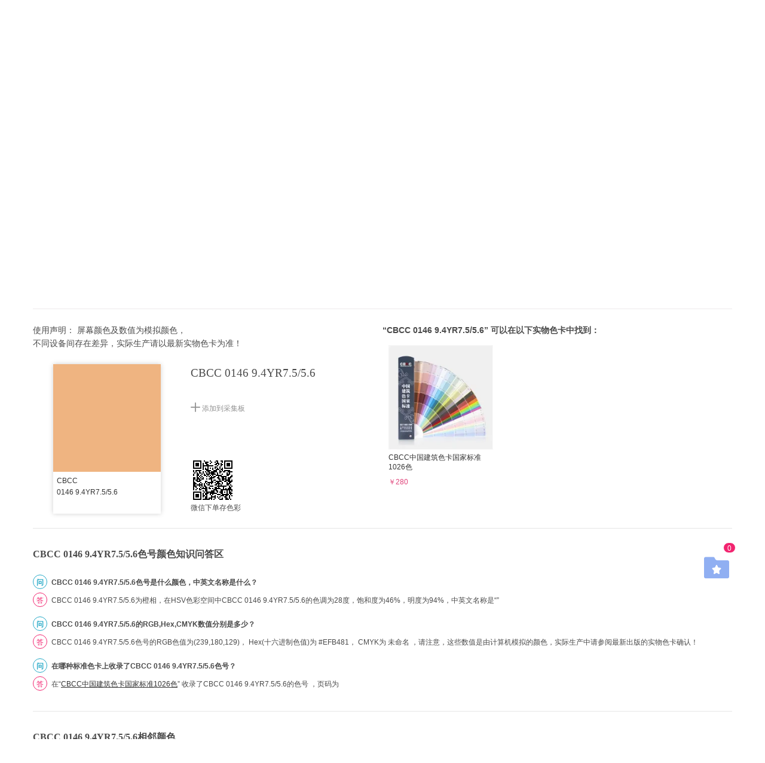

--- FILE ---
content_type: text/html; charset=utf-8
request_url: https://www.qtccolor.com/secaiku/color/21531
body_size: 9352
content:
<!doctype html>
<html data-n-head-ssr>
  <head >
    <title>CBCC 0146 9.4YR7.5/5.6 - 千通彩色库</title><meta data-n-head="ssr" charset="utf-8"><meta data-n-head="ssr" name="viewport" content="width=device-width,user-scalable=no,initial-scale=1,maximum-scale=1,minimum-scale=1"><meta data-n-head="ssr" name="renderer" content="webkit"><meta data-n-head="ssr" http-equiv="X-UA-Compatible" content="IE=edge,chrome=1"><meta data-n-head="ssr" data-hid="description" name="description" content="国际标准色号CBCC 0146 9.4YR7.5/5.6,千通彩色库免费为色彩爱好者查询色号"><meta data-n-head="ssr" data-hid="keywords" name="keywords" content="CBCC 0146 9.4YR7.5/5.6,CBCC,颜色查询,色号,标准色号查询,千通彩色库"><base href="/secaiku/"><link data-n-head="ssr" rel="icon" type="image/x-icon" href="/favicon.ico"><link data-n-head="ssr" rel="stylesheet" href="//cdn.qtccolor.com/css/element/2.14.1/index.css"><link data-n-head="ssr" rel="stylesheet" href="//cdn.qtccolor.com/css/ColorMap.css?v=2025-07-24"><link data-n-head="ssr" rel="canonical" href="https://www.qtccolor.com/secaiku/color/21531"><script data-n-head="ssr" src="//hm.baidu.com/hm.js?7a08e033ed27abb7cfee3e4fcdecb6c7"></script><link rel="preload" href="https://cdn-secaiku.qtccolor.com/75ade39.js" as="script"><link rel="preload" href="https://cdn-secaiku.qtccolor.com/4028c76.js" as="script"><link rel="preload" href="https://cdn-secaiku.qtccolor.com/css/86fb5d3.css" as="style"><link rel="preload" href="https://cdn-secaiku.qtccolor.com/19e49f0.js" as="script"><link rel="preload" href="https://cdn-secaiku.qtccolor.com/007c72e.js" as="script"><link rel="stylesheet" href="https://cdn-secaiku.qtccolor.com/css/86fb5d3.css">
  </head>
  <body >
    <div data-server-rendered="true" id="__nuxt"><!----><div id="__layout"><div class="main"><!----> <div id="sub-menu"><div id="nav-menu-parent"><div class="container-nav"><ul role="menubar" class="el-menu-demo  el-menu--horizontal el-menu" style="background-color:#f5f5f5;"><li role="menuitem" tabindex="-1" class="el-menu-item" style="color:#373737;border-bottom-color:transparent;background-color:#f5f5f5;"><a href="/secaiku/"><i class="iconfont iconhome"></i> <span> 千通彩色库</span></a></li> <li role="menuitem" aria-haspopup="true" class="el-submenu"><div class="el-submenu__title" style="border-bottom-color:transparent;color:#373737;background-color:#f5f5f5;"><i class="iconfont iconhuo"></i> <span slot="title">色库资源</span><i class="el-submenu__icon-arrow el-icon-arrow-down"></i></div><div class="el-menu--horizontal" style="display:none;"><ul role="menu" class="el-menu el-menu--popup el-menu--popup-" style="background-color:#f5f5f5;"> <li role="menuitem" tabindex="-1" class="el-menu-item" style="color:#373737;background-color:#f5f5f5;"><a href="/secaiku/library" style="display:none;"><i class="iconfont iconfangkuai"></i>标准色库</a> <div><i class="iconfont iconfangkuai"></i> 标准色库</div></li><li role="menuitem" tabindex="-1" class="el-menu-item" style="color:#373737;background-color:#f5f5f5;"><a href="/secaiku/popular" style="display:none;"><i class="iconfont iconliuhangquxian"></i>流行色库</a> <div><i class="iconfont iconliuhangquxian"></i> 流行色库</div></li><li role="menuitem" tabindex="-1" class="el-menu-item" style="color:#373737;background-color:#f5f5f5;"><a href="/secaiku/idea" style="display:none;"><i class="iconfont iconandroidcamera"></i>传图配色</a> <div><i class="iconfont iconandroidcamera"></i> 传图配色</div></li><li role="menuitem" tabindex="-1" class="el-menu-item" style="color:#373737;background-color:#f5f5f5;"><a href="/secaiku/explore" style="display:none;"><i class="iconfont icondapei"></i>配色空间</a> <div><i class="iconfont icondapei"></i> 配色空间</div></li></ul></div></li> <!----><li role="menuitem" aria-haspopup="true" class="el-submenu"><div class="el-submenu__title" style="border-bottom-color:transparent;color:#373737;background-color:#f5f5f5;"><i class="iconfont iconsecaileixing"></i> <span slot="title">色板管理</span><i class="el-submenu__icon-arrow el-icon-arrow-down"></i></div><div class="el-menu--horizontal" style="display:none;"><ul role="menu" class="el-menu el-menu--popup el-menu--popup-" style="background-color:#f5f5f5;"> <li role="menuitem" tabindex="-1" class="el-menu-item" style="color:#373737;background-color:#f5f5f5;"><a href="/secaiku/mine?lib=0&amp;mat=0" style="display:none;"><i class="iconfont iconhuabanzhuti"></i>我的搭配色板</a> <div><i class="iconfont iconhuabanzhuti"></i> 我的搭配色板</div></li><li role="menuitem" tabindex="-1" class="el-menu-item" style="color:#373737;background-color:#f5f5f5;"><a href="/secaiku/mine?lib=1&amp;mat=0" style="display:none;"><i class="iconfont icongedian"></i>我的项目色板</a> <div><i class="iconfont icongedian"></i> 我的项目色板</div></li><li role="menuitem" tabindex="-1" class="el-menu-item" style="color:#373737;background-color:#f5f5f5;"><a href="/secaiku/mine?lib=0&amp;mat=1" style="display:none;"><i class="iconfont iconseka-tianchong"></i>我的实物色板</a> <div><i class="iconfont iconseka-tianchong"></i> 我的实物色板</div></li><li role="menuitem" tabindex="-1" class="el-menu-item" style="color:#373737;background-color:#f5f5f5;"><a href="/secaiku/part" style="display:none;"><i class="iconfont iconcanyuren"></i>我参与的色板</a> <div><i class="iconfont iconcanyuren"></i> 我参与的色板</div></li><li role="menuitem" tabindex="-1" class="el-menu-item" style="color:#373737;background-color:#f5f5f5;"><a href="/secaiku/like" style="display:none;"><i class="iconfont iconshoucang"></i>我的收藏</a> <div><i class="iconfont iconshoucang"></i> 我的收藏</div></li><li role="menuitem" tabindex="-1" class="el-menu-item" style="color:#373737;background-color:#f5f5f5;"><a href="/secaiku/history" style="display:none;"><i class="iconfont iconlishi"></i>浏览记录</a> <div><i class="iconfont iconlishi"></i> 浏览记录</div></li></ul></div></li> <!----><li role="menuitem" aria-haspopup="true" class="el-submenu"><div class="el-submenu__title" style="border-bottom-color:transparent;color:#373737;background-color:#f5f5f5;"><i class="iconfont icongongjuxiang"></i> <span slot="title">色彩工具箱</span><i class="el-submenu__icon-arrow el-icon-arrow-down"></i></div><div class="el-menu--horizontal" style="display:none;"><ul role="menu" class="el-menu el-menu--popup el-menu--popup-" style="background-color:#f5f5f5;"> <li role="menuitem" tabindex="-1" class="el-menu-item" style="color:#373737;background-color:#f5f5f5;"><a href="/secaiku/tool/convert" style="display:none;"><i class="iconfont iconzhuanhuan"></i>颜色转换</a> <div><i class="iconfont iconzhuanhuan"></i> 颜色转换</div></li><li role="menuitem" tabindex="-1" class="el-menu-item" style="color:#373737;background-color:#f5f5f5;"><a href="/secaiku/tool/spectrum" style="display:none;"><i class="iconfont iconguangpu"></i>光谱转换</a> <div><i class="iconfont iconguangpu"></i> 光谱转换</div></li><li role="menuitem" tabindex="-1" class="el-menu-item" style="color:#373737;background-color:#f5f5f5;"><a href="/secaiku/tool/colorde" style="display:none;"><i class="iconfont iconjiedian"></i>色差计算</a> <div><i class="iconfont iconjiedian"></i> 色差计算</div></li></ul></div></li> <!----><!----> <li role="menuitem" tabindex="-1" class="el-menu-item" style="color:#373737;border-bottom-color:transparent;background-color:#f5f5f5;"><a href="/secaiku/user"><i class="iconfont icongeren"></i> <span> 会员中心</span></a></li><!----> <li role="menuitem" tabindex="-1" class="el-menu-item" style="color:#373737;border-bottom-color:transparent;background-color:#f5f5f5;"><a href="/secaiku/help"><i class="iconfont iconzhishi"></i> <span> 常见问题</span></a></li></ul></div></div> <div id="right-cart-info" title="打开我的采集板"><div class="el-badge item"><i class="iconfont iconshouluyu"></i><sup class="el-badge__content el-badge__content--undefined is-fixed">0</sup></div></div></div> <!----> <div id="scroll_container" element-loading-text="请稍等"><div id="container" class="container"><div id="findColor"><div class="head"><h1><a href="/secaiku/" title="输入色号查询颜色,标准色库目录对照表 - 千通彩色库" class="nuxt-link-active">千通彩色库<b class="reg">®</b></a></h1> <p class="desc" style="display:;">
         欢迎使用千通彩色库，输入色号关键词，即可查询国际标准色号！
       </p> <section><form action="search" class="flexBox search-color-form"><div class="flexBox word_wrap" style="width:620px;"><div aria-haspopup="listbox" role="combobox" aria-owns="el-autocomplete-9999" class="el-autocomplete" style="width:100%;"><div class="el-input el-input--suffix"><!----><input type="text" autocomplete="off" valueKey="value" popperClass="autocomplete" placeholder="请输入标准色号，如：101C" name="word" fetchSuggestions="function () { [native code] }" triggerOnFocus="true" debounce="300" placement="bottom-start" popperAppendToBody="true" class="el-input__inner"><!----><span class="el-input__suffix"><span class="el-input__suffix-inner"><i class="el-icon-search el-input__icon"></i><!----><!----><!----><!----></span><!----></span><!----><!----></div><div role="region" class="el-autocomplete-suggestion el-popper autocomplete" style="width:;display:none;"><div class="el-scrollbar"><div class="el-autocomplete-suggestion__wrap el-scrollbar__wrap el-scrollbar__wrap--hidden-default"><ul class="el-scrollbar__view el-autocomplete-suggestion__list"></ul></div><div class="el-scrollbar__bar is-horizontal"><div class="el-scrollbar__thumb" style="width:0;transform:translateX(0%);ms-transform:translateX(0%);webkit-transform:translateX(0%);"></div></div><div class="el-scrollbar__bar is-vertical"><div class="el-scrollbar__thumb" style="height:0;transform:translateY(0%);ms-transform:translateY(0%);webkit-transform:translateY(0%);"></div></div></div></div></div></div></form> <div class="el-dialog__wrapper" style="display:none;"><div role="dialog" aria-modal="true" aria-label="dialog" class="el-dialog is-fullscreen search-full"><div class="el-dialog__header"><div class="flexBox searchbox"><span class="back"><i class="el-icon-arrow-left back-icon"></i>
              返回
          </span> <div class="flexBox word_wrap"><div aria-haspopup="listbox" role="combobox" aria-owns="el-autocomplete-2639" class="el-autocomplete" style="width:100%;"><div class="el-input"><!----><input type="text" autocomplete="off" valueKey="value" popperClass="autocomplete" placeholder="请输入标准色号，如：101C" fetchSuggestions="function () { [native code] }" triggerOnFocus="true" debounce="300" placement="bottom-start" popperAppendToBody="true" class="el-input__inner"><!----><!----><!----><!----></div><div role="region" class="el-autocomplete-suggestion el-popper autocomplete" style="width:;display:none;"><div class="el-scrollbar"><div class="el-autocomplete-suggestion__wrap el-scrollbar__wrap el-scrollbar__wrap--hidden-default"><ul class="el-scrollbar__view el-autocomplete-suggestion__list"></ul></div><div class="el-scrollbar__bar is-horizontal"><div class="el-scrollbar__thumb" style="width:0;transform:translateX(0%);ms-transform:translateX(0%);webkit-transform:translateX(0%);"></div></div><div class="el-scrollbar__bar is-vertical"><div class="el-scrollbar__thumb" style="height:0;transform:translateY(0%);ms-transform:translateY(0%);webkit-transform:translateY(0%);"></div></div></div></div></div></div> <div id="search_btn2">搜索</div></div><!----></div><!----><!----></div></div></section></div> <div class="tabs"><div class="tabs_head tabs_head_pc" style="display:;"><span class="cur"><i class="iconfont iconxiangji"></i>传图识色
         </span></div> <!----></div> <div class="pc-find-container"><!----> <!----> <!----> <section class="width10"><div id="simple" class="simple-all el-row"><div class=" SimpleColorBlock el-col el-col-24 el-col-xs-24 el-col-sm-14 el-col-md-14 el-col-lg-12"><div class="tips" style="text-align:left;">
                   使用声明：
                   <span class="ColorWarning">屏幕颜色及数值为模拟颜色，<br />不同设备间存在差异，实际生产请以最新实物色卡为准！</span></div> <div class="block_warp el-row el-row--flex"><div class="el-col el-col-24 el-col-xs-24 el-col-sm-10"><div class="block _popper block-largerx"><div style="position: relative;"> <span style="position: absolute;right: 4px;top: 0;"><!----></span> <!----> <img title="CBCC 0146 9.4YR7.5/5.6 放大查看色彩" src="//static.qtccolor.com/img/clear.gif" class="largerx-color-image pointer" style="background:#EFB481;"> <div class="colorValue"><div class="ColorBrand">CBCC</div> <div class="ColorCode">0146 9.4YR7.5/5.6</div> <div class="ColorName" style="font-size:;display:;"> </div> <!----></div> <!----> </div></div> <!----></div> <div class="block-detail font-xs el-col el-col-24 el-col-xs-24 el-col-sm-10"><h1><span>CBCC 0146 9.4YR7.5/5.6</span> <span></span></h1> <div class="block-detail-right flexBox space-around margintop1"><div class="pointer add-cart"><i title="添加到采集板，在采集板里可以对颜色进行保存和导出" class=" iconfont iconchuangjian5"></i>
                        
                         添加到采集板
                       </div> <div class="qrcode-colorbox "><div id="color-qrcode-img"></div> <div>微信下单存色彩</div></div></div></div></div> <!----> <div class="margintop1 text-left"><!----> <!----></div> <span style="display:none;"><span id="SelectBrand" data-v-5bc8d0de><span data-v-5bc8d0de><div style="background:;width:375px;color:#333;display:inline-block;padding:5px 10px;border:1px solid #ccc;" data-v-5bc8d0de><div class="flexBox select_inner" data-v-5bc8d0de><p data-v-5bc8d0de>所有颜色</p> <p data-v-5bc8d0de><i class="el-icon-caret-bottom" data-v-5bc8d0de></i></p></div></div></span> <!----> <div class="el-dialog__wrapper" style="display:none;" data-v-5bc8d0de><div role="dialog" aria-modal="true" aria-label="dialog" class="el-dialog" style="margin-top:4vh;width:500px;"><div class="el-dialog__header"><span class="el-dialog__title"></span><button type="button" aria-label="Close" class="el-dialog__headerbtn"><i class="el-dialog__close el-icon el-icon-close"></i></button></div><!----><!----></div></div></span></span></div> <div class="Relate-Product el-col el-col-24 el-col-xs-24 el-col-sm-10 el-col-md-10 el-col-lg-12"><div id="Relate-Product-tips" class="tips ">“CBCC 0146 9.4YR7.5/5.6” 可以在以下实物色卡中找到：</div> <div class="el-row"><div class="margintop1  el-col el-col-24 el-col-xs-12 el-col-sm-8"><div class="width90"><a target="_blank" href="/product/chinese-building-color-card-1026?from=colorblock,0146 9.4YR7.5/5.6&amp;key=qtc&amp;s=colorblock"><img src="//cdn.qtccolor.com/images/thumb/c24952add61580bfd669aa13323386bb_300x300.jpg?x-oss-process=style/w210_webp" class="width100"> <div style="margin-top:5px;"><p class="glp-title">CBCC中国建筑色卡国家标准1026色</p> <p class="money ft_Primary">￥280</p></div></a></div></div></div></div> <!----> <div class="el-col el-col-24 el-col-xs-24 el-col-sm-24"><div class="QandA"><h3 class="font-md">CBCC 0146 9.4YR7.5/5.6色号颜色知识问答区</h3> <ul><li class="question"><i class="cir cir-blue">问</i> <span>CBCC 0146 9.4YR7.5/5.6色号是什么颜色，中英文名称是什么？</span></li> <li class="answer"><i class="cir cir-red">答</i> <span>CBCC 0146 9.4YR7.5/5.6为橙相，在HSV色彩空间中CBCC 0146 9.4YR7.5/5.6的色调为28度，饱和度为46%，明度为94%，中英文名称是“”</span></li><li class="question"><i class="cir cir-blue">问</i> <span>CBCC 0146 9.4YR7.5/5.6的RGB,Hex,CMYK数值分别是多少？</span></li> <li class="answer"><i class="cir cir-red">答</i> <span>CBCC 0146 9.4YR7.5/5.6色号的RGB色值为(239,180,129)， Hex(十六进制色值)为 #EFB481， CMYK为 未命名 ，请注意，这些数值是由计算机模拟的颜色，实际生产中请参阅最新出版的实物色卡确认！</span></li><li class="question"><i class="cir cir-blue">问</i> <span>在哪种标准色卡上收录了CBCC 0146 9.4YR7.5/5.6色号？</span></li> <li class="answer"><i class="cir cir-red">答</i> <span>在“<a href="https://www.qtccolor.com/product/chinese-building-color-card-1026" target="_blank">CBCC中国建筑色卡国家标准1026色</a>” 收录了CBCC 0146 9.4YR7.5/5.6的色号 ，页码为 </span></li></ul></div></div> <div class="Adjacent el-col el-col-24 el-col-xs-24 el-col-sm-24"><h3 class="font-md">CBCC 0146 9.4YR7.5/5.6相邻颜色</h3> <div class="el-row"><div class="el-col el-col-24 el-col-xs-6 el-col-sm-4 el-col-md-4 el-col-lg-3"><a href="/secaiku/color/21527"><div class="block _popper block-medium" style="overflow:hidden;"><div style="position: relative;"> <span style="position: absolute;right: 4px;top: 0;"><!----></span> <!----> <img title="CBCC 0142 10YR8/4.4 放大查看色彩" src="//static.qtccolor.com/img/clear.gif" class="medium-color-image pointer" style="background:#EFC297;"> <div class="colorValue"><div class="ColorBrand">CBCC</div> <div class="ColorCode">0142 10YR8/4.4</div> <div class="ColorName" style="font-size:;display:none;"> </div> <!----></div> <!----> </div></div></a></div><div class="el-col el-col-24 el-col-xs-6 el-col-sm-4 el-col-md-4 el-col-lg-3"><a href="/secaiku/color/21528"><div class="block _popper block-medium" style="overflow:hidden;"><div style="position: relative;"> <span style="position: absolute;right: 4px;top: 0;"><!----></span> <!----> <img title="CBCC 0143 8.1YR7.5/6.8 放大查看色彩" src="//static.qtccolor.com/img/clear.gif" class="medium-color-image pointer" style="background:#F4AA6E;"> <div class="colorValue"><div class="ColorBrand">CBCC</div> <div class="ColorCode">0143 8.1YR7.5/6.8</div> <div class="ColorName" style="font-size:;display:none;"> </div> <!----></div> <!----> </div></div></a></div><div class="el-col el-col-24 el-col-xs-6 el-col-sm-4 el-col-md-4 el-col-lg-3"><a href="/secaiku/color/21529"><div class="block _popper block-medium" style="overflow:hidden;"><div style="position: relative;"> <span style="position: absolute;right: 4px;top: 0;"><!----></span> <!----> <img title="CBCC 0144 6.9YR6.5/7.6 放大查看色彩" src="//static.qtccolor.com/img/clear.gif" class="medium-color-image pointer" style="background:#D4884F;"> <div class="colorValue"><div class="ColorBrand">CBCC</div> <div class="ColorCode">0144 6.9YR6.5/7.6</div> <div class="ColorName" style="font-size:;display:none;"> </div> <!----></div> <!----> </div></div></a></div><div class="el-col el-col-24 el-col-xs-6 el-col-sm-4 el-col-md-4 el-col-lg-3"><a href="/secaiku/color/21530"><div class="block _popper block-medium" style="overflow:hidden;"><div style="position: relative;"> <span style="position: absolute;right: 4px;top: 0;"><!----></span> <!----> <img title="CBCC 0145 6.9YR7/8 放大查看色彩" src="//static.qtccolor.com/img/clear.gif" class="medium-color-image pointer" style="background:#F19E5D;"> <div class="colorValue"><div class="ColorBrand">CBCC</div> <div class="ColorCode">0145 6.9YR7/8</div> <div class="ColorName" style="font-size:;display:none;"> </div> <!----></div> <!----> </div></div></a></div><div class="el-col el-col-24 el-col-xs-6 el-col-sm-4 el-col-md-4 el-col-lg-3"><a href="/secaiku/color/21532"><div class="block _popper block-medium" style="overflow:hidden;"><div style="position: relative;"> <span style="position: absolute;right: 4px;top: 0;"><!----></span> <!----> <img title="CBCC 0151 1.9Y7.5/2.4 放大查看色彩" src="//static.qtccolor.com/img/clear.gif" class="medium-color-image pointer" style="background:#D1B89F;"> <div class="colorValue"><div class="ColorBrand">CBCC</div> <div class="ColorCode">0151 1.9Y7.5/2.4</div> <div class="ColorName" style="font-size:;display:none;"> </div> <!----></div> <!----> </div></div></a></div><div class="el-col el-col-24 el-col-xs-6 el-col-sm-4 el-col-md-4 el-col-lg-3"><a href="/secaiku/color/21533"><div class="block _popper block-medium" style="overflow:hidden;"><div style="position: relative;"> <span style="position: absolute;right: 4px;top: 0;"><!----></span> <!----> <img title="CBCC 0152 0.6Y7/4 放大查看色彩" src="//static.qtccolor.com/img/clear.gif" class="medium-color-image pointer" style="background:#D2AA87;"> <div class="colorValue"><div class="ColorBrand">CBCC</div> <div class="ColorCode">0152 0.6Y7/4</div> <div class="ColorName" style="font-size:;display:none;"> </div> <!----></div> <!----> </div></div></a></div><div class="el-col el-col-24 el-col-xs-6 el-col-sm-4 el-col-md-4 el-col-lg-3"><a href="/secaiku/color/21534"><div class="block _popper block-medium" style="overflow:hidden;"><div style="position: relative;"> <span style="position: absolute;right: 4px;top: 0;"><!----></span> <!----> <img title="CBCC 0153 8.8YR6/4.8 放大查看色彩" src="//static.qtccolor.com/img/clear.gif" class="medium-color-image pointer" style="background:#B98861;"> <div class="colorValue"><div class="ColorBrand">CBCC</div> <div class="ColorCode">0153 8.8YR6/4.8</div> <div class="ColorName" style="font-size:;display:none;"> </div> <!----></div> <!----> </div></div></a></div><div class="el-col el-col-24 el-col-xs-6 el-col-sm-4 el-col-md-4 el-col-lg-3"><a href="/secaiku/color/21535"><div class="block _popper block-medium" style="overflow:hidden;"><div style="position: relative;"> <span style="position: absolute;right: 4px;top: 0;"><!----></span> <!----> <img title="CBCC 0154 7.5YR4.5/4 放大查看色彩" src="//static.qtccolor.com/img/clear.gif" class="medium-color-image pointer" style="background:#896247;"> <div class="colorValue"><div class="ColorBrand">CBCC</div> <div class="ColorCode">0154 7.5YR4.5/4</div> <div class="ColorName" style="font-size:;display:none;"> </div> <!----></div> <!----> </div></div></a></div></div></div></div></section></div> <!----> <!----> <!----> <!----> <div class="end"></div></div></div> <!----> <div id="full-footer" data-fetch-key="0" style="background:#f5f5f5;"><div id="footer-cont" class="flexBox container"><div class="helplink flexBox" style="display:;"><div class="dl" style="padding-left:0px;"><div class="dt">产品</div> <div class="dd"><a target="" href="/topic-40.aspx">科研教育工具</a></div><div class="dd"><a target="" href="/topic-39.aspx">颜色测量工具</a></div><div class="dd"><a target="" href="/topic-50.aspx">单张色彩集合</a></div><div class="dd"><a target="" href="/topic-38.aspx">色卡工艺分类</a></div><div class="dd"><a target="" href="/topic-51.aspx">特殊色卡分类</a></div></div><div class="dl"><div class="dt">色彩相关</div> <div class="dd"><a target="_blank" href="https://www.qtccolor.com/secaiku/">色彩查询</a></div><div class="dd"><a target="" href="https://www.qtccolor.com/secaiku/dir">色彩目录</a></div><div class="dd"><a target="" href="https://www.qtccolor.com/secaiku/tool/convert">色彩工具箱</a></div><div class="dd"><a target="" href="https://www.qtccolor.com/secaiku/popular">流行色板</a></div><div class="dd"><a target="" href="/news/">行业新闻</a></div></div><div class="dl"><div class="dt">帮助中心</div> <div class="dd"><a target="" href="/Help/Show-S7.aspx">购物指南</a></div><div class="dd"><a target="" href="/Help/Show-S25.aspx">支付方式</a></div><div class="dd"><a target="" href="/Help/Show-S11.aspx">换货政策</a></div><div class="dd"><a target="" href="/Help/Show-S19.aspx">维修保障</a></div><div class="dd"><a target="" href="/Help/Show-S29.aspx">色彩疑问</a></div><div class="dd"><a target="_blank" href="http://qtccolor.mikecrm.com/wnrYcIB">问题反馈</a></div></div><div class="dl" style="padding-right:0px;"><div class="dt">关于我们</div> <div class="dd"><a target="" href="/aboutus/index">企业简介</a></div><div class="dd"><a target="" href="/aboutus/contact">联系我们</a></div><div class="dd"><a target="" href="https://www.qtccolor.com/sitemap.aspx?from=M.bottom">网站地图</a></div><div class="dd"><a target="" href="/aboutus/partner">合作客户</a></div><div class="dd"><a target="" href="/aboutus/cooperation">商务合作</a></div><div class="dd"><a target="" href="/aboutus/useragreement">用户协议</a></div><div class="dd"><a target="" href="/aboutus/copyright">版权协议</a></div></div></div> <div class="right-footer flexBox" style="border-top:none;"><i class="iconfont iconsaoma"></i> <div>关注官方公众号<br>从千通彩获得色彩趋势或色彩查询</div> <img src="//cdn.qtccolor.com/template/2017/images2/wxqrcode.png" class="qrcode"></div></div> <div id="copyright">
             ©2008~2020 深圳千通彩色彩管理有限公司版权所有
             <br style="display:none;"><a target="_blank" href="/aboutus/useragreement">用户协议</a> | <a target="_blank" href="/aboutus/copyright">版权协议</a> | <a target="_blank" href="/aboutus/privacypolicy">会员服务协议</a> <br><img src="//cdn.qtccolor.com/img/bottom_lxxh.png" class="lxxh qrcode"></div></div></div> <!----> <!----> <!----><!----><!----><!----><!----><!----><!----><!----><!----></div></div></div><script>window.__NUXT__=(function(a,b,c,d,e,f,g,h,i,j,k,l,m,n,o,p,q,r,s,t,u,v,w,x,y,z,A,B,C,D,E,F,G,H,I,J,K,L,M,N,O,P,Q,R,S,T,U,V,W,X,Y,Z,_,$,aa,ab,ac,ad,ae,af,ag,ah,ai,aj,ak,al,am,an,ao,ap,aq,ar,as,at,au,av){C.Id=h;C.Hex=j;C.Code=l;C.Alias=b;C.EnglishName=c;C.ChineseName="未命名";C.Brand=m;C.ColorTip=c;C.BrandId=d;C.ColorId=h;C.Img=n;C.Sort=c;C.CreatorUserId=c;C.HSV_H=o;C.HSV_S=p;C.HSV_V=q;C.RGB_R=k;C.RGB_G=r;C.RGB_B=s;C.LAB_L=t;C.LAB_A=u;C.LAB_B=v;C.CMYK_C=a;C.CMYK_M=a;C.CMYK_Y=a;C.CMYK_K=a;C.Page=b;C.Position=a;return {layout:"default",data:[{firstLoad:i,pageType:"color",colorItem:C,current_color:j,color:{isAdd:a,BrandId:d,Prefixbrandname:f,DeltaE:a,BrandTip:c,ColorlibraryItems:[C],selected:e},products:[{ProductId:117,SKU:D,Url:E,ProductName:F,ThumbnailsUrl:"\u002Fimages\u002Fthumb\u002Fc24952add61580bfd669aa13323386bb_300x300.jpg",isSinglePage:e,isShowPrice:i,RankPrice:280,Quantity:a}],scheme:{MonoChromatic_Standard:[{isAdd:a,BrandId:d,Prefixbrandname:f,DeltaE:a,BrandTip:c,ColorlibraryItems:[{Id:h,Hex:j,Code:l,Alias:b,EnglishName:c,ChineseName:b,Brand:m,ColorTip:c,BrandId:d,ColorId:h,Img:n,Sort:c,CreatorUserId:c,HSV_H:o,HSV_S:p,HSV_V:q,RGB_R:k,RGB_G:r,RGB_B:s,LAB_L:t,LAB_A:u,LAB_B:v,CMYK_C:a,CMYK_M:a,CMYK_Y:a,CMYK_K:a,Page:c,Position:a}],selected:e},{isAdd:a,BrandId:d,Prefixbrandname:f,DeltaE:a,BrandTip:b,ColorlibraryItems:[{Id:w,Hex:G,Code:H,Alias:b,EnglishName:c,ChineseName:c,Brand:c,ColorTip:b,BrandId:d,ColorId:w,Img:I,Sort:c,CreatorUserId:c,HSV_H:27,HSV_S:55,HSV_V:96,RGB_R:J,RGB_G:x,RGB_B:K,LAB_L:75.52,LAB_A:20.9,LAB_B:41.58,CMYK_C:a,CMYK_M:a,CMYK_Y:a,CMYK_K:a,Page:c,Position:a}],selected:e},{isAdd:a,BrandId:d,Prefixbrandname:f,DeltaE:a,BrandTip:b,ColorlibraryItems:[{Id:L,Hex:"#F2944B",Code:"1092 6.3YR7\u002F9.6",Alias:b,EnglishName:c,ChineseName:c,Brand:c,ColorTip:b,BrandId:d,ColorId:L,Img:"\u002Fimages\u002Fcolors\u002F22097.Png",Sort:c,CreatorUserId:c,HSV_H:26,HSV_S:69,HSV_V:M,RGB_R:N,RGB_G:O,RGB_B:P,LAB_L:69.87,LAB_A:29.35,LAB_B:52.34,CMYK_C:a,CMYK_M:a,CMYK_Y:a,CMYK_K:a,Page:c,Position:a}],selected:e},{isAdd:a,BrandId:d,Prefixbrandname:f,DeltaE:a,BrandTip:b,ColorlibraryItems:[{Id:Q,Hex:"#944938",Code:"1684 10R4.1\u002F6.5",Alias:b,EnglishName:c,ChineseName:c,Brand:c,ColorTip:b,BrandId:d,ColorId:Q,Img:"\u002Fimages\u002Fcolors\u002F22453.Png",Sort:c,CreatorUserId:c,HSV_H:11,HSV_S:62,HSV_V:58,RGB_R:O,RGB_G:73,RGB_B:56,LAB_L:40.16,LAB_A:29.98,LAB_B:24.61,CMYK_C:a,CMYK_M:a,CMYK_Y:a,CMYK_K:a,Page:c,Position:a}],selected:e}],Analogous_Standard:[{isAdd:a,BrandId:d,Prefixbrandname:f,DeltaE:a,BrandTip:c,ColorlibraryItems:[{Id:h,Hex:j,Code:l,Alias:b,EnglishName:c,ChineseName:b,Brand:m,ColorTip:c,BrandId:d,ColorId:h,Img:n,Sort:c,CreatorUserId:c,HSV_H:o,HSV_S:p,HSV_V:q,RGB_R:k,RGB_G:r,RGB_B:s,LAB_L:t,LAB_A:u,LAB_B:v,CMYK_C:a,CMYK_M:a,CMYK_Y:a,CMYK_K:a,Page:c,Position:a}],selected:e},{isAdd:a,BrandId:d,Prefixbrandname:f,DeltaE:a,BrandTip:b,ColorlibraryItems:[{Id:R,Hex:"#EBC182",Code:"0116 3.1Y8\u002F5.2",Alias:b,EnglishName:c,ChineseName:c,Brand:c,ColorTip:b,BrandId:d,ColorId:R,Img:"\u002Fimages\u002Fcolors\u002F21513.Png",Sort:c,CreatorUserId:c,HSV_H:36,HSV_S:S,HSV_V:92,RGB_R:235,RGB_G:193,RGB_B:130,LAB_L:80.41,LAB_A:6.96,LAB_B:37.29,CMYK_C:a,CMYK_M:a,CMYK_Y:a,CMYK_K:a,Page:c,Position:a}],selected:e},{isAdd:a,BrandId:d,Prefixbrandname:f,DeltaE:a,BrandTip:b,ColorlibraryItems:[{Id:T,Hex:"#F2AA86",Code:"0186 4.4YR7.5\u002F6",Alias:b,EnglishName:c,ChineseName:c,Brand:c,ColorTip:b,BrandId:d,ColorId:T,Img:"\u002Fimages\u002Fcolors\u002F21555.Png",Sort:c,CreatorUserId:c,HSV_H:20,HSV_S:S,HSV_V:M,RGB_R:N,RGB_G:x,RGB_B:U,LAB_L:75.67,LAB_A:22.28,LAB_B:29.13,CMYK_C:a,CMYK_M:a,CMYK_Y:a,CMYK_K:a,Page:c,Position:a}],selected:e}],Complementary_Standard:[{isAdd:a,BrandId:d,Prefixbrandname:f,DeltaE:a,BrandTip:c,ColorlibraryItems:[{Id:h,Hex:j,Code:l,Alias:b,EnglishName:c,ChineseName:b,Brand:m,ColorTip:c,BrandId:d,ColorId:h,Img:n,Sort:c,CreatorUserId:c,HSV_H:o,HSV_S:p,HSV_V:q,RGB_R:k,RGB_G:r,RGB_B:s,LAB_L:t,LAB_A:u,LAB_B:v,CMYK_C:a,CMYK_M:a,CMYK_Y:a,CMYK_K:a,Page:c,Position:a}],selected:e},{isAdd:a,BrandId:d,Prefixbrandname:f,DeltaE:a,BrandTip:b,ColorlibraryItems:[{Id:y,Hex:V,Code:W,Alias:b,EnglishName:c,ChineseName:c,Brand:c,ColorTip:b,BrandId:d,ColorId:y,Img:X,Sort:c,CreatorUserId:c,HSV_H:z,HSV_S:Y,HSV_V:Z,RGB_R:_,RGB_G:$,RGB_B:aa,LAB_L:ab,LAB_A:ac,LAB_B:ad,CMYK_C:a,CMYK_M:a,CMYK_Y:a,CMYK_K:a,Page:c,Position:a}],selected:e}],Triad_Standard:[{isAdd:a,BrandId:d,Prefixbrandname:f,DeltaE:a,BrandTip:c,ColorlibraryItems:[{Id:h,Hex:j,Code:l,Alias:b,EnglishName:c,ChineseName:b,Brand:m,ColorTip:c,BrandId:d,ColorId:h,Img:n,Sort:c,CreatorUserId:c,HSV_H:o,HSV_S:p,HSV_V:q,RGB_R:k,RGB_G:r,RGB_B:s,LAB_L:t,LAB_A:u,LAB_B:v,CMYK_C:a,CMYK_M:a,CMYK_Y:a,CMYK_K:a,Page:c,Position:a}],selected:e},{isAdd:a,BrandId:d,Prefixbrandname:f,DeltaE:a,BrandTip:b,ColorlibraryItems:[{Id:ae,Hex:"#88D18E",Code:"0714 1.3G7.5\u002F5.6",Alias:b,EnglishName:c,ChineseName:c,Brand:c,ColorTip:b,BrandId:d,ColorId:ae,Img:"\u002Fimages\u002Fcolors\u002F21871.Png",Sort:c,CreatorUserId:c,HSV_H:125,HSV_S:35,HSV_V:82,RGB_R:A,RGB_G:af,RGB_B:142,LAB_L:77.75,LAB_A:-36.28,LAB_B:26.24,CMYK_C:a,CMYK_M:a,CMYK_Y:a,CMYK_K:a,Page:c,Position:a}],selected:e},{isAdd:a,BrandId:d,Prefixbrandname:f,DeltaE:a,BrandTip:b,ColorlibraryItems:[{Id:ag,Hex:"#7E79B8",Code:"1242 1.9P5.5\u002F9.6",Alias:b,EnglishName:c,ChineseName:c,Brand:c,ColorTip:b,BrandId:d,ColorId:ag,Img:"\u002Fimages\u002Fcolors\u002F22187.Png",Sort:c,CreatorUserId:c,HSV_H:245,HSV_S:34,HSV_V:72,RGB_R:126,RGB_G:121,RGB_B:ah,LAB_L:53.57,LAB_A:16.57,LAB_B:-32.52,CMYK_C:a,CMYK_M:a,CMYK_Y:a,CMYK_K:a,Page:c,Position:a}],selected:e}],Tetrad_Standard:[{isAdd:a,BrandId:d,Prefixbrandname:f,DeltaE:a,BrandTip:c,ColorlibraryItems:[{Id:h,Hex:j,Code:l,Alias:b,EnglishName:c,ChineseName:b,Brand:m,ColorTip:c,BrandId:d,ColorId:h,Img:n,Sort:c,CreatorUserId:c,HSV_H:o,HSV_S:p,HSV_V:q,RGB_R:k,RGB_G:r,RGB_B:s,LAB_L:t,LAB_A:u,LAB_B:v,CMYK_C:a,CMYK_M:a,CMYK_Y:a,CMYK_K:a,Page:c,Position:a}],selected:e},{isAdd:a,BrandId:d,Prefixbrandname:f,DeltaE:a,BrandTip:b,ColorlibraryItems:[{Id:ai,Hex:"#BE86BC",Code:"0374 10P6.5\u002F7.6",Alias:b,EnglishName:c,ChineseName:c,Brand:c,ColorTip:b,BrandId:d,ColorId:ai,Img:"\u002Fimages\u002Fcolors\u002F21667.Png",Sort:c,CreatorUserId:c,HSV_H:302,HSV_S:29,HSV_V:P,RGB_R:z,RGB_G:U,RGB_B:188,LAB_L:63.04,LAB_A:30.36,LAB_B:-19.69,CMYK_C:a,CMYK_M:a,CMYK_Y:a,CMYK_K:a,Page:c,Position:a}],selected:e},{isAdd:a,BrandId:d,Prefixbrandname:f,DeltaE:a,BrandTip:b,ColorlibraryItems:[{Id:y,Hex:V,Code:W,Alias:b,EnglishName:c,ChineseName:c,Brand:c,ColorTip:b,BrandId:d,ColorId:y,Img:X,Sort:c,CreatorUserId:c,HSV_H:z,HSV_S:Y,HSV_V:Z,RGB_R:_,RGB_G:$,RGB_B:aa,LAB_L:ab,LAB_A:ac,LAB_B:ad,CMYK_C:a,CMYK_M:a,CMYK_Y:a,CMYK_K:a,Page:c,Position:a}],selected:e},{isAdd:a,BrandId:d,Prefixbrandname:f,DeltaE:a,BrandTip:b,ColorlibraryItems:[{Id:aj,Hex:"#ACCF78",Code:"0764 8.1GY8\u002F5.6",Alias:b,EnglishName:c,ChineseName:c,Brand:c,ColorTip:b,BrandId:d,ColorId:aj,Img:"\u002Fimages\u002Fcolors\u002F21901.Png",Sort:c,CreatorUserId:c,HSV_H:84,HSV_S:42,HSV_V:81,RGB_R:172,RGB_G:207,RGB_B:120,LAB_L:78.9,LAB_A:-26.06,LAB_B:39.4,CMYK_C:a,CMYK_M:a,CMYK_Y:a,CMYK_K:a,Page:c,Position:a}],selected:e}]},qrcode:"gQEj8TwAAAAAAAAAAS5odHRwOi8vd2VpeGluLnFxLmNvbS9xLzAybUlNSjhnZHg5UFAxMDAwME0wM2oAAgQU2RRZAwQAAAAA",qrcodeUrl:"http:\u002F\u002Fweixin.qq.com\u002Fq\u002F02mIMJ8gdx9PP10000M03j",seo:{title:"CBCC 0146 9.4YR7.5\u002F5.6 - 千通彩色库",keyword:"CBCC 0146 9.4YR7.5\u002F5.6,CBCC,颜色查询,色号,标准色号查询,千通彩色库",description:"国际标准色号CBCC 0146 9.4YR7.5\u002F5.6,千通彩色库免费为色彩爱好者查询色号",canonical:"https:\u002F\u002Fwww.qtccolor.com\u002Fsecaiku\u002Fcolor\u002F21531"},recommend:{title:F,sku:D,url:E},Adjacent:[{BrandId:d,Prefixbrandname:f,ColorlibraryItems:[{Id:ak,Hex:"#EFC297",Code:"0142 10YR8\u002F4.4",Alias:b,Img:"\u002Fimages\u002Fcolors\u002F21527.Png",Brand:c,ColorId:ak,RGB_R:k,RGB_G:194,RGB_B:151}]},{BrandId:d,Prefixbrandname:f,ColorlibraryItems:[{Id:w,Hex:G,Code:H,Alias:b,Img:I,Brand:c,ColorId:w,RGB_R:J,RGB_G:x,RGB_B:K}]},{BrandId:d,Prefixbrandname:f,ColorlibraryItems:[{Id:al,Hex:"#D4884F",Code:"0144 6.9YR6.5\u002F7.6",Alias:b,Img:"\u002Fimages\u002Fcolors\u002F21529.Png",Brand:c,ColorId:al,RGB_R:212,RGB_G:A,RGB_B:79}]},{BrandId:d,Prefixbrandname:f,ColorlibraryItems:[{Id:am,Hex:"#F19E5D",Code:"0145 6.9YR7\u002F8",Alias:b,Img:"\u002Fimages\u002Fcolors\u002F21530.Png",Brand:c,ColorId:am,RGB_R:241,RGB_G:158,RGB_B:93}]},{BrandId:d,Prefixbrandname:f,ColorlibraryItems:[{Id:an,Hex:"#D1B89F",Code:"0151 1.9Y7.5\u002F2.4",Alias:b,Img:"\u002Fimages\u002Fcolors\u002F21532.Png",Brand:c,ColorId:an,RGB_R:af,RGB_G:ah,RGB_B:159}]},{BrandId:d,Prefixbrandname:f,ColorlibraryItems:[{Id:ao,Hex:"#D2AA87",Code:"0152 0.6Y7\u002F4",Alias:b,Img:"\u002Fimages\u002Fcolors\u002F21533.Png",Brand:c,ColorId:ao,RGB_R:210,RGB_G:x,RGB_B:135}]},{BrandId:d,Prefixbrandname:f,ColorlibraryItems:[{Id:ap,Hex:"#B98861",Code:"0153 8.8YR6\u002F4.8",Alias:b,Img:"\u002Fimages\u002Fcolors\u002F21534.Png",Brand:c,ColorId:ap,RGB_R:185,RGB_G:A,RGB_B:97}]},{BrandId:d,Prefixbrandname:f,ColorlibraryItems:[{Id:aq,Hex:"#896247",Code:"0154 7.5YR4.5\u002F4",Alias:b,Img:"\u002Fimages\u002Fcolors\u002F21535.Png",Brand:c,ColorId:aq,RGB_R:137,RGB_G:98,RGB_B:71}]}],qas:{id:g,remark:"默认",ColorLibrary:ar,brandName:ar,default:i,dateTime:"2025-06-25 12:41:11",articles:[{q:"{BrandName} {Code}色号是什么颜色，中英文名称是什么？",a:"{BrandName} {Code}为{colorDesc}相，在HSV色彩空间中{BrandName} {Code}的色调为{HSV_H}度，饱和度为{HSV_S}%，明度为{HSV_V}%，中英文名称是“{Alias}”"},{q:"{BrandName} {Code}的RGB,Hex,CMYK数值分别是多少？",a:"{BrandName} {Code}色号的RGB色值为({RGB_R},{RGB_G},{RGB_B})， Hex(十六进制色值)为 {Hex}， CMYK为 {CMYK} ，请注意，这些数值是由计算机模拟的颜色，实际生产中请参阅最新出版的实物色卡确认！"},{q:"在哪种标准色卡上收录了{BrandName} {Code}色号？",a:"在“\u003Ca href=\"https:\u002F\u002Fwww.qtccolor.com\u002Fproduct\u002F{Url}\" target=\"_blank\"\u003E{ProductName}\u003C\u002Fa\u003E” 收录了{BrandName} {Code}的色号 ，页码为 {Page}"}]}}],fetch:{"0":{target:B,year:"2020",navData:[{title:"产品",url:"\u002Fproduct\u002F",img:b,target:b,childs:[{title:"科研教育工具",url:"\u002Ftopic-40.aspx",img:b,target:b,childs:[]},{title:"颜色测量工具",url:"\u002Ftopic-39.aspx",img:b,target:b,childs:[]},{title:"单张色彩集合",url:"\u002Ftopic-50.aspx",img:b,target:b,childs:[]},{title:"色卡工艺分类",url:"\u002Ftopic-38.aspx",img:b,target:b,childs:[]},{title:"特殊色卡分类",url:"\u002Ftopic-51.aspx",img:b,target:b,childs:[]}]},{title:"色彩相关",url:as,img:b,target:b,childs:[{title:"色彩查询",url:"https:\u002F\u002Fwww.qtccolor.com\u002Fsecaiku\u002F",img:b,target:B,childs:[]},{title:"色彩目录",url:"https:\u002F\u002Fwww.qtccolor.com\u002Fsecaiku\u002Fdir",img:b,target:b,childs:[]},{title:"色彩工具箱",url:"https:\u002F\u002Fwww.qtccolor.com\u002Fsecaiku\u002Ftool\u002Fconvert",img:b,target:b,childs:[]},{title:"流行色板",url:"https:\u002F\u002Fwww.qtccolor.com\u002Fsecaiku\u002Fpopular",img:b,target:b,childs:[]},{title:"行业新闻",url:"\u002Fnews\u002F",img:b,target:b,childs:[]}]},{title:"帮助中心",url:at,img:b,target:b,childs:[{title:"购物指南",url:at,img:b,target:b,childs:[]},{title:"支付方式",url:"\u002FHelp\u002FShow-S25.aspx",img:b,target:b,childs:[]},{title:"换货政策",url:"\u002FHelp\u002FShow-S11.aspx",img:b,target:b,childs:[]},{title:"维修保障",url:"\u002FHelp\u002FShow-S19.aspx",img:b,target:b,childs:[]},{title:"色彩疑问",url:"\u002FHelp\u002FShow-S29.aspx",img:b,target:b,childs:[]},{title:"问题反馈",url:"http:\u002F\u002Fqtccolor.mikecrm.com\u002FwnrYcIB",img:b,target:B,childs:[]}]},{title:"关于我们",url:"\u002FContact\u002FIndex.aspx",img:b,target:b,childs:[{title:"企业简介",url:"\u002Faboutus\u002Findex",img:b,target:b,childs:[]},{title:"联系我们",url:"\u002Faboutus\u002Fcontact",img:b,target:b,childs:[]},{title:"网站地图",url:"https:\u002F\u002Fwww.qtccolor.com\u002Fsitemap.aspx?from=M.bottom",img:b,target:b,childs:[]},{title:"合作客户",url:"\u002Faboutus\u002Fpartner",img:b,target:b,childs:[]},{title:"商务合作",url:"\u002Faboutus\u002Fcooperation",img:b,target:b,childs:[]},{title:"用户协议",url:"\u002Faboutus\u002Fuseragreement",img:b,target:b,childs:[]},{title:"版权协议",url:"\u002Faboutus\u002Fcopyright",img:b,target:b,childs:[]}]}],TEST:b,isWeiXin:e,isMobile:a,isPc:g,isIos:e,isAndroid:e,eleSize:"medium",nav_handler_timer:a,content_end:e,threshold:a,page:{pageCount:g,total:a,pageIndex:g,pageSize:24,loading:a},container:{scrollTop:a}}},error:c,state:{cart:{cart:[],height:40},main:{meta:{title:b,keyword:b,desc:b},user:c,system:{},librarys:[],librarys_show:e,librarys_index:-1,scroll:g,scrollEvent:c,containerHeight:99,full:{color:{},visible:e,isShowColorFormulaDot:e,isShowColorFormula:e,isToImage:e,isShowEmpty:e},loading:{text:"请稍等",show:e},share:{isShow:e,isShowTitle:e,isEnable:i,isCreater:e,isShowTypeMenu:e,dataType:a,data:{},defaultThumb:b},pictureViewer:{title:"图片预览",pic:b,isShow:e,shoting:a,imgStyle:b},Color_History:[]},nav:{nav:{show:e,title:b,backUrl:b,path:[],right:[],opened:c,closed:c,site_bottom:[],site_top:[],site_top_right:[],site_top_seka:[],site_left_yiqi:[],site_left_guangyuan:[]},friendLink:[]},popover:{popover:{visible:e,isShowDelete:e,isFull:e,brand:b,showingColor:{},buttons:{delete:{title:au,desc:au,icon:"iconfont iconqingchubendihuancun",event:"OnClick_Delete",show:i},addToCart:{title:"添加到采集板",desc:"添加到采集板，在我的采集板里可以对颜色进行保存和导出",icon:"iconfont iconjiahao",event:"OnClick_AddToCart",show:i},nest:{title:"查找相近色",desc:b,icon:"iconfont iconsousuo_sousuo",event:"OnClick_nest",show:e},shop:{title:"购买实物色卡",desc:b,icon:"iconfont iconcart",event:"OnClick_shop",show:i}},buttonsView:{},width:255,container:av,event:av,x:a,y:a}},siteConfig:{config:{},colorPage:{fullScreen:i,fullScreenRgb:e,fullScreenPower:e,fullScreenQrcode:i}},user:{user:{UserName:b,AdminId:a}},userRole:{UserRoleAuth:{RoleName:g,Color_Mixer:g,Index_Color_Mixer:g,List_Color_Mixer:g,Color_Page_ColorMixer:a,Image_Search_Color:g,Scheme:a,Color_Library:a,Index_Color_Dir:g,Visit_Color_Dir:g,Hot24Hours:g,ShowColorValue:a,Tools:a,Tool_MatchColor:a,CompareMode:a,SelectBrand:a,ShowColorFormula:a},user:{}}},serverRendered:i,routePath:"\u002Fcolor\u002F21531",config:{baseURL:"http:\u002F\u002Fwww.secaiku.com",_app:{basePath:as,assetsPath:"\u002F",cdnURL:"https:\u002F\u002Fcdn-secaiku.qtccolor.com\u002F"}}}}(0,"",null,16,false,"CBCC",1,21531,true,"#EFB481",239,"0146 9.4YR7.5\u002F5.6","NCShop.Entity.ColorlibraryInfo","\u002Fimages\u002Fcolors\u002F21531.Png",28,46,94,180,129,77.63,15.3,34.28,21528,170,21782,190,136,"_blank",{},"GSB16-1517-2002","chinese-building-color-card-1026","CBCC中国建筑色卡国家标准1026色","#F4AA6E","0143 8.1YR7.5\u002F6.8","\u002Fimages\u002Fcolors\u002F21528.Png",244,110,22097,95,242,148,75,22453,21513,45,21555,134,"#71CADB","0565 2.5B7.5\u002F3.6","\u002Fimages\u002Fcolors\u002F21782.Png",48,86,113,202,219,76.6,-22.21,-16.73,21871,209,22187,184,21667,21901,21527,21529,21530,21532,21533,21534,21535,"全部品牌","\u002Fsecaiku\u002F","\u002FHelp\u002FShow-S7.aspx","删除色号",void 0));</script><script src="https://cdn-secaiku.qtccolor.com/75ade39.js" defer></script><script src="https://cdn-secaiku.qtccolor.com/4028c76.js" defer></script><script src="https://cdn-secaiku.qtccolor.com/19e49f0.js" defer></script><script src="https://cdn-secaiku.qtccolor.com/007c72e.js" defer></script>
  </body>
</html>


--- FILE ---
content_type: text/html; charset=utf-8
request_url: https://www.qtccolor.com/scapi/ajax.axd?ps=color-0-0&t=getdianCount
body_size: -31
content:
{
  "zan": 4896,
  "unzan": 50
}

--- FILE ---
content_type: text/css
request_url: https://cdn-secaiku.qtccolor.com/css/86fb5d3.css
body_size: 22867
content:
.nuxt-progress{position:fixed;top:0;left:0;right:0;height:2px;width:0;opacity:1;transition:width .1s,opacity .4s;background-color:#000;z-index:999999}.nuxt-progress.nuxt-progress-notransition{transition:none}.nuxt-progress-failed{background-color:red}body,button,dd,dl,dt,fieldset,form,h1,h2,h3,h4,h5,h6,hr,html,iframe,input,li,ol,p,pre,td,textarea,th,ul{margin:0;padding:0}dl,ol,ul{list-style-type:none}body,html{*position:static}html{font-family:sans-serif;-webkit-text-size-adjust:100%;-ms-text-size-adjust:100%}address,caption,cite,code,dfn,em,th,var{font-style:normal;font-weight:400}button,input,optgroup,option,select,textarea{font-family:inherit;font-size:inherit;font-style:inherit;font-weight:inherit}button,input{overflow:visible;vertical-align:middle;outline:none}body,button,input,select,td,textarea,th{font-family:Microsoft Yahei,Hiragino Sans GB,Helvetica Neue,Helvetica,tahoma,arial,Verdana,sans-serif,WenQuanYi Micro Hei,"\5B8B\4F53"}body{line-height:1.6}h1,h2,h3,h4,h5,h6{font-size:100%}a,area{outline:none;blr:expression(this.onFocus=this.blur())}a{text-decoration:none;cursor:pointer}a:hover{text-decoration:underline;outline:none}a.ie6:hover{zoom:1}:focus,a:active,a:focus,a:hover{outline:none}sub,sup{vertical-align:baseline}img{border:0;vertical-align:middle}a img,img{-ms-interpolation-mode:bicubic}.img-responsive{max-width:100%;height:auto}html{overflow:-moz-scrollbars-vertical;zoom:expression(function(ele){ele.style.zoom = "1";document.execCommand("BackgroundImageCache",false,true)}(this))}address,article,aside,details,figcaption,figure,footer,header,hgroup,legend,menu,nav,section{display:block;margin:0;padding:0}time{display:inline}audio,canvas,video{display:inline-block;*display:inline;*zoom:1}audio:not([controls]){display:none}legend{width:100%;margin-bottom:20px;font-size:21px;line-height:40px;border:0;border-bottom:1px solid #e5e5e5}legend small{font-size:15px;color:#999}svg:not(:root){overflow:hidden}fieldset{padding:.35em .625em .75em;margin:0 2px;border:1px solid silver}input[type=number]::-webkit-inner-spin-button,input[type=number]::-webkit-outer-spin-button{height:auto}input[type=search]{-webkit-appearance:textfield;box-sizing:content-box}input[type=search]::-webkit-search-cancel-button,input[type=search]::-webkit-search-decoration{-webkit-appearance:none}.cl:after,.clearfix:after{content:".";display:block;height:0;clear:both;visibility:hidden}.cl,.clearfix{zoom:1}body,button,input,select,td,textarea,th{font-family:Noto Sans SC,Helvetica Neue,Helvetica,Microsoft YaHei,微软雅黑,Arial,sans-serif;color:#333;-webkit-font-smoothing:antialiased;-moz-osx-font-smoothing:grayscale;-webkit-tap-highlight-color:transparent}input{font-size:.3333rem}html{font-size:42px!important}body{margin:0;padding:0;scroll-behavior:smooth;-webkit-overflow-scrolling:touch;font-size:12px!important}.container{padding:10px 0}.container,.content{width:1280px;margin:0 auto}.el-col-sm-4_8,.el-col-sm-5{width:20%}.fl{float:left}.fr{float:right}*{box-sizing:border-box}a{border:0}a:link,a:visited{color:#333;text-decoration:none}a:active{color:#6001fd}a:active,a:hover{text-decoration:none}a:hover{color:#b163a8}#frame-site-top{height:173px}#frame-site-body,#frame-site-top{width:100%;overflow:hidden;border:none;margin:none;padding:none}#frame-site-body{height:2120px}.flexBox{display:flex}.space-around{justify-content:space-around}.align-items,.space-between{align-items:center}.flex-sa-c{justify-content:space-around}.flex-sa-c,.flex-sb-c{display:flex;align-items:center}.flex-sb-c{justify-content:space-between}.flex-left-c{justify-content:flex-start}.flex-c-c,.flex-left-c{display:flex;align-items:center}.flex-c-c{justify-content:center}.flex-wrap{flex-wrap:wrap}.ft_1{color:#303133}.ft_2{color:#606266}.ft_3{color:#909399}.ft_4{color:#c0c4cc}.font-xs{font-size:.2857rem}.font-sm{font-size:.3333rem}.font-md{font-size:.381rem}.font-lg{font-size:.4385rem}.ft_Primary,.ft_Primary i,.ft_Primary i:before{color:#e0457b}.ft_Danger{color:#f56c6c}.ft_Warning{color:#e6a23c}.ft_Succes{color:#67c23a}.bg_Success{background:#67c23a}.bg_Warning{background:#e6a23c}.bg_Danger{background:#f56c6c}.bg_Info{background:#909399}.ft_small{font-size:.22rem}.ft_middle{font-size:.26rem}.ft_larage,.ft_larage i{font-size:.3rem}.ft_larage1,.ft_larage1 i{font-size:.5rem}.ft_larage2,.ft_larage2 i{font-size:.8rem}.ft_larage3 i,.ft_larage3 i:before,i.ft_larage3{font-size:1rem}.ft_10{font-size:10px}.ft_12{font-size:12px}.ft_13{font-size:13px}.ft_14{font-size:14px}.ft_16{font-size:16px}.ft_18{font-size:18px}.ft_20{font-size:20x}.ft_22{font-size:22x}.margintop1{margin-top:10px}.margintop2{margin-top:20px}.margintop3{margin-top:30px}.margintop4{margin-top:40px}.margintop5{margin-top:50px}.margin10{margin:10px}.margin_tb1{margin:10px 0}.margin_tb2{margin:20px 0}.margin_tb3{margin:30px 0}.width100{width:100%}.width95{width:95%}.width90,.width95{margin-left:auto;margin-right:auto}.width90{width:90%}.width80{width:80%;margin-left:auto;margin-right:auto}.width50{width:50%}.width33{width:33.33%!important}.width20{width:20%}.width10{margin:0 10px}.width_100{width:100px}.width_200{width:200px}.padding1{padding:10px}.padding_tb1{padding:10px 0}.padding_tb2{padding:20px 0}.padding_lr04{padding:0 4px}.padding_lr1{padding:0 10px}.padding_lr2{padding:0 20px}.center{text-align:center}.text-left{text-align:left}.iconbox{border:1px solid #ccc;height:40px;width:40px;border-radius:4px;display:flex;align-items:center;justify-content:center}.btn,.iconbox{text-align:center}.btn{display:inline-block;padding:0 20px;height:32px;font-size:14px;line-height:30px;border:1px solid transparent;border-radius:4px;color:#999;white-space:nowrap;touch-action:manipulation;cursor:pointer;-webkit-user-select:none;-moz-user-select:none;-ms-user-select:none;user-select:none;background-image:none;box-sizing:border-box}.btn-xs{height:28px;line-height:26px;padding:0 10px;font-size:12px}.btn-normal.active,.btn-normal.focus,.btn-normal.hover,.btn-normal:active,.btn-normal:focus,.btn-normal:hover{background-color:#f2236f;color:#fff}.btn-grayc,.btn-normal,.btn-white{color:#fff;border-radius:40px}.btn-normal{background-color:#e0457b}.btn-default{background-color:#fff;color:#333;border:1px solid #c1bfbf;border-radius:40px}.line-word{overflow:hidden;white-space:nowrap;text-overflow:ellipsis}.clr{clear:both}.pointer{cursor:pointer}.zoomIn{cursor:zoom-in}.zoomOut{cursor:zoom-out}.default{cursor:default}.drag{cursor:move}.avatar{width:80px;height:80px;line-height:80px}.avatar,.avatar-middle{border-radius:50%;background:#fff}.avatar-middle{width:60px;height:60px;line-height:60px}.avatar-small{width:50px;height:50px;line-height:50px;border-radius:50%;background:#fff}.ui-select{text-align:center;position:relative;width:100%}.ui-select span{padding:4px 10px;display:inline-block;background:#fff;border:1px solid #d5d5d5;border-radius:4px;display:flex;justify-content:space-between;align-items:center}.ui-select select{height:2rem;width:95%;position:absolute;left:0;top:0;opacity:0}table.dataintable{border-left:1px solid #ebeef5;border-top:1px solid #ebeef5}table.dataintable td,table.dataintable th{border-right:1px solid #ebeef5;border-bottom:1px solid #ebeef5}table.dataintable2{border-left:1px solid #949597;border-top:1px solid #949597}table.dataintable2 td,table.dataintable2 th{border-right:1px solid #949597;border-bottom:1px solid #949597}.imgReader{display:none}.scroll_list{width:100%;overflow-x:scroll}.ColorMap{background-size:1000000px 1000000px;background-color:#f4f4f4;background-repeat:no-repeat;image-rendering:-moz-crisp-edges;image-rendering:-o-crisp-edges;image-rendering:optimize-contrast;-ms-interpolation-mode:nearest-neighbor;image-rendering:optimizeSpeed;image-rendering:pixelated;image-rendering:crisp-edges}#schemes-list .palette{background:#fefefe;margin:8px auto;box-shadow:3px 12px 19px -10px rgba(0,0,0,.2);transition:all .3s cubic-bezier(.25,.8,.25,1);overflow:hidden;padding:.148rem;position:relative;top:0}#schemes-list .palette .palette-colors,#schemes-list .palette .support i{cursor:pointer}#schemes-list .support{font-size:14px;text-align:right}.suped{color:#f56c6c!important}#schemes-list .support span{display:inline-block;margin-left:4px}#schemes-list .support i{font-size:.36rem;margin-left:4px}#scheme-color-data .Picture{width:100%}#schemes-list .palette .palette-colors{margin-bottom:0;height:120px;overflow:hidden}#schemes-list .palette .color{height:100%;width:20%;float:left}#schemes-list .library{background:#fefefe;margin:8px auto;box-shadow:0 10px 40px -10px rgba(0,64,128,.2);transition:all .3s cubic-bezier(.25,.8,.25,1);overflow:hidden;border-radius:8px;padding:8px;position:relative;top:0}#schemes-list .library .palette-colors{margin-bottom:0;height:120px;overflow:hidden}#scheme-color-library .paletteSpacing{margin-right:10px}#scheme-color-library .color{cursor:pointer}#scheme-color-library .color-spacing{margin:0 .2rem .2rem 0}#scheme-color-library .color-round{border-radius:8px}#schemes-list .library .color_12{height:30px;margin:0 10px 10px 0}#schemes-list .library .color_24{height:20px;margin:0 10px 10px 0}#schemes-list .Material{background:#fefefe;margin:8px auto;box-shadow:0 10px 40px -10px rgba(0,64,128,.2);transition:all .3s cubic-bezier(.25,.8,.25,1);overflow:hidden;border-radius:8px;padding:8px;position:relative;top:0}#schemes-list .Material .palette-colors{margin-bottom:0;height:120px;overflow:hidden}#schemes-list .Material .color_8{border-radius:2px;margin:0 10px 10px 0}#schemes-list .round img{border-radius:50%}#schemes-list .Material img{width:95%}#schemes-list .scheme-name{color:#333;height:.55rem;line-height:.55rem;font-size:.26rem;margin:8px 0 0;overflow:hidden;word-break:break-all;display:flex;justify-content:space-between}#schemes-list .scheme-name .icon-btn{float:right}#schemes-list .scheme-name i{color:#8a8a8a;font-size:.22rem;margin-right:.185rem}#schemes-list .delete a,#schemes-list .edit a,#schemes-list .support,#schemes-list .username{padding:8px 0 2px;color:#afaeb3;font-size:.26rem}#schemes-list .palette .delete{text-align:right;padding-right:10px}#schemes-list .scheme-name i:hover{color:#b56a98}#schemes-list .name-text{flex-basis:140px}.__mobile #schemes-list .name-text{flex-basis:80px}.ShareType-Tag{display:inline-block;padding:0 4px}.block{box-shadow:0 0 8px #d0d0d0}.scheme-bound-round{border-radius:0}#scheme-color-data .color{width:100%;color:#fff;cursor:pointer;text-align:center;position:relative}#scheme-color-data .palette .wd5,#schemes-list .palette .wd5{width:20%}#scheme-color-data .palette .wd4,#schemes-list .palette .wd4{width:25%}#scheme-color-data .palette .wd3,#schemes-list .palette .wd3{width:33.33%}#scheme-color-data .palette .wd2,#schemes-list .palette .wd2{width:50%}#scheme-color-data .palette .wd1,#schemes-list .palette .wd1{width:100%}.edit_mode_input{width:100%;height:22px;border:1px solid #ccc;border-radius:2px;margin:2px 4px}.hexTextbox{overflow:hidden;margin-right:10px}.block-radius-btn-group{text-align:center}.block-radius-btn-group .radius-btn-undianzan,.block-radius-btn-group .radius-btn-unfav{background:#ccc}.block-radius-btn-group .iconfont,.radius-btn{font-size:24px}.radius-btn{width:50px;height:50px;display:inline-block;vertical-align:middle;border-radius:50%;background:#ed4630;text-align:center;line-height:50px;color:#fff;cursor:pointer;position:relative}.radius-btn i{font-size:24px}#color_over{position:fixed;width:100%;height:100%;left:0;top:0;z-index:999999999999;cursor:zoom-out}.detail-tool{padding:0 0 14px;text-align:left;font-size:.22rem;color:#666}.detail-tool span{cursor:pointer;margin-right:14px}#Detail-Bottom{margin-top:20px;clear:both}#Detail-Bottom .scheme-detail-title .ShareTypeIcon{font-size:.3rem}#Detail-Bottom .tagicon{margin-right:4px}.scheme-detail-user-warp{margin-top:.32rem;overflow:hidden}#Detail-Bottom .el-avatar{float:left}#Detail-Bottom .page-ShowMat-user .username,#Detail-Bottom .scheme-detail-user .username{float:left;padding-left:20px;height:40px;line-height:40px;color:#272727}#Detail-Bottom .page-ShowMat-date,#Detail-Bottom .page-ShowMat-desc,#Detail-Bottom .scheme-detail-date,#Detail-Bottom .scheme-detail-desc{color:#969393;padding:10px 0;display:block}#Detail-Bottom .scheme-detail-title{font-size:.44rem;margin-top:.23rem;color:#0c0c0c}#Detail-Bottom .page-ShowMat-idea{color:#666}#Detail-Bottom .page-ShowMat-idea .el-icon-price-tag{font-size:18px;color:#909399;padding:0 8px}#Detail-Bottom .page-ShowMat-idea span{margin-right:2px;cursor:pointer}.color-list{background:#fff;border-radius:10px;margin-top:10px;padding:10px}.color-list .color-item{display:flex;justify-content:flex-start;padding:10px 0;border-bottom:1px solid #f3f3f3}.color-list .color-item:last-child{border-bottom:0}.color-list .color{width:60px;height:60px;border-radius:6px;margin:0 10px}.color-list .link{color:#e0457b;padding-right:10px;margin-right:10px}.color-list .link2{color:#6d99da;padding-right:10px;margin-right:10px}.popover-content{color:#333}.popover-content .preview{position:relative;height:1.67rem;width:100%;margin:0 4px;border-radius:4px;cursor:pointer}.popover-content-body{margin-bottom:10px;justify-content:space-between}.popover-content .p-icon{font-size:.26rem}.popover-content .preview i{position:absolute;right:4px;top:4px}.popover-content .btn-list{clear:both}.popover-content .btn-list>div{display:block;text-align:center;border-top:1px solid #bbbbbc;height:.8rem;line-height:.8rem;font-size:.28rem;cursor:pointer}.popover-content .btn-list>div:hover{background-color:#f3f3f3}.popover-content .cart i,.popover-content .delete i,.popover-content .edit i{color:#0c0c0c;font-size:.35rem}.popover-content .name{text-align:center;padding:0;font-size:.26rem}.popover-content .code{text-align:center;padding:4px 0;font-size:.27rem;font-weight:700}.popover-content .popover-lock{margin-right:6px;font-size:.23rem}.popover-content .copyicon{color:#cacaca;float:right}.copyicon{cursor:pointer}.color-detail-title{color:#6a6a6a;margin-top:.18rem;height:.48rem;line-height:.48rem;font-size:.25rem}.color-detail-attribute{width:100%;height:100%}.color-detail-attribute td{height:.59rem;line-height:.59rem;font-size:.28rem}.color-detail-attribute-label{padding-right:.2rem;width:1.2rem}.color-detail-attribute-data{width:3.2rem}.popover-close{font-size:.4rem!important;float:right;display:none}.links-icon{clear:both;overflow:hidden}.links-icon li{float:left;margin:0 0 .2rem;color:#333;width:20%;text-align:center}.links-icon .black span{color:#666;background:none}.cirs-icon .cirs-icon-item{width:1.389rem;text-align:center}.cirs-icon span,.links-icon span{display:block;width:.926rem;height:.926rem;line-height:.926rem;text-align:center;font-size:.26rem;color:#fff;border-radius:50%;margin:0 auto 4px}.cirs-icon span,.links-icon span i{font-size:.5rem!important;display:block}.links-icon .m1 span{background:#fe5191}.links-icon .m2 span{background:#ae70dd}.links-icon .m3 span{background:#5990d3}.links-icon .m4 span{background:#f6b132}.links-icon .m5 span{background:#ff4c77}.links-icon .m6 span{background:#3c7bc8}.links-icon .m7 span{background:#29b7bb}.links-icon .m8 span{background:#f7b338}.links-icon .m9 span{background:#9055c1}.links-icon .m10 span{background:#68c13f}.nowrap{overflow:hidden}.scroll-x{overflow-x:scroll}.nowrap ul{white-space:nowrap}.nowrap li{display:inline-block}#upload{padding:30px}#upload,#upload-min{border:1px dashed #e0457b;border-radius:6px;text-align:center}#upload-min{padding:10px;font-size:.36rem;color:#646464}.imgReaderLabel{color:#e0457b}.qrcode-color{width:86px;image-rendering:optimizeQuality;-ms-interpolation-mode:nearest-neighbor;image-rendering:-moz-crisp-edges;image-rendering:pixelated}.el-tag{margin-left:10px}.el-tag.cur{color:#b04c88;border:1px solid #b04c88}.button-new-tag{margin-left:10px;height:32px;line-height:30px;padding-top:0;padding-bottom:0}.input-new-tag{width:90px;margin-left:10px;vertical-align:bottom}.input-new-tag input{height:32px!important;line-height:30px!important}.jump{-webkit-animation:bounce 1s ease-out;animation:bounce 1s ease-out}.cart-empty{display:flex;align-items:stretch;flex:0 1 auto;height:100%}.cart-empty i{font-size:.8rem;color:#c6c6c6}.empty-block{border:3px dashed #c6c6c6;margin:0 auto;width:90%;justify-content:center;align-items:center;display:flex}.report-delete{padding:8px 4px}.report-delete span{padding:0 8px}.content_end{color:#bfbebe}.findword{text-indent:10px;border:none;height:36px;border-radius:6px}.word_wrap{height:40px;border-radius:6px;border:1px solid #e0457b;background:#fff;padding:0 0 0 4px;justify-content:space-between;align-items:center}.word_wrap .el-input__inner{border-radius:6px;border:none;height:38px}.word_wrap .el-input__suffix{right:0}.word_wrap .el-input__icon{margin-right:10px}#search_btn{border-radius:0 4px 4px 0;border:none;height:40px;background:#e0457b;color:#fff}#colorExtract #pointCanvas{z-index:1}#colorExtract #picCanvas{z-index:0}#colorExtract canvas{position:absolute;left:0;top:0;touch-action:manipulation}@-webkit-keyframes bounce{0%{-webkit-transform:translateY(0)}10%{-webkit-transform:translateY(-15%)}30%{-webkit-transform:translateY(0)}50%{-webkit-transform:translateY(-10%)}70%{-webkit-transform:translateY(0)}90%{-webkit-transform:translateY(-5%)}to{-webkit-transform:translateY(0)}}.el-tooltip{margin-left:6px}.el-col-sm-4_8,.el-col-xs-4_8{width:20%}.el-dialog__headerbtn{font-size:22px}.mini-body .el-dialog__body{padding:10px}.el-slider.red .el-slider__bar{background:red}.el-slider.red .el-slider__button{border-color:red}.el-slider.green .el-slider__bar{background:green}.el-slider.green .el-slider__button{border-color:green}.el-slider.blue .el-slider__bar{background:#00f}.el-slider.blue .el-slider__button{border-color:#00f}.el-slider.hue .el-slider__bar,.el-slider.luminance .el-slider__bar,.el-slider.saturation .el-slider__bar{background:none}.el-slider.hue .el-slider__runway{background:linear-gradient(270deg,red,#f0f 17%,#00f 33%,#0ff 50%,#0f0 67%,#ff0 83%,red)}.el-slider.picker .el-slider__runway{height:14px}.el-slider.picker .el-slider__button{border-radius:0;height:22px;width:6px;border:1px solid #ccc;background-color:#fff}.el-slider.picker .el-slider__bar{height:14px}.el-slider.picker .el-slider__button-wrapper{top:-10px}.el-slider.saturation .el-slider__runway{background:linear-gradient(90deg,transparent,#000)}.el-slider.luminance .el-slider__runway{background:linear-gradient(270deg,transparent,#000)}.el-dialog.is-fullscreen{background:hsla(0,0%,93.7%,.95)}.is-fullscreen .el-dialog__headerbtn .el-dialog__close{color:#6d6d6d;font-size:28px}.is-fullscreen .el-dialog__body{padding:25px 0 30px!important}._underline .el-input__inner{border-radius:0;border:0;border-bottom:1px solid #dcdfe6}.__mobile{font-size:.26rem}.__mobile .TreeTrigger{display:none}.__mobile .TreeMenu{position:static;height:unset}.__mobile .TreeMenuBox{width:50%;background:hsla(0,0%,100%,.95);border-right:1px solid #e6e6e6;z-index:999999;position:fixed;overflow-y:scroll;overflow-x:hidden}.__mobile .el-menu{background:none;border-right:none}.__mobile .el-form-item{margin-bottom:.4rem}.__mobile .el-form-item__content,.__mobile .el-form-item__label{line-height:.74rem}.__mobile .el-menu-item,.__mobile .el-submenu .el-menu-item,.__mobile .el-submenu .el-submenu__title{height:.926rem;line-height:.926rem}.__mobile .el-dropdown,.__mobile .el-form-item__content,.__mobile .el-form-item__label,.__mobile .el-menu-item,.__mobile .el-step__title,.__mobile .el-submenu__title,.__mobile .el-tabs__item{font-size:.29rem}.__mobile .el-collapse-item__header{padding-left:10px}.loading-tip{padding:20px 0;text-align:center;color:#666;position:relative}.btn-block{width:100%}.checkout .Amount,.order-list .Amount{color:#d5227a;text-align:right}@media only screen and (min-width:320px) and (max-width:768px){html{font-size:42px!important}.el-message,.el-message-box,.el-notification{min-width:90%;width:90%}.container,.page-container{width:100%;padding-top:10px;padding-left:10px;padding-right:10px}.popover-content .preview{margin:0}#schemes-list .Material .palette-colors{height:unset}#schemes-list .palette .palette-colors{height:1.296rem}.color img,.previewColor{width:100%}.el-menu-item{font-size:.26rem}.color-detail-attribute-data,.color-detail-attribute-label{width:unset}.popover-content .btn-list>div{height:.7rem;line-height:.7rem;font-size:.26rem}.color-detail-attribute td{height:.5rem;line-height:.5rem;font-size:.26rem}.popover-content .preview{height:1.2rem}.popover-content .cart i,.popover-content .delete i,.popover-content .edit i{color:#0c0c0c;font-size:.26rem}.RecordColor .block{width:20%!important}}@media only screen and (max-width:320px){.links-title{font-size:16px!important}.links-desc{display:none}.block-mobile-larger .ColorBrand,.block-mobile-larger .ColorCode,.block-mobile-larger .ColorName{margin-right:0!important}}@media screen and (max-width:1280px){.container,.container-nav,.content,.page-container,.pc-find-container{width:1190px!important}}@media screen and (max-width:1190px){.container,.container-nav,.content,.page-container,.pc-find-container{width:1000px!important}.top-mini-right{min-width:100px!important}.top-mini-nav-item{margin-left:6px!important;margin-right:6px!important;font-size:14px!important}}@media screen and (max-width:1000px){.container,.container-nav,.content,.page-container,.pc-find-container{width:800px!important}.top-mini-logo{width:30%!important}.top-mini-logo img{width:100%!important}}@media screen and (max-width:870px){.container,.container-nav,.content,.page-container,.pc-find-container{width:100%!important}.top-mini-right{min-width:60px!important}.top-mini-nav-item{margin-left:4px!important;margin-right:4px!important;font-size:12px!important}#head-right>div>div{width:60px!important}}*,:after,:before{box-sizing:border-box;border:0 solid}.text-right{text-align:right}.text-gray-600{--text-opacity:1;color:#919192;color:rgba(145,145,146,var(--text-opacity))}.flex{display:table-cell;display:flex}.justify-between{justify-content:space-between}.items-center{align-items:center}.px-2{padding-left:8px;padding-right:8px}.p-3{padding:12px}.py-1{padding-top:4px;padding-bottom:4px}.border-solid{border-style:solid}.border-b{border-bottom-width:1px}.border-gray-200{--border-opacity:1;border-color:#e3e4e4}.IdeaPage .info{padding:10px 6px;display:flex;justify-content:space-between;align-items:center}.IdeaPage .info .user{padding-right:10px;text-align:center}.IdeaPage .info .username{color:#9d7e6c;padding:0 2px;width:52px}.IdeaPage .info .avatar{width:24px;height:24px}.IdeaPage .info .avatar-larger{width:48px;height:48px}.IdeaPage .info .zan{color:#9a9a9a}.IdeaPage .info i{font-size:14px}#popular-list h1{font-size:.42rem;padding:10px 0}#popular-list .shadow{box-shadow:2px 4px 10px -6px #d9d9d9}#popular-list .header{background:#f7f7f7;padding:20px}#popular-list .body{margin:0 auto}#popular-list .popular-panel{margin:20px 10px;padding:10px;border:1px solid #f7f7f7;border-radius:14px}#popular-list .popular-panel-header{padding:4px 0;line-height:20px;justify-content:space-between}#popular-list .control{flex-basis:180px;flex-shrink:0;text-align:right;color:#959292;justify-content:flex-end}#popular-list .control .icon{padding:0 6px;flex-direction:column;align-items:center}#popular-list .control .iconfont{font-size:13px;margin-right:2px}#popular-list .desc{color:#7f7a7a;margin:10px 0}#popular-list .desc-height{height:20px}#popular-list #tagsWrap{display:flex}#popular-list #tags{line-height:40px;flex-shrink:1}#popular-list .circular{flex-basis:22px;flex-shrink:0;height:22px;width:22px;line-height:22px;text-align:center;border-radius:50%;background:#f7f7f7}@media only screen and (min-width:320px) and (max-width:768px){#popular-list .control{flex-basis:120px}}@font-face{font-family:iconfont;src:url(https://static.qtccolor.com/fonts/secaiku/iconfont.woff2?t=1741853948526) format("woff2"),url(https://static.qtccolor.com/fonts/secaiku/iconfont.woff?t=1741853948526) format("woff"),url(https://static.qtccolor.com/fonts/secaiku/iconfont.ttf?t=1741853948526) format("truetype")}.iconfont{font-family:iconfont!important;font-size:16px;font-style:normal;-webkit-font-smoothing:antialiased;-moz-osx-font-smoothing:grayscale}.icongouwuche2:before{content:"\e85b"}.iconshanchu2:before{content:"\e6f5"}.iconbanquan:before{content:"\e678"}.iconxieyi:before{content:"\e679"}.iconf-vip1:before{content:"\e76d"}.iconshoucang1:before{content:"\e650"}.iconzuji:before{content:"\e677"}.icon3d1:before{content:"\e621"}.iconpaixing:before{content:"\e671"}.iconicons01:before{content:"\e698"}.iconicon--:before{content:"\e73e"}.iconchaxun1:before{content:"\e675"}.iconf-vip:before{content:"\e76c"}.iconlinggan:before{content:"\e816"}.iconshikong-kongjian:before{content:"\e676"}.icona-wenjianjiawenjian:before{content:"\e727"}.iconmn_shangchuantupian-copy:before{content:"\ed45"}.iconxiajiantou:before{content:"\e673"}.iconshangjiantou:before{content:"\e674"}.iconshow:before{content:"\e66f"}.iconmore:before{content:"\e6a3"}.iconxysezuobiao:before{content:"\e66c"}.iconmubiao:before{content:"\e66a"}.iconmubiao1:before{content:"\e66b"}.iconhidden:before{content:"\e669"}.icon3d:before{content:"\e60c"}.iconico_huanxingbuju:before{content:"\e668"}.iconmianxinghuanxingtu:before{content:"\e6e1"}.iconchaxun:before{content:"\e667"}.iconfanhui1:before{content:"\e666"}.iconlishi:before{content:"\e664"}.iconreload:before{content:"\e662"}.iconADOBEPS:before{content:"\e665"}.iconchunse1:before{content:"\e65c"}.iconchunse2:before{content:"\e65f"}.iconchunse3:before{content:"\e661"}.iconqq:before{content:"\e65e"}.iconleft_right_f:before{content:"\e65a"}.iconleft_right_y:before{content:"\e65b"}.icontop_bottom:before{content:"\e659"}.iconmiddle_color:before{content:"\e634"}.icontop_bottom_y:before{content:"\e635"}.icontop_bottom_f:before{content:"\e656"}.iconleft_right:before{content:"\e657"}.iconqa:before{content:"\e68e"}.icondashang:before{content:"\e653"}.iconshare:before{content:"\e655"}.iconzhifuchenggong:before{content:"\e654"}.iconshuzhikuang:before{content:"\e64e"}.iconxiangji:before{content:"\e64d"}.iconhuo:before{content:"\e68c"}.iconbianji:before{content:"\e64c"}.iconzan:before{content:"\e64b"}.iconicon_tab_liuhangyuansu:before{content:"\e645"}.iconliuhangquxian:before{content:"\e660"}.iconquanxuan:before{content:"\e644"}.iconziyuan:before{content:"\e640"}.iconfanhui:before{content:"\e642"}.iconqueding:before{content:"\e63e"}.iconchart2:before{content:"\e639"}.iconshanchu1:before{content:"\e61d"}.iconshouluyu:before{content:"\e66e"}.iconicon-chart-xiazai:before{content:"\e609"}.iconchucun:before{content:"\e6e2"}.iconfenxiang:before{content:"\e60d"}.iconseka-tianchong:before{content:"\e783"}.iconfenxiang1:before{content:"\e632"}.iconchucun1:before{content:"\e638"}.iconkong:before{content:"\e708"}.iconshangchang:before{content:"\e730"}.iconqrcode1:before{content:"\e610"}.iconlingcunwei:before{content:"\e637"}.iconqq-copy:before{content:"\e636"}.iconhuangguan:before{content:"\e6c8"}.iconweixin:before{content:"\e680"}.icondianzan:before{content:"\e602"}.icondrag:before{content:"\e670"}.iconweixin1:before{content:"\e63f"}.iconzhifubao:before{content:"\e62e"}.iconhuabanfuben:before{content:"\e65d"}.iconhuiyuandengji1:before{content:"\e62b"}.icondingdan:before{content:"\e658"}.icongedian:before{content:"\e672"}.iconfangkuai:before{content:"\e61f"}.icondingbu:before{content:"\e603"}.iconchuangjian5:before{content:"\e6d0"}.iconsimi3:before{content:"\e641"}.icongongkai1:before{content:"\e631"}.icongongkai:before{content:"\e68b"}.iconquanping:before{content:"\e62a"}.iconyanseku:before{content:"\e629"}.icongouwuche1:before{content:"\e627"}.iconhome:before{content:"\e626"}.icondapei:before{content:"\e6bb"}.iconwenjian2:before{content:"\e689"}.iconhuiyuan-:before{content:"\e625"}.iconbiaotilan-tubiao-secai:before{content:"\e628"}.icontiaoseban:before{content:"\e9bd"}.icontuichu:before{content:"\e615"}.iconcircle:before{content:"\e652"}.iconfangxing:before{content:"\e703"}.iconjiahao:before{content:"\e61e"}.iconmenu:before{content:"\e600"}.iconcanyuren:before{content:"\e630"}.iconguangpu:before{content:"\e613"}.icongongjuxiang:before{content:"\e6b4"}.iconbianhuan3:before{content:"\e8e2"}.iconXYzuobiaozhou:before{content:"\e612"}.iconlab:before{content:"\e601"}.iconyingxiangyinzi:before{content:"\e651"}.iconel-chart-scatter:before{content:"\e63c"}.icon2014genghuanzhuanxiangzhuliyou:before{content:"\e6b0"}.iconic_invert_colors_on_:before{content:"\e6ac"}.iconbianhuan:before{content:"\e607"}.iconzhishoudaping:before{content:"\e6aa"}.iconzhiyingshe:before{content:"\e62f"}.iconzhuanhuan4:before{content:"\e60a"}.iconbianhuan2:before{content:"\e60e"}.iconzuixintubiao_gaosecaibaohedu:before{content:"\e62c"}.iconshangchuan:before{content:"\e643"}.iconRGBtiaose:before{content:"\e63b"}.iconbianji2:before{content:"\e623"}.iconyidong:before{content:"\e69e"}.iconicon-movement:before{content:"\e633"}.iconedit:before{content:"\e624"}.iconzhuanhuancanshu:before{content:"\e619"}.iconzhuanhuan:before{content:"\e62d"}.iconquanxian:before{content:"\e61a"}.iconzhishi:before{content:"\e61b"}.icondj-change:before{content:"\e6c9"}.iconzhuanhuanshuai:before{content:"\e7bd"}.iconjiedian:before{content:"\e63d"}.iconguanli:before{content:"\e64a"}.iconzhuanhuan3:before{content:"\e6b6"}.iconxiazai:before{content:"\e620"}.iconcanyurenci:before{content:"\e707"}.iconsecaileixing:before{content:"\e60f"}.iconcanyu:before{content:"\e66d"}.iconqingchubendihuancun:before{content:"\e63a"}.iconsebanguanli:before{content:"\e6ba"}.icongeren:before{content:"\e617"}.icontupian:before{content:"\e73d"}.iconchuangjian:before{content:"\e6f7"}.iconliulan:before{content:"\e83d"}.iconhuabanzhuti:before{content:"\e646"}.icongouwuche:before{content:"\e618"}.icontaizuoseban:before{content:"\e7b5"}.icondaochu1:before{content:"\e608"}.iconyaoqingyouli:before{content:"\e61c"}.iconfuzhi1:before{content:"\e622"}.iconshanchu:before{content:"\e616"}.iconcaidan:before{content:"\e682"}.iconyonghu:before{content:"\e647"}.iconcart2:before{content:"\e611"}.iconsousuo_sousuo:before{content:"\e67a"}.iconchanpinfenleiweixuanzhong:before{content:"\e64f"}.iconshouye:before{content:"\e649"}.iconcart1:before{content:"\e604"}.iconsort:before{content:"\e80b"}.iconcart11:before{content:"\e605"}.iconpaixu1:before{content:"\e60b"}.iconandroidcamera:before{content:"\e6d9"}.iconbiaoqian:before{content:"\e67b"}.iconcart:before{content:"\e648"}.iconpaixu:before{content:"\e7e3"}.iconfuzhi:before{content:"\e606"}.iconsaoma:before{content:"\e663"}.iconshoucang:before{content:"\e614"}#Left-Cart{background:#ededed}#Left-Cart .colorValue{display:flex;align-items:center;flex-direction:column;align-items:flex-start;font-size:10px}#Left-Cart .head-ctrl{display:flex;justify-content:space-around}#Left-Cart .head-ctrl .icon{display:flex;flex-direction:column;cursor:pointer}#Left-Cart .head-ctrl i{color:#848484;font-size:18px}#Left-Cart .car-top{background:#fff;border-bottom:1px solid #ddd;position:relative;font-size:14px;color:#333}#Left-Cart .car-top,#Left-Cart .car-top .back{height:55px;text-align:center;line-height:55px}#Left-Cart .car-top .back{background:#d30e7c;width:40px;cursor:pointer}#Left-Cart .car-top .back i{font-size:16px;font-weight:700;color:#fff}#Left-Cart .car-middle{overflow-y:scroll}#Left-Cart .car-bottom{background:#fff;text-align:center;display:flex;flex-direction:column;justify-content:center}.block{position:relative;background:#fff;margin:10px auto}.block-larger{width:160px;height:224px}.block-largerx{width:180px;height:250px}.block-mobile-larger{width:90%}.block-medium{width:120px;height:168px}.block-mini{width:90%}.larger-color-image{width:160px}.largerx-color-image{width:180px}.mobile-larger-color-image{width:100%;height:140px}.medium-color-image{width:120px;height:120px}.mini-color-image{width:100%}.ColorBrand,.ColorCode,.ColorName{color:#333;text-align:left;font-family:Noto Sans SC,Arial,sans-serif,Tahoma;font-weight:400;margin:0;overflow:hidden;white-space:nowrap;text-overflow:ellipsis}.block-mobile-larger .ColorBrand,.block-mobile-larger .ColorCode{display:inline-block;margin-right:10px;font-weight:700;font-size:.33rem}.block-mobile-larger .ColorName{display:block;margin-right:10px;font-weight:400;font-size:.33rem}.colorValue{text-align:left;padding:6px 0 6px 6px}.block-mini .colorValue{height:46px;padding:2px 0 4px 4px;word-break:break-all;font-size:.27rem;line-height:14px}.__mobile .block-larger .colorValue{padding:10px 0 10px 10px}.colorValue .ColorName{overflow:hidden;white-space:nowrap;text-overflow:ellipsis}.block-mobile-larger .colorValue{padding:10px 0 10px 10px;font-size:.24rem}.block .plus{top:200px}.block-larger .plus,.block .plus{position:absolute;right:16px;padding:4px;color:#787877;cursor:pointer}.block-larger .plus{top:170px}.block-largerx .plus{position:absolute;right:16px;top:200px;padding:4px;color:#787877;cursor:pointer}.block-mini .plus{right:4px;bottom:4px;top:unset}.block-mini .plus i{font-size:.2rem}.block-mobile-larger .plus{right:8px;top:144px}.block .delta{position:absolute;color:#fff;cursor:pointer;font-style:normal;font-size:12px;left:6px;top:134px;height:18px;width:50px;border-radius:12px;display:inline;background:hsla(0,0%,44.7%,.2);text-align:center}.block-medium .delta{line-height:18px;width:50px;height:18px;left:6px;top:94px}.block-mini .delta{font-size:.24rem;line-height:14px;width:44px;height:14px;left:4px;top:80px}.block-mini.compareMode .delta{top:50px}.top-mini-float{position:fixed;width:100%;top:0;z-index:12000}.top-mini{background:#f5f5f5;box-shadow:2px 2px 2px #ededed}.top-mini-content{height:70px}.top-mini-logo{width:240px;height:42px}.top-mini-right{min-width:264px}.top-mini-nav{height:36px}.top-mini-nav>ul{display:flex;justify-content:center}.top-mini-nav-li{position:relative;display:block;height:56px;padding-bottom:20px}.top-mini-nav-li:hover{z-index:1100}.top-mini-nav-item{display:block;color:#333;padding:1px 0 0;margin-left:12px;margin-right:12px;text-decoration:none;z-index:110;font-size:16px;height:36px;line-height:36px;cursor:pointer}.top-mini-nav-li>a:hover{color:#e0457b}.top-mini-nav-li:hover .top-mini-nav-bigMenu,.top-mini-nav-li:hover .top-mini-nav-ul2{display:block}.top-mini-nav-ul2{display:none;position:absolute;width:94px;top:56px;left:0;z-index:100;background:#fff;box-shadow:4px 4px 0 rgba(0,0,0,.1)}.top-mini-nav-li2{margin:2px 0;text-align:center;line-height:30px;list-style:none;font-size:14px}.top-mini-nav-bigMenu{display:none;width:1280px;transform:translate(-50%);position:fixed;top:70px;left:50%;z-index:100;padding:15px 30px;background:#fafafa;box-shadow:4px 4px 0 rgba(0,0,0,.1)}.top-mini-nav-bigMenuContent{display:none;background:#fff}.top-mini-nav-menucol{width:25%;padding-top:5px;padding-right:20px}.top-mini-nav .block-title{font-size:15px;padding:5px 10px;border-bottom:1px solid #a3a3a3}.top-mini-nav .block-link a{display:block;color:#333;font-size:14px;padding:5px 10px}.top-mini-nav .block-link a:hover{display:block;color:#fff;background:#e0457b;font-size:14px;padding:5px 10px}.top-mini-nav-topLink{background:#ebebeb;color:#4f4f4f}.top-mini-nav-topLink a{display:block}.top-mini-nav-panel{border-left:1px solid #ccc;text-align:center}.top-mini-nav-panel img{width:140px;display:inline}.top-mini-nav-cur{color:#e0457b;border-bottom:2px solid #e0457b}.top-mini-nav .menu_btn{display:block;width:40%;line-height:1;margin:10px auto;padding:10px;text-align:center;background:#e0457b;color:#fff;border-radius:4px}.top-mini-nav .menu_btn a:hover,.top-mini-nav .menu_btn a:link{color:#fff}.top-mini-nav li:first-child{margin:0;padding:0}.mm-triger{display:inline-block;position:relative}.mm-triger:hover .mm-panel{display:block}.mm-panel{display:none;position:absolute;z-index:1000;left:0;transform:translate(-25%);background:#fff;text-align:left;padding:10px 20px;border-radius:8px;box-shadow:0 0 6px rgba(0,0,0,.1)}.mm-panel-big{width:200px;height:180px}.mm-panel-small{width:100px;line-height:36px}#sub-menu{padding-top:20px}.__mobile #sub-menu{padding:0}.el-menu.el-menu--horizontal{border-bottom:none!important}.TreeMenuBox .is-active .el-submenu__title{border-bottom:2px solid #e0457b!important}.TreeMenuBox .is-active .el-submenu__title i,.TreeMenuBox .is-active .el-submenu__title span,.TreeMenuBox .is-active .is-active,.TreeMenuBox .is-active .is-active i{color:#e0457b}#nav-menu-parent{background-color:#f5f5f5;border-bottom:1px solid #e6e6e6;margin-bottom:0}#breadcrumb{padding:10px 0}.container-nav{width:1280px;margin:0 auto}.TreeMenu{color:#8a8a8a;position:absolute;height:60px;line-height:60px;margin:0;z-index:100}.TreeTrigger{width:60px;text-align:center}.TreeTrigger:hover{background:#c4c4c4;cursor:pointer}.TreeMenuBox{width:200px}.TreeMenuBox .el-tooltip{margin-left:0}.ToggleMainMenu i{position:absolute;right:20px;top:10px}#HomePageNav{position:absolute;width:100%;z-index:99;box-shadow:1px 4px 13px #ccc}#right-cart-info{position:fixed;z-index:1000;cursor:pointer;right:60px;top:400px}#right-cart-info:hover{transition:all .2s;top:397px}#right-cart-info i{font-size:1rem;color:#90aff2}.mini .el-menu-item{padding:0 0 0 10px!important;min-width:145px!important}.mini .TreeMenuBox{width:150px}.el-menu-item .iconhome{color:#f16ab7!important}.el-submenu .iconhuo{color:#e83333!important}.el-submenu .iconsecaileixing{color:#7587e5!important}.el-submenu .icongongjuxiang{color:#ff6a43!important}.el-menu-item .icongeren,.el-submenu .icongeren{color:#4c98ff!important}.el-menu-item .iconf-vip,.el-submenu .iconf-vip{color:#fa1450!important}.el-menu-item .iconzhishi{color:#ffa900!important}#footer-cont{padding-top:30px;justify-content:space-between;flex-wrap:wrap}#footer-cont .helplink .dl{margin:0;padding-bottom:20px;padding-right:60px;padding-left:60px}#footer-cont .helplink .dt{margin-left:0;color:#323232;font-weight:700;font-size:16px;font-size:15px;line-height:26px}#footer-cont .helplink .dd{color:#666;font-size:12px;line-height:26px}#mobile-footer-cont{padding:0 10px}#mobile-footer-cont,#mobile-footer-cont .helplink{flex-direction:column}#mobile-footer-cont .dt{width:100%;height:46px;line-height:46px;font-weight:700;border-bottom:1px solid #ccc}#mobile-footer-cont .dt i{font-style:normal;font-weight:700;font-size:.33rem;float:right}#mobile-footer-cont .dd{list-style-image:url(//cdn.qtccolor.com/img/yuan.png);list-style-position:inside;padding:8px 0;line-height:24px;display:list-item;color:#797979}#full-footer{border:1px solid #e6e6e6}#full-footer .right-footer{flex-direction:column;align-items:center;text-align:center;padding:20px 0}#full-footer .right-footer i{font-size:.68rem;color:#8f8e8e}#full-footer .qrcode{margin-top:10px;width:90px;background:#fff;border:4px solid #fff}#full-footer #copyright{width:100%;text-align:center;padding:10px 0;color:#b7b7b7;background:#525252;line-height:26px}#full-footer #copyright a{color:#b7b7b7}#bottom-menu{height:60px;width:100%;border-top:1px solid #efefef;background:#f8f8f8;background:linear-gradient(180deg,#f8f8f8,#f1f1f1 50%)}#bottom-menu li{float:left;width:20%;color:#6b6b6b;text-align:center;font-size:14px;padding:4px 0}#bottom-menu i{font-size:18px;display:block;color:#5f5f5f}#bottom-menu a{color:#5f5f5f}#bottom-menu .active,#bottom-menu .active a,#bottom-menu .active i{color:#e33a9f}#bottom-menu span{display:block;width:25px;height:25px;line-height:25px;border-radius:50%;margin:4px auto 0}#mobile-second-nav{position:fixed;background:#fff;width:100%;z-index:2999;bottom:60px;box-shadow:0 -3px 3px 0 #bdbdbd}#mobile-second-nav .second-menu{padding:10px 0 10px 20px}#mobile-second-nav .second-menu:last-child{border-bottom:0}#mobile-second-nav .three-menu{padding:10px 0 10px 20px}#mobile-second-nav i{margin-right:10px}.popover-panel{background:#fff;padding:10px;z-index:99999;position:absolute;border-radius:4px;box-shadow:1px 1px 6px #ccc}.popover-content-left{flex-grow:0.5;align-self:stretch}.vue-waterfall{width:100%;overflow-y:auto;position:relative}.vue-waterfall .slot-box{position:absolute;top:100%;left:100%;width:0;height:0;overflow:hidden}.vue-waterfall .vue-waterfall-column{float:left}.vue-waterfall.is-transition img{opacity:0}.vue-waterfall.is-transition img.animation{-webkit-animation:lazy-animation .4s linear;animation:lazy-animation .4s linear;-webkit-animation-fill-mode:forwards;animation-fill-mode:forwards}@-webkit-keyframes lazy-animation{0%{opacity:0}to{opacity:1}}@keyframes lazy-animation{0%{opacity:0}to{opacity:1}}.about_1eMUv{color:red}.dhxz[data-v-600829f8]{border-top:4px solid #efefef}.line-height[data-v-600829f8]{line-height:26px}.active-btn[data-v-600829f8]{color:#fff;background:#e439a3}#activationPage{background:#fff;max-width:1280px;margin:0 auto}#activationPage .header{padding:10px 0 0 10px;justify-content:space-between}#activationPage .user{padding:0 10px;text-align:left;display:flex;flex-direction:column;flex:1}#activationPage .user-name2{font-size:16px;font-weight:700;margin:0}#activationPage .level{line-height:30px;width:100px;text-align:center;font-weight:700;border-radius:30px;background:#ededed}#activationPage .level-3{background:#fbf0d0}#activationPage .vipImg{width:20px;height:20px;margin-right:4px}#activationPage .qyicon-box{border:1px solid #dcdcdc;background:#fff;display:flex;justify-content:center;flex-direction:column;margin:10px;border-radius:10px}#activationPage .qyicon-box-title{margin:16px auto 0}#activationPage .zhen{width:102px;height:8px;background-image:url([data-uri])}#activationPage .zhen-r{transform:rotate(-180deg)}#activationPage .qyicon-title-text{padding:0 10px}#activationPage .qyicon-body{padding:10px}#activationPage .qyicon{flex-direction:column;margin-top:6 px;line-height:16px}#activationPage .qyicon i{font-size:26px;color:#676767;margin:14px 0}#activationPage .qyicon-title{color:#333;font-size:13px}#activationPage .qyicon-desc{color:#b9b5b5;font-size:11px}#activationPage .active-btn,#activationPage .trial-btn{border:none;line-height:22px;border-radius:10px;padding:8px 20px;margin-bottom:8px;font-size:13px}#activationPage .trial-btn{background:#fce3a1;color:#444}#activationPage .active-btn{color:#fff;background:#e439a3}#activationPage .btn-title{font-size:16px;font-weight:700}#activationPage .line-6{height:1px;background:#dcdcdc}#activationPage .product-active-title,#activationPage .qa-title{font-size:16px;font-weight:700;text-align:center}#activationPage .product-active-text{font-size:13px;margin:10px 0}#activationPage .product-active,#activationPage .qa-list{padding:10px}#activationPage .el-drawer__header{margin-bottom:0}#addColor_page #scheme-color-library{line-height:normal}#addColor_page .search-result-block{margin:10px 4px;height:80px;line-height:130px;padding:0;font-size:.26rem;text-align:center;overflow:hidden;border-radius:4px;cursor:pointer;border:1px solid #fff}#addColor_page .selected{border:1px solid #fff;box-shadow:0 0 6px 1px #0283ff}#addColor_page .colorValue{line-height:1.6;font-size:12px;height:58px}#addColor_page .unsave-tip{position:absolute;right:0;top:0;background:rgb(255 255 255/.5);width:100%}#addColor_page .delete-icon{position:absolute;right:0;top:0;text-shadow:0 0 2px #fff;font-size:.5rem}#addColor_page .cart-item{width:100%}.add-colormixer .picker-inner{margin:0;justify-content:flex-start}#findColor input[type=number]{-moz-appearance:textfield}#findColor input::-webkit-inner-spin-button,#findColor input::-webkit-outer-spin-button{-webkit-appearance:none!important}#findColor .old-link{color:#ea6166;font-size:.25rem;margin-right:10px;position:absolute;text-decoration:underline;right:10px;top:30px}#findColor .find-container{margin:0 auto}#findColor .pc-find-container{width:1280px;margin:0 auto}#findColor .head{text-align:center;padding-bottom:10px}#findColor h1{padding-top:10px;font-size:.46rem;position:relative}#findColor .desc{padding:10px 0;font-size:.3rem;color:#555}#findColor .search-color-form{justify-content:center}#findColor #colorSearchList{margin-bottom:60px}#findColor .mobile{margin:0 10px}#findColor #list{padding:20px 0 0}#findColor .mobile #list{padding:0;margin:20px 0}#findColor .tabs{padding:10px 0}#findColor .tabs_head{display:flex;display:-webkit-flex}#findColor .tabs_head i{margin-right:6px;font-weight:400}#findColor .tabs_head_pc{justify-content:center}#findColor .tabs_head_mobile{justify-content:space-around}#findColor .tabs_head span{height:34px;line-height:34px;margin:0 20px;border-bottom:1px solid #d1d1d1;font-size:14px;font-weight:700}#findColor .tabs_head_pc span{margin:0 30px;cursor:pointer}#findColor .tabs span.cur{cursor:pointer;border-bottom:1px solid #e0457b}#findColor .reg{vertical-align:super;font-size:.15rem;font-size:10px}#findColor .compare-wrap{display:flex;flex-direction:row;flex-wrap:wrap;justify-content:space-between}#findColor .compare{position:relative;padding:40px 0 10px;margin:10px 0;width:500px}#findColor .compare .block{box-shadow:none}#findColor .compare .colorValue{box-shadow:0 2px 8px #d0d0d0}#findColor .compare-bg{float:none;width:100%;position:absolute;z-index:-1;top:0;left:0;margin:0;padding:0;text-align:center;font-size:.32rem;color:#fff}#findColor .compare-bg-data{height:70px;padding:6px}#findColor .right{float:right}#findColor .end{height:0}#findColor .h24-rank h2,#findColor .std-dir h2{font-weight:400}#findColor .h24-rank,#findColor .std-dir{margin:20px 0;padding:10px 0;border-top:1px solid #eaeaea}#findColor #bottom-links .title,#findColor .h24-rank .title,#findColor .std-dir .title{max-width:100%;text-align:left;padding:10px;margin:0 auto}#findColor .searchicon{font-size:.4rem;margin-right:10px;color:#ccc}#color-qrcode-img{margin-bottom:4px;padding-left:4px}#simple{clear:both}.simple-all{margin-top:10px;margin-bottom:0;padding:20px 0;border-top:1px solid #edeaec;color:#4a4a4a}.block-detail{position:relative;border:0;text-align:left;padding-left:20px}.block-detail span{display:block}.block-detail .cmyk{display:inline-block;text-align:left;padding-right:10px}.block-detail h1{margin:0;padding:0}.block-detail-right{flex-direction:column}.block-detail table{width:100%;border-spacing:0}.block-detail td{padding:1px 0}.block-detail td+td{padding-left:20px}.qrcode-colorbox{position:absolute;bottom:10px}.add-cart{color:#919191}.SimpleColorBlock{text-align:center}.SimpleColorBlock .tips{margin:4px auto 10px;font-size:14px}.SimpleColorBlock h1{margin:0 auto 30px;padding:0;text-align:left;font-weight:400}.SimpleColorBlock .block_warp{margin:0 auto;padding:4px;overflow:hidden}#nearColor{margin:20px auto;text-align:center;border-radius:36px;height:36px;line-height:36px;width:160px;border:1px solid #b3aeae}#nearColor,.ColorWarning{font-size:14px}.block-control{margin:20px auto 0;height:unset;color:#989898}.colorSchemeStandard{border-top:1px solid #e6e6e6;margin-top:30px;overflow:hidden}.colorSchemeStandard h2{margin:30px 0;text-align:left;font-weight:700}.colorSchemelist{border:1px solid #dcdcdc;margin-bottom:40px;border-radius:12px}.colorSchemeTitle{position:relative;height:44px;line-height:44px;background:#f3f3f5;border-bottom:1px solid #dcdcdc;text-align:left;text-indent:20px;font-size:14px;border-radius:12px 12px 0 0}.colorSchemeContent{padding:20px}.colorSchemelist .copyValue{position:absolute;border:none;display:none;top:38px;left:0;height:24px;width:100%;background-color:rgba(33,33,33,.35);color:#f1f1f1}.colorSchemeStandard .toCartTip{position:absolute;color:#666;right:14px;top:0}.colorSchemeStandard .plusGroup{padding:4px;width:12px}.colorSchemeStandard .plusGroup img{width:100%}.Relate-Product{overflow:hidden;margin-bottom:0;padding-left:0}.Relate-Product .glp-title{overflow:hidden;height:40px;line-height:16px}.Relate-Product .glp-title span{color:#e92f6b}.Relate-Product .tips{margin:4px 0;font-size:14px;font-weight:700}.QandA{padding-top:30px;overflow:hidden;border-top:1px solid #e6e6e6}.QandA li{line-height:30px}.Adjacent h3,.QandA h3{font-weight:700;margin-bottom:20px}.QandA .cir{height:24px;width:24px;line-height:24px;margin-right:4px;font-style:normal;display:inline-block;text-align:center}.QandA .cir-blue{border:1px solid #24a9c7;color:#24a9c7;border-radius:50%}.QandA .cir-red{border:1px solid #f2236f;color:#f2236f;border-radius:50%}.QandA .question{font-weight:700}.QandA .answer{margin-bottom:10px}.QandA a{text-decoration:underline}.Adjacent{padding-top:30px;margin-top:20px;border-top:1px solid #e6e6e6}.empty{width:400px;max-width:100%;margin:0 auto;line-height:22px}.empty i{font-size:42px;margin:20px 0;color:#a9a9a9}.emptyStrong{font-weight:700;font-size:14px}.empty .hight,.empty a:link{color:#e0457b}.empty .tip{font-size:12px;text-align:left;border:1px solid #e6e6e6;border-radius:4px;padding:6px 20px;margin-top:20px}.articles_pc .newThumb{width:96%;height:160px;overflow:hidden;margin:0 auto}.articles_pc .titleInfo{padding:0 4px;text-align:left;width:96%}.articles_pc .artTitle{max-height:60px;line-height:22px;overflow:hidden;font-size:16px;margin:8px 0}.articles_pc .Info{line-height:22px;min-height:70px;color:#999;display:-webkit-box;-webkit-line-clamp:3;word-wrap:break-word;word-break:break-all;overflow:hidden;text-overflow:ellipsis;-webkit-box-orient:vertical}.articles_pc img{width:100%}.articles_mobile li{padding:10px 0;clear:both;border-bottom:1px solid #eaeaea;overflow:hidden}.articles_mobile .newThumb{float:left;width:25%}.articles_mobile .newThumb img{width:100%}.articles_mobile .artTitle{font-size:16px}.articles_mobile .titleInfo{float:right;width:70%}.articles_mobile .Info{color:#949393;height:32px;line-height:16px;overflow:hidden}.bottomLine{border-bottom:1px solid #e5e5e5}.__mobile .colorSchemeStandard,.__mobile .simple-all{border:none;padding:0;margin:0}.__mobile .colorSchemeContent{padding:10px}.autocomplete .el-scrollbar__wrap{height:200px}.search-full{background:#fff!important;padding:10px;color:#000}.search-full .word{width:100%}.search-full .el-dialog__header{padding:0}.search-full .searchbox{flex-direction:row;justify-content:space-between;align-items:center}.search-full .back{flex-grow:0;flex-basis:60px;display:flex;align-items:center;font-size:14px}.search-full .back-icon{font-size:20px}.search-full .word_wrap{flex-grow:2;border:1px solid #a2a3a7}.search-full #search_btn2{flex-grow:0;flex-basis:60px;display:flex;align-items:center;justify-content:space-around;font-size:14px}.search-full .findword{width:100%}.search-full .search-title{color:#000;font-size:14px}.search-full .search-title .right{color:#818181;font-size:12px}.search-full .search-history{flex-wrap:wrap;justify-content:flex-start;flex-direction:row}.search-full .search-history span{padding:6px 20px;margin:3px 4px;color:#000;background:#f5f5f5;border-radius:16px;min-width:40px;text-align:center}.search-full .line{margin:20px 0;border-top:1px solid #eee;height:1px;width:100%}.search-full .links-icon{font-size:12px}.search-full .el-autocomplete-suggestion li{display:flex;align-items:center;justify-content:space-between}.search-full .el-autocomplete-suggestion .color{border-radius:2px;width:20px;height:20px}.search-suggest .color{height:10px;width:10px;display:none}.upload-wrap[data-v-0950ae59]{padding:10px;margin:10px auto 0}.upload-box[data-v-0950ae59]{border:1px dashed #e6e6e6;padding:20px;border-radius:8px;width:620px;max-width:100%;margin:10px auto;text-align:center}.drop[data-v-0950ae59]{height:350px;border:2px dashed #868686;font-size:18px;display:flex;justify-content:center;align-items:center}.camera[data-v-0950ae59]{font-size:16px}.upload-ltb[data-v-0950ae59]{color:#8c8c8c}.color-preview-wrap[data-v-0950ae59]{max-width:620px;margin:20px auto}.color-preview[data-v-0950ae59]{flex-direction:row;flex-wrap:wrap;justify-content:center}.color-preview-item[data-v-0950ae59]{width:90px;height:48px;line-height:48px;margin:4px;color:#fff;text-shadow:1px 1px 1px #4d4d4d;text-align:center;cursor:pointer}.color-preview-item i[data-v-0950ae59]{font-size:14px}.color-preview-item.on[data-v-0950ae59]{border:2px solid #f3f3f3;box-shadow:0 0 3px #333}.handler-btn[data-v-0950ae59]{display:flex;justify-content:space-between;flex-direction:column;height:44px;cursor:pointer}.handler-btn i[data-v-0950ae59]{color:#e0457b;font-size:16px}.picker[data-v-1d373546]{padding:2px;margin:10px auto}.picker-inner[data-v-1d373546]{margin:10px;font-weight:700;display:flex;flex-direction:row;justify-content:space-around;align-items:center}.picker-inner input[data-v-1d373546]{text-align:center;border:1px solid #dcdcdc;border-radius:4px;margin-right:4px}.picker-inner td[data-v-1d373546]{text-align:center}input[data-v-1d373546]{-webkit-appearance:none}.ui-select span[data-v-1d373546]{width:70px;height:34px}.select[data-v-1d373546]{height:34px;border:1px solid #ccc;border-radius:4px;text-align:center;-moz-text-align-last:center;text-align-last:center}.picker-inner-pc[data-v-1d373546]{width:400px;margin:10px auto}.picker-inner-pc input[data-v-1d373546]{height:34px;width:40px}.picker-inner-mobile input[data-v-1d373546]{height:34px;width:34px}.picker-inner-mobile .hsvPlate input[data-v-1d373546],.picker-inner-mobile .rgbPlate input[data-v-1d373546]{height:34px;width:40px}.cmykPlate[data-v-1d373546],.hexPlate[data-v-1d373546],.hsvPlate[data-v-1d373546],.rgbPlate[data-v-1d373546]{flex-basis:164px;flex-shrink:0;flex-grow:0.1;height:60px}table[data-v-1d373546]{width:100%;height:60px}table .tdLabel[data-v-1d373546]{height:26px}.btnPanel[data-v-1d373546]{height:60px;flex-shrink:0;display:flex;align-items:flex-end}#hexbox_HEX[data-v-1d373546]{border:1px solid #ccc;border-radius:4px;width:78px;height:34px;text-align:center}.picker-inner-mobile i[data-v-1d373546]{font-size:.26rem}.searchBtn[data-v-1d373546]{border:1px solid #dedede}.copyicon[data-v-1d373546]{color:silver}.diy-popover-picker{box-shadow:none;border:none;background:none}.preview{border-radius:4px;height:34px;width:34px;display:inline-block;position:relative;display:flex;box-shadow:0 0 10px #ddd;cursor:pointer}.preview i{position:absolute;right:4px;bottom:4px;font-size:10px}.picker-inner[data-v-71fcd9dd]{margin:10px auto;font-size:14px;display:flex;flex-direction:row;justify-content:center;align-items:center}.picker-inner input[data-v-71fcd9dd]{text-align:center;border:1px solid #dcdcdc;border-radius:4px}.picker-inner td[data-v-71fcd9dd]{text-align:center}.picker-inner-pc[data-v-71fcd9dd]{width:530px}.picker-inner-pc input[data-v-71fcd9dd]{height:34px;width:40px}.picker-inner-mobile input[data-v-71fcd9dd]{height:24px;width:24px;font-size:.24rem}.hsvPlate[data-v-71fcd9dd],.rgbPlate[data-v-71fcd9dd]{padding:10px;border-right:1px solid #e8e8e8}.cmykPlate[data-v-71fcd9dd],.hexPlate[data-v-71fcd9dd]{padding:10px}#hexbox_HEX[data-v-71fcd9dd]{border:1px solid #ccc;border-radius:4px;width:78px;height:34px;text-align:center}.picker-inner-mobile #hexbox_HEX[data-v-71fcd9dd]{width:60px;height:24px}.picker-inner-mobile i[data-v-71fcd9dd]{font-size:.26rem}.searchBtn[data-v-71fcd9dd]{border:1px solid #dedede}.copyicon[data-v-71fcd9dd]{color:silver}.color-attribute-title{text-align:center}.secondcode{padding:10px}.list-color-label{float:left}.list-color-block{float:right;background:#e2ccbf;display:block;height:20px;width:20px;margin-top:7px;border-radius:2px}
/*!
 * Cropper.js v1.5.12
 * https://fengyuanchen.github.io/cropperjs
 *
 * Copyright 2015-present Chen Fengyuan
 * Released under the MIT license
 *
 * Date: 2021-06-12T08:00:11.623Z
 */.cropper-container{direction:ltr;font-size:0;line-height:0;position:relative;-ms-touch-action:none;touch-action:none;-webkit-user-select:none;-moz-user-select:none;-ms-user-select:none;user-select:none}.cropper-container img{display:block;height:100%;image-orientation:0deg;max-height:none!important;max-width:none!important;min-height:0!important;min-width:0!important;width:100%}.cropper-canvas,.cropper-crop-box,.cropper-drag-box,.cropper-modal,.cropper-wrap-box{bottom:0;left:0;position:absolute;right:0;top:0}.cropper-canvas,.cropper-wrap-box{overflow:hidden}.cropper-drag-box{background-color:#fff;opacity:0}.cropper-modal{background-color:#000;opacity:.5}.cropper-view-box{display:block;height:100%;outline:1px solid #39f;outline-color:rgba(51,153,255,.75);overflow:hidden;width:100%}.cropper-dashed{border:0 dashed #eee;display:block;opacity:.5;position:absolute}.cropper-dashed.dashed-h{border-bottom-width:1px;border-top-width:1px;height:33.33333%;left:0;top:33.33333%;width:100%}.cropper-dashed.dashed-v{border-left-width:1px;border-right-width:1px;height:100%;left:33.33333%;top:0;width:33.33333%}.cropper-center{display:block;height:0;left:50%;opacity:.75;position:absolute;top:50%;width:0}.cropper-center:after,.cropper-center:before{background-color:#eee;content:" ";display:block;position:absolute}.cropper-center:before{height:1px;left:-3px;top:0;width:7px}.cropper-center:after{height:7px;left:0;top:-3px;width:1px}.cropper-face,.cropper-line,.cropper-point{display:block;height:100%;opacity:.1;position:absolute;width:100%}.cropper-face{background-color:#fff;left:0;top:0}.cropper-line{background-color:#39f}.cropper-line.line-e{cursor:ew-resize;right:-3px;top:0;width:5px}.cropper-line.line-n{cursor:ns-resize;height:5px;left:0;top:-3px}.cropper-line.line-w{cursor:ew-resize;left:-3px;top:0;width:5px}.cropper-line.line-s{bottom:-3px;cursor:ns-resize;height:5px;left:0}.cropper-point{background-color:#39f;height:5px;opacity:.75;width:5px}.cropper-point.point-e{cursor:ew-resize;margin-top:-3px;right:-3px;top:50%}.cropper-point.point-n{cursor:ns-resize;left:50%;margin-left:-3px;top:-3px}.cropper-point.point-w{cursor:ew-resize;left:-3px;margin-top:-3px;top:50%}.cropper-point.point-s{bottom:-3px;cursor:s-resize;left:50%;margin-left:-3px}.cropper-point.point-ne{cursor:nesw-resize;right:-3px;top:-3px}.cropper-point.point-nw{cursor:nwse-resize;left:-3px;top:-3px}.cropper-point.point-sw{bottom:-3px;cursor:nesw-resize;left:-3px}.cropper-point.point-se{bottom:-3px;cursor:nwse-resize;height:20px;opacity:1;right:-3px;width:20px}@media (min-width:768px){.cropper-point.point-se{height:15px;width:15px}}@media (min-width:992px){.cropper-point.point-se{height:10px;width:10px}}@media (min-width:1200px){.cropper-point.point-se{height:5px;opacity:.75;width:5px}}.cropper-point.point-se:before{background-color:#39f;bottom:-50%;content:" ";display:block;height:200%;opacity:0;position:absolute;right:-50%;width:200%}.cropper-invisible{opacity:0}.cropper-bg{background-image:url("[data-uri]")}.cropper-hide{display:block;height:0;position:absolute;width:0}.cropper-hidden{display:none!important}.cropper-move{cursor:move}.cropper-crop{cursor:crosshair}.cropper-disabled .cropper-drag-box,.cropper-disabled .cropper-face,.cropper-disabled .cropper-line,.cropper-disabled .cropper-point{cursor:not-allowed}#addMat .imgReaderLabel{cursor:pointer;font-size:18px;color:#828282}#addMat #upload-mat{border:1px dashed #d6d7db;border-radius:8px;padding:10px;width:520px;max-width:100%}#addMat #upload-mat label span{color:#c3468a}#addMat .preview-panel{display:flex}#addMat .preview-img-block{display:flex;justify-content:space-between;margin-right:10px;height:60px;align-items:center;flex-direction:column}#addMat .preview-img-mini{width:40px;height:40px}#addMat .img-action{padding:0 10px;height:64px;line-height:64px;overflow:hidden;display:inline-block}#addMat .img-action i{padding:0 6px;font-size:18px;cursor:pointer}#addMat .round .cropper-face,#addMat .round .cropper-view-box{border-radius:50%}#addMat td.secondTd{height:20px}#addMat .preview-icon{font-size:40px}#addMat .addBtn{text-align:center;margin:30px 0}#addMat .colorname{width:40%}.__mobile #addMat .colorname{width:100%}#avatar-modify-btn{position:absolute;width:100%;left:0;top:-10px;color:#000;max-width:64px;height:64px;line-height:64px;text-align:center;background:hsla(0,0%,100%,.5);cursor:pointer}#imgReader{display:none}.checkout .panel{border:1px solid #e5e5e5;border-radius:4px;box-shadow:0 2px 3px 0 #e5e5e5;padding:0 0 .2rem;margin-bottom:.6rem}.checkout .panel-title{background:#f2d1e4;color:#d1237a;padding:0 .2rem;height:.8rem;border-radius:4px 4px 0 0;line-height:.8rem}.checkout .panel-title2{padding:0 .2rem;height:.8rem;line-height:.8rem;font-weight:700}.checkout .panel-body{padding:.5rem .3rem}.checkout .Month{text-align:right}.checkout .oldprice{text-decoration:line-through;padding-left:20px}.checkout .ProjectName{font-size:.33rem}.checkout .block{margin-top:.55rem;background:#fbf9fc;border:2px solid #d1237a;border-radius:4px;padding:10px;line-height:.6rem}.checkout .pay-methods i{font-size:.85rem}#dir-page h1{font-size:16px}#dir-page .dir-blocks .mobile-width,#dir-page .dir-blocks .pc-width{float:left;padding:0 4px}#dir-page .dir-blocks{overflow:hidden}#dir-page .pc-width{width:10%}#dir-page .mobile-width{width:25%}#dir-page .cont_2{clear:both}#dir-page .active a{color:#fff}#dir-page .containter{overflow:scroll;height:2000px}#dir-page .breadcrumb{border-bottom:1px solid #ebebeb}#IdeaShowPage{padding:10px}#IdeaShowPage .box,#IdeaShowPage .box_wrap,#IdeaShowPage .head,#IdeaShowPage .report-delete{max-width:640px;margin:0 auto}#IdeaShowPage .head{display:flex;justify-content:space-between;padding:10px 0}#IdeaShowPage .box{border-radius:10px;box-shadow:0 0 4px #ccc;padding:14px;background:#fff}#IdeaShowPage .share-img{width:100%}#IdeaShowPage .desc{padding:10px 6px}#IdeaShowPage .block-radius-btn{display:inline-block;width:60px;text-align:center;margin:0 10px;line-height:24px}#IdeaShowPage .radius-btn{background:#f56c6c}#IdeaShowPage .dianzan{background:#f2aa62}#IdeaShowPage .shoucang{background:#e53549}#IdeaPage .head{overflow:hidden;display:flex;justify-content:space-between;align-items:center;margin:20px 0}#IdeaPage .head ul i{font-size:24px}#IdeaPage .head ul{display:flex;align-items:center;color:#828282}#IdeaPage .head li{height:40px;width:40px;margin-right:10px;border:1px solid #ccc;border-radius:6px;display:flex;align-items:center;justify-content:center;cursor:pointer}#IdeaPage .head li.active{color:#e0457b;border:1px solid #e0457b}#IdeaPage .btn-m{background:#e0457b;border-radius:16px;color:#fff}#IdeaPage .btn-m i{font-size:14px}.col-layout{display:flex;justify-content:center}.col-layout .lbtn,.col-layout .rbtn{color:#9c9c9c;height:90vh;line-height:90vh;font-size:1.4rem;cursor:pointer}@media only screen and (min-width:320px) and (max-width:768px){.col-layout .lbtn,.col-layout .rbtn{font-size:.4rem}#IdeaPage .head{justify-content:space-around!important;flex-direction:column-reverse;height:80px;align-items:stretch!important}#IdeaPage .right .btn{width:100%}#IdeaPage .head li{height:28px;width:28px;border-radius:4px}#IdeaPage .head ul i{font-size:18px}#IdeaPage .col-layout .lbtn,#IdeaPage .col-layout .rbtn{font-size:.8rem}}.Material .palette-colors img{border-radius:4px}#my-schemes .el-input{width:200px}#my-schemes .word input{border-radius:20px}.scheme-head-tab{border-bottom:1px solid #eaeaea;margin-bottom:20px}.scheme-head-tab .tab{margin:0 10px 0 20px;padding:0 10px;display:inline-block;border:1px solid #eaeaea;border-bottom:0;cursor:pointer;position:relative}.scheme-head-tab .on button{color:#e0457b!important}.scheme-head-tab .on .fix{position:absolute;bottom:-2px;left:0;display:block;background:#fff;height:2px;width:100%}.scheme-head-tab .tab button{margin:0 10px;color:#272727}.scheme-head-tab .right-side-btn{float:right;padding:0 20px}.scheme-head-tab .right-side-btn button,.scheme-head-tab .tab button{margin:0 30px;color:#272727}.__mobile #my-schemes .el-input{width:100%;margin-top:10px}.title{font-size:16px;margin:10px 0}.members-tools .el-input{width:180px;margin-left:10px;margin-right:10px}#phonePage .phone{color:#8a8a8a}.colorwheel[data-v-6aa4159d]{border-radius:50%}#phonePage .code-tip{text-align:right;font-weight:700;padding-right:10px;line-height:40px}#phonePage .secondCount{color:#8a8a8a}#phonePage .reSendbtn{color:#e147b4}#phonePage .email{color:#8a8a8a}#phonePage .error{color:#e147b4;padding-left:10px}#import-ase .bottom{text-align:center;line-height:30px}.export-toolbar{margin-top:.4rem;margin-bottom:1rem}#import-ase .color-bottom{width:90%;line-height:30px}#help .nav .nav-icon i{margin-bottom:0;font-size:.67rem;display:block;color:#989898}#help .nav .nav-icon{height:2.22rem;margin:0 auto;text-align:center;cursor:pointer;font-size:.28rem}#help .nav .on,#help .nav .on i{color:#e0457b}#help .searchBar{margin:.185rem 0}#help .help-title{height:.87rem;line-height:.87rem;background:#f4f4f4;text-align:center;font-size:.28rem}.help-list li{padding:.3rem;font-size:.28rem;border-bottom:1px solid #e2e2e2;cursor:pointer}.help-list i{float:right;font-size:.33rem;color:#ccc}.help-show{line-height:24px}.help-article-title{font-size:.28rem;text-align:center}#help .page{text-align:center;margin-top:20px}.cell-item[data-v-497b2af0]{margin-bottom:20px;box-shadow:0 3px 6px #e6e4e4;border-radius:8px;cursor:pointer}.img[data-v-497b2af0]{width:100%;border-radius:8px 8px 0 0}.desc[data-v-497b2af0]{padding:6px}#picviewBoxAll{padding-top:10px;padding-bottom:30px}.color-preview2{margin-top:0;overflow:hidden}.color-preview2-b{width:20%;height:60px;line-height:15px;color:#fff;text-align:left;padding:28px 0 0 4px;float:left}#colorExtract{text-align:center;position:relative;margin:0 auto}.color-preview2-ctrl{margin-top:10px;padding:10px;clear:both}.ScreenshotBox img{border:1px solid #efefef}.screenTip{text-align:center;color:#db479f;font-size:.36rem;padding:10px 0 0}#d3box[data-v-6e95e70b]{height:600px;width:100%;padding-top:10px}#container-3d[data-v-6e95e70b]{position:relative}#container-circle[data-v-6e95e70b]{width:100%;position:relative}#container-circle .ctrl[data-v-6e95e70b]{width:80%;margin:0 auto}#CanvasPage[data-v-4c9ee30d],#CanvasPageWrap[data-v-4c9ee30d],#CanvasView[data-v-4c9ee30d]{flex:1 1 auto;display:flex}#CanvasView[data-v-4c9ee30d]{overflow-y:scroll}#CanvasWrap[data-v-4c9ee30d]{display:flex;flex:1 1 auto;overflow:hidden}#CanvasView canvas[data-v-4c9ee30d]{height:0}canvas[data-v-4c9ee30d]{touch-action:manipulation}.head-tool-right{text-align:right;height:36px;padding-right:10px;line-height:36px}.detail-head-tool .back{margin-right:10px}.head-tool-right span{cursor:pointer}.phonedrag{width:90%}#Scheme-Detail{padding:10px 0}#scheme-color-data,#scheme-color-library{clear:both;overflow:hidden}#scheme-color-library{margin-top:10px}#scheme-color-library .color{height:160px;color:#fff;text-align:center;position:relative}#Scheme-Detail .color .code,#Scheme-Detail .color .name,#Scheme-Detail .color .pick,#Scheme-Detail .color .sort{position:absolute;left:0;width:100%}#scheme-color-data .color .code{bottom:.15rem}#scheme-color-data .color .code,#scheme-color-data .color .name{padding:0 4px;overflow:hidden;white-space:nowrap;text-overflow:ellipsis}#scheme-color-data .color .name{bottom:.59rem}#scheme-color-data .name_sort{bottom:.7rem!important}#scheme-color-library .color .code{bottom:.15rem}#scheme-color-library .color .code,#scheme-color-library .color .name{padding:0 4px;overflow:hidden;white-space:nowrap;text-overflow:ellipsis}#scheme-color-library .color .name{bottom:.5185rem}#scheme-color-library .name_sort{bottom:.9rem!important}#scheme-color-library .color .sort{top:0}#scheme-color-library .color .sort i{font-size:.28rem}#Scheme-Detail .color .cart,#Scheme-Detail .color .hex{display:none;cursor:pointer}#Scheme-Detail .color i{margin-right:4px}#scheme-color-library .page{margin:.4rem 0;text-align:right}#scheme-color-library .colornav{width:100%}#scheme-color-library .colornav .pls{white-space:nowrap;float:left}#scheme-color-library .colornav li{border:1px solid #fff;margin-right:6px;padding:0 6px;margin-bottom:4px;display:inline-block}#scheme-color-library .colornav .cur{border:1px solid #333;border-radius:5px}#scheme-color-library .color_index{margin:10px 0}#hueImgBox{width:100%;text-align:center}#hueImgBox #chart1{margin:auto}.previewColor{height:5.19rem;width:5.19rem;border-radius:8px;float:right}#Scheme-Detail .el-alert{margin:20px 0}#scheme-piechart{height:1px;width:1px;position:absolute;top:-500px;left:-500px;border:1px solid #ccc}.search-toolbar{margin-bottom:10px}#scheme-color-library .cblock-rand{padding:4px 8px;line-height:14px;border-left:1px solid #ccc;border-bottom:1px solid #ccc}.__stand_code{overflow:hidden;width:96%;word-wrap:break-word;font-size:11px;white-space:nowrap;text-overflow:ellipsis}.__stand_cart{font-size:.36rem;text-align:right}.__stand_cart i{padding-left:10px}#SelectBrand[data-v-5bc8d0de]{cursor:pointer}.select-brand-item[data-v-5bc8d0de]{border-radius:8px;padding:.2rem .6rem;margin-bottom:10px;color:#fff;font-size:16px;cursor:pointer;display:flex;flex-direction:row;justify-content:space-between;align-items:center}.select-brand-item p[data-v-5bc8d0de]{font-size:12px;line-height:16px}.SelectBrand_text[data-v-5bc8d0de]{display:flex;flex-direction:column}.SelectBrand_shopicon[data-v-5bc8d0de]{font-size:16px;right:1rem;top:.4rem}#SelectBrand h2[data-v-5bc8d0de]{color:#969797;font-weight:400;font-size:16px;margin:.48rem 0}#SelectBrand h2.first[data-v-5bc8d0de]{margin:0 0 .48rem}.select_inner[data-v-5bc8d0de]{justify-content:space-between}@media only screen and (min-width:320px) and (max-width:768px){.select-brand-item[data-v-5bc8d0de]{padding:.2rem .3rem;border-radius:8px}#SelectBrand h2.first[data-v-5bc8d0de],#SelectBrand h2[data-v-5bc8d0de]{margin:.17rem 0}}.empty{margin-top:20px;text-align:center;color:#666}.empty i{font-size:36px;display:block}.dir-block{margin:0 10px 22px}.dir-block .text{padding:4px;color:#333;height:64px;line-height:26px;text-align:left}.dir-block p{margin:0;padding:0}.dir-block .img_pc,.dir-block img{width:100%;height:100%}.dir-block .img_mobile{width:157px;height:157px}@media only screen and (min-width:320px) and (max-width:768px){.dir-block img{width:157px}}#bottom-links{margin:20px 0;padding:10px 0;border-top:1px solid #eaeaea}#bottom-links .links-item{height:96px;padding:0 6px;margin:10px 0;text-align:center;color:#fff}#bottom-links .links-item a{color:#fff;border-radius:10px;padding:4px 6px;flex-direction:row;display:flex;justify-content:space-between;align-items:center;width:100%;height:100%}#bottom-links .links-item-bg1{background:linear-gradient(90deg,#0996ff,#72cef5)}#bottom-links .links-item-bg2{background:linear-gradient(90deg,#4361db,#8d93e9)}#bottom-links .links-item-bg3{background:linear-gradient(90deg,#01c981,#73dcbe)}#bottom-links .links-item-bg4{background:linear-gradient(90deg,#ff9a00,#fec64b)}#bottom-links .img-side{width:30%}#bottom-links .img-width{width:80%}#bottom-links .links-title{font-size:18px;text-align:left}#bottom-links .links-desc{font-size:11px;text-align:left}#bottom-links a{flex-direction:column}#bottom-links .links-big{width:25%}#bottom-links .links-small{width:50%}.plus-tap[data-v-d5e5463a]{position:fixed;bottom:180px;right:30px}.gotop[data-v-d5e5463a],.plus[data-v-d5e5463a]{position:absolute;z-index:1;top:50px;right:0;width:40px;height:40px;border-radius:50%;padding-top:7px;color:#fff;background:#d34899;text-align:center;box-shadow:0 2px 8px #ccc}.gotop i[data-v-d5e5463a],.plus i[data-v-d5e5463a]{font-size:16px}.plus-open[data-v-d5e5463a]{position:absolute;z-index:0;height:40px;width:300px;line-height:40px;padding-right:20px;right:20px;top:50px;border-radius:20px 0 0 20px;color:#666;background:#f1f1f1;box-shadow:0 2px 8px #ccc;text-align:center}.plus-open i[data-v-d5e5463a]{color:#d34899}.gotop[data-v-d5e5463a]{top:0}#search-schemes .word.el-input{width:300px}#search-schemes .sort.el-input{width:80px}#search-sch-head{display:flex;justify-content:space-between;align-items:center}#search-sch-head .margin10{margin-left:10px!important}.selectHue{width:200px}.selectHue .clr{height:20px;cursor:pointer;margin-right:4px;margin-bottom:4px}.__mobile #search-schemes .word.el-input{width:100%}.__mobile #search-sch-head .margin10{margin-left:10px!important;margin-top:10px!important}.optionPanel{width:100%;padding:.26rem;border-radius:10px}.dropdown-input{text-align:center;width:60px}.plus-tap[data-v-6df1f697]{position:fixed;bottom:180px;right:30px}.plus-tap .gotop[data-v-6df1f697],.plus-tap .lastPage[data-v-6df1f697],.plus-tap .nextPage[data-v-6df1f697]{position:absolute;z-index:1;top:50px;right:0;width:40px;height:40px;border-radius:50%;padding-top:7px;color:#fff;background:#e0457b;text-align:center;box-shadow:0 2px 8px #ccc;cursor:pointer}.plus-tap .gotop i[data-v-6df1f697]{font-size:16px}.plus-tap .lastPage i[data-v-6df1f697],.plus-tap .nextPage i[data-v-6df1f697]{font-size:22px}.plus-tap .gotop[data-v-6df1f697]{top:0}.plus-tap .nextPage[data-v-6df1f697]{top:50px}.plus-tap .lastPage[data-v-6df1f697]{top:100px}#import-ase{padding:0}#import-ase .uploadbox{text-align:center;line-height:30px;margin:10px 0}.footer-buttons button{margin-right:.2rem;margin-bottom:.2rem}.color-bottom{width:90%;line-height:30px}.color-bottom .el-input{margin-bottom:10px}#import-ase .tip{color:#a4a7ab;line-height:30px}.title_order{padding:.2rem 0}.color-list{padding:.5rem 0 0}.color-block{display:inline-block;margin-right:.2rem}.color-block .view{width:1rem;height:1rem;border-radius:4px;display:inline-block}.user-name{color:#999;padding-bottom:.2rem}.top-right{float:right}.top-right .shaiXuan{margin:0 10px}.shaixuan_panel a{margin:10px}.el-card{border:none}.el-card__body{padding:0}#login-page .logo{text-align:center;font-size:.4rem;font-weight:700;color:#323232;line-height:36px;margin:1rem 0}#login-page .logo img,.logo-img{border-radius:50%;width:1.6rem;box-shadow:1px 1px 3px 0 #ccc;margin:0 auto}#login-page .logo i,.logo-img i{color:#fff;font-size:1.4rem;font-weight:400}#login-page .qq,#login-page .weixin{font-size:1rem}#login-page .weixin{color:#09bb07}#login-page .qq{color:#249be5}#login-page .el-input{margin-top:10px}#login-page .login_btn,#login-page .reg_btn{width:100%;display:block;margin:30px auto 10px}#login-page .error{color:#db469f;line-height:30px;margin-left:.5rem}#login-form{width:80%;margin:0 auto}#login-box .el-input-group__append,#login-box .el-input__inner,#reg-box .el-input-group__append,#reg-box .el-input__inner{border-radius:0;border:0;border-bottom:1px solid #dcdfe6;background:none}.vertical-link{margin-top:.6rem;margin-bottom:.6rem;text-align:center}.space-between{justify-content:space-between}#login-box .xieyi{margin-top:1rem;color:#a8a8a8}#login-box .el-divider__text{padding:0 4px;font-size:.22rem}#login-box .el-divider__text a{font-size:.22rem;text-decoration:underline}.third-login>div{text-align:center}.login-frame-wrap{margin:0 auto;height:700px}.login-frame,.login-frame-wrap{border:none;width:100%;overflow:hidden}.login-frame{height:707px}.login-frame-wrap::-webkit-scrollbar{display:none}.order-nav{margin-bottom:.5rem}.order-nav-btn{height:.65rem;line-height:.65rem;text-align:center}.order-nav-btn.on{border-bottom:2px solid #d5227a}.order-list .panel{padding:.35rem .55rem;margin:.8rem 0 .2rem;border:1px solid #e5e5e5;box-shadow:0 2px 3px 0 #e5e5e5;border-radius:4px;font-size:.26rem}.order-list li:first-child .panel{margin-top:0}.order-list .btns-right{text-align:right}.order-list .btns-right button{margin-right:10px}.order-list .huangguan{color:#d5227a;font-size:.55rem;padding-right:10px}.order-list .ProjectName{font-size:.33rem}.order-list .Amount,.order-list .EndDate,.order-list .Month,.order-list .ProjectName{height:.75rem;line-height:.75rem}.order-list .EndDate{color:#999797}.order-list .Amount,.order-list .Month{text-align:right}.popover-PayMethod{line-height:40px}#page-ShowMat #scheme-color-data{clear:both;margin-top:10px;overflow:hidden;border-radius:8px}#page-ShowMat #scheme-color-library{clear:both;margin-top:30px;overflow:hidden}#page-ShowMat #scheme-color-library .color{margin:0 10px 50px 0;color:#666;text-align:center;position:relative;border-radius:8px}#page-ShowMat .color .title{margin-top:4px;font-size:14px;text-align:center}#page-ShowMat .color .cart,#page-ShowMat .color .hex{cursor:pointer;color:#8a8a8a}#page-ShowMat .editbar{background:hsla(0,0%,100%,.8);width:100%}#page-ShowMat .round .editbar{top:96px}#page-ShowMat .color i{margin-right:4px}.same-recommend{padding:10px;margin-top:20px;font-size:16px}.color img{border-radius:8px}.round .color img{border-radius:50%}.swt[data-v-57b041ce]{width:100%}.swt table[data-v-57b041ce]{width:100%;border-right:1px solid #e5e5e5;border-top:1px solid #e5e5e5}.swt td[data-v-57b041ce]{width:25%;cursor:pointer;border-left:1px solid #e5e5e5;border-bottom:1px solid #e5e5e5;text-align:center;position:relative}.swt td[data-v-57b041ce]:hover{color:#e0457b}.swt td:hover span[data-v-57b041ce]{font-weight:700}.swt td span[data-v-57b041ce]{width:100%;font-size:14px;display:block;text-align:center;position:absolute;bottom:20px}.swt td i[data-v-57b041ce]{font-size:36px}.upgrade{border:1px solid #dcdcdc;border-right:0;margin-top:10px}.upgrade .panel{border-right:1px solid #dcdcdc;padding:.93rem .8rem;font-size:.3rem}.__mobile .upgrade{border:none}.__mobile .upgrade .panel{border:none;border-bottom:1px dashed #ccc;padding:.4rem .3rem}.__mobile .upgrade .panel.nopadding{padding:0}.__mobile .upgrade .panel:last-child{border:none}.__mobile .upgrade .btnName{margin:.5rem 0}.short-panel{margin:none}.upgrade .panel h1{margin-bottom:.93rem;font-size:.4rem;font-weight:400}.upgrade .panel .desc{font-size:.3rem;margin-bottom:.93rem;color:#666}.upgrade .price{font-size:.5rem}.upgrade .free{text-align:right;color:#db479f;font-size:.3rem;font-weight:700}.upgrade .btnName{width:100%;margin:1rem 0}.upgrade .oldPrice{text-decoration:line-through;font-size:.3rem;color:#999}.upgrade .violet{color:#db479f}.upgrade .gray{color:#8a8a8a}.upgrade .list_title{margin:.55rem;color:#999}.upgrade .list{line-height:.65rem}.upgrade .list i{margin-right:.65rem;font-weight:700}#user-page .quanyi{padding-top:.5rem;padding-right:.5rem;justify-content:flex-end}#user-page .qybtn{background:#fdf8fc;border:0}#user-page .avatar-box{position:relative;width:100px;height:100px;border-radius:50%;overflow:hidden;margin-right:20px}#user-page .avatar{width:100%;height:100%}#user-page .img-label{position:absolute;bottom:0;left:0;width:100px;height:30px;line-height:30px;border:0;color:#fff;background:rgba(85,85,85,.4);text-align:center}#user-page .profile{padding-top:.5rem;padding-bottom:1rem;justify-content:center}#user-page .RealName{margin-bottom:10px;font-size:16px;font-weight:700}#user-page .vip-color2,#user-page .vip-color3{font-size:24px}#user-page .vip-color3{color:#ff1569}#user-page .vip-color2{color:#cacaca}#user-page .head-bg{position:relative;background:#f6f7fb;color:#333;border-radius:6px;flex-direction:column;margin-bottom:.3rem;background:linear-gradient(270deg,#fdd8f7,#d0eae7)}#user-page .mute-block{padding:.2rem .1rem .2rem .2rem;margin:0 4px;border-radius:8px;justify-content:space-between;align-items:center}#user-page .mute-text{flex-direction:column;flex-flow:1.1}#user-page .mute-title{font-size:14px;font-weight:700}#user-page .mute-desc{font-size:12px}#user-page .mute-color1{background:#fce297}#user-page .mute-color2{background:#cbc3f6}#user-page .mute-color3{background:#fdeaec}#user-page .mute-block i{font-size:34px}#user-page .mute-color1 i{color:#ecc961}#user-page .mute-color2 i{color:#aea7d0}#user-page .mute-color3 i{color:#e7c0c5}#user-page .list{margin-top:.3rem}#user-page .list li{border:1px solid #ebebeb;border-radius:10px;margin-bottom:10px;padding:.25rem .5rem;overflow:hidden;display:flex;justify-content:space-between;align-items:center}#user-page .list .title i{margin-right:.3rem;font-size:.36rem;color:#797979}#user-page .fr i{font-size:.26rem}select.color-select{border:1px solid #b5b5b5;height:40px;width:230px;margin:20px 0;padding:0 5%;color:#333;text-align:center;font-size:13px;border-radius:4px}.submit{margin:0;height:44px;vertical-align:top;border-radius:5px;border-top-left-radius:0;border-bottom-left-radius:0;background:#b04b87;border:none;color:#fff;display:inline-block}.hidden{display:none}.index-banner{position:relative;height:150px;text-align:center;padding-top:10px;box-shadow:-4px 2px 2px 0 #eaeaea;background:#fff}.navigation{position:absolute;left:50%;margin-left:-200px;bottom:0}.navigation li{float:left;padding:0 20px;text-align:center}.navigation span{display:inline-block;padding:6px 2px;font-size:14px;border-bottom:1px solid #fff}.navigation li:hover{color:#b54983}.navigation li:hover span{border-bottom:1px solid #b54983}.nav{padding-left:30px;font-size:13px}.value_inputs{border:1px solid #b5b5b5;display:inline-block;border-radius:4px;margin:0;vertical-align:top;max-height:42px;padding:0 1px}.value_input{font-size:14px;margin-left:2px;height:38px;text-align:center;width:70px;border-radius:0;border:0}.value_input::-moz-placeholder{color:#c7c5c5}.value_input:-ms-input-placeholder{color:#c7c5c5}.value_input::placeholder{color:#c7c5c5}.detable{width:100%}.detable td{padding:8px;text-align:center}.calc-btn{width:120px;height:40px;border:none;border-radius:4px;font-size:16px;background:#b04b87;color:#fff}.desc{color:#6b6b6b;line-height:26px}.desc a{color:#1f93ad}.tool{padding-top:20px;overflow:hidden}.second{font-family:Arial,Helvetica,sans-serif;width:49%;text-align:center}.second,.third{float:left;margin-top:20px}.third{width:33.33%;padding:0 10px;box-sizing:border-box}.third .t,.tool .col-title{background:#f1f1f1;height:60px;line-height:60px;text-align:center;font-size:16px;margin:0 auto 30px}.tool .col-title-border{border-bottom:1px solid #e2e2e2;background:none}.contrast-label{height:26px}.color-fields .inputbox,.color-fields .line{width:60%;margin:0 auto;display:block}.color-fields select{height:34px;width:49%;border:1px solid #d6d6d6;margin-top:10px}.tooltitle{text-align:center;margin-bottom:40px;font-size:18px}.tooltitle2{text-align:center;padding:2rem;margin:0;border-bottom:1px solid #d2d2d2}.tooltitle2 span{font-size:14px;color:#666}h1,h2,h3{font-family:Noto Sans SC,微软雅黑,Microsoft YaHei}.spectrumText{width:140px;height:300px;font-size:14px;border:1px solid #ccc;color:#333;line-height:16px;padding:6px 10px;margin-left:20px;margin-bottom:10px;font-family:Arial}.spec_panel{margin-bottom:40px}.spec_panel input{width:40px;border:1px solid #ccc;height:26px;text-align:center;font-family:Arial}.spec_panel input[readonly]{background:#fff;border:none;cursor:not-allowed}.spec_panel select{width:100px;border:1px solid #ccc;height:26px}.spec_panel .line{display:block;margin:10px 0;font-family:Arial}.spec_panel .line span{width:40px;display:inline-block}.spec_panel input.calc-btn{width:100%;height:40px;border:none;margin-top:10px}.preview_color{width:100%;height:100px}.color_table,.color_table2{margin-top:10px;width:100%;border-top:1px solid #ccc;border-left:1px solid #ccc}.color_table td{height:30px;width:25%;padding:0 10px;text-align:center;border-right:1px solid #ccc;border-bottom:1px solid #ccc}.color_table .title{font-weight:700}.color_table2 td{height:30px;padding:0 10px;text-align:center;border-right:1px solid #ccc;border-bottom:1px solid #ccc}.full-screen{background:hsla(0,0%,90.2%,.75);position:absolute;bottom:0;left:0;text-align:center;width:100%;line-height:2rem;height:2rem;color:#ededed}.preview_show{display:flex;flex-wrap:wrap;transition:width 1s,height 1s;width:100%;height:154px;margin:20px auto}.left_show_left,.left_show_right{width:50%;height:104px}.left_show_bottom{width:100%;height:30px;margin:10px 0 0;text-align:center}.right_show{font-size:14px;float:left}.td_bold{font-size:15px;width:180px}.td_values{width:80px;font-size:14px;padding-left:10px}.cietable{border:1px solid #c2c2c2;border-radius:6px}.cietable td{height:36px;line-height:36px;text-align:center}.RecordColor{width:100%;margin:auto}.RecordColor-Title{margin:20px 0;color:grey;text-align:center}.RecordColor-Title a{float:right}.RecordColor .show-color-image{width:100%;height:64px}.datatable{margin:auto}.table-striped>tbody>tr:nth-of-type(odd){background-color:#f5f5f5}.table-striped>tbody>tr:nth-of-type(2n){background-color:#fefefe}.table{width:100%;border:1px solid #e4e4e4}.table>tbody>tr>td,.table>tbody>tr>th,.table>tfoot>tr>td,.table>tfoot>tr>th,.table>thead>tr>td,.table>thead>tr>th{padding:12px;line-height:1.42857143;vertical-align:top}.header_height2{height:120px}#proview-list{margin-bottom:20px}#proview-list .color-item{background:#b04b87;padding:10px;color:#fff;font-size:14px}#proview-list .main-color-item{padding:10px}.de_title{width:140px}.de_val_input{width:280px}.hight_lignt{color:red}@media screen and (max-width:980px){#bottom,#companycotent_parent,#swt-right,.top{display:none}.content{width:100%}.second,.third{width:100%;margin-top:20px}.spectrumText{width:70%;margin:0}.spec_panel input,.spec_panel select,.spectrumText{border-radius:4px}.calc-btn{height:50px;background:#e33a9f}.datatable,.preview-color{width:80%}.datatable{width:70%}.td_values{width:auto}.nav{padding:10px}.nav,.nav a{color:#666}.fl,.fr{float:none;margin:0}.index-banner{height:100px}.panel-content{border:none;font-size:.85rem}.panel .t{width:100%;border-bottom:1px solid #e5e5e5;border-left:0;border-right:0;background-color:#e5e5e5;padding-left:10px;text-align:left}.panel li{width:33.33%}.navigation{width:100%;margin-left:0;left:0;overflow:hidden;overflow-x:scroll}.navigation ul{white-space:nowrap}.navigation li{float:none;width:auto;padding:4px 20px;display:inline-block}.table{width:100%}.de_title,.de_val_input{width:auto}}.input-option{line-height:40px}.hex-input input,.input-option{text-align:center}@media (max-width:768px){.tooltitle{display:none}}.RecordColor .color_value{width:100%;height:64px}.RecordColor .ColorName{overflow:hidden;width:96%;height:38px;line-height:16px;margin-top:0;padding:6px 4px;word-wrap:break-word;font-size:11px;white-space:nowrap}.RecordColor .block{float:left;margin:4px 8px 25px;position:relative;width:77px;height:108px;background:#fff}.block-simple{background:#fff;border:1px solid #e5e5e5;margin:10px}.block-larger-simple{width:105px;height:152px}.block-mini-simple{margin:10px auto}.larger-color-simple{width:105px;height:105px}.mini-color-simple{width:100%;height:70px}.block-simple .colorValue{height:46px;padding:2px 0 4px 4px;word-break:break-all;font-size:.27rem;line-height:14px}.colorwheel[data-v-4403842e]{border-radius:50%}#pageFeedBack{color:#333;text-align:center;margin:10px 0}#pageFeedBack .hearts-canvas{position:absolute;left:-80px;top:-300px;z-index:9999;display:none}#pageFeedBack .tiptext{color:#333}#pageFeedBack .ctrl{display:flex;flex-direction:row;justify-content:space-around;margin:10px auto;width:205px}#pageFeedBack .pfBtn{position:relative;display:flex;flex-direction:column;justify-content:center;align-items:center;width:54px;height:54px;border-radius:50%;background:#fff;border:1px solid #e8e7e7}#pageFeedBack .pfBtn:hover{background:#d4d2d2;color:#333}#pageFeedBack .pfBtn i{font-size:.36rem}#pageFeedBack .pfBtn span{line-height:1}#rewardPage h1{margin:10px 0}.reward-amounts{display:flex;flex-direction:row;justify-content:center;flex-wrap:wrap}.reward-amounts-item{width:33.33%;display:flex;flex-direction:column;justify-content:center;align-items:center}.reward-amounts-item span{color:#9e9e9e}.reward-amounts .button{border:1px solid #e0457b;border-radius:10px;line-height:46px;margin:10px 14px;font-size:14px;cursor:pointer;width:80%;text-align:center}.reward-amounts .select{background:#e0457b;color:#fff}.ctrl-button{width:90%;margin:10px auto!important}.reward-input{border-radius:20px;padding:10px 23px;line-height:1;background:#fff;-webkit-appearance:none;box-sizing:border-box;outline:0;border:1px solid #dcdfe6}.double{position:relative;height:40px}.double button,.double input{left:0;top:0;width:100%}.double button{position:absolute;z-index:1}.double input{position:absolute;z-index:0;-webkit-appearance:none;-moz-appearance:textfield}.reward-input.hideoff{bottom:-10px}.my-drawer .el-drawer__header{margin-bottom:0}.PayResultOptionWindow .el-dialog__body{padding:0}#footer[data-v-65c68b6a]{text-align:center;height:40px;line-height:40px;clear:both}.full-layer{position:fixed;left:0;top:0;width:100%;height:100%;height:100vh;border:none;z-index:2000}.full-layer #chart1{position:absolute;top:-1000px;left:-1000px}#qrcodeDiv{display:none}#qrcodeCover{position:absolute;top:9999px;z-index:2001}#qrcodeCover img{width:100%;height:100%;-ms-interpolation-mode:nearest-neighbor;image-rendering:-moz-crisp-edges;image-rendering:pixelated}#find-nav{height:46px;overflow:hidden;border-bottom:1px solid #d7d7d7;background:#f3f3f3}#find-nav .page-header{line-height:46px;display:flex}#find-nav .page-header-left,#find-nav .page-header-right{flex-direction:row;display:flex;align-items:center;width:60px;flex-basis:60px}#find-nav .page-header-left{justify-content:left;margin-left:4px;font-size:14px!important}#find-nav .page-header-left i{font-size:20px}#find-nav .page-header-right{justify-content:center;margin-right:10px}#find-nav .page-header-right i{padding:0 6px}#find-nav .el-icon-arrow-left{font-size:16px!important}#find-nav .page-header-content{width:80%;flex-basis:80%;text-align:center;line-height:46px;white-space:nowrap;overflow:hidden;text-overflow:ellipsis}#find-nav .page-header-title{font-size:14px!important}#find-nav ul{margin:0;padding:0}#find-nav li{float:left;width:25%;text-align:center;border-right:1px solid #e1e1e1;height:46px;padding:0 4px;line-height:46px}#find-nav li.cur{background:#e8e8e8}#find-nav li.cur a{color:#da479f}#find-nav li:last-child{border-right:0}#find-nav a{display:block}#SharePage{max-width:450px;margin:0 auto}.short-icon{margin-top:20px}.short-icon .item{color:#7d7d7d;border:1px solid #7d7d7d;border-radius:8px;width:60px;height:60px;display:flex;align-items:center;justify-content:center;margin:0 auto}.short-icon .active{border:1px solid #e0457b;color:#e0457b}.short-icon i{font-size:36px}.btns-list{line-height:44px}.share-box{padding:0 0 10px;background:#f5f5f5}.share-box .album img{height:100%;padding:10px}.share-panel .cirs-icon-item{font-size:.22rem}.share-panel ul{margin-top:10px}.share-content{padding:20px 0;overflow:hidden}.share-panel{height:300px;padding:4px 0}.share-link-panel{height:78px;padding:16px 8px}.share-qrcode img{margin:10px 0;width:120px;image-rendering:optimizeQuality;-ms-interpolation-mode:nearest-neighbor;image-rendering:-moz-crisp-edges;image-rendering:pixelated;image-rendering:-webkit-optimize-contrast}.share-qrcode .box{width:120px;height:120px;margin:0 auto}.el-carousel__item:nth-child(2n),.el-carousel__item:nth-child(odd){background-color:#fff}#TopCart{background:#ededed;border-bottom:1px solid #dbdbdb;padding:0 6px;overflow-y:hidden;overflow-x:scroll}#TopCart .head{height:42px;display:flex;flex-direction:row;justify-content:space-between;align-items:center}#TopCart .head-name{flex-grow:1;text-align:left;width:74px}#TopCart .head-ctrl{flex-grow:0.5;display:flex;justify-content:space-around}#TopCart .head-ctrl i{font-size:12px}#TopCart .head-ctrl .icon{padding:0 4px;color:grey}#TopCart .head-btn{line-height:40px;flex-basis:45px;text-align:right;padding:0 4px}#TopCart .cart-item{width:100%}#TopCart .start{display:flex;align-items:center;padding:0 10px;color:grey;line-height:32px}#TopCart .start i{font-size:12px}#TopCart .mini .empty-block{border:2px dashed #c6c6c6}#TopCart .mini{margin-top:4px}#TopCart .ColorCode{font-size:.2rem}#TopCart .colorValue{display:flex;align-items:center;flex-direction:column;align-items:flex-start}#TopCart .mini .colorValue{display:none}#head-right .login-link a:hover{text-decoration:underline}#head-right .icon{font-size:22px}

--- FILE ---
content_type: text/css
request_url: https://cdn.qtccolor.com/css/ColorMap.css?v=2025-07-24
body_size: 350
content:
/* ----- Auto Generate ----- 
*/.ColorMap-29,.ColorMapWraper-29 .ColorMap {
   background-image: url(https://static.qtccolor.com/images/Pixs/pixelmap-29.png);
}
.ColorMap-71,.ColorMapWraper-71 .ColorMap {
   background-image: url(https://static.qtccolor.com/images/Pixs/pixelmap-71.png);
}
.ColorMap-63,.ColorMapWraper-63 .ColorMap {
   background-image: url(https://static.qtccolor.com/images/Pixs/pixelmap-63.png);
}
.ColorMap-69,.ColorMapWraper-69 .ColorMap {
   background-image: url(https://static.qtccolor.com/images/Pixs/pixelmap-69.png);
}
.ColorMap-79,.ColorMapWraper-79 .ColorMap {
   background-image: url(https://static.qtccolor.com/images/Pixs/pixelmap-79.png);
}
.ColorMap-22-23,.ColorMapWraper-22-23 .ColorMap {
   background-image: url(https://static.qtccolor.com/images/Pixs/pixelmap-22-23.png);
}
.ColorMap-112,.ColorMapWraper-112 .ColorMap {
   background-image: url(https://static.qtccolor.com/images/Pixs/pixelmap-112.png);
}
.ColorMap-115,.ColorMapWraper-115 .ColorMap {
   background-image: url(https://static.qtccolor.com/images/Pixs/pixelmap-115.png);
}
.ColorMap-118,.ColorMapWraper-118 .ColorMap {
   background-image: url(https://static.qtccolor.com/images/Pixs/pixelmap-118.png);
}
.ColorMap-28,.ColorMapWraper-28 .ColorMap {
   background-image: url(https://static.qtccolor.com/images/Pixs/pixelmap-28.png);
}
.ColorMap-119,.ColorMapWraper-119 .ColorMap {
   background-image: url(https://static.qtccolor.com/images/Pixs/pixelmap-119.png);
}
.ColorMap-120,.ColorMapWraper-120 .ColorMap {
   background-image: url(https://static.qtccolor.com/images/Pixs/pixelmap-120.png);
}
.ColorMap-121,.ColorMapWraper-121 .ColorMap {
   background-image: url(https://static.qtccolor.com/images/Pixs/pixelmap-121.png);
}
.ColorMap-100,.ColorMapWraper-100 .ColorMap {
   background-image: url(https://static.qtccolor.com/images/Pixs/pixelmap-100.png);
}
.ColorMap-58,.ColorMapWraper-58 .ColorMap {
   background-image: url(https://static.qtccolor.com/images/Pixs/pixelmap-58.png);
}
.ColorMap-59,.ColorMapWraper-59 .ColorMap {
   background-image: url(https://static.qtccolor.com/images/Pixs/pixelmap-59.png);
}
.ColorMap-60,.ColorMapWraper-60 .ColorMap {
   background-image: url(https://static.qtccolor.com/images/Pixs/pixelmap-60.png);
}
.ColorMap-101-103,.ColorMapWraper-101-103 .ColorMap {
   background-image: url(https://static.qtccolor.com/images/Pixs/pixelmap-101-103.png);
}
.ColorMap-102-104,.ColorMapWraper-102-104 .ColorMap {
   background-image: url(https://static.qtccolor.com/images/Pixs/pixelmap-102-104.png);
}
.ColorMap-26,.ColorMapWraper-26 .ColorMap {
   background-image: url(https://static.qtccolor.com/images/Pixs/pixelmap-26.png);
}
.ColorMap-15,.ColorMapWraper-15 .ColorMap {
   background-image: url(https://static.qtccolor.com/images/Pixs/pixelmap-15.png);
}
.ColorMap-10,.ColorMapWraper-10 .ColorMap {
   background-image: url(https://static.qtccolor.com/images/Pixs/pixelmap-10.png);
}
.ColorMap-62,.ColorMapWraper-62 .ColorMap {
   background-image: url(https://static.qtccolor.com/images/Pixs/pixelmap-62.png);
}
.ColorMap-72,.ColorMapWraper-72 .ColorMap {
   background-image: url(https://static.qtccolor.com/images/Pixs/pixelmap-72.png);
}
.ColorMap-61,.ColorMapWraper-61 .ColorMap {
   background-image: url(https://static.qtccolor.com/images/Pixs/pixelmap-61.png);
}
.ColorMap-22,.ColorMapWraper-22 .ColorMap {
   background-image: url(https://static.qtccolor.com/images/Pixs/pixelmap-22.png);
}
.ColorMap-1,.ColorMapWraper-1 .ColorMap {
   background-image: url(https://static.qtccolor.com/images/Pixs/pixelmap-1.png);
}
.ColorMap-3-4-7-8-9-75-96-97,.ColorMapWraper-3-4-7-8-9-75-96-97 .ColorMap {
   background-image: url(https://static.qtccolor.com/images/Pixs/pixelmap-3-4-7-8-9-75-96-97.png);
}
.ColorMap-98-99,.ColorMapWraper-98-99 .ColorMap {
   background-image: url(https://static.qtccolor.com/images/Pixs/pixelmap-98-99.png);
}
.ColorMap-2-31-80-91,.ColorMapWraper-2-31-80-91 .ColorMap {
   background-image: url(https://static.qtccolor.com/images/Pixs/pixelmap-2-31-80-91.png);
}
.ColorMap-2-31-80-117,.ColorMapWraper-2-31-80-117 .ColorMap {
   background-image: url(https://static.qtccolor.com/images/Pixs/pixelmap-2-31-80-117.png);
}
.ColorMap-2-31-80-91-117,.ColorMapWraper-2-31-80-91-117 .ColorMap {
   background-image: url(https://static.qtccolor.com/images/Pixs/pixelmap-2-31-80-91-117.png);
}
.ColorMap-117,.ColorMapWraper-117 .ColorMap {
   background-image: url(https://static.qtccolor.com/images/Pixs/pixelmap-117.png);
}
.ColorMap-2-31-80,.ColorMapWraper-2-31-80 .ColorMap {
   background-image: url(https://static.qtccolor.com/images/Pixs/pixelmap-2-31-80.png);
}
.ColorMap-32-81-90,.ColorMapWraper-32-81-90 .ColorMap {
   background-image: url(https://static.qtccolor.com/images/Pixs/pixelmap-32-81-90.png);
}
.ColorMap-32-81-118,.ColorMapWraper-32-81-118 .ColorMap {
   background-image: url(https://static.qtccolor.com/images/Pixs/pixelmap-32-81-118.png);
}
.ColorMap-32-81-90-118,.ColorMapWraper-32-81-90-118 .ColorMap {
   background-image: url(https://static.qtccolor.com/images/Pixs/pixelmap-32-81-90-118.png);
}
.ColorMap-32-81,.ColorMapWraper-32-81 .ColorMap {
   background-image: url(https://static.qtccolor.com/images/Pixs/pixelmap-32-81.png);
}
.ColorMap-7-9-75,.ColorMapWraper-7-9-75 .ColorMap {
   background-image: url(https://static.qtccolor.com/images/Pixs/pixelmap-7-9-75.png);
}
.ColorMap-8,.ColorMapWraper-8 .ColorMap {
   background-image: url(https://static.qtccolor.com/images/Pixs/pixelmap-8.png);
}
.ColorMap-56,.ColorMapWraper-56 .ColorMap {
   background-image: url(https://static.qtccolor.com/images/Pixs/pixelmap-56.png);
}
.ColorMap-57,.ColorMapWraper-57 .ColorMap {
   background-image: url(https://static.qtccolor.com/images/Pixs/pixelmap-57.png);
}
.ColorMap-86,.ColorMapWraper-86 .ColorMap {
   background-image: url(https://static.qtccolor.com/images/Pixs/pixelmap-86.png);
}
.ColorMap-6,.ColorMapWraper-6 .ColorMap {
   background-image: url(https://static.qtccolor.com/images/Pixs/pixelmap-6.png);
}
.ColorMap-4-96,.ColorMapWraper-4-96 .ColorMap {
   background-image: url(https://static.qtccolor.com/images/Pixs/pixelmap-4-96.png);
}
.ColorMap-3-97,.ColorMapWraper-3-97 .ColorMap {
   background-image: url(https://static.qtccolor.com/images/Pixs/pixelmap-3-97.png);
}
.ColorMap-3-4-96-97,.ColorMapWraper-3-4-96-97 .ColorMap {
   background-image: url(https://static.qtccolor.com/images/Pixs/pixelmap-3-4-96-97.png);
}
.ColorMap-74-82-83,.ColorMapWraper-74-82-83 .ColorMap {
   background-image: url(https://static.qtccolor.com/images/Pixs/pixelmap-74-82-83.png);
}
.ColorMap-82-83,.ColorMapWraper-82-83 .ColorMap {
   background-image: url(https://static.qtccolor.com/images/Pixs/pixelmap-82-83.png);
}
.ColorMap-74,.ColorMapWraper-74 .ColorMap {
   background-image: url(https://static.qtccolor.com/images/Pixs/pixelmap-74.png);
}
.ColorMap-39,.ColorMapWraper-39 .ColorMap {
   background-image: url(https://static.qtccolor.com/images/Pixs/pixelmap-39.png);
}
.ColorMap-38,.ColorMapWraper-38 .ColorMap {
   background-image: url(https://static.qtccolor.com/images/Pixs/pixelmap-38.png);
}
.ColorMap-20,.ColorMapWraper-20 .ColorMap {
   background-image: url(https://static.qtccolor.com/images/Pixs/pixelmap-20.png);
}
.ColorMap-11,.ColorMapWraper-11 .ColorMap {
   background-image: url(https://static.qtccolor.com/images/Pixs/pixelmap-11.png);
}
.ColorMap-13,.ColorMapWraper-13 .ColorMap {
   background-image: url(https://static.qtccolor.com/images/Pixs/pixelmap-13.png);
}
.ColorMap-93,.ColorMapWraper-93 .ColorMap {
   background-image: url(https://static.qtccolor.com/images/Pixs/pixelmap-93.png);
}
.ColorMap-13,.ColorMapWraper-13 .ColorMap {
   background-image: url(https://static.qtccolor.com/images/Pixs/pixelmap-13.png);
}
.ColorMap-18,.ColorMapWraper-18 .ColorMap {
   background-image: url(https://static.qtccolor.com/images/Pixs/pixelmap-18.png);
}
.ColorMap-19,.ColorMapWraper-19 .ColorMap {
   background-image: url(https://static.qtccolor.com/images/Pixs/pixelmap-19.png);
}
.ColorMap-16,.ColorMapWraper-16 .ColorMap {
   background-image: url(https://static.qtccolor.com/images/Pixs/pixelmap-16.png);
}
.ColorMap-73,.ColorMapWraper-73 .ColorMap {
   background-image: url(https://static.qtccolor.com/images/Pixs/pixelmap-73.png);
}
.ColorMap-73-84-85,.ColorMapWraper-73-84-85 .ColorMap {
   background-image: url(https://static.qtccolor.com/images/Pixs/pixelmap-73-84-85.png);
}
.ColorMap-84,.ColorMapWraper-84 .ColorMap {
   background-image: url(https://static.qtccolor.com/images/Pixs/pixelmap-84.png);
}
.ColorMap-85,.ColorMapWraper-85 .ColorMap {
   background-image: url(https://static.qtccolor.com/images/Pixs/pixelmap-85.png);
}
.ColorMap-105,.ColorMapWraper-105 .ColorMap {
   background-image: url(https://static.qtccolor.com/images/Pixs/pixelmap-105.png);
}
.ColorMap-70,.ColorMapWraper-70 .ColorMap {
   background-image: url(https://static.qtccolor.com/images/Pixs/pixelmap-70.png);
}
.ColorMap-70-88,.ColorMapWraper-70-88 .ColorMap {
   background-image: url(https://static.qtccolor.com/images/Pixs/pixelmap-70-88.png);
}
.ColorMap-88,.ColorMapWraper-88 .ColorMap {
   background-image: url(https://static.qtccolor.com/images/Pixs/pixelmap-88.png);
}
.ColorMap-64,.ColorMapWraper-64 .ColorMap {
   background-image: url(https://static.qtccolor.com/images/Pixs/pixelmap-64.png);
}
.ColorMap-65,.ColorMapWraper-65 .ColorMap {
   background-image: url(https://static.qtccolor.com/images/Pixs/pixelmap-65.png);
}
.ColorMap-66,.ColorMapWraper-66 .ColorMap {
   background-image: url(https://static.qtccolor.com/images/Pixs/pixelmap-66.png);
}
.ColorMap-67,.ColorMapWraper-67 .ColorMap {
   background-image: url(https://static.qtccolor.com/images/Pixs/pixelmap-67.png);
}
.ColorMap-68,.ColorMapWraper-68 .ColorMap {
   background-image: url(https://static.qtccolor.com/images/Pixs/pixelmap-68.png);
}
.ColorMap-45,.ColorMapWraper-45 .ColorMap {
   background-image: url(https://static.qtccolor.com/images/Pixs/pixelmap-45.png);
}
.ColorMap-44,.ColorMapWraper-44 .ColorMap {
   background-image: url(https://static.qtccolor.com/images/Pixs/pixelmap-44.png);
}
.ColorMap-46,.ColorMapWraper-46 .ColorMap {
   background-image: url(https://static.qtccolor.com/images/Pixs/pixelmap-46.png);
}
.ColorMap-47,.ColorMapWraper-47 .ColorMap {
   background-image: url(https://static.qtccolor.com/images/Pixs/pixelmap-47.png);
}
.ColorMap-48,.ColorMapWraper-48 .ColorMap {
   background-image: url(https://static.qtccolor.com/images/Pixs/pixelmap-48.png);
}
.ColorMap-49,.ColorMapWraper-49 .ColorMap {
   background-image: url(https://static.qtccolor.com/images/Pixs/pixelmap-49.png);
}
.ColorMap-43,.ColorMapWraper-43 .ColorMap {
   background-image: url(https://static.qtccolor.com/images/Pixs/pixelmap-43.png);
}
.ColorMap-106,.ColorMapWraper-106 .ColorMap {
   background-image: url(https://static.qtccolor.com/images/Pixs/pixelmap-106.png);
}
.ColorMap-107,.ColorMapWraper-107 .ColorMap {
   background-image: url(https://static.qtccolor.com/images/Pixs/pixelmap-107.png);
}
.ColorMap-108,.ColorMapWraper-108 .ColorMap {
   background-image: url(https://static.qtccolor.com/images/Pixs/pixelmap-108.png);
}
.ColorMap-128,.ColorMapWraper-128 .ColorMap {
   background-image: url(https://static.qtccolor.com/images/Pixs/pixelmap-128.png);
}
.ColorMap-129,.ColorMapWraper-129 .ColorMap {
   background-image: url(https://static.qtccolor.com/images/Pixs/pixelmap-129.png);
}
.ColorMap-87,.ColorMapWraper-87 .ColorMap {
   background-image: url(https://static.qtccolor.com/images/Pixs/pixelmap-87.png);
}
/* ----- standard ----- 
*/.ColorMap-0,.ColorMapWraper-0 .ColorMap {
   background-image: url(https://static.qtccolor.com/images/Pixs/pixelmap-0.png);
}
.ColorMap-20,.ColorMapWraper-20 .ColorMap {
   background-image: url(https://static.qtccolor.com/images/Pixs/pixelmap-20.png);
}
.ColorMap-11,.ColorMapWraper-11 .ColorMap {
   background-image: url(https://static.qtccolor.com/images/Pixs/pixelmap-11.png);
}
.ColorMap-13,.ColorMapWraper-13 .ColorMap {
   background-image: url(https://static.qtccolor.com/images/Pixs/pixelmap-13.png);
}
.ColorMap-15,.ColorMapWraper-15 .ColorMap {
   background-image: url(https://static.qtccolor.com/images/Pixs/pixelmap-15.png);
}
.ColorMap-101-103,.ColorMapWraper-101-103 .ColorMap {
   background-image: url(https://static.qtccolor.com/images/Pixs/pixelmap-101-103.png);
}
.ColorMap-16,.ColorMapWraper-16 .ColorMap {
   background-image: url(https://static.qtccolor.com/images/Pixs/pixelmap-16.png);
}
.ColorMap-26,.ColorMapWraper-26 .ColorMap {
   background-image: url(https://static.qtccolor.com/images/Pixs/pixelmap-26.png);
}
.ColorMap-4-96,.ColorMapWraper-4-96 .ColorMap {
   background-image: url(https://static.qtccolor.com/images/Pixs/pixelmap-4-96.png);
}
.ColorMap-3-97,.ColorMapWraper-3-97 .ColorMap {
   background-image: url(https://static.qtccolor.com/images/Pixs/pixelmap-3-97.png);
}
.ColorMap-7-9-75,.ColorMapWraper-7-9-75 .ColorMap {
   background-image: url(https://static.qtccolor.com/images/Pixs/pixelmap-7-9-75.png);
}
.ColorMap-8,.ColorMapWraper-8 .ColorMap {
   background-image: url(https://static.qtccolor.com/images/Pixs/pixelmap-8.png);
}
.ColorMap-56,.ColorMapWraper-56 .ColorMap {
   background-image: url(https://static.qtccolor.com/images/Pixs/pixelmap-56.png);
}
.ColorMap-57,.ColorMapWraper-57 .ColorMap {
   background-image: url(https://static.qtccolor.com/images/Pixs/pixelmap-57.png);
}
.ColorMap-86,.ColorMapWraper-86 .ColorMap {
   background-image: url(https://static.qtccolor.com/images/Pixs/pixelmap-86.png);
}
.ColorMap-6,.ColorMapWraper-6 .ColorMap {
   background-image: url(https://static.qtccolor.com/images/Pixs/pixelmap-6.png);
}
.ColorMap-54,.ColorMapWraper-54 .ColorMap {
   background-image: url(https://static.qtccolor.com/images/Pixs/pixelmap-54.png);
}
.ColorMap-32-81-90-118,.ColorMapWraper-32-81-90-118 .ColorMap {
   background-image: url(https://static.qtccolor.com/images/Pixs/pixelmap-32-81-90-118.png);
}
.ColorMap-2-31-80-91-117,.ColorMapWraper-2-31-80-91-117 .ColorMap {
   background-image: url(https://static.qtccolor.com/images/Pixs/pixelmap-2-31-80-91-117.png);
}
.ColorMap-10,.ColorMapWraper-10 .ColorMap {
   background-image: url(https://static.qtccolor.com/images/Pixs/pixelmap-10.png);
}
.ColorMap-62,.ColorMapWraper-62 .ColorMap {
   background-image: url(https://static.qtccolor.com/images/Pixs/pixelmap-62.png);
}
.ColorMap-72,.ColorMapWraper-72 .ColorMap {
   background-image: url(https://static.qtccolor.com/images/Pixs/pixelmap-72.png);
}
.ColorMap-61,.ColorMapWraper-61 .ColorMap {
   background-image: url(https://static.qtccolor.com/images/Pixs/pixelmap-61.png);
}
.ColorMap-73,.ColorMapWraper-73 .ColorMap {
   background-image: url(https://static.qtccolor.com/images/Pixs/pixelmap-73.png);
}
.ColorMap-128,.ColorMapWraper-128 .ColorMap {
   background-image: url(https://static.qtccolor.com/images/Pixs/pixelmap-128.png);
}
.ColorMap-129,.ColorMapWraper-129 .ColorMap {
   background-image: url(https://static.qtccolor.com/images/Pixs/pixelmap-129.png);
}
.ColorMap-29,.ColorMapWraper-29 .ColorMap {
   background-image: url(https://static.qtccolor.com/images/Pixs/pixelmap-29.png);
}
.ColorMap-71,.ColorMapWraper-71 .ColorMap {
   background-image: url(https://static.qtccolor.com/images/Pixs/pixelmap-71.png);
}

 /* ----- Auto Generate 2025-10-09 10:32:14 ----- */

--- FILE ---
content_type: image/svg+xml
request_url: https://static.qtccolor.com/img/view/logo2024.svg
body_size: 18205
content:
<?xml version="1.0" encoding="UTF-8"?>
<svg id="_图层_1" data-name="图层 1" xmlns="http://www.w3.org/2000/svg" xmlns:xlink="http://www.w3.org/1999/xlink" viewBox="0 0 5614.02 975.69">
  <defs>
    <style>
      .cls-1 {
        fill: #e3cd5e;
      }

      .cls-2, .cls-3 {
        fill: #fff;
      }

      .cls-4 {
        fill: #409f6c;
      }

      .cls-5 {
        fill: #955991;
      }

      .cls-6 {
        fill: url(#_未命名的渐变_36);
      }

      .cls-7 {
        clip-path: url(#clippath);
      }

      .cls-3, .cls-8 {
        stroke: #666767;
        stroke-miterlimit: 10;
        stroke-width: .57px;
      }

      .cls-9 {
        fill: #3790c1;
      }

      .cls-8 {
        fill: none;
      }

      .cls-10 {
        fill: #c6446e;
      }

      .cls-11 {
        fill: #231815;
      }
    </style>
    <clipPath id="clippath">
      <rect class="cls-3" x="3434.12" y="143.58" width="340.16" height="368.5" rx="30.31" ry="30.31"/>
    </clipPath>
    <linearGradient id="_未命名的渐变_36" data-name="未命名的渐变 36" x1="1054.83" y1="843.04" x2="4532.16" y2="843.04" gradientUnits="userSpaceOnUse">
      <stop offset="0" stop-color="#e6da44"/>
      <stop offset=".11" stop-color="#e7b443"/>
      <stop offset=".24" stop-color="#d22924"/>
      <stop offset=".39" stop-color="#562f82"/>
      <stop offset=".52" stop-color="#224490"/>
      <stop offset=".68" stop-color="#6cb7c8"/>
      <stop offset=".79" stop-color="#68af35"/>
      <stop offset=".89" stop-color="#e5e144"/>
      <stop offset="1" stop-color="#e5e144"/>
    </linearGradient>
  </defs>
  <rect class="cls-2" x="9.12" y="644.75" width="16.06" height="0"/>
  <g>
    <g>
      <g>
        <rect class="cls-2" x="3434.12" y="143.58" width="340.16" height="368.5" rx="30.31" ry="30.31"/>
        <g class="cls-7">
          <rect class="cls-9" x="3434" y="138" width="68.03" height="240.36"/>
          <rect class="cls-5" x="3502.03" y="138" width="68.03" height="240.36"/>
          <rect class="cls-10" x="3570.06" y="138" width="68.03" height="240.36"/>
          <rect class="cls-1" x="3638.09" y="138" width="68.03" height="240.36"/>
          <rect class="cls-4" x="3706.12" y="138" width="68.03" height="240.36"/>
          <rect class="cls-2" x="3704.99" y="138" width="2.27" height="240.36"/>
          <rect class="cls-2" x="3636.96" y="138" width="2.27" height="240.36"/>
          <rect class="cls-2" x="3568.93" y="138" width="2.27" height="240.36"/>
          <rect class="cls-2" x="3500.89" y="138" width="2.27" height="240.36"/>
        </g>
        <rect class="cls-8" x="3434.12" y="143.58" width="340.16" height="368.5" rx="30.31" ry="30.31"/>
      </g>
      <g>
        <path class="cls-11" d="M3499.36,427.48c0,3.2-.22,5.98-.67,8.33-.45,2.35-1.1,4.34-1.97,5.96-.86,1.62-1.95,2.91-3.25,3.88-1.31,.97-2.81,1.69-4.49,2.16l6.62,8.83h-8.65l-5.05-8c-2.81,0-5.29-.33-7.44-.98-2.15-.65-3.96-1.78-5.42-3.38-1.46-1.6-2.56-3.76-3.31-6.49s-1.12-6.17-1.12-10.32,.38-7.59,1.15-10.32c.77-2.73,1.88-4.89,3.34-6.49,1.46-1.6,3.28-2.73,5.45-3.38,2.17-.65,4.66-.98,7.47-.98s5.29,.33,7.44,.98c2.15,.65,3.97,1.78,5.44,3.38,1.48,1.6,2.59,3.76,3.34,6.49,.75,2.73,1.12,6.17,1.12,10.32Zm-27.06,0c0,2.69,.13,4.96,.39,6.82,.26,1.86,.75,3.36,1.46,4.51,.71,1.15,1.7,1.99,2.98,2.52,1.27,.53,2.9,.8,4.88,.8s3.6-.27,4.86-.8c1.25-.53,2.24-1.37,2.95-2.52,.71-1.15,1.2-2.65,1.46-4.51,.26-1.86,.39-4.13,.39-6.82s-.13-4.85-.39-6.73c-.26-1.88-.75-3.41-1.46-4.6-.71-1.19-1.69-2.05-2.95-2.61s-2.87-.83-4.86-.83-3.61,.28-4.88,.83c-1.27,.55-2.27,1.42-2.98,2.61-.71,1.19-1.2,2.72-1.46,4.6-.26,1.88-.39,4.12-.39,6.73Z"/>
        <path class="cls-11" d="M3530.46,413.73h-10.61v34.33h-7.36v-34.33h-10.56v-6.82h28.52v6.82Z"/>
        <path class="cls-11" d="M3552.3,448.65c-2.81,0-5.34-.3-7.61-.89-2.26-.59-4.2-1.67-5.81-3.23-1.61-1.56-2.85-3.71-3.73-6.46-.88-2.75-1.32-6.27-1.32-10.58,0-3.95,.44-7.28,1.32-9.99,.88-2.71,2.12-4.89,3.73-6.55,1.61-1.66,3.56-2.85,5.84-3.56,2.28-.71,4.85-1.07,7.69-1.07,1.87,0,3.53,.11,4.97,.33,1.44,.22,2.76,.54,3.96,.98v6.82c-1.2-.43-2.49-.78-3.87-1.04-1.39-.26-2.92-.39-4.6-.39-1.91,0-3.56,.24-4.97,.71-1.4,.47-2.56,1.27-3.48,2.4-.92,1.13-1.6,2.61-2.05,4.45-.45,1.84-.67,4.12-.67,6.85,0,2.89,.21,5.26,.64,7.11s1.1,3.33,1.99,4.42c.9,1.09,2.03,1.84,3.4,2.25,1.37,.41,2.99,.62,4.86,.62,1.72,0,3.31-.13,4.77-.38,1.46-.26,2.94-.66,4.44-1.22v6.7c-1.16,.47-2.56,.88-4.18,1.22-1.63,.34-3.4,.5-5.31,.5Z"/>
        <path class="cls-11" d="M3586.09,448.65c-2.81,0-5.34-.3-7.61-.89-2.26-.59-4.2-1.67-5.81-3.23-1.61-1.56-2.85-3.71-3.73-6.46-.88-2.75-1.32-6.27-1.32-10.58,0-3.95,.44-7.28,1.32-9.99,.88-2.71,2.12-4.89,3.73-6.55,1.61-1.66,3.56-2.85,5.84-3.56,2.28-.71,4.85-1.07,7.69-1.07,1.87,0,3.53,.11,4.97,.33,1.44,.22,2.76,.54,3.96,.98v6.82c-1.2-.43-2.49-.78-3.87-1.04-1.39-.26-2.92-.39-4.6-.39-1.91,0-3.56,.24-4.97,.71-1.4,.47-2.56,1.27-3.48,2.4-.92,1.13-1.6,2.61-2.05,4.45-.45,1.84-.67,4.12-.67,6.85,0,2.89,.21,5.26,.64,7.11,.43,1.86,1.1,3.33,1.99,4.42,.9,1.09,2.03,1.84,3.4,2.25,1.37,.41,2.99,.62,4.86,.62,1.72,0,3.31-.13,4.77-.38,1.46-.26,2.94-.66,4.44-1.22v6.7c-1.16,.47-2.56,.88-4.18,1.22-1.63,.34-3.4,.5-5.31,.5Z"/>
        <path class="cls-11" d="M3618.82,448.65c-2.81,0-5.3-.32-7.47-.95-2.17-.63-3.99-1.75-5.45-3.35-1.46-1.6-2.57-3.76-3.34-6.49-.77-2.73-1.15-6.18-1.15-10.37s.38-7.59,1.15-10.32c.77-2.73,1.88-4.89,3.34-6.49,1.46-1.6,3.28-2.73,5.45-3.38,2.17-.65,4.66-.98,7.47-.98s5.29,.33,7.44,.98c2.15,.65,3.97,1.78,5.44,3.38,1.48,1.6,2.59,3.76,3.34,6.49,.75,2.73,1.12,6.17,1.12,10.32s-.37,7.65-1.12,10.37-1.86,4.89-3.34,6.49-3.29,2.72-5.44,3.35c-2.15,.63-4.63,.95-7.44,.95Zm0-6.52c1.98,0,3.6-.27,4.86-.8,1.25-.53,2.24-1.37,2.95-2.52,.71-1.15,1.2-2.65,1.46-4.51,.26-1.86,.39-4.13,.39-6.82s-.13-4.85-.39-6.73-.75-3.41-1.46-4.6c-.71-1.19-1.69-2.05-2.95-2.61s-2.87-.83-4.86-.83-3.61,.28-4.88,.83c-1.27,.55-2.27,1.42-2.98,2.61-.71,1.19-1.2,2.72-1.46,4.6-.26,1.88-.39,4.12-.39,6.73s.13,4.96,.39,6.82c.26,1.86,.75,3.36,1.46,4.51,.71,1.15,1.7,1.99,2.98,2.52,1.27,.53,2.9,.8,4.88,.8Z"/>
        <path class="cls-11" d="M3667.72,441.24v6.82h-23.35v-41.14h7.36v34.33h16Z"/>
        <path class="cls-11" d="M3687.48,448.65c-2.81,0-5.3-.32-7.47-.95-2.17-.63-3.99-1.75-5.45-3.35-1.46-1.6-2.57-3.76-3.34-6.49-.77-2.73-1.15-6.18-1.15-10.37s.38-7.59,1.15-10.32c.77-2.73,1.88-4.89,3.34-6.49,1.46-1.6,3.28-2.73,5.45-3.38,2.17-.65,4.66-.98,7.47-.98s5.29,.33,7.44,.98c2.15,.65,3.97,1.78,5.44,3.38,1.48,1.6,2.59,3.76,3.34,6.49,.75,2.73,1.12,6.17,1.12,10.32s-.37,7.65-1.12,10.37c-.75,2.73-1.86,4.89-3.34,6.49-1.48,1.6-3.29,2.72-5.44,3.35-2.15,.63-4.63,.95-7.44,.95Zm0-6.52c1.98,0,3.6-.27,4.86-.8,1.25-.53,2.24-1.37,2.95-2.52,.71-1.15,1.2-2.65,1.46-4.51,.26-1.86,.39-4.13,.39-6.82s-.13-4.85-.39-6.73c-.26-1.88-.75-3.41-1.46-4.6-.71-1.19-1.69-2.05-2.95-2.61s-2.87-.83-4.86-.83-3.61,.28-4.88,.83c-1.27,.55-2.27,1.42-2.98,2.61-.71,1.19-1.2,2.72-1.46,4.6-.26,1.88-.39,4.12-.39,6.73s.13,4.96,.39,6.82c.26,1.86,.75,3.36,1.46,4.51,.71,1.15,1.7,1.99,2.98,2.52,1.27,.53,2.9,.8,4.88,.8Z"/>
        <path class="cls-11" d="M3735.15,448.06l-9.71-15.53h-5.05v15.53h-7.36v-41.14h12.13c2.62,0,4.88,.23,6.79,.68,1.91,.45,3.46,1.19,4.66,2.19,1.2,1.01,2.09,2.32,2.67,3.94,.58,1.62,.87,3.6,.87,5.93,0,3.48-.61,6.16-1.82,8.03-1.22,1.88-3.12,3.19-5.7,3.94l11.17,16.42h-8.65Zm-11-21.46c1.57,0,2.9-.09,3.99-.27,1.08-.18,1.97-.51,2.67-1.01,.69-.49,1.2-1.19,1.52-2.1,.32-.91,.48-2.09,.48-3.56,0-1.34-.16-2.43-.48-3.26-.32-.83-.82-1.48-1.52-1.96-.69-.47-1.58-.8-2.67-.98-1.09-.18-2.41-.27-3.99-.27h-3.76v13.4h3.76Z"/>
      </g>
    </g>
    <g>
      <path class="cls-11" d="M89.45,198.38c26.66-36.45,59.16-65.41,97.49-86.87,38.33-21.45,77.91-32.19,118.74-32.19s75.09,10.73,104.06,32.19c28.95,21.46,49.06,50.42,60.31,86.87,11.25,36.46,12.5,76.15,3.75,119.06-5.84,26.67-15.21,52.4-28.12,77.18-12.92,24.79-28.54,46.98-46.87,66.56-18.34,19.59-38.12,36.25-59.37,50l85.62,24.37-16.25,76.25-204.99-56.25c-40.42,0-75.21-10.62-104.37-31.87-29.17-21.25-49.27-50.09-60.31-86.56-11.04-36.45-11.98-76.34-2.81-119.68,8.75-42.91,26.45-82.59,53.12-119.06Zm207.49,263.42c24.16-13.33,44.58-32.5,61.25-57.5,16.66-25,28.53-53.95,35.62-86.87,7.08-32.5,7.5-61.25,1.25-86.25-6.25-25-18.44-44.26-36.56-57.81-18.12-13.53-40.94-20.31-68.43-20.31s-53.34,6.78-77.5,20.31c-24.17,13.54-44.59,32.81-61.25,57.81-16.67,25-28.54,53.75-35.62,86.25-7.09,32.92-7.5,61.77-1.25,86.56,6.25,24.79,18.33,43.96,36.25,57.5,17.91,13.54,40.83,20.31,68.75,20.31s53.33-6.66,77.5-20Z"/>
      <path class="cls-11" d="M815.03,159.94h-108.12l-68.75,322.48c-2.5,10.84-4.28,19.06-5.31,24.69-1.04,5.62-2.19,11.15-3.44,16.56-1.25,5.42-3.12,13.75-5.62,25h-79.37c2.5-11.25,4.37-19.58,5.62-25,1.25-5.41,2.39-10.94,3.44-16.56,1.04-5.62,2.81-13.85,5.31-24.69l68.75-322.48h-108.74l15.62-73.75h296.23l-15.62,73.75Z"/>
      <path class="cls-11" d="M873.15,523.67c-29.17-21.25-48.96-50-59.37-86.25-10.42-36.25-11.04-76.66-1.87-121.24,9.16-43.33,26.77-83.12,52.81-119.37,26.03-36.25,58.12-64.89,96.24-85.93,38.12-21.03,79.68-31.56,124.68-31.56,21.66,0,43.64,3.12,65.93,9.37,22.28,6.25,43.02,16.46,62.18,30.62l-18.75,89.99c-12.92-13.75-26.04-24.78-39.37-33.12-13.34-8.33-27.4-14.27-42.19-17.81-14.79-3.54-29.28-5.31-43.43-5.31-30.84,0-58.43,6.56-82.81,19.69-24.37,13.12-44.68,32.09-60.93,56.87-16.25,24.79-27.92,53.65-35,86.56-7.5,33.75-8.34,63.23-2.5,88.43,5.83,25.21,18.12,44.37,36.87,57.5,18.75,13.12,43.53,19.69,74.37,19.69,14.16,0,29.27-1.77,45.31-5.31,16.03-3.53,32.6-9.47,49.68-17.81,17.08-8.33,34.58-19.37,52.5-33.12l-17.5,89.99c-25.84,14.17-51.15,24.37-75.93,30.62-24.79,6.25-48.02,9.37-69.68,9.37-45,0-82.08-10.62-111.24-31.87Z"/>
      <path class="cls-11" d="M1286.87,523.67c-29.17-21.25-48.96-50-59.37-86.25-10.42-36.25-11.04-76.66-1.87-121.24,9.16-43.33,26.77-83.12,52.81-119.37,26.03-36.25,58.12-64.89,96.24-85.93,38.12-21.03,79.68-31.56,124.68-31.56,21.66,0,43.64,3.12,65.93,9.37,22.28,6.25,43.02,16.46,62.18,30.62l-18.75,89.99c-12.92-13.75-26.04-24.78-39.37-33.12-13.34-8.33-27.4-14.27-42.19-17.81-14.79-3.54-29.28-5.31-43.43-5.31-30.84,0-58.43,6.56-82.81,19.69-24.37,13.12-44.68,32.09-60.93,56.87-16.25,24.79-27.92,53.65-35,86.56-7.5,33.75-8.34,63.23-2.5,88.43,5.83,25.21,18.12,44.37,36.87,57.5,18.75,13.12,43.53,19.69,74.37,19.69,14.16,0,29.27-1.77,45.31-5.31,16.03-3.53,32.6-9.47,49.68-17.81,17.08-8.33,34.58-19.37,52.5-33.12l-17.5,89.99c-25.84,14.17-51.15,24.37-75.93,30.62-24.79,6.25-48.02,9.37-69.68,9.37-45,0-82.08-10.62-111.24-31.87Z"/>
      <path class="cls-11" d="M1690.28,523.67c-28.96-21.25-49.06-50.09-60.31-86.56-11.25-36.45-12.29-76.34-3.12-119.68,9.16-42.91,27.08-82.59,53.75-119.06,26.66-36.45,59.06-65.41,97.18-86.87,38.12-21.45,77.59-32.19,118.43-32.19s75.62,10.73,104.37,32.19c28.75,21.46,48.84,50.42,60.31,86.87,11.45,36.46,12.6,76.15,3.44,119.06-9.17,43.34-27.19,83.23-54.06,119.68-26.87,36.46-59.37,65.31-97.49,86.56-38.12,21.25-77.4,31.87-117.81,31.87s-75.73-10.62-104.68-31.87Zm197.18-61.56c24.16-13.53,44.58-32.81,61.25-57.81,16.66-25,28.53-53.95,35.62-86.87,7.08-32.5,7.5-61.25,1.25-86.25-6.25-25-18.44-44.26-36.56-57.81-18.12-13.53-40.94-20.31-68.43-20.31s-53.34,6.78-77.5,20.31c-24.17,13.54-44.59,32.92-61.25,58.12-16.67,25.21-28.54,53.85-35.62,85.93-7.09,32.92-7.5,61.77-1.25,86.56,6.25,24.79,18.33,44.06,36.25,57.81,17.91,13.75,40.83,20.62,68.75,20.62s53.33-6.77,77.5-20.31Z"/>
      <path class="cls-11" d="M2166.19,474.92h191.86l-15.62,73.75h-271.86c2.5-11.25,4.37-19.58,5.62-25,1.25-5.41,2.39-10.94,3.44-16.56,1.04-5.62,2.81-13.85,5.31-24.69l70-329.98c2.5-11.25,4.37-19.58,5.62-25,1.25-5.41,2.39-10.94,3.44-16.56,1.04-5.62,2.81-13.85,5.31-24.69h80c-2.5,10.84-4.28,19.06-5.31,24.69-1.04,5.62-2.19,11.15-3.44,16.56-1.25,5.42-3.12,13.75-5.62,25l-68.75,322.48Z"/>
      <path class="cls-11" d="M2477.74,523.67c-28.96-21.25-49.06-50.09-60.31-86.56-11.25-36.45-12.29-76.34-3.12-119.68,9.16-42.91,27.08-82.59,53.75-119.06,26.66-36.45,59.06-65.41,97.18-86.87,38.12-21.45,77.59-32.19,118.43-32.19s75.62,10.73,104.37,32.19c28.75,21.46,48.85,50.42,60.31,86.87,11.45,36.46,12.6,76.15,3.44,119.06-9.17,43.34-27.19,83.23-54.06,119.68-26.87,36.46-59.37,65.31-97.49,86.56-38.12,21.25-77.4,31.87-117.81,31.87s-75.73-10.62-104.68-31.87Zm197.18-61.56c24.16-13.53,44.58-32.81,61.25-57.81,16.66-25,28.53-53.95,35.62-86.87,7.08-32.5,7.5-61.25,1.25-86.25-6.25-25-18.44-44.26-36.56-57.81-18.12-13.53-40.94-20.31-68.43-20.31s-53.34,6.78-77.5,20.31c-24.17,13.54-44.59,32.92-61.25,58.12-16.67,25.21-28.54,53.85-35.62,85.93-7.09,32.92-7.5,61.77-1.25,86.56,6.25,24.79,18.33,44.06,36.25,57.81,17.91,13.75,40.83,20.62,68.75,20.62s53.33-6.77,77.5-20.31Z"/>
      <path class="cls-11" d="M2947.08,507.11c-1.04,5.62-2.19,11.15-3.44,16.56-1.25,5.42-3.12,13.75-5.62,25h-80c2.5-11.25,4.37-19.58,5.62-25,1.25-5.41,2.39-10.94,3.44-16.56,1.04-5.62,2.81-13.85,5.31-24.69l70-329.98c2.5-11.25,4.37-19.58,5.62-25,1.25-5.41,2.39-10.94,3.44-16.56,1.03-5.62,2.81-13.85,5.31-24.69h163.74c29.58,0,53.64,5.94,72.18,17.81,18.53,11.87,31.14,28.23,37.81,49.06,6.66,20.84,7.08,45.62,1.25,74.37-5.42,25-13.86,46.35-25.31,64.06-11.46,17.71-24.9,31.98-40.31,42.81-15.42,10.84-32.09,18.96-50,24.37h-.62c3.75,11.67,7.5,23.54,11.25,35.62,3.33,9.59,6.03,18.96,8.12,28.12l26.25,76.87c2.5,7.09,4.69,13.75,6.56,20,1.88,6.25,3.33,11.78,4.37,16.56,1.04,4.79,2.39,8.86,4.06,12.19v.62h-88.75c-5.42-17.91-9.9-31.97-13.44-42.19-3.54-10.2-8.23-23.85-14.06-40.94-6.25-20.83-11.67-38.64-16.25-53.43-4.59-14.78-9.17-29.27-13.75-43.43h-53.12l-24.37,113.74c-2.5,10.84-4.28,19.06-5.31,24.69Zm159.05-216.55c10.41-2.91,19.69-9.27,27.81-19.06,8.12-9.78,14.47-24.69,19.06-44.68,4.16-19.58,4.58-34.27,1.25-44.06-3.34-9.78-9.37-16.03-18.12-18.75-8.75-2.71-20.84-4.06-36.25-4.06h-78.74l-29.37,134.99h74.37c16.25,0,29.58-1.45,40-4.37Z"/>
    </g>
    <g>
      <path class="cls-11" d="M4440.67,342.83h-199.12l-45.43,213.73h-73.59l45.43-213.73h-200.74l14.61-68.72h200.74l20.24-95.23c-28.75,2.89-56.59,5.33-83.53,7.3-26.94,1.99-51.53,3.52-73.75,4.6l11.16-70.34c27.56-.72,58.23-2.44,92-5.14,33.76-2.71,67.61-5.86,101.57-9.47,33.95-3.6,66.81-7.58,98.57-11.9,31.76-4.33,59.82-8.66,84.19-12.99l-.34,70.34c-22.41,3.61-46.68,7.03-72.8,10.28-26.12,3.25-53.42,6.49-81.88,9.74l-21.85,102.81h199.12l-14.61,68.72Z"/>
      <path class="cls-11" d="M4707,497.58c83.9,5.77,169.2,4.15,255.89-4.87l-25.37,55.73c-82.88,9.74-164.78,11.54-245.72,5.41-17.45-1.08-32.81-2.62-46.1-4.6-13.29-1.99-25.17-5.06-35.65-9.2-10.48-4.15-19.78-9.66-27.88-16.5-8.11-6.86-15.44-16.05-22-27.6-4.09,3.97-8.87,8.66-14.35,14.07-5.48,5.41-11.34,10.91-17.58,16.5-6.24,5.59-12.55,11.09-18.93,16.5-6.38,5.41-12.12,9.92-17.21,13.53l-28.97-54.65c13.97-9.74,27.35-19.66,40.14-29.76,12.78-10.1,25.02-20.56,36.7-31.38l28.06-132.03h-43.83l13.69-64.39h105.51l-41.63,195.87c6.34,17.68,15.48,30.66,27.43,38.96l59.23-278.66h94.15l-39.75-31.92,23.34-23.27h-60.06l11.5-54.11h281.91l-11.62,54.65c-6.62,3.97-13.83,8.21-21.64,12.72-7.82,4.51-15.83,9.11-24.03,13.8-8.22,4.69-16.62,9.47-25.23,14.34-8.61,4.87-16.81,9.47-24.58,13.8h94.69l-46.81,220.22c-2.22,10.47-5.19,19.3-8.88,26.51-3.7,7.22-8.21,13.17-13.53,17.86-5.33,4.69-11.67,8.21-19.02,10.55-7.36,2.35-16.01,4.06-25.98,5.14l-28.71,2.71-7.9-51.94,26.66-3.25c7.8-1.08,13.08-2.98,15.82-5.68,2.74-2.71,4.91-7.85,6.52-15.42h-63.31l-13.34,62.77h-57.9l13.34-62.77h-61.14l-15.64,73.59h-55.19c8.3,5.06,18.5,8.84,30.59,11.36,12.09,2.53,26.85,4.33,44.3,5.41Zm-94.75-279.74c-1.87-6.49-4.35-14.34-7.44-23.54-3.1-9.2-6.52-18.57-10.25-28.14-3.74-9.55-7.38-18.75-10.91-27.6-3.53-8.83-6.85-16.14-9.95-21.91l60.04-33.01c3.18,5.41,6.66,12.36,10.45,20.83,3.79,8.48,7.64,17.5,11.56,27.05,3.92,9.56,7.77,19.03,11.55,28.41,3.77,9.38,6.88,17.68,9.32,24.89l-64.37,33.01Zm162.99,136.9l4.83-22.73h-61.14l-4.83,22.73h61.14Zm-39.98-99.56l-5.06,23.81h61.14l5.06-23.81h-61.14Zm64.47-109.84l40.09,30.3c9.52-5.77,19-11.36,28.46-16.77,9.44-5.41,17.8-9.92,25.06-13.53h-93.61Zm33.41,209.4h63.31l4.83-22.73h-63.31l-4.83,22.73Zm84.47-99.56h-63.31l-5.06,23.81h63.31l5.06-23.81Z"/>
      <path class="cls-11" d="M5249.14,370.42c3.99,3.25,9.12,8.39,15.39,15.42,6.26,7.03,12.8,14.43,19.63,22.19,6.82,7.76,13.08,15.24,18.76,22.46,5.68,7.22,9.86,12.99,12.55,17.31l-53.64,48.7c-3.18-5.41-6.74-11.18-10.66-17.31-3.93-6.13-8.13-12.26-12.59-18.4-4.47-6.13-8.89-12.08-13.25-17.86-4.37-5.77-8.4-11-12.09-15.69l-28.52,134.19h-60.6l25.42-119.58c-15.95,17.31-32.69,33.28-50.22,47.89-17.54,14.61-36.34,28.41-56.41,41.39l-29.2-53.57c26.18-16.23,50.43-33.63,72.78-52.22,22.34-18.58,42.49-38.69,60.44-60.33h-80.62l12.77-60.06h99.56l8.28-38.96,60.03,2.71-7.71,36.25h83.87l-12.77,60.06h-83.87l-7.36,34.63,30.02-29.22Zm-126.28-95.77c-.66-5.41-1.73-11.81-3.22-19.21-1.5-7.39-3.29-15.06-5.39-23-2.1-7.93-4.32-15.78-6.63-23.54-2.33-7.75-4.53-14.34-6.62-19.75l43.56-21.64-29.02,1.62,6.96-63.31c18.83-.36,39.13-1.26,60.91-2.71,21.76-1.44,43.73-3.33,65.87-5.68,22.14-2.34,44-5.05,65.57-8.12,21.57-3.06,41.4-6.4,59.48-10.01l-3.37,61.68c-17.93,2.89-37.77,5.87-59.52,8.93-21.76,3.07-43.91,5.87-66.44,8.39,1.44,5.06,3.04,10.74,4.76,17.04,1.72,6.32,3.39,12.9,5,19.75,1.6,6.86,2.98,13.53,4.13,20.02,1.14,6.49,2.08,12.27,2.81,17.31l-55.61,24.89c-.45-4.68-1.27-10.55-2.48-17.59-1.21-7.03-2.65-14.25-4.33-21.64-1.68-7.39-3.39-14.61-5.14-21.64-1.75-7.03-3.4-12.89-4.92-17.59l49.71-20.02c-14.1,1.81-28.03,3.34-41.83,4.6-13.8,1.27-27.09,2.26-39.86,2.98,4.81,12.99,9.25,26.88,13.33,41.66,4.07,14.8,6.83,27.24,8.3,37.34l-55.99,29.22Zm237.79-97.94c-2.73,4.33-5.64,9.11-8.73,14.34-3.1,5.23-6.49,10.55-10.16,15.96,32.02-16.59,62.07-34.9,90.13-54.92,28.06-20.02,56.45-44.1,85.16-72.24l39.68,37.34c-29.66,29.22-60,55.73-91.04,79.54-31.03,23.81-63.92,45.27-98.64,64.39l-25.52-53.03c-7.94,11.9-16.19,23.99-24.75,36.25-8.56,12.27-16.29,22.73-23.17,31.38l-43.87-22.73c11.49-13.34,23.28-28.95,35.38-46.8,12.09-17.86,22.34-34.71,30.77-50.59l44.75,21.1Zm170.46,213.73c-15,16.23-31.88,32.47-50.66,48.7-18.79,16.23-38.9,31.92-60.33,47.08-21.44,15.15-43.91,29.67-67.43,43.56-23.51,13.88-47.47,26.42-71.84,37.61l-21.36-57.36c45.49-20.56,87.43-43.46,125.8-68.72,38.37-25.24,73.49-54.29,105.36-87.12l40.45,36.25Zm-207.28-48.16c35.42-17.32,67.38-36.61,95.9-57.9,28.51-21.28,56.6-45.27,84.29-71.96l38.06,37.34c-27.78,28.86-57.39,55.73-88.83,80.62-31.45,24.89-65.54,47.44-102.3,67.64l-27.11-55.73Z"/>
    </g>
  </g>
  <rect class="cls-6" x="1054.83" y="771.04" width="3477.33" height="144" rx="34.94" ry="34.94"/>
</svg>

--- FILE ---
content_type: application/javascript
request_url: https://cdn-secaiku.qtccolor.com/95fbc55.js
body_size: 3131
content:
(window.webpackJsonp=window.webpackJsonp||[]).push([[11],{1365:function(t,e,r){(function(t){var r;r=function(){var t=null,e={};k();var r=[],n=function(e){if(void 0!==(e=e||{}).seed&&null!==e.seed&&e.seed===parseInt(e.seed,10))t=e.seed;else if("string"==typeof e.seed)t=j(e.seed);else{if(void 0!==e.seed&&null!==e.seed)throw new TypeError("The seed value must be an integer or string");t=null}var f,v;if(null!==e.count&&void 0!==e.count){for(var m=e.count,y=[],i=0;i<e.count;i++)r.push(!1);for(e.count=null;m>y.length;)t&&e.seed&&(e.seed+=1),y.push(n(e));return e.count=m,y}return l([f=o(e),v=h(f,e),c(f,v,e)],e)};function o(t){if(r.length>0){var e=d(h=M(t.hue)),n=(h[1]-h[0])/r.length,o=parseInt((e-h[0])/n);return!0===r[o]?o=(o+2)%r.length:r[o]=!0,(e=d(h=[(h[0]+o*n)%359,(h[0]+(o+1)*n)%359]))<0&&(e=360+e),e}var h;return(e=d(h=v(t.hue)))<0&&(e=360+e),e}function h(t,e){if("monochrome"===e.hue)return 0;if("random"===e.luminosity)return d([0,100]);var r=m(t),n=r[0],o=r[1];switch(e.luminosity){case"bright":n=55;break;case"dark":n=o-10;break;case"light":o=55}return d([n,o])}function c(t,e,r){var n=f(t,e),o=100;switch(r.luminosity){case"dark":o=n+20;break;case"light":n=(o+n)/2;break;case"random":n=0,o=100}return d([n,o])}function l(t,e){switch(e.format){case"hsvArray":return t;case"hslArray":return R(t);case"hsl":var r=R(t);return"hsl("+r[0]+", "+r[1]+"%, "+r[2]+"%)";case"hsla":var n=R(t),o=e.alpha||Math.random();return"hsla("+n[0]+", "+n[1]+"%, "+n[2]+"%, "+o+")";case"rgbArray":return A(t);case"rgb":return"rgb("+A(t).join(", ")+")";case"rgba":var h=A(t);return o=e.alpha||Math.random(),"rgba("+h.join(", ")+", "+o+")";default:return x(t)}}function f(t,e){for(var r=y(t).lowerBounds,i=0;i<r.length-1;i++){var n=r[i][0],o=r[i][1],h=r[i+1][0],c=r[i+1][1];if(e>=n&&e<=h){var l=(c-o)/(h-n);return l*e+(o-l*n)}}return 0}function v(t){if("number"==typeof parseInt(t)){var r=parseInt(t);if(r<360&&r>0)return[r,r]}if("string"==typeof t)if(e[t]){var n=e[t];if(n.hueRange)return n.hueRange}else if(t.match(/^#?([0-9A-F]{3}|[0-9A-F]{6})$/i)){var o=O(t)[0];return[o,o]}return[0,360]}function m(t){return y(t).saturationRange}function y(t){for(var r in t>=334&&t<=360&&(t-=360),e){var n=e[r];if(n.hueRange&&t>=n.hueRange[0]&&t<=n.hueRange[1])return e[r]}return"Color not found"}function d(e){if(null===t){var r=.618033988749895,n=Math.random();return n+=r,n%=1,Math.floor(e[0]+n*(e[1]+1-e[0]))}var o=e[1]||1,h=e[0]||0,c=(t=(9301*t+49297)%233280)/233280;return Math.floor(h+c*(o-h))}function x(t){var e=A(t);function r(t){var e=t.toString(16);return 1==e.length?"0"+e:e}return"#"+r(e[0])+r(e[1])+r(e[2])}function w(t,r,n){var o=n[0][0],h=n[n.length-1][0],c=n[n.length-1][1],l=n[0][1];e[t]={hueRange:r,lowerBounds:n,saturationRange:[o,h],brightnessRange:[c,l]}}function k(){w("monochrome",null,[[0,0],[100,0]]),w("red",[-26,18],[[20,100],[30,92],[40,89],[50,85],[60,78],[70,70],[80,60],[90,55],[100,50]]),w("orange",[19,46],[[20,100],[30,93],[40,88],[50,86],[60,85],[70,70],[100,70]]),w("yellow",[47,62],[[25,100],[40,94],[50,89],[60,86],[70,84],[80,82],[90,80],[100,75]]),w("green",[63,178],[[30,100],[40,90],[50,85],[60,81],[70,74],[80,64],[90,50],[100,40]]),w("blue",[179,257],[[20,100],[30,86],[40,80],[50,74],[60,60],[70,52],[80,44],[90,39],[100,35]]),w("purple",[258,282],[[20,100],[30,87],[40,79],[50,70],[60,65],[70,59],[80,52],[90,45],[100,42]]),w("pink",[283,334],[[20,100],[30,90],[40,86],[60,84],[80,80],[90,75],[100,73]])}function A(t){var e=t[0];0===e&&(e=1),360===e&&(e=359),e/=360;var s=t[1]/100,r=t[2]/100,n=Math.floor(6*e),o=6*e-n,p=r*(1-s),q=r*(1-o*s),h=r*(1-(1-o)*s),c=256,g=256,b=256;switch(n){case 0:c=r,g=h,b=p;break;case 1:c=q,g=r,b=p;break;case 2:c=p,g=r,b=h;break;case 3:c=p,g=q,b=r;break;case 4:c=h,g=p,b=r;break;case 5:c=r,g=p,b=q}return[Math.floor(255*c),Math.floor(255*g),Math.floor(255*b)]}function O(t){t=3===(t=t.replace(/^#/,"")).length?t.replace(/(.)/g,"$1$1"):t;var e=parseInt(t.substr(0,2),16)/255,r=parseInt(t.substr(2,2),16)/255,n=parseInt(t.substr(4,2),16)/255,o=Math.max(e,r,n),h=o-Math.min(e,r,n),c=o?h/o:0;switch(o){case e:return[(r-n)/h%6*60||0,c,o];case r:return[60*((n-e)/h+2)||0,c,o];case n:return[60*((e-r)/h+4)||0,c,o]}}function R(t){var e=t[0],s=t[1]/100,r=t[2]/100,n=(2-s)*r;return[e,Math.round(s*r/(n<1?n:2-n)*1e4)/100,n/2*100]}function j(t){for(var e=0,i=0;i!==t.length&&!(e>=Number.MAX_SAFE_INTEGER);i++)e+=t.charCodeAt(i);return e}function M(t){if(isNaN(t)){if("string"==typeof t)if(e[t]){var r=e[t];if(r.hueRange)return r.hueRange}else if(t.match(/^#?([0-9A-F]{3}|[0-9A-F]{6})$/i))return y(O(t)[0]).hueRange}else{var n=parseInt(t);if(n<360&&n>0)return y(t).hueRange}return[0,360]}return n}(),t&&t.exports&&(e=t.exports=r),e.randomColor=r}).call(this,r(514)(t))},152:function(t,e,r){var n=r(18);n(n.P,"Array",{fill:r(216)}),r(215)("fill")},765:function(t,e,r){"use strict";r(49),r(41),r(73),r(74);var n=r(14),o=r(207);var h=r(241),c=r(140);function l(t){return function(t){if(Array.isArray(t))return Object(o.a)(t)}(t)||Object(h.a)(t)||Object(c.a)(t)||function(){throw new TypeError("Invalid attempt to spread non-iterable instance.\nIn order to be iterable, non-array objects must have a [Symbol.iterator]() method.")}()}var f=r(222),v=r(223);r(11),r(152),r(17),r(10);function m(object,t){var e=Object.keys(object);if(Object.getOwnPropertySymbols){var r=Object.getOwnPropertySymbols(object);t&&(r=r.filter((function(t){return Object.getOwnPropertyDescriptor(object,t).enumerable}))),e.push.apply(e,r)}return e}function y(t){for(var i=1;i<arguments.length;i++){var source=null!=arguments[i]?arguments[i]:{};i%2?m(Object(source),!0).forEach((function(e){Object(n.a)(t,e,source[e])})):Object.getOwnPropertyDescriptors?Object.defineProperties(t,Object.getOwnPropertyDescriptors(source)):m(Object(source)).forEach((function(e){Object.defineProperty(t,e,Object.getOwnPropertyDescriptor(source,e))}))}return t}var d=r(1365),x=function(){function t(data){Object(f.a)(this,t),this.el=document.querySelector(data.canvasEl),this.w=200,this.h=300,this.ctx=this.el.getContext("2d"),this.colors=d({count:10,luminosity:"light",hue:"random",format:"rgba",alpha:.5}),this.heartsAmount=data.amount,this.heartsList=[],this.isAnimate=!1,this.raf=null,this.animate=this.animate.bind(this),this.paintHeart=this.paintHeart.bind(this),this.stopAnimation=this.stopAnimation.bind(this),this.success=data.success,this.init()}return Object(v.a)(t,[{key:"getRandomColor",value:function(){return this.colors[Math.floor(Math.random()*this.colors.length)]}},{key:"getRandom",value:function(t,e){return Math.floor(Math.random()*(e-t)+t)}},{key:"setHeartsList",value:function(){for(var t=[],i=0;i<this.heartsAmount;i++){var e=this.getRandom(5,30),dt={x:this.w/2,y:this.h,bx:this.w/2,by:this.h,pos:this.h,_osp:this.getRandom(200,400)/100,osp:this.getRandom(11,12)/10,vsp:this.getRandom(e,e+2*i)/1e3,size:e,color:this.getRandomColor(),alfa:.9};t.push(dt)}this.heartsList=[].concat(l(this.heartsList),t)}},{key:"getCoordinates",value:function(t){var e=t.x,r=t.y,n=t.size,o=t.color;return{xst:e,yst:r+n/2,x0:e-n/1.4,y0:r+n/4,x1:e-n/1.3,y1:r-n/1.3,_x0:e+n/1.4,_y0:r+n/4,_x1:e+n/1.3,_y1:r-n/1.3,xfn:e,yfn:r-n/3,bx:t.bx,by:t.by,_osp:t._osp,osp:t.osp,vsp:t.vsp,pos:t.pos,alfa:t.alfa,size:n,color:o}}},{key:"paintHeart",value:function(t){var e=t.xst,r=t.yst,n=t.x0,o=t.y0,h=t._x0,c=t._y0,l=t.x1,f=t.y1,v=t._x1,m=t._y1,y=t.xfn,d=t.yfn,x=t.color,w=t.alfa;this.ctx.globalCompositeOperation="source-over",this.ctx.beginPath(),this.ctx.moveTo(e,r),this.ctx.bezierCurveTo(n,o,l,f,y,d),this.ctx.moveTo(e,r),this.ctx.bezierCurveTo(h,c,v,m,y,d),this.ctx.fillStyle=x.replace("0.5",w),this.ctx.strokeStyle=x.replace("0.5",w),this.ctx.fill(),this.ctx.stroke(),this.ctx.closePath()}},{key:"mutateData",value:function(){var t=this;this.heartsList=this.heartsList.map((function(e){var r=e.pos-.05,n=e.x+Math.sin(r*e._osp)*((r-e.by)/e.osp),o=r+(r-e.by)/e.vsp*1,h=t.normalize0between1(0,.8*t.h,o).toFixed(1);return y(y({},e),{},{x:n,y:o,pos:r,alfa:h})})),this.heartsList=this.heartsList.filter((function(t){return t.y>0}))}},{key:"normalize0between1",value:function(t,e,r){return(r-t)/(e-t)}},{key:"setCanvas",value:function(){this.el.width=this.w,this.el.height=this.h}},{key:"startAnimation",value:function(){this.isAnimate?this.setHeartsList():(this.isAnimate=!0,this.setHeartsList(),this.animate())}},{key:"stopAnimation",value:function(){this.isAnimate=!1,cancelAnimationFrame(this.raf),this.success&&this.success()}},{key:"animate",value:function(){if(this.ctx.clearRect(0,0,this.w,this.h),this.isAnimate){for(var i=0,t=this.heartsList.length;i<t;i++){var e=this.getCoordinates(this.heartsList[i]);this.paintHeart(e)}this.mutateData()}this.raf=requestAnimationFrame(this.animate),0===this.heartsList.length&&this.isAnimate&&this.stopAnimation()}},{key:"init",value:function(){this.setCanvas(),this.setHeartsList(),this.animate()}}]),t}();e.a=x}}]);

--- FILE ---
content_type: application/javascript
request_url: https://cdn-secaiku.qtccolor.com/5f79922.js
body_size: 230
content:
(window.webpackJsonp=window.webpackJsonp||[]).push([[12],{1366:function(r,t,e){"use strict";function n(r){const t="ABCDEFGHIJKLMNOPQRSTUVWXYZabcdefghijklmnopqrstuvwxyz0123456789+/".indexOf(r);return t<0?void 0:t}r.exports=function(data){if(0===arguments.length)throw new TypeError("1 argument required, but only 0 present.");if((data=(data=`${data}`).replace(/[ \t\n\f\r]/g,"")).length%4==0&&(data=data.replace(/==?$/,"")),data.length%4==1||/[^+/0-9A-Za-z]/.test(data))return null;let output="",r=0,t=0;for(let i=0;i<data.length;i++)r<<=6,r|=n(data[i]),t+=6,24===t&&(output+=String.fromCharCode((16711680&r)>>16),output+=String.fromCharCode((65280&r)>>8),output+=String.fromCharCode(255&r),r=t=0);return 12===t?(r>>=4,output+=String.fromCharCode(r)):18===t&&(r>>=2,output+=String.fromCharCode((65280&r)>>8),output+=String.fromCharCode(255&r)),output}},1367:function(r,t,e){"use strict";function n(r){if(r>=0&&r<64)return"ABCDEFGHIJKLMNOPQRSTUVWXYZabcdefghijklmnopqrstuvwxyz0123456789+/"[r]}r.exports=function(s){if(0===arguments.length)throw new TypeError("1 argument required, but only 0 present.");let i;for(s=`${s}`,i=0;i<s.length;i++)if(s.charCodeAt(i)>255)return null;let r="";for(i=0;i<s.length;i+=3){const t=[void 0,void 0,void 0,void 0];t[0]=s.charCodeAt(i)>>2,t[1]=(3&s.charCodeAt(i))<<4,s.length>i+1&&(t[1]|=s.charCodeAt(i+1)>>4,t[2]=(15&s.charCodeAt(i+1))<<2),s.length>i+2&&(t[2]|=s.charCodeAt(i+2)>>6,t[3]=63&s.charCodeAt(i+2));for(let e=0;e<t.length;e++)void 0===t[e]?r+="=":r+=n(t[e])}return r}},770:function(r,t,e){"use strict";const n=e(1366),o=e(1367);r.exports={atob:n,btoa:o}}}]);

--- FILE ---
content_type: application/javascript
request_url: https://cdn-secaiku.qtccolor.com/5187af3.js
body_size: 15833
content:
(window.webpackJsonp=window.webpackJsonp||[]).push([[22,10,15,16,17,27,29,30,31,33,36],{119:function(t,e,r){"use strict";e.a={getRealOffset:function(t){var e=arguments.length>1&&void 0!==arguments[1]?arguments[1]:"body";if(!t)return 0;var r=t.offsetLeft,o=t.offsetTop;if(t.offsetParent&&t.offsetParent.tagName!==e){var p=this.getRealOffset(t.offsetParent,e);r+=p[0],o+=p[1]}return[r,o]},isElementInViewport:function(element){var rect=element.getBoundingClientRect(),t=window.innerHeight||document.documentElement.clientHeight,e=window.innerWidth||document.documentElement.clientWidth;return rect.top<t&&rect.bottom>0&&rect.left<e&&rect.right>0}}},13:function(t,e,r){"use strict";var o=r(8),n=(r(843),r(25),r(29),r(98),r(99),r(15),r(16),r(9)),c=r.n(n),l=r(4),h=r(23),d=r(151),f=r(24),m=r(72),C=r(844);e.a={post:function(t,data){return t=Object(h.a)(t),c.a.create({baseURL:""}).post(t,d.stringify(data))},Illuminants:["D75","D65","D55","D50","A","B","C","E","F1","F2","F3","F4","F5","F6","F7","F8","F9","F10","F11","F12"],Observers:[{title:"2°",value:"1931"},{title:"10°",value:"1964"}],fixAllAttr:function(t,e){for(var r in t){var n=2;if(["xyz","yxy","lab","lch"].indexOf(r)>=0&&(n=e),"object"==Object(o.a)(t[r]))for(var c in t[r])isNaN(t[r][c])||"number"!=typeof t[r][c]||(t[r][c]=this.fixed(t[r][c],n))}return t},fixed:function(s,t){return void 0===t&&(t=2),0===t?Math.round(s):parseFloat(s).toFixed(t)},DeCodeColorNumber:function(t){return 85^t},DeCodeColorArray:function(t,e){for(var r=t.length/12,o=0,n=0;o<r;o++){var c=e[o];n=12*o;var h=this.DeCodeColorNumber(t[n]),d=this.DeCodeColorNumber(t[n+1]),f=this.DeCodeColorNumber(t[n+2]),m=this.DeCodeColorNumber(t[n+3]),C=this.toRgb(m),v={HSV_H:h,HSV_S:d,HSV_V:f,LAB_L:this.DeCodeColorNumber(t[n+4])/1,LAB_A:this.DeCodeColorNumber(t[n+5])/1,LAB_B:this.DeCodeColorNumber(t[n+6])/1,CMYK_C:this.DeCodeColorNumber(t[n+7]),CMYK_M:this.DeCodeColorNumber(t[n+8]),CMYK_Y:this.DeCodeColorNumber(t[n+9]),CMYK_K:this.DeCodeColorNumber(t[n+10]),Position:this.DeCodeColorNumber(t[n+11]),over:0,selected:0,num:l.a.getNum(c.Code),Coord:c.Coord&&c.Coord.split("|")};e[o]=Object.assign(e[o],v,C)}return e},toRgb:function(t){var e=this.intTorgb(t);return{RGB_R:e.r,RGB_G:e.g,RGB_B:e.b,Hex:this.RgbToHex(e).toUpperCase()}},intTorgb:function(t){return{r:(16711680&t)>>16,g:(65280&t)>>8,b:255&t}},RgbToHex:function(t){return"#"+this.hex(t.r)+this.hex(t.g)+this.hex(t.b)},hex:function(t){return((t=Math.max(0,Math.min(255,Math.round(t)||0)))<16?"0":"")+t.toString(16)},RGB_HSV:function(t){var e,r,o=t.r/255,n=t.g/255,c=t.b/255,l=Math.min(o,n,c),h=Math.max(o,n,c),d=h-l;if(0==d)e=0,r=0;else{r=d/h;var f=((h-o)/6+d/2)/d,m=((h-n)/6+d/2)/d,C=((h-c)/6+d/2)/d;o==h?e=C-m:n==h?e=1/3+f-C:c==h&&(e=2/3+m-f),e<0&&(e+=1),e>1&&(e-=1)}return{h:360*e,s:100*r,v:100*h}},DeltaE:function(t,e){return Math.sqrt(Math.pow(e.l-t.l,2)+Math.pow(e.a-t.a,2)+Math.pow(e.b-t.b,2))},colorOfxy:function(t,e,r){for(var n,c,g,b,l="object"==Object(o.a)(e)?f.rgb(e.r,e.g,e.b):f.rgb(e),h=r.height*r.width,d=[],m=10,v=function(t){return t>=5&&(m=4),t>=20&&(m=20),t>=30&&(m=28),t>=40&&(m=40),m},i=0;i<h;i+=m){c=t[(n=4*i)+0],g=t[n+1],b=t[n+2],t[n+3];var y=f.rgb(c,g,b),w=C.differenceCie94(l,y);if(m=v(w),w<=15){var _={i:i,x:i%r.width,y:Math.ceil(i/r.width),de:w,c:l.formatHex(),r:c,g:g,b:b};if(w<=.4)return _;d.push(_)}}return d.sort((function(a,b){return a.de-b.de})),0==d.length?{x:0,y:0}:d[0]},listSort:function(t,e){var r=function(a){var t=10*Math.round(a.HSV_H/10);return t+=a.HSV_S/10};t.sort((function(a,b){var t=r(a),o=r(b);return 0==e?0==a.num&&0==b.num?a.Code.charCodeAt(0)-b.Code.charCodeAt(0):a.num-b.num:1==e?o-t:2==e?b.LAB_L-a.LAB_L:a.Sort-b.Sort}))},RgbToName:function(t){for(var e="object"==Object(o.a)(t)?f.rgb(t.r,t.g,t.b):f.rgb(t),r=(e.r,e.g,e.b,m.hsv(e.formatHex())),n=r.h,c=(r.s,r.v,""),l=[{min:0,max:20,name:"红"},{min:20,max:30,name:"橙"},{min:30,max:44,name:"橙黄"},{min:44,max:64,name:"黄"},{min:64,max:170,name:"绿"},{min:165,max:180,name:"青"},{min:180,max:255,name:"蓝"},{min:255,max:295,name:"紫"},{min:295,max:350,name:"紫红"},{min:350,max:360,name:"红"}],h=0;h<l.length;h++){var d=l[h];(n=Number(n))>=d.min&&n<=d.max&&(c=d.name)}return c}}},152:function(t,e,r){var o=r(18);o(o.P,"Array",{fill:r(216)}),r(215)("fill")},156:function(t,e,r){"use strict";if(r.d(e,"a",(function(){return l})),!o)var o={map:function(t,e){var r={};return e?t.map((function(t,o){return r.index=o,e.call(r,t)})):t.slice()},naturalOrder:function(t,e){return t<e?-1:t>e?1:0},sum:function(t,e){var r={};return t.reduce(e?function(t,o,n){return r.index=n,t+e.call(r,o)}:function(t,e){return t+e},0)},max:function(t,e){return Math.max.apply(null,e?o.map(t,e):t)}};var n=function(){function t(t,e,r){return(t<<10)+(e<<5)+r}function u(t){var e=[],r=!1;function o(){e.sort(t),r=!0}return{push:function(t){e.push(t),r=!1},peek:function(t){return r||o(),void 0===t&&(t=e.length-1),e[t]},pop:function(){return r||o(),e.pop()},size:function(){return e.length},map:function(t){return e.map(t)},debug:function(){return r||o(),e}}}function a(t,e,r,o,n,u,a){var i=this;i.r1=t,i.r2=e,i.g1=r,i.g2=o,i.b1=n,i.b2=u,i.histo=a}function i(){this.vboxes=new u((function(t,e){return o.naturalOrder(t.vbox.count()*t.vbox.volume(),e.vbox.count()*e.vbox.volume())}))}function e(e,r){if(r.count()){var n=r.r2-r.r1+1,u=r.g2-r.g1+1,a=o.max([n,u,r.b2-r.b1+1]);if(1==r.count())return[r.copy()];var i,c,l,s,h=0,d=[],f=[];if(a==n)for(i=r.r1;i<=r.r2;i++){for(s=0,c=r.g1;c<=r.g2;c++)for(l=r.b1;l<=r.b2;l++)s+=e[t(i,c,l)]||0;d[i]=h+=s}else if(a==u)for(i=r.g1;i<=r.g2;i++){for(s=0,c=r.r1;c<=r.r2;c++)for(l=r.b1;l<=r.b2;l++)s+=e[t(c,i,l)]||0;d[i]=h+=s}else for(i=r.b1;i<=r.b2;i++){for(s=0,c=r.r1;c<=r.r2;c++)for(l=r.g1;l<=r.g2;l++)s+=e[t(c,l,i)]||0;d[i]=h+=s}return d.forEach((function(t,e){f[e]=h-t})),function(t){var e,o,n,u,a,c=t+"1",l=t+"2",s=0;for(i=r[c];i<=r[l];i++)if(d[i]>h/2){for(n=r.copy(),u=r.copy(),a=(e=i-r[c])<=(o=r[l]-i)?Math.min(r[l]-1,~~(i+o/2)):Math.max(r[c],~~(i-1-e/2));!d[a];)a++;for(s=f[a];!s&&d[a-1];)s=f[--a];return n[l]=a,u[c]=n[l]+1,[n,u]}}(a==n?"r":a==u?"g":"b")}}return a.prototype={volume:function(t){var e=this;return e._volume&&!t||(e._volume=(e.r2-e.r1+1)*(e.g2-e.g1+1)*(e.b2-e.b1+1)),e._volume},count:function(e){var r=this,o=r.histo;if(!r._count_set||e){var n,u,a,i=0;for(n=r.r1;n<=r.r2;n++)for(u=r.g1;u<=r.g2;u++)for(a=r.b1;a<=r.b2;a++)i+=o[t(n,u,a)]||0;r._count=i,r._count_set=!0}return r._count},copy:function(){var t=this;return new a(t.r1,t.r2,t.g1,t.g2,t.b1,t.b2,t.histo)},avg:function(e){var r=this,o=r.histo;if(!r._avg||e){var u,a,i,n,c=0,l=0,h=0,d=0;for(a=r.r1;a<=r.r2;a++)for(i=r.g1;i<=r.g2;i++)for(n=r.b1;n<=r.b2;n++)c+=u=o[t(a,i,n)]||0,l+=u*(a+.5)*8,h+=u*(i+.5)*8,d+=u*(n+.5)*8;r._avg=c?[~~(l/c),~~(h/c),~~(d/c)]:[~~(8*(r.r1+r.r2+1)/2),~~(8*(r.g1+r.g2+1)/2),~~(8*(r.b1+r.b2+1)/2)]}return r._avg},contains:function(t){var e=this,r=t[0]>>3;return gval=t[1]>>3,bval=t[2]>>3,r>=e.r1&&r<=e.r2&&gval>=e.g1&&gval<=e.g2&&bval>=e.b1&&bval<=e.b2}},i.prototype={push:function(t){this.vboxes.push({vbox:t,color:t.avg()})},palette:function(){return this.vboxes.map((function(t){return t.color}))},size:function(){return this.vboxes.size()},map:function(t){for(var e=this.vboxes,r=0;r<e.size();r++)if(e.peek(r).vbox.contains(t))return e.peek(r).color;return this.nearest(t)},nearest:function(t){for(var e,r,o,n=this.vboxes,u=0;u<n.size();u++)((r=Math.sqrt(Math.pow(t[0]-n.peek(u).color[0],2)+Math.pow(t[1]-n.peek(u).color[1],2)+Math.pow(t[2]-n.peek(u).color[2],2)))<e||void 0===e)&&(e=r,o=n.peek(u).color);return o},forcebw:function(){var t=this.vboxes;t.sort((function(t,e){return o.naturalOrder(o.sum(t.color),o.sum(e.color))}));var e=t[0].color;e[0]<5&&e[1]<5&&e[2]<5&&(t[0].color=[0,0,0]);var r=t.length-1,n=t[r].color;n[0]>251&&n[1]>251&&n[2]>251&&(t[r].color=[255,255,255])}},{quantize:function(r,s){if(!r.length||s<2||s>256)return!1;var n=function(e){var r,u=new Array(32768);return e.forEach((function(e){r=t(e[0]>>3,e[1]>>3,e[2]>>3),u[r]=(u[r]||0)+1})),u}(r);n.forEach((function(){}));var c=function(t,e){var r,o,u,i=1e6,n=0,c=1e6,s=0,l=1e6,h=0;return t.forEach((function(t){(r=t[0]>>3)<i?i=r:r>n&&(n=r),(o=t[1]>>3)<c?c=o:o>s&&(s=o),(u=t[2]>>3)<l?l=u:u>h&&(h=u)})),new a(i,n,c,s,l,h,e)}(r,n),l=new u((function(t,e){return o.naturalOrder(t.count(),e.count())}));function g(t,r){for(var o,c=t.size(),u=0;u<1e3;){if(c>=r)return;if(u++>1e3)return;if((o=t.pop()).count()){var a=e(n,o),i=a[0],l=a[1];if(!i)return;t.push(i),l&&(t.push(l),c++)}else t.push(o),u++}}l.push(c),g(l,.75*s);for(var p=new u((function(t,e){return o.naturalOrder(t.count()*t.volume(),e.count()*e.volume())}));l.size();)p.push(l.pop());g(p,s);for(var b=new i;p.size();)b.push(p.pop());return b}}}().quantize,c=function(t){this.canvas=document.createElement("canvas"),this.context=this.canvas.getContext("2d"),this.width=this.canvas.width=t.naturalWidth,this.height=this.canvas.height=t.naturalHeight,this.context.drawImage(t,0,0,this.width,this.height)};c.prototype.getImageData=function(){return this.context.getImageData(0,0,this.width,this.height)};var l=function(){};l.prototype.getColor=function(t,e){return void 0===e&&(e=10),this.getPalette(t,5,e)[0]},l.prototype.getPalette=function(t,e,r){var u=function(t){var e=t.colorCount,r=t.quality;if(void 0!==e&&Number.isInteger(e)){if(1===e)throw new Error("colorCount should be between 2 and 20. To get one color, call getColor() instead of getPalette()");e=Math.max(e,2),e=Math.min(e,20)}else e=10;return(void 0===r||!Number.isInteger(r)||r<1)&&(r=10),{colorCount:e,quality:r}}({colorCount:e,quality:r}),a=new c(t),i=function(t,e,r){for(var o,n,u,a,i,c=t,l=[],s=0;s<e;s+=r)n=c[0+(o=4*s)],u=c[o+1],a=c[o+2],(void 0===(i=c[o+3])||i>=125)&&(n>250&&u>250&&a>250||l.push([n,u,a]));return l}(a.getImageData().data,a.width*a.height,u.quality),o=n(i,u.colorCount);return o?o.palette():null},l.prototype.getColorFromUrl=function(t,e,r){var o=this,n=document.createElement("img");n.addEventListener("load",(function(){var u=o.getPalette(n,5,r);e(u[0],t)})),n.src=t},l.prototype.getImageData=function(t,e){var r=new XMLHttpRequest;r.open("GET",t,!0),r.responseType="arraybuffer",r.onload=function(){if(200==this.status){var t=new Uint8Array(this.response);i=t.length;for(var r=new Array(i),o=0;o<t.length;o++)r[o]=String.fromCharCode(t[o]);var n=r.join(""),u=window.btoa(n);e("data:image/png;base64,"+u)}},r.send()},l.prototype.getColorAsync=function(t,e,r){var o=this;this.getImageData(t,(function(t){var n=document.createElement("img");n.addEventListener("load",(function(){var t=o.getPalette(n,5,r);e(t[0],this)})),n.src=t}))}},157:function(t,e,r){"use strict";var o=r(14);e.a={data:function(){var t;return t={ctf:{},picCanvas:{},pointCanvas:{},picCtx:null,overCtx:null,cursor:"crosshair",hexs:[],points:[],imgInfo:{width:980,height:600},imgUrl:"",imgUrl_Compress:"",pprpreview:{},Wbili:1},Object(o.a)(t,"Wbili",1),Object(o.a)(t,"circleSize",0),Object(o.a)(t,"fontSize",0),Object(o.a)(t,"view_Size",16),t},methods:{getSize:function(s){var b=this.Wbili;return b>1?s:parseInt(s/b)},getxy:function(t){var e,r,o,n,c=this,l=this.picCanvas,h=this.Wbili,d=l.width,f=l.height,m=this.circleSize;if(t.pageX||t.pageY)e=t.pageX,r=t.pageY;else if(t.touches&&t.touches.length>0){if(e=t.touches[0].clientX+document.body.scrollLeft+document.documentElement.scrollLeft,r=t.touches[0].clientY+document.body.scrollTop+document.documentElement.scrollTop,"touchmove"==t.type){var C=c.$isPc?0:30;e-=C,r-=C}}else t.changedTouches&&t.changedTouches.length>0?(e=t.changedTouches[0].clientX+document.body.scrollLeft+c.scroll_container.scrollLeft,r=t.changedTouches[0].clientY+document.body.scrollTop+c.scroll_container.scrollTop):(e=t.clientX+document.body.scrollLeft+document.documentElement.scrollLeft,r=t.clientY+document.body.scrollTop+document.documentElement.scrollTop);for(var element=l.offsetParent;null!==element;)e=parseInt(e)-parseInt(element.offsetLeft),r=parseInt(r)-parseInt(element.offsetTop),element=element.offsetParent;return e-=l.offsetLeft,r-=l.offsetTop,(o=parseInt(e/h))<m&&(o=m),(n=parseInt(r/h))<m&&(n=m),o>=d-m&&(o=d-m),n>=f-m&&(n=f-m),{x:o,y:n}}}}},204:function(t,e,r){"use strict";var o=r(925);e.a=o.a},31:function(t,e,r){"use strict";var o=r(8),n=r(9),c=r.n(n);e.a={getStandardLibrary:function(t,e){if("object"==Object(o.a)(t)){var r,n="GetStandardLibs";if((r=window.sessionStorage)&&r.getItem(n)){var data=JSON.parse(r.getItem(n));t.$store.commit("main/updateLibrarys",data),e(data)}else c.a.get("/color/GetStandardLibs").then((function(o){o.data.success&&(t.$store.commit("main/updateLibrarys",o.data.data),e(o.data.data),r&&r.setItem(n,JSON.stringify(o.data.data)))}))}else console.error("context is not object")},getStandardColors:function(t,e){c.a.get("/color/GetStandardColors",{params:{Name:t}}).then((function(t){e&&e(t.data.data)}))},HexToStandard:function(t,e,r,o){return c.a.get("/color/HexToStandard",{params:{Name:t,Hex:e,index:r}}).then((function(t){o&&o(t.data.data)}))},SchemeToStandard:function(t,e,r){return c.a.get("/color/SchemeToStandard",{params:{Name:t,SchemeId:e}}).then((function(t){r&&r(t.data.data)}))}}},843:function(t,e,r){"use strict";r(504)("fixed",(function(t){return function(){return t(this,"tt","","")}}))},844:function(t,e,r){"use strict";r.r(e),r.d(e,"differenceEuclideanRGB",(function(){return h})),r.d(e,"differenceEuclideanLab",(function(){return d})),r.d(e,"differenceEuclideanHcl",(function(){return f})),r.d(e,"differenceEuclideanHsl",(function(){return m})),r.d(e,"differenceEuclideanCubehelix",(function(){return C})),r.d(e,"differenceCie76",(function(){return d})),r.d(e,"differenceCie94",(function(){return y})),r.d(e,"differenceCie94Weighted",(function(){return v})),r.d(e,"differenceCiede2000",(function(){return _})),r.d(e,"differenceCiede2000Weighted",(function(){return w})),r.d(e,"differenceCmc",(function(){return I})),r.d(e,"differenceCmcWeighted",(function(){return x})),r.d(e,"differenceDin99o",(function(){return B})),r.d(e,"differenceDin99oWeighted",(function(){return k}));var o=r(28),n=r(108),c=r(239);function l(t,e,r,o,n,c){return Math.sqrt(Math.pow(t-o,2)+Math.pow(e-n,2)+Math.pow(r-c,2))}function h(t,e){return t=Object(o.g)(t),e=Object(o.g)(e),l(t.r,t.g,t.b,e.r,e.g,e.b)}function d(t,e){return t=Object(n.a)(t),e=Object(n.a)(e),l(t.l,t.a,t.b,e.l,e.a,e.b)}function f(t,e){return t=Object(n.c)(t),e=Object(n.c)(e),l(t.h,t.c,t.l,e.h,e.c,e.l)}function m(t,e){return t=Object(o.f)(t),e=Object(o.f)(e),l(t.h,t.s,t.l,e.h,e.s,e.l)}function C(t,e){return t=Object(c.a)(t),e=Object(c.a)(e),l(t.h,t.s,t.l,e.h,e.s,e.l)}function v(t,e,r){return t=void 0!==t?t:1,e=void 0!==e?e:.045,r=void 0!==r?r:.015,function(o,c){var l=Object(n.a)(o),h=Object(n.a)(c),d=l.l,f=l.a,m=l.b,C=Math.sqrt(f*f+m*m),v=h.l,y=h.a,w=h.b,_=Math.sqrt(y*y+w*w),x=Math.pow(d-v,2),I=Math.pow(C-_,2),M=Math.pow(f-y,2)+Math.pow(m-w,2)-I;return Math.sqrt(x/Math.pow(t,2)+I/Math.pow(1+e*C,2)+M/Math.pow(1+r*C,2))}}var y=v();function w(t,e,r){return t=void 0!==t?t:1,e=void 0!==e?e:1,r=void 0!==r?r:1,function(o,c){var l=Object(n.a)(o),h=Object(n.a)(c),d=l.l,f=l.a,m=l.b,C=Math.sqrt(f*f+m*m),v=h.l,y=h.a,w=h.b,_=(C+Math.sqrt(y*y+w*w))/2,x=.5*(1-Math.sqrt(Math.pow(_,7)/(Math.pow(_,7)+Math.pow(25,7)))),I=f*(1+x),M=y*(1+x),S=Math.sqrt(I*I+m*m),O=Math.sqrt(M*M+w*w),P=Math.abs(I)+Math.abs(m)===0?0:Math.atan2(m,I);P+=2*(P<0)*Math.PI;var T=Math.abs(M)+Math.abs(w)===0?0:Math.atan2(w,M);T+=2*(T<0)*Math.PI;var k=v-d,B=O-S,$=S*O==0?0:T-P;$-=2*($>Math.PI)*Math.PI,$+=2*($<-Math.PI)*Math.PI;var R,L=2*Math.sqrt(S*O)*Math.sin($/2),j=(d+v)/2,H=(S+O)/2;S*O==0?R=P+T:(R=(P+T)/2,R-=(Math.abs(P-T)>Math.PI)*Math.PI,R+=2*(R<0)*Math.PI);var D=Math.pow(j-50,2),A=1-.17*Math.cos(R-Math.PI/6)+.24*Math.cos(2*R)+.32*Math.cos(3*R+Math.PI/30)-.2*Math.cos(4*R-63*Math.PI/180),U=1+.015*D/Math.sqrt(20+D),N=1+.045*H,E=1+.015*H*A,G=30*Math.PI/180*Math.exp(-1*Math.pow((180/Math.PI*R-275)/25,2)),F=2*Math.sqrt(Math.pow(H,7)/(Math.pow(H,7)+Math.pow(25,7))),z=-1*Math.sin(2*G)*F;return Math.sqrt(Math.pow(k/(t*U),2)+Math.pow(B/(e*N),2)+Math.pow(L/(r*E),2)+z*B/(e*N)*L/(r*E))}}var _=w();function x(t,e){return t=void 0!==t?t:1,e=void 0!==e?e:1,function(r,o){var c=Object(n.a)(r),l=Object(n.a)(o),h=c.l,d=c.a,f=c.b,m=Math.sqrt(d*d+f*f),C=Math.atan2(f,d);C+=2*Math.PI*(C<0);var v=l.l,y=l.a,w=l.b,_=Math.sqrt(y*y+w*w),x=Math.pow(h-v,2),I=Math.pow(m-_,2),M=Math.pow(d-y,2)+Math.pow(f-w,2)-I,S=Math.sqrt(Math.pow(m,4)/(Math.pow(m,4)+1900)),O=h<16?.511:.040975*h/(1+.01765*h),P=.0638*m/(1+.0131*m)+.638,T=P*(S*(C>=164/180*Math.PI&&C<=345/180*Math.PI?.56+Math.abs(.2*Math.cos(C+168/180*Math.PI)):.36+Math.abs(.4*Math.cos(C+35/180*Math.PI)))+1-S);return Math.sqrt(x/Math.pow(t*O,2),I/Math.pow(e*P,2),M/Math.pow(T,2))}}var I=x(),M=26/180*Math.PI,S=Math.cos(M),O=Math.sin(M),P=100/Math.log(1.39);function T(t,e,r){var o=P/r*Math.log(1+.0039*t.l);if(0===t.a&&0===t.b)return Object(n.a)(o,0,0);var c=t.a*S+t.b*O,l=.83*(t.b*S-t.a*O),h=Math.sqrt(c*c+l*l),d=Math.log(1+.075*h)/(.0435*e*r),f=(Math.atan2(l,c)+M)/Math.PI*180;return Object(n.a)(o,d*Math.cos(f/180*Math.PI),d*Math.sin(f/180*Math.PI))}function k(t,e){return t=void 0!==t?t:1,e=void 0!==e?e:1,function(r,o){return r=T(Object(n.a)(r),t,e),o=T(Object(n.a)(o),t,e),l(r.l,r.a,r.b,o.l,o.a,o.b)}}var B=k()},925:function(t,e,r){"use strict";(function(t){r(49),r(41),r(73),r(74);var o=r(14),n=r(8),c=r(35),l=r(6),h=(r(26),r(42),r(64),r(10),r(25),r(512),r(11),r(218),r(44)),d=r(4),f=r(27),m=r(13),C=(r(20),r(119)),v=r(5),y=r(9),w=r.n(y),_=r(38);r(144);function x(object,t){var e=Object.keys(object);if(Object.getOwnPropertySymbols){var r=Object.getOwnPropertySymbols(object);t&&(r=r.filter((function(t){return Object.getOwnPropertyDescriptor(object,t).enumerable}))),e.push.apply(e,r)}return e}function I(t){for(var i=1;i<arguments.length;i++){var source=null!=arguments[i]?arguments[i]:{};i%2?x(Object(source),!0).forEach((function(e){Object(o.a)(t,e,source[e])})):Object.getOwnPropertyDescriptors?Object.defineProperties(t,Object.getOwnPropertyDescriptors(source)):x(Object(source)).forEach((function(e){Object.defineProperty(t,e,Object.getOwnPropertyDescriptor(source,e))}))}return t}var M=r(24),S=r(72),O="",P={behavior:"smooth",block:"start"},T="newpicktype",k="hideHistory",B=function(t,e,r){if(t.length=0,e)for(var o=0;o<=e.length;o+=r){var n=e.slice(o,o+r);n.length>0&&t.push(n)}};e.a={mixins:[v.a],watchQuery:["t","id","word"],head:function(){return{title:this.seo.title,meta:[{hid:"description",name:"description",content:this.seo.description},{hid:"keywords",name:"keywords",content:this.seo.keyword}],link:[{rel:"canonical",href:this.seo.canonical}]}},asyncData:function(t){return Object(l.a)(regeneratorRuntime.mark((function e(){var r,o,n,c,l,path,h,f,m,C,v,y,x,I,M,S,P,T,k,$,R,L,j,H,D,A,U,N,E,G,F,z,Y,K,V,W,Q,X,J,Z,tt,et,ot,nt,at,title,it,ct,st,ut,lt,ht,ft,pt,mt,gt,bt;return regeneratorRuntime.wrap((function(e){for(;;)switch(e.prev=e.next){case 0:if(t.app,r=t.route,o=t.redirect,n=t.query,c=t.params,t.store,t.$axios,e.prev=1,l=c.id,path=r.path,h=n.word,f=n.nearby,m=n.brand,n.full,C=n.hex,n.library,v=n._searchengine,l||(l=n.id),y="".concat(O,"/color/getColor"),x="".concat(O,"/cache/colorjson/getcolor_").concat(l,".json"),I="".concat(O,"/color/Adjacent"),M="".concat(O,"/color/Search"),S="".concat(O,"/color/GetStandardLibs"),P="".concat(O,"/color/GetRank?pagesize=10"),T=window.navigator.userAgent,k=d.a.getClientInfo(T),$=k.isMobile,0!=(path=path.toLowerCase()).indexOf("/color")){e.next=49;break}return e.abrupt("return");case 19:return e.next=21,w.a.get(y,{params:{colorId:l,isUpdateVol:1,searchengine:v}}).then((function(t){return t})).catch((function(t){console.log(t)}));case 21:if(R=e.sent){e.next=26;break}return e.next=25,w.a.get(x).then((function(t){return t})).catch((function(t){console.log(l+"加载失败，将加载静态缓存文件")}));case 25:R=e.sent;case 26:if(R&&R.data.success){e.next=29;break}return o(404),e.abrupt("return");case 29:return j=R.data.data.color.BrandId,e.next=32,w.a.get(I,{params:{colorId:l,BrandId:j}}).then((function(t){return t})).catch((function(t){return{data:{data:null}}}));case 32:if(L=e.sent,R&&R.data.data){e.next=36;break}return console.log("null"),e.abrupt("return",null);case 36:return H=R.data.data,D=H.color,A=H.products,U=H.scheme,N=H.qrcode,E=H.qrcodeUrl,G=H.qas,F="".concat(D.Prefixbrandname," ").concat(D.ColorlibraryItems[0].Code),z=D.ColorlibraryItems[0],z.RGB_R,z.RGB_G,z.RGB_B,Y=z.Hex,K=z.EnglishName,V=z.Alias,K&&(F+=" "+K),V&&(F+=" "+V),W={title:"".concat(F," - 千通彩色库"),keyword:"".concat(F,",").concat(D.Prefixbrandname,",颜色查询,色号,标准色号查询,千通彩色库"),description:"国际标准色号".concat(F,",千通彩色库免费为色彩爱好者查询色号"),canonical:"https://www.qtccolor.com/secaiku/color/".concat(D.ColorlibraryItems[0].ColorId)},Q=A&&A.length>0?A[0]:null,X={title:Q?Q.ProductName:"",sku:Q?Q.SKU:"",url:Q?Q.Url:""},J=[],L&&(J=L.data.data),e.abrupt("return",{firstLoad:!0,pageType:"color",colorItem:D.ColorlibraryItems[0],current_color:Y,color:D,products:A,scheme:U,qrcode:N,qrcodeUrl:E,seo:W,recommend:X,Adjacent:J,qas:G});case 49:if("/search"!=path&&"/near"!=path){e.next=74;break}if(C&&(h=C,m=m||""),!f){e.next=54;break}return o(404),e.abrupt("return");case 54:return Z={type:C||f?"hex":"code",word:h,brand:m,nearbyId:f,len:60},e.next=57,w.a.get(M,{params:Z}).then((function(t){if(t.data)return t;o(302,"/ColorNotFound")})).catch((function(t){return console.log("errror"),{data:{list:[],nearby:null}}}));case 57:return tt=e.sent,et="hex",ot="#E0457B",nt={ColorId:0,Prefixbrandname:""},at={articles:[],products:[],populars:[],pageInfo:{pageIndex:1,len:60}},title="",it=[],ct=tt.data.data.list,B(it,ct,3),ct&&1==ct.length&&o("/Color/"+ct[0].ColorlibraryItems[0].ColorId),tt.data.data.nearby?(nt=Object.assign(nt,tt.data.data.nearby),ot=nt.Hex,st="".concat(nt.Brand," ").concat(nt.Code),title="查询 ".concat(st," 相关色号 - 千通彩色库")):"/search"==path&&(title="查询色号“".concat(h,"”相关结果 - 千通彩色库"),"hex"==(ut=tt.data.data).type&&ut.SearchSource&&(ut.SearchSource.TargetData&&(ot=ut.SearchSource.TargetData),ut.SearchSource.ColorSpace&&(et=ut.SearchSource.ColorSpace),et=n.space?n.space:et),at.articles=ut.articles,at.products=ut.products,at.populars=ut.populars,at.pageInfo=ut.pageInfo),lt=tt.data.data.roleId,ht=Object(_.b)(lt),ft=!(!C&&!f&&"hex"!=tt.data.data.type||!ht.CompareMode),e.abrupt("return",{seo:{title:title},firstLoad:!0,pageType:"list",List:ct,List_Group:it,searchResult:at,word:h,isShowSearchResult:!0,current_color:ot,nearByColor:nt,defaultColorSpace:et,_UserRoleAuth:ht,isCompareMode:ft,current_condition:Z});case 74:if("/imgsearchentry"!=path){e.next=78;break}return e.abrupt("return",{pageConfig:{showCodeInput:!1,showTabs:!1,showColorPicker:!1,showDir:!1,showBottom:!0,showRank:!1,showHistory:!1},currentColorType:"img",seo:{title:"在线色号色彩查询 - 千通彩色库",description:"千通彩色库提供在线色号色彩查询",canonical:"https://www.qtccolor.com/secaiku/"},libraryData:[],rankData:[]});case 78:return pt=n.ivk_sa,mt=n.full,(f||pt||mt||"/index"==path)&&o(301,"/"),gt=[],bt=[],e.prev=82,e.next=85,w.a.get(S).then((function(t){return t.data.success?t.data.data:[]})).catch((function(t){console.log(t)}));case 85:return gt=e.sent,e.next=88,w.a.get(P).then((function(t){return t.data.success?t.data.data:[]})).catch((function(t){console.log(t)}));case 88:bt=e.sent,$&&bt&&bt.length>8&&(bt=bt.slice(0,8)),e.next=95;break;case 92:e.prev=92,e.t0=e.catch(82),console.log("首页加载是出错了",e.t0);case 95:return e.abrupt("return",{seo:{title:"在线色号色彩查询 - 千通彩色库",description:"千通彩色库在线色号色彩查询,PANTONE潘通色卡色号查询电子版对照表,RAL劳尔色卡电子版,coloro色卡颜色在线查询,查找RGB/CMYK对照表,NCS和MUNSELL国际标准色号榜单。",canonical:"https://www.qtccolor.com/secaiku/"},libraryData:gt,rankData:bt});case 96:e.next=101;break;case 98:e.prev=98,e.t1=e.catch(1),console.log(e.t1);case 101:case"end":return e.stop()}}),e,null,[[1,98],[82,92]])})))()},data:function(){return{seo:{title:"色彩查询 - 千通彩色库",description:"",keyword:"",canonical:""},recommend:{url:"",sku:"",title:""},Adjacent:[],libraryData:[],rankData:[],loading:0,pickerType:2,wordOn:!1,clearShow:!0,site:"",pageConfig:{showCodeInput:!0,showTabs:!0,showColorPicker:!0,showDir:!0,showBottom:!0,showRank:!0,showHistory:!0},isDragOver:!1,dropFile:null,firstLoad:!1,word:"",compareColor:{},current_code:"",defaultColorSpace:"hex",current_color:"#E0457B",current_color_object:{currentColorSpace:"",hsv:{v:90}},current_condition:{type:"",word:"",brand:"",nearbyId:0,img:0,page:1,len:60},nearByColor:{ColorId:0,Hex:"#fff"},default_index:-1,brand:"",pageType:"index",isCompareMode:!1,isShowSearchResult:!1,isOnOpen:!0,List:[],List_Group:[],List_Cache:{},List_History:[],List_History_Group:[],searchResult:{products:[],populars:[],pageInfo:{pageIndex:1}},color:{ColorlibraryItems:[]},qrcode:"",qrcodeUrl:"",currentConfig:{localRenderQrcode:!0,correctLevel:0,qrcodeSize:66},colorItem:{},products:[],scheme:{Analogous_Standard:[],Complementary_Standard:[],MonoChromatic_Standard:[],Tetrad_Standard:[],Triad_Standard:[]},currentColorType:"hex",hollOption:[{sku:"PA-C",imgUrl:"/img/hollowing-pac-300.png"},{sku:"PA-TPG",imgUrl:"/img/hollowing-patpg-300.png"},{sku:"PA-TPX",imgUrl:"/img/hollowing-patpx-300.png"}],SelectBrandFilter:void 0,ColorExtractOption:{hasPic:!1,isShowValue:!0,isAutoSearch:!0,isShowGoIdea:!0},searchComptOption:{word:""},IsHistory:!0,ad_seku_bottom_html:"",search_timer:0,_UserRoleAuth:null,isAppend:!0,qas:[]}},computed:{TabsData:function(){var t=[],e=this.UserRoleAuth,r=this.pageType;if("Image_Search_Color"in e){e.Color_Mixer&&e[{index:"Index_Color_Mixer",list:"List_Color_Mixer",color:"Color_Page_ColorMixer"}[r]]&&t.push({type:"hex",title:"RGB/CMYK",icon:"iconfont iconshuzhikuang"}),e.Image_Search_Color&&(t.push({type:"img",title:"传图识色",icon:"iconfont iconxiangji"}),1==t.length&&(this.currentColorType="img"))}return t},NumberWord:function(){if(!this.current_condition.word)return"";var s=this.current_condition.word.match(/(\d*\S?\d+)/);return s?s[1]:""},isHex:function(){return"code"!=this.current_condition.type},previewColor:function(){return null},previewColorStyle:function(){var t={};return this.$isMobile||(t.margin="10px 0",t.height="auto"),t},isShowColorFunction:function(){return""!=this.color.ColorlibraryItems[0].Hex},isShowColorValue:function(){return!1},isShowNearBtn:function(){var t=this.color.BrandId,e=this.$store.state.main.librarys.filter((function(e){return e.BrandIds.split(",").indexOf(t+"")>=0}));if(0==e.length&&(e=this.$store.state.main.librarys.filter((function(t){return"不限品牌"==t.BrandUnionName}))),e.length>0)switch((e=e[0]).NearType||0){case 0:case 2:case 3:return!0;case 1:return!1}return!1},wordShow:function(){return!(!this.wordOn&&""==this.word)},historyColCount:function(){return this.isPc?10:4},productImageWidth:function(){return(this.isPc?213:100)+"px"},compareStyle:function(){return{background:this.current_color,color:d.a.fontColor(this.current_color_object.hsv.v)}},compareText:function(){var t="",e=" ",r=this.current_color_object,o=r.rgb,n=r.cmyk,c=r.hsv,l=r.lab;switch(this.current_color_object.currentColorSpace){case"hex":t="HEX "+this.current_color;break;case"rgb":t="RGB ".concat(e).concat(o.r," ").concat(e).concat(o.g," ").concat(e).concat(o.b);break;case"cmyk":t="CMYK ".concat(e).concat(n.c," ").concat(e).concat(n.m," ").concat(e).concat(n.y," ").concat(e).concat(n.k);break;case"hsv":t="HSV ".concat(e).concat(c.h," ").concat(e).concat(c.s," ").concat(e).concat(c.v);break;case"lab":t="Lab ".concat(e).concat(l.l," ").concat(e).concat(l.a," ").concat(e).concat(l.b);break;default:t="HEX "+this.current_color}return this.nearByColor.ColorId&&(t=this.nearByColor.Brand+" "+this.nearByColor.Code),t},blockControlClass:function(){var t=["block-control","flexBox","space-around"];return t.push(this.isPc?"block-larger":"block-mobile-larger"),t},containerClass:function(){return this.isPc?"pc-find-container":"find-container"},isShowHistory:function(){return this.isPc&&this.IsHistory&&"index"==this.pageType},articles_class:function(){return this.isPc?"articles_pc":"articles_mobile"},SiteUrl:function(){return this.isPc?this.$global.url.qtc:this.$global.url.mobile},UserRoleAuth:function(){return this._UserRoleAuth?this._UserRoleAuth:this.$store.state.userRole.UserRoleAuth},IsShowScheme:function(){return!(!this.UserRoleAuth||!this.UserRoleAuth.Scheme)},ExcludeArray:function(){return["pantone","munsell"]},IsCanCompareMode:function(){return!!this.UserRoleAuth.CompareMode},IsShowSelectBrand:function(){if("list"==this.pageType)return!0},selectStyle:function(){return{width:this.isPc?"375px":"100%",margin:this.isPc?"":"10px 0"}},colorBSize1:function(){return this.isPc?"larger":"mini"},colorBSize2:function(){return this.isPc?"medium":"mini"},colorBSize3:function(){return this.isPc?"larger":"mobile-larger"},colorBSize4:function(){return this.isPc?"largerx":"mobile-larger"},DirBlockClass:function(){return this.isPc?"img_pc":"img_mobile"},IsCanFull:function(){return this.$store.state.siteConfig.colorPage.fullScreen},QaColorModel:function(){var t=this.color,e=this.products;if(t&&"Prefixbrandname"in t){var r=t.ColorlibraryItems[0],o="";r.ChineseName&&"null"!=r.ChineseName||(r.ChineseName="未命名"),o=0==r.CMYK_C&&0==r.CMYK_M&&0==r.CMYK_Y&&0==r.CMYK_K?"未命名":"(".concat(r.CMYK_C,",").concat(r.CMYK_M,",").concat(r.CMYK_Y,",").concat(r.CMYK_K,")");var l=m.a.RgbToName({r:r.RGB_R,g:r.RGB_G,b:r.RGB_B});return r.Page&&"null"!=r.Page||(r.Page=""),function t(e){for(var r=Array.isArray(e)?[]:{},o=0,l=Object.entries(e);o<l.length;o++){var h=Object(c.a)(l[o],2),d=h[0],f=h[1];"function"!=typeof f&&(null!==f&&"object"===Object(n.a)(f)?r[d]=t(f):r[d]=f)}return r}(I(I(I({BrandName:t.Prefixbrandname,colorDesc:l,CMYK:o},t),r),e[0]))}return{}}},methods:{pageClick:function(){this.$store.commit("main/updateScroll",0)},setTabs:function(t){this.currentColorType=t,"hex"==t&&(this.ColorExtractOption.isShowValue=!1)},togglePicker:function(t){this.pickerType=1==this.pickerType?2:1,this.savePickType()},onDragover:function(t){this.isDragOver=!0,this.currentColorType="img",t.preventDefault()},onFileDrop:function(t){t.preventDefault(),this.isDragOver=!1;var e=t.dataTransfer.files[0];e&&(this.dropFile=e)},changeUpload:function(t){var e=this;e.clearShow=!1;var r=this.$refs["inputer"+t].files[0];r&&(e.dropFile=r,setTimeout((function(){e.clearShow=!0}),500))},onBrandChang1:function(t){this.default_index=t},onBrandChang:function(t){if(this.IsShowSelectBrand){this.brand=t,this.current_condition.brand=t;var e=this.$route.query.hex;e?this.$Go("/search",{hex:e,brand:encodeURIComponent(t)}):this.RequestData()}},onBrandChang2:function(t){this.brand=t,this.OnClick_nest(t)},onBrandChang3:function(t){this.default_index=t},OnChangeWord:function(t){this.word=t},OnChange_Picker:function(t){},OnSearch:function(t){var e=t.currentColorSpace;Object.assign(this.current_color_object,t),this.$Go("/search",{hex:t.hex.replace("#",""),brand:encodeURIComponent(this.brand),space:e})},searchColorByImg:function(t){var e=this;e.current_color=t,e.current_condition.type="hex",e.current_condition.word=t,e.current_condition.nearbyId=0,e.current_condition.img=1,e.isCompareMode=e.IsCanCompareMode,e.currentColorType="img",e.clearBrandFilter(),clearTimeout(e.search_timer),e.search_timer=setTimeout((function(){document.title;e.RequestData((function(){if(!h.a.getStorageSync("searchColorByImg-downtip")){var t=document.getElementById("list");t&&!C.a.isElementInViewport(t)&&(e.$notify({title:"往下滚动查看新的颜色",duration:2e3,type:"success",position:"bottom-right"}),h.a.setStorageSync("searchColorByImg-downtip",!0))}}))}),500)},searchColorByHex:function(t,code){var e=this;e.current_color=t,e.current_color_object.hex=e.current_color,e.current_condition.type="hex",e.current_condition.word=t,e.current_condition.nearbyId=0,e.current_condition.img=0,e.isCompareMode=e.IsCanCompareMode,e.RequestData((function(){setTimeout((function(){e.run("colorSearchList",0)}),100)}))},goToSearch:function(t){var e,r=this;r.word=t,t.match(/^#([a-fA-F\d]{6})$/i)&&(e=M.rgb(t)),e?window.location.href="".concat(this.$rootDir,"search?hex=")+encodeURIComponent(e.formatHex())+"&brand=":r.word?(window.location.href="".concat(this.$rootDir,"search?word=")+encodeURIComponent(r.word),setTimeout((function(){r.$refs.colorExtract&&r.$refs.colorExtract.clearAll()}),100)):r.$message.error(r.$t("L.PLSInputWord"))},searchColorByCode:function(t,e){var r=this,o=r.current_condition.word;o=r.current_condition.page!=e,r.isCompareMode=!1,r.current_condition.type="code",r.current_condition.word=t,r.current_condition.brand="",r.current_condition.nearbyId=0,r.current_condition.page=e,r.default_index=0,r.RequestData((function(){o&&setTimeout((function(){r.run((r.isPc,"colorSearchList"),-60)}),20)}))},RequestData:function(t,e){var r=this,o=this,n=o.current_condition,c=n.type,l=n.word,h=n.brand,d=n.nearbyId,f=n.page;if(c&&("hex"==c&&-1==o.default_index&&(o.default_index="",o.brand="",o.current_condition.brand=o.brand),l||d)){o.loading=1;var m="".concat(c,"_").concat(h,"_").concat(l,"_").concat(d,"_p").concat(f,"_s").concat(o.searchResult.pageInfo.pageSize);o.$request.postQs("/color/Search",o.current_condition).then((function(n){if(o.pageType="list",o.loading=0,n.data.success){var c=n.data.data;if(o.List_Cache[m]=c.list,c.nearby?(o.nearByColor=Object.assign(o.nearByColor,c.nearby),r.current_color=o.nearByColor.Hex):o.nearByColor.ColorId=0,"hex"==c.type&&c.SearchSource){c.SearchSource.TargetData&&(o.current_color=c.SearchSource.TargetData),c.SearchSource.ColorSpace&&(o.defaultColorSpace=c.SearchSource.ColorSpace);var l=o.$route.query;l.space&&(o.defaultColorSpace=l.space?l.space:o.defaultColorSpace)}o.searchResult.articles=c.articles,o.searchResult.products=c.products,o.searchResult.populars=c.populars,o.searchResult.pageInfo=c.pageInfo,t&&t(o.List_Cache[m]);var h=c.list;o.isAppend&&e&&(h=o.List.concat(c.list)),o.renderList(h),o.$forceUpdate()}else o.$message.error(n.data.error)}))}},nextpage:function(t){var e=this;e.current_condition.page=e.current_condition.page||1,e.current_condition.page++,e.default_index=0,e.RequestData((function(){}),!0)},tipFormat:function(html){return html.match(/【(.*?)】/)?{title:html.match(/【(.*?)】/)[1],desc:html.replace(/【.*?】/,"")}:{title:"",desc:html}},handleSizeChange:function(t){this.searchResult.pageInfo.pageSize=t,this.searchColorByCode(this.current_condition.word,this.current_condition.page)},renderList:function(t){this.isShowSearchResult=!0,this.List=t,t||(t=[]),1==t.length&&"code"==this.current_condition.type?window.location.href="".concat(this.$rootDir,"color/").concat(t[0].ColorlibraryItems[0].ColorId):B(this.List_Group,this.List,3)},OnCart:function(t,e){var r=this,n=t.ColorlibraryItems[0],c=n.Hex,l=n.Alias,code=n.Code,h=n.ColorId;e=void 0===e||e;var m="<a href='/secaiku/login?reurl=".concat(encodeURIComponent(r.$route.fullPath),"'>点击登录</a>");f.a.addCart({hex:c,name:l,code:code,colorid:h}).then((function(n){if(n.data.success){e&&r.$message({message:r.$t("L.Cartsuccess"),type:"success",showClose:!0});Object.assign(t,{isAdd:0});r.$store.commit("cart/addCart",n.data.data)}e&&"colorexist"==n.data.error&&(r.$message.warning({message:r.$t("L.Cartsuccess"),showClose:!0}),d.a.jump("right-cart-info")),"nologin"==n.data.error&&(r.checkLogin=!1,d.a.resultHandle(r,n,(function(s){r.$message(Object(o.a)({type:"error",showClose:!0,dangerouslyUseHTMLString:!0,message:"nologin"==n.data.error?s+m:s,duration:5e3},"showClose",!0))})))}))},OnCartList:function(t,e){for(var r=this,o=t instanceof Array?t:[t],n=0;n<o.length;n++){o[n].ColorlibraryItems[0];1!=o[n].isAdd&&(o[n].isAdd=1,e&&r.$set(r.scheme[e][n],o[n]),r.OnCart(o[n],!1))}r.$message.success(r.$t("L.Cartsuccess")),r.$forceUpdate()},OnAddPreviewColor:function(){this.OnCart(this.previewColor)},huan:function(){this.$refs.carousel.next()},OnClickColor:function(t,e){var r=this,o=t.ColorlibraryItems[0].ColorId;if("object"==Object(n.a)(r.color.ColorlibraryItems)&&o==r.color.ColorlibraryItems[0].ColorId)return this.pageType="color",void r.$Go("/color/"+o);r.color=t,r.current_color=r.color.ColorlibraryItems[0].Hex,r.$Go("/color/"+o)},OnClick_nest1:function(){this.$refs.SelectBrandTag2[0].open()},OnClick_nest:function(t){var e=this,r=e.color.ColorlibraryItems[0];e.isCompareMode=e.IsCanCompareMode,e.current_code=r.Code,e.current_color=r.Hex,e.current_condition.type="hex",e.current_condition.word=r.Hex,this.current_color_object.hex=e.current_color,e.$Go("/near?nearby="+r.ColorId+"&library="+t)},clearBrandFilter:function(){this.SelectBrandFilter=void 0},brandFilter:function(){var t=this.color.ColorlibraryItems.length>0?this.color:this.nearByColor,e=t.Prefixbrandname||t.Brand,r=t.BrandId;if(this.$store.state.main.librarys){var o=this.$store.state.main.librarys.filter((function(t){return t.BrandIds.split(",").indexOf(r+"")>=0}));if(o.length>0){var filter=void 0,n=o[0],c=n.NearType,l=n.NearTypeValue,h=(l=l||"").toLowerCase().split(",");2==c?filter=function(t){return t.Brand==e}:3==c&&(filter=function(t){return!l||-1==h.indexOf(t.Brand.toLowerCase())}),this.SelectBrandFilter=filter}else this.SelectBrandFilter=void 0}},loadSingleColorInfo:function(t,e){var r=this,o=this;o.nearByColor={ColorId:0,Hex:"#fff"};var n=function(t,e){var n=t.ColorlibraryItems[0],c="/images/colors/".concat(n.ColorId,".Png"),l=t.Prefixbrandname+" "+n.Code;n.EnglishName&&(l+=" "+n.EnglishName),n.Alias&&(l+=" "+n.Alias),!n.Hex&&n.Img&&(c=n.Img);var h={title:"".concat(l," - ").concat(r.$workSpaceTitle),desc:"hi，给你分享一个色号",link:location.href,imgUrl:o.$siteUrl+c};o.$wxShare.updateWxShareConfig(h),o.setNav({title:l,backUrl:e?"/":""}),document.title="".concat(l," - ").concat(o.$workSpaceTitle),o.brandFilter(),o.currentConfig.localRenderQrcode&&o.qrcodeUrl&&o.isPc&&setTimeout(o.renderQrcode,300),"#fullscreen"==o.$route.hash&&(setTimeout((function(){o.OnClick_full()}),300),location.hash=""),setTimeout((function(){o.goAnchor(o.$route.query.relate?"Relate-Product-tips":"simple")}),20)};if(!(t<=0)){o.setNav({title:o.$t("L.Loading")}),e=e||"url";o.color&&o.color.ColorlibraryItems instanceof Array&&o.color.ColorlibraryItems.length>0&&o.color.ColorlibraryItems[0].ColorId==t?(!0,n(o.color,!0)):o.$request.postQs("/color/getColor",{colorId:t,visit:e}).then((function(e){if(e.data.success){var r=e.data.data,c=r.color,l=r.qrcode,h=r.qrcodeUrl,d=r.scheme,f=r.products,m=c.ColorlibraryItems[0],C=c.ColorlibraryItems[0],v=(C.RGB_R,C.RGB_G,C.RGB_B,c.BrandId),y=f&&f.length>0?f[0]:null,w={title:y?y.ProductName:"",sku:y?y.SKU:"",url:y?y.Url:""};o.color=c,o.colorItem=m,o.current_color=m.Hex,o.color.qrcode=o.qrcode,o.qrcode=l,o.qrcodeUrl=h,o.scheme=d,o.products=f,o.recommend=w,n(o.color,!1),o.$request.postQs("/color/Adjacent",{colorId:t,BrandId:v}).then((function(t){o.Adjacent=t.data.data}))}else o.$alert("颜色加载错误！")}))}},getHoll:function(t){var e=t.ThumbnailsUrl;return this.hollOption.forEach((function(r){r.sku==t.SKU&&r.imgUrl&&(e=r.imgUrl)})),e},getHollStyle:function(t){var e=this,style={};return this.hollOption.forEach((function(r){if(r.sku==t.SKU&&r.imgUrl){var o=S.hsv(e.colorItem.Hex);o.h+=10,o.s-=.1,o.v>8?o.v-=.15:o.v+=.15;var n=o.rgb();style.background="linear-gradient(338deg,".concat(n.formatHex(),", ").concat(e.colorItem.Hex,")")}})),style},renderQrcode:function(){var t=this,e=r(766),o=document.getElementById("color-qrcode-img");o.innerHTML="";var n=new e(o,{text:t.qrcodeUrl,width:t.currentConfig.qrcodeSize,height:t.currentConfig.qrcodeSize,correctLevel:t.currentConfig.correctLevel,borderWidth:0,autoAlignment:!0});console.log("moduleCount",n._oQRCode.moduleCount)},loadHistroy:function(){var t=this,e=t.$store.state.main.Color_History.length;0!=e?(t.List_History=t.$store.state.main.Color_History,B(t.List_History_Group,t.List_History,t.historyColCount)):w.a.get("/color/history",{params:{pagesize:30}}).then((function(r){r.data.success&&(0==e&&t.$store.commit("main/saveHistroy",r.data.data),t.List_History=r.data.data,B(t.List_History_Group,r.data.data,t.historyColCount))}))},OnClick_full:function(t,e){var r=this,o=this;void 0===t&&(t=o.color),setTimeout((function(){o.$store.commit("main/updateFull",{visible:!0,color:t,ShowColorValue:r.UserRoleAuth.ShowColorValue?1:0,isShowColorFormulaDot:r.UserRoleAuth.ShowColorFormula}),e&&e()}),50)},OnClear:function(){},getObjbect:function(t){return"object"==Object(n.a)(t)?t:document.getElementById(t)},run:function(t,e){e=e||0;var r=this.getObjbect(t);if(r){r.offsetTop;r.scrollIntoView(P)}},goAnchor:function(t){var e=this.getObjbect(t);e&&e.scrollIntoView(P)},$:function(t){return document.getElementById(t)},reload:function(){this.$Go("/",{t:this.$route.query.t})},routeHandler:function(){var e=this,r=e.$route.query,o=r.id,n=r.nearby,c=r.word,l=r.library,h=r.hex,d=r.brand;if(o||(o=e.$route.params.id),d&&(d=decodeURIComponent(d),e.brand=d,e.current_condition.brand=d,e.default_index=d),o)e.pageType="color",e.setNav("title",e.$t("L.Loading")),e.loadSingleColorInfo(o);else if(c)e.pageType="list",e.setNav({title:"搜索色号",backUrl:"/"}),e.firstLoad||e.searchColorByCode(c,1);else if(h)e.pageType="list",e.setNav({title:"搜索色号",backUrl:"/"}),this.clearBrandFilter(),6==(h=decodeURIComponent(h)).length&&(h="#"+h),e.current_color=h,e.firstLoad||e.searchColorByHex(h);else if(n){this.setNav({title:"",backUrl:"/"}),e.pageType="list",e.$refs.colorExtract&&e.$refs.colorExtract.clearAll();var f=function(t,r){e.current_color=t,e.current_condition.type="hex",e.current_condition.word=t,e.current_condition.nearbyId=r,l&&(e.current_condition.brand=l,e.default_index=l),e.isCompareMode=e.IsCanCompareMode,e.RequestData((function(){e.brandFilter(),setTimeout((function(){e.run("colorSearchList",0)}),50)}))};isNaN(n)?f(n):f("",n)}else e.pageType="index",e.hideNav(),t.BROWSER_BUILD&&(document.title="千通彩色库-输入色号查询颜色")},goLibrary:function(t){var e=this;this.$store.commit("main/updateScroll",1),setTimeout((function(){e.$Go("/library",{index:t,view:0})}),50)},savePickType:function(){var t="".concat(this.currentColorType,"|").concat(this.pickerType);this.$cookies.set(T,t)},restorePickType:function(){var t=this,e=t.$cookies.get(T);e&&(e=e.split("|"),t.currentColorType=e[0],t.pickerType=e[1])},AddBr:function(t){return this.$isPc?t.replace("，","，<br />"):t},hideHistory:function(){window.localStorage.setItem(k,"1"),this.IsHistory=!1},showHistory:function(){this.loadHistroy(),window.localStorage.removeItem(k),this.IsHistory=!0},OpenPopover:function(t,e){var r=this;1!=r.$store.state.popover.popover.visible?setTimeout((function(){if(!r.editOption.editMode){var o=!(r.IsLibrary&&!r.isGF);r.$store.commit("popover/update",{visible:!0,buttonsView:{delete:(r.IsAdmin||r.IsDever||r.isCreater)&&!r.IsSchemeWithPic,addToCart:o,nest:o,shop:o},isFull:o,brand:"",showingColor:e,event:t,width:255,x:0,y:0})}}),20):r.$store.commit("popover/close")},goProUrl:function(t,e){var r="from=colorblock,"+e+"&key=qtc&s=colorblock";if(this.isPc)return-1==t.indexOf("/")&&(t="/product/"+t),"".concat(this.site).concat(t,"?").concat(r);var o=t.split("/"),n=o[o.length-1].split(".")[0];return"".concat(this.site,"/mshop/#/pages/product/show?sku=").concat(n,"&").concat(r)},renderQaTemp:function(t){var e=this,r=function(input){return input=input.trim(),e.QaColorModel[input]||0==e.QaColorModel[input]?e.QaColorModel[input]:"未知"},o="{}".split(""),n="@#".split(""),l=function(t){for(var i=0;i<n.length;i++){var e=new RegExp(""+n[i],"gi");t=t.replace(e,o[i])}return t};return t=(t=(t=t.replace(/\{(\d+)\}|\{(\d+,\d+)\}/g,(function(input,t){return function(t){for(var i=0;i<o.length;i++){var e=new RegExp(""+o[i],"gi");t=t.replace(e,n[i])}return t}(input)}))).replace(/\{([a-zA-Z_]+)\}/g,(function(input,t){return t&&t.indexOf("|")>0?input:r(t)}))).replace(/\{(.*?)\}/g,(function(input,t){if(input=l(input),!((t=l(t))&&t.indexOf("|")>0))return r(t);var e=t.split("|"),o=Object(c.a)(e,2),n=(t=o[0],o[1].split("=")),h=Object(c.a)(n,2),d=h[0],f=h[1];try{var m=new RegExp("^"+d.trim()+"$","gi"),C=r(t);return C&&(C=C.replace(m,f)),C}catch(t){return input}}))}},beforeDestroy:function(){this.data=null},watch:{$route:function(t,e){var r=this;0==t.path.indexOf("/color")?r.pageType="color":"/search"==t.path?r.pageType="list":"/ImgSearchEntry"==t.path?location.href="/ImgSearchEntry":"/index"==t.fullPath||"/"==t.fullPath||""==t.fullPath?(r.pageType="index",r.hideNav(),r.List=[]):r.pageType="list"},"$route.query.nearby":function(t){t&&this.routeHandler()},"$route.query.id":function(t){t&&this.routeHandler()},"$route.params.id":function(t){t&&this.routeHandler()},"$route.query.word":function(t){t&&this.routeHandler()},"$route.query.hex":function(t){t&&this.routeHandler()},"$route.query.brand":function(t){t&&this.routeHandler()},"$store.state.main.librarys.length":function(){this.brandFilter()},word:function(t){this.searchComptOption.word=t}},created:function(){this.libraryData&&this.libraryData.length>0&&this.$store.commit("main/updateLibrarys",this.libraryData)},mounted:function(){var t=this;this.site=this.$global.url[this.$isMobile?"mobile":"qtc"];var e=window.localStorage.getItem(k);!t.isShowHistory||e&&"0"!=e||t.loadHistroy(),"1"==e&&(t.IsHistory=!1),"index"==t.pageType&&t.getAd("seku_bottom_"+(t.$isPc?"1":"0"),(function(html){t.ad_seku_bottom_html=html})),this.restorePickType(),t.currentConfig.localRenderQrcode&&t.qrcodeUrl&&t.isPc&&t.renderQrcode();var r=window.localStorage.getItem("imgSearch");if(r){var o=d.a.dataUrltoBlobObject(r);t.dropFile=o,t.currentColorType="img",window.localStorage.removeItem("imgSearch")}t.$store.commit("main/updateScroll",1),t.setRootPage("/"),t.routeHandler(),setTimeout((function(){t.firstLoad=!1}),1e3),this.$store.dispatch("siteConfig/updateConfig")}}}).call(this,r(117))}}]);

--- FILE ---
content_type: application/javascript
request_url: https://cdn-secaiku.qtccolor.com/19e49f0.js
body_size: 139688
content:
(window.webpackJsonp=window.webpackJsonp||[]).push([[0],Array(47).concat([function(e,t,o){"use strict";o.r(t);var n=o(8),r=(o(15),o(20)),l={props:{item:{type:Object,required:!0},size:{type:String,required:!1,default:"larger"},imgcls:{type:String,required:!1,default:"pointer"},add:{type:Boolean,required:!1,default:!0},showName:{type:Boolean,required:!1,default:!1},css:"",mode:{type:String,required:!1,default:"normal"},delta:{type:Number,required:!1,default:-1},showDelta:{type:Boolean,required:!1,default:!1},isCompare:{type:Boolean,required:!1,default:!1}},data:function(){return{cleargif:"".concat(r.a.url.static,"/img/clear.gif"),checked:!0}},computed:{blockClass:function(){var e={block:!0,_popper:!0};return e["block-"+this.size]=!0,e.deltaMode=this.showDelta,e.compareMode=this.isCompare,e},blockStyle:function(){var e=this;return"object"==Object(n.a)(e.css)||"string"==typeof e.css?e.css:{}},imageClass:function(){return"".concat(this.size,"-color-image ").concat(this.imgcls)},imageStyle:function(){var e;return(e=this.item&&this.item.ColorlibraryItems&&this.item.ColorlibraryItems.length>0?this.item.ColorlibraryItems[0]:this.item).Hex?{background:e.Hex}:e.Img?{background:"url(".concat(e.Img,") 50% 50% / contain no-repeat ")}:void 0},valueStyle:function(){var e={};return"mini"==this.size?(e.height=this.showName?"46px":"44px",e.padding="2px 0 4px 4px",e["word-break"]="break-all",e["font-size"]="0.24rem",e["line-height"]="14px"):"larger"==this.size&&this.$isMobile&&(e.padding="10px 0 10px 10px"),e},url:function(){return this.$isPc?this.$global.url.qtc:this.$global.url.mobile},itemData:function(){var data={};if(!("ColorlibraryItems"in this.item))return data.ColorlibraryItems=[this.item],data.Prefixbrandname=this.item.Brand,data;var e=this.item.ColorlibraryItems[0];return this.item.Prefixbrandname||e.ColorId||e.Code!=e.Hex||(this.item.Prefixbrandname="HEX",this.item.Brand="HEX"),this.item},deltaVal:function(){return parseInt(10*this.delta)/10}},watch:{},methods:{onSelect:function(e){this.$emit("select")},clickcolor:function(e){"normal"==this.mode?this.$emit("color-click",this.item,e):this.onSelect()},OnClick_Cart:function(e){return this.$emit("cart",this.item),e&&e.preventDefault?e.preventDefault():e&&e.stopPropagation?e.stopPropagation():window.event.cancelBubble=!0,!1},handlerColor:function(){"ColorlibraryItems"in this.item||(this.item.ColorlibraryItems=[this.item],this.item.Prefixbrandname=this.item.Brand);var e=this.item.ColorlibraryItems[0];this.item.Prefixbrandname||e.ColorId||e.Code!=e.Hex||(this.item.Prefixbrandname="HEX",this.item.Brand="HEX")},getColorNameStyle:function(e){return{fontSize:e&&e.length>16?"0.3rem":""}}},mounted:function(){}},c=(o(592),o(0)),component=Object(c.a)(l,(function(){var e=this,t=e.$createElement,o=e._self._c||t;return o("div",{class:e.blockClass,style:e.blockStyle},e._l(e.itemData.ColorlibraryItems,(function(t,n){return o("div",{key:n,staticStyle:{position:"relative"}},[e._t("top"),e._v(" "),o("span",{staticStyle:{position:"absolute",right:"4px",top:"0"}},["normal"!=e.mode?o("input",{directives:[{name:"model",rawName:"v-model",value:e.itemData.selected,expression:"itemData.selected"}],attrs:{type:"checkbox"},domProps:{checked:Array.isArray(e.itemData.selected)?e._i(e.itemData.selected,null)>-1:e.itemData.selected},on:{change:[function(t){var o=e.itemData.selected,n=t.target,r=!!n.checked;if(Array.isArray(o)){var l=e._i(o,null);n.checked?l<0&&e.$set(e.itemData,"selected",o.concat([null])):l>-1&&e.$set(e.itemData,"selected",o.slice(0,l).concat(o.slice(l+1)))}else e.$set(e.itemData,"selected",r)},function(t){return t.stopPropagation(),e.onSelect.apply(null,arguments)}]}}):e._e()]),e._v(" "),e.showDelta?o("i",{staticClass:"delta",attrs:{title:"参考色差ΔE"+e.deltaVal}},[e._v("ΔE "+e._s(e.deltaVal))]):e._e(),e._v(" "),o("img",{class:e.imageClass,style:e.imageStyle,attrs:{title:e.itemData.Prefixbrandname+" "+t.Code+("pointer"==e.imgcls?" 放大查看色彩":""),src:e.cleargif},on:{click:function(t){return t.stopPropagation(),e.clickcolor.apply(null,arguments)}}}),e._v(" "),o("div",{staticClass:"colorValue"},[o("div",{staticClass:"ColorBrand"},[e._v(e._s(e.itemData.Prefixbrandname))]),e._v(" "),o("div",{staticClass:"ColorCode",domProps:{innerHTML:e._s(t.Code)}}),e._v(" "),o("div",{directives:[{name:"show",rawName:"v-show",value:e.showName&&(e.$isPc||t.Alias),expression:"showName && ($isPc || color.Alias)"}],staticClass:"ColorName",style:e.getColorNameStyle(t.Alias)},[e._v(e._s(t.Alias)+" ")]),e._v(" "),e.itemData.isAdd?o("i",{staticClass:"el-icon-check"}):e._e()]),e._v(" "),e.add&&t.Hex?o("div",{staticClass:"plus",on:{click:function(t){return t.stopPropagation(),e.OnClick_Cart.apply(null,arguments)}}},[o("i",{staticClass:"iconfont iconchuangjian5"})]):e._e(),e._v(" "),e._t("icon")],2)})),0)}),[],!1,null,null,null);t.default=component.exports},,,,,,,,,,,,,,function(e,t,o){"use strict";o.r(t);o(15);var n={props:{loading:{type:Number,required:!0,default:0},empty:{type:Boolean,required:!0}},data:function(){return{loadingInstance:-1}},methods:{showloading:function(){this.loadingInstance=Loading.service({fullscreen:!0})},hideloading:function(){var e=this;e.$nextTick((function(){e.loadingInstance.close()}))}},watch:{loading:function(e){}},created:function(){this.loading}},r=(o(692),o(0)),component=Object(r.a)(n,(function(){var e=this,t=e.$createElement,o=e._self._c||t;return o("div",{staticClass:"lot"},[e.empty&&!e.loading?o("div",{staticClass:"empty"},[o("i",{staticClass:"iconfont iconkong"}),e._v(" "),o("div",[e._v(e._s(e.$t("L.empty")))])]):e._e(),e._v(" "),e.loading?o("div",{staticClass:"loading-tip "},[o("div",{staticClass:"el-loading-spinner"},[o("i",{staticClass:"el-icon-loading"}),o("p",{staticClass:"el-loading-text"},[e._v(e._s(e.$t("L.DataLoading")))])])]):e._e()])}),[],!1,null,null,null);t.default=component.exports},,,,,,,,,function(e,t,o){"use strict";o.r(t);var n={props:{showcreate:{require:!1,type:Boolean,default:function(){return!0}}},data:function(){return{isShowPlusMenu:0}},methods:{tap:function(e){this.isShowPlusMenu=this.isShowPlusMenu?0:1},gotop:function(){var e=document.getElementById("scroll_container");e&&(e.scrollTop=0),window.scrollTo(0,0)},close:function(){this.isShowPlusMenu=0}}},r=(o(694),o(0)),component=Object(r.a)(n,(function(){var e=this,t=e.$createElement,o=e._self._c||t;return o("div",{staticClass:"plus-tap"},[o("div",{staticClass:"gotop",on:{click:e.gotop}},[o("i",{staticClass:" iconfont icondingbu"})]),e._v(" "),e.showcreate?o("div",{staticClass:"plus",on:{click:function(t){return e.tap(0)}}},[o("i",{staticClass:"plus-i iconfont iconchuangjian5"})]):e._e(),e._v(" "),e.isShowPlusMenu?o("div",{staticClass:"plus-open"},[o("el-row",[o("el-col",{attrs:{xs:8,sm:8}},[o("span",{on:{click:function(t){return e.$Go({path:"create",query:{Material:0,Type:0}})}}},[o("i",{staticClass:"iconfont icontiaoseban"}),e._v("创建色板")])]),e._v(" "),o("el-col",{attrs:{xs:8,sm:8}},[o("span",{on:{click:function(t){return e.$Go({path:"create",query:{Material:0,Type:2}})}}},[o("i",{staticClass:"iconfont iconfangkuai"}),e._v("创建项目色板")])]),e._v(" "),o("el-col",{attrs:{xs:8,sm:8}},[o("span",{on:{click:function(t){return e.$Go({path:"create",query:{Material:1}})}}},[o("i",{staticClass:"iconfont iconwenjian2"}),e._v("创建实物色板")])])],1)],1):e._e()])}),[],!1,null,"d5e5463a",null);t.default=component.exports},function(e,t,o){"use strict";var n={asyncData:function(){throw new Error("error")}},r=o(0),component=Object(r.a)(n,(function(){var e=this,t=e.$createElement;return(e._self._c||t)("div",[e._v("\n  页面出错了\n")])}),[],!1,null,null,null);t.a=component.exports},,,,,,,,,,,,,,,,,,,,,,,,,,,,,,,,,,,,,,,,,,,,,,,,,,,,,,,,,,,,,,,,,,,function(e,t,o){e.exports={about:"about_1eMUv"}},function(e,t,o){"use strict";o.r(t);var n=o(14),r=(o(15),o(10),o(31)),l={mixins:[o(5).a],props:{showAllBrand:!1,default_index:0,default_word:{type:String,required:!1,default:function(){return"所有颜色"}},libs:[],showType:{type:Number,required:!1,default:function(){return 1}},showModal:{type:Boolean,required:!1,default:function(){return!0}},selectStyle:{type:Object,required:!1},filter:{type:Function,required:!1},checkLogin:{type:Boolean,required:!1}},data:function(){return{visible:!1,current_index:1,library:"",current_Standard:null,StandardLibs:[],ViewLibrary:{}}},watch:{default_index:function(e){var t=this,o=-1;"number"==typeof(o="string"==typeof t.default_index?t.nameToIndex(t.default_index):t.default_index)&&o>=0&&(t.current_Standard=t.StandardLibs[o])},visible:function(e){this.$store.commit("main/updateScroll",!e)}},computed:{dialogWidth:function(){return this.isPc?"500px":"92%"},selectStyle2:function(){var e={background:this.current_Standard?this.current_Standard.ThemeColor:"",width:"375px",color:"#fff",display:"inline-block",padding:"5px 10px"};return this.current_Standard?(e.color="#fff",e.border="none"):(e.color="#333",e.border="1px solid #ccc"),Object.assign(e,this.selectStyle)}},methods:{open:function(){var e=this;if(e.checkLogin&&this.$store.state.main.user&&-1==this.$store.state.main.user.userId){var t="<a href='/secaiku/login?reurl=".concat(encodeURIComponent(e.$route.fullPath),"'>点击登录</a>");e.$message(Object(n.a)({type:"error",showClose:!0,dangerouslyUseHTMLString:!0,message:"请先登录会员，"+t,duration:5e3},"showClose",!0))}else{e.visible=!0;for(var view={},o=0;o<e.$store.state.main.librarys.length;o++){var r=e.$store.state.main.librarys[o];if(!e.filter||e.filter(r)){var l=r.GroupName||r.Brand;view[l]||(view[l]=[]),view[l].push(r)}}e.ViewLibrary=view}},select:function(e){this.current_Standard=this.StandardLibs[e],this.library=this.current_Standard.CName,this.$emit("change",e),this.$emit("data-change",this.current_Standard.BrandUnionName,this.current_Standard),this.visible=!1},link:function(e){window.open(e)},nameToIndex:function(e){for(var t=0;t<this.StandardLibs.length;t++){if(this.StandardLibs[t].BrandUnionName==e)return t}return 0}},mounted:function(){var e=this,t=function(t){e.StandardLibs=t;var o=e.default_index;"string"==typeof o&&(o=e.nameToIndex(o)),"number"==typeof o&&o>=0&&(e.current_Standard=e.StandardLibs[o]);for(var n=0;n<t.length;n++){var r=t[n],l=r.GroupName||r.Brand;r.index=n,e.ViewLibrary[l]||(e.ViewLibrary[l]=[]),e.ViewLibrary[l].push(r)}},o=e.$store.state.main.librarys;o&&o.length>0?t(o):r.a.getStandardLibrary(e,(function(data){t(data)})),setTimeout((function(){e.visible&&e.$store.commit("main/updateScroll",0)}),200)}},c=(o(706),o(0)),component=Object(c.a)(l,(function(){var e=this,t=e.$createElement,o=e._self._c||t;return o("span",{attrs:{id:"SelectBrand"}},[1==e.showType?o("span",{on:{click:function(t){return t.stopPropagation(),e.open()}}},[o("div",{style:e.selectStyle2},[o("div",{staticClass:"flexBox select_inner"},[o("p",[e._v(e._s(e.current_Standard?e.current_Standard.CName:e.default_word))]),e._v(" "),e._m(0)])])]):e._e(),e._v(" "),2==e.showType?o("el-input",{staticStyle:{width:"240px"},attrs:{readonly:"",placeholder:"请选择系列","suffix-icon":"el-icon-arrow-down"},on:{focus:function(t){return e.open(2)}},model:{value:e.library,callback:function(t){e.library=t},expression:"library"}}):e._e(),e._v(" "),o("el-dialog",{attrs:{visible:e.visible,width:e.dialogWidth,modal:e.showModal,"modal-append-to-body":!0,top:"4vh","custom-class":e.isMobile?"mini-body":""},on:{"update:visible":function(t){e.visible=t}}},[o("el-row",{staticStyle:{"text-align":"left"}},e._l(e.ViewLibrary,(function(data,t,n){return o("el-col",{key:t},[!e.showAllBrand&&"所有"!=t||e.showAllBrand?o("h2",{class:{first:0==n}},[e._v(e._s(t)+"系列")]):e._e(),e._v(" "),e._l(data,(function(t,n){return[!e.showAllBrand&&"不限品牌"!=t.BrandUnionName||e.showAllBrand?o("div",{key:n,staticClass:"select-brand-item",style:"background:"+t.ThemeColor,on:{click:function(o){return e.select(t.index)}}},[o("div",{staticClass:"SelectBrand_text"},[o("div",[e._v(e._s(t.CName))]),e._v(" "),o("p",[e._v(e._s(t.Desc))]),e._v(" "),o("p",[e._v(e._s(t.Tag))])]),e._v(" "),o("div",{staticClass:"pointer",on:{click:function(o){return o.stopPropagation(),e.link(t.ShopUrl)}}},[o("i",{staticClass:"SelectBrand_shopicon iconfont iconshangchang"})])]):e._e()]}))],2)})),1)],1)],1)}),[function(){var e=this.$createElement,t=this._self._c||e;return t("p",[t("i",{staticClass:"el-icon-caret-bottom"})])}],!1,null,"5bc8d0de",null);t.default=component.exports},,function(e,t,o){"use strict";(function(e){var n=o(35),r=(o(64),o(11),o(25),o(498)),l=o(27),c=o(5),d=o(4),h=o(38),m=o(44),v=o(492);t.a={name:"Main",components:{Cart:r.default},provide:function(){return{reload:this.reload}},mixins:[c.a],scrollToTop:!0,data:function(){return{isShowPcHeader:!1,drawer:!1,isLoadCartData:!1,bottomBlankHeight:0,isShowMMenu:1,HeaderHeight:46,TopCartHeight:140,FooterHeight:60,isRouterAlive:!0,pageHeight:700,title:"",breadcrumb:[{name:"列表",path:"/list"}],system:null,option:{isShowCart:!1,isShowMobileTopNav:!1},navs:[],routeMeta:{fullContainer:!1,FeedBack:!1}}},computed:{containerStyle:function(){var e=this.pageHeight,nav=this.ShowMobileHead?this.HeaderHeight:0,footer=this.FooterHeight;return this.isScroll?this.isPc?(e-=330,this.$store.commit("main/containerHeight",e),{"min-height":e+"px"}):(e-=nav+footer,e-=this.isShowTopCart?this.TopCartHeight:0,this.$store.commit("main/containerHeight",e),Object.assign({height:e+"px"},{"overflow-y":"scroll","-webkit-overflow-scrolling":"touch"})):{}},isScroll:function(){return this.$store.state.main.scroll},loading:function(){return this.$store.state.main.loading},meta:function(){return this.$store.state.main.meta},direction:function(){return 1==this.isPc?"rtl":"btt"},size:function(){return 1==this.isPc?"25%":"75%"},ShowFeedBack:function(){var e="/index|/color|/search|/popular".split("|"),t=this.$route.path,o=!1;return"/"==t&&(o=!0),e.forEach((function(e){t.indexOf(e)>=0&&(o=!0)})),o},IsShowFull:function(){return this.$store.state.main.full.visible},MetaTitle:function(){return this.$store.state.main.meta.title},isShowTopCart:function(){return this.$store.state.userRole.UserRoleAuth.RoleName!=h.a.base&&!!this.$route.fullPath.match(/\/$|\/color\/|\/search|\/near|\/popular|\/library|\/show/)},ShowMobileHead:function(){return this.$store.state.nav.nav.show}},watch:{$route:function(e,t){this.$wxShare.updateWxShareConfig({link:location.href}),this.routeMeta=e.meta,"ShowTopCart"in this.routeMeta||(this.routeMeta.ShowTopCart=!0),this.updateDocumentTitle(),this.closePopver(),this.$store.commit("main/closeLoading")},"meta.title":function(e){},MetaTitle:function(e){document.title=this.$store.state.main.meta.title},IsShowFull:function(e){var t=this;t.$store.state.siteConfig.colorPage.fullScreen||(t.$store.commit("main/updateFull",{visible:!1}),e=!1),e&&t.$refs.fullscreen.isInit()}},methods:{updateDocumentTitle:function(){var title=this.$workSpaceTitle;"title"in this.routeMeta&&(title=this.routeMeta.title),e.BROWSER_BUILD&&(document.title=title)},reload:function(){this.isRouterAlive=!1,this.$nextTick((function(){this.isRouterAlive=!0}))},TopCart_toggle:function(e){this.TopCartHeight=e},setTitle:function(e){this.title=e},onClick_container:function(){this.option.isShowMobileTopNav=!1,this.option.isShowCart=!1;var e=this.$refs.MobileHeader;e&&e.close();var t=this.$refs.MobileMenu;t&&t.close()},onOpenTreeMenu:function(){},onCloseTreeMenu:function(){},closePopver:function(e){d.a.findEventTarget(e,"_popper")||1!=this.$store.state.popover.popover.visible||this.$store.commit("popover/close")},CloseCart:function(){this.option.isShowCart=!1},ScrollEvent:function(e){"function"==typeof this.$store.state.main.scrollEvent&&this.$store.state.main.scrollEvent(e)}},mounted:function(){var e=this;-1!=window.location.href.indexOf("qtccolor")&&window.location.protocol,"m.qtccolor.com"==window.location.host&&(window.location.href=window.location.href.replace("m.q","www.q")),fabric.Object.prototype.objectCaching=!1,fabric.perfLimitSizeTotal=25e6,fabric.maxCacheSideLimit=8e3,fabric.util.object.extend(fabric.Canvas.prototype,{_onTouchStart:function(e){this.findTarget(e),!this.allowTouchScrolling||this.isDrawingMode}}),fabric.RectAsymmetric=fabric.util.createClass(fabric.Rect,{side:"left",_render:function(e,t){if(1!==this.width||1!==this.height){var o=this.rx?Math.min(this.rx,this.width/2):0,n=this.ry?Math.min(this.ry,this.height/2):0,r=this.width,l=this.height,c=t?this.left:-this.width/2,d=t?this.top:-this.height/2,h=(0!==o||0!==n)&&"left"===this.side,m=(0!==o||0!==n)&&"right"===this.side,v=.4477152502;e.beginPath(),e.moveTo(c+(h?o:0),d),e.lineTo(c+r-(m?o:0),d),m&&e.bezierCurveTo(c+r-v*o,d,c+r,d+v*n,c+r,d+n),e.lineTo(c+r,d+l-(m?n:0)),m&&e.bezierCurveTo(c+r,d+l-v*n,c+r-v*o,d+l,c+r-o,d+l),e.lineTo(c+(h?o:0),d+l),h&&e.bezierCurveTo(c+v*o,d+l,c,d+l-v*n,c,d+l-n),e.lineTo(c,d+(h?n:0)),h&&e.bezierCurveTo(c,d+v*n,c+v*o,d,c+o,d),e.closePath(),this._renderFill(e),this._renderStroke(e)}else e.fillRect(0,0,1,1)}});window.sessionStorage;d.a.getRequestOrStorage("system","/index/system",(function(data){e.system=data,e.$store.commit("main/updateSystem",{value:e.system})})),this.$request.get("/userinfo/getinfo",{}).then((function(t){var data=t.data.data;e.$store.commit("main/updateUser",data),e.$store.commit("userRole/update",data)})),l.a.GetAllColor().then((function(t){e.$store.commit("cart/update",t.data.data)})),e.pageHeight=window.innerHeight,window.onscroll=function(t){e.closePopver()},window.onresize=function(t){e.pageHeight=window.innerHeight};var t=e.$route.query;if(("key"in t&&"s"in t||"bd_vid"in t)&&e.$request._get("/ajax.axd",Object.assign({t:"Sem",iscart:0,referrer:location.href},t)),"token"in t&&e.$route.query.token){var o=decodeURIComponent(e.$route.query.token),r=window.atob(o);if(3==(r=v.a.xorEncrypt(r,"qtccolor")).split("|").length){var c=r.split("|"),h=Object(n.a)(c,3),data={UserId:h[0],UserName:h[1],token:h[2],queryToken:o};m.a.setStorageSync("User",data),console.log(o),console.log(location.href);var f=location.href;f=(f=(f=f.replace("token="+o,"")).replace("token="+encodeURIComponent(o),"")).replace("token=",""),location.replace(f)}}e.$store.state.nav.nav.show||e.setNav({show:!1}),e.routeMeta=this.$route.meta,e.updateDocumentTitle(),e.isShowPcHeader=e.isPc}}}).call(this,o(117))},function(e,t,o){"use strict";(function(e){var n=o(6),r=(o(677),o(15),o(29),o(64),o(149)),l=o.n(r);e.regeneratorRuntime=o(678),t.a={props:{col:{type:Number,default:2},width:Number,height:{type:String},data:{type:Array,default:[]},gutterWidth:{type:Number,default:10},isTransition:{type:Boolean,default:!0},lazyDistance:{type:Number,default:300},loadDistance:{type:Number,default:300}},data:function(){return{root:null,columns:[],loadmore:!0,timeout:null,lazyTimeout:null,lastScrollTop:0,timer:null,loadedIndex:0,columnWidth:0,isresizing:!1,clientHeight:document.documentElement.clientHeight||document.body.clientHeight,clientWidth:document.documentElement.clientWidth||document.body.clientWidth}},computed:{trueLazyDistance:function(){return this.clientWidth/375*this.lazyDistance},max:function(){return this.clientWidth/375*this.loadDistance}},watch:{col:function(e){var t=this;this.$nextTick((function(){t.init()}))},data:function(e,t){var o=this;this.$nextTick((function(){clearTimeout(o.timer),o.timer=setTimeout((function(){if(!o.isresizing&&(e.length<o.loadedIndex&&(o.loadedIndex=0),e.length>t.length||e.length>o.loadedIndex)){if(e.length===t.length)return void o.resize(o.loadedIndex>0?o.loadedIndex:null);o.resize(t.length>0?t.length:null)}}),300)}))}},methods:{init:function(){this.root=this.$refs.vueWaterfall,this.clearColumn();for(var col=parseInt(this.col),i=0;i<col;i++){var e=document.createElement("div");e.className="vue-waterfall-column",this.width?(e.style.width=this.width+"px",0!=i&&(e.style.marginLeft=this.gutterWidth+"px"),this.columnWidth=this.width):(e.style.width=100/parseInt(col)+"%",this.columnWidth=100/parseInt(col)/100*document.documentElement.clientWidth),this.root||(this.root=this.$refs.vueWaterfall),this.root&&this.root.appendChild(e),this.columns.push(e)}this.resize()},__setDomImageHeight:function(e){var t=this;return Object(n.a)(regeneratorRuntime.mark((function o(){var n,i,r,l,c,d;return regeneratorRuntime.wrap((function(o){for(;;)switch(o.prev=o.next){case 0:if(e.getElementsByTagName){o.next=2;break}return o.abrupt("return");case 2:n=e.getElementsByTagName("img"),i=0;case 4:if(!(i<n.length)){o.next=20;break}if(r=n[i].getAttribute("lazy-src"),n[i].getAttribute("src")||!r){o.next=17;break}if((l=new Image).src=r,!l.complete){o.next=15;break}c=n[i].offsetWidth||t.columnWidth,d=l.height*c/l.width,n[i].offsetWidth&&(n[i].style.height=d+"px"),o.next=17;break;case 15:return o.next=17,new Promise((function(e,t){l.onload=function(){var t=n[i].offsetWidth||this.columnWidth,o=l.height*t/l.width;n[i].offsetWidth&&(n[i].style.height=o+"px"),e()},l.onerror=function(){e()}}));case 17:i++,o.next=4;break;case 20:case"end":return o.stop()}}),o)})))()},append:function(e){var t=this;return Object(n.a)(regeneratorRuntime.mark((function o(){var n,r,i;return regeneratorRuntime.wrap((function(o){for(;;)switch(o.prev=o.next){case 0:if(n=t,!(t.columns.length>0)){o.next=19;break}r=t.columns[0],i=1;case 4:if(!(i<t.columns.length)){o.next=16;break}return o.next=7,n.__getHeight(r);case 7:return o.t0=o.sent,o.next=10,n.__getHeight(n.columns[i]);case 10:if(o.t1=o.sent,!(o.t0>o.t1)){o.next=13;break}r=n.columns[i];case 13:i++,o.next=4;break;case 16:return o.next=18,t.__setDomImageHeight(e);case 18:r&&r.appendChild(e);case 19:case"end":return o.stop()}}),o)})))()},checkImg:function(e){return!!e&&!(!e.getElementsByTagName||!e.getElementsByTagName("img").length)},resize:function(e,t){var o=this;return Object(n.a)(regeneratorRuntime.mark((function r(){var l,c,d,h;return regeneratorRuntime.wrap((function(r){for(;;)switch(r.prev=r.next){case 0:if(o.isresizing=!0,o.routeChanged=!1,l=o,o.$slots.default){r.next=6;break}return o.isresizing=!1,r.abrupt("return");case 6:e||0==e||t?t||(o.loadedIndex=e,t=o.$slots.default.splice(e)):(t=o.$slots.default,o.loadedIndex=0,o.clear()),c=0;case 8:if(!(c<t.length)){r.next=32;break}if(!o.routeChanged){r.next=12;break}return console.warn("路由发生变化，<vue-waterfall>组件停止渲染"),r.abrupt("break",32);case 12:if(!t[c].elm||!l.checkImg(t[c].elm)){r.next=26;break}if(d=t[c].elm.getElementsByTagName("img"),(h=new Image).src=d[0].getAttribute("src")||d[0].getAttribute("lazy-src"),!h.complete){r.next=22;break}return r.next=19,l.append(t[c].elm);case 19:l.lazyLoad(d),r.next=24;break;case 22:return r.next=24,new Promise((function(e,o){h.onload=Object(n.a)(regeneratorRuntime.mark((function o(){return regeneratorRuntime.wrap((function(o){for(;;)switch(o.prev=o.next){case 0:return o.next=2,l.append(t[c].elm);case 2:l.lazyLoad(d),e();case 4:case"end":return o.stop()}}),o)}))),h.onerror=function(){var o=Object(n.a)(regeneratorRuntime.mark((function o(n){return regeneratorRuntime.wrap((function(o){for(;;)switch(o.prev=o.next){case 0:return o.next=2,l.append(t[c].elm);case 2:l.lazyLoad(d),e();case 4:case"end":return o.stop()}}),o)})));return function(e){return o.apply(this,arguments)}}()}));case 24:r.next=28;break;case 26:return r.next=28,l.append(t[c].elm);case 28:l.loadedIndex++;case 29:c++,r.next=8;break;case 32:o.isresizing=!1,l.$emit("finish");case 34:case"end":return r.stop()}}),r)})))()},computedPx:function(img,e){img.style.width=e.width/this.columnWidth},lazyLoad:function(e){if(e||(this.root||(this.root=this.$refs.vueWaterfall),e=this.root&&this.root.getElementsByTagName("img")),e&&!(e.length<0))for(var t=0;t<e.length;t++)e[t].className.match("animation")&&e[t].getAttribute("src")||(e[t].className.match("animation")&&!e[t].getAttribute("src")?(e[t].src=e[t].getAttribute("lazy-src"),e[t].removeAttribute("lazy-src")):e[t].getAttribute("src")&&!e[t].className.match("animation")?e[t].className=e[t].className+" animation":!e[t].getAttribute("src")&&e[t].getBoundingClientRect().top<this.clientHeight+this.trueLazyDistance&&(e[t].src=e[t].getAttribute("lazy-src"),e[t].className=e[t].className+" animation",e[t].removeAttribute("lazy-src")))},clearColumn:function(){this.columns.forEach((function(e){e.remove()})),this.columns=[]},clear:function(){this.columns.forEach((function(e){e.innerHTML=""}))},mix:function(){var e=this.$slots.default;e.sort((function(){return Math.random()-.5})),this.resize(0,e)},__getHeight:function(e){return Object(n.a)(regeneratorRuntime.mark((function t(){return regeneratorRuntime.wrap((function(t){for(;;)switch(t.prev=t.next){case 0:return t.abrupt("return",e.offsetHeight);case 1:case"end":return t.stop()}}),t)})))()},__emitLoadMore:function(){if(this.root){var e=this,t=this.height?this.root.scrollTop:document.documentElement.scrollTop||document.body.scrollTop,o=this.height?this.root.scrollHeight:document.documentElement.offsetHeight,n=o-t-e.clientHeight;e.$emit("scroll",{scrollHeight:o,scrollTop:t,clientHeight:e.clientHeight,diff:n,time:Date.now()}),n<e.max&&e.loadmore&&o>e.clientHeight?(e.lastScrollTop=t,e.loadmore=!1,e.$emit("loadmore")):n>=e.max&&(e.loadmore=!0),clearTimeout(e.lazyTimeout),e.lazyTimeout=setTimeout((function(){e.lazyLoad()}),14)}},__listenRouterChange:function(){var e=this;["replaceState","pushState"].forEach((function(t){var o,n;window.addEventListener(t,(function(){e.routeChanged=!0})),window.history[t]=(o=t,n=history[o],function(){var e=n.apply(this,arguments),t=new Event(o);return t.arguments=arguments,window.dispatchEvent(t),e})})),window.addEventListener("popstate",(function(){e.routeChanged=!0}))}},destroyed:function(){this.root&&(this.root.onscroll=null),this.root&&(this.root.onresize=null),window.onscroll=null,window.onresize=null},beforeCreate:function(){var e=this;l.a.$on("forceUpdate",(function(){e.resize()})),l.a.$on("mix",(function(){e.mix()}))},mounted:function(){var e=this;this.__listenRouterChange(),this.$nextTick((function(){e.init();var t=e;e.height?(e.root.onscroll=function(e){t.__emitLoadMore()},e.root.addEventListener("touchmove",(function(){t.__emitLoadMore()}))):(window.onscroll=function(e){t.__emitLoadMore()},document.addEventListener("touchmove",(function(){t.__emitLoadMore()})))}))}}}).call(this,o(51))},function(e,t,o){"use strict";(function(e){var n=o(6),r=(o(26),o(25),o(5)),l=o(23),c=o(20);t.a={mixins:[r.a],props:{},asyncData:function(t){return Object(n.a)(regeneratorRuntime.mark((function o(){var n,r,d,h;return regeneratorRuntime.wrap((function(o){for(;;)switch(o.prev=o.next){case 0:return n=t.route,t.query,r=t.params,o.abrupt("return");case 3:if(d=e.env.BASE_URL+c.a.apiDir,h=r.id,"list"!=n.path.split("/")[2]){o.next=11;break}return h=h||16,o.abrupt("return",l.b.get("".concat(d,"/help/list?typeid=").concat(h,"&word&pagesize=12&page=1")).then((function(e){return{articleList:e.data.data}})));case 11:return h=h||0,o.abrupt("return",l.b.get("".concat(d,"/help/read?id=").concat(h)).then((function(e){return{articleData:e.data.data}})));case 13:case"end":return o.stop()}}),o)})))()},head:function(){return{title:"常见问题 - 千通彩色库",meta:[]}},data:function(){return{word:"",articelId:0,currentTypeId:16,list:[[{icon:"iconbiaotilan-tubiao-secai",title:"关于查色",color:"#f55016",id:"16"},{icon:"iconhuiyuan-",title:"关于会员",color:"#7888ea",id:"17"},{icon:"iconhuabanzhuti",title:"关于色板",color:"#f53ca2",id:"18"}],[{icon:"icondapei",title:"色彩搭配",color:"#3786fd",id:"19"},{icon:"iconwenjian2",title:"实物色板",color:"#e74caa",id:"20"},{icon:"icongongjuxiang",title:"色彩工具箱",color:"#fe4d39",id:"21"}]],articleList:[],articleData:{Title:"",Content:""},page:{pageCount:0,pageIndex:1,pageSize:12,total:0}}},watch:{$route:function(e,t){this.routerHandler(e.path)}},methods:{back:function(){this.articelId=0,this.$router.back(-1)},onClick_list:function(e){var t=this;void 0===e||isNaN(e)||(t.currentTypeId=e),t.hideNav(),t.$request.get("/help/list?typeid="+t.currentTypeId+"&word="+t.word+"&pagesize="+t.page.pageSize+"&page="+t.page.pageIndex).then((function(e){e.data.success&&(t.articleList=e.data.data),t.page.total=e.data.page.total}))},onClick_read:function(e){var t=this;t.articelId=e,t.$request.get("/help/read?id="+e).then((function(e){e.data.success&&(t.articleData=e.data.data,t.setNav({title:t.articleData.Title}))}))},nexpage:function(e){this.page.pageIndex=e,this.onClick_list(this.currentTypeId)},routerHandler:function(path){var e=this;path||(path=e.$route.fullPath);var t=e.$route.params.id||0,o=path.split("/")[2];"show"==o?(e.articelId=t,e.onClick_read(t)):o&&"list"!=o||(e.articelId=0,t=t||16,e.onClick_list(t))}},mounted:function(){this.setNav({title:"常见问题"}),this.routerHandler()}}}).call(this,o(117))},,,,,,,,,,,,,,,,,,,,,,,,,,,,,,,,,,,,,,,,,,,,,,,,,,,,,,,,,,,,,,function(e,t,o){},function(e,t,o){"use strict";o.r(t);var nav=o(94),n={data:function(){return{links:[]}},computed:{linkStyle:function(){return this.$isPc?"width:400px;margin:0 auto;":""}},created:function(){var e=this;nav.a.navs.forEach((function(element){"N_tools"==element.title&&(e.links=e.links.concat(element.child))}))}},r=o(0),component=Object(r.a)(n,(function(){var e=this,t=e.$createElement,o=e._self._c||t;return o("section",[o("div",{staticClass:"col-title col-title-border",attrs:{"data-v-a5c2c680":""}},[e._v("更多色彩工具")]),e._v(" "),o("div",{staticClass:"links-icon flexBox space-around",style:e.linkStyle},e._l(e.links,(function(t,n){return o("div",{key:n,staticClass:"black "},[o("nuxt-link",{attrs:{to:t.url}},[o("span",[o("i",{class:t.ico})]),e._v(e._s(e.$t("L."+t.title)))])],1)})),0),e._v(" "),o("div",{staticClass:"margintop2"})])}),[],!1,null,null,null);t.default=component.exports},,,function(e,t,o){"use strict";o.r(t);o(15);var n={props:{second:{type:Number,required:!1},phone:{type:String,required:!1},email:{type:String,required:!1},btnName:{type:String,required:!1,default:"重新获取"}},data:function(){return{s:0,timer:0,showString:"",showReSend:!1}},methods:{init:function(){var e=this;e.s=e.second,e.showReSend=!1,e.showString=e.s+"S",e.timer=setInterval((function(){e.s--,e.event_tick(),e.showString=e.s+"S",0==e.s&&(e.s=e.second,clearInterval(e.timer),e.showString="",e.showReSend=!0)}),1e3)},Send:function(){this.event_send()},event_tick:function(){this.$emit("tick",this._second)},event_send:function(){var e=this;0!=e.s&&e.s<e.second||(clearInterval(e.timer),e.$request.postQs("/login/SendPhoneCode",{phonenum:e.phone,email:e.email}).then((function(t){t.data.success?e.init():e.$message.error(t.data.error)})),e.$emit("send",this.phone))}},beforeDestroy:function(){clearInterval(this.timer)},mounted:function(){}},r=(o(696),o(0)),component=Object(r.a)(n,(function(){var e=this,t=e.$createElement,o=e._self._c||t;return o("div",[e.showReSend?e._e():o("div",{staticClass:"secondCount"},[e._v(e._s(e.showString))]),e._v(" "),e.showReSend?o("div",{staticClass:"reSendbtn",on:{click:e.event_send}},[e._v(e._s(e.btnName))]):e._e()])}),[],!1,null,"6aa4159d",null);t.default=component.exports},,,,,function(e,t,o){"use strict";var n=o(138),r=o.n(n);o.d(t,"default",(function(){return r.a}))},,,,,,,,,,,,,,,,,,,,,,,,,,,,function(e,t,o){},,,,,,,,,,function(e,t,o){},function(e,t,o){},function(e,t,o){},function(e,t,o){},function(e,t,o){},function(e,t,o){},function(e,t,o){},function(e,t,o){},,,,,,,,,,,,,,,,,,,,,,,,,,,,,,,,,,,,,,,,,,,,,,,,,,,,,,,,,,,,,,,,,,,,,,,,,,,,,,,,,,,,,,,,,,,,,,,,,,,,,,,,,,,,,,,,,,,,,,,,,,,,,,,,,,,,,,,,,,,,,,,,,,,,,,,,,,function(e,t,o){},function(e,t,o){},function(e,t,o){},function(e,t,o){},function(e,t,o){},function(e,t,o){},function(e,t,o){},function(e,t,o){},function(e,t,o){},function(e,t,o){},function(e,t,o){},function(e,t,o){},function(e,t,o){},function(e,t,o){},function(e,t,o){},function(e,t,o){},function(e,t,o){},function(e,t,o){},function(e,t,o){},function(e,t,o){},function(e,t,o){},function(e,t,o){},function(e,t,o){},function(e,t,o){},function(e,t,o){},function(e,t,o){},function(e,t,o){},function(e,t,o){},function(e,t,o){},function(e,t,o){},function(e,t,o){},function(e,t,o){},function(e,t,o){},function(e,t,o){},function(e,t,o){},function(e,t,o){},function(e,t,o){},function(e,t,o){},function(e,t,o){},function(e,t,o){},function(e,t,o){},function(e,t,o){},function(e,t,o){},function(e,t,o){},function(e,t,o){},function(e,t,o){},function(e,t,o){},function(e,t,o){},function(e,t,o){},function(e,t,o){},function(e,t,o){},function(e,t,o){},function(e,t,o){},function(e,t,o){},function(e,t,o){},function(e,t,o){},function(e,t,o){},function(e,t,o){},function(e,t,o){},function(e,t,o){},function(e,t,o){},function(e,t,o){},function(e,t,o){},function(e,t,o){},function(e,t,o){},function(e,t,o){},function(e,t,o){"use strict";o.r(t);o(15),o(11),o(16),o(767),o(10);var n=o(119),r=(o(114),o(21)),l=(o(769),o(4),o(224)),c=o(155),d=(o(24),"/img/view/"),h={components:{},mixins:[c.a],props:{id:{type:Number,required:!1,default:0},scheneData:{type:Object,required:!0,default:!0},option:{type:Object,required:!0,default:!0},isShowHeader:{type:Boolean,required:!1,default:!0}},data:function(){return{Colors:[],symbolSize:30,hsvData:[],labelData:[],hexData:[],lightMarks:{0:"暗",100:"亮"},SizeMarks:{2:"小",20:"大"},HueSize:600,hoopImgDom:{},ThreeData:[],lastObject:null,compressRatio:.5,animation_id:0,container_xy:{},centerPointRound:!0,cameraDistance:300,camera:{},mouse:{},raycaster:{},scene:{},container:null,isShowColorFullScreen:!1,ColorFullScreenHex:"#fff",popover_width:330,space:"lab",view:"2D",word:"",init_timer:0,containerHeight:600,hueCanvasId:"huecanvs"}},watch:{option_3d:{deep:!0,handler:function(e){var t=this;t.space=e.colorSpace,t.word=e.searchWord,"3D"==t.option.view&&(clearTimeout(t.init_timer),t.init_timer=setTimeout((function(){t.init3D()}),100)),"2D"==t.option.view&&t.DrawHvcHue()}},"option.view":function(e){this.option;this.changeXd(e)},"option.hueSize":{deep:!0,handler:function(){this.DrawHvcHue()}},"option.symbolSize":{deep:!0,handler:function(){this.DrawHvcHue()}}},computed:{canvasStyle:function(){return{margin:"0 auto",width:"600px"}},option_3d:function(){var e=this.option;return{h:e.h,s:e.s,v:e.v,colorSpace:e.colorSpace,searchWord:e.searchWord.replace(/\s+/g,"").toLowerCase()}},d3boxStyle:function(){return{height:this.$store.state.main.containerHeight-80+"px"}},Name:function(){return this.scheneData.SchemeName}},methods:{back:function(){this.$Go({path:"show",query:{id:this.id}})},changeXd:function(e){var t=this;t.view=e;var o={id:this.$route.query.id,view:e};"2D"==e?(t.DrawHvcHue(),o.space="",t.isShowHeader&&t.$router.push({query:o})):"3D"==e&&(o.space="hsv",t.isShowHeader&&t.$router.push({query:o}),setTimeout((function(){t.init3D()}),500))},changSpace:function(s){this.init3D()},ColorFitler:function(e){var t=this,o=t.option,n=o.h,r=o.v;return t.word?(console.log(e.Code),-1!=e.Code.replace(/\s+/g,"").toLowerCase().indexOf(t.word)):e.HSV_H>n[0]&&e.HSV_H<n[1]&&e.HSV_V>r[0]&&e.HSV_V<r[1]},DrawHvcHue:function(){var e=this,t=.0275*this.HueSize,o=[],n=this.findMaxChrominance(e.scheneData.Colors);e.scheneData.Colors.forEach((function(t,n){e.ColorFitler(t)&&o.push(t)})),e.renderHvcHue({eleId:e.hueCanvasId,title:e.scheneData.SchemeName,bottomMark:"@由".concat(e.$workSpaceTitle,"提供参考"),width:this.HueSize,colorSize:t,fontSize:16,colors:o,MaxChrominance:n,clickColorEvent:function(t,o){console.log(t);var n=t.Code,r={offsetX:o.pointer.x,offsetY:o.pointer.y};e.showPopoverColor({name:n},r)},saveBtn:!0})},init3D:function(){var e=this;var t=this;console.log("init3D");var o=0;if(!l.a.isWebGLAvailable()){var n=l.a.getWebGLErrorMessage();return t.$message.error(n.innerText),void(document.getElementById("d3box").innerHTML=n.outerHTML)}!function(){var n=e.space,l=e.compressRatio;window.cancelAnimationFrame(e.animation_id);var c=e.container=document.getElementById("d3box");if(e.container_xy={x:c.scrollLeft,y:c.scrollTop},c){c.innerHTML="";var h=c.clientWidth,m=c.clientHeight,v=t.scene=new r.Scene;t.raycaster=new r.Raycaster,t.mouse=new r.Vector2;var f=t.camera=new r.PerspectiveCamera(45,h/m,.1,800);f.position.x=0,f.position.y=0,f.position.z=10,f.lookAt(new r.Vector3(0,0,t.cameraDistance));var _=(new r.TextureLoader).load(d+(t.centerPointRound?"sprite0.png":"sprite6.png")),y=((new r.TextureLoader).load(d+"texture_logo.png"),new r.WebGLRenderer);y.setClearColor(new r.Color("#fff")),y.setSize(h,m),c.appendChild(y.domElement),new r.OrbitControls(f,y.domElement).autoRotate=!0;for(var C=0;C<t.ThreeData.length;C++){var k=t.ThreeData[C];if(t.option.h,t.option.v,t.ColorFitler(k.full)){var x=new r.SpriteMaterial({map:_,fog:!0}),w=new r.Sprite(x);"lab"===n?w.position.set(k.lab[1],k.lab[2],k.lab[0]):"hsv"===n?w.position.set(k.hsv[0]-360*e.compressRatio/2,k.hsv[1]-100*e.compressRatio/2,k.hsv[2]-100*e.compressRatio/2):"rgb"===n&&w.position.set(k.rgb[0],k.rgb[1],k.rgb[2]),w.material.color.set(new r.Color(k.hex)),w.name=k.label,v.add(w)}}var S=new r.LineBasicMaterial({color:65280,linewidth:2}),$=new r.LineBasicMaterial({color:255,linewidth:2}),I=new r.LineBasicMaterial({color:16711680,linewidth:2}),O=new r.LineBasicMaterial({color:16776960,linewidth:2}),L=new r.LineBasicMaterial({color:0,linewidth:2}),D=[];"lab"==n?D=[{se:[[0,-127,0],[0,0,0]],material:$},{se:[[0,0,0],[0,127,0]],material:O},{se:[[0,0,0],[127,0,0]],material:I},{se:[[-127,0,0],[0,0,0]],material:S},{se:[[0,0,-100],[0,0,100]],material:L}]:"hsv"==n?D=[{se:[[0,0,-50],[0,0,50]],material:L},{se:[[0,0,0],[0,100,0]],material:L},{se:[[0,0,0],[100,0,0]],material:L}]:"rgb"==n&&(f.position.z=150,D=[{se:[[0,0,0],[0,0,125]],material:$},{se:[[0,0,0],[0,125,0]],material:S},{se:[[0,0,0],[125,0,0]],material:I}]);for(var T=0;T<D.length;T++){var line=D[T];line.se[0].forEach((function(e){return e*l})),line.se[1].forEach((function(e){return e*l}));var P=new Float32Array(line.se[0].concat(line.se[1])),N=new r.BufferGeometry;N.setAttribute("position",new r.BufferAttribute(P,3)),v.add(new r.Line(N,line.material))}c.addEventListener("click",t.event_onMouseClick,!1),c.addEventListener("touchstart",t.event_onMouseClick,!1),function e(){f.position.z<=50&&!("ok"in f)?(o+=.8,f.position.z=o):f.ok=1,y.render(v,f),t.animation_id=requestAnimationFrame(e)}()}}()},init3dData:function(e){var t=this.compressRatio;Math.PI;this.ThreeData=[];for(var i=0;i<e.length;i++){var o,n=e[i],r=n.Hex,label=n.Code,l=n.HSV_H,s=n.HSV_S*t,c=n.HSV_V*t,d=l*Math.PI/180;o=[s*Math.cos(d)+360*t/2,s*Math.sin(d)+100*t/2,c];var h=[(n.LAB_L-50)*t,n.LAB_A*t,n.LAB_B*t],m=[n.RGB_R*t/2,n.RGB_G*t/2,n.RGB_B*t/2];this.ThreeData.push({label:label,hex:r,rgb:m,hsv:o,lab:h,hsb:[n.HSV_H,n.HSV_S,n.HSV_V],full:n})}},event_onMouseClick:function(e){var t=this;e.preventDefault(),null!=t.lastObject&&t.lastObject.length>0&&(t.lastObject[0].object.scale.set(1,1,1),t.$store.commit("popover/close"));var o=t.container.clientWidth,n=t.container.clientHeight;if("touchstart"==e.type){var r=e.touches[0],l=r.pageY,c=r.pageX;console.log(l,c),l-=124,c+=4,t.mouse.x=c/window.innerWidth*2-1,t.mouse.y=-l/window.innerHeight*2+1}else t.mouse.x=e.offsetX/o*2-1,t.mouse.y=-e.offsetY/n*2+1;var d=t.raycaster;d.setFromCamera(t.mouse,t.camera);var h=d.intersectObjects(t.scene.children);if(h&&h.length>0){t.lastObject=h;var m=h[0].object;m.scale.set(2,2,2);m.material.color;t.showPopoverColor(m,e)}},formatTooltip:function(e){return e+"%"},OnClick_Copy:function(){this.$notify({message:this.$t("L.CopySuccess"),type:"success"})},showPopoverColor:function(e,t){var o=this,r=o.scheneData.Colors.filter((function(t){return t.Code==e.name}));if(0!=r.length){var l={x:t.offsetX+30,y:t.offsetY+30},c=document.getElementById("2D"==o.view?"d2box":"d3box"),d=n.a.getRealOffset(c);l.x+=d[0],l.y+=d[1],console.log("xy",l),o.$store.commit("popover/update",{visible:!0,buttonsView:{delete:!1},isFull:!0,isShowDelete:!1,brand:o.scheneData.Brand,showingColor:r[0],event:null,x:l.x,y:l.y})}},closePopover:function(e){e&&"CANVAS"==e.target.tagName||this.$store.commit("popover/close")},OnOpenColorFullScreen:function(e){this.isShowColorFullScreen=!0,this.ColorFullScreenHex=e},OnCloseColorFullScreen:function(){this.isShowColorFullScreen=!1}},created:function(){},mounted:function(){var e=this;e.$route.query.id&&(e.id=parseInt(e.$route.query.id)),e.$route.query.view&&(e.view=e.$route.query.view),e.$route.query.space&&(e.space=e.$route.query.space),e.space||(e.space="lab"),e.scheme=e.scheneData,e.init3dData(e.scheneData.Colors),this.HueSize=parseInt(.95*document.body.clientWidth),this.HueSize%2==1&&--this.HueSize,this.HueSize=Math.min(this.HueSize,800),e.option.hueSize=this.HueSize,setTimeout((function(){e.changeXd(e.option.view)}),50)},beforeDestroy:function(){var e=this;window.cancelAnimationFrame(this.animation_id),e.camera=null,e.mouse=null,e.raycaster=null,e.scene=null,e.container=null,e.renderCanvas=null,this.container&&(this.container.removeEventListener("click",e.event_onMouseClick,!1),this.container.removeEventListener("touchstart",e.event_onMouseClick,!1))}},m=(o(714),o(0)),component=Object(m.a)(h,(function(){var e=this,t=e.$createElement,o=e._self._c||t;return o("div",[e.isShowHeader?o("el-row",{staticClass:"detail-head-tool"},[o("el-col",{attrs:{xs:12,sm:12}},[o("el-button",{staticClass:"back",attrs:{round:"",size:e.$eleSize},on:{click:function(t){return e.back()}}},[e._v(e._s(e.$t("L.Back")))])],1),e._v(" "),o("el-col",{staticStyle:{"text-align":"right"},attrs:{xs:12,sm:12}},[o("el-button",{attrs:{icon:"iconfont iconel-chart-scatter",circle:""},on:{click:function(t){return e.changeXd("3D")}}}),e._v(" "),o("el-button",{attrs:{icon:"iconfont iconbiaotilan-tubiao-secai",circle:""},on:{click:function(t){return e.changeXd("2D")}}})],1)],1):e._e(),e._v(" "),o("div",{directives:[{name:"show",rawName:"v-show",value:"2D"==e.view,expression:"view=='2D'"}],attrs:{id:"container-circle"}},[o("div",{staticClass:"_popper",attrs:{id:"d2box"}},[o("canvas",{style:e.canvasStyle,attrs:{id:e.hueCanvasId}})])]),e._v(" "),o("div",{directives:[{name:"show",rawName:"v-show",value:"3D"==e.view,expression:"view=='3D'"}],attrs:{id:"container-3d"}},[o("div",{staticClass:"_popper",style:e.d3boxStyle,attrs:{id:"d3box"}})])],1)}),[],!1,null,"6e95e70b",null);t.default=component.exports},function(e,t,o){"use strict";o.r(t);var n=o(8),r=(o(16),o(17),o(45)),l="/show",c={props:{show:!1,schemeData:{},schemeType:0,isShareToColorSpace:!1,colors:{type:Array},img:"",imgInfo:{type:Object,default:function(){return{width:1,height:1}}},saveType:{type:String}},data:function(){return{title:"创建新的一组",isSaving:!1,mode:"edit",Idea_Object:[],inputValue:"",inputVisible:!1,rules:{Name:[{required:!0,message:"请输入标题",trigger:"blur",suppressWarning:!0},{min:2,max:50,message:"长度在 2 到 50 个字",trigger:"blur"}],share:[{required:!0,message:"请选择一个访问权限",trigger:"change"}]},selectSchemeId:0,selectLib:0,treeData:[],defaultProps:{children:"children",label:"label"}}},watch:{show:function(e){e&&(this.mode="edit",this.schemeData.Name="",this.schemeData.desc="",this.schemeData.share="",this.Idea_Object=[],console.log("清空INPUT 状态"))}},computed:{schemeTypeName:function(){return 0==this.schemeType?"搭配色板":"项目色板"},shareDesc:function(){for(var desc="",e=0;e<this.ShareType.length;e++){var element=this.ShareType[e];desc+=element.name+"："+element.desc+"！<br />\r\n"}return desc},typeDesc:function(){for(var desc="",e=0;e<this.SchemeType.length;e++){var element=this.SchemeType[e];desc+=element.name+"："+element.desc+"！<br />\r\n"}return desc}},methods:{selectScheme:function(){this.mode="select",this.title="请选择一个"},editNew:function(){this.mode="edit",this.title="创建新的一组"},close:function(){this.$emit("close")},fitNum:function(s){return Math.round(100*s)/100},showInput:function(){var e=this;this.inputVisible=!0,this.$nextTick((function(){e.$refs.saveTagInput.$refs.input.focus()}))},handleInputConfirm:function(){var e=this.inputValue,t=!1;e&&(this.Idea_Object.forEach((function(o){o.toLocaleLowerCase()==e.toLocaleLowerCase()&&(t=!0)})),t||this.Idea_Object.push(e)),this.inputVisible=!1,this.inputValue=""},OnClick_TagClose:function(e){this.Idea_Object.splice(this.Idea_Object.indexOf(e),1)},handlerSave:function(){"hex"==this.saveType?this.onSave():"cart"==this.saveType?this.onFlush():console.error("no SaveType")},onSave:function(){var e=this;e.$refs.ruleForm.validate((function(t){if(!t)return!1;e.isSaving=1;var data={share:0,Picture:e.img,isMaterial:0,schemetype:0,standard:0,hexs:"",idea:e.Idea_Object.join(","),coords:"",type:e.schemeType};(data=Object.assign(data,e.schemeData)).standard?(data.standard=1,data.hexs=e.colors.map((function(e){return e.id})).join(",")):data.hexs=e.colors.map((function(e){return e.hex})).join(","),data.coords=e.colors.map((function(t){return e.fitNum(t.x/e.imgInfo.width)+"|"+e.fitNum(t.y/e.imgInfo.height)})).join(","),e.$request.postQs("/scheme/add",data).then((function(t){e.isSaving=0,t.data.success&&(e.$message({message:e.$t("L.savesuccess"),type:"success"}),e.$emit("save"),e.$emit("close"),e.$Go({path:l,query:{id:t.data.data.Id,t:Date.now()}})),util.resultHandle(e,t)})).catch((function(){e.isSaving=0}))}))},onFlush:function(){var e=this;e.$refs.ruleForm.validate((function(t){if(t){e.isSaving=1;var data={share:0,ids:"",idea:e.Idea_Object.join(","),type:e.schemeType};data=Object.assign(data,e.schemeData),e.$request.postQs("/cart/CreateAndFlush",data).then((function(t){if(e.isSaving=0,t.data.success){if(e.$message({message:e.$t("L.savesuccess"),type:"success"}),e.isShareToColorSpace){var o={SchemeId:t.data.data.Id,isPureColor:1,Desc:"",TemplateId:""};e.$request.postQs("/share/Publish",o).then((function(e){}))}setTimeout((function(){e.$Go({path:l,query:{id:t.data.data.Id,t:Date.now()}})}),600)}else e.$message.error(t.data.error);e.$emit("save"),e.$emit("close")})).catch((function(){e.isSaving=0}))}}))},init:function(){this.getMyLibData()},getMyLibData:function(){var e=this;this.$request.postQs("/scheme/MineDir",{HasEditPower:!0,isLibrary:1}).then((function(t){if("object"==Object(n.a)(t.data)){var o=t.data.data.libs.map((function(e){return{id:e.Id,label:e.SchemeName}}));e.treeData=o}}))},currentChange:function(data,e){this.selectLib=data.id},confirmFlush:function(){var e=this,t=e.schemeData.ids;e.$request.postQs("/cart/flush",{sid:e.selectLib,ids:t}).then((function(t){t.data.success?(e.$notify(e.$t("L.insertsuccess")),setTimeout((function(){e.$Go({path:l,query:{id:t.data.data.Id}})}),600)):e.$message.error(t.data.error,1e4),e.$emit("save"),e.$emit("close")}))}},created:function(){for(var e in r.a)this[e]=r.a[e]}},d=o(0),component=Object(d.a)(c,(function(){var e=this,t=e.$createElement,o=e._self._c||t;return o("el-dialog",{attrs:{"append-to-body":"",title:e.title+e.schemeTypeName,visible:e.show,width:e.$isPc?"50%":"95%"},on:{close:e.close,open:e.init}},["edit"==e.mode?o("el-form",{ref:"ruleForm",attrs:{model:e.schemeData,rules:e.rules,"label-width":"80px"}},[o("el-form-item",{attrs:{label:e.$t("L.Title"),prop:"Name"}},[o("el-input",{attrs:{size:e.$eleSize},model:{value:e.schemeData.Name,callback:function(t){e.$set(e.schemeData,"Name",t)},expression:"schemeData.Name"}})],1),e._v(" "),o("el-form-item",{attrs:{label:e.$t("L.Description"),prop:"desc"}},[o("el-input",{attrs:{type:"textarea",rows:2},model:{value:e.schemeData.desc,callback:function(t){e.$set(e.schemeData,"desc",t)},expression:"schemeData.desc"}})],1),e._v(" "),o("el-form-item",{attrs:{label:e.$t("L.AccessAuthority"),prop:"share"}},[o("el-radio-group",{attrs:{size:e.$eleSize},model:{value:e.schemeData.share,callback:function(t){e.$set(e.schemeData,"share",t)},expression:"schemeData.share"}},e._l(e.ShareType,(function(t,n){return o("el-radio-button",{key:n,attrs:{label:t.value,title:t.desc}},[e._v(e._s(t.name))])})),1),e._v(" "),o("el-tooltip",{staticClass:"item",attrs:{placement:"top-start"}},[o("i",{staticClass:"el-icon-warning-outline"}),e._v(" "),o("span",{attrs:{slot:"content"},domProps:{innerHTML:e._s(e.shareDesc)},slot:"content"})])],1),e._v(" "),0==e.schemeType?o("el-form-item",{attrs:{label:e.$t("L.Share")}},[o("el-switch",{attrs:{"active-text":"分享到配色空间"},model:{value:e.isShareToColorSpace,callback:function(t){e.isShareToColorSpace=t},expression:"isShareToColorSpace"}})],1):e._e(),e._v(" "),o("el-form-item",{attrs:{label:e.$t("L.Idea")}},[e._l(e.Idea_Object,(function(t){return o("el-tag",{key:t,attrs:{effect:"plain",closable:"",size:e.$eleSize},on:{close:function(o){return e.OnClick_TagClose(t)}}},[e._v("\n                        "+e._s(t)+"\n                ")])})),e._v(" "),o("span",{domProps:{innerHTML:e._s("&nbsp;")}}),e._v(" "),e.inputVisible?o("el-input",{ref:"saveTagInput",staticClass:"input-new-tag",attrs:{size:e.$eleSize},on:{blur:e.handleInputConfirm},nativeOn:{keyup:function(t){return!t.type.indexOf("key")&&e._k(t.keyCode,"enter",13,t.key,"Enter")?null:e.handleInputConfirm.apply(null,arguments)}},model:{value:e.inputValue,callback:function(t){e.inputValue=t},expression:"inputValue"}}):o("el-button",{attrs:{size:e.$eleSize},on:{click:e.showInput}},[e._v("+ 新标签")])],2)],1):e._e(),e._v(" "),"select"==e.mode?o("el-tree",{attrs:{data:e.treeData,"highlight-current":"","node-key":"id"},on:{"current-change":e.currentChange}}):e._e(),e._v(" "),o("span",{staticClass:"dialog-footer",attrs:{slot:"footer"},slot:"footer"},["edit"==e.mode?[o("el-button",{on:{click:e.close}},[e._v("关 闭")]),e._v(" "),2==e.schemeType?o("el-button",{on:{click:e.selectScheme}},[e._v("存到已有色板")]):e._e(),e._v(" "),o("el-button",{directives:[{name:"loading",rawName:"v-loading",value:e.isSaving,expression:"isSaving"}],attrs:{type:"primary"},on:{click:e.handlerSave}},[e._v("保存")])]:e._e(),e._v(" "),"select"==e.mode?[o("el-button",{on:{click:e.editNew}},[e._v("返 回")]),e._v(" "),o("el-button",{on:{click:e.confirmFlush}},[e._v("保 存")])]:e._e()],2)],1)}),[],!1,null,null,null);t.default=component.exports},function(e,t,o){"use strict";o.r(t);var n=o(6),r=(o(26),o(5)),l=o(9),c=o.n(l),d=(o(4),o(20),"".concat("","/index/GetPageNav?nav_key=site_bottom")),h={mixins:[r.a],data:function(){return{target:"_blank",year:"2020",navData:[],TEST:""}},computed:{bgStyle:function(){return{background:"#f5f5f5"}},contStyle:function(){return{width:"1280px",margin:"0 auto"}},contId:function(){return"footer-cont"}},methods:{toggle:function(e){this.isPc},dlStyle:function(i,e){return 0==i?"padding-left:0px;":i==e-1?"padding-right:0px;":void 0}},fetch:function(){var e=this;return Object(n.a)(regeneratorRuntime.mark((function t(){var o;return regeneratorRuntime.wrap((function(t){for(;;)switch(t.prev=t.next){case 0:return t.next=2,c.a.get(d);case 2:o=t.sent,e.navData=o.data.data;case 4:case"end":return t.stop()}}),t)})))()},mounted:function(){this.year=(new Date).getFullYear()}},m=(o(596),o(0)),component=Object(m.a)(h,(function(){var e=this,t=e.$createElement,o=e._self._c||t;return o("div",{style:e.bgStyle,attrs:{id:"full-footer"}},[o("div",{staticClass:"flexBox container",attrs:{id:e.contId}},[o("div",{directives:[{name:"show",rawName:"v-show",value:e.isPc,expression:"isPc"}],staticClass:"helplink flexBox"},e._l(e.navData,(function(t,n){return o("div",{key:n,staticClass:"dl",style:e.dlStyle(n,e.navData.length)},[o("div",{staticClass:"dt",on:{click:function(t){return e.toggle(n)}}},[e._v(e._s(t.title))]),e._v(" "),e._l(t.childs,(function(t,i){return o("div",{key:i,staticClass:"dd"},[o("a",{attrs:{target:t.target,href:t.url}},[e._v(e._s(t.title))])])}))],2)})),0),e._v(" "),o("div",{staticClass:"right-footer flexBox",style:"border-top:"+(e.isMobile?"1px solid #eeecec":"none")},[o("i",{staticClass:"iconfont iconsaoma"}),e._v(" "),e._m(0),e._v(" "),o("img",{staticClass:"qrcode",attrs:{src:e.$global.url.cdn+"/template/2017/images2/wxqrcode.png"}})])]),e._v(" "),o("div",{attrs:{id:"copyright"}},[e._v("\n             ©2008~"+e._s(e.year)+" 深圳千通彩色彩管理有限公司版权所有\n             "),o("br",{directives:[{name:"show",rawName:"v-show",value:e.isMobile,expression:"isMobile"}]}),o("a",{attrs:{target:e.target,href:"/aboutus/useragreement"}},[e._v("用户协议")]),e._v(" | "),o("a",{attrs:{target:e.target,href:"/aboutus/copyright"}},[e._v("版权协议")]),e._v(" | "),o("a",{attrs:{target:e.target,href:"/aboutus/privacypolicy"}},[e._v("会员服务协议")]),e._v(" "),o("br"),o("img",{staticClass:"lxxh qrcode",attrs:{src:e.$global.url.cdn+"/img/bottom_lxxh.png"}})])])}),[function(){var e=this,t=e.$createElement,o=e._self._c||t;return o("div",[e._v("关注官方公众号"),o("br"),e._v("从千通彩获得色彩趋势或色彩查询")])}],!1,null,null,null);t.default=component.exports},function(e,t,o){"use strict";o.r(t);o(25),o(17),o(10);var n=o(4),r=o(5),l=o(24),c=o(72),d={components:{},mixins:[r.a],props:{title:{type:String,default:"色彩空间"},myclass:{type:String,default:""},button:{type:Boolean,default:!0},selectCode:{type:Boolean,default:!1},defaultColor:{type:String,default:""},defaultColorSpace:{type:String,default:"hex"}},data:function(){return{selectedCode:"",options:[],list:[],loading:!1,colorType:"",color:{hex:"#000000",rgb:{r:0,g:0,b:0},hsv:{h:0,s:0,v:0},lab:{l:0,a:0,b:0},cmyk:{c:0,m:0,y:0,k:0}},fontColor:"#000",lastHex:"",cmyk_update_timer:0,selectColorSpaceIndex:0,selectColorSpace:{value:"",label:""},colorSpace:[{value:"hex",label:"HEX"},{value:"rgb",label:"RGB"},{value:"cmyk",label:"CMYK"},{value:"lab",label:"Lab"},{value:"hsv",label:"HSV"}]}},watch:{defaultColor:function(e){this.color.hex=e,this.ChangeColor("hex")},defaultColorSpace:function(e){for(var t=0;t<this.colorSpace.length;t++){var o=this.colorSpace[t];o.value.toLowerCase()==e.toLowerCase()&&(this.selectColorSpace=o)}}},computed:{mainColor:function(){var e=c.hsv(parseInt(this.color.hsv.h),1,1).rgb(),main=e.formatHex();return"linear-gradient(to right,rgba(".concat(e.r,",").concat(e.g,",").concat(e.b,",0),").concat(main,")")},btnStyle:function(){return"color:"+n.a.fontColor(this.color.hsv.v)+";background:"+this.color.hex+";height:34px;line-height:34px;"},innerCss:function(){return{"picker-inner":!0,"picker-inner-pc":this.isPc,"picker-inner-mobile":this.isMobile}},inputType:function(){return this.isMobile?"number":"text"}},methods:{clear:function(e){var t=this,o=e.target.id.split("_")[0],n=e.target.id.split("_")[1];t.color[o].tmp=t.color[o][n],t.color[o][n]=""},leave:function(e){var t=this,o=e.target.id.split("_")[0],n=e.target.id.split("_")[1];""==t.color[o][n]&&(t.color[o][n]=t.color[o].tmp),delete t.color[o].tmp},focusNext:function(){},blurInput:function(){this.color.hex&&"#"!==this.color.hex||(this.color.hex=this.lastHex)},focusInput:function(){this.isMobile&&window.scrollTo(0,180),this.$refs.hex.select(),this.lastHex=this.color.hex},setFocus:function(e){this.$refs[e].focus()},OnChangeHex:function(e){this.color.hex&&this.ChangeColor("hex")},OnChangeRgb:function(e){for(var t in this.color.rgb.r=Math.min(255,this.color.rgb.r),this.color.rgb.g=Math.min(255,this.color.rgb.g),this.color.rgb.b=Math.min(255,this.color.rgb.b),this.color.rgb)isNaN(this.color.rgb[t])&&(this.color.rgb[t]=0);this.ChangeColor("rgb")},OnChangeHsv:function(e){this.color.hsv.h=Math.min(360,this.color.hsv.h),this.color.hsv.s=Math.min(100,this.color.hsv.s),this.color.hsv.v=Math.min(100,this.color.hsv.v),this.ChangeColor("hsv")},OnChangeLab:function(e){this.color.lab.l=Math.min(100,this.color.lab.l),this.color.lab.a=Math.min(127,this.color.lab.a),this.color.lab.b=Math.min(127,this.color.lab.b),this.ChangeColor("lab")},OnChangeHsv_hand:function(e){this.color.hsv=Object.assign({},this.sliderData),""==this.colorType&&this.ChangeColor("hsv")},ChangeColor:function(e){var t=this,o=null,n=null;switch(t.colorType=e,e){case"cmyk":case"rgb":o=l.rgb(t.color.rgb.r,t.color.rgb.g,t.color.rgb.b);break;case"hex":t.color.hex||(t.color.hex="#000"),-1==t.color.hex.indexOf("#")&&(t.color.hex="#"+t.color.hex),o=l.color(t.color.hex);break;case"lab":o=l.lab(t.color.lab.l,t.color.lab.a,t.color.lab.b);break;case"hsv":var r=t.color.hsv,d=r.h,s=r.s,h=r.v;d=parseInt(d),s||(s=0),h||(h=0),s=parseInt(s)/100,h=parseInt(h)/100,o=(n=c.hsv(d,s,h)).rgb()}if(o){if("rgb"!=e&&(t.color.rgb={r:Math.round(o.r),g:Math.round(o.g),b:Math.round(o.b)}),"hex"!=e&&(t.color.hex=o.formatHex()),"hsv"!=e&&(n=c.hsv(t.color.hex)),"lab"!=e){var m=l.lab(o);for(var v in t.color.lab)t.color.lab[v]=Math.round(m[v])}"cmyk"!=e&&0==t.color.cmyk.c&&0==t.color.cmyk.m&&0==t.color.cmyk.y&&0==t.color.cmyk.k&&t.rgb2cmyk(t.color.rgb);var f={h:Math.round(n.h||0),s:Math.round(100*n.s),v:Math.round(100*n.v)};t.color.hsv=f,t.color.currentColorSpace=t.selectColorSpace.value;var _=Object.assign({},this.color);this.$emit("change",_)}},cmyk2rgb:function(){var e=this,t=e.color.cmyk;clearTimeout(e.cmyk_update_timer),e.cmyk_update_timer,setTimeout((function(){e.$request._postQs("/tool/cmyk2rgb.aspx",{c:t.c,m:t.m,y:t.y,k:t.k,isajax:1}).then((function(t){for(var o in t.data.rgb)e.color.rgb[o.toLowerCase()]=Math.round(t.data.rgb[o]);e.ChangeColor("cmyk")}))}),200)},rgb2cmyk:function(e){var t=this;clearTimeout(t.cmyk_update_timer),t.cmyk_update_timer=setTimeout((function(){t.$request._postQs("/tool/rgb2cmyk.aspx",{r:e.r,g:e.g,b:e.b,isajax:1}).then((function(e){for(var o in e.data.cmyk)t.color.cmyk[o.toLowerCase()]=Math.round(e.data.cmyk[o])}))}),500)},search:function(){this.color.currentColorSpace=this.selectColorSpace.value,this.$emit("search",this.color)},OnColorSpaceChange:function(e){this.selectColorSpace=this.colorSpace[this.selectColorSpaceIndex],"cmyk"==this.selectColorSpace.value&&this.rgb2cmyk(this.color.rgb),window.sessionStorage.setItem("ColorSpaceIndex",this.selectColorSpaceIndex),this.$emit("change-Color-Space",this.selectColorSpace.value)},updateValue:function(e){this.color.hex=e.hex,this.ChangeColor("hex")},remoteMethod:function(e,t){var o=this;""!==e?(o.loading=!0,o.$request.postQs("/color/Search",{type:"code",word:e,len:10}).then((function(e){o.loading=!1,o.list=e.data.data.list,o.list&&o.list.length>0?(o.options=o.list.map((function(e){var label=e.ColorlibraryItems[0].Code,t=e.ColorlibraryItems[0].Hex,o=e.ColorlibraryItems[0].ColorId;e.Prefixbrandname;return{value:label,label:"".concat(label),hex:t,colorid:o}})),t(o.options)):(o.options.length=0,t([]))}))):(o.options.length=0,t([]))},OnSelectedCode:function(e){var t=this.list.filter((function(t){return t.ColorlibraryItems[0].ColorId==e.colorid}));t.length>0&&this.$emit("select-code",t[0])},clearCode:function(){this.selectedCode=""}},created:function(){},mounted:function(){var e=this,t=this;if(t.defaultColor&&(t.color.hex=t.defaultColor,t.OnChangeHex()),this.selectCode)this.selectColorSpace={value:"code",label:"选色号"},this.colorSpace.push(this.selectColorSpace),this.selectColorSpaceIndex=this.colorSpace.length-1;else if(this.defaultColorSpace)this.colorSpace.forEach((function(t,i){t.value.toLowerCase()==e.defaultColorSpace.toLowerCase()&&(e.selectColorSpaceIndex=i,e.selectColorSpace=t)}));else{var o=window.sessionStorage.getItem("ColorSpaceIndex");o&&(this.selectColorSpaceIndex=o),this.selectColorSpace=this.colorSpace[this.selectColorSpaceIndex]}}},h=(o(685),o(0)),component=Object(h.a)(d,(function(){var e=this,t=e.$createElement,o=e._self._c||t;return o("section",[o("div",{class:"picker "+e.myclass},[o("el-row",[o("el-col",{attrs:{xs:24,sm:24}},[o("div",{class:e.innerCss},[o("div",{staticClass:"colorspace"},[o("table",{attrs:{border:"0",cellspacing:"0",cellpadding:"0"}},[o("tbody",[o("tr",[o("td",{staticClass:"tdLabel"},[e._v(e._s(e.title))])]),e._v(" "),o("tr",[o("td",[o("div",{staticClass:"ui-select"},[o("span",[e._v(e._s(e.selectColorSpace.label)),o("i",{staticClass:"el-icon-caret-bottom",attrs:{"data-v-ba29972a":""}})]),e._v(" "),o("select",{directives:[{name:"model",rawName:"v-model",value:e.selectColorSpaceIndex,expression:"selectColorSpaceIndex"}],staticClass:"select",attrs:{placeholder:"请选择",size:e.$eleSize},on:{change:[function(t){var o=Array.prototype.filter.call(t.target.options,(function(e){return e.selected})).map((function(e){return"_value"in e?e._value:e.value}));e.selectColorSpaceIndex=t.target.multiple?o:o[0]},e.OnColorSpaceChange]}},e._l(e.colorSpace,(function(t,n){return o("option",{key:t.value,domProps:{value:n}},[e._v(e._s(t.label)+"\n                         ")])})),0)])])])])])]),e._v(" "),"rgb"==e.selectColorSpace.value?o("div",{staticClass:"rgbPlate "},[o("table",{attrs:{border:"0",cellspacing:"0",cellpadding:"0"}},[o("tbody",[o("tr",[o("td",{staticClass:"tdLabel",on:{click:function(t){return e.setFocus("rgb_r")}}},[e._v("R")]),e._v(" "),o("td",{staticClass:"tdLabel",on:{click:function(t){return e.setFocus("rgb_g")}}},[e._v("G")]),e._v(" "),o("td",{staticClass:"tdLabel",on:{click:function(t){return e.setFocus("rgb_b")}}},[e._v("B")]),e._v(" "),o("td",{staticClass:"tdLabel"})]),e._v(" "),o("tr",[o("td",["checkbox"===e.inputType?o("input",{directives:[{name:"model",rawName:"v-model",value:e.color.rgb.r,expression:"color.rgb.r"}],ref:"rgb_r",attrs:{id:"rgb_r",maxlength:"3",placeholder:"0",type:"checkbox"},domProps:{checked:Array.isArray(e.color.rgb.r)?e._i(e.color.rgb.r,null)>-1:e.color.rgb.r},on:{keyup:[function(t){return!t.type.indexOf("key")&&e._k(t.keyCode,"enter",13,t.key,"Enter")?null:e.search.apply(null,arguments)},function(t){return!t.type.indexOf("key")&&e._k(t.keyCode,"right",39,t.key,["Right","ArrowRight"])||"button"in t&&2!==t.button?null:e.setFocus("rgb_g")},e.OnChangeRgb],change:[function(t){var o=e.color.rgb.r,n=t.target,r=!!n.checked;if(Array.isArray(o)){var l=e._i(o,null);n.checked?l<0&&e.$set(e.color.rgb,"r",o.concat([null])):l>-1&&e.$set(e.color.rgb,"r",o.slice(0,l).concat(o.slice(l+1)))}else e.$set(e.color.rgb,"r",r)},e.OnChangeRgb],click:e.clear,blur:e.leave}}):"radio"===e.inputType?o("input",{directives:[{name:"model",rawName:"v-model",value:e.color.rgb.r,expression:"color.rgb.r"}],ref:"rgb_r",attrs:{id:"rgb_r",maxlength:"3",placeholder:"0",type:"radio"},domProps:{checked:e._q(e.color.rgb.r,null)},on:{keyup:[function(t){return!t.type.indexOf("key")&&e._k(t.keyCode,"enter",13,t.key,"Enter")?null:e.search.apply(null,arguments)},function(t){return!t.type.indexOf("key")&&e._k(t.keyCode,"right",39,t.key,["Right","ArrowRight"])||"button"in t&&2!==t.button?null:e.setFocus("rgb_g")},e.OnChangeRgb],change:[function(t){return e.$set(e.color.rgb,"r",null)},e.OnChangeRgb],click:e.clear,blur:e.leave}}):o("input",{directives:[{name:"model",rawName:"v-model",value:e.color.rgb.r,expression:"color.rgb.r"}],ref:"rgb_r",attrs:{id:"rgb_r",maxlength:"3",placeholder:"0",type:e.inputType},domProps:{value:e.color.rgb.r},on:{keyup:[function(t){return!t.type.indexOf("key")&&e._k(t.keyCode,"enter",13,t.key,"Enter")?null:e.search.apply(null,arguments)},function(t){return!t.type.indexOf("key")&&e._k(t.keyCode,"right",39,t.key,["Right","ArrowRight"])||"button"in t&&2!==t.button?null:e.setFocus("rgb_g")},e.OnChangeRgb],change:e.OnChangeRgb,click:e.clear,blur:e.leave,input:function(t){t.target.composing||e.$set(e.color.rgb,"r",t.target.value)}}})]),e._v(" "),o("td",["checkbox"===e.inputType?o("input",{directives:[{name:"model",rawName:"v-model",value:e.color.rgb.g,expression:"color.rgb.g"}],ref:"rgb_g",attrs:{id:"rgb_g",maxlength:"3",placeholder:"0",type:"checkbox"},domProps:{checked:Array.isArray(e.color.rgb.g)?e._i(e.color.rgb.g,null)>-1:e.color.rgb.g},on:{keyup:[function(t){return!t.type.indexOf("key")&&e._k(t.keyCode,"enter",13,t.key,"Enter")?null:e.search.apply(null,arguments)},function(t){return!t.type.indexOf("key")&&e._k(t.keyCode,"left",37,t.key,["Left","ArrowLeft"])||"button"in t&&0!==t.button?null:e.setFocus("rgb_r")},function(t){return!t.type.indexOf("key")&&e._k(t.keyCode,"right",39,t.key,["Right","ArrowRight"])||"button"in t&&2!==t.button?null:e.setFocus("rgb_b")},e.OnChangeRgb],change:[function(t){var o=e.color.rgb.g,n=t.target,r=!!n.checked;if(Array.isArray(o)){var l=e._i(o,null);n.checked?l<0&&e.$set(e.color.rgb,"g",o.concat([null])):l>-1&&e.$set(e.color.rgb,"g",o.slice(0,l).concat(o.slice(l+1)))}else e.$set(e.color.rgb,"g",r)},e.OnChangeRgb],click:e.clear,blur:e.leave}}):"radio"===e.inputType?o("input",{directives:[{name:"model",rawName:"v-model",value:e.color.rgb.g,expression:"color.rgb.g"}],ref:"rgb_g",attrs:{id:"rgb_g",maxlength:"3",placeholder:"0",type:"radio"},domProps:{checked:e._q(e.color.rgb.g,null)},on:{keyup:[function(t){return!t.type.indexOf("key")&&e._k(t.keyCode,"enter",13,t.key,"Enter")?null:e.search.apply(null,arguments)},function(t){return!t.type.indexOf("key")&&e._k(t.keyCode,"left",37,t.key,["Left","ArrowLeft"])||"button"in t&&0!==t.button?null:e.setFocus("rgb_r")},function(t){return!t.type.indexOf("key")&&e._k(t.keyCode,"right",39,t.key,["Right","ArrowRight"])||"button"in t&&2!==t.button?null:e.setFocus("rgb_b")},e.OnChangeRgb],change:[function(t){return e.$set(e.color.rgb,"g",null)},e.OnChangeRgb],click:e.clear,blur:e.leave}}):o("input",{directives:[{name:"model",rawName:"v-model",value:e.color.rgb.g,expression:"color.rgb.g"}],ref:"rgb_g",attrs:{id:"rgb_g",maxlength:"3",placeholder:"0",type:e.inputType},domProps:{value:e.color.rgb.g},on:{keyup:[function(t){return!t.type.indexOf("key")&&e._k(t.keyCode,"enter",13,t.key,"Enter")?null:e.search.apply(null,arguments)},function(t){return!t.type.indexOf("key")&&e._k(t.keyCode,"left",37,t.key,["Left","ArrowLeft"])||"button"in t&&0!==t.button?null:e.setFocus("rgb_r")},function(t){return!t.type.indexOf("key")&&e._k(t.keyCode,"right",39,t.key,["Right","ArrowRight"])||"button"in t&&2!==t.button?null:e.setFocus("rgb_b")},e.OnChangeRgb],change:e.OnChangeRgb,click:e.clear,blur:e.leave,input:function(t){t.target.composing||e.$set(e.color.rgb,"g",t.target.value)}}})]),e._v(" "),o("td",["checkbox"===e.inputType?o("input",{directives:[{name:"model",rawName:"v-model",value:e.color.rgb.b,expression:"color.rgb.b"}],ref:"rgb_b",attrs:{id:"rgb_b",maxlength:"3",placeholder:"0",type:"checkbox"},domProps:{checked:Array.isArray(e.color.rgb.b)?e._i(e.color.rgb.b,null)>-1:e.color.rgb.b},on:{keyup:[function(t){return!t.type.indexOf("key")&&e._k(t.keyCode,"enter",13,t.key,"Enter")?null:e.search.apply(null,arguments)},function(t){return!t.type.indexOf("key")&&e._k(t.keyCode,"left",37,t.key,["Left","ArrowLeft"])||"button"in t&&0!==t.button?null:e.setFocus("rgb_g")},e.OnChangeRgb],change:[function(t){var o=e.color.rgb.b,n=t.target,r=!!n.checked;if(Array.isArray(o)){var l=e._i(o,null);n.checked?l<0&&e.$set(e.color.rgb,"b",o.concat([null])):l>-1&&e.$set(e.color.rgb,"b",o.slice(0,l).concat(o.slice(l+1)))}else e.$set(e.color.rgb,"b",r)},e.OnChangeRgb],click:e.clear,blur:e.leave}}):"radio"===e.inputType?o("input",{directives:[{name:"model",rawName:"v-model",value:e.color.rgb.b,expression:"color.rgb.b"}],ref:"rgb_b",attrs:{id:"rgb_b",maxlength:"3",placeholder:"0",type:"radio"},domProps:{checked:e._q(e.color.rgb.b,null)},on:{keyup:[function(t){return!t.type.indexOf("key")&&e._k(t.keyCode,"enter",13,t.key,"Enter")?null:e.search.apply(null,arguments)},function(t){return!t.type.indexOf("key")&&e._k(t.keyCode,"left",37,t.key,["Left","ArrowLeft"])||"button"in t&&0!==t.button?null:e.setFocus("rgb_g")},e.OnChangeRgb],change:[function(t){return e.$set(e.color.rgb,"b",null)},e.OnChangeRgb],click:e.clear,blur:e.leave}}):o("input",{directives:[{name:"model",rawName:"v-model",value:e.color.rgb.b,expression:"color.rgb.b"}],ref:"rgb_b",attrs:{id:"rgb_b",maxlength:"3",placeholder:"0",type:e.inputType},domProps:{value:e.color.rgb.b},on:{keyup:[function(t){return!t.type.indexOf("key")&&e._k(t.keyCode,"enter",13,t.key,"Enter")?null:e.search.apply(null,arguments)},function(t){return!t.type.indexOf("key")&&e._k(t.keyCode,"left",37,t.key,["Left","ArrowLeft"])||"button"in t&&0!==t.button?null:e.setFocus("rgb_g")},e.OnChangeRgb],change:e.OnChangeRgb,click:e.clear,blur:e.leave,input:function(t){t.target.composing||e.$set(e.color.rgb,"b",t.target.value)}}})]),e._v(" "),o("td",[o("Picker",{attrs:{rgb:e.color.hex},on:{update:e.updateValue}})],1)])])])]):e._e(),e._v(" "),"lab"==e.selectColorSpace.value?o("div",{staticClass:"hsvPlate "},[o("table",{attrs:{border:"0",cellspacing:"0",cellpadding:"0"}},[o("tbody",[o("tr",[o("td",{staticClass:"tdLabel",on:{click:function(t){return e.setFocus("lab_l")}}},[e._v("L")]),e._v(" "),o("td",{staticClass:"tdLabel",on:{click:function(t){return e.setFocus("lab_a")}}},[e._v("a")]),e._v(" "),o("td",{staticClass:"tdLabel",on:{click:function(t){return e.setFocus("lab_b")}}},[e._v("b")]),e._v(" "),o("td",{staticClass:"tdLabel"})]),e._v(" "),o("tr",[o("td",["checkbox"===e.inputType?o("input",{directives:[{name:"model",rawName:"v-model",value:e.color.lab.l,expression:"color.lab.l"}],ref:"lab_l",attrs:{id:"lab_l",maxlength:"4",placeholder:"0",type:"checkbox"},domProps:{checked:Array.isArray(e.color.lab.l)?e._i(e.color.lab.l,null)>-1:e.color.lab.l},on:{keyup:[function(t){return!t.type.indexOf("key")&&e._k(t.keyCode,"enter",13,t.key,"Enter")?null:e.search.apply(null,arguments)},function(t){return!t.type.indexOf("key")&&e._k(t.keyCode,"right",39,t.key,["Right","ArrowRight"])||"button"in t&&2!==t.button?null:e.setFocus("lab_a")},e.OnChangeLab],change:[function(t){var o=e.color.lab.l,n=t.target,r=!!n.checked;if(Array.isArray(o)){var l=e._i(o,null);n.checked?l<0&&e.$set(e.color.lab,"l",o.concat([null])):l>-1&&e.$set(e.color.lab,"l",o.slice(0,l).concat(o.slice(l+1)))}else e.$set(e.color.lab,"l",r)},e.OnChangeLab],click:e.clear,blur:e.leave}}):"radio"===e.inputType?o("input",{directives:[{name:"model",rawName:"v-model",value:e.color.lab.l,expression:"color.lab.l"}],ref:"lab_l",attrs:{id:"lab_l",maxlength:"4",placeholder:"0",type:"radio"},domProps:{checked:e._q(e.color.lab.l,null)},on:{keyup:[function(t){return!t.type.indexOf("key")&&e._k(t.keyCode,"enter",13,t.key,"Enter")?null:e.search.apply(null,arguments)},function(t){return!t.type.indexOf("key")&&e._k(t.keyCode,"right",39,t.key,["Right","ArrowRight"])||"button"in t&&2!==t.button?null:e.setFocus("lab_a")},e.OnChangeLab],change:[function(t){return e.$set(e.color.lab,"l",null)},e.OnChangeLab],click:e.clear,blur:e.leave}}):o("input",{directives:[{name:"model",rawName:"v-model",value:e.color.lab.l,expression:"color.lab.l"}],ref:"lab_l",attrs:{id:"lab_l",maxlength:"4",placeholder:"0",type:e.inputType},domProps:{value:e.color.lab.l},on:{keyup:[function(t){return!t.type.indexOf("key")&&e._k(t.keyCode,"enter",13,t.key,"Enter")?null:e.search.apply(null,arguments)},function(t){return!t.type.indexOf("key")&&e._k(t.keyCode,"right",39,t.key,["Right","ArrowRight"])||"button"in t&&2!==t.button?null:e.setFocus("lab_a")},e.OnChangeLab],change:e.OnChangeLab,click:e.clear,blur:e.leave,input:function(t){t.target.composing||e.$set(e.color.lab,"l",t.target.value)}}})]),e._v(" "),o("td",["checkbox"===e.inputType?o("input",{directives:[{name:"model",rawName:"v-model",value:e.color.lab.a,expression:"color.lab.a"}],ref:"lab_a",attrs:{id:"lab_a",maxlength:"4",placeholder:"0",type:"checkbox"},domProps:{checked:Array.isArray(e.color.lab.a)?e._i(e.color.lab.a,null)>-1:e.color.lab.a},on:{keyup:[function(t){return!t.type.indexOf("key")&&e._k(t.keyCode,"enter",13,t.key,"Enter")?null:e.search.apply(null,arguments)},function(t){return!t.type.indexOf("key")&&e._k(t.keyCode,"left",37,t.key,["Left","ArrowLeft"])||"button"in t&&0!==t.button?null:e.setFocus("lab_l")},function(t){return!t.type.indexOf("key")&&e._k(t.keyCode,"right",39,t.key,["Right","ArrowRight"])||"button"in t&&2!==t.button?null:e.setFocus("lab_b")}],change:[function(t){var o=e.color.lab.a,n=t.target,r=!!n.checked;if(Array.isArray(o)){var l=e._i(o,null);n.checked?l<0&&e.$set(e.color.lab,"a",o.concat([null])):l>-1&&e.$set(e.color.lab,"a",o.slice(0,l).concat(o.slice(l+1)))}else e.$set(e.color.lab,"a",r)},e.OnChangeLab],click:e.clear,blur:e.leave}}):"radio"===e.inputType?o("input",{directives:[{name:"model",rawName:"v-model",value:e.color.lab.a,expression:"color.lab.a"}],ref:"lab_a",attrs:{id:"lab_a",maxlength:"4",placeholder:"0",type:"radio"},domProps:{checked:e._q(e.color.lab.a,null)},on:{keyup:[function(t){return!t.type.indexOf("key")&&e._k(t.keyCode,"enter",13,t.key,"Enter")?null:e.search.apply(null,arguments)},function(t){return!t.type.indexOf("key")&&e._k(t.keyCode,"left",37,t.key,["Left","ArrowLeft"])||"button"in t&&0!==t.button?null:e.setFocus("lab_l")},function(t){return!t.type.indexOf("key")&&e._k(t.keyCode,"right",39,t.key,["Right","ArrowRight"])||"button"in t&&2!==t.button?null:e.setFocus("lab_b")}],change:[function(t){return e.$set(e.color.lab,"a",null)},e.OnChangeLab],click:e.clear,blur:e.leave}}):o("input",{directives:[{name:"model",rawName:"v-model",value:e.color.lab.a,expression:"color.lab.a"}],ref:"lab_a",attrs:{id:"lab_a",maxlength:"4",placeholder:"0",type:e.inputType},domProps:{value:e.color.lab.a},on:{keyup:[function(t){return!t.type.indexOf("key")&&e._k(t.keyCode,"enter",13,t.key,"Enter")?null:e.search.apply(null,arguments)},function(t){return!t.type.indexOf("key")&&e._k(t.keyCode,"left",37,t.key,["Left","ArrowLeft"])||"button"in t&&0!==t.button?null:e.setFocus("lab_l")},function(t){return!t.type.indexOf("key")&&e._k(t.keyCode,"right",39,t.key,["Right","ArrowRight"])||"button"in t&&2!==t.button?null:e.setFocus("lab_b")}],change:e.OnChangeLab,click:e.clear,blur:e.leave,input:function(t){t.target.composing||e.$set(e.color.lab,"a",t.target.value)}}})]),e._v(" "),o("td",["checkbox"===e.inputType?o("input",{directives:[{name:"model",rawName:"v-model",value:e.color.lab.b,expression:"color.lab.b"}],ref:"lab_b",attrs:{id:"lab_b",maxlength:"4",placeholder:"0",type:"checkbox"},domProps:{checked:Array.isArray(e.color.lab.b)?e._i(e.color.lab.b,null)>-1:e.color.lab.b},on:{keyup:[function(t){return!t.type.indexOf("key")&&e._k(t.keyCode,"enter",13,t.key,"Enter")?null:e.search.apply(null,arguments)},function(t){return!t.type.indexOf("key")&&e._k(t.keyCode,"left",37,t.key,["Left","ArrowLeft"])||"button"in t&&0!==t.button?null:e.setFocus("lab_a")}],change:[function(t){var o=e.color.lab.b,n=t.target,r=!!n.checked;if(Array.isArray(o)){var l=e._i(o,null);n.checked?l<0&&e.$set(e.color.lab,"b",o.concat([null])):l>-1&&e.$set(e.color.lab,"b",o.slice(0,l).concat(o.slice(l+1)))}else e.$set(e.color.lab,"b",r)},e.OnChangeLab],click:e.clear,blur:e.leave}}):"radio"===e.inputType?o("input",{directives:[{name:"model",rawName:"v-model",value:e.color.lab.b,expression:"color.lab.b"}],ref:"lab_b",attrs:{id:"lab_b",maxlength:"4",placeholder:"0",type:"radio"},domProps:{checked:e._q(e.color.lab.b,null)},on:{keyup:[function(t){return!t.type.indexOf("key")&&e._k(t.keyCode,"enter",13,t.key,"Enter")?null:e.search.apply(null,arguments)},function(t){return!t.type.indexOf("key")&&e._k(t.keyCode,"left",37,t.key,["Left","ArrowLeft"])||"button"in t&&0!==t.button?null:e.setFocus("lab_a")}],change:[function(t){return e.$set(e.color.lab,"b",null)},e.OnChangeLab],click:e.clear,blur:e.leave}}):o("input",{directives:[{name:"model",rawName:"v-model",value:e.color.lab.b,expression:"color.lab.b"}],ref:"lab_b",attrs:{id:"lab_b",maxlength:"4",placeholder:"0",type:e.inputType},domProps:{value:e.color.lab.b},on:{keyup:[function(t){return!t.type.indexOf("key")&&e._k(t.keyCode,"enter",13,t.key,"Enter")?null:e.search.apply(null,arguments)},function(t){return!t.type.indexOf("key")&&e._k(t.keyCode,"left",37,t.key,["Left","ArrowLeft"])||"button"in t&&0!==t.button?null:e.setFocus("lab_a")}],change:e.OnChangeLab,click:e.clear,blur:e.leave,input:function(t){t.target.composing||e.$set(e.color.lab,"b",t.target.value)}}})]),e._v(" "),o("td",[o("Picker",{attrs:{rgb:e.color.hex},on:{update:e.updateValue}})],1)])])])]):e._e(),e._v(" "),"hsv"==e.selectColorSpace.value?o("div",{staticClass:"hsvPlate "},[o("table",{attrs:{border:"0",cellspacing:"0",cellpadding:"0"}},[o("tbody",[o("tr",[o("td",{staticClass:"tdLabel",on:{click:function(t){return e.setFocus("hsv_h")}}},[e._v("H")]),e._v(" "),o("td",{staticClass:"tdLabel",on:{click:function(t){return e.setFocus("hsv_s")}}},[e._v("S")]),e._v(" "),o("td",{staticClass:"tdLabel",on:{click:function(t){return e.setFocus("hsv_v")}}},[e._v("V")]),e._v(" "),o("td",{staticClass:"tdLabel"})]),e._v(" "),o("tr",[o("td",["checkbox"===e.inputType?o("input",{directives:[{name:"model",rawName:"v-model",value:e.color.hsv.h,expression:"color.hsv.h"}],ref:"hsv_h",attrs:{id:"hsv_h",maxlength:"3",placeholder:"0",type:"checkbox"},domProps:{checked:Array.isArray(e.color.hsv.h)?e._i(e.color.hsv.h,null)>-1:e.color.hsv.h},on:{keyup:[function(t){return!t.type.indexOf("key")&&e._k(t.keyCode,"enter",13,t.key,"Enter")?null:e.search.apply(null,arguments)},function(t){return!t.type.indexOf("key")&&e._k(t.keyCode,"right",39,t.key,["Right","ArrowRight"])||"button"in t&&2!==t.button?null:e.setFocus("hsv_s")},e.OnChangeHsv],change:[function(t){var o=e.color.hsv.h,n=t.target,r=!!n.checked;if(Array.isArray(o)){var l=e._i(o,null);n.checked?l<0&&e.$set(e.color.hsv,"h",o.concat([null])):l>-1&&e.$set(e.color.hsv,"h",o.slice(0,l).concat(o.slice(l+1)))}else e.$set(e.color.hsv,"h",r)},e.OnChangeHsv],click:e.clear,blur:e.leave}}):"radio"===e.inputType?o("input",{directives:[{name:"model",rawName:"v-model",value:e.color.hsv.h,expression:"color.hsv.h"}],ref:"hsv_h",attrs:{id:"hsv_h",maxlength:"3",placeholder:"0",type:"radio"},domProps:{checked:e._q(e.color.hsv.h,null)},on:{keyup:[function(t){return!t.type.indexOf("key")&&e._k(t.keyCode,"enter",13,t.key,"Enter")?null:e.search.apply(null,arguments)},function(t){return!t.type.indexOf("key")&&e._k(t.keyCode,"right",39,t.key,["Right","ArrowRight"])||"button"in t&&2!==t.button?null:e.setFocus("hsv_s")},e.OnChangeHsv],change:[function(t){return e.$set(e.color.hsv,"h",null)},e.OnChangeHsv],click:e.clear,blur:e.leave}}):o("input",{directives:[{name:"model",rawName:"v-model",value:e.color.hsv.h,expression:"color.hsv.h"}],ref:"hsv_h",attrs:{id:"hsv_h",maxlength:"3",placeholder:"0",type:e.inputType},domProps:{value:e.color.hsv.h},on:{keyup:[function(t){return!t.type.indexOf("key")&&e._k(t.keyCode,"enter",13,t.key,"Enter")?null:e.search.apply(null,arguments)},function(t){return!t.type.indexOf("key")&&e._k(t.keyCode,"right",39,t.key,["Right","ArrowRight"])||"button"in t&&2!==t.button?null:e.setFocus("hsv_s")},e.OnChangeHsv],change:e.OnChangeHsv,click:e.clear,blur:e.leave,input:function(t){t.target.composing||e.$set(e.color.hsv,"h",t.target.value)}}})]),e._v(" "),o("td",["checkbox"===e.inputType?o("input",{directives:[{name:"model",rawName:"v-model",value:e.color.hsv.s,expression:"color.hsv.s"}],ref:"hsv_s",attrs:{id:"hsv_s",maxlength:"3",placeholder:"0",type:"checkbox"},domProps:{checked:Array.isArray(e.color.hsv.s)?e._i(e.color.hsv.s,null)>-1:e.color.hsv.s},on:{keyup:[function(t){return!t.type.indexOf("key")&&e._k(t.keyCode,"enter",13,t.key,"Enter")?null:e.search.apply(null,arguments)},function(t){return!t.type.indexOf("key")&&e._k(t.keyCode,"left",37,t.key,["Left","ArrowLeft"])||"button"in t&&0!==t.button?null:e.setFocus("hsv_h")},function(t){return!t.type.indexOf("key")&&e._k(t.keyCode,"right",39,t.key,["Right","ArrowRight"])||"button"in t&&2!==t.button?null:e.setFocus("hsv_v")},e.OnChangeHsv],change:[function(t){var o=e.color.hsv.s,n=t.target,r=!!n.checked;if(Array.isArray(o)){var l=e._i(o,null);n.checked?l<0&&e.$set(e.color.hsv,"s",o.concat([null])):l>-1&&e.$set(e.color.hsv,"s",o.slice(0,l).concat(o.slice(l+1)))}else e.$set(e.color.hsv,"s",r)},e.OnChangeHsv],click:e.clear,blur:e.leave}}):"radio"===e.inputType?o("input",{directives:[{name:"model",rawName:"v-model",value:e.color.hsv.s,expression:"color.hsv.s"}],ref:"hsv_s",attrs:{id:"hsv_s",maxlength:"3",placeholder:"0",type:"radio"},domProps:{checked:e._q(e.color.hsv.s,null)},on:{keyup:[function(t){return!t.type.indexOf("key")&&e._k(t.keyCode,"enter",13,t.key,"Enter")?null:e.search.apply(null,arguments)},function(t){return!t.type.indexOf("key")&&e._k(t.keyCode,"left",37,t.key,["Left","ArrowLeft"])||"button"in t&&0!==t.button?null:e.setFocus("hsv_h")},function(t){return!t.type.indexOf("key")&&e._k(t.keyCode,"right",39,t.key,["Right","ArrowRight"])||"button"in t&&2!==t.button?null:e.setFocus("hsv_v")},e.OnChangeHsv],change:[function(t){return e.$set(e.color.hsv,"s",null)},e.OnChangeHsv],click:e.clear,blur:e.leave}}):o("input",{directives:[{name:"model",rawName:"v-model",value:e.color.hsv.s,expression:"color.hsv.s"}],ref:"hsv_s",attrs:{id:"hsv_s",maxlength:"3",placeholder:"0",type:e.inputType},domProps:{value:e.color.hsv.s},on:{keyup:[function(t){return!t.type.indexOf("key")&&e._k(t.keyCode,"enter",13,t.key,"Enter")?null:e.search.apply(null,arguments)},function(t){return!t.type.indexOf("key")&&e._k(t.keyCode,"left",37,t.key,["Left","ArrowLeft"])||"button"in t&&0!==t.button?null:e.setFocus("hsv_h")},function(t){return!t.type.indexOf("key")&&e._k(t.keyCode,"right",39,t.key,["Right","ArrowRight"])||"button"in t&&2!==t.button?null:e.setFocus("hsv_v")},e.OnChangeHsv],change:e.OnChangeHsv,click:e.clear,blur:e.leave,input:function(t){t.target.composing||e.$set(e.color.hsv,"s",t.target.value)}}})]),e._v(" "),o("td",["checkbox"===e.inputType?o("input",{directives:[{name:"model",rawName:"v-model",value:e.color.hsv.v,expression:"color.hsv.v"}],ref:"hsv_v",attrs:{id:"hsv_v",maxlength:"3",placeholder:"0",type:"checkbox"},domProps:{checked:Array.isArray(e.color.hsv.v)?e._i(e.color.hsv.v,null)>-1:e.color.hsv.v},on:{keyup:[function(t){return!t.type.indexOf("key")&&e._k(t.keyCode,"enter",13,t.key,"Enter")?null:e.search.apply(null,arguments)},function(t){return!t.type.indexOf("key")&&e._k(t.keyCode,"left",37,t.key,["Left","ArrowLeft"])||"button"in t&&0!==t.button?null:e.setFocus("hsv_s")},e.OnChangeHsv],change:[function(t){var o=e.color.hsv.v,n=t.target,r=!!n.checked;if(Array.isArray(o)){var l=e._i(o,null);n.checked?l<0&&e.$set(e.color.hsv,"v",o.concat([null])):l>-1&&e.$set(e.color.hsv,"v",o.slice(0,l).concat(o.slice(l+1)))}else e.$set(e.color.hsv,"v",r)},e.OnChangeHsv],click:e.clear,blur:e.leave}}):"radio"===e.inputType?o("input",{directives:[{name:"model",rawName:"v-model",value:e.color.hsv.v,expression:"color.hsv.v"}],ref:"hsv_v",attrs:{id:"hsv_v",maxlength:"3",placeholder:"0",type:"radio"},domProps:{checked:e._q(e.color.hsv.v,null)},on:{keyup:[function(t){return!t.type.indexOf("key")&&e._k(t.keyCode,"enter",13,t.key,"Enter")?null:e.search.apply(null,arguments)},function(t){return!t.type.indexOf("key")&&e._k(t.keyCode,"left",37,t.key,["Left","ArrowLeft"])||"button"in t&&0!==t.button?null:e.setFocus("hsv_s")},e.OnChangeHsv],change:[function(t){return e.$set(e.color.hsv,"v",null)},e.OnChangeHsv],click:e.clear,blur:e.leave}}):o("input",{directives:[{name:"model",rawName:"v-model",value:e.color.hsv.v,expression:"color.hsv.v"}],ref:"hsv_v",attrs:{id:"hsv_v",maxlength:"3",placeholder:"0",type:e.inputType},domProps:{value:e.color.hsv.v},on:{keyup:[function(t){return!t.type.indexOf("key")&&e._k(t.keyCode,"enter",13,t.key,"Enter")?null:e.search.apply(null,arguments)},function(t){return!t.type.indexOf("key")&&e._k(t.keyCode,"left",37,t.key,["Left","ArrowLeft"])||"button"in t&&0!==t.button?null:e.setFocus("hsv_s")},e.OnChangeHsv],change:e.OnChangeHsv,click:e.clear,blur:e.leave,input:function(t){t.target.composing||e.$set(e.color.hsv,"v",t.target.value)}}})]),e._v(" "),o("td",[o("Picker",{attrs:{rgb:e.color.hex},on:{update:e.updateValue}})],1)])])])]):e._e(),e._v(" "),"cmyk"==e.selectColorSpace.value?o("div",{staticClass:"cmykPlate "},[o("table",{attrs:{border:"0",cellspacing:"0",cellpadding:"0"}},[o("tbody",[o("tr",[o("td",{staticClass:"tdLabel",on:{click:function(t){return e.setFocus("cmyk_c")}}},[e._v("C")]),e._v(" "),o("td",{staticClass:"tdLabel",on:{click:function(t){return e.setFocus("cmyk_m")}}},[e._v("M")]),e._v(" "),o("td",{staticClass:"tdLabel",on:{click:function(t){return e.setFocus("cmyk_y")}}},[e._v("Y")]),e._v(" "),o("td",{staticClass:"tdLabel",on:{click:function(t){return e.setFocus("cmyk_k")}}},[e._v("K")])]),e._v(" "),o("tr",[o("td",["checkbox"===e.inputType?o("input",{directives:[{name:"model",rawName:"v-model",value:e.color.cmyk.c,expression:"color.cmyk.c"}],ref:"cmyk_c",attrs:{id:"cmyk_c",maxlength:"3",placeholder:"0",type:"checkbox"},domProps:{checked:Array.isArray(e.color.cmyk.c)?e._i(e.color.cmyk.c,null)>-1:e.color.cmyk.c},on:{keyup:[function(t){return!t.type.indexOf("key")&&e._k(t.keyCode,"enter",13,t.key,"Enter")?null:e.search.apply(null,arguments)},function(t){return!t.type.indexOf("key")&&e._k(t.keyCode,"right",39,t.key,["Right","ArrowRight"])||"button"in t&&2!==t.button?null:e.setFocus("cmyk_m")}],change:[function(t){var o=e.color.cmyk.c,n=t.target,r=!!n.checked;if(Array.isArray(o)){var l=e._i(o,null);n.checked?l<0&&e.$set(e.color.cmyk,"c",o.concat([null])):l>-1&&e.$set(e.color.cmyk,"c",o.slice(0,l).concat(o.slice(l+1)))}else e.$set(e.color.cmyk,"c",r)},e.cmyk2rgb],click:e.clear,blur:e.leave}}):"radio"===e.inputType?o("input",{directives:[{name:"model",rawName:"v-model",value:e.color.cmyk.c,expression:"color.cmyk.c"}],ref:"cmyk_c",attrs:{id:"cmyk_c",maxlength:"3",placeholder:"0",type:"radio"},domProps:{checked:e._q(e.color.cmyk.c,null)},on:{keyup:[function(t){return!t.type.indexOf("key")&&e._k(t.keyCode,"enter",13,t.key,"Enter")?null:e.search.apply(null,arguments)},function(t){return!t.type.indexOf("key")&&e._k(t.keyCode,"right",39,t.key,["Right","ArrowRight"])||"button"in t&&2!==t.button?null:e.setFocus("cmyk_m")}],change:[function(t){return e.$set(e.color.cmyk,"c",null)},e.cmyk2rgb],click:e.clear,blur:e.leave}}):o("input",{directives:[{name:"model",rawName:"v-model",value:e.color.cmyk.c,expression:"color.cmyk.c"}],ref:"cmyk_c",attrs:{id:"cmyk_c",maxlength:"3",placeholder:"0",type:e.inputType},domProps:{value:e.color.cmyk.c},on:{keyup:[function(t){return!t.type.indexOf("key")&&e._k(t.keyCode,"enter",13,t.key,"Enter")?null:e.search.apply(null,arguments)},function(t){return!t.type.indexOf("key")&&e._k(t.keyCode,"right",39,t.key,["Right","ArrowRight"])||"button"in t&&2!==t.button?null:e.setFocus("cmyk_m")}],change:e.cmyk2rgb,click:e.clear,blur:e.leave,input:function(t){t.target.composing||e.$set(e.color.cmyk,"c",t.target.value)}}})]),e._v(" "),o("td",["checkbox"===e.inputType?o("input",{directives:[{name:"model",rawName:"v-model",value:e.color.cmyk.m,expression:"color.cmyk.m"}],ref:"cmyk_m",attrs:{id:"cmyk_m",maxlength:"3",placeholder:"0",type:"checkbox"},domProps:{checked:Array.isArray(e.color.cmyk.m)?e._i(e.color.cmyk.m,null)>-1:e.color.cmyk.m},on:{keyup:[function(t){return!t.type.indexOf("key")&&e._k(t.keyCode,"enter",13,t.key,"Enter")?null:e.search.apply(null,arguments)},function(t){return!t.type.indexOf("key")&&e._k(t.keyCode,"left",37,t.key,["Left","ArrowLeft"])||"button"in t&&0!==t.button?null:e.setFocus("cmyk_c")},function(t){return!t.type.indexOf("key")&&e._k(t.keyCode,"right",39,t.key,["Right","ArrowRight"])||"button"in t&&2!==t.button?null:e.setFocus("cmyk_y")}],change:[function(t){var o=e.color.cmyk.m,n=t.target,r=!!n.checked;if(Array.isArray(o)){var l=e._i(o,null);n.checked?l<0&&e.$set(e.color.cmyk,"m",o.concat([null])):l>-1&&e.$set(e.color.cmyk,"m",o.slice(0,l).concat(o.slice(l+1)))}else e.$set(e.color.cmyk,"m",r)},e.cmyk2rgb],click:e.clear,blur:e.leave}}):"radio"===e.inputType?o("input",{directives:[{name:"model",rawName:"v-model",value:e.color.cmyk.m,expression:"color.cmyk.m"}],ref:"cmyk_m",attrs:{id:"cmyk_m",maxlength:"3",placeholder:"0",type:"radio"},domProps:{checked:e._q(e.color.cmyk.m,null)},on:{keyup:[function(t){return!t.type.indexOf("key")&&e._k(t.keyCode,"enter",13,t.key,"Enter")?null:e.search.apply(null,arguments)},function(t){return!t.type.indexOf("key")&&e._k(t.keyCode,"left",37,t.key,["Left","ArrowLeft"])||"button"in t&&0!==t.button?null:e.setFocus("cmyk_c")},function(t){return!t.type.indexOf("key")&&e._k(t.keyCode,"right",39,t.key,["Right","ArrowRight"])||"button"in t&&2!==t.button?null:e.setFocus("cmyk_y")}],change:[function(t){return e.$set(e.color.cmyk,"m",null)},e.cmyk2rgb],click:e.clear,blur:e.leave}}):o("input",{directives:[{name:"model",rawName:"v-model",value:e.color.cmyk.m,expression:"color.cmyk.m"}],ref:"cmyk_m",attrs:{id:"cmyk_m",maxlength:"3",placeholder:"0",type:e.inputType},domProps:{value:e.color.cmyk.m},on:{keyup:[function(t){return!t.type.indexOf("key")&&e._k(t.keyCode,"enter",13,t.key,"Enter")?null:e.search.apply(null,arguments)},function(t){return!t.type.indexOf("key")&&e._k(t.keyCode,"left",37,t.key,["Left","ArrowLeft"])||"button"in t&&0!==t.button?null:e.setFocus("cmyk_c")},function(t){return!t.type.indexOf("key")&&e._k(t.keyCode,"right",39,t.key,["Right","ArrowRight"])||"button"in t&&2!==t.button?null:e.setFocus("cmyk_y")}],change:e.cmyk2rgb,click:e.clear,blur:e.leave,input:function(t){t.target.composing||e.$set(e.color.cmyk,"m",t.target.value)}}})]),e._v(" "),o("td",["checkbox"===e.inputType?o("input",{directives:[{name:"model",rawName:"v-model",value:e.color.cmyk.y,expression:"color.cmyk.y"}],ref:"cmyk_y",attrs:{id:"cmyk_y",maxlength:"3",placeholder:"0",type:"checkbox"},domProps:{checked:Array.isArray(e.color.cmyk.y)?e._i(e.color.cmyk.y,null)>-1:e.color.cmyk.y},on:{keyup:[function(t){return!t.type.indexOf("key")&&e._k(t.keyCode,"enter",13,t.key,"Enter")?null:e.search.apply(null,arguments)},function(t){return!t.type.indexOf("key")&&e._k(t.keyCode,"left",37,t.key,["Left","ArrowLeft"])||"button"in t&&0!==t.button?null:e.setFocus("cmyk_m")},function(t){return!t.type.indexOf("key")&&e._k(t.keyCode,"right",39,t.key,["Right","ArrowRight"])||"button"in t&&2!==t.button?null:e.setFocus("cmyk_k")}],change:[function(t){var o=e.color.cmyk.y,n=t.target,r=!!n.checked;if(Array.isArray(o)){var l=e._i(o,null);n.checked?l<0&&e.$set(e.color.cmyk,"y",o.concat([null])):l>-1&&e.$set(e.color.cmyk,"y",o.slice(0,l).concat(o.slice(l+1)))}else e.$set(e.color.cmyk,"y",r)},e.cmyk2rgb],click:e.clear,blur:e.leave}}):"radio"===e.inputType?o("input",{directives:[{name:"model",rawName:"v-model",value:e.color.cmyk.y,expression:"color.cmyk.y"}],ref:"cmyk_y",attrs:{id:"cmyk_y",maxlength:"3",placeholder:"0",type:"radio"},domProps:{checked:e._q(e.color.cmyk.y,null)},on:{keyup:[function(t){return!t.type.indexOf("key")&&e._k(t.keyCode,"enter",13,t.key,"Enter")?null:e.search.apply(null,arguments)},function(t){return!t.type.indexOf("key")&&e._k(t.keyCode,"left",37,t.key,["Left","ArrowLeft"])||"button"in t&&0!==t.button?null:e.setFocus("cmyk_m")},function(t){return!t.type.indexOf("key")&&e._k(t.keyCode,"right",39,t.key,["Right","ArrowRight"])||"button"in t&&2!==t.button?null:e.setFocus("cmyk_k")}],change:[function(t){return e.$set(e.color.cmyk,"y",null)},e.cmyk2rgb],click:e.clear,blur:e.leave}}):o("input",{directives:[{name:"model",rawName:"v-model",value:e.color.cmyk.y,expression:"color.cmyk.y"}],ref:"cmyk_y",attrs:{id:"cmyk_y",maxlength:"3",placeholder:"0",type:e.inputType},domProps:{value:e.color.cmyk.y},on:{keyup:[function(t){return!t.type.indexOf("key")&&e._k(t.keyCode,"enter",13,t.key,"Enter")?null:e.search.apply(null,arguments)},function(t){return!t.type.indexOf("key")&&e._k(t.keyCode,"left",37,t.key,["Left","ArrowLeft"])||"button"in t&&0!==t.button?null:e.setFocus("cmyk_m")},function(t){return!t.type.indexOf("key")&&e._k(t.keyCode,"right",39,t.key,["Right","ArrowRight"])||"button"in t&&2!==t.button?null:e.setFocus("cmyk_k")}],change:e.cmyk2rgb,click:e.clear,blur:e.leave,input:function(t){t.target.composing||e.$set(e.color.cmyk,"y",t.target.value)}}})]),e._v(" "),o("td",["checkbox"===e.inputType?o("input",{directives:[{name:"model",rawName:"v-model",value:e.color.cmyk.k,expression:"color.cmyk.k"}],ref:"cmyk_k",attrs:{id:"cmyk_k",maxlength:"3",placeholder:"0",type:"checkbox"},domProps:{checked:Array.isArray(e.color.cmyk.k)?e._i(e.color.cmyk.k,null)>-1:e.color.cmyk.k},on:{keyup:[function(t){return!t.type.indexOf("key")&&e._k(t.keyCode,"enter",13,t.key,"Enter")?null:e.search.apply(null,arguments)},function(t){return!t.type.indexOf("key")&&e._k(t.keyCode,"left",37,t.key,["Left","ArrowLeft"])||"button"in t&&0!==t.button?null:e.setFocus("cmyk_y")}],change:[function(t){var o=e.color.cmyk.k,n=t.target,r=!!n.checked;if(Array.isArray(o)){var l=e._i(o,null);n.checked?l<0&&e.$set(e.color.cmyk,"k",o.concat([null])):l>-1&&e.$set(e.color.cmyk,"k",o.slice(0,l).concat(o.slice(l+1)))}else e.$set(e.color.cmyk,"k",r)},e.cmyk2rgb],click:e.clear,blur:e.leave}}):"radio"===e.inputType?o("input",{directives:[{name:"model",rawName:"v-model",value:e.color.cmyk.k,expression:"color.cmyk.k"}],ref:"cmyk_k",attrs:{id:"cmyk_k",maxlength:"3",placeholder:"0",type:"radio"},domProps:{checked:e._q(e.color.cmyk.k,null)},on:{keyup:[function(t){return!t.type.indexOf("key")&&e._k(t.keyCode,"enter",13,t.key,"Enter")?null:e.search.apply(null,arguments)},function(t){return!t.type.indexOf("key")&&e._k(t.keyCode,"left",37,t.key,["Left","ArrowLeft"])||"button"in t&&0!==t.button?null:e.setFocus("cmyk_y")}],change:[function(t){return e.$set(e.color.cmyk,"k",null)},e.cmyk2rgb],click:e.clear,blur:e.leave}}):o("input",{directives:[{name:"model",rawName:"v-model",value:e.color.cmyk.k,expression:"color.cmyk.k"}],ref:"cmyk_k",attrs:{id:"cmyk_k",maxlength:"3",placeholder:"0",type:e.inputType},domProps:{value:e.color.cmyk.k},on:{keyup:[function(t){return!t.type.indexOf("key")&&e._k(t.keyCode,"enter",13,t.key,"Enter")?null:e.search.apply(null,arguments)},function(t){return!t.type.indexOf("key")&&e._k(t.keyCode,"left",37,t.key,["Left","ArrowLeft"])||"button"in t&&0!==t.button?null:e.setFocus("cmyk_y")}],change:e.cmyk2rgb,click:e.clear,blur:e.leave,input:function(t){t.target.composing||e.$set(e.color.cmyk,"k",t.target.value)}}})])])])])]):e._e(),e._v(" "),"hex"==e.selectColorSpace.value?o("div",{staticClass:"hexPlate "},[o("table",{attrs:{border:"0",cellspacing:"0",cellpadding:"0"}},[o("tbody",[o("tr",[o("td",{staticClass:"tdLabel",on:{click:function(t){return e.setFocus("hex")}}},[e._v("HEX")])]),e._v(" "),o("tr",[o("td",[o("input",{directives:[{name:"model",rawName:"v-model",value:e.color.hex,expression:"color.hex"}],ref:"hex",attrs:{id:"hexbox_HEX",maxlength:"7"},domProps:{value:e.color.hex},on:{focus:e.focusInput,blur:e.blurInput,keyup:e.OnChangeHex,change:e.OnChangeHex,input:function(t){t.target.composing||e.$set(e.color,"hex",t.target.value)}}})]),e._v(" "),o("td",[o("Picker",{attrs:{rgb:e.color.hex,title:"点击拾取颜色"},on:{update:e.updateValue}})],1)])])])]):e._e(),e._v(" "),"code"==e.selectColorSpace.value?o("div",{staticClass:"codePlate "},[o("table",{attrs:{border:"0",cellspacing:"0",cellpadding:"0"}},[o("tbody",[o("tr",[o("td",{staticClass:"tdLabel"},[e._v("标准色号")])]),e._v(" "),o("tr",[o("td",[o("el-autocomplete",{staticStyle:{width:"200px",margin:"0 10px"},attrs:{size:e.$eleSize,clearable:"","fetch-suggestions":e.remoteMethod,placeholder:"请输入色号，如485c"},on:{select:e.OnSelectedCode},scopedSlots:e._u([{key:"default",fn:function(t){var n=t.item;return[o("span",{staticClass:"list-color-label"},[e._v(e._s(n.label))]),e._v(" "),o("span",{staticClass:"list-color-block",style:{background:n.hex}})]}}],null,!1,1627052168),model:{value:e.selectedCode,callback:function(t){e.selectedCode=t},expression:"selectedCode"}},[o("i",{staticClass:" el-icon-search el-input__icon",attrs:{slot:"suffix"},slot:"suffix"})])],1)])])])]):e._e(),e._v(" "),e.button?o("div",{staticClass:"btnPanel"},[o("button",{class:"btn searchBtn "+(e.isMobile?"btn-xs":""),style:e.btnStyle,attrs:{type:"button",title:"查询色号"},on:{click:e.search}},[e._v("查看")])]):e._e()])])],1)],1)])}),[],!1,null,"1d373546",null);t.default=component.exports;installComponents(component,{Picker:o(753).default})},function(e,t,o){"use strict";o.r(t);var n={props:{data:{type:Object},imgClass:{type:String,default:"img1"}},data:function(){return{}},computed:{detailurl:function(){return this.$rootDir+"dir/"+this.data.Id},detailimg:function(){var e=this.$global.url.cdn+this.data.ProductImage;return e+="?x-oss-process=style/w300"}},mounted:function(){this.$refs.img}},r=(o(693),o(0)),component=Object(r.a)(n,(function(){var e=this,t=e.$createElement,o=e._self._c||t;return o("div",{staticClass:"dir-block"},[o("a",{attrs:{href:e.detailurl}},[o("img",{ref:"img",class:e.imgClass,attrs:{src:e.detailimg}}),e._v(" "),o("div",{staticClass:"text"},[o("div",{staticClass:"tit line-word"},[e._v(e._s(e.data.SeoTitle))]),e._v(" "),o("div",{staticClass:"line-word"},[e._v(e._s(e.data.Tag))])])])])}),[],!1,null,null,null);t.default=component.exports},function(e,t,o){"use strict";o.r(t);o(15),o(11);var n=o(76),r={props:{item:{require:!0,type:Object},index:{require:!0,type:Number},support:{require:!1,type:Boolean,default:function(){return!0}},collect:{require:!1,type:Boolean,default:function(){return!0}}},mixins:[n.a],computed:{headurl:function(){var e=this.item.Creator.headurl;return e||"/img/view/seka.png"},cdn:function(){return this.$global.url.cdn}},methods:{GetSmallPic:function(path){if(!path)return"";var e=this.$global.ideaPictureListWidth;return path=path.replace(".","_".concat(e,".")),this.cdn+path},open:function(e){this.$emit("open",e)},isSupport:function(e){var t=sessionStorage.getItem("support");return(t=null==t||"[]"==t?[]:JSON.parse(t)).indexOf(e)>=0}}},l=(o(704),o(0)),component=Object(l.a)(r,(function(){var e=this,t=e.$createElement,o=e._self._c||t;return o("div",{staticClass:"cell-item"},[o("img",{staticClass:"img",attrs:{src:e.GetSmallPic(e.item.SchemePic)},on:{click:function(t){return e.open(e.item)}}}),e._v(" "),e.item.SchemeName?o("div",{staticClass:"desc  ",staticStyle:{"line-height":"20px"},on:{click:function(t){return e.open(e.item)}}},[e._v(e._s(e.item.SchemeName))]):e._e(),e._v(" "),o("div",{staticClass:"info"},[o("span",{staticClass:"user flexBox align-items"},[o("img",{staticClass:"avatar",attrs:{src:e.headurl}}),e._v(" "),o("span",{staticClass:"username line-word"},[e._v(e._s(e.item.Creator.RealName||e.item.Creator.UserName))])]),e._v(" "),o("div",{staticClass:"control pointer flexBox font-xs ",staticStyle:{"flex-basis":"auto","line-height":"16px"}},[o("span",{staticClass:"icon flexBox",attrs:{title:e.$t("GiveSupport")}},[o("span",[o("i",{staticClass:"iconfont icondianzan",class:{suped:e.isSupport(e.item.SchemeId)},on:{click:function(t){return e.OnSupport(e.item.Scheme.Id,e.item.Scheme)}}}),e.item.Scheme.SupportTimes>0?o("span",[e._v(e._s(e.item.Scheme.SupportTimes))]):e._e()]),e._v(" "),o("span",{on:{click:function(t){return e.OnSupport(e.item.Scheme.Id,e.item.Scheme)}}},[e._v(e._s(e.$t("L.Support")))])]),e._v(" "),o("span",{staticClass:"icon flexBox",attrs:{title:e.$t("L.Collection")}},[o("span",[o("i",{staticClass:"iconfont iconshoucang",class:{suped:e.item.Scheme.isCollection},on:{click:function(t){return e.OnColltion(e.item.Scheme.Id,e.item.Scheme)}}}),e.item.Scheme.CollectionTimes>0?o("span",[e._v(e._s(e.item.Scheme.CollectionTimes))]):e._e()]),e._v(" "),o("span",{on:{click:function(t){return e.OnColltion(e.item.Scheme,e.item.Scheme)}}},[e._v(e._s(e.$t("L.Collection")))])])])])])}),[],!1,null,"497b2af0",null);t.default=component.exports},function(e,t,o){"use strict";o.r(t);var n=o(8),r=(o(17),o(152),o(16),o(15),o(13)),l=(o(4),o(157)),c=o(156),d=o(5),h=(o(24),2*Math.PI),m="color_extract_scroll",v={components:{},mixins:[l.a,d.a],props:{isDragOver:!1,dropFile:null,option:{type:Object,default:function(){return{hasPic:!1,isShowValue:!0,isAutoSearch:!0,isShowGoIdea:!0}}}},data:function(){return{clearShow:!0,isDrag:!1,maxPointLength:60,isShowPoint:!0,isShowNumber:!1,Loop:!0,scroll_container:null,mobilewidth:.75}},watch:{isDragOver:function(e){this.isDrag=e},dropFile:function(e){this.ReadFile(e)},imgUrl:function(e){this.option.hasPic=!!e},isDrag:function(e){e&&window.scrollTo(0,0)}},computed:{tip:function(){return(this.isPc?"点击图片":"拖动圆圈取色")+"、点击色块查色"},previewStyle:function(){return{}},colorExtractStyle:function(){return{height:this.imgInfo.height+"px",width:this.isPc?this.imgInfo.width+"px":100*this.mobilewidth+"%"}},uploadWrapStyle:function(){return this.isPc,{}}},methods:{scroll_change:function(e){window.localStorage.setItem(m,e?"1":"0")},goToIdea:function(){this.$router.push({name:"ImgColor",params:{img:this.imgUrl}})},onDragover:function(e){this.isDrag=!0,e.preventDefault()},onFileDrop:function(e){e.preventDefault(),this.isDrag=!1;var t=e.dataTransfer.files[0];t&&this.ReadFile(t)},ReadFile:function(e){console.log("objfile:",e),console.log("Type:",Object(n.a)(e)),console.log("Is Blob:",e instanceof Blob);var t=this,o=new FileReader;o.readAsDataURL(e),o.onloadend=function(e){var o=e.target.result;t.imgUrl=o,t.$emit("selectFile",o),t.handlerImage(o)}},changeUpload:function(e){var t=this;t.clearShow=!1;var o=this.$refs["inputer"+e].files[0];if(!(o.size/1024/1024<10))return t.$message.error("上传图片大小不能超过 10MB!"),!1;t.ReadFile(o),setTimeout((function(){t.clearShow=!0}),1e3)},handlerImage:function(e){var t=this;t.$store.commit("main/updateScroll",0),t.points=[];var img=new Image;img.src=e,img.onload=function(){t.previewOnCanvas(img);for(var e=t.ctf.getPalette(img,5,10).map((function(e,i){var t={r:e[0],g:e[1],b:e[2]};return{x:0,y:0,hex:r.a.RgbToHex(t).toUpperCase(),name:i+1,on:0,moving:0,index:i,ColorCode:""}})),o=0;o<e.length;o++){var element=e[o];t.points.push(element)}setTimeout((function(){var e={x:parseInt(.5*t.imgInfo.width),y:parseInt(.5*t.imgInfo.height),hex:"",name:"",on:0,moving:0,index:5,ColorCode:""};t.points.unshift(e),t.drawPoint(e,1),console.log(e),t.$emit("search",e.hex)}),300)}},previewOnCanvas:function(img){var e=this,t=img.height,o=img.width,n=1,r=450;for(t>r&&(n=r/t);n*o>560;)n-=.1;e.isMobile&&(r=(window.document.body.clientWidth-20)*this.mobilewidth,o>r&&(n=r/o)),t=parseInt(t*n),o=parseInt(o*n),e.imgInfo={width:o,height:t},e.$forceUpdate(),setTimeout((function(){e.picCtx=e.picCanvas.getContext("2d"),e.overCtx=pointCanvas.getContext("2d"),e.picCtx.clearRect(0,0,o,t),e.picCtx.drawImage(img,0,0,o,t),e.picCtx.save(),e.Wbili=1/n,e.Wbili>1&&(e.Wbili=1),e.circleSize=e.getSize(e.view_Size),e.fontSize=e.getSize(e.view_Size),e.reDrawAllPoint()}),200)},bindPcEvent:function(){var e=this;e.picCanvas;e.pointCanvas.addEventListener("click",e.event_click,!1)},bindMobileEvent:function(){var e=this,t=e.picCanvas,o=e.pointCanvas;t.getContext("2d"),o.getContext("2d");o.addEventListener("touchstart",e.event_touchstart,!1),o.addEventListener("touchmove",e.event_touchmove,!1),o.addEventListener("touchend",e.event_touchend,!1)},getxy:function(e){var t,o,n,r,l=this.picCanvas,c=this.Wbili,d=l.width,h=l.height,m=this.circleSize;if(e.pageX||e.pageY)t=e.pageX,o=e.pageY;else if(e.touches&&e.touches.length>0){if(t=e.touches[0].clientX+document.body.scrollLeft+document.documentElement.scrollLeft,o=e.touches[0].clientY+document.body.scrollTop+document.documentElement.scrollTop,"touchmove"==e.type){var v=this.isPc?0:30;t-=v,o-=v}}else e.changedTouches&&e.changedTouches.length>0?(t=e.changedTouches[0].clientX+document.body.scrollLeft+document.documentElement.scrollLeft,o=e.changedTouches[0].clientY+document.body.scrollTop+document.documentElement.scrollTop):(t=e.clientX+document.body.scrollLeft+document.documentElement.scrollLeft,o=e.clientY+document.body.scrollTop+document.documentElement.scrollTop);for(var element=l.offsetParent;null!==element;)t=parseInt(t)-parseInt(element.offsetLeft),o=parseInt(o)-parseInt(element.offsetTop),element=element.offsetParent;return t-=l.offsetLeft,o-=l.offsetTop,(n=parseInt(t/c))<m&&(n=m),(r=parseInt(o/c))<m&&(r=m),n>=d-m&&(n=d-m),r>=h-m&&(r=h-m),{x:n,y:r}},reDrawAllPoint:function(){var e=this;e.overCtx.clearRect(0,0,pointCanvas.width,pointCanvas.height);for(var i=0;i<e.points.length;i++)e.drawPoint(e.points[i],1)},drawPoint:function(e,t){var o=this,n=o.picCtx,l=o.overCtx,c=(o.points,e.x),d=e.y;if(0!=c||0!=d){var m=o.getSize(2);if(t){for(var v,f=[0,0,0],_=0,y=n.getImageData(c-1,d-1,1,1).data,i=0;i<y.length/4;i++)y[(v=4*i)+3]>=125&&(f[0]+=y[v+0],f[1]+=y[v+1],f[2]+=y[v+2],_++);var C={r:(f=[f[0]/_,f[1]/_,f[2]/_])[0],g:f[1],b:f[2]},k=r.a.RgbToHex(C);e.hex=k.toUpperCase()}else k=e.hex;if(o.isShowPoint){if(l.shadowColor="rgba(0,0,0,0.1)",l.shadowOffsetX=m,l.shadowOffsetY=m,l.shadowBlur=m,l.beginPath(),e.moving){var x=o.isPc?1.5:2.5;l.arc(c,d,o.circleSize*x,0,h),l.fillStyle="",l.strokeStyle=k,l.lineWidth=parseInt(o.getSize(6)),l.stroke(),l.beginPath(),l.arc(c,d,o.getSize(4),0,h),l.fillStyle="#FFF",l.fill()}else l.beginPath(),l.arc(c,d,o.circleSize,0,h),l.fillStyle=k,l.fill(),l.strokeStyle="#FFF",l.lineWidth=parseInt(o.getSize(2)),l.stroke();o.isShowNumber&&(l.textBaseline="middle",l.textAlign="center",l.font=o.fontSize+"pt Noto Sans SC",l.fillStyle="#FFF",l.fillText(e.name,c,d))}}},deletePoint:function(e){this.points.splice(e,1),this.reDrawAllPoint()},clickPoint:function(e){for(var t=this,i=0;i<t.points.length;i++)t.points[i].on=e==i?1:0;t.$emit("search",t.points[e].hex)},touchSelect:function(e){var t=this;clearTimeout(t.Loop),t.Loop=setTimeout((function(){t.deletePoint(e)}),1e3)},clearLoop:function(){clearTimeout(this.Loop)},clearResult:function(){this.points=[this.points[0]]},clearAll:function(){this.imgUrl="",this.$emit("clear"),this.$store.commit("main/updateScroll",1)},event_touchstart:function(e){for(var t=this,o=t.getxy(e),n=o.x,r=o.y,l=!1,i=0;i<t.points.length;i++){if(Math.abs(t.points[i].x-n)<t.circleSize&&Math.abs(t.points[i].y-r)<t.circleSize){t.points[i].moving=1,l=!0,console.log("select "+i+" ");break}t.points[i].moving=0}if(l){e.preventDefault(),e.stopPropagation();for(var c=t.points.length,d=null,h=0;h<c;h++)1==t.points[h].moving&&(d=Object.assign({},t.points[h])),t.points[h].x=0,t.points[h].y=0,t.points[h].moving=0;d&&t.points.unshift(d)}console.log("hasMoving",l)},event_touchmove:function(e){for(var t=this,o=t.getxy(e),n=o.x,r=o.y,l=!1,i=0;i<t.points.length;i++)t.points[i].moving&&(l=!0,t.points[i].x=n,t.points[i].y=r);t.reDrawAllPoint(),l&&(window.touchTimed=!0,e.preventDefault(),e.stopPropagation())},event_touchend:function(e){for(var t=this,o=t.getxy(e),n=(o.x,o.y,0);n<t.points.length;n++)t.points[n].moving=0,t.points[n].on=0;t.reDrawAllPoint(),window.touchTimed&&(window.touchTimed=!1,t.option.isAutoSearch&&t.clickPoint(0)),console.log("touchend")},event_click:function(e){var t=this,o=t.pointCanvas.getContext("2d"),n=t.getxy(e),r=(n.x,n.y,t.points[t.points.length-1]),l=1;r&&(l=Number(r.name)+1),t.points.forEach((function(e){return e.on=0}));var p=Object.assign({name:l,on:0,moving:0},n);t.points.unshift(p),o.clearRect(0,0,pointCanvas.width,pointCanvas.height),t.drawPoint(p,1),t.option.isAutoSearch&&t.clickPoint(0)},clickCopy:function(text){var e=this;e.$copyText(text).then((function(){e.OnClick_Copy()})).catch((function(){console.log("复制失败")}))}},beforeDestroy:function(){var e=this;e.pointCanvas&&(e.pointCanvas.removeEventListener("touchstart",e.event_touchstart,!1),e.pointCanvas.removeEventListener("touchmove",e.event_touchmove,!1),e.pointCanvas.removeEventListener("touchend",e.event_touchend,!1),e.pointCanvas.removeEventListener("click",e.event_click,!1)),this.ctf&&(this.ctf=null)},created:function(){},mounted:function(){var e=this,t=this,o=window.localStorage;setTimeout((function(){t.ctf=new c.a,t.picCanvas=document.getElementById("picCanvas"),t.pointCanvas=document.getElementById("pointCanvas"),t.preview=t.$refs.preview,t.scroll_container=document.getElementById("scroll_container"),t.isPc?t.bindPcEvent():t.bindMobileEvent(),t.dropFile&&e.ReadFile(t.dropFile)}),0),"0"==o.getItem(m)&&(t.option.isShowValue=!1)}},f=(o(708),o(0)),component=Object(f.a)(v,(function(){var e=this,t=e.$createElement,o=e._self._c||t;return o("section",[o("div",{staticClass:"upload-wrap",style:e.uploadWrapStyle},[!e.imgUrl||e.isDrag?o("div",{class:"upload-box "+(e.isDrag?"drop":""),attrs:{title:"点击上传（拖入）一张图片开始识别"},on:{drop:function(t){return t.stopPropagation(),e.onFileDrop.apply(null,arguments)}}},[e.isDrag?e._e():o("label",{staticClass:"pointer"},[o("i",{staticClass:"ft_Primary camera iconfont iconxiangji"}),o("br"),e._v("通过图片识别色彩\n             "),o("br"),e._v(" "),e.clearShow?o("input",{ref:"inputer1",staticClass:"imgReader",attrs:{type:"file",accept:"image/*"},on:{change:function(t){return e.changeUpload(1)}}}):e._e(),e._v(" "),e.isDrag?e._e():o("span",{staticClass:"upload-ltb"},[e._v("点击开始上传图片")])]),e._v(" "),e.isDrag?o("label",{staticClass:"imgReaderLabel"},[e._v("\n             请把图片拖到这里后松开\n           ")]):e._e()]):e._e(),e._v(" "),o("div",{directives:[{name:"show",rawName:"v-show",value:e.imgUrl,expression:"imgUrl"}],ref:"preview",style:"height:"+e.imgInfo.height+"px;min-height: 200px;"},[o("el-row",[o("el-col",{attrs:{xs:24,sm:24}},[o("div",{style:e.colorExtractStyle,attrs:{id:"colorExtract"}},[o("canvas",{ref:"picCanvas",attrs:{id:"picCanvas",width:e.imgInfo.width,height:e.imgInfo.height}}),e._v(" "),o("canvas",{style:"cursor:"+e.cursor,attrs:{id:"pointCanvas",width:e.imgInfo.width,height:e.imgInfo.height}}),e._v(" "),o("i",{staticClass:"pointer el-icon-close",style:"position: absolute;font-size:0.4rem; top: 0px; left:"+e.imgInfo.width+"px",attrs:{title:e.$t("L.Close")},on:{click:e.clearAll}})])]),e._v(" "),o("el-col",{attrs:{xs:24,sm:24}},[o("div",{staticClass:"color-preview-wrap center",style:e.previewStyle},[o("div",{staticClass:"flexBox space-around"},[o("span",{staticClass:"handler-btn"},[o("label",[o("i",{staticClass:"iconfont iconreload",staticStyle:{display:"block"}}),e._v(" 重新上传 "),e.clearShow?o("input",{ref:"inputer2",staticClass:"imgReader",attrs:{type:"file",accept:"image/*"},on:{change:function(t){return e.changeUpload(2)}}}):e._e()])]),e._v(" "),o("span",{staticClass:"handler-btn",on:{click:e.clearResult}},[o("i",{staticClass:"iconfont iconshanchu1"}),e._v("\n                 清除结果\n               ")]),e._v(" "),e.option.isShowGoIdea?o("span",{staticClass:"handler-btn",on:{click:e.goToIdea}},[o("i",{staticClass:"iconfont icontop_bottom_y"}),e._v("\n                 存为配色\n               ")]):e._e(),e._v(" "),o("span",{staticClass:"handler-btn"},[o("el-switch",{on:{change:e.scroll_change},model:{value:e.option.isShowValue,callback:function(t){e.$set(e.option,"isShowValue",t)},expression:"option.isShowValue"}}),e._v(" "),o("span",{on:{click:function(t){e.option.isShowValue=!e.option.isShowValue}}},[e._v("显示色值")])],1)]),e._v(" "),o("div",{staticClass:"margintop1"},[e._v(e._s(e.tip))]),e._v(" "),o("div",{staticClass:"color-preview flexBox margintop1"},[e._l(e.points,(function(t,n){return[o("div",{key:n,class:{"color-preview-item":!0,on:t.on},style:"background:"+t.hex,attrs:{title:"查询色号","data-hex":t.hex},on:{click:function(t){return e.clickPoint(n)}}},[e._v("\n                       "+e._s(e.option.isShowValue?t.hex:"")+"\n                       "),e.option.isShowValue?o("i",{staticClass:"iconfont iconfuzhi1 ",attrs:{title:"复制色值"},on:{click:function(o){return o.stopPropagation(),e.clickCopy(t.hex)}}}):e._e()])]}))],2)])])],1)],1)])])}),[],!1,null,"0950ae59",null);t.default=component.exports},function(e,t,o){"use strict";o.r(t);o(15),o(11),o(4);var n={props:{id:{type:Number,required:!1},option:{type:Object,required:!0}},watch:{"option.view":{deep:!0,handler:function(e){var t=this.option;t.isShowColorSpace="3D"===e,t.isShowSymbolSize="2D"===e}},"option.isShow":function(e){this.$store.commit("main/updateScroll",!e)}},data:function(){return{AllowColumnsNumbers:[1,2,3,4,6,8,12],AllowViews:[{name:"2D",value:"1D"},{name:"3D",value:"3D"},{name:"环形",value:"2D"}],SortTypes:[{name:"色号",value:0},{name:"色相",value:1},{name:"明度",value:2}],AllSpaces:[{name:"Lab",value:"lab"},{name:"HSV",value:"hsv"},{name:"RGB",value:"rgb"}],BlockSizeType:[],change_timer:0}},computed:{word:function(){return this.option.searchWord.replace(/\s+/g,"").toLowerCase()}},methods:{OnChange:function(){var e=this;clearTimeout(e.change_timer),e.change_timer=setTimeout((function(){e.$emit("OnChange")}),50);var data={colorSpacing:0,colorRound:0,BlockSize:0};for(var t in data)data[t]=e.option[t];window.localStorage&&window.localStorage.setItem("viewoption",JSON.stringify(data))},OnHueChange:function(){this.option.searchWord="",this.$emit("OnHueChange"),this.OnChange()},OnSearch:function(){this.option.h=[0,360],this.option.s=[0,100],this.option.v=[0,100],"1D"==this.option.view&&this.$emit("OnSearch",this.word),this.OnChange()},OnColumnsChange:function(e){this.$emit("OnColumnsChange",e),this.OnChange()},OnColumnsChange_dropdown:function(e){this.option.columnsNumber=e,this.OnColumnsChange(e)},OnRoundChange:function(e){this.$emit("OnRoundChange",e),this.OnChange()},OnGapChange:function(e){this.$emit("OnGapChange",e),this.OnChange()},OnSort:function(e){this.option.searchWord="",this.$emit("OnSort",e),this.OnChange()}},created:function(){},mounted:function(){var e=this;this.BlockSizeType=this.$isPc?[{name:"加小",value:30},{name:"小",value:24},{name:"中",value:20},{name:"大",value:15}]:[{name:"小",value:10},{name:"大",value:6}],setTimeout((function(){e.option.isShow&&e.$store.commit("main/updateScroll",0)}),1e3)}},r=(o(716),o(0)),component=Object(r.a)(n,(function(){var e=this,t=e.$createElement,o=e._self._c||t;return o("div",{staticStyle:{"padding-right":"10px"},attrs:{id:"__RightMenu"},on:{touchmove:function(e){e.preventDefault()}}},[o("el-row",{staticClass:"search-toolbar optionPanel"},[o("a",{attrs:{href:"javascript:;"}}),e._v(" "),e.option.isShowSearch?o("el-col",{attrs:{xs:24,sm:24}},[o("div",{staticClass:"margintop1"},[e._v("关键词")]),e._v(" "),o("div",{staticClass:"margintop1"},[o("el-input",{attrs:{clearable:"",size:e.$eleSize,placeholder:"搜索色号"},on:{input:e.OnSearch,keyup:function(t){return!t.type.indexOf("key")&&e._k(t.keyCode,"enter",13,t.key,"Enter")?null:e.OnSearch.apply(null,arguments)},blur:e.OnSearch},model:{value:e.option.searchWord,callback:function(t){e.$set(e.option,"searchWord",t)},expression:"option.searchWord"}})],1)]):e._e(),e._v(" "),e.option.isShowHueScreening?o("el-col",{attrs:{xs:24,sm:24}},[o("div",{staticClass:"margintop1"},[e._v("色相筛选")]),e._v(" "),o("div",{staticClass:"margin10 "},[o("el-slider",{staticClass:"hue",attrs:{step:5,"show-tooltip":!1,min:0,max:360,range:""},on:{change:e.OnHueChange},model:{value:e.option.h,callback:function(t){e.$set(e.option,"h",t)},expression:"option.h"}}),e._v(" "),e._e(),e._v(" "),o("el-slider",{staticClass:"luminance",attrs:{step:5,"show-tooltip":!1,min:0,max:100,range:""},on:{change:e.OnHueChange},model:{value:e.option.v,callback:function(t){e.$set(e.option,"v",t)},expression:"option.v"}})],1)]):e._e(),e._v(" "),o("el-col",{attrs:{xs:24,sm:24}},[o("div",{staticClass:"margintop1"},[e.option.isShowView?o("div",{staticClass:"margintop1"},[e._v("\n                           视窗"),o("br"),e._v(" "),o("el-radio-group",{attrs:{size:e.$eleSize},model:{value:e.option.view,callback:function(t){e.$set(e.option,"view",t)},expression:"option.view"}},e._l(e.AllowViews,(function(t,i){return o("el-radio-button",{key:i,attrs:{label:t.value}},[e._v(e._s(t.name))])})),1)],1):e._e(),e._v(" "),o("div",{staticClass:"margintop1"},[e.option.isShowColorSpace?o("el-radio-group",{attrs:{size:e.$eleSize},model:{value:e.option.colorSpace,callback:function(t){e.$set(e.option,"colorSpace",t)},expression:"option.colorSpace"}},e._l(e.AllSpaces,(function(t,i){return o("el-radio-button",{key:i,attrs:{label:t.value}},[e._v(e._s(t.name))])})),1):e._e()],1)])]),e._v(" "),"1D"==e.option.view?o("el-col",{attrs:{xs:24,sm:24}},[o("div",{staticClass:"margintop1"},[e._v("排序")]),e._v(" "),o("el-radio-group",{attrs:{size:e.$eleSize},on:{change:e.OnSort},model:{value:e.option.sortType,callback:function(t){e.$set(e.option,"sortType",t)},expression:"option.sortType"}},e._l(e.SortTypes,(function(t,i){return o("el-radio-button",{key:i,attrs:{label:t.value}},[e._v(e._s(t.name))])})),1),e._v(" "),e.option.isShowColorRound?o("div",{staticClass:"margintop1"},[e._v("\n                圆角大小\n                "),o("el-slider",{attrs:{step:4,"show-tooltip":!1,min:0,max:50},on:{change:e.OnRoundChange},model:{value:e.option.colorRound,callback:function(t){e.$set(e.option,"colorRound",t)},expression:"option.colorRound"}})],1):e._e(),e._v(" "),e.option.isShowColorSpacing?o("div",[e._v("\n                间隙大小\n                "),o("el-slider",{attrs:{step:1,"show-tooltip":!1,min:0,max:10},on:{change:e.OnGapChange},model:{value:e.option.colorSpacing,callback:function(t){e.$set(e.option,"colorSpacing",t)},expression:"option.colorSpacing"}})],1):e._e(),e._v(" "),e.option.isShowBlockSize?o("div",[e._v("\n                色块大小                  \n                "),o("div",{staticClass:"margintop1"},[o("el-radio-group",{attrs:{size:e.$eleSize},on:{change:e.OnChange},model:{value:e.option.BlockSize,callback:function(t){e.$set(e.option,"BlockSize",t)},expression:"option.BlockSize"}},e._l(e.BlockSizeType,(function(t,i){return o("el-radio-button",{key:i,attrs:{label:t.value}},[e._v(e._s(t.name))])})),1)],1)]):e._e(),e._v(" "),e.option.isShowColorCodeCtrl?o("div",{staticClass:"margintop1"},[e._v("                             \n                            显示色号 "),o("el-switch",{attrs:{"active-text":""},model:{value:e.option.isShowColorCode,callback:function(t){e.$set(e.option,"isShowColorCode",t)},expression:"option.isShowColorCode"}})],1):e._e(),e._v(" "),e.option.isShowColumnsNumber&&e.$isPc?o("div",{staticClass:"margintop1"},[e._v("\n                    颜色数\n                "),o("el-radio-group",{attrs:{size:"mini"},on:{change:e.OnColumnsChange},model:{value:e.option.columnsNumber,callback:function(t){e.$set(e.option,"columnsNumber",t)},expression:"option.columnsNumber"}},e._l(e.AllowColumnsNumbers,(function(t,i){return o("el-radio-button",{key:i,attrs:{label:t}},[e._v(e._s(t))])})),1)],1):e._e(),e._v(" "),e.option.isShowColumnsNumber&&!e.$isPc?o("div",{staticClass:"margintop1"},[e._v("\n                    颜色个数\n                "),o("el-dropdown",{attrs:{trigger:"click"},on:{command:e.OnColumnsChange_dropdown}},[o("el-input",{staticClass:"dropdown-input",attrs:{size:e.$eleSize,readonly:"",placeholder:"行颜色数"},model:{value:e.option.columnsNumber,callback:function(t){e.$set(e.option,"columnsNumber",t)},expression:"option.columnsNumber"}}),e._v(" "),o("el-dropdown-menu",{attrs:{slot:"dropdown"},slot:"dropdown"},e._l(e.AllowColumnsNumbers,(function(t,i){return o("el-dropdown-item",{key:i,attrs:{command:t}},[e._v(e._s(t))])})),1)],1)],1):e._e()],1):e._e()],1)],1)}),[],!1,null,null,null);t.default=component.exports},function(e,t,o){"use strict";o.r(t);o(15);var n={props:{TabData:{type:Array,required:!0},FromType:{type:String,required:!0},IsMaterialScheme:{type:Boolean,required:!1},isLibrary:{type:Number,required:!1}},data:function(){return{word:"",tabIndex:0}},watch:{isLibrary:function(){this.checktab()},IsMaterialScheme:function(){this.checktab()}},methods:{checktab:function(){0!=this.isLibrary||this.IsMaterialScheme?1!=this.isLibrary||this.IsMaterialScheme?this.tabIndex=2:this.tabIndex=1:this.tabIndex=0},CreateSchmeme:function(){this.$Go({path:"create",query:{Material:0,Type:this.isLibrary?2:0}})},CreateMaterialSchmeme:function(){this.$Go({path:"create",query:{Material:1}})},onSearch:function(){(this.word.length>=2||0==this.word.length)&&this.$emit("onSearch",{word:this.word})},onChangeTab:function(e){var t=this;this.tabIndex=e,setTimeout((function(){t.$emit("onChangeTab",e)}),1e3)}},created:function(){this.tabIndex=this.IsMaterialScheme?2:this.tabIndex,this.tabIndex=this.isLibrary?1:this.tabIndex}},r=(o(721),o(0)),component=Object(r.a)(n,(function(){var e=this,t=e.$createElement,o=e._self._c||t;return o("section",[e.$isPc?o("div",{class:{"scheme-head-tab":!0}},[e._l(e.TabData,(function(t,n){return o("div",{key:n,class:n==e.tabIndex?"tab on":"tab",on:{click:function(t){return e.onChangeTab(n)}}},[o("el-button",{attrs:{type:"text"}},[e._v(e._s(t))]),o("i",{staticClass:"fix"})],1)})),e._v(" "),"mine"==e.FromType?o("div",{staticClass:"right-side-btn"},[e.IsMaterialScheme?e._e():o("el-button",{attrs:{type:"text"},on:{click:e.CreateSchmeme}},[e._v(e._s(e.isLibrary?"创建项目色板":"创建色彩搭配"))]),e._v(" "),1==e.$route.query.mat?o("el-button",{attrs:{type:"text"},on:{click:e.CreateMaterialSchmeme}},[e._v(e._s(e.$t("L.CreateMaterialSchmeme")))]):e._e()],1):e._e()],2):e._e(),e._v(" "),e.$isPc?e._e():o("el-menu",{attrs:{mode:"horizontal"}},e._l(e.TabData,(function(t,n){return o("el-menu-item",{key:n,on:{click:function(t){return e.onChangeTab(n)}}},[e._v(e._s(t))])})),1),e._v(" "),o("div",{staticClass:"searchBar"},[o("el-input",{staticClass:"word",attrs:{clearable:"",size:e.$eleSize,placeholder:e.$t("L.Search")+e.$t("L.My"),"suffix-icon":"el-icon-search"},on:{change:e.onSearch},model:{value:e.word,callback:function(t){e.word=t},expression:"word"}})],1)],1)}),[],!1,null,null,null);t.default=component.exports},function(e,t,o){"use strict";o.r(t);var n={props:{ColorList:{type:Array},Hex:{type:String}}},r=o(0),component=Object(r.a)(n,(function(){var e=this,t=e.$createElement,o=e._self._c||t;return o("section",[o("div",{staticClass:"RecordColor-Title"},[o("a",{attrs:{target:"_blank",href:"/secaiku/search?hex="+e.Hex.replace("#",""),id:"more","data-url":""}},[e._v("更多")]),e._v("颜色相近的标准色号 ")]),e._v(" "),o("div",{staticClass:"RecordColor"},e._l(e.ColorList,(function(t,n){return o("div",{key:n,staticClass:"block",on:{click:function(o){return e.$Go("/color/"+t.ColorlibraryItems[0].Id)}}},[o("div",{staticClass:"color_value"},[o("img",{staticClass:"show-color-image pointer",style:"background:"+t.ColorlibraryItems[0].ColorValue,attrs:{src:"/img/clear.gif"}})]),e._v(" "),o("div",{staticClass:"ColorName"},[e._v(e._s(t.Prefixbrandname)),o("br"),e._v(e._s(t.ColorlibraryItems[0].ColorCode))])])})),0)])}),[],!1,null,null,null);t.default=component.exports},,,,,,,,,,function(e,t,o){"use strict";o.r(t);var n={mixins:[o(147).a],props:{option:{type:Object,required:!1,default:function(){return{isShowCart:!0}}}},data:function(){return{carMiddleHeight:"0px",top_height:60,bottom_height:60}},computed:{backStyle:function(){return{float:this.$isPc?"left":"right"}},bottomStyle:function(){return{height:this.bottom_height+"px"}},count:function(){return this.cartList.length}},watch:{},methods:{clickColor:function(e){this.$Go("/color/"+e.ColorlibraryItems[0].ColorId)},CloseCart:function(){this.option.isShowCart=!1,window.parent&&window.parent.layer&&window.parent.layer.closeAll()},afterSave2:function(){this.CloseCart(),this.afterSave()}},mounted:function(){var e=this,t=window.innerHeight||document.documentElement.clientHeight||document.body.clientHeight;e.carMiddleHeight=t-e.top_height-e.bottom_height+"px",this.getData()}},r=(o(589),o(0)),component=Object(r.a)(n,(function(){var e=this,t=e.$createElement,o=e._self._c||t;return o("div",{attrs:{id:"Left-Cart"}},[o("div",{ref:"cartop",staticClass:"car-top"},[o("div",{staticClass:"back",style:e.backStyle,on:{click:e.CloseCart}},[o("i",{staticClass:"el-icon-close",attrs:{title:e.$t("L.Close")}})]),e._v("\n          我的釆集板\n      ")]),e._v(" "),o("div",{staticClass:"car-middle",style:{height:e.carMiddleHeight}},[""!=e.error?o("el-alert",{attrs:{title:e.error,type:"warning"}}):e._e(),e._v(" "),o("el-row",e._l(e.cartList,(function(t,n){return o("el-col",{key:n,attrs:{sm:6,xs:6,id:t.Id}},[o("ColorBlock2",{key:n,staticStyle:{overflow:"hidden"},attrs:{size:"mini",item:t,add:!1,mode:e.mode},on:{"color-click":e.clickColor,select:function(t){return e.onSelect(n)}}})],1)})),1),e._v(" "),0==e.cartList.length?o("div",{staticClass:"empty center"},[o("i",{staticClass:"iconfont iconkong "}),o("div",[e._v("当前没有颜色")])]):e._e()],1),e._v(" "),o("div",{ref:"cartbottom",staticClass:"car-bottom",style:e.bottomStyle},["normal"==e.mode?o("span",{staticClass:"head-ctrl"},[o("span",{staticClass:"icon"},[o("i",{staticClass:"pointer iconfont iconchucun1",attrs:{title:e.$t("L.Save")},on:{click:function(t){return e.OnClick_ctrl("save1")}}}),e._v("保存")]),e._v(" "),o("span",{staticClass:"icon"},[o("i",{staticClass:"pointer iconfont iconfenxiang1",attrs:{title:e.$t("L.ShareImgTpl")},on:{click:function(t){return e.OnClick_ctrl("share")}}}),e._v("分享")]),e._v(" "),o("span",{staticClass:"icon"},[o("i",{staticClass:"pointer iconfont iconshanchu1",attrs:{title:"清空全部颜色"},on:{click:function(t){return e.OnClick_ctrl("clear")}}}),e._v("删除")])]):e._e(),e._v(" "),"edit"==e.mode?o("span",{staticClass:"head-ctrl"},[o("span",{staticClass:"icon",on:{click:e.OnClick_cancel}},[o("i",{staticClass:"pointer iconfont iconziyuan"}),e._v(" 返回")]),e._v(" "),o("span",{staticClass:"icon",on:{click:e.OnClick_allSelect}},[o("i",{staticClass:"pointer iconfont iconquanxuan"}),e._v(" 全选")]),e._v(" "),o("span",{staticClass:"icon ft_Primary",on:{click:function(t){return e.OnClick_ctrl("clearSelect")}}},[o("i",{staticClass:"pointer iconfont iconshanchu1"}),e._v(" 确认删除")])]):e._e(),e._v(" "),"save1"==e.mode?o("span",{staticClass:"head-ctrl"},[o("span",{staticClass:"icon",on:{click:e.OnClick_cancel}},[o("i",{staticClass:"pointer iconfont iconziyuan"}),e._v(" 返回")]),e._v(" "),o("span",{staticClass:"icon",on:{click:e.OnClick_allSelect}},[o("i",{staticClass:"pointer iconfont iconquanxuan"}),e._v(" 全选")]),e._v(" "),o("span",{staticClass:"icon ft_Primary",on:{click:function(t){return e.OnClick_ctrl("save2.2")}}},[o("i",{staticClass:"pointer iconfont icontiaoseban"}),e._v(" 存为搭配色板")]),e._v(" "),o("span",{staticClass:"icon ft_Primary",on:{click:function(t){return e.OnClick_ctrl("save2.1")}}},[o("i",{staticClass:"pointer iconfont iconfangkuai"}),e._v(" 存为项目色板")])]):e._e()]),e._v(" "),o("SaveForm",{attrs:{show:e.isShowSaveWindow,schemeData:e.schemeData,schemeType:e.type,saveType:"cart"},on:{close:e.closeForm,save:e.afterSave2}})],1)}),[],!1,null,null,null);t.default=component.exports;installComponents(component,{ColorBlock2:o(47).default,SaveForm:o(480).default})},function(e,t,o){"use strict";var n={mixins:[o(5).a],data:function(){return{isShowPcHeader:!1}},mounted:function(){this.isShowPcHeader=this.isPc}},r=o(0),component=Object(r.a)(n,(function(){var e=this.$createElement,t=this._self._c||e;return t("div",{staticClass:"main"},[t("div",{staticClass:"marginTop1"},[t("Nuxt")],1)])}),[],!1,null,null,null);t.a=component.exports},function(e,t,o){"use strict";o.r(t);var n={name:"activetionCode",props:{},data:function(){return{form:{sourceOrderId:""},role:{},colorUser:{},roleId:0,minDays:180,days:0,isCanSignIn:0,error:"",loadding:!1}},computed:{isCanDuiHuan:function(){return!!this.form.sourceOrderId},btnType:function(){return this.isCanDuiHuan?"danger":"info"}},methods:{getData:function(){var e=this,t=this;t.$request.get("/userinfo/ActivationPage").then((function(o){if(o.data){var n=o.data.data;if(!n.colorUser)return void e.$Go({path:"/login"});t.$store.commit("main/updateUser",n),t.days=n.colorUser.ToExpirationDay,t.role=n.role,t.colorUser=n.colorUser,t.roleId=n.roleId,t.isCanSignIn=n.tiYan,3==t.roleId&&t.days>t.minDays&&(t.error="您的账号已经专业级会员，并且还用".concat(t.minDays,"天以上未到期，请小于").concat(t.minDays,"天再来激活 ").concat(t.UserRoleAuth.RoleName))}}))},On_Click_Activation:function(){var e=this,t=this;if(t.form.sourceOrderId)if(t.form.sourceOrderId.length<14)this.$message.error("请输入正确的订单号");else{t.loadding=!0;var o=this.$loading();t.$request.get("/userinfo/Activation",{sourceOrderId:t.form.sourceOrderId}).then((function(n){n.data.data;t.loadding=!1,o.close(),n.data.success?(t.$message({type:"success",duration:4e3,message:"恭喜您，获得了"+n.data.data.months+"个月的专业版会员"}),t.getData()):e.$message.error(n.data.error)}))}else this.$message.error("请输入订单号")},onInfo:function(){this.$alert('本兑换编码支持千通彩官方指定平台，例如：千通彩官方网站的订单号，千通彩天猫&京东旗舰店订单号，请注意：具体以千通彩提供的收据编码、且是有效订单并以完成交易的为准哦。\n                <br >\n                <img style="width:100%" src="https://www.qtccolor.com/img/view/crm_number_example.jpg" />\n                ',"关于兑换码",{dangerouslyUseHTMLString:!0})}},mounted:function(){}},r=(o(681),o(0)),component=Object(r.a)(n,(function(){var e=this,t=e.$createElement,o=e._self._c||t;return o("section",[o("div",{staticClass:"margintop2 padding_lr1"},[o("el-form",{ref:"form",attrs:{model:e.form,"v-loading":e.loadding}},[o("el-form-item",{attrs:{label:"兑换码","label-width":"60px"}},[o("el-input",{attrs:{placeholder:"请输入千通彩指定购物平台订单号",autofocus:""},model:{value:e.form.sourceOrderId,callback:function(t){e.$set(e.form,"sourceOrderId",t)},expression:"form.sourceOrderId"}},[o("template",{slot:"suffix"},[o("i",{staticClass:"el-icon-warning-outline",on:{click:e.onInfo}})])],2)],1),e._v(" "),o("el-form-item",{staticStyle:{"text-align":"center"},attrs:{"label-width":"0px"}},[o("el-button",{staticClass:"btn-block active-btn",attrs:{type:e.btnType,disabled:!e.isCanDuiHuan||e.loadding},on:{click:e.On_Click_Activation}},[e._v("立即兑换")])],1)],1)],1),e._v(" "),e._m(0)])}),[function(){var e=this,t=e.$createElement,o=e._self._c||t;return o("div",{staticClass:"dhxz padding_lr1"},[o("div",{staticClass:"title center"},[o("b",[e._v("兑换须知")])]),e._v(" "),o("ul",{staticClass:"line-height"},[o("li",[e._v("1.如果您在现在或者过去12个月内购买我们的色彩产品，凭购物凭证订单号至指定兑换页面，即可免费兑换专业版会员3个月至12个月不等的使用权限。")]),e._v(" "),o("li",[e._v("2.一个兑换码仅能兑换一次权益，请谨慎兑换；")]),e._v(" "),o("li",[e._v("3.兑换码有效期为一年，还请尽快兑换使用；")]),e._v(" "),o("li",[e._v("4. 付费功能权益有效时间与兑换时长一致；")]),e._v(" "),o("li",[e._v("5. 本内容为虚拟产品，购买后不可退款；")]),e._v(" "),o("li",[e._v("6. 兑换过程中如遇到问题，请到千通彩色库账户：我的—账户设置—意见反馈，客服团队将会处理；")]),e._v(" "),o("li",[e._v("7.兑换权益流程最终解释权，归千通彩所有。")])])])}],!1,null,"600829f8",null);t.default=component.exports},function(e,t,o){"use strict";o.r(t);var n=o(5),r=o(76),l=o(4),c="[data-uri]",d={mixins:[n.a,r.a],props:{option:{type:Object,required:!1,default:function(){return{id:0}}}},data:function(){return{error:"",shareData:{SchemePic:c,Scheme:{CollectionTimes:0},Creator:{headurl:c}},isShowColor:0,loading:0}},watch:{"option.id":function(){this.getData()}},computed:{isDelete:function(){return this.UserId==this.shareData.Scheme.CreatorUserId},UserId:function(){return this.$store.state.main.user?this.$store.state.main.user.userId:0},headurl:function(){var e=this.shareData.Creator.headurl;return e||"/img/view/seka.png"},cdn:function(){return this.$global.url.cdn}},methods:{getData:function(){var e=this;e.loading=1;var t=sessionStorage.getItem("support"),o=-1!=(t=null==t||"[]"==t?[]:JSON.parse(t)).indexOf(n)?1:0,n=e.$route.params.id;n||(n=e.$route.query.id),n||(n=e.option.id);var data={id:n};e.$request.get("/share/Show",data).then((function(t){if(e.loading=0,t.data.success){e.shareData=t.data.data,e.shareData.isSupported=o;var n={title:"传图配色",desc:"hi,给你分享一张配色图 "+e.shareData.SchemeDesc,link:location.href,imgUrl:e.$siteUrl+e.shareData.SchemePic};setTimeout((function(){e.$wxShare.updateWxShareConfig(n)}),1e3)}else l.a.resultHandle(e,t)}))},deleteObj:function(e){var t=this;if(confirm(this.$t("L.ConfirmDelete"))){var data={id:e};this.$request.get("/share/Delete",data).then((function(e){location.href=t.$rootDir+"idea"}))}},closeWindow:function(e){l.a.findEventTarget(e,{className:"box_wrap"})||(this.option.show=!1)},report:function(){location.href="http://qtccolor.mikecrm.com/UqKbpi5"},showColor:function(){this.isShowColor=!this.isShowColor}},beforeDestroy:function(){document.getElementById("scroll_container").style.background="#fff"},mounted:function(){document.getElementById("scroll_container").style.background="#efefef";this.$route.params.backUrl;this.getData()}},h=(o(702),o(0)),component=Object(h.a)(d,(function(){var e=this,t=e.$createElement,o=e._self._c||t;return o("div",{staticClass:"IdeaPage",attrs:{id:"IdeaShowPage"},on:{click:e.closeWindow}},[(e.$isPc,e._e()),e._v(" "),o("div",{staticClass:"box_wrap"},[o("div",{staticClass:"box"},[e.loading?o("div",{staticClass:"center"},[e._v("加载中...")]):e._e(),e._v(" "),o("img",{staticClass:"share-img",attrs:{src:e.cdn+e.shareData.SchemePic}}),e._v(" "),e.shareData.SchemeName?o("h1",{staticClass:"desc"},[e._v("\n                      "+e._s(e.shareData.SchemeName)+"\n                  ")]):e._e(),e._v(" "),e.shareData.SchemeDesc?o("div",{staticClass:"desc"},[e._v("\n                      "+e._s(e.shareData.SchemeDesc)+"\n                  ")]):e._e(),e._v(" "),e.shareData?o("div",{staticClass:"info"},[o("span",{staticClass:"user"},[o("img",{staticClass:"avatar avatar-larger",attrs:{src:e.headurl}}),e._v(" "),o("span",{staticClass:"username"},[e._v(e._s(e.shareData.Creator.RealName||e.shareData.Creator.UserName))])]),e._v(" "),o("div",[o("span",{staticClass:"zan"},[o("i",{staticClass:"iconfont iconshoucang suped"}),e._v(" "+e._s(e.shareData.Scheme.CollectionTimes)+"人收藏 ")])])]):e._e()]),e._v(" "),o("div",{staticClass:"report-delete text-right"},[o("span",{staticClass:"pointer",on:{click:e.showColor}},[e._v(e._s(this.isShowColor?"隐藏":"显示")+"色值")]),e._v(" "),o("span",{staticClass:"pointer",on:{click:e.report}},[e._v(e._s(e.$t("L.TipOff")))]),e._v(" "),e.isDelete?o("span",{staticClass:"pointer",on:{click:function(t){return e.deleteObj(e.shareData.Id)}}},[e._v(e._s(e.$t("L.Delete")))]):e._e()]),e._v(" "),o("div",{staticClass:"block-radius-btn-group "},[o("div",{staticClass:"block-radius-btn",on:{click:function(t){return e.OnSupport(e.shareData.SchemeId,e.shareData)}}},[o("span",{class:"radius-btn "+(e.shareData.isSupported?"":"dianzan")},[o("i",{staticClass:"iconfont icondianzan"})]),e._v("\n                      \n                      "+e._s(e.shareData.isSupported?"已":"点")+"赞\n                  ")]),e._v(" "),o("div",{staticClass:"block-radius-btn",on:{click:function(t){return e.OnColltion(e.shareData.SchemeId,e.shareData)}}},[o("span",{class:"radius-btn "+(e.shareData.isCollection?"":"shoucang")},[o("i",{staticClass:"iconfont iconshoucang"})]),e._v("\n                      "+e._s(e.shareData.isCollection?"已":"")+"收藏\n              ")])]),e._v(" "),e.isShowColor?o("div",{staticClass:"color-list"},e._l(e.shareData.Scheme.Colors,(function(t,n){return o("div",{key:n,staticClass:"color-item"},[o("div",{staticClass:"color",style:"background:"+t.Hex}),e._v(" "),o("div",[e._v(e._s(t.Hex)+"\n                      "),o("span",{directives:[{name:"clipboard",rawName:"v-clipboard:copy",value:t.Hex,expression:"item.Hex",arg:"copy"}],staticClass:"pointer link2"},[e._v("复制")]),e._v(" "),o("br"),e._v(" "),t.ColorId>0?[e._v("\n                          "+e._s(t.Brand)+" "+e._s(t.Code)+"\n                          "),o("span",{directives:[{name:"clipboard",rawName:"v-clipboard:copy",value:t.Brand+" "+t.Code,expression:"`${item.Brand} ${item.Code}`",arg:"copy"}],staticClass:"pointer link2"},[e._v("复制")]),o("br"),e._v(" "),o("router-link",{staticClass:"link",attrs:{to:"/color/"+t.ColorId}},[e._v("详情")])]:[e._v("\n                          RGB("+e._s(t.RGB_R)+","+e._s(t.RGB_G)+","+e._s(t.RGB_B)+")\n                          "),o("span",{directives:[{name:"clipboard",rawName:"v-clipboard:copy",value:"RGB("+t.RGB_R+","+t.RGB_G+","+t.RGB_B+")",expression:"`RGB(${item.RGB_R},${item.RGB_G},${item.RGB_B})`",arg:"copy"}],staticClass:"pointer link2"},[e._v("复制")]),o("br"),e._v(" "),o("a",{staticClass:"link",attrs:{href:"/secaiku/index?hex="+t.Hex.replace("#","")}},[e._v("查找相近色")])]],2)])})),0):e._e()])])}),[],!1,null,null,null);t.default=component.exports},function(e,t,o){"use strict";var n=o(141).a,r=o(0),component=Object(r.a)(n,(function(){var e=this,t=e.$createElement,o=e._self._c||t;return o("div",{staticClass:"main",class:{__mobile:!e.isPc},on:{click:e.closePopver,touchstart:e.closePopver}},[e.isShowPcHeader?o("PcHeader",{key:e.$route.fullPath}):e._e(),e._v(" "),e.isPc?o("SubMenu",{ref:"subMenu",attrs:{option:e.option,title:e.title},on:{breadcrumb:e.breadcrumb,open:e.onOpenTreeMenu,close:e.onCloseTreeMenu}}):e._e(),e._v(" "),e.isMobile&&e.ShowMobileHead?o("LazyMobileHeader",{ref:"MobileHeader",attrs:{option:e.option,title:e.title}}):e._e(),e._v(" "),o("div",{directives:[{name:"loading",rawName:"v-loading",value:e.loading.show,expression:"loading.show"}],style:e.containerStyle,attrs:{id:"scroll_container","element-loading-text":e.loading.text},on:{scroll:e.ScrollEvent}},[o("div",{class:{container:!e.routeMeta.fullContainer},attrs:{id:"container"},on:{click:function(t){return t.target!==t.currentTarget?null:e.onClick_container.apply(null,arguments)},touchstart:e.onClick_container}},[o("Nuxt")],1),e._v(" "),o("no-ssr",[e.ShowFeedBack?o("LazyFeedBack"):e._e()],1),e._v(" "),e.isPc?o("FooterFull"):e._e()],1),e._v(" "),o("no-ssr",[e.isMobile&&e.isShowTopCart?o("LazyTopCart",{on:{toggle:e.TopCart_toggle}}):e._e()],1),e._v(" "),e.isMobile?o("MobileMenu",{ref:"MobileMenu"}):e._e(),e._v(" "),o("no-ssr",[o("Popover",{ref:"Popover",attrs:{option:e.$store.state.popover.popover}}),e._v(" "),o("LazyFullScreen",{directives:[{name:"show",rawName:"v-show",value:e.$store.state.main.full.visible,expression:"$store.state.main.full.visible"}],ref:"fullscreen",attrs:{option:e.$store.state.main.full}}),e._v(" "),o("el-drawer",{attrs:{"append-to-body":!0,visible:e.$store.state.main.share.isShow,"with-header":!!e.isPc,direction:e.direction,modal:!e.isPc,size:e.size,"custom-class":"share-box"},on:{"update:visible":function(t){return e.$set(e.$store.state.main.share,"isShow",t)}}},[e.$store.state.main.share.isShow?o("LazyShare",{attrs:{option:e.$store.state.main.share}}):e._e()],1),e._v(" "),o("LazyPicturePreview",{attrs:{ScreenShot:e.$store.state.main.pictureViewer}}),e._v(" "),o("el-drawer",{attrs:{"with-header":!1,"lock-scroll":!0,"append-to-body":!0,visible:e.option.isShowCart,direction:e.isPc?"rtl":"btt",size:e.isPc?"23%":"95%"},on:{close:e.CloseCart}},[o("Cart",{ref:"Cart",attrs:{option:e.option,bottomBlankHeight:e.bottomBlankHeight}})],1)],1)],1)}),[],!1,null,null,null);t.a=component.exports;installComponents(component,{PcHeader:o(748).default,SubMenu:o(750).default,FooterFull:o(481).default,MobileMenu:o(751).default,Popover:o(752).default})},function(e,t,o){"use strict";var n={name:"NuxtLoading",data:function(){return{percent:0,show:!1,canSucceed:!0,reversed:!1,skipTimerCount:0,rtl:!1,throttle:200,duration:5e3,continuous:!1}},computed:{left:function(){return!(!this.continuous&&!this.rtl)&&(this.rtl?this.reversed?"0px":"auto":this.reversed?"auto":"0px")}},beforeDestroy:function(){this.clear()},methods:{clear:function(){clearInterval(this._timer),clearTimeout(this._throttle),this._timer=null},start:function(){var e=this;return this.clear(),this.percent=0,this.reversed=!1,this.skipTimerCount=0,this.canSucceed=!0,this.throttle?this._throttle=setTimeout((function(){return e.startTimer()}),this.throttle):this.startTimer(),this},set:function(e){return this.show=!0,this.canSucceed=!0,this.percent=Math.min(100,Math.max(0,Math.floor(e))),this},get:function(){return this.percent},increase:function(e){return this.percent=Math.min(100,Math.floor(this.percent+e)),this},decrease:function(e){return this.percent=Math.max(0,Math.floor(this.percent-e)),this},pause:function(){return clearInterval(this._timer),this},resume:function(){return this.startTimer(),this},finish:function(){return this.percent=this.reversed?0:100,this.hide(),this},hide:function(){var e=this;return this.clear(),setTimeout((function(){e.show=!1,e.$nextTick((function(){e.percent=0,e.reversed=!1}))}),500),this},fail:function(e){return this.canSucceed=!1,this},startTimer:function(){var e=this;this.show||(this.show=!0),void 0===this._cut&&(this._cut=1e4/Math.floor(this.duration)),this._timer=setInterval((function(){e.skipTimerCount>0?e.skipTimerCount--:(e.reversed?e.decrease(e._cut):e.increase(e._cut),e.continuous&&(e.percent>=100||e.percent<=0)&&(e.skipTimerCount=1,e.reversed=!e.reversed))}),100)}},render:function(e){var t=e(!1);return this.show&&(t=e("div",{staticClass:"nuxt-progress",class:{"nuxt-progress-notransition":this.skipTimerCount>0,"nuxt-progress-failed":!this.canSucceed},style:{width:this.percent+"%",left:this.left}})),t}},r=(o(553),o(0)),component=Object(r.a)(n,undefined,undefined,!1,null,null,null);t.a=component.exports},,,,,,,,,,,,,,,,,,,,,,,,,,,,,,,,,,,,,,,,,,,,,,,,,,function(e,t,o){"use strict";o(242)},function(e,t,o){},function(e,t,o){},function(e,t,o){},function(e,t,o){},function(e,t,o){},function(e,t,o){},,,,,,,,,,,,,,,,,,,,,,,,,,,,,,function(e,t,o){"use strict";o(252)},,,function(e,t,o){"use strict";o(253)},function(e,t,o){"use strict";o(254)},function(e,t,o){"use strict";o(255)},function(e,t,o){"use strict";o(256)},function(e,t,o){"use strict";o(257)},function(e,t,o){"use strict";o(258)},function(e,t,o){"use strict";o(259)},,,,,,,,,,,,,,,,,,,,,,,,,,,,,,,,,,,,,,,,,,,,,,,,,,,,,,,,,,,,,,,,,,,,,,,,,,,,,,,,,,function(e,t,o){"use strict";o(413)},function(e,t,o){"use strict";o(414)},function(e,t,o){"use strict";o(415)},function(e,t,o){"use strict";o(416)},function(e,t,o){"use strict";o(417)},function(e,t,o){"use strict";o(418)},,function(e,t,o){"use strict";o(419)},function(e,t,o){"use strict";o(420)},function(e,t,o){"use strict";o(422)},function(e,t,o){"use strict";o(423)},function(e,t,o){"use strict";o(424)},function(e,t,o){"use strict";o(425)},function(e,t,o){"use strict";o(426)},function(e,t,o){"use strict";o(427)},function(e,t,o){"use strict";o(428)},function(e,t,o){"use strict";o(429)},function(e,t,o){"use strict";o(430)},function(e,t,o){"use strict";o(431)},function(e,t,o){"use strict";o(432)},function(e,t,o){"use strict";o(433)},function(e,t,o){"use strict";o(434)},function(e,t,o){"use strict";o(435)},function(e,t,o){"use strict";o(436)},function(e,t,o){"use strict";o(437)},function(e,t,o){"use strict";o(438)},function(e,t,o){"use strict";o(439)},function(e,t,o){"use strict";o(440)},function(e,t,o){"use strict";o(441)},function(e,t,o){"use strict";o(442)},function(e,t,o){"use strict";o(443)},function(e,t,o){"use strict";o(444)},function(e,t,o){"use strict";o(445)},function(e,t,o){"use strict";o(446)},function(e,t,o){"use strict";o(447)},function(e,t,o){"use strict";o(448)},function(e,t,o){"use strict";o(449)},function(e,t,o){"use strict";o(450)},function(e,t,o){"use strict";o(451)},function(e,t,o){"use strict";o(452)},function(e,t,o){"use strict";o(453)},function(e,t,o){"use strict";o(454)},function(e,t,o){"use strict";o(455)},function(e,t,o){"use strict";o(456)},function(e,t,o){"use strict";o(457)},function(e,t,o){"use strict";o(458)},,function(e,t,o){"use strict";o(459)},function(e,t,o){"use strict";o(460)},function(e,t,o){"use strict";o(461)},function(e,t,o){"use strict";o(462)},function(e,t,o){"use strict";o(463)},function(e,t,o){"use strict";o(464)},function(e,t,o){"use strict";o(465)},function(e,t,o){"use strict";o(466)},function(e,t,o){"use strict";o(467)},function(e,t,o){"use strict";o(468)},function(e,t,o){"use strict";o(469)},function(e,t,o){"use strict";o(470)},function(e,t,o){"use strict";o(471)},function(e,t,o){"use strict";o(472)},function(e,t,o){"use strict";o(473)},function(e,t,o){"use strict";o(474)},function(e,t,o){"use strict";o(475)},function(e,t,o){"use strict";o(476)},function(e,t,o){"use strict";o(477)},function(e,t,o){"use strict";o(478)},,function(e,t,o){"use strict";o.r(t);var n={data:function(){return{isshow:!1}},mounted:function(){this.isshow=!0}},r=(o(593),o(0)),component=Object(r.a)(n,(function(){var e=this,t=e.$createElement,o=e._self._c||t;return o("div",{staticClass:"page-top"},[o("no-ssr",[o("PcHead",{key:e.$route.fullpath})],1)],1)}),[],!1,null,null,null);t.default=component.exports;installComponents(component,{PcHead:o(749).default})},function(e,t,o){"use strict";o.r(t);var n,r=o(14),l=o(6),c=(o(26),o(64),o(3)),d=c.default.extend((n={name:"head-comp",mixins:[],fetch:function(){var e=this;return Object(l.a)(regeneratorRuntime.mark((function t(){return regeneratorRuntime.wrap((function(t){for(;;)switch(t.prev=t.next){case 0:e.$nuxt.context.store;case 1:case"end":return t.stop()}}),t)})))()},props:{currentSelect:{type:String,default:""},loginUrl:{type:String,default:""},isFixed:{type:Boolean,default:!0}},computed:{site_top:function(){return this.$store.state.system.site_top},navs:function(){}},methods:Object(r.a)({selectNav:function(e){!function(e,t){for(var o=0;o<t.length;o++){var element=t[o];element.selectRegx&&e.match(element.selectRegx)?element.selected=!0:element.selected=!1}}(this.$route.path,this.navs)},MakeTailUrl:function(e){return e}},"selectNav",(function(e){this.navs.forEach((function(element){e.title==element.title?element.selected=!0:element.selected=!1}))})),data:function(){var path=this.currentSelect||this.$route.path;return{localeCodes:[{code:"en",name:"English"},{code:"zh-CN",name:"中文"}],selectLang:"",navs:[{show:!0,canClick:!1,title:"标准色卡",url:"/product",selectRegx:/product$/,selected:!!path.match(/product$/),childs:[]},{show:!0,canClick:!1,title:"测量仪器",url:"/product/ProductList-F78.aspx",selectRegx:/\-F78/,selected:!!path.match(/\-F78/),childs:[]},{show:!0,canClick:!1,title:"光源灯箱",url:"/product/ProductList-F59.aspx",selectRegx:/\-F59/,selected:!!path.match(/\-F59/),childs:[]},{show:!0,canClick:!0,title:"色彩查询",url:"https://www.qtccolor.com/secaiku/",selectRegx:/.*?/,selected:!0},{show:!0,canClick:!0,title:"了解更多",url:"/news",selectRegx:/^\/news|^\/topic|VideoCenter/,selected:!!path.match(/^\/news|^\/topic|VideoCenter/),childs:[]},{show:!0,canClick:!0,title:"关于我们",url:"/aboutus/contact",selectRegx:/aboutus/,selected:!!path.match(/aboutus/),childs:[{title:"联系我们",url:"/aboutus/contact"},{title:"公司介绍",url:"/aboutus/index"},{title:"合作客户",url:"/aboutus/partner"}]}],floatSelfHeight:70}}},Object(r.a)(n,"computed",{topClass:function(){return this.isFixed?["top-mini-float"]:[]}}),Object(r.a)(n,"watch",{}),Object(r.a)(n,"mounted",(function(){})),n)),h=(o(594),o(0)),component=Object(h.a)(d,(function(){var e=this,t=e.$createElement,o=e._self._c||t;return o("div",{staticClass:"top-mini"},[o("div",{staticClass:"content "},[o("div",{staticClass:"top-mini-content flex justify-between items-center"},[o("div",{staticClass:"top-mini-logo"},[o("a",{attrs:{href:"https://www.qtccolor.com/",title:"返回网站首页"}},[o("Pc-Logo-Svg")],1)]),e._v(" "),o("div",{staticClass:"top-mini-nav",staticStyle:{width:"528px"}},[o("ul",e._l(e.navs,(function(t,n){return o("li",{key:n,staticClass:"top-mini-nav-li",on:{mouseover:function(o){return e.selectNav(t)}}},[o("a",{staticClass:"top-mini-nav-item",class:{"top-mini-nav-cur":t.selected},attrs:{href:t.url}},[e._v(e._s(t.title))]),e._v(" "),o("no-ssr",[o("ul",{directives:[{name:"show",rawName:"v-show",value:!t.childs||t.childs instanceof Array,expression:"!topItem.childs || (topItem.childs instanceof Array)"}],staticClass:"top-mini-nav-ul2"},e._l(t.childs,(function(t,n){return o("li",{key:n,staticClass:"top-mini-nav-li2"},[o("a",{attrs:{href:e.MakeTailUrl(t.url)}},[e._v(e._s(t.title))])])})),0)])],1)})),0)]),e._v(" "),o("div",{staticClass:"top-mini-right"},[o("no-ssr",[o("Pc-Head-Right")],1)],1)])])])}),[],!1,null,null,null);t.default=component.exports},function(e,t,o){"use strict";o.r(t);var n=o(4),nav=o(94),r={props:{title:{type:String,required:!1},breadcrumb:{type:Array,required:!1},option:{type:Object,required:!1}},computed:{cart:function(){return this.$store.state.cart.cart},count:function(){return this.$store.state.cart.cart.length}},data:function(){return{isIconTreeMenu:!1,isShowBreadCrumb:1,navs:[],defaultOpeneds:[],activeIndex:2,uniqueopened:!1,defaultactive:"",cookie_menu:"menuCollapse",screenWidth:700,screenHeight:700}},methods:{OnToggleShowCart:function(){this.option.isShowCart=!this.option.isShowCart},goBack:function(){this.$router.go(-1)},CloseAll:function(){},jumpOld:function(){window.location.href=this.$global.url.qtc+"/findColor.aspx?from=workspace"},isAllow:function(e){return!("role"in e&&!this.$store.state.userRole.UserRoleAuth[e.role])},isShow1:function(e){return!("role"in e&&!this.$store.state.userRole.UserRoleAuth[e.role])},goUrl:function(e,t){this.isAllow(e),this.$Go(t)}},watch:{screenWidth:function(e){},$route:function(e,t){var o=this.$route.path;"/"!=o.substring(0,1)&&(o="/"+o),this.defaultactive=o},option:{deep:!1,handler:function(e){}},count:function(e){e>0&&setTimeout((function(e){n.a.jump("right-cart-info")}),500)}},created:function(){this.navs=nav.a.navs},mounted:function(){var e=this,t=e.$route.path;"/"!=t.substring(0,1)&&(t="/"+t),e.defaultactive=t,window.onresize=function(){return e.screenWidth=document.body.clientWidth,void(e.screenHeight=window.screen.availHeight)},e.screenWidth=document.body.clientWidth,e.screenHeight=window.screen.availHeight}},l=(o(595),o(0)),component=Object(l.a)(r,(function(){var e=this,t=e.$createElement,o=e._self._c||t;return o("div",{attrs:{id:"sub-menu"}},[o("div",{attrs:{id:"nav-menu-parent"}},[o("div",{staticClass:"container-nav"},[o("el-menu",{staticClass:"el-menu-demo ",attrs:{mode:"horizontal","background-color":"#f5f5f5","text-color":"#373737","active-text-color":"#E0457B"}},[o("el-menu-item",{attrs:{index:"/"},on:{click:function(t){return e.$Go("/")}}},[o("a",{attrs:{href:e.$rootDir}},[o("i",{staticClass:"iconfont iconhome"}),e._v(" "),o("span",[e._v(" "+e._s(e.$t("L.N_findcolor")))])])]),e._v(" "),e._l(e.navs,(function(t,n){return["child"in t&&t.child.length>0?o("el-submenu",{directives:[{name:"show",rawName:"v-show",value:e.isShow1(t),expression:"isShow1(item)"}],key:n,attrs:{index:"sub"+n}},[o("template",{slot:"title"},[o("i",{class:t.ico}),e._v(" "),o("span",{attrs:{slot:"title"},slot:"title"},[e._v(e._s(e.$t("L."+t.title)))])]),e._v(" "),e._l(t.child,(function(t,n){return[o("el-menu-item",{directives:[{name:"show",rawName:"v-show",value:e.isShow1(t),expression:"isShow1(it)"}],key:n,on:{click:function(o){return e.goUrl(t,t.url)}}},[o("nuxt-link",{directives:[{name:"show",rawName:"v-show",value:e.isAllow(t),expression:"isAllow(it)"}],attrs:{to:t.url}},[o("i",{class:t.ico}),e._v(e._s(e.$t("L."+t.title)))]),e._v(" "),o("div",{directives:[{name:"show",rawName:"v-show",value:!e.isAllow(t),expression:"!isAllow(it)"}]},[o("i",{class:t.ico}),e._v(" "+e._s(e.$t("L."+t.title)))])],1)]}))],2):e._e(),e._v(" "),"child"in t&&0==t.child.length?o("el-menu-item",{directives:[{name:"show",rawName:"v-show",value:e.isShow1(t),expression:"isShow1(item)"}],key:n,attrs:{index:t.url},on:{click:function(o){return e.$Go(t.url)}}},[t.url.indexOf("http")>=0?o("span",[o("a",{attrs:{href:t.url,target:"_blank"}},[o("i",{class:t.ico}),e._v(" "),o("span",[e._v(" "+e._s(e.$t("L."+t.title)))])])]):o("nuxt-link",{attrs:{to:t.url}},[o("i",{class:t.ico}),e._v(" "),o("span",[e._v(" "+e._s(e.$t("L."+t.title)))])])],1):e._e()]}))],2)],1)]),e._v(" "),o("div",{attrs:{id:"right-cart-info",title:"打开"+e.$t("L.N_cart")},on:{click:e.OnToggleShowCart}},[o("el-badge",{staticClass:"item",attrs:{value:e.count}},[o("i",{staticClass:"iconfont iconshouluyu"})])],1)])}),[],!1,null,null,null);t.default=component.exports},function(e,t,o){"use strict";o.r(t);o(64);var nav=o(94),n={data:function(){return{site:"",currentIndex:-1,isShowSecondMenu:!1,findNav:[],navPath:{}}},computed:{pageBottomStyle:function(){return this.$store.state.main.scroll?{}:{height:"60px"}},bottomStyle:function(){return this.$store.state.main.scroll?{}:{position:"fixed",bottom:"0px","z-index":100}},FindColorCls:function(){return{active:!!this.$route.path.match(/\/$|\/index|\/search|\/color|\/near/)}}},methods:{activeClass:function(e){var t=this.$route.path,o=this.findNav[e];return{active:e==this.currentIndex&&this.isShowSecondMenu||this.navPath[o.title]&&this.navPath[o.title].indexOf(t)>=0}},goFindcolor:function(){this.$Go("/index",{t:Date.now()})},OnClick_nav1:function(e){var t=this;t.currentIndex=e,"child"in t.findNav[e]&&t.findNav[e].child&&0!=t.findNav[e].child.length?t.isShowSecondMenu=!t.isShowSecondMenu:this.$Go(t.findNav[e].url)},isAllow:function(e){return!("role"in e&&!this.$store.state.userRole.UserRoleAuth[e.role])},isShow1:function(e){return!("role"in e&&!this.$store.state.userRole.UserRoleAuth[e.role])},go:function(e,t){-1==t.indexOf("http")?(this.isAllow(e),this.$Go(t),this.isShowSecondMenu=!1):window.open(t)},close:function(){this.isShowSecondMenu=!1}},created:function(){this.findNav=nav.a.findNav},mounted:function(){for(var e=function e(nav,t){if("url"in nav&&t.push(nav.url),"child"in nav)for(var o in nav.child)e(nav.child[o],t)},i=0;i<this.findNav.length;i++){var t=this.findNav[i];this.navPath[t.title]=[],e(t,this.navPath[t.title])}this.site=this.$global.url.mobile}},r=n,l=(o(597),o(0)),component=Object(l.a)(r,(function(){var e=this,t=e.$createElement,o=e._self._c||t;return o("div",{staticClass:"page-bottom",style:e.pageBottomStyle},[o("div",{style:e.bottomStyle,attrs:{id:"bottom-menu"}},[o("ul",[o("li",[o("a",{attrs:{href:e.site}},[e._m(0),e._v("首页")])]),e._v(" "),o("li",{class:e.FindColorCls},[o("a",{attrs:{href:e.$rootDir}},[e._m(1),e._v("色彩查询")])]),e._v(" "),e._l(e.findNav,(function(t,n){return[o("li",{key:n,class:e.activeClass(n)},[o("span",[o("i",{class:"iconfont "+t.ico,on:{click:function(t){return e.OnClick_nav1(n)}}})]),e._v(e._s(e.$t("L."+t.title)))])]}))],2)]),e._v(" "),e.isShowSecondMenu&&e.currentIndex>=0?o("ul",{attrs:{id:"mobile-second-nav"}},[e._l(e.findNav[e.currentIndex].child,(function(t,n){return[e.isShow1(t)?o("li",{key:n,class:{"second-menu":!0,"three-menu-Parent":t.child.length>0},on:{click:function(o){return e.go(t,t.url)}}},[t.ico?o("i",{class:t.ico,style:"color:"+t.hex}):e._e(),e._v(" "),o("span",[e._v(e._s(e.$t("L."+t.title)))]),e._v(" "),o("ul",{attrs:{id:"mobile-three-nav"}},[e._l(t.child,(function(t,n){return[o("li",{key:n,staticClass:"three-menu",on:{click:function(o){return o.stopPropagation(),e.go(t,t.url)}}},[t.ico?o("i",{class:t.ico,style:"color:"+t.hex}):e._e(),e._v(e._s(e.$t("L."+t.title))+"\n               ")])]}))],2)]):e._e()]}))],2):e._e()])}),[function(){var e=this.$createElement,t=this._self._c||e;return t("span",[t("i",{staticClass:"iconfont iconshouye"})])},function(){var e=this.$createElement,t=this._self._c||e;return t("span",[t("i",{staticClass:"iconfont iconsousuo_sousuo"})])}],!1,null,null,null);t.default=component.exports},function(e,t,o){"use strict";o.r(t);o(11);var n=o(4),r=o(27),l={components:{},props:{option:{type:Object,required:!0,default:function(){return{visible:!1,isShowFull:!1,brand:"",showingColor:{},width:255,container:null,event:{},x:0,y:0}}}},watch:{"colorValue.Hex":function(e){var t=this;if(e){var o=n.a.findViewXY(t.option.event,{width:t.option.width,x:t.option.x,y:t.option.y}),r=o.x,l=o.y;this.$store.commit("popover/show",{x:r,y:l})}},"option.visible":function(e){}},computed:{color:function(){return{Prefixbrandname:this.option.brand,ColorlibraryItems:[this.colorValue],selected:!1}},popoverStyle:function(){var e=this.option.x,t=this.option.y;if(this.option.event){var o=n.a.findViewXY(this.option.event,{width:this.option.width,container:this.option.container});e=o.x,t=o.y}return{top:t+"px",left:e+"px",width:this.option.width+"px"}},colorValue:function(){var data=Object.assign({},this.option.showingColor),e=/HSV|LAB|CMYK|RGB/;for(var t in data)e.test(t)&&(data[t]=Math.round(data[t]));return data.HSV_STRING=data.HSV_H+" "+data.HSV_S+" "+data.HSV_V,data.LAB_STRING=data.LAB_L+" "+data.LAB_A+" "+data.LAB_B,data.CMYK_STRING=data.CMYK_C+" "+data.CMYK_M+" "+data.CMYK_Y+" "+data.CMYK_K,data.RGB_STRING=data.RGB_R+" "+data.RGB_G+" "+data.RGB_B,void 0!==data.CMYK_C&&"0 0 0 0"!=data.CMYK_STRING||(data.CMYK_STRING=""),data},full:function(){return!(void 0!==this.option.isFull&&!this.option.isFull)}},data:function(){return{}},methods:{callEvent:function(e,t){this[e](t)},OnClick_Copy:function(){this.$notify({message:this.$t("L.CopySuccess"),type:"success"})},OnOpenColorFullScreen:function(){(void 0===this.option.isFull||this.option.isFull)&&(this.$store.commit("main/updateFull",{visible:!0,color:this.color}),this.$store.commit("popover/close"))},OnClick_AddToCart:function(e){var t=this,o=e.Hex,l=e.Alias,code=e.Code,c=e.ColorId;r.a.addCart({hex:o,name:l,code:code,colorid:c}).then((function(o){o.data.success&&(t.$message.success(t.$t("L.Cartsuccess")),e.selected=1,t.$store.commit("cart/addCart",o.data.data)),t.$store.commit("popover/close"),t.checkLogin=!1;var r="<a href='/secaiku/login?reurl=".concat(encodeURIComponent(t.$route.fullPath),"'>点击登录</a>");"colorexist"==o.data.error?(t.$message.warning(t.$t("L.Cartsuccess")),n.a.jump("right-cart-info")):n.a.resultHandle(t,o,(function(s){t.$message({type:"error",dangerouslyUseHTMLString:!0,message:"nologin"==o.data.error?s+r:s,duration:5e3,showClose:!0})}))}))},OnClick_shop:function(e){this.$store.commit("popover/close");var t="/search?hex=".concat(e.Hex.replace("#",""));0!=e.ColorId&&(t="/color/".concat(e.ColorId,"?relate=1")),this.$router.push(t)},OnClick_nest:function(e){this.$store.commit("popover/close");var t="/search?hex=".concat(e.Hex.replace("#",""));0!=e.ColorId&&(t="/near?nearby=".concat(e.ColorId)),this.$router.push(t)},OnClick_Delete:function(e){var t=this,o=this;confirm("是否删除色号？")&&o.$request.get("/scheme/DeleteColor",{id:e.Id}).then((function(e){e.data.success&&(o.$message.success(t.$t("L.DeleteSuccess")),location.href=location.href+"&t="+Date.now()),n.a.resultHandle(o,e,(function(s){o.$alert(s)}))}))}}},c=(o(598),o(0)),component=Object(c.a)(l,(function(){var e=this,t=e.$createElement,o=e._self._c||t;return o("section",[o("div",{directives:[{name:"show",rawName:"v-show",value:e.option.visible,expression:"option.visible"}],ref:"mypopover",staticClass:"popover-content popover-panel _popper",style:e.popoverStyle},[o("div",{staticClass:"popover-content-body flexBox"},[o("div",{staticClass:"popover-content-left"},[o("table",{staticClass:"color-detail-attribute"},[o("tbody",[o("tr",[o("td",{staticClass:"color-detail-attribute-label"},[e._v("RGB")]),o("td",[e._v(" "+e._s(e.colorValue.RGB_STRING)),o("i",{directives:[{name:"clipboard",rawName:"v-clipboard:success",value:e.OnClick_Copy,expression:"OnClick_Copy",arg:"success"},{name:"clipboard",rawName:"v-clipboard:copy",value:e.colorValue.RGB_STRING,expression:"colorValue.RGB_STRING",arg:"copy"}],staticClass:"copyicon iconfont iconfuzhi1"})])]),e._v(" "),o("tr",[o("td",{staticClass:"color-detail-attribute-label"},[e._v("HEX")]),o("td",[e._v(" "+e._s(e.colorValue.Hex)+" "),o("i",{directives:[{name:"clipboard",rawName:"v-clipboard:success",value:e.OnClick_Copy,expression:"OnClick_Copy",arg:"success"},{name:"clipboard",rawName:"v-clipboard:copy",value:e.colorValue.Hex,expression:"colorValue.Hex",arg:"copy"}],staticClass:"copyicon iconfont iconfuzhi1"})])]),e._v(" "),o("tr",[o("td",{staticClass:"color-detail-attribute-label"},[e._v("HSV")]),o("td",[e._v(" "+e._s(e.colorValue.HSV_STRING)),o("i",{directives:[{name:"clipboard",rawName:"v-clipboard:success",value:e.OnClick_Copy,expression:"OnClick_Copy",arg:"success"},{name:"clipboard",rawName:"v-clipboard:copy",value:e.colorValue.HSV_STRING,expression:"colorValue.HSV_STRING",arg:"copy"}],staticClass:"copyicon iconfont iconfuzhi1"})])]),e._v(" "),o("tr",[o("td",{staticClass:"color-detail-attribute-label"},[e._v("Lab")]),o("td",[e._v(" "+e._s(e.colorValue.LAB_STRING)),o("i",{directives:[{name:"clipboard",rawName:"v-clipboard:success",value:e.OnClick_Copy,expression:"OnClick_Copy",arg:"success"},{name:"clipboard",rawName:"v-clipboard:copy",value:e.colorValue.LAB_STRING,expression:"colorValue.LAB_STRING",arg:"copy"}],staticClass:"copyicon iconfont iconfuzhi1"})])]),e._v(" "),e.colorValue.CMYK_STRING?o("tr",[o("td",{staticClass:"color-detail-attribute-label"},[e._v("CMYK")]),o("td",[e._v(" "+e._s(e.colorValue.CMYK_STRING)+" "),o("i",{directives:[{name:"clipboard",rawName:"v-clipboard:success",value:e.OnClick_Copy,expression:"OnClick_Copy",arg:"success"},{name:"clipboard",rawName:"v-clipboard:copy",value:e.colorValue.CMYK_STRING,expression:"colorValue.CMYK_STRING",arg:"copy"}],staticClass:"copyicon iconfont iconfuzhi1"})])]):e._e()])])]),e._v(" "),o("div",{staticStyle:{width:"90px"}},[o("ColorBlock2",{attrs:{item:e.color,size:"mini",add:!1,css:"margin:0 auto",imgcls:e.full?"zoomIn":"false"},on:{"color-click":e.OnOpenColorFullScreen}})],1)]),e._v(" "),o("el-row",{staticClass:"btn-list"},[e._l(e.option.buttons,(function(t,n){return[void 0===e.option.buttonsView[n]||e.option.buttonsView[n]?o("el-col",{key:n,staticClass:"cart",attrs:{sm:24,xs:24}},[o("div",{on:{click:function(o){return e.callEvent(t.event,e.colorValue)}}},[o("i",{class:t.icon}),e._v(" "),o("span",[e._v(e._s(t.title))])])]):e._e()]}))],2)],1)])}),[],!1,null,null,null);t.default=component.exports;installComponents(component,{ColorBlock2:o(47).default})},function(e,t,o){"use strict";o.r(t);var n={components:{"Chrome-Picker":o(686).Chrome},props:{rgb:{type:String,default:""},css:{type:String,default:""}},data:function(){return{colorPickerValue:{}}},computed:{fontcolor:function(){var e=0;return"hsv"in this.colorPickerValue&&(e=this.colorPickerValue.hsv.v),e>.9?"#000":"#fff"}},methods:{updateValue:function(e){var t=Object.assign({},e);this.$emit("update",t)}},mounted:function(){}},r=(o(687),o(0)),component=Object(r.a)(n,(function(){var e=this,t=e.$createElement,o=e._self._c||t;return o("el-popover",{attrs:{placement:"bottom","popper-class":"diy-popover-picker",trigger:"click","visible-arrow":!1}},[o("Chrome-Picker",{attrs:{value:e.rgb,disableAlpha:!0,disableFields:!0},on:{input:e.updateValue}}),e._v(" "),o("div",{class:"preview "+e.css,style:"background:"+e.rgb,attrs:{slot:"reference"},slot:"reference"},[o("i",{staticClass:"el-icon-edit",style:"color:"+e.fontcolor})])],1)}),[],!1,null,null,null);t.default=component.exports},function(e,t,o){"use strict";o.r(t);o(10),o(17);var n=o(34),r=o(5),l=o(115),c=o(116),d=(o(27),o(7)),h=o(113),m=o.n(h),v=o(4),f=o(24),_=2,y={props:{option:{type:Object,required:!1,default:function(){return{}}},palette:{type:Boolean,default:!1}},mixins:[r.a,c.a,l.a],data:function(){var e=function(e,t,o){var n;(n=v.a.strlen(t))<e.min&&n>0||n>e.max?o(e.message):/^\d+$/.test(t)&&t?(e.message="内容过于简单，可能无法发布哦~",o(e.message)):o()};return{rules:{title:[{required:!0,message:"请输入标题",trigger:"blur",suppressWarning:!0},{validator:e,min:8,max:30,message:"长度在 8 到 30 个字符",trigger:"blur"}],desc:[{validator:e,min:20,max:100,message:"长度在 20 到 100 个字符",trigger:"blur"}]},size:"small",making:!1,rendertimer:0,mode:"album",siteQrUrl:"https://www.qtccolor.com/tools/qrcode.aspx?logo=0&m=4&c=",qrcodeData:"",thisUrl:"",canvasTitle:"",qrcodeImg:"/img/thumb-bg-170x170.png",carousel:[],carousel_index:-1,fabric_canvas:{},img:"",imgObject:{},schemeid:0,shareid:0,shareFormInfo:{isShowDialog:!1,title:"",desc:""},downLoadResult:{show:!1,url:""},posting:!1,show_detail:!1,show_palette:!1,Limit1:{min:8,max:30},Limit2:{min:20,max:100}}},watch:{"$route.query.view":function(e){e||this.$store.commit("main/updatePictureViewer",{isShow:!1})},"option.isShow":function(e){var t=this;console.log("显示分享",e),e?setTimeout((function(){t.init(),t.opened()}),1e3):this.closed()},carousel_index:function(i){var e=this,t=e.carousel[i];if(t&&!t.rended){var o=e.render(e,t,e.option.data.Colors);t.rended=!0,e.fabric_canvas[t.id]=o}}},computed:{show:{get:function(){return this.$store.state.share.isShow},set:function(e){this.$store.commit("shareShow",e)}},isLibrary:function(){return 2==this.option.data.SchemeType},direction:function(){return 1==this.$isPc?"rtl":"btt"},shareViewStyle:function(){return this.img?{}:{"max-height":this.$isPc?"600px":"45vh",overflow:"hidden auto"}},textLength1:function(){return v.a.strlen(this.shareFormInfo.title)},inputExceed:function(){return textLength1>Limit1.max},textLength2:function(){return v.a.strlen(this.shareFormInfo.desc)}},methods:{hex2rgb:function(e){return f.rgb(e)},init:function(){var e=this;e.schemeid=0,e.shareFormInfo.desc="",e.canvasTitle=e.option.data.SchemeName;var t=0;if(void 0!==e.option.data&&(t=e.option.data.Id),e.thisUrl=t?e.$global.url.qtc+"/secaiku/show/"+t:location.href,e.option.data){var o=e.option.data&&e.option.data.Picture?e.option.data.Picture:"";if(o!=e.img&&(e.carousel.length=0),e.img=o,0==e.carousel.length&&null!=e.option.data)for(var n=o?e.PicLayout(o):e.ColorLayout(),r=0;r<n.length;r++){var element=n[r];e.carousel.push(element)}e.carousel.sort((function(a,b){return a.sort-b.sort})),0!=e.carousel.length&&(o?d.fabric.Image.fromURL(o,(function(img){e.imgObject=img;var t=img.width>=img.height?"bt":"lr";e.carousel=e.carousel.filter((function(e){return e.format==t||e.format.indexOf(t)>-1})),setTimeout((function(){e.carousel_index=0}),100)})):setTimeout((function(){e.carousel_index=0}),100))}},OnChange_carousel:function(e){var t=this,o=t.carousel[e];if(this.carousel_index=e,!t.fabric_canvas[e]){var canvas=t.render(t,o,t.option.data.Colors);t.fabric_canvas[e]=canvas}},OnClick_Down:function(){var e=this,t="";if(e.show_palette){var o=document.getElementById("palette");m()(o,{backgroundColor:"#fff",scale:4}).then((function(canvas){t=canvas.toDataURL(),e.downPic(t)}))}else if("canvas"==e.carousel[e.carousel_index].type){var n=e.carousel[e.carousel_index].id,r=e.fabric_canvas[n],l="";try{l=r.toDataURL({format:"png",multiplier:_})}catch(e){l=r.lowerCanvasEl.toDataURL()}e.downPic(l)}},OnClick_toggle_detail:function(){this.show_detail=!this.show_detail},OnClick_toggle_palette:function(){this.show_palette=!this.show_palette},OnClick_Save:function(form,e){var t=this,o=t.carousel[t.carousel_index].id,n=t.fabric_canvas[o].toDataURL({format:"png",multiplier:_}),data={Name:form.title,desc:form.Desc,share:1,Picture:t.show_palette?"":t.img,colorPicture:t.show_palette?"":n,isMaterial:0,schemetype:0,standard:t.option.data.isStandard?1:0,hexs:t.option.data.Colors.map((function(e){return e.Hex})).join(","),idea:""};1==data.standard&&(data.hexs=t.option.data.Colors.map((function(e){return e.Id})).join(",")),t.posting=!0,t.$request.postQs("/scheme/add",data).then((function(o){t.posting=!1,o.data.success&&(t.schemeid=o.data.data.Id,"function"==typeof e?e(o.data.data.Id,o.data.data):t.$message({message:"保存成功！已经保存到我的搭配色板",type:"success"}))}))},OnClick_Share:function(){this.shareFormInfo.isShowDialog=!0},Publish:function(){var e=this,t=e.carousel[e.carousel_index].id,data={SchemeId:e.schemeid,Desc:e.shareFormInfo.desc,title:e.shareFormInfo.title,isPureColor:e.show_palette?1:0,TemplateId:t},o=function(t,o){e.schemeid=t,data.SchemeId=t,e.$request.postQs("/share/Publish",data).then((function(t){e.posting=!1,e.shareFormInfo.isShowDialog=!1,location.href=e.show_palette?"".concat(e.$rootDir,"explore?nocache=1"):"".concat(e.$rootDir,"idea?reload=1&nocache=1")}))};e.$refs.ruleForm.validate((function(t){t&&!e.posting&&(e.posting=!0,e.schemeid?o(e.schemeid):e.OnClick_Save(data,o))}))},opened:function(){this.$emit("opened")},closed:function(){clearTimeout(this.rendertimer),this.carousel.length=0,this.fabric_canvas.length=0,this.$emit("closed")},changeIndex:function(i){this.carousel_index=i},OnClick_Focus:function(e){e.target&&e.target.select()},OnClick_Copy:function(){this.downLoadResult.show=!1,this.$message.success("复制成功！")},downPic:function(e){this.$isMobile?(this.$store.commit("main/updatePictureViewer",{title:"长按图片保存",isShow:!0,pic:e}),this.$router.push({query:{step:2,view:1}})):n.a.saveAs(e,Date.now()+".png")}},created:function(){},mounted:function(){var e=this;_=e.$global.multiplier,"/share"==e.$route.path&&this.getData(e.$route.query.id),this.thisUrl=location.href,this.qrcodeData=encodeURIComponent(location.href),this.init(),this.show_palette=e.palette},beforeDestroy:function(){window.cancelAnimationFrame(this.animation_id)}},C=(o(707),o(0)),component=Object(C.a)(y,(function(){var e=this,t=e.$createElement,o=e._self._c||t;return o("div",{staticClass:"padding1",attrs:{id:"SharePage"}},[e.$isPc&&e.option.isShowBack?o("el-button",{attrs:{size:"medium",round:""},on:{click:function(t){return e.$router.push({query:{step:1}})}}},[e._v("返回")]):e._e(),e._v(" "),o("div",{staticClass:"margintop1"},[o("div",{directives:[{name:"show",rawName:"v-show",value:!e.show_palette,expression:"!show_palette"}],style:e.shareViewStyle},e._l(e.carousel,(function(t,n){return o("div",{directives:[{name:"show",rawName:"v-show",value:e.carousel_index==n,expression:"carousel_index==index"}],key:n,staticClass:"center",attrs:{name:n}},[o("canvas",{attrs:{id:t.id}})])})),0),e._v(" "),e.show_palette?e._e():o("el-row",{staticClass:"short-icon"},e._l(e.carousel,(function(t,n){return o("el-col",{key:n,attrs:{xs:6,sm:6}},[o("div",{class:"pointer center item"+(e.carousel_index==n?" active":""),on:{click:function(t){return e.changeIndex(n)}}},[o("i",{class:t.icon})])])})),1),e._v(" "),o("el-row",{directives:[{name:"show",rawName:"v-show",value:e.show_palette,expression:"show_palette"}],attrs:{id:"palette"}},e._l(e.option.data.Colors,(function(e,t){return o("el-col",{key:t,attrs:{xs:6,sm:6}},[o("ColorBlock2",{attrs:{size:"mini",add:!1,item:e,showName:!0,index:t}})],1)})),1),e._v(" "),o("div",{staticClass:"margintop2 center btns-list"},[o("el-button",{attrs:{size:e.size,round:"",title:"显示详情"},on:{click:e.OnClick_toggle_detail}},[e._v(e._s(e.show_detail?"关闭":"显示")+"详情")]),e._v(" "),o("el-button",{attrs:{size:e.size,round:"",title:"切换保存方式"},on:{click:e.OnClick_toggle_palette}},[e._v(e._s(e.show_palette?"图片配色":"提取色板"))]),e._v(" "),o("el-button",{attrs:{size:e.size,round:"",title:"下载保存图片到电脑或手机"},on:{click:e.OnClick_Down}},[e._v("保存相册")]),e._v(" "),e.option.isShowShareBtn?o("el-button",{attrs:{type:"danger",size:e.size,disabled:e.posting,round:"",title:"保存到个人配色版，并且分享到灵感图集"},on:{click:e.OnClick_Share}},[e._v("发布分享")]):e._e()],1),e._v(" "),e.downLoadResult.show?o("el-input",{attrs:{type:"text"},on:{focus:e.OnClick_Focus},model:{value:e.downLoadResult.url,callback:function(t){e.$set(e.downLoadResult,"url",t)},expression:"downLoadResult.url"}},[o("el-button",{directives:[{name:"clipboard",rawName:"v-clipboard:success",value:e.OnClick_Copy,expression:"OnClick_Copy",arg:"success"},{name:"clipboard",rawName:"v-clipboard:copy",value:e.downLoadResult.url,expression:"downLoadResult.url",arg:"copy"}],attrs:{slot:"append",icon:"el-icon-document-copy"},slot:"append"})],1):e._e()],1),e._v(" "),e.show_detail?o("div",{staticClass:"color-list"},e._l(e.option.data.Colors,(function(t,n){return o("div",{key:n,staticClass:"color-item"},[o("div",{staticClass:"color",style:"background:"+t.Hex}),e._v(" "),o("div",[e._v(e._s(t.Hex)+"\n                    "),o("span",{directives:[{name:"clipboard",rawName:"v-clipboard:copy",value:t.Hex,expression:"item.Hex",arg:"copy"}],staticClass:"pointer link2"},[e._v("复制")]),e._v(" "),o("br"),e._v(" "),t.Id>0?o("span",[e._v(e._s(t.Code))]):e._e(),e._v("\n                    RGB("+e._s(e.hex2rgb(t.Hex).r)+","+e._s(e.hex2rgb(t.Hex).g)+","+e._s(e.hex2rgb(t.Hex).b)+")\n                    "),o("span",{directives:[{name:"clipboard",rawName:"v-clipboard:copy",value:"RGB("+e.hex2rgb(t.Hex).r+","+e.hex2rgb(t.Hex).g+","+e.hex2rgb(t.Hex).b+")",expression:"`RGB(${hex2rgb(item.Hex).r},${hex2rgb(item.Hex).g},${hex2rgb(item.Hex).b})`",arg:"copy"}],staticClass:"pointer link2"},[e._v("复制")]),o("br"),e._v(" "),t.Id>0?o("router-link",{staticClass:"link",attrs:{to:"/color/"+t.Id}},[e._v("详情")]):e._e(),e._v(" "),o("router-link",{staticClass:"link",attrs:{to:"/index?hex="+encodeURIComponent(t.Hex)}},[e._v("查找相近色")])],1)])})),0):e._e(),e._v(" "),o("el-dialog",{directives:[{name:"loading",rawName:"v-loading",value:e.posting,expression:"posting"}],attrs:{"element-loading-text":"发布中",title:"填写分享信息",visible:e.shareFormInfo.isShowDialog,width:e.$isPc?"50%":"95%","close-on-click-modal":!1,center:""},on:{"update:visible":function(t){return e.$set(e.shareFormInfo,"isShowDialog",t)}}},[o("el-form",{ref:"ruleForm",attrs:{model:e.shareFormInfo,rules:e.rules,"label-position":"left"}},[o("el-form-item",{staticClass:"text-right",attrs:{label:e.$t("L.Title"),prop:"title"}},[o("div",{staticClass:"el-input  "},[o("input",{directives:[{name:"model",rawName:"v-model",value:e.shareFormInfo.title,expression:"shareFormInfo.title"}],staticClass:"el-input__inner",attrs:{type:"text",autocomplete:"off",placeholder:"快用标题定义你的主题颜色吧~",maxlength:e.Limit1.max},domProps:{value:e.shareFormInfo.title},on:{input:function(t){t.target.composing||e.$set(e.shareFormInfo,"title",t.target.value)}}}),e._v(" "),o("span",{staticClass:"el-input__suffix"},[o("span",{staticClass:"el-input__suffix-inner"},[o("span",{staticClass:"el-input__count"},[o("span",{staticClass:"el-input__count-inner"},[e._v(e._s(e.textLength1)+"/"+e._s(e.Limit1.max))])])])])])]),e._v(" "),o("el-form-item",{staticClass:"text-right",attrs:{label:e.$t("L.Description"),prop:"desc"}},[o("div",{staticClass:"el-textarea  "},[o("textarea",{directives:[{name:"model",rawName:"v-model",value:e.shareFormInfo.desc,expression:"shareFormInfo.desc"}],staticClass:"el-textarea__inner",staticStyle:{"min-height":"33px"},attrs:{autocomplete:"off",placeholder:"描述一下你的创意会有更多的收藏与点赞哦~",rows:3,maxlength:e.Limit2.max},domProps:{value:e.shareFormInfo.desc},on:{input:function(t){t.target.composing||e.$set(e.shareFormInfo,"desc",t.target.value)}}}),e._v(" "),o("span",{staticClass:"el-input__count"},[e._v(e._s(e.textLength2)+"/"+e._s(e.Limit2.max))])])])],1),e._v(" "),o("span",{staticClass:"dialog-footer",attrs:{slot:"footer"},slot:"footer"},[o("el-button",{on:{click:function(t){e.shareFormInfo.isShowDialog=!1,e.posting=!1}}},[e._v(" 取消 ")]),e._v(" "),o("el-button",{attrs:{type:"primary"},on:{click:e.Publish}},[e._v(" 确定 ")])],1)],1)],1)}),[],!1,null,null,null);t.default=component.exports;installComponents(component,{ColorBlock2:o(47).default})},function(e,t,o){"use strict";o.r(t);o(11),o(42);var n=o(5),r="kewword_history",l={components:{},mixins:[n.a],props:{option:{type:Object,default:function(){return{word:"",full:!1}}}},data:function(){return{placeholder:"请输入标准色号，如：101C",isShowFull:!1,wordOn:!1,List_History:[],keyWord_History:[],SearchSuggest:{cache:{},state:1},otherLinks:[{label:"标准色库",icon:"iconfont iconfangkuai",hex:"#ff4c77",url:"/library"},{label:"流行色库",icon:"iconfont iconliuhangquxian",hex:"#4ab6da",url:"/popular"},{label:"传图配色",icon:"iconfont iconandroidcamera",hex:"#cb7aec",url:"/idea"},{label:"配色空间",icon:"iconfont icondapei",hex:"#68c41d",url:"/explore"}]}},watch:{"$route.hash":function(e){this.isShowFull="#full"==e},"option.word":function(e){this.option.word=e.replace(/[\u200b-\u200f\uFEFF\u202a-\u202e]/g,"")}},computed:{wordStyle:function(){var e={width:this.isPc?"620px":"80%"};return this.wordOn&&(e["border-right"]="none"),e},wordInputStyle:function(){return{width:this.isPc?"100%":"85%"}}},methods:{opened:function(){this.$refs.searchWord.focus(),this.getKeyWordHistory()},clickInput:function(){this.$isMobile&&(this.isShowFull=!0,location.hash="full")},focusInput:function(){this.wordOn=!this.$isMobile,this.clickInput()},back:function(){location.hash=""},searchColor:function(){var e=this;this.isShowFull=!1,""==e.option.word?e.$alert(e.$t("L.PLSInputWord")):(e.saveKeyWordHistory(e.option.word),e.$emit("search",e.option.word))},saveKeyWordHistory:function(e){var data=this.getKeyWordHistory();data&&-1==data.indexOf(e)&&(data.unshift(e),window.localStorage.setItem(r,JSON.stringify(data)))},getKeyWordHistory:function(){var e=window.localStorage,s=null;return e&&"string"==typeof(s=(s=e.getItem(r))||[])&&(s=JSON.parse(s)),s instanceof Array&&s.length>10&&(s=s.slice(0,10)),this.keyWord_History=s,s},clearHistory:function(){var e=window.localStorage;e&&e.setItem(r,"[]"),this.keyWord_History=[]},selectHistory:function(e){this.isShowFull=!1,this.$emit("search",e)},init:function(){this.$isMobile&&this.loadHistroy(),this.isShowFull=!!this.$route.query.full},SearchSuggestHandler_1:function(e,t){return this.$isMobile?void t([]):this.SearchSuggestHandler_2(e,t)},SearchSuggestHandler_2:function(e,t){var o=this;!e||e.length<3?t([]):void 0!==o.SearchSuggest.cache[e]?t(o.SearchSuggest.cache[e]):o.$request.postQs("/color/SearchSuggest",{word:e}).then((function(n){o.SearchSuggest.cache[e]=n.data.data||[],n.data.success?t(n.data.data):t([])}))},SelectSuggestHandler:function(e){window.location.href="".concat(this.$rootDir,"color/").concat(e.colorId)},OnChangeWord:function(e){this.$emit("change-value",this.option.word)},loadHistroy:function(){var e=this;e.$request.get("/color/history",{pagesize:4}).then((function(t){t.data.success&&(e.List_History=t.data.data,e.List_History&&e.List_History.length>4&&(e.List_History=e.List_History.slice(0,4)))}))}},mounted:function(){this.init()}},c=(o(711),o(0)),component=Object(c.a)(l,(function(){var e=this,t=e.$createElement,o=e._self._c||t;return o("section",[o("form",{staticClass:"flexBox search-color-form",attrs:{action:"search"},on:{click:e.clickInput}},[o("div",{staticClass:"flexBox word_wrap",style:e.wordStyle},[o("el-autocomplete",{ref:"searchWord",staticStyle:{width:"100%"},attrs:{placeholder:e.placeholder,"popper-class":"autocomplete","fetch-suggestions":e.SearchSuggestHandler_1,"trigger-on-focus":!0,name:"word"},on:{focus:e.focusInput,blur:function(){e.option.word||(e.wordOn=!1)},select:e.SelectSuggestHandler,change:e.OnChangeWord},scopedSlots:e._u([{key:"default",fn:function(t){var n=t.item;return[o("div",{staticClass:"search-suggest flexBox space-between align-items"},[o("div",{staticClass:"name"},[e._v(e._s(n.brand)+" "+e._s(n.value))]),e._v(" "),o("div",{staticClass:"color",style:"background: "+n.hex})])]}}]),model:{value:e.option.word,callback:function(t){e.$set(e.option,"word",t)},expression:"option.word"}},[e.wordOn?e._e():o("i",{staticClass:"el-icon-search el-input__icon",attrs:{slot:"suffix"},slot:"suffix"}),e._v(" "),e.wordOn?o("button",{class:"btn "+(e.$isMobile?"btn-xs":""),staticStyle:{height:"38px"},attrs:{slot:"suffix",id:"search_btn"},on:{click:e.searchColor},slot:"suffix"},[e._v("查询色号")]):e._e()])],1)]),e._v(" "),o("el-dialog",{attrs:{visible:e.isShowFull,fullscreen:!0,modal:!1,"show-close":!1,"append-to-body":!0,"custom-class":"search-full",width:"100%"},on:{"update:visible":function(t){e.isShowFull=t},opened:e.opened}},[o("div",{staticClass:"flexBox searchbox",attrs:{slot:"title"},slot:"title"},[o("span",{staticClass:"back",on:{click:e.back}},[o("i",{staticClass:"el-icon-arrow-left back-icon"}),e._v("\n              返回\n          ")]),e._v(" "),o("div",{staticClass:"flexBox word_wrap",on:{keypress:function(t){return!t.type.indexOf("key")&&e._k(t.keyCode,"enter",13,t.key,"Enter")?null:e.searchColor.apply(null,arguments)}}},[o("el-autocomplete",{ref:"searchWord",staticStyle:{width:"100%"},attrs:{placeholder:e.placeholder,"popper-class":"autocomplete","fetch-suggestions":e.SearchSuggestHandler_2,"trigger-on-focus":!0},on:{blur:function(t){e.wordOn=!1},select:e.SelectSuggestHandler},scopedSlots:e._u([{key:"default",fn:function(t){var n=t.item;return[o("div",{staticClass:"search-suggest  flexBox space-between align-items"},[o("div",{staticClass:"name"},[e._v(e._s(n.brand)+" "+e._s(n.value))]),e._v(" "),o("div",{staticClass:"color",style:"background: "+n.hex})])]}}]),model:{value:e.option.word,callback:function(t){e.$set(e.option,"word",t)},expression:"option.word"}})],1),e._v(" "),o("div",{attrs:{id:"search_btn2"},on:{click:e.searchColor}},[e._v("搜索")])]),e._v(" "),o("div",{staticClass:"search-title  flexBox space-between"},[o("span",[e._v("搜索记录")]),e._v(" "),o("span",{staticClass:"right",on:{click:e.clearHistory}},[o("i",{staticClass:"iconfont iconshanchu1"}),e._v(" 清除")])]),e._v(" "),o("div",{staticClass:"search-history flexBox "},e._l(e.keyWord_History,(function(t,n){return o("span",{key:n,on:{click:function(o){return e.selectHistory(t)}}},[e._v(e._s(t))])})),0),e._v(" "),o("div",{staticClass:"line"}),e._v(" "),o("div",{staticClass:"search-title flexBox space-between"},[o("span",[e._v("浏览记录")]),e._v(" "),o("span",{staticClass:"right"},[o("nuxt-link",{attrs:{to:"/history"}},[e._v("全部记录")])],1)]),e._v(" "),o("el-row",e._l(e.List_History,(function(e,t){return o("el-col",{key:t,attrs:{xs:6,sm:4}},[o("nuxt-link",{attrs:{to:"/color/"+e.ColorlibraryItems[0].ColorId,replace:""}},[o("ColorBlock2",{staticStyle:{overflow:"hidden"},attrs:{size:"mini",item:e,add:!1}})],1)],1)})),1),e._v(" "),0==e.List_History.length?o("div",{staticClass:"margintop1"},[o("nuxt-link",{attrs:{to:"/login"}},[o("span",{staticClass:"ft_Primary"},[e._v("登录")]),e._v("后查看你的浏览记录\n          ")])],1):e._e(),e._v(" "),o("div",{staticClass:"line"}),e._v(" "),o("div",{staticClass:"search-title flexBox space-between "},[o("span",[e._v("其他功能")]),e._v(" "),o("span",{staticClass:"right"})]),e._v(" "),o("el-row",{staticClass:"links-icon margintop1"},e._l(e.otherLinks,(function(t,n){return o("el-col",{key:n,staticClass:"center",attrs:{xs:6,sm:4}},[o("nuxt-link",{attrs:{to:t.url}},[o("span",[o("i",{class:t.icon,style:"color:"+t.hex})]),e._v("\n              "+e._s(t.label)+"\n              ")])],1)})),1)],1)],1)}),[],!1,null,null,null);t.default=component.exports;installComponents(component,{ColorBlock2:o(47).default})},function(e,t,o){"use strict";o.r(t);var n=o(5),r=o(4),l=o(24),c=o(72),d={props:{defaultColor:""},mixins:[n.a],data:function(){return{colorType:"",color:{hex:"#000000",rgb:{r:0,g:0,b:0},hsv:{h:0,s:0,v:0},cmyk:{c:0,m:0,y:0,k:0}},fontColor:"#000",sliderData:{h:0,s:0,v:0},cmyk_update_timer:0}},watch:{defaultColor:function(e){this.color.hex=e,this.ChangeColor("hex")},"color.rgb":{deep:!0,handler:function(){this.color.rgb.r=Math.min(255,Math.max(0,this.color.rgb.r)),this.color.rgb.g=Math.min(255,Math.max(0,this.color.rgb.g)),this.color.rgb.b=Math.min(255,Math.max(0,this.color.rgb.b))}}},computed:{mainColor:function(){var e=c.hsv(parseInt(this.color.hsv.h),1,1).rgb(),main=e.formatHex();return"linear-gradient(to right,rgba(".concat(e.r,",").concat(e.g,",").concat(e.b,",0),").concat(main,")")},btnStyle:function(){return"color:"+r.a.fontColor(this.color.hsv.v)+";background:"+this.color.hex},innerCss:function(){return{"picker-inner":!0,"picker-inner-pc":this.isPc,"picker-inner-mobile":this.isMobile}},sliderStyle:function(){return this.isMobile?{"text-align":"center",margin:"0 auto",width:"90%"}:{}},inputType:function(){return this.isMobile?"number":"text"}},methods:{focusInput:function(){this.isMobile&&window.scrollTo(0,100),this.$refs.hex.select()},setFocus:function(e){var t=this.$refs[e];t.focus(),console.log(t)},OnChangeHex:function(e){this.ChangeColor("hex")},OnChangeRgb:function(e){this.ChangeColor("rgb")},OnChangeHsv:function(e){this.ChangeColor("hsv")},OnChangeHsv2:function(e){this.color.hsv=Object.assign({},this.sliderData),this.ChangeColor("hsv")},OnChangeHsv_hand:function(e){this.color.hsv=Object.assign({},this.sliderData),""==this.colorType&&(console.log("hand change"),this.ChangeColor("hsv"))},ChangeColor:function(e){var t=this,o=null,n=null;switch(t.colorType=e,e){case"cmyk":case"rgb":o=l.rgb(t.color.rgb.r,t.color.rgb.g,t.color.rgb.b);break;case"hex":-1==t.color.hex.indexOf("#")&&(t.color.hex="#"+t.color.hex),o=l.color(t.color.hex);break;case"hsv":o=(n=c.hsv(parseInt(t.color.hsv.h),parseInt(t.color.hsv.s)/100,parseInt(t.color.hsv.v)/100)).rgb()}if(o){"rgb"!=e&&(t.color.rgb={r:Math.round(o.r),g:Math.round(o.g),b:Math.round(o.b)}),"hex"!=e&&(t.color.hex=o.formatHex()),"hsv"!=e&&(n=c.hsv(t.color.hex)),"cmyk"!=e&&t.rgb2cmyk(t.color.rgb);var r={h:Math.round(n.h||0),s:Math.round(100*n.s),v:Math.round(100*n.v)};t.color.hsv=r,t.sliderData=Object.assign({},r),setTimeout((function(){t.colorType=""}),200),this.$emit("change",this.color)}},cmyk2rgb:function(){var e=this,t=e.color.cmyk;clearTimeout(e.cmyk_update_timer),e.cmyk_update_timer,setTimeout((function(){e.$request._postQs("/tool/cmyk2rgb.aspx",{c:t.c,m:t.m,y:t.y,k:t.k,isajax:1}).then((function(t){for(var o in t.data.rgb)e.color.rgb[o.toLowerCase()]=Math.round(t.data.rgb[o]);e.ChangeColor("cmyk")}))}),400)},rgb2cmyk:function(e){var t=this;clearTimeout(t.cmyk_update_timer),t.cmyk_update_timer=setTimeout((function(){t.$request._postQs("/tool/rgb2cmyk.aspx",{r:e.r,g:e.g,b:e.b,isajax:1}).then((function(e){for(var o in e.data.cmyk)t.color.cmyk[o.toLowerCase()]=Math.round(e.data.cmyk[o])}))}),500)},search:function(){this.color.currentColorSpace="hex",this.$emit("search",this.color.hex)}},mounted:function(){var e=this;e.defaultColor&&(e.color.hex=e.defaultColor,e.OnChangeHex())}},h=(o(712),o(0)),component=Object(h.a)(d,(function(){var e=this,t=e.$createElement,o=e._self._c||t;return o("section",[o("div",{staticClass:"picker"},[o("el-row",[o("el-col",{attrs:{xs:24,sm:24}},[o("div",{class:e.innerCss},[o("div",{staticClass:"rgbPlate "},[o("table",[o("tbody",[o("tr",[o("td",{on:{click:function(t){return e.setFocus("rgb_r")}}},[e._v("R")]),e._v(" "),o("td",{on:{click:function(t){return e.setFocus("rgb_g")}}},[e._v("G")]),e._v(" "),o("td",{on:{click:function(t){return e.setFocus("rgb_b")}}},[e._v("B")])]),e._v(" "),o("tr",[o("td",["checkbox"===e.inputType?o("input",{directives:[{name:"model",rawName:"v-model",value:e.color.rgb.r,expression:"color.rgb.r"}],ref:"rgb_r",attrs:{id:"rgb_r",maxlength:"3",type:"checkbox"},domProps:{checked:Array.isArray(e.color.rgb.r)?e._i(e.color.rgb.r,null)>-1:e.color.rgb.r},on:{keyup:e.OnChangeRgb,change:[function(t){var o=e.color.rgb.r,n=t.target,r=!!n.checked;if(Array.isArray(o)){var l=e._i(o,null);n.checked?l<0&&e.$set(e.color.rgb,"r",o.concat([null])):l>-1&&e.$set(e.color.rgb,"r",o.slice(0,l).concat(o.slice(l+1)))}else e.$set(e.color.rgb,"r",r)},e.OnChangeRgb]}}):"radio"===e.inputType?o("input",{directives:[{name:"model",rawName:"v-model",value:e.color.rgb.r,expression:"color.rgb.r"}],ref:"rgb_r",attrs:{id:"rgb_r",maxlength:"3",type:"radio"},domProps:{checked:e._q(e.color.rgb.r,null)},on:{keyup:e.OnChangeRgb,change:[function(t){return e.$set(e.color.rgb,"r",null)},e.OnChangeRgb]}}):o("input",{directives:[{name:"model",rawName:"v-model",value:e.color.rgb.r,expression:"color.rgb.r"}],ref:"rgb_r",attrs:{id:"rgb_r",maxlength:"3",type:e.inputType},domProps:{value:e.color.rgb.r},on:{keyup:e.OnChangeRgb,change:e.OnChangeRgb,input:function(t){t.target.composing||e.$set(e.color.rgb,"r",t.target.value)}}})]),e._v(" "),o("td",["checkbox"===e.inputType?o("input",{directives:[{name:"model",rawName:"v-model",value:e.color.rgb.g,expression:"color.rgb.g"}],ref:"rgb_g",attrs:{id:"rgb_g",maxlength:"3",type:"checkbox"},domProps:{checked:Array.isArray(e.color.rgb.g)?e._i(e.color.rgb.g,null)>-1:e.color.rgb.g},on:{keyup:e.OnChangeRgb,change:[function(t){var o=e.color.rgb.g,n=t.target,r=!!n.checked;if(Array.isArray(o)){var l=e._i(o,null);n.checked?l<0&&e.$set(e.color.rgb,"g",o.concat([null])):l>-1&&e.$set(e.color.rgb,"g",o.slice(0,l).concat(o.slice(l+1)))}else e.$set(e.color.rgb,"g",r)},e.OnChangeRgb]}}):"radio"===e.inputType?o("input",{directives:[{name:"model",rawName:"v-model",value:e.color.rgb.g,expression:"color.rgb.g"}],ref:"rgb_g",attrs:{id:"rgb_g",maxlength:"3",type:"radio"},domProps:{checked:e._q(e.color.rgb.g,null)},on:{keyup:e.OnChangeRgb,change:[function(t){return e.$set(e.color.rgb,"g",null)},e.OnChangeRgb]}}):o("input",{directives:[{name:"model",rawName:"v-model",value:e.color.rgb.g,expression:"color.rgb.g"}],ref:"rgb_g",attrs:{id:"rgb_g",maxlength:"3",type:e.inputType},domProps:{value:e.color.rgb.g},on:{keyup:e.OnChangeRgb,change:e.OnChangeRgb,input:function(t){t.target.composing||e.$set(e.color.rgb,"g",t.target.value)}}})]),e._v(" "),o("td",["checkbox"===e.inputType?o("input",{directives:[{name:"model",rawName:"v-model",value:e.color.rgb.b,expression:"color.rgb.b"}],ref:"rgb_b",attrs:{id:"rgb_b",maxlength:"3",type:"checkbox"},domProps:{checked:Array.isArray(e.color.rgb.b)?e._i(e.color.rgb.b,null)>-1:e.color.rgb.b},on:{keyup:e.OnChangeRgb,change:[function(t){var o=e.color.rgb.b,n=t.target,r=!!n.checked;if(Array.isArray(o)){var l=e._i(o,null);n.checked?l<0&&e.$set(e.color.rgb,"b",o.concat([null])):l>-1&&e.$set(e.color.rgb,"b",o.slice(0,l).concat(o.slice(l+1)))}else e.$set(e.color.rgb,"b",r)},e.OnChangeRgb]}}):"radio"===e.inputType?o("input",{directives:[{name:"model",rawName:"v-model",value:e.color.rgb.b,expression:"color.rgb.b"}],ref:"rgb_b",attrs:{id:"rgb_b",maxlength:"3",type:"radio"},domProps:{checked:e._q(e.color.rgb.b,null)},on:{keyup:e.OnChangeRgb,change:[function(t){return e.$set(e.color.rgb,"b",null)},e.OnChangeRgb]}}):o("input",{directives:[{name:"model",rawName:"v-model",value:e.color.rgb.b,expression:"color.rgb.b"}],ref:"rgb_b",attrs:{id:"rgb_b",maxlength:"3",type:e.inputType},domProps:{value:e.color.rgb.b},on:{keyup:e.OnChangeRgb,change:e.OnChangeRgb,input:function(t){t.target.composing||e.$set(e.color.rgb,"b",t.target.value)}}})])])])])]),e._v(" "),o("div",{staticClass:"hsvPlate "},[o("table",[o("tbody",[o("tr",[o("td",{on:{click:function(t){return e.setFocus("hsv_h")}}},[e._v("H")]),e._v(" "),o("td",{on:{click:function(t){return e.setFocus("hsv_s")}}},[e._v("S")]),e._v(" "),o("td",{on:{click:function(t){return e.setFocus("hsv_v")}}},[e._v("V")])]),e._v(" "),o("tr",[o("td",["checkbox"===e.inputType?o("input",{directives:[{name:"model",rawName:"v-model",value:e.color.hsv.h,expression:"color.hsv.h"}],ref:"hsv_h",attrs:{id:"hsv_h",maxlength:"3",type:"checkbox"},domProps:{checked:Array.isArray(e.color.hsv.h)?e._i(e.color.hsv.h,null)>-1:e.color.hsv.h},on:{keyup:e.OnChangeHsv,change:[function(t){var o=e.color.hsv.h,n=t.target,r=!!n.checked;if(Array.isArray(o)){var l=e._i(o,null);n.checked?l<0&&e.$set(e.color.hsv,"h",o.concat([null])):l>-1&&e.$set(e.color.hsv,"h",o.slice(0,l).concat(o.slice(l+1)))}else e.$set(e.color.hsv,"h",r)},e.OnChangeHsv]}}):"radio"===e.inputType?o("input",{directives:[{name:"model",rawName:"v-model",value:e.color.hsv.h,expression:"color.hsv.h"}],ref:"hsv_h",attrs:{id:"hsv_h",maxlength:"3",type:"radio"},domProps:{checked:e._q(e.color.hsv.h,null)},on:{keyup:e.OnChangeHsv,change:[function(t){return e.$set(e.color.hsv,"h",null)},e.OnChangeHsv]}}):o("input",{directives:[{name:"model",rawName:"v-model",value:e.color.hsv.h,expression:"color.hsv.h"}],ref:"hsv_h",attrs:{id:"hsv_h",maxlength:"3",type:e.inputType},domProps:{value:e.color.hsv.h},on:{keyup:e.OnChangeHsv,change:e.OnChangeHsv,input:function(t){t.target.composing||e.$set(e.color.hsv,"h",t.target.value)}}})]),e._v(" "),o("td",["checkbox"===e.inputType?o("input",{directives:[{name:"model",rawName:"v-model",value:e.color.hsv.s,expression:"color.hsv.s"}],ref:"hsv_s",attrs:{id:"hsv_s",maxlength:"3",type:"checkbox"},domProps:{checked:Array.isArray(e.color.hsv.s)?e._i(e.color.hsv.s,null)>-1:e.color.hsv.s},on:{keyup:e.OnChangeHsv,change:[function(t){var o=e.color.hsv.s,n=t.target,r=!!n.checked;if(Array.isArray(o)){var l=e._i(o,null);n.checked?l<0&&e.$set(e.color.hsv,"s",o.concat([null])):l>-1&&e.$set(e.color.hsv,"s",o.slice(0,l).concat(o.slice(l+1)))}else e.$set(e.color.hsv,"s",r)},e.OnChangeHsv]}}):"radio"===e.inputType?o("input",{directives:[{name:"model",rawName:"v-model",value:e.color.hsv.s,expression:"color.hsv.s"}],ref:"hsv_s",attrs:{id:"hsv_s",maxlength:"3",type:"radio"},domProps:{checked:e._q(e.color.hsv.s,null)},on:{keyup:e.OnChangeHsv,change:[function(t){return e.$set(e.color.hsv,"s",null)},e.OnChangeHsv]}}):o("input",{directives:[{name:"model",rawName:"v-model",value:e.color.hsv.s,expression:"color.hsv.s"}],ref:"hsv_s",attrs:{id:"hsv_s",maxlength:"3",type:e.inputType},domProps:{value:e.color.hsv.s},on:{keyup:e.OnChangeHsv,change:e.OnChangeHsv,input:function(t){t.target.composing||e.$set(e.color.hsv,"s",t.target.value)}}})]),e._v(" "),o("td",["checkbox"===e.inputType?o("input",{directives:[{name:"model",rawName:"v-model",value:e.color.hsv.v,expression:"color.hsv.v"}],ref:"hsv_v",attrs:{id:"hsv_v",maxlength:"3",type:"checkbox"},domProps:{checked:Array.isArray(e.color.hsv.v)?e._i(e.color.hsv.v,null)>-1:e.color.hsv.v},on:{keyup:e.OnChangeHsv,change:[function(t){var o=e.color.hsv.v,n=t.target,r=!!n.checked;if(Array.isArray(o)){var l=e._i(o,null);n.checked?l<0&&e.$set(e.color.hsv,"v",o.concat([null])):l>-1&&e.$set(e.color.hsv,"v",o.slice(0,l).concat(o.slice(l+1)))}else e.$set(e.color.hsv,"v",r)},e.OnChangeHsv]}}):"radio"===e.inputType?o("input",{directives:[{name:"model",rawName:"v-model",value:e.color.hsv.v,expression:"color.hsv.v"}],ref:"hsv_v",attrs:{id:"hsv_v",maxlength:"3",type:"radio"},domProps:{checked:e._q(e.color.hsv.v,null)},on:{keyup:e.OnChangeHsv,change:[function(t){return e.$set(e.color.hsv,"v",null)},e.OnChangeHsv]}}):o("input",{directives:[{name:"model",rawName:"v-model",value:e.color.hsv.v,expression:"color.hsv.v"}],ref:"hsv_v",attrs:{id:"hsv_v",maxlength:"3",type:e.inputType},domProps:{value:e.color.hsv.v},on:{keyup:e.OnChangeHsv,change:e.OnChangeHsv,input:function(t){t.target.composing||e.$set(e.color.hsv,"v",t.target.value)}}})])])])])]),e._v(" "),o("div",{staticClass:"cmykPlate "},[o("table",[o("tbody",[o("tr",[o("td",{on:{click:function(t){return e.setFocus("cmyk_c")}}},[e._v("C")]),e._v(" "),o("td",{on:{click:function(t){return e.setFocus("cmyk_m")}}},[e._v("M")]),e._v(" "),o("td",{on:{click:function(t){return e.setFocus("cmyk_y")}}},[e._v("Y")]),e._v(" "),o("td",{on:{click:function(t){return e.setFocus("cmyk_k")}}},[e._v("K")])]),e._v(" "),o("tr",[o("td",["checkbox"===e.inputType?o("input",{directives:[{name:"model",rawName:"v-model",value:e.color.cmyk.c,expression:"color.cmyk.c"}],ref:"cmyk_c",attrs:{id:"cmyk_c",maxlength:"3",type:"checkbox"},domProps:{checked:Array.isArray(e.color.cmyk.c)?e._i(e.color.cmyk.c,null)>-1:e.color.cmyk.c},on:{keyup:e.cmyk2rgb,change:function(t){var o=e.color.cmyk.c,n=t.target,r=!!n.checked;if(Array.isArray(o)){var l=e._i(o,null);n.checked?l<0&&e.$set(e.color.cmyk,"c",o.concat([null])):l>-1&&e.$set(e.color.cmyk,"c",o.slice(0,l).concat(o.slice(l+1)))}else e.$set(e.color.cmyk,"c",r)}}}):"radio"===e.inputType?o("input",{directives:[{name:"model",rawName:"v-model",value:e.color.cmyk.c,expression:"color.cmyk.c"}],ref:"cmyk_c",attrs:{id:"cmyk_c",maxlength:"3",type:"radio"},domProps:{checked:e._q(e.color.cmyk.c,null)},on:{keyup:e.cmyk2rgb,change:function(t){return e.$set(e.color.cmyk,"c",null)}}}):o("input",{directives:[{name:"model",rawName:"v-model",value:e.color.cmyk.c,expression:"color.cmyk.c"}],ref:"cmyk_c",attrs:{id:"cmyk_c",maxlength:"3",type:e.inputType},domProps:{value:e.color.cmyk.c},on:{keyup:e.cmyk2rgb,input:function(t){t.target.composing||e.$set(e.color.cmyk,"c",t.target.value)}}})]),e._v(" "),o("td",["checkbox"===e.inputType?o("input",{directives:[{name:"model",rawName:"v-model",value:e.color.cmyk.m,expression:"color.cmyk.m"}],ref:"cmyk_m",attrs:{id:"cmyk_m",maxlength:"3",type:"checkbox"},domProps:{checked:Array.isArray(e.color.cmyk.m)?e._i(e.color.cmyk.m,null)>-1:e.color.cmyk.m},on:{keyup:e.cmyk2rgb,change:function(t){var o=e.color.cmyk.m,n=t.target,r=!!n.checked;if(Array.isArray(o)){var l=e._i(o,null);n.checked?l<0&&e.$set(e.color.cmyk,"m",o.concat([null])):l>-1&&e.$set(e.color.cmyk,"m",o.slice(0,l).concat(o.slice(l+1)))}else e.$set(e.color.cmyk,"m",r)}}}):"radio"===e.inputType?o("input",{directives:[{name:"model",rawName:"v-model",value:e.color.cmyk.m,expression:"color.cmyk.m"}],ref:"cmyk_m",attrs:{id:"cmyk_m",maxlength:"3",type:"radio"},domProps:{checked:e._q(e.color.cmyk.m,null)},on:{keyup:e.cmyk2rgb,change:function(t){return e.$set(e.color.cmyk,"m",null)}}}):o("input",{directives:[{name:"model",rawName:"v-model",value:e.color.cmyk.m,expression:"color.cmyk.m"}],ref:"cmyk_m",attrs:{id:"cmyk_m",maxlength:"3",type:e.inputType},domProps:{value:e.color.cmyk.m},on:{keyup:e.cmyk2rgb,input:function(t){t.target.composing||e.$set(e.color.cmyk,"m",t.target.value)}}})]),e._v(" "),o("td",["checkbox"===e.inputType?o("input",{directives:[{name:"model",rawName:"v-model",value:e.color.cmyk.y,expression:"color.cmyk.y"}],ref:"cmyk_y",attrs:{id:"cmyk_y",maxlength:"3",type:"checkbox"},domProps:{checked:Array.isArray(e.color.cmyk.y)?e._i(e.color.cmyk.y,null)>-1:e.color.cmyk.y},on:{keyup:e.cmyk2rgb,change:function(t){var o=e.color.cmyk.y,n=t.target,r=!!n.checked;if(Array.isArray(o)){var l=e._i(o,null);n.checked?l<0&&e.$set(e.color.cmyk,"y",o.concat([null])):l>-1&&e.$set(e.color.cmyk,"y",o.slice(0,l).concat(o.slice(l+1)))}else e.$set(e.color.cmyk,"y",r)}}}):"radio"===e.inputType?o("input",{directives:[{name:"model",rawName:"v-model",value:e.color.cmyk.y,expression:"color.cmyk.y"}],ref:"cmyk_y",attrs:{id:"cmyk_y",maxlength:"3",type:"radio"},domProps:{checked:e._q(e.color.cmyk.y,null)},on:{keyup:e.cmyk2rgb,change:function(t){return e.$set(e.color.cmyk,"y",null)}}}):o("input",{directives:[{name:"model",rawName:"v-model",value:e.color.cmyk.y,expression:"color.cmyk.y"}],ref:"cmyk_y",attrs:{id:"cmyk_y",maxlength:"3",type:e.inputType},domProps:{value:e.color.cmyk.y},on:{keyup:e.cmyk2rgb,input:function(t){t.target.composing||e.$set(e.color.cmyk,"y",t.target.value)}}})]),e._v(" "),o("td",["checkbox"===e.inputType?o("input",{directives:[{name:"model",rawName:"v-model",value:e.color.cmyk.k,expression:"color.cmyk.k"}],ref:"cmyk_k",attrs:{id:"cmyk_k",maxlength:"3",type:"checkbox"},domProps:{checked:Array.isArray(e.color.cmyk.k)?e._i(e.color.cmyk.k,null)>-1:e.color.cmyk.k},on:{keyup:e.cmyk2rgb,change:function(t){var o=e.color.cmyk.k,n=t.target,r=!!n.checked;if(Array.isArray(o)){var l=e._i(o,null);n.checked?l<0&&e.$set(e.color.cmyk,"k",o.concat([null])):l>-1&&e.$set(e.color.cmyk,"k",o.slice(0,l).concat(o.slice(l+1)))}else e.$set(e.color.cmyk,"k",r)}}}):"radio"===e.inputType?o("input",{directives:[{name:"model",rawName:"v-model",value:e.color.cmyk.k,expression:"color.cmyk.k"}],ref:"cmyk_k",attrs:{id:"cmyk_k",maxlength:"3",type:"radio"},domProps:{checked:e._q(e.color.cmyk.k,null)},on:{keyup:e.cmyk2rgb,change:function(t){return e.$set(e.color.cmyk,"k",null)}}}):o("input",{directives:[{name:"model",rawName:"v-model",value:e.color.cmyk.k,expression:"color.cmyk.k"}],ref:"cmyk_k",attrs:{id:"cmyk_k",maxlength:"3",type:e.inputType},domProps:{value:e.color.cmyk.k},on:{keyup:e.cmyk2rgb,input:function(t){t.target.composing||e.$set(e.color.cmyk,"k",t.target.value)}}})])])])])])]),e._v(" "),o("div",{class:e.innerCss},[o("div",{staticClass:"hexPlate "},[o("table",[o("tbody",[o("tr",[o("td",{on:{click:function(t){return e.setFocus("hex")}}},[e._v("HEX")]),e._v(" "),o("td",[o("input",{directives:[{name:"model",rawName:"v-model",value:e.color.hex,expression:"color.hex"}],ref:"hex",attrs:{id:"hexbox_HEX",maxlength:"7"},domProps:{value:e.color.hex},on:{focus:e.focusInput,keyup:e.OnChangeHex,change:e.OnChangeHex,input:function(t){t.target.composing||e.$set(e.color,"hex",t.target.value)}}})]),e._v(" "),o("td",[o("i",{directives:[{name:"clipboard",rawName:"v-clipboard:success",value:e.OnClick_Copy,expression:"OnClick_Copy",arg:"success"},{name:"clipboard",rawName:"v-clipboard:copy",value:e.color.hex,expression:"color.hex",arg:"copy"}],staticClass:"copyicon iconfont iconfuzhi1"})])])])])]),e._v(" "),o("button",{class:"btn searchBtn "+(e.isMobile?"btn-xs":""),style:e.btnStyle,attrs:{type:"button"},on:{click:e.search}},[e._v("查看")])])]),e._v(" "),o("el-col",{attrs:{xs:24,sm:24}},[o("div",{style:e.sliderStyle},[o("el-slider",{staticClass:"hue picker",attrs:{"show-tooltip":!!e.isPc,max:360,min:0},on:{change:e.OnChangeHsv2,input:e.OnChangeHsv_hand},model:{value:e.sliderData.h,callback:function(t){e.$set(e.sliderData,"h",t)},expression:"sliderData.h"}}),e._v(" "),o("el-slider",{staticClass:"saturation picker",attrs:{"show-tooltip":!!e.isPc,max:100,min:0,runwayCss:{background:e.mainColor}},on:{change:e.OnChangeHsv2,input:e.OnChangeHsv_hand},model:{value:e.sliderData.s,callback:function(t){e.$set(e.sliderData,"s",t)},expression:"sliderData.s"}}),e._v(" "),o("el-slider",{staticClass:"luminance picker",attrs:{"show-tooltip":!!e.isPc,max:100,min:0},on:{change:e.OnChangeHsv2,input:e.OnChangeHsv_hand},model:{value:e.sliderData.v,callback:function(t){e.$set(e.sliderData,"v",t)},expression:"sliderData.v"}})],1)])],1)],1)])}),[],!1,null,"71fcd9dd",null);t.default=component.exports},function(e,t,o){"use strict";o.r(t);var n={mixins:[o(5).a],data:function(){return{bottom_links:[{img:"/img/view/index/pop.png",url:"/popular",title:"流行色板",desc:"最近都流行哪些颜色?",color:"#49aed8"},{img:"/img/view/index/sch.png",url:"/idea",title:"传图配色",desc:"传图一张，轻松配色~",color:"#c37ce6"},{img:"/img/view/index/color.png",url:"/explore",title:"配色空间",desc:"快来分享你的配色~",color:"#69c11d"},{img:"/img/view/index/tool.png",url:"/tool/convert",title:"色彩工具箱",desc:"输入参数，计算色差~",color:"#f8a523"}]}},methods:{get_links_item_class:function(e){var t={};return this.isMobile&&(t["links-small"]=!0),this.isPc&&(t["links-big"]=!0),t}}},r=(o(713),o(0)),component=Object(r.a)(n,(function(){var e=this,t=e.$createElement,o=e._self._c||t;return o("div",{attrs:{id:"bottom-links"}},[o("div",{staticClass:"title"},[e._v("我们的色彩辅助功能")]),e._v(" "),o("div",{staticClass:"flexBox space-around flex-wrap"},e._l(e.bottom_links,(function(t,n){return o("div",{key:n,staticClass:"links-item flexBox align-items",class:e.get_links_item_class(n)},[o("nuxt-link",{class:"links-item-bg"+(n+1),attrs:{to:t.url}},[o("span",{staticClass:"links-title"},[e._v("\n                    "+e._s(t.title)+"\n                    "),o("div",{staticClass:"links-desc"},[e._v(e._s(t.desc))])]),e._v(" "),o("span",{staticClass:"img-side"},[o("img",{staticClass:"img-width",attrs:{src:t.img}})])])],1)})),0)])}),[],!1,null,null,null);t.default=component.exports},function(e,t,o){"use strict";o.r(t);var n={props:{prodcut:{}},computed:{cdn:function(){return this.$global.url.cdn}}},r=o(0),component=Object(r.a)(n,(function(){var e=this,t=e.$createElement,o=e._self._c||t;return o("div",{staticClass:"margintop1"},[o("img",{staticClass:"width90",attrs:{src:e.cdn+e.prodcut.ThumbnailsUrl+"?x-oss-process=style/w300"}}),e._v(" "),o("div",{staticClass:"margintop1 center"},[o("p",{staticClass:"line-word"},[e._v(" "+e._s(e.prodcut.ProductName))]),e._v(" "),o("p",{staticClass:"line-word"},[e._v(" "+e._s(e.prodcut.SKU))])])])}),[],!1,null,null,null);t.default=component.exports},function(e,t,o){"use strict";o.r(t);var n=o(8),r=(o(15),o(24)),l={props:{option:{type:Object,required:!0},color:{type:Object,required:!0},index:{type:Number,required:!0}},data:function(){return{}},computed:{blockStyle:function(){return this.option.isEditMode?{}:{height:"52px"}}},methods:{OnChange_Hex:function(e){var t=this.color,o=e;-1!=Object(n.a)(o.indexOf("rgb"))&&(o=r.rgb(o).formatHex());t.Hex=o,this.$emit("ChangeColor",{index:this.index,color:t})},OnChange:function(){this.$emit("ChangeColor",{index:this.index,color:this.color})},OnClick2:function(){this.$emit("click")}}},c=o(0),component=Object(c.a)(l,(function(){var e=this,t=e.$createElement,o=e._self._c||t;return o("div",{style:e.blockStyle,on:{click:e.OnClick2}},[o("div",{directives:[{name:"show",rawName:"v-show",value:e.option.isShowBrand&&e.color.Brand&&!e.option.isEditMode,expression:"option.isShowBrand &&  color.Brand && !option.isEditMode"}],class:{brand:!0},attrs:{title:e.color.Brand}},[o("span",{domProps:{innerHTML:e._s(e.color.Brand)}})]),e._v(" "),o("div",{directives:[{name:"show",rawName:"v-show",value:e.option.isShowCode,expression:"option.isShowCode"}],staticClass:"code",attrs:{title:e.color.Code}},[e.option.isEditMode?o("input",{directives:[{name:"model",rawName:"v-model",value:e.color.Code,expression:"color.Code"}],staticClass:"edit_mode_input",attrs:{placeholder:"填写色彩编号"},domProps:{value:e.color.Code},on:{change:e.OnChange,input:function(t){t.target.composing||e.$set(e.color,"Code",t.target.value)}}}):o("span",{domProps:{innerHTML:e._s(e.color.Code)}})]),e._v(" "),o("div",{directives:[{name:"show",rawName:"v-show",value:e.option.isShowName,expression:"option.isShowName "}],class:{name:!0,name_sort:e.option.isEditMode},attrs:{title:e.color.Alias}},[e.option.isEditMode?o("input",{directives:[{name:"model",rawName:"v-model",value:e.color.Alias,expression:"color.Alias"}],staticClass:"edit_mode_input",attrs:{placeholder:"填写色彩名字"},domProps:{value:e.color.Alias},on:{change:e.OnChange,input:function(t){t.target.composing||e.$set(e.color,"Alias",t.target.value)}}}):o("span",{domProps:{innerHTML:e._s(e.color.Alias)}})]),e._v(" "),e.option.isEditMode?o("div",{staticClass:"pick",staticStyle:{top:"20px","text-align":"center"},attrs:{title:"更改颜色"}},[e.option.isEditMode?o("el-color-picker",{on:{"active-change":e.OnChange_Hex,change:e.OnChange_Hex},model:{value:e.color.Hex,callback:function(t){e.$set(e.color,"Hex",t)},expression:"color.Hex"}}):e._e()],1):e._e(),e._v(" "),e.option.isEditMode&&e.$isPc?o("div",{staticClass:"sort center",attrs:{title:"拖动排序"}},[o("i",{staticClass:"iconfont icondrag"})]):e._e()])}),[],!1,null,null,null);t.default=component.exports},function(e,t,o){"use strict";o.r(t);o(768),o(42),o(10);var n=o(31),r=o(4),l=o(27),c={components:{},props:{option:{type:Object,required:!0},colors:{type:Array,required:!0}},data:function(){return{StandardColors:[],StandardLibs:[],library:"",Loop:!0,defName:"请选择"}},watch:{isShow:function(e){var t=this;e?(0==t.StandardLibs.length&&n.a.getStandardLibrary(t,(function(data){t.StandardLibs=data,t.StandardLibs.unshift({BrandIds:"",BrandUnionName:t.defName}),t.library=t.StandardLibs[0].BrandUnionName,0==t.StandardColors.length&&t.SwitchColors(t.library)})),t.$emit("opened")):t.$emit("closed")}},computed:{dialogWidth:function(){return this.$isPc?"50%":"90%"},isShow:function(){var e=this.option.isShow;return e}},methods:{getShowCol:function(e){return"xs"==e?24:"sm"==e?{span:"4_8"}:void 0},getColorStyle:function(e){return{"background-color":e.Hex,"text-align":"center",color:r.a.fontColor(e.HSV_V),height:this.$isPc?"100px":"1.5rem","line-height":this.$isPc?"100px":"1.5rem"}},getWdClass:function(e){var t={};return e>5||(t["wd"+Math.min(5,e)]=!0),t},onDirChang:function(e){var t=this;setTimeout((function(){t.$store.commit("main/updateScroll",0)}),200);var o=t.StandardColors.findIndex((function(t){return t.subBrand==e}));if(-1!=o){var n=t.StandardColors.splice(o,1);t.StandardColors.unshift(n[0])}else t.SwitchColors(e);t.library=e},SwitchColors:function(e){var t=this;e&&e!=t.defName&&n.a.SchemeToStandard(e,t.option.id,(function(o){t.StandardColors.unshift({edit:!1,brand:t.unionName2Brand(e),subBrand:e,colors:o}),t.StandardColors.length>5&&(t.StandardColors=t.StandardColors.slice(0,5))}))},onStartSelect:function(e){this.StandardColors[e].edit=!0},onFinishSelected:function(e){var t=this;t.StandardColors[e].edit=!1;for(var o=t.StandardColors[e].colors.filter((function(e){return e.Selected})),n=0;n<o.length;n++){var element=o[n];l.a.addCart({Hex:element.Hex,Alias:element.Alias,Code:element.Code,ColorId:element.ColorId}).then((function(e){e.data.success&&t.$store.commit("cart/addCart",e.data.data)}))}o.length>0&&t.$message.success(t.$t("L.Cartsuccess"))},onSelect:function(e,t){t.edit&&(e.Selected=!e.Selected)},touchSelect:function(e){var t=this;clearTimeout(t.Loop),t.Loop=setTimeout((function(){t.onStartSelect(e)}),1e3)},clearLoop:function(){clearTimeout(this.Loop)},unionName2Brand:function(e){for(var t=this.StandardLibs,o=0;o<t.length;o++){var n=t[o];if(n.BrandUnionName==e)return n.Brand}},opened:function(){this.$store.commit("main/updateScroll",0)},closed:function(){this.$store.commit("main/updateScroll",1)}},created:function(){},mounted:function(){}},d=(o(728),o(0)),component=Object(d.a)(c,(function(){var e=this,t=e.$createElement,o=e._self._c||t;return o("el-dialog",{attrs:{title:e.$t("L.MatchStandard"),visible:e.option.isShow,width:e.dialogWidth},on:{"update:visible":function(t){return e.$set(e.option,"isShow",t)},opened:e.opened,closed:e.closed}},[o("div",{attrs:{id:"scheme-color-data"}},[o("el-row",{staticClass:" palette"},[e._l(e.colors,(function(t,n){return[o("el-col",{key:n,class:e.getWdClass(e.colors.length),style:e.getColorStyle(t),attrs:{xs:e.getShowCol("xs"),sm:e.getShowCol("sm")}},[e._v("\n                 "+e._s(t.Code)+"\n             ")])]}))],2),e._v(" "),o("el-form",{staticClass:"margintop1"},[o("el-form-item",{staticStyle:{"text-align":"left"},attrs:{label:"色彩标准"}},[o("SelectBrand",{attrs:{selectStyle:{width:e.$isPc?"375px":"100%",margin:e.$isPc?"":"10px 0","line-height":"20px"},default_index:0,showAllBrand:!1,showModal:!1},on:{"data-change":e.onDirChang}})],1),e._v(" "),e._l(e.StandardColors,(function(t,n){return o("el-form-item",{key:n},[o("el-row",{staticClass:" palette"},[o("el-col",{attrs:{xs:12,sm:12}},[e._v(e._s(t.subBrand))]),e._v(" "),o("el-col",{staticClass:"__stand_cart",attrs:{xs:12,sm:12}},[t.edit?e._e():o("i",{staticClass:"pointer iconfont iconchuangjian5",attrs:{title:e.$t("L.AddCartDesc")},on:{click:function(t){return e.onStartSelect(n)}}}),e._v(" "),t.edit?o("span",{on:{click:function(t){return e.onFinishSelected(n)}}},[e._v("完成")]):e._e()]),e._v(" "),e._l(t.colors,(function(r,l){return[o("el-col",{key:l,staticClass:"center",class:e.getWdClass(e.colors.length),attrs:{xs:e.getShowCol("xs"),sm:e.getShowCol("sm")}},[o("div",{style:e.getColorStyle(r),on:{click:function(o){return e.onSelect(r,t)},touchstart:function(t){return e.touchSelect(n)},touchend:e.clearLoop}},[o("div",{staticClass:"__stand_code"},[e._v("\n                               "+e._s(t.brand)+"  "+e._s(r.Code)+"\n                             ")])]),e._v(" "),t.edit?o("el-checkbox",{model:{value:r.Selected,callback:function(t){e.$set(r,"Selected",t)},expression:"clr.Selected"}}):e._e()],1)]}))],2)],1)}))],2)],1)])}),[],!1,null,null,null);t.default=component.exports;installComponents(component,{SelectBrand:o(139).default})},function(e,t,o){"use strict";o.r(t);var n={data:function(){return{isShowPlusMenu:0}},props:{},methods:{gotop:function(){window.scrollTo(0,0)},next:function(){this.$emit("next")},last:function(){this.$emit("previous")}}},r=(o(729),o(0)),component=Object(r.a)(n,(function(){var e=this,t=e.$createElement,o=e._self._c||t;return o("div",{staticClass:"plus-tap"},[o("div",{staticClass:"gotop",attrs:{title:"返回页面顶部"},on:{click:e.gotop}},[o("i",{staticClass:" iconfont icondingbu"})]),e._v(" "),o("div",{staticClass:"nextPage",attrs:{title:"上一页"},on:{click:function(t){return e.last()}}},[o("i",{staticClass:"plus-i el-icon-arrow-left"})]),e._v(" "),o("div",{staticClass:"lastPage",attrs:{title:"下一页"},on:{click:function(t){return e.next()}}},[o("i",{staticClass:"plus-i el-icon-arrow-right"})])])}),[],!1,null,"6df1f697",null);t.default=component.exports},function(e,t,o){"use strict";o.r(t);o(11);var n=o(20),r={components:{},props:{RewardData:{type:Object,require:!0}},data:function(){return{quick_amount:[3,5,10],quick_tip:["继续加油哦~","努力向前冲~","你们是最棒哒~"],myOrders:{},selectedIndex:0,amount:3,inputAmount:!1,checkTimer:0,PayResultOption:{show:!1,title:"",showClose:!0,order:{orderid:"",state:"支付成功！"}}}},watch:{amount:function(e){this.amount=Math.max(1,parseInt(e)),this.amount=Math.max(1,parseInt(e))}},computed:{},beforeDestroy:function(){clearInterval(this.checkTimer)},methods:{otherAmount:function(){this.inputAmount=!0;var input=document.getElementById("inputAmount");input.className=input.className.replace("hideoff",""),input.focus()},select:function(e){this.selectedIndex=e,this.amount=this.quick_amount[e]},makeorder:function(e){var t=this;e||(t.$alert("请输入金额"),this.inputAmount&&document.getElementById("inputAmount").focus()),t.myOrders[e]?t.pay(t.myOrders[e]):t.$request.get("/reward/Order",{amount:e}).then((function(o){if(o.data.success){var data=o.data.data;t.myOrders[e]=data.OrderId,t.pay(data.OrderId)}}))},pay:function(e){var t=this,o=(t.$isPc?t.$global.url.qtc:t.$global.url.mobile,t.$isMobile?1:0),r=t.$global.rewardPayType;clearInterval(t.checkTimer),window.open("".concat(n.a.apiDir,"/reward/pay?orderId=").concat(e,"&isMobile=").concat(o,"&paytypeid=").concat(r)),t.checkTimer=setInterval((function(){t.$request.get("/reward/checkOrderPayState",{orderId:e}).then((function(e){e.data.success&&(clearInterval(t.checkTimer),t.myOrders={},t.PayResultOption.show=!0,t.PayResultOption.title="感谢您的支持与鼓励",t.$emit("closed"))}))}),3e3)},init:function(){this.inputAmount=!1},closed:function(){clearInterval(this.checkTimer),this.$emit("closed")}},created:function(){this.quick_amount=[3,5,10]}},l=(o(739),o(0)),component=Object(l.a)(r,(function(){var e=this,t=e.$createElement,o=e._self._c||t;return o("section",{attrs:{id:"rewardPage"}},[o("el-drawer",{attrs:{"append-to-body":!0,visible:e.RewardData.isShowReward,"show-close":!0,"custom-class":"my-drawer",title:"打赏",direction:"btt",size:340},on:{"update:visible":function(t){return e.$set(e.RewardData,"isShowReward",t)},opened:e.init,closed:e.closed}},[o("div",[o("div",{staticClass:"reward-amounts margintop1"},e._l(e.quick_amount,(function(t,n){return o("div",{key:n,staticClass:"reward-amounts-item"},[o("div",{class:["button",e.selectedIndex==n?"select":""],on:{click:function(t){return e.select(n)}}},[e._v(e._s(t)+"元")]),e._v(" "),o("span",[e._v(e._s(e.quick_tip[n]))])])})),0),e._v(" "),o("div",{staticClass:" margintop2 center "},[o("div",{staticClass:"double ctrl-button"},[o("input",{directives:[{name:"model",rawName:"v-model",value:e.amount,expression:"amount"}],staticClass:"reward-input ctrl-button   hideoff",attrs:{id:"inputAmount",type:"number",round:"",placeholder:"请输入金额"},domProps:{value:e.amount},on:{input:function(t){t.target.composing||(e.amount=t.target.value)}}}),e._v(" "),e.inputAmount?e._e():o("el-button",{staticClass:"ctrl-button  ",attrs:{type:"default",round:""},on:{click:e.otherAmount}},[e._v("自定义金额")])],1),e._v(" "),o("el-button",{staticClass:"ctrl-button",attrs:{type:"primary",round:""},on:{click:function(t){return e.makeorder(e.amount)}}},[e._v("立即打赏")]),e._v(" "),o("div",{staticClass:"ft_Primary"},[e._v("感谢你的打赏，你的支持是我们的动力")])],1)])]),e._v(" "),o("el-dialog",{attrs:{title:"支付结果",visible:e.PayResultOption.show,"custom-class":"PayResultOptionWindow","append-to-body":"",fullscreen:""},on:{"update:visible":function(t){return e.$set(e.PayResultOption,"show",t)}}},[o("PayResult",{attrs:{option:e.PayResultOption}})],1)],1)}),[],!1,null,null,null);t.default=component.exports;installComponents(component,{PayResult:o(763).default})},function(e,t,o){"use strict";o.r(t);var n={props:{option:{type:Object,require:!0,default:function(){return{show:!0,title:"感谢您给我们的鼓励！",showClose:!0,order:{orderid:"",state:"支付成功！"}}}}},methods:{close:function(){this.option.show=!1}}},r=o(0),component=Object(r.a)(n,(function(){var e=this,t=e.$createElement,o=e._self._c||t;return o("section",{attrs:{id:"PayResultPage"}},[o("div",{staticClass:"head"},[o("i",{staticClass:"iconfont iconzhifuchenggong"}),e._v(" "),o("span",{staticClass:"text"},[o("span",{staticClass:"state"},[e._v(e._s(e.option.order.state))]),e._v(" "),o("span",[e._v(e._s(e.option.title))])])]),e._v(" "),o("div",{staticClass:"qrcode"},[o("img",{attrs:{src:e.$global.url.static+"/template/2017/images2/qrcode_xiadanhou.jpg"}}),e._v(" "),e._m(0)]),e._v(" "),e.option.showClose?o("div",{staticClass:"center margintop3",on:{click:e.close}},[o("el-button",[e._v("关闭")])],1):e._e()])}),[function(){var e=this,t=e.$createElement,o=e._self._c||t;return o("p",{staticClass:"center"},[e._v("\n            关注公众号，实时查询色彩"),o("br"),e._v("\n            随时随地获取分享更多资讯\n        ")])}],!1,null,"0dac947a",null);t.default=component.exports},function(e,t,o){"use strict";o.r(t);var n=o(142).a,r=(o(680),o(0)),component=Object(r.a)(n,(function(){var e=this,t=e.$createElement,o=e._self._c||t;return o("div",{ref:"vueWaterfall",staticClass:"vue-waterfall",class:e.isTransition&&"is-transition",style:{height:e.height},attrs:{id:"vueWaterfall"}},[o("div",{staticClass:"slot-box"},[e._t("default")],2)])}),[],!1,null,null,null);t.default=component.exports},,,,,,,function(e,t,o){"use strict";o.r(t);var n={layout:"empty",head:function(){return{title:"404 页面不存在"}},props:["error"]},r=o(0),component=Object(r.a)(n,(function(){var e=this,t=e.$createElement,o=e._self._c||t;return o("section",{staticClass:"center"},[o("el-card",{staticClass:"box-card"},[o("div",{attrs:{slot:"header"},slot:"header"},[o("h1",[e._v("404 Page Not Found  你访问的页面不存在！")])]),e._v(" "),o("div",{staticClass:"margin10"},[o("a",{attrs:{href:e.$rootDir}},[o("el-button",{attrs:{type:"primary",size:e.$eleSize,round:""}},[e._v("访问首页")])],1)])])],1)}),[],!1,null,null,null);t.default=component.exports},function(e,t,o){"use strict";o.r(t);var n={layout:"empty",head:function(){return{title:"HTTP 503 - Service Unavailable 服务不可用"}},props:["error"]},r=o(0),component=Object(r.a)(n,(function(){var e=this,t=e.$createElement,o=e._self._c||t;return o("section",{staticClass:"center"},[o("el-card",{staticClass:"box-card"},[o("div",{attrs:{slot:"header"},slot:"header"},[o("h1",[e._v("HTTP 503 - Service Unavailable 服务不可用"),o("br"),e._v("\n\n               错误说明：服务当前不可用"),o("br"),e._v("\n               原因：服务器程序或资源出错 ，请稍后再试"),o("br")])]),e._v(" "),o("div",{staticClass:"margin10"},[o("a",{attrs:{href:e.$rootDir}},[o("el-button",{attrs:{type:"primary",size:e.$eleSize,round:""}},[e._v("访问首页")])],1)])])],1)}),[],!1,null,null,null);t.default=component.exports},function(e,t,o){"use strict";o.r(t);var n={},r=o(214),l=o(0);var component=Object(l.a)(n,(function(){var e=this,t=e.$createElement;e._self._c;return e._m(0)}),[function(){var e=this,t=e.$createElement,o=e._self._c||t;return o("div",{staticClass:"about"},[o("h1",[e._v("This is an about page")]),e._v("\n  about\n")])}],!1,(function(e){this.$style=r.default.locals||r.default}),null,null);t.default=component.exports},function(e,t,o){"use strict";o.r(t);o(25);var n=o(5),r=o(500),l=(o(38),{components:{activationCode:r.default},mixins:[n.a],head:function(){return{title:"千通彩色库权益中心",meta:[]}},data:function(){return{direction:"btt",drawer:!1,days:0,role:{},user:{headurl:"/img/view/logo.png"},colorUser:{},articles:[],roleId:0,isCanSignIn:!1,error:"nologin",icons:[{icon:"iconchaxun1",title:"色彩查询",desc:"产品指南"},{icon:"iconicons01",title:"传图识色",desc:"匹配色号"},{icon:"iconshikong-kongjian",title:"色彩空间",desc:"研究导向"},{icon:"iconpaixing",title:"色彩排行",desc:"24小时风向"},{icon:"iconlinggan",title:"流行色板",desc:"灵感来源"},{icon:"iconmn_shangchuantupian-copy",title:"传图配色",desc:"图文搭配"},{icon:"icon3d1",title:"配色空间",desc:"分享创意"},{icon:"iconicon--",title:"色彩工具箱",desc:"数值转换"},{icon:"icon3d",title:"标准色库",desc:"2D/3D空间"},{icon:"icona-wenjianjiawenjian",title:"色彩管理",desc:"创建/分享"},{icon:"iconseka-tianchong",title:"色彩搭配",desc:"多种配色方案"}],activeNames:""}},computed:{isProfessional:function(){return 3==this.roleId},vipImg:function(){var e="vip02.svg";return this.isProfessional&&(e="vip03.svg"),this.$global.url.cdn+"/img/view/"+e},vipClass:function(){var e="level flex-c-c ";return this.isProfessional&&(e+=" level-3"),e},headurl:function(){return this.user.headurl?0==this.user.headurl.indexOf("http")?this.user.headurl:this.$global.url.cdn+this.user.headurl:"/img/view/logo.png"}},watch:{},methods:{mytime:function(time){return"function"==typeof this.$moment?this.$moment(time).format("YYYY-MM-DD"):time.split(" ")[0]},getData:function(){var e=this;e.$request.get("/userinfo/ActivationPage").then((function(t){if(t.data){var o=t.data.data;if(e.error=t.data.error,!o)return;e.$store.commit("main/updateUser",o),e.days=o.colorUser.ToExpirationDay,e.articles=o.articles,e.role=o.role,e.user=o.user,e.colorUser=o.colorUser,e.roleId=o.roleId}}))},SiginIn:function(){var e=this;e.error?e.gotoLogin():e.$request.get("/userinfo/SiginIn").then((function(t){var data=t.data.data;data.signResult?e.$message.error(data.signResult):e.$message({type:"success",duration:3e3,message:"领取成功！"}),e.getData()}))},handleClose:function(){this.drawer=!1,this.getData()},ChangeNow:function(){var e=this;e.error?e.gotoLogin():e.drawer=!0},gotoLogin:function(){this.$Go({path:"/login",query:{reurl:"/activation"}})},getArticles:function(){var e=this;e.$request.get("/userinfo/Activation_QA?typeid=1").then((function(t){e.articles=t.data.data.articles}))}},beforeDestroy:function(){var e=document.getElementById("container");e&&(e.className="container")},mounted:function(){this.getData(),this.getArticles();var e=document.getElementById("container");e&&(e.className=""),this.setNav({title:""})}}),c=(o(682),o(0)),component=Object(c.a)(l,(function(){var e=this,t=e.$createElement,o=e._self._c||t;return o("section",{attrs:{id:"activationPage"}},[e.error?o("div",{staticClass:"flexBox flex-left-c",staticStyle:{padding:"10px 0 0 10px"},on:{click:e.gotoLogin}},[o("img",{staticClass:"avatar-small",attrs:{src:e.headurl}}),e._v(" "),o("div",{staticClass:"user"},[o("span",{staticClass:"user-name2"},[e._v(e._s(e.user.UserName))]),e._v("\n                请登录/注册 \n          ")])]):o("div",{staticClass:"flexBox header"},[o("img",{staticClass:"avatar-small",attrs:{src:e.headurl}}),e._v(" "),o("div",{staticClass:"user"},[o("div",[o("span",{staticClass:"user-name2"},[e._v(e._s(e.user.UserName))])]),e._v(" "),o("div",{staticClass:"flexBox space-between "},[e.isProfessional?o("span",[e._v("有效期："+e._s(e.mytime(e.colorUser.ExpirationDate))+" (还有"+e._s(e.days)+"天)")]):o("span",[e._v("您在"+e._s(e.mytime(e.user.Joindate))+"注册,目前是"+e._s(e.role.ColorRoleName)+"会员")]),e._v(" "),o("div",{class:e.vipClass},[o("img",{staticClass:"vipImg",attrs:{src:e.vipImg}}),e._v(" "+e._s(e.role.ColorRoleName)+"会员\n                    ")])])])]),e._v(" "),e._e(),e._v(" "),e.isPc?o("div",{staticClass:"center margin_tb2"},[o("div",{staticClass:"title"},[e._v("请扫码兑换权益")]),e._v(" "),o("img",{staticStyle:{width:"110px"},attrs:{src:e.$global.url.cdn+"/img/qrcode/27_120x120.jpg"}})]):o("div",[e._e(),e._v(" "),o("div",{staticClass:"line-6"}),e._v(" "),o("div",{staticClass:"product-active"},[o("div",{staticClass:"product-active-title"},[e._v("已经购买我们的产品")]),e._v(" "),o("div",{staticClass:"product-active-text"},[e._v("如果您在现在或者过去12个月内购买我们的色彩产品，凭购物凭证订单号至指定兑换页面，即可免费兑换专业版会员3个月至12个月不等的使用权限。")]),e._v(" "),o("el-button",{staticClass:"btn-block active-btn",on:{click:e.ChangeNow}},[o("div",{staticClass:"btn-title"},[e._v("立即兑换")]),e._v(" "),o("div",[e._v("检查是否符合使用")])])],1)]),e._v(" "),o("div",{staticClass:"line-6"}),e._v(" "),e._e(),e._v(" "),o("el-drawer",{attrs:{title:"",size:"80%",visible:e.drawer,direction:e.direction,"before-close":e.handleClose,"append-to-body":!0},on:{"update:visible":function(t){e.drawer=t}}},[o("activation-code")],1)],1)}),[function(){var e=this,t=e.$createElement,o=e._self._c||t;return o("div",{staticClass:"qyicon-box-title flex-c-c"},[o("div",{staticClass:"zhen zhen-r"}),e._v(" "),o("div",{staticClass:"qyicon-title-text"},[e._v("专业版会员权益")]),e._v(" "),o("div",{staticClass:"zhen"})])}],!1,null,null,null);t.default=component.exports},function(e,t,o){"use strict";o.r(t);o(11),o(10),o(17),o(25);var n=o(4),r=o(31),l=o(24),c=(o(72),{name:"addcolor",data:function(){return{pageType:"",schid:0,isShowStandardLibName:!1,labelPosition:"left",word:"",isShowSearch:!0,searchResult:[],form:{code:"",Ids:[]},colors:[],errorCodes:"",CanNotPost:!1,checking:!1,uploading:!1,StandardLibs:[],library:"",scheme:{}}},methods:{fontColor:function(e){return n.a.fontColor(e)},selectColor:function(e){var t=this.searchResult[e];-1==this.form.code.indexOf(t.ColorCode)?(""!=this.form.code&&(this.form.code+="\n"),this.form.code+=t.ColorCode,this.searchResult[e].selected=!0):(this.form.code=this.form.code.replace(t.ColorCode,""),this.searchResult[e].selected=!1),this.form.code=this.form.code.replace(/\r\n\r\n/g,"\r\n").replace(/\n\n/g,"\n").replace(/^\n/g,"").replace(/^\r/g,""),this.$forceUpdate()},clear:function(){this.searchResult=[]},search:function(){var e=this;0!=e.word.length?0!=e.library.length?e.$request.get("/color/searchColorCode",{word:e.word,brandid:e.library}).then((function(t){t.data.success?(e.searchResult=t.data.data.list,e.endInputStandard(e.form.code)):(e.$message.error("找不到色号"),e.searchResult=[])})):e.$message.error("请选择品牌系列"):e.$message.error("请填写色号关键词")},getStandardLibrary:function(){var e=this;r.a.getStandardLibrary(e,(function(data){e.StandardLibs=data}))},postChecked:function(){var e=this;if(1==e.pageType||2==e.pageType){if(0==e.colors.length)return e.$message({message:"当前没有导入任何颜色！",type:"error"}),!1;var data=e.colors;if(data.filter((function(e){return""==e.Name})).length>0)return e.$message({message:"有一个颜色填写色号！",type:"error"}),!1;e.CanNotPost=!0,e.uploading=!0,e.$request.post("/color/Import?schid="+e.schid,data).then((function(t){e.uploading=!1,e.CanNotPost=!1,t.data.success&&(e.tip="",e.$message({message:e.$t("L.ImportSuccess")+"！"+t.data.data,type:"success"}),setTimeout((function(){e.$Go("/show?id="+e.schid)}),2e3)),n.a.resultHandle(e,t,(function(s){e.tip=s,e.$message.error(s),e.tip_error=n.a.upgradeText()}))}))}else if(0==this.pageType){if(e.endInputStandard(e.form.code),0==e.searchResult.filter((function(e){return e.selected})).length)return void e.$message({message:"你没有选择色号",type:"error"});e.uploading=!0,e.$request.postQs("/scheme/BatchAddColor?schid="+e.schid,{colorids:e.searchResult.filter((function(e){return e.selected})).map((function(e){return e.Id})).join(",")}).then((function(t){e.uploading=!1,t.data.success&&(confirm(e.$t("L.ImportSuccess")+"，是否要继续添加色号？")||e.onClose()),n.a.resultHandle(e,t,(function(s){s=s.replace("$1",t.data.data),e.$message({message:s,type:"error",duration:5e3})}))}))}},ReadFile:function(e){var t=this,o=new FileReader;return o.readAsDataURL(e),o.onloadend=function(e){var o=e.target.result;o.indexOf(",")>-1&&(o=o.split(",")[1]);var n=window.atob(o);t.ReadText(n,",")},!1},ReadText:function(e,t){if(""!=e)for(var o=this,n=e.split("\n"),r=function(e){var line=n[e],r=[];if(","==t&&-1!=line.toLocaleLowerCase().indexOf("rgb")?(line=line.replace(',"',"$").replace('",',"$"),r=line.split("$")):r=line.split(t),3!=r.length)return"continue";var c="";/^([a-fA-F\d]{6}|[a-fA-F\d]{3})$/.test(r[1])?c="#"+r[1]:c=l.rgb(r[1]).hex();if(!o.colors instanceof Array&&(o.colors=[]),o.colors.length>0&&o.colors.filter((function(e){return e.Name==r[0]})).length>0)return"continue";o.colors.push({Name:r[0],Hex:c,Alias:r[2],bg:{"background-color":c}})},c=1;c<n.length;c++)r(c)},endInput:function(e){this.ReadText("\n"+e," ")},endInputStandard:function(e){var t=this,o=e.split("\n");if(t.errorCodes="",t.form.Ids=[],""!=e)for(var n=0;n<o.length;n++){var element=o[n].replace(/\r|\n/g,"");if(""!=element)for(var r=0;r<t.searchResult.length;r++){var l=t.searchResult[r];element.toLocaleLowerCase()==l.ColorCode.toLocaleLowerCase()&&(t.searchResult[r].selected=!0,t.$forceUpdate(),!0,t.form.Ids.push(l.ColorId))}}else{for(var c=0;c<t.searchResult.length;c++)t.searchResult[c].selected=!1;t.$forceUpdate()}},onClose:function(){this.$Go({path:"show",query:{id:this.schid}})},downTemplate:function(){window.open(this.$siteUrl+"/upfiles/files/import_color.csv")},getData:function(e){var t=this;t.$request.get("/scheme/get?id="+e).then((function(e){e.data.success&&(t.scheme=e.data.data.scheme,"无"!=t.scheme.StandardLibraryName&&t.scheme.StandardLibraryName&&(t.library=t.scheme.StandardLibraryName,t.$message({message:"设定了标准，只能添加标准色号",type:"warning"})))}))}},created:function(){var e=this;e.schid=e.$route.query.id,e.getData(e.schid),e.getStandardLibrary(),e.$isPc}}),d=(o(683),o(0)),component=Object(d.a)(c,(function(){var e=this,t=e.$createElement,o=e._self._c||t;return o("div",{attrs:{id:"addColor_page"}},[o("el-form",{ref:"form",attrs:{"label-position":e.labelPosition,model:e.form,"label-width":"2.22rem"}},[o("el-form-item",[e.colors.length>0?o("div",{attrs:{id:"Scheme-Detail"}},[e._v("\n    颜色预览\n  "),o("div",{attrs:{id:"scheme-color-library"}},[o("el-row",[e._l(e.colors,(function(t,n){return[o("el-col",{key:n,attrs:{xs:8,sm:3}},[o("div",{staticClass:"color",staticStyle:{width:"90%"},style:t.bg},[o("div",{staticClass:"code",attrs:{placeholder:"色值"},domProps:{innerHTML:e._s(t.Hex)}})]),e._v(" "),o("div",{staticClass:"color-bottom"},[o("el-input",{staticClass:"name",attrs:{placeholder:"请输入颜色编号"},model:{value:t.Name,callback:function(o){e.$set(t,"Name",o)},expression:"item.Name"}}),e._v(" "),o("el-input",{staticClass:"name",attrs:{placeholder:"请输入颜色名称"},model:{value:t.Alias,callback:function(o){e.$set(t,"Alias",o)},expression:"item.Alias"}})],1)])]}))],2)],1)]):e._e()]),e._v(" "),e.isShowStandardLibName?o("el-form-item",{attrs:{label:e.$t("L.LimitLibrary")}},[e._v("\n    "+e._s(e.scheme.StandardLibraryName)+" \n\n          "),o("el-tooltip",{staticClass:"item",attrs:{content:"因为设置了色彩标准,您将无法添加其他标准或自定义颜色",placement:"top"}},[o("i",{staticClass:"el-icon-warning-outline"})])],1):e._e(),e._v(" "),o("el-tabs",{model:{value:e.pageType,callback:function(t){e.pageType=t},expression:"pageType"}},[o("el-tab-pane",{attrs:{label:"标准色号"}},[o("el-form-item",{attrs:{label:"品牌系列"}},[o("el-select",{attrs:{filterable:"",placeholder:"请选择系列"},model:{value:e.library,callback:function(t){e.library=t},expression:"library"}},e._l(e.StandardLibs,(function(e){return o("el-option",{key:e.value,attrs:{label:e.BrandUnionName,value:e.BrandIds}})})),1),e._v(" "),o("br")],1),e._v(" "),e.isShowSearch?o("el-form-item",{attrs:{label:"关键词"}},[o("el-input",{attrs:{clearable:"",placeholder:"请输入色号关键词"},on:{clear:e.clear,change:e.search},model:{value:e.word,callback:function(t){e.word=t},expression:"word"}},[o("el-button",{attrs:{slot:"append",icon:"el-icon-search"},on:{click:e.search},slot:"append"})],1)],1):e._e(),e._v(" "),e.isShowSearch&&e.searchResult.length>0?o("el-form-item",{attrs:{label:"搜索结果"}},[o("el-row",e._l(e.searchResult,(function(t,n){return o("el-col",{key:n,attrs:{xs:8,sm:4}},[o("div",{class:{"search-result-block":!0,selected:t.selected},style:"background:"+t.hex+";color:"+e.fontColor(t.v),on:{click:function(t){return e.selectColor(n)}}},[e._v(e._s(t.ColorCode))])])})),1)],1):e._e()],1),e._v(" "),e.scheme.StandardLibraryName&&"无"!=e.scheme.StandardLibraryName?e._e():o("el-tab-pane",{attrs:{label:"自定义颜色输入"}},[o("el-form-item",{attrs:{label:""}},[o("el-input",{attrs:{type:"textarea"},on:{change:e.endInput},model:{value:e.form.code,callback:function(t){e.$set(e.form,"code",t)},expression:"form.code"}}),e._v("     \n          格式说明：色号 色值 色名\n          "),o("br"),e._v("支持多个，一行一个 \n          ")],1)],1),e._v(" "),e.scheme.StandardLibraryName&&"无"!=e.scheme.StandardLibraryName?e._e():o("el-tab-pane",{attrs:{label:"上传Excel"}},[o("el-form-item",{attrs:{label:""}},[o("el-upload",{staticClass:"upload-demo",attrs:{action:"","before-upload":e.ReadFile}},[o("el-button",{attrs:{round:"",size:e.$eleSize,type:"warning"}},[e._v("选择文件")]),e._v(" "),o("div",{staticClass:"tip",attrs:{slot:"tip"},slot:"tip"},[e._v("请下载我们提供的模板，按固定格式把数据填到csv文件，再选择上传文件就可以批量导入色彩数据 "),o("el-link",{attrs:{type:"warning"},on:{click:e.downTemplate}},[e._v("下载模板")])],1)],1)],1)],1)],1),e._v(" "),o("el-form-item",[o("el-button",{directives:[{name:"loading",rawName:"v-loading",value:e.uploading,expression:"uploading"}],attrs:{type:"danger","element-loading-text":"提交中"},on:{click:e.postChecked}},[e._v(e._s(e.$t("L.Submit")))]),e._v(" "),o("el-button",{on:{click:e.onClose}},[e._v(e._s(e.$t("L.Back")))])],1)],1)],1)}),[],!1,null,null,null);t.default=component.exports},function(e,t,o){"use strict";o.r(t);o(10);var n=o(4),r=o(13),l=(o(31),o(203)),c=(o(24),o(72),{name:"addcolor",mixins:[l.a],components:{},data:function(){return{defcolor:"#cc599e",labelPosition:"left",input_style:{width:"50%"},select_style:{width:"30%"},scheme:{StandardLibraryName:"",Colors:[]},current_color:{hex:"#cc599e"},current_sp:"code",selectColor:{BrandId:0,ColorlibraryItems:[{ColorId:0,Hex:"",Code:""}]},form:{Id:"",Code:"",Alias:"",Brand:"",ColorId:"",HSV_H:"",HSV_S:"",HSV_V:"",LAB_L:"",LAB_A:"",LAB_B:"",CMYK_C:"",CMYK_M:"",CMYK_Y:"",CMYK_K:"",RGB_R:"",RGB_G:"",RGB_B:"",Hex:""},form_copy:{Code:"",Alias:"",Brand:""},basket:[]}},computed:{isLockInfo:function(){return"code"==this.current_sp&&2!=this.scheme.SchemeType},inputIcon:function(){return this.isLockInfo?"el-icon-lock":""},inputTitle:function(){return this.isLockInfo?"请选择色号，本项将自动填写":"请输入内容"},previewColor:function(){return"code"==this.current_sp?this.selectColor:{Prefixbrandname:this.form.Brand,ColorlibraryItems:[{Hex:this.current_color.hex,Code:this.form.Code||"请填写色号",Alias:this.form.Alias||"",Brand:this.form.Brand}]}},cartListStyle:function(){var e=120,t=this.basket.length+1;return this.$isMobile&&(e=90),{width:t*e+"px"}},cartEmptyStyle:function(){var e=150;return this.$isMobile&&(e=130),{"min-height":e+"px"}},isCanSave:function(){return!(this.basket.length>=5&&2!=this.scheme.SchemeType)}},watch:{current_sp:function(e,t){"code"==e&&"code"!=t&&(Object.assign(this.form_copy,this.form),this.OnSelectedCode(this.selectColor)),"code"!=e&&"code"==t&&Object.assign(this.form,this.form_copy)},current_color:function(){Object.assign(this.form,this.form_copy)}},methods:{OnChangeColorSpace:function(e){this.current_sp=e},OnChangeColor:function(e){this.current_color=e,this.isLockInfo&&this.clear()},OnSelectedCode:function(e){var t=e.ColorlibraryItems[0];if(t.Hex){for(var o in this.selectColor=e,this.form)this.form[o]=t[o];this.form.Brand=e.Prefixbrandname,this.isLockInfo||(this.current_color.hex=t.Hex)}},clear:function(){this.form.Code="",this.form.Alias="",this.form.Brand=""},getData:function(e){var t=this;t.$request.get("/scheme/get?id="+e).then((function(e){e.data.success&&(t.scheme=e.data.data.scheme,t.scheme.Colors_Data&&r.a.DeCodeColorArray(t.scheme.Colors_Data,t.scheme.Colors),t.basket=[],setTimeout((function(){for(var e=0;e<t.scheme.Colors.length;e++){var o=t.scheme.Colors[e];t.basket.push(o)}}),500))}))},onSave:function(){var e=this,t=e.basket.filter((function(e){return 1==e.unsave}));e.addItem(),t=e.basket.filter((function(e){return 1==e.unsave})),function(){for(var o=0;o<t.length;o++){var r=t[o],l=r.Prefixbrandname,c=r.ColorlibraryItems[0],d=c.ColorId,h=c.Code,m=c.Alias,v=c.Hex,f=c.colorSpace,_="";if(f){var y=r.ColorlibraryItems[0][f],C=[];for(var k in y)C.push(y[k]);_=C.join(",")}e.$request.get("/scheme/addcolor",{params:{schId:e.id,hex:v,name:m,code:h,brand:l,colorSpace:f,colorValue:_,colorid:d}}).then((function(t){if(t.data.success)for(var o=0;o<e.basket.length;o++){var r=e.basket[o];"unsave"in r&&r.ColorlibraryItems[0].Code==t.data.data.Code&&(r.unsave=!1)}else!1;n.a.resultHandle(e,t,(function(t){e.$alert(t)}))}))}t.length>0&&setTimeout((function(){e.getData(e.id)}),2e3)}()},addItem:function(){var e=this;this.$refs.form.validate((function(t){if(t)if("code"==e.current_sp){var data=Object.assign({unsave:!0},e.selectColor);data.ColorlibraryItems[0].Code=e.form.Code,data.ColorlibraryItems[0].Alias=e.form.Alias,data.Prefixbrandname=e.form.Brand,e.basket.unshift(data),e.selectColor={BrandId:0,ColorlibraryItems:[{ColorId:0,Hex:"",Code:""}]},e.$refs.picker.clearCode(),e.clear()}else{var o={unsave:!0,Prefixbrandname:e.form.Brand,ColorlibraryItems:[{Hex:e.current_color.hex,Code:e.form.Code,Alias:e.form.Alias,Brand:e.form.Brand}]};o.ColorlibraryItems[0].colorSpace=e.current_sp,o.ColorlibraryItems[0][e.current_sp]=e.current_color[e.current_sp],e.clear(),e.current_color.hex=e.defcolor,e.basket.unshift(o)}else e.$alert("请填写完整当前色号，再添加下一个色号")}))},removeItem:function(i){this.basket.splice(i,1)},removeFromServer:function(i){var e=this,t=e.basket[i];e.$confirm("是否要删除一个已经保存的颜色？").then((function(){e.$request.get("/scheme/DeleteColor",{id:t.Id}).then((function(t){e.$message.success("删除成功！"),e.basket.splice(i,1)}))}))},onClose:function(){this.$Go({path:"/show/"+this.id})}},mounted:function(){var e=this;e.id=e.$route.query.id,e.getData(e.id),e.current_color.hex=e.defcolor,e.$isPc||(e.labelPosition="top",e.input_style.width="70%",e.select_style.width="40%")}}),d=(o(684),o(0)),component=Object(d.a)(c,(function(){var e=this,t=e.$createElement,o=e._self._c||t;return o("div",{attrs:{id:"addColor_page"}},[o("ColorMixer",{ref:"picker",staticStyle:{"max-width":"400px"},attrs:{myclass:"add-colormixer",button:!1,selectCode:!0,title:"编辑颜色",defaultColor:e.defcolor},on:{change:e.OnChangeColor,"select-code":e.OnSelectedCode,"change-Color-Space":e.OnChangeColorSpace}}),e._v(" "),o("el-form",{ref:"form",attrs:{"label-position":e.labelPosition,rules:e.rules,model:e.form,"label-width":"2.22rem"}},[o("el-form-item",{attrs:{label:e.$t("L.ColorCode"),prop:"Code"}},[o("el-input",{style:e.input_style,attrs:{size:e.$eleSize,tabindex:"1",maxlength:"30","suffix-icon":e.inputIcon,readonly:e.isLockInfo,placeholder:e.inputTitle,title:e.inputTitle},model:{value:e.form.Code,callback:function(t){e.$set(e.form,"Code",t)},expression:"form.Code"}})],1),e._v(" "),o("el-form-item",{attrs:{label:e.$t("L.ColorName"),prop:"Alias"}},[o("el-input",{style:e.input_style,attrs:{size:e.$eleSize,tabindex:"2",maxlength:"60","suffix-icon":e.inputIcon,readonly:e.isLockInfo,placeholder:e.inputTitle,title:e.inputTitle},model:{value:e.form.Alias,callback:function(t){e.$set(e.form,"Alias",t)},expression:"form.Alias"}})],1),e._v(" "),o("el-form-item",{attrs:{label:e.$t("L.ColorBrand"),prop:"Brand"}},[o("el-input",{style:e.input_style,attrs:{size:e.$eleSize,tabindex:"2","suffix-icon":e.inputIcon,readonly:e.isLockInfo,placeholder:e.inputTitle,title:e.inputTitle},model:{value:e.form.Brand,callback:function(t){e.$set(e.form,"Brand",t)},expression:"form.Brand"}})],1),e._v(" "),e.isCanSave?o("el-form-item",[o("div",{staticClass:" btn btn-normal pointer",attrs:{title:"再添加一个全新的颜色"},on:{click:e.addItem}},[e._v("   继续增加颜色")])]):e._e(),e._v(" "),o("el-form-item",[o("div",{staticClass:"scroll_list"},[o("div",{staticClass:"cart-list  flexBox",style:e.cartListStyle},[e.isCanSave?o("div",{staticClass:"cart-item"},[e.previewColor.ColorlibraryItems[0].Hex==e.defcolor||""==e.previewColor.ColorlibraryItems[0].Hex?o("div",{staticClass:"cart-item cart-empty",style:e.cartEmptyStyle},[o("div",{staticClass:"empty-block"},[o("i",{staticClass:"iconfont iconchuangjian5"})])]):o("ColorBlock2",{attrs:{item:e.previewColor,imgcls:"default",add:!1,showName:!0,size:"mini"}},[o("div",{staticClass:"unsave-tip",attrs:{slot:"icon"},slot:"icon"},[o("div",{staticClass:"center ft_1"},[o("i",{staticClass:"el-icon-circle-close"}),e._v(" 未保存")])])])],1):e._e(),e._v(" "),e._l(e.basket,(function(t,n){return o("div",{key:n,staticClass:"cart-item"},[o("ColorBlock2",{attrs:{item:t,imgcls:"default",add:!1,showName:!0,size:"mini"}},[o("div",{attrs:{slot:"icon"},slot:"icon"},[o("div",{staticClass:"unsave-tip"},[t.unsave?o("div",{staticClass:"center ft_1"},[e._v("\n                 未保存 \n                "),o("span",{staticClass:"pointer",attrs:{title:"撤销"},on:{click:function(t){return e.removeItem(n)}}},[o("i",{staticClass:"el-icon-close"})])]):e._e(),e._v(" "),!1===t.unsave?o("div",{staticClass:"center ft_Succes"},[o("i",{staticClass:" el-icon-circle-check"}),e._v(" 已保存 ")]):e._e()]),e._v(" "),"unsave"in t?e._e():o("span",{staticClass:"pointer ",attrs:{title:"删除"},on:{click:function(t){return e.removeFromServer(n)}}},[o("i",{staticClass:"delete-icon el-icon-close"})])])])],1)}))],2)])]),e._v(" "),o("el-form-item",[o("el-button",{attrs:{type:"danger"},on:{click:e.onSave}},[e._v(e._s(e.$t("L.Save")))]),e._v(" "),o("el-button",{on:{click:e.onClose}},[e._v(e._s(e.$t("L.Back")))])],1)],1)],1)}),[],!1,null,null,null);t.default=component.exports;installComponents(component,{ColorMixer:o(482).default,ColorBlock2:o(47).default})},function(e,t,o){"use strict";o.r(t);o(17),o(11),o(15),o(10),o(42),o(16),o(107),o(89);var n=o(4),r=o(31),l=o(24),c=o(72),d={name:"addcolor",data:function(){return{labelPosition:"left",input_style:{width:"50%"},select_style:{width:"30%"},scheme:{StandardLibraryName:""},selectColor:{library:"",colorCode:"",colorData:null},form:{rgb_r:0,rgb_g:0,rgb_b:0,hsv_h:180,hsv_s:50,hsv_v:80,hex:"#000000",code:"",name:""},StandardLibs:[],ColorCodes:[],ColorCodes_List:[],ColorCodesCache:{}}},methods:{parseLibs:function(data){return data.map((function(e){return{name:e.BrandUnionName,value:e.BrandIds}}))},parseColorCode:function(data){return data.map((function(e){return{name:e.ColorCode,alias:e.ColorName,value:e.ColorValue_Hex,id:e.ColorId}}))},parseHex2Rgb:function(e,t,o){var form=this.form;e=(e.indexOf("#")>=0?"":"#")+e;var n=l.color(e);form.rgb_r=n.r,form.rgb_g=n.g,form.rgb_b=n.b;var r=c.hsv(n);form.hsv_h=r.h,form.hsv_s=Math.round(100*r.s),form.hsv_v=Math.round(100*r.v)},parseRgb2Hex:function(){var form=this.form,e=l.rgb(form.rgb_r,form.rgb_g,form.rgb_b);form.hex=e.formatHex();var t=c.hsv(form.hex);form.hsv_h=t.h,form.hsv_s=Math.round(100*t.s),form.hsv_v=Math.round(100*t.v)},parseHsv2Hex:function(e){var form=this.form;form.hsv_h=Math.round(form.hsv_h);var a=c.hsv(form.hsv_h,form.hsv_s/100,form.hsv_v/100).rgb();e&&(form.hex=a.formatHex()),this.parseHex2Rgb(form.hex,1,0)},getData:function(e){var t=this;t.$request.get("/scheme/get?id="+e).then((function(e){e.data.success&&(t.scheme=e.data.data.scheme,t.scheme.StandardLibraryName&&(t.scheme.StandardLibraryName=t.scheme.StandardLibraryName.replace("无","")))}))},getStandardLibrary:function(){var e=this;r.a.getStandardLibrary(e,(function(data){e.StandardLibs=data}))},onDirChang:function(e){var t=this;e=Number(e);var o=t.StandardLibs.filter((function(t){return t.BrandIds==e}))[0].BrandUnionName;e in t.ColorCodesCache?t.ColorCodes=t.ColorCodesCache[e]:r.a.getStandardColors(o,(function(data){t.ColorCodesCache[e]=data,t.ColorCodes=data})),t.ColorCodes.length>500?t.ColorCodes_List=t.ColorCodes.slice(0,500):t.ColorCodes_List=t.ColorCodes},onChange_ColorCode:function(e){var t=this,o=t.ColorCodes.filter((function(t){return t.ColorCode==e}));null!=o&&o.length>0&&(o=o[0],t.selectColor.colorData=o,t.form.code=o.ColorCode,t.form.name=o.ColorName,t.form.hex=o.ColorValue_Hex,t.parseHex2Rgb(t.form.hex),t.form.id=o.id),console.log(t.form.id)},filterList:function(){var e=arguments.length>0&&void 0!==arguments[0]?arguments[0]:"",t=this.ColorCodes.filter((function(t){return t.ColorCode.includes(e)||t.ColorCode.includes(e)}));t.length>100?this.ColorCodes_List=t.slice(0,100):this.ColorCodes_List=t},onPickColor:function(e){var t=this,form=t.form;t.selectColor.colorCode="",form.id="",console.log("onPickColor");var o=l.color(e);o&&(form.rgb_r=o.r,form.rgb_g=o.g,form.rgb_b=o.b,form.hex=o.formatHex()),t.parseHex2Rgb(t.form.hex)},onSave:function(){var e=this;0!=e.form.code.length?(e.selectColor.colorData&&e.form.id==e.selectColor.colorData.id&&e.selectColor.colorData.ColorValue_Hex.toLocaleLowerCase()!=e.form.hex.toLocaleLowerCase()&&(e.form.id=""),e.$request.get("/scheme/addcolor",{params:{schId:e.id,hex:e.form.hex,name:e.form.name,code:e.form.code,colorid:e.form.id}}).then((function(t){t.data.success&&(e.$notify({message:e.$t("L.savesuccess"),type:"success"}),setTimeout((function(){e.$Go({path:"show",query:{id:e.id}})}),1e3)),n.a.resultHandle(e,t,(function(t){t=t.replace("$1",e.scheme.StandardLibraryName),e.$alert(t)}))}))):e.$alert(e.$t("L.ColorCode")+e.$t("L.Reqired"))},onClose:function(){this.$Go({path:"show",query:{id:this.id}})}},created:function(){var e=this;e.id=e.$route.query.id,e.getData(e.id),e.getStandardLibrary(),e.$isPc||(e.labelPosition="top",e.input_style.width="70%",e.select_style.width="40%")}},h=d,m=(o(688),o(0)),component=Object(m.a)(h,(function(){var e=this,t=e.$createElement,o=e._self._c||t;return o("div",{attrs:{id:"addColor_page"}},[o("el-form",{ref:"form",attrs:{"label-position":e.labelPosition,model:e.form,"label-width":"2.22rem"}},[e._e(),e._v(" "),o("el-form-item",{attrs:{label:e.$t("L.ColorCode")}},[o("el-input",{style:e.input_style,attrs:{tabindex:"1",maxlength:"30","show-word-limit":""},model:{value:e.form.code,callback:function(t){e.$set(e.form,"code",t)},expression:"form.code"}}),e._v(" "),o("span",[e._v("*"+e._s(e.$t("L.Reqired")))])],1),e._v(" "),o("el-form-item",{attrs:{label:"引用色号"}},[o("el-select",{style:e.select_style,attrs:{filterable:"",placeholder:"请选择系列"},on:{change:e.onDirChang},model:{value:e.selectColor.library,callback:function(t){e.$set(e.selectColor,"library",t)},expression:"selectColor.library"}},e._l(e.StandardLibs,(function(e){return o("el-option",{key:e.BrandIds,attrs:{label:e.BrandUnionName,value:e.BrandIds}})})),1),e._v(" "),o("el-select",{staticClass:"secondcode",style:e.select_style,attrs:{filterable:"","filter-method":e.filterList,placeholder:"请选择色号"},on:{change:e.onChange_ColorCode},model:{value:e.selectColor.colorCode,callback:function(t){e.$set(e.selectColor,"colorCode",t)},expression:"selectColor.colorCode"}},e._l(e.ColorCodes_List,(function(t){return o("el-option",{key:t.ColorCode,attrs:{label:t.ColorCode,value:t.ColorCode}},[o("span",{staticClass:"list-color-label"},[e._v(e._s(t.ColorCode))]),e._v(" "),o("span",{staticClass:"list-color-block",style:{background:t.ColorValue_Hex}})])})),1)],1),e._v(" "),o("el-form-item",{attrs:{label:e.$t("L.ColorName")}},[o("el-input",{style:e.input_style,attrs:{tabindex:"2"},model:{value:e.form.name,callback:function(t){e.$set(e.form,"name",t)},expression:"form.name"}})],1),e._v(" "),o("el-form-item",{attrs:{label:"HEX"}},[o("el-input",{staticClass:"hexTextbox",staticStyle:{width:"100px"},attrs:{tabindex:"3"},on:{change:e.parseHex2Rgb},model:{value:e.form.hex,callback:function(t){e.$set(e.form,"hex",t)},expression:"form.hex"}}),e._v(" "),o("el-color-picker",{on:{"active-change":e.onPickColor},model:{value:e.form.hex,callback:function(t){e.$set(e.form,"hex",t)},expression:"form.hex"}})],1),e._v(" "),o("el-form-item",{attrs:{label:"RGB"}},[o("el-row",[o("el-col",{attrs:{xs:6,sm:2}},[o("div",{staticClass:"color-attribute-title"},[e._v("红")]),e._v(" "),o("el-input",{attrs:{tabindex:"4"},on:{change:e.parseRgb2Hex},model:{value:e.form.rgb_r,callback:function(t){e.$set(e.form,"rgb_r",t)},expression:"form.rgb_r"}}),e._v(" "),o("el-slider",{staticClass:"red",attrs:{min:0,max:255,title:"红"},on:{input:e.parseRgb2Hex},model:{value:e.form.rgb_r,callback:function(t){e.$set(e.form,"rgb_r",t)},expression:"form.rgb_r"}})],1),e._v(" "),o("el-col",{attrs:{xs:6,sm:2,offset:1}},[o("div",{staticClass:"color-attribute-title"},[e._v("绿")]),e._v(" "),o("el-input",{attrs:{tabindex:"5"},on:{change:e.parseRgb2Hex},model:{value:e.form.rgb_g,callback:function(t){e.$set(e.form,"rgb_g",t)},expression:"form.rgb_g"}}),e._v(" "),o("el-slider",{staticClass:"green",attrs:{min:0,max:255,title:"绿"},on:{input:e.parseRgb2Hex},model:{value:e.form.rgb_g,callback:function(t){e.$set(e.form,"rgb_g",t)},expression:"form.rgb_g"}})],1),e._v(" "),o("el-col",{attrs:{xs:6,sm:2,offset:1}},[o("div",{staticClass:"color-attribute-title"},[e._v("蓝")]),e._v(" "),o("el-input",{attrs:{tabindex:"6"},on:{change:e.parseRgb2Hex},model:{value:e.form.rgb_b,callback:function(t){e.$set(e.form,"rgb_b",t)},expression:"form.rgb_b"}}),e._v(" "),o("el-slider",{staticClass:"blue",attrs:{min:0,max:255,title:"蓝"},on:{input:e.parseRgb2Hex},model:{value:e.form.rgb_b,callback:function(t){e.$set(e.form,"rgb_b",t)},expression:"form.rgb_b"}})],1)],1)],1),e._v(" "),o("el-form-item",{attrs:{label:"HSV"}},[o("el-col",{attrs:{xs:6,sm:2}},[o("div",{staticClass:"color-attribute-title"},[e._v("色相")]),e._v(" "),o("el-input",{attrs:{tabindex:"7"},on:{change:e.parseHsv2Hex},model:{value:e.form.hsv_h,callback:function(t){e.$set(e.form,"hsv_h",t)},expression:"form.hsv_h"}}),e._v(" "),o("el-slider",{staticClass:"hue",attrs:{min:0,max:360,title:"色相"},on:{input:function(t){return e.parseHsv2Hex(0)}},model:{value:e.form.hsv_h,callback:function(t){e.$set(e.form,"hsv_h",t)},expression:"form.hsv_h"}})],1),e._v(" "),o("el-col",{attrs:{xs:6,sm:2,offset:1}},[o("div",{staticClass:"color-attribute-title"},[e._v("饱和度")]),e._v(" "),o("el-input",{attrs:{tabindex:"7"},on:{change:e.parseHsv2Hex},model:{value:e.form.hsv_s,callback:function(t){e.$set(e.form,"hsv_s",t)},expression:"form.hsv_s"}}),e._v(" "),o("el-slider",{staticClass:"saturation",attrs:{min:0,max:100,title:"饱和度"},on:{input:function(t){return e.parseHsv2Hex(0)}},model:{value:e.form.hsv_s,callback:function(t){e.$set(e.form,"hsv_s",t)},expression:"form.hsv_s"}})],1),e._v(" "),o("el-col",{attrs:{xs:6,sm:2,offset:1}},[o("div",{staticClass:"color-attribute-title"},[e._v("亮度")]),e._v(" "),o("el-input",{attrs:{tabindex:"7"},on:{change:e.parseHsv2Hex},model:{value:e.form.hsv_v,callback:function(t){e.$set(e.form,"hsv_v",t)},expression:"form.hsv_v"}}),e._v(" "),o("el-slider",{staticClass:"luminance",attrs:{min:0,max:100,title:"亮度"},on:{input:function(t){return e.parseHsv2Hex(0)}},model:{value:e.form.hsv_v,callback:function(t){e.$set(e.form,"hsv_v",t)},expression:"form.hsv_v"}})],1)],1),e._v(" "),o("el-form-item",[o("el-button",{attrs:{type:"danger"},on:{click:e.onSave}},[e._v(e._s(e.$t("L.addColor")))]),e._v(" "),o("el-button",{on:{click:e.onClose}},[e._v(e._s(e.$t("L.Cancel")))])],1)],1)],1)}),[],!1,null,null,null);t.default=component.exports},function(e,t,o){"use strict";o.r(t);o(152),o(16),o(49),o(11);var n=o(208),r=o.n(n),l={name:"addMat",mixins:[o(203).a],components:{VueCropper:r.a},beforeCreate:function(){o(421)},data:function(){return{id:0,schid:0,currentObject:{img:"",name:"",Code:"",brand:""},currentIndex:0,dialogWidth:"50%",labelWidth:"120px",form:[{img:"",name:"",Code:"",brand:""}],option:{img:""},isRoundImage:!1,isDragOver:0}},computed:{cropperStyle:function(){return this.$isPc?"width:50%":""}},watch:{currentIndex:function(e){this.currentObject=this.form[this.currentIndex]}},methods:{OnDeleteItem:function(e){0!=e&&(this.form.splice(e,1),this.currentIndex=this.form.length-1)},OnAddFormItem:function(){var e=this;this.$refs.ruleForm[this.currentIndex].validate((function(t){t?(e.form.push({img:"",name:"",Code:"",brand:""}),e.currentIndex=e.form.length-1,e.finish(0)):e.$alert("请填写当前色彩编号的信息，再添加下一个色号")}))},OnReCut:function(e){var t=this;t.option.img?(t.currentIndex=e,t.$refs.cropper.setCanvasData(t.form[t.currentIndex].canvasData),t.$refs.cropper.setCropBoxData(t.form[t.currentIndex].cropBoxData)):t.$message(t.$t("L.PlsSelectPic"))},changeUpload:function(e){var t=new FileReader,o=this.$refs["inputer"+e].files[0],n=this;if(!(o.size/1024/1024<4))return n.$message.error("上传文件大小不能超过 4MB!"),!1;n.fileinfo=o,o&&t.readAsDataURL(o),t.onload=function(){n.$nextTick((function(){n.option.img=t.result}))}},getRoundedCanvas:function(e){var canvas=document.createElement("canvas"),t=canvas.getContext("2d"),o=e.width,n=e.height;return canvas.width=o,canvas.height=n,t.imageSmoothingEnabled=!0,t.drawImage(e,0,0,o,n),t.globalCompositeOperation="destination-in",t.beginPath(),t.arc(o/2,n/2,Math.min(o,n)/2,0,2*Math.PI,!0),t.fill(),canvas},finish:function(e){var t=this,canvas=t.$refs.cropper.getCroppedCanvas({width:128,height:128});if(canvas){var o=canvas.toDataURL("image/png");t.form[t.currentIndex].img=o}t.form[t.currentIndex].canvasData=t.$refs.cropper.getCanvasData(),t.form[t.currentIndex].cropBoxData=t.$refs.cropper.getCropBoxData()},OnCrop:function(){var e=this;this.handle&&clearTimeout(this.handle),this.handle=setTimeout((function(){e.finish(0)}),50)},getSchData:function(e){var t=this;t.$request.get("/scheme/get?id="+e).then((function(e){e.data.success&&(t.scheme=e.data.data.scheme,t.scheme&&null!=t.scheme.MaterialShape&&1==t.scheme.MaterialShape&&(t.isRoundImage=!0))}))},getColorData:function(e){var t=this;t.$request.get("/scheme/GetColor?id="+e).then((function(e){e.data.success&&(t.form[0].name=e.data.data.Alias,t.form[0].Code=e.data.data.Code,t.form[0].img=e.data.data.Img)}))},onSubmit:function(){var e=this,t=this;this.$refs.ruleForm[this.currentIndex].validate((function(o){if(o){for(var n=Object.assign({},t.form),i=0;i<Object.keys(n).length;i++)n[i].canvasData=void 0,n[i].cropBoxData=void 0,""==n[i].Code&&t.$alert(t.$t("L.ColorCode")+t.$t("L.Reqired"));t.$request.post("/scheme/AddMat?schId="+t.schid,n).then((function(o){o.data.success&&e.$Go({path:"showmat",query:{id:t.schid}})}))}}))},onCancel:function(){this.$Go({path:"showmat",query:{id:this.form[0].schid}})},onDragover:function(e){this.isDragOver=1,e.preventDefault()},onFileDrop:function(e){e.preventDefault(),this.isDragOver=0;var t=e.dataTransfer.files[0];t&&this.ReadFile(t)},ReadFile:function(e){var t=this,o=new FileReader;o.readAsDataURL(e),o.onloadend=function(e){var o=e.target.result;t.option.img=o,t.$refs.cropper.replace(t.option.img)}}},created:function(){},mounted:function(){var e=this,t=e.form[e.currentIndex];e.id=e.$route.query.id,e.schid=e.$route.query.schid,t.id=e.$route.query.id||"",t.schid=e.$route.query.schid||"",e.isRoundImage=e.$route.query.round&&"1"==e.$route.query.round,t.update=e.$route.query.update||"0",t.schid&&e.getSchData(t.schid),t.id&&e.getColorData(t.id),this.$isPc||(this.labelWidth="80px",this.dialogWidth="100%")},head:function(){return{title:"添加实物颜色"}}},c=(o(689),o(0)),component=Object(c.a)(l,(function(){var e=this,t=e.$createElement,o=e._self._c||t;return o("div",{attrs:{id:"addMat"},on:{dragover:e.onDragover,drop:e.onFileDrop}},[""==e.option.img?o("div",{style:e.isDragOver?"height: 350px;border-width: 2px;":"",attrs:{id:"upload-mat"},on:{dragover:e.onDragover,drop:e.onFileDrop}},[e.isDragOver?e._e():o("label",{staticClass:"imgReaderLabel"},[o("input",{ref:"inputer1",staticClass:"imgReader",attrs:{type:"file",value:"",accept:"image/png,image/jpeg,image/gif,image/jpg"},on:{change:function(t){return e.changeUpload(1)}}}),e._v(" "),o("i",{staticClass:"camera ft_Primary iconfont iconandroidcamera",attrs:{"data-v-7ac854ce":""}}),e._v(" "),o("span",[e._v("点击这里选择图片")])]),e._v(" "),e.isDragOver?o("label",{staticClass:"imgReaderLabel"},[e._v("\n                    请把图片拖到这里后松开，请选择一张JPG、PNG图片\n                ")]):e._e(),e._v(" "),e._m(0)]):e._e(),e._v(" "),""!=e.option.img?o("div",{staticClass:"cropper-content",style:e.cropperStyle},[o("div",{staticClass:"cropper",staticStyle:{"text-align":"center"}},[o("vue-cropper",{ref:"cropper",class:{round:e.isRoundImage},attrs:{src:e.option.img,aspectRatio:1,viewMode:1,dragMode:"move",alt:"请上传色卡照片"},on:{crop:e.OnCrop}})],1)]):e._e(),e._v(" "),""!=e.option.img?o("div",{staticClass:"margintop1 preview-panel"},[e._l(e.form,(function(t,n){return o("div",{key:n,staticClass:"preview-img-block"},[o("label",{staticClass:"preview-img-miniLabel",on:{click:function(t){return e.OnReCut(n)}}},[o("el-image",{staticClass:"preview-img-mini",style:{"border-radius":e.isRoundImage?"50%":""},attrs:{src:t.img}},[o("div",{staticClass:"image-slot",staticStyle:{height:"100%"},attrs:{slot:"error"},slot:"error"},[o("div",{staticStyle:{background:"#efefef",width:"100%",height:"100%"}})])])],1),e._v(" "),n==e.currentIndex?o("i",{staticClass:"el-icon-caret-top up"}):e._e()])})),e._v(" "),o("div",{staticClass:"preview-img-block",attrs:{title:"再添加一个色号"},on:{click:e.OnAddFormItem}},[o("el-button",{attrs:{icon:"el-icon-plus",circle:""}})],1)],2):e._e(),e._v(" "),e._l(e.form,(function(t,n){return[o("el-form",{key:n,ref:"ruleForm",refInFor:!0,staticClass:"margintop1",attrs:{model:t,rules:e.rules,"label-width":"80px"}},[e.currentIndex==n?o("div",[o("el-form-item",[e._v("\n                当前编辑第"+e._s(n+1)+"个色号\n            ")]),e._v(" "),o("el-form-item",{attrs:{label:e.$t("L.ColorCode"),prop:"Code"}},[o("el-input",{staticClass:"colorname",attrs:{placeholder:e.$t("L.ph_word")},model:{value:t.Code,callback:function(o){e.$set(t,"Code",o)},expression:"item.Code"}})],1),e._v(" "),o("el-form-item",{attrs:{label:e.$t("L.ColorName"),prop:"name"}},[o("el-input",{staticClass:"colorname",attrs:{placeholder:e.$t("L.ph_maxSix")},model:{value:t.name,callback:function(o){e.$set(t,"name",o)},expression:"item.name"}})],1),e._v(" "),o("el-form-item",{attrs:{label:e.$t("L.ColorBrand"),prop:"brand"}},[o("el-input",{staticClass:"colorname",attrs:{placeholder:e.$t("L.ph_maxSix")},model:{value:t.brand,callback:function(o){e.$set(t,"brand",o)},expression:"item.brand"}})],1),e._v(" "),0!=n&&t.img?o("el-form-item",[o("el-popconfirm",{attrs:{title:e.$t("L.ConfirmDelete")},on:{confirm:function(t){return e.OnDeleteItem(n)}}},[o("a",{attrs:{slot:"reference",href:"javascript:;",title:e.$t("L.Delete")},slot:"reference"},[o("span",{staticClass:"ft_Primary"},[o("i",{staticClass:"el-icon-delete "}),e._v(" 删除")])])])],1):e._e()],1):e._e()])]})),e._v(" "),o("el-form",[o("el-form-item",[o("el-button",{attrs:{type:"danger"},on:{click:e.onSubmit}},[e._v(e._s("上传并保存色号"))]),e._v(" "),o("el-button",{on:{click:e.onCancel}},[e._v(e._s(e.$t("L.Cancel")))])],1)],1)],2)}),[function(){var e=this,t=e.$createElement,o=e._self._c||t;return o("div",{staticClass:"ft_3"},[e._v("请选择一张色卡图，然后截取图片的一个小色块，该色块将为一个色号的样板来展现。"),o("br"),e._v("一般应用于显示器无法模拟的颜色，如金属色。")])}],!1,null,null,null);t.default=component.exports},function(e,t,o){"use strict";o.r(t);o(15),o(10);var n=o(4),r=(o(13),o(20)),l={head:function(){return{title:"支付",meta:[]}},data:function(){return{item:{},Amount:0,key:"base",month:0,goodsList:[],price:0,oldprice:0,priceUnit:"",PayMethods:[],paymethod:8,checkTimer:0,AgreementContent:"",showAgreement:!1,iAgreement:!1,canAgreement:!1,readTimer:0,readTimes:10}},methods:{postOrder:function(){var e=this;if(e.iAgreement){var data={paymethod:e.paymethod,key:e.key,month:e.month};clearInterval(e.checkTimer),e.$request.get("/order/checkout",data).then((function(t){if(t.data.success){var data=t.data.data;window.open("".concat(r.a.apiDir,"/order/pay?orderId=")+data.OrderId+"&paytypeid="+e.paymethod+"&$isMobile="+(e.$isPc?0:1)),e.checkTimer=setInterval((function(){e.$request.get("/order/checkOrderPayState",{orderId:data.OrderId}).then((function(t){t.data.success&&(clearInterval(e.checkTimer),alert("支付成功！"),e.$Go("/user"))}))}),3e3)}n.a.resultHandle(e,t,null,!0)}))}else e.$message.error("请先阅读并同意我们的会员服务协议")},clickAgreement:function(){var e=this;return e.showAgreement=!0,e.iAgreement=!1,e.canAgreement=!1,e.readTimes=10,e.readTimer=setInterval((function(){e.readTimes--,e.readTimes<=0&&(e.canAgreement=!0,clearInterval(e.readTimer))}),1e3),!1},loadAgreement:function(){var e=this;e.$request._get("/about/Page?name=userAgreement").then((function(t){e.AgreementContent=t.data}))},doAgreement:function(e){this.iAgreement=!!e,this.showAgreement=!1,clearInterval(this.readTimer)}},mounted:function(){var e=this;e.key=e.$route.query.key,e.month=Number(e.$route.query.m),e.$GoodsList=e.$global.goodsList,e.PayMethods=e.$global.PayMethods;var t=e.$GoodsList.filter((function(t){return t.key==e.key}));t.length>0&&(e.item=t[0]),e.$request.get("/userinfo/RoleList",{priceData:!0}).then((function(t){for(var o=0;o<t.data.data.length;o++){var n=JSON.parse(t.data.data[o].PriceData);if(e.key==t.data.data[o].key){e.item.priceData=n;var data=e.item.priceData.filter((function(t){return t.months==e.month}));e.price=data[0].value,e.oldprice=data[0].value2,e.priceUnit="元/"+data[0].unit,e.Amount=e.price;break}}})),e.loadAgreement()},beforeDestroy:function(){clearInterval(this.checkTimer),clearInterval(this.readTimer)}},c=(o(690),o(0)),component=Object(c.a)(l,(function(){var e=this,t=e.$createElement,o=e._self._c||t;return o("div",{staticClass:"checkout"},[o("div",{staticClass:"panel"},[e._m(0),e._v(" "),o("div",{staticClass:"panel-body"},[o("el-row",[o("el-col",{staticClass:"ProjectName",attrs:{xs:12,sm:12}},[o("span",[e._v(e._s(e.item.name))])]),e._v(" "),o("el-col",{staticClass:"Month",attrs:{xs:12,sm:12}},[o("span",[e._v(" "+e._s(e.month)+"个月")])]),e._v(" "),o("el-col",{staticClass:"Amount",attrs:{xs:24,sm:24}},[o("span",[e._v(e._s(e.Amount)+"元")])])],1),e._v(" "),o("el-row",[o("el-col",{staticClass:"block",attrs:{xs:12,sm:12}},[e._v("                           \n                        "+e._s(e.item.name)+"\n                        "),o("br"),e._v("\n                        "+e._s(e.price)+e._s(e.priceUnit)+"\n                        "),o("span",{staticClass:"oldprice"},[e._v(e._s(e.oldprice)+e._s(e.priceUnit))])])],1)],1)]),e._v(" "),o("div",{staticClass:"panel pay-methods"},[o("div",{staticClass:"panel-title2"},[e._v("支付方式")]),e._v(" "),o("div",{staticClass:"panel-body"},[o("el-row",e._l(e.PayMethods,(function(t,n){return o("el-col",{key:n,attrs:{xs:24,sm:4}},[o("i",{class:t.icon,style:"color:"+t.color}),e._v("\n                    "+e._s(t.payName)+"\n\n                    "),o("input",{directives:[{name:"model",rawName:"v-model",value:e.paymethod,expression:"paymethod"}],attrs:{type:"radio",name:"paymethod"},domProps:{value:t.payId,checked:e._q(e.paymethod,t.payId)},on:{change:function(o){e.paymethod=t.payId}}})])})),1)],1)]),e._v(" "),o("div",{staticClass:"margintop1"},[o("el-checkbox",{on:{change:e.clickAgreement},model:{value:e.iAgreement,callback:function(t){e.iAgreement=t},expression:"iAgreement"}},[e._v("我已阅读并同意《会员服务协议》")])],1),e._v(" "),o("div",{staticClass:"margintop1",staticStyle:{"text-align":"center"}},[o("el-button-group",[o("el-button",{staticStyle:{"background-color":"#ededef",color:"#333",border:"#ededef 1px solid"},attrs:{round:""}},[e._v("实付 "+e._s(e.Amount)+" 元")]),e._v(" "),o("el-button",{attrs:{round:"",type:"primary"},on:{click:e.postOrder}},[e._v("立即支付 ")])],1)],1),e._v(" "),o("el-dialog",{attrs:{title:"千通彩会员服务协议",visible:e.showAgreement,width:e.$isPc?"50%":"90%","close-on-click-modal":!1,top:"2vh"},on:{"update:visible":function(t){e.showAgreement=t}}},[o("span",{domProps:{innerHTML:e._s(e.AgreementContent)}}),e._v(" "),o("span",{staticClass:"dialog-footer",attrs:{slot:"footer"},slot:"footer"},[o("el-button",{on:{click:function(t){return e.doAgreement(0)}}},[e._v("我再看看")]),e._v(" "),o("el-button",{attrs:{type:"primary",disabled:!e.canAgreement},on:{click:function(t){return e.doAgreement(1)}}},[e._v("我已阅读并同意"),e.canAgreement?e._e():o("span",[e._v("("+e._s(e.readTimes)+")")])])],1)])],1)}),[function(){var e=this,t=e.$createElement,o=e._self._c||t;return o("div",{staticClass:"panel-title"},[o("i",{staticClass:"huangguan iconfont iconhuiyuandengji1"}),e._v(" 平台会员服务")])}],!1,null,null,null);t.default=component.exports},function(e,t,o){"use strict";o.r(t);var n=o(6),r=(o(26),{layout:"empty",head:function(){return{title:"色号不存在"}},asyncData:function(e){return Object(n.a)(regeneratorRuntime.mark((function t(){var o;return regeneratorRuntime.wrap((function(t){for(;;)switch(t.prev=t.next){case 0:e.app,e.route,o=e.redirect,e.query,e.params,e.store,e.$axios,o(404);case 2:case"end":return t.stop()}}),t)})))()}}),l=o(0),component=Object(l.a)(r,(function(){var e=this,t=e.$createElement,o=e._self._c||t;return o("section",{staticClass:"center"},[o("el-card",{staticClass:"box-card"},[o("div",{attrs:{slot:"header"},slot:"header"},[o("h1",[e._v("404 你访问的色号不存在！")])]),e._v(" "),o("div",{staticClass:"margin10"},[o("a",{attrs:{href:e.$rootDir}},[o("el-button",{attrs:{type:"primary",size:e.$eleSize,round:""}},[e._v("访问首页")])],1)])])],1)}),[],!1,null,null,null);t.default=component.exports},function(e,t,o){"use strict";o.r(t);var n=o(45),r=o(31),l={name:"Create",components:{},data:function(){return{inputVisible:1,inputValue:"",Idea_Object:[],isShareToColorSpace:!1,rules:{SchemeName:[{required:!0,message:"请输入标题",trigger:"blur",suppressWarning:!0},{min:2,max:50,message:"长度在 2 到 50 个字",trigger:"blur"}]},ShapeOptions:[],ShareType:[],schemeData:{SchemeName:"",SchemeDescription:"",SchemeType:0,StandardLibraryName:"无",ShareType:0},StandardLibs:[],Material:0,loading:!1}},methods:{showInput:function(){var e=this;this.inputVisible=!0,this.$nextTick((function(){e.$refs.saveTagInput.$refs.input.focus()}))},handleInputConfirm:function(){var e=this.inputValue,t=!1;e&&(this.Idea_Object.forEach((function(o){o.toLocaleLowerCase()==e.toLocaleLowerCase()&&(t=!0)})),t||this.Idea_Object.push(e)),this.inputVisible=!1,this.inputValue=""},OnClick_TagClose:function(e){this.Idea_Object.splice(this.Idea_Object.indexOf(e),1)},mouseEnter:function(e){this.MoveOnIndex=e},mouseOut:function(){this.MoveOnIndex=-1},onCancel:function(){confirm(this.$t("L.ConfirmCancelSave"))&&this.$router.go(-1)},onSubmit:function(){var e=this,t=this;t.$refs.ruleForm.validate((function(o){if(!o||t.loading)return!1;t.loading=!0,t.$request.postQs("/scheme/Add",{Name:t.schemeData.SchemeName,desc:t.schemeData.SchemeDescription,idea:t.Idea_Object.join(","),StandardLibraryName:t.schemeData.StandardLibraryName,share:t.schemeData.IsShare?1:0,hexs:[],standard:0,isMaterial:t.Material,MaterialShape:t.schemeData.MaterialShape,SchemeType:t.schemeData.SchemeType}).then((function(o){t.loading=!1;var n="show";if(1==t.Material&&(n="showmat"),o.data.success){if(t.$message({message:t.$t("L.savesuccess"),type:"success"}),t.isShareToColorSpace){var r={SchemeId:o.data.data.Id,isPureColor:1,Desc:"",TemplateId:""};t.$request.postQs("/share/Publish",r).then((function(e){}))}e.$Go({path:n,query:{id:o.data.data.Id}})}}))}))}},mounted:function(){var e=this;for(var t in n.a)e[t]=n.a[t];e.Material=e.$route.query.Material,e.schemeData.SchemeType=e.$route.query.Type,e.$emit("setTitle","创建"+(2==e.schemeData.SchemeType?"色库":"色板")),e.Material||(e.Material=0),0==e.Material&&r.a.getStandardLibrary(e,(function(data){e.StandardLibs=data}))}},c=o(0),component=Object(c.a)(l,(function(){var e=this,t=e.$createElement,o=e._self._c||t;return o("div",[o("div",{attrs:{id:"Scheme-Detail"}},[null!=e.schemeData?o("div",{attrs:{id:"Detail-Bottom"}},[o("el-form",{ref:"ruleForm",attrs:{model:e.schemeData,rules:e.rules,"label-position":"left"}},[o("el-form-item",{attrs:{label:e.$t("L.Title"),prop:"SchemeName"}},[o("el-input",{attrs:{size:e.$eleSize},model:{value:e.schemeData.SchemeName,callback:function(t){e.$set(e.schemeData,"SchemeName",t)},expression:"schemeData.SchemeName"}})],1),e._v(" "),o("el-form-item",{attrs:{label:e.$t("L.Description"),prop:"SchemeDescription"}},[o("el-input",{attrs:{type:"textarea",rows:2},model:{value:e.schemeData.SchemeDescription,callback:function(t){e.$set(e.schemeData,"SchemeDescription",t)},expression:"schemeData.SchemeDescription"}})],1),e._v(" "),1==e.Material?o("el-form-item",{attrs:{label:e.$t("L.ColorShape")}},[o("el-select",{attrs:{placeholder:e.$t("L.pleaseSelect"),size:e.$eleSize},model:{value:e.schemeData.MaterialShape,callback:function(t){e.$set(e.schemeData,"MaterialShape",t)},expression:"schemeData.MaterialShape"}},e._l(e.ShapeOptions,(function(t){return o("el-option",{key:t.value,attrs:{label:t.label,value:t.value}},[o("span",{staticStyle:{float:"left"}},[e._v(e._s(t.label))]),e._v(" "),o("span",{class:"iconfont "+t.icon,staticStyle:{float:"right",color:"#8492a6","font-size":"22px"}})])})),1)],1):e._e(),e._v(" "),o("el-form-item",{attrs:{label:e.$t("L.AccessAuthority"),size:e.$eleSize}},[o("el-radio-group",{model:{value:e.schemeData.ShareType,callback:function(t){e.$set(e.schemeData,"ShareType",t)},expression:"schemeData.ShareType"}},e._l(e.ShareType,(function(t,n){return o("el-radio-button",{key:n,attrs:{label:t.value,title:t.desc}},[e._v(e._s(t.name))])})),1)],1),e._v(" "),e._e(),e._v(" "),o("el-form-item",{attrs:{label:e.$t("L.Idea")}},[e._l(e.Idea_Object,(function(t){return o("el-tag",{key:t,attrs:{effect:"plain",closable:"",size:e.$eleSize},on:{close:function(o){return e.OnClick_TagClose(t)}}},[e._v("\n                        "+e._s(t)+"\n                ")])})),e._v(" "),o("span",{domProps:{innerHTML:e._s("&nbsp;")}}),e._v(" "),e.inputVisible?o("el-input",{ref:"saveTagInput",staticClass:"input-new-tag",attrs:{size:e.$eleSize},on:{blur:e.handleInputConfirm},nativeOn:{keyup:function(t){return!t.type.indexOf("key")&&e._k(t.keyCode,"enter",13,t.key,"Enter")?null:e.handleInputConfirm.apply(null,arguments)}},model:{value:e.inputValue,callback:function(t){e.inputValue=t},expression:"inputValue"}}):o("el-button",{attrs:{size:e.$eleSize},on:{click:e.showInput}},[e._v("+ 新标签")])],2),e._v(" "),(e.Material,e._e()),e._v(" "),o("el-form-item",[o("el-button",{attrs:{type:"danger",size:e.$eleSize},on:{click:e.onSubmit}},[e._v(e._s(e.$t("L.SaveNow")))]),e._v(" "),o("el-button",{attrs:{size:e.$eleSize},on:{click:e.onCancel}},[e._v(e._s(e.$t("L.Cancel")))])],1)],1)],1):e._e()])])}),[],!1,null,null,null);t.default=component.exports},function(e,t,o){"use strict";o.r(t);var n=o(6),r=(o(26),o(10),o(9)),l=o.n(r),c=o(5),d=(o(13),o(4)),h=(o(20),o(151),{mixins:[c.a],scrollToTop:!0,head:function(){return{title:this.seo.title,meta:[{hid:"description",name:"description",content:this.seo.description},{hid:"keywords",name:"keywords",content:this.seo.keyword}]}},asyncData:function(e){return Object(n.a)(regeneratorRuntime.mark((function t(){var o,n,r,c,h,m,v,f,_,y,C,k,x,w,S;return regeneratorRuntime.wrap((function(t){for(;;)switch(t.prev=t.next){case 0:return e.app,e.redirect,o=e.params,n=e.query,e.$axios,r=o.id,c=n.page,"","".concat("","/color/GetStandardView"),h="".concat("","/color/GetStandardLibs"),m="",v={Id:0,SeoTitle:"千通彩色库目录",Description:""},f=[],_="",y=0,C=0,c=c||1,t.next=15,l.a.post(h,{useCache:!0}).then((function(e){e.data.success&&(e.data.data.forEach((function(element){element.Id==r&&(m=element.BrandUnionName,v=element)})),f=e.data.data.filter((function(e){return e.IsRecommend})))}));case 15:if(!m){t.next=23;break}return"",k=l.a.create({baseURL:""}),x=window.navigator.userAgent,w=d.a.getClientInfo(x),S=w.isMobile,t.next=22,k.get("".concat("","/colorjsonRender.aspx?ids=").concat(v.BrandIds,"&mobile=").concat(S)).then((function(e){return e.data}));case 22:_=t.sent;case 23:return c=parseInt(c),t.abrupt("return",{id:r,libraryData:f,model:v,JsonHtml:_,count:y,pageCount:C,pageSize:5e3,page:c,seo:{title:0==v.Id?v.SeoTitle:v.SeoTitle+" - 色彩目录 - 千通彩色库",keyword:"".concat(v.Brand,"电子版颜色,").concat(v.CName,",色号查询,色号对照表"),description:v.SeoDesc}});case 25:case"end":return t.stop()}}),t)})))()},data:function(){return{id:0,word:"",writing:!1,showDialog:!1,model:null,JsonHtml:null,libraryData:[],seo:{title:"",description:"",keyword:""},listView:[],count:0,pageCount:0,pageSize:0,page:1,timer:0}},watch:{ruleauth:{deep:!0,handler:function(e,t){0==e.Visit_Color_Dir&&(this.showDialog=!0)}}},computed:{ruleauth:function(){return this.$store.state.userRole.UserRoleAuth}},methods:{focus:function(){this.writing=!0},blur:function(){this.writing=!1},onCurrentChange:function(e){this.$Go("/dir/".concat(this.id,"?page=").concat(e))},search:function(){},cancelDialog:function(){this.showDialog=!1,this.$Go("/")},closeDialog:function(){this.cancelDialog()},goLogin:function(){this.$Go("/login")}},created:function(){},mounted:function(){this.id&&this.setRootPage("/dir/"+this.id)}}),m=(o(691),o(0)),component=Object(m.a)(h,(function(){var e=this,t=e.$createElement,o=e._self._c||t;return o("div",{attrs:{id:"dir-page"}},[o("el-breadcrumb",{staticClass:"padding_tb1 breadcrumb",attrs:{separator:"/"}},[o("el-breadcrumb-item",[o("a",{attrs:{href:e.$rootDir}},[e._v("千通彩色库")])]),e._v(" "),o("el-breadcrumb-item",[o("a",{attrs:{href:e.$rootDir+"dir"}},[e._v("查询所有品牌颜色")])]),e._v(" "),e.id>0?o("el-breadcrumb-item",[o("a",{attrs:{href:e.$rootDir+"dir/"+e.model.Id}},[e._v(e._s(e.model.CName))])]):e._e()],1),e._v(" "),e.id>0?o("div",{staticClass:"head margin_tb1"},[o("h1",[e._v(e._s(e.model.SeoTitle))]),e._v(" "),o("div",{staticClass:"padding_tb1"},[e._v("                \n              "+e._s(e.model.BrandUnionName)),o("br"),e._v("\n              "+e._s(e.model.SeoDesc)),o("br")]),e._v(" "),o("el-row",[o("el-col",{staticClass:" links-icon flexBox  ",attrs:{xs:24,sm:24}},[o("a",{staticClass:"m2 center width10",attrs:{href:e.model.ShopUrl,target:"_blank"}},[o("span",{staticClass:"ft_2"},[o("i",{staticClass:"SelectBrand_shopicon iconfont iconseka-tianchong"})]),e._v("\n                  实物色卡\n                  ")]),e._v(" "),o("a",{staticClass:"m5 center width10",attrs:{href:"https://www.qtccolor.com/Product/QTC-CP.aspx",target:"_blank"}},[o("span",{staticClass:"ft_2"},[o("i",{staticClass:"SelectBrand_shopicon iconfont icontiaoseban"})]),e._v("定制调色板\n                  ")])])],1)],1):e._e(),e._v(" "),e.model.Id?o("div",{staticClass:"cont_1 margintop1"},[o("div",{staticClass:"margintop3 "},[e._v("\n              "+e._s(e.$t("L.ColorWarning"))+"\n          ")]),e._v(" "),e._e(),e._v(" "),o("div",{staticClass:"dir-blocks "},[o("div",{domProps:{innerHTML:e._s(e.JsonHtml)}})])],1):e._e(),e._v(" "),o("div",{staticClass:"cont_2 margintop1"},[e.model.Id?o("div",{staticClass:"padding1 padding_tb1 "},[e._v("更多色库")]):e._e(),e._v(" "),o("el-row",{attrs:{tag:"ul",gutter:0}},e._l(e.libraryData.filter((function(e){return e.Count>0})),(function(t,n){return o("el-col",{key:n,attrs:{tag:"li",xs:12,sm:e.isPc?5:12}},[o("DirBlock",{attrs:{data:t,imgClass:e.isPc?"img_pc":"img_mobile"}})],1)})),1)],1),e._v(" "),o("Tap",{directives:[{name:"show",rawName:"v-show",value:!e.writing,expression:"!writing"}],ref:"tap",attrs:{showcreate:!1}}),e._v(" "),o("el-dialog",{attrs:{title:"登录提示",visible:e.showDialog,width:"400px",center:""},on:{"update:visible":function(t){e.showDialog=t},close:e.closeDialog}},[o("span",[e._v("请登录会员账户")]),e._v(" "),o("span",{staticClass:"dialog-footer",attrs:{slot:"footer"},slot:"footer"},[o("el-button",{on:{click:e.cancelDialog}},[e._v("取 消")]),e._v(" "),o("el-button",{attrs:{type:"primary"},on:{click:e.goLogin}},[e._v("确 定")])],1)])],1)}),[],!1,null,null,null);t.default=component.exports;installComponents(component,{LoadTip:o(61).default,DirBlock:o(483).default,Tap:o(70).default})},function(e,t,o){"use strict";o.r(t);o(17),o(25),o(42),o(15),o(16);var n=o(12),r=o(4),l=o(45),c=o(31),d={name:"Edit",mixins:[o(5).a],components:{},head:function(){return{title:"编辑",meta:[]}},data:function(){return{isShareToColorSpace:!1,ShapeOptions:[],ShareType:[],roles:[],rules:{SchemeName:[{required:!0,message:"请输入标题",trigger:"blur",suppressWarning:!0},{min:2,max:50,message:"长度在 2 到 50 个字",trigger:"blur"}]},isChanged:-1,id:0,Material:1,isCreater:0,schemeData:null,members_page:[],members_all:[],recommends:[],Idea_Object:[],MoveOnIndex:1,dataURL:"",isShowZanBtns:1,inputVisible:0,inputValue:"",activeName:"first",membersPageSize:3,member_seach_key:"",Crrent_Page_Index:1,Current_Edit_index:-1,isSeachMode:0,error:"",isShowDialog:!1,newMemberInfo:{isComfirmUserName:0,UserName:""},StandardLibs:[],isShowAddMember:1,isWaiting:1,isSaving:0}},methods:{showInput:function(){var e=this;this.inputVisible=!0,this.$nextTick((function(){e.$refs.saveTagInput.$refs.input.focus()}))},handleInputConfirm:function(){var e=this.inputValue,t=!1;e&&(this.Idea_Object.forEach((function(o){o.toLocaleLowerCase()==e.toLocaleLowerCase()&&(t=!0)})),t||this.Idea_Object.push(e)),this.inputVisible=!1,this.inputValue=""},mouseEnter:function(e){this.MoveOnIndex=e},mouseOut:function(){this.MoveOnIndex=-1},getData:function(e,t){var o=this;o.$store.commit("main/loading"),o.$request.get("/scheme/edit?id="+e).then((function(e){o.$store.commit("main/closeLoading"),e.data.success&&o.MainDataLoadCompleted(e.data.data),r.a.resultHandle(o,e,(function(s){o.$alert(s,(function(){o.$Go({path:"explore",query:{}})}))}))})).catch((function(){o.$store.commit("main/closeLoading")}))},MainDataLoadCompleted:function(data){var e=this;e.schemeData=data.scheme,e.members_all=data.members,e.onMembersCurrentChange(1);var t=n.a.getUserInfo(e);e.user=t,e.isCreater=t.userId==e.schemeData.CreatorUserId?1:0,e.schemeData.Idea&&(e.Idea_Object=[],e.schemeData.Idea.split(/,|;| /g).map((function(element){e.Idea_Object.push(element)}))),setTimeout((function(){e.isChanged=0}),500),t.role&&(t.role.MemberCount>e.members_all.length?this.isShowAddMember=!0:this.isShowAddMember=!1)},OnClick_Delete:function(e){var t=this;t.$request.get("/scheme/DeleteColor",{id:t.schemeData.Colors[e].Id}).then((function(o){o.data.success&&t.schemeData.Colors.splice(e,1)}))},OnClick_TagClose:function(e){this.Idea_Object.splice(this.Idea_Object.indexOf(e),1)},OnChange_AccessAuthority:function(e){var t="";1==e&&0==this.members_all.length&&(t=this.$t("L.NomerbersShareDesc")),t&&this.$message({message:t,type:"warning"})},onMembersCurrentChange:function(e){var t=this.membersPageSize,o=(e-1)*t;this.members_page=this.members_all.slice(o,o+t)},OnClick_AddMember:function(){this.isShowDialog=!0},OnClick_CloseMemberDialog:function(){this.isShowDialog=!1},onSaveNewMember:function(){var e=this;if(e.newMemberInfo.isComfirmUserName)if(void 0!==e.newMemberInfo.Power){var t=!1;if(e.members_all.forEach((function(o){o.UserId==e.newMemberInfo.UserId&&(t=!0)})),t)e.$alert(e.$t("L.TheUserHadExist"));else{var o=Object.assign({},e.newMemberInfo);e.members_page.unshift(o),e.members_all.unshift(o),e.isShowDialog=!1}}else e.$alert(e.$t("L.pleaseSelectPower"));else e.$alert(e.$t("L.pleaseComfirmUserName"))},onCheckUserName:function(){var e=this;e.isWaiting=1,e.newMemberInfo.UserName.length>=3&&e.$request.post("/userinfo/findUserName?username="+e.newMemberInfo.UserName).then((function(t){if(e.isWaiting=0,t.data.success){if(t.data.data.UserId===e.schemeData.CreatorUserId)return e.newMemberInfo.isComfirmUserName=0,void e.$alert(e.$t("L.CannotIncludeYourSelft"));e.newMemberInfo.isComfirmUserName=1,e.newMemberInfo.User=t.data.data,e.newMemberInfo.UserId=e.newMemberInfo.User.UserId,e.newMemberInfo.SchemeId=e.id}else e.newMemberInfo.isComfirmUserName=0}))},handleSelectionChange:function(e){this.multipleSelection=e},OnClick_DelMember:function(){var e=this;e.multipleSelection.forEach((function(t){e.members_page.forEach((function(o){t.Id==o.Id&&(e.members_page.splice(e.members_page.indexOf(o),1),e.members_all.splice(e.members_all.indexOf(o),1))}))}))},OnChange_SearchMember:function(){var e=[],t=this.member_seach_key;if(t){for(var o=0;o<this.members_all.length;o++){var n=this.members_all[o];(-1!=n.User.Company.indexOf(t)||-1!=n.User.UserName.indexOf(t)||-1!=n.User.Mobile.indexOf(t)||n.UserRemark&&-1!=n.UserRemark.indexOf(t))&&e.push(n)}e.length>0?this.members_page=e:this.$message.error(this.$t("L.Cannotfound"))}else this.onMembersCurrentChange(this.Crrent_Page_Index)},onSubmit:function(){var e=this,t=this;t.isSaving=1,t.schemeData.Idea=t.Idea_Object.join(","),t.schemeData.Colors=null;var o=this.members_all.map((function(e){return{Id:e.Id,UserId:e.UserId,Power:e.Power,UserRemark:e.UserRemark,SchemeId:t.schemeData.Id}}));this.schemeData.members=o,t.$refs.ruleForm.validate((function(o){o&&t.$request.post("/scheme/update",e.schemeData).then((function(e){t.isSaving=0,e.data.success&&(t.$message({message:t.$t("L.savesuccess"),type:"success"}),t.getData(t.id),2==t.schemeData.ShareType&&t.$request.postQs("/share/DeleteBySchId",{SchId:t.id})),r.a.resultHandle(t,e,(function(s){t.$alert(s)}))})).catch((function(){t.$alert(t.$t("L.UpdateError"))}))}))},onReset:function(){confirm(this.$t("L.ConfirmReset"))&&this.getData(this.id)},onCancel:function(){var e=this;e.isChanged?confirm(this.$t("L.ConfirmCancelSave"))&&e.$router.go(-1):e.$router.go(-1)},bindCommand:function(e,t,o){return{index:e,row:t,command:o}},onPowerChange:function(e){this.members_page[e.index].Power=e.command},OnEditRemark:function(e){this.Current_Edit_index=e},EndEditRemark:function(){this.Current_Edit_index=-1},power_formatter:function(e){for(var t=Number(e),o=0;o<this.roles.length;o++){var element=this.roles[o];if(element.id==t)return element.name}return""}},watch:{schemeData:{handler:function(){this.isChanged=1},deep:!0},members_all:{handler:function(){this.isChanged=1},deep:!0}},created:function(){for(var e in this.id=this.$route.query.id,l.a)this[e]=l.a[e]},mounted:function(){var e=this;e.getData(e.id),c.a.getStandardLibrary(e,(function(data){e.StandardLibs=data})),this.setNav({title:"编辑",backUrl:""})}},h=(o(695),o(0)),component=Object(h.a)(d,(function(){var e=this,t=e.$createElement,o=e._self._c||t;return o("div",[o("div",{attrs:{id:"Scheme-Detail"}},[null!=e.schemeData?o("div",{attrs:{id:"Detail-Bottom"}},[o("el-tabs",{model:{value:e.activeName,callback:function(t){e.activeName=t},expression:"activeName"}},[o("el-tab-pane",{attrs:{label:"基本设置",name:"first"}},[o("el-form",{ref:"ruleForm",attrs:{model:e.schemeData,rules:e.rules,"label-position":"left"}},[o("el-form-item",{attrs:{label:e.$t("L.Title"),prop:"SchemeName"}},[o("el-input",{attrs:{size:e.$eleSize},model:{value:e.schemeData.SchemeName,callback:function(t){e.$set(e.schemeData,"SchemeName",t)},expression:"schemeData.SchemeName"}})],1),e._v(" "),o("el-form-item",{attrs:{label:e.$t("L.Description")}},[o("el-input",{attrs:{size:e.$eleSize,type:"textarea"},model:{value:e.schemeData.SchemeDescription,callback:function(t){e.$set(e.schemeData,"SchemeDescription",t)},expression:"schemeData.SchemeDescription"}})],1),e._v(" "),e.isCreater?o("el-form-item",{attrs:{label:e.$t("L.AccessAuthority")}},[o("el-radio-group",{attrs:{size:e.$eleSize},on:{change:e.OnChange_AccessAuthority},model:{value:e.schemeData.ShareType,callback:function(t){e.$set(e.schemeData,"ShareType",t)},expression:"schemeData.ShareType"}},e._l(e.ShareType,(function(t,n){return o("el-radio-button",{key:n,attrs:{label:t.value,title:t.desc}},[e._v(e._s(t.name))])})),1)],1):e._e(),e._v(" "),e._e(),e._v(" "),e._e(),e._v(" "),e.schemeData.IsMaterial?o("el-form-item",{attrs:{label:e.$t("L.ColorShape")}},[o("el-select",{attrs:{placeholder:e.$t("L.pleaseSelect")},model:{value:e.schemeData.MaterialShape,callback:function(t){e.$set(e.schemeData,"MaterialShape",t)},expression:"schemeData.MaterialShape"}},e._l(e.ShapeOptions,(function(t){return o("el-option",{key:t.value,attrs:{label:t.label,value:t.value}},[o("span",{staticStyle:{float:"left"}},[e._v(e._s(t.label))]),e._v(" "),o("span",{class:"iconfont "+t.icon,staticStyle:{float:"right",color:"#8492a6","font-size":"22px"}})])})),1)],1):e._e(),e._v(" "),e.schemeData.IsMaterial||e.schemeData.Picture?e._e():o("el-form-item",{attrs:{label:e.$t("L.LimitLibrary")}},[o("el-select",{attrs:{placeholder:e.$t("L.pleaseSelect"),size:e.$eleSize},model:{value:e.schemeData.StandardLibraryName,callback:function(t){e.$set(e.schemeData,"StandardLibraryName",t)},expression:"schemeData.StandardLibraryName"}},[o("el-option",{attrs:{label:"无",value:"无"}}),e._v(" "),e._l(e.StandardLibs,(function(e,t){return o("el-option",{key:t,attrs:{label:e.BrandUnionName,value:e.BrandUnionName}})}))],2),e._v(" "),o("span",{staticClass:"ft_3"},[e._v(" "+e._s(e.$t("L.SelectInput")))]),e._v(" "),o("el-tooltip",{staticClass:"item",attrs:{content:e.$t("L.LimitLibraryDesc"),placement:"top"}},[o("i",{staticClass:"el-icon-warning-outline"})])],1),e._v(" "),o("el-form-item",{attrs:{label:e.$t("L.Idea")}},[e._l(e.Idea_Object,(function(t){return o("el-tag",{key:t,attrs:{effect:"plain",closable:""},on:{close:function(o){return e.OnClick_TagClose(t)}}},[e._v("\n                        "+e._s(t)+"\n                ")])})),e._v(" "),e.inputVisible?o("el-input",{ref:"saveTagInput",staticClass:"input-new-tag",on:{blur:e.handleInputConfirm},nativeOn:{keyup:function(t){return!t.type.indexOf("key")&&e._k(t.keyCode,"enter",13,t.key,"Enter")?null:e.handleInputConfirm.apply(null,arguments)}},model:{value:e.inputValue,callback:function(t){e.inputValue=t},expression:"inputValue"}}):o("el-button",{staticClass:"button-new-tag",attrs:{size:"small"},on:{click:e.showInput}},[e._v("+ 新标签")])],2),e._v(" "),o("el-form-item",[o("el-button",{directives:[{name:"loading",rawName:"v-loading",value:e.isSaving,expression:"isSaving"}],attrs:{type:"danger",size:e.$eleSize},on:{click:e.onSubmit}},[e._v(e._s(e.$t("L.SaveNow")))]),e._v(" "),o("el-button",{attrs:{size:e.$eleSize},on:{click:e.onReset}},[e._v(e._s(e.$t("L.Reset")))]),e._v(" "),o("el-button",{attrs:{size:e.$eleSize},on:{click:e.onCancel}},[e._v(e._s(e.$t("L.Back")))])],1)],1)],1),e._v(" "),e.isCreater?o("el-tab-pane",{attrs:{label:e.$t("L.AdvancedSetting"),name:"second"}},[o("el-form",{ref:"form",attrs:{model:e.schemeData,"label-position":"left"}},[o("el-form-item",{attrs:{label:e.$t("L.CrossDelete")}},[o("el-switch",{model:{value:e.schemeData.IsAllowCrossDelete,callback:function(t){e.$set(e.schemeData,"IsAllowCrossDelete",t)},expression:"schemeData.IsAllowCrossDelete"}})],1),e._v(" "),o("el-form-item",{attrs:{label:e.$t("L.IsAllowExport")}},[o("el-switch",{model:{value:e.schemeData.IsAllowExport,callback:function(t){e.$set(e.schemeData,"IsAllowExport",t)},expression:"schemeData.IsAllowExport"}})],1),e._v(" "),o("el-form-item",{attrs:{label:e.$t("L.IsShowTopPager")}},[o("el-switch",{model:{value:e.schemeData.IsShowTopPager,callback:function(t){e.$set(e.schemeData,"IsShowTopPager",t)},expression:"schemeData.IsShowTopPager"}})],1),e._v(" "),o("el-form-item",{attrs:{label:e.$t("L.IsShowColorIndex")}},[o("el-switch",{model:{value:e.schemeData.IsShowColorIndex,callback:function(t){e.$set(e.schemeData,"IsShowColorIndex",t)},expression:"schemeData.IsShowColorIndex"}})],1),e._v(" "),o("el-form-item",{attrs:{label:e.$t("L.IsShowSearch")}},[o("el-switch",{model:{value:e.schemeData.IsShowSearch,callback:function(t){e.$set(e.schemeData,"IsShowSearch",t)},expression:"schemeData.IsShowSearch"}})],1),e._v(" "),e._e(),e._v(" "),o("el-form-item",[o("el-button",{directives:[{name:"loading",rawName:"v-loading",value:e.isSaving,expression:"isSaving"}],attrs:{type:"danger",size:e.$eleSize},on:{click:e.onSubmit}},[e._v(e._s(e.$t("L.SaveNow")))]),e._v(" "),o("el-button",{attrs:{size:e.$eleSize},on:{click:e.onReset}},[e._v(e._s(e.$t("L.Reset")))]),e._v(" "),o("el-button",{attrs:{size:e.$eleSize},on:{click:e.onCancel}},[e._v(e._s(e.$t("L.Cancel")))])],1)],1)],1):e._e(),e._v(" "),e.isCreater?o("el-tab-pane",{attrs:{label:e.$t("L.MemberManagement"),name:"three"}},[o("div",{staticClass:"members-tools"},[o("el-button",{attrs:{size:"small",type:"primary",icon:"el-icon-delete"},on:{click:function(t){return e.OnClick_DelMember()}}},[e._v("删除")]),e._v(" "),e.isShowAddMember?o("el-button",{attrs:{size:"small",type:"danger",icon:"el-icon-plus"},on:{click:function(t){return e.OnClick_AddMember()}}},[e._v("添加成员")]):e._e()],1),e._v(" "),o("el-table",{attrs:{data:""!=e.member_seach_key?e.members_all.filter((function(data){return data.User.UserName.toLowerCase().includes(e.member_seach_key.toLowerCase())||-1!=data.User.Company.indexOf(e.member_seach_key)||-1!=data.User.Mobile.indexOf(e.member_seach_key)||data.UserRemark&&-1!=data.UserRemark.indexOf(e.member_seach_key)})):e.members_page,stripe:"","default-sort":{prop:"Power",order:"descending"}},on:{"selection-change":e.handleSelectionChange}},[o("el-table-column",{attrs:{type:"selection",width:"55"}}),e._v(" "),o("el-table-column",{attrs:{sortable:"",label:"用户名",width:"180"},scopedSlots:e._u([{key:"default",fn:function(t){return[o("el-avatar",{staticStyle:{"vertical-align":"middle"},attrs:{src:t.row.User.headurl}},[o("img",{attrs:{src:"https://cube.elemecdn.com/e/fd/0fc7d20532fdaf769a25683617711png.png"}})]),e._v(" "),o("span",{staticStyle:{"margin-left":"10px"}},[e._v(e._s(t.row.User.UserName))])]}}],null,!1,2654657924)}),e._v(" "),o("el-table-column",{attrs:{sortable:"",property:"User.Company",label:"公司名",width:"250"}}),e._v(" "),o("el-table-column",{attrs:{label:"权限",width:"180"},scopedSlots:e._u([{key:"default",fn:function(t){return[o("el-dropdown",{attrs:{trigger:"click",id:t.$index},on:{command:e.onPowerChange}},[o("span",{staticClass:"el-dropdown-link"},[e._v("\n            "+e._s(e.power_formatter(t.row.Power))+" "),o("i",{staticClass:"el-icon-arrow-down el-icon--right"})]),e._v(" "),o("el-dropdown-menu",{attrs:{slot:"dropdown"},slot:"dropdown"},e._l(e.roles,(function(n,r){return o("el-dropdown-item",{key:r,attrs:{command:e.bindCommand(t.$index,t.row,n.id)}},[e._v(e._s(n.name))])})),1)],1)]}}],null,!1,369387911)}),e._v(" "),o("el-table-column",{attrs:{property:"UserRemark",label:"备注",width:"120"},scopedSlots:e._u([{key:"default",fn:function(t){return[e.Current_Edit_index==t.$index?o("el-input",{attrs:{size:"mini"},on:{change:e.EndEditRemark},model:{value:t.row.UserRemark,callback:function(o){e.$set(t.row,"UserRemark",o)},expression:"scope.row.UserRemark"}}):o("div",{on:{click:function(o){return e.OnEditRemark(t.$index)}}},[o("span",[e._v(e._s(t.row.UserRemark))]),e._v(" "),o("i",{staticClass:"el-icon-edit"})])]}}],null,!1,481164474)}),e._v(" "),o("el-table-column",{attrs:{align:"right"}},[o("template",{slot:"header"},[o("el-input",{attrs:{size:"mini",placeholder:"请输入关键词",clearable:""},model:{value:e.member_seach_key,callback:function(t){e.member_seach_key=t},expression:"member_seach_key"}})],1),e._v(" "),void 0],2)],1),e._v(" "),o("el-pagination",{staticStyle:{"margin-top":"30px"},attrs:{small:"",background:"",layout:"prev, pager, next","page-size":e.membersPageSize,"current-page":e.Crrent_Page_Index,total:e.members_all.length},on:{"update:currentPage":function(t){e.Crrent_Page_Index=t},"update:current-page":function(t){e.Crrent_Page_Index=t},"current-change":e.onMembersCurrentChange}}),e._v(" "),o("div",{staticStyle:{"margin-top":"20px"}},[o("el-button",{directives:[{name:"loading",rawName:"v-loading",value:e.isSaving,expression:"isSaving"}],attrs:{type:"danger",size:e.$eleSize},on:{click:e.onSubmit}},[e._v(e._s(e.$t("L.SaveNow")))]),e._v(" "),o("el-button",{attrs:{size:e.$eleSize},on:{click:e.onReset}},[e._v(e._s(e.$t("L.Reset")))]),e._v(" "),o("el-button",{attrs:{size:e.$eleSize},on:{click:e.onCancel}},[e._v(e._s(e.$t("L.Cancel")))])],1)],1):e._e()],1)],1):e._e(),e._v(" "),""!=e.error?o("div",[e._e()],1):e._e()]),e._v(" "),o("el-dialog",{attrs:{title:"添加成员",visible:e.isShowDialog,width:e.$isPc?"50%":"95%"},on:{"update:visible":function(t){e.isShowDialog=t}}},[o("el-form",{ref:"form",attrs:{model:e.newMemberInfo,"label-width":"80px"}},[o("el-form-item",{staticStyle:{width:"200"},attrs:{label:"用户名"}},[o("el-input",{on:{change:e.onCheckUserName},model:{value:e.newMemberInfo.UserName,callback:function(t){e.$set(e.newMemberInfo,"UserName",t)},expression:"newMemberInfo.UserName"}}),e._v(" "),""!=e.newMemberInfo.UserName?o("span",{style:{color:e.newMemberInfo.isComfirmUserName?"#67C23A":"#f56c6c"}},[o("i",{class:e.newMemberInfo.isComfirmUserName?"el-icon-check":""}),e._v(" "+e._s(e.newMemberInfo.isComfirmUserName?"用户名输入正确！":""))]):e._e()],1),e._v(" "),o("el-form-item",{attrs:{label:"权限"}},[o("el-select",{attrs:{placeholder:"请选择权限","default-first-option":"2"},model:{value:e.newMemberInfo.Power,callback:function(t){e.$set(e.newMemberInfo,"Power",t)},expression:"newMemberInfo.Power"}},e._l(e.roles,(function(e,t){return o("el-option",{key:t,attrs:{label:e.name,title:e.desc,value:e.id}})})),1)],1),e._v(" "),o("el-form-item",{staticStyle:{width:"200"},attrs:{label:"备注"}},[o("el-input",{attrs:{placeholder:"选填。一个方便记忆的昵称"},model:{value:e.newMemberInfo.UserRemark,callback:function(t){e.$set(e.newMemberInfo,"UserRemark",t)},expression:"newMemberInfo.UserRemark"}})],1),e._v(" "),o("el-form-item",[o("el-button",{attrs:{type:"danger",disabled:e.isWaiting,size:"small"},on:{click:e.onSaveNewMember}},[e._v(e._s(e.$t("L.Confirm")))]),e._v(" "),o("el-button",{attrs:{size:"small"},on:{click:e.OnClick_CloseMemberDialog}},[e._v(e._s(e.$t("L.Cancel")))])],1)],1)],1)],1)}),[],!1,null,null,null);t.default=component.exports},function(e,t,o){"use strict";o.r(t);var n={props:{},components:{sendcode:o(209).default},data:function(){return{user:{},form:{email:"",code:"",newcode:""},stat:0,errorType:{code:"验证码不正确",email:"邮箱不正确"},errorData:{1:"",2:"",3:""},isError:!1}},watch:{stat:function(e){this.step(e)}},methods:{home:function(){this.$Go("/user")},back:function(){--this.stat},step:function(e){var t=this;1==e&&(t.errorData[e]="",t.$refs.sendOldMsg.Send()),3==e&&(t.errorData[e]="",t.$refs.sendNewMsg.Send()),4==e&&(t.errorData[e]="",t.isError=!1,t.$request.postQs("/login/UpdateEmail",t.form).then((function(o){o.data.success||(t.isError=!0,t.errorData[e]=o.data.error,t.$message.error(o.data.error))})))},next:function(){var e=this,t=this.stat,o=this;if(2===t)""==o.form.email&&(o.errorData[2]=o.errorType.email,o.isError=!0),o.isError||(o.isError=!0,o.errorData[t]="校验中...",o.$request.postQs("/login/CheckEmailAvailable",{email:btoa(o.form.email)}).then((function(n){n.data.success?(o.isError=!1,o.errorData[t]="",++e.stat):(o.errorData[t]="手机邮箱不可用，已经绑定了其他账号",o.$message.error(o.errorData[t]))})));o.isError?o.$message.error(o.errorData[t]):++this.stat},start:function(){this.stat=1},checkCode:function(e,t,o){var n=this;n.isError=!0,n.errorData[o]="正在验证数据",n.$request.postQs("/login/CheckPhoneMsg",{email:btoa(e),code:t,isbase64:1}).then((function(e){e.data.success?n.errorData[o]="":n.errorData[o]=n.errorType.code,n.isError=!e.data.success}))},getData:function(){var e=this;e.$request.get("/userinfo/getUserDetail").then((function(t){var data=t.data.data;t.data.success?(e.user=data.user,""==e.user.Mobile&&(e.stat=2)):util.resultHandle(e,t,(function(s){e.$alert(s)}))}))}},mounted:function(){this.getData()},head:function(){return{title:"修改Email"}}},r=n,l=(o(697),o(0)),component=Object(l.a)(r,(function(){var e=this,t=e.$createElement,o=e._self._c||t;return o("div",{attrs:{id:"phonePage"}},[o("el-steps",{attrs:{active:e.stat,"finish-status":"success","align-center":""}},[o("el-step",{attrs:{title:"邮箱绑定"}}),e._v(" "),o("el-step",{attrs:{title:"邮箱验证"}}),e._v(" "),o("el-step",{attrs:{title:"输入新邮箱"}}),e._v(" "),o("el-step",{attrs:{title:"邮箱验证"}}),e._v(" "),o("el-step",{attrs:{title:"修改成功"}})],1),e._v(" "),o("el-form",{directives:[{name:"show",rawName:"v-show",value:0==e.stat,expression:"stat==0"}],staticClass:"margintop3"},[o("el-form-item",{attrs:{label:"原邮箱"}},[o("span",{staticClass:"ft_Primary"},[e._v(e._s(e.user.Email))])]),e._v(" "),o("el-form-item",{staticClass:"center"},[o("el-button",{attrs:{round:"",size:e.$eleSize},on:{click:e.home}},[e._v(e._s(e.$t("L.Back")))]),e._v(" "),o("el-button",{attrs:{round:"",size:e.$eleSize,type:"primary"},on:{click:e.start}},[e._v("解绑")])],1)],1),e._v(" "),o("el-form",{directives:[{name:"show",rawName:"v-show",value:1==e.stat,expression:"stat==1"}],staticClass:"margintop3"},[o("el-form-item",[o("el-row",[o("el-col",{attrs:{xs:12,sm:12}},[e._v("验证码已发送至"),o("br"),o("span",{staticClass:"email"},[e._v(e._s(e.user.Email))])]),e._v(" "),o("el-col",{attrs:{xs:12,sm:12}},[o("div",{staticClass:"code-tip"},[o("sendcode",{ref:"sendOldMsg",attrs:{second:60,email:e.user.Email}})],1)])],1)],1),e._v(" "),o("el-form-item",{staticClass:"_underline",attrs:{label:"短信验证码"}},[o("el-input",{attrs:{placeholder:"请输入6位验证码",clearable:"","prefix-icon":"el-icon-message"},on:{change:function(t){return e.checkCode(e.user.Email,e.form.code,e.stat)}},model:{value:e.form.code,callback:function(t){e.$set(e.form,"code",t)},expression:"form.code"}}),e._v(" "),o("span",{staticClass:"error"},[e._v(e._s(e.errorData[1]))])],1),e._v(" "),o("el-form-item",{staticClass:"center margintop3"},[o("el-button",{attrs:{round:"",size:e.$eleSize},on:{click:e.back}},[e._v(e._s(e.$t("L.Previous")))]),e._v(" "),o("el-button",{attrs:{round:"",size:e.$eleSize,type:"primary",disabled:e.isError},on:{click:e.next}},[e._v(e._s(e.$t("L.Next")))])],1)],1),e._v(" "),o("el-form",{directives:[{name:"show",rawName:"v-show",value:2==e.stat,expression:"stat==2"}],staticClass:"margintop3"},[o("el-form-item",{staticClass:"_underline",attrs:{label:"新邮箱"}},[o("el-input",{attrs:{autocomplete:"on",autofocus:"",placeholder:"请输入新邮箱",clearable:"","prefix-icon":"el-icon-chat-squar"},on:{input:function(t){e.isError=!1}},model:{value:e.form.email,callback:function(t){e.$set(e.form,"email",t)},expression:"form.email"}}),e._v(" "),o("span",{staticClass:"error"},[e._v(e._s(e.errorData[2]))])],1),e._v(" "),o("el-form-item",{staticClass:"center margintop3"},[o("el-button",{attrs:{round:"",size:e.$eleSize},on:{click:e.back}},[e._v(e._s(e.$t("L.Previous")))]),e._v(" "),o("el-button",{attrs:{round:"",size:e.$eleSize,type:"primary",disabled:e.isError},on:{click:function(t){return e.next()}}},[e._v(e._s(e.$t("L.Next")))])],1)],1),e._v(" "),o("el-form",{directives:[{name:"show",rawName:"v-show",value:3==e.stat,expression:"stat==3"}],staticClass:"margintop3"},[o("el-row",[o("el-col",{attrs:{xs:12,sm:12}},[e._v("验证码已发送至"),o("br"),o("span",{staticClass:"email"},[e._v(e._s(e.form.email))])]),e._v(" "),o("el-col",{attrs:{xs:12,sm:12}},[o("div",{staticClass:"code-tip"},[o("sendcode",{ref:"sendNewMsg",attrs:{second:60,email:e.form.email}})],1)])],1),e._v(" "),o("el-form-item",{staticClass:"_underline",attrs:{label:"短信验证码"}},[o("el-input",{attrs:{placeholder:"请输入6位验证码",clearable:"","prefix-icon":"el-icon-message"},on:{change:function(t){return e.checkCode(e.form.email,e.form.newcode,e.stat)}},model:{value:e.form.newcode,callback:function(t){e.$set(e.form,"newcode",t)},expression:"form.newcode"}}),e._v(" "),o("span",{staticClass:"error"},[e._v(e._s(e.errorData[3]))])],1),e._v(" "),o("el-form-item",{staticClass:"center margintop3"},[o("el-button",{attrs:{round:"",size:e.$eleSize},on:{click:e.back}},[e._v(e._s(e.$t("L.Previous")))]),e._v(" "),o("el-button",{attrs:{round:"",size:e.$eleSize,type:"primary",disabled:e.isError},on:{click:e.next}},[e._v(e._s(e.$t("L.Next")))])],1)],1),e._v(" "),o("el-form",{directives:[{name:"show",rawName:"v-show",value:4==e.stat,expression:"stat==4"}],staticClass:"margintop3"},[o("el-form-item",[e.isError?e._e():o("el-alert",{attrs:{title:"邮箱已经修改为："+e.form.email,type:"success","show-icon":"",closable:!1}}),e._v(" "),e.isError?o("el-alert",{attrs:{title:e.errorData[4],type:"error","show-icon":"",closable:!1}}):e._e()],1),e._v(" "),o("el-form-item",{staticClass:"center margintop3"},[o("el-button",{attrs:{round:"",size:e.$eleSize,type:"primary"},on:{click:e.home}},[e._v(e._s(e.$t("L.Finish")))])],1)],1)],1)}),[],!1,null,null,null);t.default=component.exports},function(e,t,o){"use strict";o.r(t);o(11),o(25),o(16);var n=o(61),r=o(70),l=o(113),c=o.n(l),d=o(34),h=(o(4),o(5)),m=o(76),v=o(24),f={name:"explore",components:{loadTip:n.default,tap:r.default},mixins:[h.a,m.a],data:function(){return{list:[],list_copy:[],page:{pageCount:0,pageIndex:1,pageSize:36,total:0},isLastEmpty:0,word:"",sort:"",hueHex:"",hue:-1,predefineColors:[],supportList:[]}},watch:{$route:function(e,t){e.fullPath!=pageUrl&&this.removeEvent()}},methods:{getData:function(e,t){var o=this,n=o.page;if(!(n.loading||n.pageIndex>n.pageCount&&0!=n.pageCount)){var data={page:n.pageIndex,pagesize:n.pageSize,word:o.word};n.loading=1,"1"==o.$route.query.nocache&&(data.nocache=1);var r=sessionStorage.getItem("support");null!=r&&(r=JSON.parse(r));var l=r&&r instanceof Array;o.$request.postQs("/share/ColorSpace",data).then((function(e){e.data.data.forEach((function(e){l&&-1!=r.indexOf(e.Id)?e.isSupported=!0:e.isSupported=!1,o.list.push(e)})),n.loading=0,n.pageCount=e.data.page.pageCount,t&&t()}))}},nexpage:function(e){this.getData(e)},setFilter:function(e){var t=v.color(e);this.hueHex=t.formatHex();var o=t.formatHsl().replace("hsla(","").replace("hsl(","").replace(")","");this.hue=o.split(",")[0],this.hue&&(this.hue=parseInt(this.hue),isNaN(this.hue)&&(this.hue=0)),this.$Go({path:this.router.name,query:{sort:this.sort,hue:this.hue}}),this.getData(1)},OnClick_Sort:function(e){this.sort=e,this.getData(1)},OnClick_Show:function(e){this.$Go({path:"show",query:{id:e,from:"explore"}})},OnClick_Create:function(e){this.$Go({path:"create",query:{Material:0}})},onSearch:function(){!this.word&&this.list_copy.length>0?this.list=this.list_copy:(this.list_copy.length<this.list.length&&(this.list_copy=this.list,this.list=[]),this.getData(1))},OnShare:function(e,t){var o=this,n=o.$refs.palette[t];c()(n,{backgroundColor:"#fff",logging:!1,scale:2}).then((function(canvas){var e=canvas.toDataURL(o.$global.pngType,1);d.a.saveAs(e,o.list[t].SchemeName+".png")}))},OpenDistinguishPic:function(){this.$Go({path:"/ImgColor"})},getShowCol:function(e){return"xs"==e?{span:"4_8"}:"sm"==e?4:void 0}},mounted:function(){this.sort=this.$route.query.sort||"",this.hue=this.$route.query.hue||"";var e=this.$route.query.page||1,t=this.$route.query.top||1;this.getData(e,(function(){t&&(document.body.scrollTop=t)})),this.predefineColors=[];for(var o=5;o<355;o+=15){var n=v.hsl(o,.85,.5);this.predefineColors.push(n.formatHex())}this.threshold=this.$isPc?900:150,this.setNav({title:"配色空间"}),this.addEvent()},beforeDestroy:function(){this.removeEvent()},activated:function(){this.setRootPage()}},_=f,y=(o(698),o(0)),component=Object(y.a)(_,(function(){var e=this,t=e.$createElement,o=e._self._c||t;return o("div",{attrs:{id:"search-schemes"}},[o("div",{staticClass:"padding_lr1",attrs:{id:"search-sch-head"}},[o("el-input",{staticClass:"word",attrs:{round:"",size:e.$eleSize,autocomplete:"",clearable:"",placeholder:e.$t("L.ph_search"),"suffix-icon":"el-icon-search"},on:{change:e.onSearch},model:{value:e.word,callback:function(t){e.word=t},expression:"word"}}),e._v(" "),o("nuxt-link",{attrs:{to:"/ImgColor?palette=1&step=1"}},[o("el-button",{staticClass:"margin10",staticStyle:{float:"right"},attrs:{round:"",size:"small"}},[o("i",{staticClass:"iconfont iconandroidcamera"}),e._v("开始传图\r\n        ")])],1)],1),e._v(" "),o("div",{attrs:{id:"popular-list"}},[o("el-row",{staticClass:"body container ",attrs:{id:"scheme-color-library"}},e._l(e.list,(function(t,n){return o("el-col",{key:n,attrs:{xs:24,sm:12}},[o("div",{staticClass:"popular-panel shadow palette"},[o("div",{staticClass:"popular-panel-header flexBox font-md"},[o("span",{staticClass:"pointer"},[e._v("\r\n                        \r\n                        "+e._s(t.SchemeName)+"\r\n                       \r\n                        ")])]),e._v(" "),o("div",{staticClass:"desc line-word  ",class:{"desc-height":!!e.isPc}},[e._v("\r\n                    "+e._s(t.SchemeDesc)+"\r\n                    ")]),e._v(" "),o("el-row",e._l(t.Scheme.Colors,(function(t,n){return o("el-col",{key:n,attrs:{xs:e.getShowCol("xs"),sm:e.getShowCol("sm")}},[o("nuxt-link",{attrs:{to:0==t.ColorId?"search?hex="+t.Hex.replace("#","")+"&brand=":"/color/"+t.ColorId}},[o("ColorBlock2",{attrs:{size:"mini",add:!1,item:t,showName:!0,index:n},on:{click:function(t,o){e.clickcolor(o,t)}}})],1)],1)})),1),e._v(" "),o("div",{staticClass:"flexBox space-between align-items margintop1  font-xs"},[o("span",[o("img",{staticClass:"circular",attrs:{src:t.Creator.headurl}}),e._v(" "),o("span",{staticClass:" username ",attrs:{xs:12,sm:12}},[e._v(e._s(t.Creator.RealName||t.Creator.UserName))])]),e._v(" "),o("div",{staticClass:"control pointer flexBox  "},[o("span",{staticClass:"icon flexBox",attrs:{title:e.$t("L.Collection")}},[o("span",[o("i",{staticClass:"iconfont iconshoucang",class:{suped:t.isCollection},on:{click:function(o){return e.OnColltion(t.Scheme.Id,n)}}}),t.Scheme.CollectionTimes>0?o("span",[e._v(e._s(t.Scheme.CollectionTimes))]):e._e()]),e._v(" "),o("span",{on:{click:function(o){return e.OnColltion(t.Scheme.Id,n)}}},[e._v(e._s(e.$t("L.Collection")))])]),e._v(" "),o("span",{staticClass:"icon flexBox",attrs:{title:e.$t("L.GiveSupport")}},[o("span",[o("i",{staticClass:"iconfont icondianzan",class:{suped:t.isSupported},on:{click:function(o){return e.OnSupport(t.Scheme.Id,n)}}}),t.Scheme.SupportTimes>0?o("span",[e._v(e._s(t.Scheme.SupportTimes))]):e._e()]),e._v(" "),o("span",{on:{click:function(o){return e.OnSupport(t.Scheme.Id,n)}}},[e._v(e._s(e.$t("L.Support")))])])])])],1)])})),1)],1),e._v(" "),o("loadTip",{attrs:{loading:e.page.loading,empty:0==e.list.length}}),e._v(" "),e.content_end?o("div",{staticClass:"center margintop1 content_end"},[e._v("-- 内容加载完了 --")]):e._e(),e._v(" "),o("el-pagination",{attrs:{background:"","hide-on-single-page":!0,"current-page":e.page.pageIndex,"page-size":e.page.pageSize,"pager-count":5,layout:"total,prev, pager, next",total:e.page.total},on:{"current-change":e.nexpage,"update:currentPage":function(t){return e.$set(e.page,"pageIndex",t)},"update:current-page":function(t){return e.$set(e.page,"pageIndex",t)}}}),e._v(" "),o("tap",{ref:"tap",attrs:{showcreate:!1}})],1)}),[],!1,null,null,null);t.default=component.exports;installComponents(component,{ColorBlock2:o(47).default,Tap:o(70).default})},function(e,t,o){"use strict";o.r(t);o(10),o(17),o(4);var n=o(13),r=(o(34),o(27)),l=o(5),c=(o(24),{mixins:[l.a],head:function(){return{title:"导出颜色"}},data:function(){return{CanNotPost:!1,colors:[],file:null,error:"",checkCount:0,TotalString:"",fileTypes:[{name:"PS色板(rgb模式)",value:"ase"},{name:"SVG",value:"svg"},{name:"PNG",value:"png"}]}},methods:{getData:function(){var e=this;e.$request.get("/scheme/get",{id:e.schid}).then((function(t){t.data.success?(e.scheme=t.data.data.scheme,e.scheme.Colors_Data&&n.a.DeCodeColorArray(e.scheme.Colors_Data,e.scheme.Colors),0==t.data.data.scheme.Colors.length?e.error="该色板暂时无颜色":e.handleColor(t.data.data.scheme.Colors)):e.error="加载色板出错"}))},onExport:function(e){if("ase"===e)this.ExportAse();else this.ExportSvg(e)},ExportAse:function(){var e=this,data=e.colors.filter((function(e){return e.checked}));r.a.ExportAse({schemeId:e.schid,ids:data.map((function(e){return e.Id})).join(","),filename:e.scheme.SchemeName})},ExportSvg:function(e){var t=this,data=t.colors.filter((function(e){return e.checked}));r.a.ExportSvg(t.schid,data.map((function(e){return e.Id})).join(","),e,t.scheme.SchemeName)},handleColor:function(e){for(var t=this,o=0;o<e.length;o++){var n=e[o];n.checked=!0,n.bg={"background-color":n.Hex},t.colors.push(Object.assign({},n))}t.uploadBtnName="继续导入文件",t.checking(0)},checking:function(e){e&&(this.CanNotPost=!1);var t=this.colors.filter((function(e){return e.checked}));0==t.length&&(this.CanNotPost=!0),this.checkCount=t.length,0==this.checkCount?this.TotalString="请勾选颜色":this.TotalString="当前选中 "+this.checkCount+" 个颜色"},back:function(){this.$Go({path:"show",query:{id:this.schid}})}},created:function(){},mounted:function(){var e=this;e.schid=e.$route.query.id,e.getData(),this.setNav({title:"导出颜色",backUrl:""})}}),d=(o(699),o(0)),component=Object(d.a)(c,(function(){var e=this,t=e.$createElement,o=e._self._c||t;return o("div",{attrs:{id:"import-ase"}},[o("div",{staticClass:"bottom"},[o("el-alert",{attrs:{title:e.$t("L.PlsSelectColor"),closable:!1,center:"",type:"error"}})],1),e._v(" "),""!=e.error?o("div",[o("el-alert",{attrs:{title:e.error,closable:!1,center:"",type:"error"}})],1):e._e(),e._v(" "),""==e.error?o("div",{attrs:{id:"Scheme-Detail"}},[o("div",{staticClass:"export-toolbar"},[o("el-button",{attrs:{round:"",size:"small"},on:{click:e.back}},[e._v("返回色板")]),e._v(" "),!e.$isPc&&e.colors.length>0&&e.checkCount>0?o("div",{staticStyle:{float:"right"}},[e.$isPc?e._e():o("el-dropdown",{attrs:{size:e.$eleSize},on:{command:e.onExport}},[o("el-button",{attrs:{round:"",size:e.$eleSize,type:"primary"}},[e._v("\n                          "+e._s(e.$t("L.ExportAs"))+" "),o("i",{staticClass:"el-icon-arrow-down el-icon--right"})]),e._v(" "),o("el-dropdown-menu",{attrs:{slot:"dropdown"},slot:"dropdown"},e._l(e.fileTypes,(function(t,i){return o("el-dropdown-item",{key:i,attrs:{disabled:e.CanNotPost,command:t.value}},[e._v(e._s(t.name))])})),1)],1)],1):e._e(),e._v(" "),e.$isPc?o("div",{staticStyle:{float:"right"}},e._l(e.fileTypes,(function(t,i){return o("el-button",{key:i,attrs:{round:"",size:"small",disabled:e.CanNotPost,type:"primary"},on:{click:function(o){return e.onExport(t.value)}}},[e._v("导出为"+e._s(t.name))])})),1):e._e(),e._v(" "),o("el-button",{staticStyle:{float:"right"},attrs:{round:"",type:"text"}},[e._v(e._s(e.TotalString))])],1),e._v(" "),o("div",{attrs:{id:"scheme-color-library"}},[o("el-row",[e._l(e.colors,(function(t,n){return[o("el-col",{key:n,attrs:{xs:8,sm:3}},[o("div",{staticClass:"color color-spacing color-round",style:t.bg},[o("div",{staticClass:"code",attrs:{placeholder:"色值"},domProps:{innerHTML:e._s(t.Hex)}})]),e._v(" "),o("div",{staticClass:"color-bottom"},[o("el-checkbox",{on:{change:e.checking},model:{value:t.checked,callback:function(o){e.$set(t,"checked",o)},expression:"item.checked"}},[e._v("选择")]),e._v(" "),o("div",{staticClass:"name",attrs:{placeholder:"颜色名称(选填)"},domProps:{innerHTML:e._s(t.Code)}})],1)])]}))],2)],1),e._v(" "),e.colors.length>24?o("div",{staticClass:"export-toolbar"},[o("el-button",{attrs:{round:"",size:"small"},on:{click:e.back}},[e._v("返回色板")]),e._v(" "),!e.$isPc&&e.colors.length>0&&e.checkCount>0?o("div",{staticStyle:{float:"right"}},[e.$isPc?e._e():o("el-dropdown",{attrs:{size:e.$eleSize},on:{command:e.onExport}},[o("el-button",{attrs:{round:"",size:e.$eleSize,type:"primary"}},[e._v("\n                          "+e._s(e.$t("L.ExportAs"))+" "),o("i",{staticClass:"el-icon-arrow-down el-icon--right"})]),e._v(" "),o("el-dropdown-menu",{attrs:{slot:"dropdown"},slot:"dropdown"},e._l(e.fileTypes,(function(t,i){return o("el-dropdown-item",{key:i,attrs:{disabled:e.CanNotPost,command:t.value}},[e._v(e._s(t.name))])})),1)],1)],1):e._e(),e._v(" "),e.$isPc&&e.colors.length>0?o("div",{staticStyle:{float:"right"}},e._l(e.fileTypes,(function(t,i){return o("el-button",{key:i,attrs:{round:"",size:"small",disabled:e.CanNotPost,type:"primary"},on:{click:function(o){return e.onExport(t.value)}}},[e._v("导出为"+e._s(t.name))])})),1):e._e(),e._v(" "),o("el-button",{staticStyle:{float:"right"},attrs:{round:"",type:"text"}},[e._v(e._s(e.TotalString))])],1):e._e()]):e._e()])}),[],!1,null,null,null);t.default=component.exports},function(e,t,o){"use strict";o.r(t);o(25),o(15);var n=o(5),r=o(12),l={components:{},mixins:[n.a],head:function(){return{title:"浏览记录"}},data:function(){return{isHideHistory:!0,word:"",list:[]}},watch:{word:function(e){e||(this.page.pageIndex=1,this.list.length=0,this.getData())}},computed:{listGroup:function(){var data={};return this.list.forEach((function(e){var t=e.VistorTime.split(" ")[0];(data[t]?data[t]:data[t]=[]).push(e)})),data}},methods:{search:function(){this.list.length=0,this.page.pageIndex=1,this.getData()},getData:function(){var e=this,t=e.page,o=t.pageIndex,n=t.pageSize,r=t.pageCount;t.loading||(o>r&&0!=r?e.content_end=!0:(e.content_end=!1,e.page.loading=1,e.$request.postQs("/color/history",{pageIndex:o,pageSize:n,word:e.word}).then((function(t){t.data.data.forEach((function(t){e.list.push(t)})),e.page.pageCount=t.data.page.pageCount,e.page.loading=0}))))},clickColor:function(e){this.$router.push({path:"/color/"+e.ColorlibraryItems[0].ColorId})},changeHideHistory:function(){window.localStorage.setItem("hideHistory",this.isHideHistory?0:1)}},beforeDestroy:function(){this.removeEvent()},mounted:function(){var e=this;e.getData();var t=window.localStorage.getItem("hideHistory");e.isHideHistory=1!=Number(t),e.page.pageSize=72,e.addEvent(),r.a.checkUserIsLogin(e),this.setNav({title:"浏览记录"})}},c=(o(701),o(0)),component=Object(c.a)(l,(function(){var e=this,t=e.$createElement,o=e._self._c||t;return o("section",[o("div",{staticClass:"head"},[o("div",{staticClass:"margin_tb1"},[e._v(" 首页显示浏览记录："),o("el-switch",{attrs:{"active-color":"#13ce66"},on:{change:e.changeHideHistory},model:{value:e.isHideHistory,callback:function(t){e.isHideHistory=t},expression:"isHideHistory"}})],1),e._v(" "),o("el-input",{staticClass:"input-with-select",attrs:{placeholder:"搜索我的浏览记录"},on:{keyup:function(t){return!t.type.indexOf("key")&&e._k(t.keyCode,"enter",13,t.key,"Enter")?null:e.search.apply(null,arguments)},submit:e.search},model:{value:e.word,callback:function(t){e.word=t},expression:"word"}},[o("el-button",{attrs:{slot:"append",icon:"el-icon-search"},on:{click:e.search},slot:"append"})],1)],1),e._v(" "),e._l(e.listGroup,(function(t,n){return o("div",{key:n,staticClass:"histoy-list"},[o("h1",{staticClass:"title"},[e._v(e._s(n))]),e._v(" "),o("el-row",e._l(t,(function(t,n){return o("el-col",{key:n,attrs:{sm:3,xs:6}},[o("nuxt-link",{attrs:{to:"/color/"+t.ColorlibraryItems[0].ColorId,target:"_blank"}},[o("ColorBlock2",{key:n,attrs:{size:"mini",item:t,add:!1},on:{click:function(o){return e.clickColor(t)}}})],1)],1)})),1)],1)})),e._v(" "),o("LoadTip",{attrs:{loading:e.page.loading,empty:0==e.list.length&&!e.page.loading}}),e._v(" "),e.content_end?o("div",{staticClass:"center margintop1 content_end"},[e._v("-- 内容加载完了 --")]):e._e(),e._v(" "),o("Tap",{ref:"tap",attrs:{showcreate:!1}})],2)}),[],!1,null,null,null);t.default=component.exports;installComponents(component,{ColorBlock2:o(47).default,LoadTip:o(61).default,Tap:o(70).default})},function(e,t,o){"use strict";o.r(t);var n=o(6),r=(o(26),o(9)),l=o.n(r),c=o(5),title=(o(20),"24小时热搜色号"),d={mixins:[c.a],scrollToTop:!0,head:function(){return{title:this.seo.title,meta:[{hid:"description",name:"description",content:this.seo.description},{hid:"keywords",name:"keywords",content:this.seo.keyword}]}},asyncData:function(e){return Object(n.a)(regeneratorRuntime.mark((function t(){var o,n,desc;return regeneratorRuntime.wrap((function(t){for(;;)switch(t.prev=t.next){case 0:return e.params,e.query,"",o="".concat("","/color/GetRank"),t.next=5,l.a.get(o,{params:{pagesize:60}}).then((function(e){return e.data.success?e.data.data:[]}));case 5:return n=t.sent,desc="提供PANTONE,NCS,RAL劳尔及潘通国际标准色号24小时热搜色号，指引色彩流行风向标。",t.abrupt("return",{rankData:n,pageTitle:title,pageDesc:desc,seo:{title:"".concat(title," - 千通彩色库"),keyword:"热门色号,流行色号,色号查询",description:"千通彩色库".concat(desc)}});case 8:case"end":return t.stop()}}),t)})))()},computed:{},data:function(){return{pageTitle:"",rankData:[],seo:{title:"",description:"",keyword:""}}},watch:{},methods:{},mounted:function(){this.id&&this.setRootPage("/hot/")}},h=o(0),component=Object(h.a)(d,(function(){var e=this,t=e.$createElement,o=e._self._c||t;return o("div",{attrs:{id:"hot-page"}},[o("el-breadcrumb",{staticClass:"padding_tb1 breadcrumb",attrs:{separator:"/"}},[o("el-breadcrumb-item",[o("a",{attrs:{href:e.$rootDir}},[e._v("千通彩色库")])]),e._v(" "),o("el-breadcrumb-item",[o("a",{attrs:{href:e.$rootDir+"hot"}},[e._v(e._s(e.pageTitle))])])],1),e._v(" "),o("div",{staticClass:"cont_2 margintop1"},[o("p",{staticClass:"margintop1 font-xs ft_3"},[e._m(0),e._v(e._s(e.pageDesc))]),e._v(" "),o("div",{staticClass:"padding_lr04"},e._l(e.rankData,(function(t,n){return o("div",{key:"group"+n,style:{display:"inline-block",width:e.isPc?"10%":"25%"}},[o("nuxt-link",{attrs:{to:"/color/"+t.ColorlibraryItems[0].ColorId}},[o("ColorBlock2",{staticStyle:{overflow:"hidden"},attrs:{size:"mini",item:t,add:!1}})],1)],1)})),0)])],1)}),[function(){var e=this,t=e.$createElement,o=e._self._c||t;return o("a",{attrs:{href:"/secaiku/"}},[e._v("千通彩色库"),o("b",{staticClass:"reg"},[e._v("®")])])}],!1,null,null,null);t.default=component.exports;installComponents(component,{ColorBlock2:o(47).default})},function(e,t,o){"use strict";o.r(t);var n=o(6),r=(o(16),o(17),o(26),o(7),o(155)),l=(o(24),{data:function(){return{id:0,name:"",canvasId:"canvasId",pagePadding:30,pageWidth:355}},mixins:[r.a],computed:{canvasStyle:function(){return{margin:"0 auto",width:"".concat(this.pageWidth,"px ")}}},methods:{getData:function(e){var t=this;return Object(n.a)(regeneratorRuntime.mark((function o(){var n,r;return regeneratorRuntime.wrap((function(o){for(;;)switch(o.prev=o.next){case 0:return n=t,o.next=3,n.$request.get("/scheme/get",{id:e});case 3:r=o.sent,console.log(r.data.data);case 5:case"end":return o.stop()}}),o)})))()},getHvcData:function(){var e=this;return Object(n.a)(regeneratorRuntime.mark((function t(){var o,n,r;return regeneratorRuntime.wrap((function(t){for(;;)switch(t.prev=t.next){case 0:return o=e,t.next=3,o.$request.get("/scheme/GetHvcFormat",{id:o.id,name:o.name});case 3:n=t.sent,r=(r=n.data.list).map((function(e){return{hvcNum:e.hvcNum,Hex:e.rgb}})),o.renderHvcHue({eleId:o.canvasId,width:e.pageWidth,colors:r,colorSize:16,fontSize:16});case 7:case"end":return t.stop()}}),t)})))()}},mounted:function(){var e=this;e.id=parseInt(e.$route.query.id),e.name=e.$route.query.name,e.pageWidth=window.innerWidth-20,e.pageWidth=Math.min(600,e.pageWidth),e.getHvcData(e.id)}}),c=o(0),component=Object(c.a)(l,(function(){var e=this,t=e.$createElement,o=e._self._c||t;return o("div",[o("canvas",{style:e.canvasStyle,attrs:{id:e.canvasId,width:e.pageWidth,height:e.pageWidth}})])}),[],!1,null,null,null);t.default=component.exports},function(e,t,o){"use strict";o.r(t);var n=o(501),r=o(4),l=o(5),c=o(76),d={components:{ShowPage:n.default},mixins:[l.a,c.a],head:function(){return{title:"传图配色 - 上传图片生成你的色彩创意"}},data:function(){return{cols:6,picWidth:184,gutterWidth:16,list:[],list_page:{},page:{pageCount:1,total:0,pageIndex:1,pageSize:24,loading:0},currentTemplate:"",template:[{icon:"iconfont icondapei",id:"",text:"不限"},{icon:"iconfont icontop_bottom",id:"top_bottom",text:"上下"},{icon:"iconfont iconleft_right",id:"left_right",text:"左右"},{icon:"iconfont iconmiddle_color",id:"middle_color",text:"居中"}],dialog:{show:!1,index:0,next:1,prev:1,id:0},renderfinish:!1}},watch:{$route:function(e,t){"/idea"!=e.fullPath&&this.removeEvent()},"$route.query.reload":function(){this.list.length=0,this.getData()},"dialog.show":function(e){e||this.clearUrl()}},computed:{cellItemStyle:function(){return{"margin-bottom":"".concat(this.gutterWidth,"px")}}},methods:{finish:function(){this.renderfinish=!0,console.log("finish")},loadmore:function(){console.log("loadmore"),1==this.renderfinish&&(this.page.pageIndex++,this.getData())},getData:function(){var e=this,t=e.page;if(!t.loading)if(t.pageIndex>t.pageCount&&0!=t.pageCount)e.content_end=!0;else{e.content_end=!1,t.loading=1;var data={page:t.pageIndex,pagesize:t.pageSize,template:e.currentTemplate};"1"==e.$route.query.nocache&&(data.nocache=1),e.$request.postQs("/share/idea",data).then((function(o){e.list=e.list.concat(o.data.data),e.renderfinish=!1,t.pageCount=o.data.page.pageCount,t.loading=0}))}},open:function(e){var t=this,dialog=t.dialog;dialog.show=!0,dialog.id=e.Id,t.list.forEach((function(e,i){e.Id==dialog.id&&(dialog.index=i)})),0==dialog.index?dialog.prev=0:dialog.prev=1,dialog.index==t.list.length-1?dialog.next=0:dialog.next=1,t.addUrl(e.Id)},prevShow:function(s){if(s){var e=this,t=e.list,o=e.dialog.index;o>0&&o--,e.open({Id:t[o].Id})}},nextShow:function(s){var e=this;if(s){var t=e.list,o=e.dialog.index;o<t.length-1&&o++,e.open({Id:t[o].Id})}else e.$message.error("已经是最后一个了")},addUrl:function(e){this.$router.push({query:{id:e}})},clearUrl:function(){this.$router.push({query:{id:void 0}}),this.wxshare()},changeTemplate:function(e){var t=this;t.currentTemplate=e,t.list.length=0,t.page.pageIndex=1,t.getData()},closeWindow:function(e){var t=r.a.findEventTarget(e,{className:"lbtn"}),o=r.a.findEventTarget(e,{className:"box_wrap"}),n=r.a.findEventTarget(e,{className:"rbtn"});o||t||n||(this.dialog.show=!1)},wxshare:function(){var e={title:"传图配色",desc:"传图配色，开始你的搭配创意",link:location.href};this.$wxShare.updateWxShareConfig(e)}},activated:function(){var e=this;(e.$route.params.reload||e.$route.query.reload)&&(e.list.length=0,e.getData()),e.hideNav(),e.addEvent()},beforeDestroy:function(){},mounted:function(){var e=this,t=e.$route.query.id;if(t&&!isNaN(t)?e.open({Id:t}):e.wxshare(),e.$isMobile){var o=(document.body.clientWidth||document.documentElement.clientWidth)-24;e.cols=2,e.gutterWidth=10,e.picWidth=(o-(e.cols-1)*e.gutterWidth)/e.cols}e.$store.commit("main/updateScroll",0),e.getData(),e.hideNav(),e.setNav({title:"传图配色"}),e.$isMobile&&(e.page.pagesize=48)}},h=d,m=(o(703),o(0)),component=Object(m.a)(h,(function(){var e=this,t=e.$createElement,o=e._self._c||t;return o("div",{staticClass:"IdeaPage",attrs:{id:"IdeaPage"}},[o("div",{staticClass:"head"},[o("div",{staticClass:"left"},[o("ul",e._l(e.template,(function(t,n){return o("li",{key:n,class:e.currentTemplate==t.id?"active":"",on:{click:function(o){return e.changeTemplate(t.id)}}},[o("i",{class:t.icon})])})),0)]),e._v(" "),o("div",{staticClass:"right"},[o("nuxt-link",{attrs:{to:"/ImgColor"}},[o("span",{class:"btn btn-m"+(e.$isPc?" ":" btn-xs")},[o("i",{staticClass:"iconfont iconandroidcamera"}),e._v(" 开始传图")])])],1)]),e._v(" "),o("div",{attrs:{id:"popular-list"}},[o("waterfall",{key:e.currentTemplate,staticClass:"margintop1",attrs:{col:e.cols,width:e.picWidth,gutterWidth:e.gutterWidth,isTransition:!1,data:e.list},on:{loadmore:e.loadmore,finish:e.finish}},[e._l(e.list,(function(t,n){return[o("IdeaItem",{key:n,style:e.cellItemStyle,attrs:{item:t,index:n},on:{open:e.open}})]}))],2)],1),e._v(" "),o("LoadTip",{attrs:{loading:e.page.loading,empty:0==e.list.length}}),e._v(" "),e.content_end?o("div",{staticClass:"center margintop1 content_end"},[e._v("-- 内容加载完了 --")]):e._e(),e._v(" "),o("Tap",{ref:"tap",attrs:{showcreate:!1}}),e._v(" "),e.dialog.show?o("el-dialog",{attrs:{fullscreen:"","lock-scroll":"","append-to-body":"",modal:!1,visible:e.dialog.show,width:e.$isPc?"640px":"90%",top:"1vh"},on:{"update:visible":function(t){return e.$set(e.dialog,"show",t)}}},[o("div",{staticClass:"col-layout",on:{click:e.closeWindow}},[o("span",{staticClass:"lbtn",on:{click:function(t){return e.prevShow(e.dialog.prev)}}},[o("i",{directives:[{name:"show",rawName:"v-show",value:e.dialog.prev,expression:"dialog.prev"}],staticClass:"el-icon-arrow-left "})]),e._v(" "),o("ShowPage",{attrs:{option:e.dialog}}),e._v(" "),o("span",{staticClass:"rbtn",on:{click:function(t){return e.nextShow(e.dialog.next)}}},[o("i",{directives:[{name:"show",rawName:"v-show",value:e.dialog.next,expression:"dialog.next"}],staticClass:"el-icon-arrow-right "})])],1)]):e._e()],1)}),[],!1,null,null,null);t.default=component.exports;installComponents(component,{IdeaItem:o(484).default,LoadTip:o(61).default,Tap:o(70).default})},function(e,t,o){"use strict";o.r(t);o(10),o(25),o(16),o(17),o(11),o(152);var n=o(156),r=o(13),l=o(31),c=o(12),d=o(5),h=o(157),m=o(4),v=2*Math.PI,title="传图配色",f={components:{},mixins:[d.a,h.a],watch:{"$route.query.step":function(e){this.step=e},step:function(e){e||(this.step=1),1==e?this.setNav({title:title,backUrl:this.fromPage}):2==e&&this.setNav({title:title,backUrl:"/ImgColor?step=1"})}},data:function(){return{fromPage:"/",clearShow:!0,ShareType:[],testIndex:5,isDrapOver:0,uploadBtnName:"选择文件",isdrag:0,imgName:"",screenshotUrl:"",isShowScreenshotWindow:!1,ScreenshotBtnName:"请长按图片分享",switchs:{isShowPoint:{visible:!1,value:!0,name:"显示圆点"},isHexText:{visible:!1,value:!0,name:"显示色块"},isStandard:{visible:!1,value:!1,name:"显示标准色号"}},CantSaveTip:"请上传图片识别，默认图片不支持保存",isLogin:!0,previewWidth:890,previewHeight:500,renderTimer:0,library:"PANTONE C",DefaultBrand:"PANTONE",libraryObject:{},StandardLibs:[],ColorMatch_timer:0,scroll_container:null,step:1,show_palette:!1,share:{isShow:!1,isShowTitle:!1,isEnable:!0,isShowShareBtn:!0,isShowBack:!0,dataType:0,data:{},defaultThumb:""},MatchColoring:0}},computed:{checkdisable:function(){var e=this;return-1!=e.imgUrl.indexOf("demo")||(c.a.getUserInfoStorage()||(e.CantSaveTip="请先登录"),e.CantSaveTip="",!1)},schemeColors:function(){return this.points},MatchState:function(){return!this.switchs.isStandard.value||0==this.points.filter((function(e){return 0==e.unmatch})).length}},methods:{showStyle:function(e){var t=m.a.fontColor_rgb(e.hex);return{background:e.hex,color:t}},showText:function(e){var t=this.switchs;if(0==e.unmatch&&t.isStandard.value)return"匹配中";if(t.isHexText.value){if(t.isStandard.value){var o=this.libraryObject.Brand;return(o=o||this.DefaultBrand)+"<br />"+e.ColorCode}return"HEX<br />"+e.hex}return""},onDragover:function(e){this.isDrapOver=1,e.preventDefault()},onFileDrop:function(e){e.preventDefault(),this.isDrapOver=0;var t=e.dataTransfer.files[0];this.startDist(t)},changeUpload:function(e){var t=this,o=(new FileReader,this.$refs.inputer.files[0]);this.clearShow=!1,setTimeout((function(){t.startDist(o),t.clearShow=!0}),500)},startDist:function(e){var t=this;t.imgName=e.name.split(".")[0];var o=new FileReader;o.readAsDataURL(e),o.onloadend=function(e){var o=e.target.result;t.imgUrl=o;var img=new Image;img.src=o,img.onload=function(){console.log("图片加载完毕");Math.abs(img.width/img.height)>3||Math.abs(img.height/img.width)>3?t.$message.error("请不要上传大小比例太高或者太宽的图片"):t.previewOnCanvas(img)},console.log("FileReader")}},autoExtractColor:function(img){var e=this;e.$store.commit("main/loading","匹配中");var t=e.switchs.isStandard;setTimeout((function(){var o=e.ctf.getPalette(img,5,10);e.points=o.map((function(e,i){var o={r:e[0],g:e[1],b:e[2]};return{x:0,y:0,hex:r.a.RgbToHex(o).toUpperCase(),name:"",on:0,moving:0,index:i,ColorCode:"",unmatch:!t}})),e.UpdatePoints(0);var n=e.picCtx.getImageData(0,0,e.imgInfo.width,e.imgInfo.height);setTimeout((function(){e.points=o.map((function(o,i){var l={r:o[0],g:o[1],b:o[2]},c=r.a.RgbToHex(l).toUpperCase(),d=r.a.colorOfxy(n.data,l,e.imgInfo);return d.x=Math.min(d.x,e.imgInfo.width-e.circleSize),d.x=Math.max(d.x,e.circleSize),d.y=Math.min(d.y,e.imgInfo.height-e.circleSize),d.y=Math.max(d.y,e.circleSize),Object.assign(d,{hex:c,name:"",on:0,moving:0,index:i,ColorCode:"",unmatch:!t})})),e.UpdatePoints(e.switchs.isShowPoint.value?1:0),e.$store.commit("main/closeLoading")}),100)}),50)},previewOnCanvas:function(img){var e=this,t=this,o=img.height,n=img.width,r=1,l=800;(n>l||o>l)&&(r=n>o?l/n:l/o),o=parseInt(o*r),n=parseInt(n*r),console.log(n,o),t.imgInfo={width:n,height:o},t.$forceUpdate(),setTimeout((function(){t.picCtx=t.picCanvas.getContext("2d"),t.overCtx=pointCanvas.getContext("2d"),t.picCtx.clearRect(0,0,n,o),t.picCtx.drawImage(img,0,0,n,o),t.picCtx.save(),t.points.splice(0,t.points.length);var r=t.$isPc?600:document.body.clientWidth-40;t.previewWidth=Math.min(r,t.previewWidth),t.previewWidth=Math.max(r,t.previewWidth),picCanvas.style.maxWidth=t.previewWidth+"px",pointCanvas.style.maxWidth=t.previewWidth+"px";var l=window.getComputedStyle(t.$refs.picCanvas).height,c=window.getComputedStyle(t.$refs.picCanvas).width;t.previewHeight=l.replace("px",""),t.previewWidth=c.replace("px",""),e.Wbili=t.previewWidth/picCanvas.width,e.Wbili>1&&(e.Wbili=1),t.circleSize=t.getSize(t.view_Size),t.fontSize=t.getSize(t.view_Size),t.imgUrl_Compress=picCanvas.toDataURL(),console.log("绘图完毕",l),console.log("绘图完毕"),console.log("Wbili",t.Wbili),t.autoExtractColor(img)}),200)},bindPcEvent:function(){var e=this,t=e.picCanvas,o=e.pointCanvas;t.getContext("2d"),o.getContext("2d");o.addEventListener("mousedown",e.event_mousedown,!1),o.addEventListener("mousemove",e.event_mousemove,!1),o.addEventListener("mouseout",e.event_mouseout,!1),o.addEventListener("mouseup",e.event_mouseup,!1)},bindMobileEvent:function(){var e=this,t=e.picCanvas,o=e.pointCanvas;t.getContext("2d"),o.getContext("2d");o.addEventListener("touchstart",e.event_touchstart,!1),o.addEventListener("touchmove",e.event_touchmove,!1),o.addEventListener("touchend",e.event_touchend,!1)},selectPoint:function(e){for(var t=this,i=0;i<t.points.length;i++)e!=i||t.points[i].on?t.points[i].on=0:t.points[i].on=1;t.UpdatePoints(1)},UpdatePoints:function(e){var t=this;t.overCtx.clearRect(0,0,t.pointCanvas.width,t.pointCanvas.height);for(var i=0;i<t.points.length;i++)t.drawPoint(t.points[i],e)},drawPoint:function(e,t){var o=this,n=o.picCtx,l=o.overCtx,c=(o.points,e.x),d=e.y;if(0!=c||0!=d){var h=o.getSize(2),m=parseInt(o.getSize(2));if(t){for(var f,_=[0,0,0],y=0,C=n.getImageData(c-1,d-1,1,1).data,i=0;i<C.length/4;i++)C[(f=4*i)+3]>=125&&(_[0]+=C[f+0],_[1]+=C[f+1],_[2]+=C[f+2],y++);var k={r:(_=[_[0]/y,_[1]/y,_[2]/y])[0],g:_[1],b:_[2]},x=r.a.RgbToHex(k);e.hex=x.toUpperCase(),e.moving&&o.onChangeColor(e.index)}else x=e.hex;if(o.switchs.isShowPoint.value){if(l.shadowColor="rgba(0,0,0,0.1)",l.shadowOffsetX=h,l.shadowOffsetY=h,l.shadowBlur=h,l.beginPath(),e.moving){var w=o.$isPc?1.5:2.5;l.arc(c,d,o.circleSize*w,0,v),l.fillStyle="",l.strokeStyle=x,l.lineWidth=parseInt(o.getSize(6)),l.stroke(),l.beginPath(),l.arc(c,d,o.getSize(4),0,v),l.fillStyle="#FFF",l.fill()}else e.on?(l.arc(c,d,1.2*o.circleSize,0,v),l.fillStyle=x,l.fill(),l.strokeStyle="#FFF",l.lineWidth=m,l.stroke()):(l.arc(c,d,o.circleSize,0,v),l.fillStyle=x,l.fill(),l.strokeStyle="#FFF",l.lineWidth=m,l.stroke());l.textBaseline="middle",l.textAlign="center",l.font=o.fontSize+"pt arial",l.fillStyle="#FFF",l.fillText(e.name,c,d)}}},onChangeSlider:function(){var e=this;e.circleSize=e.getSize(e.view_Size),e.fontSize=e.getSize(e.view_Size),e.UpdatePoints(1),e.onDirChang()},init:function(){var e=this,img=new Image;img.src=e.imgUrl,img.onload=function(){e.previewOnCanvas(img)}},OnShare:function(e,t){for(var o=this,n=[],r=0;r<o.points.length;r++){var l=o.points[r],code=o.switchs.isStandard.value?l.ColorCode:l.hex;console.log(l),n.push({Hex:l.hex,Code:code,Id:0,Coord:[o.fitNum(l.x/o.imgInfo.width),o.fitNum(l.y/o.imgInfo.height)]})}o.$forceUpdate(),console.log(n[0]),console.log(o.imgUrl_Compress),o.$store.commit("updateShare",{isShowTypeMenu:!1,dataType:-1,isShow:!0,isShowShareBtn:!0,isShowBack:!0,data:{Picture:o.imgUrl_Compress,SchemeName:"",Colors:n}})},fitNum:function(s){return Math.round(100*s)/100},OnLogin:function(){this.$Go({path:"/login",query:{reurl:this.$route.path}})},onDirChang:function(e,t){e&&(this.library=e,this.libraryObject=t);for(var o=0;o<this.points.length;o++)this.points[o].unmatch=!1,this.points[o].matching=!1},onChangeColor:function(e){var t=this;t.switchs.isStandard.value&&(t.points[e].unmatch=!1,t.points[e].matching=!1)},MatchColor:function(e){var t=this;t.MatchColoring=1,t.switchs.isStandard.value&&l.a.HexToStandard(t.library,t.points[e].hex,e,(function(e){t.MatchColoring=0,t.points[e.index].unmatch=!0,t.points[e.index].hex=e.Hex,t.points[e.index].id=e.Id,t.points[e.index].ColorCode=e.ColorCode}))},startColorMatch:function(){var e=this;e.ColorMatch_timer=setInterval((function(){if(e.points)for(var t=0;t<e.points.length;t++){var element=e.points[t],o=e.points.filter((function(e){return 1==e.moving}));0!=element.unmatch||0!=o.length||element.matching||(element.matching=!0,e.MatchColor(t))}}),50),console.log("startColorMatch")},stopColorMatch:function(){clearInterval(this.ColorMatch_timer),console.log("stopColorMatch")},random:function(){var e=this;e.$request.get("/util/RandomImage").then((function(t){if(t.data.success){e.img=t.data.message,e.imgName=t.data.error.split(".")[0];var img=new Image;img.src=t.data.message,img.onload=function(){e.previewOnCanvas(img)}}}))},step2:function(){this.page2Init(),this.$router.push({query:{step:2}})},step1:function(){this.$router.push({query:{step:1}})},page2Init:function(){var e=this,t="HEX",o=[];e.switchs.isStandard.value&&(t=(t=e.libraryObject.Brand)||this.DefaultBrand);for(var n=0;n<e.points.length;n++){var r=e.points[n],code=e.switchs.isStandard.value?r.ColorCode:r.hex;o.push({Brand:t,Hex:r.hex,Code:code,Id:r.id})}this.share={isShow:!0,isShowTypeMenu:!1,isShowTitle:!1,isShowBack:!0,isShowShareBtn:!0,dataType:2,data:{Picture:e.imgUrl_Compress,SchemeName:e.imgName,isStandard:e.switchs.isStandard.value,Colors:o}}},event_mousedown:function(e){var t=this;t.overCtx;if(console.log("mousedown"),t.switchs.isShowPoint.value){for(var o=t.getxy(e),n=o.x,r=o.y,i=0;i<t.points.length;i++){if(Math.abs(t.points[i].x-n)<t.circleSize&&Math.abs(t.points[i].y-r)<t.circleSize){t.points[i].moving=1,console.log("select "+i+" ");break}t.points[i].moving=0}t.isdrag=1}},event_mousemove:function(e){var t=this,o=t.overCtx,n=t.pointCanvas;if(0!=t.isdrag){var r=t.getxy(e),l=r.x,c=r.y;t.cursor=5==t.points.length?"default":"crosshair";for(var i=0;i<t.points.length;i++)Math.abs(t.points[i].x-l)<t.circleSize&&Math.abs(t.points[i].y-c)<t.circleSize&&(n.setAttribute("title","拖动圆圈可以改变颜色"),t.cursor="move");for(i=0;i<t.points.length;i++)t.points[i].moving&&(t.points[i].x=l,t.points[i].y=c);o.clearRect(0,0,n.width,n.height);for(i=0;i<t.points.length;i++)t.points[i].on=0,t.drawPoint(t.points[i],1);1==t.isdrag&&(t.isdrag=2)}},event_mouseout:function(e){this.isdrag=0,console.log("mouseout")},event_mouseup:function(e){for(var t=this,i=(t.overCtx,0);i<t.points.length;i++)t.points[i].moving=0;var o=t.getxy(e);o.x,o.y;e.preventDefault(),e.stopPropagation(),console.log("mouseup")},event_touchstart:function(e){for(var t=this,o=t.overCtx,n=t.pointCanvas,r=t.getxy(e),l=r.x,c=r.y,d=!1,i=0;i<t.points.length;i++){if(Math.abs(t.points[i].x-l)<t.circleSize&&Math.abs(t.points[i].y-c)<t.circleSize){t.points[i].moving=1,d=!0,console.log("select "+i+" ");break}t.points[i].moving=0}o.clearRect(0,0,n.width,n.height);for(i=0;i<t.points.length;i++)t.drawPoint(t.points[i],1);d&&(e.preventDefault(),e.stopPropagation())},event_touchmove:function(e){for(var t=this,o=t.overCtx,n=t.pointCanvas,r=t.getxy(e),l=r.x,c=r.y,d=!1,i=0;i<t.points.length;i++)t.points[i].moving&&(d=!0,t.points[i].x=l,t.points[i].y=c);o.clearRect(0,0,n.width,n.height);for(i=0;i<t.points.length;i++)t.drawPoint(t.points[i],1);d&&(e.preventDefault(),e.stopPropagation()),console.log("touchmove")},event_touchend:function(e){var t=this,o=t.overCtx,n=t.pointCanvas;t.getxy(e);o.clearRect(0,0,n.width,n.height);for(var i=0;i<t.points.length;i++)t.points[i].on=0,t.points[i].moving=0,t.drawPoint(t.points[i],1);e.preventDefault(),e.stopPropagation(),console.log("touchend")}},beforeRouteEnter:function(e,t,o){o((function(e){"/login"==t.path?e.fromPage="/idea":e.fromPage=t.path}))},created:function(){},mounted:function(){var e=this;e.ctf=new n.a,e.picCanvas=document.getElementById("picCanvas"),e.pointCanvas=document.getElementById("pointCanvas"),e.picCtx=e.picCanvas.getContext("2d"),e.overCtx=pointCanvas.getContext("2d"),e.scroll_container=document.getElementById("scroll_container"),e.$isPc?e.bindPcEvent():e.bindMobileEvent();var img=e.$route.params.img;img?e.imgUrl=img:e.random(),e.init(),e.startColorMatch();var t={title:"图片一键色彩搭配",desc:"你只需要上传一张图片，即可生成好看的色彩搭配",link:e.$workSpaceUrl+"ImgColor",imgUrl:e.$siteUrl+e.imgUrl};e.$wxShare.updateWxShareConfig(t),e.isLogin=!1,c.a.checkUserIsLogin(e,(function(){e.isLogin=!0})),e.$store.commit("main/updateScroll",0),1!=e.$route.query.step&&e.$router.replace({query:{step:1}}),e.show_palette=!!e.$route.query.palette,e.setNav({title:"传图配色"})},beforeDestroy:function(){var e=this;e.pointCanvas.removeEventListener("mousedown",e.event_mousedown,!1),e.pointCanvas.removeEventListener("mousemove",e.event_mousemove,!1),e.pointCanvas.removeEventListener("mouseout",e.event_mouseout,!1),e.pointCanvas.removeEventListener("mouseup",e.event_mouseup,!1),e.pointCanvas.removeEventListener("touchstart",e.event_touchstart,!1),e.pointCanvas.removeEventListener("touchmove",e.event_touchmove,!1),e.pointCanvas.removeEventListener("touchend",e.event_touchend,!1),this.$store.commit("main/updateScroll",1),this.stopColorMatch()},updated:function(){console.log("updated"),this.$store.commit("main/updateScroll",0)},activated:function(){var e=this;e.isLogin=!1,c.a.checkUserIsLogin(e,(function(){e.isLogin=!0}))}},_=(o(705),o(0)),component=Object(_.a)(f,(function(){var e=this,t=e.$createElement,o=e._self._c||t;return o("section",{attrs:{id:"shibie-page"},on:{dragover:e.onDragover}},[o("el-row",{directives:[{name:"show",rawName:"v-show",value:1==e.step,expression:"step==1"}],attrs:{id:"picviewBoxAll"}},[o("el-col",{attrs:{xs:24,sm:16}},[o("div",{ref:"preview",style:"height:"+(Number(e.previewHeight)+60)+"px;width:"+e.previewWidth+"px",attrs:{id:"colorExtract"}},[o("canvas",{ref:"picCanvas",attrs:{id:"picCanvas",width:e.imgInfo.width,height:e.imgInfo.height}}),e._v(" "),o("canvas",{style:"cursor:"+e.cursor,attrs:{id:"pointCanvas",width:e.imgInfo.width,height:e.imgInfo.height}}),e._v(" "),o("div",{staticClass:"color-preview2",style:"padding-top: "+e.previewHeight+"px;width:"+e.previewWidth+"px"},[e._l(e.points,(function(t,n){return[o("div",{key:n,staticClass:"color-preview2-b line-word on",style:e.showStyle(t),attrs:{"data-hex":t.hex},domProps:{innerHTML:e._s(e.showText(t))},on:{click:function(t){return e.selectPoint(n)}}})]}))],2)])]),e._v(" "),o("el-col",{attrs:{xs:24,sm:8}},[o("div",{staticClass:"color-preview2-ctrl "},[o("el-form",[o("el-form-item",{staticStyle:{"text-align":"left"}},[o("label",[o("div",{style:e.isDrapOver?"height: 350px;border-width: 2px;":"",attrs:{id:"upload-min"},on:{dragover:e.onDragover,drop:function(t){return t.stopPropagation(),e.onFileDrop.apply(null,arguments)}}},[e.clearShow?o("input",{ref:"inputer",staticClass:"imgReader",attrs:{type:"file",value:"",accept:"image/*"},on:{change:e.changeUpload}}):e._e(),e._v(" "),o("i",{staticClass:"el-icon-picture-outline",staticStyle:{"font-size":"0.42rem"}}),e._v(" 选择图片\n                         "),e.isDrapOver?o("div",{staticClass:"imgReaderLabel"},[e._v("\n                            请把图片拖到这里后松开\n                        ")]):e._e()])])]),e._v(" "),e._l(e.switchs,(function(t,n){return[t.visible?o("el-form-item",{key:n,staticStyle:{"text-align":"left"},attrs:{label:t.name}},[o("el-switch",{attrs:{"active-text":""},on:{change:e.onChangeSlider},model:{value:t.value,callback:function(o){e.$set(t,"value",o)},expression:"item.value"}})],1):e._e()]})),e._v(" "),e.switchs.isStandard.value?o("el-form-item",{staticStyle:{"text-align":"left"},attrs:{label:"请选择一个品牌"}},[o("SelectBrand",{attrs:{showAllBrand:!1,selectStyle:{width:"100%",margin:e.$isPc?"":"10px 0","line-height":"20px"},default_index:e.library,showModal:!1,filter:function(e){return-1==e.GroupName.indexOf("所有")}},on:{"data-change":e.onDirChang}})],1):e._e(),e._v(" "),e.MatchState?e._e():o("el-form-item",{staticClass:"center",attrs:{label:""}},[e._v(" \n                    正在匹配，请稍等...\n                ")]),e._v(" "),o("el-form-item",{staticClass:"center",attrs:{label:""}},[o("el-button",{attrs:{type:"",disabled:!e.MatchState,size:e.$eleSize,round:""},on:{click:e.random}},[e._v(" 随机图片 ")]),e._v(" "),o("el-button",{attrs:{type:"primary",disabled:!e.MatchState,size:e.$eleSize,round:""},on:{click:e.step2}},[e._v(" 下一步 ")])],1),e._v(" "),e.isLogin?e._e():o("el-form-item",{staticStyle:{"text-align":"left"},attrs:{label:""}},[e._v(" \n                    您尚未登录\n                    "),o("el-button",{attrs:{size:e.$eleSize,round:""},on:{click:e.OnLogin}},[e._v("登录")])],1)],2)],1)])],1),e._v(" "),2==e.step?o("el-row",[o("el-col",{attrs:{xs:24,sm:24}},[o("Sharev2",{attrs:{option:e.share,palette:e.show_palette}})],1)],1):e._e(),e._v(" "),o("el-dialog",{staticClass:"ScreenshotBox",attrs:{title:"图片预览",visible:e.isShowScreenshotWindow,width:e.$isPc?"50%":"95%"},on:{"update:visible":function(t){e.isShowScreenshotWindow=t}}},[o("img",{staticStyle:{width:"100%"},attrs:{src:e.screenshotUrl}}),e._v(" "),o("br"),e._v(" "),o("p",{staticClass:"screenTip"},[o("i",{staticClass:" el-icon-top "}),o("i",{staticClass:" el-icon-top "}),o("i",{staticClass:" el-icon-top "})]),e._v(" "),o("p",{staticClass:"screenTip"},[e._v(e._s(e.ScreenshotBtnName))])])],1)}),[],!1,null,null,null);t.default=component.exports;installComponents(component,{SelectBrand:o(139).default,Sharev2:o(754).default})},function(e,t,o){"use strict";o.r(t);var n={name:"imgSearch",head:function(){return{title:"传图识色-图片查色号"}},data:function(){return{isDragOver:!1,dropFile:null,ColorExtractOption:{hasPic:!1,isShowValue:!0,isAutoSearch:!0,isShowGoIdea:!1}}},methods:{onDragover:function(e){this.isDragOver=!0,this.currentColorType="img",e.preventDefault()},onFileDrop:function(e){e.preventDefault(),this.isDragOver=!1;var t=e.dataTransfer.files[0];t&&(this.dropFile=t)},selectFile:function(e){console.log(e),localStorage.setItem("imgSearch",e),location.href="/"}}},r=o(0),component=Object(r.a)(n,(function(){var e=this,t=e.$createElement,o=e._self._c||t;return o("div",{on:{dragover:e.onDragover,drop:e.onFileDrop}},[o("ColorExtract",{ref:"colorExtract",attrs:{option:e.ColorExtractOption,isDragOver:e.isDragOver,dropFile:e.dropFile},on:{selectFile:e.selectFile}})],1)}),[],!1,null,null,null);t.default=component.exports;installComponents(component,{ColorExtract:o(485).default})},function(e,t,o){"use strict";o.r(t);o(17),o(10);var n=o(4),r=o(506),l=o.n(r),c=(o(20),o(9)),d=o.n(c),h=o(24),m={components:{draggable:l.a},props:{},data:function(){return{CanNotPost:!1,colors:[],testcolors:[],file:null,checkCount:0,sortMode:!1,uploadBtnName:"选择文件",uploading:!1,tip:"",tip_error:"",isDragOver:0}},methods:{submitUpload:function(e){var t=this,o=new FormData;o.append("file",e);d.a.post("/color/UploadAse",o).then((function(e){e.data.success&&t.handleColor(e.data.data)}));return!1},postChecked:function(){var e=this;1==e.uploading&&e.$message({message:"正在上传，请稍等...",type:"error"}),e.uploadBtnName="继续导入文件";var data=e.colors.filter((function(e){return e.checked})).map((function(e){return{Hex:e.Hex,Name:e.Name}}));if(data.filter((function(e){return""==e.Name})).length>0)return e.$message({message:"所选择的颜色需填写颜色名称！",type:"error"}),!1;e.CanNotPost=!0,e.uploading=!0,e.$request.post("/color/Import?schid="+e.schid,data).then((function(t){e.uploading=!1,e.CanNotPost=!1,t.data.success&&(e.tip="",e.$message({message:e.$t("L.ImportSuccess")+"！"+t.data.data,type:"success"}),setTimeout((function(){e.$Go("show",{id:e.schid})}),500)),n.a.resultHandle(e,t,(function(s){e.tip=s,e.tip_error=n.a.upgradeText(),e.$message.error(s)}))}))},handleColor:function(e){for(var t=this,o=!1,n=0;n<e.length;n++){var r=e[n];1==r.islab&&(o=!0),r.checked=!0;var l=h.rgb(r.R,r.G,r.B);r.Hex=l.hex(),r.bg={"background-color":r.Hex},t.colors.push(Object.assign({},r)),t.checkCount=this.colors.filter((function(e){return e.checked})).length,o&&(t.tip="温馨提示：由于您上传的色板文件是LAB模式，系统已自动转为RGB模式。所生成的RGB数值，也许和软件（PS/AI）上有极小的差异。请知悉")}},deleteChecked:function(){for(var e=0;e<this.colors.length;)this.colors[e].checked?this.colors.splice(e,1):e++},checking:function(e){var t=this.colors.filter((function(e){return e.checked}));this.checkCount=t.length,this.CanNotPost=!e&&0==t.length},back:function(){this.$Go({path:"show",query:{id:this.schid}})},startSort:function(){this.sortMode=!this.sortMode},allSelect:function(e){for(var t=0;t<this.colors.length;t++)1==e?this.colors[t].checked=!0:2==e&&(this.colors[t].checked=!this.colors[t].checked)},upgrade:function(){this.$Go({path:"upgrade"})},onDragover:function(e){this.isDragOver=1,e.preventDefault()},onFileDrop:function(e){e.preventDefault(),this.isDragOver=0;var t=e.dataTransfer.files[0];this.submitUpload(t)}},created:function(){var e=this;e.schid=e.$route.query.id,e.handleColor(e.testcolors)},head:function(){return{title:"导入颜色"}}},v=(o(709),o(0)),component=Object(v.a)(m,(function(){var e=this,t=e.$createElement,o=e._self._c||t;return o("div",{attrs:{id:"import-ase"},on:{dragover:e.onDragover}},[o("el-button",{attrs:{round:"",size:e.$eleSize},on:{click:e.back}},[e._v("返回色板")]),e._v(" "),e.colors.length>0?o("div",{attrs:{id:"Scheme-Detail"}},[""!=e.tip?o("div",[o("el-alert",{attrs:{title:e.tip,closable:!1,center:"",type:"error"}},[o("p",{domProps:{innerHTML:e._s(e.tip_error)},on:{click:e.upgrade}})])],1):e._e(),e._v(" "),o("div",{attrs:{id:"scheme-color-library"}},[o("el-row",[o("draggable",{attrs:{disabled:!e.sortMode},model:{value:e.colors,callback:function(t){e.colors=t},expression:"colors"}},[e._l(e.colors,(function(t,n){return[o("el-col",{key:n,attrs:{xs:8,sm:3}},[o("div",{staticClass:"color color color-spacing color-round",style:t.bg},[e.sortMode?o("div",{staticClass:"sort"},[o("i",{staticClass:"iconfont icondrag"})]):e._e(),e._v(" "),o("div",{staticClass:"code",attrs:{placeholder:"色值"},domProps:{innerHTML:e._s(t.Hex)}})]),e._v(" "),o("div",{staticClass:"color-bottom"},[o("el-checkbox",{on:{change:e.checking},model:{value:t.checked,callback:function(o){e.$set(t,"checked",o)},expression:"item.checked"}},[e._v("选择")]),e._v(" "),o("el-input",{staticClass:"name",attrs:{placeholder:"请输入颜色名称"},model:{value:t.Name,callback:function(o){e.$set(t,"Name",o)},expression:"item.Name"}})],1)])]}))],2)],1)],1),e._v(" "),o("el-row",{staticClass:"footer-buttons"},[o("el-col",{attrs:{xs:24,sm:12}},[o("el-button",{staticStyle:{float:"left"},attrs:{round:"",size:e.$eleSize},on:{click:function(t){return e.allSelect(1)}}},[e._v("全选")]),e._v(" "),o("el-button",{staticStyle:{float:"left"},attrs:{round:"",size:e.$eleSize},on:{click:function(t){return e.allSelect(2)}}},[e._v("反选")]),e._v(" "),o("el-button",{staticStyle:{float:"left"},attrs:{round:"",size:e.$eleSize,disabled:e.CanNotPost,type:"warning"},on:{click:e.deleteChecked}},[e._v("删除选中")]),e._v(" "),o("el-button",{staticStyle:{float:"left"},attrs:{round:"",size:e.$eleSize,disabled:e.CanNotPost},on:{click:e.startSort}},[e.sortMode?e._e():[o("i",{staticClass:"el-icon-sort"}),e._v(" "+e._s(e.$t("L.Sort"))+" ")],e._v(" "),e.sortMode?[o("i",{staticClass:"el-icon-finished"}),e._v(" "+e._s(e.$t("L.EndSort"))+" ")]:e._e()],2)],1),e._v(" "),o("el-col",{attrs:{xs:24,sm:12}},[o("el-button",{style:{float:"right",width:e.$isPc?"200px":"100%"},attrs:{round:"",size:e.$eleSize,loading:e.uploading,disabled:e.CanNotPost,type:"primary"},on:{click:e.postChecked}},[e._v("导入选中颜色（"+e._s(e.checkCount)+"个）")])],1)],1)],1):e._e(),e._v(" "),e.colors&&0!=e.colors.length?e._e():o("div",{staticClass:"uploadbox",on:{dragover:e.onDragover,drop:e.onFileDrop}},[o("div",{style:e.isDragOver?"height: 350px;border-width: 2px;":"",attrs:{id:"upload"}},[o("el-upload",{staticClass:"upload-demo",attrs:{action:"","before-upload":e.submitUpload}},[o("el-button",{attrs:{round:"",size:e.$eleSize,type:"warning"}},[e._v(e._s(e.uploadBtnName))]),e._v(" "),o("div",{staticClass:"tip",attrs:{slot:"tip"},slot:"tip"},[e._v("只能上传.ase 文件，且不超过2Mb。"),o("br"),e._v("将要上传的文件拖拽到虚线内")])],1),e._v(" "),e.isDragOver?o("label",{staticClass:"imgReaderLabel"},[e._v("\n                      请把文件拖到这里后松开\n                  ")]):e._e()],1)]),e._v(" "),o("br")],1)}),[],!1,null,null,null);t.default=component.exports},function(e,t,o){"use strict";o.r(t);var n=o(4),r=o(12),l={props:{},head:function(){return{title:"发票管理"}},data:function(){return{isShowDialog:!1,form:{},post:{TaxType:1,MatType:0,Amount:0,Title:"",TaxCode:"",RegAddress:"",RegTel:"",RegBankName:"",RegBankNum:"",Email:"",RevName:"",RevPhone:"",RevAddrDetail:""},TaxTypes:[],MatTypes:[],type:"list",inputStyle:{},value1:[],pickerOptions:{shortcuts:[{text:"最近6个月",onClick:function(e){var t=new Date;t.setMonth(t.getMonth()-6),e.$emit("pick",[t,new Date])}},{text:"最近1年",onClick:function(e){var t=new Date;t.setMonth(t.getMonth()-12),e.$emit("pick",[t,new Date])}},{text:"最近3年",onClick:function(e){var t=new Date;t.setFullYear(t.getFullYear()-3),e.$emit("pick",[t,new Date])}}]},list:[],tableData:[],page:{pageCount:1,pageIndex:1,pageSize:12,total:0,totalMoney:0}}},mixins:[o(5).a],methods:{getData:function(e){var t=this;if(0==t.value1.length){var o=new Date;o.setMonth(o.getMonth()-6),t.value1=[o,new Date]}e||(e=t.page.pageIndex);var data={startDate:t.value1[0],endDate:t.value1[1],page:e};t.$request.get("/invoice/List",data).then((function(e){e.data.success&&(t.tableData=e.data.data,e.data.page&&(t.page=e.data.page)),n.a.resultHandle(t,e,null,!0)}))},nexpage:function(e){this.getData(e)},onClick_detail:function(e){var t=this;t.isShowDialog=!0,t.form=t.tableData[e]},onClick_submit:function(){var e=this,data=Object.assign({orderIds:e.order},e.post);e.$request.get("/invoice/Post",data).then((function(t){t.data.success&&(e.$message({message:e.$t("L.SubmitSuccess"),type:"success"}),e.$Go("/invoice")),n.a.resultHandle(e,t,null,!0)}))},onClick_delete:function(e,t){var o=this;o.$request.get("/invoice/Delete",{id:t}).then((function(t){t.data.success&&(o.tableData[e].Status=99,o.$message({message:o.$t("L.CancelSuccess"),type:"success"})),n.a.resultHandle(o,t,null,!0)}))}},mounted:function(){var e=this;r.a.checkUserIsLogin(e,e.getData),e.type=e.$route.query.type||"list",e.order=e.$route.query.order,e.TaxTypes=e.$global.TaxTypes,e.MatTypes=e.$global.MatTypes,"post"==e.type&&e.$request.postQs("/invoice/GetAmount",{orderIds:e.order}).then((function(t){t.data.success&&(e.post.Amount=t.data.data)})),this.$isPc?this.inputStyle={width:"40%"}:this.inputStyle={width:"100%"},e.hideNav()}},c=o(0),component=Object(c.a)(l,(function(){var e=this,t=e.$createElement,o=e._self._c||t;return o("div",["list"==e.type?o("div",[o("el-date-picker",{attrs:{type:"daterange",align:"right","unlink-panels":"","range-separator":"至","start-placeholder":"开始月份","end-placeholder":"结束月份","picker-options":e.pickerOptions},model:{value:e.value1,callback:function(t){e.value1=t},expression:"value1"}}),e._v("\n         \n        "),o("el-button",{attrs:{type:"primary",round:""},on:{click:e.getData}},[e._v("搜索")])],1):e._e(),e._v(" "),"list"==e.type?o("div",[o("el-table",{staticStyle:{width:"100%"},attrs:{data:e.tableData}},[o("el-table-column",{attrs:{prop:"CreationTime",label:"申请时间"},scopedSlots:e._u([{key:"default",fn:function(t){return[e._v("\n                    "+e._s(e._f("formatDate")(t.row.CreationTime))+"\n                ")]}}],null,!1,2193202415)}),e._v(" "),o("el-table-column",{attrs:{prop:"Title",label:"抬头"}}),e._v(" "),o("el-table-column",{attrs:{prop:"TaxCode",label:"税号"}}),e._v(" "),o("el-table-column",{attrs:{prop:"TaxType",label:"发票类型"},scopedSlots:e._u([{key:"default",fn:function(t){return[e._v("\n                  "+e._s(e._f("F_invoice_matType")(t.row.MatType))+" "),o("br"),e._v(e._s(e._f("F_invoice_taxtype")(t.row.TaxType))+"  \n                ")]}}],null,!1,2032296318)}),e._v(" "),o("el-table-column",{attrs:{prop:"Amount",label:"金额"}}),e._v(" "),o("el-table-column",{attrs:{prop:"RevName",label:"收件人"}}),e._v(" "),o("el-table-column",{attrs:{prop:"RevPhone",label:"收件人电话"}}),e._v(" "),o("el-table-column",{attrs:{prop:"RevAddrDetail",label:"地址"},scopedSlots:e._u([{key:"default",fn:function(t){return[e._v("\n                    "+e._s(t.row.RevAddrDetail)+"\n                ")]}}],null,!1,2476905886)}),e._v(" "),o("el-table-column",{attrs:{prop:"Status",label:"状态"},scopedSlots:e._u([{key:"default",fn:function(t){return[e._v("\n                    "+e._s(e._f("F_invoice_status")(t.row.Status))+"  \n                    "),2==t.row.Status?o("div",{staticClass:"ft_small"},[0==t.row.MatType?o("span",{staticClass:"ft_3"},[e._v("请到电子邮箱查收")]):e._e(),e._v(" "),2==t.row.MatType?o("span",{staticClass:"ft_3"},[e._v("快递寄出大约2-3天到")]):e._e()]):e._e()]}}],null,!1,3975353705)}),e._v(" "),o("el-table-column",{attrs:{label:"操作"},scopedSlots:e._u([{key:"default",fn:function(t){return[0==t.row.Status?o("el-popconfirm",{attrs:{title:e.$t("L.ConfirmDelete")},on:{confirm:function(o){return e.onClick_delete(t.$index,t.row.Id)}}},[o("el-link",{attrs:{slot:"reference",icon:"el-icon-delete"},slot:"reference"},[e._v("取消")])],1):e._e(),e._v("\n\n                  \n                     "),o("el-link",{attrs:{icon:"el-icon-view ",type:"primary"},on:{click:function(o){return e.onClick_detail(t.$index)}}},[e._v("详细")])]}}],null,!1,3642266467)})],1)],1):e._e(),e._v(" "),o("el-dialog",{attrs:{visible:e.isShowDialog,title:"查看详情",width:"50%"},on:{"update:visible":function(t){e.isShowDialog=t}}},[o("el-form",[o("el-form-item",{attrs:{label:"申请时间"}},[e._v("\n                 "+e._s(e._f("formatDate")(e.form.CreationTime))+"\n            ")]),e._v(" "),o("el-form-item",{attrs:{label:"抬头"}},[e._v("\n                 "+e._s(e.form.Title)+"\n            ")]),e._v(" "),o("el-form-item",{attrs:{label:"税号"}},[e._v("\n                 "+e._s(e.form.TaxCode)+"\n            ")]),e._v(" "),o("el-form-item",{attrs:{label:"金额"}},[e._v("\n                 "+e._s(e.form.Amount)+"\n            ")]),e._v(" "),o("el-form-item",{attrs:{label:"发票类型"}},[e._v("\n                         "+e._s(e._f("F_invoice_matType")(e.form.MatType))+" "+e._s(e._f("F_invoice_taxtype")(e.form.TaxType))+" \n            ")]),e._v(" "),o("el-form-item",{attrs:{label:"注册地址"}},[e._v("\n                 "+e._s(e.form.RegAddress)+"\n            ")]),e._v(" "),o("el-form-item",{attrs:{label:"注册电话"}},[e._v("\n                 "+e._s(e.form.RegTel)+"\n            ")]),e._v(" "),o("el-form-item",{attrs:{label:"开户银行"}},[e._v("\n                 "+e._s(e.form.RegBankName)+"\n            ")]),e._v(" "),o("el-form-item",{attrs:{label:"银行账号"}},[e._v("\n                 "+e._s(e.form.RegBankNum)+"\n            ")]),e._v(" "),0==e.form.MatType?o("el-form-item",{attrs:{label:"接收发票邮箱"}},[e._v("\n                 "+e._s(e.form.Email)+"\n            ")]):e._e(),e._v(" "),1==e.form.MatType?o("el-form-item",{attrs:{label:"收件人"}},[e._v("\n                 "+e._s(e.form.RevName)+"\n            ")]):e._e(),e._v(" "),1==e.form.MatType?o("el-form-item",{attrs:{label:"手机人号码"}},[e._v("\n                 "+e._s(e.form.RevPhone)+"\n            ")]):e._e(),e._v(" "),1==e.form.MatType?o("el-form-item",{attrs:{label:"收件地址"}},[e._v("\n                 "+e._s(e.form.RevAddrDetail)+"\n            ")]):e._e()],1)],1),e._v(" "),"list"==e.type?o("el-pagination",{attrs:{background:"","current-page":e.page.pageIndex,"page-size":e.page.pageSize,layout:"total,prev, pager, next",total:e.page.total},on:{"current-change":e.nexpage,"update:currentPage":function(t){return e.$set(e.page,"pageIndex",t)},"update:current-page":function(t){return e.$set(e.page,"pageIndex",t)}}}):e._e(),e._v(" "),"post"==e.type?o("div",[o("el-form",{attrs:{title:"提交发票","label-position":"top"}},[o("el-form-item",{staticStyle:{display:"none"},attrs:{label:"申请时间"}},[o("el-input")],1),e._v(" "),o("el-form-item",{attrs:{label:""}},[o("el-alert",{attrs:{title:"开票金额："+e.post.Amount,closable:!1,type:"warning"}})],1),e._v(" "),o("el-form-item",{attrs:{label:"发票类型"}},[o("el-radio-group",{model:{value:e.post.TaxType,callback:function(t){e.$set(e.post,"TaxType",t)},expression:"post.TaxType"}},e._l(e.TaxTypes,(function(t,n){return o("el-radio-button",{key:n,attrs:{label:t.value}},[e._v(e._s(t.name))])})),1)],1),e._v(" "),o("el-form-item",{attrs:{label:"发票种类"}},[o("el-radio-group",{model:{value:e.post.MatType,callback:function(t){e.$set(e.post,"MatType",t)},expression:"post.MatType"}},e._l(e.MatTypes,(function(t,n){return o("el-radio-button",{key:n,attrs:{label:t.value}},[e._v(e._s(t.name))])})),1)],1),e._v(" "),o("el-form-item",{attrs:{label:"抬头"}},[o("el-input",{style:e.inputStyle,attrs:{placeholder:"请填写公司名"},model:{value:e.post.Title,callback:function(t){e.$set(e.post,"Title",t)},expression:"post.Title"}})],1),e._v(" "),o("el-form-item",{attrs:{label:"税号"}},[o("el-input",{style:e.inputStyle,attrs:{placeholder:"请填写十六位税号"},model:{value:e.post.TaxCode,callback:function(t){e.$set(e.post,"TaxCode",t)},expression:"post.TaxCode"}})],1),e._v(" "),2==e.post.TaxType?o("el-form-item",{attrs:{label:"注册地址"}},[o("el-input",{style:e.inputStyle,model:{value:e.post.RegAddress,callback:function(t){e.$set(e.post,"RegAddress",t)},expression:"post.RegAddress"}})],1):e._e(),e._v(" "),2==e.post.TaxType?o("el-form-item",{attrs:{label:"注册电话"}},[o("el-input",{style:e.inputStyle,model:{value:e.post.RegTel,callback:function(t){e.$set(e.post,"RegTel",t)},expression:"post.RegTel"}})],1):e._e(),e._v(" "),2==e.post.TaxType?o("el-form-item",{attrs:{label:"开户银行"}},[o("el-input",{style:e.inputStyle,model:{value:e.post.RegBankName,callback:function(t){e.$set(e.post,"RegBankName",t)},expression:"post.RegBankName"}})],1):e._e(),e._v(" "),2==e.post.TaxType?o("el-form-item",{attrs:{label:"银行账号"}},[o("el-input",{style:e.inputStyle,model:{value:e.post.RegBankNum,callback:function(t){e.$set(e.post,"RegBankNum",t)},expression:"post.RegBankNum"}})],1):e._e(),e._v(" "),1==e.post.MatType?o("el-divider",[e._v("收件人信息")]):e._e(),e._v(" "),0==e.post.MatType?o("el-form-item",{attrs:{label:"接收发票邮箱"}},[o("el-input",{style:e.inputStyle,attrs:{placeholder:"填写接收电子发发票的常用邮箱"},model:{value:e.post.Email,callback:function(t){e.$set(e.post,"Email",t)},expression:"post.Email"}})],1):e._e(),e._v(" "),1==e.post.MatType?o("el-form-item",{attrs:{label:"收件人"}},[o("el-input",{style:e.inputStyle,model:{value:e.post.RevName,callback:function(t){e.$set(e.post,"RevName",t)},expression:"post.RevName"}})],1):e._e(),e._v(" "),1==e.post.MatType?o("el-form-item",{attrs:{label:"收件人手机"}},[o("el-input",{style:e.inputStyle,model:{value:e.post.RevPhone,callback:function(t){e.$set(e.post,"RevPhone",t)},expression:"post.RevPhone"}})],1):e._e(),e._v(" "),1==e.post.MatType?o("el-form-item",{attrs:{label:"收件人地址"}},[o("el-input",{style:e.inputStyle,model:{value:e.post.RevAddrDetail,callback:function(t){e.$set(e.post,"RevAddrDetail",t)},expression:"post.RevAddrDetail"}})],1):e._e(),e._v(" "),o("el-form-item",[o("el-button",{class:e.$isPc?"":"btn-block",attrs:{type:"primary"},on:{click:e.onClick_submit}},[e._v(e._s(e.$t("L.Submit")))])],1)],1)],1):e._e()],1)}),[],!1,null,null,null);t.default=component.exports},function(e,t,o){"use strict";o.r(t);o(15),o(10);var n=o(3),r=o(12),l={data:function(){return{key:"",scheme:{},power:1,UserName:"",user:{}}},methods:{step1:function(){var e=this,t=e.key;e.$request.get("/scheme/UseInvoiteLink",{key:t}).then((function(t){t.data.success?(e.scheme=t.data.data.scheme,e.power=Number(t.data.data.power),e.UserName=t.data.data.UserName):(e.$message.error("加入失败！原因可能是链接已经超时失效了或已经使用过了"),setTimeout((function(){e.$Go("/")}),1e3))}))},step2:function(){var e=this,t=n.default.filter("F_PowerType")(e.power),o=e.key;e.$request.get("/scheme/UseInvoiteLink2",{key:o}).then((function(o){if(o.data.success)e.$message.success("恭喜您，成功加入".concat(e.scheme.SchemeName,"的").concat(t)),setTimeout((function(){e.$Go("/show",{id:e.scheme.Id})}),1e3);else{var n="加入失败！原因可能是链接已经超时失效了或已经使用过了";o.data.error&&(n=o.data.error),e.$message.error(n),setTimeout((function(){e.$Go("/")}),1e3)}}))}},mounted:function(){var e=this;e.key=e.$route.query.key,setTimeout((function(){if(e.user=r.a.getUserInfo(e),!e.user)return console.log(e.$route.fullPath),void e.$Go("/login",{reurl:e.$route.fullPath});e.step1()}),1e3)}},c=o(0),component=Object(c.a)(l,(function(){var e=this,t=e.$createElement,o=e._self._c||t;return o("section",[o("el-form",[o("el-form-item",{staticStyle:{"text-align":"left"},attrs:{"label-width":"40px"}}),e._v(" "),o("el-form-item",{staticStyle:{"text-align":"left"},attrs:{"label-width":"40px"}},[e._v("\n            "+e._s(e.UserName)+"邀请你加入【"+e._s(e.scheme.SchemeName)+"】的"+e._s(e._f("F_PowerType")(e.power))+"\n        ")]),e._v(" "),o("el-form-item",{staticStyle:{"text-align":"left"},attrs:{"label-width":"40px"}},[o("el-button",{attrs:{size:e.$eleSize},on:{click:e.step2}},[e._v("答应邀请")])],1)],1)],1)}),[],!1,null,null,null);t.default=component.exports},function(e,t,o){"use strict";o.r(t);o(11),o(15),o(10),o(16),o(152);var view=o(479),n=o(31),r=o(13),l=o(119),c=o(5),d=o(7),h=o(38),m={components:{ViewPage:view.default},mixins:[c.a],head:function(){return{title:"千通彩标准色库 - 国际标准色卡色号目录表",meta:[{hid:"keywords",name:"keywords",content:"标准色库目录表,国际色卡颜色分布预览"},{hid:"description",name:"description",content:"在线查询PANTONE/RAL/NCS/MUNSELL/COLORO/CSI等国际色号目录表及色卡颜色分布图"}]}},data:function(){return{desc:"标准色库收集了全球主流的标准色号，在这里可以查看、搜索、探索色彩的三维或二维空间，还可以购得相应的实物色卡",logText:"",renderTimes:0,current_id:0,current_index:0,CanvasView:{},CanvasWrap:{},canvasId:"library_canvas",canvasObject:null,CanvasStyle:{},library:"",StandardLibs:[],info:{},ViewColors:[],canvasViewHeight:460,CanvasWrapHeight:600,GroupWidth:68,textHeight:20,containerWidth:0,screenOption:{h:[0,360],s:[0,100],v:[0,100],isEnable:!0,isShow:!1,searchWord:"",sortType:0,columnsNumber:6,colorRound:0,colorBlockTrueWidth:40,MaxRoundRatio:.7,colorSpacing:1,symbolSize:10,BlockSize:this.$isPc?30:10,colorSpace:"lab",isShowColorCodeCtrl:!1,isShowColorCode:!0,isShowSearch:!0,isShowHueScreening:!0,isShowColumnsNumber:!1,isShowBlockSize:!0,isShowColorRound:!0,isShowColorSpacing:!0,isShowSymbolSize:!1,isShowColorSpace:!1,isShowView:!0,view:"1D"},scheneData:{SchemeName:"",Brand:"",Colors:[]},renderTimer:0,lastTop:0,montageSize:0}},computed:{LeftCol:function(){return this.$isMobile?24:this.screenOption.isShow?18:24},RightCol:function(){return this.$isMobile?0:this.screenOption.isShow?6:0},isShowRightMenu:function(){return!(!this.screenOption.isShow||!this.$isMobile)},UserRoleAuth:function(){return this.$store.state.userRole.UserRoleAuth}},watch:{"screenOption.view":function(e){if("1D"==e)this.getData(),this.hideNav();else{this.setNav({title:{"3D":"3D","2D":"环形"}[e]+" 视窗"})}this.$router.replace("/library?index=".concat(this.current_index,"&view=").concat(this.view2Int(e))),this.closePopper()},"screenOption.isShow":function(){this.closePopper()},"$route.query.index":function(e){var t=this;if(void 0!==e){t.screenOption.h=[0,360],t.screenOption.s=[0,100],t.screenOption.v=[0,100],t.screenOption.searchWord="";var canvas=t.canvasObject;null!=canvas&&(canvas.dispose(),t.canvasObject=null),t.current_index=parseInt(e),t.getData()}},"$route.query.view":function(e){e=e||"0",this.screenOption.view=this.view2Int(Number(e))},"$store.state.cart.height":function(e){console.log("cart was changed height",e),this.Resize();var canvas=this.canvasObject;null!=canvas&&(canvas.dispose(),this.canvasObject=null),this.render()},"UserRoleAuth.Color_Library":function(e){}},methods:{view2Int:function(e){var view={"1D":0,"3D":1,"2D":2};if("string"==typeof e)return view[e];for(var t in view)if(view[t]==e)return t},closePopper:function(){this.$store.commit("popover/close")},ViewScroll:function(){var e=this,view=this.CanvasView,canvas=(e.StandardLibs[e.current_index],e.canvasObject);if(e.closePopper(),canvas&&canvas.wrapperEl){var t=view.scrollTop;canvas.wrapperEl.style.marginTop=t+"px",e.lastTop=t,e.renderCanvas(t)}},Resize:function(){var e=this,t=e.$refs.CanvasWrap;if(t){var o=window.getComputedStyle(t).width;o&&-1!=o.indexOf("px")&&(e.containerWidth=parseInt(o.replace("px","")))}if(e.$isPc)e.canvasViewHeight=460;else{var n=document.getElementById("scroll_container");e.canvasViewHeight=n.offsetHeight-80}},OpenRight:function(){var e=this,t=this;if(t.$isMobile)t.screenOption.isShow=!0;else{t.$store.commit("main/loading");var canvas=this.canvasObject;null!=canvas&&(canvas.clear(),canvas.dispose(),this.canvasObject=null),t.screenOption.isShow=!t.screenOption.isShow,setTimeout((function(){t.Resize(),t.renderCanvas(e.lastTop),t.$store.commit("main/closeLoading")}),50)}},afterFilter:function(){this.Filter();var canvas=this.canvasObject;null!=canvas&&(canvas.dispose(),this.canvasObject=null),this.lastTop=0,this.CanvasView.scrollTop=0,this.renderCanvas(0)},Filter:function(){for(var e=this,t=e.StandardLibs[e.current_index].Colors,o=e.screenOption.searchWord.toLowerCase().replace(/\s+/g,""),i=0;i<t.length;i++){var n=t[i];if(n.HSV_H>=e.screenOption.h[0]&&n.HSV_H<=e.screenOption.h[1]&&n.HSV_S>=e.screenOption.s[0]&&n.HSV_S<=e.screenOption.s[1]&&n.HSV_V>=e.screenOption.v[0]&&n.HSV_V<=e.screenOption.v[1]?n.show=!0:n.show=!1,1==n.show&&""!=o)-1!=n.Code.replace(/\s+/g,"").toLowerCase().indexOf(o)?n.show=!0:n.show=!1}r.a.listSort(t,e.screenOption.sortType),e.ViewColors=t},OnRightMenuSort:function(e){console.log(e),this.renderCanvas(0)},change:function(e){0!=e&&this.$Go("/library",{index:e,view:this.view2Int(this.screenOption.view)})},getData:function(e){var t=this,o=t.StandardLibs[t.current_index],n=o.BrandUnionName;o.Colors?(t.$store.commit("main/closeLoading"),t.ViewColors=o.Colors,t.render()):(t.$store.commit("main/loading"),t.$request.postQs("/color/GetStandardView",{Name:n}).then((function(n){var data=n.data.data;r.a.DeCodeColorArray(data.Colors_Data,data.Colors),o.Colors=data.Colors,t.ViewColors=o.Colors,t.Filter(),t.render(),e&&e(),t.$store.commit("main/closeLoading")})).catch((function(){t.$store.commit("main/closeLoading")})))},render:function(){var e=this,t=e.StandardLibs[e.current_index];e.scheneData={SchemeName:t.BrandUnionName,Brand:t.Brand,Colors:t.Colors},e.renderCanvas(0),e.CanvasView.scrollTop=1,"3D"==e.screenOption.view?setTimeout((function(){e.$refs.ViewPage.init3dData(t.Colors),e.$refs.ViewPage.init3D()}),200):"2D"==e.screenOption.view&&setTimeout((function(){e.$refs.ViewPage.DrawHvcHue()}),200)},renderCanvas:function(e){var t=this;if(e=e||0,"1D"==t.screenOption.view){var o=t.canvasId,canvas=null,n=t.ViewColors;if(0!=n.length){var r=n.filter((function(e){return 1==e.show})).length,c=t.screenOption.colorSpacing,h=t.screenOption.colorRound,m=(t.$isMobile,10),v=(t.containerWidth,Math.round(t.containerWidth/t.screenOption.BlockSize-c)),f=v+c,_=t.screenOption.BlockSize,y=Math.ceil(r/_),C=t.canvasViewHeight+t.montageSize;t.CanvasWrapHeight=Math.max(400,f*y);var k=0,x=0;if(null==t.canvasObject){t.screenOption.colorBlockTrueWidth=v,t.CanvasStyle={height:t.canvasViewHeight+"px","overflow-y":"none"},setTimeout((function(){t.CanvasStyle["overflow-y"]="scroll",t.$forceUpdate()}),1e3),t.canvasObject=canvas=new d.fabric.Canvas(o,{isDrawingMode:!1,devicePixelRatio:!1,enableRetinaScaling:!1,backgroundColor:"#FFF",width:t.containerWidth,height:C,renderOnAddRemove:!0,allowTouchScrolling:!0});for(var w=[],S=0,$=0;$<n.length;$++){var I=n[$];if(I.show){k=Math.ceil(S%_)*(v+c),x=Math.ceil((S+1)/_-1)*f,S++,I.top=x,I.left=k;var O=(50-h)/100*v,L=new d.fabric.Rect({hasControls:!1,hasBorders:!1,objectCaching:!1,lockMovementX:!0,lockMovementY:!0,left:k,top:x,width:v,height:v,fill:I.Hex,rx:O,ry:O,name:I.Code,hoverCursor:"pointer",color:I,stroke:"none",strokeWidth:0});w.push(L)}}var D=new d.fabric.Group(w,{name:"ColorGroup",selectable:!1,selection:!1,hasControls:!1,hasBorders:!1,objectCaching:!1,lockMovementY:!0,subTargetCheck:!0,hoverCursor:"pointer",absolutePositioned:!1,originX:"left",originY:"top",left:0,top:0});canvas.add(D),canvas.colorGroup=D;var T={x:0,y:0},P=t.GroupWidth,N=t.textHeight,M=new d.fabric.Rect({left:T.x,top:T.y,width:P,height:P+N,fill:"#fff",shadow:new d.fabric.Shadow({blur:14,offsetY:0,offsetX:0,color:"#666"})}),R=new d.fabric.Rect({left:T.x,top:T.y,width:P,height:P,fill:"#fff",name:"preview"}),A=new d.fabric.Text("",{fontSize:10,fontFamily:"Noto Sans SC",left:4,top:P+5,width:v}),z=new d.fabric.Group([M,R,A],{name:"PointGroup",hoverCursor:"pointer",selectable:!1,left:-200,top:-200});t.$isPc&&(canvas.add(z),canvas.Group=z),canvas.container=t.$refs.CanvasWrap,z.bringForward(),canvas&&canvas.wrapperEl&&(canvas.wrapperEl.style.marginTop=t.lastTop+"px"),canvas.on("mouse:move",(function(e){clearInterval(window.canvasMoveHandle),window.canvasMoveHandle=setTimeout((function(){if(t.$isPc){var o=e.target,n=null;if(o&&"ColorGroup"==o.name){var r=e.subTargets&&e.subTargets[0];r&&(n=r)}n&&"color"in n&&!t.$store.state.popover.popover.visible&&(t.showPoint(canvas,e.pointer,n.name,n.fill),canvas.requestRenderAll())}}),50)})),canvas.on("mouse:out",(function(){t.showPoint(canvas,{x:-200,y:-200},""),canvas.requestRenderAll()})),canvas.on("mouse:up",(function(e){var o=e.target,n=null;if(o&&"ColorGroup"==o.name){var r=e.subTargets&&e.subTargets[0];r&&(n=r)}var c=255,d=16;if(t.$store.state.popover.popover.visible)t.closePopper();else if(n&&"color"in n){t.showPoint(canvas,{x:-200,y:-200},"");var h=e.pointer.x+d,m=e.pointer.y+d,v=t.$refs.CanvasWrap,f=m-v.scrollTop;if(0==canvas.Real[0]&&0==canvas.Real[1]){var _=t.$refs.CanvasWrap;canvas.Real=l.a.getRealOffset(_),console.warn("重新获取offset")}m=m+canvas.Real[1]-v.scrollTop,(h+=canvas.Real[0])>t.containerWidth-c-d&&(h=t.$isPc?h-c-d:t.containerWidth-c),f>t.canvasViewHeight-240-d&&(m=m-240-d),t.$store.commit("popover/update",{visible:!0,buttonsView:{delete:!1,nest:!1},isFull:!0,brand:t.StandardLibs[t.current_index].Brand,showingColor:n.color,event:null,width:c,x:h,y:m}),t.$forceUpdate()}}));var H=t.$refs.CanvasWrap;canvas.Real=l.a.getRealOffset(H),t.$store.commit("main/closeLoading")}else(canvas=t.canvasObject).colorGroup.set("top",-e),this.writelog("渲染次数"+ ++t.renderTimes),y=Math.ceil(n.length/_),canvas.setHeight(C),canvas.setWidth(t.containerWidth),canvas.requestRenderAll()}}},writelog:function(text){this.logText=text},showPoint:function(canvas,e,text,t){var o=this,n=o.GroupWidth,r=n+o.textHeight,l=20,c=canvas.Group;if(c){if(text&&t)c.forEachObject((function(e){e instanceof d.fabric.Text?e.set("text",text):e instanceof d.fabric.Rect&&"preview"==e.name&&e.set("fill",t)}));var h=e.x+l,m=e.y+l;h>o.containerWidth-n-l&&(h=h-n-l),m-canvas.container.scrollTop>o.canvasViewHeight-r-l&&(m=m-r-l),c.set("left",h),c.set("top",m),c.setCoords(),canvas.bringToFront(c)}},pageInit:function(data){var e=this;if(e.StandardLibs=data,e.current_id<=0&&e.current_index<=0){var defs=e.StandardLibs.filter((function(e){return e.IsDefault}));defs.length>0?e.current_id=defs[0].Id:e.current_id=1}for(var t=0;t<e.StandardLibs.length;t++){var element=e.StandardLibs[t];element.render=!1,element.canvasId="canvas"+t,element.index=t,element.Colors=null,element.Id!=e.current_id&&e.current_index!=t||(e.current_index=t,e.library=element)}if(e.$isMobile){var o=document.getElementById("scroll_container");e.canvasViewHeight=o.offsetHeight-80}e.getData()}},created:function(){},mounted:function(){var e=this,t=this;if(this.$store.commit("main/updateScroll",1),window.localStorage){var o=window.localStorage.getItem("viewoption");if(o){var data=JSON.parse(o);Object.assign(t.screenOption,data)}}t.CanvasView=t.$refs.CanvasView,t.CanvasWrap=t.$refs.CanvasWrap,t.$route.query.index&&(t.current_index=parseInt(t.$route.query.index)),t.$route.query.id&&(t.current_id=parseInt(t.$route.query.id)),setTimeout((function(){t.$route.query.view&&(t.screenOption.view=t.view2Int(Number(t.$route.query.view)))}),1e3),setTimeout((function(){var o=1,r=0;t.$store.commit("main/loading"),function l(){return 1==t.UserRoleAuth.Color_Library?(function(){t.$store.commit("main/closeLoading"),t.Resize();var e=t.$store.state.main.librarys;e&&e.length>0?t.pageInit(JSON.parse(JSON.stringify(e))):n.a.getStandardLibrary(t,(function(data){t.pageInit(data)}))}(),void clearTimeout(r)):0==t.UserRoleAuth.Color_Library&&t.UserRoleAuth.RoleName!=h.a.base?(clearTimeout(r),void t.$alert("您无权限访问该页面,请联系平台客服!").then((function(){location.href=e.$rootDir}))):(o>=30&&(t.$store.commit("main/closeLoading"),clearTimeout(r),location.href=e.$rootDir+"login?reurl=%2Flibrary"),o++,void(r=setTimeout((function(){l()}),100)))}()}),300),t.$isPc&&(t.screenOption.isShow=!0,t.canvasViewHeight=460);var r={title:"标准色库 - ".concat(this.$workSpaceTitle),desc:this.desc};t.$wxShare.updateWxShareConfig(r),t.setNav({title:"标准色库"})},beforeDestroy:function(){this.canvasObject=null,this.CanvasView=null,this.CanvasWrap=null,this.ViewColors=null,this.library=null},activated:function(){this.CanvasView.scrollTop=this.lastTop,this.$store.commit("main/updateScroll",1),that.setNav({title:"标准色库"})}},v=m,f=(o(715),o(0)),component=Object(f.a)(v,(function(){var e=this,t=e.$createElement,o=e._self._c||t;return o("div",[o("el-row",[o("el-col",{attrs:{xs:24,sm:e.LeftCol}},[o("h1",{staticStyle:{"font-size":"0.33rem"}},[e._v("标准色库")]),e._v(" "),o("div",{staticClass:"flexBox",staticStyle:{"justify-content":"flex-start","align-items":"center"}},[o("SelectBrand",{style:"width:"+(e.$isPc?"375px":"100%"),attrs:{showAllBrand:!1,default_index:e.current_index,selectStyle:{width:e.$isPc?"375px":"100%","border-radius":"4px"},showModal:!1},on:{change:e.change}}),e._v(" "),o("el-button",{staticStyle:{border:"none"},attrs:{circle:"",size:e.$eleSize,title:e.$t("L.screening")},on:{click:e.OpenRight}},[o("i",{staticClass:"el-icon-set-up",staticStyle:{"font-size":"0.45rem"}})])],1),e._v(" "),o("div",{attrs:{id:"CanvasPageWrap"}},[o("div",{attrs:{id:"CanvasPage"}},[o("div",{directives:[{name:"show",rawName:"v-show",value:"1D"==e.screenOption.view,expression:"screenOption.view=='1D'"}],ref:"CanvasView",staticClass:"_popper",style:e.CanvasStyle,attrs:{id:"CanvasView"},on:{"&scroll":function(t){return e.ViewScroll.apply(null,arguments)}}},[o("div",{ref:"CanvasWrap",style:"height:"+e.CanvasWrapHeight+"px",attrs:{id:"CanvasWrap"}},[o("no-ssr",[o("canvas",{attrs:{id:e.canvasId}})])],1)])])]),e._v(" "),"1D"!=e.screenOption.view&&e.scheneData?o("ViewPage",{ref:"ViewPage",attrs:{id:0,scheneData:e.scheneData,option:e.screenOption,isShowHeader:!1,view:e.screenOption.view}}):e._e()],1),e._v(" "),o("el-col",{attrs:{xs:0,sm:e.RightCol}},[o("RightMenu",{attrs:{option:e.screenOption},on:{OnChange:e.afterFilter}})],1)],1),e._v(" "),e.$isMobile?o("el-drawer",{attrs:{"append-to-body":"",visible:e.screenOption.isShow,modal:!1,"with-header":!1,size:1==e.$isPc?"25%":"60%"},on:{"update:visible":function(t){return e.$set(e.screenOption,"isShow",t)}}},[o("RightMenu",{attrs:{option:e.screenOption},on:{OnChange:e.afterFilter}})],1):e._e()],1)}),[],!1,null,"4c9ee30d",null);t.default=component.exports;installComponents(component,{SelectBrand:o(139).default,RightMenu:o(486).default})},function(e,t,o){"use strict";o.r(t);o(16);var n=o(4),r=o(12),l={name:"like",mixins:[o(5).a],components:{},data:function(){return{cols:6,picWidth:184,gutterWidth:16,activeName:"first",list_idea:[],list:[],page:{pageCount:1,pageIndex:1,pageSize:12,total:0},loading:1,word:"",isIdea:0}},computed:{cellItemStyle:function(){return{"margin-bottom":"".concat(this.gutterWidth,"px")}}},methods:{tabClick:function(e){var t=this;t.activeName=e.name,"first"==t.activeName?(t.isIdea=1,t.getData_Idea()):(t.isIdea=0,t.getData(t.page.pageIndex))},getData:function(e){var t=this,o=this;e||(e=1),this.word||(this.word=""),void 0===this.isLibrary&&(this.isLibrary=-1),this.loading=1,o.$request.get("/scheme/like?word="+this.word+"&isColorIdea="+this.isIdea+"&page="+e+"&pagesize="+o.page.pageSize).then((function(e){if(e.data.success){t.loading=0,e.data.page&&(o.page=e.data.page);var r=o.list;r.length=0;for(var l=0;l<e.data.data.length;l++)r.push(e.data.data[l])}n.a.resultHandle(o,e,(function(s){o.$alert(s)}))}))},getData_Idea:function(e){var t=this,o=this;e||(e=1),this.word||(this.word=""),void 0===this.isLibrary&&(this.isLibrary=-1),this.loading=1,o.$request.get("/share/like?page="+e+"&pagesize="+o.page.pageSize).then((function(e){if(e.data.success){t.loading=0,e.data.page&&(o.page=e.data.page);var r=o.list_idea;r.length=0;for(var l=0;l<e.data.data.length;l++)r.push(e.data.data[l]);o.$forceUpdate()}n.a.resultHandle(o,e,(function(s){o.$alert(s)}))}))},OnSupport:function(e,t){var o=this;o.$request.get("/scheme/Colltion",{id:e,iscancel:1}).then((function(e){e.data.success&&o.list.splice(t,1)}))},OnClick_Show:function(e){var t="show";1==this.IsMaterial&&(t="showmat"),this.$Go({path:t,query:{id:e}})},nexpage:function(e){this.getData(e)}},mounted:function(){var e=this;if(r.a.checkUserIsLogin(e,(function(){e.getData(),e.getData_Idea()})),e.$isMobile){var t=(document.body.clientWidth||document.documentElement.clientWidth)-24;e.cols=2,e.gutterWidth=10,e.picWidth=(t-(e.cols-1)*e.gutterWidth)/e.cols}e.$emit("setTitle",e.$t("L.N_MyLike")),e.$wxShare.updateWxShareConfig(),e.setRootPage(),this.setNav({title:e.$t("L.N_MyLike")})}},c=(o(717),o(0)),component=Object(c.a)(l,(function(){var e=this,t=e.$createElement,o=e._self._c||t;return o("div",{attrs:{id:"likes"}},[o("el-tabs",{on:{"tab-click":e.tabClick},model:{value:e.activeName,callback:function(t){e.activeName=t},expression:"activeName"}},[o("el-tab-pane",{staticClass:"IdeaPage ",attrs:{label:e.$t("L.GiveSupported")+e.$t("L.N_idea"),name:"first"}},[e.list_idea.length>0?o("waterfall",{attrs:{col:e.cols,width:e.picWidth,gutterWidth:e.gutterWidth,isTransition:!1,data:e.list}},[e._l(e.list_idea,(function(t,n){return[o("nuxt-link",{key:n,attrs:{to:"/idea/?id="+t.Id}},[o("IdeaItem",{style:e.cellItemStyle,attrs:{item:t,index:n,support:!1}})],1)]}))],2):e._e()],1),e._v(" "),o("el-tab-pane",{attrs:{label:e.$t("L.GiveSupported")+e.$t("L.Schemes"),name:"second"}},[e.loading?e._e():o("div",{attrs:{id:"schemes-list"}},[o("el-row",{attrs:{gutter:24}},e._l(e.list,(function(t,n){return o("el-col",{key:n,attrs:{xs:12,sm:8,md:8,lg:6,xl:6}},[o("div",{staticClass:"palette",attrs:{id:t.Id,"data-len":t.Colors.length}},[o("a",{attrs:{href:"javascript:;"},on:{click:function(o){return e.OnClick_Show(t.Id)}}},[o("div",{staticClass:"palette-colors "},e._l(t.Colors,(function(e,n){return o("div",{key:n,class:"color color"+n+" wd"+Math.min(5,t.Colors.length),style:{background:-1==e.Hex.indexOf("#")?"#"+e.Hex:e.Hex}})})),0)]),e._v(" "),o("div",{staticClass:"scheme-name"},[""!=t.StandardLibraryName&&"无"!=t.StandardLibraryName?o("i",{staticClass:"el-icon-medal "}):e._e(),e._v(" "),o("a",{attrs:{href:"javascript:;"},on:{click:function(o){return e.OnClick_Show(t.Id)}}},[e._v(" "+e._s(t.SchemeName))]),e._v(" "),o("span",{staticClass:"icon-btn"},[o("el-popconfirm",{attrs:{title:e.$t("L.ConfirmCancelLike")},on:{confirm:function(o){return e.OnSupport(t.Id,n)}}},[o("a",{attrs:{slot:"reference",href:"javascript:;",title:e.$t("L.Delete")},slot:"reference"},[o("i",{staticClass:"iconfont iconqingchubendihuancun"})])])],1)])])])})),1)],1),e._v(" "),o("el-pagination",{attrs:{background:"","hide-on-single-page":!0,"current-page":e.page.pageIndex,"page-size":e.page.pageSize,layout:"total,prev, pager, next",total:e.page.total},on:{"current-change":e.nexpage,"update:currentPage":function(t){return e.$set(e.page,"pageIndex",t)},"update:current-page":function(t){return e.$set(e.page,"pageIndex",t)}}})],1)],1)],1)}),[],!1,null,null,null);t.default=component.exports;installComponents(component,{IdeaItem:o(484).default})},function(e,t,o){"use strict";o.r(t);o(10);var n=o(3),r={props:{},data:function(){return{id:0,activities:[],reverse:!0,Types:["success","primary","warning","danger"],icons:["","","",""],shaiXuan:{},shaiXuan_key:"",dialogWidth:"50%"}},filters:{ActionType:function(e){return{1:"创建",2:"新增",3:"更新",4:"删除"}[e]}},methods:{back:function(){this.$Go({path:"/show",query:{id:this.id}})},getType:function(i){return i>this.Types.length-1?"":this.Types[i]},getIcon:function(i){return i>this.icons.length-1?"":this.icons[i]},parseActionType:function(i){return n.default.filter("F_ActionType")(i)},getData:function(e){var t=this;t.$request.get("/scheme/log?id="+e).then((function(e){t.activities=e.data.data,t.dataHandle(t.activities)}))},dataHandle:function(data){for(var e=0;e<data.length;e++)data[e].Data=JSON.parse(data[e].Data),data[e].icon=this.getIcon(data[e].Log_Action),data[e].type=this.getType(data[e].Log_Action);console.log(this.shaiXuan)},setShaiXuan:function(e){this.shaiXuan_key=e}},mounted:function(){var e=this;e.id=e.$route.query.id,this.getData(e.id),e.$isPc?this.dialogWidth="50%":this.dialogWidth="95%"}},l=(o(718),o(0)),component=Object(l.a)(r,(function(){var e=this,t=e.$createElement,o=e._self._c||t;return o("div",[o("div",{staticClass:"title_order"},[o("el-button",{attrs:{size:e.$eleSize,round:""},on:{click:function(t){return e.back()}}},[e._v(e._s(e.$t("L.Back")))]),e._v(" "),o("div",{staticClass:"top-right"},[o("el-radio-group",{attrs:{size:e.$eleSize},model:{value:e.reverse,callback:function(t){e.reverse=t},expression:"reverse"}},[o("el-radio-button",{attrs:{label:!0}},[e._v("最近")]),e._v(" "),o("el-radio-button",{attrs:{label:!1}},[e._v("最早")])],1)],1)],1),e._v(" "),o("div",[o("div",{staticClass:"shaixuan_panel"},[o("el-tabs",[o("el-link",{on:{click:function(t){return e.setShaiXuan("")}}},[e._v("全部")]),e._v(" "),e._l(e.shaiXuan,(function(t,n){return[o("el-link",{key:n,attrs:{type:t.type},on:{click:function(o){return e.setShaiXuan(t.type)}}},[e._v(e._s(t.text))])]}))],2)],1)]),e._v(" "),o("el-timeline",{attrs:{reverse:e.reverse}},[e._l(e.activities,(function(t,n){return[e.shaiXuan_key==t.type||""==e.shaiXuan_key?o("el-timeline-item",{key:n,attrs:{icon:t.icon,timestamp:t.CreationTime,type:t.type,placement:"top"}},[o("el-card",{staticStyle:{padding:"0"},attrs:{shadow:"always ",size:e.$eleSize}},[o("p",[e._v("   "+e._s(e._f("ActionType")(t.Log_Action))+e._s(t.Log_Result)+" ")]),e._v(" "),o("p",{staticClass:"user-name"},[e._v("@"+e._s(t.UserName)+" ")]),e._v(" "),t.Data.length>0?o("p",{staticClass:"color-list"},[e._l(t.Data,(function(t,n){return[o("span",{key:n,staticClass:"color-block"},[o("div",{staticClass:"view",style:{background:t.Hex}}),e._v(" "),o("div",{staticClass:"name"},[e._v(" "+e._s(t.Code))])])]}))],2):e._e()])],1):e._e()]}))],2)],1)}),[],!1,null,null,null);t.default=component.exports},function(e,t,o){"use strict";o.r(t);var n,r=o(14),l=o(6),c=(o(26),o(11),o(15),o(497)),d=o.n(c),h=o(4),m=o(12),v=o(5),f=o(44),_=(o(9),window.localStorage),y=(n={mixins:[v.a],data:function(){return{user:{Name:"",pwd:"",Code:""},reg:{Name:"",pwd:"",Phone:"",Code:""},noPost:!1,type:"",seconds:0,maxSeconds:60,sendBtnName:"发送验证码",sendBtnDisable:!1,seconds_handle:0,error:{Name:"",pwd:"",Phone:"",Code:""},NameValue:{Name:"用户名",pwd:"密码",Phone:"手机号",Code:"短信验证码"},timer:0,reurl:"",loginType:1,pcLogin:"https://www.qtccolor.com",mLogin:"https://m.qtccolor.com/mshop",localPcLogin:"http://192.168.0.132:9001",localMLogin:"http://192.168.0.132:10087"}},watch:{user:{handler:function(){var e=""==this.type?this.user.pwd:this.user.Code;this.user.Name.length>3&&e.length>=6?this.noPost=!1:this.noPost=!0},deep:!0},reg:{handler:function(){this.reg.Name.length>3&&this.reg.pwd.length>=6?this.noPost=!1:this.noPost=!0},deep:!0},"$route.query.type":function(e){this.type=e||""},loginType:function(e){"1"==e&&this.isPc}},computed:{frameLoginUrl:function(){var e="",t="";return-1!=(e=location.protocol+"//"+location.host+(this.$rootDir+this.reurl).replace("//","/")).indexOf("/secaiku/secaiku")&&(e=e.replace("/secaiku","")),t=this.isPc?this.pcLogin:this.mLogin,this.isPc?"".concat(t,"/user/login?reurl=").concat(encodeURIComponent(e)):"".concat(t,"/#/pages/user/login?pc=").concat(this.isPc,"&reurl=").concat(encodeURIComponent(e))}},methods:{go:function(e){this.type=e,this.$Go({query:{type:e,reurl:this.reurl}})},checkUserName:function(e){var t=this;/^[\u4E00-\u9FA5A-Za-z0-9]{4,20}$/.test(e)?(t.error.Name="",clearTimeout(t.timer),t.timer=setTimeout((function(){t.$request.postQs("/login/CheckUserName",{username:t.reg.Name}).then((function(e){e.data.success||(t.error.Name="用户名已经存在！")}))}),200)):t.error.Name="请输入4-20位字符，可以由汉字、字母、数字、下划线、减号组成。"},checkPassWd:function(e){/^.{6,20}$/.test(e)?this.error.pwd="":this.error.pwd="请设置6~20位密码"},checkPhone:function(e){var t=this;""!=e&&/\d{11}/.test(e)?(t.error.Phone="",clearTimeout(t.timer),t.timer=setTimeout((function(){t.$request.postQs("/login/CheckPhoneAvailable",{phonenum:btoa(e)}).then((function(e){e.data.success||(t.error.Phone="该手机号码已经绑定别的账号")}))}),200)):t.error.Phone="请输入11位正确的手机号码"},checkPhoneMsg:function(e){var t=this;6==t.reg.Code.length?(t.error.Code="",clearTimeout(t.timer),t.timer=setTimeout((function(){t.seconds<60&&t.$request.postQs("/login/CheckPhoneMsg",{phonenum:btoa(t.reg.Phone),isbase64:1,code:e}).then((function(e){e.data.success||(t.error.Code="请输入正确的验证码")}))}),200)):t.error.Code="请输入6位数字"},CheckUser:function(){var e=this;e.user.Name,this.noPost=!0;var t=Object.assign({},e.user);t.pwd=btoa(d()(t.pwd)),e.$request.postQs("/Login/Check",t).then((function(t){e.noPost=!1,t.data.success?(e.$message({message:e.$t("L.LoginSuccess"),type:"success"}),f.a.setStorageSync("User",t.data.data),m.a.reqServer(e,(function(){setTimeout((function(){e.$Go(e.reurl)}),1e3)}))):e.$message.error(t.data.error)}))},RegUser:function(){var e=this,t=this;for(var o in t.error)if(""!=t.error[o])return void t.$message.error(t.error[o]);for(var n in t.reg)if(0==t.reg[n].length)return void t.$message.error(t.NameValue[n]+"不能为空！");t.noPost=!0;var r=Object.assign({},t.reg);r.pwd=btoa(d()(r.pwd)),t.$request.postQs("/Login/Reg",r).then((function(o){if(o.data.success)t.$message({message:t.$t("L.RegSuccess"),type:"success"}),m.a.reqServer(t),setTimeout((function(){t.$Go(e.reurl)}),1e3);else{t.noPost=!1;var n=o.data.error?o.data.error:t.$t("L.RegFail");t.$message({message:n,type:"error"})}})).catch((function(){t.noPost=!1}))},sendMsg:function(e){var t=this;if(_){var o=_.getItem("msgtimes");o>10?t.$message.error("短信发送次数过多"):(o&&!isNaN(o)||(o=0),""==t.error.Phone?0!=e.length&&11==e.length?(t.sendBtnName="短信已发送("+t.seconds+")",t.sendBtnDisable=!0,t._sendMsg(e)):t.$message.error("手机号码格式错误！"):t.$message.error(t.error.Phone))}},_sendMsg:function(e){var t=this;_&&t.$request.postQs("/login/SendPhoneCode",{phonenum:e}).then((function(e){t.seconds_handle=setInterval((function(){t.seconds--,t.sendBtnName="短信已发送("+t.seconds+")",0==t.seconds&&(t.seconds=t.maxSeconds,clearInterval(t.seconds_handle),t.sendBtnName="发送验证码",t.sendBtnDisable=!1)}),1e3),e.data.success&&(count++,_.setItem(k,count))}))},third_login:function(e){var t="/login.ashx";"wx"!==e||this.$isPc||(t="/mplogin.ashx"),this.reurl&&-1==this.reurl.indexOf("login")&&_&&_.setItem("reurl",this.reurl);var o=this.$siteUrl+"/api/"+e+t+"?$isMobile="+(this.$isPc?0:1)+"&Reurl=%2Fsecaiku%2Flogin";this.$isPc?h.a.Myopen(o,600,550):location.href=o},showAgreement:function(){window.open("https://www.qtccolor.com/Aboutus/userAgreement.aspx")},changFrameHeight:function(){console.log("loaded")},checkAndReturn:function(){var e=this,t=this;!t.reurl&&t.$route.query.reurl&&(t.reurl=decodeURIComponent(t.$route.query.reurl)),t.reurl||(t.reurl="/"),m.a.reqServer(t,(function(data){t.reurl&&-1==t.reurl.indexOf("/login")&&data&&data.userId>0?t.$Go(t.reurl):data&&0!=data.userId||(console.log(e.frameLoginUrl),location.replace(e.frameLoginUrl),f.a.setStorageSync("User",""))}))}}},Object(r.a)(n,"watch",{"$route.hash":function(e){"#recheck"==e&&this.checkAndReturn()}}),Object(r.a)(n,"created",(function(){this.loginType=0})),Object(r.a)(n,"mounted",(function(){var e=this;return Object(l.a)(regeneratorRuntime.mark((function t(){var o;return regeneratorRuntime.wrap((function(t){for(;;)switch(t.prev=t.next){case 0:(o=e).seconds=o.maxSeconds,e.type=o.$route.query.type?e.$route.query.type:"",o.type||(o.type=""),isNaN(o.$route.query.logintype)||(o.loginType=Number(o.$route.query.logintype)),console.log(o.loginType),o.checkAndReturn(),o.setNav({title:"登录/注册"});case 8:case"end":return t.stop()}}),t)})))()})),Object(r.a)(n,"beforeDestroy",(function(){clearInterval(this.seconds_handle)})),Object(r.a)(n,"beforeRouteEnter",(function(e,t,o){e.meta.reurl=t,o()})),Object(r.a)(n,"activated",(function(){})),n),C=(o(719),o(0)),component=Object(C.a)(y,(function(){var e=this,t=e.$createElement,o=e._self._c||t;return o("div",{attrs:{id:"login-page"}},[1==e.loginType?[o("div",{staticClass:"logo"},[o("img",{staticClass:"logo-img",attrs:{src:"/img/view/logo.png"}}),e._v(" "),o("h1",[e._v("欢迎登录"+e._s(e.$workSpaceTitle))])]),e._v(" "),""==e.type?o("div",{attrs:{id:"login-box"}},[o("div",{attrs:{id:"login-form"}},[o("el-input",{attrs:{placeholder:"用户名\\手机号码\\Email","prefix-icon":"el-icon-mobile-phone",clearable:""},model:{value:e.user.Name,callback:function(t){e.$set(e.user,"Name",t)},expression:"user.Name"}}),e._v(" "),o("el-input",{attrs:{"show-password":"",placeholder:"请输入密码","prefix-icon":"el-icon-lock"},model:{value:e.user.pwd,callback:function(t){e.$set(e.user,"pwd",t)},expression:"user.pwd"}}),e._v(" "),o("el-button",{staticClass:"login_btn",attrs:{round:"",type:"primary",disabled:e.noPost},on:{click:e.CheckUser}},[e._v(e._s(e.$t("L.Login")))]),e._v(" "),o("div",{staticClass:"vertical-link space-between flexBox"},[o("el-link",{attrs:{type:"primary"},on:{click:function(t){return e.go("reg")}}},[e._v("注册")]),e._v("  \n                    "),o("el-link",{attrs:{type:"primary"},on:{click:function(t){return e.go("msg")}}},[e._v(" "+e._s(e.$t("L.LoginByMsg"))+" ")])],1)],1),e._v(" "),o("el-divider",{staticClass:"xieyi",attrs:{"content-position":"center"}},[e._v("登录即代表同意"),o("el-link",{attrs:{type:"info"},on:{click:e.showAgreement}},[e._v("千通彩用户协议")])],1),e._v(" "),o("el-row",{staticClass:"third-login"},[o("el-col",{attrs:{xs:12,sm:12}},[o("i",{staticClass:"iconfont iconweixin1 weixin",on:{click:function(t){return e.third_login("wx")}}})]),e._v(" "),o("el-col",{attrs:{xs:12,sm:12}},[o("i",{staticClass:"iconfont iconqq-copy qq",on:{click:function(t){return e.third_login("qq")}}})])],1)],1):e._e(),e._v(" "),"msg"==e.type?o("div",{attrs:{id:"login-box"}},[o("div",{attrs:{id:"login-form"}},[o("el-input",{attrs:{placeholder:"手机号码","prefix-icon":"el-icon-mobile-phone",clearable:""},model:{value:e.user.Name,callback:function(t){e.$set(e.user,"Name",t)},expression:"user.Name"}}),e._v(" "),o("el-input",{attrs:{placeholder:"6位短信验证码","prefix-icon":"el-icon-message",maxlength:"6"},model:{value:e.user.Code,callback:function(t){e.$set(e.user,"Code",t)},expression:"user.Code"}},[o("template",{slot:"append"},[o("el-link",{attrs:{disabled:e.sendBtnDisable},on:{click:function(t){return e.sendMsg(e.user.Name)}}},[e._v(e._s(e.sendBtnName))])],1)],2),e._v(" "),o("el-button",{staticClass:"login_btn",attrs:{round:"",type:"primary",disabled:e.noPost},on:{click:e.CheckUser}},[e._v(e._s(e.$t("L.Login")))]),e._v(" "),o("div",{staticClass:"vertical-link space-between flexBox"},[o("el-link",{attrs:{type:"primary"},on:{click:function(t){return e.go("reg")}}},[e._v("注册")]),e._v("  \n                    "),o("el-link",{attrs:{type:"primary"},on:{click:function(t){return e.go("")}}},[e._v(" 用户名登录 ")])],1)],1),e._v(" "),o("el-divider",{staticClass:"xieyi",attrs:{"content-position":"center"}},[e._v("登录即代表同意"),o("el-link",{attrs:{type:"info"},on:{click:e.showAgreement}},[e._v("千通彩用户协议")])],1),e._v(" "),o("el-row",{staticClass:"third-login"},[o("el-col",{attrs:{xs:12,sm:12}},[o("i",{staticClass:"iconfont iconweixin1 weixin",on:{click:function(t){return e.third_login("wx")}}})]),e._v(" "),o("el-col",{attrs:{xs:12,sm:12}},[o("i",{staticClass:"iconfont iconqq-copy qq",on:{click:function(t){return e.third_login("qq")}}})])],1)],1):e._e(),e._v(" "),"reg"==e.type?o("div",{attrs:{id:"reg-box"}},[o("div",{attrs:{id:"login-form"}},[o("el-input",{attrs:{placeholder:"用户名","prefix-icon":"el-icon-user",clearable:""},on:{input:e.checkUserName},model:{value:e.reg.Name,callback:function(t){e.$set(e.reg,"Name",t)},expression:"reg.Name"}}),e._v(" "),e.error.Name?o("span",{staticClass:"error"},[e._v(e._s(e.error.Name))]):e._e(),e._v(" "),o("el-input",{attrs:{"show-password":"",placeholder:"请设置密码","prefix-icon":"el-icon-lock"},on:{input:e.checkPassWd},model:{value:e.reg.pwd,callback:function(t){e.$set(e.reg,"pwd",t)},expression:"reg.pwd"}}),e._v(" "),e.error.pwd?o("span",{staticClass:"error"},[e._v(e._s(e.error.pwd))]):e._e(),e._v(" "),o("el-input",{attrs:{placeholder:"中国大陆手机号码","prefix-icon":"el-icon-mobile-phone"},on:{input:e.checkPhone},model:{value:e.reg.Phone,callback:function(t){e.$set(e.reg,"Phone",t)},expression:"reg.Phone"}}),e._v(" "),e.error.Phone?o("span",{staticClass:"error"},[e._v(e._s(e.error.Phone))]):e._e(),e._v(" "),o("el-row",[o("el-col",{attrs:{xs:12,sm:12}},[o("el-input",{attrs:{placeholder:"短信验证码","prefix-icon":"el-icon-message"},on:{change:e.checkPhoneMsg},model:{value:e.reg.Code,callback:function(t){e.$set(e.reg,"Code",t)},expression:"reg.Code"}}),e._v(" "),e.error.Code?o("span",{staticClass:"error"},[e._v(e._s(e.error.Code))]):e._e()],1),e._v(" "),o("el-col",{staticStyle:{"text-align":"right"},attrs:{xs:12,sm:12}},[o("el-button",{staticClass:"margintop1",attrs:{plain:"",round:"",size:"small",type:"primary",disabled:e.sendBtnDisable},on:{click:function(t){return e.sendMsg(e.reg.Phone)}}},[e._v(e._s(e.sendBtnName))])],1)],1),e._v(" "),o("el-button",{staticClass:"reg_btn",attrs:{round:"",type:"primary",disabled:e.noPost},on:{click:e.RegUser}},[e._v(e._s(e.$t("L.Reg")))]),e._v(" "),o("div",{staticClass:"vertical-link"},[o("el-link",{attrs:{type:"primary"},on:{click:function(t){return e.go("")}}},[e._v("登录")])],1)],1)]):e._e(),e._v(" "),"email"==e.type?o("div",{attrs:{id:"reg-box"}},[e._v("\n            \nemail\n        ")]):e._e()]:e._e(),e._v(" "),2==e.loginType?[o("div",{staticClass:"login-frame-wrap"},[o("iframe",{staticClass:"login-frame",attrs:{title:"登录",src:e.frameLoginUrl,frameborder:"0",scrolling:"no"},on:{load:e.changFrameHeight}})])]:e._e(),e._v(" "),o("div",{staticStyle:{"text-align":"center",padding:"20px 0px"}},[e._v("\n            正在登录...如果无法跳转，请"),o("a",{attrs:{href:e.frameLoginUrl}},[e._v("登录")])])],2)}),[],!1,null,null,null);t.default=component.exports},function(e,t,o){"use strict";o.r(t);o(15),o(16);var n=o(4),r=o(12),l=o(45),c={name:"Mine",mixins:[o(5).a],components:{},head:function(){return{title:"千通彩搭配色板 - 创建我的搭配色板",meta:[{hid:"keywords",name:"keywords",content:"创建搭配色板,配色灵感分享"},{hid:"description",name:"description",content:"在线采集优质配色方案,创建我的搭配色板,分享我的灵感图集。"}]}},data:function(){return{TabData:[this.$t("L.ColorSchmeme"),this.$t("L.ColorLibrary"),this.$t("L.MaterialSchemes")],list:[],page:{pageCount:1,pageIndex:1,pageSize:24,total:0},loading:1,maxPageCount:0,isLastEmpty:0,isLibrary:0,IsMaterial:0,word:""}},watch:{$route:function(e,t){this.IsMaterial=Number(this.$route.query.mat),this.isLibrary=Number(this.$route.query.lib),this.setRootPage(),this.getData()}},methods:{FindShareType:function(e){return l.a.FindShareType(e)},Color_Size:function(e){return e<=12||e>=12?{col:6,class:"color_12"}:e>=5e3?{col:4,class:"color_24"}:void 0},load:function(){var e=this;e.page++,e.maxPageCount<=e.page&&1!=e.isLastEmpty&&e.getData(e.page)},getData:function(e){var t=this;e||(e=1),t.word||(t.word=""),void 0===t.isLibrary&&(t.isLibrary=-1),t.loading=1,t.$request.get("/scheme/Mine?isSimpleData=0&word="+t.word+"&SchemeType="+(t.isLibrary?2:0)+"&isLibrary="+t.isLibrary+"&IsMaterial="+t.IsMaterial+"&page="+e+"&pagesize="+t.page.pageSize).then((function(e){if(e.data.success){t.loading=0,e.data.page&&(t.page=e.data.page),0==e.data.data.length&&(t.isLastEmpty=1),t.list=[];for(var o=0;o<e.data.data.length;o++)t.list.push(e.data.data[o])}n.a.resultHandle(t,e,(function(s){t.$alert(s)}))}))},nextpage:function(e){this.getData(e)},OnClick_Show:function(e){var t="show";1==this.IsMaterial&&(t="showmat"),this.$Go({path:t,query:{id:e,from:"mine",_page:this.page.pageIndex}})},OnClick_Delete:function(e,t){var o=this;o.$request.get("/scheme/delete",{id:e}).then((function(e){e.data.success&&o.list.splice(t,1)}))},OnClick_Edit:function(e){this.$Go({path:"edit",query:{id:e}})},onSearch:function(e){this.word=e.word,this.getData(1)},onChangeTab:function(e){var t=this;t.IsMaterial=2===e?1:0,t.isLibrary=1===e?1:0,t.word="",t.$Go({path:"mine",query:{lib:this.isLibrary,mat:this.IsMaterial}});var title=t.IsMaterial?"我的实物色板":t.isLibrary?"我的项目色板":"我的搭配色板";t.$store.commit("main/meta","千通彩色板管理 - "+title)},closeTap:function(e){-1==e.srcElement.className.indexOf("plus")&&this.$refs.tap&&this.$refs.tap.close()}},mounted:function(){var e=this,t=this.$route.query.page||1;e.IsMaterial=e.$route.query.mat,void 0===this.IsMaterial&&(e.IsMaterial=0),e.isLibrary=e.$route.query.lib,void 0===this.isLibrary&&(e.isLibrary=0),e.IsMaterial=Number(e.IsMaterial),e.isLibrary=Number(e.isLibrary),r.a.checkUserIsLogin(e,(function(){e.getData(t)})),this.setRootPage()},beforeRouteEnter:function(e,t,o){"edit"==t.name&&(e.meta.isBack=!0),o()},activated:function(){this.getData()}},d=c,h=(o(720),o(0)),component=Object(h.a)(d,(function(){var e=this,t=e.$createElement,o=e._self._c||t;return o("div",{attrs:{id:"my-schemes"},on:{click:e.closeTap}},[o("search",{attrs:{TabData:e.TabData,FromType:"mine",isLibrary:e.isLibrary,IsMaterialScheme:1==e.IsMaterial},on:{onSearch:e.onSearch,onChangeTab:e.onChangeTab}}),e._v(" "),e.loading?e._e():o("div",{attrs:{id:"schemes-list"}},[o("el-row",{attrs:{gutter:24}},e._l(e.list,(function(t,n){return o("el-col",{key:n,attrs:{xs:12,sm:8,md:8,lg:6,xl:6}},[!t.IsMaterial&&t.SchemeType<=1?o("div",{staticClass:"palette",attrs:{id:t.Id,"data-len":t.Colors.length}},[o("nuxt-link",{attrs:{to:"/show/"+t.Id}},[o("div",{staticClass:"palette-colors "},e._l(t.Colors,(function(e,n){return o("div",{key:n,class:"color color"+n+" wd"+Math.min(5,t.Colors.length),style:{background:-1==e.Hex.indexOf("#")?"#"+e.Hex:e.Hex}})})),0)]),e._v(" "),o("div",{staticClass:"scheme-name"},[o("span",{staticClass:"ShareType-Tag"},[o("i",{class:e.FindShareType(t.ShareType).icon})]),e._v(" "),o("nuxt-link",{staticClass:"name-text",attrs:{to:"/show/"+t.Id}},[e._v(e._s(t.SchemeName))]),e._v(" "),o("span",{staticClass:"icon-btn"},[o("a",{attrs:{href:"javascript:;",title:e.$t("L.Edit")},on:{click:function(o){return e.OnClick_Edit(t.Id)}}},[o("i",{staticClass:"iconfont iconbianji2"})]),e._v(" "),o("el-popconfirm",{attrs:{title:e.$t("L.ConfirmDelete")},on:{confirm:function(o){return e.OnClick_Delete(t.Id,n)}}},[o("a",{attrs:{slot:"reference",href:"javascript:;",title:e.$t("L.Delete")},slot:"reference"},[o("i",{staticClass:"iconfont iconqingchubendihuancun"})])])],1)],1)],1):e._e(),e._v(" "),t.IsMaterial||2!=t.SchemeType?e._e():o("div",{staticClass:"library",attrs:{"data-len":t.Colors.length,id:t.Id}},[o("nuxt-link",{attrs:{to:"/show/"+t.Id}},[o("el-row",{staticClass:"palette-colors "},e._l(t.Colors,(function(n,r){return o("el-col",{key:r,attrs:{xs:e.Color_Size(t.Colors.length).col,sm:e.Color_Size(t.Colors.length).col}},[o("div",{class:""+e.Color_Size(t.Colors.length).class,style:{background:-1==n.Hex.indexOf("#")?"#"+n.Hex:n.Hex}})])})),1)],1),e._v(" "),o("div",{staticClass:"scheme-name"},[o("span",{staticClass:"ShareType-Tag"},[o("i",{class:e.FindShareType(t.ShareType).icon})]),e._v(" "),o("nuxt-link",{staticClass:"name-text",attrs:{to:"/show/"+t.Id}},[e._v(e._s(t.SchemeName))]),e._v(" "),o("span",{staticClass:"icon-btn"},[o("a",{attrs:{href:"javascript:;",title:e.$t("L.Edit")},on:{click:function(o){return e.OnClick_Edit(t.Id)}}},[o("i",{staticClass:"iconfont iconbianji2"})]),e._v(" "),o("el-popconfirm",{attrs:{title:e.$t("L.ConfirmDelete")},on:{confirm:function(o){return e.OnClick_Delete(t.Id,n)}}},[o("a",{attrs:{slot:"reference",href:"javascript:;",title:e.$t("L.Delete")},slot:"reference"},[o("i",{staticClass:"iconfont iconqingchubendihuancun"})])])],1)],1)],1),e._v(" "),t.IsMaterial?o("div",{staticClass:"Material",attrs:{"data-len":t.Colors.length,id:t.Id}},[o("nuxt-link",{attrs:{to:"/showmat?id="+t.Id}},[o("el-row",{class:"palette-colors "+("1"==t.MaterialShape?"round":"")},e._l(t.Colors,(function(t,n){return o("el-col",{key:n,attrs:{xs:6,sm:6}},[n<=7?o("div",{class:"color_8"},[o("el-image",{attrs:{src:t.Img,lazy:""}})],1):e._e()])})),1)],1),e._v(" "),o("div",{staticClass:"scheme-name"},[o("span",{staticClass:"ShareType-Tag"},[o("i",{class:e.FindShareType(t.ShareType).icon})]),e._v(" "),o("nuxt-link",{staticClass:"name-text",attrs:{to:"/showmat?id="+t.Id}},[e._v(e._s(t.SchemeName))]),e._v(" "),o("span",{staticClass:"icon-btn"},[o("a",{attrs:{href:"javascript:;",title:e.$t("L.Edit")},on:{click:function(o){return e.OnClick_Edit(t.Id)}}},[o("i",{staticClass:"iconfont iconbianji2"})]),e._v(" "),o("el-popconfirm",{attrs:{title:e.$t("L.ConfirmDelete")},on:{confirm:function(o){return e.OnClick_Delete(t.Id,n)}}},[o("a",{attrs:{slot:"reference",href:"javascript:;",title:e.$t("L.Delete")},slot:"reference"},[o("i",{staticClass:"iconfont iconqingchubendihuancun"})])])],1)],1)],1):e._e()])})),1)],1),e._v(" "),o("LoadTip",{attrs:{loading:e.loading,empty:0==e.list.length}}),e._v(" "),o("el-pagination",{attrs:{background:"","hide-on-single-page":!0,"current-page":e.page.pageIndex,"page-size":e.page.pageSize,layout:"total,prev, pager, next",total:e.page.total},on:{"current-change":e.nextpage,"update:currentPage":function(t){return e.$set(e.page,"pageIndex",t)},"update:current-page":function(t){return e.$set(e.page,"pageIndex",t)}}}),e._v(" "),e.$isPc?e._e():o("Tap",{ref:"tap"})],1)}),[],!1,null,null,null);t.default=component.exports;installComponents(component,{Search:o(487).default,LoadTip:o(61).default,Tap:o(70).default})},function(e,t,o){"use strict";o.r(t);o(11),o(25);var n=o(208),r={name:"MyOption",components:{VueCropper:o.n(n).a},head:function(){return{title:"个人设置"}},beforeCreate:function(){o(421)},data:function(){return{labelWidth:"120px",dialogWidth:"50%",labelPosition:"left",user:{headurl:""},option:{img:""},role:"",dialogVisible:!1,isShowAvatarMod:!1,isShowAvataBox:!1}},methods:{mouseEnter:function(){this.isShowAvatarMod=!0},mouseOut:function(){this.isShowAvatarMod=!1},setShowAvatarMod:function(){this.isShowAvataBox=!0},changeUpload:function(){var e=this,t=new FileReader,o=e.$refs.inputer.files[0];if(!(o.size/1024/1024<8))return e.$message.error("上传文件大小不能超过 8MB!"),!1;e.fileinfo=o,o&&t.readAsDataURL(o),t.onload=function(){e.dialogVisible=!0,e.$nextTick((function(){e.option.img=t.result,e.$refs.cropper.replace(e.option.img)}))}},finish:function(){var e=this;e.$store.commit("main/loading",e.$t("L.Loading"));var canvas=this.$refs.cropper.getCroppedCanvas({width:128,height:128});if(canvas){var data=canvas.toDataURL("image/png").split(",")[1],t={};t.imgData=data,t.width=128,e.$request.postQs("/userinfo/uploadAvatar",t).then((function(t){e.$store.commit("main/closeLoading"),t.data.success?e.user.headurl=t.data.data:e.$alert(e.$t("L.SaveHeadImgError")),e.dialogVisible=!1}))}},getData:function(){var e=this;e.$request.get("/userinfo/getUserDetail").then((function(t){e.user=t.data.data.user,e.role=t.data.data.role,e.showDefaultImg(e.user.headurl)}))},onSubmit:function(){var e=this;e.$request.post("/userinfo/update",e.user).then((function(t){t.data.success&&(e.$message({message:e.$t("L.savesuccess"),type:"success"}),e.getData(),e.$Go("/user"))}))},onCancel:function(){confirm(this.$t("L.ConfirmCancelSave"))&&this.router.go(-1)},showDefaultImg:function(e){e||(this.user.headurl=this.$siteUrl+"/img/view/blank.svg")},upgrade:function(){}},created:function(){this.showDefaultImg(""),this.getData()},mounted:function(){var e=this;window.FileReader||this.$alert("您的浏览器版本过旧，请更换现代浏览器进行操作","提示").then((function(){e.__cancel()})),this.$isPc||(this.labelWidth="80px",this.dialogWidth="100%")}},l=(o(722),o(0)),component=Object(l.a)(r,(function(){var e=this,t=e.$createElement,o=e._self._c||t;return o("div",[o("el-form",{attrs:{"label-width":e.labelWidth,"label-position":e.labelPosition}},[o("el-form-item",{attrs:{label:"用户名"}},[e._v("\n        "+e._s(e.user.UserName)+"\n      ")]),e._v(" "),o("el-form-item",{attrs:{label:"会员等级"}},[e._v("\n        "+e._s(e.role.RoleName)+"\n         "),o("Br"),e._v("\n         有效期：\n          "+e._s(e._f("formatDate")(e.role.StartDate))+" -\n          \n          "+e._s(e._f("formatDate")(e.role.ExpirationDate))+" \n         "),e._e()],1),e._v(" "),o("el-form-item",{staticStyle:{position:"relative"},attrs:{label:"头像"}},[o("div",{staticStyle:{width:"64px","margin-top":"-10px"},on:{mouseenter:e.mouseEnter,mouseleave:e.mouseOut}},[o("el-avatar",{attrs:{size:64,src:e.user.headurl}}),e._v(" "),o("label",{directives:[{name:"show",rawName:"v-show",value:e.isShowAvatarMod,expression:"isShowAvatarMod"}],attrs:{id:"avatar-modify-btn"},on:{click:e.setShowAvatarMod}},[o("span",[e._v("修改")]),e._v(" "),o("input",{ref:"inputer",attrs:{type:"file",id:"imgReader",accept:"image/png,image/jpeg,image/gif,image/jpg"},on:{change:e.changeUpload}})])],1)]),e._v(" "),o("el-form-item",{attrs:{label:"姓名"}},[o("el-input",{attrs:{placeholder:"请输入你的姓名",maxlength:"40",size:e.$eleSize},model:{value:e.user.RealName,callback:function(t){e.$set(e.user,"RealName",t)},expression:"user.RealName"}})],1),e._v(" "),o("el-form-item",{attrs:{label:"公司"}},[o("el-input",{attrs:{placeholder:"请输入公司名",maxlength:"120",size:e.$eleSize},model:{value:e.user.Company,callback:function(t){e.$set(e.user,"Company",t)},expression:"user.Company"}})],1),e._v(" "),o("div",{staticStyle:{"margin-top":"20px","margin-left":"120px"}},[o("el-button",{attrs:{type:"danger",size:e.$eleSize},on:{click:e.onSubmit}},[e._v(e._s(e.$t("L.SaveNow")))]),e._v(" "),o("el-button",{attrs:{size:e.$eleSize},on:{click:e.onCancel}},[e._v(e._s(e.$t("L.Cancel")))])],1)],1),e._v(" "),o("el-dialog",{attrs:{title:"图片裁剪",width:e.dialogWidth,visible:e.dialogVisible,"append-to-body":""},on:{"update:visible":function(t){e.dialogVisible=t}}},[o("div",{staticClass:"cropper-content"},[o("div",{staticClass:"cropper",staticStyle:{"text-align":"center"}},[o("vue-cropper",{ref:"cropper",attrs:{src:e.option.img,aspectRatio:1,viewMode:1,dragMode:"move",alt:"图片裁剪"}})],1)]),e._v(" "),o("div",{staticClass:"dialog-footer",attrs:{slot:"footer"},slot:"footer"},[o("el-button",{attrs:{size:e.$eleSize},on:{click:function(t){e.dialogVisible=!1}}},[e._v(e._s(e.$t("L.Cancel")))]),e._v(" "),o("el-button",{attrs:{type:"primary",size:e.$eleSize},on:{click:e.finish}},[e._v(e._s(e.$t("L.Confirm")))])],1)])],1)}),[],!1,null,null,null);t.default=component.exports},function(e,t,o){"use strict";o.r(t);var n=o(4),r=o(12),l=o(5),c=o(20),d={data:function(){return{checked:[],paymethod:8,PayMethods:[],value1:[],pickerOptions:{shortcuts:[{text:"最近6个月",onClick:function(e){var t=new Date;t.setMonth(t.getMonth()-6),e.$emit("pick",[t,new Date])}},{text:"最近1年",onClick:function(e){var t=new Date;t.setMonth(t.getMonth()-12),e.$emit("pick",[t,new Date])}},{text:"最近3年",onClick:function(e){var t=new Date;t.setFullYear(t.getFullYear()-3),e.$emit("pick",[t,new Date])}}]},list:[],tableData:[],orderNav:[{name:"全部",value:0},{name:"待付款",value:0}],order_nav_index:0,ClassStatistics:[],page:{pageCount:1,pageIndex:1,pageSize:12,total:0,totalMoney:0},isShowSubmitInvoice:0}},mixins:[l.a],methods:{getData:function(e){var t=this;if(0==t.value1.length){var o=new Date;o.setMonth(o.getMonth()-6),t.value1=[o,new Date]}var data={startDate:t.value1[0],endDate:t.value1[1],payed:0==t.order_nav_index?-1:0,page:e};t.$request.get("/order/list",data).then((function(e){if(e.data.success){t.tableData=e.data.data,t.page=e.data.page,t.ClassStatistics=e.data.page.ClassStatistics;for(var o=0;o<t.tableData.length;o++){var r=t.tableData[o];r.IsInvoinced||1!=r.PaymentStatus||(t.isShowSubmitInvoice=1)}}n.a.resultHandle(t,e,null,!0)}))},nexpage:function(e){this.getData(e)},order_nav_class:function(e){return{"order-nav-btn":!0,on:e==this.order_nav_index}},reTotalMoney:function(){for(var e=0,t=0;t<this.tableData.length;t++)this.checked.indexOf(this.tableData[t].OrderId)>-1&&(e+=this.tableData[t].Amount);this.page.totalMoney=e},onclick_order_nav:function(e){this.order_nav_index=e,this.getData()},onclick_delete:function(e,t){var o=this;o.$request.get("/order/delete",{orderId:t}).then((function(t){t.data.success&&o.tableData.splice(e,1)}))},onclick_sendPay:function(e){window.open("".concat(c.a.apiDir,"/order/pay?orderId=")+e+"&paytypeid="+this.paymethod+"&$isMobile="+(this.$isPc?0:1))},onclick_postInvoice:function(){this.$Go({path:"/invoice",query:{type:"post",order:this.checked.join(",")}})}},mounted:function(){var e=this;r.a.checkUserIsLogin(e,e.getData),e.PayMethods=e.$global.PayMethods,e.hideNav()},head:function(){return{title:"我的订单"}}},h=(o(723),o(0)),component=Object(h.a)(d,(function(){var e=this,t=e.$createElement,o=e._self._c||t;return o("div",[o("div",{staticClass:"order-nav"},[o("el-row",e._l(e.orderNav,(function(t,n){return o("el-col",{key:n,attrs:{xs:12,sm:3}},[o("div",{class:e.order_nav_class(n),on:{click:function(t){return e.onclick_order_nav(n)}}},[e.ClassStatistics[n]>0?o("el-badge",{staticClass:"mark",attrs:{value:e.ClassStatistics[n]}},[o("div",[e._v(e._s(t.name))])]):e._e(),e._v(" "),0==e.ClassStatistics[n]?o("div",[e._v(e._s(t.name))]):e._e()],1)])})),1)],1),e._v(" "),o("div",[o("ul",{staticClass:"order-list"},[e._l(e.tableData,(function(t,n){return[o("li",{key:n},[o("el-row",{staticClass:"panel"},[o("el-col",{attrs:{xs:24,sm:24}},[e._v("订单号："+e._s(t.OrderId))]),e._v(" "),o("el-col",{staticClass:"ProjectName",attrs:{xs:12,sm:12}},[o("i",{staticClass:"huangguan iconfont iconhuiyuandengji1"}),e._v(" "),o("span",[e._v(e._s(t.Project))])]),e._v(" "),o("el-col",{staticClass:"Amount",attrs:{xs:12,sm:12}},[o("span",[e._v(e._s(t.Amount)+"元")])]),e._v(" "),o("el-col",{staticClass:"EndDate",attrs:{xs:12,sm:12}},[o("span",[e._v("到期时间："+e._s(e._f("formatDate")(t.EndDate)))])]),e._v(" "),o("el-col",{staticClass:"Month",attrs:{xs:12,sm:12}},[o("span",[e._v(" "+e._s(t.Months)+"个月")])])],1),e._v(" "),o("div",{staticClass:"btns-right"},[t.IsInvoinced||1!=t.PaymentStatus||0!=t.RefundStatus?e._e():o("el-checkbox",{attrs:{label:t.OrderId},on:{change:e.reTotalMoney},model:{value:e.checked,callback:function(t){e.checked=t},expression:"checked"}},[o("el-link",{attrs:{type:"primary"}},[e._v("可开发票")])],1),e._v(" "),o("el-popconfirm",{attrs:{title:e.$t("L.ConfirmDelete")},on:{confirm:function(o){return e.onclick_delete(n,t.OrderId)}}},[0==t.PaymentStatus?o("el-button",{attrs:{slot:"reference",size:e.$eleSize,type:"default"},slot:"reference"},[e._v("取消")]):e._e()],1),e._v(" "),0==t.PaymentStatus?o("el-popover",{attrs:{placement:"bottom",trigger:"click",title:"请选择付款方式",width:"200"}},[o("el-row",{staticClass:"popover-PayMethod"},[e._l(e.PayMethods,(function(t,n){return o("el-col",{key:n,attrs:{xs:24,sm:24}},[o("label",[o("el-radio",{attrs:{label:t.payId,name:"paymethod"},model:{value:e.paymethod,callback:function(t){e.paymethod=t},expression:"paymethod"}},[o("i",{class:t.icon,style:"color:"+t.color}),e._v(" "+e._s(t.payName))])],1)])})),e._v(" "),o("el-col",[o("el-button",{staticStyle:{width:"100%"},attrs:{size:e.$eleSize,type:"primary"},on:{click:function(o){return e.onclick_sendPay(t.OrderId)}}},[e._v("继续付款")])],1)],2),e._v(" "),o("el-button",{attrs:{slot:"reference",size:e.$eleSize,type:"primary"},slot:"reference"},[e._v("付款")])],1):e._e()],1)],1)]}))],2),e._v(" "),1==e.isShowSubmitInvoice?o("el-button",{attrs:{size:e.$eleSize,type:"primary"},on:{click:e.onclick_postInvoice}},[e._v("提交申请发票")]):e._e()],1),e._v(" "),o("div",{staticClass:"el-pagination"},[o("span",{staticClass:"el-pagination__total"},[e._v("共"+e._s(e.page.totalMoney)+"元")])]),e._v(" "),o("el-pagination",{attrs:{background:"","current-page":e.page.pageIndex,"page-size":e.page.pageSize,layout:"total,prev, pager, next",total:e.page.total},on:{"current-change":e.nexpage,"update:currentPage":function(t){return e.$set(e.page,"pageIndex",t)},"update:current-page":function(t){return e.$set(e.page,"pageIndex",t)}}})],1)}),[],!1,null,null,null);t.default=component.exports},function(e,t,o){"use strict";o.r(t);o(15);var n,r=o(12),l={name:"Part",components:{},mixins:[o(5).a],head:function(){return{title:"我参与的配色"}},data:function(){return{TabData:[this.$t("L.PartSchemes"),this.$t("L.PartLibrary"),this.$t("L.PartMaterialSchemes")],list:[],page:{pageCount:0,pageIndex:1,pageSize:12,total:0},loading:0,isLastEmpty:0,isLibrary:0,IsMaterial:0,word:""}},methods:{Color_Size:function(e){return e<=12?{col:6,class:"color_12"}:e>=12?{col:4,class:"color_24"}:void 0},load:function(){var e=this;e.page++,e.maxPageCount<=e.page&&1!=e.isLastEmpty&&e.getData(e.page)},getData:function(e){var t=this,o=this;e||(e=1),o.word||(o.word=""),void 0===o.isLibrary&&(o.isLibrary=-1),n&&n.setItem("part_page",JSON.stringify({isLibrary:this.isLibrary,IsMaterial:this.IsMaterial})),o.loading=1,o.$request.get("/scheme/Part?isSimpleData=0&word="+this.word+"&isLibrary="+this.isLibrary+"&IsMaterial="+this.IsMaterial+"&page="+e+"&pagesize="+o.page.pageSize).then((function(e){o.loading=0,e.data.page&&(o.page=e.data.page),0==e.data.data.length&&(t.isLastEmpty=1),o.list=[];for(var n=0;n<e.data.data.length;n++)o.list.push(e.data.data[n])}))},OnClick_Show:function(e){var t="show";1==this.IsMaterial&&(t="showmat"),this.$Go({path:t,query:{id:e}})},OnClick_Quit:function(e,t){var o=this;o.$request.get("/scheme/quit",{id:e}).then((function(e){e.data.success&&o.list.splice(t,1)}))},OnClick_Edit:function(e){this.$Go({path:"edit",query:{id:e}})},onSearch:function(e){this.isLibrary=e.isColorLibrary,this.word=e.word,this.getData(1)},onChangeTab:function(e){var t=this;t.IsMaterial=2===e?1:0,t.isLibrary=1===e?1:0,t.word="",t.$Go({path:"part",query:{lib:this.isLibrary,mat:this.IsMaterial}}),t.getData(1)},OnSupport:function(e,t){var o=this,r=n?n.getItem("support"):null,l=(r=null==r||"[]"==r?[]:JSON.parse(r)).indexOf(e);o.$request.get("/scheme/Support",{id:e,iscancel:-1!=r.indexOf(e)?1:0}).then((function(c){c.data.success&&(o.list[t].isSupported=l>0?0:1,o.list[t].SupportTimes=c.data.data,-1!=l?r.splice(l,1):r.push(e),n&&n.setItem("support",JSON.stringify(r)))}))}},created:function(){var e=this;if("undefined"!=typeof window&&(n=window.localStorage),e.IsMaterial=e.$route.query.mat,void 0===e.IsMaterial&&(this.IsMaterial=0),e.isLibrary=e.$route.query.lib,void 0===e.isLibrary&&(e.isLibrary=1),void 0===e.$route.query.mat&&void 0===e.$route.query.lib&&n){var t=n.getItem("part_page");t&&(t=JSON.parse(t),e.IsMaterial=t.IsMaterial,e.isLibrary=t.isLibrary)}e.IsMaterial=Number(e.IsMaterial),e.isLibrary=Number(e.isLibrary),r.a.checkUserIsLogin(e,e.getData)},mounted:function(){this.setRootPage()}},c=l,d=o(0),component=Object(d.a)(c,(function(){var e=this,t=e.$createElement,o=e._self._c||t;return o("div",{attrs:{id:"my-schemes"}},[o("Search",{attrs:{TabData:e.TabData,FromType:"part",isLibrary:e.isLibrary,IsMaterial:e.IsMaterial},on:{onSearch:e.onSearch,onChangeTab:e.onChangeTab}}),e._v(" "),e.loading?e._e():o("div",{attrs:{id:"schemes-list"}},[o("el-row",{attrs:{gutter:24}},e._l(e.list,(function(t,n){return o("el-col",{key:n,attrs:{xs:12,sm:8,md:8,lg:6,xl:6}},[!t.IsMaterial&&t.Colors.length<=5?o("div",{staticClass:"palette",attrs:{id:t.Id,"data-len":t.Colors.length}},[o("a",{attrs:{href:"javascript:;"},on:{click:function(o){return e.OnClick_Show(t.Id)}}},[o("div",{staticClass:"palette-colors "},e._l(t.Colors,(function(e,n){return o("div",{key:n,class:"color color"+n+" wd"+Math.min(5,t.Colors.length),style:{background:-1==e.Hex.indexOf("#")?"#"+e.Hex:e.Hex}})})),0)]),e._v(" "),o("div",{staticClass:"scheme-name"},[o("a",{attrs:{href:"javascript:;"},on:{click:function(o){return e.OnClick_Show(t.Id)}}},[e._v(" "+e._s(t.SchemeName))]),e._v(" "),o("span",{staticClass:"icon-btn"},[0==t.Power?o("a",{attrs:{href:"javascript:;",title:e.$t("L.Edit")},on:{click:function(o){return e.OnClick_Edit(t.Id)}}},[o("i",{staticClass:"iconfont iconedit"})]):e._e(),e._v(" "),o("el-popconfirm",{attrs:{title:e.$t("L.ConfirmQuitProject")},on:{confirm:function(o){return e.OnClick_Quit(t.Id,n)}}},[o("a",{attrs:{slot:"reference",href:"javascript:;",title:e.$t("L.QuitProject")},slot:"reference"},[o("i",{staticClass:"iconfont iconqingchubendihuancun"})])])],1)]),e._v(" "),o("el-row",[o("el-col",{staticClass:" username ",attrs:{xs:12,sm:12}},[e._v(e._s(t.UserName))]),e._v(" "),o("el-col",{staticClass:" support ",attrs:{xs:12,sm:12}},[o("i",{class:{zan:!0,iconfont:!0,iconshoucang:!0,suped:t.isSupported},attrs:{title:e.$t("L.GiveSupport")},on:{click:function(o){return e.OnSupport(t.Id,n)}}}),o("span",[e._v(e._s(t.SupportTimes))])])],1)],1):e._e(),e._v(" "),!t.IsMaterial&&t.Colors.length>5?o("div",{staticClass:"library",attrs:{"data-len":t.Colors.length,id:t.Id}},[o("a",{attrs:{href:"javascript:;"},on:{click:function(o){return e.OnClick_Show(t.Id)}}},[o("el-row",{staticClass:"palette-colors "},e._l(t.Colors,(function(n,r){return o("el-col",{key:r,attrs:{xs:e.Color_Size(t.Colors.length).col,sm:e.Color_Size(t.Colors.length).col}},[o("div",{class:""+e.Color_Size(t.Colors.length).class,style:{background:-1==n.Hex.indexOf("#")?"#"+n.Hex:n.Hex}})])})),1)],1),e._v(" "),o("div",{staticClass:"scheme-name"},[""!=t.StandardLibraryName&&"无"!=t.StandardLibraryName?o("i",{staticClass:"el-icon-medal "}):e._e(),e._v(" "),o("a",{attrs:{href:"javascript:;"},on:{click:function(o){return e.OnClick_Show(t.Id)}}},[e._v(" "+e._s(t.SchemeName))]),e._v(" "),o("span",{staticClass:"icon-btn"},[0==t.Power?o("a",{attrs:{href:"javascript:;",title:e.$t("L.Edit")},on:{click:function(o){return e.OnClick_Edit(t.Id)}}},[o("i",{staticClass:"iconfont iconedit"})]):e._e(),e._v(" "),o("el-popconfirm",{attrs:{title:e.$t("L.ConfirmQuitProject")},on:{confirm:function(o){return e.OnClick_Quit(t.Id,n)}}},[o("a",{attrs:{slot:"reference",href:"javascript:;",title:e.$t("L.QuitProject")},slot:"reference"},[o("i",{staticClass:"iconfont icontuichu"})])])],1)]),e._v(" "),o("el-row",[o("el-col",{staticClass:" username ",attrs:{xs:12,sm:12}},[e._v(e._s(t.UserName))]),e._v(" "),o("el-col",{staticClass:" support ",attrs:{xs:12,sm:12}})],1)],1):e._e(),e._v(" "),t.IsMaterial?o("div",{staticClass:"Material",attrs:{"data-len":t.Colors.length,id:t.Id}},[o("a",{attrs:{href:"javascript:;"},on:{click:function(o){return e.OnClick_Show(t.Id)}}},[o("el-row",{class:"palette-colors "+("1"==t.MaterialShape?"round":"")},e._l(t.Colors,(function(t,n){return o("el-col",{key:n,attrs:{xs:6,sm:6}},[n<=7?o("div",{class:"color_8"},[o("img",{attrs:{src:t.Img}})]):e._e()])})),1)],1),e._v(" "),o("div",{staticClass:"scheme-name"},[""!=t.StandardLibraryName&&"无"!=t.StandardLibraryName?o("i",{staticClass:"el-icon-medal "}):e._e(),e._v(" "),o("a",{attrs:{href:"javascript:;"},on:{click:function(o){return e.OnClick_Show(t.Id)}}},[e._v(" "+e._s(t.SchemeName))]),e._v(" "),o("span",{staticClass:"icon-btn"},[0==t.Power?o("a",{attrs:{href:"javascript:;",title:e.$t("L.Edit")},on:{click:function(o){return e.OnClick_Edit(t.Id)}}},[o("i",{staticClass:"iconfont iconedit"})]):e._e(),e._v(" "),o("el-popconfirm",{attrs:{title:e.$t("L.ConfirmQuitProject")},on:{confirm:function(o){return e.OnClick_Quit(t.Id,n)}}},[o("a",{attrs:{slot:"reference",href:"javascript:;",title:e.$t("L.QuitProject")},slot:"reference"},[o("i",{staticClass:"iconfont icontuichu"})])])],1)]),e._v(" "),o("el-row",[o("el-col",{staticClass:" username ",attrs:{xs:12,sm:12}},[e._v(e._s(t.UserName))]),e._v(" "),o("el-col",{staticClass:" support ",attrs:{xs:12,sm:12}})],1)],1):e._e()])})),1)],1),e._v(" "),o("LoadTip",{attrs:{loading:e.loading,empty:0==e.list.length}}),e._v(" "),o("el-pagination",{attrs:{background:"","hide-on-single-page":!0,"page-size":e.page.pageSize,layout:"total,prev, pager, next",total:e.page.total}})],1)}),[],!1,null,null,null);t.default=component.exports;installComponents(component,{Search:o(487).default,LoadTip:o(61).default})},function(e,t,o){"use strict";o.r(t);var n={components:{},data:function(){return{user:{},form:{phone:"",code:"",newcode:""},stat:0,errorType:{code:"验证码不正确",phone:"号码不正确"},errorData:{1:"",2:"",3:""},isError:!1,isAllowBack:!0}},watch:{stat:function(e){this.step(e)}},methods:{home:function(){this.$Go("/user")},back:function(){--this.stat},step:function(e){var t=this;1==e&&(t.errorData[e]="",t.$refs.sendOldMsg.Send()),3==e&&(t.errorData[e]="",t.$refs.sendNewMsg.Send()),4==e&&(t.errorData[e]="",t.isError=!1,t.$request.postQs("/login/UpdatePhoneNumber",t.form).then((function(o){o.data.success||(t.isError=!0,t.errorData[e]=o.data.error,t.$message.error(o.data.error))})))},next:function(){var e=this,t=this.stat,o=this;if(2===t)""!=o.form.phone&&/^\d{11}$/.test(o.form.phone)||(o.errorData[2]=o.errorType.phone,o.isError=!0),o.isError||(o.isError=!0,o.errorData[t]="校验中...",o.$request.postQs("/login/CheckPhoneAvailable",{phonenum:btoa(o.form.phone)}).then((function(n){n.data.success?(o.isError=!1,o.errorData[t]="",++e.stat):(o.errorData[t]="手机号码不可用，已经绑定了其他账号",o.$message.error(o.errorData[t]))})));o.isError?o.$message.error(o.errorData[t]):++this.stat},start:function(){this.stat=1},checkCode:function(e,t,o){var n=this;n.isError=!0,n.errorData[o]="正在验证数据",n.$request.postQs("/login/CheckPhoneMsg",{phonenum:btoa(e),code:t,isbase64:1}).then((function(e){e.data.success?n.errorData[o]="":n.errorData[o]=n.errorType.code,n.isError=!e.data.success}))},getData:function(){var e=this;e.$request.get("/userinfo/getUserDetail").then((function(t){var data=t.data.data;t.data.success?(e.user=data.user,""==e.user.Mobile&&(e.stat=2,e.isAllowBack=!1)):util.resultHandle(e,t,(function(s){e.$alert(s)}))}))}},mounted:function(){this.getData()},head:function(){return{title:"修改手机"}}},r=n,l=(o(724),o(0)),component=Object(l.a)(r,(function(){var e=this,t=e.$createElement,o=e._self._c||t;return o("div",{attrs:{id:"phonePage"}},[o("el-steps",{attrs:{active:e.stat,"finish-status":"success","align-center":""}},[o("el-step",{attrs:{title:"号码绑定"}}),e._v(" "),o("el-step",{attrs:{title:"号码验证"}}),e._v(" "),o("el-step",{attrs:{title:"输入新号码"}}),e._v(" "),o("el-step",{attrs:{title:"号码验证"}}),e._v(" "),o("el-step",{attrs:{title:"修改成功"}})],1),e._v(" "),o("el-form",{directives:[{name:"show",rawName:"v-show",value:0==e.stat,expression:"stat==0"}],staticClass:"margintop3"},[o("el-form-item",{attrs:{label:"原手机号码"}},[o("span",{staticClass:"ft_Primary"},[e._v(e._s(e.user.Mobile))])]),e._v(" "),o("el-form-item",{staticClass:"center"},[o("el-button",{attrs:{round:"",size:e.$eleSize},on:{click:e.home}},[e._v(e._s(e.$t("L.Back")))]),e._v(" "),o("el-button",{attrs:{round:"",size:e.$eleSize,type:"primary"},on:{click:e.start}},[e._v("解绑")])],1)],1),e._v(" "),o("el-form",{directives:[{name:"show",rawName:"v-show",value:1==e.stat,expression:"stat==1"}],staticClass:"margintop3"},[o("el-form-item",[o("el-row",[o("el-col",{attrs:{xs:12,sm:12}},[e._v("验证码已发送至"),o("br"),o("span",{staticClass:"phone"},[e._v(e._s(e.user.Mobile))])]),e._v(" "),o("el-col",{attrs:{xs:12,sm:12}},[o("div",{staticClass:"code-tip"},[o("SendCode",{ref:"sendOldMsg",attrs:{second:60,phone:e.user.Mobile}})],1)])],1)],1),e._v(" "),o("el-form-item",{staticClass:"_underline",attrs:{label:"短信验证码"}},[o("el-input",{attrs:{placeholder:"请输入6位验证码",clearable:"","prefix-icon":"el-icon-message"},on:{change:function(t){return e.checkCode(e.user.Mobile,e.form.code,e.stat)}},model:{value:e.form.code,callback:function(t){e.$set(e.form,"code",t)},expression:"form.code"}}),e._v(" "),o("span",{staticClass:"error"},[e._v(e._s(e.errorData[1]))])],1),e._v(" "),o("el-form-item",{staticClass:"center margintop3"},[o("el-button",{attrs:{round:"",size:e.$eleSize},on:{click:e.back}},[e._v(e._s(e.$t("L.Previous")))]),e._v(" "),o("el-button",{attrs:{round:"",size:e.$eleSize,type:"primary",disabled:e.isError},on:{click:e.next}},[e._v(e._s(e.$t("L.Next")))])],1)],1),e._v(" "),o("el-form",{directives:[{name:"show",rawName:"v-show",value:2==e.stat,expression:"stat==2"}],staticClass:"margintop3"},[o("el-form-item",{staticClass:"_underline",attrs:{label:"新手机号码"}},[o("el-input",{attrs:{autocomplete:"on",autofocus:"",placeholder:"请输入新手机号码",clearable:"","prefix-icon":"el-icon-mobile-phone"},on:{input:function(t){e.isError=!1}},model:{value:e.form.phone,callback:function(t){e.$set(e.form,"phone",t)},expression:"form.phone"}}),e._v(" "),o("span",{staticClass:"error"},[e._v(e._s(e.errorData[2]))])],1),e._v(" "),o("el-form-item",{staticClass:"center margintop3"},[e.isAllowBack?o("el-button",{attrs:{round:"",size:e.$eleSize},on:{click:e.back}},[e._v(e._s(e.$t("L.Previous")))]):e._e(),e._v(" "),o("el-button",{attrs:{round:"",size:e.$eleSize,type:"primary",disabled:e.isError},on:{click:function(t){return e.next()}}},[e._v(e._s(e.$t("L.Next")))])],1)],1),e._v(" "),o("el-form",{directives:[{name:"show",rawName:"v-show",value:3==e.stat,expression:"stat==3"}],staticClass:"margintop3"},[o("el-row",[o("el-col",{attrs:{xs:12,sm:12}},[e._v("验证码已发送至"),o("br"),o("span",{staticClass:"phone"},[e._v(e._s(e.form.phone))])]),e._v(" "),o("el-col",{attrs:{xs:12,sm:12}},[o("div",{staticClass:"code-tip"},[o("SendCode",{ref:"sendNewMsg",attrs:{second:60,phone:e.form.phone}})],1)])],1),e._v(" "),o("el-form-item",{staticClass:"_underline",attrs:{label:"短信验证码"}},[o("el-input",{attrs:{placeholder:"请输入6位验证码",clearable:"","prefix-icon":"el-icon-message"},on:{change:function(t){return e.checkCode(e.form.phone,e.form.newcode,e.stat)}},model:{value:e.form.newcode,callback:function(t){e.$set(e.form,"newcode",t)},expression:"form.newcode"}}),e._v(" "),o("span",{staticClass:"error"},[e._v(e._s(e.errorData[3]))])],1),e._v(" "),o("el-form-item",{staticClass:"center margintop3"},[o("el-button",{attrs:{round:"",size:e.$eleSize},on:{click:e.back}},[e._v(e._s(e.$t("L.Previous")))]),e._v(" "),o("el-button",{attrs:{round:"",size:e.$eleSize,type:"primary",disabled:e.isError},on:{click:e.next}},[e._v(e._s(e.$t("L.Next")))])],1)],1),e._v(" "),o("el-form",{directives:[{name:"show",rawName:"v-show",value:4==e.stat,expression:"stat==4"}],staticClass:"margintop3"},[o("el-form-item",[e.isError?e._e():o("el-alert",{attrs:{title:"手机已经修改为："+e.form.phone,type:"success","show-icon":"",closable:!1}}),e._v(" "),e.isError?o("el-alert",{attrs:{title:e.errorData[4],type:"error","show-icon":"",closable:!1}}):e._e()],1),e._v(" "),o("el-form-item",{staticClass:"center margintop3"},[o("el-button",{attrs:{round:"",size:e.$eleSize,type:"primary"},on:{click:e.home}},[e._v(e._s(e.$t("L.Finish")))])],1)],1)],1)}),[],!1,null,null,null);t.default=component.exports;installComponents(component,{SendCode:o(209).default})},function(e,t,o){"use strict";o.r(t);o(25),o(17);var n=o(4),r=o(27),l=(o(23),{components:{},mixins:[o(5).a],head:function(){return{title:"千通彩流行色库 - 大量流行色板及色彩趋势,助您灵感获取",meta:[{hid:"keywords",name:"keywords",content:"流行色板,色彩趋势报告,服装纺织工业流行趋势色"},{hid:"description",name:"description",content:"大量流行色板,支持在线应用,导出以及与人分享,色彩设计策划,助您灵感获取！"}]}},data:function(){return{listView:[],list:[],keyword:"",tags:[],currentTag:"",title:"千通彩流行色库",desc:"提供大量流行色板，支持在线应用、导出以及与人分享，色彩设计策划、助您灵感获取！",tags_open:!1}},computed:{ColorOpiton:function(){return{isShowName:!0,isShowCode:!0,isEditMode:!1}},tagsStyle:function(){return this.tags_open?{overflow:"auto"}:{height:"80px",overflow:"hidden"}}},methods:{clickcolor:function(e,data){var t=this;if(1!=t.$store.state.popover.popover.visible){var o;if(n.a.findEventTarget(e,{className:"color"})){o=data,setTimeout((function(){t.$store.commit("popover/update",{visible:!0,buttonsView:{delete:!1,nest:!1},isFull:!0,brand:o.Brand,showingColor:o,event:e,width:255,x:0,y:0})}),100)}}else t.$store.commit("popover/close")},toggleOpen:function(){this.tags_open=!this.tags_open},getShowCol:function(e){return"xs"==e?6:"sm"==e?3:void 0},getColorClass:function(e){return{}},getColorStyle:function(e){return{margin:"0 4px  10px 0",borderRadius:"6px",backgroundColor:e.Hex,color:n.a.fontColor(e.HSV_V),border:"none",height:this.$isPc?"140px":"2rem"}},OnClick_AddToCart:function(e){var t=this,o=e.Hex,l=e.Alias,code=e.Code,c=e.ColorId;t.CloseAllPopover(),r.a.addCart({hex:o,name:l,code:code,colorid:c}).then((function(e){e.data.success&&(t.$store.commit("cart/addCart",e.data.data),t.$message.success(t.$t("L.Cartsuccess")),t.$set(t.scheneData.Colors[index],"selected",1)),n.a.resultHandle(t,e,(function(s){t.$message.error(s)}))}))},CloseAllPopover:function(i){},OnClick_Copy:function(){this.$notify({message:this.$t("L.CopySuccess"),duration:1e3,type:"success"})},search:function(){this.getData(this.keyword)},getData:function(e){var t=this,o=function(e){for(var o=0;o<t.tags.length;o++)if(t.tags[o].toLowerCase()==e.toLowerCase())return!0;return!1},n=function(){for(var e=0;e<t.list.length;e++){var element=t.list[e];if(element.Idea)for(var n=element.Idea.split(","),i=0;i<n.length;i++)o(n[i])||t.tags.push(n[i])}};t.list.length>0?n(t.list):t.$request.get("/scheme/GroupData",{word:e,group:"流行色"}).then((function(e){t.list=e.data.data,t.listView=t.list,n()})).catch((function(e){t.$store.commit("main/closeLoading")}))},OnClick_share:function(e){var t=this;t.$store.commit("main/updateShare",{isShowTypeMenu:!1,isShowTitle:!0,dataType:1,isShow:!0,data:{Picture:"",SchemeName:t.list[e].SchemeName,Id:t.list[e].Id,Colors:t.list[e].Colors}})},OnClick_down:function(e){this.ExportAse(e)},ExportAse:function(e){var t=this,data=t.list[e].Colors;r.a.ExportAse({schemeId:t.list[e].Id,ids:data.map((function(e){return e.Id})).join(","),filename:t.list[e].SchemeName})},ExportSvg:function(e,t){var o=this,data=o.list[e].Colors;r.a.ExportSvg(o.schid,data.map((function(e){return e.Id})).join(","),t,o.scheme.SchemeName)},OnClick_collection:function(e,t){var o=this;o.$request.get("/scheme/Colltion",{id:e,iscancel:o.list[t].isCollection?1:0}).then((function(e){e.data.success&&(o.list[t].isCollection=!o.list[t].isCollection,o.list[t].CollectionTimes=e.data.data,o.$message.success("收藏成功！")),n.a.resultHandle(o,e,(function(s){o.$message.error(s)}))}))},OnClick_tag:function(e){var t=this;if(t.currentTag==e)return t.currentTag="",void(t.listView=t.list);t.currentTag=e,t.listView=[];for(var o=0;o<t.list.length;o++){var element=t.list[o];if(element.Idea)element.Idea.split(",").indexOf(e)>=0&&t.listView.push(element)}},OnClick_clearAllTag:function(){var e=this;e.currentTag="",e.listView=e.list}},mounted:function(){this.getData();var e={title:this.title,desc:this.desc};this.$wxShare.updateWxShareConfig(e),this.setNav({title:"流行色库"})},activated:function(){this.setRootPage()}}),c=o(0),component=Object(c.a)(l,(function(){var e=this,t=e.$createElement,o=e._self._c||t;return o("section",{attrs:{id:"popular-list"}},[o("div",{staticClass:"header center"},[o("h1",[e._v(e._s(e.title))]),e._v(" "),o("span",[e._v(e._s(e.desc))])]),e._v(" "),o("div",{attrs:{id:"Scheme-Detail"}},[o("el-row",{staticClass:"body container ",staticStyle:{padding:"0 4px"},attrs:{id:"scheme-color-library"}},[e.tags.length>0?o("div",{attrs:{id:"tagsWrap"}},[o("div",{style:e.tagsStyle,attrs:{id:"tags"}},e._l(e.tags,(function(t,n){return o("el-tag",{key:n,class:{pointer:!0,cur:t==e.currentTag},attrs:{type:"info",effect:"plain"},on:{click:function(o){return e.OnClick_tag(t)}}},[e._v(e._s(t))])})),1),e._v(" "),o("div",{staticClass:"circular pointer",on:{click:e.toggleOpen}},[o("i",{class:{"el-icon-arrow-down":!e.tags_open,"el-icon-arrow-up":e.tags_open}})])]):e._e(),e._v(" "),e._l(e.listView,(function(t,n){return o("el-col",{key:n,attrs:{xs:24,sm:24}},[o("div",{staticClass:"popular-panel shadow"},[o("div",{staticClass:"popular-panel-header flexBox font-md"},[o("span",{staticClass:"pointer"},[o("nuxt-link",{attrs:{to:"/show/"+t.Id}},[e._v("\n                    "+e._s(t.SchemeName)+"\n                    ")])],1),e._v(" "),o("span",{staticClass:"control pointer",class:{"font-md":e.isPc,"font-xs":e.isMobile}},[o("i",{class:{iconfont:!0,iconshoucang:!0,suped:t.isCollection},attrs:{title:e.$t("L.Collection")},on:{click:function(o){return e.OnClick_collection(t.Id,n)}}}),o("span",{on:{click:function(o){return e.OnClick_collection(t.Id,n)}}},[e._v(e._s(e.$t("L.Collection")))]),e._v(" "),o("i",{staticClass:"iconfont iconicon-chart-xiazai",attrs:{title:e.$t("L.Download")},on:{click:function(t){return e.OnClick_share(n)}}}),o("span",{on:{click:function(t){return e.OnClick_share(n)}}},[e._v(e._s(e.$t("L.Download")))])])]),e._v(" "),o("div",{staticClass:"desc"},[e._v("\n                "+e._s(t.SchemeDescription)+"\n                ")]),e._v(" "),o("el-row",{staticClass:"palette"},e._l(t.Colors,(function(t,n){return o("el-col",{key:n,attrs:{xs:e.getShowCol("xs"),sm:e.getShowCol("sm")}},[o("ColorBlock2",{attrs:{size:"mini",add:!1,item:t,showName:!0,index:n},on:{click:function(t,o){e.clickcolor(o,t)}}})],1)})),1)],1)])}))],2),e._v(" "),0==e.listView.length?o("div",{staticClass:"empty"},[o("i",{staticClass:"iconfont iconkong "}),e._v(" "),o("p",[e._v("\n                正在加载...\n            ")])]):e._e()],1)])}),[],!1,null,null,null);t.default=component.exports;installComponents(component,{ColorBlock2:o(47).default})},function(e,t,o){"use strict";o.r(t);var n={},r=o(0),component=Object(r.a)(n,(function(){var e=this.$createElement;return(this._self._c||e)("div")}),[],!1,null,null,null);t.default=component.exports},function(e,t,o){"use strict";o.r(t);o(25);var n=o(5),r=o(12),l={components:{},mixins:[n.a],head:function(){return{title:"产品足迹"}},data:function(){return{isHideHistory:!0,word:"",list:[]}},watch:{word:function(e){e||(this.page.pageIndex=1,this.list.length=0,this.getData())}},computed:{listGroup:function(){var data={};return this.list.forEach((function(e){var t=e.VistorTime.split(" ")[0];(data[t]?data[t]:data[t]=[]).push(e)})),data}},methods:{search:function(){this.list.length=0,this.page.pageIndex=1,this.getData()},getData:function(){var e=this,t=e.page,o=t.pageIndex,n=t.pageSize,r=t.pageCount;t.loading||(o>r&&0!=r?e.content_end=!0:(e.content_end=!1,e.page.loading=1,e.$request.postQs("/product/history",{start:-90,pageIndex:o,pageSize:n}).then((function(t){t.data.data.forEach((function(t){e.list.push(t)})),e.page.pageCount=t.data.page.pageCount,e.page.loading=0}))))},clickColor:function(e){this.$router.push({path:"/product/"+e.ProductId})}},beforeDestroy:function(){this.removeEvent()},mounted:function(){var e=this;e.page.pageSize=24,e.getData(),e.addEvent(),r.a.checkUserIsLogin(e),this.setNav({title:"产品足迹"})}},c=(o(725),o(0)),component=Object(c.a)(l,(function(){var e=this,t=e.$createElement,o=e._self._c||t;return o("section",[o("div",{staticClass:"head"}),e._v(" "),e._l(e.listGroup,(function(t,n){return o("div",{key:n,staticClass:"histoy-list"},[o("h1",{staticClass:"title"},[e._v(e._s(n))]),e._v(" "),o("el-row",e._l(t,(function(e,t){return o("el-col",{key:t,attrs:{sm:4,xs:6}},[o("a",{attrs:{href:"/product/"+e.Product.Url,target:"_blank"}},[o("ProductBlock",{attrs:{prodcut:e.Product}})],1)])})),1)],1)})),e._v(" "),o("LoadTip",{attrs:{loading:e.page.loading,empty:0==e.list.length&&!e.page.loading}}),e._v(" "),e.content_end?o("div",{staticClass:"center margintop1 content_end"},[e._v("-- 内容加载完了 --")]):e._e(),e._v(" "),o("Tap",{ref:"tap",attrs:{showcreate:!1}})],2)}),[],!1,null,null,null);t.default=component.exports;installComponents(component,{ProductBlock:o(758).default,LoadTip:o(61).default,Tap:o(70).default})},function(e,t,o){"use strict";o.r(t);var n={mixins:[o(726).a]},r=(o(727),o(0)),component=Object(r.a)(n,(function(){var e=this,t=e.$createElement,o=e._self._c||t;return o("div",[""!=e.error?o("div",[e._e()],1):e._e(),e._v(" "),null!=e.scheneData?o("el-row",{staticClass:"detail-head-tool "},[o("el-col",{attrs:{sm:18,xs:10}},[e.$isPc?o("el-button",{staticClass:"back",attrs:{size:e.$eleSize,round:""},on:{click:function(t){return e.backList()}}},[e._v(e._s(e.$t("L.Back")))]):e._e(),e._v(" "),e.isShowCreaterBtn?o("el-dropdown",{attrs:{trigger:"click",size:e.$eleSize},on:{command:e.OnAdd}},[o("el-button",{attrs:{round:"",size:e.$eleSize,type:"primary"}},[e._v("\n                   "+e._s(e.$t("L.Add"))+" \n               ")]),e._v(" "),o("el-dropdown-menu",{attrs:{slot:"dropdown"},slot:"dropdown"},[e.isShowCreaterBtn?o("el-dropdown-item",{attrs:{command:"add",icon:"el-icon-plus"}},[e._v(e._s(e.$t("L.addColor")))]):e._e(),e._v(" "),e.isShowCreaterBtn?o("el-dropdown-item",{attrs:{divided:"",command:"batch",icon:"el-icon-plus"}},[e._v(e._s(e.$t("L.batch")+e.$t("L.addColor")))]):e._e(),e._v(" "),e.isShowCreaterBtn?o("el-dropdown-item",{attrs:{divided:"",command:"import",icon:"el-icon-upload2"}},[e._v(e._s(e.$t("L.importColor")))]):e._e()],1)],1):e._e()],1),e._v(" "),o("el-col",{staticClass:"head-tool-right",attrs:{sm:6,xs:e.isShowCreaterBtn?14:24}},[o("el-button",{staticStyle:{border:"none"},attrs:{circle:"",size:e.$eleSize,title:e.$t("L.Share")},on:{click:e.OnShare}},[o("i",{staticClass:"el-icon-share",staticStyle:{"font-size":"0.45rem"}})]),e._v(" "),e.editOption.editMode?o("el-button",{attrs:{round:"",size:e.$eleSize,icon:"el-icon-check",title:e.$t("L.Finish")},on:{click:e.endEditMode}},[e._v("完成编辑")]):e._e(),e._v(" "),!e.editOption.editMode&&e.screenOption.isEnable?o("el-button",{staticStyle:{border:"none"},attrs:{circle:"",size:e.$eleSize,title:e.$t("L.screening")},on:{click:e.OpenRight}},[o("i",{staticClass:"el-icon-set-up",staticStyle:{"font-size":"0.45rem"}})]):e._e(),e._v("\n\n\n            \n           "),o("el-dropdown",{attrs:{trigger:"click",size:e.$eleSize},on:{command:e.OnMore}},[o("el-button",{staticStyle:{border:"none"},attrs:{circle:"",size:e.$eleSize}},[o("i",{staticClass:"el-icon-more",staticStyle:{"font-size":"0.45rem"}})]),e._v(" "),o("el-dropdown-menu",{attrs:{slot:"dropdown"},slot:"dropdown"},[e._l(e.MoreMenu,(function(t,n,r){return[t.show?o("el-dropdown-item",{key:n,attrs:{divided:r>0,disabled:!t.enable,command:n,icon:t.icon}},[e._v(e._s(t.title))]):e._e()]}))],2)],1)],1)],1):e._e(),e._v(" "),null!=e.scheneData&&"1D"==e.screenOption.view?o("div",{ref:"Scheme_Detail",attrs:{id:"Scheme-Detail"}},[o("div",{ref:"container_box",class:e.getContainerClass(),style:e.getContainerStyle(),attrs:{id:e.IsLibrary?"scheme-color-library":"scheme-color-data"}},[e.scheneData.Picture&&!e.$isPc?o("el-image",{staticStyle:{display:"block"},style:e.PictureStyle,attrs:{src:e.scheneData.Picture,fit:"contain"}}):e._e(),e._v(" "),e.scheneData.Picture&&e.$isPc?o("img",{staticClass:"Picture",attrs:{src:e.scheneData.Picture}}):e._e(),e._v(" "),e.Keys&&e.IsLibrary?o("div",{staticClass:"color_index"},[o("div",{staticClass:"colornav"},[o("span",{staticClass:"pls"},[e._v(e._s(e.$t("L.screening"))+"：")]),e._v(" "),o("ul",[e._l(e.Keys,(function(t,n){return[o("li",{key:n,class:{cur:1==t.show},on:{click:function(o){return e.onclick_Nav(t.key,2)}}},[o("a",{attrs:{href:"javascript:;"}},[e._v(e._s(t.key))])])]}))],2)])]):e._e(),e._v(" "),0==e.pageingColor.length?o("el-alert",{attrs:{title:e.error,center:"",closable:!1,type:"error"}},[e._v("\n               "+e._s(e.$t("L.Havenotcolor"))+"\n           ")]):e._e(),e._v(" "),o("el-row",{ref:"palette",class:{palette:!0,paletteSpacing:!e.$isPc},style:e.PalettePageStyle},[o("draggableTag",{attrs:{disabled:!e.editOption.editMode||e.isMobile,options:{animation:200}},on:{start:function(t){e.dragging=!0},end:function(t){e.dragging=!1},update:e.datadragEnd},model:{value:e.pageingColor,callback:function(t){e.pageingColor=t},expression:"pageingColor"}},e._l(e.pageingColor,(function(t,n){return o("el-col",{key:n,class:e.getWdClass(e.pageingColor.length),attrs:{xs:e.getShowCol("xs"),sm:e.getShowCol("sm")}},[e.IsLibrary&&!e.editOption.editMode?o("ColorBlock2",{attrs:{size:"mini",add:!1,item:t,showName:!0,index:n},on:{"color-click":function(t,o){e.OpenPopover(o,n)},ChangeColor:e.OnChangeColor}}):e._e(),e._v(" "),!e.IsLibrary||e.editOption.editMode?o("div",{class:e.getColorClass(t),style:e.getColorStyle(t),attrs:{"data-index":"Color"+(n+1),title:"点击展开明细"},on:{click:function(t){return t.stopPropagation(),function(t){e.OpenPopover(t,n)}.apply(null,arguments)}}},[e._v(" \n                    \n                   "),e.IsSchemeWithPic?o("ColorBlock",{attrs:{option:e.ColorOpiton,color:t,index:n},on:{ChangeColor:e.OnChangeColor}}):e._e()],1):e._e(),e._v(" "),e.IsSchemeNoPic||e.editOption.editMode?o("ColorBlock",{staticClass:"cblock-rand",style:e.borderStyle1(n,e.pageingColor.length),attrs:{option:e.ColorOpiton,color:t,index:n},on:{ChangeColor:e.OnChangeColor}}):e._e()],1)})),1)],1)],1),e._v(" "),o("div",{attrs:{id:"Detail-Bottom"}},[o("div",{staticClass:"scheme-detail-title"},[2==e.scheneData.ShareType?o("i",{class:e.FindShareType(e.scheneData.ShareType).icon+" ShareTypeIcon ft_Danger"}):e._e(),e._v(" "+e._s(e.scheneData.SchemeName)+"\n           "),""!=e.scheneData.Idea?o("span",{staticClass:"scheme-detail-idea"},[o("i",{staticClass:"iconfont iconbiaoqian tagicon"}),e._v(" "),e._l(e.Idea_Object,(function(t){return o("el-tag",{key:t.name,attrs:{effect:"plain",size:"small ",type:t.type}},[e._v("\n                   "+e._s(t.name)+"\n               ")])}))],2):e._e()]),e._v(" "),e.scheneData.SchemeDescription?o("div",{staticClass:"scheme-detail-desc"},[e._v("\n          "+e._s(e.scheneData.SchemeDescription)+"\n       ")]):e._e(),e._v(" "),!e.isGF&&e.scheneData.Creator?o("div",{staticClass:"scheme-detail-user scheme-detail-user-warp"},[o("el-avatar",{attrs:{size:"large",src:e.scheneData.Creator.headurl,alt:e.scheneData.Creator.UserName}}),e._v(" "),o("span",{staticClass:"username "},[e._v(e._s(e.scheneData.Creator.UserName))])],1):e._e(),e._v(" "),o("span",{staticClass:"scheme-detail-date"},[e._v(e._s(e.$moment(e.scheneData.CreationTime).format("YYYY-MM-DD")))])])]):e._e(),e._v(" "),null!=e.recommends&&e.recommends.length>0&&"1D"==e.screenOption.view?o("div",[o("div",{staticClass:"same-recommend"},[e._v(e._s(e.$t("L.SameRecommend")))]),e._v(" "),o("div",{attrs:{id:"schemes-list"}},[o("el-row",e._l(e.recommends,(function(t,n){return o("el-col",{key:n,attrs:{xs:12,sm:8,md:8,lg:6,xl:6}},[o("div",{staticClass:"palette",attrs:{id:"73"}},[o("nuxt-link",{attrs:{to:"/show/"+t.Id}},[o("div",{staticClass:"palette-colors "},e._l(t.Colors,(function(e,t){return o("div",{key:t,staticClass:"color",style:{"background-color":e.Hex}})})),0),e._v(" "),o("div",{staticClass:"scheme-name"},[e._v(e._s(t.SchemeName)+" ")])])],1)])})),1)],1)]):e._e(),e._v(" "),"1D"!=e.screenOption.view&&e.scheneData?o("ViewPage",{attrs:{id:e.id,scheneData:e.scheneData,option:e.screenOption,isShowHeader:!1,view:e.screenOption.view}}):e._e(),e._v(" "),e.matchOption.isShow?o("MatchColor",{attrs:{option:e.matchOption,colors:e.pageingColor}}):e._e(),e._v(" "),o("el-drawer",{attrs:{visible:e.screenOption.isShow,"with-header":!1,"modal-append-to-body":!0,size:1==e.$isPc?"25%":"60%"},on:{"update:visible":function(t){return e.$set(e.screenOption,"isShow",t)}}},[o("RightMenu",{attrs:{option:e.screenOption},on:{OnSearch:e.OnSearch,OnHueChange:e.OnHueChange,OnChange:e.OnRightMenuChange,OnSort:e.OnRightMenuSort}})],1),e._v(" "),e.Page_Count>1?o("PageTap",{on:{next:e.nextPage,previous:e.previousPage}}):e._e(),e._v(" "),o("div",{style:{height:e.piechartSize+"px",width:e.piechartSize+"px"},attrs:{id:"scheme-piechart"}})],1)}),[],!1,null,null,null);t.default=component.exports;installComponents(component,{ColorBlock2:o(47).default,ColorBlock:o(759).default,MatchColor:o(760).default,RightMenu:o(486).default,PageTap:o(761).default})},function(e,t,o){"use strict";o.r(t);o(25),o(15);var n=o(113),r=o.n(n),l=o(12),c=o(4),d={name:"Show",mixins:[o(5).a],components:{},props:{},data:function(){return{id:0,isCreater:0,isPart:0,scheneData:null,suData:{Power:-1},recommends:[],Idea_Object:[],MoveOnIndex:1,dataURL:"",isShowZanBtns:1,isShowColorDialog:!1,colorDetailData:{},isRoundImage:!1,isShowChartDialog:!1,HueSize:600,hoopImgDom:{},HueSaveImg_PixelRatio:1,error:""}},methods:{mouseEnter:function(e){this.MoveOnIndex=e},mouseOut:function(){this.MoveOnIndex=-1},back:function(){this.$router.go(-1)},checkPower:function(e,t){return!!(this.isCreater||this.user&&t.CreatorUserId==this.user.userId||1==e.IsAllowCrossDelete&&this.suData&&this.suData.Power<=1)},getData:function(e){var t=this;t.$store.commit("main/loading",t.$t("L.Loading")),t.$request.get("/scheme/get?id="+e).then((function(e){t.$store.commit("main/closeLoading"),e.data.success&&(t.MainDataLoadCompleted(e.data.data),t.getRecommendsData(t.id,"",1)),c.a.resultHandle(t,e)}))},getRecommendsData:function(e,t){var o=this;o.$request.get("/scheme/recommends?id="+e+"&page="+t).then((function(e){o.recommends=e.data.data}))},MainDataLoadCompleted:function(data){var e=this;data&&(e.scheneData=data.scheme,e.suData=data.su,e.setNav({title:e.scheneData.SchemeName}),e.isCreater=data.isCreater,data.isCreater&&(e.suData={Power:0}),e.scheneData&&null!=e.scheneData.MaterialShape&&1==e.scheneData.MaterialShape&&(e.isRoundImage=!0)),e.scheneData.Idea&&(e.Idea_Object=[],e.scheneData.Idea.split(/,|;| /g).forEach((function(element){e.Idea_Object.push({name:element,type:"info"})}))),console.log(e.scheneData.Idea)},OnClick_Export:function(e){if("png"===e)this.toImage()},toImage:function(){var e=this;e.MoveOnIndex=-1,document.body.scrollTop=0,r()(this.$refs.imageWrapper,{backgroundColor:"#fff"}).then((function(canvas){var t=canvas.toDataURL(e.$global.pngType);e.dataURL=t,e.saveImage(t,"色彩方案")}))},saveImage:function(e,title){var t=document.createElement("a");t.href=e,t.download=title,document.body.appendChild(t),t.click(),document.body.removeChild(t)},OnClick_Show:function(e){var t=this;e!=Number(t.id)&&(t.id=e,t.$Go({query:{id:e}}),t.getData(e),document.documentElement.scrollTop=document.body.scrollTop=0)},OnClick_Tag:function(e){},OnClick_Edit:function(e){var t=this.scheneData.Colors[e].Id;this.$Go({path:"addMat",query:{id:t,schid:this.id,round:this.isRoundImage?"1":"0",update:"1"}})},OnClick_Delete:function(e){var t=this;t.$request.get("/scheme/DeleteColor",{id:t.scheneData.Colors[e].Id}).then((function(o){o.data.success&&t.scheneData.Colors.splice(e,1),c.a.resultHandle(t,o,(function(s){t.$alert(s)}))}))},OnEdit:function(){this.$Go({path:"edit",query:{id:this.id}})},OnAdd:function(){this.$Go({path:"addmat",query:{schid:this.id}})}},mounted:function(){var e=this;e.id=e.$route.query.id,e.getData(e.id),e.user=l.a.getUserInfo(e),e.$isPc?this.HueSize=parseInt(.5*document.body.clientWidth):this.HueSize=parseInt(.8*document.body.clientWidth),this.HueSize%2==1&&--this.HueSize,this.HueSize=Math.min(this.HueSize,650)}},h=d,m=(o(730),o(0)),component=Object(m.a)(h,(function(){var e=this,t=e.$createElement,o=e._self._c||t;return o("div",{attrs:{id:"page-ShowMat"}},[o("el-button",{attrs:{round:"",size:e.$eleSize},on:{click:e.back}},[e._v(e._s(e.$t("L.Back")))]),e._v(" "),e.isCreater||e.suData&&e.suData.Power<=1?o("el-button",{attrs:{type:"primary",round:"",size:e.$eleSize},on:{click:e.OnAdd}},[e._v(e._s(e.$t("L.addMatColor")))]):e._e(),e._v(" "),null!=e.scheneData?o("div",{ref:"imageWrapper",attrs:{id:"page-ShowMat"}},[o("div",{class:e.isRoundImage?"round":"",attrs:{id:"scheme-color-library"}},[o("el-row",e._l(e.scheneData.Colors,(function(t,n){return o("el-col",{key:n,attrs:{xs:8,sm:4}},[o("div",{class:{MoveOn:n==e.MoveOnIndex,color:!0},attrs:{"data-index":"Color"+(n+1)},on:{mouseenter:function(t){return e.mouseEnter(n)},mouseleave:e.mouseOut}},[o("el-image",{attrs:{src:t.Img,lazy:""}}),e._v(" "),o("el-row",[o("el-col",{staticClass:"title",attrs:{sm:24,xs:24}},[o("div",[e._v("\n                        "+e._s(t.Code)+"\n                    ")])]),e._v(" "),o("el-col",{staticClass:"title",attrs:{sm:24,xs:24}},[o("div",[e._v("\n                        "+e._s(t.Alias)),o("span",{domProps:{innerHTML:e._s("&nbsp;")}})])])],1),e._v(" "),e.checkPower(e.scheneData,t)?o("el-row",{staticClass:"editbar"},[o("el-col",{staticClass:"cart",attrs:{sm:6,xs:12,offset:e.$isPc?6:0}},[o("i",{staticClass:"iconfont iconedit",attrs:{title:e.$t("L.Edit")},on:{click:function(t){return e.OnClick_Edit(n)}}})]),e._v(" "),o("el-col",{staticClass:"cart",attrs:{sm:6,xs:12}},[o("el-popconfirm",{attrs:{title:e.$t("L.ConfirmDelete")},on:{confirm:function(t){return e.OnClick_Delete(n)}}},[o("div",{attrs:{slot:"reference"},slot:"reference"},[o("i",{staticClass:"iconfont iconshanchu",attrs:{title:e.$t("L.Delete")}})])])],1)],1):e._e()],1)])})),1)],1),e._v(" "),o("div",{attrs:{id:"Detail-Bottom","data-id":"72"}},[o("section",[o("div",{staticClass:" detail-tool "},[e.suData&&0==e.suData.Power?o("span",{attrs:{id:"Edit"},on:{click:function(t){return e.OnEdit()}}},[o("i",{staticClass:"iconfont iconfankui"}),e._v(" "+e._s(e.$t("L.option"))+"\n                        ")]):e._e()])]),e._v(" "),o("div",{staticClass:"page-ShowMat-title"},[e._v("                \n            "+e._s(e.scheneData.SchemeName)+"               \n                "),""!=e.scheneData.Idea?o("span",{staticClass:"page-ShowMat-idea"},[o("i",{staticClass:"el-icon-price-tag"}),e._v(" "),e._l(e.Idea_Object,(function(t){return o("el-tag",{key:t.name,attrs:{effect:"plain",size:"small ",type:t.type},on:{click:function(o){return e.OnClick_Tag(t.name)}}},[e._v("\n                        "+e._s(t.name)+"\n                    ")])}))],2):e._e()]),e._v(" "),o("div",{staticClass:"page-ShowMat-desc"},[e._v("\n            "+e._s(e.scheneData.SchemeDescription)+"\n            ")]),e._v(" "),o("div",{staticClass:"page-ShowMat-user scheme-detail-user-warp"},[o("el-avatar",{attrs:{size:"large",src:e.scheneData.Creator.headurl,alt:e.scheneData.Creator.UserName}}),e._v(" "),o("span",{staticClass:"username "},[e._v(e._s(e.scheneData.Creator.UserName))])],1),e._v(" "),o("span",{staticClass:"page-ShowMat-date"},[e._v(e._s(e.$moment(e.scheneData.CreationTime).format("YYYY-MM-DD")))])])]):e._e(),e._v(" "),null!=e.recommends&&e.recommends.length>0?o("div",[o("div",{staticClass:"same-recommend"},[e._v(e._s(e.$t("L.SameRecommend")))]),e._v(" "),o("div",{attrs:{id:"schemes-list"}},[o("el-row",e._l(e.recommends,(function(t,n){return o("el-col",{key:n,attrs:{xs:12,sm:8,md:8,lg:6,xl:6}},[o("div",{staticClass:"palette",attrs:{id:"73"}},[o("a",{attrs:{href:"javascript:;"},on:{click:function(o){return e.OnClick_Show(t.Id)}}},[o("div",{staticClass:"palette-colors "},e._l(t.Colors,(function(e,t){return o("div",{key:t,staticClass:"color",style:{"background-color":e.Hex}})})),0),e._v(" "),o("div",{staticClass:"scheme-name"},[e._v(" "+e._s(t.SchemeName)+" ")])]),e._v(" "),o("div",{staticClass:"scheme-info"},[o("div",{staticClass:" support "},[o("i",{staticClass:"zan iconfont icondianzan-copy"}),o("span",[e._v(e._s(t.SupportTimes))])])])])])})),1)],1)]):e._e(),e._v(" "),""!=e.error?o("div",[o("el-alert",{attrs:{title:e.error,closable:!1,center:"",type:"error"}},[o("span",[o("el-button",{attrs:{type:"danger",size:"small "},on:{click:function(t){return e.back()}}},[e._v(e._s(e.$t("L.backLastPage"))+" ")])],1)])],1):e._e()],1)}),[],!1,null,null,null);t.default=component.exports},function(e,t,o){"use strict";o.r(t);o(11);var n="/tool/convert",r={data:function(){return{colHeight:100,cols:4,list:[[{icon:"iconzhuanhuan",title:"RGB色彩转换",url:n+"?m=rgb"},{icon:"iconlab",title:"Lab色彩转换",url:n+"?m=lab"},{icon:"iconXYzuobiaozhou",title:"XYZ色彩转换",url:n+"?m=xyz"},{icon:"iconic_invert_colors_on_",title:"HSV色彩转换",url:n+"?m=hsv"}],[{icon:"iconzhiyingshe",title:"LCH色彩转换",url:n+"?m=lch"},{icon:"iconbianhuan1",title:"Yxy色彩转换",url:n+"?m=yxy"},{icon:"iconbianhuan3",title:"RGB转换CMYK",url:n+"?m=rgb"},{icon:"iconbianhuan",title:"CMYK转换RGB",url:n+"?m=cmyk"}]]}},methods:{go:function(e){this.$Go(e)}},mounted:function(){var e=this;setTimeout((function(){var table=e.$refs.table,t=window.getComputedStyle(table).width+"";t=t.replace("px","");var o=Math.floor(t/e.cols);e.colHeight=o}),50)}},l=r,c=(o(731),o(0)),component=Object(c.a)(l,(function(){var e=this,t=e.$createElement,o=e._self._c||t;return o("div",{staticClass:"swt"},[o("table",{ref:"table",staticClass:"table",attrs:{cellspacing:"0",cellpadding:"0",border:"0"}},e._l(e.list,(function(t,n){return o("tr",{key:n},e._l(t,(function(t,n){return o("td",{key:n,style:"height:"+e.colHeight+"px",on:{click:function(o){return e.go(t.url)}}},[o("i",{class:"iconfont "+t.icon}),e._v(" "),o("span",[e._v(e._s(t.title))])])})),0)})),0)])}),[],!1,null,"57b041ce",null);t.default=component.exports},function(e,t,o){"use strict";o.r(t);var n={layout:"empty",data:function(){return{a:"a"}},fetch:function(){this.a="b"}},r=o(0),component=Object(r.a)(n,(function(){var e=this.$createElement,t=this._self._c||e;return t("div",{staticClass:"container"},[t("footer-full")],1)}),[],!1,null,null,null);t.default=component.exports;installComponents(component,{FooterFull:o(481).default})},function(e,t,o){"use strict";o.r(t);o(10),o(4);var n={props:{},head:function(){return{title:"升级"}},data:function(){return{publicApp:["调色板自由导入导出","色板3D空间分布视图","色板色相环高清图","传图识色","标准色号查询","查找相近色号","色值查询","色彩数据相互转换","色差模拟计算","光谱数据Qtx转换"],goodsList:[],isShowDialog:!1,form:{},userRoles:[]}},methods:{back:function(){this.$router.go(-1)},getData:function(){},onclick_buy:function(e){var t=this,o=t.goodsList[e],n=o.key;"undefined"!=typeof window&&window,"/"==o.url?t.$Go({path:o.url}):t.$Go({path:o.url,query:{m:o.selectDate,key:n}})},onchange_month:function(e){for(var t=this.goodsList[e],o=0;o<t.priceData.length;o++)t.priceData[o].months==t.selectDate&&(t.price=t.priceData[o].value,t.oldPrice=t.priceData[o].value2,t.priceUnit="元/"+t.priceData[o].unit)},showDetail:function(e){var t=this;t.form=t.goodsList[e],t.isShowDialog=!0}},mounted:function(){var e=this;e.getData(),e.goodsList=e.$global.goodsList;for(var t=0;t<e.goodsList.length;t++)e.goodsList[t].publicApp=e.publicApp;e.$request.get("/userinfo/RoleList",{priceData:!0}).then((function(t){for(var o=function(o){var n=JSON.parse(t.data.data[o].PriceData);(r=e.goodsList.filter((function(e){return e.key==t.data.data[o].key}))).length>0&&(r[0].priceData=n)},n=0;n<t.data.data.length;n++){var r;o(n)}}))}},r=(o(732),o(0)),component=Object(r.a)(n,(function(){var e=this,t=e.$createElement,o=e._self._c||t;return o("div",[o("el-button",{staticClass:"back",attrs:{size:e.$eleSize,round:""},on:{click:function(t){return e.back()}}},[e._v(e._s(e.$t("L.Back")))]),e._v(" "),o("el-row",{staticClass:"upgrade"},e._l(e.goodsList,(function(t,n){return o("el-col",{key:n,staticClass:"panel",attrs:{xs:24,sm:8}},[o("h1",{on:{click:function(t){return e.showDetail(n)}}},[e._v(e._s(t.name)+" "),o("i",{staticClass:"el-icon-warning-outline"})]),e._v(" "),e.$isPc?o("div",{staticClass:"desc"},[e._v("\n               "+e._s(t.desc)+"\n            ")]):e._e(),e._v(" "),o("el-row",[o("el-col",{attrs:{xs:12,sm:12}},[o("span",{staticClass:"price"},[e._v(e._s(t.price))]),e._v(e._s(t.priceUnit)),o("br"),e._v(" "),o("span",{staticClass:"oldPrice"},[e._v("原价："+e._s(t.oldPrice)+e._s(t.priceUnit))])]),e._v(" "),o("el-col",{staticClass:"free",attrs:{xs:12,sm:12}},[t.isFree?o("span",[e._v("免费")]):e._e(),e._v(" "),t.isFree?e._e():o("span",[o("el-select",{staticStyle:{width:"100px"},attrs:{placeholder:"请选择"},on:{change:function(t){return e.onchange_month(n)}},model:{value:t.selectDate,callback:function(o){e.$set(t,"selectDate",o)},expression:"goods.selectDate"}},e._l(t.priceData,(function(e){return o("el-option",{key:e.months,attrs:{label:e.unit,value:e.months}})})),1)],1)]),e._v(" "),o("el-col",{attrs:{xs:24,sm:24}},[o("el-button",{staticClass:"btnName",attrs:{plain:!!t.isFree,type:t.isFree?"success":"primary"},on:{click:function(t){return e.onclick_buy(n)}}},[e._v(e._s(t.btnName))])],1),e._v(" "),e.$isPc?o("el-col",{attrs:{xs:24,sm:24}},[o("div",{staticClass:"list_title"},[e._v("授权范围")]),e._v(" "),o("ul",{staticClass:"list"},e._l(t.publicApp,(function(t,n){return o("li",{key:n},[o("i",{staticClass:"violet el-icon-circle-check"}),e._v(e._s(t)+"\n                        ")])})),0)]):e._e(),e._v(" "),e.$isPc?o("el-col",{attrs:{xs:24,sm:24}},[o("div",{staticClass:"list_title"},[e._v("专属特权")]),e._v(" "),o("ul",{staticClass:"list"},e._l(t.exclusive,(function(t,n){return o("li",{key:n},[t.e?o("i",{staticClass:" el-icon-circle-check violet"}):e._e(),e._v(" "),t.e?e._e():o("i",{staticClass:" el-icon-circle-close gray"}),e._v(" "),o("span",{domProps:{innerHTML:e._s(t.name)}})])})),0)]):e._e()],1)],1)})),1),e._v(" "),o("el-dialog",{attrs:{visible:e.isShowDialog,width:"100%"},on:{"update:visible":function(t){e.isShowDialog=t}}},[o("div",{staticClass:"upgrade"},[o("el-row",{staticClass:"panel  nopadding"},[o("el-col",{attrs:{xs:24,sm:24}},[o("h1",[e._v(e._s(e.form.name))]),e._v(" "),o("div",{staticClass:"desc"},[e._v("\n                    "+e._s(e.form.desc)+"\n                 ")])]),e._v(" "),o("el-col",{attrs:{xs:24,sm:24}},[o("div",{staticClass:"list_title"},[e._v("授权范围")]),e._v(" "),o("ul",{staticClass:"list"},e._l(e.form.publicApp,(function(t,n){return o("li",{key:n},[o("i",{staticClass:"violet el-icon-circle-check"}),e._v(e._s(t)+"\n                        ")])})),0)]),e._v(" "),o("el-col",{attrs:{xs:24,sm:24}},[o("div",{staticClass:"list_title"},[e._v("专属特权")]),e._v(" "),o("ul",{staticClass:"list"},e._l(e.form.exclusive,(function(t,n){return o("li",{key:n},[t.e?o("i",{staticClass:" el-icon-circle-check violet"}):e._e(),e._v(" "),t.e?e._e():o("i",{staticClass:" el-icon-circle-close gray"}),e._v(" "),o("span",{domProps:{innerHTML:e._s(t.name)}})])})),0)])],1)],1)])],1)}),[],!1,null,null,null);t.default=component.exports},function(e,t,o){"use strict";o.r(t);var n=o(4),r=(o(12),o(5)),l=o(38),c=o(44),d=(o(24),o(72),{components:{},data:function(){return{circleUrl:"",user:{},colorUser:{},role:{},bindingLogin:{},dic:{wx:"微信",qq:"QQ"}}},mixins:[r.a],watch:{},computed:{RealName:function(){return this.user.RealName||"您还没有名字"},headurl:function(){var e=this.user.headurl;return e&&"/"==e[0]?this.$global.url.cdn+e:e&&0==e.indexOf("http")?e:this.$global.url.qtc+"/img/view/logo.png"}},methods:{getData:function(){var e=this,t=e.$loading();e.$request.get("/userinfo/getUserDetail").then((function(o){t.close();var data=o.data.data;o.data.success?(e.user=data.user,e.role=data.role,e.colorUser=data.colorUser,e.bindingLogin=data.bindingLogin,e.$store.commit("userRole/setRoleId",e.role.ColorUserRoleId)):n.a.resultHandle(e,o,(function(s){}))}))},goProfile:function(){location.href="https://m.qtccolor.com/mshop/#/pages/user/userCenter?origin="+encodeURIComponent(location.href)},goColorHistory:function(){this.$Go("/history")},goProductHistory:function(){this.$Go("/producthistory")},goFav:function(){this.$Go("/like")},goActive:function(){this.$Go("/activation")},goAgreement:function(){location.href=this.getQtc()+"/Aboutus/userAgreement"},goCopyright:function(){location.href=this.getQtc()+"/Aboutus/copyright"},getQtc:function(){return this.$isPc?this.$global.url.qtc:this.$global.url.mobile},goHelp:function(){this.$Go("/help")},goFeedBack:function(){location.href="http://qtccolor.mikecrm.com/qFUxxjI"},Logout:function(){var e=this;e.$request.get("/Login/Logout").then((function(t){t.data.success&&(e.$store.commit("userRole/setRoleId",l.a.base),c.a.removeStorageSync("User"),e.$message({message:"退出成功！",type:"success"}),e.$store.commit("main/loginOut"),e.$Go({path:"/"}))}))}},mounted:function(){var e=this;this.getData(),window.FileReader||this.$alert("您的浏览器版本过旧，请更换现代浏览器进行操作","提示").then((function(){e.__cancel()})),this.hideNav(),window.sessionStorage.removeItem("userinfo")},head:function(){return{title:"会员中心"}}}),h=(o(733),o(0)),component=Object(h.a)(d,(function(){var e=this,t=e.$createElement,o=e._self._c||t;return o("div",{attrs:{id:"user-page"}},[o("div",{staticClass:"head-bg flexBox"},[o("div",{staticClass:"quanyi flexBox"},[o("div",{staticClass:"btn btn-default qybtn",on:{click:e.goActive}},[o("img",{staticStyle:{width:"30px"},attrs:{src:e.$global.url.cdn+"/img/view/logo.svg"}}),e._v("权益中心")])]),e._v(" "),o("div",{staticClass:"profile flexBox"},[o("div",{staticClass:"avatar-box  ",on:{click:e.goProfile}},[o("img",{staticClass:"avatar",attrs:{src:e.headurl}}),e._v(" "),o("span",{staticClass:"img-label",on:{click:e.goProfile}},[e._v("资料编辑")])]),e._v(" "),o("div",{staticClass:"profile-txt"},[o("div",{staticClass:"RealName",on:{click:e.goProfile}},[e._v(" \n          "+e._s(e.RealName)+"\n          ")]),e._v(" "),o("div",{staticClass:"vip flex-left-c"},[2==e.role.ColorUserRoleId?[e._v("  "+e._s(e.role.RoleName)+"会员 "),o("i",{staticClass:"iconfont iconf-vip1 vip-color2"})]:e._e(),e._v(" "),3==e.role.ColorUserRoleId?[e._v("  "+e._s(e.role.RoleName)+"会员 "),o("i",{staticClass:"iconfont iconf-vip1 vip-color3"})]:e._e()],2),e._v(" "),o("div",{staticClass:"vip-time"},[2==e.role.ColorUserRoleId?o("span",[e._v(" 注册时间："+e._s(e.user.Joindate.split(" ")[0]))]):e._e(),e._v(" "),3==e.role.ColorUserRoleId?o("span",{on:{click:e.goActive}},[e._v(" 有效期："+e._s(e.colorUser.ExpirationDate.split(" ")[0])+" （还有"+e._s(e.colorUser.ToExpirationDay)+"天）")]):e._e()])])])]),e._v(" "),o("el-row",{staticClass:"mute-box"},[o("el-col",{attrs:{sm:8,xs:8}},[o("div",{staticClass:"mute-block mute-color1 flexBox",on:{click:e.goActive}},[o("div",{staticClass:"mute-text   "},[o("div",{staticClass:"mute-title"},[e._v("权益中心")]),e._v(" "),o("div",{staticClass:"mute-desc"},[e._v("升级专业版>")])]),e._v(" "),o("i",{staticClass:"iconfont iconhuangguan"})])]),e._v(" "),o("el-col",{attrs:{sm:8,xs:8}},[o("div",{staticClass:"mute-block mute-color2 flexBox",on:{click:e.goColorHistory}},[o("div",{staticClass:"mute-text   "},[o("div",{staticClass:"mute-title"},[e._v("色彩足迹")]),e._v(" "),o("div",{staticClass:"mute-desc"},[e._v("逛过的色彩~")])]),e._v(" "),o("i",{staticClass:"iconfont iconzuji"})])]),e._v(" "),o("el-col",{attrs:{sm:8,xs:8}},[o("div",{staticClass:"mute-block mute-color3 flexBox",on:{click:e.goFav}},[o("div",{staticClass:"mute-text   "},[o("div",{staticClass:"mute-title"},[e._v("色彩收藏")]),e._v(" "),o("div",{staticClass:"mute-desc"},[e._v("喜欢的色板！")])]),e._v(" "),o("i",{staticClass:"iconfont iconshoucang1"})])])],1),e._v(" "),o("ul",{staticClass:"list"},[o("li",{on:{click:e.goAgreement}},[e._m(0),e._v(" "),e._m(1)]),e._v(" "),o("li",{staticClass:"pointer",on:{click:e.goCopyright}},[e._m(2),e._v(" "),e._m(3)]),e._v(" "),o("li",{staticClass:"pointer",on:{click:e.goHelp}},[e._m(4),e._v(" "),e._m(5)]),e._v(" "),o("li",{staticClass:"pointer",on:{click:e.goFeedBack}},[e._m(6),e._v(" "),e._m(7)])]),e._v(" "),o("div",{staticStyle:{"text-align":"center"}},[o("el-button",{staticClass:"width_200 margintop3",attrs:{round:"",plain:"",size:e.$eleSize,type:"primary"},on:{click:e.Logout}},[e._v(e._s(e.$t("L.Logout")))])],1)],1)}),[function(){var e=this,t=e.$createElement,o=e._self._c||t;return o("span",{staticClass:"fl title"},[o("i",{staticClass:"iconfont iconxieyi"}),e._v("用户协议")])},function(){var e=this.$createElement,t=this._self._c||e;return t("span",{staticClass:"fr"},[t("i",{staticClass:"el-icon-arrow-right"})])},function(){var e=this,t=e.$createElement,o=e._self._c||t;return o("span",{staticClass:"fl title"},[o("i",{staticClass:"iconfont iconbanquan"}),e._v("版权协议")])},function(){var e=this.$createElement,t=this._self._c||e;return t("span",{staticClass:"fr"},[t("i",{staticClass:"el-icon-arrow-right"})])},function(){var e=this,t=e.$createElement,o=e._self._c||t;return o("span",{staticClass:"fl title"},[o("i",{staticClass:"iconfont iconzhishi"}),e._v("常见问题")])},function(){var e=this.$createElement,t=this._self._c||e;return t("span",{staticClass:"fr"},[t("i",{staticClass:"el-icon-arrow-right"})])},function(){var e=this,t=e.$createElement,o=e._self._c||t;return o("span",{staticClass:"fl title"},[o("i",{staticClass:"iconfont iconbianji"}),e._v("我要反馈")])},function(){var e=this.$createElement,t=this._self._c||e;return t("span",{staticClass:"fr"},[t("i",{staticClass:"el-icon-arrow-right"})])}],!1,null,null,null);t.default=component.exports},function(e,t,o){"use strict";o.r(t);var n=o(8),r=(o(16),o(205),o(13)),l=o(112),c=o(5),d=null,h="合格",m="不合格",v="tolerance",f={head:function(){return{title:"色差计算器 - 千通彩色彩库",keywords:"色差计算,色差,色差公式,色彩工具箱,在线对色,色差评估,DE76,DE94,CIEDE2000,DECMC",description:"通过提供lab进行计算色差,如色差DE76,DE94,DE2000,DECMC等计算"}},mixins:[l.a,c.a],data:function(){return{de94Types:[{name:"图形艺术",value:"0"},{name:"纺织业",value:"1"}],cmcLc:[{name:"1 : 1",value:"lc1"},{name:"2 : 1",value:"lc2"}],form:{l1:"",l2:"",a1:"",a2:"",b1:"",b2:"",e94:"0",lc:"lc1",isajax:1},preview:{e76:0,e94:0,e2000:0,cmc:0,rgb1:"#000",rgb2:"#ccc",lc:"lc1",de94Type:"0"},tolerance:2,eva_tip:"结果是根据你输入的容差相关；色差小于容差则为合格，色差大于则不合格。",layout_offset:1,full_screen_switch:!1,full_height:0}},computed:{eva_76:function(){return this.preview.e76<this.tolerance?h:m},eva_94:function(){return this.preview.e94<this.tolerance?h:m},eva_cmc:function(){return this.preview.cmc<this.tolerance?h:m},eva_00:function(){return this.preview.e2000<this.tolerance?h:m},de94_show:function(){var e=this,t="";return this.de94Types.forEach((function(element){element.value==e.preview.de94Type&&(t=element.name)})),t},cmc_lc_show:function(){var e=this,t="";return this.cmcLc.forEach((function(element){element.value==e.preview.lc&&(t=element.name)})),t},full_style:function(){return{height:this.full_height+"px"}},full_style_left:function(){return{background:this.preview.rgb1,height:this.full_height-46+"px"}},full_style_right:function(){return{background:this.preview.rgb2,height:this.full_height-46+"px"}}},watch:{tolerance:function(e){this.tolerance=e<0?2:e,this.tolerance=e>20?2:e,d&&d.setItem(v,this.tolerance)},form:{deep:!0,handler:function(e){for(var t in e){var o=e[t];0==t.indexOf("l")&&(o>100?e[t]=100:o<0&&(e[t]=0)),0!=t.indexOf("a")&&0!=t.indexOf("a")||(o>127?e[t]=127:o<-128&&(e[t]=-128))}}}},methods:{postdata:function(){var e=this;for(var t in e.form)if(""==e.form[t])return e.$message.error("请输入LAB色值"),console.log(t),void console.log(e.form);e.loading=!0,r.a.post("/tool/colorde.aspx",e.form).then((function(t){e.loading=!1,"object"==Object(n.a)(t.data)&&(e.preview=t.data)}))},FullScreen:function(){this.full_screen_switch=!this.full_screen_switch}},mounted:function(){var e=this;this.$isPc?e.layout_offset=1:e.layout_offset=0,window.localStorage&&(d=window.localStorage),d.getItem(v)&&(e.tolerance=d.getItem(v)),e.full_height=window.innerHeight,e.setNav({title:"色差计算"})}},_=o(0),component=Object(_.a)(f,(function(){var e=this,t=e.$createElement,o=e._self._c||t;return o("div",{staticClass:"tool"},[o("h2",{staticClass:"tooltitle"},[e._v("色差计算器")]),e._v(" "),o("el-row",[o("el-col",{directives:[{name:"loading",rawName:"v-loading",value:e.loading,expression:"loading"}],attrs:{xs:24,sm:24,md:10,offset:e.layout_offset}},[o("div",{staticClass:"t col-title"},[e._v(e._s(e.$t("L.InputParams")))]),e._v(" "),o("form",{attrs:{action:"",method:"post"}},[o("div",{staticClass:"desc"},[e._v("此工具计算两个颜色的色差值，输入标准和样品CIE Lab值，得出两颜色的色差值。")]),e._v(" "),o("table",{staticClass:"detable margintop2"},[o("tbody",[o("tr",[o("td",{staticClass:"de_title",staticStyle:{"text-align":"right"}},[e._v("标准Lab值")]),e._v(" "),o("td",{staticClass:"de_val_input",staticStyle:{"text-align":"left"}},[o("div",{staticClass:"value_inputs"},[o("input",{directives:[{name:"model",rawName:"v-model",value:e.form.l1,expression:"form.l1"}],staticClass:"value_input",staticStyle:{"border-right":"1px solid #b5b5b5"},attrs:{type:"text",value:"0",required:"",placeholder:"L",autocomplete:"off"},domProps:{value:e.form.l1},on:{keydown:function(t){return!t.type.indexOf("key")&&e._k(t.keyCode,"enter",13,t.key,"Enter")?null:e.postdata.apply(null,arguments)},input:function(t){t.target.composing||e.$set(e.form,"l1",t.target.value)}}}),e._v(" "),o("input",{directives:[{name:"model",rawName:"v-model",value:e.form.a1,expression:"form.a1"}],staticClass:"value_input",staticStyle:{"border-right":"1px solid #b5b5b5"},attrs:{type:"text",value:"0",required:"",placeholder:"a",autocomplete:"off"},domProps:{value:e.form.a1},on:{keydown:function(t){return!t.type.indexOf("key")&&e._k(t.keyCode,"enter",13,t.key,"Enter")?null:e.postdata.apply(null,arguments)},input:function(t){t.target.composing||e.$set(e.form,"a1",t.target.value)}}}),e._v(" "),o("input",{directives:[{name:"model",rawName:"v-model",value:e.form.b1,expression:"form.b1"}],staticClass:"value_input",attrs:{type:"text",value:"0",required:"",placeholder:"b",autocomplete:"off"},domProps:{value:e.form.b1},on:{keydown:function(t){return!t.type.indexOf("key")&&e._k(t.keyCode,"enter",13,t.key,"Enter")?null:e.postdata.apply(null,arguments)},input:function(t){t.target.composing||e.$set(e.form,"b1",t.target.value)}}})])])]),e._v(" "),o("tr",[o("td",{staticStyle:{"text-align":"right"}},[e._v("样品Lab值")]),e._v(" "),o("td",{staticStyle:{"text-align":"left"}},[o("div",{staticClass:"value_inputs"},[o("input",{directives:[{name:"model",rawName:"v-model",value:e.form.l2,expression:"form.l2"}],staticClass:"value_input",staticStyle:{"border-right":"1px solid #b5b5b5"},attrs:{type:"text",value:"0",required:"",placeholder:"L",autocomplete:"off"},domProps:{value:e.form.l2},on:{keydown:function(t){return!t.type.indexOf("key")&&e._k(t.keyCode,"enter",13,t.key,"Enter")?null:e.postdata.apply(null,arguments)},input:function(t){t.target.composing||e.$set(e.form,"l2",t.target.value)}}}),e._v(" "),o("input",{directives:[{name:"model",rawName:"v-model",value:e.form.a2,expression:"form.a2"}],staticClass:"value_input",staticStyle:{"border-right":"1px solid #b5b5b5"},attrs:{type:"text",value:"0",required:"",placeholder:"a",autocomplete:"off"},domProps:{value:e.form.a2},on:{keydown:function(t){return!t.type.indexOf("key")&&e._k(t.keyCode,"enter",13,t.key,"Enter")?null:e.postdata.apply(null,arguments)},input:function(t){t.target.composing||e.$set(e.form,"a2",t.target.value)}}}),e._v(" "),o("input",{directives:[{name:"model",rawName:"v-model",value:e.form.b2,expression:"form.b2"}],staticClass:"value_input",attrs:{type:"text",value:"0",required:"",placeholder:"b",autocomplete:"off"},domProps:{value:e.form.b2},on:{keydown:function(t){return!t.type.indexOf("key")&&e._k(t.keyCode,"enter",13,t.key,"Enter")?null:e.postdata.apply(null,arguments)},input:function(t){t.target.composing||e.$set(e.form,"b2",t.target.value)}}})])])]),e._v(" "),o("tr",[o("td",{staticStyle:{"text-align":"center"},attrs:{colspan:"2"}},[e._v("De94应用：\n                            "),o("select",{directives:[{name:"model",rawName:"v-model",value:e.form.e94,expression:"form.e94"}],staticClass:"color-select",staticStyle:{width:"90px",padding:"4px"},attrs:{name:"e94"},on:{change:function(t){var o=Array.prototype.filter.call(t.target.options,(function(e){return e.selected})).map((function(e){return"_value"in e?e._value:e.value}));e.$set(e.form,"e94",t.target.multiple?o:o[0])}}},e._l(e.de94Types,(function(t,n){return o("option",{key:n,domProps:{value:t.value,selected:e.form.e94==t.value}},[e._v(e._s(t.name))])})),0),e._v(" "),o("br"),e._v("\n                         DeCMC系数：\n                            "),o("select",{directives:[{name:"model",rawName:"v-model",value:e.form.lc,expression:"form.lc"}],staticClass:"color-select",staticStyle:{width:"90px",padding:"4px"},attrs:{name:"lc"},on:{change:function(t){var o=Array.prototype.filter.call(t.target.options,(function(e){return e.selected})).map((function(e){return"_value"in e?e._value:e.value}));e.$set(e.form,"lc",t.target.multiple?o:o[0])}}},e._l(e.cmcLc,(function(t,n){return o("option",{key:n,domProps:{value:t.value,selected:e.form.lc==t.value}},[e._v(e._s(t.name))])})),0),e._v(" "),o("br"),e._v("\n                            容差：\n                            "),o("el-input",{staticStyle:{width:"100px"},attrs:{type:"text",value:"2",placeholder:"2"},model:{value:e.tolerance,callback:function(t){e.tolerance=t},expression:"tolerance"}})],1)]),e._v(" "),o("tr",[o("td",{attrs:{colspan:"2"}},[o("br"),e._v(" "),o("el-button",{attrs:{type:"primary",round:""},on:{click:e.postdata}},[e._v(e._s(e.$t("L.calcColorDe")))]),e._v(" "),o("div",{staticClass:"margintop3"})],1)])])])])]),e._v(" "),o("el-col",{attrs:{xs:24,sm:12,md:10,offset:e.layout_offset}},[o("div",{staticClass:"t col-title"},[e._v(e._s(e.$t("L.ChangeResult")))]),e._v(" "),o("div",{staticClass:"preview_show"},[o("div",{staticClass:"center width50 contrast-label"},[e._v("标准色")]),e._v(" "),o("div",{staticClass:"center width50 contrast-label"},[e._v("样品色")]),e._v(" "),o("div",{staticClass:"left_show_left zoomIn",style:"background:"+e.preview.rgb1,on:{click:e.FullScreen}}),e._v(" "),o("div",{staticClass:"left_show_right zoomIn",style:"background:"+e.preview.rgb2,on:{click:e.FullScreen}}),e._v(" "),o("div",{staticClass:"left_show_bottom "},[o("span",{staticClass:"zoomIn ",on:{click:e.FullScreen}},[o("i",{staticClass:"pointer iconfont iconquanping",attrs:{title:e.$t("L.FullScreen")}}),e._v(" "+e._s(e.$t("L.FullScreen")))])])]),e._v(" "),o("table",{staticClass:"table table-striped margintop1  ",attrs:{cellpadding:"0",cellspacing:"0"}},[o("tbody",[o("tr",[o("td",[e._v("色差公式")]),e._v(" "),o("td",[e._v("色差值")]),e._v(" "),o("td",[e._v("参数")]),e._v(" "),o("td",{attrs:{title:e.eva_tip}},[e._v("结果")])]),e._v(" "),o("tr",[o("td",[e._v("ΔE*ab (CIE 1976)")]),e._v(" "),o("td",[e._v(e._s(e.preview.e76.toFixed(2)))]),e._v(" "),o("td"),e._v(" "),o("td",{class:{hight_lignt:e.preview.e76>=e.tolerance},attrs:{title:e.eva_tip}},[e._v(e._s(e.eva_76))])]),e._v(" "),o("tr",[o("td",[e._v("ΔE*94 (CIE 1994)")]),e._v(" "),o("td",[e._v(e._s(e.preview.e94.toFixed(2)))]),e._v(" "),o("td",[e._v("  ("+e._s(e.de94_show)+")  ")]),e._v(" "),o("td",{class:{hight_lignt:e.preview.e94>=e.tolerance},attrs:{title:e.eva_tip}},[e._v(e._s(e.eva_94))])]),e._v(" "),o("tr",[o("td",[e._v("ΔECMC (l: c)")]),e._v(" "),o("td",[e._v(e._s(e.preview.cmc.toFixed(2)))]),e._v(" "),o("td",[e._v("  ("+e._s(e.cmc_lc_show)+")")]),e._v(" "),o("td",{class:{hight_lignt:e.preview.cmc>=e.tolerance},attrs:{title:e.eva_tip}},[e._v(e._s(e.eva_cmc))])]),e._v(" "),o("tr",[o("td",[e._v("ΔE00 (CIE 2000)")]),e._v(" "),o("td",[e._v(e._s(e.preview.e2000.toFixed(2)))]),e._v(" "),o("td",[e._v("  (1:1:1)")]),e._v(" "),o("td",{class:{hight_lignt:e.preview.e2000>=e.tolerance},attrs:{title:e.eva_tip}},[e._v(e._s(e.eva_00))])])])])])],1),e._v(" "),o("tool-bottom"),e._v(" "),o("el-drawer",{attrs:{visible:e.full_screen_switch,size:"100%","with-header":!1,"lock-scroll":"","append-to-body":""},on:{"update:visible":function(t){e.full_screen_switch=t}}},[o("div",{staticClass:"preview_show preview_full ",style:e.full_style,on:{click:e.FullScreen}},[o("div",{staticClass:"center width50 contrast-label"},[e._v("标准色")]),e._v(" "),o("div",{staticClass:"center width50 contrast-label"},[e._v("样品色")]),e._v(" "),o("div",{staticClass:"left_show_left zoomOut",style:e.full_style_left}),e._v(" "),o("div",{staticClass:"left_show_right zoomOut",style:e.full_style_right})])])],1)}),[],!1,null,null,null);t.default=component.exports;installComponents(component,{ToolBottom:o(206).default})},function(e,t,o){"use strict";o.r(t);var n=o(35),r=o(8),l=(o(16),o(25),o(205),o(13)),c=o(112),d=o(5),h=o(38),m=o(24),v={head:function(){return{title:"在线转换色彩 - 千通彩色彩库",meta:[{hid:"keywords",name:"keywords",content:"色彩转换,RGB转CMYK,CMYK转RGB,RGB转XYZ,lab转xyz,xyz转lab,lch转rgb,hsv转rgb,yxy转rgb,色彩计算器,色彩工具箱"},{hid:"description",name:"description",content:"色彩转换,RGB转CMYK,CMYK转RGB,RGB转XYZ,lab转xyz,xyz转lab,色彩计算器,色彩工具箱,rgb颜色查询工具"}]}},mixins:[c.a,d.a],data:function(){return{UserRoleAuth:{},mode:"rgb",precision:2,step:1,btnsize:"small",style:"width:90%;",isShowCmykOption:0,form:{colorlen:5,rgb:{hex:"#E0457B",r:224,g:69,b:123},lab:{l:0,a:0,b:0},lch:{l:0,c:0,h:0},hsv:{h:0,s:0,v:0},yxy:{y1:0,x:0,y2:0},xyz:{x:0,y:0,z:0},cmyk:{c:0,m:0,y:0,k:0},ill:"D50",obs:"1931",rgbiccprofile:"sRGB2014.icc",iccprofile:"CoatedFOGRA27.icc",matchmode:"0"},preview:{lab:{L:54.08,A:63.31,B:5.65},lch:{L:100,C:0,H:323},hsv:{H:339.1,S:69.2,V:87.84},hsl:{H:0,S:0,L:100},hex:"#E0457B",rgb:{R:224,G:69,B:123},xyz:{X:37.63,Y:22.05,Z:15.76},yxy:{Y1:22.05,X:.5,Y2:.29},cmyk:{C:14.15,M:84.23,Y:27.3,K:0}},Illuminants:[],Observers:[],layout_offset:1,request_cmyk:null}},watch:{"$route.query.m":function(e){this.mode=e}},methods:{changeShowCmykOption:function(e){this.isShowCmykOption=e},tabChange:function(e){var t=this,form=t.form,object=t.preview[e.name],o={};for(var n in object)o[n.toLowerCase()]=object[n];"rgb"!=e.name?o&&(form[e.name]=o):(form.rgb.r=t.preview.rgb.R,form.rgb.g=t.preview.rgb.G,form.rgb.b=t.preview.rgb.B,form.rgb.hex=t.preview.hex.toLowerCase()),t.$Go({query:{m:e.name}})},fixed:function(s,e){return void 0===e&&(e=2),0===e?Math.round(s):parseFloat(s).toFixed(e)},parseRgb2Hex:function(){var form=this.form,e=m.rgb(form.rgb.r,form.rgb.g,form.rgb.b);form.rgb.hex=e.formatHex()},parseHex2Rgb:function(){var form=this.form;0!==form.rgb.hex.indexOf("#")&&(form.rgb.hex="#"+form.rgb.hex);var e=m.color(form.rgb.hex);e&&(form.rgb.r=e.r,form.rgb.g=e.g,form.rgb.b=e.b)},postdata:function(){var e=this,form=e.form,data=Object.assign(e.form[e.mode],{method:e.mode,hvc:1,colorlen:form.colorlen,ill:form.ill,obs:form.obs,rgbiccprofile:form.rgbiccprofile,iccprofile:form.iccprofile});e.loading=!0,l.a.post("/tool/converter.aspx?ajax=1",data).then((function(t){e.loading=!1,"object"==Object(r.a)(t.data)&&"rgb"in t.data?(e.preview=l.a.fixAllAttr(t.data,2),e.request_cmyk&&(e.preview.cmyk=e.request_cmyk,e.request_cmyk=null)):e.$message.error(t.data)})).catch((function(){e.loading=!1}))}},mounted:function(){var e=this;e.Illuminants=l.a.Illuminants,e.Observers=l.a.Observers;var t=e.$route.query,o=t.m,r=t.hex,c=t.cmyk;if(o&&(e.mode=o),r&&(e.form.rgb.hex=r,e.parseHex2Rgb()),c){var d=c.split(","),m=Object(n.a)(d,4),v=m[0],f=m[1],_=m[2],y=m[3];(parseFloat(v)>0||parseFloat(f)>0||parseFloat(_)>0||parseFloat(y)>0)&&(e.request_cmyk={C:parseFloat(v),M:parseFloat(f),Y:parseFloat(_),K:parseFloat(y)},e.form.cmyk=e.request_cmyk)}this.$isPc?(e.layout_offset=1,e.form.colorlen=5):(e.layout_offset=0,e.form.colorlen=4),e.setNav({title:"色彩转换"}),this.UserRoleAuth=Object(h.b)(h.a.base),e.postdata()}},f=(o(734),o(0)),component=Object(f.a)(v,(function(){var e=this,t=e.$createElement,o=e._self._c||t;return o("div",{staticClass:"tool"},[o("h2",{staticClass:"tooltitle",staticStyle:{"margin-bottom":"40px","font-size":"18px"}},[e._v("色彩空间转换")]),e._v(" "),o("el-row",{directives:[{name:"loading",rawName:"v-loading",value:e.loading,expression:"loading"}]},[o("el-col",{attrs:{xs:24,sm:24,md:10,offset:e.layout_offset}},[o("div",{staticClass:"t col-title"},[e._v(e._s(e.$t("L.InputParams")))]),e._v(" "),o("el-tabs",{attrs:{"tab-position":"left"},on:{"tab-click":e.tabChange},model:{value:e.mode,callback:function(t){e.mode=t},expression:"mode"}},[o("el-tab-pane",{attrs:{name:"rgb"}},[o("span",{attrs:{slot:"label"},slot:"label"},[e._v("RGB")]),e._v(" "),o("el-form",{attrs:{"label-width":"40px"}},[o("el-form-item",{attrs:{label:"HEX"}},[o("el-input",{staticClass:"hex-input",style:e.style,attrs:{size:e.btnsize},on:{change:e.parseHex2Rgb,keypress:function(t){return!t.type.indexOf("key")&&e._k(t.keyCode,"enter",13,t.key,"Enter")?null:e.postdata.apply(null,arguments)}},model:{value:e.form.rgb.hex,callback:function(t){e.$set(e.form.rgb,"hex",t)},expression:"form.rgb.hex"}})],1),e._v(" "),o("el-form-item",{attrs:{label:"R"}},[o("el-input-number",{style:e.style,attrs:{min:0,max:255,step:1,size:e.btnsize},on:{change:e.parseRgb2Hex},model:{value:e.form.rgb.r,callback:function(t){e.$set(e.form.rgb,"r",t)},expression:"form.rgb.r"}})],1),e._v(" "),o("el-form-item",{attrs:{label:"G"}},[o("el-input-number",{style:e.style,attrs:{min:0,max:255,step:1,size:e.btnsize},on:{change:e.parseRgb2Hex},model:{value:e.form.rgb.g,callback:function(t){e.$set(e.form.rgb,"g",t)},expression:"form.rgb.g"}})],1),e._v(" "),o("el-form-item",{attrs:{label:"B"}},[o("el-input-number",{style:e.style,attrs:{min:0,max:255,step:1,size:e.btnsize},on:{change:e.parseRgb2Hex},model:{value:e.form.rgb.b,callback:function(t){e.$set(e.form.rgb,"b",t)},expression:"form.rgb.b"}})],1)],1)],1),e._v(" "),o("el-tab-pane",{attrs:{name:"cmyk"}},[o("span",{attrs:{slot:"label"},slot:"label"},[e._v("CMYK")]),e._v(" "),o("el-form",{attrs:{"label-width":"40px"}},[o("el-form-item",{attrs:{label:"C"}},[o("el-input-number",{style:e.style,attrs:{min:0,max:100,precision:e.precision,step:e.step,size:e.btnsize},model:{value:e.form.cmyk.c,callback:function(t){e.$set(e.form.cmyk,"c",t)},expression:"form.cmyk.c"}})],1),e._v(" "),o("el-form-item",{attrs:{label:"M"}},[o("el-input-number",{style:e.style,attrs:{min:0,max:100,precision:e.precision,step:e.step,size:e.btnsize},model:{value:e.form.cmyk.m,callback:function(t){e.$set(e.form.cmyk,"m",t)},expression:"form.cmyk.m"}})],1),e._v(" "),o("el-form-item",{attrs:{label:"Y"}},[o("el-input-number",{style:e.style,attrs:{min:0,max:100,precision:e.precision,step:e.step,size:e.btnsize},model:{value:e.form.cmyk.y,callback:function(t){e.$set(e.form.cmyk,"y",t)},expression:"form.cmyk.y"}})],1),e._v(" "),o("el-form-item",{attrs:{label:"K"}},[o("el-input-number",{style:e.style,attrs:{min:0,max:100,precision:e.precision,step:e.step,size:e.btnsize},model:{value:e.form.cmyk.k,callback:function(t){e.$set(e.form.cmyk,"k",t)},expression:"form.cmyk.k"}})],1),e._v(" "),o("el-form-item")],1)],1),e._v(" "),o("el-tab-pane",{attrs:{name:"lab"}},[o("span",{attrs:{slot:"label"},slot:"label"},[e._v("Lab")]),e._v(" "),o("el-form",{attrs:{"label-width":"40px"}},[o("el-form-item",{attrs:{label:"L"}},[o("el-input-number",{style:e.style,attrs:{min:-100,max:100,precision:e.precision,step:e.step,size:e.btnsize},model:{value:e.form.lab.l,callback:function(t){e.$set(e.form.lab,"l",t)},expression:"form.lab.l"}})],1),e._v(" "),o("el-form-item",{attrs:{label:"a"}},[o("el-input-number",{style:e.style,attrs:{min:-128,max:127,precision:e.precision,step:e.step,size:e.btnsize},model:{value:e.form.lab.a,callback:function(t){e.$set(e.form.lab,"a",t)},expression:"form.lab.a"}})],1),e._v(" "),o("el-form-item",{attrs:{label:"b"}},[o("el-input-number",{style:e.style,attrs:{min:-128,max:127,precision:e.precision,step:e.step,size:e.btnsize},model:{value:e.form.lab.b,callback:function(t){e.$set(e.form.lab,"b",t)},expression:"form.lab.b"}})],1)],1)],1),e._v(" "),o("el-tab-pane",{attrs:{name:"lch"}},[o("span",{attrs:{slot:"label"},slot:"label"},[e._v("Lch")]),e._v(" "),o("el-form",{attrs:{"label-width":"40px"}},[o("el-form-item",{attrs:{label:"L"}},[o("el-input-number",{style:e.style,attrs:{min:0,max:100,precision:e.precision,step:e.step,size:e.btnsize},model:{value:e.form.lch.l,callback:function(t){e.$set(e.form.lch,"l",t)},expression:"form.lch.l"}})],1),e._v(" "),o("el-form-item",{attrs:{label:"C"}},[o("el-input-number",{style:e.style,attrs:{min:-100,max:100,precision:e.precision,step:e.step,size:e.btnsize},model:{value:e.form.lch.c,callback:function(t){e.$set(e.form.lch,"c",t)},expression:"form.lch.c"}})],1),e._v(" "),o("el-form-item",{attrs:{label:"H"}},[o("el-input-number",{style:e.style,attrs:{min:-100,max:100,precision:e.precision,step:e.step,size:e.btnsize},model:{value:e.form.lch.h,callback:function(t){e.$set(e.form.lch,"h",t)},expression:"form.lch.h"}})],1)],1)],1),e._v(" "),o("el-tab-pane",{attrs:{name:"hsv"}},[o("span",{attrs:{slot:"label"},slot:"label"},[e._v("HSV")]),e._v(" "),o("el-form",{attrs:{"label-width":"40px"}},[o("el-form-item",{attrs:{label:"H"}},[o("el-input-number",{style:e.style,attrs:{min:0,max:360,precision:e.precision,step:e.step,size:e.btnsize},model:{value:e.form.hsv.h,callback:function(t){e.$set(e.form.hsv,"h",t)},expression:"form.hsv.h"}})],1),e._v(" "),o("el-form-item",{attrs:{label:"S"}},[o("el-input-number",{style:e.style,attrs:{min:0,max:100,precision:e.precision,step:e.step,size:e.btnsize},model:{value:e.form.hsv.s,callback:function(t){e.$set(e.form.hsv,"s",t)},expression:"form.hsv.s"}})],1),e._v(" "),o("el-form-item",{attrs:{label:"V"}},[o("el-input-number",{style:e.style,attrs:{min:0,max:100,precision:e.precision,step:e.step,size:e.btnsize},model:{value:e.form.hsv.v,callback:function(t){e.$set(e.form.hsv,"v",t)},expression:"form.hsv.v"}})],1)],1)],1),e._v(" "),o("el-tab-pane",{attrs:{name:"xyz"}},[o("span",{attrs:{slot:"label"},slot:"label"},[e._v("XYZ")]),e._v(" "),o("el-form",{attrs:{"label-width":"40px"}},[o("el-form-item",{attrs:{label:"X"}},[o("el-input-number",{style:e.style,attrs:{min:0,max:100,precision:e.precision,step:e.step,size:e.btnsize},model:{value:e.form.xyz.x,callback:function(t){e.$set(e.form.xyz,"x",t)},expression:"form.xyz.x"}})],1),e._v(" "),o("el-form-item",{attrs:{label:"Y"}},[o("el-input-number",{style:e.style,attrs:{min:0,max:100,precision:e.precision,step:e.step,size:e.btnsize},model:{value:e.form.xyz.y,callback:function(t){e.$set(e.form.xyz,"y",t)},expression:"form.xyz.y"}})],1),e._v(" "),o("el-form-item",{attrs:{label:"Z"}},[o("el-input-number",{style:e.style,attrs:{min:0,max:100,precision:e.precision,step:e.step,size:e.btnsize},model:{value:e.form.xyz.z,callback:function(t){e.$set(e.form.xyz,"z",t)},expression:"form.xyz.z"}})],1)],1)],1),e._v(" "),o("el-tab-pane",{attrs:{name:"yxy"}},[o("span",{attrs:{slot:"label"},slot:"label"},[e._v("Yxy")]),e._v(" "),o("el-form",{attrs:{"label-width":"40px"}},[o("el-form-item",{attrs:{label:"Y"}},[o("el-input-number",{style:e.style,attrs:{min:0,max:360,precision:e.precision,step:e.step,size:e.btnsize},model:{value:e.form.yxy.y1,callback:function(t){e.$set(e.form.yxy,"y1",t)},expression:"form.yxy.y1"}})],1),e._v(" "),o("el-form-item",{attrs:{label:"x"}},[o("el-input-number",{style:e.style,attrs:{min:0,max:100,precision:e.precision,step:e.step,size:e.btnsize},model:{value:e.form.yxy.x,callback:function(t){e.$set(e.form.yxy,"x",t)},expression:"form.yxy.x"}})],1),e._v(" "),o("el-form-item",{attrs:{label:"y"}},[o("el-input-number",{style:e.style,attrs:{min:0,max:100,precision:e.precision,step:e.step,size:e.btnsize},model:{value:e.form.yxy.y2,callback:function(t){e.$set(e.form.yxy,"y2",t)},expression:"form.yxy.y2"}})],1)],1)],1)],1),e._v(" "),"cmyk"==e.mode||"rgb"==e.mode?o("div",{staticClass:"input-option color-fields"},[o("el-switch",{attrs:{"active-text":e.$t("L.ShowCmykOption"),"inactive-text":""},on:{change:e.changeShowCmykOption},model:{value:e.isShowCmykOption,callback:function(t){e.isShowCmykOption=t},expression:"isShowCmykOption"}})],1):e._e(),e._v(" "),"cmyk"!=e.mode&&"rgb"!=e.mode||!e.isShowCmykOption?e._e():o("div",{staticClass:"input-option color-fields"},[e._v("\n\t\t\t\t\t\t\t\t\t\t\t\t\tCMYK ICC"+e._s(e.$t("L.File"))+"：\n\t\t\t\t\t\t\t\t\t\t\t\t\t"),o("select",{directives:[{name:"model",rawName:"v-model",value:e.form.iccprofile,expression:"form.iccprofile"}],on:{change:function(t){var o=Array.prototype.filter.call(t.target.options,(function(e){return e.selected})).map((function(e){return"_value"in e?e._value:e.value}));e.$set(e.form,"iccprofile",t.target.multiple?o:o[0])}}},[o("option",{attrs:{selected:"selected"}},[e._v("CoatedFOGRA27.icc")]),e._v(" "),o("option",[e._v("CoatedFOGRA39.icc")]),e._v(" "),o("option",[e._v("CoatedGRACoL2006.icc")]),e._v(" "),o("option",[e._v("JapanColor2001Coated.icc")]),e._v(" "),o("option",[e._v("JapanColor2001Uncoated.icc")]),e._v(" "),o("option",[e._v("JapanColor2002Newspaper.icc")]),e._v(" "),o("option",[e._v("JapanColor2003WebCoated.icc")]),e._v(" "),o("option",[e._v("USWebUncoated.icc")]),e._v(" "),o("option",[e._v("UncoatedFOGRA29.icc")]),e._v(" "),o("option",[e._v("USWebCoatedSWOP.icc")]),e._v(" "),o("option",[e._v("WAN-IFRAnewspaper26v5.icc")]),e._v(" "),o("option",[e._v("WebCoatedFOGRA28.icc")]),e._v(" "),o("option",[e._v("WebCoatedSWOP2006Grade3.icc")]),e._v(" "),o("option",[e._v("WebCoatedSWOP2006Grade5.icc")])]),e._v(" "),o("br"),e._v("  RGB ICC"+e._s(e.$t("L.File"))+"：\n\t\t\t\t\t\t\t\t\t\t\t\t\t"),o("select",{directives:[{name:"model",rawName:"v-model",value:e.form.rgbiccprofile,expression:"form.rgbiccprofile"}],on:{change:function(t){var o=Array.prototype.filter.call(t.target.options,(function(e){return e.selected})).map((function(e){return"_value"in e?e._value:e.value}));e.$set(e.form,"rgbiccprofile",t.target.multiple?o:o[0])}}},[o("option",{attrs:{selected:"selected"}},[e._v("sRGB2014.icc")]),e._v(" "),o("option",[e._v("AdobeRGB1998.icc")]),e._v(" "),o("option",[e._v("AppleRGB.icc")]),e._v(" "),o("option",[e._v("ColorMatchRGB.icc")])]),e._v(" "),o("br"),e._v(e._s(e.$t("L.MatchMode"))+"：\n\t\t\t\t\t\t\t\t\t\t\t\t\t"),o("select",{directives:[{name:"model",rawName:"v-model",value:e.form.matchmode,expression:"form.matchmode"}],on:{change:function(t){var o=Array.prototype.filter.call(t.target.options,(function(e){return e.selected})).map((function(e){return"_value"in e?e._value:e.value}));e.$set(e.form,"matchmode",t.target.multiple?o:o[0])}}},[o("option",{attrs:{value:"0",selected:"selected"}},[e._v(" 可感知 ")]),e._v(" "),o("option",{attrs:{value:"2"}},[e._v(" 饱和度 ")]),e._v(" "),o("option",{attrs:{value:"1"}},[e._v(" 相对比色 ")]),e._v(" "),o("option",{attrs:{value:"3"}},[e._v(" 绝对比色 ")])])]),e._v(" "),o("div",{staticClass:"input-option color-fields"},[o("span",{staticClass:"line"},[e._v("观察者： \n\t\t\t\t\t\t"),o("select",{directives:[{name:"model",rawName:"v-model",value:e.form.obs,expression:"form.obs"}],staticClass:"select2-hidden-accessible",attrs:{title:e.$t("L.cie_obs_string"),id:"Observer",name:"obs",tabindex:"-1","aria-hidden":"true","data-def":"1931"},on:{change:function(t){var o=Array.prototype.filter.call(t.target.options,(function(e){return e.selected})).map((function(e){return"_value"in e?e._value:e.value}));e.$set(e.form,"obs",t.target.multiple?o:o[0])}}},e._l(e.Observers,(function(t,n){return o("option",{key:n,domProps:{value:t.value,textContent:e._s(t.title)}})})),0)]),e._v(" "),o("span",{staticClass:"line"},[e._v("光 源 ：\n\t\t\t\t\t\t"),o("select",{directives:[{name:"model",rawName:"v-model",value:e.form.ill,expression:"form.ill"}],staticClass:"select2-hidden-accessible",attrs:{id:"Illuminants",name:"ill",title:e.$t("L.cie_ill_string"),tabindex:"-1","aria-hidden":"true","data-def":"D50"},on:{change:function(t){var o=Array.prototype.filter.call(t.target.options,(function(e){return e.selected})).map((function(e){return"_value"in e?e._value:e.value}));e.$set(e.form,"ill",t.target.multiple?o:o[0])}}},e._l(e.Illuminants,(function(t,n){return o("option",{key:n,domProps:{value:t,textContent:e._s(t)}})})),0)]),e._v(" "),o("br"),e._v(" "),o("el-button",{attrs:{type:"primary",round:""},on:{click:e.postdata}},[e._v(e._s(e.$t("L.Change")))]),e._v(" "),o("div",{staticClass:"margintop3"})],1)],1),e._v(" "),o("el-col",{attrs:{xs:24,sm:12,md:10,offset:e.layout_offset}},[o("div",{staticClass:"t col-title"},[e._v(e._s(e.$t("L.ChangeResult")))]),e._v(" "),o("div",{staticClass:"preview_color",style:"background:"+e.preview.hex}),e._v(" "),o("table",{staticClass:"table table-striped margintop1",attrs:{cellpadding:"0",cellspacing:"0"}},[o("tbody",[o("tr",[o("td",[e._v("HEX")]),e._v(" "),o("td",[e._v(e._s(e.preview.hex))]),e._v(" "),o("td",[e._v(" ")]),e._v(" "),o("td",[e._v(" ")]),o("td")]),e._v(" "),o("tr",[o("td",[e._v("sRGB")]),e._v(" "),o("td",[e._v(e._s(e.preview.rgb.R))]),e._v(" "),o("td",[e._v(e._s(e.preview.rgb.G))]),e._v(" "),o("td",[e._v(e._s(e.preview.rgb.B))]),o("td")]),e._v(" "),e.preview.cmyk?o("tr",[o("td",[e._v("CMYK")]),e._v(" "),o("td",[e._v(e._s(e.preview.cmyk.C))]),e._v(" "),o("td",[e._v(e._s(e.preview.cmyk.M))]),e._v(" "),o("td",[e._v(e._s(e.preview.cmyk.Y))]),e._v(" "),o("td",[e._v(e._s(e.preview.cmyk.K))])]):e._e(),e._v(" "),o("tr",[o("td",[e._v("XYZ")]),e._v(" "),o("td",[e._v(e._s(e.preview.xyz.X))]),e._v(" "),o("td",[e._v(e._s(e.preview.xyz.Y))]),e._v(" "),o("td",[e._v(e._s(e.preview.xyz.Z))]),o("td")]),e._v(" "),o("tr",[o("td",[e._v("Lab")]),e._v(" "),o("td",[e._v(e._s(e.preview.lab.L))]),e._v(" "),o("td",[e._v(e._s(e.preview.lab.A))]),e._v(" "),o("td",[e._v(e._s(e.preview.lab.B))]),o("td")]),e._v(" "),o("tr",[o("td",[e._v("HSV")]),e._v(" "),o("td",[e._v(e._s(e.preview.hsv.H))]),e._v(" "),o("td",[e._v(e._s(e.preview.hsv.S))]),e._v(" "),o("td",[e._v(e._s(e.preview.hsv.V))]),o("td")]),e._v(" "),o("tr",[o("td",[e._v("LCH")]),e._v(" "),o("td",[e._v(e._s(e.preview.lch.L))]),e._v(" "),o("td",[e._v(e._s(e.preview.lch.C))]),e._v(" "),o("td",[e._v(e._s(e.preview.lch.H))]),o("td")]),e._v(" "),o("tr",[o("td",[e._v("Yxy")]),e._v(" "),o("td",[e._v(e._s(e.preview.yxy.Y1))]),e._v(" "),o("td",[e._v(e._s(e.preview.yxy.X))]),e._v(" "),o("td",[e._v(e._s(e.preview.yxy.Y2))]),e._v(" "),o("td")])])]),e._v(" "),(e.preview.colorInfoList,e._e())],1)],1),e._v(" "),o("tool-bottom")],1)}),[],!1,null,null,null);t.default=component.exports;installComponents(component,{ToolColors:o(488).default,ToolBottom:o(206).default})},function(e,t,o){"use strict";o.r(t);var n=o(8),r=(o(42),o(10),o(25),o(15),o(16),o(11),o(205),o(13)),l=o(114),c=o.n(l),d=o(5),h=o(112),m=(o(24),{head:function(){return{title:"QTX光谱数据转换 光谱反射率计算xyz - 千通彩色彩库",meta:[{hid:"description",name:"description",content:"qtx在线转换,光谱数据转换,光谱反射率计算,rgb,xyz,lab,光谱转xyz,QTX光谱数据"},{hid:"keywords",name:"keywords",content:"qtx光谱反射率计算XYZ三刺激等计算,光谱数据转换,qtx数据解码,光谱反射计算"}]}},mixins:[h.a,d.a],data:function(){return{QtxMode:"1",Illuminants:[],form:{colorlen:4,act:"",qtxdata:"",spectrum:"",all_spectrum:[],low:"400",high:"700",step:"10",obs:"1931",ill:"D50",index:0},sp:[],preview:{xyz:{X:0,Y:0,Z:0},rgb:{R:0,G:0,B:0},lab:{L:0,A:0,B:0},hex:""},isFirstTime:!1,page:{pageIndex:1,pageCount:0,pageSize:10,Count:0},colorValue_precision:2}},computed:{SpectPage:function(){var e=this.form.all_spectrum,t=(this.page.pageIndex-1)*this.page.pageSize;return e.slice(t,t+this.page.pageSize)},UserRoleAuth:function(){return this.$store.state.userRole.UserRoleAuth}},watch:{"form.spectrum":function(e){var t=this;t.sp=e.split(/\r|\n/).filter((function(e){return""!=e})),t.form.high=Number(t.form.low)+(t.sp.length-1)*t.form.step}},methods:{fixWave:function(){var e=this;if(-1==["10","5"].indexOf(e.form.step))return e.form.step="10",void e.$alert("请根据实际数据填写 10 或者 5 ，第一行和第二行波长间隔大小。例如：第一行是属于380nm，第二行是属于390nm，那么填写是10，如果第二行是属于385nm，那么填写5");e.form.high=Number(e.form.low)+(e.sp.length-1)*e.form.step},readFile:function(){var e=this,t=new FileReader,o=this.$refs.inputer;if(!(o.files.length<1)){var n=o.files[0];if(!(n.size/1024/1024<1))return e.$message.error("上传文件大小不能超过 1MB!"),!1;if(".qtx"!=n.name.substring(n.name.lastIndexOf(".")).toLowerCase())return e.$message.error("请上传Qtx文件!"),!1;e.fileinfo=n,n&&t.readAsDataURL(n),t.onload=function(){t.result&&(e.form.qtxdata=t.result.split(",")[1],e.isFirstTime=!0,e.postdata())}}},postdata:function(e,t){var o=this;o.loading=!0;var form=Object.assign({},o.form);if(t&&(form.qtxdata=t,o.isFirstTime=!1),form.all_spectrum=null,1==o.QtxMode&&!0!==e){if(form.act="转换QTX",form.qtxbase64=1,form.spectrum="",!form.qtxdata)return void o.$message.error("请上传Qtx文件!")}else form.act="";r.a.post("/tool/spectrum.aspx?ajax=1",form).then((function(e){if(o.loading=!1,"string"!=typeof e.data)if("object"==Object(n.a)(e.data)&&"form"in e.data){for(var t in e.data.form)(o.isFirstTime||"all_spectrum"!=t)&&(o.form[t]=e.data.form[t]);o.page.pageCount!=o.form.all_spectrum.length&&(o.page.pageCount=o.form.all_spectrum.length,o.page.pageIndex=1),"object"==Object(n.a)(e.data)&&"preview"in e.data&&(o.preview=e.data.preview,o.preview=r.a.fixAllAttr(o.preview,2)),o.Chart()}else o.$message.error(e.data);else o.$message.error(e.data)})).catch((function(){o.loading=!1}))},nextPage:function(e){this.page.pageIndex=e},Chart:function(){for(var e=this,t=e.form.spectrum.split("\r\n"),o=[],n=[],i=0;i<t.length;i++)""!=t[i]&&"0"!=t[i]&&(o.push(Number(e.form.low)+i*e.form.step+"nm"),n.push(t[i]));var r=document.getElementById("eChart");c.a.init(r).setOption({title:{subtext:""},tooltip:{trigger:"axis"},toolbox:{orient:"horizontal",x:"center",feature:{dataZoom:{show:!1},magicType:{show:!0,type:["line","bar"]},restore:{show:!1},dataView:{show:!0,readOnly:!0},saveAsImage:{show:!0,name:"光谱分布"}}},calculable:!0,xAxis:[{type:"category",data:o,axisLabel:{formatter:"{value}"}}],yAxis:[{type:"value"}],series:[{name:"光谱反射率",type:"line",smooth:!0,data:n,lineStyle:{normal:{width:2,color:"#999898"}},itemStyle:{normal:{width:10,color:function(e){var t,n=o[e.dataIndex].replace("nm","");return n<=780&&n>740?t="#a30e0e":n<=740&&n>700?t="#ff0000":n<=700&&n>645?t="#ff4200":n<=645&&n>620?t="#f43f1b":n<=620&&n>615?t="#ff6129":n<=615&&n>605?t="#ffb404":n<=605&&n>590?t="#ffff00":n<=590&&n>575?t="#d9e82f":n<=575&&n>570?t="#00ff24":n<=570&&n>525?t="#0cf574":n<=525&&n>505?t="#23e494":n<=505&&n>495?t="#5ec4e1":n<=495&&n>475?t="#0a1bf3":n<=475&&n>450?t="#0d59e3":n<=450&&n>430?t="#7f0fe8":n<=430&&n>405?t="#b50fec":n<=405&&(t="#f90dc4"),t}}}}]})}},mounted:function(){var e=this,t="0.1524469,0.1577215,0.1530079,0.1353522,0.1134482,0.09833864,0.08338249,0.07153686,0.06461943,0.0597588,0.0553858,0.05438654,0.05419975,0.05314469,0.05417625,0.05847384,0.064062,0.07117557,0.09383955,0.1589343,0.2842959,0.4422455,0.5777576,0.6731219,0.7342887,0.770558,0.7900585,0.8012729,0.80722,0.8126161,0.8228033";e.sp=t.split(","),e.Illuminants=["D75","D65","D55","D50","A","C","F1","F2","F3","F4","F5","F6","F7","F8","F9","F10","F11","F12"],e.form.spectrum=t.split(",").join("\r\n"),e.postdata(!0),e.$emit("setTitle",e.$t("L.N_colorSpectrum")),e.setNav({title:e.$t("L.N_colorSpectrum")});try{window.getElementById("scroll_container").scrollTo(0,0)}catch(e){}}}),v=(o(735),o(0)),component=Object(v.a)(m,(function(){var e=this,t=e.$createElement,o=e._self._c||t;return o("div",{staticClass:"tool"},[o("h2",{staticClass:"tooltitle"},[e._v("光谱数据(QTX)在线转换")]),e._v(" "),o("div",{staticClass:"third spec_panel"},[o("div",{staticClass:"t"},[e._v("请输入光谱反射率")]),e._v(" "),o("el-tabs",{attrs:{stretch:""},model:{value:e.QtxMode,callback:function(t){e.QtxMode=t},expression:"QtxMode"}},[o("el-tab-pane",{directives:[{name:"loading",rawName:"v-loading",value:e.loading,expression:"loading"}],attrs:{label:e.$t("L.ChangeQTX"),name:"1"}},[o("div",{staticClass:"center"},[o("label",{staticStyle:{"border-radius":"10px",padding:"30px 20px",margin:"0px",display:"inline-block"},attrs:{for:"file"}},[e.form.all_spectrum.length>0?o("span",{staticClass:"btn btn-default"},[e._v("重新上传")]):e._e(),e._v(" "),0==e.form.all_spectrum.length?o("span",{staticClass:"btn btn-normal"},[e._v("开始上传")]):e._e(),e._v(" "),0==e.form.all_spectrum.length?o("div",{staticClass:"margintop1"},[e._v("点击开始上传 *.qtx 格式文件")]):e._e(),e._v(" "),o("input",{ref:"inputer",staticStyle:{width:"140px",border:"none",margin:"10px 0",display:"none"},attrs:{type:"file",id:"file",value:"",accept:".qtx",name:"file"},on:{change:e.readFile}})])]),e._v(" "),e.form.all_spectrum.length>0?o("table",{staticClass:"dataintable2",staticStyle:{width:"100%"},attrs:{cellspacing:"0",cellpadding:"0",border:"0"}},[o("tbody",[o("tr",[o("th",{staticStyle:{height:"36px",width:"200px"}},[e._v("名称")]),o("th",[e._v("预览")])]),e._v(" "),e._l(e.SpectPage,(function(t,n){return o("tr",{key:n,attrs:{title:"点击预览此颜色"}},[o("td",{staticClass:"pointer",staticStyle:{padding:"4px"},on:{click:function(o){return e.postdata(0,t.Fragment)}}},[o("div",{staticClass:"line-word"},[e._v(e._s(t.Name))])]),e._v(" "),o("td",{staticClass:"pointer",staticStyle:{padding:"0"}},[o("div",{style:{background:t.Hex,height:"30px",width:"100%"},on:{click:function(o){return e.postdata(0,t.Fragment)}}})])])}))],2)]):e._e(),e._v(" "),o("el-pagination",{attrs:{layout:"prev, pager, next","hide-on-single-page":"",total:e.page.pageCount},on:{"current-change":e.nextPage}}),e._v(" "),e.form.all_spectrum.length>0?o("div",[o("span",{staticClass:"line",staticStyle:{"margin-top":"20px"}},[o("span",[e._v("观察者")]),e._v(" "),o("select",{directives:[{name:"model",rawName:"v-model",value:e.form.obs,expression:"form.obs"}],staticClass:"select2-hidden-accessible",attrs:{title:e.$t("L.cie_obs_string"),id:"Observer",name:"obs",tabindex:"-1","aria-hidden":"true","data-def":"1931"},on:{change:[function(t){var o=Array.prototype.filter.call(t.target.options,(function(e){return e.selected})).map((function(e){return"_value"in e?e._value:e.value}));e.$set(e.form,"obs",t.target.multiple?o:o[0])},e.postdata]}},[o("option",{attrs:{selected:"selected",value:"1931"}},[e._v("2°")]),e._v(" "),o("option",{attrs:{value:"1964"}},[e._v("10°")])])]),e._v(" "),o("span",{staticClass:"line"},[o("span",[e._v("光 源")]),e._v(" "),o("select",{directives:[{name:"model",rawName:"v-model",value:e.form.ill,expression:"form.ill"}],staticClass:"select2-hidden-accessible",attrs:{id:"Illuminants",name:"ill",title:e.$t("L.cie_ill_string"),tabindex:"-1","aria-hidden":"true","data-def":"D50"},on:{change:[function(t){var o=Array.prototype.filter.call(t.target.options,(function(e){return e.selected})).map((function(e){return"_value"in e?e._value:e.value}));e.$set(e.form,"ill",t.target.multiple?o:o[0])},e.postdata]}},e._l(e.Illuminants,(function(t,n){return o("option",{key:n,domProps:{value:t,textContent:e._s(t)}})})),0)])]):e._e()],1),e._v(" "),o("el-tab-pane",{attrs:{label:e.$t("L.spectrum"),name:"0"}},[o("div",{staticClass:"fr",staticStyle:{margin:"0",width:"50%",float:"right"}},[o("textarea",{directives:[{name:"model",rawName:"v-model",value:e.form.spectrum,expression:"form.spectrum"}],staticClass:"spectrumText",attrs:{id:"spectrumText",name:"spectrum",placeholder:"请输入光谱数据"},domProps:{value:e.form.spectrum},on:{input:function(t){t.target.composing||e.$set(e.form,"spectrum",t.target.value)}}}),e._v(" "),o("span",{staticClass:"desc line"},[e._v("（可直接粘贴Excel一列数据）")])]),e._v(" "),o("div",{staticClass:"fl",staticStyle:{margin:"0",width:"50%",float:"left"}},[o("span",{staticClass:"line"},[e._v("最小波长："),o("input",{directives:[{name:"model",rawName:"v-model",value:e.form.low,expression:"form.low"}],attrs:{id:"low",name:"low",value:"380",placeholder:"380",title:"请根据仪器或者数据提供的值来设置。常用380或者400"},domProps:{value:e.form.low},on:{change:e.fixWave,input:function(t){t.target.composing||e.$set(e.form,"low",t.target.value)}}}),e._v("\n                            nm")]),e._v(" "),o("span",{staticClass:"line"},[e._v("最大波长："),o("input",{directives:[{name:"model",rawName:"v-model",value:e.form.high,expression:"form.high"}],attrs:{id:"high",name:"high",value:"730",placeholder:"780",readonly:"",title:"不用输入，自动根据点数量和最小波长自动算出。"},domProps:{value:e.form.high},on:{input:function(t){t.target.composing||e.$set(e.form,"high",t.target.value)}}}),e._v("\n                            nm")]),e._v(" "),o("span",{staticClass:"line"},[e._v("波长间距："),o("input",{directives:[{name:"model",rawName:"v-model",value:e.form.step,expression:"form.step"}],attrs:{id:"step",name:"step",value:"10",placeholder:"10",title:"请填入 10 或者 5 ；代表第一行和第二行波长间隔大小。例如：第一行是380nm，第二行是390nm，那么填写是10"},domProps:{value:e.form.step},on:{change:e.fixWave,input:function(t){t.target.composing||e.$set(e.form,"step",t.target.value)}}}),e._v("\n                            nm ")]),e._v(" "),o("span",{staticClass:"line",staticStyle:{"margin-top":"20px"}},[o("span",[e._v("观察者")]),e._v(" "),o("select",{directives:[{name:"model",rawName:"v-model",value:e.form.obs,expression:"form.obs"}],staticClass:"select2-hidden-accessible",attrs:{title:e.$t("L.cie_obs_string"),id:"Observer",name:"obs",tabindex:"-1","aria-hidden":"true","data-def":"1931"},on:{change:[function(t){var o=Array.prototype.filter.call(t.target.options,(function(e){return e.selected})).map((function(e){return"_value"in e?e._value:e.value}));e.$set(e.form,"obs",t.target.multiple?o:o[0])},e.postdata]}},[o("option",{attrs:{selected:"selected",value:"1931"}},[e._v("2°")]),e._v(" "),o("option",{attrs:{value:"1964"}},[e._v("10°")])])]),e._v(" "),o("span",{staticClass:"line"},[o("span",[e._v("光 源")]),e._v(" "),o("select",{directives:[{name:"model",rawName:"v-model",value:e.form.ill,expression:"form.ill"}],staticClass:"select2-hidden-accessible",attrs:{id:"Illuminants",name:"ill",title:e.$t("L.cie_ill_string"),tabindex:"-1","aria-hidden":"true","data-def":"D50"},on:{change:[function(t){var o=Array.prototype.filter.call(t.target.options,(function(e){return e.selected})).map((function(e){return"_value"in e?e._value:e.value}));e.$set(e.form,"ill",t.target.multiple?o:o[0])},e.postdata]}},e._l(e.Illuminants,(function(t,n){return o("option",{key:n,domProps:{value:t,textContent:e._s(t)}})})),0)]),e._v(" "),o("el-button",{directives:[{name:"loading",rawName:"v-loading",value:e.loading,expression:"loading"}],attrs:{type:"primary",round:""},on:{click:e.postdata}},[e._v(e._s(e.$t("L.Change")))])],1)])],1)],1),e._v(" "),o("div",{staticClass:"third"},[o("div",{staticClass:"t"},[e._v("色彩数据")]),e._v(" "),o("div",{staticClass:"preview_color",style:"background:"+e.preview.hex}),e._v(" "),o("table",{staticClass:"color_table",attrs:{cellpadding:"0",cellspacing:"0"}},[o("tbody",[o("tr",{attrs:{title:"参考"+e.form.ill+"光源"}},[o("td",{staticClass:"title"},[e._v("XYZ")]),o("td",[e._v(e._s(e.preview.xyz.X))]),o("td",[e._v(e._s(e.preview.xyz.Y))]),o("td",[e._v(e._s(e.preview.xyz.Z))])]),e._v(" "),o("tr",{attrs:{title:"参考"+e.form.ill+"光源"}},[o("td",{staticClass:"title"},[e._v("Lab")]),o("td",[e._v(e._s(e.preview.lab.L))]),o("td",[e._v(e._s(e.preview.lab.A))]),o("td",[e._v(e._s(e.preview.lab.B))])]),e._v(" "),o("tr",{attrs:{title:"参考"+e.form.ill+"光源"}},[o("td",{staticClass:"title"},[e._v("sRGB")]),o("td",[e._v(e._s(e.preview.rgb.R))]),o("td",[e._v(e._s(e.preview.rgb.G))]),o("td",[e._v(e._s(e.preview.rgb.B))])])])]),e._v(" "),1==e.UserRoleAuth.Tool_MatchColor?o("tool-colors",{attrs:{ColorList:e.preview.colorInfoList,Hex:e.preview.hex}}):e._e()],1),e._v(" "),e._m(0),e._v(" "),o("div",{staticClass:"clr"}),e._v(" "),o("tool-bottom")],1)}),[function(){var e=this,t=e.$createElement,o=e._self._c||t;return o("div",{staticClass:"third"},[o("div",{staticClass:"t"},[e._v("光谱曲线图")]),e._v(" "),o("div",{staticStyle:{height:"350px",width:"100%"},attrs:{id:"eChart"}})])}],!1,null,null,null);t.default=component.exports;installComponents(component,{ToolColors:o(488).default,ToolBottom:o(206).default})},function(e,t,o){"use strict";o.r(t);o(15),o(11);var n=o(20),r=o(4),l={props:{item:{type:Object,required:!0},brand:{type:String,required:!1,default:""},brandId:{type:String,required:!0,default:""},count:{type:Number,required:!0,default:""},size:{type:String,required:!1,default:"larger"}},data:function(){return{cleargif:"".concat(n.a.url.static,"/img/clear.gif"),checked:!0}},computed:{blockClass:function(){var e={"block-simple":!0};return e["block-"+this.size+"-simple"]=!0,e},imageClass:function(){return"".concat(this.size,"-color-simple ColorMap ColorMap-").concat(this.brandId.replace(",","-"))},imageStyle:function(){return r.a.ColorMapCss(this.count,this.item.Index)},valueStyle:function(){var e={};return"mini"==this.size?(e.height=this.showName?"46px":"44px",e.padding="2px 0 4px 4px",e["word-break"]="break-all",e["font-size"]="0.24rem",e["line-height"]="14px"):"larger"==this.size&&this.$isMobile&&(e.padding="10px 0 10px 10px"),e},url:function(){return this.$isPc?this.$global.url.qtc:this.$global.url.mobile},itemData:function(){var data={};if(!("ColorlibraryItems"in this.item))return data.ColorlibraryItems=[this.item],data.Prefixbrandname=this.item.Brand,data;var e=this.item.ColorlibraryItems[0];return this.item.Prefixbrandname||e.ColorId||e.Code!=e.Hex||(this.item.Prefixbrandname="HEX",this.item.Brand="HEX"),this.item}},methods:{handlerColor:function(){"ColorlibraryItems"in this.item||(this.item.ColorlibraryItems=[this.item],this.item.Prefixbrandname=this.item.Brand);var e=this.item.ColorlibraryItems[0];this.item.Prefixbrandname||e.ColorId||e.Code!=e.Hex||(this.item.Prefixbrandname="HEX",this.item.Brand="HEX")}},mounted:function(){}},c=(o(736),o(0)),component=Object(c.a)(l,(function(){var e=this,t=e.$createElement,o=e._self._c||t;return o("div",e._l(e.itemData.ColorlibraryItems,(function(t,n){return o("div",{key:n,class:e.blockClass},[o("div",{class:e.imageClass,style:e.imageStyle}),e._v(" "),o("div",{staticClass:"colorValue"},[o("div",{staticClass:"ColorBrand"},[e._v(e._s(e.brand))]),e._v(" "),o("div",{staticClass:"ColorCode",domProps:{innerHTML:e._s(e.item.ColorCode)}}),e._v(" "),o("div",{staticClass:"ColorName"},[e._v(" "+e._s(e.item.ColorName))])])])})),0)}),[],!1,null,null,null);t.default=component.exports},function(e,t,o){"use strict";o.r(t);o(15);var n=o(24),r={props:{width:{type:Number,required:!1}},data:function(){return{}},methods:{init:function(){var e=this.$refs.loopcanvas,t=this.width;e.height=t,e.width=t;for(var o=t/2,r=2*Math.PI,l=e.getContext("2d"),c=l.getImageData(0,0,t,t),data=c.data,d=0;d<t;d++)for(var h=0;h<t;h++){var m=d-o,v=t-h-o,f=Math.atan2(m,v)/r*360,_=n.hsl(f,.9,.5).rgb(),y=4*d+h*t*4;data[y]=_.r<0?0:_.r,data[y+1]=_.g<0?0:_.g,data[y+2]=_.b<0?0:_.b,data[y+3]=255}l.putImageData(c,0,0)}},mounted:function(){this.init()}},l=(o(737),o(0)),component=Object(l.a)(r,(function(){var e=this,t=e.$createElement,o=e._self._c||t;return o("div",{style:"width:"+e.width+"px"},[o("canvas",{ref:"loopcanvas",staticClass:"colorwheel"})])}),[],!1,null,"4403842e",null);t.default=component.exports},function(e,t,o){"use strict";o.r(t);o(11),o(29),o(98),o(99);var n=o(765),r={components:{},data:function(){return{zanCount:0,thirdUrl:"http://qtccolor.mikecrm.com/qFUxxjI",pageSign:"/",tip:["感谢对我们的支持！","你已经反馈过了！"],isAnimate:!1,RewardData:{isShowReward:!1}}},computed:{zanCountString:function(){return this.parseNumber(this.zanCount)}},watch:{$route:function(e,t){this.zanCount=0;var path=e.path;""!=path&&"/"!=path||(path="index"),this.pageSign=this.url2Sign(path),this.getSupport()}},methods:{url2Sign:function(e,t){var o=e.replace(/secaiku/g,"").replace(/\//g,"").replace(/\d?/g,"").replace("index","findcolor2");return"".concat(o,"-0-0")},parseNumber:function(e){if(e>9999){var t=e/1e4;t.toString().indexOf(".")>0&&(t=t.toFixed(1)),e=t.toString()+"万"}return e},OpenThird:function(){this.$isPc?window.open(this.thirdUrl):location.href=this.thirdUrl},giveSupport:function(){var e=this;if(!e.isAnimate){e.isAnimate=!0;var t=new n.a({canvasEl:".hearts-canvas",amount:10,success:function(){e.$refs["hearts-canvas"].style.display="none",e.isAnimate=!1}});t.stopAnimation(),e.$refs["hearts-canvas"].style.display="block",t.startAnimation();var o=encodeURIComponent(window.document.URL),title=encodeURIComponent(window.document.title),r="zan-".concat(this.pageSign);this.$request.get("/ajax.axd",{ps:this.pageSign,pu:o,pt:title,pz:"1",tu:"",t:"dianzan"}).then((function(s){e.tip[0];"1"==s.data.msgno?e.zanCount++:e.tip[1];var t=window.sessionStorage;t&&t.setItem(r,e.zanCount)}))}},getSupport:function(){var e=this,t=window.sessionStorage,o=function(t){e.$request.get("/ajax.axd",{ps:e.pageSign,t:"getdianCount"}).then((function(s){s&&(e.zanCount=s.data.zan,t&&t(e.zanCount))}))};if(t){var n="zan-".concat(this.pageSign),r=t.getItem(n);null==r||isNaN(r)?o((function(e){t.setItem(n,e)})):this.zanCount=r}else o()},OpenReward:function(){this.RewardData.isShowReward=!0},CloseReward:function(){this.RewardData.isShowReward=!1}},mounted:function(){var e=location.hash,t=location.pathname;"#/"!=e&&"/"!=t&&"/secaiku"!=t&&"/secaiku/"!=t||(e="index"),e||(e=t),this.pageSign=this.url2Sign(e),this.getSupport()}},l=(o(738),o(0)),component=Object(l.a)(r,(function(){var e=this,t=e.$createElement,o=e._self._c||t;return o("div",{attrs:{id:"pageFeedBack"}},[e._m(0),e._v(" "),o("div",{staticClass:"ctrl "},[o("p",{staticClass:"pfBtn pointer",on:{click:e.giveSupport}},[e._m(1),e._v(e._s(e.zanCountString)+" \n        "),o("no-ssr",[o("canvas",{ref:"hearts-canvas",staticClass:"hearts-canvas",staticStyle:{display:"none"}})])],1),e._v(" "),o("p",{staticClass:"pfBtn pointer",on:{click:e.OpenThird}},[e._m(2),e._v("反馈")]),e._v(" "),o("p",{staticClass:"pfBtn pointer",on:{click:e.OpenReward}},[e._m(3),e._v("打赏")])]),e._v(" "),e.RewardData.isShowReward?o("Reward",{attrs:{RewardData:e.RewardData},on:{closed:e.CloseReward}}):e._e()],1)}),[function(){var e=this,t=e.$createElement,o=e._self._c||t;return o("p",{staticClass:"tiptext"},[e._v("本页面是否对你有用？"),o("br"),e._v("\n    你的反馈有助于改善这个网站")])},function(){var e=this.$createElement,t=this._self._c||e;return t("span",[t("i",{staticClass:"iconfont iconzan"})])},function(){var e=this.$createElement,t=this._self._c||e;return t("span",[t("i",{staticClass:"iconfont iconbianji"})])},function(){var e=this.$createElement,t=this._self._c||e;return t("span",[t("i",{staticClass:"iconfont icondashang"})])}],!1,null,null,null);t.default=component.exports;installComponents(component,{Reward:o(762).default})},function(e,t,o){"use strict";o.r(t);var n={props:{footer:{type:String,required:!0}}},r=(o(740),o(0)),component=Object(r.a)(n,(function(){var e=this,t=e.$createElement;return(e._self._c||t)("div",{attrs:{id:"footer"},domProps:{innerHTML:e._s(e.footer)}})}),[],!1,null,"65c68b6a",null);t.default=component.exports},function(e,t,o){"use strict";o.r(t);var n=o(8),r=(o(11),o(17),o(64),o(16),o(4)),l=o(114),c=o.n(l),d=o(7),h=o(34),m=o(9),v=o.n(m),f=o(770).atob,_="pointer",y="center",C="login",k="copy",x="save",w="close",S="tool",$={components:{},props:{option:{type:Object,required:!0}},computed:{canvasStyle:function(){return{}},isShowRgb:function(){return this.$store.state.siteConfig.colorPage.fullScreenRgb},isShowPower:function(){return this.$store.state.siteConfig.colorPage.fullScreenPower},isShowQrcode:function(){return this.$store.state.siteConfig.colorPage.fullScreenQrcode}},data:function(){return{config:{w:0,h:0,fontFamily:"Noto Sans SC,Arial"},fontColor:"white",mainColor:"white",canvasId:"full_canvas_",canvas:null,formula:[],img:{id:0,data:""},timer:0,isShowColorFullScreen:!1,ColorFullScreenHex:"#efefef",qrcodeDefaultTicket:"gQF38TwAAAAAAAAAAS5odHRwOi8vd2VpeGluLnFxLmNvbS9xLzAyd1FIaThoZHg5UFAxMDAwMDAwM0oAAgSMPfRZAwQAAAAA",qrcodeUrl:v.a.defaults.baseURL+"/util/showqrcode?ticket=",pictureView:""}},watch:{},methods:{OnCloseColorFullScreen:function(){this.isShowColorFullScreen=!1,this.hide()},init:function(){var e=this;e.config.w=window.innerWidth||window.screen.availWidth,e.config.h=window.innerHeight||window.screen.availHeight;var t=e.config,o=0;o=e.isShowRgb?parseInt(.75*t.h):parseInt(.8*t.h);var n=e.option.color,l=n.ColorlibraryItems[0],c=l.Hex,h="".concat(l.RGB_R," ").concat(l.RGB_G," ").concat(l.RGB_B);if(0!=l.RGB_R||0!=l.RGB_G||0!=l.RGB_B){e.fontColor=r.a.fontColor(l.HSV_V),e.mainColor=c;var m="";"CMYK_C"in l&&(m="".concat(l.CMYK_C," ").concat(l.CMYK_M," ").concat(l.CMYK_Y," ").concat(l.CMYK_K)),e.canvas&&(e.canvas.dispose(),e.canvas=null);var canvas=e.canvas=new d.fabric.Canvas(e.canvasId,{backgroundColor:c,width:t.w,height:t.h,selectable:!1});if(canvas.on("object:moved",(function(e){})),canvas.on("LongPress",(function(t){e.command_saveToImg(canvas,n.Prefixbrandname+" "+l.Code)})),canvas.on("mouse:up",(function(e){})),canvas.on("mouse:down",(function(t){if(t.target){var o=t.subTargets&&t.subTargets[0];o&&"command"in o&&"string"==typeof o.command&&(o.command==k?(e.command_showCopyTip(o.text),e.ani(o,canvas)):o.command==C?e.command_showLoginDialog(l.ColorId):o.command==x?e.command_saveToImg(canvas,n.Prefixbrandname+" "+l.Code):o.command==w?e.hide():o.command==S&&(location.href="/tool/convert?m=rgb&hex=".concat(encodeURIComponent(l.Hex),"&cmyk=").concat(l.CMYK_C,",").concat(l.CMYK_M,",").concat(l.CMYK_Y,",").concat(l.CMYK_K)))}else e.hide()})),canvas.on("after:render",(function(s){e.option.isToImage&&(e.img={data:canvas.toSVG(),id:l.ColorId},clearTimeout(e.timer),setTimeout((function(){canvas.wrapperEl}),100))})),!e.option.isShowEmpty){var v=new d.fabric.Group([],{name:"text_group",selectable:!1,subTargetCheck:!0,hoverCursor:"default"});e.logText=new d.fabric.Text("",{fill:e.fontColor,fontSize:12,left:0,top:0,fontFamily:t.fontFamily,name:"log"}),canvas.add(e.logText),e.write(canvas,n.Prefixbrandname,30,0,0,!0,v),e.write(canvas,l.Code,20,0,40,!0,v);var f=80;l.Alias&&(e.write(canvas,l.Alias,20,0,70,!0,v),f=110);var _=!this.option.ShowColorValue,y=function(e){_&&e&&e.cloneAsImage((function(t){t.filters.push(new d.fabric.Image.filters.Pixelate({blocksize:2.4})),t.applyFilters(),t.top=e.top,t.left=e.left,v.add(t),v.remove(e)}))};this.option.ShowColorValue&&(e.write(canvas,"RGB",12,0,f,!1,v),e.write(canvas,h,12,40,f,!0,v,y),e.write(canvas,"HEX",12,0,f+20,!1,v),e.write(canvas,l.Hex,12,40,f+20,!0,v,y),""!=m&&"0 0 0 0"!=m&&(e.write(canvas,"CMYK",12,0,f+40,!1,v),e.write(canvas,m,12,40,f+40,!0,v,y))),e.isShowPower&&e.write(canvas,"由".concat(e.$workSpaceTitle,"提供参考"),12,0,f+60,!1,v);var $=v.height;o+$>=t.h-10&&(o=t.h-$-40),v.set("top",o),v.set("left",30),v.calcCoords(),canvas.add(v);var I=v.left+v.width+150,O=v.top+v.height-36-24;t.w<700&&(I=t.w-72);var L={imgWidth:72,imgLeft:I,imgTop:O};if(e.isShowQrcode)if(l.qrcode)e.loadQrcode(canvas,L,l.qrcodeUrl||l.qrcode);else if(l.ColorId&&0!=l.ColorId){var D="Qrcode_"+l.ColorId,T=e.$getCache(D);T?e.loadQrcode(canvas,L,T):e.$request.postQs("/color/Qrcode",{colorId:l.ColorId}).then((function(t){if(t.data.success&&t.data.data){var o=t.data.data,n=o.QrcodeUrl,r=o.Qrcodeticket,l=n||r;e.loadQrcode(canvas,L,l),e.$setCache(D,l)}}))}else e.qrcodeDefaultTicket&&e.loadQrcode(canvas,L,e.qrcodeDefaultTicket);if(e.drawCloseBtn(canvas),e.option.isShowColorFormulaDot){var P="Formula_"+e.option.color.ColorlibraryItems[0].ColorId,N=e.$getCache(P);N?e.writeFormula(canvas,N,n,30):e.$request._postQs("/api/open/GetFormula.ashx",{colorid:l.ColorId}).then((function(t){var o=t.data;o&&(e.$setCache(P,o),e.writeFormula(canvas,o,n,30))}))}}}},writeFormula:function(canvas,e,t,o){var r=this;if("object"==Object(n.a)(e)){for(var l=new d.fabric.Group([],{selectable:!1,name:"point_group"}),h=0,m=[],v=0;v<e.length;v++){var f=e[v];h+=24;var _="";f.formulaName&&(_=f.formulaName.replace(t.Prefixbrandname,""));var title="".concat(_);f.formulaCnName&&(title="".concat(_," (").concat(f.formulaCnName,")"));var y=new d.fabric.Text(title,{fill:r.fontColor,fontSize:12,left:24,top:h,fontFamily:r.config.fontFamily}),C=new d.fabric.Text("".concat(f.formulaValue,"%"),{fill:r.fontColor,fontSize:12,left:y.width+40,top:h,fontFamily:r.config.fontFamily}),k=new d.fabric.Circle({radius:6,fill:f.formulaColorValue,left:0,top:h});m.push(C),l.addWithUpdate(y),l.addWithUpdate(C),l.addWithUpdate(k)}var x=m.map((function(e){return e.left}));x.sort((function(a,b){return b-a}));for(var w=x[0],S=0;S<m.length;S++){m[S].left=w}if(canvas.add(l),l.set({left:o,top:o,selectable:!1}),r.option.isShowColorFormula){for(var $=[],I=0;I<e.length;I++){var O=e[I];$.push({value:O.formulaValue,name:"".concat(O.formulaName.replace(t.Prefixbrandname,"")," ").concat(O.formulaCnName," ").concat(O.formulaValue,"%"),itemStyle:{color:O.formulaColorValue}})}var option={grid:{containLabel:!0,left:100,right:200},series:[{type:"pie",radius:"50%",center:["50%","50%"],label:{color:"#fff",bleedMargin:0,width:"100%",show:!0},labelLine:{itemStyle:{color:"#fff"}},itemStyle:{color:"#fff"},data:$}]},L=document.getElementById("chart1"),D=c.a.init(L);D.setOption(option),D.on("finished",(function(){var e=D.getDataURL({pixelRatio:2});d.fabric.Image.fromURL(e,(function(img){img.scale(config.w/img.width),img.set({top:100,selectable:!1}),canvas.add(img),canvas.renderAll(),c.a.dispose(D)}))}))}}},loadQrcode:function(canvas,e,code){var t=this,n=this,r=e.imgWidth,l=e.imgTop,c=e.imgLeft;if(code&&"NULL"!=code){var h=o(766),m=function(img,e,o){if(img&&0!=img.width){e=e||0;var h=new d.fabric.Rect({width:r,height:r,top:l,left:c,originX:y,originY:y,fill:"#fff",stroke:"#fff",strokeWidth:3,strokeLineJoin:"round",strokeLineCap:"round",strokeDashArray:[1,3],selectable:!1,selection:!1});canvas.add(h),img.scale((r-e)/img.width),img.set({top:l,left:c,originX:y,originY:y,selectable:!1,selection:!1}),img.hoverCursor="default",canvas.add(img);var text=new d.fabric.Text("微信下单存色彩",{fill:n.fontColor,fontSize:12,left:c,top:l+r/2+16,originX:y,originY:y,selectable:!1,selection:!1,fontFamily:n.config.fontFamily});canvas.add(text);var m=new d.fabric.Text("",{fill:n.mainColor,top:l+r/2,left:c+r/2,originX:"right",originY:"bottom",fontSize:17,fontFamily:"iconfont",fontWeight:400,borderColor:"#fff",backgroundColor:"#fff",command:w,selectable:!1,selection:!1});canvas.add(m);var v=img.oCoords.tl,f=v.x,_=v.y,C=n.$refs.qrcodeCover;C.innerHTML="",C.style.top="".concat(_,"px"),C.style.left="".concat(f,"px"),C.style.height="".concat(img.height*img.scaleY,"px"),C.style.width="".concat(img.width*img.scaleX,"px"),o&&C.appendChild(img._element);var k=document.createElement("div"),x=document.createElement("i");x.className="iconfont icongouwuche2",x.style.color=t.mainColor,x.style.fontSize="16px",k.appendChild(x),k.style.position="absolute",k.style.bottom="0",k.style.right="-3px",k.style.height="16px",k.style.lineHeight="16px",k.style.background="#fff",C.appendChild(k),C.onclick=function(){var e="qrcode_longpress_tip";localStorage.getItem(e)||(n.$message({type:"info",message:"长按识别二维码哦",duration:5e3,showClose:!0}),localStorage.setItem(e,1))}}},v="",_=null;if(0==code.indexOf("http")?_=[code,code]:(v=f(code),v=encodeURIComponent(v),console.log(v),v=v.replace(/%00/g,"@").replace(/%01/g,"@").replace(/%02/g,"@").replace(/%03/g,"@").replace(/%04/g,"@"),v=decodeURIComponent(v),console.log(v),_=v.match(/@.(http:\/\/weixin.qq.com\/\w+\/\w+)@/)),_){v=_[1],console.log(v);var C=r-64;n.$refs.qrcode.innerHTML="";var k=new h(this.$refs.qrcode,{text:v,width:64,height:64,correctLevel:1});console.log("moduleCount",k._oQRCode.moduleCount),setTimeout((function(){var e=k._oDrawing._elCanvas.toDataURL("image/png");d.fabric.Image.fromURL(e,(function(img){m(img,C,!0)}))}),300)}else d.fabric.Image.fromURL(n.qrcodeUrl+code,m)}},write:function(canvas,text,e,t,o,n,r,l){text=void 0===text?"":text;var c=new d.fabric.Text(text,{fill:this.fontColor,fontSize:e,left:t,top:o,fontFamily:this.config.fontFamily,command:n?k:"",hoverCursor:n?_:""});r?r.addWithUpdate(c):canvas.add(c),l&&l(c)},ani:function(e,canvas){e.animate({opacity:"0.2"},{onChange:canvas.renderAll.bind(canvas),duration:200,onComplete:function(){e.animate({opacity:"1"},{duration:200,onChange:canvas.renderAll.bind(canvas)})}})},hide:function(){this.$store.commit("main/closeFullVisible",!1)},drawCloseBtn:function(canvas){var e=this,t=e.config.w-40-100,o=.35,n=y,r=y,l=new d.fabric.Group([],{selectable:!1,subTargetCheck:!0,name:"tool_group"}),c=(new d.fabric.Circle({radius:16,fill:e.fontColor,top:0,left:0,opacity:o,originX:n,originY:r,hoverCursor:_,command:w}),new d.fabric.Text("",{fill:e.fontColor,opacity:o,top:0,left:0,originX:n,originY:r,fontSize:28,fontFamily:"iconfont",hoverCursor:_,command:w,title:"关闭"})),h=new d.fabric.Text("",{fill:e.fontColor,opacity:o,left:-50,top:0,originX:n,originY:r,fontSize:28,fontFamily:"iconfont",hoverCursor:_,command:x,title:"下载"});new d.fabric.Text("",{fill:e.fontColor,opacity:o,left:-100,top:0,originX:n,originY:r,fontSize:28,fontFamily:"iconfont",hoverCursor:_,command:S,title:"工具"});l.addWithUpdate(c),l.addWithUpdate(h),l.set("top",40),l.set("left",t),l.calcCoords(),canvas.add(l)},drawLoginBtn:function(e,text,t,o){var n=new d.fabric.Group([],{name:"btn_group",selectable:!1,subTargetCheck:!0}),r=new d.fabric.Rect({fill:"#fff",width:74,height:22,rx:12,ry:12,top:0,left:0,originX:y,originY:y,hoverCursor:_,opacity:.35,command:o}),l=new d.fabric.Text(text,{fill:this.fontColor,fontSize:12,left:0,top:0,originX:y,originY:y,fontFamily:this.config.fontFamily,command:o,hoverCursor:_});n.addWithUpdate(r),n.addWithUpdate(l),n.set("top",t),n.set("left",0),n.calcCoords(),e.addWithUpdate(n)},findObject:function(canvas,e){var t=null;return canvas.forEachObject((function(o){o.name==e&&(t=o)})),t},command_showCopyTip:function(text){var e=this;e.$copyText(text).then((function(){e.$message.success(e.$t("L.CopySuccess"))})).catch((function(){console.log("复制失败")}))},command_showLoginDialog:function(e){var t=this;t.$confirm("登录后即可查询色彩数值<br>是否立即登录？","是否登录",{confirmButtonText:"登录",cancelButtonText:"关闭",dangerouslyUseHTMLString:!0,type:"warning"}).then((function(){var o="/color/".concat(e,"#fullscreen");t.hide(),t.$Go({path:"/login",query:{reurl:o}})})).catch((function(){}))},command_saveToImg:function(canvas,e){var t=this,o=t.findObject(canvas,"tool_group");o&&o.set("top",o.top-1e3);var n=canvas.width,r=canvas.height;t.$isPc&&(n=9*canvas.height/16);var l="";try{l=canvas.toDataURL({multiplier:3,top:0,left:0,width:n,height:r})}catch(e){return}o&&o.set("top",o.top+1e3),t.$isMobile?t.$store.commit("main/updatePictureViewer",{title:"长按图片保存",isShow:!0,pic:l,imgStyle:"height:50vh"}):h.a.saveAs(l,"".concat(e,"_").concat(Date.now())+".png")},isInit:function(){var e=this;0!=e.img.id&&e.img.id==e.option.color.ColorlibraryItems[0].ColorId||e.init()}},beforeDestroy:function(){try{this.canvas.dispose()}catch(e){}this.canvas=null,this.logText=null},created:function(){},mounted:function(){this.canvasId+=Date.now()}},I=(o(741),o(0)),component=Object(I.a)($,(function(){var e=this,t=e.$createElement,o=e._self._c||t;return o("section",{staticClass:"full-layer",on:{click:function(t){return t.target!==t.currentTarget?null:e.hide.apply(null,arguments)}}},[o("no-ssr",[o("div",{ref:"qrcode",attrs:{id:"qrcodeDiv"}}),e._v(" "),o("div",{ref:"qrcodeCover",attrs:{id:"qrcodeCover"}}),e._v(" "),o("canvas",{style:e.canvasStyle,attrs:{id:e.canvasId}})]),e._v(" "),o("div",{domProps:{innerHTML:e._s(e.img.data)},on:{click:e.hide}}),e._v(" "),e.option.isShowColorFormula?o("div",{staticClass:"bar",style:{height:e.config.w+"px",width:e.config.w+"px"},attrs:{id:"chart1"}}):e._e(),e._v(" "),e.isShowColorFullScreen?o("div",{style:"background-color:"+e.ColorFullScreenHex,attrs:{id:"color_over",title:"点击缩小"},on:{click:e.OnCloseColorFullScreen}}):e._e()],1)}),[],!1,null,null,null);t.default=component.exports},function(e,t,o){"use strict";o.r(t);o(15);var n={props:{value:[String,Number],disabled:Boolean,readonly:Boolean,showWordLimit:{type:Boolean,default:!1},type:{type:String,default:"text"},placeholder:""},computed:{textLength:function(){return"number"==typeof this.value?String(this.value).length:(this.value||"").length},upperLimit:function(){return this.$attrs.maxlength}}},r=o(0),component=Object(r.a)(n,(function(){var e=this,t=e.$createElement,o=e._self._c||t;return o("div",{staticClass:"el-input",staticStyle:{width:"90%"}},["textarea"!==e.type?o("input",e._b({staticClass:"el-input__inner",attrs:{type:e.type,disabled:e.inputDisabled,readonly:e.readonly,autocomplete:"off",placeholder:e.placeholder,minlength:"8",maxlength:"30"}},"input",e.$attrs,!1)):e._e(),e._v(" "),"textarea"!==e.type?o("span",{staticClass:"el-input__suffix"},[o("span",{staticClass:"el-input__suffix-inner"},[e.showWordLimit?o("span",{staticClass:"el-input__count"},[o("span",{staticClass:"el-input__count-inner"},[e._v(e._s(e.textLength)+"/"+e._s(e.upperLimit))])]):e._e()])]):e._e(),e._v(" "),e.showWordLimit&&"textarea"===e.type?o("span",{staticClass:"el-input__count"},[e._v(e._s(e.textLength)+"/"+e._s(e.upperLimit))]):e._e()])}),[],!1,null,null,null);t.default=component.exports},function(e,t,o){"use strict";o.r(t);var n={props:{title:{type:String,required:!1},option:{type:Object,required:!0}},computed:{showMiniNav:function(){return this.$store.state.nav.nav.show}},data:function(){return{currentIndex:-1,isShowSecondMenu:!1,isShowCart:!1}},methods:{topNavStyle:function(i){if(this.currentIndex==i&&this.isShowSecondMenu)return{"border-bottom":"2px solid #ea419e"}},goPage:function(e){this.option.isShowMobileTopNav=0,this.$Go({path:e})},close:function(){this.isShowSecondMenu=!1},goBack:function(){this.$store.state.nav.nav.backUrl&&this.$store.state.nav.nav.backUrl!=this.$route.path?this.$Go(this.$store.state.nav.nav.backUrl):2==window.history.length?this.$router.$Go("/"):this.$router.go(-1)},rightandler:function(e){e&&e.handler&&e.handler(),e.url&&this.$Go(e.url)}},created:function(){}},r=(o(742),o(0)),component=Object(r.a)(n,(function(){var e=this,t=e.$createElement,o=e._self._c||t;return e.showMiniNav?o("section",[o("div",{attrs:{id:"find-nav"}},[o("div",{directives:[{name:"show",rawName:"v-show",value:e.showMiniNav,expression:"showMiniNav"}],staticClass:"page-header"},[o("div",{staticClass:"page-header-left",on:{click:e.goBack}},[o("i",{staticClass:"el-icon-arrow-left"}),e._v(" "),o("div",{staticClass:"page-header-title"},[e._v(e._s(e.$store.state.nav.nav.backText))])]),e._v(" "),o("div",{staticClass:"page-header-content"},[e._v(e._s(e.$store.state.nav.nav.title))]),e._v(" "),o("div",{staticClass:"page-header-right"},[e._l(e.$store.state.nav.nav.right,(function(t,n){return[o("span",{key:n,staticClass:"width100 center pointer",on:{click:function(o){return e.rightandler(t)}}},[o("i",{class:t.icon}),e._v(" "+e._s(t.title))])]}))],2)])])]):e._e()}),[],!1,null,null,null);t.default=component.exports},function(e,t,o){"use strict";o.r(t);o(15);var n={props:{small:Boolean,background:Boolean,pageSize:{type:Number,default:12,require:!0},pageCount:{type:Number,default:1,require:!0},pageIndex:{type:Number,default:1,require:!0},count:{type:Number,default:0,require:!0},path:{type:String,default:"/",require:!0},query:{default:"page"},pagerCount:{type:Number,default:7}},watch:{showPrevMore:function(e){e||(this.quickprevIconClass="el-icon-more")},showNextMore:function(e){e||(this.quicknextIconClass="el-icon-more")}},computed:{queryString:function(){var e="?";return this.path.indexOf("?")>-1&&(e="&"),this.path+e+this.query+"="},pagers:function(){var e=this.pagerCount,t=(e-1)/2,o=Number(this.pageIndex),n=Number(this.pageCount),r=!1,l=!1;n>e&&(o>e-t&&(r=!0),o<n-t&&(l=!0));var c=[];if(r&&!l)for(var i=n-(e-2);i<n;i++)c.push(i);else if(!r&&l)for(var d=2;d<e;d++)c.push(d);else if(r&&l)for(var h=Math.floor(e/2)-1,m=o-h;m<=o+h;m++)c.push(m);else for(var v=2;v<n;v++)c.push(v);return this.showPrevMore=r,this.showNextMore=l,c}},data:function(){return{page_Count:1,showPrevMore:!1,showNextMore:!1,quicknextIconClass:"el-icon-more",quickprevIconClass:"el-icon-more"}},methods:{prevPage:function(){this.pageIndex>1&&(this.pageIndex--,this.$Go(this.queryString+this.pageIndex))},nextPage:function(){this.pageIndex<this.page_Count&&(this.pageIndex++,this.$Go(this.queryString+this.pageIndex))}},mounted:function(){1!=this.page_Count||this.pageCount?this.page_Count=this.pageCount:this.page_Count=Math.ceil(this.count/this.pageSize)}},r=o(0),component=Object(r.a)(n,(function(){var e=this,t=e.$createElement,o=e._self._c||t;return o("div",{class:{"el-pagination":!0,"is-background":e.background,"el-pagination--small":e.small}},[e.pageIndex>1?o("button",{staticClass:"btn-prev",attrs:{type:"button"},on:{click:e.prevPage}},[o("i",{staticClass:"el-icon el-icon-arrow-left"})]):e._e(),e._v(" "),o("ul",{staticClass:"el-pager"},[e.pageCount>0?o("li",{staticClass:"number",class:{active:1===e.pageIndex}},[o("nuxt-link",{attrs:{to:e.queryString+1}},[e._v("1")])],1):e._e(),e._v(" "),e.showPrevMore?o("li",{staticClass:"el-icon-more more btn-quickprev"}):e._e(),e._v(" "),e._l(e.pagers,(function(t){return o("li",{key:t,staticClass:"number",class:{active:e.pageIndex==t}},[o("nuxt-link",{attrs:{to:e.queryString+t}},[e._v(e._s(t))])],1)})),e._v(" "),e.showNextMore?o("li",{staticClass:"el-icon-more btn-quicknext"}):e._e(),e._v(" "),e.pageCount>1?o("li",{staticClass:"number",class:{active:e.pageIndex===e.pageCount}},[o("nuxt-link",{attrs:{to:e.queryString+e.pageCount}},[e._v(e._s(e.pageCount))])],1):e._e()],2),e._v(" "),e.pageIndex<e.page_Count?o("button",{staticClass:"btn-next",attrs:{type:"button"},on:{click:e.nextPage}},[o("i",{staticClass:"el-icon el-icon-arrow-right"})]):e._e()])}),[],!1,null,null,null);t.default=component.exports},function(e,t,o){"use strict";o.r(t);var n=o(34),r={props:{ScreenShot:{type:Object,required:!0}},computed:{isShow:function(){return this.ScreenShot.isShow}},data:function(){return{ScreenshotBtnName:"请长按图片分享"}},methods:{save:function(){n.a.saveAs(this.ScreenShot.pic,Date.now()+".png")},close:function(){this.$store.commit("main/updatePictureViewer",{isShow:!1})}}},l=o(0),component=Object(l.a)(r,(function(){var e=this,t=e.$createElement,o=e._self._c||t;return o("el-dialog",{staticClass:"ScreenshotBox",attrs:{title:e.ScreenShot.title,visible:e.ScreenShot.isShow,width:e.$isPc?"50%":"95%"},on:{close:e.close}},[o("div",{staticClass:"center"},[o("img",{style:e.ScreenShot.imgStyle,attrs:{src:e.ScreenShot.pic}}),e._v(" "),o("br"),e._v(" "),o("p",{staticClass:"screenTip center"},[o("i",{staticClass:" el-icon-top "}),o("i",{staticClass:" el-icon-top "}),o("i",{staticClass:" el-icon-top "})]),e._v(" "),o("p",{staticClass:"screenTip center"},[o("el-link",{attrs:{type:"primary"},on:{click:e.save}},[e._v(e._s(e.ScreenshotBtnName)+"或点击另存为")])],1)])])}),[],!1,null,null,null);t.default=component.exports},function(e,t,o){"use strict";o.r(t);o(10),o(17);var n=o(34),r=o(5),l=o(115),c=o(116),d=o(27),h=o(7),m=2,v={props:{option:{type:Object,required:!1,default:function(){return{}}},showAse:{type:Boolean,required:!1,default:function(){return!0}}},mixins:[r.a,c.a,l.a],data:function(){return{making:!1,rendertimer:0,mode:"album",siteQrUrl:"https://www.qtccolor.com/tools/qrcode.aspx?logo=0&m=4&c=",qrcodeData:"",thisUrl:"",canvasTitle:"",qrcodeImg:"/img/thumb-bg-170x170.png",carousel:[],carousel_index:-1,fabric_canvas:{},img:"",imgObject:{},schemeid:0,shareid:0,shareFormInfo:{isShowDialog:!1,desc:""},downLoadResult:{show:!1,url:""},posting:!1}},watch:{"$route.query.view":function(e){e||this.$store.commit("main/updatePictureViewer",{isShow:!1})},"option.isShow":function(e){var t=this;console.log("显示分享",e),e?setTimeout((function(){t.init(),t.opened()}),1e3):this.closed()},carousel_index:function(i){var e=this,t=e.carousel[i];if(t&&!t.rended){var o=e.render(e,t,e.option.data.Colors);t.rended=!0,e.fabric_canvas[t.id]=o}}},computed:{show:{get:function(){return this.$store.state.share.isShow},set:function(e){this.$store.commit("shareShow",e)}},size:function(){return 1==this.$isPc?"25%":"464px"},isLibrary:function(){return 2==this.option.data.SchemeType},direction:function(){return 1==this.$isPc?"rtl":"btt"},shareViewStyle:function(){return this.img?{}:{"max-height":this.$isPc?"600px":"65vh",overflow:"hidden auto"}}},methods:{init:function(){var e=this;e.schemeid=0,e.shareFormInfo.desc="",e.canvasTitle=e.option.data.SchemeName;var t=0;if(void 0!==e.option.data&&(t=e.option.data.Id),e.thisUrl=t?e.$global.url.qtc+"/secaiku/show/"+t:location.href,e.option.data){var o=e.option.data&&e.option.data.Picture?e.option.data.Picture:"";if(o!=e.img&&(e.carousel.length=0),e.img=o,0==e.carousel.length&&null!=e.option.data)for(var n=o?e.PicLayout(o):e.ColorLayout(),r=0;r<n.length;r++){var element=n[r];e.carousel.push(element)}e.carousel.sort((function(a,b){return a.sort-b.sort})),0!=e.carousel.length&&(o?h.fabric.Image.fromURL(o,(function(img){e.imgObject=img;var t=img.width>=img.height?"bt":"lr";e.carousel=e.carousel.filter((function(e){return e.format==t||e.format.indexOf(t)>-1})),setTimeout((function(){e.carousel_index=0}),100)})):setTimeout((function(){e.carousel_index=0}),100))}},OnChange_carousel:function(e){var t=this,o=t.carousel[e];if(this.carousel_index=e,!t.fabric_canvas[e]){var canvas=t.render(t,o,t.option.data.Colors);t.fabric_canvas[e]=canvas}},OnClick_Down:function(){var e=this;if("canvas"==e.carousel[e.carousel_index].type){var t=e.carousel[e.carousel_index].id,o=e.fabric_canvas[t],r="";try{r=o.toDataURL({format:"png",multiplier:m})}catch(e){r=o.lowerCanvasEl.toDataURL()}e.$isMobile?(e.$store.commit("main/updatePictureViewer",{title:"长按图片保存",isShow:!0,pic:r}),this.$router.push({query:{step:2,view:1}})):n.a.saveAs(r,Date.now()+".png")}},OnClick_Ase:function(e){var t=this;t.making=!0;var o,n=t.option.data,r=n.Id,l=n.SchemeName,c=n.Colors;o=r>0?c.map((function(e){return e.Id})).join(","):c.map((function(e){return e.Hex})).join(","),d.a.ExportAse({server:0,iscart:"cart"==t.option.data.from?1:0,success:function(e){if(t.making=!1,"string"==typeof e){var o=t.$global.url.qtc+e;if(t.$isMobile)o=t.$global.url.qtc+e;t.$isMobile?(t.downLoadResult.url=o,t.downLoadResult.show=!0,t.$message.success("如无法下载，请复制链接到电脑下载"),window.open(o)):window.open(o)}},schemeId:r,ids:o,filename:l+"_"+Date.now()})},OnClick_Save:function(e){var t=this,o=t.carousel[t.carousel_index].id,n=t.fabric_canvas[o].toDataURL({format:"png",multiplier:m}),data={Name:t.option.data.SchemeName||Date.now(),desc:"",share:1,Picture:t.img,colorPicture:n,isMaterial:0,schemetype:0,standard:t.option.data.isStandard?1:0,hexs:t.option.data.Colors.map((function(e){return e.Hex})).join(","),idea:""};1==data.standard&&(data.hexs=t.option.data.Colors.map((function(e){return e.Id})).join(",")),t.posting=!0,t.$request.postQs("/scheme/add",data).then((function(o){t.posting=!1,o.data.success&&(t.schemeid=o.data.data.Id,"function"==typeof e?e():t.$message({message:"保存成功！已经保存到我的搭配色板",type:"success"}))}))},OnClick_Share:function(){var e=this;e.posting=!0;var dialog=function(){e.posting=!1,e.shareFormInfo.isShowDialog=!0};e.schemeid?dialog():e.OnClick_Save(dialog)},Publish:function(){var e=this,t=e.carousel[e.carousel_index].id,data={SchemeId:e.schemeid,Desc:e.shareFormInfo.desc,isPureColor:0,TemplateId:t};e.$request.postQs("/share/Publish",data).then((function(t){setTimeout((function(){e.$Go("/idea?reload=1")}),200)}))},opened:function(){this.$emit("opened")},closed:function(){clearTimeout(this.rendertimer),this.carousel.length=0,this.fabric_canvas.length=0,this.$emit("closed")},changeIndex:function(i){this.carousel_index=i},OnClick_Focus:function(e){e.target&&e.target.select()}},created:function(){},mounted:function(){var e=this;m=e.$global.multiplier,"/share"==e.$route.path&&this.getData(e.$route.query.id),this.thisUrl=location.href,this.qrcodeData=encodeURIComponent(location.href),this.init()},beforeDestroy:function(){window.cancelAnimationFrame(this.animation_id)}},f=(o(743),o(0)),component=Object(f.a)(v,(function(){var e=this,t=e.$createElement,o=e._self._c||t;return o("div",{staticClass:"padding1",attrs:{id:"SharePage"}},[o("div",[o("div",{style:e.shareViewStyle},e._l(e.carousel,(function(t,n){return o("div",{directives:[{name:"show",rawName:"v-show",value:e.carousel_index==n,expression:"carousel_index==index"}],key:n,staticClass:"center",attrs:{name:n}},[o("canvas",{attrs:{id:t.id}})])})),0),e._v(" "),o("el-row",{staticClass:"short-icon"},e._l(e.carousel,(function(t,n){return o("el-col",{key:n,attrs:{xs:6,sm:6}},[o("div",{class:"pointer center item"+(e.carousel_index==n?" active":""),on:{click:function(t){return e.changeIndex(n)}}},[o("i",{class:t.icon})])])})),1),e._v(" "),o("div",{staticClass:"margintop2 center btns-list"},[e.$isPc&&e.option.isShowBack?o("el-button",{attrs:{size:e.$eleSize,round:""},on:{click:function(t){return e.$router.push({query:{step:1}})}}},[e._v("返回")]):e._e(),e._v(" "),e.option.isShowShareBtn?o("el-button",{directives:[{name:"loading",rawName:"v-loading",value:e.posting,expression:"posting"}],attrs:{size:e.$eleSize,disabled:0!=e.schemeid||e.posting,round:"",title:"保存到个人配色版"},on:{click:e.OnClick_Save}},[e._v(e._s(e.schemeid?"已":"")+"保存")]):e._e(),e._v(" "),e.option.isShowShareBtn?o("el-button",{attrs:{size:e.$eleSize,disabled:e.posting,round:"",title:"保存到个人配色版，并且分享到灵感图集"},on:{click:e.OnClick_Share}},[e._v("保存并分享")]):e._e(),e._v(" "),o("el-button",{attrs:{size:e.$eleSize,round:"",title:"下载保存图片到电脑或手机"},on:{click:e.OnClick_Down}},[e._v("下载图片")]),e._v(" "),e.showAse?o("el-button",{directives:[{name:"loading",rawName:"v-loading",value:e.making,expression:"making"}],attrs:{disabled:e.making,type:"default",size:e.$eleSize,round:"",title:"下载.ase交换色板格式，支持Adobe Photoshp、illustrator等等。"},on:{click:e.OnClick_Ase}},[e._v("下载Adobe色板")]):e._e()],1),e._v(" "),e.downLoadResult.show?o("el-input",{attrs:{type:"text"},on:{focus:e.OnClick_Focus},model:{value:e.downLoadResult.url,callback:function(t){e.$set(e.downLoadResult,"url",t)},expression:"downLoadResult.url"}},[o("el-button",{directives:[{name:"clipboard",rawName:"v-clipboard:success",value:e.OnClick_Copy,expression:"OnClick_Copy",arg:"success"},{name:"clipboard",rawName:"v-clipboard:copy",value:e.downLoadResult.url,expression:"downLoadResult.url",arg:"copy"}],attrs:{slot:"append",icon:"el-icon-document-copy"},slot:"append"})],1):e._e()],1),e._v(" "),o("el-dialog",{attrs:{title:"填写分享信息",visible:e.shareFormInfo.isShowDialog,width:e.$isPc?"50%":"95%",center:""},on:{"update:visible":function(t){return e.$set(e.shareFormInfo,"isShowDialog",t)}}},[o("div",{staticClass:"margintop1"},[e._v("\n           描述（可选）\n           "),o("el-input",{attrs:{type:"textarea",rows:2,placeholder:"请描述一下你的创意"},model:{value:e.shareFormInfo.desc,callback:function(t){e.$set(e.shareFormInfo,"desc",t)},expression:"shareFormInfo.desc"}})],1),e._v(" "),o("span",{staticClass:"dialog-footer",attrs:{slot:"footer"},slot:"footer"},[o("el-button",{on:{click:function(t){e.shareFormInfo.isShowDialog=!1}}},[e._v(" 取消 ")]),e._v(" "),o("el-button",{attrs:{type:"primary"},on:{click:e.Publish}},[e._v(" 确定 ")])],1)])],1)}),[],!1,null,null,null);t.default=component.exports},function(e,t,o){"use strict";o.r(t);o(10);var n=o(34),r=o(45),l=o(13),c=o(115),d=o(116),h={props:{option:{type:Object,required:!1,default:function(){return{}}}},mixins:[d.a,c.a],data:function(){return{rendertimer:0,mode:"album",siteQrUrl:"https://www.qtccolor.com/tools/qrcode.aspx?logo=0&m=4&c=",qrcodeData:"",thisUrl:"",roles:[],form:{shareEncodeUrl:"",UrlCache:{},Power:1},quickMenu:[{key:"download",title:"保存此图片",icon:"el-icon-download",backColor:"#f762ac",show:!0,enable:!0}],typeMenu:[{key:"album",title:"色彩图册",icon:"el-icon-picture-outline",backColor:"#fb8b8b",show:!0,enable:!0},{key:"link",title:"复制链接",icon:"el-icon-link",backColor:"#7cabf1",show:!0,enable:!0},{key:"qrcode",title:"二维码",icon:"iconfont iconqrcode1",backColor:"#52d6bd",show:!0,enable:!0},{key:"close",title:"关闭",icon:"el-icon-close",backColor:"#cccccc",show:!0,enable:!0},{key:"friend",title:"邀请好友加入",icon:"el-icon-user",backColor:"#68c41d",show:!1,enable:!0}],qrcodeImg:"/img/thumb-bg-170x170.png",carousel:[],carousel_index:0,fabric_canvas:[],img:""}},watch:{"option.isShow":function(e){var t=this;console.log("显示分享",e),e?setTimeout((function(){t.init(),t.opened()}),1e3):this.closed()}},computed:{show:{get:function(){return this.$store.state.share.isShow},set:function(e){this.$store.commit("shareShow",e)}},isLibrary:function(){return 2==this.option.data.SchemeType},canvasTitle:function(){return this.option.isShowTitle?this.option.data.SchemeName:null}},methods:{init:function(){var e=this,t=this,o=0;if(void 0!==t.option.data&&(o=t.option.data.Id),t.thisUrl=o?t.$global.url.qtc+"/secaiku/show/"+o:location.href,t.option.data){var n=t.option.data&&t.option.data.Picture?t.option.data.Picture:"";if(n!=t.img&&(t.carousel=[]),t.img=n,0==t.carousel.length&&null!=t.option.data){for(var r=t.ColorLayout(),l=0;l<r.length;l++){var element=r[l];t.carousel.push(element)}t.option.defaultThumb&&(console.log(t.option.defaultThumb),t.carousel.push({type:"image",pic:t.option.defaultThumb}))}t.carousel.sort((function(a,b){return a.sort-b.sort}));var c=t.carousel;void 0!==this.option.data.SchemeType&&(t.option.dataType=2==this.option.data.SchemeType?0:1),0==t.option.dataType?t.carousel=c=c.filter((function(e){return"image"==e.type})):1==t.option.dataType&&(t.carousel=c.filter((function(e){return!("pic"in e)}))),0!=c.length&&setTimeout((function(){var o=c[0];"canvas"!=o.type||o.rended||t.fabric_canvas.push(t.render(e,o,e.option.data.Colors))}),100)}},OnChange_carousel:function(e){var t=this,o=t.carousel[e];if(this.carousel_index=e,!t.fabric_canvas[e]){var canvas=t.render(t,o,t.option.data.Colors);t.fabric_canvas[e]=canvas}},OnClick_Copy:function(){this.$message.success("复制成功！")},OnClick_Save:function(){var e=this;if("canvas"==e.carousel[e.carousel_index].type){var t=e.fabric_canvas[e.carousel_index],o="";try{o=t.toDataURL({format:"png",multiplier:3})}catch(e){o=t.lowerCanvasEl.toDataURL()}e.$isMobile?e.$store.commit("main/updatePictureViewer",{isShow:!0,pic:o}):n.a.saveAs(o,Date.now()+".png")}},OnClick_Focus:function(e){e.target&&e.target.select()},OnClick_menu:function(e){var t=this,o=t.quickMenu.filter((function(e){return"download"==e.key}));switch(o=o.length>0?o[0]:null,e){case"link":o&&(o.show=!1);break;case"qrcode":t.qrcodeImg="",t.$request._get("/tools/qrcode.aspx",{m:3,type:"base64",c:encodeURI(this.thisUrl)}).then((function(e){t.qrcodeImg=e.data})),o&&(o.show=!1);break;case"friend":t.form.shareEncodeUrl||t.MakeUrl(),o&&(o.show=!1);break;case"album":t.fabric_canvas.length=0,t.init(),o&&(o.show=!0);break;case"download":o&&(o.show=!0),t.OnClick_Save();break;case"close":t.$store.commit("shareShow",!1)}t.mode=e},OnClick_DownLoadQr:function(){n.a.saveAs(this.qrcodeImg,this.option.data.SchemeName+"qrcode_"+Date.now()+".png")},MakeUrl:function(){var e=this;e.form.UrlCache[e.form.Power]?e.form.shareEncodeUrl=e.form.UrlCache[e.form.Power]:e.$request.postQs("/scheme/CreateInvoiteLink",{schid:e.option.data.Id,power:e.form.Power}).then((function(t){e.form.shareEncodeUrl=t.data.data,e.form.UrlCache[e.form.Power]=t.data.data,e.$forceUpdate()}))},opened:function(){for(var e=0;e<this.typeMenu.length;e++){var element=this.typeMenu[e];"friend"==element.key&&this.option.isCreater&&(element.show=!0)}this.$emit("opened")},closed:function(){clearTimeout(this.rendertimer),this.carousel.length=0,this.fabric_canvas.length=0,this.$emit("closed")},getData:function(e){var t=this,o=this;o.$request.get("/scheme/get",{id:e}).then((function(e){e.data.success&&(o.option.data=e.data.data.scheme,o.option.isCreater=e.data.data.isCreater,o.option.isShow=!0,t.$store.commit("shareShow",!0),o.option.data.Colors_Data&&l.a.DeCodeColorArray(o.option.data.Colors_Data,o.option.data.Colors),o.init(),o.opened())}))}},created:function(){},mounted:function(){"/share"==this.$route.path&&this.getData(this.$route.query.id),this.thisUrl=location.href,this.roles=r.a.roles,this.qrcodeData=encodeURIComponent(location.href),this.init(),this.opened()},beforeDestroy:function(){window.cancelAnimationFrame(this.animation_id)}},m=h,v=(o(744),o(0)),component=Object(v.a)(m,(function(){var e=this,t=e.$createElement,o=e._self._c||t;return o("div",{staticClass:"padding1"},[o("div",["album"==e.mode||"download"==e.mode?o("el-carousel",{ref:"carousel",staticClass:"album center",attrs:{arrow:"always","indicator-position":"none",autoplay:!1},on:{change:e.OnChange_carousel}},e._l(e.carousel,(function(t,n){return o("el-carousel-item",{key:n,attrs:{name:n}},["image"==t.type?[o("img",{attrs:{src:t.pic}})]:e._e(),e._v(" "),"canvas"==t.type?[o("no-ssr",[o("canvas",{attrs:{id:t.id}})])]:e._e()],2)})),1):e._e(),e._v(" "),"link"==e.mode?o("div",{staticClass:"share-panel center"},[o("div",{staticClass:"share-content margintop3"},[o("el-input",{on:{focus:e.OnClick_Focus},model:{value:e.thisUrl,callback:function(t){e.thisUrl=t},expression:"thisUrl"}},[o("el-button",{directives:[{name:"clipboard",rawName:"v-clipboard:success",value:e.OnClick_Copy,expression:"OnClick_Copy",arg:"success"},{name:"clipboard",rawName:"v-clipboard:copy",value:e.thisUrl,expression:"thisUrl",arg:"copy"}],attrs:{slot:"append",icon:"el-icon-document-copy"},slot:"append"})],1)],1)]):e._e(),e._v(" "),"qrcode"==e.mode?o("div",{staticClass:"share-panel center"},[o("div",{ref:"qrcode",staticClass:"share-content"},[o("img",{attrs:{src:e.qrcodeImg}}),e._v(" "),o("br"),e._v(" "),o("label",[e._v(e._s(e.option.data.SchemeName))])]),e._v(" "),o("el-button",{attrs:{round:"",size:e.$eleSize},on:{click:e.OnClick_DownLoadQr}},[e._v("下载二维码")])],1):e._e(),e._v(" "),"friend"==e.mode?o("div",{staticClass:"share-panel center"},[o("el-form",[o("el-form-item",{staticStyle:{"text-align":"left"},attrs:{label:"权限类型","label-width":"80px"}},[o("el-select",{attrs:{placeholder:"请选择权限"},on:{change:e.MakeUrl},model:{value:e.form.Power,callback:function(t){e.$set(e.form,"Power",t)},expression:"form.Power"}},e._l(e.roles,(function(e,t){return o("el-option",{key:t,attrs:{label:e.name,title:e.desc,value:e.id}})})),1)],1),e._v(" "),o("el-form-item",{attrs:{label:"分享链接","label-width":"80px"}},[o("el-input",{on:{focus:e.OnClick_Focus},model:{value:e.form.shareEncodeUrl,callback:function(t){e.$set(e.form,"shareEncodeUrl",t)},expression:"form.shareEncodeUrl"}},[o("el-button",{directives:[{name:"clipboard",rawName:"v-clipboard:success",value:e.OnClick_Copy,expression:"OnClick_Copy",arg:"success"},{name:"clipboard",rawName:"v-clipboard:copy",value:e.form.shareEncodeUrl,expression:"form.shareEncodeUrl",arg:"copy"}],attrs:{slot:"append",icon:"el-icon-document-copy"},slot:"append"})],1)],1),e._v(" "),o("el-form-item",[e._v("\n                        分享链接给您的朋友，登录即可进入一起开发颜色 \n                    ")])],1)],1):e._e()],1),e._v(" "),o("el-row",[o("el-col",{class:{"cirs-icon":!0,nowrap:!0,"scroll-x":e.quickMenu.length>5,"share-link-panel":!0},attrs:{xs:24,sm:24}},[o("ul",[e._l(e.quickMenu,(function(t,n){return[t.show?o("li",{key:n,staticClass:"cirs-icon-item",on:{click:function(o){return e.OnClick_menu(t.key)}}},[o("span",{style:{background:t.backColor}},[o("i",{class:t.icon,style:{color:t.color,fontSize:t.color?"1rem":""}})]),e._v(e._s(t.title))]):e._e()]}))],2)]),e._v(" "),e.option.isShowTypeMenu?o("el-col",{class:{"cirs-icon":!0,nowrap:!0,"scroll-x":e.typeMenu.length>5,"share-link-panel":!0},attrs:{xs:24,sm:24}},[o("ul",[e._l(e.typeMenu,(function(t,n){return[t.show?o("li",{key:n,staticClass:"cirs-icon-item",on:{click:function(o){return e.OnClick_menu(t.key)}}},[o("span",{style:{background:t.backColor}},[o("i",{class:t.icon,style:{color:t.color,fontSize:t.color?"1rem":""}})]),e._v(e._s(t.title))]):e._e()]}))],2)]):e._e()],1),e._v(" "),(e.$isIos,e._e())],1)}),[],!1,null,null,null);t.default=component.exports},function(e,t,o){"use strict";o.r(t);var n={mixins:[o(147).a],data:function(){return{}},methods:{clickColor:function(e){"normal"==this.mode&&(this.isMini?this.isMini=!1:e.ColorlibraryItems[0].ColorId&&this.$Go("/color/"+e.ColorlibraryItems[0].ColorId))}},mounted:function(){this.getData(),this.$emit("toggle",this.height[this.isMini?0:1])}},r=(o(745),o(0)),component=Object(r.a)(n,(function(){var e=this,t=e.$createElement,o=e._self._c||t;return o("section",{style:e.TopCartStyle,attrs:{id:"TopCart"}},[o("div",{staticClass:"head"},[o("span",{staticClass:"head-name font-xs",on:{click:e.toggle}},[e._v("我的釆集板")]),e._v(" "),"normal"!=e.mode||e.isMini?e._e():o("span",{staticClass:"head-ctrl"},[o("span",{staticClass:"icon",on:{click:function(t){return e.OnClick_ctrl("save1")}}},[o("i",{staticClass:"pointer  iconfont iconchucun1"}),e._v(" 保存")]),e._v(" "),o("span",{staticClass:"icon",on:{click:function(t){return e.OnClick_ctrl("clear")}}},[o("i",{staticClass:"pointer  iconfont iconshanchu1"}),e._v(" 删除")]),e._v(" "),o("span",{staticClass:"icon",on:{click:function(t){return e.OnClick_ctrl("share")}}},[o("i",{staticClass:"pointer  iconfont iconicon-chart-xiazai"}),e._v("分享")])]),e._v(" "),"edit"==e.mode?o("span",{staticClass:"head-ctrl"},[o("span",{staticClass:"icon",on:{click:e.OnClick_cancel}},[o("i",{staticClass:"pointer iconfont iconziyuan"}),e._v("  ")]),e._v(" "),o("span",{staticClass:"icon",on:{click:e.OnClick_allSelect}},[o("i",{staticClass:"pointer iconfont iconquanxuan"}),e._v("  ")]),e._v(" "),o("span",{staticClass:"icon",on:{click:function(t){return e.OnClick_ctrl("clearSelect")}}},[o("i",{staticClass:"pointer iconfont iconshanchu1"}),e._v(" 确认删除")])]):e._e(),e._v(" "),"save1"==e.mode?o("span",{staticClass:"head-ctrl"},[o("span",{staticClass:"icon",on:{click:e.OnClick_cancel}},[o("i",{staticClass:"pointer iconfont iconziyuan"}),e._v("   ")]),e._v(" "),o("span",{staticClass:"icon",on:{click:e.OnClick_allSelect}},[o("i",{staticClass:"pointer iconfont iconquanxuan"}),e._v("   ")]),e._v(" "),o("span",{staticClass:"icon ft_Primary",on:{click:function(t){return e.OnClick_ctrl("save2.2")}}},[o("i",{staticClass:"pointer iconfont icontiaoseban"}),e._v(" 存到搭配色板")]),e._v(" "),o("span",{staticClass:"icon ft_Primary",on:{click:function(t){return e.OnClick_ctrl("save2.1")}}},[o("i",{staticClass:"pointer iconfont iconfangkuai"}),e._v(" 存到项目色板")])]):e._e(),e._v(" "),e.isMini?e._e():o("span",{staticClass:"head-btn"},[o("span",{staticClass:"pointer ft_Primary",on:{click:e.toggle}},[e._v(e._s(e.toggleText))])])]),e._v(" "),o("div",{staticClass:"list scroll_list"},[o("div",{class:e.cartListClass,style:e.cartListStyle},[e._e(),e._v(" "),e._l(e.cartList,(function(t,n){return[o("div",{key:n,staticClass:"cart-item"},[o("ColorBlock2",{key:n,staticStyle:{overflow:"hidden"},attrs:{"data-index":n,size:"mini",item:t,add:!1,css:"margin:0 auto",mode:e.mode},on:{"color-click":e.clickColor,select:function(t){return e.onSelect(n)}}})],1)]})),e._v(" "),0==e.cartList.length?o("div",{staticClass:"start"},[e._v("\n            点击颜色"),o("i",{staticClass:"iconfont iconjiahao"}),e._v("采集你喜欢的颜色\n            ")]):e._e()],2)]),e._v(" "),e.isMini?o("span",{staticClass:"head-btn"},[o("span",{staticClass:"pointer ft_Primary",on:{click:e.toggle}},[e._v(e._s(e.toggleText))])]):e._e(),e._v(" "),o("SaveForm",{attrs:{show:e.isShowSaveWindow,schemeData:e.schemeData,schemeType:e.type,saveType:"cart"},on:{close:e.closeForm,save:e.afterSave}})],1)}),[],!1,null,null,null);t.default=component.exports;installComponents(component,{ColorBlock2:o(47).default,SaveForm:o(480).default})},function(e,t,o){"use strict";o.r(t);o(49),o(41),o(10),o(73),o(74);var n=o(14),r=(o(11),o(56)),l=o(44);function c(object,e){var t=Object.keys(object);if(Object.getOwnPropertySymbols){var o=Object.getOwnPropertySymbols(object);e&&(o=o.filter((function(e){return Object.getOwnPropertyDescriptor(object,e).enumerable}))),t.push.apply(t,o)}return t}function d(e){for(var i=1;i<arguments.length;i++){var source=null!=arguments[i]?arguments[i]:{};i%2?c(Object(source),!0).forEach((function(t){Object(n.a)(e,t,source[t])})):Object.getOwnPropertyDescriptors?Object.defineProperties(e,Object.getOwnPropertyDescriptors(source)):c(Object(source)).forEach((function(t){Object.defineProperty(e,t,Object.getOwnPropertyDescriptor(source,t))}))}return e}var h={props:{loginUrl:{type:String,default:""}},data:function(){return{}},computed:d(d({},Object(r.b)({userName:function(e){return e.main.user?e.main.user.UserName:""},userId:function(e){return e.main.user?e.main.user.userId:0},AdminId:function(e){return e.main.user?e.main.user.AdminId:0}})),{},{reurl2:function(){if(this.loginUrl)return""+encodeURIComponent(this.loginUrl);var e=location.pathname;return e=e.replace(this.$workDir,"")}}),methods:{getLink:function(e){return e+this.reurl2},logout:function(){var e=this;this.$request.get("/Login/Logout").then((function(t){l.a.setStorageSync("User",{}),e.$store.dispatch("user/updateUser"),location.reload()}))}},mounted:function(){}},m=(o(746),o(0)),component=Object(m.a)(h,(function(){var e=this,t=e.$createElement,o=e._self._c||t;return o("div",{attrs:{id:"head-right"}},[o("div",{staticClass:" flex justify-end items-center "},[o("div",{staticStyle:{width:"164px","margin-right":"40px"}}),e._v(" "),!e.userId||e.userId<=0?[o("div",{staticClass:"login-link"},[o("span",{staticClass:"cursor-pointer"},[o("nuxt-link",{attrs:{target:"_top",to:"/login?reurl="+e.reurl2}},[e._v("登录")])],1),e._v("   \n                /                   \n                "),o("span",{staticClass:"cursor-pointer"},[o("nuxt-link",{attrs:{target:"_top",to:"/login?reurl="+e.reurl2}},[e._v("注册")])],1)])]:[o("div",{staticClass:"mm-triger "},[e._m(0),e._v(" "),o("div",{staticClass:"mm-panel mm-panel-small"},[o("div",{staticClass:"cursor-pointer"},[o("nuxt-link",{attrs:{target:"_top",to:"/user"}},[e._v("会员中心")])],1),e._v(" "),e._m(1),e._v(" "),o("div",{staticClass:"cursor-pointer"},[o("nuxt-link",{attrs:{target:"_top",to:"/history"}},[e._v("色彩足迹")])],1),e._v(" "),1==e.AdminId?[e._m(2)]:e._e(),e._v(" "),o("div",{staticClass:"cursor-pointer"},[o("a",{attrs:{href:"javascript:;"},on:{click:e.logout}},[e._v("退出")])])],2)])]],2)])}),[function(){var e=this.$createElement,t=this._self._c||e;return t("span",{staticClass:"cursor-pointer"},[t("a",{attrs:{target:"_top",href:"/user/orderList"}},[t("i",{staticClass:"iconfont icongeren"})])])},function(){var e=this,t=e.$createElement,o=e._self._c||t;return o("div",{staticClass:"cursor-pointer"},[o("a",{attrs:{target:"_top",href:"https://www.qtccolor.com/user/productHistory"}},[e._v("产品足迹")])])},function(){var e=this,t=e.$createElement,o=e._self._c||t;return o("span",{staticClass:"cursor-pointer"},[o("a",{attrs:{target:"_top",href:"/admin/index.aspx"}},[e._v("系统管理")])])}],!1,null,null,null);t.default=component.exports},function(e,t,o){"use strict";o.r(t);o(49),o(41),o(10),o(73),o(74);var n=o(14),r=o(56),l=o(44);function c(object,e){var t=Object.keys(object);if(Object.getOwnPropertySymbols){var o=Object.getOwnPropertySymbols(object);e&&(o=o.filter((function(e){return Object.getOwnPropertyDescriptor(object,e).enumerable}))),t.push.apply(t,o)}return t}function d(e){for(var i=1;i<arguments.length;i++){var source=null!=arguments[i]?arguments[i]:{};i%2?c(Object(source),!0).forEach((function(t){Object(n.a)(e,t,source[t])})):Object.getOwnPropertyDescriptors?Object.defineProperties(e,Object.getOwnPropertyDescriptors(source)):c(Object(source)).forEach((function(t){Object.defineProperty(e,t,Object.getOwnPropertyDescriptor(source,t))}))}return e}var h={props:{loginUrl:{type:String,default:""}},data:function(){return{}},computed:d(d({},Object(r.b)({userName:function(e){return e.user.user.UserName},AdminId:function(e){return e.user.user.AdminId}})),{},{reurl2:function(){return this.loginUrl?"?reurl="+encodeURIComponent(this.loginUrl):""}}),methods:{logout:function(){var e=this;this.$request.get("/Login/Logout").then((function(t){l.a.setStorageSync("User",{}),e.$store.dispatch("user/updateUser"),location.href="/"}))},getLink:function(e){return e+this.reurl2}},mounted:function(){}},m=o(0),component=Object(m.a)(h,(function(){var e=this,t=e.$createElement,o=e._self._c||t;return o("div",{staticClass:"border-solid border-gray-200  border-b py-1"},[o("div",{staticClass:"content flex items-center  justify-between"},[e._m(0),e._v(" "),o("div",{staticClass:"text-right"},[e.userName?[e._v("\n           欢迎你， \n           "),o("a",{attrs:{href:"/user/profile"}},[e._v(e._s(e.userName))]),e._v(" "),o("span",{staticClass:"text-gray-600 px-2"},[e._v("|")]),e._v(" "),e._m(1),e._v(" "),o("span",{staticClass:"text-gray-600 px-2"},[e._v("|")]),e._v(" "),e._m(2),e._v(" "),o("span",{staticClass:"text-gray-600 px-2"},[e._v("|")]),e._v(" "),e._m(3),e._v(" "),o("span",{staticClass:"text-gray-600 px-2"},[e._v("|")]),e._v(" "),1==e.AdminId?[e._m(4),e._v(" "),o("span",{staticClass:"text-gray-600 px-2"},[e._v("|")])]:e._e(),e._v(" "),o("span",{staticClass:"cursor-pointer",on:{click:e.logout}},[e._v("退出")])]:[o("nuxt-link",{attrs:{target:"_top",to:"/login"+e.reurl2}},[e._v("登录")]),e._v(" "),o("span",{staticClass:"text-gray-600 px-2"},[e._v("|")]),e._v(" "),o("nuxt-link",{attrs:{target:"_top",to:"/login"+e.reurl2}},[e._v("注册")])]],2)])])}),[function(){var e=this,t=e.$createElement,o=e._self._c||t;return o("div",[o("a",{attrs:{target:"_top",href:"/"}},[o("i",{staticClass:"iconfont icon-shouye"}),e._v(" 千通彩首页")])])},function(){var e=this,t=e.$createElement,o=e._self._c||t;return o("span",{staticClass:"cursor-pointer"},[o("a",{attrs:{target:"_top",href:"https://www.qtccolor.com/user/orderList"}},[e._v("我的订单")])])},function(){var e=this,t=e.$createElement,o=e._self._c||t;return o("span",{staticClass:"cursor-pointer"},[o("a",{attrs:{target:"_top",href:"https://www.qtccolor.com/user/productHistory"}},[e._v("产品足迹")])])},function(){var e=this,t=e.$createElement,o=e._self._c||t;return o("span",{staticClass:"cursor-pointer"},[o("a",{attrs:{target:"_top",href:"https://www.qtccolor.com/secaiku/history"}},[e._v("色彩足迹")])])},function(){var e=this,t=e.$createElement,o=e._self._c||t;return o("span",{staticClass:"cursor-pointer"},[o("a",{attrs:{target:"_top",href:"https://www.qtccolor.com/admin/index.aspx"}},[e._v("系统管理")])])}],!1,null,null,null);t.default=component.exports},function(e,t,o){"use strict";o.r(t);var n=o(143).a,r=(o(700),o(0)),component=Object(r.a)(n,(function(){var e=this,t=e.$createElement,o=e._self._c||t;return o("div",{attrs:{id:"help"}},[0==e.articelId?o("section",{staticClass:"nav"},[o("el-row",e._l(e.list,(function(t,n){return o("el-col",{key:n,attrs:{xs:24,sm:12}},[o("el-row",e._l(t,(function(t,n){return o("el-col",{key:n,attrs:{xs:8,sm:8}},[o("div",{class:"nav-icon "+(t.id==e.currentTypeId?"on":"")},[o("router-link",{attrs:{to:{path:"/help/list/"+t.id}}},[o("i",{class:"iconfont "+t.icon,style:"color:"+t.color}),e._v(" "),o("span",[e._v(e._s(t.title))])])],1)])})),1)],1)})),1)],1):e._e(),e._v(" "),o("section",[e.articelId<=0?o("div",{staticClass:"searchBar"},[o("el-input",{staticClass:"word",staticStyle:{width:"200px"},attrs:{clearable:"",size:e.$eleSize,placeholder:e.$t("L.ph_search"),"suffix-icon":"el-icon-search"},on:{clear:e.onClick_list},model:{value:e.word,callback:function(t){e.word=t},expression:"word"}}),e._v(" "),o("el-button",{staticStyle:{"margin-left":"10px"},attrs:{type:"primary",size:e.$eleSize},on:{click:e.onClick_list}},[e._v(e._s(e.$t("L.Search")))])],1):e._e(),e._v(" "),e.articelId>0&&e.$isPc?o("div",[o("el-button",{attrs:{round:"",size:e.$eleSize},on:{click:e.back}},[e._v(e._s(e.$t("L.Back")))])],1):e._e()]),e._v(" "),e.articelId<=0?o("div",[e.articelId<=0?o("div",{staticClass:"help-title"},[e._v("\n            热门问题\n        ")]):e._e(),e._v(" "),o("ul",{staticClass:"help-list"},e._l(e.articleList,(function(t,n){return o("li",{key:n},[o("router-link",{attrs:{to:"/help/show/"+t.Id}},[e._v("                    \n                "+e._s(t.Title)),o("i",{staticClass:"el-icon-arrow-right"})])],1)})),0),e._v(" "),o("el-pagination",{staticClass:"page",attrs:{background:"","current-page":e.page.pageIndex,"page-size":e.page.pageSize,"hide-on-single-page":!0,layout:"total,prev, pager, next",total:e.page.total},on:{"current-change":e.nexpage,"update:currentPage":function(t){return e.$set(e.page,"pageIndex",t)},"update:current-page":function(t){return e.$set(e.page,"pageIndex",t)}}})],1):e._e(),e._v(" "),e.articelId>0?o("div",{staticClass:"help-show"},[o("div",{staticClass:"help-article-title"},[e._v(e._s(e.articleData.Title))]),e._v(" "),o("div",{staticClass:"help-article-content",domProps:{innerHTML:e._s(e.articleData.Content)}})]):e._e()])}),[],!1,null,null,null);t.default=component.exports},function(e,t,o){"use strict";o.r(t);var n=o(204),r=(o(710),o(0)),component=Object(r.a)(n.a,(function(){var e=this,t=e.$createElement,o=e._self._c||t;return o("div",{attrs:{id:"findColor"},on:{dragover:e.onDragover,drop:e.onFileDrop}},[o("div",{staticClass:"head"},[o("h1",[o("nuxt-link",{attrs:{to:"/",title:"输入色号查询颜色,标准色库目录对照表 - 千通彩色库"}},[e._v(e._s(e.$workSpaceTitle)),o("b",{staticClass:"reg"},[e._v("®")])])],1),e._v(" "),o("p",{directives:[{name:"show",rawName:"v-show",value:e.pageConfig.showCodeInput,expression:"pageConfig.showCodeInput"}],staticClass:"desc"},[e._v("\n         欢迎使用"+e._s(e.$workSpaceTitle)+"，输入色号关键词，即可查询国际标准色号！\n       ")]),e._v(" "),o("SearchCompt",{directives:[{name:"show",rawName:"v-show",value:e.pageConfig.showCodeInput,expression:"pageConfig.showCodeInput"}],key:e.word,attrs:{option:e.searchComptOption},on:{search:e.goToSearch}})],1),e._v(" "),e.nearByColor.ColorId?e._e():o("div",{staticClass:"tabs"},[o("div",{directives:[{name:"show",rawName:"v-show",value:e.pageConfig.showTabs,expression:"pageConfig.showTabs"}],class:"tabs_head "+(e.isPc?"tabs_head_pc":"tabs_head_mobile")},e._l(e.TabsData,(function(t,n){return o("span",{key:"tabs"+n,class:t.type==e.currentColorType?"cur":"",on:{click:function(o){return e.setTabs(t.type)}}},[o("i",{class:t.icon}),e._v(e._s(t.title)+"\n         ")])})),0),e._v(" "),o("no-ssr",[o("div",{class:e.containerClass},["img"==e.currentColorType||1==e.TabsData.length?o("ColorExtract",{ref:"colorExtract",attrs:{option:e.ColorExtractOption,isDragOver:e.isDragOver,dropFile:e.dropFile},on:{search:e.searchColorByImg,result:e.OnChange_Picker,clear:e.OnClear}}):e._e(),e._v(" "),"hex"==e.currentColorType&&2==e.TabsData.length&&e.pageConfig.showColorPicker?o("div",[2==e.pickerType?o("ColorMixer",{key:"picker_"+e.defaultColorSpace,ref:"picker",attrs:{defaultColorSpace:e.defaultColorSpace,defaultColor:e.current_color},on:{search:e.OnSearch,change:e.OnChange_Picker}}):e._e(),e._v(" "),1==e.pickerType?o("ColorPicker",{ref:"picker",attrs:{defaultColor:e.current_color},on:{search:e.searchColorByHex,change:e.OnChange_Picker}}):e._e(),e._v(" "),o("div",{staticClass:"center font-sm ft_3 "},[o("i",{class:"pointer iconfont  "+(2==e.pickerType?"iconxiajiantou":"iconshangjiantou"),attrs:{title:"点击展开颜色调色器"},on:{click:e.togglePicker}}),e._v(" "),o("span",{staticClass:"pointer",on:{click:e.togglePicker}},[e._v(e._s(2==e.pickerType?"展开":"收起")+"拾色器")])])],1):e._e()],1)])],1),e._v(" "),o("div",{class:e.containerClass},[e.isShowHistory&&e.List_History_Group.length>0&&e.pageConfig.showHistory?o("section",{staticClass:"margin10 ",attrs:{id:"history"}},[o("div",[o("div",{staticClass:"font-md"},[o("a",{attrs:{href:e.$rootDir+"history"}},[o("span",[e._v("浏览记录")])]),e._v(" "),o("a",{staticClass:"right  font-xs",attrs:{href:"javascript:;"},on:{click:e.huan}},[o("i",{staticClass:"el-icon-refresh"}),e._v(" 换一换")]),o("span",{staticClass:"iconfont iconhidden pointer right padding_lr1",attrs:{title:"隐藏浏览记录"},on:{click:e.hideHistory}})]),e._v(" "),o("div",[o("el-carousel",{ref:"carousel",attrs:{autoplay:!1,"indicator-position":"none",height:"174px",arrow:"never"}},e._l(e.List_History_Group,(function(t,n){return o("el-carousel-item",{key:"carousel"+n},e._l(t,(function(t,n){return o("div",{key:"group"+n,style:{display:"inline-block",width:e.isPc?"10%":"25%"}},[o("a",{attrs:{href:e.$rootDir+"color/"+t.ColorlibraryItems[0].ColorId}},[o("ColorBlock2",{staticStyle:{overflow:"hidden"},attrs:{size:"mini",item:t,add:!1},on:{cart:e.OnCart}})],1)])})),0)})),1)],1)])]):e._e(),e._v(" "),!e.isShowHistory&&"index"==e.pageType&&e.isPc&&e.pageConfig.showHistory?o("section",[o("div",{staticClass:"text-right"},[o("span",{staticClass:"pointer ",attrs:{title:"显示浏览记录"},on:{click:e.showHistory}},[o("i",{staticClass:"iconfont iconshow   "}),e._v(" 显示浏览记录")])])]):e._e(),e._v(" "),e.isShowSearchResult&&"list"==e.pageType?o("section",{class:{mobile:e.isMobile,margintop1:!0},attrs:{id:"colorSearchList"}},[e.isHex&&e.previewColor?o("div",{staticClass:"margin_tb1"},[o("p",[e._v("当前搜索色号：")]),e._v(" "),o("ColorBlock2",{attrs:{item:e.previewColor,size:{larger:e.isPc,"mobile-larger":!e.isPc},showName:!0,add:!1,css:e.previewColorStyle},on:{cart:e.OnCart,"color-click":function(t){return e.OnClick_full(e.previewColor)}}}),e._v(" "),o("div",{class:e.blockControlClass,style:e.previewColorStyle},["InputColor"in e.previewColor?e._e():o("i",{staticClass:"pointer iconfont iconquanping",attrs:{title:e.$t("L.FullScreen")},on:{click:function(t){return e.OnClick_full(e.previewColor)}}}),e._v(" "),o("i",{staticClass:"pointer iconfont cart11",attrs:{title:e.$t("L.AddCartDesc")},on:{click:function(t){return e.OnAddPreviewColor(e.previewColor,!0)}}}),e._v(" "),o("i",{staticClass:"pointer iconfont iconchuangjian5",attrs:{title:e.$t("L.AddCartDesc")},on:{click:function(t){return e.OnAddPreviewColor(e.previewColor,!0)}}})])],1):e._e(),e._v(" "),o("no-ssr",[o("div",{staticClass:"tips"},[(e.default_index>0||e.List instanceof Array&&e.List.length>0)&&e.IsShowSelectBrand?o("span",[e._v("筛选分类：\n           "),o("SelectBrand",{key:e.current_condition.type,ref:"SelectBrand",attrs:{filter:e.SelectBrandFilter,showAllBrand:!0,checkLogin:0==e.UserRoleAuth.SelectBrand,default_index:e.default_index,selectStyle:e.selectStyle},on:{change:e.onBrandChang1,"data-change":e.onBrandChang}})],1):e._e(),e._v(" "),e.List&&e.isHex&&e.UserRoleAuth.CompareMode?o("span",{style:e.isPc?"margin-left:20px":""},[o("el-switch",{attrs:{"active-text":"切换对比模式","inactive-text":""},model:{value:e.isCompareMode,callback:function(t){e.isCompareMode=t},expression:"isCompareMode"}})],1):e._e(),e._v(" "),e.List instanceof Array&&e.List.length>0||e.searchResult.populars instanceof Array&&e.searchResult.populars.length>0?o("div",{staticClass:"ColorWarning margin_tb1"},[e._v("使用声明："),o("span",[e._v(e._s(e.$t("L.ColorWarning")))])]):e._e()])]),e._v(" "),o("LoadTip",{attrs:{loading:e.loading,empty:!1}}),e._v(" "),o("div",{attrs:{id:"list"}},[e.isCompareMode?e._e():o("el-row",e._l(e.List,(function(t,n){return o("el-col",{key:n,attrs:{xs:8,sm:6,md:6,lg:4,xl:4}},[o("a",{attrs:{href:e.$rootDir+"color/"+t.ColorlibraryItems[0].ColorId,target:"_blank"}},[o("ColorBlock2",{attrs:{delta:t.DeltaE,"show-delta":e.isHex,size:e.colorBSize1,item:t,showName:!0},on:{cart:e.OnCart}})],1)])})),1),e._v(" "),e.isCompareMode?o("div",{staticClass:"compare-wrap"},e._l(e.List_Group,(function(t,n){return o("div",{key:"listgroup"+n,staticClass:"compare"},[o("el-row",{style:(e.isPc?"width:100%":"width:70%")+";margin:0 auto;"},e._l(t,(function(t,n){return o("el-col",{key:"cpmareGroup"+n,attrs:{xs:8,sm:8}},[o("a",{attrs:{href:e.$rootDir+"color/"+t.ColorlibraryItems[0].ColorId,target:"_blank"}},[o("ColorBlock2",{attrs:{delta:t.DeltaE,"show-delta":"","is-compare":"",size:e.colorBSize2,item:t,showName:!0,add:!1},on:{cart:e.OnCart}})],1)])})),1),e._v(" "),o("div",{staticClass:"compare-bg"},[o("div",{staticClass:"compare-bg-data",style:e.compareStyle},[e._v("\n                             "+e._s(e.ColorExtractOption.isShowValue?e.compareText:"")+"\n                           ")])])],1)})),0):e._e(),e._v(" "),o("div",{staticClass:"margintop2 center"},[e.isAppend&&e.searchResult.pageInfo.pageIndex<e.searchResult.pageInfo.pageCount?o("el-button",{attrs:{round:""},on:{click:e.nextpage}},[e._v("\n                   点击加载更多色号\n                 ")]):e._e(),e._v(" "),e.isAppend?e._e():o("el-pagination",{attrs:{background:"","hide-on-single-page":!0,"current-page":e.searchResult.pageInfo.pageIndex,"page-size":e.searchResult.pageInfo.pageSize,layout:"total,slot, prev, "+(e.isPc?"pager,":"")+" next",total:e.searchResult.pageInfo.total},on:{"current-change":e.nextpage,"size-change":e.handleSizeChange,"update:currentPage":function(t){return e.$set(e.searchResult.pageInfo,"pageIndex",t)},"update:current-page":function(t){return e.$set(e.searchResult.pageInfo,"pageIndex",t)}}},[o("span",{staticClass:"el-pagination__total"},[e._v(e._s(e.searchResult.pageInfo.pageIndex)+"/"+e._s(e.searchResult.pageInfo.pageCount))])])],1),e._v(" "),e.List&&0!=e.List.length?e._e():[o("div",{staticClass:"empty"},[o("i",{staticClass:"iconfont iconkong "}),e._v(" "),o("p",[o("b",{staticClass:"emptyStrong"},[e._v("抱歉没有找到与 “"+e._s(e.current_condition.word)+"” 相匹配的色号。")]),o("br")]),e._v(" "),o("p",{staticClass:"tip"},[e._v(" 温馨提示："),o("br"),e._v("\n                   请检查您的输入是否正确"),o("br"),e._v(" "),e.NumberWord&&e.NumberWord!=e.current_condition.word?o("span",[e._v("\n                     请尝试去掉英文部分，采用"),o("span",{staticClass:"hight"},[e._v("数字")]),e._v("搜索，例如搜索："),o("nuxt-link",{staticClass:"hight",attrs:{to:"/search?word="+e.NumberWord}},[e._v(e._s(e.NumberWord))])],1):o("span",[e._v("\n                   精简的关键词，搜索更高效哦\n                   ")]),e._v(" "),o("br"),e._v("\n                   如有任何意见或建议，请及时 "),o("a",{attrs:{href:"http://qtccolor.mikecrm.com/Xq3fmLT",target:"_blank"}},[e._v("反馈给我们")])])])],e._v(" "),e.searchResult.products&&e.searchResult.products.length?o("el-row",{staticClass:"margintop1"},[o("h2",{staticClass:"padding_tb1 title bottomLine"},[e._v("产品")]),e._v(" "),e._l(e.searchResult.products,(function(t,n){return o("el-col",{key:"pro"+n,staticClass:"margintop1 ",attrs:{xs:12,sm:6}},[o("div",{staticClass:"width90"},[o("a",{attrs:{target:"_blank",href:e.site+"/product/"+t.Url}},[o("img",{staticClass:"width90",style:e.getHollStyle(t),attrs:{src:e.$global.url.cdn+e.getHoll(t)+"?x-oss-process=style/w300"}}),e._v(" "),o("div",{staticClass:"margintop1"},[o("p",{staticClass:"glp-title line-word"},[e._v(e._s(t.ProductName))]),e._v(" "),o("p",[e._v(e._s(t.SKU))]),e._v(" "),o("p",{staticClass:"money"},[e._v("￥"+e._s(t.RankPrice))])])])])])}))],2):e._e(),e._v(" "),e.searchResult.populars&&e.searchResult.populars.length?o("div",{staticClass:"margintop2"},[o("h2",{staticClass:"padding_tb1 title bottomLine"},[e._v("流行色板")]),e._v(" "),e._l(e.searchResult.populars,(function(t,n){return o("div",{key:n,attrs:{id:"popular-list"}},[o("div",{staticClass:"popular-panel shadow"},[o("div",{staticClass:"popular-panel-header flexBox font-md",staticStyle:{padding:"16px 0"}},[o("nuxt-link",{attrs:{to:"/show/"+t.Id}},[e._v("\n                           "+e._s(t.SchemeName)+"\n                           ")])],1),e._v(" "),o("el-row",{staticClass:"palette"},e._l(t.Colors,(function(e,t){return o("el-col",{key:t,attrs:{xs:6,sm:3}},[o("nuxt-link",{attrs:{to:0!=e.ColorId?"/color/"+e.ColorId:"/search?hex="+e.Hex.replace("#","")}},[o("ColorBlock2",{attrs:{size:"mini",add:!1,item:e,showName:!0,index:t}})],1)],1)})),1)],1)])}))],2):e._e(),e._v(" "),e.searchResult.articles&&e.searchResult.articles.length?o("div",{staticClass:"margintop2"},[o("h2",{staticClass:"padding_tb1 title bottomLine"},[e._v("文章")]),e._v(" "),o("el-row",{class:e.articles_class,attrs:{tag:"ul"}},e._l(e.searchResult.articles,(function(t,n){return o("el-col",{key:n,staticClass:"margintop3",attrs:{tag:"li",xs:24,sm:6}},[o("a",{attrs:{target:"_blank",href:e.SiteUrl+"/Article/"+t.Id+".aspx"}},[o("div",{staticClass:"newThumb"},[o("img",{staticClass:"img",attrs:{src:e.$global.url.cdn+t.Smallpic+"?x-oss-process=style/w300"}})]),e._v(" "),o("div",{staticClass:"titleInfo "},[o("div",{staticClass:"artTitle line-word"},[e._v(e._s(t.Title))]),e._v(" "),o("div",{staticClass:"Info "},[e._v(e._s(t.Description))])])])])})),1)],1):e._e()],2)],1):e._e(),e._v(" "),"color"==e.pageType?o("section",{staticClass:"width10"},[o("el-row",{staticClass:"simple-all",attrs:{id:"simple"}},[e._l(e.color.ColorlibraryItems,(function(t,n){return o("el-col",{key:"simple"+n,staticClass:" SimpleColorBlock",attrs:{xs:24,sm:14,md:14,lg:12}},[o("div",{ref:"singleColor",refInFor:!0,staticClass:"tips",staticStyle:{"text-align":"left"}},[e._v("\n                   使用声明：\n                   "),o("span",{staticClass:"ColorWarning",domProps:{innerHTML:e._s(e.AddBr(e.$t("L.ColorWarning")))}})]),e._v(" "),o("el-row",{staticClass:"block_warp",attrs:{type:"flex",justify:"start"}},[o("el-col",{attrs:{xs:24,sm:10}},[o("ColorBlock2",{attrs:{item:e.color,size:e.colorBSize4,showName:!0,imgcls:e.IsCanFull?"pointer":"",add:!e.isPc},on:{cart:e.OnCart,"color-click":function(t){return e.OnClick_full(e.color)}}}),e._v(" "),e._e()],1),e._v(" "),e.isPc?o("el-col",{staticClass:"block-detail font-xs",attrs:{xs:24,sm:10}},[o("h1",[o("span",[e._v(e._s(e.color.Prefixbrandname)+" "+e._s(t.Code))]),e._v(" "),o("span",[e._v(e._s(t.Alias))])]),e._v(" "),o("div",{staticClass:"block-detail-right flexBox space-around margintop1"},[e.isPc?o("div",{staticClass:"pointer add-cart",on:{click:function(t){return e.OnCart(e.color,!0)}}},[o("i",{staticClass:" iconfont iconchuangjian5",attrs:{title:e.$t("L.AddCartDesc")}}),e._v("\n                        \n                         添加到采集板\n                       ")]):e._e(),e._v(" "),o("div",{key:e.qrcodeUrl,staticClass:"qrcode-colorbox "},[e.currentConfig.localRenderQrcode&&e.qrcodeUrl?o("div",{attrs:{id:"color-qrcode-img"}}):o("img",{staticClass:"qrcode-color",attrs:{width:"86",src:"https://mp.weixin.qq.com/cgi-bin/showqrcode?ticket="+e.qrcode,title:"微信扫一扫，将此颜色存到公众号"}}),e._v(" "),o("div",[e._v("微信下单存色彩")])])])]):e._e()],1),e._v(" "),e.isShowColorFunction&&e.isShowNearBtn?o("div",[o("nuxt-link",{attrs:{to:"/near?nearby="+t.ColorId,title:"查询与 "+e.color.Prefixbrandname+" "+t.Code+" 色号相近的色号"}},[o("div",{style:e.isPc?"":"width: 100%;",attrs:{id:"nearColor"}},[e._v("查找相近色号")])])],1):e._e(),e._v(" "),o("div",{staticClass:"margintop1 text-left"},[e.color.BrandTip?o("el-alert",{staticClass:"margintop1",attrs:{type:"warning",closable:!1,"show-icon":""}},[o("span",{staticStyle:{"font-size":"14px"},attrs:{slot:"title"},domProps:{innerHTML:e._s(e.tipFormat(e.color.BrandTip).title)},slot:"title"}),e._v(" "),o("span",{staticStyle:{"font-size":"14px"},domProps:{innerHTML:e._s(e.tipFormat(e.color.BrandTip).desc)}})]):e._e(),e._v(" "),t.ColorTip?o("el-alert",{staticClass:"margintop1",attrs:{type:"info",closable:!1,"show-icon":""}},[o("span",{staticStyle:{"font-size":"14px"},attrs:{slot:"title"},domProps:{innerHTML:e._s(e.tipFormat(t.ColorTip).title)},slot:"title"}),e._v(" "),o("span",{staticStyle:{"font-size":"14px"},domProps:{innerHTML:e._s(e.tipFormat(t.ColorTip).desc)}})]):e._e()],1),e._v(" "),o("span",{directives:[{name:"show",rawName:"v-show",value:0,expression:"0"}]},[o("SelectBrand")],1)],1)})),e._v(" "),e._l(e.color.ColorlibraryItems,(function(t,n){return o("el-col",{directives:[{name:"show",rawName:"v-show",value:e.products.length>0,expression:"products.length>0"}],key:n,staticClass:"Relate-Product",attrs:{xs:24,sm:10,md:10,lg:12}},[o("div",{staticClass:"tips ",attrs:{id:"Relate-Product-tips"}},[e._v("“"+e._s(e.color.Prefixbrandname)+" "+e._s(t.Code)+"” 可以在以下实物色卡中找到：")]),e._v(" "),o("el-row",e._l(e.products,(function(n,r){return o("el-col",{key:"pro"+r,staticClass:"margintop1 ",attrs:{xs:12,sm:8}},[o("div",{staticClass:"width90"},[o("a",{attrs:{target:"_blank",href:e.goProUrl(n.Url,t.Code)}},[o("img",{staticClass:"width100",style:e.getHollStyle(n),attrs:{src:e.$global.url.cdn+e.getHoll(n)+(e.$isIE?"?x-oss-process=style/w210":"?x-oss-process=style/w210_webp")}}),e._v(" "),o("div",{staticStyle:{"margin-top":"5px"}},[o("p",{staticClass:"glp-title"},[e._v(e._s(n.ProductName))]),e._v(" "),o("p",{staticClass:"money ft_Primary"},[e._v("￥"+e._s(n.RankPrice))])])])])])})),1)],1)})),e._v(" "),e.scheme&&e.IsShowScheme?o("el-col",{attrs:{xs:24,sm:24}},[o("div",{ref:"colorSchemeStandard",staticClass:" colorSchemeStandard "},[o("h3",{staticClass:"font-md margintop2"},[e._v("色彩搭配方案")]),e._v(" "),o("el-row",{staticClass:"margintop2",attrs:{gutter:40}},e._l(e.scheme,(function(t,n){return o("el-col",{key:"scheme"+n,attrs:{xs:24,sm:12}},[o("div",{staticClass:"colorSchemelist"},[o("div",{staticClass:"colorSchemeTitle"},[e._v(e._s(e.$t("L."+n))+" "),o("div",{staticClass:"toCartTip pointer",on:{click:function(o){return e.OnCartList(t,n)}}},[e._v("采集"),o("i",{staticClass:"plusGroup iconfont iconchuangjian5"})])]),e._v(" "),o("el-row",{staticClass:"colorSchemeContent",attrs:{gutter:e.isPc?20:0}},e._l(t,(function(t,n){return o("el-col",{key:"col"+n,attrs:{xs:6,sm:6}},[o("a",{attrs:{href:e.$rootDir+"color/"+t.ColorlibraryItems[0].ColorId}},[o("ColorBlock2",{key:"color"+n,attrs:{item:t,size:"mini",add:!1,showName:!0}})],1)])})),1)],1)])})),1)],1)]):e._e(),e._v(" "),o("el-col",{attrs:{xs:24,sm:24}},e._l(e.color.ColorlibraryItems,(function(t,n){return e.qas?o("div",{key:n,staticClass:"QandA"},[o("h3",{staticClass:"font-md"},[e._v(e._s(e.color.Prefixbrandname)+" "+e._s(t.Code)+"色号颜色知识问答区")]),e._v(" "),o("ul",[e._l(e.qas.articles,(function(t,n){return[o("li",{staticClass:"question"},[o("i",{staticClass:"cir cir-blue"},[e._v("问")]),e._v(" "),o("span",{domProps:{innerHTML:e._s(e.renderQaTemp(t.q))}})]),e._v(" "),o("li",{staticClass:"answer"},[o("i",{staticClass:"cir cir-red"},[e._v("答")]),e._v(" "),o("span",{domProps:{innerHTML:e._s(e.renderQaTemp(t.a))}})])]}))],2)]):e._e()})),0),e._v(" "),o("el-col",{staticClass:"Adjacent",attrs:{xs:24,sm:24}},[o("h3",{staticClass:"font-md"},[e._v(e._s(e.color.Prefixbrandname)+" "+e._s(e.colorItem.Code)+"相邻颜色")]),e._v(" "),o("el-row",e._l(e.Adjacent,(function(t,n){return o("el-col",{key:n,attrs:{xs:6,sm:4,md:4,lg:3}},[o("a",{attrs:{href:e.$rootDir+"color/"+t.ColorlibraryItems[0].ColorId}},[o("ColorBlock2",{staticStyle:{overflow:"hidden"},attrs:{size:e.colorBSize2,item:t,add:!1},on:{cart:e.OnCart}})],1)])})),1)],1)],2)],1):e._e()]),e._v(" "),"index"==e.pageType&&e.UserRoleAuth.Index_Color_Dir&&e.libraryData&&e.pageConfig.showDir?o("div",{staticClass:"std-dir center"},[o("h2",{staticClass:"title flexBox space-between align-items"},[o("a",{attrs:{href:e.$rootDir+"dir"}},[e._v("国际标准色卡电子版")]),o("span",{staticClass:" font-xs"},[o("a",{attrs:{href:e.$rootDir+"dir"}},[e._v("查看更多")])])]),e._v(" "),o("el-row",{attrs:{tag:"ul"}},e._l(e.libraryData.filter((function(e){return e.IsRecommendHome})).slice(0,e.isPc?5:4),(function(t,n){return o("el-col",{key:n,attrs:{tag:"li",xs:12,sm:e.isPc?5:12}},[o("DirBlock",{attrs:{data:t,imgClass:e.DirBlockClass}})],1)})),1)],1):e._e(),e._v(" "),"index"==e.pageType&&e.pageConfig.showRank?o("div",{staticClass:"h24-rank"},[o("h2",{staticClass:"title flexBox space-between align-items"},[o("a",{attrs:{href:e.$rootDir+"hot"}},[e._v("24小时热搜色号")]),o("span",{staticClass:" font-xs"},[o("a",{attrs:{href:e.$rootDir+"hot"}},[e._v("查看更多")])])]),e._v(" "),o("div",{staticClass:"padding_lr04"},e._l(e.rankData,(function(t,n){return o("div",{key:"group"+n,style:{display:"inline-block",width:e.isPc?"10%":"25%"}},[o("a",{attrs:{href:e.$rootDir+"color/"+t.ColorlibraryItems[0].ColorId}},[o("ColorBlock2",{staticStyle:{overflow:"hidden"},attrs:{size:"mini",item:t,add:!1},on:{cart:e.OnCart}})],1)])})),0),e._v(" "),e._m(0)]):e._e(),e._v(" "),"index"==e.pageType&&e.pageConfig.showBottom?o("BottomLinks"):e._e(),e._v(" "),"index"==e.pageType?o("div",{staticClass:"center",attrs:{id:"ad_seku_bottom"}},[o("div",{domProps:{innerHTML:e._s(e.ad_seku_bottom_html)}})]):e._e(),e._v(" "),o("div",{staticClass:"end"})],1)}),[function(){var e=this,t=e.$createElement,o=e._self._c||t;return o("p",{staticClass:"margintop1 padding_lr1 font-xs ft_3 "},[o("a",{attrs:{href:"/secaiku/"}},[e._v("千通彩色库"),o("b",{staticClass:"reg"},[e._v("®")])]),e._v("提供PANTONE,NCS,RAL劳尔及潘通国际标准色号24小时热搜色号，指引色彩流行风向标。")])}],!1,null,null,null);t.default=component.exports;installComponents(component,{SearchCompt:o(755).default,ColorExtract:o(485).default,ColorMixer:o(482).default,ColorPicker:o(756).default,ColorBlock2:o(47).default,SelectBrand:o(139).default,LoadTip:o(61).default,DirBlock:o(483).default,BottomLinks:o(757).default})},function(e,t,o){"use strict";o.r(t);var n=o(0),component=Object(n.a)({},(function(){var e=this,t=e.$createElement,o=e._self._c||t;return o("a",{attrs:{href:"/"}},[o("img",{attrs:{alt:"潘通,色卡",src:e.$global.url.cdn+"/images/logo.png"}})])}),[],!1,null,null,null);t.default=component.exports},function(e,t,o){"use strict";o.r(t);var n=o(0),component=Object(n.a)({},(function(){var e=this,t=e.$createElement;return(e._self._c||t)("img",{staticStyle:{width:"240px",height:"50px"},attrs:{src:e.$global.url.static+"/img/view/logo2024.svg",alt:"千通彩官网LOGO"}})}),[],!1,null,null,null);t.default=component.exports}])]);

--- FILE ---
content_type: application/javascript
request_url: https://cdn-secaiku.qtccolor.com/4e58627.js
body_size: 282537
content:
(window.webpackJsonp=window.webpackJsonp||[]).push([[1],Array(114).concat([function(t,e,n){var r=n(836);!function(){for(var t in r){if(null==r||!r.hasOwnProperty(t)||"default"===t||"__esModule"===t)return;e[t]=r[t]}}();var o=n(986);!function(){for(var t in o){if(null==o||!o.hasOwnProperty(t)||"default"===t||"__esModule"===t)return;e[t]=o[t]}}(),n(984),n(1094),n(1105),n(1110),n(1115),n(1119),n(1129),n(1143),n(1149),n(1157),n(1172),n(1176),n(1180),n(1192),n(1198),n(1203),n(1209),n(1213),n(1219),n(1223),n(1226),n(1240),n(1246),n(1252),n(1253),n(1265),n(1020),n(1013),n(1268),n(1272),n(1273),n(1285),n(904),n(1290),n(1297),n(1298),n(1307),n(1310),n(1313),n(1316),n(1029),n(1322),n(1033),n(1032),n(1328),n(1034),n(1043),n(1333),n(1336)},,,,,,,,,,,,,,,,,,,,,,,,,,,,,,,,,,,,,,,,,,,,,,,,,,,,,,,,,,,,,,,,,,,,,,,,,,,,,,,,,,,,,,,,,,,,,,,,,,,,,,,,,,,,,,,,,,,,,,,,,,,,,,,,,,,,,,,,,,,,,,,,,,,,,,,,,,,,,,,,,,,,,,,,,,,,,,,,,,,,,,,,,,,,,,,,,,,,,,,,,,,,,,,,,,,,,,,,,,,,,,,,,,,,,,,,,,,,,,,,,,,,,,,,,,,,,,,,,,,,,,,,,,,,,,,,,,,,,,,,,,,,,,,,,,,,,,,,,,,,,,,,,,,,,,,,,,,,,,,,,,,,,,,,,,,,,,,,,,,,,,,,,,,,,,,,,,,,,,,,,,,,,,,,,,,,,,,,,,,,,,,,,,,,,,,,,,,,,,,,,,,,,,,,,,,,,,,,,,,,,,,,,,,,,,,,,,,,,,,,,,,,,,,,,,,,,,,,,,,,,,,,,,,,,,,,,,,,,,,,,,,,,,,,,,,,,,,,,,,,,,,,,,,,,,,,,,,,,,,,,,,,,,,,,,,,,,,,,,,,,,,,,,,,,,,,,,,,,,,,,,,,,,,,,,,,,,,,,,,,,,,,,,,,,,,,,,,,,,,,,,,,,,,,,,,,,,,,,,,,,,,,,,,,,,,,,,,,,,,,,,,,,,,,,,,,,,,,,,,,,,,,,,,,,,,,,,,,,,,,,,,,,,,,,,,,,,,,,,,,,,,,,,,,,,,,,,,,,,,,,function(t,e){var n={"[object Function]":1,"[object RegExp]":1,"[object Date]":1,"[object Error]":1,"[object CanvasGradient]":1,"[object CanvasPattern]":1,"[object Image]":1,"[object Canvas]":1},r={"[object Int8Array]":1,"[object Uint8Array]":1,"[object Uint8ClampedArray]":1,"[object Int16Array]":1,"[object Uint16Array]":1,"[object Int32Array]":1,"[object Uint32Array]":1,"[object Float32Array]":1,"[object Float64Array]":1},o=Object.prototype.toString,l=Array.prototype,c=l.forEach,h=l.filter,d=l.slice,f=l.map,m=l.reduce,v={};function y(source){if(null==source||"object"!=typeof source)return source;var t=source,e=o.call(source);if("[object Array]"===e){if(!P(source)){t=[];for(var i=0,l=source.length;i<l;i++)t[i]=y(source[i])}}else if(r[e]){if(!P(source)){var c=source.constructor;if(source.constructor.from)t=c.from(source);else{t=new c(source.length);for(i=0,l=source.length;i<l;i++)t[i]=y(source[i])}}}else if(!n[e]&&!P(source)&&!D(source))for(var h in t={},source)source.hasOwnProperty(h)&&(t[h]=y(source[h]));return t}function x(t,source,e){if(!A(source)||!A(t))return e?y(source):t;for(var n in source)if(source.hasOwnProperty(n)){var r=t[n],o=source[n];!A(o)||!A(r)||T(o)||T(r)||D(o)||D(r)||C(o)||C(r)||P(o)||P(r)?!e&&n in t||(t[n]=y(source[n])):x(r,o,e)}return t}function _(t,source,e){for(var n in source)source.hasOwnProperty(n)&&(e?null!=source[n]:null==t[n])&&(t[n]=source[n]);return t}var w,S=function(){return v.createCanvas()};function M(t,e,n){if(t&&e)if(t.forEach&&t.forEach===c)t.forEach(e,n);else if(t.length===+t.length)for(var i=0,r=t.length;i<r;i++)e.call(n,t[i],i,t);else for(var o in t)t.hasOwnProperty(o)&&e.call(n,t[o],o,t)}function I(t,e){var n=d.call(arguments,2);return function(){return t.apply(e,n.concat(d.call(arguments)))}}function T(t){return"[object Array]"===o.call(t)}function A(t){var e=typeof t;return"function"===e||!!t&&"object"===e}function C(t){return!!n[o.call(t)]}function D(t){return"object"==typeof t&&"number"==typeof t.nodeType&&"object"==typeof t.ownerDocument}v.createCanvas=function(){return document.createElement("canvas")};var L="__ec_primitive__";function P(t){return t[L]}function k(t){var e=T(t);this.data={};var n=this;function r(t,r){e?n.set(t,r):n.set(r,t)}t instanceof k?t.each(r):t&&M(t,r)}k.prototype={constructor:k,get:function(t){return this.data.hasOwnProperty(t)?this.data[t]:null},set:function(t,e){return this.data[t]=e},each:function(t,e){for(var n in void 0!==e&&(t=I(t,e)),this.data)this.data.hasOwnProperty(n)&&t(this.data[n],n)},removeKey:function(t){delete this.data[t]}},e.$override=function(t,e){"createCanvas"===t&&(w=null),v[t]=e},e.clone=y,e.merge=x,e.mergeAll=function(t,e){for(var n=t[0],i=1,r=t.length;i<r;i++)n=x(n,t[i],e);return n},e.extend=function(t,source){for(var e in source)source.hasOwnProperty(e)&&(t[e]=source[e]);return t},e.defaults=_,e.createCanvas=S,e.getContext=function(){return w||(w=S().getContext("2d")),w},e.indexOf=function(t,e){if(t){if(t.indexOf)return t.indexOf(e);for(var i=0,n=t.length;i<n;i++)if(t[i]===e)return i}return-1},e.inherits=function(t,e){var n=t.prototype;function r(){}for(var o in r.prototype=e.prototype,t.prototype=new r,n)n.hasOwnProperty(o)&&(t.prototype[o]=n[o]);t.prototype.constructor=t,t.superClass=e},e.mixin=function(t,source,e){_(t="prototype"in t?t.prototype:t,source="prototype"in source?source.prototype:source,e)},e.isArrayLike=function(data){if(data)return"string"!=typeof data&&"number"==typeof data.length},e.each=M,e.map=function(t,e,n){if(t&&e){if(t.map&&t.map===f)return t.map(e,n);for(var r=[],i=0,o=t.length;i<o;i++)r.push(e.call(n,t[i],i,t));return r}},e.reduce=function(t,e,n,r){if(t&&e){if(t.reduce&&t.reduce===m)return t.reduce(e,n,r);for(var i=0,o=t.length;i<o;i++)n=e.call(r,n,t[i],i,t);return n}},e.filter=function(t,e,n){if(t&&e){if(t.filter&&t.filter===h)return t.filter(e,n);for(var r=[],i=0,o=t.length;i<o;i++)e.call(n,t[i],i,t)&&r.push(t[i]);return r}},e.find=function(t,e,n){if(t&&e)for(var i=0,r=t.length;i<r;i++)if(e.call(n,t[i],i,t))return t[i]},e.bind=I,e.curry=function(t){var e=d.call(arguments,1);return function(){return t.apply(this,e.concat(d.call(arguments)))}},e.isArray=T,e.isFunction=function(t){return"function"==typeof t},e.isString=function(t){return"[object String]"===o.call(t)},e.isObject=A,e.isBuiltInObject=C,e.isTypedArray=function(t){return!!r[o.call(t)]},e.isDom=D,e.eqNaN=function(t){return t!=t},e.retrieve=function(t){for(var i=0,e=arguments.length;i<e;i++)if(null!=arguments[i])return arguments[i]},e.retrieve2=function(t,e){return null!=t?t:e},e.retrieve3=function(t,e,n){return null!=t?t:null!=e?e:n},e.slice=function(){return Function.call.apply(d,arguments)},e.normalizeCssArray=function(t){if("number"==typeof t)return[t,t,t,t];var e=t.length;return 2===e?[t[0],t[1],t[0],t[1]]:3===e?[t[0],t[1],t[2],t[1]]:t},e.assert=function(t,e){if(!t)throw new Error(e)},e.trim=function(t){return null==t?null:"function"==typeof t.trim?t.trim():t.replace(/^[\s\uFEFF\xA0]+|[\s\uFEFF\xA0]+$/g,"")},e.setAsPrimitive=function(t){t[L]=!0},e.isPrimitive=P,e.createHashMap=function(t){return new k(t)},e.concatArray=function(a,b){for(var t=new a.constructor(a.length+b.length),i=0;i<a.length;i++)t[i]=a[i];var e=a.length;for(i=0;i<b.length;i++)t[i+e]=b[i];return t},e.noop=function(){}},function(t,e,n){n(840).__DEV__;var r=n(905),o=n(835),l=n(859),c=n(848),h=n(926),d=n(871),f=n(970),m=n(983),v=n(856),y=n(1078),x=n(1079),_=n(1081),w=n(850),S=n(851),M=n(911),I=n(860),T=n(837),A=n(839),C=n(866).throttle,D=n(1082),L=n(1083),P=n(1084),k=n(1085),O=n(1086),R=n(1087);n(984);var E=n(935),N=o.assert,z=o.each,B=o.isFunction,V=o.isObject,G=w.parseClassType,F={PROCESSOR:{FILTER:1e3,SERIES_FILTER:800,STATISTIC:5e3},VISUAL:{LAYOUT:1e3,PROGRESSIVE_LAYOUT:1100,GLOBAL:2e3,CHART:3e3,POST_CHART_LAYOUT:3500,COMPONENT:4e3,BRUSH:5e3}},H="__flagInMainProcess",W=/^[a-zA-Z0-9_]+$/;function U(t,e){return function(n,r,o){e||!this._disposed?(n=n&&n.toLowerCase(),d.prototype[t].call(this,n,r,o)):this.id}}function Z(){d.call(this)}function Y(t,e,n){n=n||{},"string"==typeof e&&(e=xt[e]),this.id,this.group,this._dom=t;var l=this._zr=r.init(t,{renderer:n.renderer||"canvas",devicePixelRatio:n.devicePixelRatio,width:n.width,height:n.height});this._throttledZrFlush=C(o.bind(l.flush,l),17),(e=o.clone(e))&&x(e,!0),this._theme=e,this._chartsViews=[],this._chartsMap={},this._componentsViews=[],this._componentsMap={},this._coordSysMgr=new v;var c,f,y=this._api=(f=(c=this)._coordSysMgr,o.extend(new m(c),{getCoordinateSystems:o.bind(f.getCoordinateSystems,f),getComponentByElement:function(t){for(;t;){var e=t.__ecComponentInfo;if(null!=e)return c._model.getComponent(e.mainType,e.index);t=t.parent}}}));function _(a,b){return a.__prio-b.__prio}h(yt,_),h(gt,_),this._scheduler=new k(this,y,gt,yt),d.call(this,this._ecEventProcessor=new ht),this._messageCenter=new Z,this._initEvents(),this.resize=o.bind(this.resize,this),this._pendingActions=[],l.animation.on("frame",this._onframe,this),function(t,e){t.on("rendered",(function(){e.trigger("rendered"),!t.animation.isFinished()||e.__optionUpdated||e._scheduler.unfinished||e._pendingActions.length||e.trigger("finished")}))}(l,this),o.setAsPrimitive(this)}Z.prototype.on=U("on",!0),Z.prototype.off=U("off",!0),Z.prototype.one=U("one",!0),o.mixin(Z,d);var j=Y.prototype;function X(t,e,n){if(this._disposed)this.id;else{var r,o=this._model,l=this._coordSysMgr.getCoordinateSystems();e=A.parseFinder(o,e);for(var i=0;i<l.length;i++){var c=l[i];if(c[t]&&null!=(r=c[t](o,e,n)))return r}}}j._onframe=function(){if(!this._disposed){var t=this._scheduler;if(this.__optionUpdated){var e=this.__optionUpdated.silent;this[H]=!0,$(this),K.update.call(this),this[H]=!1,this.__optionUpdated=!1,et.call(this,e),it.call(this,e)}else if(t.unfinished){var n=1,r=this._model,o=this._api;t.unfinished=!1;do{var l=+new Date;t.performSeriesTasks(r),t.performDataProcessorTasks(r),Q(this,r),t.performVisualTasks(r),st(this,this._model,o,"remain"),n-=+new Date-l}while(n>0&&t.unfinished);t.unfinished||this._zr.flush()}}},j.getDom=function(){return this._dom},j.getZr=function(){return this._zr},j.setOption=function(option,t,e){if(this._disposed)this.id;else{var n;if(V(t)&&(e=t.lazyUpdate,n=t.silent,t=t.notMerge),this[H]=!0,!this._model||t){var r=new y(this._api),o=this._theme,l=this._model=new f;l.scheduler=this._scheduler,l.init(null,null,o,r)}this._model.setOption(option,mt),e?(this.__optionUpdated={silent:n},this[H]=!1):($(this),K.update.call(this),this._zr.flush(),this.__optionUpdated=!1,this[H]=!1,et.call(this,n),it.call(this,n))}},j.setTheme=function(){console.error("ECharts#setTheme() is DEPRECATED in ECharts 3.0")},j.getModel=function(){return this._model},j.getOption=function(){return this._model&&this._model.getOption()},j.getWidth=function(){return this._zr.getWidth()},j.getHeight=function(){return this._zr.getHeight()},j.getDevicePixelRatio=function(){return this._zr.painter.dpr||window.devicePixelRatio||1},j.getRenderedCanvas=function(t){if(c.canvasSupported)return(t=t||{}).pixelRatio=t.pixelRatio||1,t.backgroundColor=t.backgroundColor||this._model.get("backgroundColor"),this._zr.painter.getRenderedCanvas(t)},j.getSvgDataURL=function(){if(c.svgSupported){var t=this._zr,e=t.storage.getDisplayList();return o.each(e,(function(t){t.stopAnimation(!0)})),t.painter.toDataURL()}},j.getDataURL=function(t){if(!this._disposed){var e=(t=t||{}).excludeComponents,n=this._model,r=[],o=this;z(e,(function(t){n.eachComponent({mainType:t},(function(component){var view=o._componentsMap[component.__viewId];view.group.ignore||(r.push(view),view.group.ignore=!0)}))}));var l="svg"===this._zr.painter.getType()?this.getSvgDataURL():this.getRenderedCanvas(t).toDataURL("image/"+(t&&t.type||"png"));return z(r,(function(view){view.group.ignore=!1})),l}this.id},j.getConnectedDataURL=function(t){if(this._disposed)this.id;else if(c.canvasSupported){var e="svg"===t.type,n=this.group,l=Math.min,h=Math.max,d=1/0;if(wt[n]){var f=d,m=d,v=-1/0,y=-1/0,x=[],_=t&&t.pixelRatio||1;o.each(bt,(function(r,c){if(r.group===n){var canvas=e?r.getZr().painter.getSvgDom().innerHTML:r.getRenderedCanvas(o.clone(t)),d=r.getDom().getBoundingClientRect();f=l(d.left,f),m=l(d.top,m),v=h(d.right,v),y=h(d.bottom,y),x.push({dom:canvas,left:d.left,top:d.top})}}));var w=(v*=_)-(f*=_),S=(y*=_)-(m*=_),M=o.createCanvas(),I=r.init(M,{renderer:e?"svg":"canvas"});if(I.resize({width:w,height:S}),e){var content="";return z(x,(function(t){var e=t.left-f,n=t.top-m;content+='<g transform="translate('+e+","+n+')">'+t.dom+"</g>"})),I.painter.getSvgRoot().innerHTML=content,t.connectedBackgroundColor&&I.painter.setBackgroundColor(t.connectedBackgroundColor),I.refreshImmediately(),I.painter.toDataURL()}return t.connectedBackgroundColor&&I.add(new T.Rect({shape:{x:0,y:0,width:w,height:S},style:{fill:t.connectedBackgroundColor}})),z(x,(function(t){var img=new T.Image({style:{x:t.left*_-f,y:t.top*_-m,image:t.dom}});I.add(img)})),I.refreshImmediately(),M.toDataURL("image/"+(t&&t.type||"png"))}return this.getDataURL(t)}},j.convertToPixel=o.curry(X,"convertToPixel"),j.convertFromPixel=o.curry(X,"convertFromPixel"),j.containPixel=function(t,e){if(!this._disposed){var n,r=this._model;return t=A.parseFinder(r,t),o.each(t,(function(t,r){r.indexOf("Models")>=0&&o.each(t,(function(t){var o=t.coordinateSystem;if(o&&o.containPoint)n|=!!o.containPoint(e);else if("seriesModels"===r){var view=this._chartsMap[t.__viewId];view&&view.containPoint&&(n|=view.containPoint(e,t))}}),this)}),this),!!n}this.id},j.getVisual=function(t,e){var n=this._model,data=(t=A.parseFinder(n,t,{defaultMainType:"series"})).seriesModel.getData(),r=t.hasOwnProperty("dataIndexInside")?t.dataIndexInside:t.hasOwnProperty("dataIndex")?data.indexOfRawIndex(t.dataIndex):null;return null!=r?data.getItemVisual(r,e):data.getVisual(e)},j.getViewOfComponentModel=function(t){return this._componentsMap[t.__viewId]},j.getViewOfSeriesModel=function(t){return this._chartsMap[t.__viewId]};var K={prepareAndUpdate:function(t){$(this),K.update.call(this,t)},update:function(t){var e=this._model,n=this._api,r=this._zr,o=this._coordSysMgr,h=this._scheduler;if(e){h.restoreData(e,t),h.performSeriesTasks(e),o.create(e,n),h.performDataProcessorTasks(e,t),Q(this,e),o.update(e,n),at(e),h.performVisualTasks(e,t),ot(this,e,n,t);var d=e.get("backgroundColor")||"transparent";if(c.canvasSupported)r.setBackgroundColor(d);else{var f=l.parse(d);d=l.stringify(f,"rgb"),0===f[3]&&(d="transparent")}lt(e,n)}},updateTransform:function(t){var e=this._model,n=this,r=this._api;if(e){var l=[];e.eachComponent((function(o,c){var h=n.getViewOfComponentModel(c);if(h&&h.__alive)if(h.updateTransform){var d=h.updateTransform(c,e,r,t);d&&d.update&&l.push(h)}else l.push(h)}));var c=o.createHashMap();e.eachSeries((function(o){var l=n._chartsMap[o.__viewId];if(l.updateTransform){var h=l.updateTransform(o,e,r,t);h&&h.update&&c.set(o.uid,1)}else c.set(o.uid,1)})),at(e),this._scheduler.performVisualTasks(e,t,{setDirty:!0,dirtyMap:c}),st(n,e,r,t,c),lt(e,this._api)}},updateView:function(t){var e=this._model;e&&(I.markUpdateMethod(t,"updateView"),at(e),this._scheduler.performVisualTasks(e,t,{setDirty:!0}),ot(this,this._model,this._api,t),lt(e,this._api))},updateVisual:function(t){K.update.call(this,t)},updateLayout:function(t){K.update.call(this,t)}};function $(t){var e=t._model,n=t._scheduler;n.restorePipelines(e),n.prepareStageTasks(),nt(t,"component",e,n),nt(t,"chart",e,n),n.plan()}function J(t,e,n,r,l){var c=t._model;if(r){var h={};h[r+"Id"]=n[r+"Id"],h[r+"Index"]=n[r+"Index"],h[r+"Name"]=n[r+"Name"];var d={mainType:r,query:h};l&&(d.subType=l);var f=n.excludeSeriesId;null!=f&&(f=o.createHashMap(A.normalizeToArray(f))),c&&c.eachComponent(d,(function(e){f&&null!=f.get(e.id)||m(t["series"===r?"_chartsMap":"_componentsMap"][e.__viewId])}),t)}else z(t._componentsViews.concat(t._chartsViews),m);function m(view){view&&view.__alive&&view[e]&&view[e](view.__model,c,t._api,n)}}function Q(t,e){var n=t._chartsMap,r=t._scheduler;e.eachSeries((function(t){r.updateStreamModes(t,n[t.__viewId])}))}function tt(t,e){var n=t.type,r=t.escapeConnect,l=pt[n],c=l.actionInfo,h=(c.update||"update").split(":"),d=h.pop();h=null!=h[0]&&G(h[0]),this[H]=!0;var f=[t],m=!1;t.batch&&(m=!0,f=o.map(t.batch,(function(e){return(e=o.defaults(o.extend({},e),t)).batch=null,e})));var v,y=[],x="highlight"===n||"downplay"===n;z(f,(function(t){(v=(v=l.action(t,this._model,this._api))||o.extend({},t)).type=c.event||v.type,y.push(v),x?J(this,d,t,"series"):h&&J(this,d,t,h.main,h.sub)}),this),"none"===d||x||h||(this.__optionUpdated?($(this),K.update.call(this,t),this.__optionUpdated=!1):K[d].call(this,t)),v=m?{type:c.event||n,escapeConnect:r,batch:y}:y[0],this[H]=!1,!e&&this._messageCenter.trigger(v.type,v)}function et(t){for(var e=this._pendingActions;e.length;){var n=e.shift();tt.call(this,n,t)}}function it(t){!t&&this.trigger("updated")}function nt(t,e,n,r){for(var o="component"===e,l=o?t._componentsViews:t._chartsViews,c=o?t._componentsMap:t._chartsMap,h=t._zr,d=t._api,i=0;i<l.length;i++)l[i].__alive=!1;function f(t){var e="_ec_"+t.id+"_"+t.type,view=c[e];if(!view){var f=G(t.type);(view=new(o?M.getClass(f.main,f.sub):I.getClass(f.sub))).init(n,d),c[e]=view,l.push(view),h.add(view.group)}t.__viewId=view.__id=e,view.__alive=!0,view.__model=t,view.group.__ecComponentInfo={mainType:t.mainType,index:t.componentIndex},!o&&r.prepareView(view,t,n,d)}o?n.eachComponent((function(t,e){"series"!==t&&f(e)})):n.eachSeries(f);for(i=0;i<l.length;){var view=l[i];view.__alive?i++:(!o&&view.renderTask.dispose(),h.remove(view.group),view.dispose(n,d),l.splice(i,1),delete c[view.__id],view.__id=view.group.__ecComponentInfo=null)}}function at(t){t.clearColorPalette(),t.eachSeries((function(t){t.clearColorPalette()}))}function ot(t,e,n,r){!function(t,e,n,r,o){z(o||t._componentsViews,(function(t){var o=t.__model;t.render(o,e,n,r),ct(o,t)}))}(t,e,n,r),z(t._chartsViews,(function(t){t.__alive=!1})),st(t,e,n,r),z(t._chartsViews,(function(t){t.__alive||t.remove(e,n)}))}function st(t,e,n,r,o){var l,h=t._scheduler;e.eachSeries((function(e){var n=t._chartsMap[e.__viewId];n.__alive=!0;var c=n.renderTask;h.updatePayload(c,r),o&&o.get(e.uid)&&c.dirty(),l|=c.perform(h.getPerformArgs(c)),n.group.silent=!!e.get("silent"),ct(e,n),function(t,e){var n=t.get("blendMode")||null;e.group.traverse((function(t){t.isGroup||t.style.blend!==n&&t.setStyle("blend",n),t.eachPendingDisplayable&&t.eachPendingDisplayable((function(t){t.setStyle("blend",n)}))}))}(e,n)})),h.unfinished|=l,function(t,e){var n=t._zr.storage,r=0;n.traverse((function(t){r++})),r>e.get("hoverLayerThreshold")&&!c.node&&e.eachSeries((function(e){if(!e.preventUsingHoverLayer){var n=t._chartsMap[e.__viewId];n.__alive&&n.group.traverse((function(t){t.useHoverLayer=!0}))}}))}(t,e),L(t._zr.dom,e)}function lt(t,e){z(vt,(function(n){n(t,e)}))}j.resize=function(t){if(this._disposed)this.id;else{this._zr.resize(t);var e=this._model;if(this._loadingFX&&this._loadingFX.resize(),e){var n=e.resetOption("media"),r=t&&t.silent;this[H]=!0,n&&$(this),K.update.call(this),this[H]=!1,et.call(this,r),it.call(this,r)}}},j.showLoading=function(t,e){if(this._disposed)this.id;else if(V(t)&&(e=t,t=""),t=t||"default",this.hideLoading(),_t[t]){var n=_t[t](this._api,e),r=this._zr;this._loadingFX=n,r.add(n)}},j.hideLoading=function(){this._disposed?this.id:(this._loadingFX&&this._zr.remove(this._loadingFX),this._loadingFX=null)},j.makeActionFromEvent=function(t){var e=o.extend({},t);return e.type=ft[t.type],e},j.dispatchAction=function(t,e){this._disposed?this.id:(V(e)||(e={silent:!!e}),pt[t.type]&&this._model&&(this[H]?this._pendingActions.push(t):(tt.call(this,t,e.silent),e.flush?this._zr.flush(!0):!1!==e.flush&&c.browser.weChat&&this._throttledZrFlush(),et.call(this,e.silent),it.call(this,e.silent))))},j.appendData=function(t){if(this._disposed)this.id;else{var e=t.seriesIndex;this.getModel().getSeriesByIndex(e).appendData(t),this._scheduler.unfinished=!0}},j.on=U("on",!1),j.off=U("off",!1),j.one=U("one",!1);var ut=["click","dblclick","mouseover","mouseout","mousemove","mousedown","mouseup","globalout","contextmenu"];function ct(t,view){var e=t.get("z"),n=t.get("zlevel");view.group.traverse((function(t){"group"!==t.type&&(null!=e&&(t.z=e),null!=n&&(t.zlevel=n))}))}function ht(){this.eventInfo}j._initEvents=function(){z(ut,(function(t){var e=function(e){var n,r=this.getModel(),l=e.target;if("globalout"===t)n={};else if(l&&null!=l.dataIndex){var c=l.dataModel||r.getSeriesByIndex(l.seriesIndex);n=c&&c.getDataParams(l.dataIndex,l.dataType,l)||{}}else l&&l.eventData&&(n=o.extend({},l.eventData));if(n){var h=n.componentType,d=n.componentIndex;"markLine"!==h&&"markPoint"!==h&&"markArea"!==h||(h="series",d=n.seriesIndex);var f=h&&null!=d&&r.getComponent(h,d),view=f&&this["series"===f.mainType?"_chartsMap":"_componentsMap"][f.__viewId];n.event=e,n.type=t,this._ecEventProcessor.eventInfo={targetEl:l,packedEvent:n,model:f,view:view},this.trigger(t,n)}};e.zrEventfulCallAtLast=!0,this._zr.on(t,e,this)}),this),z(ft,(function(t,e){this._messageCenter.on(e,(function(t){this.trigger(e,t)}),this)}),this)},j.isDisposed=function(){return this._disposed},j.clear=function(){this._disposed?this.id:this.setOption({series:[]},!0)},j.dispose=function(){if(this._disposed)this.id;else{this._disposed=!0,A.setAttribute(this.getDom(),It,"");var t=this._api,e=this._model;z(this._componentsViews,(function(component){component.dispose(e,t)})),z(this._chartsViews,(function(n){n.dispose(e,t)})),this._zr.dispose(),delete bt[this.id]}},o.mixin(Y,d),ht.prototype={constructor:ht,normalizeQuery:function(t){var e={},n={},r={};if(o.isString(t)){var l=G(t);e.mainType=l.main||null,e.subType=l.sub||null}else{var c=["Index","Name","Id"],h={name:1,dataIndex:1,dataType:1};o.each(t,(function(t,o){for(var l=!1,i=0;i<c.length;i++){var d=c[i],f=o.lastIndexOf(d);if(f>0&&f===o.length-d.length){var m=o.slice(0,f);"data"!==m&&(e.mainType=m,e[d.toLowerCase()]=t,l=!0)}}h.hasOwnProperty(o)&&(n[o]=t,l=!0),l||(r[o]=t)}))}return{cptQuery:e,dataQuery:n,otherQuery:r}},filter:function(t,e,n){var r=this.eventInfo;if(!r)return!0;var o=r.targetEl,l=r.packedEvent,c=r.model,view=r.view;if(!c||!view)return!0;var h=e.cptQuery,d=e.dataQuery;return f(h,c,"mainType")&&f(h,c,"subType")&&f(h,c,"index","componentIndex")&&f(h,c,"name")&&f(h,c,"id")&&f(d,l,"name")&&f(d,l,"dataIndex")&&f(d,l,"dataType")&&(!view.filterForExposedEvent||view.filterForExposedEvent(t,e.otherQuery,o,l));function f(t,e,n,r){return null==t[n]||e[r||n]===t[n]}},afterTrigger:function(){this.eventInfo=null}};var pt={},ft={},gt=[],mt=[],vt=[],yt=[],xt={},_t={},bt={},wt={},St=new Date-0,Mt=new Date-0,It="_echarts_instance_";function Tt(t){wt[t]=!1}var At=Tt;function Ct(t){return bt[A.getAttribute(t,It)]}function Dt(t,e){xt[t]=e}function Lt(t){mt.push(t)}function Pt(t,e){Rt(gt,t,e,1e3)}function kt(t,e,n){"function"==typeof e&&(n=e,e="");var r=V(t)?t.type:[t,t={event:e}][0];t.event=(t.event||r).toLowerCase(),e=t.event,N(W.test(r)&&W.test(e)),pt[r]||(pt[r]={action:n,actionInfo:t}),ft[e]=r}function Ot(t,e){Rt(yt,t,e,3e3,"visual")}function Rt(t,e,n,r,o){(B(e)||V(e))&&(n=e,e=r);var l=k.wrapStageHandler(n,o);return l.__prio=e,l.__raw=n,t.push(l),l}function Et(t,e){_t[t]=e}Ot(2e3,D),Lt(x),Pt(900,_),Et("default",P),kt({type:"highlight",event:"highlight",update:"highlight"},o.noop),kt({type:"downplay",event:"downplay",update:"downplay"},o.noop),Dt("light",O),Dt("dark",R);e.version="4.9.0",e.dependencies={zrender:"4.3.2"},e.PRIORITY=F,e.init=function(t,e,n){var r=Ct(t);if(r)return r;var o=new Y(t,e,n);return o.id="ec_"+St++,bt[o.id]=o,A.setAttribute(t,It,o.id),function(t){var e="__connectUpdateStatus";function n(t,n){for(var i=0;i<t.length;i++)t[i][e]=n}z(ft,(function(r,o){t._messageCenter.on(o,(function(r){if(wt[t.group]&&0!==t[e]){if(r&&r.escapeConnect)return;var o=t.makeActionFromEvent(r),l=[];z(bt,(function(e){e!==t&&e.group===t.group&&l.push(e)})),n(l,0),z(l,(function(t){1!==t[e]&&t.dispatchAction(o)})),n(l,2)}}))}))}(o),o},e.connect=function(t){if(o.isArray(t)){var e=t;t=null,z(e,(function(e){null!=e.group&&(t=e.group)})),t=t||"g_"+Mt++,z(e,(function(e){e.group=t}))}return wt[t]=!0,t},e.disConnect=Tt,e.disconnect=At,e.dispose=function(t){"string"==typeof t?t=bt[t]:t instanceof Y||(t=Ct(t)),t instanceof Y&&!t.isDisposed()&&t.dispose()},e.getInstanceByDom=Ct,e.getInstanceById=function(t){return bt[t]},e.registerTheme=Dt,e.registerPreprocessor=Lt,e.registerProcessor=Pt,e.registerPostUpdate=function(t){vt.push(t)},e.registerAction=kt,e.registerCoordinateSystem=function(t,e){v.register(t,e)},e.getCoordinateSystemDimensions=function(t){var e=v.get(t);if(e)return e.getDimensionsInfo?e.getDimensionsInfo():e.dimensions.slice()},e.registerLayout=function(t,e){Rt(yt,t,e,1e3,"layout")},e.registerVisual=Ot,e.registerLoading=Et,e.extendComponentModel=function(t){return w.extend(t)},e.extendComponentView=function(t){return M.extend(t)},e.extendSeriesModel=function(t){return S.extend(t)},e.extendChartView=function(t){return I.extend(t)},e.setCanvasCreator=function(t){o.$override("createCanvas",t)},e.registerMap=function(t,e,n){E.registerMap(t,e,n)},e.getMap=function(t){var e=E.retrieveMap(t);return e&&e[0]&&{geoJson:e[0].geoJSON,specialAreas:e[0].specialAreas}},e.dataTool={};var Nt=n(986);!function(){for(var t in Nt)Nt.hasOwnProperty(t)&&(e[t]=Nt[t])}()},function(t,e,n){var r=n(835),o=n(971),l=n(859),c=n(852),h=n(845),d=n(847),f=n(906),m=n(880);e.Image=m;var v=n(872);e.Group=v;var y=n(873);e.Text=y;var x=n(976);e.Circle=x;var _=n(1067);e.Sector=_;var w=n(1068);e.Ring=w;var S=n(978);e.Polygon=S;var M=n(980);e.Polyline=M;var I=n(929);e.Rect=I;var T=n(981);e.Line=T;var A=n(1071);e.BezierCurve=A;var C=n(1072);e.Arc=C;var D=n(1073);e.CompoundPath=D;var L=n(931);e.LinearGradient=L;var P=n(1074);e.RadialGradient=P;var k=n(846);e.BoundingRect=k;var O=n(932);e.IncrementalDisplayable=O;var R=n(930),E=Math.max,N=Math.min,z={},B="emphasis",V="normal",G=1,F={},H={};function W(t,e){H[t]=e}function U(t,e,rect,n){var path=o.createFromString(t,e);return rect&&("center"===n&&(rect=Z(rect,path.getBoundingRect())),j(path,rect)),path}function Z(rect,t){var e,n=t.width/t.height,r=rect.height*n;return e=r<=rect.width?rect.height:(r=rect.width)/n,{x:rect.x+rect.width/2-r/2,y:rect.y+rect.height/2-e/2,width:r,height:e}}var Y=o.mergePath;function j(path,rect){if(path.applyTransform){var t=path.getBoundingRect().calculateTransform(rect);path.applyTransform(t)}}var X=R.subPixelOptimize;function K(t){return null!=t&&"none"!==t}var $=r.createHashMap(),J=0;function Q(t){var e=t.__hoverStl;if(e&&!t.__highlighted){var n=t.__zr,r=t.useHoverLayer&&n&&"canvas"===n.painter.type;if(t.__highlighted=r?"layer":"plain",!(t.isGroup||!n&&t.useHoverLayer)){var o=t,l=t.style;r&&(l=(o=n.addHover(t)).style),vt(l),r||function(t){if(t.__hoverStlDirty){t.__hoverStlDirty=!1;var e=t.__hoverStl;if(e){var n=t.__cachedNormalStl={};t.__cachedNormalZ2=t.z2;var r=t.style;for(var o in e)null!=e[o]&&(n[o]=r[o]);n.fill=r.fill,n.stroke=r.stroke}else t.__cachedNormalStl=t.__cachedNormalZ2=null}}(o),l.extendFrom(e),tt(l,e,"fill"),tt(l,e,"stroke"),mt(l),r||(t.dirty(!1),t.z2+=1)}}}function tt(t,e,n){!K(e[n])&&K(t[n])&&(t[n]=function(t){if("string"!=typeof t)return t;var e=$.get(t);return e||(e=l.lift(t,-.1),J<1e4&&($.set(t,e),J++)),e}(t[n]))}function et(t){var e=t.__highlighted;if(e&&(t.__highlighted=!1,!t.isGroup))if("layer"===e)t.__zr&&t.__zr.removeHover(t);else{var style=t.style,n=t.__cachedNormalStl;n&&(vt(style),t.setStyle(n),mt(style));var r=t.__cachedNormalZ2;null!=r&&t.z2-r==1&&(t.z2=r)}}function it(t,e,n){var r,o=V,l=V;t.__highlighted&&(o=B,r=!0),e(t,n),t.__highlighted&&(l=B,r=!0),t.isGroup&&t.traverse((function(t){!t.isGroup&&e(t,n)})),r&&t.__highDownOnUpdate&&t.__highDownOnUpdate(o,l)}function nt(t,e){e=t.__hoverStl=!1!==e&&(t.hoverStyle||e||{}),t.__hoverStlDirty=!0,t.__highlighted&&(t.__cachedNormalStl=null,et(t),Q(t))}function at(t){!ut(this,t)&&!this.__highByOuter&&it(this,Q)}function ot(t){!ut(this,t)&&!this.__highByOuter&&it(this,et)}function st(t){this.__highByOuter|=1<<(t||0),it(this,Q)}function lt(t){!(this.__highByOuter&=~(1<<(t||0)))&&it(this,et)}function ut(t,e){return t.__highDownSilentOnTouch&&e.zrByTouch}function ct(t,e){var n=!1===e;if(t.__highDownSilentOnTouch=t.highDownSilentOnTouch,t.__highDownOnUpdate=t.highDownOnUpdate,!n||t.__highDownDispatcher){var r=n?"off":"on";t[r]("mouseover",at)[r]("mouseout",ot),t[r]("emphasis",st)[r]("normal",lt),t.__highByOuter=t.__highByOuter||0,t.__highDownDispatcher=!n}}function ht(t,e,n,o,l){return pt(t,e,o,l),n&&r.extend(t,n),t}function pt(t,e,n,o){if((n=n||z).isRectText){var l;n.getTextPosition?l=n.getTextPosition(e,o):"outside"===(l=e.getShallow("position")||(o?null:"inside"))&&(l="top"),t.textPosition=l,t.textOffset=e.getShallow("offset");var c=e.getShallow("rotate");null!=c&&(c*=Math.PI/180),t.textRotation=c,t.textDistance=r.retrieve2(e.getShallow("distance"),o?null:5)}var h,d=e.ecModel,f=d&&d.option.textStyle,m=function(t){var e;for(;t&&t!==t.ecModel;){var n=(t.option||z).rich;if(n)for(var r in e=e||{},n)n.hasOwnProperty(r)&&(e[r]=1);t=t.parentModel}return e}(e);if(m)for(var v in h={},m)if(m.hasOwnProperty(v)){var y=e.getModel(["rich",v]);ft(h[v]={},y,f,n,o)}return t.rich=h,ft(t,e,f,n,o,!0),n.forceRich&&!n.textStyle&&(n.textStyle={}),t}function ft(t,e,n,o,l,c){n=!l&&n||z,t.textFill=gt(e.getShallow("color"),o)||n.color,t.textStroke=gt(e.getShallow("textBorderColor"),o)||n.textBorderColor,t.textStrokeWidth=r.retrieve2(e.getShallow("textBorderWidth"),n.textBorderWidth),l||(c&&(t.insideRollbackOpt=o,mt(t)),null==t.textFill&&(t.textFill=o.autoColor)),t.fontStyle=e.getShallow("fontStyle")||n.fontStyle,t.fontWeight=e.getShallow("fontWeight")||n.fontWeight,t.fontSize=e.getShallow("fontSize")||n.fontSize,t.fontFamily=e.getShallow("fontFamily")||n.fontFamily,t.textAlign=e.getShallow("align"),t.textVerticalAlign=e.getShallow("verticalAlign")||e.getShallow("baseline"),t.textLineHeight=e.getShallow("lineHeight"),t.textWidth=e.getShallow("width"),t.textHeight=e.getShallow("height"),t.textTag=e.getShallow("tag"),c&&o.disableBox||(t.textBackgroundColor=gt(e.getShallow("backgroundColor"),o),t.textPadding=e.getShallow("padding"),t.textBorderColor=gt(e.getShallow("borderColor"),o),t.textBorderWidth=e.getShallow("borderWidth"),t.textBorderRadius=e.getShallow("borderRadius"),t.textBoxShadowColor=e.getShallow("shadowColor"),t.textBoxShadowBlur=e.getShallow("shadowBlur"),t.textBoxShadowOffsetX=e.getShallow("shadowOffsetX"),t.textBoxShadowOffsetY=e.getShallow("shadowOffsetY")),t.textShadowColor=e.getShallow("textShadowColor")||n.textShadowColor,t.textShadowBlur=e.getShallow("textShadowBlur")||n.textShadowBlur,t.textShadowOffsetX=e.getShallow("textShadowOffsetX")||n.textShadowOffsetX,t.textShadowOffsetY=e.getShallow("textShadowOffsetY")||n.textShadowOffsetY}function gt(t,e){return"auto"!==t?t:e&&e.autoColor?e.autoColor:null}function mt(t){var e,n=t.textPosition,r=t.insideRollbackOpt;if(r&&null==t.textFill){var o=r.autoColor,l=r.isRectText,c=r.useInsideStyle,h=!1!==c&&(!0===c||l&&n&&"string"==typeof n&&n.indexOf("inside")>=0),d=!h&&null!=o;(h||d)&&(e={textFill:t.textFill,textStroke:t.textStroke,textStrokeWidth:t.textStrokeWidth}),h&&(t.textFill="#fff",null==t.textStroke&&(t.textStroke=o,null==t.textStrokeWidth&&(t.textStrokeWidth=2))),d&&(t.textFill=o)}t.insideRollback=e}function vt(style){var t=style.insideRollback;t&&(style.textFill=t.textFill,style.textStroke=t.textStroke,style.textStrokeWidth=t.textStrokeWidth,style.insideRollback=null)}function yt(t,e,n,r,o,l){if("function"==typeof o&&(l=o,o=null),r&&r.isAnimationEnabled()){var c=t?"Update":"",h=r.getShallow("animationDuration"+c),d=r.getShallow("animationEasing"+c),f=r.getShallow("animationDelay"+c);"function"==typeof f&&(f=f(o,r.getAnimationDelayParams?r.getAnimationDelayParams(e,o):null)),"function"==typeof h&&(h=h(o)),h>0?e.animateTo(n,h,f||0,d,l,!!l):(e.stopAnimation(),e.attr(n),l&&l())}else e.stopAnimation(),e.attr(n),l&&l()}function xt(t,e,n,r,o){yt(!0,t,e,n,r,o)}function _t(t,e,n){return e&&!r.isArrayLike(e)&&(e=f.getLocalTransform(e)),n&&(e=c.invert([],e)),h.applyTransform([],t,e)}function bt(t,e,n,r,o,l,c,h){var d,f=n-t,m=r-e,v=c-o,y=h-l,x=wt(v,y,f,m);if((d=x)<=1e-6&&d>=-1e-6)return!1;var _=t-o,w=e-l,q=wt(_,w,f,m)/x;if(q<0||q>1)return!1;var p=wt(_,w,v,y)/x;return!(p<0||p>1)}function wt(t,e,n,r){return t*r-n*e}W("circle",x),W("sector",_),W("ring",w),W("polygon",S),W("polyline",M),W("rect",I),W("line",T),W("bezierCurve",A),W("arc",C),e.Z2_EMPHASIS_LIFT=1,e.CACHED_LABEL_STYLE_PROPERTIES={color:"textFill",textBorderColor:"textStroke",textBorderWidth:"textStrokeWidth"},e.extendShape=function(t){return d.extend(t)},e.extendPath=function(t,e){return o.extendFromString(t,e)},e.registerShape=W,e.getShapeClass=function(t){if(H.hasOwnProperty(t))return H[t]},e.makePath=U,e.makeImage=function(t,rect,e){var path=new m({style:{image:t,x:rect.x,y:rect.y,width:rect.width,height:rect.height},onload:function(img){if("center"===e){var t={width:img.width,height:img.height};path.setStyle(Z(rect,t))}}});return path},e.mergePath=Y,e.resizePath=j,e.subPixelOptimizeLine=function(param){return R.subPixelOptimizeLine(param.shape,param.shape,param.style),param},e.subPixelOptimizeRect=function(param){return R.subPixelOptimizeRect(param.shape,param.shape,param.style),param},e.subPixelOptimize=X,e.setElementHoverStyle=nt,e.setHoverStyle=function(t,e){ct(t,!0),it(t,nt,e)},e.setAsHighDownDispatcher=ct,e.isHighDownDispatcher=function(t){return!(!t||!t.__highDownDispatcher)},e.getHighlightDigit=function(t){var e=F[t];return null==e&&G<=32&&(e=F[t]=G++),e},e.setLabelStyle=function(t,e,n,o,l,c,h){var d,f=(l=l||z).labelFetcher,m=l.labelDataIndex,v=l.labelDimIndex,y=l.labelProp,x=n.getShallow("show"),_=o.getShallow("show");(x||_)&&(f&&(d=f.getFormattedLabel(m,"normal",null,v,y)),null==d&&(d=r.isFunction(l.defaultText)?l.defaultText(m,l):l.defaultText));var w=x?d:null,S=_?r.retrieve2(f?f.getFormattedLabel(m,"emphasis",null,v,y):null,d):null;null==w&&null==S||(ht(t,n,c,l),ht(e,o,h,l,!0)),t.text=w,e.text=S},e.modifyLabelStyle=function(t,e,n){var o=t.style;e&&(vt(o),t.setStyle(e),mt(o)),o=t.__hoverStl,n&&o&&(vt(o),r.extend(o,n),mt(o))},e.setTextStyle=ht,e.setText=function(t,e,n){var r,o={isRectText:!0};!1===n?r=!0:o.autoColor=n,pt(t,e,o,r)},e.getFont=function(t,e){var n=e&&e.getModel("textStyle");return r.trim([t.fontStyle||n&&n.getShallow("fontStyle")||"",t.fontWeight||n&&n.getShallow("fontWeight")||"",(t.fontSize||n&&n.getShallow("fontSize")||12)+"px",t.fontFamily||n&&n.getShallow("fontFamily")||"sans-serif"].join(" "))},e.updateProps=xt,e.initProps=function(t,e,n,r,o){yt(!1,t,e,n,r,o)},e.getTransform=function(t,e){for(var n=c.identity([]);t&&t!==e;)c.mul(n,t.getLocalTransform(),n),t=t.parent;return n},e.applyTransform=_t,e.transformDirection=function(t,e,n){var r=0===e[4]||0===e[5]||0===e[0]?1:Math.abs(2*e[4]/e[0]),o=0===e[4]||0===e[5]||0===e[2]?1:Math.abs(2*e[4]/e[2]),l=["left"===t?-r:"right"===t?r:0,"top"===t?-o:"bottom"===t?o:0];return l=_t(l,e,n),Math.abs(l[0])>Math.abs(l[1])?l[0]>0?"right":"left":l[1]>0?"bottom":"top"},e.groupTransition=function(t,e,n,o){if(t&&e){var l,c=(l={},t.traverse((function(t){!t.isGroup&&t.anid&&(l[t.anid]=t)})),l);e.traverse((function(t){if(!t.isGroup&&t.anid){var e=c[t.anid];if(e){var r=d(t);t.attr(d(e)),xt(t,r,n,t.dataIndex)}}}))}function d(t){var e={position:h.clone(t.position),rotation:t.rotation};return t.shape&&(e.shape=r.extend({},t.shape)),e}},e.clipPointsByRect=function(t,rect){return r.map(t,(function(t){var e=t[0];e=E(e,rect.x),e=N(e,rect.x+rect.width);var n=t[1];return n=E(n,rect.y),[e,n=N(n,rect.y+rect.height)]}))},e.clipRectByRect=function(t,rect){var e=E(t.x,rect.x),n=N(t.x+t.width,rect.x+rect.width),r=E(t.y,rect.y),o=N(t.y+t.height,rect.y+rect.height);if(n>=e&&o>=r)return{x:e,y:r,width:n-e,height:o-r}},e.createIcon=function(t,e,rect){var style=(e=r.extend({rectHover:!0},e)).style={strokeNoScale:!0};if(rect=rect||{x:-1,y:-1,width:2,height:2},t)return 0===t.indexOf("image://")?(style.image=t.slice(8),r.defaults(style,rect),new m(e)):U(t.replace("path://",""),e,rect,"center")},e.linePolygonIntersect=function(t,e,n,r,o){for(var i=0,l=o[o.length-1];i<o.length;i++){var p=o[i];if(bt(t,e,n,r,p[0],p[1],l[0],l[1]))return!0;l=p}},e.lineLineIntersect=bt},function(t,e,n){var r=n(835),o=1e-4;var l=/^(?:(\d{4})(?:[-\/](\d{1,2})(?:[-\/](\d{1,2})(?:[T ](\d{1,2})(?::(\d\d)(?::(\d\d)(?:[.,](\d+))?)?)?(Z|[\+\-]\d\d:?\d\d)?)?)?)?)?$/;function c(t){if(0===t)return 0;var e=Math.floor(Math.log(t)/Math.LN10);return t/Math.pow(10,e)>=10&&e++,e}e.linearMap=function(t,e,n,r){var o=e[1]-e[0],l=n[1]-n[0];if(0===o)return 0===l?n[0]:(n[0]+n[1])/2;if(r)if(o>0){if(t<=e[0])return n[0];if(t>=e[1])return n[1]}else{if(t>=e[0])return n[0];if(t<=e[1])return n[1]}else{if(t===e[0])return n[0];if(t===e[1])return n[1]}return(t-e[0])/o*l+n[0]},e.parsePercent=function(t,e){switch(t){case"center":case"middle":t="50%";break;case"left":case"top":t="0%";break;case"right":case"bottom":t="100%"}return"string"==typeof t?(n=t,n.replace(/^\s+|\s+$/g,"")).match(/%$/)?parseFloat(t)/100*e:parseFloat(t):null==t?NaN:+t;var n},e.round=function(t,e,n){return null==e&&(e=10),e=Math.min(Math.max(0,e),20),t=(+t).toFixed(e),n?t:+t},e.asc=function(t){return t.sort((function(a,b){return a-b})),t},e.getPrecision=function(t){if(t=+t,isNaN(t))return 0;for(var e=1,n=0;Math.round(t*e)/e!==t;)e*=10,n++;return n},e.getPrecisionSafe=function(t){var e=t.toString(),n=e.indexOf("e");if(n>0){var r=+e.slice(n+1);return r<0?-r:0}var o=e.indexOf(".");return o<0?0:e.length-1-o},e.getPixelPrecision=function(t,e){var n=Math.log,r=Math.LN10,o=Math.floor(n(t[1]-t[0])/r),l=Math.round(n(Math.abs(e[1]-e[0]))/r),c=Math.min(Math.max(-o+l,0),20);return isFinite(c)?c:20},e.getPercentWithPrecision=function(t,e,n){if(!t[e])return 0;var o=r.reduce(t,(function(t,e){return t+(isNaN(e)?0:e)}),0);if(0===o)return 0;for(var l=Math.pow(10,n),c=r.map(t,(function(t){return(isNaN(t)?0:t)/o*l*100})),h=100*l,d=r.map(c,(function(t){return Math.floor(t)})),f=r.reduce(d,(function(t,e){return t+e}),0),m=r.map(c,(function(t,e){return t-d[e]}));f<h;){for(var v=Number.NEGATIVE_INFINITY,y=null,i=0,x=m.length;i<x;++i)m[i]>v&&(v=m[i],y=i);++d[y],m[y]=0,++f}return d[e]/l},e.MAX_SAFE_INTEGER=9007199254740991,e.remRadian=function(t){var e=2*Math.PI;return(t%e+e)%e},e.isRadianAroundZero=function(t){return t>-1e-4&&t<o},e.parseDate=function(t){if(t instanceof Date)return t;if("string"==typeof t){var e=l.exec(t);if(!e)return new Date(NaN);if(e[8]){var n=+e[4]||0;return"Z"!==e[8].toUpperCase()&&(n-=e[8].slice(0,3)),new Date(Date.UTC(+e[1],+(e[2]||1)-1,+e[3]||1,n,+(e[5]||0),+e[6]||0,+e[7]||0))}return new Date(+e[1],+(e[2]||1)-1,+e[3]||1,+e[4]||0,+(e[5]||0),+e[6]||0,+e[7]||0)}return null==t?new Date(NaN):new Date(Math.round(t))},e.quantity=function(t){return Math.pow(10,c(t))},e.quantityExponent=c,e.nice=function(t,e){var n=c(t),r=Math.pow(10,n),o=t/r;return t=(e?o<1.5?1:o<2.5?2:o<4?3:o<7?5:10:o<1?1:o<2?2:o<3?3:o<5?5:10)*r,n>=-20?+t.toFixed(n<0?-n:0):t},e.quantile=function(t,p){var e=(t.length-1)*p+1,n=Math.floor(e),r=+t[n-1],o=e-n;return o?r+o*(t[n]-r):r},e.reformIntervals=function(t){t.sort((function(a,b){return c(a,b,0)?-1:1}));for(var e=-1/0,n=1,i=0;i<t.length;){for(var r=t[i].interval,o=t[i].close,l=0;l<2;l++)r[l]<=e&&(r[l]=e,o[l]=l?1:1-n),e=r[l],n=o[l];r[0]===r[1]&&o[0]*o[1]!=1?t.splice(i,1):i++}return t;function c(a,b,t){return a.interval[t]<b.interval[t]||a.interval[t]===b.interval[t]&&(a.close[t]-b.close[t]==(t?-1:1)||!t&&c(a,b,1))}},e.isNumeric=function(t){return t-parseFloat(t)>=0}},function(t,e,n){var r=n(835),o=n(848),l=r.each,c=r.isObject,h=r.isArray,d="series\0";function f(t){return t instanceof Array?t:null==t?[]:[t]}function m(t){return c(t)&&t.id&&0===(t.id+"").indexOf("\0_ec_\0")}var v=0;function y(t,e){return t&&t.hasOwnProperty(e)}e.normalizeToArray=f,e.defaultEmphasis=function(t,e,n){if(t){t[e]=t[e]||{},t.emphasis=t.emphasis||{},t.emphasis[e]=t.emphasis[e]||{};for(var i=0,r=n.length;i<r;i++){var o=n[i];!t.emphasis[e].hasOwnProperty(o)&&t[e].hasOwnProperty(o)&&(t.emphasis[e][o]=t[e][o])}}},e.TEXT_STYLE_OPTIONS=["fontStyle","fontWeight","fontSize","fontFamily","rich","tag","color","textBorderColor","textBorderWidth","width","height","lineHeight","align","verticalAlign","baseline","shadowColor","shadowBlur","shadowOffsetX","shadowOffsetY","textShadowColor","textShadowBlur","textShadowOffsetX","textShadowOffsetY","backgroundColor","borderColor","borderWidth","borderRadius","padding"],e.getDataItemValue=function(t){return!c(t)||h(t)||t instanceof Date?t:t.value},e.isDataItemOption=function(t){return c(t)&&!(t instanceof Array)},e.mappingToExists=function(t,e){e=(e||[]).slice();var n=r.map(t||[],(function(t,e){return{exist:t}}));return l(e,(function(t,r){if(c(t)){for(var i=0;i<n.length;i++)if(!n[i].option&&null!=t.id&&n[i].exist.id===t.id+"")return n[i].option=t,void(e[r]=null);for(i=0;i<n.length;i++){var o=n[i].exist;if(!(n[i].option||null!=o.id&&null!=t.id||null==t.name||m(t)||m(o)||o.name!==t.name+""))return n[i].option=t,void(e[r]=null)}}})),l(e,(function(t,e){if(c(t)){for(var i=0;i<n.length;i++){var r=n[i].exist;if(!n[i].option&&!m(r)&&null==t.id){n[i].option=t;break}}i>=n.length&&n.push({option:t})}})),n},e.makeIdAndName=function(t){var e=r.createHashMap();l(t,(function(t,n){var r=t.exist;r&&e.set(r.id,t)})),l(t,(function(t,n){var o=t.option;r.assert(!o||null==o.id||!e.get(o.id)||e.get(o.id)===t,"id duplicates: "+(o&&o.id)),o&&null!=o.id&&e.set(o.id,t),!t.keyInfo&&(t.keyInfo={})})),l(t,(function(t,n){var r=t.exist,o=t.option,l=t.keyInfo;if(c(o)){if(l.name=null!=o.name?o.name+"":r?r.name:d+n,r)l.id=r.id;else if(null!=o.id)l.id=o.id+"";else{var h=0;do{l.id="\0"+l.name+"\0"+h++}while(e.get(l.id))}e.set(l.id,t)}}))},e.isNameSpecified=function(t){var e=t.name;return!(!e||!e.indexOf(d))},e.isIdInner=m,e.compressBatches=function(t,e){var n={},r={};return o(t||[],n),o(e||[],r,n),[l(n),l(r)];function o(t,map,e){for(var i=0,n=t.length;i<n;i++)for(var r=t[i].seriesId,o=f(t[i].dataIndex),l=e&&e[r],c=0,h=o.length;c<h;c++){var d=o[c];l&&l[d]?l[d]=null:(map[r]||(map[r]={}))[d]=1}}function l(map,t){var e=[];for(var i in map)if(map.hasOwnProperty(i)&&null!=map[i])if(t)e.push(+i);else{var n=l(map[i],!0);n.length&&e.push({seriesId:i,dataIndex:n})}return e}},e.queryDataIndex=function(data,t){return null!=t.dataIndexInside?t.dataIndexInside:null!=t.dataIndex?r.isArray(t.dataIndex)?r.map(t.dataIndex,(function(t){return data.indexOfRawIndex(t)})):data.indexOfRawIndex(t.dataIndex):null!=t.name?r.isArray(t.name)?r.map(t.name,(function(t){return data.indexOfName(t)})):data.indexOfName(t.name):void 0},e.makeInner=function(){var t="__\0ec_inner_"+v+++"_"+Math.random().toFixed(5);return function(e){return e[t]||(e[t]={})}},e.parseFinder=function(t,e,n){if(r.isString(e)){var o={};o[e+"Index"]=0,e=o}var c=n&&n.defaultMainType;!c||y(e,c+"Index")||y(e,c+"Id")||y(e,c+"Name")||(e[c+"Index"]=0);var h={};return l(e,(function(o,l){o=e[l];if("dataIndex"!==l&&"dataIndexInside"!==l){var c=l.match(/^(\w+)(Index|Id|Name)$/)||[],d=c[1],f=(c[2]||"").toLowerCase();if(!(!d||!f||null==o||"index"===f&&"none"===o||n&&n.includeMainTypes&&r.indexOf(n.includeMainTypes,d)<0)){var m={mainType:d};"index"===f&&"all"===o||(m[f]=o);var v=t.queryComponents(m);h[d+"Models"]=v,h[d+"Model"]=v[0]}}else h[l]=o})),h},e.setAttribute=function(t,e,n){t.setAttribute?t.setAttribute(e,n):t[e]=n},e.getAttribute=function(t,e){return t.getAttribute?t.getAttribute(e):t[e]},e.getTooltipRenderMode=function(t){return"auto"===t?o.domSupported?"html":"richText":t||"html"},e.groupData=function(t,e){var n=r.createHashMap(),o=[];return r.each(t,(function(t){var r=e(t);(n.get(r)||(o.push(r),n.set(r,[]))).push(t)})),{keys:o,buckets:n}}},function(t,e,n){(function(t){var n;"undefined"!=typeof window?n=window.__DEV__:void 0!==t&&(n=t.__DEV__),void 0===n&&(n=!0);var r=n;e.__DEV__=r}).call(this,n(51))},function(t,e,n){var r=n(835),o=n(846),l=n(838).parsePercent,c=n(842),h=r.each,d=["left","right","top","bottom","width","height"],f=[["width","left","right"],["height","top","bottom"]];function m(t,e,n,r,o){var l=0,c=0;null==r&&(r=1/0),null==o&&(o=1/0);var h=0;e.eachChild((function(d,f){var m,v,y=d.position,rect=d.getBoundingRect(),x=e.childAt(f+1),_=x&&x.getBoundingRect();if("horizontal"===t){var w=rect.width+(_?-_.x+rect.x:0);(m=l+w)>r||d.newline?(l=0,m=w,c+=h+n,h=rect.height):h=Math.max(h,rect.height)}else{var S=rect.height+(_?-_.y+rect.y:0);(v=c+S)>o||d.newline?(l+=h+n,c=0,v=S,h=rect.width):h=Math.max(h,rect.width)}d.newline||(y[0]=l,y[1]=c,"horizontal"===t?l=m+n:c=v+n)}))}var v=m,y=r.curry(m,"vertical"),x=r.curry(m,"horizontal");function _(t,e,n){n=c.normalizeCssArray(n||0);var r=e.width,h=e.height,d=l(t.left,r),f=l(t.top,h),m=l(t.right,r),v=l(t.bottom,h),y=l(t.width,r),x=l(t.height,h),_=n[2]+n[0],w=n[1]+n[3],S=t.aspect;switch(isNaN(y)&&(y=r-m-w-d),isNaN(x)&&(x=h-v-_-f),null!=S&&(isNaN(y)&&isNaN(x)&&(S>r/h?y=.8*r:x=.8*h),isNaN(y)&&(y=S*x),isNaN(x)&&(x=y/S)),isNaN(d)&&(d=r-m-y-w),isNaN(f)&&(f=h-v-x-_),t.left||t.right){case"center":d=r/2-y/2-n[3];break;case"right":d=r-y-w}switch(t.top||t.bottom){case"middle":case"center":f=h/2-x/2-n[0];break;case"bottom":f=h-x-_}d=d||0,f=f||0,isNaN(y)&&(y=r-w-d-(m||0)),isNaN(x)&&(x=h-_-f-(v||0));var rect=new o(d+n[3],f+n[0],y,x);return rect.margin=n,rect}function w(t,source){return source&&t&&h(d,(function(e){source.hasOwnProperty(e)&&(t[e]=source[e])})),t}e.LOCATION_PARAMS=d,e.HV_NAMES=f,e.box=v,e.vbox=y,e.hbox=x,e.getAvailableSize=function(t,e,n){var r=e.width,o=e.height,h=l(t.x,r),d=l(t.y,o),f=l(t.x2,r),m=l(t.y2,o);return(isNaN(h)||isNaN(parseFloat(t.x)))&&(h=0),(isNaN(f)||isNaN(parseFloat(t.x2)))&&(f=r),(isNaN(d)||isNaN(parseFloat(t.y)))&&(d=0),(isNaN(m)||isNaN(parseFloat(t.y2)))&&(m=o),n=c.normalizeCssArray(n||0),{width:Math.max(f-h-n[1]-n[3],0),height:Math.max(m-d-n[0]-n[2],0)}},e.getLayoutRect=_,e.positionElement=function(t,e,n,l,c){var h=!c||!c.hv||c.hv[0],d=!c||!c.hv||c.hv[1],f=c&&c.boundingMode||"all";if(h||d){var rect;if("raw"===f)rect="group"===t.type?new o(0,0,+e.width||0,+e.height||0):t.getBoundingRect();else if(rect=t.getBoundingRect(),t.needLocalTransform()){var m=t.getLocalTransform();(rect=rect.clone()).applyTransform(m)}e=_(r.defaults({width:rect.width,height:rect.height},e),n,l);var v=t.position,y=h?e.x-rect.x:0,x=d?e.y-rect.y:0;t.attr("position","raw"===f?[y,x]:[v[0]+y,v[1]+x])}},e.sizeCalculable=function(option,t){return null!=option[f[t][0]]||null!=option[f[t][1]]&&null!=option[f[t][2]]},e.mergeLayoutParam=function(t,e,n){!r.isObject(n)&&(n={});var o=n.ignoreSize;!r.isArray(o)&&(o=[o,o]);var l=d(f[0],0),c=d(f[1],1);function d(n,r){var l={},c=0,d={},f=0;if(h(n,(function(e){d[e]=t[e]})),h(n,(function(t){m(e,t)&&(l[t]=d[t]=e[t]),v(l,t)&&c++,v(d,t)&&f++})),o[r])return v(e,n[1])?d[n[2]]=null:v(e,n[2])&&(d[n[1]]=null),d;if(2!==f&&c){if(c>=2)return l;for(var i=0;i<n.length;i++){var y=n[i];if(!m(l,y)&&m(t,y)){l[y]=t[y];break}}return l}return d}function m(t,e){return t.hasOwnProperty(e)}function v(t,e){return null!=t[e]&&"auto"!==t[e]}function y(t,e,source){h(t,(function(t){e[t]=source[t]}))}y(f[0],t,l),y(f[1],t,c)},e.getLayoutParams=function(source){return w({},source)},e.copyLayoutParams=w},function(t,e,n){var r=n(835),o=n(853),l=n(838);var c=r.normalizeCssArray,h=/([&<>"'])/g,d={"&":"&amp;","<":"&lt;",">":"&gt;",'"':"&quot;","'":"&#39;"};function f(source){return null==source?"":(source+"").replace(h,(function(t,e){return d[e]}))}var m=["a","b","c","d","e","f","g"],v=function(t,e){return"{"+t+(null==e?"":e)+"}"};function y(t,e){return"0000".substr(0,e-(t+="").length)+t}var x=o.truncateText;e.addCommas=function(t){return isNaN(t)?"-":(t=(t+"").split("."))[0].replace(/(\d{1,3})(?=(?:\d{3})+(?!\d))/g,"$1,")+(t.length>1?"."+t[1]:"")},e.toCamelCase=function(t,e){return t=(t||"").toLowerCase().replace(/-(.)/g,(function(t,e){return e.toUpperCase()})),e&&t&&(t=t.charAt(0).toUpperCase()+t.slice(1)),t},e.normalizeCssArray=c,e.encodeHTML=f,e.formatTpl=function(t,e,n){r.isArray(e)||(e=[e]);var o=e.length;if(!o)return"";for(var l=e[0].$vars||[],i=0;i<l.length;i++){var c=m[i];t=t.replace(v(c),v(c,0))}for(var h=0;h<o;h++)for(var d=0;d<l.length;d++){var y=e[h][l[d]];t=t.replace(v(m[d],h),n?f(y):y)}return t},e.formatTplSimple=function(t,param,e){return r.each(param,(function(n,r){t=t.replace("{"+r+"}",e?f(n):n)})),t},e.getTooltipMarker=function(t,e){var n=(t=r.isString(t)?{color:t,extraCssText:e}:t||{}).color,o=t.type,l=(e=t.extraCssText,t.renderMode||"html"),c=t.markerId||"X";return n?"html"===l?"subItem"===o?'<span style="display:inline-block;vertical-align:middle;margin-right:8px;margin-left:3px;border-radius:4px;width:4px;height:4px;background-color:'+f(n)+";"+(e||"")+'"></span>':'<span style="display:inline-block;margin-right:5px;border-radius:10px;width:10px;height:10px;background-color:'+f(n)+";"+(e||"")+'"></span>':{renderMode:l,content:"{marker"+c+"|}  ",style:{color:n}}:""},e.formatTime=function(t,e,n){"week"!==t&&"month"!==t&&"quarter"!==t&&"half-year"!==t&&"year"!==t||(t="MM-dd\nyyyy");var r=l.parseDate(e),o=n?"UTC":"",c=r["get"+o+"FullYear"](),h=r["get"+o+"Month"]()+1,d=r["get"+o+"Date"](),f=r["get"+o+"Hours"](),m=r["get"+o+"Minutes"](),s=r["get"+o+"Seconds"](),v=r["get"+o+"Milliseconds"]();return t=t.replace("MM",y(h,2)).replace("M",h).replace("yyyy",c).replace("yy",c%100).replace("dd",y(d,2)).replace("d",d).replace("hh",y(f,2)).replace("h",f).replace("mm",y(m,2)).replace("m",m).replace("ss",y(s,2)).replace("s",s).replace("SSS",y(v,3))},e.capitalFirst=function(t){return t?t.charAt(0).toUpperCase()+t.substr(1):t},e.truncateText=x,e.getTextBoundingRect=function(t){return o.getBoundingRect(t.text,t.font,t.textAlign,t.textVerticalAlign,t.textPadding,t.textLineHeight,t.rich,t.truncate)},e.getTextRect=function(text,t,e,n,r,l,c,h){return o.getBoundingRect(text,t,e,n,r,h,l,c)},e.windowOpen=function(link,t){if("_blank"===t||"blank"===t){var e=window.open();e.opener=null,e.location=link}else window.open(link,t)}},,,function(t,e){var n="undefined"==typeof Float32Array?Array:Float32Array;function r(t){return Math.sqrt(l(t))}var o=r;function l(t){return t[0]*t[0]+t[1]*t[1]}var c=l;function h(t,e){return Math.sqrt((t[0]-e[0])*(t[0]-e[0])+(t[1]-e[1])*(t[1]-e[1]))}var d=h;function f(t,e){return(t[0]-e[0])*(t[0]-e[0])+(t[1]-e[1])*(t[1]-e[1])}var m=f;e.create=function(t,e){var r=new n(2);return null==t&&(t=0),null==e&&(e=0),r[0]=t,r[1]=e,r},e.copy=function(t,e){return t[0]=e[0],t[1]=e[1],t},e.clone=function(t){var e=new n(2);return e[0]=t[0],e[1]=t[1],e},e.set=function(t,a,b){return t[0]=a,t[1]=b,t},e.add=function(t,e,n){return t[0]=e[0]+n[0],t[1]=e[1]+n[1],t},e.scaleAndAdd=function(t,e,n,a){return t[0]=e[0]+n[0]*a,t[1]=e[1]+n[1]*a,t},e.sub=function(t,e,n){return t[0]=e[0]-n[0],t[1]=e[1]-n[1],t},e.len=r,e.length=o,e.lenSquare=l,e.lengthSquare=c,e.mul=function(t,e,n){return t[0]=e[0]*n[0],t[1]=e[1]*n[1],t},e.div=function(t,e,n){return t[0]=e[0]/n[0],t[1]=e[1]/n[1],t},e.dot=function(t,e){return t[0]*e[0]+t[1]*e[1]},e.scale=function(t,e,s){return t[0]=e[0]*s,t[1]=e[1]*s,t},e.normalize=function(t,e){var n=r(e);return 0===n?(t[0]=0,t[1]=0):(t[0]=e[0]/n,t[1]=e[1]/n),t},e.distance=h,e.dist=d,e.distanceSquare=f,e.distSquare=m,e.negate=function(t,e){return t[0]=-e[0],t[1]=-e[1],t},e.lerp=function(t,e,n,r){return t[0]=e[0]+r*(n[0]-e[0]),t[1]=e[1]+r*(n[1]-e[1]),t},e.applyTransform=function(t,e,n){var r=e[0],o=e[1];return t[0]=n[0]*r+n[2]*o+n[4],t[1]=n[1]*r+n[3]*o+n[5],t},e.min=function(t,e,n){return t[0]=Math.min(e[0],n[0]),t[1]=Math.min(e[1],n[1]),t},e.max=function(t,e,n){return t[0]=Math.max(e[0],n[0]),t[1]=Math.max(e[1],n[1]),t}},function(t,e,n){var r,o,l,rt,c=n(845),h=n(852),d=c.applyTransform,f=Math.min,m=Math.max;function v(t,e,n,r){n<0&&(t+=n,n=-n),r<0&&(e+=r,r=-r),this.x=t,this.y=e,this.width=n,this.height=r}v.prototype={constructor:v,union:function(t){var e=f(t.x,this.x),n=f(t.y,this.y);this.width=m(t.x+t.width,this.x+this.width)-e,this.height=m(t.y+t.height,this.y+this.height)-n,this.x=e,this.y=n},applyTransform:(r=[],o=[],l=[],rt=[],function(t){if(t){r[0]=l[0]=this.x,r[1]=rt[1]=this.y,o[0]=rt[0]=this.x+this.width,o[1]=l[1]=this.y+this.height,d(r,r,t),d(o,o,t),d(l,l,t),d(rt,rt,t),this.x=f(r[0],o[0],l[0],rt[0]),this.y=f(r[1],o[1],l[1],rt[1]);var e=m(r[0],o[0],l[0],rt[0]),n=m(r[1],o[1],l[1],rt[1]);this.width=e-this.x,this.height=n-this.y}}),calculateTransform:function(b){var a=this,t=b.width/a.width,e=b.height/a.height,n=h.create();return h.translate(n,n,[-a.x,-a.y]),h.scale(n,n,[t,e]),h.translate(n,n,[b.x,b.y]),n},intersect:function(b){if(!b)return!1;b instanceof v||(b=v.create(b));var a=this,t=a.x,e=a.x+a.width,n=a.y,r=a.y+a.height,o=b.x,l=b.x+b.width,c=b.y,h=b.y+b.height;return!(e<o||l<t||r<c||h<n)},contain:function(t,e){var rect=this;return t>=rect.x&&t<=rect.x+rect.width&&e>=rect.y&&e<=rect.y+rect.height},clone:function(){return new v(this.x,this.y,this.width,this.height)},copy:function(t){this.x=t.x,this.y=t.y,this.width=t.width,this.height=t.height},plain:function(){return{x:this.x,y:this.y,width:this.width,height:this.height}}},v.create=function(rect){return new v(rect.x,rect.y,rect.width,rect.height)};var y=v;t.exports=y},function(t,e,n){var r=n(891),o=n(835),l=n(882),c=n(1063),h=n(966).prototype.getCanvasPattern,d=Math.abs,f=new l(!0);function m(t){r.call(this,t),this.path=null}m.prototype={constructor:m,type:"path",__dirtyPath:!0,strokeContainThreshold:5,segmentIgnoreThreshold:0,subPixelOptimize:!1,brush:function(t,e){var rect,style=this.style,path=this.path||f,n=style.hasStroke(),r=style.hasFill(),o=style.fill,l=style.stroke,c=r&&!!o.colorStops,d=n&&!!l.colorStops,m=r&&!!o.image,v=n&&!!l.image;(style.bind(t,this,e),this.setTransform(t),this.__dirty)&&(c&&(rect=rect||this.getBoundingRect(),this._fillGradient=style.getGradient(t,o,rect)),d&&(rect=rect||this.getBoundingRect(),this._strokeGradient=style.getGradient(t,l,rect)));c?t.fillStyle=this._fillGradient:m&&(t.fillStyle=h.call(o,t)),d?t.strokeStyle=this._strokeGradient:v&&(t.strokeStyle=h.call(l,t));var y=style.lineDash,x=style.lineDashOffset,_=!!t.setLineDash,w=this.getGlobalScale();if(path.setScale(w[0],w[1],this.segmentIgnoreThreshold),this.__dirtyPath||y&&!_&&n?(path.beginPath(t),y&&!_&&(path.setLineDash(y),path.setLineDashOffset(x)),this.buildPath(path,this.shape,!1),this.path&&(this.__dirtyPath=!1)):(t.beginPath(),this.path.rebuildPath(t)),r)if(null!=style.fillOpacity){var S=t.globalAlpha;t.globalAlpha=style.fillOpacity*style.opacity,path.fill(t),t.globalAlpha=S}else path.fill(t);if(y&&_&&(t.setLineDash(y),t.lineDashOffset=x),n)if(null!=style.strokeOpacity){S=t.globalAlpha;t.globalAlpha=style.strokeOpacity*style.opacity,path.stroke(t),t.globalAlpha=S}else path.stroke(t);y&&_&&t.setLineDash([]),null!=style.text&&(this.restoreTransform(t),this.drawRectText(t,this.getBoundingRect()))},buildPath:function(t,e,n){},createPathProxy:function(){this.path=new l},getBoundingRect:function(){var rect=this._rect,style=this.style,t=!rect;if(t){var path=this.path;path||(path=this.path=new l),this.__dirtyPath&&(path.beginPath(),this.buildPath(path,this.shape,!1)),rect=path.getBoundingRect()}if(this._rect=rect,style.hasStroke()){var e=this._rectWithStroke||(this._rectWithStroke=rect.clone());if(this.__dirty||t){e.copy(rect);var n=style.lineWidth,r=style.strokeNoScale?this.getLineScale():1;style.hasFill()||(n=Math.max(n,this.strokeContainThreshold||4)),r>1e-10&&(e.width+=n/r,e.height+=n/r,e.x-=n/r/2,e.y-=n/r/2)}return e}return rect},contain:function(t,e){var n=this.transformCoordToLocal(t,e),rect=this.getBoundingRect(),style=this.style;if(t=n[0],e=n[1],rect.contain(t,e)){var r=this.path.data;if(style.hasStroke()){var o=style.lineWidth,l=style.strokeNoScale?this.getLineScale():1;if(l>1e-10&&(style.hasFill()||(o=Math.max(o,this.strokeContainThreshold)),c.containStroke(r,o/l,t,e)))return!0}if(style.hasFill())return c.contain(r,t,e)}return!1},dirty:function(t){null==t&&(t=!0),t&&(this.__dirtyPath=t,this._rect=null),this.__dirty=this.__dirtyText=!0,this.__zr&&this.__zr.refresh(),this.__clipTarget&&this.__clipTarget.dirty()},animateShape:function(t){return this.animate("shape",t)},attrKV:function(t,e){"shape"===t?(this.setShape(e),this.__dirtyPath=!0,this._rect=null):r.prototype.attrKV.call(this,t,e)},setShape:function(t,e){var n=this.shape;if(n){if(o.isObject(t))for(var r in t)t.hasOwnProperty(r)&&(n[r]=t[r]);else n[t]=e;this.dirty(!0)}return this},getLineScale:function(){var t=this.transform;return t&&d(t[0]-1)>1e-10&&d(t[3]-1)>1e-10?Math.sqrt(d(t[0]*t[3]-t[2]*t[1])):1}},m.extend=function(t){var e=function(e){m.call(this,e),t.style&&this.style.extendFrom(t.style,!1);var n=t.shape;if(n){this.shape=this.shape||{};var r=this.shape;for(var o in n)!r.hasOwnProperty(o)&&n.hasOwnProperty(o)&&(r[o]=n[o])}t.init&&t.init.call(this,e)};for(var n in o.inherits(e,m),t)"style"!==n&&"shape"!==n&&(e.prototype[n]=t[n]);return e},o.inherits(m,r);var v=m;t.exports=v},function(t,e){var n="object"==typeof wx&&"function"==typeof wx.getSystemInfoSync?{browser:{},os:{},node:!1,wxa:!0,canvasSupported:!0,svgSupported:!1,touchEventsSupported:!0,domSupported:!1}:"undefined"==typeof document&&"undefined"!=typeof self?{browser:{},os:{},node:!1,worker:!0,canvasSupported:!0,domSupported:!1}:"undefined"==typeof navigator?{browser:{},os:{},node:!0,worker:!1,canvasSupported:!0,svgSupported:!0,domSupported:!1}:function(t){var e={},n={},r=t.match(/Firefox\/([\d.]+)/),o=t.match(/MSIE\s([\d.]+)/)||t.match(/Trident\/.+?rv:(([\d.]+))/),l=t.match(/Edge\/([\d.]+)/),c=/micromessenger/i.test(t);r&&(n.firefox=!0,n.version=r[1]);o&&(n.ie=!0,n.version=o[1]);l&&(n.edge=!0,n.version=l[1]);c&&(n.weChat=!0);return{browser:n,os:e,node:!1,canvasSupported:!!document.createElement("canvas").getContext,svgSupported:"undefined"!=typeof SVGRect,touchEventsSupported:"ontouchstart"in window&&!n.ie&&!n.edge,pointerEventsSupported:"onpointerdown"in window&&(n.edge||n.ie&&n.version>=11),domSupported:"undefined"!=typeof document}}(navigator.userAgent);t.exports=n},function(t,e,n){var r=n(835),o=n(848),l=n(839).makeInner,c=n(862),h=c.enableClassExtend,d=c.enableClassCheck,f=n(1060),m=n(1061),v=n(1062),y=n(1075),x=r.mixin,_=l();function w(option,t,e){this.parentModel=t,this.ecModel=e,this.option=option}function S(t,e,n){for(var i=0;i<e.length&&(!e[i]||null!=(t=t&&"object"==typeof t?t[e[i]]:null));i++);return null==t&&n&&(t=n.get(e)),t}function M(t,path){var e=_(t).getParent;return e?e.call(t,path):t.parentModel}w.prototype={constructor:w,init:null,mergeOption:function(option){r.merge(this.option,option,!0)},get:function(path,t){return null==path?this.option:S(this.option,this.parsePath(path),!t&&M(this,path))},getShallow:function(t,e){var option=this.option,n=null==option?option:option[t],r=!e&&M(this,t);return null==n&&r&&(n=r.getShallow(t)),n},getModel:function(path,t){var e;return new w(null==path?this.option:S(this.option,path=this.parsePath(path)),t=t||(e=M(this,path))&&e.getModel(path),this.ecModel)},isEmpty:function(){return null==this.option},restoreData:function(){},clone:function(){return new(0,this.constructor)(r.clone(this.option))},setReadOnly:function(t){},parsePath:function(path){return"string"==typeof path&&(path=path.split(".")),path},customizeGetParent:function(t){_(this).getParent=t},isAnimationEnabled:function(){if(!o.node){if(null!=this.option.animation)return!!this.option.animation;if(this.parentModel)return this.parentModel.isAnimationEnabled()}}},h(w),d(w),x(w,f),x(w,m),x(w,v),x(w,y);var I=w;t.exports=I},function(t,e,n){var r=n(835),o=n(849),l=n(893),c=n(862),h=c.enableClassManagement,d=c.parseClassType,f=n(839).makeInner,m=n(841),v=n(1076),y=f(),x=o.extend({type:"component",id:"",name:"",mainType:"",subType:"",componentIndex:0,defaultOption:null,ecModel:null,dependentModels:[],uid:null,layoutMode:null,$constructor:function(option,t,e,n){o.call(this,option,t,e,n),this.uid=l.getUID("ec_cpt_model")},init:function(option,t,e,n){this.mergeDefaultAndTheme(option,e)},mergeDefaultAndTheme:function(option,t){var e=this.layoutMode,n=e?m.getLayoutParams(option):{},o=t.getTheme();r.merge(option,o.get(this.mainType)),r.merge(option,this.getDefaultOption()),e&&m.mergeLayoutParam(option,n,e)},mergeOption:function(option,t){r.merge(this.option,option,!0);var e=this.layoutMode;e&&m.mergeLayoutParam(this.option,option,e)},optionUpdated:function(t,e){},getDefaultOption:function(){var t=y(this);if(!t.defaultOption){for(var e=[],n=this.constructor;n;){var o=n.prototype.defaultOption;o&&e.push(o),n=n.superClass}for(var l={},i=e.length-1;i>=0;i--)l=r.merge(l,e[i],!0);t.defaultOption=l}return t.defaultOption},getReferringComponents:function(t){return this.ecModel.queryComponents({mainType:t,index:this.get(t+"Index",!0),id:this.get(t+"Id",!0)})}});h(x,{registerWhenExtend:!0}),l.enableSubTypeDefaulter(x),l.enableTopologicalTravel(x,(function(t){var e=[];r.each(x.getClassesByMainType(t),(function(t){e=e.concat(t.prototype.dependencies||[])})),e=r.map(e,(function(t){return d(t).main})),"dataset"!==t&&r.indexOf(e,"dataset")<=0&&e.unshift("dataset");return e})),r.mixin(x,v);var _=x;t.exports=_},function(t,e,n){n(840).__DEV__;var r=n(835),o=n(848),l=n(842),c=l.formatTime,h=l.encodeHTML,d=l.addCommas,f=l.getTooltipMarker,m=n(839),v=n(850),y=n(982),x=n(933),_=n(841),w=_.getLayoutParams,S=_.mergeLayoutParam,M=n(934).createTask,I=n(863),T=I.prepareSource,A=I.getSource,C=n(874).retrieveRawValue,D=m.makeInner(),L=v.extend({type:"series.__base__",seriesIndex:0,coordinateSystem:null,defaultOption:null,legendVisualProvider:null,visualColorAccessPath:"itemStyle.color",visualBorderColorAccessPath:"itemStyle.borderColor",layoutMode:null,init:function(option,t,e,n){this.seriesIndex=this.componentIndex,this.dataTask=M({count:k,reset:O}),this.dataTask.context={model:this},this.mergeDefaultAndTheme(option,e),T(this);var data=this.getInitialData(option,e);E(data,this),this.dataTask.context.data=data,D(this).dataBeforeProcessed=data,P(this)},mergeDefaultAndTheme:function(option,t){var e=this.layoutMode,n=e?w(option):{},o=this.subType;v.hasClass(o)&&(o+="Series"),r.merge(option,t.getTheme().get(this.subType)),r.merge(option,this.getDefaultOption()),m.defaultEmphasis(option,"label",["show"]),this.fillDataTextStyle(option.data),e&&S(option,n,e)},mergeOption:function(t,e){t=r.merge(this.option,t,!0),this.fillDataTextStyle(t.data);var n=this.layoutMode;n&&S(this.option,t,n),T(this);var data=this.getInitialData(t,e);E(data,this),this.dataTask.dirty(),this.dataTask.context.data=data,D(this).dataBeforeProcessed=data,P(this)},fillDataTextStyle:function(data){if(data&&!r.isTypedArray(data))for(var t=["show"],i=0;i<data.length;i++)data[i]&&data[i].label&&m.defaultEmphasis(data[i],"label",t)},getInitialData:function(){},appendData:function(t){this.getRawData().appendData(t.data)},getData:function(t){var e=z(this);if(e){var data=e.context.data;return null==t?data:data.getLinkedData(t)}return D(this).data},setData:function(data){var t=z(this);if(t){var e=t.context;e.data!==data&&t.modifyOutputEnd&&t.setOutputEnd(data.count()),e.outputData=data,t!==this.dataTask&&(e.data=data)}D(this).data=data},getSource:function(){return A(this)},getRawData:function(){return D(this).dataBeforeProcessed},getBaseAxis:function(){var t=this.coordinateSystem;return t&&t.getBaseAxis&&t.getBaseAxis()},formatTooltip:function(t,e,n,o){var l=this,v="html"===(o=o||"html")?"<br/>":"\n",y="richText"===o,x={},_=0;function w(t){return{renderMode:o,content:h(d(t)),style:x}}var data=this.getData(),S=data.mapDimension("defaultedTooltip",!0),M=S.length,I=this.getRawValue(t),T=r.isArray(I),A=data.getItemVisual(t,"color");r.isObject(A)&&A.colorStops&&(A=(A.colorStops[0]||{}).color),A=A||"transparent";var D=M>1||T&&!M?function(n){var m=r.reduce(n,(function(t,e,n){var r=data.getDimensionInfo(n);return t|(r&&!1!==r.tooltip&&null!=r.displayName)}),0),v=[];function w(t,n){var r=data.getDimensionInfo(n);if(r&&!1!==r.otherDims.tooltip){var w=r.type,S="sub"+l.seriesIndex+"at"+_,M=f({color:A,type:"subItem",renderMode:o,markerId:S}),I="string"==typeof M?M:M.content,T=(m?I+h(r.displayName||"-")+": ":"")+h("ordinal"===w?t+"":"time"===w?e?"":c("yyyy/MM/dd hh:mm:ss",t):d(t));T&&v.push(T),y&&(x[S]=A,++_)}}S.length?r.each(S,(function(e){w(C(data,t,e),e)})):r.each(n,w);var M=m?y?"\n":"<br/>":"",content=M+v.join(M||", ");return{renderMode:o,content:content,style:x}}(I):w(M?C(data,t,S[0]):T?I[0]:I),content=D.content,L=l.seriesIndex+"at"+_,P=f({color:A,type:"item",renderMode:o,markerId:L});x[L]=A,++_;var k=data.getName(t),O=this.name;m.isNameSpecified(this)||(O=""),O=O?h(O)+(e?": ":v):"";var R="string"==typeof P?P:P.content;return{html:e?R+O+content:O+R+(k?h(k)+": "+content:content),markers:x}},isAnimationEnabled:function(){if(o.node)return!1;var t=this.getShallow("animation");return t&&this.getData().count()>this.getShallow("animationThreshold")&&(t=!1),t},restoreData:function(){this.dataTask.dirty()},getColorFromPalette:function(t,e,n){var r=this.ecModel,o=y.getColorFromPalette.call(this,t,e,n);return o||(o=r.getColorFromPalette(t,e,n)),o},coordDimToDataDim:function(t){return this.getRawData().mapDimension(t,!0)},getProgressive:function(){return this.get("progressive")},getProgressiveThreshold:function(){return this.get("progressiveThreshold")},getAxisTooltipData:null,getTooltipPosition:null,pipeTask:null,preventIncremental:null,pipelineContext:null});function P(t){var e=t.name;m.isNameSpecified(t)||(t.name=function(t){var data=t.getRawData(),e=data.mapDimension("seriesName",!0),n=[];return r.each(e,(function(t){var e=data.getDimensionInfo(t);e.displayName&&n.push(e.displayName)})),n.join(" ")}(t)||e)}function k(t){return t.model.getRawData().count()}function O(t){var e=t.model;return e.setData(e.getRawData().cloneShallow()),R}function R(param,t){t.outputData&&param.end>t.outputData.count()&&t.model.getRawData().cloneShallow(t.outputData)}function E(data,t){r.each(data.CHANGABLE_METHODS,(function(e){data.wrapMethod(e,r.curry(N,t))}))}function N(t){var e=z(t);e&&e.setOutputEnd(this.count())}function z(t){var e=(t.ecModel||{}).scheduler,n=e&&e.getPipeline(t.uid);if(n){var r=n.currentTask;if(r){var o=r.agentStubMap;o&&(r=o.get(t.uid))}return r}}r.mixin(L,x),r.mixin(L,y);var B=L;t.exports=B},function(t,e){var n="undefined"==typeof Float32Array?Array:Float32Array;function r(){var t=new n(6);return o(t),t}function o(t){return t[0]=1,t[1]=0,t[2]=0,t[3]=1,t[4]=0,t[5]=0,t}function l(t,e){return t[0]=e[0],t[1]=e[1],t[2]=e[2],t[3]=e[3],t[4]=e[4],t[5]=e[5],t}e.create=r,e.identity=o,e.copy=l,e.mul=function(t,e,n){var r=e[0]*n[0]+e[2]*n[1],o=e[1]*n[0]+e[3]*n[1],l=e[0]*n[2]+e[2]*n[3],c=e[1]*n[2]+e[3]*n[3],h=e[0]*n[4]+e[2]*n[5]+e[4],d=e[1]*n[4]+e[3]*n[5]+e[5];return t[0]=r,t[1]=o,t[2]=l,t[3]=c,t[4]=h,t[5]=d,t},e.translate=function(t,a,e){return t[0]=a[0],t[1]=a[1],t[2]=a[2],t[3]=a[3],t[4]=a[4]+e[0],t[5]=a[5]+e[1],t},e.rotate=function(t,a,e){var n=a[0],r=a[2],o=a[4],l=a[1],c=a[3],h=a[5],d=Math.sin(e),f=Math.cos(e);return t[0]=n*f+l*d,t[1]=-n*d+l*f,t[2]=r*f+c*d,t[3]=-r*d+f*c,t[4]=f*o+d*h,t[5]=f*h-d*o,t},e.scale=function(t,a,e){var n=e[0],r=e[1];return t[0]=a[0]*n,t[1]=a[1]*r,t[2]=a[2]*n,t[3]=a[3]*r,t[4]=a[4]*n,t[5]=a[5]*r,t},e.invert=function(t,a){var e=a[0],n=a[2],r=a[4],o=a[1],l=a[3],c=a[5],h=e*l-o*n;return h?(h=1/h,t[0]=l*h,t[1]=-o*h,t[2]=-n*h,t[3]=e*h,t[4]=(n*c-l*r)*h,t[5]=(o*r-e*c)*h,t):null},e.clone=function(a){var b=r();return l(b,a),b}},function(t,e,n){var r=n(846),o=n(928),l=n(835),c=l.getContext,h=l.extend,d=l.retrieve2,f=l.retrieve3,m=l.trim,v={},y=0,x=/\{([a-zA-Z0-9_]+)\|([^}]*)\}/g,_="12px sans-serif",w={};function S(text,t){var e=text+":"+(t=t||_);if(v[e])return v[e];for(var n=(text+"").split("\n"),r=0,i=0,o=n.length;i<o;i++)r=Math.max(k(n[i],t).width,r);return y>5e3&&(y=0,v={}),y++,v[e]=r,r}function M(t,e,n){return"right"===n?t-=e:"center"===n&&(t-=e/2),t}function I(t,e,n){return"middle"===n?t-=e/2:"bottom"===n&&(t-=e),t}function T(t,style,rect){var e=style.textPosition,n=style.textDistance,r=rect.x,o=rect.y;n=n||0;var l=rect.height,c=rect.width,h=l/2,d="left",f="top";switch(e){case"left":r-=n,o+=h,d="right",f="middle";break;case"right":r+=n+c,o+=h,f="middle";break;case"top":r+=c/2,o-=n,d="center",f="bottom";break;case"bottom":r+=c/2,o+=l+n,d="center";break;case"inside":r+=c/2,o+=h,d="center",f="middle";break;case"insideLeft":r+=n,o+=h,f="middle";break;case"insideRight":r+=c-n,o+=h,d="right",f="middle";break;case"insideTop":r+=c/2,o+=n,d="center";break;case"insideBottom":r+=c/2,o+=l-n,d="center",f="bottom";break;case"insideTopLeft":r+=n,o+=n;break;case"insideTopRight":r+=c-n,o+=n,d="right";break;case"insideBottomLeft":r+=n,o+=l-n,f="bottom";break;case"insideBottomRight":r+=c-n,o+=l-n,d="right",f="bottom"}return(t=t||{}).x=r,t.y=o,t.textAlign=d,t.textVerticalAlign=f,t}function A(text,t,e,n,r){if(!t)return"";var o=(text+"").split("\n");r=C(t,e,n,r);for(var i=0,l=o.length;i<l;i++)o[i]=D(o[i],r);return o.join("\n")}function C(t,e,n,r){(r=h({},r)).font=e;n=d(n,"...");r.maxIterations=d(r.maxIterations,2);var o=r.minChar=d(r.minChar,0);r.cnCharWidth=S("国",e);var l=r.ascCharWidth=S("a",e);r.placeholder=d(r.placeholder,"");for(var c=t=Math.max(0,t-1),i=0;i<o&&c>=l;i++)c-=l;var f=S(n,e);return f>c&&(n="",f=0),c=t-f,r.ellipsis=n,r.ellipsisWidth=f,r.contentWidth=c,r.containerWidth=t,r}function D(t,e){var n=e.containerWidth,r=e.font,o=e.contentWidth;if(!n)return"";var l=S(t,r);if(l<=n)return t;for(var c=0;;c++){if(l<=o||c>=e.maxIterations){t+=e.ellipsis;break}var h=0===c?L(t,o,e.ascCharWidth,e.cnCharWidth):l>0?Math.floor(t.length*o/l):0;l=S(t=t.substr(0,h),r)}return""===t&&(t=e.placeholder),t}function L(text,t,e,n){for(var r=0,i=0,o=text.length;i<o&&r<t;i++){var l=text.charCodeAt(i);r+=0<=l&&l<=127?e:n}return i}function P(t){return S("国",t)}function k(text,t){return w.measureText(text,t)}function O(text,t,e,n,r){null!=text&&(text+="");var o=d(n,P(t)),l=text?text.split("\n"):[],c=l.length*o,h=c,f=!0;if(e&&(h+=e[0]+e[2]),text&&r){f=!1;var m=r.outerHeight,v=r.outerWidth;if(null!=m&&h>m)text="",l=[];else if(null!=v)for(var y=C(v-(e?e[1]+e[3]:0),t,r.ellipsis,{minChar:r.minChar,placeholder:r.placeholder}),i=0,x=l.length;i<x;i++)l[i]=D(l[i],y)}return{lines:l,height:c,outerHeight:h,lineHeight:o,canCacheByTextString:f}}function R(text,style){var t={lines:[],width:0,height:0};if(null!=text&&(text+=""),!text)return t;for(var e,n=x.lastIndex=0;null!=(e=x.exec(text));){var r=e.index;r>n&&E(t,text.substring(n,r)),E(t,e[2],e[1]),n=x.lastIndex}n<text.length&&E(t,text.substring(n,text.length));var l=t.lines,c=0,h=0,m=[],v=style.textPadding,y=style.truncate,_=y&&y.outerWidth,w=y&&y.outerHeight;v&&(null!=_&&(_-=v[1]+v[3]),null!=w&&(w-=v[0]+v[2]));for(var i=0;i<l.length;i++){for(var line=l[i],M=0,I=0,T=0;T<line.tokens.length;T++){var C=(G=line.tokens[T]).styleName&&style.rich[G.styleName]||{},D=G.textPadding=C.textPadding,L=G.font=C.font||style.font,k=G.textHeight=d(C.textHeight,P(L));if(D&&(k+=D[0]+D[2]),G.height=k,G.lineHeight=f(C.textLineHeight,style.textLineHeight,k),G.textAlign=C&&C.textAlign||style.textAlign,G.textVerticalAlign=C&&C.textVerticalAlign||"middle",null!=w&&c+G.lineHeight>w)return{lines:[],width:0,height:0};G.textWidth=S(G.text,L);var O=C.textWidth,R=null==O||"auto"===O;if("string"==typeof O&&"%"===O.charAt(O.length-1))G.percentWidth=O,m.push(G),O=0;else{if(R){O=G.textWidth;var N=C.textBackgroundColor,z=N&&N.image;z&&(z=o.findExistImage(z),o.isImageReady(z)&&(O=Math.max(O,z.width*k/z.height)))}var B=D?D[1]+D[3]:0;O+=B;var V=null!=_?_-I:null;null!=V&&V<O&&(!R||V<B?(G.text="",G.textWidth=O=0):(G.text=A(G.text,V-B,L,y.ellipsis,{minChar:y.minChar}),G.textWidth=S(G.text,L),O=G.textWidth+B))}I+=G.width=O,C&&(M=Math.max(M,G.lineHeight))}line.width=I,line.lineHeight=M,c+=M,h=Math.max(h,I)}t.outerWidth=t.width=d(style.textWidth,h),t.outerHeight=t.height=d(style.textHeight,c),v&&(t.outerWidth+=v[1]+v[3],t.outerHeight+=v[0]+v[2]);for(i=0;i<m.length;i++){var G,F=(G=m[i]).percentWidth;G.width=parseInt(F,10)/100*h}return t}function E(t,e,n){for(var r=""===e,o=e.split("\n"),l=t.lines,i=0;i<o.length;i++){var text=o[i],c={styleName:n,text:text,isLineHolder:!text&&!r};if(i)l.push({tokens:[c]});else{var h=(l[l.length-1]||(l[0]={tokens:[]})).tokens,d=h.length;1===d&&h[0].isLineHolder?h[0]=c:(text||!d||r)&&h.push(c)}}}w.measureText=function(text,t){var e=c();return e.font=t||_,e.measureText(text)},e.DEFAULT_FONT=_,e.$override=function(t,e){w[t]=e},e.getWidth=S,e.getBoundingRect=function(text,t,e,n,o,l,c,h){return c?function(text,t,e,n,o,l,c,h){var d=R(text,{rich:c,truncate:h,font:t,textAlign:e,textPadding:o,textLineHeight:l}),f=d.outerWidth,m=d.outerHeight,v=M(0,f,e),y=I(0,m,n);return new r(v,y,f,m)}(text,t,e,n,o,l,c,h):function(text,t,e,n,o,l,c){var h=O(text,t,o,l,c),d=S(text,t);o&&(d+=o[1]+o[3]);var f=h.outerHeight,m=M(0,d,e),v=I(0,f,n),rect=new r(m,v,d,f);return rect.lineHeight=h.lineHeight,rect}(text,t,e,n,o,l,h)},e.adjustTextX=M,e.adjustTextY=I,e.calculateTextPosition=T,e.adjustTextPositionOnRect=function(t,rect,e){return T({},{textPosition:t,textDistance:e},rect)},e.truncateText=A,e.getLineHeight=P,e.measureText=k,e.parsePlainText=O,e.parseRichText=R,e.makeFont=function(style){var t=(style.fontSize||style.fontFamily)&&[style.fontStyle,style.fontWeight,(style.fontSize||12)+"px",style.fontFamily||"sans-serif"].join(" ");return t&&m(t)||style.textFont||style.font}},function(t,e,n){n(840).__DEV__;var r=n(835),o=n(849),l=n(875),c=n(894),h=n(874),d=h.defaultDimValueGetters,f=h.DefaultDataProvider,m=n(896).summarizeDimensions,v=n(987),y=r.isObject,x="undefined",_={float:typeof Float64Array===x?Array:Float64Array,int:typeof Int32Array===x?Array:Int32Array,ordinal:Array,number:Array,time:Array},w=typeof Uint32Array===x?Array:Uint32Array,S=typeof Int32Array===x?Array:Int32Array,M=typeof Uint16Array===x?Array:Uint16Array;function I(t){return t._rawCount>65535?w:M}var T=["hasItemOption","_nameList","_idList","_invertedIndicesMap","_rawData","_chunkSize","_chunkCount","_dimValueGetter","_count","_rawCount","_nameDimIdx","_idDimIdx"],A=["_extent","_approximateExtent","_rawExtent"];function C(t,source){r.each(T.concat(source.__wrappedMethods||[]),(function(e){source.hasOwnProperty(e)&&(t[e]=source[e])})),t.__wrappedMethods=source.__wrappedMethods,r.each(A,(function(e){t[e]=r.clone(source[e])})),t._calculationInfo=r.extend(source._calculationInfo)}var D=function(t,e){t=t||["x","y"];for(var n={},o=[],l={},i=0;i<t.length;i++){var c=t[i];r.isString(c)?c=new v({name:c}):c instanceof v||(c=new v(c));var h=c.name;c.type=c.type||"float",c.coordDim||(c.coordDim=h,c.coordDimIndex=0),c.otherDims=c.otherDims||{},o.push(h),n[h]=c,c.index=i,c.createInvertedIndices&&(l[h]=[])}this.dimensions=o,this._dimensionInfos=n,this.hostModel=e,this.dataType,this._indices=null,this._count=0,this._rawCount=0,this._storage={},this._nameList=[],this._idList=[],this._optionModels=[],this._visual={},this._layout={},this._itemVisuals=[],this.hasItemVisual={},this._itemLayouts=[],this._graphicEls=[],this._chunkSize=1e5,this._chunkCount=0,this._rawData,this._rawExtent={},this._extent={},this._approximateExtent={},this._dimensionsSummary=m(this),this._invertedIndicesMap=l,this._calculationInfo={},this.userOutput=this._dimensionsSummary.userOutput},L=D.prototype;function P(t,e,n,r,o){var l=_[e.type],c=r-1,h=e.name,d=t[h][c];if(d&&d.length<n){for(var f=new l(Math.min(o-c*n,n)),m=0;m<d.length;m++)f[m]=d[m];t[h][c]=f}for(var v=r*n;v<o;v+=n)t[h].push(new l(Math.min(o-v,n)))}function k(t){var e=t._invertedIndicesMap;r.each(e,(function(n,r){var o=t._dimensionInfos[r].ordinalMeta;if(o){n=e[r]=new S(o.categories.length);for(var i=0;i<n.length;i++)n[i]=-1;for(i=0;i<t._count;i++)n[t.get(r,i)]=i}}))}function O(t,e,n){var r;if(null!=e){var o=t._chunkSize,l=Math.floor(n/o),c=n%o,h=t.dimensions[e],d=t._storage[h][l];if(d){r=d[c];var f=t._dimensionInfos[h].ordinalMeta;f&&f.categories.length&&(r=f.categories[r])}}return r}function R(t){return t}function E(t){return t<this._count&&t>=0?this._indices[t]:-1}function N(t,e){var n=t._idList[e];return null==n&&(n=O(t,t._idDimIdx,e)),null==n&&(n="e\0\0"+e),n}function z(t){return r.isArray(t)||(t=[t]),t}function B(t,e){var n=t.dimensions,o=new D(r.map(n,t.getDimensionInfo,t),t.hostModel);C(o,t);for(var l=o._storage={},c=t._storage,i=0;i<n.length;i++){var h=n[i];c[h]&&(r.indexOf(e,h)>=0?(l[h]=V(c[h]),o._rawExtent[h]=G(),o._extent[h]=null):l[h]=c[h])}return o}function V(t){for(var e,n,r=new Array(t.length),o=0;o<t.length;o++)r[o]=(e=t[o],n=void 0,(n=e.constructor)===Array?e.slice():new n(e));return r}function G(){return[1/0,-1/0]}L.type="list",L.hasItemOption=!0,L.getDimension=function(t){return"number"!=typeof t&&(isNaN(t)||this._dimensionInfos.hasOwnProperty(t))||(t=this.dimensions[t]),t},L.getDimensionInfo=function(t){return this._dimensionInfos[this.getDimension(t)]},L.getDimensionsOnCoord=function(){return this._dimensionsSummary.dataDimsOnCoord.slice()},L.mapDimension=function(t,e){var n=this._dimensionsSummary;if(null==e)return n.encodeFirstDimNotExtra[t];var r=n.encode[t];return!0===e?(r||[]).slice():r&&r[e]},L.initData=function(data,t,e){(c.isInstance(data)||r.isArrayLike(data))&&(data=new f(data,this.dimensions.length)),this._rawData=data,this._storage={},this._indices=null,this._nameList=t||[],this._idList=[],this._nameRepeatCount={},e||(this.hasItemOption=!1),this.defaultDimValueGetter=d[this._rawData.getSource().sourceFormat],this._dimValueGetter=e=e||this.defaultDimValueGetter,this._dimValueGetterArrayRows=d.arrayRows,this._rawExtent={},this._initDataFromProvider(0,data.count()),data.pure&&(this.hasItemOption=!1)},L.getProvider=function(){return this._rawData},L.appendData=function(data){var t=this._rawData,e=this.count();t.appendData(data);var n=t.count();t.persistent||(n+=e),this._initDataFromProvider(e,n)},L.appendValues=function(t,e){for(var n=this._chunkSize,r=this._storage,o=this.dimensions,l=o.length,c=this._rawExtent,h=this.count(),d=h+Math.max(t.length,e?e.length:0),f=this._chunkCount,i=0;i<l;i++){c[S=o[i]]||(c[S]=G()),r[S]||(r[S]=[]),P(r,this._dimensionInfos[S],n,f,d),this._chunkCount=r[S].length}for(var m=new Array(l),v=h;v<d;v++){for(var y=v-h,x=Math.floor(v/n),_=v%n,w=0;w<l;w++){var S=o[w],M=this._dimValueGetterArrayRows(t[y]||m,S,y,w);r[S][x][_]=M;var I=c[S];M<I[0]&&(I[0]=M),M>I[1]&&(I[1]=M)}e&&(this._nameList[v]=e[y])}this._rawCount=this._count=d,this._extent={},k(this)},L._initDataFromProvider=function(t,e){if(!(t>=e)){for(var n,r=this._chunkSize,o=this._rawData,l=this._storage,c=this.dimensions,h=c.length,d=this._dimensionInfos,f=this._nameList,m=this._idList,v=this._rawExtent,y=this._nameRepeatCount={},x=this._chunkCount,i=0;i<h;i++){v[A=c[i]]||(v[A]=G());var _=d[A];0===_.otherDims.itemName&&(n=this._nameDimIdx=i),0===_.otherDims.itemId&&(this._idDimIdx=i),l[A]||(l[A]=[]),P(l,_,r,x,e),this._chunkCount=l[A].length}for(var w=new Array(h),S=t;S<e;S++){w=o.getItem(S,w);for(var M=Math.floor(S/r),I=S%r,T=0;T<h;T++){var A,C=l[A=c[T]][M],D=this._dimValueGetter(w,A,S,T);C[I]=D;var L=v[A];D<L[0]&&(L[0]=D),D>L[1]&&(L[1]=D)}if(!o.pure){var O=f[S];if(w&&null==O)if(null!=w.name)f[S]=O=w.name;else if(null!=n){var R=c[n],E=l[R][M];if(E){O=E[I];var N=d[R].ordinalMeta;N&&N.categories.length&&(O=N.categories[O])}}var z=null==w?null:w.id;null==z&&null!=O&&(y[O]=y[O]||0,z=O,y[O]>0&&(z+="__ec__"+y[O]),y[O]++),null!=z&&(m[S]=z)}}!o.persistent&&o.clean&&o.clean(),this._rawCount=this._count=e,this._extent={},k(this)}},L.count=function(){return this._count},L.getIndices=function(){var t=this._indices;if(t){var e=t.constructor,n=this._count;if(e===Array){r=new e(n);for(var i=0;i<n;i++)r[i]=t[i]}else r=new e(t.buffer,0,n)}else{var r=new(e=I(this))(this.count());for(i=0;i<r.length;i++)r[i]=i}return r},L.get=function(t,e){if(!(e>=0&&e<this._count))return NaN;var n=this._storage;if(!n[t])return NaN;e=this.getRawIndex(e);var r=Math.floor(e/this._chunkSize),o=e%this._chunkSize;return n[t][r][o]},L.getByRawIndex=function(t,e){if(!(e>=0&&e<this._rawCount))return NaN;var n=this._storage[t];if(!n)return NaN;var r=Math.floor(e/this._chunkSize),o=e%this._chunkSize;return n[r][o]},L._getFast=function(t,e){var n=Math.floor(e/this._chunkSize),r=e%this._chunkSize;return this._storage[t][n][r]},L.getValues=function(t,e){var n=[];r.isArray(t)||(e=t,t=this.dimensions);for(var i=0,o=t.length;i<o;i++)n.push(this.get(t[i],e));return n},L.hasValue=function(t){for(var e=this._dimensionsSummary.dataDimsOnCoord,i=0,n=e.length;i<n;i++)if(isNaN(this.get(e[i],t)))return!1;return!0},L.getDataExtent=function(t){t=this.getDimension(t);var e=this._storage[t],n=G();if(!e)return n;var r,o=this.count();if(!this._indices)return this._rawExtent[t].slice();if(r=this._extent[t])return r.slice();for(var l=(r=n)[0],c=r[1],i=0;i<o;i++){var h=this._getFast(t,this.getRawIndex(i));h<l&&(l=h),h>c&&(c=h)}return r=[l,c],this._extent[t]=r,r},L.getApproximateExtent=function(t){return t=this.getDimension(t),this._approximateExtent[t]||this.getDataExtent(t)},L.setApproximateExtent=function(t,e){e=this.getDimension(e),this._approximateExtent[e]=t.slice()},L.getCalculationInfo=function(t){return this._calculationInfo[t]},L.setCalculationInfo=function(t,e){y(t)?r.extend(this._calculationInfo,t):this._calculationInfo[t]=e},L.getSum=function(t){var e=0;if(this._storage[t])for(var i=0,n=this.count();i<n;i++){var r=this.get(t,i);isNaN(r)||(e+=r)}return e},L.getMedian=function(t){var e=[];this.each(t,(function(t,n){isNaN(t)||e.push(t)}));var n=[].concat(e).sort((function(a,b){return a-b})),r=this.count();return 0===r?0:r%2==1?n[(r-1)/2]:(n[r/2]+n[r/2-1])/2},L.rawIndexOf=function(t,e){var n=(t&&this._invertedIndicesMap[t])[e];return null==n||isNaN(n)?-1:n},L.indexOfName=function(t){for(var i=0,e=this.count();i<e;i++)if(this.getName(i)===t)return i;return-1},L.indexOfRawIndex=function(t){if(t>=this._rawCount||t<0)return-1;if(!this._indices)return t;var e=this._indices,n=e[t];if(null!=n&&n<this._count&&n===t)return t;for(var r=0,o=this._count-1;r<=o;){var l=(r+o)/2|0;if(e[l]<t)r=l+1;else{if(!(e[l]>t))return l;o=l-1}}return-1},L.indicesOfNearest=function(t,e,n){var r=[];if(!this._storage[t])return r;null==n&&(n=1/0);for(var o=1/0,l=-1,c=0,i=0,h=this.count();i<h;i++){var d=e-this.get(t,i),f=Math.abs(d);f<=n&&((f<o||f===o&&d>=0&&l<0)&&(o=f,l=d,c=0),d===l&&(r[c++]=i))}return r.length=c,r},L.getRawIndex=R,L.getRawDataItem=function(t){if(this._rawData.persistent)return this._rawData.getItem(this.getRawIndex(t));for(var e=[],i=0;i<this.dimensions.length;i++){var n=this.dimensions[i];e.push(this.get(n,t))}return e},L.getName=function(t){var e=this.getRawIndex(t);return this._nameList[e]||O(this,this._nameDimIdx,e)||""},L.getId=function(t){return N(this,this.getRawIndex(t))},L.each=function(t,e,n,o){"use strict";if(this._count){"function"==typeof t&&(o=n,n=e,e=t,t=[]),n=n||o||this;for(var l=(t=r.map(z(t),this.getDimension,this)).length,i=0;i<this.count();i++)switch(l){case 0:e.call(n,i);break;case 1:e.call(n,this.get(t[0],i),i);break;case 2:e.call(n,this.get(t[0],i),this.get(t[1],i),i);break;default:for(var c=0,h=[];c<l;c++)h[c]=this.get(t[c],i);h[c]=i,e.apply(n,h)}}},L.filterSelf=function(t,e,n,o){"use strict";if(this._count){"function"==typeof t&&(o=n,n=e,e=t,t=[]),n=n||o||this,t=r.map(z(t),this.getDimension,this);for(var l=this.count(),c=new(I(this))(l),h=[],d=t.length,f=0,m=t[0],i=0;i<l;i++){var v,y=this.getRawIndex(i);if(0===d)v=e.call(n,i);else if(1===d){var x=this._getFast(m,y);v=e.call(n,x,i)}else{for(var _=0;_<d;_++)h[_]=this._getFast(m,y);h[_]=i,v=e.apply(n,h)}v&&(c[f++]=y)}return f<l&&(this._indices=c),this._count=f,this._extent={},this.getRawIndex=this._indices?E:R,this}},L.selectRange=function(t){"use strict";if(this._count){var e=[];for(var n in t)t.hasOwnProperty(n)&&e.push(n);var r=e.length;if(r){var o=this.count(),l=new(I(this))(o),c=0,h=e[0],d=t[h][0],f=t[h][1],m=!1;if(!this._indices){var v=0;if(1===r){for(var y=this._storage[e[0]],x=0;x<this._chunkCount;x++)for(var _=y[x],w=Math.min(this._count-x*this._chunkSize,this._chunkSize),i=0;i<w;i++){((C=_[i])>=d&&C<=f||isNaN(C))&&(l[c++]=v),v++}m=!0}else if(2===r){y=this._storage[h];var S=this._storage[e[1]],M=t[e[1]][0],T=t[e[1]][1];for(x=0;x<this._chunkCount;x++){_=y[x];var A=S[x];for(w=Math.min(this._count-x*this._chunkSize,this._chunkSize),i=0;i<w;i++){var C=_[i],D=A[i];(C>=d&&C<=f||isNaN(C))&&(D>=M&&D<=T||isNaN(D))&&(l[c++]=v),v++}}m=!0}}if(!m)if(1===r)for(i=0;i<o;i++){var L=this.getRawIndex(i);((C=this._getFast(h,L))>=d&&C<=f||isNaN(C))&&(l[c++]=L)}else for(i=0;i<o;i++){var P=!0;for(L=this.getRawIndex(i),x=0;x<r;x++){var k=e[x];((C=this._getFast(n,L))<t[k][0]||C>t[k][1])&&(P=!1)}P&&(l[c++]=this.getRawIndex(i))}return c<o&&(this._indices=l),this._count=c,this._extent={},this.getRawIndex=this._indices?E:R,this}}},L.mapArray=function(t,e,n,r){"use strict";"function"==typeof t&&(r=n,n=e,e=t,t=[]),n=n||r||this;var o=[];return this.each(t,(function(){o.push(e&&e.apply(this,arguments))}),n),o},L.map=function(t,e,n,o){"use strict";n=n||o||this;var l=B(this,t=r.map(z(t),this.getDimension,this));l._indices=this._indices,l.getRawIndex=l._indices?E:R;for(var c=l._storage,h=[],d=this._chunkSize,f=t.length,m=this.count(),v=[],y=l._rawExtent,x=0;x<m;x++){for(var _=0;_<f;_++)v[_]=this.get(t[_],x);v[f]=x;var w=e&&e.apply(n,v);if(null!=w){"object"!=typeof w&&(h[0]=w,w=h);for(var S=this.getRawIndex(x),M=Math.floor(S/d),I=S%d,i=0;i<w.length;i++){var T=t[i],A=w[i],C=y[T],D=c[T];D&&(D[M][I]=A),A<C[0]&&(C[0]=A),A>C[1]&&(C[1]=A)}}}return l},L.downSample=function(t,e,n,r){for(var o=B(this,[t]),l=o._storage,c=[],h=Math.floor(1/e),d=l[t],f=this.count(),m=this._chunkSize,v=o._rawExtent[t],y=new(I(this))(f),x=0,i=0;i<f;i+=h){h>f-i&&(h=f-i,c.length=h);for(var _=0;_<h;_++){var w=this.getRawIndex(i+_),S=Math.floor(w/m),M=w%m;c[_]=d[S][M]}var T=n(c),A=this.getRawIndex(Math.min(i+r(c,T)||0,f-1)),C=A%m;d[Math.floor(A/m)][C]=T,T<v[0]&&(v[0]=T),T>v[1]&&(v[1]=T),y[x++]=A}return o._count=x,o._indices=y,o.getRawIndex=E,o},L.getItemModel=function(t){var e=this.hostModel;return new o(this.getRawDataItem(t),e,e&&e.ecModel)},L.diff=function(t){var e=this;return new l(t?t.getIndices():[],this.getIndices(),(function(e){return N(t,e)}),(function(t){return N(e,t)}))},L.getVisual=function(t){var e=this._visual;return e&&e[t]},L.setVisual=function(t,e){if(y(t))for(var n in t)t.hasOwnProperty(n)&&this.setVisual(n,t[n]);else this._visual=this._visual||{},this._visual[t]=e},L.setLayout=function(t,e){if(y(t))for(var n in t)t.hasOwnProperty(n)&&this.setLayout(n,t[n]);else this._layout[t]=e},L.getLayout=function(t){return this._layout[t]},L.getItemLayout=function(t){return this._itemLayouts[t]},L.setItemLayout=function(t,e,n){this._itemLayouts[t]=n?r.extend(this._itemLayouts[t]||{},e):e},L.clearItemLayouts=function(){this._itemLayouts.length=0},L.getItemVisual=function(t,e,n){var r=this._itemVisuals[t],o=r&&r[e];return null!=o||n?o:this.getVisual(e)},L.setItemVisual=function(t,e,n){var r=this._itemVisuals[t]||{},o=this.hasItemVisual;if(this._itemVisuals[t]=r,y(e))for(var l in e)e.hasOwnProperty(l)&&(r[l]=e[l],o[l]=!0);else r[e]=n,o[e]=!0},L.clearAllVisual=function(){this._visual={},this._itemVisuals=[],this.hasItemVisual={}};var F=function(t){t.seriesIndex=this.seriesIndex,t.dataIndex=this.dataIndex,t.dataType=this.dataType};L.setItemGraphicEl=function(t,e){var n=this.hostModel;e&&(e.dataIndex=t,e.dataType=this.dataType,e.seriesIndex=n&&n.seriesIndex,"group"===e.type&&e.traverse(F,e)),this._graphicEls[t]=e},L.getItemGraphicEl=function(t){return this._graphicEls[t]},L.eachItemGraphicEl=function(t,e){r.each(this._graphicEls,(function(n,r){n&&t&&t.call(e,n,r)}))},L.cloneShallow=function(t){if(!t){var e=r.map(this.dimensions,this.getDimensionInfo,this);t=new D(e,this.hostModel)}if(t._storage=this._storage,C(t,this),this._indices){var n=this._indices.constructor;t._indices=new n(this._indices)}else t._indices=null;return t.getRawIndex=t._indices?E:R,t},L.wrapMethod=function(t,e){var n=this[t];"function"==typeof n&&(this.__wrappedMethods=this.__wrappedMethods||[],this.__wrappedMethods.push(t),this[t]=function(){var t=n.apply(this,arguments);return e.apply(this,[t].concat(r.slice(arguments)))})},L.TRANSFERABLE_METHODS=["cloneShallow","downSample","map"],L.CHANGABLE_METHODS=["filterSelf","selectRange"];var H=D;t.exports=H},function(t,e,n){var r=n(835),o=n(837),l=n(846),c=n(853).calculateTextPosition,h=o.extendShape({type:"triangle",shape:{cx:0,cy:0,width:0,height:0},buildPath:function(path,t){var e=t.cx,n=t.cy,r=t.width/2,o=t.height/2;path.moveTo(e,n-o),path.lineTo(e+r,n+o),path.lineTo(e-r,n+o),path.closePath()}}),d=o.extendShape({type:"diamond",shape:{cx:0,cy:0,width:0,height:0},buildPath:function(path,t){var e=t.cx,n=t.cy,r=t.width/2,o=t.height/2;path.moveTo(e,n-o),path.lineTo(e+r,n),path.lineTo(e,n+o),path.lineTo(e-r,n),path.closePath()}}),f=o.extendShape({type:"pin",shape:{x:0,y:0,width:0,height:0},buildPath:function(path,t){var e=t.x,n=t.y,r=t.width/5*3,o=Math.max(r,t.height),l=r/2,c=l*l/(o-l),h=n-o+l+c,d=Math.asin(c/l),f=Math.cos(d)*l,m=Math.sin(d),v=Math.cos(d),y=.6*l,x=.7*l;path.moveTo(e-f,h+c),path.arc(e,h,l,Math.PI-d,2*Math.PI+d),path.bezierCurveTo(e+f-m*y,h+c+v*y,e,n-x,e,n),path.bezierCurveTo(e,n-x,e-f+m*y,h+c+v*y,e-f,h+c),path.closePath()}}),m=o.extendShape({type:"arrow",shape:{x:0,y:0,width:0,height:0},buildPath:function(t,e){var n=e.height,r=e.width,o=e.x,l=e.y,c=r/3*2;t.moveTo(o,l),t.lineTo(o+c,l+n),t.lineTo(o,l+n/4*3),t.lineTo(o-c,l+n),t.lineTo(o,l),t.closePath()}}),v={line:o.Line,rect:o.Rect,roundRect:o.Rect,square:o.Rect,circle:o.Circle,diamond:d,pin:f,arrow:m,triangle:h},y={line:function(t,e,n,r,o){o.x1=t,o.y1=e+r/2,o.x2=t+n,o.y2=e+r/2},rect:function(t,e,n,r,o){o.x=t,o.y=e,o.width=n,o.height=r},roundRect:function(t,e,n,r,o){o.x=t,o.y=e,o.width=n,o.height=r,o.r=Math.min(n,r)/4},square:function(t,e,n,r,o){var l=Math.min(n,r);o.x=t,o.y=e,o.width=l,o.height=l},circle:function(t,e,n,r,o){o.cx=t+n/2,o.cy=e+r/2,o.r=Math.min(n,r)/2},diamond:function(t,e,n,r,o){o.cx=t+n/2,o.cy=e+r/2,o.width=n,o.height=r},pin:function(t,e,n,r,o){o.x=t+n/2,o.y=e+r/2,o.width=n,o.height=r},arrow:function(t,e,n,r,o){o.x=t+n/2,o.y=e+r/2,o.width=n,o.height=r},triangle:function(t,e,n,r,o){o.cx=t+n/2,o.cy=e+r/2,o.width=n,o.height=r}},x={};r.each(v,(function(t,e){x[e]=new t}));var _=o.extendShape({type:"symbol",shape:{symbolType:"",x:0,y:0,width:0,height:0},calculateTextPosition:function(t,style,rect){var e=c(t,style,rect),n=this.shape;return n&&"pin"===n.symbolType&&"inside"===style.textPosition&&(e.y=rect.y+.4*rect.height),e},buildPath:function(t,e,n){var r=e.symbolType;if("none"!==r){var o=x[r];o||(o=x[r="rect"]),y[r](e.x,e.y,e.width,e.height,o.shape),o.buildPath(t,o.shape,n)}}});function w(t,e){if("image"!==this.type){var n=this.style,r=this.shape;r&&"line"===r.symbolType?n.stroke=t:this.__isEmptyBrush?(n.stroke=t,n.fill=e||"#fff"):(n.fill&&(n.fill=t),n.stroke&&(n.stroke=t)),this.dirty(!1)}}e.createSymbol=function(t,e,n,r,c,h,d){var f,m=0===t.indexOf("empty");return m&&(t=t.substr(5,1).toLowerCase()+t.substr(6)),(f=0===t.indexOf("image://")?o.makeImage(t.slice(8),new l(e,n,r,c),d?"center":"cover"):0===t.indexOf("path://")?o.makePath(t.slice(7),{},new l(e,n,r,c),d?"center":"cover"):new _({shape:{symbolType:t,x:e,y:n,width:r,height:c}})).__isEmptyBrush=m,f.setColor=w,f.setColor(h),f}},function(t,e,n){var r=n(835),o={};function l(){this._coordinateSystems=[]}l.prototype={constructor:l,create:function(t,e){var n=[];r.each(o,(function(r,o){var l=r.create(t,e);n=n.concat(l||[])})),this._coordinateSystems=n},update:function(t,e){r.each(this._coordinateSystems,(function(n){n.update&&n.update(t,e)}))},getCoordinateSystems:function(){return this._coordinateSystems.slice()}},l.register=function(t,e){o[t]=e},l.get=function(t){return o[t]};var c=l;t.exports=c},function(t,e,n){n(840).__DEV__;var r=n(835),o=n(1091),l=n(913),c=n(912),h=n(838),d=n(914),f=d.prepareLayoutBarSeries,m=d.makeColumnLayout,v=d.retrieveColumnLayout,y=n(846);function x(t,e){var n,o,span,l=t.type,c=e.getMin(),d=e.getMax(),y=t.getExtent();"ordinal"===l?n=e.getCategories().length:(o=e.get("boundaryGap"),r.isArray(o)||(o=[o||0,o||0]),"boolean"==typeof o[0]&&(o=[0,0]),o[0]=h.parsePercent(o[0],1),o[1]=h.parsePercent(o[1],1),span=y[1]-y[0]||Math.abs(y[0])),"dataMin"===c?c=y[0]:"function"==typeof c&&(c=c({min:y[0],max:y[1]})),"dataMax"===d?d=y[1]:"function"==typeof d&&(d=d({min:y[0],max:y[1]}));var x=null!=c,_=null!=d;null==c&&(c="ordinal"===l?n?0:NaN:y[0]-o[0]*span),null==d&&(d="ordinal"===l?n?n-1:NaN:y[1]+o[1]*span),(null==c||!isFinite(c))&&(c=NaN),(null==d||!isFinite(d))&&(d=NaN),t.setBlank(r.eqNaN(c)||r.eqNaN(d)||"ordinal"===l&&!t.getOrdinalMeta().categories.length),e.getNeedCrossZero()&&(c>0&&d>0&&!x&&(c=0),c<0&&d<0&&!_&&(d=0));var w=e.ecModel;if(w&&"time"===l){var S,M=f("bar",w);if(r.each(M,(function(t){S|=t.getBaseAxis()===e.axis})),S){var I=m(M),T=function(t,e,n,o){var l=n.axis.getExtent(),c=l[1]-l[0],h=v(o,n.axis);if(void 0===h)return{min:t,max:e};var d=1/0;r.each(h,(function(t){d=Math.min(t.offset,d)}));var f=-1/0;r.each(h,(function(t){f=Math.max(t.offset+t.width,f)})),d=Math.abs(d),f=Math.abs(f);var m=d+f,y=e-t,x=y/(1-(d+f)/c)-y;return{min:t-=x*(d/m),max:e+=x*(f/m)}}(c,d,e,I);c=T.min,d=T.max}}return{extent:[c,d],fixMin:x,fixMax:_}}function _(t){var e,n=t.getLabelModel().get("formatter"),r="category"===t.type?t.scale.getExtent()[0]:null;return"string"==typeof n?(e=n,n=function(n){return n=t.scale.getLabel(n),e.replace("{value}",null!=n?n:"")}):"function"==typeof n?function(e,o){return null!=r&&(o=e-r),n(w(t,e),o)}:function(e){return t.scale.getLabel(e)}}function w(t,e){return"category"===t.type?t.scale.getLabel(e):e}function S(t){var e=t.get("interval");return null==e?"auto":e}n(1092),n(991),e.getScaleExtent=x,e.niceScaleExtent=function(t,e){var n=x(t,e),r=n.extent,o=e.get("splitNumber");"log"===t.type&&(t.base=e.get("logBase"));var l=t.type;t.setExtent(r[0],r[1]),t.niceExtent({splitNumber:o,fixMin:n.fixMin,fixMax:n.fixMax,minInterval:"interval"===l||"time"===l?e.get("minInterval"):null,maxInterval:"interval"===l||"time"===l?e.get("maxInterval"):null});var c=e.get("interval");null!=c&&t.setInterval&&t.setInterval(c)},e.createScaleByModel=function(t,e){if(e=e||t.get("type"))switch(e){case"category":return new o(t.getOrdinalMeta?t.getOrdinalMeta():t.getCategories(),[1/0,-1/0]);case"value":return new l;default:return(c.getClass(e)||l).create(t)}},e.ifAxisCrossZero=function(t){var e=t.scale.getExtent(),n=e[0],r=e[1];return!(n>0&&r>0||n<0&&r<0)},e.makeLabelFormatter=_,e.getAxisRawValue=w,e.estimateLabelUnionRect=function(t){var e=t.model,n=t.scale;if(e.get("axisLabel.show")&&!n.isBlank()){var r,o,l="category"===t.type,c=n.getExtent();o=l?n.count():(r=n.getTicks()).length;var rect,h,d,f,m,v,x,w,S,M=t.getLabelModel(),I=_(t),T=1;o>40&&(T=Math.ceil(o/40));for(var i=0;i<o;i+=T){var label=I(r?r[i]:c[0]+i),A=M.getTextRect(label),C=(h=A,d=M.get("rotate")||0,f=void 0,m=void 0,v=void 0,x=void 0,w=void 0,S=void 0,void 0,f=d*Math.PI/180,m=h.plain(),v=m.width,x=m.height,w=v*Math.abs(Math.cos(f))+Math.abs(x*Math.sin(f)),S=v*Math.abs(Math.sin(f))+Math.abs(x*Math.cos(f)),new y(m.x,m.y,w,S));rect?rect.union(C):rect=C}return rect}},e.getOptionCategoryInterval=S,e.shouldShowAllLabels=function(t){return"category"===t.type&&0===S(t.getLabelModel())}},function(t,e,n){var r=n(871);e.Dispatcher=r;var o=n(848),l=n(961),c=l.isCanvasEl,h=l.transformCoordWithViewport,d="undefined"!=typeof window&&!!window.addEventListener,f=/^(?:mouse|pointer|contextmenu|drag|drop)|click/,m=[];function v(t,e,n,r){return n=n||{},r||!o.canvasSupported?y(t,e,n):o.browser.firefox&&null!=e.layerX&&e.layerX!==e.offsetX?(n.zrX=e.layerX,n.zrY=e.layerY):null!=e.offsetX?(n.zrX=e.offsetX,n.zrY=e.offsetY):y(t,e,n),n}function y(t,e,n){if(o.domSupported&&t.getBoundingClientRect){var r=e.clientX,l=e.clientY;if(c(t)){var d=t.getBoundingClientRect();return n.zrX=r-d.left,void(n.zrY=l-d.top)}if(h(m,t,r,l))return n.zrX=m[0],void(n.zrY=m[1])}n.zrX=n.zrY=0}function x(t){return t||window.event}var _=d?function(t){t.preventDefault(),t.stopPropagation(),t.cancelBubble=!0}:function(t){t.returnValue=!1,t.cancelBubble=!0};e.clientToLocal=v,e.getNativeEvent=x,e.normalizeEvent=function(t,e,n){if(null!=(e=x(e)).zrX)return e;var r=e.type;if(r&&r.indexOf("touch")>=0){var o="touchend"!==r?e.targetTouches[0]:e.changedTouches[0];o&&v(t,o,e,n)}else v(t,e,e,n),e.zrDelta=e.wheelDelta?e.wheelDelta/120:-(e.detail||0)/3;var button=e.button;return null==e.which&&void 0!==button&&f.test(e.type)&&(e.which=1&button?1:2&button?3:4&button?2:0),e},e.addEventListener=function(t,e,n,r){d?t.addEventListener(e,n,r):t.attachEvent("on"+e,n)},e.removeEventListener=function(t,e,n,r){d?t.removeEventListener(e,n,r):t.detachEvent("on"+e,n)},e.stop=_,e.isMiddleOrRightButtonOnMouseUpDown=function(t){return 2===t.which||3===t.which},e.notLeftMouse=function(t){return t.which>1}},function(t,e,n){var r=n(964),o={transparent:[0,0,0,0],aliceblue:[240,248,255,1],antiquewhite:[250,235,215,1],aqua:[0,255,255,1],aquamarine:[127,255,212,1],azure:[240,255,255,1],beige:[245,245,220,1],bisque:[255,228,196,1],black:[0,0,0,1],blanchedalmond:[255,235,205,1],blue:[0,0,255,1],blueviolet:[138,43,226,1],brown:[165,42,42,1],burlywood:[222,184,135,1],cadetblue:[95,158,160,1],chartreuse:[127,255,0,1],chocolate:[210,105,30,1],coral:[255,127,80,1],cornflowerblue:[100,149,237,1],cornsilk:[255,248,220,1],crimson:[220,20,60,1],cyan:[0,255,255,1],darkblue:[0,0,139,1],darkcyan:[0,139,139,1],darkgoldenrod:[184,134,11,1],darkgray:[169,169,169,1],darkgreen:[0,100,0,1],darkgrey:[169,169,169,1],darkkhaki:[189,183,107,1],darkmagenta:[139,0,139,1],darkolivegreen:[85,107,47,1],darkorange:[255,140,0,1],darkorchid:[153,50,204,1],darkred:[139,0,0,1],darksalmon:[233,150,122,1],darkseagreen:[143,188,143,1],darkslateblue:[72,61,139,1],darkslategray:[47,79,79,1],darkslategrey:[47,79,79,1],darkturquoise:[0,206,209,1],darkviolet:[148,0,211,1],deeppink:[255,20,147,1],deepskyblue:[0,191,255,1],dimgray:[105,105,105,1],dimgrey:[105,105,105,1],dodgerblue:[30,144,255,1],firebrick:[178,34,34,1],floralwhite:[255,250,240,1],forestgreen:[34,139,34,1],fuchsia:[255,0,255,1],gainsboro:[220,220,220,1],ghostwhite:[248,248,255,1],gold:[255,215,0,1],goldenrod:[218,165,32,1],gray:[128,128,128,1],green:[0,128,0,1],greenyellow:[173,255,47,1],grey:[128,128,128,1],honeydew:[240,255,240,1],hotpink:[255,105,180,1],indianred:[205,92,92,1],indigo:[75,0,130,1],ivory:[255,255,240,1],khaki:[240,230,140,1],lavender:[230,230,250,1],lavenderblush:[255,240,245,1],lawngreen:[124,252,0,1],lemonchiffon:[255,250,205,1],lightblue:[173,216,230,1],lightcoral:[240,128,128,1],lightcyan:[224,255,255,1],lightgoldenrodyellow:[250,250,210,1],lightgray:[211,211,211,1],lightgreen:[144,238,144,1],lightgrey:[211,211,211,1],lightpink:[255,182,193,1],lightsalmon:[255,160,122,1],lightseagreen:[32,178,170,1],lightskyblue:[135,206,250,1],lightslategray:[119,136,153,1],lightslategrey:[119,136,153,1],lightsteelblue:[176,196,222,1],lightyellow:[255,255,224,1],lime:[0,255,0,1],limegreen:[50,205,50,1],linen:[250,240,230,1],magenta:[255,0,255,1],maroon:[128,0,0,1],mediumaquamarine:[102,205,170,1],mediumblue:[0,0,205,1],mediumorchid:[186,85,211,1],mediumpurple:[147,112,219,1],mediumseagreen:[60,179,113,1],mediumslateblue:[123,104,238,1],mediumspringgreen:[0,250,154,1],mediumturquoise:[72,209,204,1],mediumvioletred:[199,21,133,1],midnightblue:[25,25,112,1],mintcream:[245,255,250,1],mistyrose:[255,228,225,1],moccasin:[255,228,181,1],navajowhite:[255,222,173,1],navy:[0,0,128,1],oldlace:[253,245,230,1],olive:[128,128,0,1],olivedrab:[107,142,35,1],orange:[255,165,0,1],orangered:[255,69,0,1],orchid:[218,112,214,1],palegoldenrod:[238,232,170,1],palegreen:[152,251,152,1],paleturquoise:[175,238,238,1],palevioletred:[219,112,147,1],papayawhip:[255,239,213,1],peachpuff:[255,218,185,1],peru:[205,133,63,1],pink:[255,192,203,1],plum:[221,160,221,1],powderblue:[176,224,230,1],purple:[128,0,128,1],red:[255,0,0,1],rosybrown:[188,143,143,1],royalblue:[65,105,225,1],saddlebrown:[139,69,19,1],salmon:[250,128,114,1],sandybrown:[244,164,96,1],seagreen:[46,139,87,1],seashell:[255,245,238,1],sienna:[160,82,45,1],silver:[192,192,192,1],skyblue:[135,206,235,1],slateblue:[106,90,205,1],slategray:[112,128,144,1],slategrey:[112,128,144,1],snow:[255,250,250,1],springgreen:[0,255,127,1],steelblue:[70,130,180,1],tan:[210,180,140,1],teal:[0,128,128,1],thistle:[216,191,216,1],tomato:[255,99,71,1],turquoise:[64,224,208,1],violet:[238,130,238,1],wheat:[245,222,179,1],white:[255,255,255,1],whitesmoke:[245,245,245,1],yellow:[255,255,0,1],yellowgreen:[154,205,50,1]};function l(i){return(i=Math.round(i))<0?0:i>255?255:i}function c(t){return t<0?0:t>1?1:t}function h(t){return t.length&&"%"===t.charAt(t.length-1)?l(parseFloat(t)/100*255):l(parseInt(t,10))}function d(t){return t.length&&"%"===t.charAt(t.length-1)?c(parseFloat(t)/100):c(parseFloat(t))}function f(t,e,n){return n<0?n+=1:n>1&&(n-=1),6*n<1?t+(e-t)*n*6:2*n<1?e:3*n<2?t+(e-t)*(2/3-n)*6:t}function m(a,b,p){return a+(b-a)*p}function v(t,e,g,b,a){return t[0]=e,t[1]=g,t[2]=b,t[3]=a,t}function y(t,a){return t[0]=a[0],t[1]=a[1],t[2]=a[2],t[3]=a[3],t}var x=new r(20),_=null;function w(t,e){_&&y(_,e),_=x.put(t,_||e.slice())}function S(t,e){if(t){e=e||[];var n=x.get(t);if(n)return y(e,n);var r,l=(t+="").replace(/ /g,"").toLowerCase();if(l in o)return y(e,o[l]),w(t,e),e;if("#"===l.charAt(0))return 4===l.length?(r=parseInt(l.substr(1),16))>=0&&r<=4095?(v(e,(3840&r)>>4|(3840&r)>>8,240&r|(240&r)>>4,15&r|(15&r)<<4,1),w(t,e),e):void v(e,0,0,0,1):7===l.length?(r=parseInt(l.substr(1),16))>=0&&r<=16777215?(v(e,(16711680&r)>>16,(65280&r)>>8,255&r,1),w(t,e),e):void v(e,0,0,0,1):void 0;var c=l.indexOf("("),f=l.indexOf(")");if(-1!==c&&f+1===l.length){var m=l.substr(0,c),_=l.substr(c+1,f-(c+1)).split(","),S=1;switch(m){case"rgba":if(4!==_.length)return void v(e,0,0,0,1);S=d(_.pop());case"rgb":return 3!==_.length?void v(e,0,0,0,1):(v(e,h(_[0]),h(_[1]),h(_[2]),S),w(t,e),e);case"hsla":return 4!==_.length?void v(e,0,0,0,1):(_[3]=d(_[3]),M(_,e),w(t,e),e);case"hsl":return 3!==_.length?void v(e,0,0,0,1):(M(_,e),w(t,e),e);default:return}}v(e,0,0,0,1)}}function M(t,e){var n=(parseFloat(t[0])%360+360)%360/360,s=d(t[1]),r=d(t[2]),o=r<=.5?r*(s+1):r+s-r*s,c=2*r-o;return v(e=e||[],l(255*f(c,o,n+1/3)),l(255*f(c,o,n)),l(255*f(c,o,n-1/3)),1),4===t.length&&(e[3]=t[3]),e}function I(t,e,n){if(e&&e.length&&t>=0&&t<=1){n=n||[];var r=t*(e.length-1),o=Math.floor(r),h=Math.ceil(r),d=e[o],f=e[h],v=r-o;return n[0]=l(m(d[0],f[0],v)),n[1]=l(m(d[1],f[1],v)),n[2]=l(m(d[2],f[2],v)),n[3]=c(m(d[3],f[3],v)),n}}var T=I;function A(t,e,n){if(e&&e.length&&t>=0&&t<=1){var r=t*(e.length-1),o=Math.floor(r),h=Math.ceil(r),d=S(e[o]),f=S(e[h]),v=r-o,y=D([l(m(d[0],f[0],v)),l(m(d[1],f[1],v)),l(m(d[2],f[2],v)),c(m(d[3],f[3],v))],"rgba");return n?{color:y,leftIndex:o,rightIndex:h,value:r}:y}}var C=A;function D(t,e){if(t&&t.length){var n=t[0]+","+t[1]+","+t[2];return"rgba"!==e&&"hsva"!==e&&"hsla"!==e||(n+=","+t[3]),e+"("+n+")"}}e.parse=S,e.lift=function(t,e){var n=S(t);if(n){for(var i=0;i<3;i++)n[i]=e<0?n[i]*(1-e)|0:(255-n[i])*e+n[i]|0,n[i]>255?n[i]=255:t[i]<0&&(n[i]=0);return D(n,4===n.length?"rgba":"rgb")}},e.toHex=function(t){var e=S(t);if(e)return((1<<24)+(e[0]<<16)+(e[1]<<8)+ +e[2]).toString(16).slice(1)},e.fastLerp=I,e.fastMapToColor=T,e.lerp=A,e.mapToColor=C,e.modifyHSL=function(t,e,s,n){if(t=S(t))return t=function(t){if(t){var e,n,r=t[0]/255,o=t[1]/255,l=t[2]/255,c=Math.min(r,o,l),h=Math.max(r,o,l),d=h-c,f=(h+c)/2;if(0===d)e=0,n=0;else{n=f<.5?d/(h+c):d/(2-h-c);var m=((h-r)/6+d/2)/d,v=((h-o)/6+d/2)/d,y=((h-l)/6+d/2)/d;r===h?e=y-v:o===h?e=1/3+m-y:l===h&&(e=2/3+v-m),e<0&&(e+=1),e>1&&(e-=1)}var x=[360*e,n,f];return null!=t[3]&&x.push(t[3]),x}}(t),null!=e&&(t[0]=(i=e,(i=Math.round(i))<0?0:i>360?360:i)),null!=s&&(t[1]=d(s)),null!=n&&(t[2]=d(n)),D(M(t),"rgba");var i},e.modifyAlpha=function(t,e){if((t=S(t))&&null!=e)return t[3]=c(e),D(t,"rgba")},e.stringify=D},function(t,e,n){var r=n(835).each,o=n(872),l=n(893),c=n(862),h=n(839),d=n(837),f=n(934).createTask,m=n(883),v=h.makeInner(),y=m();function x(){this.group=new o,this.uid=l.getUID("viewChart"),this.renderTask=f({plan:M,reset:I}),this.renderTask.context={view:this}}x.prototype={type:"chart",init:function(t,e){},render:function(t,e,n,r){},highlight:function(t,e,n,r){S(t.getData(),r,"emphasis")},downplay:function(t,e,n,r){S(t.getData(),r,"normal")},remove:function(t,e){this.group.removeAll()},dispose:function(){},incrementalPrepareRender:null,incrementalRender:null,updateTransform:null,filterForExposedEvent:null};var _=x.prototype;function w(t,e,n){if(t&&(t.trigger(e,n),t.isGroup&&!d.isHighDownDispatcher(t)))for(var i=0,r=t.childCount();i<r;i++)w(t.childAt(i),e,n)}function S(data,t,e){var n=h.queryDataIndex(data,t),o=t&&null!=t.highlightKey?d.getHighlightDigit(t.highlightKey):null;null!=n?r(h.normalizeToArray(n),(function(t){w(data.getItemGraphicEl(t),e,o)})):data.eachItemGraphicEl((function(t){w(t,e,o)}))}function M(t){return y(t.model)}function I(t){var e=t.model,n=t.ecModel,r=t.api,o=t.payload,l=e.pipelineContext.progressiveRender,view=t.view,c=o&&v(o).updateMethod,h=l?"incrementalPrepareRender":c&&view[c]?c:"render";return"render"!==h&&view[h](e,n,r,o),T[h]}_.updateView=_.updateLayout=_.updateVisual=function(t,e,n,r){this.render(t,e,n,r)},c.enableClassExtend(x,["dispose"]),c.enableClassManagement(x,{registerWhenExtend:!0}),x.markUpdateMethod=function(t,e){v(t).updateMethod=e};var T={incrementalPrepareRender:{progress:function(t,e){e.view.incrementalRender(t,e.model,e.ecModel,e.api,e.payload)}},render:{forceFirstProgress:!0,progress:function(t,e){e.view.render(e.model,e.ecModel,e.api,e.payload)}}},A=x;t.exports=A},function(t,e,n){var r=n(835),o=r.each,l=r.isString;function c(data,t){return!!t&&t===data.getCalculationInfo("stackedDimension")}e.enableDataStack=function(t,e,n){var r,c,h,d,f=(n=n||{}).byIndex,m=n.stackedCoordDimension,v=!(!t||!t.get("stack"));if(o(e,(function(t,n){l(t)&&(e[n]=t={name:t}),v&&!t.isExtraCoord&&(f||r||!t.ordinalMeta||(r=t),c||"ordinal"===t.type||"time"===t.type||m&&m!==t.coordDim||(c=t))})),!c||f||r||(f=!0),c){h="__\0ecstackresult",d="__\0ecstackedover",r&&(r.createInvertedIndices=!0);var y=c.coordDim,x=c.type,_=0;o(e,(function(t){t.coordDim===y&&_++})),e.push({name:h,coordDim:y,coordDimIndex:_,type:x,isExtraCoord:!0,isCalculationCoord:!0}),_++,e.push({name:d,coordDim:d,coordDimIndex:_,type:x,isExtraCoord:!0,isCalculationCoord:!0})}return{stackedDimension:c&&c.name,stackedByDimension:r&&r.name,isStackedByIndex:f,stackedOverDimension:d,stackResultDimension:h}},e.isDimensionStacked=c,e.getStackedDimension=function(data,t){return c(data,t)?data.getCalculationInfo("stackResultDimension"):t}},function(t,e,n){n(840).__DEV__;var r=n(835),o="___EC__COMPONENT__CONTAINER___";function l(t){var e={main:"",sub:""};return t&&(t=t.split("."),e.main=t[0]||"",e.sub=t[1]||""),e}var c=0;function h(t,e){var n=r.slice(arguments,2);return this.superClass.prototype[e].apply(t,n)}function d(t,e,n){return this.superClass.prototype[e].apply(t,n)}e.parseClassType=l,e.enableClassExtend=function(t,e){t.$constructor=t,t.extend=function(t){var e=this,n=function(){t.$constructor?t.$constructor.apply(this,arguments):e.apply(this,arguments)};return r.extend(n.prototype,t),n.extend=this.extend,n.superCall=h,n.superApply=d,r.inherits(n,this),n.superClass=e,n}},e.enableClassCheck=function(t){var e=["__\0is_clz",c++,Math.random().toFixed(3)].join("_");t.prototype[e]=!0,t.isInstance=function(t){return!(!t||!t[e])}},e.enableClassManagement=function(t,e){e=e||{};var n={};if(t.registerClass=function(t,e){if(e)if(function(t){r.assert(/^[a-zA-Z0-9_]+([.][a-zA-Z0-9_]+)?$/.test(t),'componentType "'+t+'" illegal')}(e),(e=l(e)).sub){if(e.sub!==o){var c=function(t){var e=n[t.main];e&&e[o]||((e=n[t.main]={})[o]=!0);return e}(e);c[e.sub]=t}}else n[e.main]=t;return t},t.getClass=function(t,e,r){var l=n[t];if(l&&l[o]&&(l=e?l[e]:null),r&&!l)throw new Error(e?"Component "+t+"."+(e||"")+" not exists. Load it first.":t+".type should be specified.");return l},t.getClassesByMainType=function(t){t=l(t);var e=[],c=n[t.main];return c&&c[o]?r.each(c,(function(t,n){n!==o&&e.push(t)})):e.push(c),e},t.hasClass=function(t){return t=l(t),!!n[t.main]},t.getAllClassMainTypes=function(){var t=[];return r.each(n,(function(e,n){t.push(n)})),t},t.hasSubTypes=function(t){t=l(t);var e=n[t.main];return e&&e[o]},t.parseClassType=l,e.registerWhenExtend){var c=t.extend;c&&(t.extend=function(e){var n=c.call(this,e);return t.registerClass(n,e.type)})}return t},e.setReadOnly=function(t,e){}},function(t,e,n){n(840).__DEV__;var r=n(839),o=r.makeInner,l=r.getDataItemValue,c=n(835),h=c.createHashMap,d=c.each,map=c.map,f=c.isArray,m=c.isString,v=c.isObject,y=c.isTypedArray,x=c.isArrayLike,_=c.extend,w=(c.assert,n(894)),S=n(895),M=S.SOURCE_FORMAT_ORIGINAL,I=S.SOURCE_FORMAT_ARRAY_ROWS,T=S.SOURCE_FORMAT_OBJECT_ROWS,A=S.SOURCE_FORMAT_KEYED_COLUMNS,C=S.SOURCE_FORMAT_UNKNOWN,D=S.SOURCE_FORMAT_TYPED_ARRAY,L=S.SERIES_LAYOUT_BY_ROW,P={Must:1,Might:2,Not:3},k=o();function O(t){if(t){var e=h();return map(t,(function(t,n){if(null==(t=_({},v(t)?t:{name:t})).name)return t;t.name+="",null==t.displayName&&(t.displayName=t.name);var r=e.get(t.name);return r?t.name+="-"+r.count++:e.set(t.name,{count:1}),t}))}}function R(t,e,data,n){if(null==n&&(n=1/0),e===L)for(var i=0;i<data.length&&i<n;i++)t(data[i]?data[i][0]:null,i);else{var r=data[0]||[];for(i=0;i<r.length&&i<n;i++)t(r[i],i)}}function E(t){var option=t.option;if(!option.data)return t.ecModel.getComponent("dataset",option.datasetIndex||0)}function N(data,t,e,n,r,o){var c,h,d;if(y(data))return P.Not;if(n){var x=n[o];v(x)?(h=x.name,d=x.type):m(x)&&(h=x)}if(null!=d)return"ordinal"===d?P.Must:P.Not;if(t===I)if(e===L){for(var _=data[o],i=0;i<(_||[]).length&&i<5;i++)if(null!=(c=D(_[r+i])))return c}else for(i=0;i<data.length&&i<5;i++){var w=data[r+i];if(w&&null!=(c=D(w[o])))return c}else if(t===T){if(!h)return P.Not;for(i=0;i<data.length&&i<5;i++){if((S=data[i])&&null!=(c=D(S[h])))return c}}else if(t===A){if(!h)return P.Not;if(!(_=data[h])||y(_))return P.Not;for(i=0;i<_.length&&i<5;i++)if(null!=(c=D(_[i])))return c}else if(t===M)for(i=0;i<data.length&&i<5;i++){var S=data[i],C=l(S);if(!f(C))return P.Not;if(null!=(c=D(C[o])))return c}function D(t){var e=m(t);return null!=t&&isFinite(t)&&""!==t?e?P.Might:P.Not:e&&"-"!==t?P.Must:void 0}return P.Not}e.BE_ORDINAL=P,e.detectSourceFormat=function(t){var data=t.option.source,e=C;if(y(data))e=D;else if(f(data)){0===data.length&&(e=I);for(var i=0,n=data.length;i<n;i++){var r=data[i];if(null!=r){if(f(r)){e=I;break}if(v(r)){e=T;break}}}}else if(v(data)){for(var o in data)if(data.hasOwnProperty(o)&&x(data[o])){e=A;break}}else if(null!=data)throw new Error("Invalid data");k(t).sourceFormat=e},e.getSource=function(t){return k(t).source},e.resetSourceDefaulter=function(t){k(t).datasetMap=h()},e.prepareSource=function(t){var e=t.option,data=e.data,n=y(data)?D:M,r=!1,o=e.seriesLayoutBy,c=e.sourceHeader,h=e.dimensions,v=E(t);if(v){var x=v.option;data=x.source,n=k(v).sourceFormat,r=!0,o=o||x.seriesLayoutBy,null==c&&(c=x.sourceHeader),h=h||x.dimensions}var _=function(data,t,e,n,r){if(!data)return{dimensionsDefine:O(r)};var o,c;if(t===I)"auto"===n||null==n?R((function(t){null!=t&&"-"!==t&&(m(t)?null==c&&(c=1):c=0)}),e,data,10):c=n?1:0,r||1!==c||(r=[],R((function(t,e){r[e]=null!=t?t:""}),e,data)),o=r?r.length:e===L?data.length:data[0]?data[0].length:null;else if(t===T)r||(r=function(data){var t,e=0;for(;e<data.length&&!(t=data[e++]););if(t){var n=[];return d(t,(function(t,e){n.push(e)})),n}}(data));else if(t===A)r||(r=[],d(data,(function(t,e){r.push(e)})));else if(t===M){var h=l(data[0]);o=f(h)&&h.length||1}return{startIndex:c,dimensionsDefine:O(r),dimensionsDetectCount:o}}(data,n,o,c,h);k(t).source=new w({data:data,fromDataset:r,seriesLayoutBy:o,sourceFormat:n,dimensionsDefine:_.dimensionsDefine,startIndex:_.startIndex,dimensionsDetectCount:_.dimensionsDetectCount,encodeDefine:e.encode})},e.makeSeriesEncodeForAxisCoordSys=function(t,e,source){var n={},r=E(e);if(!r||!t)return n;var o,l,c=[],h=[],f=e.ecModel,m=k(f).datasetMap,y=r.uid+"_"+source.seriesLayoutBy;t=t.slice(),d(t,(function(e,r){!v(e)&&(t[r]={name:e}),"ordinal"===e.type&&null==o&&(o=r,l=w(t[r])),n[e.name]=[]}));var x=m.get(y)||m.set(y,{categoryWayDim:l,valueWayDim:0});function _(t,e,n){for(var i=0;i<n;i++)t.push(e+i)}function w(t){var e=t.dimsDef;return e?e.length:1}return d(t,(function(t,e){var r=t.name,l=w(t);if(null==o){var d=x.valueWayDim;_(n[r],d,l),_(h,d,l),x.valueWayDim+=l}else if(o===e)_(n[r],0,l),_(c,0,l);else{d=x.categoryWayDim;_(n[r],d,l),_(h,d,l),x.categoryWayDim+=l}})),c.length&&(n.itemName=c),h.length&&(n.seriesName=h),n},e.makeSeriesEncodeForNameBased=function(t,source,e){var n={};if(!E(t))return n;var r,o=source.sourceFormat,l=source.dimensionsDefine;o!==T&&o!==A||d(l,(function(t,e){"name"===(v(t)?t.name:t)&&(r=e)}));var c=function(){for(var t={},n={},c=[],i=0,h=Math.min(5,e);i<h;i++){var d=N(source.data,o,source.seriesLayoutBy,l,source.startIndex,i);c.push(d);var f=d===P.Not;if(f&&null==t.v&&i!==r&&(t.v=i),(null==t.n||t.n===t.v||!f&&c[t.n]===P.Not)&&(t.n=i),m(t)&&c[t.n]!==P.Not)return t;f||(d===P.Might&&null==n.v&&i!==r&&(n.v=i),null!=n.n&&n.n!==n.v||(n.n=i))}function m(t){return null!=t.v&&null!=t.n}return m(t)?t:m(n)?n:null}();if(c){n.value=c.v;var h=null!=r?r:c.n;n.itemName=[h],n.seriesName=[h]}return n},e.guessOrdinal=function(source,t){return N(source.data,source.sourceFormat,source.seriesLayoutBy,source.dimensionsDefine,source.startIndex,t)}},function(t,e,n){var r=n(835),o=n(854),l=n(884),c=n(895).SOURCE_FORMAT_ORIGINAL,h=n(896).getDimensionTypeByAxis,d=n(839).getDataItemValue,f=n(856),m=n(1090).getCoordSysInfoBySeries,v=n(894),y=n(861).enableDataStack,x=n(863).makeSeriesEncodeForAxisCoordSys;var _=function(source,t,e){e=e||{},v.isInstance(source)||(source=v.seriesDataToSource(source));var n,_=t.get("coordinateSystem"),w=f.get(_),S=m(t);S&&(n=r.map(S.coordSysDims,(function(t){var e={name:t},n=S.axisMap.get(t);if(n){var r=n.get("type");e.type=h(r)}return e}))),n||(n=w&&(w.getDimensionsInfo?w.getDimensionsInfo():w.dimensions.slice())||["x","y"]);var M,I,T=l(source,{coordDimensions:n,generateCoord:e.generateCoord,encodeDefaulter:e.useEncodeDefaulter?r.curry(x,n,t):null});S&&r.each(T,(function(t,e){var n=t.coordDim,r=S.categoryAxisMap.get(n);r&&(null==M&&(M=e),t.ordinalMeta=r.getOrdinalMeta()),null!=t.otherDims.itemName&&(I=!0)})),I||null==M||(T[M].otherDims.itemName=0);var A=y(t,T),C=new o(T,t);C.setCalculationInfo(A);var D=null!=M&&function(source){if(source.sourceFormat===c){var t=function(data){var i=0;for(;i<data.length&&null==data[i];)i++;return data[i]}(source.data||[]);return null!=t&&!r.isArray(d(t))}}(source)?function(t,e,n,r){return r===M?n:this.defaultDimValueGetter(t,e,n,r)}:null;return C.hasItemOption=!1,C.initData(source,null,D),C};t.exports=_},function(t,e,n){var r=n(845),o=r.create,l=r.distSquare,c=Math.pow,h=Math.sqrt,d=1e-8,f=1e-4,m=h(3),v=1/3,y=o(),x=o(),_=o();function w(t){return t>-1e-8&&t<d}function S(t){return t>d||t<-1e-8}function M(t,e,n,r,o){var l=1-o;return l*l*(l*t+3*o*e)+o*o*(o*r+3*l*n)}function I(t,e,n,r){var o=1-r;return o*(o*t+2*r*e)+r*r*n}e.cubicAt=M,e.cubicDerivativeAt=function(t,e,n,r,o){var l=1-o;return 3*(((e-t)*l+2*(n-e)*o)*l+(r-n)*o*o)},e.cubicRootAt=function(t,e,n,r,o,l){var a=r+3*(e-n)-t,b=3*(n-2*e+t),d=3*(e-t),f=t-o,y=b*b-3*a*d,x=b*d-9*a*f,_=d*d-3*b*f,S=0;if(w(y)&&w(x)){if(w(b))l[0]=0;else(R=-d/b)>=0&&R<=1&&(l[S++]=R)}else{var M=x*x-4*y*_;if(w(M)){var I=x/y,T=-I/2;(R=-b/a+I)>=0&&R<=1&&(l[S++]=R),T>=0&&T<=1&&(l[S++]=T)}else if(M>0){var A=h(M),C=y*b+1.5*a*(-x+A),D=y*b+1.5*a*(-x-A);(R=(-b-((C=C<0?-c(-C,v):c(C,v))+(D=D<0?-c(-D,v):c(D,v))))/(3*a))>=0&&R<=1&&(l[S++]=R)}else{var L=(2*y*b-3*a*x)/(2*h(y*y*y)),P=Math.acos(L)/3,k=h(y),O=Math.cos(P),R=(-b-2*k*O)/(3*a),E=(T=(-b+k*(O+m*Math.sin(P)))/(3*a),(-b+k*(O-m*Math.sin(P)))/(3*a));R>=0&&R<=1&&(l[S++]=R),T>=0&&T<=1&&(l[S++]=T),E>=0&&E<=1&&(l[S++]=E)}}return S},e.cubicExtrema=function(t,e,n,r,o){var b=6*n-12*e+6*t,a=9*e+3*r-3*t-9*n,l=3*e-3*t,c=0;if(w(a)){if(S(b))(f=-l/b)>=0&&f<=1&&(o[c++]=f)}else{var d=b*b-4*a*l;if(w(d))o[0]=-b/(2*a);else if(d>0){var f,m=h(d),v=(-b-m)/(2*a);(f=(-b+m)/(2*a))>=0&&f<=1&&(o[c++]=f),v>=0&&v<=1&&(o[c++]=v)}}return c},e.cubicSubdivide=function(t,e,n,r,o,l){var c=(e-t)*o+t,h=(n-e)*o+e,d=(r-n)*o+n,f=(h-c)*o+c,m=(d-h)*o+h,v=(m-f)*o+f;l[0]=t,l[1]=c,l[2]=f,l[3]=v,l[4]=v,l[5]=m,l[6]=d,l[7]=r},e.cubicProjectPoint=function(t,e,n,r,o,c,d,m,v,w,S){var I,T,A,C,D,L=.005,P=1/0;y[0]=v,y[1]=w;for(var k=0;k<1;k+=.05)x[0]=M(t,n,o,d,k),x[1]=M(e,r,c,m,k),(C=l(y,x))<P&&(I=k,P=C);P=1/0;for(var i=0;i<32&&!(L<f);i++)T=I-L,A=I+L,x[0]=M(t,n,o,d,T),x[1]=M(e,r,c,m,T),C=l(x,y),T>=0&&C<P?(I=T,P=C):(_[0]=M(t,n,o,d,A),_[1]=M(e,r,c,m,A),D=l(_,y),A<=1&&D<P?(I=A,P=D):L*=.5);return S&&(S[0]=M(t,n,o,d,I),S[1]=M(e,r,c,m,I)),h(P)},e.quadraticAt=I,e.quadraticDerivativeAt=function(t,e,n,r){return 2*((1-r)*(e-t)+r*(n-e))},e.quadraticRootAt=function(t,e,n,r,o){var a=t-2*e+n,b=2*(e-t),l=t-r,c=0;if(w(a)){if(S(b))(f=-l/b)>=0&&f<=1&&(o[c++]=f)}else{var d=b*b-4*a*l;if(w(d))(f=-b/(2*a))>=0&&f<=1&&(o[c++]=f);else if(d>0){var f,m=h(d),v=(-b-m)/(2*a);(f=(-b+m)/(2*a))>=0&&f<=1&&(o[c++]=f),v>=0&&v<=1&&(o[c++]=v)}}return c},e.quadraticExtremum=function(t,e,n){var r=t+n-2*e;return 0===r?.5:(t-e)/r},e.quadraticSubdivide=function(t,e,n,r,o){var l=(e-t)*r+t,c=(n-e)*r+e,h=(c-l)*r+l;o[0]=t,o[1]=l,o[2]=h,o[3]=h,o[4]=c,o[5]=n},e.quadraticProjectPoint=function(t,e,n,r,o,c,d,m,v){var w,S=.005,M=1/0;y[0]=d,y[1]=m;for(var T=0;T<1;T+=.05){x[0]=I(t,n,o,T),x[1]=I(e,r,c,T),(D=l(y,x))<M&&(w=T,M=D)}M=1/0;for(var i=0;i<32&&!(S<f);i++){var A=w-S,C=w+S;x[0]=I(t,n,o,A),x[1]=I(e,r,c,A);var D=l(x,y);if(A>=0&&D<M)w=A,M=D;else{_[0]=I(t,n,o,C),_[1]=I(e,r,c,C);var L=l(_,y);C<=1&&L<M?(w=C,M=L):S*=.5}}return v&&(v[0]=I(t,n,o,w),v[1]=I(e,r,c,w)),h(M)}},function(t,e){var n="\0__throttleOriginMethod",r="\0__throttleRate",o="\0__throttleType";function l(t,e,n){var r,o,l,c,h,d=0,f=0,m=null;function v(){f=(new Date).getTime(),m=null,t.apply(l,c||[])}e=e||0;var y=function(){r=(new Date).getTime(),l=this,c=arguments;var t=h||e,y=h||n;h=null,o=r-(y?d:f)-t,clearTimeout(m),y?m=setTimeout(v,t):o>=0?v():m=setTimeout(v,-o),d=r};return y.clear=function(){m&&(clearTimeout(m),m=null)},y.debounceNextCall=function(t){h=t},y}e.throttle=l,e.createOrUpdate=function(t,e,c,h){var d=t[e];if(d){var f=d[n]||d,m=d[o];if(d[r]!==c||m!==h){if(null==c||!h)return t[e]=f;(d=t[e]=l(f,c,"debounce"===h))[n]=f,d[o]=h,d[r]=c}return d}},e.clear=function(t,e){var r=t[e];r&&r[n]&&(t[e]=r[n])}},function(t,e){t.exports={legend:{selector:{all:"全选",inverse:"反选"}},toolbox:{brush:{title:{rect:"矩形选择",polygon:"圈选",lineX:"横向选择",lineY:"纵向选择",keep:"保持选择",clear:"清除选择"}},dataView:{title:"数据视图",lang:["数据视图","关闭","刷新"]},dataZoom:{title:{zoom:"区域缩放",back:"区域缩放还原"}},magicType:{title:{line:"切换为折线图",bar:"切换为柱状图",stack:"切换为堆叠",tiled:"切换为平铺"}},restore:{title:"还原"},saveAsImage:{title:"保存为图片",lang:["右键另存为图片"]}},series:{typeNames:{pie:"饼图",bar:"柱状图",line:"折线图",scatter:"散点图",effectScatter:"涟漪散点图",radar:"雷达图",tree:"树图",treemap:"矩形树图",boxplot:"箱型图",candlestick:"K线图",k:"K线图",heatmap:"热力图",map:"地图",parallel:"平行坐标图",lines:"线图",graph:"关系图",sankey:"桑基图",funnel:"漏斗图",gauge:"仪表盘图",pictorialBar:"象形柱图",themeRiver:"主题河流图",sunburst:"旭日图"}},aria:{general:{withTitle:"这是一个关于“{title}”的图表。",withoutTitle:"这是一个图表，"},series:{single:{prefix:"",withName:"图表类型是{seriesType}，表示{seriesName}。",withoutName:"图表类型是{seriesType}。"},multiple:{prefix:"它由{seriesCount}个图表系列组成。",withName:"第{seriesId}个系列是一个表示{seriesName}的{seriesType}，",withoutName:"第{seriesId}个系列是一个{seriesType}，",separator:{middle:"；",end:"。"}}},data:{allData:"其数据是——",partialData:"其中，前{displayCnt}项是——",withName:"{name}的数据是{value}",withoutName:"{value}",separator:{middle:"，",end:""}}}}},function(t,e,n){var r=n(835),o=r.each,map=r.map,l=n(838),c=l.linearMap,h=l.getPixelPrecision,d=l.round,f=n(1093),m=f.createAxisTicks,v=f.createAxisLabels,y=f.calculateCategoryInterval,x=[0,1],_=function(t,e,n){this.dim=t,this.scale=e,this._extent=n||[0,0],this.inverse=!1,this.onBand=!1};function w(t,e){var n=(t[1]-t[0])/e/2;t[0]+=n,t[1]-=n}_.prototype={constructor:_,contain:function(t){var e=this._extent,n=Math.min(e[0],e[1]),r=Math.max(e[0],e[1]);return t>=n&&t<=r},containData:function(data){return this.scale.contain(data)},getExtent:function(){return this._extent.slice()},getPixelPrecision:function(t){return h(t||this.scale.getExtent(),this._extent)},setExtent:function(t,e){var n=this._extent;n[0]=t,n[1]=e},dataToCoord:function(data,t){var e=this._extent,n=this.scale;return data=n.normalize(data),this.onBand&&"ordinal"===n.type&&w(e=e.slice(),n.count()),c(data,x,e,t)},coordToData:function(t,e){var n=this._extent,r=this.scale;this.onBand&&"ordinal"===r.type&&w(n=n.slice(),r.count());var o=c(t,n,x,e);return this.scale.scale(o)},pointToData:function(t,e){},getTicksCoords:function(t){var e=(t=t||{}).tickModel||this.getTickModel(),n=m(this,e).ticks,r=map(n,(function(t){return{coord:this.dataToCoord(t),tickValue:t}}),this);return function(t,e,n,r){var l=e.length;if(!t.onBand||n||!l)return;var c,h,f=t.getExtent();if(1===l)e[0].coord=f[0],c=e[1]={coord:f[0]};else{var m=e[l-1].tickValue-e[0].tickValue,v=(e[l-1].coord-e[0].coord)/m;o(e,(function(t){t.coord-=v/2})),h=1+t.scale.getExtent()[1]-e[l-1].tickValue,c={coord:e[l-1].coord+v*h},e.push(c)}var y=f[0]>f[1];x(e[0].coord,f[0])&&(r?e[0].coord=f[0]:e.shift());r&&x(f[0],e[0].coord)&&e.unshift({coord:f[0]});x(f[1],c.coord)&&(r?c.coord=f[1]:e.pop());r&&x(c.coord,f[1])&&e.push({coord:f[1]});function x(a,b){return a=d(a),b=d(b),y?a>b:a<b}}(this,r,e.get("alignWithLabel"),t.clamp),r},getMinorTicksCoords:function(){if("ordinal"===this.scale.type)return[];var t=this.model.getModel("minorTick").get("splitNumber");t>0&&t<100||(t=5);var e=this.scale.getMinorTicks(t);return map(e,(function(t){return map(t,(function(t){return{coord:this.dataToCoord(t),tickValue:t}}),this)}),this)},getViewLabels:function(){return v(this).labels},getLabelModel:function(){return this.model.getModel("axisLabel")},getTickModel:function(){return this.model.getModel("axisTick")},getBandWidth:function(){var t=this._extent,e=this.scale.getExtent(),n=e[1]-e[0]+(this.onBand?1:0);0===n&&(n=1);var r=Math.abs(t[1]-t[0]);return Math.abs(r)/n},isHorizontal:null,getRotate:null,calculateCategoryInterval:function(){return y(this)}};var S=_;t.exports=S},function(t,e,n){var r=n(835),o=r.retrieve,l=r.defaults,c=r.extend,h=r.each,d=n(842),f=n(837),m=n(849),v=n(838),y=v.isRadianAroundZero,x=v.remRadian,_=n(855).createSymbol,w=n(852),S=n(845).applyTransform,M=n(857).shouldShowAllLabels,I=Math.PI,T=function(t,e){this.opt=e,this.axisModel=t,l(e,{labelOffset:0,nameDirection:1,tickDirection:1,labelDirection:1,silent:!0}),this.group=new f.Group;var n=new f.Group({position:e.position.slice(),rotation:e.rotation});n.updateTransform(),this._transform=n.transform,this._dumbGroup=n};T.prototype={constructor:T,hasBuilder:function(t){return!!A[t]},add:function(t){A[t].call(this)},getGroup:function(){return this.group}};var A={axisLine:function(){var t=this.opt,e=this.axisModel;if(e.get("axisLine.show")){var n=this.axisModel.axis.getExtent(),r=this._transform,o=[n[0],0],l=[n[1],0];r&&(S(o,o,r),S(l,l,r));var d=c({lineCap:"round"},e.getModel("axisLine.lineStyle").getLineStyle());this.group.add(new f.Line({anid:"line",subPixelOptimize:!0,shape:{x1:o[0],y1:o[1],x2:l[0],y2:l[1]},style:d,strokeContainThreshold:t.strokeContainThreshold||5,silent:!0,z2:1}));var m=e.get("axisLine.symbol"),v=e.get("axisLine.symbolSize"),y=e.get("axisLine.symbolOffset")||0;if("number"==typeof y&&(y=[y,y]),null!=m){"string"==typeof m&&(m=[m,m]),"string"!=typeof v&&"number"!=typeof v||(v=[v,v]);var x=v[0],w=v[1];h([{rotate:t.rotation+Math.PI/2,offset:y[0],r:0},{rotate:t.rotation-Math.PI/2,offset:y[1],r:Math.sqrt((o[0]-l[0])*(o[0]-l[0])+(o[1]-l[1])*(o[1]-l[1]))}],(function(e,n){if("none"!==m[n]&&null!=m[n]){var symbol=_(m[n],-x/2,-w/2,x,w,d.stroke,!0),r=e.r+e.offset,l=[o[0]+r*Math.cos(t.rotation),o[1]-r*Math.sin(t.rotation)];symbol.attr({rotation:e.rotate,position:l,silent:!0,z2:11}),this.group.add(symbol)}}),this)}}},axisTickLabel:function(){var t=this.axisModel,e=this.opt,n=function(t,e,n){var r=e.axis,o=e.getModel("axisTick");if(!o.get("show")||r.scale.isBlank())return;for(var c=o.getModel("lineStyle"),h=n.tickDirection*o.get("length"),d=R(r.getTicksCoords(),t._transform,h,l(c.getLineStyle(),{stroke:e.get("axisLine.lineStyle.color")}),"ticks"),i=0;i<d.length;i++)t.group.add(d[i]);return d}(this,t,e),r=function(t,e,n){var r=e.axis;if(!o(n.axisLabelShow,e.get("axisLabel.show"))||r.scale.isBlank())return;var l=e.getModel("axisLabel"),c=l.get("margin"),d=r.getViewLabels(),v=(o(n.labelRotate,l.get("rotate"))||0)*I/180,y=D(n.rotation,v,n.labelDirection),x=e.getCategories&&e.getCategories(!0),_=[],w=L(e),S=e.get("triggerEvent");return h(d,(function(o,h){var d=o.tickValue,v=o.formattedLabel,M=o.rawLabel,I=l;x&&x[d]&&x[d].textStyle&&(I=new m(x[d].textStyle,l,e.ecModel));var T=I.getTextColor()||e.get("axisLine.lineStyle.color"),A=[r.dataToCoord(d),n.labelOffset+n.labelDirection*c],D=new f.Text({anid:"label_"+d,position:A,rotation:y.rotation,silent:w,z2:10});f.setTextStyle(D.style,I,{text:v,textAlign:I.getShallow("align",!0)||y.textAlign,textVerticalAlign:I.getShallow("verticalAlign",!0)||I.getShallow("baseline",!0)||y.textVerticalAlign,textFill:"function"==typeof T?T("category"===r.type?M:"value"===r.type?d+"":d,h):T}),S&&(D.eventData=C(e),D.eventData.targetType="axisLabel",D.eventData.value=M),t._dumbGroup.add(D),D.updateTransform(),_.push(D),t.group.add(D),D.decomposeTransform()})),_}(this,t,e);!function(t,e,n){if(M(t.axis))return;var r=t.get("axisLabel.showMinLabel"),o=t.get("axisLabel.showMaxLabel");n=n||[];var l=(e=e||[])[0],c=e[1],h=e[e.length-1],d=e[e.length-2],f=n[0],m=n[1],v=n[n.length-1],y=n[n.length-2];!1===r?(P(l),P(f)):k(l,c)&&(r?(P(c),P(m)):(P(l),P(f)));!1===o?(P(h),P(v)):k(d,h)&&(o?(P(d),P(y)):(P(h),P(v)))}(t,r,n),function(t,e,n){var r=e.axis,o=e.getModel("minorTick");if(!o.get("show")||r.scale.isBlank())return;var c=r.getMinorTicksCoords();if(!c.length)return;for(var h=o.getModel("lineStyle"),d=n.tickDirection*o.get("length"),f=l(h.getLineStyle(),l(e.getModel("axisTick").getLineStyle(),{stroke:e.get("axisLine.lineStyle.color")})),i=0;i<c.length;i++)for(var m=R(c[i],t._transform,d,f,"minorticks_"+i),v=0;v<m.length;v++)t.group.add(m[v])}(this,t,e)},axisName:function(){var t=this.opt,e=this.axisModel,n=o(t.axisName,e.get("name"));if(n){var r,l,h=e.get("nameLocation"),m=t.nameDirection,v=e.getModel("nameTextStyle"),_=e.get("nameGap")||0,w=this.axisModel.axis.getExtent(),S=w[0]>w[1]?-1:1,M=["start"===h?w[0]-S*_:"end"===h?w[1]+S*_:(w[0]+w[1])/2,O(h)?t.labelOffset+m*_:0],T=e.get("nameRotate");null!=T&&(T=T*I/180),O(h)?r=D(t.rotation,null!=T?T:t.rotation,m):(r=function(t,e,n,r){var o,l,c=x(n-t.rotation),h=r[0]>r[1],d="start"===e&&!h||"start"!==e&&h;y(c-I/2)?(l=d?"bottom":"top",o="center"):y(c-1.5*I)?(l=d?"top":"bottom",o="center"):(l="middle",o=c<1.5*I&&c>I/2?d?"left":"right":d?"right":"left");return{rotation:c,textAlign:o,textVerticalAlign:l}}(t,h,T||0,w),null!=(l=t.axisNameAvailableWidth)&&(l=Math.abs(l/Math.sin(r.rotation)),!isFinite(l)&&(l=null)));var A=v.getFont(),P=e.get("nameTruncate",!0)||{},k=P.ellipsis,R=o(t.nameTruncateMaxWidth,P.maxWidth,l),E=null!=k&&null!=R?d.truncateText(n,R,A,k,{minChar:2,placeholder:P.placeholder}):n,N=e.get("tooltip",!0),z=e.mainType,B={componentType:z,name:n,$vars:["name"]};B[z+"Index"]=e.componentIndex;var V=new f.Text({anid:"name",__fullText:n,__truncatedText:E,position:M,rotation:r.rotation,silent:L(e),z2:1,tooltip:N&&N.show?c({content:n,formatter:function(){return n},formatterParams:B},N):null});f.setTextStyle(V.style,v,{text:E,textFont:A,textFill:v.getTextColor()||e.get("axisLine.lineStyle.color"),textAlign:v.get("align")||r.textAlign,textVerticalAlign:v.get("verticalAlign")||r.textVerticalAlign}),e.get("triggerEvent")&&(V.eventData=C(e),V.eventData.targetType="axisName",V.eventData.name=n),this._dumbGroup.add(V),V.updateTransform(),this.group.add(V),V.decomposeTransform()}}},C=T.makeAxisEventDataBase=function(t){var e={componentType:t.mainType,componentIndex:t.componentIndex};return e[t.mainType+"Index"]=t.componentIndex,e},D=T.innerTextLayout=function(t,e,n){var r,o,l=x(e-t);return y(l)?(o=n>0?"top":"bottom",r="center"):y(l-I)?(o=n>0?"bottom":"top",r="center"):(o="middle",r=l>0&&l<I?n>0?"right":"left":n>0?"left":"right"),{rotation:l,textAlign:r,textVerticalAlign:o}};var L=T.isLabelSilent=function(t){var e=t.get("tooltip");return t.get("silent")||!(t.get("triggerEvent")||e&&e.show)};function P(t){t&&(t.ignore=!0)}function k(t,e,n){var r=t&&t.getBoundingRect().clone(),o=e&&e.getBoundingRect().clone();if(r&&o){var l=w.identity([]);return w.rotate(l,l,-t.rotation),r.applyTransform(w.mul([],l,t.getLocalTransform())),o.applyTransform(w.mul([],l,e.getLocalTransform())),r.intersect(o)}}function O(t){return"middle"===t||"center"===t}function R(t,e,n,r,o){for(var l=[],c=[],h=[],i=0;i<t.length;i++){var d=t[i].coord;c[0]=d,c[1]=0,h[0]=d,h[1]=n,e&&(S(c,c,e),S(h,h,e));var m=new f.Line({anid:o+"_"+t[i].tickValue,subPixelOptimize:!0,shape:{x1:c[0],y1:c[1],x2:h[0],y2:h[1]},style:r,z2:2,silent:!0});l.push(m)}return l}var E=T;t.exports=E},function(t,e){var n={};e.register=function(t,e){n[t]=e},e.get=function(t){return n[t]}},function(t,e){var n=Array.prototype.slice,r=function(t){this._$handlers={},this._$eventProcessor=t};function o(t,e,n,r,o,l){var c=t._$handlers;if("function"==typeof n&&(o=r,r=n,n=null),!r||!e)return t;n=function(t,e){var n=t._$eventProcessor;return null!=e&&n&&n.normalizeQuery&&(e=n.normalizeQuery(e)),e}(t,n),c[e]||(c[e]=[]);for(var i=0;i<c[e].length;i++)if(c[e][i].h===r)return t;var h={h:r,one:l,query:n,ctx:o||t,callAtLast:r.zrEventfulCallAtLast},d=c[e].length-1,f=c[e][d];return f&&f.callAtLast?c[e].splice(d,0,h):c[e].push(h),t}r.prototype={constructor:r,one:function(t,e,n,r){return o(this,t,e,n,r,!0)},on:function(t,e,n,r){return o(this,t,e,n,r,!1)},isSilent:function(t){var e=this._$handlers;return!e[t]||!e[t].length},off:function(t,e){var n=this._$handlers;if(!t)return this._$handlers={},this;if(e){if(n[t]){for(var r=[],i=0,o=n[t].length;i<o;i++)n[t][i].h!==e&&r.push(n[t][i]);n[t]=r}n[t]&&0===n[t].length&&delete n[t]}else delete n[t];return this},trigger:function(t){var e=this._$handlers[t],r=this._$eventProcessor;if(e){var o=arguments,l=o.length;l>3&&(o=n.call(o,1));for(var c=e.length,i=0;i<c;){var h=e[i];if(r&&r.filter&&null!=h.query&&!r.filter(t,h.query))i++;else{switch(l){case 1:h.h.call(h.ctx);break;case 2:h.h.call(h.ctx,o[1]);break;case 3:h.h.call(h.ctx,o[1],o[2]);break;default:h.h.apply(h.ctx,o)}h.one?(e.splice(i,1),c--):i++}}}return r&&r.afterTrigger&&r.afterTrigger(t),this},triggerWithContext:function(t){var e=this._$handlers[t],r=this._$eventProcessor;if(e){var o=arguments,l=o.length;l>4&&(o=n.call(o,1,o.length-1));for(var c=o[o.length-1],h=e.length,i=0;i<h;){var d=e[i];if(r&&r.filter&&null!=d.query&&!r.filter(t,d.query))i++;else{switch(l){case 1:d.h.call(c);break;case 2:d.h.call(c,o[1]);break;case 3:d.h.call(c,o[1],o[2]);break;default:d.h.apply(c,o)}d.one?(e.splice(i,1),h--):i++}}}return r&&r.afterTrigger&&r.afterTrigger(t),this}};var l=r;t.exports=l},function(t,e,n){var r=n(835),o=n(962),l=n(846),c=function(t){for(var e in t=t||{},o.call(this,t),t)t.hasOwnProperty(e)&&(this[e]=t[e]);this._children=[],this.__storage=null,this.__dirty=!0};c.prototype={constructor:c,isGroup:!0,type:"group",silent:!1,children:function(){return this._children.slice()},childAt:function(t){return this._children[t]},childOfName:function(t){for(var e=this._children,i=0;i<e.length;i++)if(e[i].name===t)return e[i]},childCount:function(){return this._children.length},add:function(t){return t&&t!==this&&t.parent!==this&&(this._children.push(t),this._doAdd(t)),this},addBefore:function(t,e){if(t&&t!==this&&t.parent!==this&&e&&e.parent===this){var n=this._children,r=n.indexOf(e);r>=0&&(n.splice(r,0,t),this._doAdd(t))}return this},_doAdd:function(t){t.parent&&t.parent.remove(t),t.parent=this;var e=this.__storage,n=this.__zr;e&&e!==t.__storage&&(e.addToStorage(t),t instanceof c&&t.addChildrenToStorage(e)),n&&n.refresh()},remove:function(t){var e=this.__zr,n=this.__storage,o=this._children,l=r.indexOf(o,t);return l<0||(o.splice(l,1),t.parent=null,n&&(n.delFromStorage(t),t instanceof c&&t.delChildrenFromStorage(n)),e&&e.refresh()),this},removeAll:function(){var t,i,e=this._children,n=this.__storage;for(i=0;i<e.length;i++)t=e[i],n&&(n.delFromStorage(t),t instanceof c&&t.delChildrenFromStorage(n)),t.parent=null;return e.length=0,this},eachChild:function(t,e){for(var n=this._children,i=0;i<n.length;i++){var r=n[i];t.call(e,r,i)}return this},traverse:function(t,e){for(var i=0;i<this._children.length;i++){var n=this._children[i];t.call(e,n),"group"===n.type&&n.traverse(t,e)}return this},addChildrenToStorage:function(t){for(var i=0;i<this._children.length;i++){var e=this._children[i];t.addToStorage(e),e instanceof c&&e.addChildrenToStorage(t)}},delChildrenFromStorage:function(t){for(var i=0;i<this._children.length;i++){var e=this._children[i];t.delFromStorage(e),e instanceof c&&e.delChildrenFromStorage(t)}},dirty:function(){return this.__dirty=!0,this.__zr&&this.__zr.refresh(),this},getBoundingRect:function(t){for(var rect=null,e=new l(0,0,0,0),n=t||this._children,r=[],i=0;i<n.length;i++){var o=n[i];if(!o.ignore&&!o.invisible){var c=o.getBoundingRect(),h=o.getLocalTransform(r);h?(e.copy(c),e.applyTransform(h),(rect=rect||e.clone()).union(e)):(rect=rect||c.clone()).union(c)}}return rect||e}},r.inherits(c,o);var h=c;t.exports=h},function(t,e,n){var r=n(891),o=n(835),l=n(853),c=n(909),h=n(908).ContextCachedBy,d=function(t){r.call(this,t)};d.prototype={constructor:d,type:"text",brush:function(t,e){var style=this.style;this.__dirty&&c.normalizeTextStyle(style,!0),style.fill=style.stroke=style.shadowBlur=style.shadowColor=style.shadowOffsetX=style.shadowOffsetY=null;var text=style.text;null!=text&&(text+=""),c.needDrawText(text,style)?(this.setTransform(t),c.renderText(this,t,text,style,null,e),this.restoreTransform(t)):t.__attrCachedBy=h.NONE},getBoundingRect:function(){var style=this.style;if(this.__dirty&&c.normalizeTextStyle(style,!0),!this._rect){var text=style.text;null!=text?text+="":text="";var rect=l.getBoundingRect(style.text+"",style.font,style.textAlign,style.textVerticalAlign,style.textPadding,style.textLineHeight,style.rich);if(rect.x+=style.x||0,rect.y+=style.y||0,c.getStroke(style.textStroke,style.textStrokeWidth)){var t=style.textStrokeWidth;rect.x-=t/2,rect.y-=t/2,rect.width+=t,rect.height+=t}this._rect=rect}return this._rect}},o.inherits(d,r);var f=d;t.exports=f},function(t,e,n){n(840).__DEV__;var r=n(835),o=(r.isTypedArray,r.extend),l=(r.assert,r.each),c=r.isObject,h=n(839),d=h.getDataItemValue,f=h.isDataItemOption,m=n(838).parseDate,v=n(894),y=n(895),x=y.SOURCE_FORMAT_TYPED_ARRAY,_=y.SOURCE_FORMAT_ARRAY_ROWS,w=y.SOURCE_FORMAT_ORIGINAL,S=y.SOURCE_FORMAT_OBJECT_ROWS;function M(source,t){v.isInstance(source)||(source=v.seriesDataToSource(source)),this._source=source;var data=this._data=source.data,e=source.sourceFormat;e===x&&(this._offset=0,this._dimSize=t,this._data=data);var n=T[e===_?e+"_"+source.seriesLayoutBy:e];o(this,n)}var I=M.prototype;I.pure=!1,I.persistent=!0,I.getSource=function(){return this._source};var T={arrayRows_column:{pure:!0,count:function(){return Math.max(0,this._data.length-this._source.startIndex)},getItem:function(t){return this._data[t+this._source.startIndex]},appendData:D},arrayRows_row:{pure:!0,count:function(){var t=this._data[0];return t?Math.max(0,t.length-this._source.startIndex):0},getItem:function(t){t+=this._source.startIndex;for(var e=[],data=this._data,i=0;i<data.length;i++){var n=data[i];e.push(n?n[t]:null)}return e},appendData:function(){throw new Error('Do not support appendData when set seriesLayoutBy: "row".')}},objectRows:{pure:!0,count:A,getItem:C,appendData:D},keyedColumns:{pure:!0,count:function(){var t=this._source.dimensionsDefine[0].name,col=this._data[t];return col?col.length:0},getItem:function(t){for(var e=[],n=this._source.dimensionsDefine,i=0;i<n.length;i++){var col=this._data[n[i].name];e.push(col?col[t]:null)}return e},appendData:function(t){var data=this._data;l(t,(function(t,e){for(var n=data[e]||(data[e]=[]),i=0;i<(t||[]).length;i++)n.push(t[i])}))}},original:{count:A,getItem:C,appendData:D},typedArray:{persistent:!1,pure:!0,count:function(){return this._data?this._data.length/this._dimSize:0},getItem:function(t,e){t-=this._offset,e=e||[];for(var n=this._dimSize*t,i=0;i<this._dimSize;i++)e[i]=this._data[n+i];return e},appendData:function(t){this._data=t},clean:function(){this._offset+=this.count(),this._data=null}}};function A(){return this._data.length}function C(t){return this._data[t]}function D(t){for(var i=0;i<t.length;i++)this._data.push(t[i])}var L={arrayRows:P,objectRows:function(t,e,n,r){return null!=n?t[r]:t},keyedColumns:P,original:function(t,e,n,r){var o=d(t);return null!=n&&o instanceof Array?o[n]:o},typedArray:P};function P(t,e,n,r){return null!=n?t[n]:t}var k={arrayRows:O,objectRows:function(t,e,n,r){return R(t[e],this._dimensionInfos[e])},keyedColumns:O,original:function(t,e,n,r){var o=t&&(null==t.value?t:t.value);return!this._rawData.pure&&f(t)&&(this.hasItemOption=!0),R(o instanceof Array?o[r]:o,this._dimensionInfos[e])},typedArray:function(t,e,n,r){return t[r]}};function O(t,e,n,r){return R(t[r],this._dimensionInfos[e])}function R(t,e){var n=e&&e.type;if("ordinal"===n){var r=e&&e.ordinalMeta;return r?r.parseAndCollect(t):t}return"time"===n&&"number"!=typeof t&&null!=t&&"-"!==t&&(t=+m(t)),null==t||""===t?NaN:+t}e.DefaultDataProvider=M,e.defaultDimValueGetters=k,e.retrieveRawValue=function(data,t,e){if(data){var n=data.getRawDataItem(t);if(null!=n){var r,o,l=data.getProvider().getSource().sourceFormat,c=data.getDimensionInfo(e);return c&&(r=c.name,o=c.index),L[l](n,t,o,r)}}},e.retrieveRawAttr=function(data,t,e){if(data){var n=data.getProvider().getSource().sourceFormat;if(n===w||n===S){var r=data.getRawDataItem(t);return n!==w||c(r)||(r=null),r?r[e]:void 0}}}},function(t,e){function n(t){return t}function r(t,e,r,o,l){this._old=t,this._new=e,this._oldKeyGetter=r||n,this._newKeyGetter=o||n,this.context=l}function o(t,map,e,n,r){for(var i=0;i<t.length;i++){var o="_ec_"+r[n](t[i],i),l=map[o];null==l?(e.push(o),map[o]=i):(l.length||(map[o]=l=[l]),l.push(i))}}r.prototype={constructor:r,add:function(t){return this._add=t,this},update:function(t){return this._update=t,this},remove:function(t){return this._remove=t,this},execute:function(){var t=this._old,e=this._new,n={},r=[],l=[];for(o(t,{},r,"_oldKeyGetter",this),o(e,n,l,"_newKeyGetter",this),i=0;i<t.length;i++){if(null!=(h=n[c=r[i]]))(f=h.length)?(1===f&&(n[c]=null),h=h.shift()):n[c]=null,this._update&&this._update(h,i);else this._remove&&this._remove(i)}for(var i=0;i<l.length;i++){var c=l[i];if(n.hasOwnProperty(c)){var h;if(null==(h=n[c]))continue;if(h.length)for(var d=0,f=h.length;d<f;d++)this._add&&this._add(h[d]);else this._add&&this._add(h)}}}};var l=r;t.exports=l},function(t,e,n){var r=n(835).isFunction;t.exports=function(t,e,n){return{seriesType:t,performRawSeries:!0,reset:function(t,o,l){var data=t.getData(),c=t.get("symbol"),h=t.get("symbolSize"),d=t.get("symbolKeepAspect"),f=t.get("symbolRotate"),m=r(c),v=r(h),y=r(f),x=m||v||y,_=!m&&c?c:e,w=v?null:h;if(data.setVisual({legendSymbol:n||_,symbol:_,symbolSize:w,symbolKeepAspect:d,symbolRotate:f}),!o.isSeriesFiltered(t))return{dataEach:data.hasItemOption||x?function(data,e){if(x){var n=t.getRawValue(e),r=t.getDataParams(e);m&&data.setItemVisual(e,"symbol",c(n,r)),v&&data.setItemVisual(e,"symbolSize",h(n,r)),y&&data.setItemVisual(e,"symbolRotate",f(n,r))}if(data.hasItemOption){var o=data.getItemModel(e),l=o.getShallow("symbol",!0),d=o.getShallow("symbolSize",!0),_=o.getShallow("symbolRotate",!0),w=o.getShallow("symbolKeepAspect",!0);null!=l&&data.setItemVisual(e,"symbol",l),null!=d&&data.setItemVisual(e,"symbolSize",d),null!=_&&data.setItemVisual(e,"symbolRotate",_),null!=w&&data.setItemVisual(e,"symbolKeepAspect",w)}}:null}}}}},function(t,e,n){n(840).__DEV__;var r=n(836),o=n(917),l=r.extendComponentView({type:"axis",_axisPointer:null,axisPointerClass:null,render:function(t,e,n,r){this.axisPointerClass&&o.fixValue(t),l.superApply(this,"render",arguments),c(this,t,e,n,r,!0)},updateAxisPointer:function(t,e,n,r,o){c(this,t,e,n,r,!1)},remove:function(t,e){var n=this._axisPointer;n&&n.remove(e),l.superApply(this,"remove",arguments)},dispose:function(t,e){h(this,e),l.superApply(this,"dispose",arguments)}});function c(t,e,n,r,c,d){var f=l.getAxisPointerClass(t.axisPointerClass);if(f){var m=o.getAxisPointerModel(e);m?(t._axisPointer||(t._axisPointer=new f)).render(e,m,r,d):h(t,r)}}function h(t,e,n){var r=t._axisPointer;r&&r.dispose(e,n),t._axisPointer=null}var d=[];l.registerAxisPointerClass=function(t,e){d[t]=e},l.getAxisPointerClass=function(t){return t&&d[t]};var f=l;t.exports=f},function(t,e,n){var r=n(835);function o(t){for(var path=[];t;)(t=t.parentNode)&&path.push(t);return path.reverse()}e.retrieveTargetInfo=function(t,e,n){if(t&&r.indexOf(e,t.type)>=0){var o=n.getData().tree.root,l=t.targetNode;if("string"==typeof l&&(l=o.getNodeById(l)),l&&o.contains(l))return{node:l};var c=t.targetNodeId;if(null!=c&&(l=o.getNodeById(c)))return{node:l}}},e.getPathToRoot=o,e.aboveViewRoot=function(t,e){var n=o(t);return r.indexOf(n,e)>=0},e.wrapTreePathInfo=function(t,e){for(var n=[];t;){var r=t.dataIndex;n.push({name:t.name,dataIndex:r,value:e.getRawValue(r)}),t=t.parentNode}return n.reverse(),n}},function(t,e,n){var r=n(835),o=n(859),l=n(838).linearMap,c=r.each,h=r.isObject,d=-1,f=function(option){var t=option.mappingMethod,e=option.type,n=this.option=r.clone(option);this.type=e,this.mappingMethod=t,this._normalizeData=A[t];var o=m[e];this.applyVisual=o.applyVisual,this.getColorMapper=o.getColorMapper,this._doMap=o._doMap[t],"piecewise"===t?(v(n),function(t){var e=t.pieceList;t.hasSpecialVisual=!1,r.each(e,(function(e,n){e.originIndex=n,null!=e.visual&&(t.hasSpecialVisual=!0)}))}(n)):"category"===t?n.categories?function(t){var e=t.categories,n=t.visual,o=t.categoryMap={};if(c(e,(function(t,e){o[t]=e})),!r.isArray(n)){var l=[];r.isObject(n)?c(n,(function(t,e){var n=o[e];l[null!=n?n:d]=t})):l[-1]=n,n=T(t,l)}for(var i=e.length-1;i>=0;i--)null==n[i]&&(delete o[e[i]],e.pop())}(n):v(n,!0):(r.assert("linear"!==t||n.dataExtent),v(n))};f.prototype={constructor:f,mapValueToVisual:function(t){var e=this._normalizeData(t);return this._doMap(e,t)},getNormalizer:function(){return r.bind(this._normalizeData,this)}};var m=f.visualHandlers={color:{applyVisual:_("color"),getColorMapper:function(){var t=this.option;return r.bind("category"===t.mappingMethod?function(t,e){return!e&&(t=this._normalizeData(t)),w.call(this,t)}:function(e,n,r){var l=!!r;return!n&&(e=this._normalizeData(e)),r=o.fastLerp(e,t.parsedVisual,r),l?r:o.stringify(r,"rgba")},this)},_doMap:{linear:function(t){return o.stringify(o.fastLerp(t,this.option.parsedVisual),"rgba")},category:w,piecewise:function(t,e){var n=I.call(this,e);return null==n&&(n=o.stringify(o.fastLerp(t,this.option.parsedVisual),"rgba")),n},fixed:S}},colorHue:y((function(t,e){return o.modifyHSL(t,e)})),colorSaturation:y((function(t,e){return o.modifyHSL(t,null,e)})),colorLightness:y((function(t,e){return o.modifyHSL(t,null,null,e)})),colorAlpha:y((function(t,e){return o.modifyAlpha(t,e)})),opacity:{applyVisual:_("opacity"),_doMap:M([0,1])},liftZ:{applyVisual:_("liftZ"),_doMap:{linear:S,category:S,piecewise:S,fixed:S}},symbol:{applyVisual:function(t,e,n){var o=this.mapValueToVisual(t);if(r.isString(o))n("symbol",o);else if(h(o))for(var l in o)o.hasOwnProperty(l)&&n(l,o[l])},_doMap:{linear:x,category:w,piecewise:function(t,e){var n=I.call(this,e);return null==n&&(n=x.call(this,t)),n},fixed:S}},symbolSize:{applyVisual:_("symbolSize"),_doMap:M([0,1])}};function v(t,e){var n=t.visual,o=[];r.isObject(n)?c(n,(function(t){o.push(t)})):null!=n&&o.push(n);e||1!==o.length||{color:1,symbol:1}.hasOwnProperty(t.type)||(o[1]=o[0]),T(t,o)}function y(t){return{applyVisual:function(e,n,r){e=this.mapValueToVisual(e),r("color",t(n("color"),e))},_doMap:M([0,1])}}function x(t){var e=this.option.visual;return e[Math.round(l(t,[0,1],[0,e.length-1],!0))]||{}}function _(t){return function(e,n,r){r(t,this.mapValueToVisual(e))}}function w(t){var e=this.option.visual;return e[this.option.loop&&t!==d?t%e.length:t]}function S(){return this.option.visual[0]}function M(t){return{linear:function(e){return l(e,t,this.option.visual,!0)},category:w,piecewise:function(e,n){var r=I.call(this,n);return null==r&&(r=l(e,t,this.option.visual,!0)),r},fixed:S}}function I(t){var e=this.option,n=e.pieceList;if(e.hasSpecialVisual){var r=n[f.findPieceIndex(t,n)];if(r&&r.visual)return r.visual[this.type]}}function T(t,e){return t.visual=e,"color"===t.type&&(t.parsedVisual=r.map(e,(function(t){return o.parse(t)}))),e}var A={linear:function(t){return l(t,this.option.dataExtent,[0,1],!0)},piecewise:function(t){var e=this.option.pieceList,n=f.findPieceIndex(t,e,!0);if(null!=n)return l(n,[0,e.length-1],[0,1],!0)},category:function(t){var e=this.option.categories?this.option.categoryMap[t]:t;return null==e?d:e},fixed:r.noop};function C(t,a,b){return t?a<=b:a<b}f.listVisualTypes=function(){var t=[];return r.each(m,(function(e,n){t.push(n)})),t},f.addVisualHandler=function(t,e){m[t]=e},f.isValidType=function(t){return m.hasOwnProperty(t)},f.eachVisual=function(t,e,n){r.isObject(t)?r.each(t,e,n):e.call(n,t)},f.mapVisual=function(t,e,n){var o,l=r.isArray(t)?[]:r.isObject(t)?{}:(o=!0,null);return f.eachVisual(t,(function(t,r){var c=e.call(n,t,r);o?l=c:l[r]=c})),l},f.retrieveVisuals=function(t){var e,n={};return t&&c(m,(function(r,o){t.hasOwnProperty(o)&&(n[o]=t[o],e=!0)})),e?n:null},f.prepareVisualTypes=function(t){if(h(t)){var e=[];c(t,(function(t,n){e.push(n)})),t=e}else{if(!r.isArray(t))return[];t=t.slice()}return t.sort((function(t,e){return"color"===e&&"color"!==t&&0===t.indexOf("color")?1:-1})),t},f.dependsOn=function(t,e){return"color"===e?!(!t||0!==t.indexOf(e)):t===e},f.findPieceIndex=function(t,e,n){for(var r,o=1/0,i=0,l=e.length;i<l;i++){var c=e[i].value;if(null!=c){if(c===t||"string"==typeof c&&c===t+"")return i;n&&m(c,i)}}for(i=0,l=e.length;i<l;i++){var h=e[i],d=h.interval,f=h.close;if(d){if(d[0]===-1/0){if(C(f[1],t,d[1]))return i}else if(d[1]===1/0){if(C(f[0],d[0],t))return i}else if(C(f[0],d[0],t)&&C(f[1],t,d[1]))return i;n&&m(d[0],i),n&&m(d[1],i)}}if(n)return t===1/0?e.length-1:t===-1/0?0:r;function m(e,n){var l=Math.abs(e-t);l<o&&(o=l,r=n)}};var D=f;t.exports=D},function(t,e,n){var r=n(891),o=n(846),l=n(835),c=n(928);function h(t){r.call(this,t)}h.prototype={constructor:h,type:"image",brush:function(t,e){var style=this.style,n=style.image;style.bind(t,this,e);var image=this._image=c.createOrUpdateImage(n,this._image,this,this.onload);if(image&&c.isImageReady(image)){var r=style.x||0,o=style.y||0,l=style.width,h=style.height,d=image.width/image.height;if(null==l&&null!=h?l=h*d:null==h&&null!=l?h=l/d:null==l&&null==h&&(l=image.width,h=image.height),this.setTransform(t),style.sWidth&&style.sHeight){var f=style.sx||0,m=style.sy||0;t.drawImage(image,f,m,style.sWidth,style.sHeight,r,o,l,h)}else if(style.sx&&style.sy){var v=l-(f=style.sx),y=h-(m=style.sy);t.drawImage(image,f,m,v,y,r,o,l,h)}else t.drawImage(image,r,o,l,h);null!=style.text&&(this.restoreTransform(t),this.drawRectText(t,this.getBoundingRect()))}},getBoundingRect:function(){var style=this.style;return this._rect||(this._rect=new o(style.x||0,style.y||0,style.width||0,style.height||0)),this._rect}},l.inherits(h,r);var d=h;t.exports=d},function(t,e,n){var r=n(835);t.exports=function(t){for(var i=0;i<t.length;i++)t[i][1]||(t[i][1]=t[i][0]);return function(e,n,o){for(var style={},i=0;i<t.length;i++){var l=t[i][1];if(!(n&&r.indexOf(n,l)>=0||o&&r.indexOf(o,l)<0)){var c=e.getShallow(l);null!=c&&(style[t[i][0]]=c)}}return style}}},function(t,e,n){var r=n(865),o=n(845),l=n(892),c=n(846),h=n(907).devicePixelRatio,d={M:1,L:2,C:3,Q:4,A:5,Z:6,R:7},f=[],m=[],v=[],y=[],x=Math.min,_=Math.max,w=Math.cos,S=Math.sin,M=Math.sqrt,I=Math.abs,T="undefined"!=typeof Float32Array,A=function(t){this._saveData=!t,this._saveData&&(this.data=[]),this._ctx=null};A.prototype={constructor:A,_xi:0,_yi:0,_x0:0,_y0:0,_ux:0,_uy:0,_len:0,_lineDash:null,_dashOffset:0,_dashIdx:0,_dashSum:0,setScale:function(t,e,n){n=n||0,this._ux=I(n/h/t)||0,this._uy=I(n/h/e)||0},getContext:function(){return this._ctx},beginPath:function(t){return this._ctx=t,t&&t.beginPath(),t&&(this.dpr=t.dpr),this._saveData&&(this._len=0),this._lineDash&&(this._lineDash=null,this._dashOffset=0),this},moveTo:function(t,e){return this.addData(d.M,t,e),this._ctx&&this._ctx.moveTo(t,e),this._x0=t,this._y0=e,this._xi=t,this._yi=e,this},lineTo:function(t,e){var n=I(t-this._xi)>this._ux||I(e-this._yi)>this._uy||this._len<5;return this.addData(d.L,t,e),this._ctx&&n&&(this._needsDash()?this._dashedLineTo(t,e):this._ctx.lineTo(t,e)),n&&(this._xi=t,this._yi=e),this},bezierCurveTo:function(t,e,n,r,o,l){return this.addData(d.C,t,e,n,r,o,l),this._ctx&&(this._needsDash()?this._dashedBezierTo(t,e,n,r,o,l):this._ctx.bezierCurveTo(t,e,n,r,o,l)),this._xi=o,this._yi=l,this},quadraticCurveTo:function(t,e,n,r){return this.addData(d.Q,t,e,n,r),this._ctx&&(this._needsDash()?this._dashedQuadraticTo(t,e,n,r):this._ctx.quadraticCurveTo(t,e,n,r)),this._xi=n,this._yi=r,this},arc:function(t,e,n,r,o,l){return this.addData(d.A,t,e,n,n,r,o-r,0,l?0:1),this._ctx&&this._ctx.arc(t,e,n,r,o,l),this._xi=w(o)*n+t,this._yi=S(o)*n+e,this},arcTo:function(t,e,n,r,o){return this._ctx&&this._ctx.arcTo(t,e,n,r,o),this},rect:function(t,e,n,r){return this._ctx&&this._ctx.rect(t,e,n,r),this.addData(d.R,t,e,n,r),this},closePath:function(){this.addData(d.Z);var t=this._ctx,e=this._x0,n=this._y0;return t&&(this._needsDash()&&this._dashedLineTo(e,n),t.closePath()),this._xi=e,this._yi=n,this},fill:function(t){t&&t.fill(),this.toStatic()},stroke:function(t){t&&t.stroke(),this.toStatic()},setLineDash:function(t){if(t instanceof Array){this._lineDash=t,this._dashIdx=0;for(var e=0,i=0;i<t.length;i++)e+=t[i];this._dashSum=e}return this},setLineDashOffset:function(t){return this._dashOffset=t,this},len:function(){return this._len},setData:function(data){var t=data.length;this.data&&this.data.length===t||!T||(this.data=new Float32Array(t));for(var i=0;i<t;i++)this.data[i]=data[i];this._len=t},appendPath:function(path){path instanceof Array||(path=[path]);for(var t=path.length,e=0,n=this._len,i=0;i<t;i++)e+=path[i].len();T&&this.data instanceof Float32Array&&(this.data=new Float32Array(n+e));for(i=0;i<t;i++)for(var r=path[i].data,o=0;o<r.length;o++)this.data[n++]=r[o];this._len=n},addData:function(t){if(this._saveData){var data=this.data;this._len+arguments.length>data.length&&(this._expandData(),data=this.data);for(var i=0;i<arguments.length;i++)data[this._len++]=arguments[i];this._prevCmd=t}},_expandData:function(){if(!(this.data instanceof Array)){for(var t=[],i=0;i<this._len;i++)t[i]=this.data[i];this.data=t}},_needsDash:function(){return this._lineDash},_dashedLineTo:function(t,e){var n,r,o=this._dashSum,l=this._dashOffset,c=this._lineDash,h=this._ctx,d=this._xi,f=this._yi,m=t-d,v=e-f,y=M(m*m+v*v),w=d,S=f,I=c.length;for(l<0&&(l=o+l),w-=(l%=o)*(m/=y),S-=l*(v/=y);m>0&&w<=t||m<0&&w>=t||0===m&&(v>0&&S<=e||v<0&&S>=e);)w+=m*(n=c[r=this._dashIdx]),S+=v*n,this._dashIdx=(r+1)%I,m>0&&w<d||m<0&&w>d||v>0&&S<f||v<0&&S>f||h[r%2?"moveTo":"lineTo"](m>=0?x(w,t):_(w,t),v>=0?x(S,e):_(S,e));m=w-t,v=S-e,this._dashOffset=-M(m*m+v*v)},_dashedBezierTo:function(t,e,n,o,l,c){var h,d,f,m,v,y=this._dashSum,x=this._dashOffset,_=this._lineDash,w=this._ctx,S=this._xi,I=this._yi,T=r.cubicAt,A=0,C=this._dashIdx,D=_.length,L=0;for(x<0&&(x=y+x),x%=y,h=0;h<1;h+=.1)d=T(S,t,n,l,h+.1)-T(S,t,n,l,h),f=T(I,e,o,c,h+.1)-T(I,e,o,c,h),A+=M(d*d+f*f);for(;C<D&&!((L+=_[C])>x);C++);for(h=(L-x)/A;h<=1;)m=T(S,t,n,l,h),v=T(I,e,o,c,h),C%2?w.moveTo(m,v):w.lineTo(m,v),h+=_[C]/A,C=(C+1)%D;C%2!=0&&w.lineTo(l,c),d=l-m,f=c-v,this._dashOffset=-M(d*d+f*f)},_dashedQuadraticTo:function(t,e,n,r){var o=n,l=r;n=(n+2*t)/3,r=(r+2*e)/3,t=(this._xi+2*t)/3,e=(this._yi+2*e)/3,this._dashedBezierTo(t,e,n,r,o,l)},toStatic:function(){var data=this.data;data instanceof Array&&(data.length=this._len,T&&(this.data=new Float32Array(data)))},getBoundingRect:function(){f[0]=f[1]=v[0]=v[1]=Number.MAX_VALUE,m[0]=m[1]=y[0]=y[1]=-Number.MAX_VALUE;for(var data=this.data,t=0,e=0,n=0,r=0,i=0;i<data.length;){var h=data[i++];switch(1===i&&(n=t=data[i],r=e=data[i+1]),h){case d.M:t=n=data[i++],e=r=data[i++],v[0]=n,v[1]=r,y[0]=n,y[1]=r;break;case d.L:l.fromLine(t,e,data[i],data[i+1],v,y),t=data[i++],e=data[i++];break;case d.C:l.fromCubic(t,e,data[i++],data[i++],data[i++],data[i++],data[i],data[i+1],v,y),t=data[i++],e=data[i++];break;case d.Q:l.fromQuadratic(t,e,data[i++],data[i++],data[i],data[i+1],v,y),t=data[i++],e=data[i++];break;case d.A:var x=data[i++],_=data[i++],M=data[i++],I=data[i++],T=data[i++],A=data[i++]+T;i+=1;var C=1-data[i++];1===i&&(n=w(T)*M+x,r=S(T)*I+_),l.fromArc(x,_,M,I,T,A,C,v,y),t=w(A)*M+x,e=S(A)*I+_;break;case d.R:n=t=data[i++],r=e=data[i++];var D=data[i++],L=data[i++];l.fromLine(n,r,n+D,r+L,v,y);break;case d.Z:t=n,e=r}o.min(f,f,v),o.max(m,m,y)}return 0===i&&(f[0]=f[1]=m[0]=m[1]=0),new c(f[0],f[1],m[0]-f[0],m[1]-f[1])},rebuildPath:function(t){for(var e,n,r,o,l,c,h=this.data,f=this._ux,m=this._uy,v=this._len,i=0;i<v;){var y=h[i++];switch(1===i&&(e=r=h[i],n=o=h[i+1]),y){case d.M:e=r=h[i++],n=o=h[i++],t.moveTo(r,o);break;case d.L:l=h[i++],c=h[i++],(I(l-r)>f||I(c-o)>m||i===v-1)&&(t.lineTo(l,c),r=l,o=c);break;case d.C:t.bezierCurveTo(h[i++],h[i++],h[i++],h[i++],h[i++],h[i++]),r=h[i-2],o=h[i-1];break;case d.Q:t.quadraticCurveTo(h[i++],h[i++],h[i++],h[i++]),r=h[i-2],o=h[i-1];break;case d.A:var x=h[i++],_=h[i++],M=h[i++],T=h[i++],A=h[i++],C=h[i++],D=h[i++],L=h[i++],P=M>T?M:T,k=M>T?1:M/T,O=M>T?T/M:1,R=A+C;Math.abs(M-T)>.001?(t.translate(x,_),t.rotate(D),t.scale(k,O),t.arc(0,0,P,A,R,1-L),t.scale(1/k,1/O),t.rotate(-D),t.translate(-x,-_)):t.arc(x,_,P,A,R,1-L),1===i&&(e=w(A)*M+x,n=S(A)*T+_),r=w(R)*M+x,o=S(R)*T+_;break;case d.R:e=r=h[i],n=o=h[i+1],t.rect(h[i++],h[i++],h[i++],h[i++]);break;case d.Z:t.closePath(),r=e,o=n}}}},A.CMD=d;var C=A;t.exports=C},function(t,e,n){var r=n(839).makeInner;t.exports=function(){var t=r();return function(e){var n=t(e),r=e.pipelineContext,o=n.large,l=n.progressiveRender,c=n.large=r&&r.large,h=n.progressiveRender=r&&r.progressiveRender;return!!(o^c||l^h)&&"reset"}}},function(t,e,n){var r=n(988);t.exports=function(source,t){return r((t=t||{}).coordDimensions||[],source,{dimsDef:t.dimensionsDefine||source.dimensionsDefine,encodeDef:t.encodeDefine||source.encodeDefine,dimCount:t.dimensionsCount,encodeDefaulter:t.encodeDefaulter,generateCoord:t.generateCoord,generateCoordCount:t.generateCoordCount})}},function(t,e,n){var r=n(835),o={getMin:function(t){var option=this.option,e=t||null==option.rangeStart?option.min:option.rangeStart;return this.axis&&null!=e&&"dataMin"!==e&&"function"!=typeof e&&!r.eqNaN(e)&&(e=this.axis.scale.parse(e)),e},getMax:function(t){var option=this.option,e=t||null==option.rangeEnd?option.max:option.rangeEnd;return this.axis&&null!=e&&"dataMax"!==e&&"function"!=typeof e&&!r.eqNaN(e)&&(e=this.axis.scale.parse(e)),e},getNeedCrossZero:function(){var option=this.option;return null==option.rangeStart&&null==option.rangeEnd&&!option.scale},getCoordSysModel:r.noop,setRange:function(t,e){this.option.rangeStart=t,this.option.rangeEnd=e},resetRange:function(){this.option.rangeStart=this.option.rangeEnd=null}};t.exports=o},function(t,e,n){var r=n(884),o=n(854),l=n(835),c=l.extend,h=l.isArray;t.exports=function(t,e,n){e=h(e)&&{coordDimensions:e}||c({},e);var source=t.getSource(),l=r(source,e),d=new o(l,t);return d.initData(source,n),d}},function(t,e){function n(t,e){var n=t[e]-t[1-e];return{span:Math.abs(n),sign:n>0?-1:n<0?1:e?-1:1}}function r(t,e){return Math.min(null!=e[1]?e[1]:1/0,Math.max(null!=e[0]?e[0]:-1/0,t))}t.exports=function(t,e,o,l,c,h){t=t||0;var d=o[1]-o[0];if(null!=c&&(c=r(c,[0,d])),null!=h&&(h=Math.max(h,null!=c?c:0)),"all"===l){var f=Math.abs(e[1]-e[0]);f=r(f,[0,d]),c=h=r(f,[c,h]),l=0}e[0]=r(e[0],o),e[1]=r(e[1],o);var m=n(e,l);e[l]+=t;var v=c||0,y=o.slice();m.sign<0?y[0]+=v:y[1]-=v,e[l]=r(e[l],y);var x=n(e,l);return null!=c&&(x.sign!==m.sign||x.span<c)&&(e[1-l]=e[l]+m.sign*c),x=n(e,l),null!=h&&x.span>h&&(e[1-l]=e[l]+x.sign*h),e}},function(t,e,n){n(840).__DEV__;var r=n(836),o=n(835),l=n(848),c=n(839),h=n(951),d=n(1281),f=o.each,m=h.eachAxisDim;function v(option){var t={};return f(["start","end","startValue","endValue","throttle"],(function(e){option.hasOwnProperty(e)&&(t[e]=option[e])})),t}function y(t,e){var n=t._rangePropMode,r=t.get("rangeMode");f([["start","startValue"],["end","endValue"]],(function(t,o){var l=null!=e[t[0]],c=null!=e[t[1]];l&&!c?n[o]="percent":!l&&c?n[o]="value":r?n[o]=r[o]:l&&(n[o]="percent")}))}var x=r.extendComponentModel({type:"dataZoom",dependencies:["xAxis","yAxis","zAxis","radiusAxis","angleAxis","singleAxis","series"],defaultOption:{zlevel:0,z:4,orient:null,xAxisIndex:null,yAxisIndex:null,filterMode:"filter",throttle:null,start:0,end:100,startValue:null,endValue:null,minSpan:null,maxSpan:null,minValueSpan:null,maxValueSpan:null,rangeMode:null},init:function(option,t,e){this._dataIntervalByAxis={},this._dataInfo={},this._axisProxies={},this.textStyleModel,this._autoThrottle=!0,this._rangePropMode=["percent","percent"];var n=v(option);this.settledOption=n,this.mergeDefaultAndTheme(option,e),this.doInit(n)},mergeOption:function(t){var e=v(t);o.merge(this.option,t,!0),o.merge(this.settledOption,e,!0),this.doInit(e)},doInit:function(t){var e=this.option;l.canvasSupported||(e.realtime=!1),this._setDefaultThrottle(t),y(this,t);var n=this.settledOption;f([["start","startValue"],["end","endValue"]],(function(t,r){"value"===this._rangePropMode[r]&&(e[t[0]]=n[t[0]]=null)}),this),this.textStyleModel=this.getModel("textStyle"),this._resetTarget(),this._giveAxisProxies()},_giveAxisProxies:function(){var t=this._axisProxies;this.eachTargetAxis((function(e,n,r,o){var l=this.dependentModels[e.axis][n],c=l.__dzAxisProxy||(l.__dzAxisProxy=new d(e.name,n,this,o));t[e.name+"_"+n]=c}),this)},_resetTarget:function(){var t=this.option,e=this._judgeAutoMode();m((function(e){var n=e.axisIndex;t[n]=c.normalizeToArray(t[n])}),this),"axisIndex"===e?this._autoSetAxisIndex():"orient"===e&&this._autoSetOrient()},_judgeAutoMode:function(){var t=this.option,e=!1;m((function(n){null!=t[n.axisIndex]&&(e=!0)}),this);var n=t.orient;return null==n&&e?"orient":e?void 0:(null==n&&(t.orient="horizontal"),"axisIndex")},_autoSetAxisIndex:function(){var t=!0,e=this.get("orient",!0),n=this.option,r=this.dependentModels;if(t){var l="vertical"===e?"y":"x";r[l+"Axis"].length?(n[l+"AxisIndex"]=[0],t=!1):f(r.singleAxis,(function(r){t&&r.get("orient",!0)===e&&(n.singleAxisIndex=[r.componentIndex],t=!1)}))}t&&m((function(e){if(t){var r=[],o=this.dependentModels[e.axis];if(o.length&&!r.length)for(var i=0,l=o.length;i<l;i++)"category"===o[i].get("type")&&r.push(i);n[e.axisIndex]=r,r.length&&(t=!1)}}),this),t&&this.ecModel.eachSeries((function(t){this._isSeriesHasAllAxesTypeOf(t,"value")&&m((function(e){var r=n[e.axisIndex],l=t.get(e.axisIndex),c=t.get(e.axisId);l=t.ecModel.queryComponents({mainType:e.axis,index:l,id:c})[0].componentIndex,o.indexOf(r,l)<0&&r.push(l)}))}),this)},_autoSetOrient:function(){var t;this.eachTargetAxis((function(e){!t&&(t=e.name)}),this),this.option.orient="y"===t?"vertical":"horizontal"},_isSeriesHasAllAxesTypeOf:function(t,e){var n=!0;return m((function(r){var o=t.get(r.axisIndex),l=this.dependentModels[r.axis][o];l&&l.get("type")===e||(n=!1)}),this),n},_setDefaultThrottle:function(t){if(t.hasOwnProperty("throttle")&&(this._autoThrottle=!1),this._autoThrottle){var e=this.ecModel.option;this.option.throttle=e.animation&&e.animationDurationUpdate>0?100:20}},getFirstTargetAxisModel:function(){var t;return m((function(e){if(null==t){var n=this.get(e.axisIndex);n.length&&(t=this.dependentModels[e.axis][n[0]])}}),this),t},eachTargetAxis:function(t,e){var n=this.ecModel;m((function(r){f(this.get(r.axisIndex),(function(o){t.call(e,r,o,this,n)}),this)}),this)},getAxisProxy:function(t,e){return this._axisProxies[t+"_"+e]},getAxisModel:function(t,e){var n=this.getAxisProxy(t,e);return n&&n.getAxisModel()},setRawRange:function(t){var e=this.option,n=this.settledOption;f([["start","startValue"],["end","endValue"]],(function(r){null==t[r[0]]&&null==t[r[1]]||(e[r[0]]=n[r[0]]=t[r[0]],e[r[1]]=n[r[1]]=t[r[1]])}),this),y(this,t)},setCalculatedRange:function(t){var option=this.option;f(["start","startValue","end","endValue"],(function(e){option[e]=t[e]}))},getPercentRange:function(){var t=this.findRepresentativeAxisProxy();if(t)return t.getDataPercentWindow()},getValueRange:function(t,e){if(null!=t||null!=e)return this.getAxisProxy(t,e).getDataValueWindow();var n=this.findRepresentativeAxisProxy();return n?n.getDataValueWindow():void 0},findRepresentativeAxisProxy:function(t){if(t)return t.__dzAxisProxy;var e=this._axisProxies;for(var n in e)if(e.hasOwnProperty(n)&&e[n].hostedBy(this))return e[n];for(var n in e)if(e.hasOwnProperty(n)&&!e[n].hostedBy(this))return e[n]},getRangePropMode:function(){return this._rangePropMode.slice()}});t.exports=x},function(t,e,n){var r=n(911).extend({type:"dataZoom",render:function(t,e,n,r){this.dataZoomModel=t,this.ecModel=e,this.api=n},getTargetCoordInfo:function(){var t=this.dataZoomModel,e=this.ecModel,n={};return t.eachTargetAxis((function(t,r){var o=e.getComponent(t.axis,r);if(o){var l=o.getCoordSysModel();l&&function(t,e,n,r){for(var o,i=0;i<n.length;i++)if(n[i].model===t){o=n[i];break}o||n.push(o={model:t,axisModels:[],coordIndex:r});o.axisModels.push(e)}(l,o,n[l.mainType]||(n[l.mainType]=[]),l.componentIndex)}}),this),n}});t.exports=r},function(t,e,n){var r=function(){};1===n(907).debugMode&&(r=console.error);var o=r;t.exports=o},function(t,e,n){var r=n(835),o=n(927),l=n(962),c=n(968);function h(t){for(var e in t=t||{},l.call(this,t),t)t.hasOwnProperty(e)&&"style"!==e&&(this[e]=t[e]);this.style=new o(t.style,this),this._rect=null,this.__clipPaths=null}h.prototype={constructor:h,type:"displayable",__dirty:!0,invisible:!1,z:0,z2:0,zlevel:0,draggable:!1,dragging:!1,silent:!1,culling:!1,cursor:"pointer",rectHover:!1,progressive:!1,incremental:!1,globalScaleRatio:1,beforeBrush:function(t){},afterBrush:function(t){},brush:function(t,e){},getBoundingRect:function(){},contain:function(t,e){return this.rectContain(t,e)},traverse:function(t,e){t.call(e,this)},rectContain:function(t,e){var n=this.transformCoordToLocal(t,e);return this.getBoundingRect().contain(n[0],n[1])},dirty:function(){this.__dirty=this.__dirtyText=!0,this._rect=null,this.__zr&&this.__zr.refresh()},animateStyle:function(t){return this.animate("style",t)},attrKV:function(t,e){"style"!==t?l.prototype.attrKV.call(this,t,e):this.style.set(e)},setStyle:function(t,e){return this.style.set(t,e),this.dirty(!1),this},useStyle:function(t){return this.style=new o(t,this),this.dirty(!1),this},calculateTextPosition:null},r.inherits(h,l),r.mixin(h,c);var d=h;t.exports=d},function(t,e,n){var r=n(845),o=n(865),l=Math.min,c=Math.max,h=Math.sin,d=Math.cos,f=2*Math.PI,m=r.create(),v=r.create(),y=r.create();var x=[],_=[];e.fromPoints=function(t,e,n){if(0!==t.length){var i,p=t[0],r=p[0],o=p[0],h=p[1],d=p[1];for(i=1;i<t.length;i++)p=t[i],r=l(r,p[0]),o=c(o,p[0]),h=l(h,p[1]),d=c(d,p[1]);e[0]=r,e[1]=h,n[0]=o,n[1]=d}},e.fromLine=function(t,e,n,r,o,h){o[0]=l(t,n),o[1]=l(e,r),h[0]=c(t,n),h[1]=c(e,r)},e.fromCubic=function(t,e,n,r,h,d,f,m,v,y){var i,w=o.cubicExtrema,S=o.cubicAt,M=w(t,n,h,f,x);for(v[0]=1/0,v[1]=1/0,y[0]=-1/0,y[1]=-1/0,i=0;i<M;i++){var I=S(t,n,h,f,x[i]);v[0]=l(I,v[0]),y[0]=c(I,y[0])}for(M=w(e,r,d,m,_),i=0;i<M;i++){var T=S(e,r,d,m,_[i]);v[1]=l(T,v[1]),y[1]=c(T,y[1])}v[0]=l(t,v[0]),y[0]=c(t,y[0]),v[0]=l(f,v[0]),y[0]=c(f,y[0]),v[1]=l(e,v[1]),y[1]=c(e,y[1]),v[1]=l(m,v[1]),y[1]=c(m,y[1])},e.fromQuadratic=function(t,e,n,r,h,d,f,m){var v=o.quadraticExtremum,y=o.quadraticAt,x=c(l(v(t,n,h),1),0),_=c(l(v(e,r,d),1),0),w=y(t,n,h,x),S=y(e,r,d,_);f[0]=l(t,h,w),f[1]=l(e,d,S),m[0]=c(t,h,w),m[1]=c(e,d,S)},e.fromArc=function(t,e,n,o,l,c,x,_,w){var S=r.min,M=r.max,I=Math.abs(l-c);if(I%f<1e-4&&I>1e-4)return _[0]=t-n,_[1]=e-o,w[0]=t+n,void(w[1]=e+o);if(m[0]=d(l)*n+t,m[1]=h(l)*o+e,v[0]=d(c)*n+t,v[1]=h(c)*o+e,S(_,m,v),M(w,m,v),(l%=f)<0&&(l+=f),(c%=f)<0&&(c+=f),l>c&&!x?c+=f:l<c&&x&&(l+=f),x){var T=c;c=l,l=T}for(var A=0;A<c;A+=Math.PI/2)A>l&&(y[0]=d(A)*n+t,y[1]=h(A)*o+e,S(_,y,_),M(w,y,w))}},function(t,e,n){var r=n(835),o=n(862).parseClassType,base=0;e.getUID=function(t){return[t||"",base++,Math.random().toFixed(5)].join("_")},e.enableSubTypeDefaulter=function(t){var e={};return t.registerSubTypeDefaulter=function(t,n){t=o(t),e[t.main]=n},t.determineSubType=function(n,option){var r=option.type;if(!r){var l=o(n).main;t.hasSubTypes(n)&&e[l]&&(r=e[l](option))}return r},t},e.enableTopologicalTravel=function(t,e){function n(t,e){return t[e]||(t[e]={predecessor:[],successor:[]}),t[e]}t.topologicalTravel=function(t,o,l,c){if(t.length){var h=function(t){var o={},l=[];return r.each(t,(function(c){var h=n(o,c),d=function(t,e){var n=[];return r.each(t,(function(t){r.indexOf(e,t)>=0&&n.push(t)})),n}(h.originalDeps=e(c),t);h.entryCount=d.length,0===h.entryCount&&l.push(c),r.each(d,(function(t){r.indexOf(h.predecessor,t)<0&&h.predecessor.push(t);var e=n(o,t);r.indexOf(e.successor,t)<0&&e.successor.push(c)}))})),{graph:o,noEntryList:l}}(o),d=h.graph,f=h.noEntryList,m={};for(r.each(t,(function(t){m[t]=!0}));f.length;){var v=f.pop(),y=d[v],x=!!m[v];x&&(l.call(c,v,y.originalDeps.slice()),delete m[v]),r.each(y.successor,x?w:_)}r.each(m,(function(){throw new Error("Circle dependency may exists")}))}function _(t){d[t].entryCount--,0===d[t].entryCount&&f.push(t)}function w(t){m[t]=!0,_(t)}}}},function(t,e,n){var r=n(835),o=r.createHashMap,l=r.isTypedArray,c=n(862).enableClassCheck,h=n(895),d=h.SOURCE_FORMAT_ORIGINAL,f=h.SERIES_LAYOUT_BY_COLUMN,m=h.SOURCE_FORMAT_UNKNOWN,v=h.SOURCE_FORMAT_TYPED_ARRAY,y=h.SOURCE_FORMAT_KEYED_COLUMNS;function x(t){this.fromDataset=t.fromDataset,this.data=t.data||(t.sourceFormat===y?{}:[]),this.sourceFormat=t.sourceFormat||m,this.seriesLayoutBy=t.seriesLayoutBy||f,this.dimensionsDefine=t.dimensionsDefine,this.encodeDefine=t.encodeDefine&&o(t.encodeDefine),this.startIndex=t.startIndex||0,this.dimensionsDetectCount=t.dimensionsDetectCount}x.seriesDataToSource=function(data){return new x({data:data,sourceFormat:l(data)?v:d,fromDataset:!1})},c(x);var _=x;t.exports=_},function(t,e){e.SOURCE_FORMAT_ORIGINAL="original",e.SOURCE_FORMAT_ARRAY_ROWS="arrayRows",e.SOURCE_FORMAT_OBJECT_ROWS="objectRows",e.SOURCE_FORMAT_KEYED_COLUMNS="keyedColumns",e.SOURCE_FORMAT_UNKNOWN="unknown",e.SOURCE_FORMAT_TYPED_ARRAY="typedArray",e.SERIES_LAYOUT_BY_COLUMN="column",e.SERIES_LAYOUT_BY_ROW="row"},function(t,e,n){var r=n(835),o=r.each,l=r.createHashMap,c=(r.assert,n(840).__DEV__,l(["tooltip","label","itemName","itemId","seriesName"]));function h(t,e){return t.hasOwnProperty(e)||(t[e]=[]),t[e]}e.OTHER_DIMENSIONS=c,e.summarizeDimensions=function(data){var summary={},t=summary.encode={},e=l(),n=[],r=[],d=summary.userOutput={dimensionNames:data.dimensions.slice(),encode:{}};o(data.dimensions,(function(o){var l,f=data.getDimensionInfo(o),m=f.coordDim;if(m){var v=f.coordDimIndex;h(t,m)[v]=o,f.isExtraCoord||(e.set(m,1),"ordinal"!==(l=f.type)&&"time"!==l&&(n[0]=o),h(d.encode,m)[v]=f.index),f.defaultTooltip&&r.push(o)}c.each((function(e,n){var r=h(t,n),o=f.otherDims[n];null!=o&&!1!==o&&(r[o]=f.name)}))}));var f=[],m={};e.each((function(e,n){var r=t[n];m[n]=r[0],f=f.concat(r)})),summary.dataDimsOnCoord=f,summary.encodeFirstDimNotExtra=m;var v=t.label;v&&v.length&&(n=v.slice());var y=t.tooltip;return y&&y.length?r=y.slice():r.length||(r=n.slice()),t.defaultedLabel=n,t.defaultedTooltip=r,summary},e.getDimensionTypeByAxis=function(t){return"category"===t?"ordinal":"time"===t?"time":"float"}},function(t,e,n){var r=n(837),o=n(915),l=n(835).isObject;function c(t){this.group=new r.Group,this._symbolCtor=t||o}var h=c.prototype;function d(data,t,e,n){return t&&!isNaN(t[0])&&!isNaN(t[1])&&!(n.isIgnore&&n.isIgnore(e))&&!(n.clipShape&&!n.clipShape.contain(t[0],t[1]))&&"none"!==data.getItemVisual(e,"symbol")}function f(t){return null==t||l(t)||(t={isIgnore:t}),t||{}}function m(data){var t=data.hostModel;return{itemStyle:t.getModel("itemStyle").getItemStyle(["color"]),hoverItemStyle:t.getModel("emphasis.itemStyle").getItemStyle(),symbolRotate:t.get("symbolRotate"),symbolOffset:t.get("symbolOffset"),hoverAnimation:t.get("hoverAnimation"),labelModel:t.getModel("label"),hoverLabelModel:t.getModel("emphasis.label"),cursorStyle:t.get("cursor")}}h.updateData=function(data,t){t=f(t);var e=this.group,n=data.hostModel,o=this._data,l=this._symbolCtor,c=m(data);o||e.removeAll(),data.diff(o).add((function(n){var r=data.getItemLayout(n);if(d(data,r,n,t)){var o=new l(data,n,c);o.attr("position",r),data.setItemGraphicEl(n,o),e.add(o)}})).update((function(h,f){var m=o.getItemGraphicEl(f),v=data.getItemLayout(h);d(data,v,h,t)?(m?(m.updateData(data,h,c),r.updateProps(m,{position:v},n)):(m=new l(data,h)).attr("position",v),e.add(m),data.setItemGraphicEl(h,m)):e.remove(m)})).remove((function(t){var n=o.getItemGraphicEl(t);n&&n.fadeOut((function(){e.remove(n)}))})).execute(),this._data=data},h.isPersistent=function(){return!0},h.updateLayout=function(){var data=this._data;data&&data.eachItemGraphicEl((function(t,e){var n=data.getItemLayout(e);t.attr("position",n)}))},h.incrementalPrepareUpdate=function(data){this._seriesScope=m(data),this._data=null,this.group.removeAll()},h.incrementalUpdate=function(t,data,e){function n(t){t.isGroup||(t.incremental=t.useHoverLayer=!0)}e=f(e);for(var r=t.start;r<t.end;r++){var o=data.getItemLayout(r);if(d(data,o,r,e)){var l=new this._symbolCtor(data,r,this._seriesScope);l.traverse(n),l.attr("position",o),this.group.add(l),data.setItemGraphicEl(r,l)}}},h.remove=function(t){var e=this.group,data=this._data;data&&t?data.eachItemGraphicEl((function(t){t.fadeOut((function(){e.remove(t)}))})):e.removeAll()};var v=c;t.exports=v},function(t,e,n){var r=n(837),o=n(838).round;function l(t,e,n){var rect=t.getArea(),o=t.getBaseAxis().isHorizontal(),l=rect.x,c=rect.y,h=rect.width,d=rect.height,f=n.get("lineStyle.width")||2;l-=f/2,c-=f/2,h+=f,d+=f,l=Math.floor(l),h=Math.round(h);var m=new r.Rect({shape:{x:l,y:c,width:h,height:d}});return e&&(m.shape[o?"width":"height"]=0,r.initProps(m,{shape:{width:h,height:d}},n)),m}function c(t,e,n){var l=t.getArea(),c=new r.Sector({shape:{cx:o(t.cx,1),cy:o(t.cy,1),r0:o(l.r0,1),r:o(l.r,1),startAngle:l.startAngle,endAngle:l.endAngle,clockwise:l.clockwise}});return e&&(c.shape.endAngle=l.startAngle,r.initProps(c,{shape:{endAngle:l.endAngle}},n)),c}e.createGridClipPath=l,e.createPolarClipPath=c,e.createClipPath=function(t,e,n){return t?"polar"===t.type?c(t,e,n):"cartesian2d"===t.type?l(t,e,n):null:null}},function(t,e,n){var map=n(835).map,r=n(883),o=n(861).isDimensionStacked;t.exports=function(t){return{seriesType:t,plan:r(),reset:function(t){var data=t.getData(),e=t.coordinateSystem,n=t.pipelineContext.large;if(e){var r=map(e.dimensions,(function(t){return data.mapDimension(t)})).slice(0,2),l=r.length,c=data.getCalculationInfo("stackResultDimension");return o(data,r[0])&&(r[0]=c),o(data,r[1])&&(r[1]=c),l&&{progress:function(t,data){for(var o=t.end-t.start,c=n&&new Float32Array(o*l),i=t.start,h=0,d=[],f=[];i<t.end;i++){var m;if(1===l){var v=data.get(r[0],i);m=!isNaN(v)&&e.dataToPoint(v,null,f)}else{v=d[0]=data.get(r[0],i);var y=d[1]=data.get(r[1],i);m=!isNaN(v)&&!isNaN(y)&&e.dataToPoint(d,null,f)}n?(c[h++]=m?m[0]:NaN,c[h++]=m?m[1]:NaN):data.setItemLayout(i,m&&m.slice()||[NaN,NaN])}n&&data.setLayout("symbolPoints",c)}}}}}}},function(t,e,n){var r=n(836),o=n(835),l=n(837);n(937),n(1103),r.extendComponentView({type:"grid",render:function(t,e){this.group.removeAll(),t.get("show")&&this.group.add(new l.Rect({shape:t.coordinateSystem.getRect(),style:o.defaults({fill:t.get("backgroundColor")},t.getItemStyle()),silent:!0,z2:-1}))}}),r.registerPreprocessor((function(option){option.xAxis&&option.yAxis&&!option.grid&&(option.grid={})}))},function(t,e){var n=function(t,e){this.getAllNames=function(){var t=e();return t.mapArray(t.getName)},this.containName=function(t){return e().indexOfName(t)>=0},this.indexOfName=function(e){return t().indexOfName(e)},this.getItemVisual=function(e,n){return t().getItemVisual(e,n)}};t.exports=n},function(t,e){t.exports=function(t){return{seriesType:t,reset:function(t,e){var n=e.findComponents({mainType:"legend"});if(n&&n.length){var data=t.getData();data.filterSelf((function(t){for(var e=data.getName(t),i=0;i<n.length;i++)if(!n[i].isSelected(e))return!1;return!0}))}}}}},function(t,e,n){var r=n(835),o=n(871),l=n(858),c=n(1005);function h(t){this.pointerChecker,this._zr=t,this._opt={};var e=r.bind,n=e(d,this),l=e(f,this),c=e(m,this),h=e(v,this),x=e(y,this);o.call(this),this.setPointerChecker=function(t){this.pointerChecker=t},this.enable=function(e,o){this.disable(),this._opt=r.defaults(r.clone(o)||{},{zoomOnMouseWheel:!0,moveOnMouseMove:!0,moveOnMouseWheel:!1,preventDefaultMouseMove:!0}),null==e&&(e=!0),!0!==e&&"move"!==e&&"pan"!==e||(t.on("mousedown",n),t.on("mousemove",l),t.on("mouseup",c)),!0!==e&&"scale"!==e&&"zoom"!==e||(t.on("mousewheel",h),t.on("pinch",x))},this.disable=function(){t.off("mousedown",n),t.off("mousemove",l),t.off("mouseup",c),t.off("mousewheel",h),t.off("pinch",x)},this.dispose=this.disable,this.isDragging=function(){return this._dragging},this.isPinching=function(){return this._pinching}}function d(t){if(!(l.isMiddleOrRightButtonOnMouseUpDown(t)||t.target&&t.target.draggable)){var e=t.offsetX,n=t.offsetY;this.pointerChecker&&this.pointerChecker(t,e,n)&&(this._x=e,this._y=n,this._dragging=!0)}}function f(t){if(this._dragging&&w("moveOnMouseMove",t,this._opt)&&"pinch"!==t.gestureEvent&&!c.isTaken(this._zr,"globalPan")){var e=t.offsetX,n=t.offsetY,r=this._x,o=this._y,h=e-r,d=n-o;this._x=e,this._y=n,this._opt.preventDefaultMouseMove&&l.stop(t.event),_(this,"pan","moveOnMouseMove",t,{dx:h,dy:d,oldX:r,oldY:o,newX:e,newY:n})}}function m(t){l.isMiddleOrRightButtonOnMouseUpDown(t)||(this._dragging=!1)}function v(t){var e=w("zoomOnMouseWheel",t,this._opt),n=w("moveOnMouseWheel",t,this._opt),r=t.wheelDelta,o=Math.abs(r),l=t.offsetX,c=t.offsetY;if(0!==r&&(e||n)){if(e){var h=o>3?1.4:o>1?1.2:1.1;x(this,"zoom","zoomOnMouseWheel",t,{scale:r>0?h:1/h,originX:l,originY:c})}if(n){var d=Math.abs(r);x(this,"scrollMove","moveOnMouseWheel",t,{scrollDelta:(r>0?1:-1)*(d>3?.4:d>1?.15:.05),originX:l,originY:c})}}}function y(t){c.isTaken(this._zr,"globalPan")||x(this,"zoom",null,t,{scale:t.pinchScale>1?1.1:1/1.1,originX:t.pinchX,originY:t.pinchY})}function x(t,e,n,r,o){t.pointerChecker&&t.pointerChecker(r,o.originX,o.originY)&&(l.stop(r.event),_(t,e,n,r,o))}function _(t,e,n,o,l){l.isAvailableBehavior=r.bind(w,null,n,o),t.trigger(e,l)}function w(t,e,n){var o=n[t];return!t||o&&(!r.isString(o)||e.event[o+"Key"])}r.mixin(h,o);var S=h;t.exports=S},function(t,e,n){var r=n(836),o=n(835),l=n(917),c=n(1232);n(1233),n(1234),n(1024),r.registerPreprocessor((function(option){if(option){(!option.axisPointer||0===option.axisPointer.length)&&(option.axisPointer={});var link=option.axisPointer.link;link&&!o.isArray(link)&&(option.axisPointer.link=[link])}})),r.registerProcessor(r.PRIORITY.PROCESSOR.STATISTIC,(function(t,e){t.getComponent("axisPointer").coordSysAxesInfo=l.collect(t,e)})),r.registerAction({type:"updateAxisPointer",event:"updateAxisPointer",update:":updateAxisPointer"},c)},function(t,e,n){var r=n(960),o=n(848),l=n(835),c=n(1048),h=n(1052),d=n(1056),f=n(1058),m=n(1059),v=!o.canvasSupported,y={canvas:d},x={};var _=function(t,e,n){n=n||{},this.dom=e,this.id=t;var r=this,d=new h,x=n.renderer;if(v){if(!y.vml)throw new Error("You need to require 'zrender/vml/vml' to support IE8");x="vml"}else x&&y[x]||(x="canvas");var _=new y[x](e,d,n,t);this.storage=d,this.painter=_;var w=o.node||o.worker?null:new m(_.getViewportRoot(),_.root);this.handler=new c(d,_,w,_.root),this.animation=new f({stage:{update:l.bind(this.flush,this)}}),this.animation.start(),this._needsRefresh;var S=d.delFromStorage,M=d.addToStorage;d.delFromStorage=function(t){S.call(d,t),t&&t.removeSelfFromZr(r)},d.addToStorage=function(t){M.call(d,t),t.addSelfToZr(r)}};_.prototype={constructor:_,getId:function(){return this.id},add:function(t){this.storage.addRoot(t),this._needsRefresh=!0},remove:function(t){this.storage.delRoot(t),this._needsRefresh=!0},configLayer:function(t,e){this.painter.configLayer&&this.painter.configLayer(t,e),this._needsRefresh=!0},setBackgroundColor:function(t){this.painter.setBackgroundColor&&this.painter.setBackgroundColor(t),this._needsRefresh=!0},refreshImmediately:function(){this._needsRefresh=this._needsRefreshHover=!1,this.painter.refresh(),this._needsRefresh=this._needsRefreshHover=!1},refresh:function(){this._needsRefresh=!0},flush:function(){var t;this._needsRefresh&&(t=!0,this.refreshImmediately()),this._needsRefreshHover&&(t=!0,this.refreshHoverImmediately()),t&&this.trigger("rendered")},addHover:function(t,style){if(this.painter.addHover){var e=this.painter.addHover(t,style);return this.refreshHover(),e}},removeHover:function(t){this.painter.removeHover&&(this.painter.removeHover(t),this.refreshHover())},clearHover:function(){this.painter.clearHover&&(this.painter.clearHover(),this.refreshHover())},refreshHover:function(){this._needsRefreshHover=!0},refreshHoverImmediately:function(){this._needsRefreshHover=!1,this.painter.refreshHover&&this.painter.refreshHover()},resize:function(t){t=t||{},this.painter.resize(t.width,t.height),this.handler.resize()},clearAnimation:function(){this.animation.clear()},getWidth:function(){return this.painter.getWidth()},getHeight:function(){return this.painter.getHeight()},pathToImage:function(t,e){return this.painter.pathToImage(t,e)},setCursorStyle:function(t){this.handler.setCursorStyle(t)},findHover:function(t,e){return this.handler.findHover(t,e)},on:function(t,e,n){this.handler.on(t,e,n)},off:function(t,e){this.handler.off(t,e)},trigger:function(t,e){this.handler.trigger(t,e)},clear:function(){this.storage.delRoot(),this.painter.clear()},dispose:function(){var t;this.animation.stop(),this.clear(),this.storage.dispose(),this.painter.dispose(),this.handler.dispose(),this.animation=this.storage=this.painter=this.handler=null,t=this.id,delete x[t]}},e.version="4.3.2",e.init=function(t,e){var n=new _(r(),t,e);return x[n.id]=n,n},e.dispose=function(t){if(t)t.dispose();else{for(var e in x)x.hasOwnProperty(e)&&x[e].dispose();x={}}return this},e.getInstance=function(t){return x[t]},e.registerPainter=function(t,e){y[t]=e}},function(t,e,n){var r=n(852),o=n(845),l=r.identity,c=5e-5;function h(t){return t>c||t<-5e-5}var d=function(t){(t=t||{}).position||(this.position=[0,0]),null==t.rotation&&(this.rotation=0),t.scale||(this.scale=[1,1]),this.origin=this.origin||null},f=d.prototype;f.transform=null,f.needLocalTransform=function(){return h(this.rotation)||h(this.position[0])||h(this.position[1])||h(this.scale[0]-1)||h(this.scale[1]-1)};var m=[];f.updateTransform=function(){var t=this.parent,e=t&&t.transform,n=this.needLocalTransform(),o=this.transform;if(n||e){o=o||r.create(),n?this.getLocalTransform(o):l(o),e&&(n?r.mul(o,t.transform,o):r.copy(o,t.transform)),this.transform=o;var c=this.globalScaleRatio;if(null!=c&&1!==c){this.getGlobalScale(m);var h=m[0]<0?-1:1,d=m[1]<0?-1:1,f=((m[0]-h)*c+h)/m[0]||0,v=((m[1]-d)*c+d)/m[1]||0;o[0]*=f,o[1]*=f,o[2]*=v,o[3]*=v}this.invTransform=this.invTransform||r.create(),r.invert(this.invTransform,o)}else o&&l(o)},f.getLocalTransform=function(t){return d.getLocalTransform(this,t)},f.setTransform=function(t){var e=this.transform,n=t.dpr||1;e?t.setTransform(n*e[0],n*e[1],n*e[2],n*e[3],n*e[4],n*e[5]):t.setTransform(n,0,0,n,0,0)},f.restoreTransform=function(t){var e=t.dpr||1;t.setTransform(e,0,0,e,0,0)};var v=[],y=r.create();f.setLocalTransform=function(t){if(t){var e=t[0]*t[0]+t[1]*t[1],n=t[2]*t[2]+t[3]*t[3],r=this.position,o=this.scale;h(e-1)&&(e=Math.sqrt(e)),h(n-1)&&(n=Math.sqrt(n)),t[0]<0&&(e=-e),t[3]<0&&(n=-n),r[0]=t[4],r[1]=t[5],o[0]=e,o[1]=n,this.rotation=Math.atan2(-t[1]/n,t[0]/e)}},f.decomposeTransform=function(){if(this.transform){var t=this.parent,e=this.transform;t&&t.transform&&(r.mul(v,t.invTransform,e),e=v);var n=this.origin;n&&(n[0]||n[1])&&(y[4]=n[0],y[5]=n[1],r.mul(v,e,y),v[4]-=n[0],v[5]-=n[1],e=v),this.setLocalTransform(e)}},f.getGlobalScale=function(t){var e=this.transform;return t=t||[],e?(t[0]=Math.sqrt(e[0]*e[0]+e[1]*e[1]),t[1]=Math.sqrt(e[2]*e[2]+e[3]*e[3]),e[0]<0&&(t[0]=-t[0]),e[3]<0&&(t[1]=-t[1]),t):(t[0]=1,t[1]=1,t)},f.transformCoordToLocal=function(t,e){var n=[t,e],r=this.invTransform;return r&&o.applyTransform(n,n,r),n},f.transformCoordToGlobal=function(t,e){var n=[t,e],r=this.transform;return r&&o.applyTransform(n,n,r),n},d.getLocalTransform=function(t,e){l(e=e||[]);var n=t.origin,o=t.scale||[1,1],c=t.rotation||0,h=t.position||[0,0];return n&&(e[4]-=n[0],e[5]-=n[1]),r.scale(e,e,o),c&&r.rotate(e,e,c),n&&(e[4]+=n[0],e[5]+=n[1]),e[4]+=h[0],e[5]+=h[1],e};var x=d;t.exports=x},function(t,e){var n=1;"undefined"!=typeof window&&(n=Math.max(window.devicePixelRatio||1,1));var r=n;e.debugMode=0,e.devicePixelRatio=r},function(t,e){e.ContextCachedBy={NONE:0,STYLE_BIND:1,PLAIN_TEXT:2},e.WILL_BE_RESTORED=9},function(t,e,n){var r=n(835),o=r.retrieve2,l=r.retrieve3,c=r.each,h=r.normalizeCssArray,d=r.isString,f=r.isObject,m=n(853),v=n(969),y=n(928),x=n(965),_=n(908),w=_.ContextCachedBy,S=_.WILL_BE_RESTORED,M=m.DEFAULT_FONT,I={left:1,right:1,center:1},T={top:1,bottom:1,middle:1},A=[["textShadowBlur","shadowBlur",0],["textShadowOffsetX","shadowOffsetX",0],["textShadowOffsetY","shadowOffsetY",0],["textShadowColor","shadowColor","transparent"]],C={},D={};function L(style){if(style){style.font=m.makeFont(style);var t=style.textAlign;"middle"===t&&(t="center"),style.textAlign=null==t||I[t]?t:"left";var e=style.textVerticalAlign||style.textBaseline;"center"===e&&(e="middle"),style.textVerticalAlign=null==e||T[e]?e:"top",style.textPadding&&(style.textPadding=h(style.textPadding))}}function P(t,style,rect,e,n){if(rect&&style.textRotation){var r=style.textOrigin;"center"===r?(e=rect.width/2+rect.x,n=rect.height/2+rect.y):r&&(e=r[0]+rect.x,n=r[1]+rect.y),t.translate(e,n),t.rotate(-style.textRotation),t.translate(-e,-n)}}function k(t,e,n,style,r,c,h,d){var f=style.rich[n.styleName]||{};f.text=n.text;var m=n.textVerticalAlign,v=c+r/2;"top"===m?v=c+n.height/2:"bottom"===m&&(v=c+r-n.height/2),!n.isLineHolder&&O(f)&&R(t,e,f,"right"===d?h-n.width:"center"===d?h-n.width/2:h,v-n.height/2,n.width,n.height);var y=n.textPadding;y&&(h=F(h,d,y),v-=n.height/2-y[2]-n.textHeight/2),z(e,"shadowBlur",l(f.textShadowBlur,style.textShadowBlur,0)),z(e,"shadowColor",f.textShadowColor||style.textShadowColor||"transparent"),z(e,"shadowOffsetX",l(f.textShadowOffsetX,style.textShadowOffsetX,0)),z(e,"shadowOffsetY",l(f.textShadowOffsetY,style.textShadowOffsetY,0)),z(e,"textAlign",d),z(e,"textBaseline","middle"),z(e,"font",n.font||M);var x=B(f.textStroke||style.textStroke,w),_=V(f.textFill||style.textFill),w=o(f.textStrokeWidth,style.textStrokeWidth);x&&(z(e,"lineWidth",w),z(e,"strokeStyle",x),e.strokeText(n.text,h,v)),_&&(z(e,"fillStyle",_),e.fillText(n.text,h,v))}function O(style){return!!(style.textBackgroundColor||style.textBorderWidth&&style.textBorderColor)}function R(t,e,style,n,r,o,l){var c=style.textBackgroundColor,h=style.textBorderWidth,m=style.textBorderColor,x=d(c);if(z(e,"shadowBlur",style.textBoxShadowBlur||0),z(e,"shadowColor",style.textBoxShadowColor||"transparent"),z(e,"shadowOffsetX",style.textBoxShadowOffsetX||0),z(e,"shadowOffsetY",style.textBoxShadowOffsetY||0),x||h&&m){e.beginPath();var _=style.textBorderRadius;_?v.buildPath(e,{x:n,y:r,width:o,height:l,r:_}):e.rect(n,r,o,l),e.closePath()}if(x)if(z(e,"fillStyle",c),null!=style.fillOpacity){var w=e.globalAlpha;e.globalAlpha=style.fillOpacity*style.opacity,e.fill(),e.globalAlpha=w}else e.fill();else if(f(c)){var image=c.image;(image=y.createOrUpdateImage(image,null,t,E,c))&&y.isImageReady(image)&&e.drawImage(image,n,r,o,l)}if(h&&m)if(z(e,"lineWidth",h),z(e,"strokeStyle",m),null!=style.strokeOpacity){w=e.globalAlpha;e.globalAlpha=style.strokeOpacity*style.opacity,e.stroke(),e.globalAlpha=w}else e.stroke()}function E(image,t){t.image=image}function N(t,e,style,rect){var n=style.x||0,r=style.y||0,o=style.textAlign,l=style.textVerticalAlign;if(rect){var c=style.textPosition;if(c instanceof Array)n=rect.x+G(c[0],rect.width),r=rect.y+G(c[1],rect.height);else{var h=e&&e.calculateTextPosition?e.calculateTextPosition(C,style,rect):m.calculateTextPosition(C,style,rect);n=h.x,r=h.y,o=o||h.textAlign,l=l||h.textVerticalAlign}var d=style.textOffset;d&&(n+=d[0],r+=d[1])}return(t=t||{}).baseX=n,t.baseY=r,t.textAlign=o,t.textVerticalAlign=l,t}function z(t,e,n){return t[e]=x(t,e,n),t[e]}function B(t,e){return null==t||e<=0||"transparent"===t||"none"===t?null:t.image||t.colorStops?"#000":t}function V(t){return null==t||"none"===t?null:t.image||t.colorStops?"#000":t}function G(t,e){return"string"==typeof t?t.lastIndexOf("%")>=0?parseFloat(t)/100*e:parseFloat(t):t}function F(t,e,n){return"right"===e?t-n[1]:"center"===e?t+n[3]/2-n[1]/2:t+n[3]}e.normalizeTextStyle=function(style){return L(style),c(style.rich,L),style},e.renderText=function(t,e,text,style,rect,n){style.rich?function(t,e,text,style,rect,n){n!==S&&(e.__attrCachedBy=w.NONE);var r=t.__textCotentBlock;r&&!t.__dirtyText||(r=t.__textCotentBlock=m.parseRichText(text,style));!function(t,e,n,style,rect){var r=n.width,o=n.outerWidth,l=n.outerHeight,c=style.textPadding,h=N(D,t,style,rect),d=h.baseX,f=h.baseY,v=h.textAlign,y=h.textVerticalAlign;P(e,style,rect,d,f);var x=m.adjustTextX(d,o,v),_=m.adjustTextY(f,l,y),w=x,S=_;c&&(w+=c[3],S+=c[0]);var M=w+r;O(style)&&R(t,e,style,x,_,o,l);for(var i=0;i<n.lines.length;i++){for(var I,line=n.lines[i],T=line.tokens,A=T.length,C=line.lineHeight,L=line.width,E=0,z=w,B=M,V=A-1;E<A&&(!(I=T[E]).textAlign||"left"===I.textAlign);)k(t,e,I,style,C,S,z,"left"),L-=I.width,z+=I.width,E++;for(;V>=0&&"right"===(I=T[V]).textAlign;)k(t,e,I,style,C,S,B,"right"),L-=I.width,B-=I.width,V--;for(z+=(r-(z-w)-(M-B)-L)/2;E<=V;)k(t,e,I=T[E],style,C,S,z+I.width/2,"center"),z+=I.width,E++;S+=C}}(t,e,r,style,rect)}(t,e,text,style,rect,n):function(t,e,text,style,rect,n){"use strict";var r,o=O(style),l=!1,c=e.__attrCachedBy===w.PLAIN_TEXT;n!==S?(n&&(r=n.style,l=!o&&c&&r),e.__attrCachedBy=o?w.NONE:w.PLAIN_TEXT):c&&(e.__attrCachedBy=w.NONE);var h=style.font||M;l&&h===(r.font||M)||(e.font=h);var d=t.__computedFont;t.__styleFont!==h&&(t.__styleFont=h,d=t.__computedFont=e.font);var f=style.textPadding,v=style.textLineHeight,y=t.__textCotentBlock;y&&!t.__dirtyText||(y=t.__textCotentBlock=m.parsePlainText(text,d,f,v,style.truncate));var _=y.outerHeight,I=y.lines,T=y.lineHeight,C=N(D,t,style,rect),L=C.baseX,k=C.baseY,E=C.textAlign||"left",z=C.textVerticalAlign;P(e,style,rect,L,k);var G=m.adjustTextY(k,_,z),H=L,W=G;if(o||f){var U=m.getWidth(text,d);f&&(U+=f[1]+f[3]);var Z=m.adjustTextX(L,U,E);o&&R(t,e,style,Z,G,U,_),f&&(H=F(L,E,f),W+=f[0])}e.textAlign=E,e.textBaseline="middle",e.globalAlpha=style.opacity||1;for(var i=0;i<A.length;i++){var Y=A[i],j=Y[0],X=Y[1],K=style[j];l&&K===r[j]||(e[X]=x(e,X,K||Y[2]))}W+=T/2;var $=style.textStrokeWidth,J=l?r.textStrokeWidth:null,Q=!l||$!==J,tt=!l||Q||style.textStroke!==r.textStroke,et=B(style.textStroke,$),it=V(style.textFill);et&&(Q&&(e.lineWidth=$),tt&&(e.strokeStyle=et));it&&(l&&style.textFill===r.textFill||(e.fillStyle=it));if(1===I.length)et&&e.strokeText(I[0],H,W),it&&e.fillText(I[0],H,W);else for(i=0;i<I.length;i++)et&&e.strokeText(I[i],H,W),it&&e.fillText(I[i],H,W),W+=T}(t,e,text,style,rect,n)},e.getBoxPosition=N,e.getStroke=B,e.getFill=V,e.parsePercent=G,e.needDrawText=function(text,style){return null!=text&&(text||style.textBackgroundColor||style.textBorderWidth&&style.textBorderColor||style.textPadding)}},function(t,e){var n=function(t){this.colorStops=t||[]};n.prototype={constructor:n,addColorStop:function(t,e){this.colorStops.push({offset:t,color:e})}};var r=n;t.exports=r},function(t,e,n){var r=n(872),o=n(893),l=n(862),c=function(){this.group=new r,this.uid=o.getUID("viewComponent")},h=c.prototype={constructor:c,init:function(t,e){},render:function(t,e,n,r){},dispose:function(){},filterForExposedEvent:null};h.updateView=h.updateLayout=h.updateVisual=function(t,e,n,r){},l.enableClassExtend(c),l.enableClassManagement(c,{registerWhenExtend:!0});var d=c;t.exports=d},function(t,e,n){var r=n(862);function o(t){this._setting=t||{},this._extent=[1/0,-1/0],this._interval=0,this.init&&this.init.apply(this,arguments)}o.prototype.parse=function(t){return t},o.prototype.getSetting=function(t){return this._setting[t]},o.prototype.contain=function(t){var e=this._extent;return t>=e[0]&&t<=e[1]},o.prototype.normalize=function(t){var e=this._extent;return e[1]===e[0]?.5:(t-e[0])/(e[1]-e[0])},o.prototype.scale=function(t){var e=this._extent;return t*(e[1]-e[0])+e[0]},o.prototype.unionExtent=function(t){var e=this._extent;t[0]<e[0]&&(e[0]=t[0]),t[1]>e[1]&&(e[1]=t[1])},o.prototype.unionExtentFromData=function(data,t){this.unionExtent(data.getApproximateExtent(t))},o.prototype.getExtent=function(){return this._extent.slice()},o.prototype.setExtent=function(t,e){var n=this._extent;isNaN(t)||(n[0]=t),isNaN(e)||(n[1]=e)},o.prototype.isBlank=function(){return this._isBlank},o.prototype.setBlank=function(t){this._isBlank=t},o.prototype.getLabel=null,r.enableClassExtend(o),r.enableClassManagement(o,{registerWhenExtend:!0});var l=o;t.exports=l},function(t,e,n){var r=n(838),o=n(842),l=n(912),c=n(990),h=r.round,d=l.extend({type:"interval",_interval:0,_intervalPrecision:2,setExtent:function(t,e){var n=this._extent;isNaN(t)||(n[0]=parseFloat(t)),isNaN(e)||(n[1]=parseFloat(e))},unionExtent:function(t){var e=this._extent;t[0]<e[0]&&(e[0]=t[0]),t[1]>e[1]&&(e[1]=t[1]),d.prototype.setExtent.call(this,e[0],e[1])},getInterval:function(){return this._interval},setInterval:function(t){this._interval=t,this._niceExtent=this._extent.slice(),this._intervalPrecision=c.getIntervalPrecision(t)},getTicks:function(t){var e=this._interval,n=this._extent,r=this._niceExtent,o=this._intervalPrecision,l=[];if(!e)return l;n[0]<r[0]&&(t?l.push(h(r[0]-e,o)):l.push(n[0]));for(var c=r[0];c<=r[1]&&(l.push(c),(c=h(c+e,o))!==l[l.length-1]);)if(l.length>1e4)return[];var d=l.length?l[l.length-1]:r[1];return n[1]>d&&(t?l.push(h(d+e,o)):l.push(n[1])),l},getMinorTicks:function(t){for(var e=this.getTicks(!0),n=[],o=this.getExtent(),i=1;i<e.length;i++){for(var l=e[i],c=e[i-1],h=0,d=[],f=(l-c)/t;h<t-1;){var m=r.round(c+(h+1)*f);m>o[0]&&m<o[1]&&d.push(m),h++}n.push(d)}return n},getLabel:function(data,t){if(null==data)return"";var e=t&&t.precision;return null==e?e=r.getPrecisionSafe(data)||0:"auto"===e&&(e=this._intervalPrecision),data=h(data,e,!0),o.addCommas(data)},niceTicks:function(t,e,n){t=t||5;var r=this._extent,span=r[1]-r[0];if(isFinite(span)){span<0&&(span=-span,r.reverse());var o=c.intervalScaleNiceTicks(r,t,e,n);this._intervalPrecision=o.intervalPrecision,this._interval=o.interval,this._niceExtent=o.niceTickExtent}},niceExtent:function(t){var e=this._extent;if(e[0]===e[1])if(0!==e[0]){var n=e[0];t.fixMax||(e[1]+=n/2),e[0]-=n/2}else e[1]=1;var span=e[1]-e[0];isFinite(span)||(e[0]=0,e[1]=1),this.niceTicks(t.splitNumber,t.minInterval,t.maxInterval);var r=this._interval;t.fixMin||(e[0]=h(Math.floor(e[0]/r)*r)),t.fixMax||(e[1]=h(Math.ceil(e[1]/r)*r))}});d.create=function(){return new d};var f=d;t.exports=f},function(t,e,n){var r=n(835),o=n(838).parsePercent,l=n(861).isDimensionStacked,c=n(883),h="__ec_stack_",d="undefined"!=typeof Float32Array?Float32Array:Array;function f(t){return t.get("stack")||h+t.seriesIndex}function m(t){return t.dim+t.index}function v(t,e){var n=[];return e.eachSeriesByType(t,(function(t){S(t)&&!M(t)&&n.push(t)})),n}function y(t){var e=function(t){var e={};r.each(t,(function(t){var n=t.coordinateSystem.getBaseAxis();if("time"===n.type||"value"===n.type)for(var data=t.getData(),r=n.dim+"_"+n.index,o=data.mapDimension(n.dim),i=0,l=data.count();i<l;++i){var c=data.get(o,i);e[r]?e[r].push(c):e[r]=[c]}}));var n=[];for(var o in e)if(e.hasOwnProperty(o)){var l=e[o];if(l){l.sort((function(a,b){return a-b}));for(var c=null,h=1;h<l.length;++h){var d=l[h]-l[h-1];d>0&&(c=null===c?d:Math.min(c,d))}n[o]=c}}return n}(t),n=[];return r.each(t,(function(t){var r,l=t.coordinateSystem.getBaseAxis(),c=l.getExtent();if("category"===l.type)r=l.getBandWidth();else if("value"===l.type||"time"===l.type){var h=l.dim+"_"+l.index,d=e[h],v=Math.abs(c[1]-c[0]),y=l.scale.getExtent(),x=Math.abs(y[1]-y[0]);r=d?v/x*d:v}else{var data=t.getData();r=Math.abs(c[1]-c[0])/data.count()}var _=o(t.get("barWidth"),r),w=o(t.get("barMaxWidth"),r),S=o(t.get("barMinWidth")||1,r),M=t.get("barGap"),I=t.get("barCategoryGap");n.push({bandWidth:r,barWidth:_,barMaxWidth:w,barMinWidth:S,barGap:M,barCategoryGap:I,axisKey:m(l),stackId:f(t)})})),x(n)}function x(t){var e={};r.each(t,(function(t,n){var r=t.axisKey,o=t.bandWidth,l=e[r]||{bandWidth:o,remainedWidth:o,autoWidthCount:0,categoryGap:"20%",gap:"30%",stacks:{}},c=l.stacks;e[r]=l;var h=t.stackId;c[h]||l.autoWidthCount++,c[h]=c[h]||{width:0,maxWidth:0};var d=t.barWidth;d&&!c[h].width&&(c[h].width=d,d=Math.min(l.remainedWidth,d),l.remainedWidth-=d);var f=t.barMaxWidth;f&&(c[h].maxWidth=f);var m=t.barMinWidth;m&&(c[h].minWidth=m);var v=t.barGap;null!=v&&(l.gap=v);var y=t.barCategoryGap;null!=y&&(l.categoryGap=y)}));var n={};return r.each(e,(function(t,e){n[e]={};var l=t.stacks,c=t.bandWidth,h=o(t.categoryGap,c),d=o(t.gap,1),f=t.remainedWidth,m=t.autoWidthCount,v=(f-h)/(m+(m-1)*d);v=Math.max(v,0),r.each(l,(function(t){var e=t.maxWidth,n=t.minWidth;if(t.width){r=t.width;e&&(r=Math.min(r,e)),n&&(r=Math.max(r,n)),t.width=r,f-=r+d*r,m--}else{var r=v;e&&e<r&&(r=Math.min(e,f)),n&&n>r&&(r=n),r!==v&&(t.width=r,f-=r+d*r,m--)}})),v=(f-h)/(m+(m-1)*d),v=Math.max(v,0);var y,x=0;r.each(l,(function(t,e){t.width||(t.width=v),y=t,x+=t.width*(1+d)})),y&&(x-=y.width*d);var _=-x/2;r.each(l,(function(t,r){n[e][r]=n[e][r]||{bandWidth:c,offset:_,width:t.width},_+=t.width*(1+d)}))})),n}function _(t,e,n){if(t&&e){var r=t[m(e)];return null!=r&&null!=n&&(r=r[f(n)]),r}}var w={seriesType:"bar",plan:c(),reset:function(t){if(S(t)&&M(t)){var data=t.getData(),e=t.coordinateSystem,n=e.grid.getRect(),r=e.getBaseAxis(),o=e.getOtherAxis(r),l=data.mapDimension(o.dim),c=data.mapDimension(r.dim),h=o.isHorizontal(),f=h?0:1,m=_(y([t]),r,t).width;return m>.5||(m=.5),{progress:function(t,data){var v,y=t.count,x=new d(2*y),_=new d(2*y),w=new d(y),S=[],M=[],T=0,A=0;for(;null!=(v=t.next());)M[f]=data.get(l,v),M[1-f]=data.get(c,v),S=e.dataToPoint(M,null,S),_[T]=h?n.x+n.width:S[0],x[T++]=S[0],_[T]=h?S[1]:n.y+n.height,x[T++]=S[1],w[A++]=v;data.setLayout({largePoints:x,largeDataIndices:w,largeBackgroundPoints:_,barWidth:m,valueAxisStart:I(r,o,!1),backgroundStart:h?n.x:n.y,valueAxisHorizontal:h})}}}}};function S(t){return t.coordinateSystem&&"cartesian2d"===t.coordinateSystem.type}function M(t){return t.pipelineContext&&t.pipelineContext.large}function I(t,e,n){return e.toGlobalCoord(e.dataToCoord("log"===e.type?1:0))}e.getLayoutOnAxis=function(t){var e=[],n=t.axis,o="axis0";if("category"===n.type){for(var l=n.getBandWidth(),i=0;i<t.count;i++)e.push(r.defaults({bandWidth:l,axisKey:o,stackId:h+i},t));var c=x(e),d=[];for(i=0;i<t.count;i++){var f=c.axis0[h+i];f.offsetCenter=f.offset+f.width/2,d.push(f)}return d}},e.prepareLayoutBarSeries=v,e.makeColumnLayout=y,e.retrieveColumnLayout=_,e.layout=function(t,e){var n=v(t,e),o=y(n),c={},h={};r.each(n,(function(t){var data=t.getData(),e=t.coordinateSystem,n=e.getBaseAxis(),r=f(t),d=o[m(n)][r],v=d.offset,y=d.width,x=e.getOtherAxis(n),_=t.get("barMinHeight")||0;c[r]=c[r]||[],h[r]=h[r]||[],data.setLayout({bandWidth:d.bandWidth,offset:v,size:y});for(var w=data.mapDimension(x.dim),S=data.mapDimension(n.dim),M=l(data,w),T=x.isHorizontal(),A=I(n,x,M),C=0,D=data.count();C<D;C++){var L,P,k,O,R,E=data.get(w,C),N=data.get(S,C),z=E>=0?"p":"n",B=A;if(M&&(c[r][N]||(c[r][N]={p:A,n:A}),B=c[r][N][z]),T)L=B,P=(R=e.dataToPoint([E,N]))[1]+v,k=R[0]-A,O=y,Math.abs(k)<_&&(k=(k<0?-1:1)*_),isNaN(k)||M&&(c[r][N][z]+=k);else L=(R=e.dataToPoint([N,E]))[0]+v,P=B,k=y,O=R[1]-A,Math.abs(O)<_&&(O=(O<=0?-1:1)*_),isNaN(O)||M&&(c[r][N][z]+=O);data.setItemLayout(C,{x:L,y:P,width:k,height:O})}}),this)},e.largeLayout=w},function(t,e,n){var r=n(835),o=n(855).createSymbol,l=n(837),c=n(838).parsePercent,h=n(936).getDefaultLabel;function d(data,t,e){l.Group.call(this),this.updateData(data,t,e)}var f=d.prototype,m=d.getSymbolSize=function(data,t){var e=data.getItemVisual(t,"symbolSize");return e instanceof Array?e.slice():[+e,+e]};function v(t){return[t[0]/2,t[1]/2]}function y(t,e){this.parent.drift(t,e)}f._createSymbol=function(t,data,e,n,r){this.removeAll();var l=data.getItemVisual(e,"color"),c=o(t,-1,-1,2,2,l,r);c.attr({z2:100,culling:!0,scale:v(n)}),c.drift=y,this._symbolType=t,this.add(c)},f.stopSymbolAnimation=function(t){this.childAt(0).stopAnimation(t)},f.getSymbolPath=function(){return this.childAt(0)},f.getScale=function(){return this.childAt(0).scale},f.highlight=function(){this.childAt(0).trigger("emphasis")},f.downplay=function(){this.childAt(0).trigger("normal")},f.setZ=function(t,e){var n=this.childAt(0);n.zlevel=t,n.z=e},f.setDraggable=function(t){var e=this.childAt(0);e.draggable=t,e.cursor=t?"move":e.cursor},f.updateData=function(data,t,e){this.silent=!1;var n=data.getItemVisual(t,"symbol")||"circle",r=data.hostModel,o=m(data,t),c=n!==this._symbolType;if(c){var h=data.getItemVisual(t,"symbolKeepAspect");this._createSymbol(n,data,t,o,h)}else{(d=this.childAt(0)).silent=!1,l.updateProps(d,{scale:v(o)},r,t)}if(this._updateCommon(data,t,o,e),c){var d=this.childAt(0),f=e&&e.fadeIn,y={scale:d.scale.slice()};f&&(y.style={opacity:d.style.opacity}),d.scale=[0,0],f&&(d.style.opacity=0),l.initProps(d,y,r,t)}this._seriesModel=r};var x=["itemStyle"],_=["emphasis","itemStyle"],w=["label"],S=["emphasis","label"];function M(t,e){if(!this.incremental&&!this.useHoverLayer)if("emphasis"===e){var n=this.__symbolOriginalScale,r=n[1]/n[0],o={scale:[Math.max(1.1*n[0],n[0]+3),Math.max(1.1*n[1],n[1]+3*r)]};this.animateTo(o,400,"elasticOut")}else"normal"===e&&this.animateTo({scale:this.__symbolOriginalScale},400,"elasticOut")}f._updateCommon=function(data,t,e,n){var o=this.childAt(0),d=data.hostModel,f=data.getItemVisual(t,"color");"image"!==o.type?o.useStyle({strokeNoScale:!0}):o.setStyle({opacity:1,shadowBlur:null,shadowOffsetX:null,shadowOffsetY:null,shadowColor:null});var m=n&&n.itemStyle,y=n&&n.hoverItemStyle,I=n&&n.symbolOffset,T=n&&n.labelModel,A=n&&n.hoverLabelModel,C=n&&n.hoverAnimation,D=n&&n.cursorStyle;if(!n||data.hasItemOption){var L=n&&n.itemModel?n.itemModel:data.getItemModel(t);m=L.getModel(x).getItemStyle(["color"]),y=L.getModel(_).getItemStyle(),I=L.getShallow("symbolOffset"),T=L.getModel(w),A=L.getModel(S),C=L.getShallow("hoverAnimation"),D=L.getShallow("cursor")}else y=r.extend({},y);var P=o.style,k=data.getItemVisual(t,"symbolRotate");o.attr("rotation",(k||0)*Math.PI/180||0),I&&o.attr("position",[c(I[0],e[0]),c(I[1],e[1])]),D&&o.attr("cursor",D),o.setColor(f,n&&n.symbolInnerColor),o.setStyle(m);var O=data.getItemVisual(t,"opacity");null!=O&&(P.opacity=O);var R=data.getItemVisual(t,"liftZ"),E=o.__z2Origin;null!=R?null==E&&(o.__z2Origin=o.z2,o.z2+=R):null!=E&&(o.z2=E,o.__z2Origin=null);var N=n&&n.useNameLabel;l.setLabelStyle(P,y,T,A,{labelFetcher:d,labelDataIndex:t,defaultText:function(t,e){return N?data.getName(t):h(data,t)},isRectText:!0,autoColor:f}),o.__symbolOriginalScale=v(e),o.hoverStyle=y,o.highDownOnUpdate=C&&d.isAnimationEnabled()?M:null,l.setHoverStyle(o)},f.fadeOut=function(t,e){var n=this.childAt(0);this.silent=n.silent=!0,(!e||!e.keepLabel)&&(n.style.text=null),l.updateProps(n,{style:{opacity:0},scale:[0,0]},this._seriesModel,this.dataIndex,t)},r.inherits(d,l.Group);var I=d;t.exports=I},function(t,e,n){var r=n(835),o=n(998),l=n(850),c=n(841),h=c.getLayoutParams,d=c.mergeLayoutParam,f=n(989),m=["value","category","time","log"];t.exports=function(t,e,n,c){r.each(m,(function(l){e.extend({type:t+"Axis."+l,mergeDefaultAndTheme:function(option,e){var o=this.layoutMode,c=o?h(option):{},f=e.getTheme();r.merge(option,f.get(l+"Axis")),r.merge(option,this.getDefaultOption()),option.type=n(t,option),o&&d(option,c,o)},optionUpdated:function(){"category"===this.option.type&&(this.__ordinalMeta=f.createByAxisModel(this))},getCategories:function(t){var option=this.option;if("category"===option.type)return t?option.data:this.__ordinalMeta.categories},getOrdinalMeta:function(){return this.__ordinalMeta},defaultOption:r.mergeAll([{},o[l+"Axis"],c],!0)})})),l.registerSubTypeDefaulter(t+"Axis",r.curry(n,t))}},function(t,e,n){var r=n(835),o=n(849),l=r.each,c=r.curry;function h(t,e){return"all"===t||r.isArray(t)&&r.indexOf(t,e)>=0||t===e}function d(t){var e=(t.ecModel.getComponent("axisPointer")||{}).coordSysAxesInfo;return e&&e.axesInfo[m(t)]}function f(t){return!!t.get("handle.show")}function m(t){return t.type+"||"+t.id}e.collect=function(t,e){var n={axesInfo:{},seriesInvolved:!1,coordSysAxesInfo:{},coordSysMap:{}};return function(t,e,n){var d=e.getComponent("tooltip"),v=e.getComponent("axisPointer"),y=v.get("link",!0)||[],x=[];l(n.getCoordinateSystems(),(function(n){if(n.axisPointerEnabled){var _=m(n.model),w=t.coordSysAxesInfo[_]={};t.coordSysMap[_]=n;var S=n.model.getModel("tooltip",d);if(l(n.getAxes(),c(A,!1,null)),n.getTooltipAxes&&d&&S.get("show")){var M="axis"===S.get("trigger"),I="cross"===S.get("axisPointer.type"),T=n.getTooltipAxes(S.get("axisPointer.axis"));(M||I)&&l(T.baseAxes,c(A,!I||"cross",M)),I&&l(T.otherAxes,c(A,"cross",!1))}}function A(c,d,_){var M=_.model.getModel("axisPointer",v),I=M.get("show");if(I&&("auto"!==I||c||f(M))){null==d&&(d=M.get("triggerTooltip")),M=c?function(t,e,n,c,h,d){var f=e.getModel("axisPointer"),m={};l(["type","snap","lineStyle","shadowStyle","label","animation","animationDurationUpdate","animationEasingUpdate","z"],(function(t){m[t]=r.clone(f.get(t))})),m.snap="category"!==t.type&&!!d,"cross"===f.get("type")&&(m.type="line");var v=m.label||(m.label={});if(null==v.show&&(v.show=!1),"cross"===h){var y=f.get("label.show");if(v.show=null==y||y,!d){var x=m.lineStyle=f.get("crossStyle");x&&r.defaults(v,x.textStyle)}}return t.model.getModel("axisPointer",new o(m,n,c))}(_,S,v,e,c,d):M;var T=M.get("snap"),A=m(_.model),C=d||T||"category"===_.type,D=t.axesInfo[A]={key:A,axis:_,coordSys:n,axisPointerModel:M,triggerTooltip:d,involveSeries:C,snap:T,useHandle:f(M),seriesModels:[]};w[A]=D,t.seriesInvolved|=C;var L=function(t,e){for(var n=e.model,r=e.dim,i=0;i<t.length;i++){var o=t[i]||{};if(h(o[r+"AxisId"],n.id)||h(o[r+"AxisIndex"],n.componentIndex)||h(o[r+"AxisName"],n.name))return i}}(y,_);if(null!=L){var P=x[L]||(x[L]={axesInfo:{}});P.axesInfo[A]=D,P.mapper=y[L].mapper,D.linkGroup=P}}}}))}(n,t,e),n.seriesInvolved&&function(t,e){e.eachSeries((function(e){var n=e.coordinateSystem,r=e.get("tooltip.trigger",!0),o=e.get("tooltip.show",!0);n&&"none"!==r&&!1!==r&&"item"!==r&&!1!==o&&!1!==e.get("axisPointer.show",!0)&&l(t.coordSysAxesInfo[m(n.model)],(function(t){var r=t.axis;n.getAxis(r.dim)===r&&(t.seriesModels.push(e),null==t.seriesDataCount&&(t.seriesDataCount=0),t.seriesDataCount+=e.getData().count())}))}),this)}(n,t),n},e.fixValue=function(t){var e=d(t);if(e){var n=e.axisPointerModel,r=e.axis.scale,option=n.option,o=n.get("status"),l=n.get("value");null!=l&&(l=r.parse(l));var c=f(n);null==o&&(option.status=c?"show":"hide");var h=r.getExtent().slice();h[0]>h[1]&&h.reverse(),(null==l||l>h[1])&&(l=h[1]),l<h[0]&&(l=h[0]),option.value=l,c&&(option.status=e.axis.scale.isBlank()?"hide":"show")}},e.getAxisInfo=d,e.getAxisPointerModel=function(t){var e=d(t);return e&&e.axisPointerModel},e.makeKey=m},function(t,e,n){var r=n(835).createHashMap;t.exports=function(t){return{getTargetSeries:function(e){var n={},o=r();return e.eachSeriesByType(t,(function(t){t.__paletteScope=n,o.set(t.uid,t)})),o},reset:function(t,e){var n=t.getRawData(),r={},data=t.getData();data.each((function(t){var e=data.getRawIndex(t);r[e]=t})),n.each((function(e){var o,l=r[e],c=null!=l&&data.getItemVisual(l,"color",!0),h=null!=l&&data.getItemVisual(l,"borderColor",!0);if(c&&h||(o=n.getItemModel(e)),!c){var d=o.get("itemStyle.color")||t.getColorFromPalette(n.getName(e)||e+"",t.__paletteScope,n.count());null!=l&&data.setItemVisual(l,"color",d)}if(!h){var f=o.get("itemStyle.borderColor");null!=l&&data.setItemVisual(l,"borderColor",f)}}))}}}},function(t,e,n){n(840).__DEV__;var r=n(835),o=r.each,l=r.createHashMap,c=n(935),h=n(1131),d=n(1136),f=n(846),m={geoJSON:h,svg:d},v={load:function(t,e,n){var r,c=[],h=l(),d=l(),v=x(t);return o(v,(function(l){var f=m[l.type].load(t,l,n);o(f.regions,(function(t){var n=t.name;e&&e.hasOwnProperty(n)&&(t=t.cloneShallow(n=e[n])),c.push(t),h.set(n,t),d.set(n,t.center)}));var rect=f.boundingRect;rect&&(r?r.union(rect):r=rect.clone())})),{regions:c,regionsMap:h,nameCoordMap:d,boundingRect:r||new f(0,0,0,0)}},makeGraphic:y("makeGraphic"),removeGraphic:y("removeGraphic")};function y(t){return function(e,n){var r=x(e),l=[];return o(r,(function(r){var o=m[r.type][t];o&&l.push(o(e,r,n))})),l}}function x(t){return c.retrieveMap(t)||[]}t.exports=v},function(t,e){var n={axisPointer:1,tooltip:1,brush:1};e.onIrrelevantElement=function(t,e,r){var o=e.getComponentByElement(t.topTarget),l=o&&o.coordinateSystem;return o&&o!==r&&!n[o.mainType]&&l&&l.model!==r}},function(t,e,n){var r=n(835),o="--\x3e",l=function(t){return t.get("autoCurveness")||null},c=function(t,e){var n=l(t),o=20,c=[];if("number"==typeof n)o=n;else if(r.isArray(n))return void(t.__curvenessList=n);e>o&&(o=e);var h=o%2?o+2:o+3;c=[];for(var i=0;i<h;i++)c.push((i%2?i+1:i)/10*(i%2?-1:1));t.__curvenessList=c},h=function(t,e,n){var source=[t.id,t.dataIndex].join("."),r=[e.id,e.dataIndex].join(".");return[n.uid,source,r].join(o)},d=function(t){var e=t.split(o);return[e[0],e[2],e[1]].join(o)},f=function(t,e){var n=e.__edgeMap;return n[t]?n[t].length:0};e.initCurvenessList=function(t){l(t)&&(t.__curvenessList=[],t.__edgeMap={},c(t))},e.createEdgeMapForCurveness=function(t,e,n,r){if(l(n)){var o=h(t,e,n),c=n.__edgeMap,f=c[d(o)];c[o]&&!f?c[o].isForward=!0:f&&c[o]&&(f.isForward=!0,c[o].isForward=!1),c[o]=c[o]||[],c[o].push(r)}},e.getCurvenessForEdge=function(t,e,n,o){var m=l(e),v=r.isArray(m);if(!m)return null;var y=function(t,e){var n=h(t.node1,t.node2,e);return e.__edgeMap[n]}(t,e);if(!y)return null;for(var x=-1,i=0;i<y.length;i++)if(y[i]===n){x=i;break}var _=function(t,e){return f(h(t.node1,t.node2,e),e)+f(h(t.node2,t.node1,e),e)}(t,e);c(e,_),t.lineStyle=t.lineStyle||{};var w=h(t.node1,t.node2,e),S=e.__curvenessList,M=v||_%2?0:1;if(y.isForward)return S[M+x];var I=d(w),T=f(I,e),A=S[x+T+M];return o?v?m&&0===m[0]?(T+M)%2?A:-A:((T%2?0:1)+M)%2?A:-A:(T+M)%2?A:-A:S[x+T+M]}},function(t,e,n){var r=n(835),o=n(837),l=n(853),c=n(842),h=n(852),d=n(857),f=n(869);function m(t,e,n,r,o){var text=v(n.get("value"),e.axis,e.ecModel,n.get("seriesDataIndices"),{precision:n.get("label.precision"),formatter:n.get("label.formatter")}),h=n.getModel("label"),d=c.normalizeCssArray(h.get("padding")||0),f=h.getFont(),m=l.getBoundingRect(text,f),y=o.position,x=m.width+d[1]+d[3],_=m.height+d[0]+d[2],w=o.align;"right"===w&&(y[0]-=x),"center"===w&&(y[0]-=x/2);var S=o.verticalAlign;"bottom"===S&&(y[1]-=_),"middle"===S&&(y[1]-=_/2),function(t,e,n,r){var o=r.getWidth(),l=r.getHeight();t[0]=Math.min(t[0]+e,o)-e,t[1]=Math.min(t[1]+n,l)-n,t[0]=Math.max(t[0],0),t[1]=Math.max(t[1],0)}(y,x,_,r);var M=h.get("backgroundColor");M&&"auto"!==M||(M=e.get("axisLine.lineStyle.color")),t.label={shape:{x:0,y:0,width:x,height:_,r:h.get("borderRadius")},position:y.slice(),style:{text:text,textFont:f,textFill:h.getTextColor(),textPosition:"inside",textPadding:d,fill:M,stroke:h.get("borderColor")||"transparent",lineWidth:h.get("borderWidth")||0,shadowBlur:h.get("shadowBlur"),shadowColor:h.get("shadowColor"),shadowOffsetX:h.get("shadowOffsetX"),shadowOffsetY:h.get("shadowOffsetY")},z2:10}}function v(t,e,n,o,l){t=e.scale.parse(t);var text=e.scale.getLabel(t,{precision:l.precision}),c=l.formatter;if(c){var h={value:d.getAxisRawValue(e,t),axisDimension:e.dim,axisIndex:e.index,seriesData:[]};r.each(o,(function(t){var e=n.getSeriesByIndex(t.seriesIndex),r=t.dataIndexInside,o=e&&e.getDataParams(r);o&&h.seriesData.push(o)})),r.isString(c)?text=c.replace("{value}",text):r.isFunction(c)&&(text=c(h))}return text}function y(t,e,n){var r=h.create();return h.rotate(r,r,n.rotation),h.translate(r,r,n.position),o.applyTransform([t.dataToCoord(e),(n.labelOffset||0)+(n.labelDirection||1)*(n.labelMargin||0)],r)}e.buildElStyle=function(t){var style,e=t.get("type"),n=t.getModel(e+"Style");return"line"===e?(style=n.getLineStyle()).fill=null:"shadow"===e&&((style=n.getAreaStyle()).stroke=null),style},e.buildLabelElOption=m,e.getValueLabel=v,e.getTransformedPosition=y,e.buildCartesianSingleLabelElOption=function(t,e,n,r,o,l){var c=f.innerTextLayout(n.rotation,0,n.labelDirection);n.labelMargin=o.get("label.margin"),m(e,r,o,l,{position:y(r.axis,t,n),align:c.textAlign,verticalAlign:c.textVerticalAlign})},e.makeLineShape=function(t,e,n){return{x1:t[n=n||0],y1:t[1-n],x2:e[n],y2:e[1-n]}},e.makeRectShape=function(t,e,n){return{x:t[n=n||0],y:t[1-n],width:e[n],height:e[1-n]}},e.makeSectorShape=function(t,e,n,r,o,l){return{cx:t,cy:e,r0:n,r:r,startAngle:o,endAngle:l,clockwise:!0}}},function(t,e,n){var r=n(835),o=n(879),l=r.each;function c(t){if(t)for(var e in t)if(t.hasOwnProperty(e))return!0}e.createVisualMappings=function(option,t,e){var n={};return l(t,(function(t){var c,h=n[t]=((c=function(){}).prototype.__hidden=c.prototype,new c);l(option[t],(function(n,l){if(o.isValidType(l)){var c={type:l,visual:n};e&&e(c,t),h[l]=new o(c),"opacity"===l&&((c=r.clone(c)).type="colorAlpha",h.__hidden.__alphaForOpacity=new o(c))}}))})),n},e.replaceVisualOption=function(t,e,n){var o;r.each(n,(function(t){e.hasOwnProperty(t)&&c(e[t])&&(o=!0)})),o&&r.each(n,(function(n){e.hasOwnProperty(n)&&c(e[n])?t[n]=r.clone(e[n]):delete t[n]}))},e.applyVisual=function(t,e,data,n,l,c){var h,d={};function f(t){return data.getItemVisual(h,t)}function m(t,e){data.setItemVisual(h,t,e)}function v(t,r){h=null==c?t:r;var o=data.getRawDataItem(h);if(!o||!1!==o.visualMap)for(var v=n.call(l,t),y=e[v],x=d[v],i=0,_=x.length;i<_;i++){var w=x[i];y[w]&&y[w].applyVisual(t,f,m)}}r.each(t,(function(t){var n=o.prepareVisualTypes(e[t]);d[t]=n})),null==c?data.each(v):data.each([c],v)},e.incrementalApplyVisual=function(t,e,n,l){var c={};return r.each(t,(function(t){var n=o.prepareVisualTypes(e[t]);c[t]=n})),{progress:function(t,data){function r(t){return data.getItemVisual(h,t)}function o(t,e){data.setItemVisual(h,t,e)}var h;for(null!=l&&(l=data.getDimension(l));null!=(h=t.next());){var d=data.getRawDataItem(h);if(!d||!1!==d.visualMap)for(var f=null!=l?data.get(l,h,!0):h,m=n(f),v=e[m],y=c[m],i=0,x=y.length;i<x;i++){var _=y[i];v[_]&&v[_].applyVisual(f,r,o)}}}}}},,,function(t,e){function n(t,e,n,r){var o=e+1;if(o===n)return 1;if(r(t[o++],t[e])<0){for(;o<n&&r(t[o],t[o-1])<0;)o++;!function(t,e,n){n--;for(;e<n;){var r=t[e];t[e++]=t[n],t[n--]=r}}(t,e,o)}else for(;o<n&&r(t[o],t[o-1])>=0;)o++;return o-e}function r(t,e,n,r,o){for(r===e&&r++;r<n;r++){for(var l,c=t[r],h=e,d=r;h<d;)o(c,t[l=h+d>>>1])<0?d=l:h=l+1;var f=r-h;switch(f){case 3:t[h+3]=t[h+2];case 2:t[h+2]=t[h+1];case 1:t[h+1]=t[h];break;default:for(;f>0;)t[h+f]=t[h+f-1],f--}t[h]=c}}function o(t,e,n,r,o,l){var c=0,h=0,d=1;if(l(t,e[n+o])>0){for(h=r-o;d<h&&l(t,e[n+o+d])>0;)c=d,(d=1+(d<<1))<=0&&(d=h);d>h&&(d=h),c+=o,d+=o}else{for(h=o+1;d<h&&l(t,e[n+o-d])<=0;)c=d,(d=1+(d<<1))<=0&&(d=h);d>h&&(d=h);var f=c;c=o-d,d=o-f}for(c++;c<d;){var m=c+(d-c>>>1);l(t,e[n+m])>0?c=m+1:d=m}return d}function l(t,e,n,r,o,l){var c=0,h=0,d=1;if(l(t,e[n+o])<0){for(h=o+1;d<h&&l(t,e[n+o-d])<0;)c=d,(d=1+(d<<1))<=0&&(d=h);d>h&&(d=h);var f=c;c=o-d,d=o-f}else{for(h=r-o;d<h&&l(t,e[n+o+d])>=0;)c=d,(d=1+(d<<1))<=0&&(d=h);d>h&&(d=h),c+=o,d+=o}for(c++;c<d;){var m=c+(d-c>>>1);l(t,e[n+m])<0?d=m:c=m+1}return d}function c(t,e){var n,r,c,h=7,d=0;n=t.length;var f=[];function m(i){var n=r[i],m=c[i],v=r[i+1],y=c[i+1];c[i]=m+y,i===d-3&&(r[i+1]=r[i+2],c[i+1]=c[i+2]),d--;var x=l(t[v],t,n,m,0,e);n+=x,0!==(m-=x)&&0!==(y=o(t[n+m-1],t,v,y,y-1,e))&&(m<=y?function(n,r,c,d){var i=0;for(i=0;i<r;i++)f[i]=t[n+i];var m=0,v=c,y=n;if(t[y++]=t[v++],0==--d){for(i=0;i<r;i++)t[y+i]=f[m+i];return}if(1===r){for(i=0;i<d;i++)t[y+i]=t[v+i];return void(t[y+d]=f[m])}var x,_,w,S=h;for(;;){x=0,_=0,w=!1;do{if(e(t[v],f[m])<0){if(t[y++]=t[v++],_++,x=0,0==--d){w=!0;break}}else if(t[y++]=f[m++],x++,_=0,1==--r){w=!0;break}}while((x|_)<S);if(w)break;do{if(0!==(x=l(t[v],f,m,r,0,e))){for(i=0;i<x;i++)t[y+i]=f[m+i];if(y+=x,m+=x,(r-=x)<=1){w=!0;break}}if(t[y++]=t[v++],0==--d){w=!0;break}if(0!==(_=o(f[m],t,v,d,0,e))){for(i=0;i<_;i++)t[y+i]=t[v+i];if(y+=_,v+=_,0===(d-=_)){w=!0;break}}if(t[y++]=f[m++],1==--r){w=!0;break}S--}while(x>=7||_>=7);if(w)break;S<0&&(S=0),S+=2}if((h=S)<1&&(h=1),1===r){for(i=0;i<d;i++)t[y+i]=t[v+i];t[y+d]=f[m]}else{if(0===r)throw new Error;for(i=0;i<r;i++)t[y+i]=f[m+i]}}(n,m,v,y):function(n,r,c,d){var i=0;for(i=0;i<d;i++)f[i]=t[c+i];var m=n+r-1,v=d-1,y=c+d-1,x=0,_=0;if(t[y--]=t[m--],0==--r){for(x=y-(d-1),i=0;i<d;i++)t[x+i]=f[i];return}if(1===d){for(_=(y-=r)+1,x=(m-=r)+1,i=r-1;i>=0;i--)t[_+i]=t[x+i];return void(t[y]=f[v])}var w=h;for(;;){var S=0,M=0,I=!1;do{if(e(f[v],t[m])<0){if(t[y--]=t[m--],S++,M=0,0==--r){I=!0;break}}else if(t[y--]=f[v--],M++,S=0,1==--d){I=!0;break}}while((S|M)<w);if(I)break;do{if(0!==(S=r-l(f[v],t,n,r,r-1,e))){for(r-=S,_=(y-=S)+1,x=(m-=S)+1,i=S-1;i>=0;i--)t[_+i]=t[x+i];if(0===r){I=!0;break}}if(t[y--]=f[v--],1==--d){I=!0;break}if(0!==(M=d-o(t[m],f,0,d,d-1,e))){for(d-=M,_=(y-=M)+1,x=(v-=M)+1,i=0;i<M;i++)t[_+i]=f[x+i];if(d<=1){I=!0;break}}if(t[y--]=t[m--],0==--r){I=!0;break}w--}while(S>=7||M>=7);if(I)break;w<0&&(w=0),w+=2}(h=w)<1&&(h=1);if(1===d){for(_=(y-=r)+1,x=(m-=r)+1,i=r-1;i>=0;i--)t[_+i]=t[x+i];t[y]=f[v]}else{if(0===d)throw new Error;for(x=y-(d-1),i=0;i<d;i++)t[x+i]=f[i]}}(n,m,v,y))}r=[],c=[],this.mergeRuns=function(){for(;d>1;){var t=d-2;if(t>=1&&c[t-1]<=c[t]+c[t+1]||t>=2&&c[t-2]<=c[t]+c[t-1])c[t-1]<c[t+1]&&t--;else if(c[t]>c[t+1])break;m(t)}},this.forceMergeRuns=function(){for(;d>1;){var t=d-2;t>0&&c[t-1]<c[t+1]&&t--,m(t)}},this.pushRun=function(t,e){r[d]=t,c[d]=e,d+=1}}t.exports=function(t,e,o,l){o||(o=0),l||(l=t.length);var h=l-o;if(!(h<2)){var d=0;if(h<32)r(t,o,l,o+(d=n(t,o,l,e)),e);else{var f=new c(t,e),m=function(t){for(var e=0;t>=32;)e|=1&t,t>>=1;return t+e}(h);do{if((d=n(t,o,l,e))<m){var v=h;v>m&&(v=m),r(t,o,o+v,o+d,e),d=v}f.pushRun(o,d),f.mergeRuns(),h-=d,o+=d}while(0!==h);f.forceMergeRuns()}}}},function(t,e,n){var r=n(965),o=n(908).ContextCachedBy,l=[["shadowBlur",0],["shadowOffsetX",0],["shadowOffsetY",0],["shadowColor","#000"],["lineCap","butt"],["lineJoin","miter"],["miterLimit",10]],c=function(t){this.extendFrom(t,!1)};function h(t,e,rect){var n=null==e.x?0:e.x,r=null==e.x2?1:e.x2,o=null==e.y?0:e.y,l=null==e.y2?0:e.y2;return e.global||(n=n*rect.width+rect.x,r=r*rect.width+rect.x,o=o*rect.height+rect.y,l=l*rect.height+rect.y),n=isNaN(n)?0:n,r=isNaN(r)?1:r,o=isNaN(o)?0:o,l=isNaN(l)?0:l,t.createLinearGradient(n,o,r,l)}function d(t,e,rect){var n=rect.width,r=rect.height,o=Math.min(n,r),l=null==e.x?.5:e.x,c=null==e.y?.5:e.y,h=null==e.r?.5:e.r;return e.global||(l=l*n+rect.x,c=c*r+rect.y,h*=o),t.createRadialGradient(l,c,0,l,c,h)}for(var f=c.prototype={constructor:c,fill:"#000",stroke:null,opacity:1,fillOpacity:null,strokeOpacity:null,lineDash:null,lineDashOffset:0,shadowBlur:0,shadowOffsetX:0,shadowOffsetY:0,lineWidth:1,strokeNoScale:!1,text:null,font:null,textFont:null,fontStyle:null,fontWeight:null,fontSize:null,fontFamily:null,textTag:null,textFill:"#000",textStroke:null,textWidth:null,textHeight:null,textStrokeWidth:0,textLineHeight:null,textPosition:"inside",textRect:null,textOffset:null,textAlign:null,textVerticalAlign:null,textDistance:5,textShadowColor:"transparent",textShadowBlur:0,textShadowOffsetX:0,textShadowOffsetY:0,textBoxShadowColor:"transparent",textBoxShadowBlur:0,textBoxShadowOffsetX:0,textBoxShadowOffsetY:0,transformText:!1,textRotation:0,textOrigin:null,textBackgroundColor:null,textBorderColor:null,textBorderWidth:0,textBorderRadius:0,textPadding:null,rich:null,truncate:null,blend:null,bind:function(t,e,n){var style=this,c=n&&n.style,h=!c||t.__attrCachedBy!==o.STYLE_BIND;t.__attrCachedBy=o.STYLE_BIND;for(var i=0;i<l.length;i++){var d=l[i],f=d[0];(h||style[f]!==c[f])&&(t[f]=r(t,f,style[f]||d[1]))}if((h||style.fill!==c.fill)&&(t.fillStyle=style.fill),(h||style.stroke!==c.stroke)&&(t.strokeStyle=style.stroke),(h||style.opacity!==c.opacity)&&(t.globalAlpha=null==style.opacity?1:style.opacity),(h||style.blend!==c.blend)&&(t.globalCompositeOperation=style.blend||"source-over"),this.hasStroke()){var m=style.lineWidth;t.lineWidth=m/(this.strokeNoScale&&e&&e.getLineScale?e.getLineScale():1)}},hasFill:function(){var t=this.fill;return null!=t&&"none"!==t},hasStroke:function(){var t=this.stroke;return null!=t&&"none"!==t&&this.lineWidth>0},extendFrom:function(t,e){if(t)for(var n in t)!t.hasOwnProperty(n)||!0!==e&&(!1===e?this.hasOwnProperty(n):null==t[n])||(this[n]=t[n])},set:function(t,e){"string"==typeof t?this[t]=e:this.extendFrom(t,!0)},clone:function(){var t=new this.constructor;return t.extendFrom(this,!0),t},getGradient:function(t,e,rect){for(var n=("radial"===e.type?d:h)(t,e,rect),r=e.colorStops,i=0;i<r.length;i++)n.addColorStop(r[i].offset,r[i].color);return n}},i=0;i<l.length;i++){var m=l[i];m[0]in f||(f[m[0]]=m[1])}c.getGradient=f.getGradient;var v=c;t.exports=v},function(t,e,n){var r=new(n(964))(50);function o(){var t=this.__cachedImgObj;this.onload=this.onerror=this.__cachedImgObj=null;for(var i=0;i<t.pending.length;i++){var e=t.pending[i],n=e.cb;n&&n(this,e.cbPayload),e.hostEl.dirty()}t.pending.length=0}function l(image){return image&&image.width&&image.height}e.findExistImage=function(t){if("string"==typeof t){var e=r.get(t);return e&&e.image}return t},e.createOrUpdateImage=function(t,image,e,n,c){if(t){if("string"==typeof t){if(image&&image.__zrImageSrc===t||!e)return image;var h=r.get(t),d={hostEl:e,cb:n,cbPayload:c};return h?!l(image=h.image)&&h.pending.push(d):((image=new Image).onload=image.onerror=o,r.put(t,image.__cachedImgObj={image:image,pending:[d]}),image.src=image.__zrImageSrc=t),image}return t}return image},e.isImageReady=l},function(t,e,n){var r=n(847),o=n(969),l=n(930).subPixelOptimizeRect,c={},h=r.extend({type:"rect",shape:{r:0,x:0,y:0,width:0,height:0},buildPath:function(t,e){var n,r,h,d;this.subPixelOptimize?(l(c,e,this.style),n=c.x,r=c.y,h=c.width,d=c.height,c.r=e.r,e=c):(n=e.x,r=e.y,h=e.width,d=e.height),e.r?o.buildPath(t,e):t.rect(n,r,h,d),t.closePath()}});t.exports=h},function(t,e){var n=Math.round;function r(t,e,r){if(!e)return t;var o=n(2*t);return(o+n(e))%2==0?o/2:(o+(r?1:-1))/2}e.subPixelOptimizeLine=function(t,e,style){if(e){var o=e.x1,l=e.x2,c=e.y1,h=e.y2;t.x1=o,t.x2=l,t.y1=c,t.y2=h;var d=style&&style.lineWidth;d&&(n(2*o)===n(2*l)&&(t.x1=t.x2=r(o,d,!0)),n(2*c)===n(2*h)&&(t.y1=t.y2=r(c,d,!0)))}},e.subPixelOptimizeRect=function(t,e,style){if(e){var n=e.x,o=e.y,l=e.width,c=e.height;t.x=n,t.y=o,t.width=l,t.height=c;var h=style&&style.lineWidth;h&&(t.x=r(n,h,!0),t.y=r(o,h,!0),t.width=Math.max(r(n+l,h,!1)-t.x,0===l?0:1),t.height=Math.max(r(o+c,h,!1)-t.y,0===c?0:1))}},e.subPixelOptimize=r},function(t,e,n){var r=n(835),o=n(910),l=function(t,e,n,r,l,c){this.x=null==t?0:t,this.y=null==e?0:e,this.x2=null==n?1:n,this.y2=null==r?0:r,this.type="linear",this.global=c||!1,o.call(this,l)};l.prototype={constructor:l},r.inherits(l,o);var c=l;t.exports=c},function(t,e,n){var r=n(835).inherits,o=n(891),l=n(846);function c(t){o.call(this,t),this._displayables=[],this._temporaryDisplayables=[],this._cursor=0,this.notClear=!0}c.prototype.incremental=!0,c.prototype.clearDisplaybles=function(){this._displayables=[],this._temporaryDisplayables=[],this._cursor=0,this.dirty(),this.notClear=!1},c.prototype.addDisplayable=function(t,e){e?this._temporaryDisplayables.push(t):this._displayables.push(t),this.dirty()},c.prototype.addDisplayables=function(t,e){e=e||!1;for(var i=0;i<t.length;i++)this.addDisplayable(t[i],e)},c.prototype.eachPendingDisplayable=function(t){for(var i=this._cursor;i<this._displayables.length;i++)t&&t(this._displayables[i]);for(i=0;i<this._temporaryDisplayables.length;i++)t&&t(this._temporaryDisplayables[i])},c.prototype.update=function(){this.updateTransform();for(var i=this._cursor;i<this._displayables.length;i++){(t=this._displayables[i]).parent=this,t.update(),t.parent=null}for(i=0;i<this._temporaryDisplayables.length;i++){var t;(t=this._temporaryDisplayables[i]).parent=this,t.update(),t.parent=null}},c.prototype.brush=function(t,e){for(var i=this._cursor;i<this._displayables.length;i++){(n=this._displayables[i]).beforeBrush&&n.beforeBrush(t),n.brush(t,i===this._cursor?null:this._displayables[i-1]),n.afterBrush&&n.afterBrush(t)}this._cursor=i;for(i=0;i<this._temporaryDisplayables.length;i++){var n;(n=this._temporaryDisplayables[i]).beforeBrush&&n.beforeBrush(t),n.brush(t,0===i?null:this._temporaryDisplayables[i-1]),n.afterBrush&&n.afterBrush(t)}this._temporaryDisplayables=[],this.notClear=!0};var h=[];c.prototype.getBoundingRect=function(){if(!this._rect){for(var rect=new l(1/0,1/0,-1/0,-1/0),i=0;i<this._displayables.length;i++){var t=this._displayables[i],e=t.getBoundingRect().clone();t.needLocalTransform()&&e.applyTransform(t.getLocalTransform(h)),rect.union(e)}this._rect=rect}return this._rect},c.prototype.contain=function(t,e){var n=this.transformCoordToLocal(t,e);if(this.getBoundingRect().contain(n[0],n[1]))for(var i=0;i<this._displayables.length;i++){if(this._displayables[i].contain(t,e))return!0}return!1},r(c,o);var d=c;t.exports=d},function(t,e,n){var r=n(874).retrieveRawValue,o=n(842),l=o.getTooltipMarker,c=o.formatTpl,h=n(839).getTooltipRenderMode,d=/\{@(.+?)\}/g,f={getDataParams:function(t,e){var data=this.getData(e),n=this.getRawValue(t,e),r=data.getRawIndex(t),o=data.getName(t),c=data.getRawDataItem(t),d=data.getItemVisual(t,"color"),f=data.getItemVisual(t,"borderColor"),m=this.ecModel.getComponent("tooltip"),v=m&&m.get("renderMode"),y=h(v),x=this.mainType,_="series"===x,w=data.userOutput;return{componentType:x,componentSubType:this.subType,componentIndex:this.componentIndex,seriesType:_?this.subType:null,seriesIndex:this.seriesIndex,seriesId:_?this.id:null,seriesName:_?this.name:null,name:o,dataIndex:r,data:c,dataType:e,value:n,color:d,borderColor:f,dimensionNames:w?w.dimensionNames:null,encode:w?w.encode:null,marker:l({color:d,renderMode:y}),$vars:["seriesName","name","value"]}},getFormattedLabel:function(t,e,n,o,l){e=e||"normal";var data=this.getData(n),h=data.getItemModel(t),f=this.getDataParams(t,n);null!=o&&f.value instanceof Array&&(f.value=f.value[o]);var m=h.get("normal"===e?[l||"label","formatter"]:[e,l||"label","formatter"]);return"function"==typeof m?(f.status=e,f.dimensionIndex=o,m(f)):"string"==typeof m?c(m,f).replace(d,(function(e,n){var o=n.length;return"["===n.charAt(0)&&"]"===n.charAt(o-1)&&(n=+n.slice(1,o-1)),r(data,t,n)})):void 0},getRawValue:function(t,e){return r(this.getData(e),t)},formatTooltip:function(){}};t.exports=f},function(t,e,n){var r=n(835),o=(r.assert,r.isArray);n(840).__DEV__;function l(t){t=t||{},this._reset=t.reset,this._plan=t.plan,this._count=t.count,this._onDirty=t.onDirty,this._dirty=!0,this.context}var c=l.prototype;c.perform=function(t){var e,n=this._upstream,r=t&&t.skip;if(this._dirty&&n){var l=this.context;l.data=l.outputData=n.context.outputData}this.__pipeline&&(this.__pipeline.currentTask=this),this._plan&&!r&&(e=this._plan(this.context));var c,h=y(this._modBy),f=this._modDataCount||0,m=y(t&&t.modBy),v=t&&t.modDataCount||0;function y(t){return!(t>=1)&&(t=1),t}h===m&&f===v||(e="reset"),(this._dirty||"reset"===e)&&(this._dirty=!1,c=function(t,e){var progress,n;t._dueIndex=t._outputDueEnd=t._dueEnd=0,t._settedOutputEnd=null,!e&&t._reset&&((progress=t._reset(t.context))&&progress.progress&&(n=progress.forceFirstProgress,progress=progress.progress),o(progress)&&!progress.length&&(progress=null));t._progress=progress,t._modBy=t._modDataCount=null;var r=t._downstream;return r&&r.dirty(),n}(this,r)),this._modBy=m,this._modDataCount=v;var x=t&&t.step;if(this._dueEnd=n?n._outputDueEnd:this._count?this._count(this.context):1/0,this._progress){var _=this._dueIndex,w=Math.min(null!=x?this._dueIndex+x:1/0,this._dueEnd);if(!r&&(c||_<w)){var progress=this._progress;if(o(progress))for(var i=0;i<progress.length;i++)d(this,progress[i],_,w,m,v);else d(this,progress,_,w,m,v)}this._dueIndex=w;var S=null!=this._settedOutputEnd?this._settedOutputEnd:w;this._outputDueEnd=S}else this._dueIndex=this._outputDueEnd=null!=this._settedOutputEnd?this._settedOutputEnd:this._dueEnd;return this.unfinished()};var h=function(){var t,e,n,r,o,l={reset:function(s,d,f,m){e=s,t=d,n=f,r=m,o=Math.ceil(r/n),l.next=n>1&&r>0?h:c}};return l;function c(){return e<t?e++:null}function h(){var l=e%o*n+Math.ceil(e/o),c=e>=t?null:l<r?l:e;return e++,c}}();function d(t,progress,e,n,r,o){h.reset(e,n,r,o),t._callingProgress=progress,t._callingProgress({start:e,end:n,count:n-e,next:h.next},t.context)}c.dirty=function(){this._dirty=!0,this._onDirty&&this._onDirty(this.context)},c.unfinished=function(){return this._progress&&this._dueIndex<this._dueEnd},c.pipe=function(t){(this._downstream!==t||this._dirty)&&(this._downstream=t,t._upstream=this,t.dirty())},c.dispose=function(){this._disposed||(this._upstream&&(this._upstream._downstream=null),this._downstream&&(this._downstream._upstream=null),this._dirty=!1,this._disposed=!0)},c.getUpstream=function(){return this._upstream},c.getDownstream=function(){return this._downstream},c.setOutputEnd=function(t){this._outputDueEnd=this._settedOutputEnd=t},e.createTask=function(t){return new l(t)}},function(t,e,n){n(840).__DEV__;var r=n(835),o=r.createHashMap,l=r.isString,c=r.isArray,h=r.each,d=(r.assert,n(985).parseXML),f=o(),m={registerMap:function(t,e,n){var r;return c(e)?r=e:e.svg?r=[{type:"svg",source:e.svg,specialAreas:e.specialAreas}]:(e.geoJson&&!e.features&&(n=e.specialAreas,e=e.geoJson),r=[{type:"geoJSON",source:e,specialAreas:n}]),h(r,(function(t){var e=t.type;"geoJson"===e&&(e=t.type="geoJSON"),(0,v[e])(t)})),f.set(t,r)},retrieveMap:function(t){return f.get(t)}},v={geoJSON:function(t){var source=t.source;t.geoJSON=l(source)?"undefined"!=typeof JSON&&JSON.parse?JSON.parse(source):new Function("return ("+source+");")():source},svg:function(t){t.svgXML=d(t.source)}};t.exports=m},function(t,e,n){var r=n(874).retrieveRawValue;e.getDefaultLabel=function(data,t){var e=data.mapDimension("defaultedLabel",!0),n=e.length;if(1===n)return r(data,t,e[0]);if(n){for(var o=[],i=0;i<e.length;i++){var l=r(data,t,e[i]);o.push(l)}return o.join(" ")}}},function(t,e,n){n(840).__DEV__;var r=n(835),o=r.isObject,l=r.each,map=r.map,c=r.indexOf,h=(r.retrieve,n(841).getLayoutRect),d=n(857),f=d.createScaleByModel,m=d.ifAxisCrossZero,v=d.niceScaleExtent,y=d.estimateLabelUnionRect,x=n(1099),_=n(1101),w=n(856),S=n(861).getStackedDimension;function M(t,e,n){return t.getCoordSysModel()===e}function I(t,e,n){this._coordsMap={},this._coordsList=[],this._axesMap={},this._axesList=[],this._initCartesian(t,e,n),this.model=t}n(1102);var T=I.prototype;function A(t,e,n,r){n.getAxesOnZeroOf=function(){return o?[o]:[]};var o,l=t[e],c=n.model,h=c.get("axisLine.onZero"),d=c.get("axisLine.onZeroAxisIndex");if(h){if(null!=d)C(l[d])&&(o=l[d]);else for(var f in l)if(l.hasOwnProperty(f)&&C(l[f])&&!r[m(l[f])]){o=l[f];break}o&&(r[m(o)]=!0)}function m(t){return t.dim+"_"+t.index}}function C(t){return t&&"category"!==t.type&&"time"!==t.type&&m(t)}T.type="grid",T.axisPointerEnabled=!0,T.getRect=function(){return this._rect},T.update=function(t,e){var n=this._axesMap;this._updateScale(t,this.model),l(n.x,(function(t){v(t.scale,t.model)})),l(n.y,(function(t){v(t.scale,t.model)}));var r={};l(n.x,(function(t){A(n,"y",t,r)})),l(n.y,(function(t){A(n,"x",t,r)})),this.resize(this.model,e)},T.resize=function(t,e,n){var r=h(t.getBoxLayoutParams(),{width:e.getWidth(),height:e.getHeight()});this._rect=r;var o=this._axesList;function c(){l(o,(function(t){var e=t.isHorizontal(),n=e?[0,r.width]:[0,r.height],o=t.inverse?1:0;t.setExtent(n[o],n[1-o]),function(t,e){var n=t.getExtent(),r=n[0]+n[1];t.toGlobalCoord="x"===t.dim?function(t){return t+e}:function(t){return r-t+e},t.toLocalCoord="x"===t.dim?function(t){return t-e}:function(t){return r-t+e}}(t,e?r.x:r.y)}))}c(),!n&&t.get("containLabel")&&(l(o,(function(t){if(!t.model.get("axisLabel.inside")){var e=y(t);if(e){var n=t.isHorizontal()?"height":"width",o=t.model.get("axisLabel.margin");r[n]-=e[n]+o,"top"===t.position?r.y+=e.height+o:"left"===t.position&&(r.x+=e.width+o)}}})),c())},T.getAxis=function(t,e){var n=this._axesMap[t];if(null!=n){if(null==e)for(var r in n)if(n.hasOwnProperty(r))return n[r];return n[e]}},T.getAxes=function(){return this._axesList.slice()},T.getCartesian=function(t,e){if(null!=t&&null!=e){var n="x"+t+"y"+e;return this._coordsMap[n]}o(t)&&(e=t.yAxisIndex,t=t.xAxisIndex);for(var i=0,r=this._coordsList;i<r.length;i++)if(r[i].getAxis("x").index===t||r[i].getAxis("y").index===e)return r[i]},T.getCartesians=function(){return this._coordsList.slice()},T.convertToPixel=function(t,e,n){var r=this._findConvertTarget(t,e);return r.cartesian?r.cartesian.dataToPoint(n):r.axis?r.axis.toGlobalCoord(r.axis.dataToCoord(n)):null},T.convertFromPixel=function(t,e,n){var r=this._findConvertTarget(t,e);return r.cartesian?r.cartesian.pointToData(n):r.axis?r.axis.coordToData(r.axis.toLocalCoord(n)):null},T._findConvertTarget=function(t,e){var n,r,o=e.seriesModel,l=e.xAxisModel||o&&o.getReferringComponents("xAxis")[0],h=e.yAxisModel||o&&o.getReferringComponents("yAxis")[0],d=e.gridModel,f=this._coordsList;if(o)n=o.coordinateSystem,c(f,n)<0&&(n=null);else if(l&&h)n=this.getCartesian(l.componentIndex,h.componentIndex);else if(l)r=this.getAxis("x",l.componentIndex);else if(h)r=this.getAxis("y",h.componentIndex);else if(d){d.coordinateSystem===this&&(n=this._coordsList[0])}return{cartesian:n,axis:r}},T.containPoint=function(t){var e=this._coordsList[0];if(e)return e.containPoint(t)},T._initCartesian=function(t,e,n){var r={left:!1,right:!1,top:!1,bottom:!1},o={x:{},y:{}},c={x:0,y:0};if(e.eachComponent("xAxis",h("x"),this),e.eachComponent("yAxis",h("y"),this),!c.x||!c.y)return this._axesMap={},void(this._axesList=[]);function h(e){return function(n,l){if(M(n,t)){var h=n.get("position");"x"===e?"top"!==h&&"bottom"!==h&&(h=r.bottom?"top":"bottom"):"left"!==h&&"right"!==h&&(h=r.left?"right":"left"),r[h]=!0;var d=new _(e,f(n),[0,0],n.get("type"),h),m="category"===d.type;d.onBand=m&&n.get("boundaryGap"),d.inverse=n.get("inverse"),n.axis=d,d.model=n,d.grid=this,d.index=l,this._axesList.push(d),o[e][l]=d,c[e]++}}}this._axesMap=o,l(o.x,(function(e,n){l(o.y,(function(r,o){var l="x"+n+"y"+o,c=new x(l);c.grid=this,c.model=t,this._coordsMap[l]=c,this._coordsList.push(c),c.addAxis(e),c.addAxis(r)}),this)}),this)},T._updateScale=function(t,e){function n(data,t,e){l(data.mapDimension(t.dim,!0),(function(e){t.scale.unionExtentFromData(data,S(data,e))}))}l(this._axesList,(function(t){t.scale.setExtent(1/0,-1/0)})),t.eachSeries((function(r){if(P(r)){var o=L(r,t),l=o[0],c=o[1];if(!M(l,e)||!M(c,e))return;var h=this.getCartesian(l.componentIndex,c.componentIndex),data=r.getData(),d=h.getAxis("x"),f=h.getAxis("y");"list"===data.type&&(n(data,d,r),n(data,f,r))}}),this)},T.getTooltipAxes=function(t){var e=[],n=[];return l(this.getCartesians(),(function(r){var o=null!=t&&"auto"!==t?r.getAxis(t):r.getBaseAxis(),l=r.getOtherAxis(o);c(e,o)<0&&e.push(o),c(n,l)<0&&n.push(l)})),{baseAxes:e,otherAxes:n}};var D=["xAxis","yAxis"];function L(t,e){return map(D,(function(e){return t.getReferringComponents(e)[0]}))}function P(t){return"cartesian2d"===t.get("coordinateSystem")}I.create=function(t,e){var n=[];return t.eachComponent("grid",(function(r,o){var l=new I(r,t,e);l.name="grid_"+o,l.resize(r,e,!0),r.coordinateSystem=l,n.push(l)})),t.eachSeries((function(t){if(P(t)){var e=L(t),n=e[0],r=e[1],o=n.getCoordSysModel().coordinateSystem;t.coordinateSystem=o.getCartesian(n.componentIndex,r.componentIndex)}})),n},I.dimensions=I.prototype.dimensions=x.prototype.dimensions,w.register("cartesian2d",I);var k=I;t.exports=k},function(t,e,n){var r=n(835),o={updateSelectedMap:function(t){this._targetList=r.isArray(t)?t.slice():[],this._selectTargetMap=r.reduce(t||[],(function(t,e){return t.set(e.name,e),t}),r.createHashMap())},select:function(t,e){var n=null!=e?this._targetList[e]:this._selectTargetMap.get(t);"single"===this.get("selectedMode")&&this._selectTargetMap.each((function(t){t.selected=!1})),n&&(n.selected=!0)},unSelect:function(t,e){var n=null!=e?this._targetList[e]:this._selectTargetMap.get(t);n&&(n.selected=!1)},toggleSelected:function(t,e){var n=null!=e?this._targetList[e]:this._selectTargetMap.get(t);if(null!=n)return this[n.selected?"unSelect":"select"](t,e),n.selected},isSelected:function(t,e){var n=null!=e?this._targetList[e]:this._selectTargetMap.get(t);return n&&n.selected}};t.exports=o},function(t,e){e.updateViewOnPan=function(t,e,n){var r=t.target,o=r.position;o[0]+=e,o[1]+=n,r.dirty()},e.updateViewOnZoom=function(t,e,n,r){var o=t.target,l=t.zoomLimit,c=o.position,h=o.scale,d=t.zoom=t.zoom||1;if(d*=e,l){var f=l.min||0,m=l.max||1/0;d=Math.max(Math.min(m,d),f)}var v=d/t.zoom;t.zoom=d,c[0]-=(n-c[0])*(v-1),c[1]-=(r-c[1])*(v-1),h[0]*=v,h[1]*=v,o.dirty()}},function(t,e){e.updateCenterAndZoom=function(view,t,e){var n=view.getZoom(),r=view.getCenter(),o=t.zoom,l=view.dataToPoint(r);if(null!=t.dx&&null!=t.dy){l[0]-=t.dx,l[1]-=t.dy;r=view.pointToData(l);view.setCenter(r)}if(null!=o){if(e){var c=e.min||0,h=e.max||1/0;o=Math.max(Math.min(n*o,h),c)/n}view.scale[0]*=o,view.scale[1]*=o;var d=view.position,f=(t.originX-d[0])*(o-1),m=(t.originY-d[1])*(o-1);d[0]-=f,d[1]-=m,view.updateTransform();r=view.pointToData(l);view.setCenter(r),view.setZoom(o*n)}return{center:view.getCenter(),zoom:view.getZoom()}}},function(t,e,n){n(840).__DEV__;var r=n(836),o=n(835),l=n(1138),c=n(841),h=n(838),d=n(919),f=n(935);function m(t,e){var n=t.get("boundingCoords");if(null!=n){var r=n[0],o=n[1];isNaN(r[0])||isNaN(r[1])||isNaN(o[0])||isNaN(o[1])||this.setBoundingRect(r[0],r[1],o[0]-r[0],o[1]-r[1])}var l,rect=this.getBoundingRect(),d=t.get("layoutCenter"),f=t.get("layoutSize"),m=e.getWidth(),v=e.getHeight(),y=rect.width/rect.height*this.aspectScale,x=!1;if(d&&f&&(d=[h.parsePercent(d[0],m),h.parsePercent(d[1],v)],f=h.parsePercent(f,Math.min(m,v)),isNaN(d[0])||isNaN(d[1])||isNaN(f)||(x=!0)),x){var _={};y>1?(_.width=f,_.height=f/y):(_.height=f,_.width=f*y),_.y=d[1]-_.height/2,_.x=d[0]-_.width/2}else(l=t.getBoxLayoutParams()).aspect=y,_=c.getLayoutRect(l,{width:m,height:v});this.setViewRect(_.x,_.y,_.width,_.height),this.setCenter(t.get("center")),this.setZoom(t.get("zoom"))}function v(t,e){o.each(e.get("geoCoord"),(function(e,n){t.addGeoCoord(n,e)}))}var y={dimensions:l.prototype.dimensions,create:function(t,e){var n=[];t.eachComponent("geo",(function(t,r){var o=t.get("map"),c=t.get("aspectScale"),h=!0,d=f.retrieveMap(o);d&&d[0]&&"svg"===d[0].type?(null==c&&(c=1),h=!1):null==c&&(c=.75);var y=new l(o+r,o,t.get("nameMap"),h);y.aspectScale=c,y.zoomLimit=t.get("scaleLimit"),n.push(y),v(y,t),t.coordinateSystem=y,y.model=t,y.resize=m,y.resize(t,e)})),t.eachSeries((function(t){if("geo"===t.get("coordinateSystem")){var e=t.get("geoIndex")||0;t.coordinateSystem=n[e]}}));var r={};return t.eachSeriesByType("map",(function(t){if(!t.getHostGeoModel()){var e=t.getMapType();r[e]=r[e]||[],r[e].push(t)}})),o.each(r,(function(t,r){var c=o.map(t,(function(t){return t.get("nameMap")})),h=new l(r,r,o.mergeAll(c));h.zoomLimit=o.retrieve.apply(null,o.map(t,(function(t){return t.get("scaleLimit")}))),n.push(h),h.resize=m,h.aspectScale=t[0].get("aspectScale"),h.resize(t[0],e),o.each(t,(function(t){t.coordinateSystem=h,v(h,t)}))})),n},getFilledRegions:function(t,e,n){for(var r=(t||[]).slice(),l=o.createHashMap(),i=0;i<r.length;i++)l.set(r[i].name,r[i]);var source=d.load(e,n);return o.each(source.regions,(function(t){var e=t.name;!l.get(e)&&r.push({name:e})})),r}};r.registerCoordinateSystem("geo",y);var x=y;t.exports=x},function(t,e,n){var r=n(835),o=n(845),l=n(852),c=n(846),h=n(906),d=o.applyTransform;function f(){h.call(this)}function m(t){this.name=t,this.zoomLimit,h.call(this),this._roamTransformable=new f,this._rawTransformable=new f,this._center,this._zoom}function v(t,e,n,r){var o=n.seriesModel,l=o?o.coordinateSystem:null;return l===this?l[t](r):null}r.mixin(f,h),m.prototype={constructor:m,type:"view",dimensions:["x","y"],setBoundingRect:function(t,e,n,r){return this._rect=new c(t,e,n,r),this._rect},getBoundingRect:function(){return this._rect},setViewRect:function(t,e,n,r){this.transformTo(t,e,n,r),this._viewRect=new c(t,e,n,r)},transformTo:function(t,e,n,r){var rect=this.getBoundingRect(),o=this._rawTransformable;o.transform=rect.calculateTransform(new c(t,e,n,r)),o.decomposeTransform(),this._updateTransform()},setCenter:function(t){t&&(this._center=t,this._updateCenterAndZoom())},setZoom:function(t){t=t||1;var e=this.zoomLimit;e&&(null!=e.max&&(t=Math.min(e.max,t)),null!=e.min&&(t=Math.max(e.min,t))),this._zoom=t,this._updateCenterAndZoom()},getDefaultCenter:function(){var t=this.getBoundingRect();return[t.x+t.width/2,t.y+t.height/2]},getCenter:function(){return this._center||this.getDefaultCenter()},getZoom:function(){return this._zoom||1},getRoamTransform:function(){return this._roamTransformable.getLocalTransform()},_updateCenterAndZoom:function(){var t=this._rawTransformable.getLocalTransform(),e=this._roamTransformable,n=this.getDefaultCenter(),r=this.getCenter(),l=this.getZoom();r=o.applyTransform([],r,t),n=o.applyTransform([],n,t),e.origin=r,e.position=[n[0]-r[0],n[1]-r[1]],e.scale=[l,l],this._updateTransform()},_updateTransform:function(){var t=this._roamTransformable,e=this._rawTransformable;e.parent=t,t.updateTransform(),e.updateTransform(),l.copy(this.transform||(this.transform=[]),e.transform||l.create()),this._rawTransform=e.getLocalTransform(),this.invTransform=this.invTransform||[],l.invert(this.invTransform,this.transform),this.decomposeTransform()},getTransformInfo:function(){var t=this._roamTransformable.transform,e=this._rawTransformable;return{roamTransform:t?r.slice(t):l.create(),rawScale:r.slice(e.scale),rawPosition:r.slice(e.position)}},getViewRect:function(){return this._viewRect},getViewRectAfterRoam:function(){var rect=this.getBoundingRect().clone();return rect.applyTransform(this.transform),rect},dataToPoint:function(data,t,e){var n=t?this._rawTransform:this.transform;return e=e||[],n?d(e,data,n):o.copy(e,data)},pointToData:function(t){var e=this.invTransform;return e?d([],t,e):[t[0],t[1]]},convertToPixel:r.curry(v,"dataToPoint"),convertFromPixel:r.curry(v,"pointToData"),containPoint:function(t){return this.getViewRectAfterRoam().contain(t[0],t[1])}},r.mixin(m,h);var y=m;t.exports=y},function(t,e,n){var r=n(835),o=n(1007),l=n(854),c=n(884),h=function(t,e){this.name=t||"",this.depth=0,this.height=0,this.parentNode=null,this.dataIndex=-1,this.children=[],this.viewChildren=[],this.hostTree=e};function d(t){this.root,this.data,this._nodes=[],this.hostModel=t}h.prototype={constructor:h,isRemoved:function(){return this.dataIndex<0},eachNode:function(t,e,n){"function"==typeof t&&(n=e,e=t,t=null),t=t||{},r.isString(t)&&(t={order:t});var o,l=t.order||"preorder",c=this[t.attr||"children"];"preorder"===l&&(o=e.call(n,this));for(var i=0;!o&&i<c.length;i++)c[i].eachNode(t,e,n);"postorder"===l&&e.call(n,this)},updateDepthAndHeight:function(t){var e=0;this.depth=t;for(var i=0;i<this.children.length;i++){var n=this.children[i];n.updateDepthAndHeight(t+1),n.height>e&&(e=n.height)}this.height=e+1},getNodeById:function(t){if(this.getId()===t)return this;for(var i=0,e=this.children,n=e.length;i<n;i++){var r=e[i].getNodeById(t);if(r)return r}},contains:function(t){if(t===this)return!0;for(var i=0,e=this.children,n=e.length;i<n;i++){var r=e[i].contains(t);if(r)return r}},getAncestors:function(t){for(var e=[],n=t?this:this.parentNode;n;)e.push(n),n=n.parentNode;return e.reverse(),e},getValue:function(t){var data=this.hostTree.data;return data.get(data.getDimension(t||"value"),this.dataIndex)},setLayout:function(t,e){this.dataIndex>=0&&this.hostTree.data.setItemLayout(this.dataIndex,t,e)},getLayout:function(){return this.hostTree.data.getItemLayout(this.dataIndex)},getModel:function(path){if(!(this.dataIndex<0))return this.hostTree.data.getItemModel(this.dataIndex).getModel(path)},setVisual:function(t,e){this.dataIndex>=0&&this.hostTree.data.setItemVisual(this.dataIndex,t,e)},getVisual:function(t,e){return this.hostTree.data.getItemVisual(this.dataIndex,t,e)},getRawIndex:function(){return this.hostTree.data.getRawIndex(this.dataIndex)},getId:function(){return this.hostTree.data.getId(this.dataIndex)},isAncestorOf:function(t){for(var e=t.parentNode;e;){if(e===this)return!0;e=e.parentNode}return!1},isDescendantOf:function(t){return t!==this&&t.isAncestorOf(this)}},d.prototype={constructor:d,type:"tree",eachNode:function(t,e,n){this.root.eachNode(t,e,n)},getNodeByDataIndex:function(t){var e=this.data.getRawIndex(t);return this._nodes[e]},getNodeByName:function(t){return this.root.getNodeByName(t)},update:function(){for(var data=this.data,t=this._nodes,i=0,e=t.length;i<e;i++)t[i].dataIndex=-1;for(i=0,e=data.count();i<e;i++)t[data.getRawIndex(i)].dataIndex=i},clearLayouts:function(){this.data.clearItemLayouts()}},d.createTree=function(t,e,n){var f=new d(e),m=[],v=1;!function t(e,n){var o=e.value;v=Math.max(v,r.isArray(o)?o.length:1),m.push(e);var l=new h(e.name,f);n?function(t,e){var n=e.children;if(t.parentNode===e)return;n.push(t),t.parentNode=e}(l,n):f.root=l,f._nodes.push(l);var c=e.children;if(c)for(var i=0;i<c.length;i++)t(c[i],l)}(t),f.root.updateDepthAndHeight(0);var y=c(m,{coordDimensions:["value"],dimensionsCount:v}),x=new l(y,e);return x.initData(m),n&&n(x),o({mainData:x,struct:f,structAttr:"tree"}),f.update(),f};var f=d;t.exports=f},function(t,e,n){var r=n(837),o=n(945);function l(t){this._ctor=t||o,this.group=new r.Group}var c=l.prototype;function h(t){var e=t.hostModel;return{lineStyle:e.getModel("lineStyle").getLineStyle(),hoverLineStyle:e.getModel("emphasis.lineStyle").getLineStyle(),labelModel:e.getModel("label"),hoverLabelModel:e.getModel("emphasis.label")}}function d(t){return isNaN(t[0])||isNaN(t[1])}function f(t){return!d(t[0])&&!d(t[1])}c.isPersistent=function(){return!0},c.updateData=function(t){var e=this,n=e.group,r=e._lineData;e._lineData=t,r||n.removeAll();var o=h(t);t.diff(r).add((function(n){!function(t,e,n,r){if(!f(e.getItemLayout(n)))return;var o=new t._ctor(e,n,r);e.setItemGraphicEl(n,o),t.group.add(o)}(e,t,n,o)})).update((function(n,l){!function(t,e,n,r,o,l){var c=e.getItemGraphicEl(r);if(!f(n.getItemLayout(o)))return void t.group.remove(c);c?c.updateData(n,o,l):c=new t._ctor(n,o,l);n.setItemGraphicEl(o,c),t.group.add(c)}(e,r,t,l,n,o)})).remove((function(t){n.remove(r.getItemGraphicEl(t))})).execute()},c.updateLayout=function(){var t=this._lineData;t&&t.eachItemGraphicEl((function(e,n){e.updateLayout(t,n)}),this)},c.incrementalPrepareUpdate=function(t){this._seriesScope=h(t),this._lineData=null,this.group.removeAll()},c.incrementalUpdate=function(t,e){function n(t){t.isGroup||function(t){return t.animators&&t.animators.length>0}(t)||(t.incremental=t.useHoverLayer=!0)}for(var r=t.start;r<t.end;r++){if(f(e.getItemLayout(r))){var o=new this._ctor(e,r,this._seriesScope);o.traverse(n),this.group.add(o),e.setItemGraphicEl(r,o)}}},c.remove=function(){this._clearIncremental(),this._incremental=null,this.group.removeAll()},c._clearIncremental=function(){var t=this._incremental;t&&t.clearDisplaybles()};var m=l;t.exports=m},function(t,e,n){var r=n(835),o=n(845),l=n(855),c=n(1161),h=n(837),d=n(838).round,f=["fromSymbol","toSymbol"];function m(t){return"_"+t+"Type"}function v(t,e,n){var o=e.getItemVisual(n,t);if(o&&"none"!==o){var c=e.getItemVisual(n,"color"),h=e.getItemVisual(n,t+"Size"),d=e.getItemVisual(n,t+"Rotate");r.isArray(h)||(h=[h,h]);var f=l.createSymbol(o,-h[0]/2,-h[1]/2,h[0],h[1],c);return f.__specifiedRotation=null==d||isNaN(d)?void 0:+d*Math.PI/180||0,f.name=t,f}}function y(t,e){t.x1=e[0][0],t.y1=e[0][1],t.x2=e[1][0],t.y2=e[1][1],t.percent=1;var n=e[2];n?(t.cpx1=n[0],t.cpy1=n[1]):(t.cpx1=NaN,t.cpy1=NaN)}function x(t,e,n){h.Group.call(this),this._createLine(t,e,n)}var _=x.prototype;_.beforeUpdate=function(){var t=this,e=t.childOfName("fromSymbol"),n=t.childOfName("toSymbol"),label=t.childOfName("label");if(e||n||!label.ignore){for(var r=1,l=this.parent;l;)l.scale&&(r/=l.scale[0]),l=l.parent;var line=t.childOfName("line");if(this.__dirty||line.__dirty){var c=line.shape.percent,h=line.pointAt(0),d=line.pointAt(c),f=o.sub([],d,h);if(o.normalize(f,f),e){if(e.attr("position",h),null==(v=e.__specifiedRotation)){var m=line.tangentAt(0);e.attr("rotation",Math.PI/2-Math.atan2(m[1],m[0]))}else e.attr("rotation",v);e.attr("scale",[r*c,r*c])}if(n){var v;if(n.attr("position",d),null==(v=n.__specifiedRotation)){m=line.tangentAt(1);n.attr("rotation",-Math.PI/2-Math.atan2(m[1],m[0]))}else n.attr("rotation",v);n.attr("scale",[r*c,r*c])}if(!label.ignore){var y,x,_,w;label.attr("position",d);var S=label.__labelDistance,M=S[0]*r,I=S[1]*r,T=c/2,A=[(m=line.tangentAt(T))[1],-m[0]],C=line.pointAt(T);A[1]>0&&(A[0]=-A[0],A[1]=-A[1]);var D,L=m[0]<0?-1:1;if("start"!==label.__position&&"end"!==label.__position){var P=-Math.atan2(m[1],m[0]);d[0]<h[0]&&(P=Math.PI+P),label.attr("rotation",P)}switch(label.__position){case"insideStartTop":case"insideMiddleTop":case"insideEndTop":case"middle":D=-I,_="bottom";break;case"insideStartBottom":case"insideMiddleBottom":case"insideEndBottom":D=I,_="top";break;default:D=0,_="middle"}switch(label.__position){case"end":y=[f[0]*M+d[0],f[1]*I+d[1]],x=f[0]>.8?"left":f[0]<-.8?"right":"center",_=f[1]>.8?"top":f[1]<-.8?"bottom":"middle";break;case"start":y=[-f[0]*M+h[0],-f[1]*I+h[1]],x=f[0]>.8?"right":f[0]<-.8?"left":"center",_=f[1]>.8?"bottom":f[1]<-.8?"top":"middle";break;case"insideStartTop":case"insideStart":case"insideStartBottom":y=[M*L+h[0],h[1]+D],x=m[0]<0?"right":"left",w=[-M*L,-D];break;case"insideMiddleTop":case"insideMiddle":case"insideMiddleBottom":case"middle":y=[C[0],C[1]+D],x="center",w=[0,-D];break;case"insideEndTop":case"insideEnd":case"insideEndBottom":y=[-M*L+d[0],d[1]+D],x=m[0]>=0?"right":"left",w=[M*L,-D]}label.attr({style:{textVerticalAlign:label.__verticalAlign||_,textAlign:label.__textAlign||x},position:y,scale:[r,r],origin:w})}}}},_._createLine=function(t,e,n){var o=t.hostModel,line=function(t){var line=new c({name:"line",subPixelOptimize:!0});return y(line.shape,t),line}(t.getItemLayout(e));line.shape.percent=0,h.initProps(line,{shape:{percent:1}},o,e),this.add(line);var label=new h.Text({name:"label",lineLabelOriginalOpacity:1});this.add(label),r.each(f,(function(n){var symbol=v(n,t,e);this.add(symbol),this[m(n)]=t.getItemVisual(e,n)}),this),this._updateCommonStl(t,e,n)},_.updateData=function(t,e,n){var o=t.hostModel,line=this.childOfName("line"),l=t.getItemLayout(e),c={shape:{}};y(c.shape,l),h.updateProps(line,c,o,e),r.each(f,(function(n){var r=t.getItemVisual(e,n),o=m(n);if(this[o]!==r){this.remove(this.childOfName(n));var symbol=v(n,t,e);this.add(symbol)}this[o]=r}),this),this._updateCommonStl(t,e,n)},_._updateCommonStl=function(t,e,n){var o=t.hostModel,line=this.childOfName("line"),l=n&&n.lineStyle,c=n&&n.hoverLineStyle,m=n&&n.labelModel,v=n&&n.hoverLabelModel;if(!n||t.hasItemOption){var y=t.getItemModel(e);l=y.getModel("lineStyle").getLineStyle(),c=y.getModel("emphasis.lineStyle").getLineStyle(),m=y.getModel("label"),v=y.getModel("emphasis.label")}var x=t.getItemVisual(e,"color"),_=r.retrieve3(t.getItemVisual(e,"opacity"),l.opacity,1);line.useStyle(r.defaults({strokeNoScale:!0,fill:"none",stroke:x,opacity:_},l)),line.hoverStyle=c,r.each(f,(function(t){var symbol=this.childOfName(t);symbol&&(symbol.setColor(x),symbol.setStyle({opacity:_}))}),this);var w,S,M=m.getShallow("show"),I=v.getShallow("show"),label=this.childOfName("label");if((M||I)&&(w=x||"#000",null==(S=o.getFormattedLabel(e,"normal",t.dataType)))){var T=o.getRawValue(e);S=null==T?t.getName(e):isFinite(T)?d(T):T}var A=M?S:null,C=I?r.retrieve2(o.getFormattedLabel(e,"emphasis",t.dataType),S):null,D=label.style;if(null!=A||null!=C){h.setTextStyle(label.style,m,{text:A},{autoColor:w}),label.__textAlign=D.textAlign,label.__verticalAlign=D.textVerticalAlign,label.__position=m.get("position")||"middle";var L=m.get("distance");r.isArray(L)||(L=[L,L]),label.__labelDistance=L}label.hoverStyle=null!=C?{text:C,textFill:v.getTextColor(!0),fontStyle:v.getShallow("fontStyle"),fontWeight:v.getShallow("fontWeight"),fontSize:v.getShallow("fontSize"),fontFamily:v.getShallow("fontFamily")}:{text:null},label.ignore=!M&&!I,h.setHoverStyle(this)},_.highlight=function(){this.trigger("emphasis")},_.downplay=function(){this.trigger("normal")},_.updateLayout=function(t,e){this.setLinePoints(t.getItemLayout(e))},_.setLinePoints=function(t){var e=this.childOfName("line");y(e.shape,t),e.dirty()},r.inherits(x,h.Group);var w=x;t.exports=w},function(t,e){e.getNodeGlobalScale=function(t){var e=t.coordinateSystem;if("view"!==e.type)return 1;var n=t.option.nodeScaleRatio,r=e.scale,o=r&&r[0]||1;return((e.getZoom()-1)*n+1)/o},e.getSymbolSize=function(t){var e=t.getVisual("symbolSize");return e instanceof Array&&(e=(e[0]+e[1])/2),+e}},function(t,e,n){n(840).__DEV__;var r=n(835),o=n(871),l=n(837),c=n(1005),h=n(875),d=r.curry,f=r.each,map=r.map,m=Math.min,v=Math.max,y=Math.pow,x="globalPan",_={w:[0,0],e:[0,1],n:[1,0],s:[1,1]},w={w:"ew",e:"ew",n:"ns",s:"ns",ne:"nesw",sw:"nesw",nw:"nwse",se:"nwse"},S={brushStyle:{lineWidth:2,stroke:"rgba(0,0,0,0.3)",fill:"rgba(0,0,0,0.1)"},transformable:!0,brushMode:"single",removeOnClick:!1},M=0;function I(t){o.call(this),this._zr=t,this.group=new l.Group,this._brushType,this._brushOption,this._panels,this._track=[],this._dragging,this._covers=[],this._creatingCover,this._creatingPanel,this._enableGlobalPan,this._uid="brushController_"+M++,this._handlers={},f(Q,(function(t,e){this._handlers[e]=r.bind(t,this)}),this)}function T(t,e){var n=et[e.brushType].createCover(t,e);return n.__brushOption=e,D(n,e),t.group.add(n),n}function A(t,e){var n=P(e);return n.endCreating&&(n.endCreating(t,e),D(e,e.__brushOption)),e}function C(t,e){var n=e.__brushOption;P(e).updateCoverShape(t,e,n.range,n)}function D(t,e){var n=e.z;null==n&&(n=1e4),t.traverse((function(t){t.z=n,t.z2=n}))}function L(t,e){P(e).updateCommon(t,e),C(t,e)}function P(t){return et[t.__brushOption.brushType]}function k(t,e,n){var r,o=t._panels;if(!o)return!0;var l=t._transform;return f(o,(function(t){t.isTargetByCursor(e,n,l)&&(r=t)})),r}function O(t,e){var n=t._panels;if(!n)return!0;var r=e.__brushOption.panelId;return null==r||n[r]}function R(t){var e=t._covers,n=e.length;return f(e,(function(e){t.group.remove(e)}),t),e.length=0,!!n}function E(t,e){var n=map(t._covers,(function(t){var e=t.__brushOption,n=r.clone(e.range);return{brushType:e.brushType,panelId:e.panelId,range:n}}));t.trigger("brush",n,{isEnd:!!e.isEnd,removeOnClick:!!e.removeOnClick})}function N(track){var t=track.length-1;return t<0&&(t=0),[track[0],track[t]]}function z(t,e,n,r){var o=new l.Group;return o.add(new l.Rect({name:"main",style:F(n),silent:!0,draggable:!0,cursor:"move",drift:d(t,e,o,"nswe"),ondragend:d(E,e,{isEnd:!0})})),f(r,(function(n){o.add(new l.Rect({name:n,style:{opacity:0},draggable:!0,silent:!0,invisible:!0,drift:d(t,e,o,n),ondragend:d(E,e,{isEnd:!0})}))})),o}function B(t,e,n,r){var o=r.brushStyle.lineWidth||0,l=v(o,6),c=n[0][0],h=n[1][0],d=c-o/2,f=h-o/2,m=n[0][1],y=n[1][1],x=m-l+o/2,_=y-l+o/2,w=m-c,S=y-h,M=w+o,I=S+o;G(t,e,"main",c,h,w,S),r.transformable&&(G(t,e,"w",d,f,l,I),G(t,e,"e",x,f,l,I),G(t,e,"n",d,f,M,l),G(t,e,"s",d,_,M,l),G(t,e,"nw",d,f,l,l),G(t,e,"ne",x,f,l,l),G(t,e,"sw",d,_,l,l),G(t,e,"se",x,_,l,l))}function V(t,e){var n=e.__brushOption,r=n.transformable,o=e.childAt(0);o.useStyle(F(n)),o.attr({silent:!r,cursor:r?"move":"default"}),f(["w","e","n","s","se","sw","ne","nw"],(function(n){var o=e.childOfName(n),l=W(t,n);o&&o.attr({silent:!r,invisible:!r,cursor:r?w[l]+"-resize":null})}))}function G(t,e,n,r,o,l,c){var h,d,f,y,x,_=e.childOfName(n);_&&_.setShape((h=j(t,e,[[r,o],[r+l,o+c]]),d=m(h[0][0],h[1][0]),f=m(h[0][1],h[1][1]),y=v(h[0][0],h[1][0]),x=v(h[0][1],h[1][1]),{x:d,y:f,width:y-d,height:x-f}))}function F(t){return r.defaults({strokeNoScale:!0},t.brushStyle)}function H(t,e,n,r){var o=[m(t,n),m(e,r)],l=[v(t,n),v(e,r)];return[[o[0],l[0]],[o[1],l[1]]]}function W(t,e){if(e.length>1)return("e"===(n=[W(t,(e=e.split(""))[0]),W(t,e[1])])[0]||"w"===n[0])&&n.reverse(),n.join("");var n=l.transformDirection({w:"left",e:"right",n:"top",s:"bottom"}[e],function(t){return l.getTransform(t.group)}(t));return{left:"w",right:"e",top:"n",bottom:"s"}[n]}function U(t,e,n,r,o,l,c,h){var d=r.__brushOption,m=t(d.range),v=Y(n,l,c);f(o.split(""),(function(t){var e=_[t];m[e[0]][e[1]]+=v[e[0]]})),d.range=e(H(m[0][0],m[1][0],m[0][1],m[1][1])),L(n,r),E(n,{isEnd:!1})}function Z(t,e,n,r,o){var l=e.__brushOption.range,c=Y(t,n,r);f(l,(function(t){t[0]+=c[0],t[1]+=c[1]})),L(t,e),E(t,{isEnd:!1})}function Y(t,e,n){var r=t.group,o=r.transformCoordToLocal(e,n),l=r.transformCoordToLocal(0,0);return[o[0]-l[0],o[1]-l[1]]}function j(t,e,data){var n=O(t,e);return n&&!0!==n?n.clipPath(data,t._transform):r.clone(data)}function X(t){var e=t.event;e.preventDefault&&e.preventDefault()}function K(t,e,n){return t.childOfName("main").contain(e,n)}function $(t,e,n,o){var l,c=t._creatingCover,h=t._creatingPanel,d=t._brushOption;if(t._track.push(n.slice()),function(t){var track=t._track;if(!track.length)return!1;var e=track[track.length-1],n=track[0],r=e[0]-n[0],o=e[1]-n[1];return y(r*r+o*o,.5)>6}(t)||c){if(h&&!c){"single"===d.brushMode&&R(t);var f=r.clone(d);f.brushType=J(f.brushType,h),f.panelId=!0===h?null:h.panelId,c=t._creatingCover=T(t,f),t._covers.push(c)}if(c){var m=et[J(t._brushType,h)];c.__brushOption.range=m.getCreatingRange(j(t,c,t._track)),o&&(A(t,c),m.updateCommon(t,c)),C(t,c),l={isEnd:o}}}else o&&"single"===d.brushMode&&d.removeOnClick&&k(t,e,n)&&R(t)&&(l={isEnd:o,removeOnClick:!0});return l}function J(t,e){return"auto"===t?e.defaultBrushType:t}I.prototype={constructor:I,enableBrush:function(t){var e,n;return this._brushType&&(n=(e=this)._zr,c.release(n,x,e._uid),function(t,e){f(e,(function(e,n){t.off(n,e)}))}(n,e._handlers),e._brushType=e._brushOption=null),t.brushType&&function(t,e){var n=t._zr;t._enableGlobalPan||c.take(n,x,t._uid);(function(t,e){f(e,(function(e,n){t.on(n,e)}))})(n,t._handlers),t._brushType=e.brushType,t._brushOption=r.merge(r.clone(S),e,!0)}(this,t),this},setPanels:function(t){if(t&&t.length){var e=this._panels={};r.each(t,(function(t){e[t.panelId]=r.clone(t)}))}else this._panels=null;return this},mount:function(t){t=t||{},this._enableGlobalPan=t.enableGlobalPan;var e=this.group;return this._zr.add(e),e.attr({position:t.position||[0,0],rotation:t.rotation||0,scale:t.scale||[1,1]}),this._transform=e.getLocalTransform(),this},eachCover:function(t,e){f(this._covers,t,e)},updateCovers:function(t){t=r.map(t,(function(t){return r.merge(r.clone(S),t,!0)}));var e=this._covers,n=this._covers=[],o=this,l=this._creatingCover;return new h(e,t,(function(t,e){return c(t.__brushOption,e)}),c).add(d).update(d).remove((function(t){e[t]!==l&&o.group.remove(e[t])})).execute(),this;function c(t,e){return(null!=t.id?t.id:"\0-brush-index-"+e)+"-"+t.brushType}function d(r,c){var h=t[r];if(null!=c&&e[c]===l)n[r]=e[c];else{var d=n[r]=null!=c?(e[c].__brushOption=h,e[c]):A(o,T(o,h));L(o,d)}}},unmount:function(){return this.enableBrush(!1),R(this),this._zr.remove(this.group),this},dispose:function(){this.unmount(),this.off()}},r.mixin(I,o);var Q={mousedown:function(t){if(this._dragging)tt(this,t);else if(!t.target||!t.target.draggable){X(t);var e=this.group.transformCoordToLocal(t.offsetX,t.offsetY);this._creatingCover=null,(this._creatingPanel=k(this,t,e))&&(this._dragging=!0,this._track=[e.slice()])}},mousemove:function(t){var e=t.offsetX,n=t.offsetY,r=this.group.transformCoordToLocal(e,n);if(function(t,e,n){if(t._brushType&&!function(t,e,n){var r=t._zr;return e<0||e>r.getWidth()||n<0||n>r.getHeight()}(t,e)){var r=t._zr,o=t._covers,l=k(t,e,n);if(!t._dragging)for(var i=0;i<o.length;i++){var c=o[i].__brushOption;if(l&&(!0===l||c.panelId===l.panelId)&&et[c.brushType].contain(o[i],n[0],n[1]))return}l&&r.setCursorStyle("crosshair")}}(this,t,r),this._dragging){X(t);var o=$(this,t,r,!1);o&&E(this,o)}},mouseup:function(t){tt(this,t)}};function tt(t,e){if(t._dragging){X(e);var n=e.offsetX,r=e.offsetY,o=t.group.transformCoordToLocal(n,r),l=$(t,e,o,!0);t._dragging=!1,t._track=[],t._creatingCover=null,l&&E(t,l)}}var et={lineX:it(0),lineY:it(1),rect:{createCover:function(t,e){return z(d(U,(function(t){return t}),(function(t){return t})),t,e,["w","e","n","s","se","sw","ne","nw"])},getCreatingRange:function(t){var e=N(t);return H(e[1][0],e[1][1],e[0][0],e[0][1])},updateCoverShape:function(t,e,n,r){B(t,e,n,r)},updateCommon:V,contain:K},polygon:{createCover:function(t,e){var n=new l.Group;return n.add(new l.Polyline({name:"main",style:F(e),silent:!0})),n},getCreatingRange:function(t){return t},endCreating:function(t,e){e.remove(e.childAt(0)),e.add(new l.Polygon({name:"main",draggable:!0,drift:d(Z,t,e),ondragend:d(E,t,{isEnd:!0})}))},updateCoverShape:function(t,e,n,r){e.childAt(0).setShape({points:j(t,e,n)})},updateCommon:V,contain:K}};function it(t){return{createCover:function(e,n){return z(d(U,(function(e){var n=[e,[0,100]];return t&&n.reverse(),n}),(function(e){return e[t]})),e,n,[["w","e"],["n","s"]][t])},getCreatingRange:function(e){var n=N(e);return[m(n[0][t],n[1][t]),v(n[0][t],n[1][t])]},updateCoverShape:function(e,n,r,o){var l,c=O(e,n);if(!0!==c&&c.getLinearBrushOtherExtent)l=c.getLinearBrushOtherExtent(t,e._transform);else{var h=e._zr;l=[0,[h.getWidth(),h.getHeight()][1-t]]}var d=[r,l];t&&d.reverse(),B(e,n,d,o)},updateCommon:V,contain:K}}var nt=I;t.exports=nt},function(t,e,n){var r=n(835),o=n(862),l=n(837),c=n(917),h=n(858),d=n(866),f=(0,n(839).makeInner)(),m=r.clone,v=r.bind;function y(){}function x(t,e,n,r){_(f(n).lastProp,r)||(f(n).lastProp=r,e?l.updateProps(n,r,t):(n.stopAnimation(),n.attr(r)))}function _(t,e){if(r.isObject(t)&&r.isObject(e)){var n=!0;return r.each(e,(function(e,r){n=n&&_(t[r],e)})),!!n}return t===e}function w(t,e){t[e.get("label.show")?"show":"hide"]()}function S(t){return{position:t.position.slice(),rotation:t.rotation||0}}function M(t,e,n){var r=e.get("z"),o=e.get("zlevel");t&&t.traverse((function(t){"group"!==t.type&&(null!=r&&(t.z=r),null!=o&&(t.zlevel=o),t.silent=n)}))}y.prototype={_group:null,_lastGraphicKey:null,_handle:null,_dragging:!1,_lastValue:null,_lastStatus:null,_payloadInfo:null,animationThreshold:15,render:function(t,e,n,o){var c=e.get("value"),h=e.get("status");if(this._axisModel=t,this._axisPointerModel=e,this._api=n,o||this._lastValue!==c||this._lastStatus!==h){this._lastValue=c,this._lastStatus=h;var d=this._group,f=this._handle;if(!h||"hide"===h)return d&&d.hide(),void(f&&f.hide());d&&d.show(),f&&f.show();var m={};this.makeElOption(m,c,t,e,n);var v=m.graphicKey;v!==this._lastGraphicKey&&this.clear(n),this._lastGraphicKey=v;var y=this._moveAnimation=this.determineAnimation(t,e);if(d){var _=r.curry(x,e,y);this.updatePointerEl(d,m,_,e),this.updateLabelEl(d,m,_,e)}else d=this._group=new l.Group,this.createPointerEl(d,m,t,e),this.createLabelEl(d,m,t,e),n.getZr().add(d);M(d,e,!0),this._renderHandle(c)}},remove:function(t){this.clear(t)},dispose:function(t){this.clear(t)},determineAnimation:function(t,e){var n=e.get("animation"),r=t.axis,o="category"===r.type,l=e.get("snap");if(!l&&!o)return!1;if("auto"===n||null==n){var h=this.animationThreshold;if(o&&r.getBandWidth()>h)return!0;if(l){var d=c.getAxisInfo(t).seriesDataCount,f=r.getExtent();return Math.abs(f[0]-f[1])/d>h}return!1}return!0===n},makeElOption:function(t,e,n,r,o){},createPointerEl:function(t,e,n,r){var o=e.pointer;if(o){var c=f(t).pointerEl=new l[o.type](m(e.pointer));t.add(c)}},createLabelEl:function(t,e,n,r){if(e.label){var o=f(t).labelEl=new l.Rect(m(e.label));t.add(o),w(o,r)}},updatePointerEl:function(t,e,n){var r=f(t).pointerEl;r&&e.pointer&&(r.setStyle(e.pointer.style),n(r,{shape:e.pointer.shape}))},updateLabelEl:function(t,e,n,r){var o=f(t).labelEl;o&&(o.setStyle(e.label.style),n(o,{shape:e.label.shape,position:e.label.position}),w(o,r))},_renderHandle:function(t){if(!this._dragging&&this.updateHandleTransform){var e,n=this._axisPointerModel,o=this._api.getZr(),c=this._handle,f=n.getModel("handle"),m=n.get("status");if(!f.get("show")||!m||"hide"===m)return c&&o.remove(c),void(this._handle=null);this._handle||(e=!0,c=this._handle=l.createIcon(f.get("icon"),{cursor:"move",draggable:!0,onmousemove:function(t){h.stop(t.event)},onmousedown:v(this._onHandleDragMove,this,0,0),drift:v(this._onHandleDragMove,this),ondragend:v(this._onHandleDragEnd,this)}),o.add(c)),M(c,n,!1);c.setStyle(f.getItemStyle(null,["color","borderColor","borderWidth","opacity","shadowColor","shadowBlur","shadowOffsetX","shadowOffsetY"]));var y=f.get("size");r.isArray(y)||(y=[y,y]),c.attr("scale",[y[0]/2,y[1]/2]),d.createOrUpdate(this,"_doDispatchAxisPointer",f.get("throttle")||0,"fixRate"),this._moveHandleToValue(t,e)}},_moveHandleToValue:function(t,e){x(this._axisPointerModel,!e&&this._moveAnimation,this._handle,S(this.getHandleTransform(t,this._axisModel,this._axisPointerModel)))},_onHandleDragMove:function(t,e){var n=this._handle;if(n){this._dragging=!0;var r=this.updateHandleTransform(S(n),[t,e],this._axisModel,this._axisPointerModel);this._payloadInfo=r,n.stopAnimation(),n.attr(S(r)),f(n).lastProp=null,this._doDispatchAxisPointer()}},_doDispatchAxisPointer:function(){if(this._handle){var t=this._payloadInfo,e=this._axisModel;this._api.dispatchAction({type:"updateAxisPointer",x:t.cursorPoint[0],y:t.cursorPoint[1],tooltipOption:t.tooltipOption,axesInfo:[{axisDim:e.axis.dim,axisIndex:e.componentIndex}]})}},_onHandleDragEnd:function(t){if(this._dragging=!1,this._handle){var e=this._axisPointerModel.get("value");this._moveHandleToValue(e),this._api.dispatchAction({type:"hideTip"})}},getHandleTransform:null,updateHandleTransform:null,clear:function(t){this._lastValue=null,this._lastStatus=null;var e=t.getZr(),n=this._group,r=this._handle;e&&n&&(this._lastGraphicKey=null,n&&e.remove(n),r&&e.remove(r),this._group=null,this._handle=null,this._payloadInfo=null)},doClear:function(){},buildLabel:function(t,e,n){return{x:t[n=n||0],y:t[1-n],width:e[n],height:e[1-n]}}},y.prototype.constructor=y,o.enableClassExtend(y);var I=y;t.exports=I},function(t,e,n){n(840).__DEV__;var r=n(835),o=n(1255),l=n(838).parsePercent,c=n(857),h=c.createScaleByModel,d=c.niceScaleExtent,f=n(856),m=n(861).getStackedDimension;function v(t,e){var n=this,o=n.getAngleAxis(),l=n.getRadiusAxis();if(o.scale.setExtent(1/0,-1/0),l.scale.setExtent(1/0,-1/0),t.eachSeries((function(t){if(t.coordinateSystem===n){var data=t.getData();r.each(data.mapDimension("radius",!0),(function(t){l.scale.unionExtentFromData(data,m(data,t))})),r.each(data.mapDimension("angle",!0),(function(t){o.scale.unionExtentFromData(data,m(data,t))}))}})),d(o.scale,o.model),d(l.scale,l.model),"category"===o.type&&!o.onBand){var c=o.getExtent(),h=360/o.scale.count();o.inverse?c[1]+=h:c[1]-=h,o.setExtent(c[0],c[1])}}function y(t,e){if(t.type=e.get("type"),t.scale=h(e),t.onBand=e.get("boundaryGap")&&"category"===t.type,t.inverse=e.get("inverse"),"angleAxis"===e.mainType){t.inverse^=e.get("clockwise");var n=e.get("startAngle");t.setExtent(n,n+(t.inverse?-360:360))}e.axis=t,t.model=e}n(1258);var x={dimensions:o.prototype.dimensions,create:function(t,e){var n=[];return t.eachComponent("polar",(function(t,c){var h=new o(c);h.update=v;var d=h.getRadiusAxis(),f=h.getAngleAxis(),m=t.findAxisModel("radiusAxis"),x=t.findAxisModel("angleAxis");y(d,m),y(f,x),function(t,e,n){var o=e.get("center"),c=n.getWidth(),h=n.getHeight();t.cx=l(o[0],c),t.cy=l(o[1],h);var d=t.getRadiusAxis(),f=Math.min(c,h)/2,m=e.get("radius");null==m?m=[0,"100%"]:r.isArray(m)||(m=[0,m]),m=[l(m[0],f),l(m[1],f)],d.inverse?d.setExtent(m[1],m[0]):d.setExtent(m[0],m[1])}(h,t,e),n.push(h),t.coordinateSystem=h,h.model=t})),t.eachSeries((function(e){if("polar"===e.get("coordinateSystem")){var n=t.queryComponents({mainType:"polar",index:e.get("polarIndex"),id:e.get("polarId")})[0];e.coordinateSystem=n.coordinateSystem}})),n}};f.register("polar",x)},function(t,e,n){n(850).registerSubTypeDefaulter("dataZoom",(function(){return"slider"}))},function(t,e,n){var r=n(835),o=n(842),l=["cartesian2d","polar","singleAxis"];function c(t,e){t=t.slice();var n=r.map(t,o.capitalFirst);e=(e||[]).slice();var l=r.map(e,o.capitalFirst);return function(o,c){r.each(t,(function(t,r){for(var h={name:t,capital:n[r]},d=0;d<e.length;d++)h[e[d]]=t+l[d];o.call(c,h)}))}}var h=c(["x","y","z","radius","angle","single"],["axisIndex","axis","index","id"]);e.isCoordSupported=function(t){return r.indexOf(l,t)>=0},e.createNameEach=c,e.eachAxisDim=h,e.createLinkedNodesFinder=function(t,e,n){return function(l){var c,h={nodes:[],records:{}};if(e((function(t){h.records[t.name]={}})),!l)return h;o(l,h);do{c=!1,t(d)}while(c);function d(t){!function(t,e){return r.indexOf(e.nodes,t)>=0}(t,h)&&function(t,o){var l=!1;return e((function(e){r.each(n(t,e)||[],(function(t){o.records[e.name][t]&&(l=!0)}))})),l}(t,h)&&(o(t,h),c=!0)}return h};function o(t,o){o.nodes.push(t),e((function(e){r.each(n(t,e)||[],(function(t){o.records[e.name][t]=!0}))}))}}},function(t,e,n){var r=n(836),o=n(835),l=o.createHashMap,c=o.each;r.registerProcessor({getTargetSeries:function(t){var e=l();return t.eachComponent("dataZoom",(function(t){t.eachTargetAxis((function(t,n,r){var o=r.getAxisProxy(t.name,n);c(o.getTargetSeriesModels(),(function(t){e.set(t.uid,t)}))}))})),e},modifyOutputEnd:!0,overallReset:function(t,e){t.eachComponent("dataZoom",(function(t){t.eachTargetAxis((function(t,n,r){r.getAxisProxy(t.name,n).reset(r,e)})),t.eachTargetAxis((function(t,n,r){r.getAxisProxy(t.name,n).filterData(r,e)}))})),t.eachComponent("dataZoom",(function(t){var e=t.findRepresentativeAxisProxy(),n=e.getDataPercentWindow(),r=e.getDataValueWindow();t.setCalculatedRange({start:n[0],end:n[1],startValue:r[0],endValue:r[1]})}))}})},function(t,e,n){var r=n(836),o=n(835),l=n(951);r.registerAction("dataZoom",(function(t,e){var n=l.createLinkedNodesFinder(o.bind(e.eachComponent,e,"dataZoom"),l.eachAxisDim,(function(t,e){return t.get(e.axisIndex)})),r=[];e.eachComponent({mainType:"dataZoom",query:t},(function(t,e){r.push.apply(r,n(t).nodes)})),o.each(r,(function(e,n){e.setRawRange({start:t.start,end:t.end,startValue:t.startValue,endValue:t.endValue})}))}))},function(t,e,n){n(840).__DEV__;var r=n(836),o=n(835),l=n(848),c=n(839),h=n(842),d=n(933),f=h.addCommas,m=h.encodeHTML;function v(t){c.defaultEmphasis(t,"label",["show"])}var y=r.extendComponentModel({type:"marker",dependencies:["series","grid","polar","geo"],init:function(option,t,e){this.mergeDefaultAndTheme(option,e),this._mergeOption(option,e,!1,!0)},isAnimationEnabled:function(){if(l.node)return!1;var t=this.__hostSeries;return this.getShallow("animation")&&t&&t.isAnimationEnabled()},mergeOption:function(t,e){this._mergeOption(t,e,!1,!1)},_mergeOption:function(t,e,n,r){var l=this.constructor,c=this.mainType+"Model";n||e.eachSeries((function(t){var n=t.get(this.mainType,!0),h=t[c];n&&n.data?(h?h._mergeOption(n,e,!0):(r&&v(n),o.each(n.data,(function(t){t instanceof Array?(v(t[0]),v(t[1])):v(t)})),h=new l(n,this,e),o.extend(h,{mainType:this.mainType,seriesIndex:t.seriesIndex,name:t.name,createdBySelf:!0}),h.__hostSeries=t),t[c]=h):t[c]=null}),this)},formatTooltip:function(t,e,n,r){var data=this.getData(),l=this.getRawValue(t),c=o.isArray(l)?o.map(l,f).join(", "):f(l),h=data.getName(t),html=m(this.name);return(null!=l||h)&&(html+="html"===r?"<br/>":"\n"),h&&(html+=m(h),null!=l&&(html+=" : ")),null!=l&&(html+=m(c)),html},getData:function(){return this._data},setData:function(data){this._data=data}});o.mixin(y,d);var x=y;t.exports=x},function(t,e,n){var r=n(835),o=n(838),l=n(861).isDimensionStacked,c=r.indexOf;function h(t,data,e,n,r,c){var h=[],d=l(data,n)?data.getCalculationInfo("stackResultDimension"):n,f=v(data,d,t),m=data.indicesOfNearest(d,f)[0];h[r]=data.get(e,m),h[c]=data.get(d,m);var y=data.get(n,m),x=o.getPrecision(data.get(n,m));return(x=Math.min(x,20))>=0&&(h[c]=+h[c].toFixed(x)),[h,y]}var d=r.curry,f={min:d(h,"min"),max:d(h,"max"),average:d(h,"average")};function m(t,data,e,n){var r={};return null!=t.valueIndex||null!=t.valueDim?(r.valueDataDim=null!=t.valueIndex?data.getDimension(t.valueIndex):t.valueDim,r.valueAxis=e.getAxis(function(t,e){var data=t.getData(),n=data.dimensions;e=data.getDimension(e);for(var i=0;i<n.length;i++){var r=data.getDimensionInfo(n[i]);if(r.name===e)return r.coordDim}}(n,r.valueDataDim)),r.baseAxis=e.getOtherAxis(r.valueAxis),r.baseDataDim=data.mapDimension(r.baseAxis.dim)):(r.baseAxis=n.getBaseAxis(),r.valueAxis=e.getOtherAxis(r.baseAxis),r.baseDataDim=data.mapDimension(r.baseAxis.dim),r.valueDataDim=data.mapDimension(r.valueAxis.dim)),r}function v(data,t,e){if("average"===e){var n=0,r=0;return data.each(t,(function(t,e){isNaN(t)||(n+=t,r++)})),n/r}return"median"===e?data.getMedian(t):data.getDataExtent(t,!0)["max"===e?1:0]}e.dataTransform=function(t,e){var data=t.getData(),n=t.coordinateSystem;if(e&&!function(t){return!isNaN(parseFloat(t.x))&&!isNaN(parseFloat(t.y))}(e)&&!r.isArray(e.coord)&&n){var o=n.dimensions,l=m(e,data,n,t);if((e=r.clone(e)).type&&f[e.type]&&l.baseAxis&&l.valueAxis){var h=c(o,l.baseAxis.dim),d=c(o,l.valueAxis.dim),y=f[e.type](data,l.baseDataDim,l.valueDataDim,h,d);e.coord=y[0],e.value=y[1]}else{for(var x=[null!=e.xAxis?e.xAxis:e.radiusAxis,null!=e.yAxis?e.yAxis:e.angleAxis],i=0;i<2;i++)f[x[i]]&&(x[i]=v(data,data.mapDimension(o[i]),x[i]));e.coord=x}}return e},e.getAxisInfo=m,e.dataFilter=function(t,e){return!(t&&t.containData&&e.coord&&!function(t){return!(isNaN(parseFloat(t.x))&&isNaN(parseFloat(t.y)))}(e))||t.containData(e.coord)},e.dimValueGetter=function(t,e,n,r){return r<2?t.coord&&t.coord[r]:t.value},e.numCalculate=v},function(t,e,n){var r=n(836),o=n(835),l=r.extendComponentView({type:"marker",init:function(){this.markerGroupMap=o.createHashMap()},render:function(t,e,n){var r=this.markerGroupMap;r.each((function(t){t.__keep=!1}));var o=this.type+"Model";e.eachSeries((function(t){var r=t[o];r&&this.renderSeries(t,r,e,n)}),this),r.each((function(t){!t.__keep&&this.group.remove(t.group)}),this)},renderSeries:function(){}});t.exports=l},function(t,e,n){var r=n(958).createElement,o=n(882),l=n(846),c=n(852),h=n(853),d=n(909),f=n(873),m=o.CMD,v=Array.prototype.join,y="none",x=Math.round,_=Math.sin,w=Math.cos,S=Math.PI,M=2*Math.PI,I=180/S,T=1e-4;function A(t){return x(1e4*t)/1e4}function C(t){return t<T&&t>-1e-4}function D(t,e){e&&L(t,"transform","matrix("+v.call(e,",")+")")}function L(t,e,n){(!n||"linear"!==n.type&&"radial"!==n.type)&&t.setAttribute(e,n)}function P(t,style,e,n){if(function(style,t){var e=t?style.textFill:style.fill;return null!=e&&e!==y}(style,e)){var r=e?style.textFill:style.fill;L(t,"fill",r="transparent"===r?y:r),L(t,"fill-opacity",null!=style.fillOpacity?style.fillOpacity*style.opacity:style.opacity)}else L(t,"fill",y);if(function(style,t){var e=t?style.textStroke:style.stroke;return null!=e&&e!==y}(style,e)){var o=e?style.textStroke:style.stroke;L(t,"stroke",o="transparent"===o?y:o),L(t,"stroke-width",(e?style.textStrokeWidth:style.lineWidth)/(!e&&style.strokeNoScale?n.getLineScale():1)),L(t,"paint-order",e?"stroke":"fill"),L(t,"stroke-opacity",null!=style.strokeOpacity?style.strokeOpacity:style.opacity),style.lineDash?(L(t,"stroke-dasharray",style.lineDash.join(",")),L(t,"stroke-dashoffset",x(style.lineDashOffset||0))):L(t,"stroke-dasharray",""),style.lineCap&&L(t,"stroke-linecap",style.lineCap),style.lineJoin&&L(t,"stroke-linejoin",style.lineJoin),style.miterLimit&&L(t,"stroke-miterlimit",style.miterLimit)}else L(t,"stroke",y)}var k={};k.brush=function(t){var style=t.style,e=t.__svgEl;e||(e=r("path"),t.__svgEl=e),t.path||t.createPathProxy();var path=t.path;if(t.__dirtyPath){path.beginPath(),path.subPixelOptimize=!1,t.buildPath(path,t.shape),t.__dirtyPath=!1;var n=function(path){for(var t=[],data=path.data,e=path.len(),i=0;i<e;){var n="",r=0;switch(data[i++]){case m.M:n="M",r=2;break;case m.L:n="L",r=2;break;case m.Q:n="Q",r=4;break;case m.C:n="C",r=6;break;case m.A:var o=data[i++],l=data[i++],c=data[i++],h=data[i++],d=data[i++],f=data[i++],v=data[i++],y=data[i++],T=Math.abs(f),D=C(T-M)||(y?f>=M:-f>=M),L=f>0?f%M:f%M+M,P=!1;P=!!D||!C(T)&&L>=S==!!y;var k=A(o+c*w(d)),O=A(l+h*_(d));D&&(f=y?M-1e-4:1e-4-M,P=!0,9===i&&t.push("M",k,O));var R=A(o+c*w(d+f)),E=A(l+h*_(d+f));t.push("A",A(c),A(h),x(v*I),+P,+y,R,E);break;case m.Z:n="Z";break;case m.R:R=A(data[i++]),E=A(data[i++]);var N=A(data[i++]),z=A(data[i++]);t.push("M",R,E,"L",R+N,E,"L",R+N,E+z,"L",R,E+z,"L",R,E)}n&&t.push(n);for(var B=0;B<r;B++)t.push(A(data[i++]))}return t.join(" ")}(path);n.indexOf("NaN")<0&&L(e,"d",n)}P(e,style,!1,t),D(e,t.transform),null!=style.text?V(t,t.getBoundingRect()):F(t)};var O={brush:function(t){var style=t.style,image=style.image;image instanceof HTMLImageElement&&(image=image.src);if(image){var e=style.x||0,n=style.y||0,o=style.width,l=style.height,c=t.__svgEl;c||(c=r("image"),t.__svgEl=c),image!==t.__imageSrc&&(!function(t,e,n){t.setAttributeNS("http://www.w3.org/1999/xlink",e,n)}(c,"href",image),t.__imageSrc=image),L(c,"width",o),L(c,"height",l),L(c,"x",e),L(c,"y",n),D(c,t.transform),null!=style.text?V(t,t.getBoundingRect()):F(t)}}},R={},E=new l,N={},z=[],B={left:"start",right:"end",center:"middle",middle:"middle"},V=function(t,e){var style=t.style,n=t.transform,o=t instanceof f||style.transformText;t.__dirty&&d.normalizeTextStyle(style,!0);var text=style.text;if(null!=text&&(text+=""),d.needDrawText(text,style)){null==text&&(text=""),!o&&n&&(E.copy(e),E.applyTransform(n),e=E);var l=t.__textSvgEl;l||(l=r("text"),t.__textSvgEl=l);var m=l.style,v=style.font||h.DEFAULT_FONT,y=l.__computedFont;v!==l.__styleFont&&(m.font=l.__styleFont=v,y=l.__computedFont=m.font);var x=style.textPadding,_=style.textLineHeight,w=t.__textCotentBlock;w&&!t.__dirtyText||(w=t.__textCotentBlock=h.parsePlainText(text,y,x,_,style.truncate));var S=w.outerHeight,M=w.lineHeight;d.getBoxPosition(N,t,style,e);var I=N.baseX,T=N.baseY,A=N.textAlign||"left",C=N.textVerticalAlign;!function(t,e,n,style,r,o,l){c.identity(z),e&&n&&c.copy(z,n);var h=style.textRotation;if(r&&h){var d=style.textOrigin;"center"===d?(o=r.width/2+r.x,l=r.height/2+r.y):d&&(o=d[0]+r.x,l=d[1]+r.y),z[4]-=o,z[5]-=l,c.rotate(z,z,h),z[4]+=o,z[5]+=l}D(t,z)}(l,o,n,style,e,I,T);var L=I,k=h.adjustTextY(T,S,C);x&&(L=function(t,e,n){return"right"===e?t-n[1]:"center"===e?t+n[3]/2-n[1]/2:t+n[3]}(I,A,x),k+=x[0]),k+=M/2,P(l,style,!0,t);var O=w.canCacheByTextString,R=t.__tspanList||(t.__tspanList=[]),B=R.length;if(O&&t.__canCacheByTextString&&t.__text===text){if(t.__dirtyText&&B)for(var V=0;V<B;++V)G(R[V],A,L,k+V*M)}else{t.__text=text,t.__canCacheByTextString=O;var F=w.lines,H=F.length;for(V=0;V<H;V++){var tspan=R[V],W=F[V];tspan?tspan.__zrText!==W&&(tspan.innerHTML="",tspan.appendChild(document.createTextNode(W))):(tspan=R[V]=r("tspan"),l.appendChild(tspan),tspan.appendChild(document.createTextNode(W))),G(tspan,A,L,k+V*M)}if(B>H){for(;V<B;V++)l.removeChild(R[V]);R.length=H}}}};function G(tspan,t,e,n){L(tspan,"dominant-baseline","middle"),L(tspan,"text-anchor",B[t]),L(tspan,"x",e),L(tspan,"y",n)}function F(t){t&&t.__textSvgEl&&(t.__textSvgEl.parentNode&&t.__textSvgEl.parentNode.removeChild(t.__textSvgEl),t.__textSvgEl=null,t.__tspanList=[],t.__text=null)}R.drawRectText=V,R.brush=function(t){null!=t.style.text?V(t,!1):F(t)},e.path=k,e.image=O,e.text=R},function(t,e){e.createElement=function(t){return document.createElementNS("http://www.w3.org/2000/svg",t)}},function(t,e,n){var r=n(958).createElement,o=n(835),l=n(847),c=n(880),h=n(873),d=n(957),f=d.path,m=d.image,v=d.text;function y(t,e,n,r,o){this._zrId=t,this._svgRoot=e,this._tagNames="string"==typeof n?[n]:n,this._markLabel=r,this._domName=o||"_dom",this.nextId=0}y.prototype.createElement=r,y.prototype.getDefs=function(t){var e=this._svgRoot,defs=this._svgRoot.getElementsByTagName("defs");return 0===defs.length?t?((defs=e.insertBefore(this.createElement("defs"),e.firstChild)).contains||(defs.contains=function(t){var e=defs.children;if(!e)return!1;for(var i=e.length-1;i>=0;--i)if(e[i]===t)return!0;return!1}),defs):null:defs[0]},y.prototype.update=function(element,t){if(element){var defs=this.getDefs(!1);if(element[this._domName]&&defs.contains(element[this._domName]))"function"==typeof t&&t(element);else{var e=this.add(element);e&&(element[this._domName]=e)}}},y.prototype.addDom=function(t){this.getDefs(!0).appendChild(t)},y.prototype.removeDom=function(element){var defs=this.getDefs(!1);defs&&element[this._domName]&&(defs.removeChild(element[this._domName]),element[this._domName]=null)},y.prototype.getDoms=function(){var defs=this.getDefs(!1);if(!defs)return[];var t=[];return o.each(this._tagNames,(function(e){var n=defs.getElementsByTagName(e);t=t.concat([].slice.call(n))})),t},y.prototype.markAllUnused=function(){var t=this.getDoms(),e=this;o.each(t,(function(t){t[e._markLabel]="0"}))},y.prototype.markUsed=function(t){t&&(t[this._markLabel]="1")},y.prototype.removeUnused=function(){var defs=this.getDefs(!1);if(defs){var t=this.getDoms(),e=this;o.each(t,(function(t){"1"!==t[e._markLabel]&&defs.removeChild(t)}))}},y.prototype.getSvgProxy=function(t){return t instanceof l?f:t instanceof c?m:t instanceof h?v:f},y.prototype.getTextSvgElement=function(t){return t.__textSvgEl},y.prototype.getSvgElement=function(t){return t.__svgEl};var x=y;t.exports=x},function(t,e){var n=2311;t.exports=function(){return n++}},function(t,e,n){var r=n(848),o=n(1050).buildTransformer,l=[];function c(t,e,n,l,c){if(e.getBoundingClientRect&&r.domSupported&&!h(e)){var d=e.___zrEVENTSAVED||(e.___zrEVENTSAVED={}),f=function(t,e){var n=e.markers;if(n)return n;n=e.markers=[];for(var r=["left","right"],o=["top","bottom"],i=0;i<4;i++){var marker=document.createElement("div"),l=i%2,c=(i>>1)%2;marker.style.cssText=["position: absolute","visibility: hidden","padding: 0","margin: 0","border-width: 0","user-select: none","width:0","height:0",r[l]+":0",o[c]+":0",r[1-l]+":auto",o[1-c]+":auto",""].join("!important;"),t.appendChild(marker),n.push(marker)}return n}(e,d),m=function(t,e,n){for(var r=n?"invTrans":"trans",l=e[r],c=e.srcCoords,h=!0,d=[],f=[],i=0;i<4;i++){var rect=t[i].getBoundingClientRect(),m=2*i,v=rect.left,y=rect.top;d.push(v,y),h=h&&c&&v===c[m]&&y===c[m+1],f.push(t[i].offsetLeft,t[i].offsetTop)}return h&&l?l:(e.srcCoords=d,e[r]=n?o(f,d):o(d,f))}(f,d,c);if(m)return m(t,n,l),!0}return!1}function h(t){return"CANVAS"===t.nodeName.toUpperCase()}e.transformLocalCoord=function(t,e,n,r,o){return c(l,e,r,o,!0)&&c(t,n,l[0],l[1])},e.transformCoordWithViewport=c,e.isCanvasEl=h},function(t,e,n){var r=n(960),o=n(871),l=n(906),c=n(1053),h=n(835),d=function(t){l.call(this,t),o.call(this,t),c.call(this,t),this.id=t.id||r()};d.prototype={type:"element",name:"",__zr:null,ignore:!1,clipPath:null,isGroup:!1,drift:function(t,e){switch(this.draggable){case"horizontal":e=0;break;case"vertical":t=0}var n=this.transform;n||(n=this.transform=[1,0,0,1,0,0]),n[4]+=t,n[5]+=e,this.decomposeTransform(),this.dirty(!1)},beforeUpdate:function(){},afterUpdate:function(){},update:function(){this.updateTransform()},traverse:function(t,e){},attrKV:function(t,e){if("position"===t||"scale"===t||"origin"===t){if(e){var n=this[t];n||(n=this[t]=[]),n[0]=e[0],n[1]=e[1]}}else this[t]=e},hide:function(){this.ignore=!0,this.__zr&&this.__zr.refresh()},show:function(){this.ignore=!1,this.__zr&&this.__zr.refresh()},attr:function(t,e){if("string"==typeof t)this.attrKV(t,e);else if(h.isObject(t))for(var n in t)t.hasOwnProperty(n)&&this.attrKV(n,t[n]);return this.dirty(!1),this},setClipPath:function(t){var e=this.__zr;e&&t.addSelfToZr(e),this.clipPath&&this.clipPath!==t&&this.removeClipPath(),this.clipPath=t,t.__zr=e,t.__clipTarget=this,this.dirty(!1)},removeClipPath:function(){var t=this.clipPath;t&&(t.__zr&&t.removeSelfFromZr(t.__zr),t.__zr=null,t.__clipTarget=null,this.clipPath=null,this.dirty(!1))},addSelfToZr:function(t){this.__zr=t;var e=this.animators;if(e)for(var i=0;i<e.length;i++)t.animation.addAnimator(e[i]);this.clipPath&&this.clipPath.addSelfToZr(t)},removeSelfFromZr:function(t){this.__zr=null;var e=this.animators;if(e)for(var i=0;i<e.length;i++)t.animation.removeAnimator(e[i]);this.clipPath&&this.clipPath.removeSelfFromZr(t)}},h.mixin(d,c),h.mixin(d,l),h.mixin(d,o);var f=d;t.exports=f},function(t,e,n){var r=n(1054),o=n(859),l=n(835).isArrayLike,c=Array.prototype.slice;function h(t,e){return t[e]}function d(t,e,n){t[e]=n}function f(t,e,n){return(e-t)*n+t}function m(t,e,n){return n>.5?e:t}function v(t,e,n,r,o){var l=t.length;if(1===o)for(var i=0;i<l;i++)r[i]=f(t[i],e[i],n);else{var c=l&&t[0].length;for(i=0;i<l;i++)for(var h=0;h<c;h++)r[i][h]=f(t[i][h],e[i][h],n)}}function y(t,e,n){var r=t.length,o=e.length;if(r!==o)if(r>o)t.length=o;else for(var i=r;i<o;i++)t.push(1===n?e[i]:c.call(e[i]));var l=t[0]&&t[0].length;for(i=0;i<t.length;i++)if(1===n)isNaN(t[i])&&(t[i]=e[i]);else for(var h=0;h<l;h++)isNaN(t[i][h])&&(t[i][h]=e[i][h])}function x(t,e,n){if(t===e)return!0;var r=t.length;if(r!==e.length)return!1;if(1===n){for(var i=0;i<r;i++)if(t[i]!==e[i])return!1}else{var o=t[0].length;for(i=0;i<r;i++)for(var l=0;l<o;l++)if(t[i][l]!==e[i][l])return!1}return!0}function _(t,e,n,r,o,l,c,h,d){var f=t.length;if(1===d)for(var i=0;i<f;i++)h[i]=w(t[i],e[i],n[i],r[i],o,l,c);else{var m=t[0].length;for(i=0;i<f;i++)for(var v=0;v<m;v++)h[i][v]=w(t[i][v],e[i][v],n[i][v],r[i][v],o,l,c)}}function w(t,e,n,r,o,l,c){var h=.5*(n-t),d=.5*(r-e);return(2*(e-n)+h+d)*c+(-3*(e-n)-2*h-d)*l+h*o+e}function S(t){if(l(t)){var e=t.length;if(l(t[0])){for(var n=[],i=0;i<e;i++)n.push(c.call(t[i]));return n}return c.call(t)}return t}function M(t){return t[0]=Math.floor(t[0]),t[1]=Math.floor(t[1]),t[2]=Math.floor(t[2]),"rgba("+t.join(",")+")"}function I(t,e,n,c,h,d){var S=t._getter,I=t._setter,T="spline"===e,A=c.length;if(A){var C,D=c[0].value,L=l(D),P=!1,k=!1,O=L?function(t){var e=t[t.length-1].value;return l(e&&e[0])?2:1}(c):0;c.sort((function(a,b){return a.time-b.time})),C=c[A-1].time;for(var R=[],E=[],N=c[0].value,z=!0,i=0;i<A;i++){R.push(c[i].time/C);var B=c[i].value;if(L&&x(B,N,O)||!L&&B===N||(z=!1),N=B,"string"==typeof B){var V=o.parse(B);V?(B=V,P=!0):k=!0}E.push(B)}if(d||!z){var G=E[A-1];for(i=0;i<A-1;i++)L?y(E[i],G,O):!isNaN(E[i])||isNaN(G)||k||P||(E[i]=G);L&&y(S(t._target,h),G,O);var F,H,W,U,Z,Y=0,j=0;if(P)var X=[0,0,0,0];var K=new r({target:t._target,life:C,loop:t._loop,delay:t._delay,onframe:function(t,e){var n;if(e<0)n=0;else if(e<j){for(n=Math.min(Y+1,A-1);n>=0&&!(R[n]<=e);n--);n=Math.min(n,A-2)}else{for(n=Y;n<A&&!(R[n]>e);n++);n=Math.min(n-1,A-2)}Y=n,j=e;var r=R[n+1]-R[n];if(0!==r)if(F=(e-R[n])/r,T)if(W=E[n],H=E[0===n?n:n-1],U=E[n>A-2?A-1:n+1],Z=E[n>A-3?A-1:n+2],L)_(H,W,U,Z,F,F*F,F*F*F,S(t,h),O);else{if(P)o=_(H,W,U,Z,F,F*F,F*F*F,X,1),o=M(X);else{if(k)return m(W,U,F);o=w(H,W,U,Z,F,F*F,F*F*F)}I(t,h,o)}else if(L)v(E[n],E[n+1],F,S(t,h),O);else{var o;if(P)v(E[n],E[n+1],F,X,1),o=M(X);else{if(k)return m(E[n],E[n+1],F);o=f(E[n],E[n+1],F)}I(t,h,o)}},ondestroy:n});return e&&"spline"!==e&&(K.easing=e),K}}}var T=function(t,e,n,r){this._tracks={},this._target=t,this._loop=e||!1,this._getter=n||h,this._setter=r||d,this._clipCount=0,this._delay=0,this._doneList=[],this._onframeList=[],this._clipList=[]};T.prototype={when:function(time,t){var e=this._tracks;for(var n in t)if(t.hasOwnProperty(n)){if(!e[n]){e[n]=[];var r=this._getter(this._target,n);if(null==r)continue;0!==time&&e[n].push({time:0,value:S(r)})}e[n].push({time:time,value:t[n]})}return this},during:function(t){return this._onframeList.push(t),this},pause:function(){for(var i=0;i<this._clipList.length;i++)this._clipList[i].pause();this._paused=!0},resume:function(){for(var i=0;i<this._clipList.length;i++)this._clipList[i].resume();this._paused=!1},isPaused:function(){return!!this._paused},_doneCallback:function(){this._tracks={},this._clipList.length=0;for(var t=this._doneList,e=t.length,i=0;i<e;i++)t[i].call(this)},start:function(t,e){var n,r=this,o=0,l=function(){--o||r._doneCallback()};for(var c in this._tracks)if(this._tracks.hasOwnProperty(c)){var h=I(this,t,l,this._tracks[c],c,e);h&&(this._clipList.push(h),o++,this.animation&&this.animation.addClip(h),n=h)}if(n){var d=n.onframe;n.onframe=function(t,e){d(t,e);for(var i=0;i<r._onframeList.length;i++)r._onframeList[i](t,e)}}return o||this._doneCallback(),this},stop:function(t){for(var e=this._clipList,n=this.animation,i=0;i<e.length;i++){var r=e[i];t&&r.onframe(this._target,1),n&&n.removeClip(r)}e.length=0},delay:function(time){return this._delay=time,this},done:function(t){return t&&this._doneList.push(t),this},getClips:function(){return this._clipList}};var A=T;t.exports=A},function(t,e){var n=function(){this.head=null,this.tail=null,this._len=0},r=n.prototype;r.insert=function(t){var e=new o(t);return this.insertEntry(e),e},r.insertEntry=function(t){this.head?(this.tail.next=t,t.prev=this.tail,t.next=null,this.tail=t):this.head=this.tail=t,this._len++},r.remove=function(t){var e=t.prev,n=t.next;e?e.next=n:this.head=n,n?n.prev=e:this.tail=e,t.next=t.prev=null,this._len--},r.len=function(){return this._len},r.clear=function(){this.head=this.tail=null,this._len=0};var o=function(t){this.value=t,this.next,this.prev},l=function(t){this._list=new n,this._map={},this._maxSize=t||10,this._lastRemovedEntry=null},c=l.prototype;c.put=function(t,e){var n=this._list,map=this._map,r=null;if(null==map[t]){var l=n.len(),c=this._lastRemovedEntry;if(l>=this._maxSize&&l>0){var h=n.head;n.remove(h),delete map[h.key],r=h.value,this._lastRemovedEntry=h}c?c.value=e:c=new o(e),c.key=t,n.insertEntry(c),map[t]=c}return r},c.get=function(t){var e=this._map[t],n=this._list;if(null!=e)return e!==n.tail&&(n.remove(e),n.insertEntry(e)),e.value},c.clear=function(){this._list.clear(),this._map={}};var h=l;t.exports=h},function(t,e){var n={shadowBlur:1,shadowOffsetX:1,shadowOffsetY:1,textShadowBlur:1,textShadowOffsetX:1,textShadowOffsetY:1,textBoxShadowBlur:1,textBoxShadowOffsetX:1,textBoxShadowOffsetY:1};t.exports=function(t,e,r){return n.hasOwnProperty(e)?r*t.dpr:r}},function(t,e){var n=function(image,t){this.image=image,this.repeat=t,this.type="pattern"};n.prototype.getCanvasPattern=function(t){return t.createPattern(this.image,this.repeat||"repeat")};var r=n;t.exports=r},function(t,e){var n="undefined"!=typeof window&&(window.requestAnimationFrame&&window.requestAnimationFrame.bind(window)||window.msRequestAnimationFrame&&window.msRequestAnimationFrame.bind(window)||window.mozRequestAnimationFrame||window.webkitRequestAnimationFrame)||function(t){setTimeout(t,16)};t.exports=n},function(t,e,n){var r=n(909),o=n(846),l=n(908).WILL_BE_RESTORED,c=new o,h=function(){};h.prototype={constructor:h,drawRectText:function(t,rect){var style=this.style;rect=style.textRect||rect,this.__dirty&&r.normalizeTextStyle(style,!0);var text=style.text;if(null!=text&&(text+=""),r.needDrawText(text,style)){t.save();var e=this.transform;style.transformText?this.setTransform(t):e&&(c.copy(rect),c.applyTransform(e),rect=c),r.renderText(this,t,text,style,rect,l),t.restore()}}};var d=h;t.exports=d},function(t,e){e.buildPath=function(t,e){var n,r,o,l,c,h=e.x,d=e.y,f=e.width,m=e.height,v=e.r;f<0&&(h+=f,f=-f),m<0&&(d+=m,m=-m),"number"==typeof v?n=r=o=l=v:v instanceof Array?1===v.length?n=r=o=l=v[0]:2===v.length?(n=o=v[0],r=l=v[1]):3===v.length?(n=v[0],r=l=v[1],o=v[2]):(n=v[0],r=v[1],o=v[2],l=v[3]):n=r=o=l=0,n+r>f&&(n*=f/(c=n+r),r*=f/c),o+l>f&&(o*=f/(c=o+l),l*=f/c),r+o>m&&(r*=m/(c=r+o),o*=m/c),n+l>m&&(n*=m/(c=n+l),l*=m/c),t.moveTo(h+n,d),t.lineTo(h+f-r,d),0!==r&&t.arc(h+f-r,d+r,r,-Math.PI/2,0),t.lineTo(h+f,d+m-o),0!==o&&t.arc(h+f-o,d+m-o,o,0,Math.PI/2),t.lineTo(h+l,d+m),0!==l&&t.arc(h+l,d+m-l,l,Math.PI/2,Math.PI),t.lineTo(h,d+n),0!==n&&t.arc(h+n,d+n,n,Math.PI,1.5*Math.PI)}},function(t,e,n){n(840).__DEV__;var r=n(835),o=r.each,filter=r.filter,map=r.map,l=r.isArray,c=r.indexOf,h=r.isObject,d=r.isString,f=r.createHashMap,m=r.assert,v=r.clone,y=r.merge,x=r.extend,_=r.mixin,w=n(839),S=n(849),M=n(850),I=n(1077),T=n(982),A=n(863).resetSourceDefaulter,C="\0_ec_inner",D=S.extend({init:function(option,t,e,n){e=e||{},this.option=null,this._theme=new S(e),this._optionManager=n},setOption:function(option,t){m(!(C in option),"please use chart.getOption()"),this._optionManager.setOption(option,t),this.resetOption(null)},resetOption:function(t){var e=!1,n=this._optionManager;if(!t||"recreate"===t){var r=n.mountOption("recreate"===t);this.option&&"recreate"!==t?(this.restoreData(),this.mergeOption(r)):L.call(this,r),e=!0}if("timeline"!==t&&"media"!==t||this.restoreData(),!t||"recreate"===t||"timeline"===t){var l=n.getTimelineOption(this);l&&(this.mergeOption(l),e=!0)}if(!t||"recreate"===t||"media"===t){var c=n.getMediaOption(this,this._api);c.length&&o(c,(function(t){this.mergeOption(t,e=!0)}),this)}return e},mergeOption:function(t){var option=this.option,e=this._componentsMap,n=[];A(this),o(t,(function(t,e){null!=t&&(M.hasClass(e)?e&&n.push(e):option[e]=null==option[e]?v(t):y(option[e],t,!0))})),M.topologicalTravel(n,M.getAllClassMainTypes(),(function(n,r){var c=w.normalizeToArray(t[n]),d=w.mappingToExists(e.get(n),c);w.makeIdAndName(d),o(d,(function(t,e){var r=t.option;h(r)&&(t.keyInfo.mainType=n,t.keyInfo.subType=function(t,e,n){return e.type?e.type:n?n.subType:M.determineSubType(t,e)}(n,r,t.exist))}));var f=function(t,e){l(e)||(e=e?[e]:[]);var n={};return o(e,(function(e){n[e]=(t.get(e)||[]).slice()})),n}(e,r);option[n]=[],e.set(n,[]),o(d,(function(t,r){var o=t.exist,l=t.option;if(m(h(l)||o,"Empty component definition"),l){var c=M.getClass(n,t.keyInfo.subType,!0);if(o&&o.constructor===c)o.name=t.keyInfo.name,o.mergeOption(l,this),o.optionUpdated(l,!1);else{var d=x({dependentModels:f,componentIndex:r},t.keyInfo);o=new c(l,this,this,d),x(o,d),o.init(l,this,this,d),o.optionUpdated(null,!0)}}else o.mergeOption({},this),o.optionUpdated({},!1);e.get(n)[r]=o,option[n][r]=o.option}),this),"series"===n&&P(this,e.get("series"))}),this),this._seriesIndicesMap=f(this._seriesIndices=this._seriesIndices||[])},getOption:function(){var option=v(this.option);return o(option,(function(t,e){if(M.hasClass(e)){for(var i=(t=w.normalizeToArray(t)).length-1;i>=0;i--)w.isIdInner(t[i])&&t.splice(i,1);option[e]=t}})),delete option["\0_ec_inner"],option},getTheme:function(){return this._theme},getComponent:function(t,e){var n=this._componentsMap.get(t);if(n)return n[e||0]},queryComponents:function(t){var e=t.mainType;if(!e)return[];var n,r=t.index,o=t.id,h=t.name,d=this._componentsMap.get(e);if(!d||!d.length)return[];if(null!=r)l(r)||(r=[r]),n=filter(map(r,(function(t){return d[t]})),(function(t){return!!t}));else if(null!=o){var f=l(o);n=filter(d,(function(t){return f&&c(o,t.id)>=0||!f&&t.id===o}))}else if(null!=h){var m=l(h);n=filter(d,(function(t){return m&&c(h,t.name)>=0||!m&&t.name===h}))}else n=d.slice();return k(n,t)},findComponents:function(t){var q,e,n,r,o,l=t.query,c=t.mainType,h=(e=c+"Index",n=c+"Id",r=c+"Name",!(q=l)||null==q[e]&&null==q[n]&&null==q[r]?null:{mainType:c,index:q[e],id:q[n],name:q[r]}),d=h?this.queryComponents(h):this._componentsMap.get(c);return o=k(d,t),t.filter?filter(o,t.filter):o},eachComponent:function(t,e,n){var r=this._componentsMap;if("function"==typeof t)n=e,e=t,r.each((function(t,r){o(t,(function(component,t){e.call(n,r,component,t)}))}));else if(d(t))o(r.get(t),e,n);else if(h(t)){var l=this.findComponents(t);o(l,e,n)}},getSeriesByName:function(t){var e=this._componentsMap.get("series");return filter(e,(function(e){return e.name===t}))},getSeriesByIndex:function(t){return this._componentsMap.get("series")[t]},getSeriesByType:function(t){var e=this._componentsMap.get("series");return filter(e,(function(e){return e.subType===t}))},getSeries:function(){return this._componentsMap.get("series").slice()},getSeriesCount:function(){return this._componentsMap.get("series").length},eachSeries:function(t,e){o(this._seriesIndices,(function(n){var r=this._componentsMap.get("series")[n];t.call(e,r,n)}),this)},eachRawSeries:function(t,e){o(this._componentsMap.get("series"),t,e)},eachSeriesByType:function(t,e,n){o(this._seriesIndices,(function(r){var o=this._componentsMap.get("series")[r];o.subType===t&&e.call(n,o,r)}),this)},eachRawSeriesByType:function(t,e,n){return o(this.getSeriesByType(t),e,n)},isSeriesFiltered:function(t){return null==this._seriesIndicesMap.get(t.componentIndex)},getCurrentSeriesIndices:function(){return(this._seriesIndices||[]).slice()},filterSeries:function(t,e){P(this,filter(this._componentsMap.get("series"),t,e))},restoreData:function(t){var e=this._componentsMap;P(this,e.get("series"));var n=[];e.each((function(t,e){n.push(e)})),M.topologicalTravel(n,M.getAllClassMainTypes(),(function(n,r){o(e.get(n),(function(component){("series"!==n||!function(t,e){if(e){var n=e.seiresIndex,r=e.seriesId,o=e.seriesName;return null!=n&&t.componentIndex!==n||null!=r&&t.id!==r||null!=o&&t.name!==o}}(component,t))&&component.restoreData()}))}))}});function L(t){var option,e,n;t=t,this.option={},this.option["\0_ec_inner"]=1,this._componentsMap=f({series:[]}),this._seriesIndices,this._seriesIndicesMap,option=t,e=this._theme.option,n=option.color&&!option.colorLayer,o(e,(function(t,e){"colorLayer"===e&&n||M.hasClass(e)||("object"==typeof t?option[e]=option[e]?y(option[e],t,!1):v(t):null==option[e]&&(option[e]=t))})),y(t,I,!1),this.mergeOption(t)}function P(t,e){t._seriesIndicesMap=f(t._seriesIndices=map(e,(function(t){return t.componentIndex}))||[])}function k(t,e){return e.hasOwnProperty("subType")?filter(t,(function(t){return t.subType===e.subType})):t}_(D,T);var O=D;t.exports=O},function(t,e,n){var r=n(847),o=n(882),l=n(1066),c=Math.sqrt,h=Math.sin,d=Math.cos,f=Math.PI,m=function(t){return Math.sqrt(t[0]*t[0]+t[1]*t[1])},v=function(u,t){return(u[0]*t[0]+u[1]*t[1])/(m(u)*m(t))},y=function(u,t){return(u[0]*t[1]<u[1]*t[0]?-1:1)*Math.acos(v(u,t))};function x(t,e,n,r,o,l,m,x,_,w,path){var S=_*(f/180),M=d(S)*(t-n)/2+h(S)*(e-r)/2,I=-1*h(S)*(t-n)/2+d(S)*(e-r)/2,T=M*M/(m*m)+I*I/(x*x);T>1&&(m*=c(T),x*=c(T));var A=(o===l?-1:1)*c((m*m*(x*x)-m*m*(I*I)-x*x*(M*M))/(m*m*(I*I)+x*x*(M*M)))||0,C=A*m*I/x,D=A*-x*M/m,L=(t+n)/2+d(S)*C-h(S)*D,P=(e+r)/2+h(S)*C+d(S)*D,k=y([1,0],[(M-C)/m,(I-D)/x]),u=[(M-C)/m,(I-D)/x],O=[(-1*M-C)/m,(-1*I-D)/x],R=y(u,O);v(u,O)<=-1&&(R=f),v(u,O)>=1&&(R=0),0===l&&R>0&&(R-=2*f),1===l&&R<0&&(R+=2*f),path.addData(w,L,P,m,x,k,R,S,l)}var _=/([mlvhzcqtsa])([^mlvhzcqtsa]*)/gi,w=/-?([0-9]*\.)?[0-9]+([eE]-?[0-9]+)?/g;function S(t,e){var n=function(data){if(!data)return new o;for(var t,e=0,n=0,r=e,l=n,path=new o,c=o.CMD,h=data.match(_),d=0;d<h.length;d++){for(var f,m=h[d],v=m.charAt(0),p=m.match(w)||[],y=p.length,i=0;i<y;i++)p[i]=parseFloat(p[i]);for(var S=0;S<y;){var M,I,T,A,C,D,L,P=e,k=n;switch(v){case"l":e+=p[S++],n+=p[S++],f=c.L,path.addData(f,e,n);break;case"L":e=p[S++],n=p[S++],f=c.L,path.addData(f,e,n);break;case"m":e+=p[S++],n+=p[S++],f=c.M,path.addData(f,e,n),r=e,l=n,v="l";break;case"M":e=p[S++],n=p[S++],f=c.M,path.addData(f,e,n),r=e,l=n,v="L";break;case"h":e+=p[S++],f=c.L,path.addData(f,e,n);break;case"H":e=p[S++],f=c.L,path.addData(f,e,n);break;case"v":n+=p[S++],f=c.L,path.addData(f,e,n);break;case"V":n=p[S++],f=c.L,path.addData(f,e,n);break;case"C":f=c.C,path.addData(f,p[S++],p[S++],p[S++],p[S++],p[S++],p[S++]),e=p[S-2],n=p[S-1];break;case"c":f=c.C,path.addData(f,p[S++]+e,p[S++]+n,p[S++]+e,p[S++]+n,p[S++]+e,p[S++]+n),e+=p[S-2],n+=p[S-1];break;case"S":M=e,I=n;var O=path.len(),R=path.data;t===c.C&&(M+=e-R[O-4],I+=n-R[O-3]),f=c.C,P=p[S++],k=p[S++],e=p[S++],n=p[S++],path.addData(f,M,I,P,k,e,n);break;case"s":M=e,I=n,O=path.len(),R=path.data,t===c.C&&(M+=e-R[O-4],I+=n-R[O-3]),f=c.C,P=e+p[S++],k=n+p[S++],e+=p[S++],n+=p[S++],path.addData(f,M,I,P,k,e,n);break;case"Q":P=p[S++],k=p[S++],e=p[S++],n=p[S++],f=c.Q,path.addData(f,P,k,e,n);break;case"q":P=p[S++]+e,k=p[S++]+n,e+=p[S++],n+=p[S++],f=c.Q,path.addData(f,P,k,e,n);break;case"T":M=e,I=n,O=path.len(),R=path.data,t===c.Q&&(M+=e-R[O-4],I+=n-R[O-3]),e=p[S++],n=p[S++],f=c.Q,path.addData(f,M,I,e,n);break;case"t":M=e,I=n,O=path.len(),R=path.data,t===c.Q&&(M+=e-R[O-4],I+=n-R[O-3]),e+=p[S++],n+=p[S++],f=c.Q,path.addData(f,M,I,e,n);break;case"A":T=p[S++],A=p[S++],C=p[S++],D=p[S++],L=p[S++],x(P=e,k=n,e=p[S++],n=p[S++],D,L,T,A,C,f=c.A,path);break;case"a":T=p[S++],A=p[S++],C=p[S++],D=p[S++],L=p[S++],x(P=e,k=n,e+=p[S++],n+=p[S++],D,L,T,A,C,f=c.A,path)}}"z"!==v&&"Z"!==v||(f=c.Z,path.addData(f),e=r,n=l),t=f}return path.toStatic(),path}(t);return(e=e||{}).buildPath=function(path){if(path.setData){path.setData(n.data),(t=path.getContext())&&path.rebuildPath(t)}else{var t=path;n.rebuildPath(t)}},e.applyTransform=function(t){l(n,t),this.dirty(!0)},e}e.createFromString=function(t,e){return new r(S(t,e))},e.extendFromString=function(t,e){return r.extend(S(t,e))},e.mergePath=function(t,e){for(var n=[],o=t.length,i=0;i<o;i++){var l=t[i];l.path||l.createPathProxy(),l.__dirtyPath&&l.buildPath(l.path,l.shape,!0),n.push(l.path)}var c=new r(e);return c.createPathProxy(),c.buildPath=function(path){path.appendPath(n);var t=path.getContext();t&&path.rebuildPath(t)},c}},function(t,e){e.containStroke=function(t,e,n,r,o,l,c){if(0===o)return!1;var h=o,d=0;if(c>e+h&&c>r+h||c<e-h&&c<r-h||l>t+h&&l>n+h||l<t-h&&l<n-h)return!1;if(t===n)return Math.abs(l-t)<=h/2;var f=(d=(e-r)/(t-n))*l-c+(t*r-n*e)/(t-n);return f*f/(d*d+1)<=h/2*h/2}},function(t,e,n){var r=n(865).quadraticProjectPoint;e.containStroke=function(t,e,n,o,l,c,h,d,f){if(0===h)return!1;var m=h;return!(f>e+m&&f>o+m&&f>c+m||f<e-m&&f<o-m&&f<c-m||d>t+m&&d>n+m&&d>l+m||d<t-m&&d<n-m&&d<l-m)&&r(t,e,n,o,l,c,d,f,null)<=m/2}},function(t,e){var n=2*Math.PI;e.normalizeRadian=function(t){return(t%=n)<0&&(t+=n),t}},function(t,e){t.exports=function(t,e,n,r,o,l){if(l>e&&l>r||l<e&&l<r)return 0;if(r===e)return 0;var c=r<e?1:-1,h=(l-e)/(r-e);1!==h&&0!==h||(c=r<e?.5:-.5);var d=h*(n-t)+t;return d===o?1/0:d>o?c:0}},function(t,e,n){var r=n(847).extend({type:"circle",shape:{cx:0,cy:0,r:0},buildPath:function(t,e,n){n&&t.moveTo(e.cx+e.r,e.cy),t.arc(e.cx,e.cy,e.r,0,2*Math.PI,!0)}});t.exports=r},function(t,e,n){var r=n(848),o=[["shadowBlur",0],["shadowColor","#000"],["shadowOffsetX",0],["shadowOffsetY",0]];t.exports=function(t){return r.browser.ie&&r.browser.version>=11?function(){var e,n=this.__clipPaths,style=this.style;if(n)for(var i=0;i<n.length;i++){var r=n[i],l=r&&r.shape,c=r&&r.type;if(l&&("sector"===c&&l.startAngle===l.endAngle||"rect"===c&&(!l.width||!l.height))){for(var h=0;h<o.length;h++)o[h][2]=style[o[h][0]],style[o[h][0]]=o[h][1];e=!0;break}}if(t.apply(this,arguments),e)for(h=0;h<o.length;h++)style[o[h][0]]=o[h][2]}:t}},function(t,e,n){var r=n(847),o=n(979),l=r.extend({type:"polygon",shape:{points:null,smooth:!1,smoothConstraint:null},buildPath:function(t,e){o.buildPath(t,e,!0)}});t.exports=l},function(t,e,n){var r=n(1069),o=n(1070);e.buildPath=function(t,e,n){var l=e.points,c=e.smooth;if(l&&l.length>=2){if(c&&"spline"!==c){var h=o(l,c,n,e.smoothConstraint);t.moveTo(l[0][0],l[0][1]);for(var d=l.length,i=0;i<(n?d:d-1);i++){var f=h[2*i],m=h[2*i+1],p=l[(i+1)%d];t.bezierCurveTo(f[0],f[1],m[0],m[1],p[0],p[1])}}else{"spline"===c&&(l=r(l,n)),t.moveTo(l[0][0],l[0][1]);i=1;for(var v=l.length;i<v;i++)t.lineTo(l[i][0],l[i][1])}n&&t.closePath()}}},function(t,e,n){var r=n(847),o=n(979),l=r.extend({type:"polyline",shape:{points:null,smooth:!1,smoothConstraint:null},style:{stroke:"#000",fill:null},buildPath:function(t,e){o.buildPath(t,e,!1)}});t.exports=l},function(t,e,n){var r=n(847),o=n(930).subPixelOptimizeLine,l={},c=r.extend({type:"line",shape:{x1:0,y1:0,x2:0,y2:0,percent:1},style:{stroke:"#000",fill:null},buildPath:function(t,e){var n,r,c,h;this.subPixelOptimize?(o(l,e,this.style),n=l.x1,r=l.y1,c=l.x2,h=l.y2):(n=e.x1,r=e.y1,c=e.x2,h=e.y2);var d=e.percent;0!==d&&(t.moveTo(n,r),d<1&&(c=n*(1-d)+c*d,h=r*(1-d)+h*d),t.lineTo(c,h))},pointAt:function(p){var t=this.shape;return[t.x1*(1-p)+t.x2*p,t.y1*(1-p)+t.y2*p]}});t.exports=c},function(t,e,n){var r=n(839),o=r.makeInner,l=r.normalizeToArray,c=o();var h={clearColorPalette:function(){c(this).colorIdx=0,c(this).colorNameMap={}},getColorFromPalette:function(t,e,n){var r=c(e=e||this),o=r.colorIdx||0,h=r.colorNameMap=r.colorNameMap||{};if(h.hasOwnProperty(t))return h[t];var d=l(this.get("color",!0)),f=this.get("colorLayer",!0),m=null!=n&&f?function(t,e){for(var n=t.length,i=0;i<n;i++)if(t[i].length>e)return t[i];return t[n-1]}(f,n):d;if((m=m||d)&&m.length){var v=m[o];return t&&(h[t]=v),r.colorIdx=(o+1)%m.length,v}}};t.exports=h},function(t,e,n){var r=n(835),o=["getDom","getZr","getWidth","getHeight","getDevicePixelRatio","dispatchAction","isDisposed","on","off","getDataURL","getConnectedDataURL","getModel","getOption","getViewOfComponentModel","getViewOfSeriesModel"];var l=function(t){r.each(o,(function(e){this[e]=r.bind(t[e],t)}),this)};t.exports=l},function(t,e,n){var r=n(850),o=n(911),l=n(863).detectSourceFormat,c=n(895).SERIES_LAYOUT_BY_COLUMN;r.extend({type:"dataset",defaultOption:{seriesLayoutBy:c,sourceHeader:null,dimensions:null,source:null},optionUpdated:function(){l(this)}}),o.extend({type:"dataset"})},function(t,e,n){var r=n(872),o=n(880),l=n(873),c=n(976),h=n(929),d=n(1088),f=n(981),m=n(847),v=n(978),y=n(980),x=n(931),_=n(927),w=n(852),S=n(971).createFromString,M=n(835),I=M.isString,T=M.extend,A=M.defaults,C=M.trim,D=M.each,L=/[\s,]+/;function P(svg){I(svg)&&(svg=(new DOMParser).parseFromString(svg,"text/xml"));for(9===svg.nodeType&&(svg=svg.firstChild);"svg"!==svg.nodeName.toLowerCase()||1!==svg.nodeType;)svg=svg.nextSibling;return svg}function k(){this._defs={},this._root=null,this._isDefine=!1,this._isText=!1}k.prototype.parse=function(t,e){e=e||{};var svg=P(t);if(!svg)throw new Error("Illegal svg");var n=new r;this._root=n;var o=svg.getAttribute("viewBox")||"",l=parseFloat(svg.getAttribute("width")||e.width),c=parseFloat(svg.getAttribute("height")||e.height);isNaN(l)&&(l=null),isNaN(c)&&(c=null),B(svg,n,null,!0);for(var d,f,m=svg.firstChild;m;)this._parseNode(m,n),m=m.nextSibling;if(o){var v=C(o).split(L);v.length>=4&&(d={x:parseFloat(v[0]||0),y:parseFloat(v[1]||0),width:parseFloat(v[2]),height:parseFloat(v[3])})}if(d&&null!=l&&null!=c&&(f=W(d,l,c),!e.ignoreViewBox)){var y=n;(n=new r).add(y),y.scale=f.scale.slice(),y.position=f.position.slice()}return e.ignoreRootClip||null==l||null==c||n.setClipPath(new h({shape:{x:0,y:0,width:l,height:c}})),{root:n,width:l,height:c,viewBoxRect:d,viewBoxTransform:f}},k.prototype._parseNode=function(t,e){var n,r,o=t.nodeName.toLowerCase();if("defs"===o?this._isDefine=!0:"text"===o&&(this._isText=!0),this._isDefine){if(r=R[o]){var l=r.call(this,t),c=t.getAttribute("id");c&&(this._defs[c]=l)}}else(r=O[o])&&(n=r.call(this,t,e),e.add(n));for(var h=t.firstChild;h;)1===h.nodeType&&this._parseNode(h,n),3===h.nodeType&&this._isText&&this._parseText(h,n),h=h.nextSibling;"defs"===o?this._isDefine=!1:"text"===o&&(this._isText=!1)},k.prototype._parseText=function(t,e){if(1===t.nodeType){var n=t.getAttribute("dx")||0,r=t.getAttribute("dy")||0;this._textX+=parseFloat(n),this._textY+=parseFloat(r)}var text=new l({style:{text:t.textContent,transformText:!0},position:[this._textX||0,this._textY||0]});E(e,text),B(t,text,this._defs);var o=text.style.fontSize;o&&o<9&&(text.style.fontSize=9,text.scale=text.scale||[1,1],text.scale[0]*=o/9,text.scale[1]*=o/9);var rect=text.getBoundingRect();return this._textX+=rect.width,e.add(text),text};var O={g:function(t,e){var g=new r;return E(e,g),B(t,g,this._defs),g},rect:function(t,e){var rect=new h;return E(e,rect),B(t,rect,this._defs),rect.setShape({x:parseFloat(t.getAttribute("x")||0),y:parseFloat(t.getAttribute("y")||0),width:parseFloat(t.getAttribute("width")||0),height:parseFloat(t.getAttribute("height")||0)}),rect},circle:function(t,e){var circle=new c;return E(e,circle),B(t,circle,this._defs),circle.setShape({cx:parseFloat(t.getAttribute("cx")||0),cy:parseFloat(t.getAttribute("cy")||0),r:parseFloat(t.getAttribute("r")||0)}),circle},line:function(t,e){var line=new f;return E(e,line),B(t,line,this._defs),line.setShape({x1:parseFloat(t.getAttribute("x1")||0),y1:parseFloat(t.getAttribute("y1")||0),x2:parseFloat(t.getAttribute("x2")||0),y2:parseFloat(t.getAttribute("y2")||0)}),line},ellipse:function(t,e){var ellipse=new d;return E(e,ellipse),B(t,ellipse,this._defs),ellipse.setShape({cx:parseFloat(t.getAttribute("cx")||0),cy:parseFloat(t.getAttribute("cy")||0),rx:parseFloat(t.getAttribute("rx")||0),ry:parseFloat(t.getAttribute("ry")||0)}),ellipse},polygon:function(t,e){var n=t.getAttribute("points");n&&(n=N(n));var polygon=new v({shape:{points:n||[]}});return E(e,polygon),B(t,polygon,this._defs),polygon},polyline:function(t,e){var path=new m;E(e,path),B(t,path,this._defs);var n=t.getAttribute("points");return n&&(n=N(n)),new y({shape:{points:n||[]}})},image:function(t,e){var img=new o;return E(e,img),B(t,img,this._defs),img.setStyle({image:t.getAttribute("xlink:href"),x:t.getAttribute("x"),y:t.getAttribute("y"),width:t.getAttribute("width"),height:t.getAttribute("height")}),img},text:function(t,e){var n=t.getAttribute("x")||0,o=t.getAttribute("y")||0,l=t.getAttribute("dx")||0,c=t.getAttribute("dy")||0;this._textX=parseFloat(n)+parseFloat(l),this._textY=parseFloat(o)+parseFloat(c);var g=new r;return E(e,g),B(t,g,this._defs),g},tspan:function(t,e){var n=t.getAttribute("x"),o=t.getAttribute("y");null!=n&&(this._textX=parseFloat(n)),null!=o&&(this._textY=parseFloat(o));var l=t.getAttribute("dx")||0,c=t.getAttribute("dy")||0,g=new r;return E(e,g),B(t,g,this._defs),this._textX+=l,this._textY+=c,g},path:function(t,e){var n=t.getAttribute("d")||"",path=S(n);return E(e,path),B(t,path,this._defs),path}},R={lineargradient:function(t){var e=parseInt(t.getAttribute("x1")||0,10),n=parseInt(t.getAttribute("y1")||0,10),r=parseInt(t.getAttribute("x2")||10,10),o=parseInt(t.getAttribute("y2")||0,10),l=new x(e,n,r,o);return function(t,e){var n=t.firstChild;for(;n;){if(1===n.nodeType){var r=n.getAttribute("offset");r=r.indexOf("%")>0?parseInt(r,10)/100:r?parseFloat(r):0;var o=n.getAttribute("stop-color")||"#000000";e.addColorStop(r,o)}n=n.nextSibling}}(t,l),l},radialgradient:function(t){}};function E(t,e){t&&t.__inheritedStyle&&(e.__inheritedStyle||(e.__inheritedStyle={}),A(e.__inheritedStyle,t.__inheritedStyle))}function N(t){for(var e=C(t).split(L),n=[],i=0;i<e.length;i+=2){var r=parseFloat(e[i]),o=parseFloat(e[i+1]);n.push([r,o])}return n}var z={fill:"fill",stroke:"stroke","stroke-width":"lineWidth",opacity:"opacity","fill-opacity":"fillOpacity","stroke-opacity":"strokeOpacity","stroke-dasharray":"lineDash","stroke-dashoffset":"lineDashOffset","stroke-linecap":"lineCap","stroke-linejoin":"lineJoin","stroke-miterlimit":"miterLimit","font-family":"fontFamily","font-size":"fontSize","font-style":"fontStyle","font-weight":"fontWeight","text-align":"textAlign","alignment-baseline":"textBaseline"};function B(t,e,defs,n){var r=e.__inheritedStyle||{},o="text"===e.type;if(1===t.nodeType&&(function(t,e){var n=t.getAttribute("transform");if(n){n=n.replace(/,/g," ");var r=null,o=[];n.replace(F,(function(t,e,n){o.push(e,n)}));for(var i=o.length-1;i>0;i-=2){var l=o[i],c=o[i-1];switch(r=r||w.create(),c){case"translate":l=C(l).split(L),w.translate(r,r,[parseFloat(l[0]),parseFloat(l[1]||0)]);break;case"scale":l=C(l).split(L),w.scale(r,r,[parseFloat(l[0]),parseFloat(l[1]||l[0])]);break;case"rotate":l=C(l).split(L),w.rotate(r,r,parseFloat(l[0]));break;case"skew":l=C(l).split(L),console.warn("Skew transform is not supported yet");break;case"matrix":l=C(l).split(L);r[0]=parseFloat(l[0]),r[1]=parseFloat(l[1]),r[2]=parseFloat(l[2]),r[3]=parseFloat(l[3]),r[4]=parseFloat(l[4]),r[5]=parseFloat(l[5])}}e.setLocalTransform(r)}}(t,e),T(r,function(t){var style=t.getAttribute("style"),e={};if(!style)return e;var n,r={};H.lastIndex=0;for(;null!=(n=H.exec(style));)r[n[1]]=n[2];for(var o in z)z.hasOwnProperty(o)&&null!=r[o]&&(e[z[o]]=r[o]);return e}(t)),!n))for(var l in z)if(z.hasOwnProperty(l)){var c=t.getAttribute(l);null!=c&&(r[z[l]]=c)}var h=o?"textFill":"fill",d=o?"textStroke":"stroke";e.style=e.style||new _;var f=e.style;null!=r.fill&&f.set(h,G(r.fill,defs)),null!=r.stroke&&f.set(d,G(r.stroke,defs)),D(["lineWidth","opacity","fillOpacity","strokeOpacity","miterLimit","fontSize"],(function(t){var e="lineWidth"===t&&o?"textStrokeWidth":t;null!=r[t]&&f.set(e,parseFloat(r[t]))})),r.textBaseline&&"auto"!==r.textBaseline||(r.textBaseline="alphabetic"),"alphabetic"===r.textBaseline&&(r.textBaseline="bottom"),"start"===r.textAlign&&(r.textAlign="left"),"end"===r.textAlign&&(r.textAlign="right"),D(["lineDashOffset","lineCap","lineJoin","fontWeight","fontFamily","fontStyle","textAlign","textBaseline"],(function(t){null!=r[t]&&f.set(t,r[t])})),r.lineDash&&(e.style.lineDash=C(r.lineDash).split(L)),f[d]&&"none"!==f[d]&&(e[d]=!0),e.__inheritedStyle=r}var V=/url\(\s*#(.*?)\)/;function G(t,defs){var e=defs&&t&&t.match(V);return e?defs[C(e[1])]:t}var F=/(translate|scale|rotate|skewX|skewY|matrix)\(([\-\s0-9\.e,]*)\)/g;var H=/([^\s:;]+)\s*:\s*([^:;]+)/g;function W(t,e,n){var r=e/t.width,o=n/t.height,l=Math.min(r,o);return{scale:[l,l],position:[-(t.x+t.width/2)*l+e/2,-(t.y+t.height/2)*l+n/2]}}e.parseXML=P,e.makeViewBoxTransform=W,e.parseSVG=function(t,e){return(new k).parse(t,e)}},function(t,e,n){var r=n(905);e.zrender=r;var o=n(852);e.matrix=o;var l=n(845);e.vector=l;var c=n(835),h=n(859);e.color=h;var d=n(837),f=n(838);e.number=f;var m=n(842);e.format=m;var v=n(866);v.throttle;e.throttle=v.throttle;var y=n(1089);e.helper=y;var x=n(992);e.parseGeoJSON=x;var _=n(854);e.List=_;var w=n(849);e.Model=w;var S=n(868);e.Axis=S;var M=n(848);e.env=M;var I=x,T={};c.each(["map","each","filter","indexOf","inherits","reduce","filter","bind","curry","isArray","isString","isObject","isFunction","extend","defaults","clone","merge"],(function(t){T[t]=c[t]}));var A={};c.each(["extendShape","extendPath","makePath","makeImage","mergePath","resizePath","createIcon","setHoverStyle","setLabelStyle","setTextStyle","setText","getFont","updateProps","initProps","getTransform","clipPointsByRect","clipRectByRect","registerShape","getShapeClass","Group","Image","Text","Circle","Sector","Ring","Polygon","Polyline","Rect","Line","BezierCurve","Arc","IncrementalDisplayable","CompoundPath","LinearGradient","RadialGradient","BoundingRect"],(function(t){A[t]=d[t]})),e.parseGeoJson=I,e.util=T,e.graphic=A},function(t,e,n){var r=n(835);var o=function(t){null!=t&&r.extend(this,t),this.otherDims={}};t.exports=o},function(t,e,n){var r=n(835),o=r.createHashMap,l=r.each,c=r.isString,h=r.defaults,d=r.extend,f=r.isObject,m=r.clone,v=n(839).normalizeToArray,y=n(863),x=y.guessOrdinal,_=y.BE_ORDINAL,w=n(894),S=n(896).OTHER_DIMENSIONS,M=n(987);function I(t,map,e){if(e||null!=map.get(t)){for(var i=0;null!=map.get(t+i);)i++;t+=i}return map.set(t,!0),t}var T=function(t,source,e){w.isInstance(source)||(source=w.seriesDataToSource(source)),e=e||{},t=(t||[]).slice();for(var n=(e.dimsDef||[]).slice(),r=o(),y=o(),T=[],A=function(source,t,e,n){var r=Math.max(source.dimensionsDetectCount||1,t.length,e.length,n||0);return l(t,(function(t){var e=t.dimsDef;e&&(r=Math.max(r,e.length))})),r}(source,t,n,e.dimCount),i=0;i<A;i++){var C=n[i]=d({},f(n[i])?n[i]:{name:n[i]}),D=C.name,L=T[i]=new M;null!=D&&null==r.get(D)&&(L.name=L.displayName=D,r.set(D,i)),null!=C.type&&(L.type=C.type),null!=C.displayName&&(L.displayName=C.displayName)}var P=e.encodeDef;!P&&e.encodeDefaulter&&(P=e.encodeDefaulter(source,A)),(P=o(P)).each((function(t,e){if(1===(t=v(t).slice()).length&&!c(t[0])&&t[0]<0)P.set(e,!1);else{var n=P.set(e,[]);l(t,(function(t,o){c(t)&&(t=r.get(t)),null!=t&&t<A&&(n[o]=t,O(T[t],e,o))}))}}));var k=0;function O(t,e,n){null!=S.get(e)?t.otherDims[e]=n:(t.coordDim=e,t.coordDimIndex=n,y.set(e,!0))}l(t,(function(t,e){var n,r,o;if(c(t))n=t,t={};else{n=t.name;var d=t.ordinalMeta;t.ordinalMeta=null,(t=m(t)).ordinalMeta=d,r=t.dimsDef,o=t.otherDims,t.name=t.coordDim=t.coordDimIndex=t.dimsDef=t.otherDims=null}if(!1!==(y=P.get(n))){var y;if(!(y=v(y)).length)for(var i=0;i<(r&&r.length||1);i++){for(;k<T.length&&null!=T[k].coordDim;)k++;k<T.length&&y.push(k++)}l(y,(function(e,l){var c=T[e];if(O(h(c,t),n,l),null==c.name&&r){var d=r[l];!f(d)&&(d={name:d}),c.name=c.displayName=d.name,c.defaultTooltip=d.defaultTooltip}o&&h(c.otherDims,o)}))}}));var R=e.generateCoord,E=e.generateCoordCount,N=null!=E;E=R?E||1:0;for(var z=R||"value",B=0;B<A;B++){null==(L=T[B]=T[B]||new M).coordDim&&(L.coordDim=I(z,y,N),L.coordDimIndex=0,(!R||E<=0)&&(L.isExtraCoord=!0),E--),null==L.name&&(L.name=I(L.coordDim,r)),null!=L.type||x(source,B,L.name)!==_.Must&&(!L.isExtraCoord||null==L.otherDims.itemName&&null==L.otherDims.seriesName)||(L.type="ordinal")}return T};t.exports=T},function(t,e,n){var r=n(835),o=r.createHashMap,l=r.isObject,map=r.map;function c(t){this.categories=t.categories||[],this._needCollect=t.needCollect,this._deduplication=t.deduplication,this._map}c.createByAxisModel=function(t){var option=t.option,data=option.data,e=data&&map(data,f);return new c({categories:e,needCollect:!e,deduplication:!1!==option.dedplication})};var h=c.prototype;function d(t){return t._map||(t._map=o(t.categories))}function f(t){return l(t)&&null!=t.value?t.value:t+""}h.getOrdinal=function(t){return d(this).get(t)},h.parseAndCollect=function(t){var e,n=this._needCollect;if("string"!=typeof t&&!n)return t;if(n&&!this._deduplication)return e=this.categories.length,this.categories[e]=t,e;var map=d(this);return null==(e=map.get(t))&&(n?(e=this.categories.length,this.categories[e]=t,map.set(t,e)):e=NaN),e};var m=c;t.exports=m},function(t,e,n){var r=n(838),o=r.round;function l(t){return r.getPrecisionSafe(t)+2}function c(t,e,n){t[e]=Math.max(Math.min(t[e],n[1]),n[0])}function h(t,e){!isFinite(t[0])&&(t[0]=e[0]),!isFinite(t[1])&&(t[1]=e[1]),c(t,0,e),c(t,1,e),t[0]>t[1]&&(t[0]=t[1])}e.intervalScaleNiceTicks=function(t,e,n,c){var d={},span=t[1]-t[0],f=d.interval=r.nice(span/e,!0);null!=n&&f<n&&(f=d.interval=n),null!=c&&f>c&&(f=d.interval=c);var m=d.intervalPrecision=l(f);return h(d.niceTickExtent=[o(Math.ceil(t[0]/f)*f,m),o(Math.floor(t[1]/f)*f,m)],t),d},e.getIntervalPrecision=l,e.fixExtent=h},function(t,e,n){var r=n(835),o=n(912),l=n(838),c=n(913),h=o.prototype,d=c.prototype,f=l.getPrecisionSafe,m=l.round,v=Math.floor,y=Math.ceil,x=Math.pow,_=Math.log,w=o.extend({type:"log",base:10,$constructor:function(){o.apply(this,arguments),this._originalScale=new c},getTicks:function(t){var e=this._originalScale,n=this._extent,o=e.getExtent();return r.map(d.getTicks.call(this,t),(function(t){var r=l.round(x(this.base,t));return r=t===n[0]&&e.__fixMin?S(r,o[0]):r,r=t===n[1]&&e.__fixMax?S(r,o[1]):r}),this)},getMinorTicks:d.getMinorTicks,getLabel:d.getLabel,scale:function(t){return t=h.scale.call(this,t),x(this.base,t)},setExtent:function(t,e){var base=this.base;t=_(t)/_(base),e=_(e)/_(base),d.setExtent.call(this,t,e)},getExtent:function(){var base=this.base,t=h.getExtent.call(this);t[0]=x(base,t[0]),t[1]=x(base,t[1]);var e=this._originalScale,n=e.getExtent();return e.__fixMin&&(t[0]=S(t[0],n[0])),e.__fixMax&&(t[1]=S(t[1],n[1])),t},unionExtent:function(t){this._originalScale.unionExtent(t);var base=this.base;t[0]=_(t[0])/_(base),t[1]=_(t[1])/_(base),h.unionExtent.call(this,t)},unionExtentFromData:function(data,t){this.unionExtent(data.getApproximateExtent(t))},niceTicks:function(t){t=t||10;var e=this._extent,span=e[1]-e[0];if(!(span===1/0||span<=0)){var n=l.quantity(span);for(t/span*n<=.5&&(n*=10);!isNaN(n)&&Math.abs(n)<1&&Math.abs(n)>0;)n*=10;var r=[l.round(y(e[0]/n)*n),l.round(v(e[1]/n)*n)];this._interval=n,this._niceExtent=r}},niceExtent:function(t){d.niceExtent.call(this,t);var e=this._originalScale;e.__fixMin=t.fixMin,e.__fixMax=t.fixMax}});function S(t,e){return m(t,f(e))}r.each(["contain","normalize"],(function(t){w.prototype[t]=function(e){return e=_(e)/_(this.base),h[t].call(this,e)}})),w.create=function(){return new w};var M=w;t.exports=M},function(t,e,n){var r=n(835),o=n(993);function l(t,e,n){for(var r=[],o=e[0],l=e[1],i=0;i<t.length;i+=2){var c=t.charCodeAt(i)-64,h=t.charCodeAt(i+1)-64;c=c>>1^-(1&c),h=h>>1^-(1&h),o=c+=o,l=h+=l,r.push([c/n,h/n])}return r}t.exports=function(t,e){return function(t){if(!t.UTF8Encoding)return t;var e=t.UTF8Scale;null==e&&(e=1024);for(var n=t.features,r=0;r<n.length;r++)for(var o=n[r].geometry,c=o.coordinates,h=o.encodeOffsets,d=0;d<c.length;d++){var f=c[d];if("Polygon"===o.type)c[d]=l(f,h[d],e);else if("MultiPolygon"===o.type)for(var m=0;m<f.length;m++){var polygon=f[m];f[m]=l(polygon,h[d][m],e)}}t.UTF8Encoding=!1}(t),r.map(r.filter(t.features,(function(t){return t.geometry&&t.properties&&t.geometry.coordinates.length>0})),(function(t){var n=t.properties,l=t.geometry,c=l.coordinates,h=[];"Polygon"===l.type&&h.push({type:"polygon",exterior:c[0],interiors:c.slice(1)}),"MultiPolygon"===l.type&&r.each(c,(function(t){t[0]&&h.push({type:"polygon",exterior:t[0],interiors:t.slice(1)})}));var d=new o(n[e||"name"],h,n.cp);return d.properties=n,d}))}},function(t,e,n){var r=n(846),o=n(892),l=n(845),c=n(994);function h(t,e,n){if(this.name=t,this.geometries=e,n)n=[n[0],n[1]];else{var rect=this.getBoundingRect();n=[rect.x+rect.width/2,rect.y+rect.height/2]}this.center=n}h.prototype={constructor:h,properties:null,getBoundingRect:function(){var rect=this._rect;if(rect)return rect;for(var t=Number.MAX_VALUE,e=[t,t],n=[-t,-t],c=[],h=[],d=this.geometries,i=0;i<d.length;i++)if("polygon"===d[i].type){var f=d[i].exterior;o.fromPoints(f,c,h),l.min(e,e,c),l.max(n,n,h)}return 0===i&&(e[0]=e[1]=n[0]=n[1]=0),this._rect=new r(e[0],e[1],n[0]-e[0],n[1]-e[1])},contain:function(t){var rect=this.getBoundingRect(),e=this.geometries;if(!rect.contain(t[0],t[1]))return!1;t:for(var i=0,n=e.length;i<n;i++)if("polygon"===e[i].type){var r=e[i].exterior,o=e[i].interiors;if(c.contain(r,t[0],t[1])){for(var l=0;l<(o?o.length:0);l++)if(c.contain(o[l]))continue t;return!0}}return!1},transformTo:function(t,e,n,o){var rect=this.getBoundingRect(),c=rect.width/rect.height;n?o||(o=n/c):n=c*o;for(var h=new r(t,e,n,o),d=rect.calculateTransform(h),f=this.geometries,i=0;i<f.length;i++)if("polygon"===f[i].type){for(var m=f[i].exterior,v=f[i].interiors,p=0;p<m.length;p++)l.applyTransform(m[p],m[p],d);for(var y=0;y<(v?v.length:0);y++)for(p=0;p<v[y].length;p++)l.applyTransform(v[y][p],v[y][p],d)}(rect=this._rect).copy(h),this.center=[rect.x+rect.width/2,rect.y+rect.height/2]},cloneShallow:function(t){null==t&&(t=this.name);var e=new h(t,this.geometries,this.center);return e._rect=this._rect,e.transformTo=null,e}};var d=h;t.exports=d},function(t,e,n){var r=n(975);function o(a,b){return Math.abs(a-b)<1e-8}e.contain=function(t,e,n){var l=0,p=t[0];if(!p)return!1;for(var i=1;i<t.length;i++){var c=t[i];l+=r(p[0],p[1],c[0],c[1],e,n),p=c}var h=t[0];return o(p[0],h[0])&&o(p[1],h[1])||(l+=r(p[0],p[1],h[0],h[1],e,n)),0!==l}},function(t,e,n){var r=n(861).isDimensionStacked,map=n(835).map;e.prepareDataCoordInfo=function(t,data,e){var n,o=t.getBaseAxis(),l=t.getOtherAxis(o),c=function(t,e){var n=0,r=t.scale.getExtent();"start"===e?n=r[0]:"end"===e?n=r[1]:r[0]>0?n=r[0]:r[1]<0&&(n=r[1]);return n}(l,e),h=o.dim,d=l.dim,f=data.mapDimension(d),m=data.mapDimension(h),v="x"===d||"radius"===d?1:0,y=map(t.dimensions,(function(t){return data.mapDimension(t)})),x=data.getCalculationInfo("stackResultDimension");return(n|=r(data,y[0]))&&(y[0]=x),(n|=r(data,y[1]))&&(y[1]=x),{dataDimsForPoint:y,valueStart:c,valueAxisDim:d,baseAxisDim:h,stacked:!!n,valueDim:f,baseDim:m,baseDataOffset:v,stackedOverDimension:data.getCalculationInfo("stackedOverDimension")}},e.getStackedOnPoint=function(t,e,data,n){var r=NaN;t.stacked&&(r=data.get(data.getCalculationInfo("stackedOverDimension"),n)),isNaN(r)&&(r=t.valueStart);var o=t.baseDataOffset,l=[];return l[o]=data.get(t.baseDim,n),l[1-o]=r,e.dataToPoint(l)}},function(t,e,n){var r=n(847),o=n(845),l=n(977),c=o.min,h=o.max,d=o.scaleAndAdd,f=o.copy,m=[],v=[],y=[];function x(p){return isNaN(p[0])||isNaN(p[1])}function _(t,e,n,r,o,l,c,h,d,f,m){return"none"!==f&&f?w.apply(this,arguments):S.apply(this,arguments)}function w(t,e,n,r,o,l,c,h,d,m,_){for(var w=0,S=n,M=0;M<r;M++){var p=e[S];if(S>=o||S<0)break;if(x(p)){if(_){S+=l;continue}break}if(S===n)t[l>0?"moveTo":"lineTo"](p[0],p[1]);else if(d>0){var I=e[w],T="y"===m?1:0,A=(p[T]-I[T])*d;f(v,I),v[T]=I[T]+A,f(y,p),y[T]=p[T]-A,t.bezierCurveTo(v[0],v[1],y[0],y[1],p[0],p[1])}else t.lineTo(p[0],p[1]);w=S,S+=l}return M}function S(t,e,n,r,l,_,w,S,M,I,T){for(var A=0,C=n,D=0;D<r;D++){var p=e[C];if(C>=l||C<0)break;if(x(p)){if(T){C+=_;continue}break}if(C===n)t[_>0?"moveTo":"lineTo"](p[0],p[1]),f(v,p);else if(M>0){var L=C+_,P=e[L];if(T)for(;P&&x(e[L]);)P=e[L+=_];var k=.5,O=e[A];if(!(P=e[L])||x(P))f(y,p);else{var R,E;if(x(P)&&!T&&(P=p),o.sub(m,P,O),"x"===I||"y"===I){var N="x"===I?0:1;R=Math.abs(p[N]-O[N]),E=Math.abs(p[N]-P[N])}else R=o.dist(p,O),E=o.dist(p,P);d(y,p,m,-M*(1-(k=E/(E+R))))}c(v,v,S),h(v,v,w),c(y,y,S),h(y,y,w),t.bezierCurveTo(v[0],v[1],y[0],y[1],p[0],p[1]),d(v,p,m,M*k)}else t.lineTo(p[0],p[1]);A=C,C+=_}return D}function M(t,e){var n=[1/0,1/0],r=[-1/0,-1/0];if(e)for(var i=0;i<t.length;i++){var o=t[i];o[0]<n[0]&&(n[0]=o[0]),o[1]<n[1]&&(n[1]=o[1]),o[0]>r[0]&&(r[0]=o[0]),o[1]>r[1]&&(r[1]=o[1])}return{min:e?n:r,max:e?r:n}}var I=r.extend({type:"ec-polyline",shape:{points:[],smooth:0,smoothConstraint:!0,smoothMonotone:null,connectNulls:!1},style:{fill:null,stroke:"#000"},brush:l(r.prototype.brush),buildPath:function(t,e){var n=e.points,i=0,r=n.length,o=M(n,e.smoothConstraint);if(e.connectNulls){for(;r>0&&x(n[r-1]);r--);for(;i<r&&x(n[i]);i++);}for(;i<r;)i+=_(t,n,i,r,r,1,o.min,o.max,e.smooth,e.smoothMonotone,e.connectNulls)+1}}),T=r.extend({type:"ec-polygon",shape:{points:[],stackedOnPoints:[],smooth:0,stackedOnSmooth:0,smoothConstraint:!0,smoothMonotone:null,connectNulls:!1},brush:l(r.prototype.brush),buildPath:function(t,e){var n=e.points,r=e.stackedOnPoints,i=0,o=n.length,l=e.smoothMonotone,c=M(n,e.smoothConstraint),h=M(r,e.smoothConstraint);if(e.connectNulls){for(;o>0&&x(n[o-1]);o--);for(;i<o&&x(n[i]);i++);}for(;i<o;){var d=_(t,n,i,o,o,1,c.min,c.max,e.smooth,l,e.connectNulls);_(t,r,i+d-1,d,o,-1,h.min,h.max,e.stackedOnSmooth,l,e.connectNulls),i+=d+1,t.closePath()}}});e.Polyline=I,e.Polygon=T},function(t,e,n){var r=n(835),o=n(850),l=n(916),c=n(885),h=o.extend({type:"cartesian2dAxis",axis:null,init:function(){h.superApply(this,"init",arguments),this.resetRange()},mergeOption:function(){h.superApply(this,"mergeOption",arguments),this.resetRange()},restoreData:function(){h.superApply(this,"restoreData",arguments),this.resetRange()},getCoordSysModel:function(){return this.ecModel.queryComponents({mainType:"grid",index:this.option.gridIndex,id:this.option.gridId})[0]}});function d(t,option){return option.type||(option.data?"category":"value")}r.merge(h.prototype,c);var f={offset:0};l("x",h,d,f),l("y",h,d,f);var m=h;t.exports=m},function(t,e,n){var r=n(835),o={show:!0,zlevel:0,z:0,inverse:!1,name:"",nameLocation:"end",nameRotate:null,nameTruncate:{maxWidth:null,ellipsis:"...",placeholder:"."},nameTextStyle:{},nameGap:15,silent:!1,triggerEvent:!1,tooltip:{show:!1},axisPointer:{},axisLine:{show:!0,onZero:!0,onZeroAxisIndex:null,lineStyle:{color:"#333",width:1,type:"solid"},symbol:["none","none"],symbolSize:[10,15]},axisTick:{show:!0,inside:!1,length:5,lineStyle:{width:1}},axisLabel:{show:!0,inside:!1,rotate:0,showMinLabel:null,showMaxLabel:null,margin:8,fontSize:12},splitLine:{show:!0,lineStyle:{color:["#ccc"],width:1,type:"solid"}},splitArea:{show:!1,areaStyle:{color:["rgba(250,250,250,0.3)","rgba(200,200,200,0.3)"]}}},l={};l.categoryAxis=r.merge({boundaryGap:!0,deduplication:null,splitLine:{show:!1},axisTick:{alignWithLabel:!1,interval:"auto"},axisLabel:{interval:"auto"}},o),l.valueAxis=r.merge({boundaryGap:[0,0],splitNumber:5,minorTick:{show:!1,splitNumber:5,length:3,lineStyle:{}},minorSplitLine:{show:!1,lineStyle:{color:"#eee",width:1}}},o),l.timeAxis=r.defaults({scale:!0,min:"dataMin",max:"dataMax"},l.valueAxis),l.logAxis=r.defaults({scale:!0,logBase:10},l.valueAxis);var c=l;t.exports=c},function(t,e,n){var r=n(835);e.layout=function(t,e,n){n=n||{};var o=t.coordinateSystem,l=e.axis,c={},h=l.getAxesOnZeroOf()[0],d=l.position,f=h?"onZero":d,m=l.dim,rect=o.getRect(),v=[rect.x,rect.x+rect.width,rect.y,rect.y+rect.height],y={left:0,right:1,top:0,bottom:1,onZero:2},x=e.get("offset")||0,_="x"===m?[v[2]-x,v[3]+x]:[v[0]-x,v[1]+x];if(h){var w=h.toGlobalCoord(h.dataToCoord(0));_[y.onZero]=Math.max(Math.min(w,_[1]),_[0])}c.position=["y"===m?_[y[f]]:v[0],"x"===m?_[y[f]]:v[3]],c.rotation=Math.PI/2*("x"===m?0:1),c.labelDirection=c.tickDirection=c.nameDirection={top:-1,bottom:1,left:-1,right:1}[d],c.labelOffset=h?_[y[d]]-_[y.onZero]:0,e.get("axisTick.inside")&&(c.tickDirection=-c.tickDirection),r.retrieve(n.labelInside,e.get("axisLabel.inside"))&&(c.labelDirection=-c.labelDirection);var S=e.get("axisLabel.rotate");return c.labelRotate="top"===f?-S:S,c.z2=1,c}},function(t,e,n){var r=n(835),o=n(837);e.rectCoordAxisBuildSplitArea=function(t,e,n,l){var c=n.axis;if(!c.scale.isBlank()){var h=n.getModel("splitArea"),d=h.getModel("areaStyle"),f=d.get("color"),m=l.coordinateSystem.getRect(),v=c.getTicksCoords({tickModel:h,clamp:!0});if(v.length){var y=f.length,x=t.__splitAreaColors,_=r.createHashMap(),w=0;if(x)for(var i=0;i<v.length;i++){var S=x.get(v[i].tickValue);if(null!=S){w=(S+(y-1)*i)%y;break}}var M=c.toGlobalCoord(v[0].coord),I=d.getAreaStyle();f=r.isArray(f)?f:[f];for(i=1;i<v.length;i++){var T,A,C,D,L=c.toGlobalCoord(v[i].coord);c.isHorizontal()?(T=M,A=m.y,C=L-T,D=m.height,M=T+C):(T=m.x,A=M,C=m.width,M=A+(D=L-A));var P=v[i-1].tickValue;null!=P&&_.set(P,w),e.add(new o.Rect({anid:null!=P?"area_"+P:null,shape:{x:T,y:A,width:C,height:D},style:r.defaults({fill:f[w]},I),silent:!0})),w=(w+1)%y}t.__splitAreaColors=_}}},e.rectCoordAxisHandleRemove=function(t){t.__splitAreaColors=null}},function(t,e,n){var r=n(851),o=n(864),l=r.extend({type:"series.__base_bar__",getInitialData:function(option,t){return o(this.getSource(),this,{useEncodeDefaulter:!0})},getMarkerPosition:function(t){var e=this.coordinateSystem;if(e){var n=e.dataToPoint(e.clampData(t)),data=this.getData(),r=data.getLayout("offset"),o=data.getLayout("size");return n[e.getBaseAxis().isHorizontal()?0:1]+=r+o/2,n}return[NaN,NaN]},defaultOption:{zlevel:0,z:2,coordinateSystem:"cartesian2d",legendHoverLink:!0,barMinHeight:0,barMinAngle:0,large:!1,largeThreshold:400,progressive:3e3,progressiveChunkMode:"mod",itemStyle:{},emphasis:{}}});t.exports=l},function(t,e,n){var r=n(837),o=n(936).getDefaultLabel;function l(style,t){"outside"===style.textPosition&&(style.textPosition=t)}e.setLabel=function(t,e,n,c,h,d,f){var m=n.getModel("label"),v=n.getModel("emphasis.label");r.setLabelStyle(t,e,m,v,{labelFetcher:h,labelDataIndex:d,defaultText:o(h.getData(),d),isRectText:!0,autoColor:c}),l(t),l(e)}},function(t,e,n){var r=n(836),o=n(835);t.exports=function(t,e){o.each(e,(function(e){e.update="updateView",r.registerAction(e,(function(n,r){var o={};return r.eachComponent({mainType:"series",subType:t,query:n},(function(t){t[e.method]&&t[e.method](n.name,n.dataIndex);var data=t.getData();data.each((function(e){var n=data.getName(e);o[n]=t.isSelected(n)||!1}))})),{name:n.name,selected:o,seriesId:n.seriesId}}))}))}},function(t,e,n){var r=n(835),o=n(903),l=n(939),c=n(920).onIrrelevantElement,h=n(837),d=n(919),f=n(893).getUID,m=n(906);function v(t){var e=t.getItemStyle(),n=t.get("areaColor");return null!=n&&(e.fill=n),e}function y(t,e){e.eachChild((function(e){r.each(e.__regions,(function(n){e.trigger(t.isSelected(n.name)?"emphasis":"normal")}))}))}function x(t,e){var n=new h.Group;this.uid=f("ec_map_draw"),this._controller=new o(t.getZr()),this._controllerHost={target:e?n:null},this.group=n,this._updateGroup=e,this._mouseDownFlag,this._mapName,this._initialized,n.add(this._regionsGroup=new h.Group),n.add(this._backgroundGroup=new h.Group)}x.prototype={constructor:x,draw:function(t,e,n,o,l){var c="geo"===t.mainType,data=t.getData&&t.getData();c&&e.eachComponent({mainType:"series",subType:"map"},(function(e){data||e.getHostGeoModel()!==t||(data=e.getData())}));var d=t.coordinateSystem;this._updateBackground(d);var f,x=this._regionsGroup,_=this.group,w=d.getTransformInfo(),S=!x.childAt(0)||l;if(S)_.transform=w.roamTransform,_.decomposeTransform(),_.dirty();else{var M=new m;M.transform=w.roamTransform,M.decomposeTransform();var I={scale:M.scale,position:M.position};f=M.scale,h.updateProps(_,I,t)}var T=w.rawScale,A=w.rawPosition;x.removeAll();var C=["itemStyle"],D=["emphasis","itemStyle"],L=["label"],P=["emphasis","label"],k=r.createHashMap();r.each(d.regions,(function(e){var n=k.get(e.name)||k.set(e.name,new h.Group),o=new h.CompoundPath({segmentIgnoreThreshold:1,shape:{paths:[]}});n.add(o);var l,d=(W=t.getRegionModel(e.name)||t).getModel(C),m=W.getModel(D),y=v(d),w=v(m),M=W.getModel(L),I=W.getModel(P);if(data){l=data.indexOfName(e.name);var O=data.getItemVisual(l,"color",!0);O&&(y.fill=O)}var R=function(t){return[t[0]*T[0]+A[0],t[1]*T[1]+A[1]]};r.each(e.geometries,(function(t){if("polygon"===t.type){for(var e=[],i=0;i<t.exterior.length;++i)e.push(R(t.exterior[i]));o.shape.paths.push(new h.Polygon({segmentIgnoreThreshold:1,shape:{points:e}}));for(i=0;i<(t.interiors?t.interiors.length:0);++i){for(var n=t.interiors[i],r=(e=[],0);r<n.length;++r)e.push(R(n[r]));o.shape.paths.push(new h.Polygon({segmentIgnoreThreshold:1,shape:{points:e}}))}}})),o.setStyle(y),o.style.strokeNoScale=!0,o.culling=!0;var E=M.get("show"),N=I.get("show"),z=data&&isNaN(data.get(data.mapDimension("value"),l)),B=data&&data.getItemLayout(l);if(c||z&&(E||N)||B&&B.showLabel){var V,G=c?e.name:l;(!data||l>=0)&&(V=t);var F=new h.Text({position:R(e.center.slice()),scale:[1/_.scale[0],1/_.scale[1]],z2:10,silent:!0});if(h.setLabelStyle(F.style,F.hoverStyle={},M,I,{labelFetcher:V,labelDataIndex:G,defaultText:e.name,useInsideStyle:!1},{textAlign:"center",textVerticalAlign:"middle"}),!S){var H=[1/f[0],1/f[1]];h.updateProps(F,{scale:H},t)}n.add(F)}if(data)data.setItemGraphicEl(l,n);else{var W=t.getRegionModel(e.name);o.eventData={componentType:"geo",componentIndex:t.componentIndex,geoIndex:t.componentIndex,name:e.name,region:W&&W.option||{}}}(n.__regions||(n.__regions=[])).push(e),n.highDownSilentOnTouch=!!t.get("selectedMode"),h.setHoverStyle(n,w),x.add(n)})),this._updateController(t,e,n),function(t,e,n,o,l){n.off("click"),n.off("mousedown"),e.get("selectedMode")&&(n.on("mousedown",(function(){t._mouseDownFlag=!0})),n.on("click",(function(c){if(t._mouseDownFlag){t._mouseDownFlag=!1;for(var h=c.target;!h.__regions;)h=h.parent;if(h){var d={type:("geo"===e.mainType?"geo":"map")+"ToggleSelect",batch:r.map(h.__regions,(function(t){return{name:t.name,from:l.uid}}))};d[e.mainType+"Id"]=e.id,o.dispatchAction(d),y(e,n)}}})))}(this,t,x,n,o),y(t,x)},remove:function(){this._regionsGroup.removeAll(),this._backgroundGroup.removeAll(),this._controller.dispose(),this._mapName&&d.removeGraphic(this._mapName,this.uid),this._mapName=null,this._controllerHost={}},_updateBackground:function(t){var e=t.map;this._mapName!==e&&r.each(d.makeGraphic(e,this.uid),(function(t){this._backgroundGroup.add(t)}),this),this._mapName=e},_updateController:function(t,e,n){var o=t.coordinateSystem,h=this._controller,d=this._controllerHost;d.zoomLimit=t.get("scaleLimit"),d.zoom=o.getZoom(),h.enable(t.get("roam")||!1);var f=t.mainType;function m(){var e={type:"geoRoam",componentType:f};return e[f+"Id"]=t.id,e}h.off("pan").on("pan",(function(t){this._mouseDownFlag=!1,l.updateViewOnPan(d,t.dx,t.dy),n.dispatchAction(r.extend(m(),{dx:t.dx,dy:t.dy}))}),this),h.off("zoom").on("zoom",(function(t){if(this._mouseDownFlag=!1,l.updateViewOnZoom(d,t.scale,t.originX,t.originY),n.dispatchAction(r.extend(m(),{zoom:t.scale,originX:t.originX,originY:t.originY})),this._updateGroup){var e=this.group.scale;this._regionsGroup.traverse((function(t){"text"===t.type&&t.attr("scale",[1/e[0],1/e[1]])}))}}),this),h.setPointerChecker((function(e,r,l){return o.getViewRectAfterRoam().contain(r,l)&&!c(e,n,t)}))}};var _=x;t.exports=_},function(t,e,n){var r=n(836),o="\0_ec_interaction_mutex";function l(t){return t[o]||(t[o]={})}r.registerAction({type:"takeGlobalCursor",event:"globalCursorTaken",update:"update"},(function(){})),e.take=function(t,e,n){l(t)[e]=n},e.release=function(t,e,n){var r=l(t);r[e]===n&&(r[e]=null)},e.isTaken=function(t,e){return!!l(t)[e]}},function(t,e,n){var r=n(836),o=n(835),l=n(940).updateCenterAndZoom;r.registerAction({type:"geoRoam",event:"geoRoam",update:"updateTransform"},(function(t,e){var n=t.componentType||"series";e.eachComponent({mainType:n,query:t},(function(e){var r=e.coordinateSystem;if("geo"===r.type){var c=l(r,t,e.get("scaleLimit"));e.setCenter&&e.setCenter(c.center),e.setZoom&&e.setZoom(c.zoom),"series"===n&&o.each(e.seriesGroup,(function(t){t.setCenter(c.center),t.setZoom(c.zoom)}))}}))}))},function(t,e,n){var r=n(835),o=r.each,l="\0__link_datas",c="\0__link_mainData";function h(t,e){if((data=this)[c]===data){var n=r.extend({},this[l]);n[this.dataType]=e,v(e,n,t)}else y(e,this.dataType,this[c],t);var data;return e}function d(t,e){return t.struct&&t.struct.update(this),e}function f(t,e){return o(e[l],(function(data,n){data!==e&&y(data.cloneShallow(),n,e,t)})),e}function m(t){var e=this[c];return null==t||null==e?e:e[l][t]}function v(t,e,n){t[l]={},o(e,(function(data,e){y(data,e,t,n)}))}function y(data,t,e,n){e[l][t]=data,data[c]=e,data.dataType=t,n.struct&&(data[n.structAttr]=n.struct,n.struct[n.datasAttr[t]]=data),data.getLinkedData=m}var x=function(t){var e=t.mainData,n=t.datas;n||(n={main:e},t.datasAttr={main:"data"}),t.datas=t.mainData=null,v(e,n,t),o(n,(function(data){o(e.TRANSFERABLE_METHODS,(function(e){data.wrapMethod(e,r.curry(h,t))}))})),e.wrapMethod("cloneShallow",r.curry(f,t)),o(e.CHANGABLE_METHODS,(function(n){e.wrapMethod(n,r.curry(d,t))})),r.assert(n[e.dataType]===e)};t.exports=x},function(t,e,n){var r=n(841);function o(t){var e=t.children;return e.length&&t.isExpand?e[e.length-1]:t.hierNode.thread}function l(t){var e=t.children;return e.length&&t.isExpand?e[0]:t.hierNode.thread}function c(t,e,n){return t.hierNode.ancestor.parentNode===e.parentNode?t.hierNode.ancestor:n}function h(t,e,n){var r=n/(e.hierNode.i-t.hierNode.i);e.hierNode.change-=r,e.hierNode.shift+=n,e.hierNode.modifier+=n,e.hierNode.prelim+=n,t.hierNode.change+=r}function d(t,e){return t.parentNode===e.parentNode?1:2}e.init=function(t){t.hierNode={defaultAncestor:null,ancestor:t,prelim:0,modifier:0,change:0,shift:0,i:0,thread:null};for(var e,n,r=[t];e=r.pop();)if(n=e.children,e.isExpand&&n.length)for(var i=n.length-1;i>=0;i--){var o=n[i];o.hierNode={defaultAncestor:null,ancestor:o,prelim:0,modifier:0,change:0,shift:0,i:i,thread:null},r.push(o)}},e.firstWalk=function(t,e){var n=t.isExpand?t.children:[],r=t.parentNode.children,d=t.hierNode.i?r[t.hierNode.i-1]:null;if(n.length){!function(t){var e=t.children,n=e.length,r=0,o=0;for(;--n>=0;){var l=e[n];l.hierNode.prelim+=r,l.hierNode.modifier+=r,o+=l.hierNode.change,r+=l.hierNode.shift+o}}(t);var f=(n[0].hierNode.prelim+n[n.length-1].hierNode.prelim)/2;d?(t.hierNode.prelim=d.hierNode.prelim+e(t,d),t.hierNode.modifier=t.hierNode.prelim-f):t.hierNode.prelim=f}else d&&(t.hierNode.prelim=d.hierNode.prelim+e(t,d));t.parentNode.hierNode.defaultAncestor=function(t,e,n,r){if(e){for(var d=t,f=t,m=f.parentNode.children[0],v=e,y=d.hierNode.modifier,x=f.hierNode.modifier,_=m.hierNode.modifier,w=v.hierNode.modifier;v=o(v),f=l(f),v&&f;){d=o(d),m=l(m),d.hierNode.ancestor=t;var S=v.hierNode.prelim+w-f.hierNode.prelim-x+r(v,f);S>0&&(h(c(v,t,n),t,S),x+=S,y+=S),w+=v.hierNode.modifier,x+=f.hierNode.modifier,y+=d.hierNode.modifier,_+=m.hierNode.modifier}v&&!o(d)&&(d.hierNode.thread=v,d.hierNode.modifier+=w-y),f&&!l(m)&&(m.hierNode.thread=f,m.hierNode.modifier+=x-_,n=t)}return n}(t,d,t.parentNode.hierNode.defaultAncestor||r[0],e)},e.secondWalk=function(t){var e=t.hierNode.prelim+t.parentNode.hierNode.modifier;t.setLayout({x:e},!0),t.hierNode.modifier+=t.parentNode.hierNode.modifier},e.separation=function(t){return arguments.length?t:d},e.radialCoordinate=function(t,e){var n={};return t-=Math.PI/2,n.x=e*Math.cos(t),n.y=e*Math.sin(t),n},e.getViewRect=function(t,e){return r.getLayoutRect(t.getBoxLayoutParams(),{width:e.getWidth(),height:e.getHeight()})}},function(t,e,n){var r=n(835),o=n(854),l=n(1159),c=n(1007),h=n(884),d=n(856),f=n(864);t.exports=function(t,e,n,m,v){for(var y=new l(m),i=0;i<t.length;i++)y.addNode(r.retrieve(t[i].id,t[i].name,i),i);var x=[],_=[],w=0;for(i=0;i<e.length;i++){var link=e[i],source=link.source,S=link.target;y.addEdge(source,S,w)&&(_.push(link),x.push(r.retrieve(link.id,source+" > "+S)),w++)}var M,I=n.get("coordinateSystem");if("cartesian2d"===I||"polar"===I)M=f(t,n);else{var T=d.get(I),A=T&&"view"!==T.type&&T.dimensions||[];r.indexOf(A,"value")<0&&A.concat(["value"]);var C=h(t,{coordDimensions:A});(M=new o(C,n)).initData(t)}var D=new o(["value"],n);return D.initData(_,x),v&&v(M,D),c({mainData:M,struct:y,structAttr:"graph",datas:{node:M,edge:D},datasAttr:{node:"data",edge:"edgeData"}}),y.update(),y}},function(t,e,n){var r=n(836);r.registerAction({type:"focusNodeAdjacency",event:"focusNodeAdjacency",update:"series:focusNodeAdjacency"},(function(){})),r.registerAction({type:"unfocusNodeAdjacency",event:"unfocusNodeAdjacency",update:"series:unfocusNodeAdjacency"},(function(){}))},function(t,e,n){var r=n(845),o=n(835),l=n(921).getCurvenessForEdge;function c(t,e){t.eachEdge((function(t,n){var c=o.retrieve3(t.getModel().get("lineStyle.curveness"),-l(t,e,n,!0),0),h=r.clone(t.node1.getLayout()),d=r.clone(t.node2.getLayout()),f=[h,d];+c&&f.push([(h[0]+d[0])/2-(h[1]-d[1])*c,(h[1]+d[1])/2-(d[0]-h[0])*c]),t.setLayout(f)}))}e.simpleLayout=function(t){var e=t.coordinateSystem;if(!e||"view"===e.type){var n=t.getGraph();n.eachNode((function(t){var e=t.getModel();t.setLayout([+e.get("x"),+e.get("y")])})),c(n,t)}},e.simpleLayoutEdge=c},function(t,e,n){var r=n(845),o=n(946),l=o.getSymbolSize,c=o.getNodeGlobalScale,h=n(835),d=n(921).getCurvenessForEdge,f=Math.PI,m=[];var v={value:function(t,e,n,r,o,l,c,h){var d=0,f=r.getSum("value"),m=2*Math.PI/(f||h);n.eachNode((function(t){var e=t.getValue("value"),n=m*(f?e:1)/2;d+=n,t.setLayout([o*Math.cos(d)+l,o*Math.sin(d)+c]),d+=n}))},symbolSize:function(t,e,n,r,o,h,d,v){var y=0;m.length=v;var x=c(t);n.eachNode((function(t){var e=l(t);isNaN(e)&&(e=2),e<0&&(e=0),e*=x;var n=Math.asin(e/2/o);isNaN(n)&&(n=f/2),m[t.dataIndex]=n,y+=2*n}));var _=(2*f-y)/v/2,w=0;n.eachNode((function(t){var e=_+m[t.dataIndex];w+=e,t.setLayout([o*Math.cos(w)+h,o*Math.sin(w)+d]),w+=e}))}};e.circularLayout=function(t,e){var n=t.coordinateSystem;if(!n||"view"===n.type){var rect=n.getBoundingRect(),o=t.getData(),l=o.graph,c=rect.width/2+rect.x,f=rect.height/2+rect.y,m=Math.min(rect.width,rect.height)/2,y=o.count();o.setLayout({cx:c,cy:f}),y&&(v[e](t,n,l,o,m,c,f,y),l.eachEdge((function(e,n){var o,l=h.retrieve3(e.getModel().get("lineStyle.curveness"),d(e,t,n),0),m=r.clone(e.node1.getLayout()),v=r.clone(e.node2.getLayout()),y=(m[0]+v[0])/2,x=(m[1]+v[1])/2;+l&&(o=[c*(l*=3)+y*(1-l),f*l+x*(1-l)]),e.setLayout([m,v,o])})))}}},function(t,e,n){var r=n(836),o=n(835),l=n(866),c=n(1181);n(1014),n(1184),n(1186);r.extendComponentView({type:"parallel",render:function(t,e,n){this._model=t,this._api=n,this._handlers||(this._handlers={},o.each(h,(function(t,e){n.getZr().on(e,this._handlers[e]=o.bind(t,this))}),this)),l.createOrUpdate(this,"_throttledDispatchExpand",t.get("axisExpandRate"),"fixRate")},dispose:function(t,e){o.each(this._handlers,(function(t,n){e.getZr().off(n,t)})),this._handlers=null},_throttledDispatchExpand:function(t){this._dispatchExpand(t)},_dispatchExpand:function(t){t&&this._api.dispatchAction(o.extend({type:"parallelAxisExpand"},t))}});var h={mousedown:function(t){d(this,"click")&&(this._mouseDownPoint=[t.offsetX,t.offsetY])},mouseup:function(t){var e=this._mouseDownPoint;if(d(this,"click")&&e){var n=[t.offsetX,t.offsetY];if(Math.pow(e[0]-n[0],2)+Math.pow(e[1]-n[1],2)>5)return;var r=this._model.coordinateSystem.getSlidedAxisExpandWindow([t.offsetX,t.offsetY]);"none"!==r.behavior&&this._dispatchExpand({axisExpandWindow:r.axisExpandWindow})}this._mouseDownPoint=null},mousemove:function(t){if(!this._mouseDownPoint&&d(this,"mousemove")){var e=this._model,n=e.coordinateSystem.getSlidedAxisExpandWindow([t.offsetX,t.offsetY]),r=n.behavior;"jump"===r&&this._throttledDispatchExpand.debounceNextCall(e.get("axisExpandDebounce")),this._throttledDispatchExpand("none"===r?null:{axisExpandWindow:n.axisExpandWindow,animation:"jump"===r&&null})}}};function d(view,t){var e=view._model;return e.get("axisExpandable")&&e.get("axisExpandTriggerOn")===t}r.registerPreprocessor(c)},function(t,e,n){var r=n(1182);n(856).register("parallel",{create:function(t,e){var n=[];return t.eachComponent("parallel",(function(o,l){var c=new r(o,t,e);c.name="parallel_"+l,c.resize(o,e),o.coordinateSystem=c,c.model=o,n.push(c)})),t.eachSeries((function(e){if("parallel"===e.get("coordinateSystem")){var n=t.queryComponents({mainType:"parallel",index:e.get("parallelIndex"),id:e.get("parallelId")})[0];e.coordinateSystem=n.coordinateSystem}})),n}})},function(t,e,n){var r=n(846),o=n(920).onIrrelevantElement,l=n(837);function c(rect){return r.create(rect)}e.makeRectPanelClipPath=function(rect){return rect=c(rect),function(t,e){return l.clipPointsByRect(t,rect)}},e.makeLinearBrushOtherExtent=function(rect,t){return rect=c(rect),function(e){var n=null!=t?t:e,r=n?rect.width:rect.height,base=n?rect.x:rect.y;return[base,base+(r||0)]}},e.makeRectIsTargetByCursor=function(rect,t,e){return rect=c(rect),function(n,r,l){return rect.contain(r[0],r[1])&&!o(n,t,e)}}},function(t,e,n){var r=n(886),o=n(835),l=n(896).getDimensionTypeByAxis,c=n(863).makeSeriesEncodeForAxisCoordSys,h={_baseAxisDim:null,getInitialData:function(option,t){var e,n,h=t.getComponent("xAxis",this.get("xAxisIndex")),d=t.getComponent("yAxis",this.get("yAxisIndex")),f=h.get("type"),m=d.get("type");"category"===f?(option.layout="horizontal",e=h.getOrdinalMeta(),n=!0):"category"===m?(option.layout="vertical",e=d.getOrdinalMeta(),n=!0):option.layout=option.layout||"horizontal";var v=["x","y"],y="horizontal"===option.layout?0:1,x=this._baseAxisDim=v[y],_=v[1-y],w=[h,d],S=w[y].get("type"),M=w[1-y].get("type"),data=option.data;if(data&&n){var I=[];o.each(data,(function(t,e){var n;t.value&&o.isArray(t.value)?(n=t.value.slice(),t.value.unshift(e)):o.isArray(t)?(n=t.slice(),t.unshift(e)):n=t,I.push(n)})),option.data=I}var T=this.defaultValueDimensions,A=[{name:x,type:l(S),ordinalMeta:e,otherDims:{tooltip:!1,itemName:0},dimsDef:["base"]},{name:_,type:l(M),dimsDef:T.slice()}];return r(this,{coordDimensions:A,dimensionsCount:T.length+1,encodeDefaulter:o.curry(c,A,this)})},getBaseAxis:function(){var t=this._baseAxisDim;return this.ecModel.getComponent(t+"Axis",this.get(t+"AxisIndex")).axis}};e.seriesModelMixin=h},function(t,e,n){var r=n(837),o=n(945),l=n(835),c=n(855).createSymbol,h=n(845),d=n(865);function f(t,e,n){r.Group.call(this),this.add(this.createLine(t,e,n)),this._updateEffectSymbol(t,e)}var m=f.prototype;m.createLine=function(t,e,n){return new o(t,e,n)},m._updateEffectSymbol=function(t,e){var n=t.getItemModel(e).getModel("effect"),r=n.get("symbolSize"),o=n.get("symbol");l.isArray(r)||(r=[r,r]);var h=n.get("color")||t.getItemVisual(e,"color"),symbol=this.childAt(1);this._symbolType!==o&&(this.remove(symbol),(symbol=c(o,-.5,-.5,1,1,h)).z2=100,symbol.culling=!0,this.add(symbol)),symbol&&(symbol.setStyle("shadowColor",h),symbol.setStyle(n.getItemStyle(["color"])),symbol.attr("scale",r),symbol.setColor(h),symbol.attr("scale",r),this._symbolType=o,this._symbolScale=r,this._updateEffectAnimation(t,n,e))},m._updateEffectAnimation=function(t,e,n){var symbol=this.childAt(1);if(symbol){var r=this,o=t.getItemLayout(n),c=1e3*e.get("period"),h=e.get("loop"),d=e.get("constantSpeed"),f=l.retrieve(e.get("delay"),(function(e){return e/t.count()*c/3})),m="function"==typeof f;if(symbol.ignore=!0,this.updateAnimationPoints(symbol,o),d>0&&(c=this.getLineLength(symbol)/d*1e3),c!==this._period||h!==this._loop){symbol.stopAnimation();var v=f;m&&(v=f(n)),symbol.__t>0&&(v=-c*symbol.__t),symbol.__t=0;var y=symbol.animate("",h).when(c,{__t:1}).delay(v).during((function(){r.updateSymbolPosition(symbol)}));h||y.done((function(){r.remove(symbol)})),y.start()}this._period=c,this._loop=h}},m.getLineLength=function(symbol){return h.dist(symbol.__p1,symbol.__cp1)+h.dist(symbol.__cp1,symbol.__p2)},m.updateAnimationPoints=function(symbol,t){symbol.__p1=t[0],symbol.__p2=t[1],symbol.__cp1=t[2]||[(t[0][0]+t[1][0])/2,(t[0][1]+t[1][1])/2]},m.updateData=function(t,e,n){this.childAt(0).updateData(t,e,n),this._updateEffectSymbol(t,e)},m.updateSymbolPosition=function(symbol){var t=symbol.__p1,e=symbol.__p2,n=symbol.__cp1,r=symbol.__t,o=symbol.position,l=[o[0],o[1]],c=d.quadraticAt,f=d.quadraticDerivativeAt;o[0]=c(t[0],n[0],e[0],r),o[1]=c(t[1],n[1],e[1],r);var m=f(t[0],n[0],e[0],r),v=f(t[1],n[1],e[1],r);if(symbol.rotation=-Math.atan2(v,m)-Math.PI/2,"line"===this._symbolType||"rect"===this._symbolType||"roundRect"===this._symbolType)if(void 0!==symbol.__lastT&&symbol.__lastT<symbol.__t){var y=1.05*h.dist(l,o);symbol.attr("scale",[symbol.scale[0],y]),1===r&&(o[0]=l[0]+(o[0]-l[0])/2,o[1]=l[1]+(o[1]-l[1])/2)}else if(1===symbol.__lastT){y=2*h.dist(t,o);symbol.attr("scale",[symbol.scale[0],y])}else symbol.attr("scale",this._symbolScale);symbol.__lastT=symbol.__t,symbol.ignore=!1},m.updateLayout=function(t,e){this.childAt(0).updateLayout(t,e);var n=t.getItemModel(e).getModel("effect");this._updateEffectAnimation(t,n,e)},l.inherits(f,r.Group);var v=f;t.exports=v},function(t,e,n){var r=n(837),o=n(835);function l(t,e,n){r.Group.call(this),this._createPolyline(t,e,n)}var c=l.prototype;c._createPolyline=function(t,e,n){var o=t.getItemLayout(e),line=new r.Polyline({shape:{points:o}});this.add(line),this._updateCommonStl(t,e,n)},c.updateData=function(t,e,n){var o=t.hostModel,line=this.childAt(0),l={shape:{points:t.getItemLayout(e)}};r.updateProps(line,l,o,e),this._updateCommonStl(t,e,n)},c._updateCommonStl=function(t,e,n){var line=this.childAt(0),l=t.getItemModel(e),c=t.getItemVisual(e,"color"),h=n&&n.lineStyle,d=n&&n.hoverLineStyle;n&&!t.hasItemOption||(h=l.getModel("lineStyle").getLineStyle(),d=l.getModel("emphasis.lineStyle").getLineStyle()),line.useStyle(o.defaults({strokeNoScale:!0,fill:"none",stroke:c},h)),line.hoverStyle=d,r.setHoverStyle(this)},c.updateLayout=function(t,e){this.childAt(0).setShape("points",t.getItemLayout(e))},o.inherits(l,r.Group);var h=l;t.exports=h},function(t,e,n){var r={seriesType:"lines",plan:n(883)(),reset:function(t){var e=t.coordinateSystem,n=t.get("polyline"),r=t.pipelineContext.large;return{progress:function(o,l){var c=[];if(r){var h,d=o.end-o.start;if(n){for(var f=0,i=o.start;i<o.end;i++)f+=t.getLineCoordsCount(i);h=new Float32Array(d+2*f)}else h=new Float32Array(4*d);var m=0,v=[];for(i=o.start;i<o.end;i++){var y=t.getLineCoords(i,c);n&&(h[m++]=y);for(var x=0;x<y;x++)v=e.dataToPoint(c[x],!1,v),h[m++]=v[0],h[m++]=v[1]}l.setLayout("linesPoints",h)}else for(i=o.start;i<o.end;i++){var _=l.getItemModel(i),w=(y=t.getLineCoords(i,c),[]);if(n)for(var S=0;S<y;S++)w.push(e.dataToPoint(c[S]));else{w[0]=e.dataToPoint(c[0]),w[1]=e.dataToPoint(c[1]);var M=_.get("lineStyle.curveness");+M&&(w[2]=[(w[0][0]+w[1][0])/2-(w[0][1]-w[1][1])*M,(w[0][1]+w[1][1])/2-(w[1][0]-w[0][0])*M])}l.setItemLayout(i,w)}}}}};t.exports=r},function(t,e,n){var r=n(836);n(1227),n(1230),n(1231),n(904),n(1235),r.extendComponentView({type:"single"})},function(t,e,n){var r=n(835);e.layout=function(t,e){e=e||{};var n=t.coordinateSystem,o=t.axis,l={},c=o.position,h=o.orient,rect=n.getRect(),d=[rect.x,rect.x+rect.width,rect.y,rect.y+rect.height],f={horizontal:{top:d[2],bottom:d[3]},vertical:{left:d[0],right:d[1]}};l.position=["vertical"===h?f.vertical[c]:d[0],"horizontal"===h?f.horizontal[c]:d[3]],l.rotation=Math.PI/2*{horizontal:0,vertical:1}[h],l.labelDirection=l.tickDirection=l.nameDirection={top:-1,bottom:1,right:1,left:-1}[c],t.get("axisTick.inside")&&(l.tickDirection=-l.tickDirection),r.retrieve(e.labelInside,t.get("axisLabel.inside"))&&(l.labelDirection=-l.labelDirection);var m=e.rotate;return null==m&&(m=t.get("axisLabel.rotate")),l.labelRotation="top"===c?-m:m,l.z2=1,l}},function(t,e,n){var r=n(835),o=n(839);t.exports=function(t,e){var n,l=[],c=t.seriesIndex;if(null==c||!(n=e.getSeriesByIndex(c)))return{point:[]};var data=n.getData(),h=o.queryDataIndex(data,t);if(null==h||h<0||r.isArray(h))return{point:[]};var d=data.getItemGraphicEl(h),f=n.coordinateSystem;if(n.getTooltipPosition)l=n.getTooltipPosition(h)||[];else if(f&&f.dataToPoint)l=f.dataToPoint(data.getValues(r.map(f.dimensions,(function(t){return data.mapDimension(t)})),h,!0))||[];else if(d){var rect=d.getBoundingRect().clone();rect.applyTransform(d.transform),l=[rect.x+rect.width/2,rect.y+rect.height/2]}return{point:l,el:d}}},function(t,e,n){var r=n(835),o=n(848),l=(0,n(839).makeInner)(),c=r.each;function h(t,e,n){t.handler("leave",null,n)}function d(t,e,n,r){e.handler(t,n,r)}e.register=function(t,e,n){if(!o.node){var f=e.getZr();l(f).records||(l(f).records={}),function(t,e){if(l(t).initialized)return;function n(n,r){t.on(n,(function(n){var o=function(t){var e={showTip:[],hideTip:[]},n=function(r){var o=e[r.type];o?o.push(r):(r.dispatchAction=n,t.dispatchAction(r))};return{dispatchAction:n,pendings:e}}(e);c(l(t).records,(function(t){t&&r(t,n,o.dispatchAction)})),function(t,e){var n,r=t.showTip.length,o=t.hideTip.length;r?n=t.showTip[r-1]:o&&(n=t.hideTip[o-1]);n&&(n.dispatchAction=null,e.dispatchAction(n))}(o.pendings,e)}))}l(t).initialized=!0,n("click",r.curry(d,"click")),n("mousemove",r.curry(d,"mousemove")),n("globalout",h)}(f,e),(l(f).records[t]||(l(f).records[t]={})).handler=n}},e.unregister=function(t,e){if(!o.node){var n=e.getZr();(l(n).records||{})[t]&&(l(n).records[t]=null)}}},function(t,e,n){var r=n(948),o=n(922),l=n(999),c=n(877),h=r.extend({makeElOption:function(t,e,n,r,c){var h=n.axis,m=h.grid,v=r.get("type"),y=d(m,h).getOtherAxis(h).getGlobalExtent(),x=h.toGlobalCoord(h.dataToCoord(e,!0));if(v&&"none"!==v){var _=o.buildElStyle(r),w=f[v](h,x,y);w.style=_,t.graphicKey=w.type,t.pointer=w}var S=l.layout(m.model,n);o.buildCartesianSingleLabelElOption(e,t,S,n,r,c)},getHandleTransform:function(t,e,n){var r=l.layout(e.axis.grid.model,e,{labelInside:!1});return r.labelMargin=n.get("handle.margin"),{position:o.getTransformedPosition(e.axis,t,r),rotation:r.rotation+(r.labelDirection<0?Math.PI:0)}},updateHandleTransform:function(t,e,n,r){var o=n.axis,l=o.grid,c=o.getGlobalExtent(!0),h=d(l,o).getOtherAxis(o).getGlobalExtent(),f="x"===o.dim?0:1,m=t.position;m[f]+=e[f],m[f]=Math.min(c[1],m[f]),m[f]=Math.max(c[0],m[f]);var v=(h[1]+h[0])/2,y=[v,v];y[f]=m[f];return{position:m,rotation:t.rotation,cursorPoint:y,tooltipOption:[{verticalAlign:"middle"},{align:"center"}][f]}}});function d(t,e){var n={};return n[e.dim+"AxisIndex"]=e.index,t.getCartesian(n)}var f={line:function(t,e,n){return{type:"Line",subPixelOptimize:!0,shape:o.makeLineShape([e,n[0]],[e,n[1]],m(t))}},shadow:function(t,e,n){var r=Math.max(1,t.getBandWidth()),span=n[1]-n[0];return{type:"Rect",shape:o.makeRectShape([e-r/2,n[0]],[r,span],m(t))}}};function m(t){return"x"===t.dim?0:1}c.registerAxisPointerClass("CartesianAxisPointer",h);var v=h;t.exports=v},function(t,e,n){var r=n(841),o=r.getLayoutRect,l=r.box,c=r.positionElement,h=n(842),d=n(837);e.layout=function(t,e,n){var r=e.getBoxLayoutParams(),h=e.get("padding"),d={width:n.getWidth(),height:n.getHeight()},rect=o(r,d,h);l(e.get("orient"),t,e.get("itemGap"),rect.width,rect.height),c(t,r,d,h)},e.makeBackground=function(rect,t){var e=h.normalizeCssArray(t.get("padding")),style=t.getItemStyle(["color","opacity"]);return style.fill=t.get("backgroundColor"),rect=new d.Rect({shape:{x:rect.x-e[3],y:rect.y-e[0],width:rect.width+e[1]+e[3],height:rect.height+e[0]+e[2],r:t.get("borderRadius")},style:style,silent:!0,z2:-1})}},function(t,e,n){n(840).__DEV__;var r=n(835),o=n(837),l=n(839),c=n(1015),h=r.each,d=r.indexOf,f=r.curry,m=["dataToPoint","pointToData"],v=["grid","xAxis","yAxis","geo","graph","polar","radiusAxis","angleAxis","bmap"];function y(option,t,e){var n=this._targetInfoList=[],r={},o=w(t,option);h(S,(function(t,l){(!e||!e.include||d(e.include,l)>=0)&&t(o,n,r)}))}var x=y.prototype;function _(t){return t[0]>t[1]&&t.reverse(),t}function w(t,option){return l.parseFinder(t,option,{includeMainTypes:v})}x.setOutputRanges=function(t,e){this.matchOutputRanges(t,e,(function(area,t,e){if((area.coordRanges||(area.coordRanges=[])).push(t),!area.coordRange){area.coordRange=t;var n=T[area.brushType](0,e,t);area.__rangeOffset={offset:C[area.brushType](n.values,area.range,[1,1]),xyMinMax:n.xyMinMax}}}))},x.matchOutputRanges=function(t,e,n){h(t,(function(area){var t=this.findTargetInfo(area,e);t&&!0!==t&&r.each(t.coordSyses,(function(t){var r=T[area.brushType](1,t,area.range);n(area,r.values,t,e)}))}),this)},x.setInputRanges=function(t,e){h(t,(function(area){var t,n,r,o,l,c=this.findTargetInfo(area,e);if(area.range=area.range||[],c&&!0!==c){area.panelId=c.panelId;var h=T[area.brushType](0,c.coordSys,area.coordRange),d=area.__rangeOffset;area.range=d?C[area.brushType](h.values,d.offset,(t=h.xyMinMax,n=d.xyMinMax,r=L(t),o=L(n),l=[r[0]/o[0],r[1]/o[1]],isNaN(l[0])&&(l[0]=1),isNaN(l[1])&&(l[1]=1),l)):h.values}}),this)},x.makePanelOpts=function(t,e){return r.map(this._targetInfoList,(function(n){var rect=n.getPanelRect();return{panelId:n.panelId,defaultBrushType:e&&e(n),clipPath:c.makeRectPanelClipPath(rect),isTargetByCursor:c.makeRectIsTargetByCursor(rect,t,n.coordSysModel),getLinearBrushOtherExtent:c.makeLinearBrushOtherExtent(rect)}}))},x.controlSeries=function(area,t,e){var n=this.findTargetInfo(area,e);return!0===n||n&&d(n.coordSyses,t.coordinateSystem)>=0},x.findTargetInfo=function(area,t){for(var e=this._targetInfoList,n=w(t,area),i=0;i<e.length;i++){var r=e[i],o=area.panelId;if(o){if(r.panelId===o)return r}else for(i=0;i<M.length;i++)if(M[i](n,r))return r}return!0};var S={grid:function(t,e){var n=t.xAxisModels,o=t.yAxisModels,l=t.gridModels,c=r.createHashMap(),f={},m={};(n||o||l)&&(h(n,(function(t){var e=t.axis.grid.model;c.set(e.id,e),f[e.id]=!0})),h(o,(function(t){var e=t.axis.grid.model;c.set(e.id,e),m[e.id]=!0})),h(l,(function(t){c.set(t.id,t),f[t.id]=!0,m[t.id]=!0})),c.each((function(t){var r=t.coordinateSystem,l=[];h(r.getCartesians(),(function(t,e){(d(n,t.getAxis("x").model)>=0||d(o,t.getAxis("y").model)>=0)&&l.push(t)})),e.push({panelId:"grid--"+t.id,gridModel:t,coordSysModel:t,coordSys:l[0],coordSyses:l,getPanelRect:I.grid,xAxisDeclared:f[t.id],yAxisDeclared:m[t.id]})})))},geo:function(t,e){h(t.geoModels,(function(t){var n=t.coordinateSystem;e.push({panelId:"geo--"+t.id,geoModel:t,coordSysModel:t,coordSys:n,coordSyses:[n],getPanelRect:I.geo})}))}},M=[function(t,e){var n=t.xAxisModel,r=t.yAxisModel,o=t.gridModel;return!o&&n&&(o=n.axis.grid.model),!o&&r&&(o=r.axis.grid.model),o&&o===e.gridModel},function(t,e){var n=t.geoModel;return n&&n===e.geoModel}],I={grid:function(){return this.coordSys.grid.getRect().clone()},geo:function(){var t=this.coordSys,rect=t.getBoundingRect().clone();return rect.applyTransform(o.getTransform(t)),rect}},T={lineX:f(A,0),lineY:f(A,1),rect:function(t,e,n){var r=e[m[t]]([n[0][0],n[1][0]]),o=e[m[t]]([n[0][1],n[1][1]]),l=[_([r[0],o[0]]),_([r[1],o[1]])];return{values:l,xyMinMax:l}},polygon:function(t,e,n){var o=[[1/0,-1/0],[1/0,-1/0]];return{values:r.map(n,(function(n){var p=e[m[t]](n);return o[0][0]=Math.min(o[0][0],p[0]),o[1][0]=Math.min(o[1][0],p[1]),o[0][1]=Math.max(o[0][1],p[0]),o[1][1]=Math.max(o[1][1],p[1]),p})),xyMinMax:o}}};function A(t,e,n,o){var l=n.getAxis(["x","y"][t]),c=_(r.map([0,1],(function(i){return e?l.coordToData(l.toLocalCoord(o[i])):l.toGlobalCoord(l.dataToCoord(o[i]))}))),h=[];return h[t]=c,h[1-t]=[NaN,NaN],{values:c,xyMinMax:h}}var C={lineX:f(D,0),lineY:f(D,1),rect:function(t,e,n){return[[t[0][0]-n[0]*e[0][0],t[0][1]-n[0]*e[0][1]],[t[1][0]-n[1]*e[1][0],t[1][1]-n[1]*e[1][1]]]},polygon:function(t,e,n){return r.map(t,(function(t,r){return[t[0]-n[0]*e[r][0],t[1]-n[1]*e[r][1]]}))}};function D(t,e,n,r){return[e[0]-r[t]*n[0],e[1]-r[t]*n[1]]}function L(t){return t?[t[0][1]-t[0][0],t[1][1]-t[1][0]]:[NaN,NaN]}var P=y;t.exports=P},function(t,e,n){var r=n(835).each,o="\0_ec_hist_store";function l(t){var e=t[o];return e||(e=t[o]=[{}]),e}e.push=function(t,e){var n=l(t);r(e,(function(e,r){for(var i=n.length-1;i>=0;i--){if(n[i][r])break}if(i<0){var o=t.queryComponents({mainType:"dataZoom",subType:"select",id:r})[0];if(o){var l=o.getPercentRange();n[0][r]={dataZoomId:r,start:l[0],end:l[1]}}}})),n.push(e)},e.pop=function(t){var e=l(t),head=e[e.length-1];e.length>1&&e.pop();var n={};return r(head,(function(t,r){for(var i=e.length-1;i>=0;i--){if(t=e[i][r]){n[r]=t;break}}})),n},e.clear=function(t){t[o]=null},e.count=function(t){return l(t).length}},function(t,e,n){var r=n(836),o=n(835),l=n(846),c=n(923),h=n(1292),d=n(866),f=n(1026),m=["inBrush","outOfBrush"],v="__ecBrushSelect",y="__ecInBrushSelectEvent",x=r.PRIORITY.VISUAL.BRUSH;function _(t){t.eachComponent({mainType:"brush"},(function(e){(e.brushTargetManager=new f(e.option,t)).setInputRanges(e.areas,t)}))}function w(t,e){if(!t.isDisposed()){var n=t.getZr();n[y]=!0,t.dispatchAction({type:"brushSelect",batch:e}),n[y]=!1}}function S(t,e,data,n){for(var i=0,r=e.length;i<r;i++){var area=e[i];if(t[area.brushType](n,data,area.selectors,area))return!0}}function M(t){var e=t.brushSelector;if(o.isString(e)){var n=[];return o.each(h,(function(t,r){n[r]=function(n,data,r,area){var o=data.getItemLayout(n);return t[e](o,r,area)}})),n}if(o.isFunction(e)){var r={};return o.each(h,(function(t,n){r[n]=e})),r}return e}r.registerLayout(x,(function(t,e,n){t.eachComponent({mainType:"brush"},(function(t){n&&"takeGlobalCursor"===n.type&&t.setBrushOption("brush"===n.key?n.brushOption:{brushType:!1})})),_(t)})),r.registerVisual(x,(function(t,e,n){var r,l,f=[];t.eachComponent({mainType:"brush"},(function(e,n){var d={brushId:e.id,brushIndex:n,brushName:e.name,areas:o.clone(e.areas),selected:[]};f.push(d);var v=e.option,y=v.brushLink,x=[],_=[],w=[],T=0;n||(r=v.throttleType,l=v.throttleDelay);var A=o.map(e.areas,(function(area){return function(area){var t=area.selectors={};return o.each(h[area.brushType],(function(e,n){t[n]=function(n){return e(n,t,area)}})),area}(o.defaults({boundingRect:I[area.brushType](area)},area))})),C=c.createVisualMappings(e.option,m,(function(t){t.mappingMethod="fixed"}));function D(t){return"all"===y||x[t]}function L(t){return!!t.length}o.isArray(y)&&o.each(y,(function(t){x[t]=1})),t.eachSeries((function(n,r){var l=w[r]=[];"parallel"===n.subType?function(t,e){var n=t.coordinateSystem;T|=n.hasAxisBrushed(),D(e)&&n.eachActiveState(t.getData(),(function(t,e){"active"===t&&(_[e]=1)}))}(n,r):function(n,r,l){var c=M(n);if(!c||function(t,e){var n=t.option.seriesIndex;return null!=n&&"all"!==n&&(o.isArray(n)?o.indexOf(n,e)<0:e!==n)}(e,r))return;if(o.each(A,(function(area){c[area.brushType]&&e.brushTargetManager.controlSeries(area,n,t)&&l.push(area),T|=L(l)})),D(r)&&L(l)){var data=n.getData();data.each((function(t){S(c,l,data,t)&&(_[t]=1)}))}}(n,r,l)})),t.eachSeries((function(t,e){var n={seriesId:t.id,seriesIndex:e,seriesName:t.name,dataIndex:[]};d.selected.push(n);var r=M(t),o=w[e],data=t.getData(),l=D(e)?function(t){return _[t]?(n.dataIndex.push(data.getRawIndex(t)),"inBrush"):"outOfBrush"}:function(t){return S(r,o,data,t)?(n.dataIndex.push(data.getRawIndex(t)),"inBrush"):"outOfBrush"};(D(e)?T:L(o))&&c.applyVisual(m,C,data,l)}))})),function(t,e,n,r,o){if(!o)return;var l=t.getZr();if(l[y])return;l.__ecBrushSelect||(l.__ecBrushSelect=w);d.createOrUpdate(l,v,n,e)(t,r)}(e,r,l,f,n)}));var I={lineX:o.noop,lineY:o.noop,rect:function(area){return T(area.range)},polygon:function(area){for(var t,e=area.range,i=0,n=e.length;i<n;i++){t=t||[[1/0,-1/0],[1/0,-1/0]];var r=e[i];r[0]<t[0][0]&&(t[0][0]=r[0]),r[0]>t[0][1]&&(t[0][1]=r[0]),r[1]<t[1][0]&&(t[1][0]=r[1]),r[1]>t[1][1]&&(t[1][1]=r[1])}return t&&T(t)}};function T(t){return new l(t[0][0],t[1][0],t[0][1]-t[0][0],t[1][1]-t[1][0])}e.layoutCovers=_},function(t,e,n){var r=n(836);n(1030),n(1317),n(1031);var o=n(1318),l=n(850);r.registerProcessor(r.PRIORITY.PROCESSOR.SERIES_FILTER,o),l.registerSubTypeDefaulter("legend",(function(){return"plain"}))},function(t,e,n){var r=n(836),o=n(835),l=n(849),c=n(839).isNameSpecified,h=n(867).legend.selector,d={all:{type:"all",title:o.clone(h.all)},inverse:{type:"inverse",title:o.clone(h.inverse)}},f=r.extendComponentModel({type:"legend.plain",dependencies:["series"],layoutMode:{type:"box",ignoreSize:!0},init:function(option,t,e){this.mergeDefaultAndTheme(option,e),option.selected=option.selected||{},this._updateSelector(option)},mergeOption:function(option){f.superCall(this,"mergeOption",option),this._updateSelector(option)},_updateSelector:function(option){var t=option.selector;!0===t&&(t=option.selector=["all","inverse"]),o.isArray(t)&&o.each(t,(function(e,n){o.isString(e)&&(e={type:e}),t[n]=o.merge(e,d[e.type])}))},optionUpdated:function(){this._updateData(this.ecModel);var t=this._data;if(t[0]&&"single"===this.get("selectedMode")){for(var e=!1,i=0;i<t.length;i++){var n=t[i].get("name");if(this.isSelected(n)){this.select(n),e=!0;break}}!e&&this.select(t[0].get("name"))}},_updateData:function(t){var e=[],n=[];t.eachRawSeries((function(r){var o,l=r.name;if(n.push(l),r.legendVisualProvider){var h=r.legendVisualProvider.getAllNames();t.isSeriesFiltered(r)||(n=n.concat(h)),h.length?e=e.concat(h):o=!0}else o=!0;o&&c(r)&&e.push(r.name)})),this._availableNames=n;var r=this.get("data")||e,h=o.map(r,(function(t){return"string"!=typeof t&&"number"!=typeof t||(t={name:t}),new l(t,this,this.ecModel)}),this);this._data=h},getData:function(){return this._data},select:function(t){var e=this.option.selected;if("single"===this.get("selectedMode")){var data=this._data;o.each(data,(function(t){e[t.get("name")]=!1}))}e[t]=!0},unSelect:function(t){"single"!==this.get("selectedMode")&&(this.option.selected[t]=!1)},toggleSelected:function(t){var e=this.option.selected;e.hasOwnProperty(t)||(e[t]=!0),this[e[t]?"unSelect":"select"](t)},allSelect:function(){var data=this._data,t=this.option.selected;o.each(data,(function(e){t[e.get("name",!0)]=!0}))},inverseSelect:function(){var data=this._data,t=this.option.selected;o.each(data,(function(e){var n=e.get("name",!0);t.hasOwnProperty(n)||(t[n]=!0),t[n]=!t[n]}))},isSelected:function(t){var e=this.option.selected;return!(e.hasOwnProperty(t)&&!e[t])&&o.indexOf(this._availableNames,t)>=0},getOrient:function(){return"vertical"===this.get("orient")?{index:1,name:"vertical"}:{index:0,name:"horizontal"}},defaultOption:{zlevel:0,z:4,show:!0,orient:"horizontal",left:"center",top:0,align:"auto",backgroundColor:"rgba(0,0,0,0)",borderColor:"#ccc",borderRadius:0,borderWidth:0,padding:5,itemGap:10,itemWidth:25,itemHeight:14,inactiveColor:"#ccc",inactiveBorderColor:"#ccc",itemStyle:{borderWidth:0},textStyle:{color:"#333"},selectedMode:!0,selector:!1,selectorLabel:{show:!0,borderRadius:10,padding:[3,5,3,5],fontSize:12,fontFamily:" sans-serif",color:"#666",borderWidth:1,borderColor:"#666"},emphasis:{selectorLabel:{show:!0,color:"#eee",backgroundColor:"#666"}},selectorPosition:"auto",selectorItemGap:7,selectorButtonGap:10,tooltip:{show:!1}}}),m=f;t.exports=m},function(t,e,n){n(840).__DEV__;var r=n(836),o=n(835),l=n(855).createSymbol,c=n(837),h=n(1025).makeBackground,d=n(841),f=o.curry,m=o.each,v=c.Group,y=r.extendComponentView({type:"legend.plain",newlineDisabled:!1,init:function(){this.group.add(this._contentGroup=new v),this._backgroundEl,this.group.add(this._selectorGroup=new v),this._isFirstRender=!0},getContentGroup:function(){return this._contentGroup},getSelectorGroup:function(){return this._selectorGroup},render:function(t,e,n){var r=this._isFirstRender;if(this._isFirstRender=!1,this.resetInner(),t.get("show",!0)){var l=t.get("align"),c=t.get("orient");l&&"auto"!==l||(l="right"===t.get("left")&&"vertical"===c?"right":"left");var f=t.get("selector",!0),m=t.get("selectorPosition",!0);!f||m&&"auto"!==m||(m="horizontal"===c?"end":"start"),this.renderInner(l,t,e,n,f,c,m);var v=t.getBoxLayoutParams(),y={width:n.getWidth(),height:n.getHeight()},x=t.get("padding"),_=d.getLayoutRect(v,y,x),w=this.layoutInner(t,l,_,r,f,m),S=d.getLayoutRect(o.defaults({width:w.width,height:w.height},v),y,x);this.group.attr("position",[S.x-w.x,S.y-w.y]),this.group.add(this._backgroundEl=h(w,t))}},resetInner:function(){this.getContentGroup().removeAll(),this._backgroundEl&&this.group.remove(this._backgroundEl),this.getSelectorGroup().removeAll()},renderInner:function(t,e,n,r,l,c,h){var d=this.getContentGroup(),y=o.createHashMap(),x=e.get("selectedMode"),M=[];n.eachRawSeries((function(t){!t.get("legendHoverLink")&&M.push(t.id)})),m(e.getData(),(function(o,l){var c=o.get("name");if(this.newlineDisabled||""!==c&&"\n"!==c){var h=n.getSeriesByName(c)[0];if(!y.get(c))if(h){var data=h.getData(),m=data.getVisual("color"),I=data.getVisual("borderColor");"function"==typeof m&&(m=m(h.getDataParams(0))),"function"==typeof I&&(I=I(h.getDataParams(0)));var T=data.getVisual("legendSymbol")||"roundRect",A=data.getVisual("symbol");this._createItem(c,l,o,e,T,A,t,m,I,x).on("click",f(_,c,null,r,M)).on("mouseover",f(w,h.name,null,r,M)).on("mouseout",f(S,h.name,null,r,M)),y.set(c,!0)}else n.eachRawSeries((function(n){if(!y.get(c)&&n.legendVisualProvider){var h=n.legendVisualProvider;if(!h.containName(c))return;var d=h.indexOfName(c),m=h.getItemVisual(d,"color"),v=h.getItemVisual(d,"borderColor");this._createItem(c,l,o,e,"roundRect",null,t,m,v,x).on("click",f(_,null,c,r,M)).on("mouseover",f(w,null,c,r,M)).on("mouseout",f(S,null,c,r,M)),y.set(c,!0)}}),this)}else d.add(new v({newline:!0}))}),this),l&&this._createSelector(l,e,r,c,h)},_createSelector:function(t,e,n,r,o){var l=this.getSelectorGroup();m(t,(function(t){!function(t){var r=t.type,o=new c.Text({style:{x:0,y:0,align:"center",verticalAlign:"middle"},onclick:function(){n.dispatchAction({type:"all"===r?"legendAllSelect":"legendInverseSelect"})}});l.add(o);var h=e.getModel("selectorLabel"),d=e.getModel("emphasis.selectorLabel");c.setLabelStyle(o.style,o.hoverStyle={},h,d,{defaultText:t.title,isRectText:!1}),c.setHoverStyle(o)}(t)}))},_createItem:function(t,e,n,r,h,d,f,m,y,_){var w=r.get("itemWidth"),S=r.get("itemHeight"),M=r.get("inactiveColor"),I=r.get("inactiveBorderColor"),T=r.get("symbolKeepAspect"),A=r.getModel("itemStyle"),C=r.isSelected(t),D=new v,L=n.getModel("textStyle"),P=n.get("icon"),k=n.getModel("tooltip"),O=k.parentModel,R=l(h=P||h,0,0,w,S,C?m:M,null==T||T);if(D.add(x(R,h,A,y,I,C)),!P&&d&&(d!==h||"none"===d)){var E=.8*S;"none"===d&&(d="circle");var N=l(d,(w-E)/2,(S-E)/2,E,E,C?m:M,null==T||T);D.add(x(N,d,A,y,I,C))}var z="left"===f?w+5:-5,B=f,V=r.get("formatter"),content=t;"string"==typeof V&&V?content=V.replace("{name}",null!=t?t:""):"function"==typeof V&&(content=V(t)),D.add(new c.Text({style:c.setTextStyle({},L,{text:content,x:z,y:S/2,textFill:C?L.getTextColor():M,textAlign:B,textVerticalAlign:"middle"})}));var G=new c.Rect({shape:D.getBoundingRect(),invisible:!0,tooltip:k.get("show")?o.extend({content:t,formatter:O.get("formatter",!0)||function(){return t},formatterParams:{componentType:"legend",legendIndex:r.componentIndex,name:t,$vars:["name"]}},k.option):null});return D.add(G),D.eachChild((function(t){t.silent=!0})),G.silent=!_,this.getContentGroup().add(D),c.setHoverStyle(D),D.__legendDataIndex=e,D},layoutInner:function(t,e,n,r,o,l){var c=this.getContentGroup(),h=this.getSelectorGroup();d.box(t.get("orient"),c,t.get("itemGap"),n.width,n.height);var f=c.getBoundingRect(),m=[-f.x,-f.y];if(o){d.box("horizontal",h,t.get("selectorItemGap",!0));var v=h.getBoundingRect(),y=[-v.x,-v.y],x=t.get("selectorButtonGap",!0),_=t.getOrient().index,w=0===_?"width":"height",S=0===_?"height":"width",M=0===_?"y":"x";"end"===l?y[_]+=f[w]+x:m[_]+=v[w]+x,y[1-_]+=f[S]/2-v[S]/2,h.attr("position",y),c.attr("position",m);var I={x:0,y:0};return I[w]=f[w]+x+v[w],I[S]=Math.max(f[S],v[S]),I[M]=Math.min(0,v[M]+y[1-_]),I}return c.attr("position",m),this.group.getBoundingRect()},remove:function(){this.getContentGroup().removeAll(),this._isFirstRender=!0}});function x(symbol,t,e,n,r,o){var l;return"line"!==t&&t.indexOf("empty")<0?(l=e.getItemStyle(),symbol.style.stroke=n,o||(l.stroke=r)):l=e.getItemStyle(["borderWidth","borderColor"]),symbol.setStyle(l)}function _(t,e,n,r){S(t,e,n,r),n.dispatchAction({type:"legendToggleSelect",name:null!=t?t:e}),w(t,e,n,r)}function w(t,e,n,r){var o=n.getZr().storage.getDisplayList()[0];o&&o.useHoverLayer||n.dispatchAction({type:"highlight",seriesName:t,name:e,excludeSeriesId:r})}function S(t,e,n,r){var o=n.getZr().storage.getDisplayList()[0];o&&o.useHoverLayer||n.dispatchAction({type:"downplay",seriesName:t,name:e,excludeSeriesId:r})}t.exports=y},function(t,e,n){n(950),n(888),n(889),n(1323),n(1324),n(952),n(953)},function(t,e,n){n(950),n(888),n(889),n(1325),n(1326),n(952),n(953)},function(t,e,n){var r=n(836),o=n(1035);n(1036),n(1037),n(1329),n(1330),n(1042),r.registerPreprocessor(o)},function(t,e,n){var r=n(835),o=r.each;function l(t,e){return t&&t.hasOwnProperty&&t.hasOwnProperty(e)}t.exports=function(option){var t=option&&option.visualMap;r.isArray(t)||(t=t?[t]:[]),o(t,(function(t){if(t){l(t,"splitList")&&!l(t,"pieces")&&(t.pieces=t.splitList,delete t.splitList);var e=t.pieces;e&&r.isArray(e)&&o(e,(function(t){r.isObject(t)&&(l(t,"start")&&!l(t,"min")&&(t.min=t.start),l(t,"end")&&!l(t,"max")&&(t.max=t.end))}))}}))}},function(t,e,n){n(850).registerSubTypeDefaulter("visualMap",(function(option){return option.categories||(option.pieces?option.pieces.length>0:option.splitNumber>0)&&!option.calculable?"piecewise":"continuous"}))},function(t,e,n){var r=n(836),o=n(835),l=n(923),c=n(879),h=r.PRIORITY.VISUAL.COMPONENT;function d(t,e,n,r){for(var o=e.targetVisuals[r],l=c.prepareVisualTypes(o),h={color:t.getData().getVisual("color")},i=0,d=l.length;i<d;i++){var f=l[i],m=o["opacity"===f?"__alphaForOpacity":f];m&&m.applyVisual(n,v,y)}return h.color;function v(t){return h[t]}function y(t,e){h[t]=e}}r.registerVisual(h,{createOnAllSeries:!0,reset:function(t,e){var n=[];return e.eachComponent("visualMap",(function(e){var r=t.pipelineContext;!e.isTargetSeries(t)||r&&r.large||n.push(l.incrementalApplyVisual(e.stateList,e.targetVisuals,o.bind(e.getValueState,e),e.getDataDimension(t.getData())))})),n}}),r.registerVisual(h,{createOnAllSeries:!0,reset:function(t,e){var data=t.getData(),n=[];e.eachComponent("visualMap",(function(e){if(e.isTargetSeries(t)){var r=e.getVisualMeta(o.bind(d,null,t,e))||{stops:[],outerColors:[]},l=e.getDataDimension(data),c=data.getDimensionInfo(l);null!=c&&(r.dimension=c.index,n.push(r))}})),t.getData().setVisual("visualMeta",n)}})},function(t,e,n){var r=n(836),o=n(835),l=n(848),c=n(1039),h=n(879),d=n(923),f=n(839),m=n(838),v=h.mapVisual,y=h.eachVisual,x=o.isArray,_=o.each,w=m.asc,S=m.linearMap,M=o.noop,I=r.extendComponentModel({type:"visualMap",dependencies:["series"],stateList:["inRange","outOfRange"],replacableOptionKeys:["inRange","outOfRange","target","controller","color"],dataBound:[-1/0,1/0],layoutMode:{type:"box",ignoreSize:!0},defaultOption:{show:!0,zlevel:0,z:4,seriesIndex:"all",min:0,max:200,dimension:null,inRange:null,outOfRange:null,left:0,right:null,top:null,bottom:0,itemWidth:null,itemHeight:null,inverse:!1,orient:"vertical",backgroundColor:"rgba(0,0,0,0)",borderColor:"#ccc",contentColor:"#5793f3",inactiveColor:"#aaa",borderWidth:0,padding:5,textGap:10,precision:0,color:null,formatter:null,text:null,textStyle:{color:"#333"}},init:function(option,t,e){this._dataExtent,this.targetVisuals={},this.controllerVisuals={},this.textStyleModel,this.itemSize,this.mergeDefaultAndTheme(option,e)},optionUpdated:function(t,e){var n=this.option;l.canvasSupported||(n.realtime=!1),!e&&d.replaceVisualOption(n,t,this.replacableOptionKeys),this.textStyleModel=this.getModel("textStyle"),this.resetItemSize(),this.completeVisualOption()},resetVisual:function(t){var e=this.stateList;t=o.bind(t,this),this.controllerVisuals=d.createVisualMappings(this.option.controller,e,t),this.targetVisuals=d.createVisualMappings(this.option.target,e,t)},getTargetSeriesIndices:function(){var t=this.option.seriesIndex,e=[];return null==t||"all"===t?this.ecModel.eachSeries((function(t,n){e.push(n)})):e=f.normalizeToArray(t),e},eachTargetSeries:function(t,e){o.each(this.getTargetSeriesIndices(),(function(n){t.call(e,this.ecModel.getSeriesByIndex(n))}),this)},isTargetSeries:function(t){var e=!1;return this.eachTargetSeries((function(n){n===t&&(e=!0)})),e},formatValueText:function(t,e,n){var r,l,option=this.option,c=option.precision,h=this.dataBound,d=option.formatter;return n=n||["<",">"],o.isArray(t)&&(t=t.slice(),r=!0),l=e?t:r?[f(t[0]),f(t[1])]:f(t),o.isString(d)?d.replace("{value}",r?l[0]:l).replace("{value2}",r?l[1]:l):o.isFunction(d)?r?d(t[0],t[1]):d(t):r?t[0]===h[0]?n[0]+" "+l[1]:t[1]===h[1]?n[1]+" "+l[0]:l[0]+" - "+l[1]:l;function f(t){return t===h[0]?"min":t===h[1]?"max":(+t).toFixed(Math.min(c,20))}},resetExtent:function(){var t=this.option,e=w([t.min,t.max]);this._dataExtent=e},getDataDimension:function(t){var e=this.option.dimension,n=t.dimensions;if(null!=e||n.length){if(null!=e)return t.getDimension(e);for(var r=t.dimensions,i=r.length-1;i>=0;i--){var o=r[i];if(!t.getDimensionInfo(o).isCalculationCoord)return o}}},getExtent:function(){return this._dataExtent.slice()},completeVisualOption:function(){var t=this.ecModel,e=this.option,base={inRange:e.inRange,outOfRange:e.outOfRange},n=e.target||(e.target={}),r=e.controller||(e.controller={});o.merge(n,base),o.merge(r,base);var l=this.isCategory();function d(base){x(e.color)&&!base.inRange&&(base.inRange={color:e.color.slice().reverse()}),base.inRange=base.inRange||{color:t.get("gradientColor")},_(this.stateList,(function(t){var e=base[t];if(o.isString(e)){var n=c.get(e,"active",l);n?(base[t]={},base[t][e]=n):delete base[t]}}),this)}d.call(this,n),d.call(this,r),function(base,t,e){var n=base[t],r=base[e];n&&!r&&(r=base[e]={},_(n,(function(t,e){if(h.isValidType(e)){var n=c.get(e,"inactive",l);null!=n&&(r[e]=n,"color"!==e||r.hasOwnProperty("opacity")||r.hasOwnProperty("colorAlpha")||(r.opacity=[0,0]))}})))}.call(this,n,"inRange","outOfRange"),function(t){var e=(t.inRange||{}).symbol||(t.outOfRange||{}).symbol,n=(t.inRange||{}).symbolSize||(t.outOfRange||{}).symbolSize,r=this.get("inactiveColor");_(this.stateList,(function(c){var h=this.itemSize,d=t[c];d||(d=t[c]={color:l?r:[r]}),null==d.symbol&&(d.symbol=e&&o.clone(e)||(l?"roundRect":["roundRect"])),null==d.symbolSize&&(d.symbolSize=n&&o.clone(n)||(l?h[0]:[h[0],h[0]])),d.symbol=v(d.symbol,(function(symbol){return"none"===symbol||"square"===symbol?"roundRect":symbol}));var f=d.symbolSize;if(null!=f){var m=-1/0;y(f,(function(t){t>m&&(m=t)})),d.symbolSize=v(f,(function(t){return S(t,[0,m],[0,h[0]],!0)}))}}),this)}.call(this,r)},resetItemSize:function(){this.itemSize=[parseFloat(this.get("itemWidth")),parseFloat(this.get("itemHeight"))]},isCategory:function(){return!!this.option.categories},setSelected:M,getValueState:M,getVisualMeta:M});t.exports=I},function(t,e,n){var r=n(835),o={get:function(t,e,n){var o=r.clone((l[t]||{})[e]);return n&&r.isArray(o)?o[o.length-1]:o}},l={color:{active:["#006edd","#e0ffff"],inactive:["rgba(0,0,0,0)"]},colorHue:{active:[0,360],inactive:[0,0]},colorSaturation:{active:[.3,1],inactive:[0,0]},colorLightness:{active:[.9,.5],inactive:[0,0]},colorAlpha:{active:[.3,1],inactive:[0,0]},opacity:{active:[.3,1],inactive:[0,0]},symbol:{active:["circle","roundRect","diamond"],inactive:["none"]},symbolSize:{active:[10,50],inactive:[0,0]}},c=o;t.exports=c},function(t,e,n){var r=n(836),o=n(835),l=n(837),c=n(842),h=n(841),d=n(879),f=r.extendComponentView({type:"visualMap",autoPositionValues:{left:1,right:1,top:1,bottom:1},init:function(t,e){this.ecModel=t,this.api=e,this.visualMapModel},render:function(t,e,n,r){this.visualMapModel=t,!1!==t.get("show")?this.doRender.apply(this,arguments):this.group.removeAll()},renderBackground:function(t){var e=this.visualMapModel,n=c.normalizeCssArray(e.get("padding")||0),rect=t.getBoundingRect();t.add(new l.Rect({z2:-1,silent:!0,shape:{x:rect.x-n[3],y:rect.y-n[0],width:rect.width+n[3]+n[1],height:rect.height+n[0]+n[2]},style:{fill:e.get("backgroundColor"),stroke:e.get("borderColor"),lineWidth:e.get("borderWidth")}}))},getControllerVisual:function(t,e,n){var r=(n=n||{}).forceState,l=this.visualMapModel,c={};if("symbol"===e&&(c.symbol=l.get("itemSymbol")),"color"===e){var h=l.get("contentColor");c.color=h}function f(t){return c[t]}function m(t,e){c[t]=e}var v=l.controllerVisuals[r||l.getValueState(t)],y=d.prepareVisualTypes(v);return o.each(y,(function(r){var o=v[r];n.convertOpacityToAlpha&&"opacity"===r&&(r="colorAlpha",o=v.__alphaForOpacity),d.dependsOn(r,e)&&o&&o.applyVisual(t,f,m)})),c[e]},positionGroup:function(t){var e=this.visualMapModel,n=this.api;h.positionElement(t,e.getBoxLayoutParams(),{width:n.getWidth(),height:n.getHeight()})},doRender:o.noop});t.exports=f},function(t,e,n){var r=n(835),o=n(841).getLayoutRect;e.getItemAlign=function(t,e,n){var r=t.option,l=r.align;if(null!=l&&"auto"!==l)return l;for(var c={width:e.getWidth(),height:e.getHeight()},h="horizontal"===r.orient?1:0,d=[["left","right","width"],["top","bottom","height"]],f=d[h],m=[0,null,10],v={},i=0;i<3;i++)v[d[1-h][i]]=m[i],v[f[i]]=2===i?n[0]:r[f[i]];var y=[["x","width",3],["y","height",0]][h],rect=o(v,c,r.padding);return f[(rect.margin[y[2]]||0)+rect[y[0]]+.5*rect[y[1]]<.5*c[y[1]]?0:1]},e.makeHighDownBatch=function(t,e){return r.each(t||[],(function(t){null!=t.dataIndex&&(t.dataIndexInside=t.dataIndex,t.dataIndex=null),t.highlightKey="visualMap"+(e?e.componentIndex:"")})),t}},function(t,e,n){n(836).registerAction({type:"selectDataRange",event:"dataRangeSelected",update:"update"},(function(t,e){e.eachComponent({mainType:"visualMap",query:t},(function(e){e.setSelected(t.selected)}))}))},function(t,e,n){var r=n(836),o=n(1035);n(1036),n(1037),n(1331),n(1332),n(1042),r.registerPreprocessor(o)},function(t,e,n){var r,o=n(848),l="urn:schemas-microsoft-com:vml",c="undefined"==typeof window?null:window,h=!1,d=c&&c.document;if(d&&!o.canvasSupported)try{!d.namespaces.zrvml&&d.namespaces.add("zrvml",l),r=function(t){return d.createElement("<zrvml:"+t+' class="zrvml">')}}catch(t){r=function(t){return d.createElement("<"+t+' xmlns="'+l+'" class="zrvml">')}}e.doc=d,e.createNode=function(t){return r(t)},e.initVML=function(){if(!h&&d){h=!0;var t=d.styleSheets;t.length<31?d.createStyleSheet().addRule(".zrvml","behavior:url(#default#VML)"):t[0].addRule(".zrvml","behavior:url(#default#VML)")}}},,,,function(t,e,n){var r=n(835),o=n(845),l=n(1049),c=n(871),h=n(858),d=n(1051),f="silent";function m(){h.stop(this.event)}function v(){}v.prototype.dispose=function(){};var y=["click","dblclick","mousewheel","mouseout","mouseup","mousedown","mousemove","contextmenu"],x=function(t,e,n,r){c.call(this),this.storage=t,this.painter=e,this.painterRoot=r,n=n||new v,this.proxy=null,this._hovered={},this._lastTouchMoment,this._lastX,this._lastY,this._gestureMgr,l.call(this),this.setHandlerProxy(n)};function _(t,e,n){if(t[t.rectHover?"rectContain":"contain"](e,n)){for(var r,o=t;o;){if(o.clipPath&&!o.clipPath.contain(e,n))return!1;o.silent&&(r=!0),o=o.parent}return!r||f}return!1}function w(t,e,n){var r=t.painter;return e<0||e>r.getWidth()||n<0||n>r.getHeight()}x.prototype={constructor:x,setHandlerProxy:function(t){this.proxy&&this.proxy.dispose(),t&&(r.each(y,(function(e){t.on&&t.on(e,this[e],this)}),this),t.handler=this),this.proxy=t},mousemove:function(t){var e=t.zrX,n=t.zrY,r=w(this,e,n),o=this._hovered,l=o.target;l&&!l.__zr&&(l=(o=this.findHover(o.x,o.y)).target);var c=this._hovered=r?{x:e,y:n}:this.findHover(e,n),h=c.target,d=this.proxy;d.setCursor&&d.setCursor(h?h.cursor:"default"),l&&h!==l&&this.dispatchToElement(o,"mouseout",t),this.dispatchToElement(c,"mousemove",t),h&&h!==l&&this.dispatchToElement(c,"mouseover",t)},mouseout:function(t){var e=t.zrEventControl,n=t.zrIsToLocalDOM;"only_globalout"!==e&&this.dispatchToElement(this._hovered,"mouseout",t),"no_globalout"!==e&&!n&&this.trigger("globalout",{type:"globalout",event:t})},resize:function(t){this._hovered={}},dispatch:function(t,e){var n=this[t];n&&n.call(this,e)},dispose:function(){this.proxy.dispose(),this.storage=this.proxy=this.painter=null},setCursorStyle:function(t){var e=this.proxy;e.setCursor&&e.setCursor(t)},dispatchToElement:function(t,e,n){var r=(t=t||{}).target;if(!r||!r.silent){for(var o="on"+e,l=function(t,e,n){return{type:t,event:n,target:e.target,topTarget:e.topTarget,cancelBubble:!1,offsetX:n.zrX,offsetY:n.zrY,gestureEvent:n.gestureEvent,pinchX:n.pinchX,pinchY:n.pinchY,pinchScale:n.pinchScale,wheelDelta:n.zrDelta,zrByTouch:n.zrByTouch,which:n.which,stop:m}}(e,t,n);r&&(r[o]&&(l.cancelBubble=r[o].call(r,l)),r.trigger(e,l),r=r.parent,!l.cancelBubble););l.cancelBubble||(this.trigger(e,l),this.painter&&this.painter.eachOtherLayer((function(t){"function"==typeof t[o]&&t[o].call(t,l),t.trigger&&t.trigger(e,l)})))}},findHover:function(t,e,n){for(var r=this.storage.getDisplayList(),o={x:t,y:e},i=r.length-1;i>=0;i--){var l;if(r[i]!==n&&!r[i].ignore&&(l=_(r[i],t,e))&&(!o.topTarget&&(o.topTarget=r[i]),l!==f)){o.target=r[i];break}}return o},processGesture:function(t,e){this._gestureMgr||(this._gestureMgr=new d);var n=this._gestureMgr;"start"===e&&n.clear();var r=n.recognize(t,this.findHover(t.zrX,t.zrY,null).target,this.proxy.dom);if("end"===e&&n.clear(),r){var o=r.type;t.gestureEvent=o,this.dispatchToElement({target:r.target},o,r.event)}}},r.each(["click","mousedown","mouseup","mousewheel","dblclick","contextmenu"],(function(t){x.prototype[t]=function(e){var n,r,l=e.zrX,c=e.zrY,h=w(this,l,c);if("mouseup"===t&&h||(r=(n=this.findHover(l,c)).target),"mousedown"===t)this._downEl=r,this._downPoint=[e.zrX,e.zrY],this._upEl=r;else if("mouseup"===t)this._upEl=r;else if("click"===t){if(this._downEl!==this._upEl||!this._downPoint||o.dist(this._downPoint,[e.zrX,e.zrY])>4)return;this._downPoint=null}this.dispatchToElement(n,t,e)}})),r.mixin(x,c),r.mixin(x,l);var S=x;t.exports=S},function(t,e){function n(){this.on("mousedown",this._dragStart,this),this.on("mousemove",this._drag,this),this.on("mouseup",this._dragEnd,this)}function param(t,e){return{target:t,topTarget:e&&e.topTarget}}n.prototype={constructor:n,_dragStart:function(t){for(var e=t.target;e&&!e.draggable;)e=e.parent;e&&(this._draggingTarget=e,e.dragging=!0,this._x=t.offsetX,this._y=t.offsetY,this.dispatchToElement(param(e,t),"dragstart",t.event))},_drag:function(t){var e=this._draggingTarget;if(e){var n=t.offsetX,r=t.offsetY,o=n-this._x,l=r-this._y;this._x=n,this._y=r,e.drift(o,l,t),this.dispatchToElement(param(e,t),"drag",t.event);var c=this.findHover(n,r,e).target,h=this._dropTarget;this._dropTarget=c,e!==c&&(h&&c!==h&&this.dispatchToElement(param(h,t),"dragleave",t.event),c&&c!==h&&this.dispatchToElement(param(c,t),"dragenter",t.event))}},_dragEnd:function(t){var e=this._draggingTarget;e&&(e.dragging=!1),this.dispatchToElement(param(e,t),"dragend",t.event),this._dropTarget&&this.dispatchToElement(param(this._dropTarget,t),"drop",t.event),this._draggingTarget=null,this._dropTarget=null}};var r=n;t.exports=r},function(t,e){var n=Math.log(2);function r(t,e,o,l,c,h){var d=l+"-"+c,f=t.length;if(h.hasOwnProperty(d))return h[d];if(1===e){var m=Math.round(Math.log((1<<f)-1&~c)/n);return t[o][m]}for(var v=l|1<<o,y=o+1;l&1<<y;)y++;for(var x=0,_=0,w=0;_<f;_++){var S=1<<_;S&c||(x+=(w%2?-1:1)*t[o][_]*r(t,e-1,y,v,c|S,h),w++)}return h[d]=x,x}e.buildTransformer=function(t,e){var n=[[t[0],t[1],1,0,0,0,-e[0]*t[0],-e[0]*t[1]],[0,0,0,t[0],t[1],1,-e[1]*t[0],-e[1]*t[1]],[t[2],t[3],1,0,0,0,-e[2]*t[2],-e[2]*t[3]],[0,0,0,t[2],t[3],1,-e[3]*t[2],-e[3]*t[3]],[t[4],t[5],1,0,0,0,-e[4]*t[4],-e[4]*t[5]],[0,0,0,t[4],t[5],1,-e[5]*t[4],-e[5]*t[5]],[t[6],t[7],1,0,0,0,-e[6]*t[6],-e[6]*t[7]],[0,0,0,t[6],t[7],1,-e[7]*t[6],-e[7]*t[7]]],o={},l=r(n,8,0,0,0,o);if(0!==l){for(var c=[],i=0;i<8;i++)for(var h=0;h<8;h++)null==c[h]&&(c[h]=0),c[h]+=((i+h)%2?-1:1)*r(n,7,0===i?1:0,1<<i,1<<h,o)/l*e[i];return function(t,e,n){var r=e*c[6]+n*c[7]+1;t[0]=(e*c[0]+n*c[1]+c[2])/r,t[1]=(e*c[3]+n*c[4]+c[5])/r}}}},function(t,e,n){var r=n(858),o=function(){this._track=[]};function l(t){var e=t[1][0]-t[0][0],n=t[1][1]-t[0][1];return Math.sqrt(e*e+n*n)}o.prototype={constructor:o,recognize:function(t,e,n){return this._doTrack(t,e,n),this._recognize(t)},clear:function(){return this._track.length=0,this},_doTrack:function(t,e,n){var o=t.touches;if(o){for(var l={points:[],touches:[],target:e,event:t},i=0,c=o.length;i<c;i++){var h=o[i],d=r.clientToLocal(n,h,{});l.points.push([d.zrX,d.zrY]),l.touches.push(h)}this._track.push(l)}},_recognize:function(t){for(var e in c)if(c.hasOwnProperty(e)){var n=c[e](this._track,t);if(n)return n}}};var c={pinch:function(track,t){var e=track.length;if(e){var n,r=(track[e-1]||{}).points,o=(track[e-2]||{}).points||r;if(o&&o.length>1&&r&&r.length>1){var c=l(r)/l(o);!isFinite(c)&&(c=1),t.pinchScale=c;var h=[((n=r)[0][0]+n[1][0])/2,(n[0][1]+n[1][1])/2];return t.pinchX=h[0],t.pinchY=h[1],{type:"pinch",target:track[0].target,event:t}}}}},h=o;t.exports=h},function(t,e,n){var r=n(835),o=n(848),l=n(872),c=n(926);function h(a,b){return a.zlevel===b.zlevel?a.z===b.z?a.z2-b.z2:a.z-b.z:a.zlevel-b.zlevel}var d=function(){this._roots=[],this._displayList=[],this._displayListLen=0};d.prototype={constructor:d,traverse:function(t,e){for(var i=0;i<this._roots.length;i++)this._roots[i].traverse(t,e)},getDisplayList:function(t,e){return e=e||!1,t&&this.updateDisplayList(e),this._displayList},updateDisplayList:function(t){this._displayListLen=0;for(var e=this._roots,n=this._displayList,i=0,r=e.length;i<r;i++)this._updateAndAddDisplayable(e[i],null,t);n.length=this._displayListLen,o.canvasSupported&&c(n,h)},_updateAndAddDisplayable:function(t,e,n){if(!t.ignore||n){t.beforeUpdate(),t.__dirty&&t.update(),t.afterUpdate();var r=t.clipPath;if(r){e=e?e.slice():[];for(var o=r,l=t;o;)o.parent=l,o.updateTransform(),e.push(o),l=o,o=o.clipPath}if(t.isGroup){for(var c=t._children,i=0;i<c.length;i++){var h=c[i];t.__dirty&&(h.__dirty=!0),this._updateAndAddDisplayable(h,e,n)}t.__dirty=!1}else t.__clipPaths=e,this._displayList[this._displayListLen++]=t}},addRoot:function(t){t.__storage!==this&&(t instanceof l&&t.addChildrenToStorage(this),this.addToStorage(t),this._roots.push(t))},delRoot:function(t){if(null==t){for(var i=0;i<this._roots.length;i++){var e=this._roots[i];e instanceof l&&e.delChildrenFromStorage(this)}return this._roots=[],this._displayList=[],void(this._displayListLen=0)}if(t instanceof Array){i=0;for(var n=t.length;i<n;i++)this.delRoot(t[i])}else{var o=r.indexOf(this._roots,t);o>=0&&(this.delFromStorage(t),this._roots.splice(o,1),t instanceof l&&t.delChildrenFromStorage(this))}},addToStorage:function(t){return t&&(t.__storage=this,t.dirty(!1)),this},delFromStorage:function(t){return t&&(t.__storage=null),this},dispose:function(){this._renderList=this._roots=null},displayableSortFunc:h};var f=d;t.exports=f},function(t,e,n){var r=n(963),o=n(890),l=n(835),c=l.isString,h=l.isFunction,d=l.isObject,f=l.isArrayLike,m=l.indexOf,v=function(){this.animators=[]};function y(t,e,time,n,r,o,l,d){c(n)?(o=r,r=n,n=0):h(r)?(o=r,r="linear",n=0):h(n)?(o=n,n=0):h(time)?(o=time,time=500):time||(time=500),t.stopAnimation(),x(t,"",t,e,time,n,d);var f=t.animators.slice(),m=f.length;function v(){--m||o&&o()}m||o&&o();for(var i=0;i<f.length;i++)f[i].done(v).start(r,l)}function x(t,path,source,e,time,n,r){var o={},l=0;for(var c in e)e.hasOwnProperty(c)&&(null!=source[c]?d(e[c])&&!f(e[c])?x(t,path?path+"."+c:c,source[c],e[c],time,n,r):(r?(o[c]=source[c],_(t,path,c,e[c])):o[c]=e[c],l++):null==e[c]||r||_(t,path,c,e[c]));l>0&&t.animate(path,!1).when(null==time?500:time,o).delay(n||0)}function _(t,path,e,n){if(path){var r={};r[path]={},r[path][e]=n,t.attr(r)}else t.attr(e,n)}v.prototype={constructor:v,animate:function(path,t){var e,n=!1,l=this,c=this.__zr;if(path){var h=path.split("."),d=l;n="shape"===h[0];for(var i=0,f=h.length;i<f;i++)d&&(d=d[h[i]]);d&&(e=d)}else e=l;if(e){var v=l.animators,y=new r(e,t);return y.during((function(t){l.dirty(n)})).done((function(){v.splice(m(v,y),1)})),v.push(y),c&&c.animation.addAnimator(y),y}o('Property "'+path+'" is not existed in element '+l.id)},stopAnimation:function(t){for(var e=this.animators,n=e.length,i=0;i<n;i++)e[i].stop(t);return e.length=0,this},animateTo:function(t,time,e,n,r,o){y(this,t,time,e,n,r,o)},animateFrom:function(t,time,e,n,r,o){y(this,t,time,e,n,r,o,!0)}};var w=v;t.exports=w},function(t,e,n){var r=n(1055);function o(t){this._target=t.target,this._life=t.life||1e3,this._delay=t.delay||0,this._initialized=!1,this.loop=null!=t.loop&&t.loop,this.gap=t.gap||0,this.easing=t.easing||"Linear",this.onframe=t.onframe,this.ondestroy=t.ondestroy,this.onrestart=t.onrestart,this._pausedTime=0,this._paused=!1}o.prototype={constructor:o,step:function(t,e){if(this._initialized||(this._startTime=t+this._delay,this._initialized=!0),this._paused)this._pausedTime+=e;else{var n=(t-this._startTime-this._pausedTime)/this._life;if(!(n<0)){n=Math.min(n,1);var o=this.easing,l="string"==typeof o?r[o]:o,c="function"==typeof l?l(n):n;return this.fire("frame",c),1===n?this.loop?(this.restart(t),"restart"):(this._needsRemove=!0,"destroy"):null}}},restart:function(t){var e=(t-this._startTime-this._pausedTime)%this._life;this._startTime=t-e+this.gap,this._pausedTime=0,this._needsRemove=!1},fire:function(t,e){this[t="on"+t]&&this[t](this._target,e)},pause:function(){this._paused=!0},resume:function(){this._paused=!1}};var l=o;t.exports=l},function(t,e){var n={linear:function(t){return t},quadraticIn:function(t){return t*t},quadraticOut:function(t){return t*(2-t)},quadraticInOut:function(t){return(t*=2)<1?.5*t*t:-.5*(--t*(t-2)-1)},cubicIn:function(t){return t*t*t},cubicOut:function(t){return--t*t*t+1},cubicInOut:function(t){return(t*=2)<1?.5*t*t*t:.5*((t-=2)*t*t+2)},quarticIn:function(t){return t*t*t*t},quarticOut:function(t){return 1- --t*t*t*t},quarticInOut:function(t){return(t*=2)<1?.5*t*t*t*t:-.5*((t-=2)*t*t*t-2)},quinticIn:function(t){return t*t*t*t*t},quinticOut:function(t){return--t*t*t*t*t+1},quinticInOut:function(t){return(t*=2)<1?.5*t*t*t*t*t:.5*((t-=2)*t*t*t*t+2)},sinusoidalIn:function(t){return 1-Math.cos(t*Math.PI/2)},sinusoidalOut:function(t){return Math.sin(t*Math.PI/2)},sinusoidalInOut:function(t){return.5*(1-Math.cos(Math.PI*t))},exponentialIn:function(t){return 0===t?0:Math.pow(1024,t-1)},exponentialOut:function(t){return 1===t?1:1-Math.pow(2,-10*t)},exponentialInOut:function(t){return 0===t?0:1===t?1:(t*=2)<1?.5*Math.pow(1024,t-1):.5*(2-Math.pow(2,-10*(t-1)))},circularIn:function(t){return 1-Math.sqrt(1-t*t)},circularOut:function(t){return Math.sqrt(1- --t*t)},circularInOut:function(t){return(t*=2)<1?-.5*(Math.sqrt(1-t*t)-1):.5*(Math.sqrt(1-(t-=2)*t)+1)},elasticIn:function(t){var s,a=.1;return 0===t?0:1===t?1:(!a||a<1?(a=1,s=.1):s=.4*Math.asin(1/a)/(2*Math.PI),-a*Math.pow(2,10*(t-=1))*Math.sin((t-s)*(2*Math.PI)/.4))},elasticOut:function(t){var s,a=.1;return 0===t?0:1===t?1:(!a||a<1?(a=1,s=.1):s=.4*Math.asin(1/a)/(2*Math.PI),a*Math.pow(2,-10*t)*Math.sin((t-s)*(2*Math.PI)/.4)+1)},elasticInOut:function(t){var s,a=.1,p=.4;return 0===t?0:1===t?1:(!a||a<1?(a=1,s=.1):s=p*Math.asin(1/a)/(2*Math.PI),(t*=2)<1?a*Math.pow(2,10*(t-=1))*Math.sin((t-s)*(2*Math.PI)/p)*-.5:a*Math.pow(2,-10*(t-=1))*Math.sin((t-s)*(2*Math.PI)/p)*.5+1)},backIn:function(t){var s=1.70158;return t*t*((s+1)*t-s)},backOut:function(t){var s=1.70158;return--t*t*((s+1)*t+s)+1},backInOut:function(t){var s=2.5949095;return(t*=2)<1?t*t*((s+1)*t-s)*.5:.5*((t-=2)*t*((s+1)*t+s)+2)},bounceIn:function(t){return 1-n.bounceOut(1-t)},bounceOut:function(t){return t<1/2.75?7.5625*t*t:t<2/2.75?7.5625*(t-=1.5/2.75)*t+.75:t<2.5/2.75?7.5625*(t-=2.25/2.75)*t+.9375:7.5625*(t-=2.625/2.75)*t+.984375},bounceInOut:function(t){return t<.5?.5*n.bounceIn(2*t):.5*n.bounceOut(2*t-1)+.5}},r=n;t.exports=r},function(t,e,n){var r=n(907).devicePixelRatio,o=n(835),l=n(890),c=n(846),h=n(926),d=n(1057),f=n(967),m=n(880),v=n(848),y=1e5,x=314159,_=.01;function w(t){return parseInt(t,10)}var S=new c(0,0,0,0),M=new c(0,0,0,0);var I=function(t,e,n){this.type="canvas";var l=!t.nodeName||"CANVAS"===t.nodeName.toUpperCase();this._opts=n=o.extend({},n||{}),this.dpr=n.devicePixelRatio||r,this._singleCanvas=l,this.root=t;var c=t.style;c&&(c["-webkit-tap-highlight-color"]="transparent",c["-webkit-user-select"]=c["user-select"]=c["-webkit-touch-callout"]="none",t.innerHTML=""),this.storage=e;var h=this._zlevelList=[],f=this._layers={};if(this._layerConfig={},this._needsManuallyCompositing=!1,l){var m=t.width,v=t.height;null!=n.width&&(m=n.width),null!=n.height&&(v=n.height),this.dpr=n.devicePixelRatio||1,t.width=m*this.dpr,t.height=v*this.dpr,this._width=m,this._height=v;var y=new d(t,this,this.dpr);y.__builtin__=!0,y.initContext(),f[314159]=y,y.zlevel=x,h.push(x),this._domRoot=t}else{this._width=this._getSize(0),this._height=this._getSize(1);var _=this._domRoot=function(t,e){var n=document.createElement("div");return n.style.cssText=["position:relative","width:"+t+"px","height:"+e+"px","padding:0","margin:0","border-width:0"].join(";")+";",n}(this._width,this._height);t.appendChild(_)}this._hoverlayer=null,this._hoverElements=[]};I.prototype={constructor:I,getType:function(){return"canvas"},isSingleCanvas:function(){return this._singleCanvas},getViewportRoot:function(){return this._domRoot},getViewportRootOffset:function(){var t=this.getViewportRoot();if(t)return{offsetLeft:t.offsetLeft||0,offsetTop:t.offsetTop||0}},refresh:function(t){var e=this.storage.getDisplayList(!0),n=this._zlevelList;this._redrawId=Math.random(),this._paintList(e,t,this._redrawId);for(var i=0;i<n.length;i++){var r=n[i],o=this._layers[r];if(!o.__builtin__&&o.refresh){var l=0===i?this._backgroundColor:null;o.refresh(l)}}return this.refreshHover(),this},addHover:function(t,e){if(!t.__hoverMir){var n=new t.constructor({style:t.style,shape:t.shape,z:t.z,z2:t.z2,silent:t.silent});return n.__from=t,t.__hoverMir=n,e&&n.setStyle(e),this._hoverElements.push(n),n}},removeHover:function(t){var e=t.__hoverMir,n=this._hoverElements,r=o.indexOf(n,e);r>=0&&n.splice(r,1),t.__hoverMir=null},clearHover:function(t){for(var e=this._hoverElements,i=0;i<e.length;i++){var n=e[i].__from;n&&(n.__hoverMir=null)}e.length=0},refreshHover:function(){var t=this._hoverElements,e=t.length,n=this._hoverlayer;if(n&&n.clear(),e){h(t,this.storage.displayableSortFunc),n||(n=this._hoverlayer=this.getLayer(y));var r={};n.ctx.save();for(var i=0;i<e;){var o=t[i],l=o.__from;l&&l.__zr?(i++,l.invisible||(o.transform=l.transform,o.invTransform=l.invTransform,o.__clipPaths=l.__clipPaths,this._doPaintEl(o,n,!0,r))):(t.splice(i,1),l.__hoverMir=null,e--)}n.ctx.restore()}},getHoverLayer:function(){return this.getLayer(y)},_paintList:function(t,e,n){if(this._redrawId===n){e=e||!1,this._updateLayerStatus(t);var r=this._doPaintList(t,e);if(this._needsManuallyCompositing&&this._compositeManually(),!r){var o=this;f((function(){o._paintList(t,e,n)}))}}},_compositeManually:function(){var t=this.getLayer(x).ctx,e=this._domRoot.width,n=this._domRoot.height;t.clearRect(0,0,e,n),this.eachBuiltinLayer((function(r){r.virtual&&t.drawImage(r.dom,0,0,e,n)}))},_doPaintList:function(t,e){for(var n=[],r=0;r<this._zlevelList.length;r++){var l=this._zlevelList[r];(d=this._layers[l]).__builtin__&&d!==this._hoverlayer&&(d.__dirty||e)&&n.push(d)}for(var c=!0,h=0;h<n.length;h++){var d,f=(d=n[h]).ctx,m={};f.save();var y=e?d.__startIndex:d.__drawIndex,x=!e&&d.incremental&&Date.now,_=x&&Date.now(),w=d.zlevel===this._zlevelList[0]?this._backgroundColor:null;if(d.__startIndex===d.__endIndex)d.clear(!1,w);else if(y===d.__startIndex){var S=t[y];S.incremental&&S.notClear&&!e||d.clear(!1,w)}-1===y&&(console.error("For some unknown reason. drawIndex is -1"),y=d.__startIndex);for(var i=y;i<d.__endIndex;i++){var M=t[i];if(this._doPaintEl(M,d,e,m),M.__dirty=M.__dirtyText=!1,x)if(Date.now()-_>15)break}d.__drawIndex=i,d.__drawIndex<d.__endIndex&&(c=!1),m.prevElClipPaths&&f.restore(),f.restore()}return v.wxa&&o.each(this._layers,(function(t){t&&t.ctx&&t.ctx.draw&&t.ctx.draw()})),c},_doPaintEl:function(t,e,n,r){var o=e.ctx,l=t.transform;if((e.__dirty||n)&&!t.invisible&&0!==t.style.opacity&&(!l||l[0]||l[3])&&(!t.culling||!function(t,e,n){return S.copy(t.getBoundingRect()),t.transform&&S.applyTransform(t.transform),M.width=e,M.height=n,!S.intersect(M)}(t,this._width,this._height))){var c=t.__clipPaths,h=r.prevElClipPaths;h&&!function(t,e){if(t===e)return!1;if(!t||!e||t.length!==e.length)return!0;for(var i=0;i<t.length;i++)if(t[i]!==e[i])return!0;return!1}(c,h)||(h&&(o.restore(),r.prevElClipPaths=null,r.prevEl=null),c&&(o.save(),function(t,e){for(var i=0;i<t.length;i++){var n=t[i];n.setTransform(e),e.beginPath(),n.buildPath(e,n.shape),e.clip(),n.restoreTransform(e)}}(c,o),r.prevElClipPaths=c)),t.beforeBrush&&t.beforeBrush(o),t.brush(o,r.prevEl||null),r.prevEl=t,t.afterBrush&&t.afterBrush(o)}},getLayer:function(t,e){this._singleCanvas&&!this._needsManuallyCompositing&&(t=x);var n=this._layers[t];return n||((n=new d("zr_"+t,this,this.dpr)).zlevel=t,n.__builtin__=!0,this._layerConfig[t]?o.merge(n,this._layerConfig[t],!0):this._layerConfig[t-_]&&o.merge(n,this._layerConfig[t-_],!0),e&&(n.virtual=e),this.insertLayer(t,n),n.initContext()),n},insertLayer:function(t,e){var n=this._layers,r=this._zlevelList,o=r.length,c=null,i=-1,h=this._domRoot;if(n[t])l("ZLevel "+t+" has been used already");else if(function(t){return!!t&&(!!t.__builtin__||"function"==typeof t.resize&&"function"==typeof t.refresh)}(e)){if(o>0&&t>r[0]){for(i=0;i<o-1&&!(r[i]<t&&r[i+1]>t);i++);c=n[r[i]]}if(r.splice(i+1,0,t),n[t]=e,!e.virtual)if(c){var d=c.dom;d.nextSibling?h.insertBefore(e.dom,d.nextSibling):h.appendChild(e.dom)}else h.firstChild?h.insertBefore(e.dom,h.firstChild):h.appendChild(e.dom)}else l("Layer of zlevel "+t+" is not valid")},eachLayer:function(t,e){var n,i,r=this._zlevelList;for(i=0;i<r.length;i++)n=r[i],t.call(e,this._layers[n],n)},eachBuiltinLayer:function(t,e){var n,r,i,o=this._zlevelList;for(i=0;i<o.length;i++)r=o[i],(n=this._layers[r]).__builtin__&&t.call(e,n,r)},eachOtherLayer:function(t,e){var n,r,i,o=this._zlevelList;for(i=0;i<o.length;i++)r=o[i],(n=this._layers[r]).__builtin__||t.call(e,n,r)},getLayers:function(){return this._layers},_updateLayerStatus:function(t){function e(t){r&&(r.__endIndex!==t&&(r.__dirty=!0),r.__endIndex=t)}if(this.eachBuiltinLayer((function(t,e){t.__dirty=t.__used=!1})),this._singleCanvas)for(var i=1;i<t.length;i++){if((c=t[i]).zlevel!==t[i-1].zlevel||c.incremental){this._needsManuallyCompositing=!0;break}}var n,r=null,o=0;for(i=0;i<t.length;i++){var c,h,d=(c=t[i]).zlevel;n!==d&&(n=d,o=0),c.incremental?((h=this.getLayer(d+.001,this._needsManuallyCompositing)).incremental=!0,o=1):h=this.getLayer(d+(o>0?_:0),this._needsManuallyCompositing),h.__builtin__||l("ZLevel "+d+" has been used by unkown layer "+h.id),h!==r&&(h.__used=!0,h.__startIndex!==i&&(h.__dirty=!0),h.__startIndex=i,h.incremental?h.__drawIndex=-1:h.__drawIndex=i,e(i),r=h),c.__dirty&&(h.__dirty=!0,h.incremental&&h.__drawIndex<0&&(h.__drawIndex=i))}e(i),this.eachBuiltinLayer((function(t,e){!t.__used&&t.getElementCount()>0&&(t.__dirty=!0,t.__startIndex=t.__endIndex=t.__drawIndex=0),t.__dirty&&t.__drawIndex<0&&(t.__drawIndex=t.__startIndex)}))},clear:function(){return this.eachBuiltinLayer(this._clearLayer),this},_clearLayer:function(t){t.clear()},setBackgroundColor:function(t){this._backgroundColor=t},configLayer:function(t,e){if(e){var n=this._layerConfig;n[t]?o.merge(n[t],e,!0):n[t]=e;for(var i=0;i<this._zlevelList.length;i++){var r=this._zlevelList[i];if(r===t||r===t+_){var l=this._layers[r];o.merge(l,n[t],!0)}}}},delLayer:function(t){var e=this._layers,n=this._zlevelList,r=e[t];r&&(r.dom.parentNode.removeChild(r.dom),delete e[t],n.splice(o.indexOf(n,t),1))},resize:function(t,e){if(this._domRoot.style){var n=this._domRoot;n.style.display="none";var r=this._opts;if(null!=t&&(r.width=t),null!=e&&(r.height=e),t=this._getSize(0),e=this._getSize(1),n.style.display="",this._width!==t||e!==this._height){for(var l in n.style.width=t+"px",n.style.height=e+"px",this._layers)this._layers.hasOwnProperty(l)&&this._layers[l].resize(t,e);o.each(this._progressiveLayers,(function(n){n.resize(t,e)})),this.refresh(!0)}this._width=t,this._height=e}else{if(null==t||null==e)return;this._width=t,this._height=e,this.getLayer(x).resize(t,e)}return this},clearLayer:function(t){var e=this._layers[t];e&&e.clear()},dispose:function(){this.root.innerHTML="",this.root=this.storage=this._domRoot=this._layers=null},getRenderedCanvas:function(t){if(t=t||{},this._singleCanvas&&!this._compositeManually)return this._layers[314159].dom;var e=new d("image",this,t.pixelRatio||this.dpr);if(e.initContext(),e.clear(!1,t.backgroundColor||this._backgroundColor),t.pixelRatio<=this.dpr){this.refresh();var n=e.dom.width,r=e.dom.height,o=e.ctx;this.eachLayer((function(t){t.__builtin__?o.drawImage(t.dom,0,0,n,r):t.renderToCanvas&&(e.ctx.save(),t.renderToCanvas(e.ctx),e.ctx.restore())}))}else for(var l={},c=this.storage.getDisplayList(!0),i=0;i<c.length;i++){var h=c[i];this._doPaintEl(h,e,!0,l)}return e.dom},getWidth:function(){return this._width},getHeight:function(){return this._height},_getSize:function(t){var e=this._opts,n=["width","height"][t],r=["clientWidth","clientHeight"][t],o=["paddingLeft","paddingTop"][t],l=["paddingRight","paddingBottom"][t];if(null!=e[n]&&"auto"!==e[n])return parseFloat(e[n]);var c=this.root,h=document.defaultView.getComputedStyle(c);return(c[r]||w(h[n])||w(c.style[n]))-(w(h[o])||0)-(w(h[l])||0)|0},pathToImage:function(path,t){t=t||this.dpr;var canvas=document.createElement("canvas"),e=canvas.getContext("2d"),rect=path.getBoundingRect(),style=path.style,n=style.shadowBlur*t,r=style.shadowOffsetX*t,o=style.shadowOffsetY*t,l=style.hasStroke()?style.lineWidth:0,c=Math.max(l/2,-r+n),h=Math.max(l/2,r+n),d=Math.max(l/2,-o+n),f=Math.max(l/2,o+n),v=rect.width+c+h,y=rect.height+d+f;canvas.width=v*t,canvas.height=y*t,e.scale(t,t),e.clearRect(0,0,v,y),e.dpr=t;var x={position:path.position,rotation:path.rotation,scale:path.scale};path.position=[c-rect.x,d-rect.y],path.rotation=0,path.scale=[1,1],path.updateTransform(),path&&path.brush(e);var _=new m({style:{x:0,y:0,image:canvas}});return null!=x.position&&(_.position=path.position=x.position),null!=x.rotation&&(_.rotation=path.rotation=x.rotation),null!=x.scale&&(_.scale=path.scale=x.scale),_}};var T=I;t.exports=T},function(t,e,n){var r=n(835),o=n(907).devicePixelRatio,l=n(927),c=n(966);function h(){return!1}function d(t,e,n){var o=r.createCanvas(),l=e.getWidth(),c=e.getHeight(),h=o.style;return h&&(h.position="absolute",h.left=0,h.top=0,h.width=l+"px",h.height=c+"px",o.setAttribute("data-zr-dom-id",t)),o.width=l*n,o.height=c*n,o}var f=function(t,e,n){var l;n=n||o,"string"==typeof t?l=d(t,e,n):r.isObject(t)&&(t=(l=t).id),this.id=t,this.dom=l;var c=l.style;c&&(l.onselectstart=h,c["-webkit-user-select"]="none",c["user-select"]="none",c["-webkit-touch-callout"]="none",c["-webkit-tap-highlight-color"]="rgba(0,0,0,0)",c.padding=0,c.margin=0,c["border-width"]=0),this.domBack=null,this.ctxBack=null,this.painter=e,this.config=null,this.clearColor=0,this.motionBlur=!1,this.lastFrameAlpha=.7,this.dpr=n};f.prototype={constructor:f,__dirty:!0,__used:!1,__drawIndex:0,__startIndex:0,__endIndex:0,incremental:!1,getElementCount:function(){return this.__endIndex-this.__startIndex},initContext:function(){this.ctx=this.dom.getContext("2d"),this.ctx.dpr=this.dpr},createBackBuffer:function(){var t=this.dpr;this.domBack=d("back-"+this.id,this.painter,t),this.ctxBack=this.domBack.getContext("2d"),1!==t&&this.ctxBack.scale(t,t)},resize:function(t,e){var n=this.dpr,r=this.dom,o=r.style,l=this.domBack;o&&(o.width=t+"px",o.height=e+"px"),r.width=t*n,r.height=e*n,l&&(l.width=t*n,l.height=e*n,1!==n&&this.ctxBack.scale(n,n))},clear:function(t,e){var n,r=this.dom,o=this.ctx,h=r.width,d=r.height,f=(e=e||this.clearColor,this.motionBlur&&!t),m=this.lastFrameAlpha,v=this.dpr;(f&&(this.domBack||this.createBackBuffer(),this.ctxBack.globalCompositeOperation="copy",this.ctxBack.drawImage(r,0,0,h/v,d/v)),o.clearRect(0,0,h,d),e&&"transparent"!==e)&&(e.colorStops?(n=e.__canvasGradient||l.getGradient(o,e,{x:0,y:0,width:h,height:d}),e.__canvasGradient=n):e.image&&(n=c.prototype.getCanvasPattern.call(e,o)),o.save(),o.fillStyle=n||e,o.fillRect(0,0,h,d),o.restore());if(f){var y=this.domBack;o.save(),o.globalAlpha=m,o.drawImage(y,0,0,h,d),o.restore()}}};var m=f;t.exports=m},function(t,e,n){var r=n(835),o=n(858).Dispatcher,l=n(967),c=n(963),h=function(t){t=t||{},this.stage=t.stage||{},this.onframe=t.onframe||function(){},this._clips=[],this._running=!1,this._time,this._pausedTime,this._pauseStart,this._paused=!1,o.call(this)};h.prototype={constructor:h,addClip:function(t){this._clips.push(t)},addAnimator:function(t){t.animation=this;for(var e=t.getClips(),i=0;i<e.length;i++)this.addClip(e[i])},removeClip:function(t){var e=r.indexOf(this._clips,t);e>=0&&this._clips.splice(e,1)},removeAnimator:function(t){for(var e=t.getClips(),i=0;i<e.length;i++)this.removeClip(e[i]);t.animation=null},_update:function(){for(var time=(new Date).getTime()-this._pausedTime,t=time-this._time,e=this._clips,n=e.length,r=[],o=[],i=0;i<n;i++){var l=e[i],c=l.step(time,t);c&&(r.push(c),o.push(l))}for(i=0;i<n;)e[i]._needsRemove?(e[i]=e[n-1],e.pop(),n--):i++;n=r.length;for(i=0;i<n;i++)o[i].fire(r[i]);this._time=time,this.onframe(t),this.trigger("frame",t),this.stage.update&&this.stage.update()},_startLoop:function(){var t=this;this._running=!0,l((function e(){t._running&&(l(e),!t._paused&&t._update())}))},start:function(){this._time=(new Date).getTime(),this._pausedTime=0,this._startLoop()},stop:function(){this._running=!1},pause:function(){this._paused||(this._pauseStart=(new Date).getTime(),this._paused=!0)},resume:function(){this._paused&&(this._pausedTime+=(new Date).getTime()-this._pauseStart,this._paused=!1)},clear:function(){this._clips=[]},isFinished:function(){return!this._clips.length},animate:function(t,e){var n=new c(t,(e=e||{}).loop,e.getter,e.setter);return this.addAnimator(n),n}},r.mixin(h,o);var d=h;t.exports=d},function(t,e,n){var r,o,l=n(858),c=l.addEventListener,h=l.removeEventListener,d=l.normalizeEvent,f=l.getNativeEvent,m=n(835),v=n(871),y=n(848),x=y.domSupported,_=(o={pointerdown:1,pointerup:1,pointermove:1,pointerout:1},{mouse:r=["click","dblclick","mousewheel","mouseout","mouseup","mousedown","mousemove","contextmenu"],touch:["touchstart","touchend","touchmove"],pointer:m.map(r,(function(t){var e=t.replace("mouse","pointer");return o.hasOwnProperty(e)?e:t}))}),w=["mousemove","mouseup"],S=["pointermove","pointerup"];function M(t){return"mousewheel"===t&&y.browser.firefox?"DOMMouseScroll":t}function I(t){var e=t.pointerType;return"pen"===e||"touch"===e}function T(t){t&&(t.zrByTouch=!0)}function A(t,e){for(var n=e,r=!1;n&&9!==n.nodeType&&!(r=n.domBelongToZr||n!==e&&n===t.painterRoot);)n=n.parentNode;return r}function C(t,e){this.type=e.type,this.target=this.currentTarget=t.dom,this.pointerType=e.pointerType,this.clientX=e.clientX,this.clientY=e.clientY}var D=C.prototype;D.stopPropagation=D.stopImmediatePropagation=D.preventDefault=m.noop;var L={mousedown:function(t){t=d(this.dom,t),this._mayPointerCapture=[t.zrX,t.zrY],this.trigger("mousedown",t)},mousemove:function(t){t=d(this.dom,t);var e=this._mayPointerCapture;!e||t.zrX===e[0]&&t.zrY===e[1]||N(this,!0),this.trigger("mousemove",t)},mouseup:function(t){t=d(this.dom,t),N(this,!1),this.trigger("mouseup",t)},mouseout:function(t){t=d(this.dom,t),this._pointerCapturing&&(t.zrEventControl="no_globalout");var element=t.toElement||t.relatedTarget;t.zrIsToLocalDOM=A(this,element),this.trigger("mouseout",t)},touchstart:function(t){T(t=d(this.dom,t)),this._lastTouchMoment=new Date,this.handler.processGesture(t,"start"),L.mousemove.call(this,t),L.mousedown.call(this,t)},touchmove:function(t){T(t=d(this.dom,t)),this.handler.processGesture(t,"change"),L.mousemove.call(this,t)},touchend:function(t){T(t=d(this.dom,t)),this.handler.processGesture(t,"end"),L.mouseup.call(this,t),+new Date-this._lastTouchMoment<300&&L.click.call(this,t)},pointerdown:function(t){L.mousedown.call(this,t)},pointermove:function(t){I(t)||L.mousemove.call(this,t)},pointerup:function(t){L.mouseup.call(this,t)},pointerout:function(t){I(t)||L.mouseout.call(this,t)}};m.each(["click","mousewheel","dblclick","contextmenu"],(function(t){L[t]=function(e){e=d(this.dom,e),this.trigger(t,e)}}));var P={pointermove:function(t){I(t)||P.mousemove.call(this,t)},pointerup:function(t){P.mouseup.call(this,t)},mousemove:function(t){this.trigger("mousemove",t)},mouseup:function(t){var e=this._pointerCapturing;N(this,!1),this.trigger("mouseup",t),e&&(t.zrEventControl="only_globalout",this.trigger("mouseout",t))}};function k(t,e){var n=e.domHandlers;y.pointerEventsSupported?m.each(_.pointer,(function(r){R(e,r,(function(e){n[r].call(t,e)}))})):(y.touchEventsSupported&&m.each(_.touch,(function(r){R(e,r,(function(o){n[r].call(t,o),function(t){t.touching=!0,null!=t.touchTimer&&(clearTimeout(t.touchTimer),t.touchTimer=null),t.touchTimer=setTimeout((function(){t.touching=!1,t.touchTimer=null}),700)}(e)}))})),m.each(_.mouse,(function(r){R(e,r,(function(o){o=f(o),e.touching||n[r].call(t,o)}))})))}function O(t,e){function n(n){R(e,n,(function(r){r=f(r),A(t,r.target)||(r=function(t,e){return d(t.dom,new C(t,e),!0)}(t,r),e.domHandlers[n].call(t,r))}),{capture:!0})}y.pointerEventsSupported?m.each(S,n):y.touchEventsSupported||m.each(w,n)}function R(t,e,n,r){t.mounted[e]=n,t.listenerOpts[e]=r,c(t.domTarget,M(e),n,r)}function E(t){var e=t.mounted;for(var n in e)e.hasOwnProperty(n)&&h(t.domTarget,M(n),e[n],t.listenerOpts[n]);t.mounted={}}function N(t,e){if(t._mayPointerCapture=null,x&&t._pointerCapturing^e){t._pointerCapturing=e;var n=t._globalHandlerScope;e?O(t,n):E(n)}}function z(t,e){this.domTarget=t,this.domHandlers=e,this.mounted={},this.listenerOpts={},this.touchTimer=null,this.touching=!1}function B(t,e){v.call(this),this.dom=t,this.painterRoot=e,this._localHandlerScope=new z(t,L),x&&(this._globalHandlerScope=new z(document,P)),this._pointerCapturing=!1,this._mayPointerCapture=null,k(this,this._localHandlerScope)}var V=B.prototype;V.dispose=function(){E(this._localHandlerScope),x&&E(this._globalHandlerScope)},V.setCursor=function(t){this.dom.style&&(this.dom.style.cursor=t||"default")},m.mixin(B,v);var G=B;t.exports=G},function(t,e,n){var r=n(881)([["lineWidth","width"],["stroke","color"],["opacity"],["shadowBlur"],["shadowOffsetX"],["shadowOffsetY"],["shadowColor"]]),o={getLineStyle:function(t){var style=r(this,t);return style.lineDash=this.getLineDash(style.lineWidth),style},getLineDash:function(t){null==t&&(t=1);var e=this.get("type"),n=Math.max(t,2),r=4*t;return"solid"!==e&&null!=e&&("dashed"===e?[r,r]:[n,n])}};t.exports=o},function(t,e,n){var r=n(881)([["fill","color"],["shadowBlur"],["shadowOffsetX"],["shadowOffsetY"],["opacity"],["shadowColor"]]),o={getAreaStyle:function(t,e){return r(this,t,e)}};t.exports=o},function(t,e,n){var r=n(853),o=n(837),l=["textStyle","color"],c={getTextColor:function(t){var e=this.ecModel;return this.getShallow("color")||(!t&&e?e.get(l):null)},getFont:function(){return o.getFont({fontStyle:this.getShallow("fontStyle"),fontWeight:this.getShallow("fontWeight"),fontSize:this.getShallow("fontSize"),fontFamily:this.getShallow("fontFamily")},this.ecModel)},getTextRect:function(text){return r.getBoundingRect(text,this.getFont(),this.getShallow("align"),this.getShallow("verticalAlign")||this.getShallow("baseline"),this.getShallow("padding"),this.getShallow("lineHeight"),this.getShallow("rich"),this.getShallow("truncateText"))}};t.exports=c},function(t,e,n){var r=n(882),line=n(972),o=n(1064),l=n(973),c=n(1065),h=n(974).normalizeRadian,d=n(865),f=n(975),m=r.CMD,v=2*Math.PI;var y=[-1,-1,-1],x=[-1,-1];function _(t,e,n,r,o,l,c,h,f,m){if(m>e&&m>r&&m>l&&m>h||m<e&&m<r&&m<l&&m<h)return 0;var v,_=d.cubicRootAt(e,r,l,h,m,y);if(0===_)return 0;for(var w,S,M=0,I=-1,i=0;i<_;i++){var T=y[i],A=0===T||1===T?.5:1;d.cubicAt(t,n,o,c,T)<f||(I<0&&(I=d.cubicExtrema(e,r,l,h,x),x[1]<x[0]&&I>1&&(v=void 0,v=x[0],x[0]=x[1],x[1]=v),w=d.cubicAt(e,r,l,h,x[0]),I>1&&(S=d.cubicAt(e,r,l,h,x[1]))),2===I?T<x[0]?M+=w<e?A:-A:T<x[1]?M+=S<w?A:-A:M+=h<S?A:-A:T<x[0]?M+=w<e?A:-A:M+=h<w?A:-A)}return M}function w(t,e,n,r,o,l,c,h){if(h>e&&h>r&&h>l||h<e&&h<r&&h<l)return 0;var f=d.quadraticRootAt(e,r,l,h,y);if(0===f)return 0;var m=d.quadraticExtremum(e,r,l);if(m>=0&&m<=1){for(var v=0,x=d.quadraticAt(e,r,l,m),i=0;i<f;i++){var _=0===y[i]||1===y[i]?.5:1;d.quadraticAt(t,n,o,y[i])<c||(y[i]<m?v+=x<e?_:-_:v+=l<x?_:-_)}return v}_=0===y[0]||1===y[0]?.5:1;return d.quadraticAt(t,n,o,y[0])<c?0:l<e?_:-_}function S(t,e,n,r,o,l,c,d){if((d-=e)>n||d<-n)return 0;var f=Math.sqrt(n*n-d*d);y[0]=-f,y[1]=f;var m=Math.abs(r-o);if(m<1e-4)return 0;if(m%v<1e-4){r=0,o=v;var x=l?1:-1;return c>=y[0]+t&&c<=y[1]+t?x:0}if(l){f=r;r=h(o),o=h(f)}else r=h(r),o=h(o);r>o&&(o+=v);for(var _=0,i=0;i<2;i++){var w=y[i];if(w+t>c){var S=Math.atan2(d,w);x=l?1:-1;S<0&&(S=v+S),(S>=r&&S<=o||S+v>=r&&S+v<=o)&&(S>Math.PI/2&&S<1.5*Math.PI&&(x=-x),_+=x)}}return _}function M(data,t,e,n,r){for(var a,b,h=0,d=0,v=0,y=0,x=0,i=0;i<data.length;){var M=data[i++];switch(M===m.M&&i>1&&(e||(h+=f(d,v,y,x,n,r))),1===i&&(y=d=data[i],x=v=data[i+1]),M){case m.M:d=y=data[i++],v=x=data[i++];break;case m.L:if(e){if(line.containStroke(d,v,data[i],data[i+1],t,n,r))return!0}else h+=f(d,v,data[i],data[i+1],n,r)||0;d=data[i++],v=data[i++];break;case m.C:if(e){if(o.containStroke(d,v,data[i++],data[i++],data[i++],data[i++],data[i],data[i+1],t,n,r))return!0}else h+=_(d,v,data[i++],data[i++],data[i++],data[i++],data[i],data[i+1],n,r)||0;d=data[i++],v=data[i++];break;case m.Q:if(e){if(l.containStroke(d,v,data[i++],data[i++],data[i],data[i+1],t,n,r))return!0}else h+=w(d,v,data[i++],data[i++],data[i],data[i+1],n,r)||0;d=data[i++],v=data[i++];break;case m.A:var I=data[i++],T=data[i++],A=data[i++],C=data[i++],D=data[i++],L=data[i++];i+=1;var P=1-data[i++],k=Math.cos(D)*A+I,O=Math.sin(D)*C+T;i>1?h+=f(d,v,k,O,n,r):(y=k,x=O);var R=(n-I)*C/A+I;if(e){if(c.containStroke(I,T,C,D,D+L,P,t,R,r))return!0}else h+=S(I,T,C,D,D+L,P,R,r);d=Math.cos(D+L)*A+I,v=Math.sin(D+L)*C+T;break;case m.R:y=d=data[i++],x=v=data[i++];k=y+data[i++],O=x+data[i++];if(e){if(line.containStroke(y,x,k,x,t,n,r)||line.containStroke(k,x,k,O,t,n,r)||line.containStroke(k,O,y,O,t,n,r)||line.containStroke(y,O,y,x,t,n,r))return!0}else h+=f(k,x,k,O,n,r),h+=f(y,O,y,x,n,r);break;case m.Z:if(e){if(line.containStroke(d,v,y,x,t,n,r))return!0}else h+=f(d,v,y,x,n,r);d=y,v=x}}return e||(a=v,b=x,Math.abs(a-b)<1e-4)||(h+=f(d,v,y,x,n,r)||0),0!==h}e.contain=function(t,e,n){return M(t,0,!1,e,n)},e.containStroke=function(t,e,n,r){return M(t,e,!0,n,r)}},function(t,e,n){var r=n(865);e.containStroke=function(t,e,n,o,l,c,h,d,f,m,v){if(0===f)return!1;var y=f;return!(v>e+y&&v>o+y&&v>c+y&&v>d+y||v<e-y&&v<o-y&&v<c-y&&v<d-y||m>t+y&&m>n+y&&m>l+y&&m>h+y||m<t-y&&m<n-y&&m<l-y&&m<h-y)&&r.cubicProjectPoint(t,e,n,o,l,c,h,d,m,v,null)<=y/2}},function(t,e,n){var r=n(974).normalizeRadian,o=2*Math.PI;e.containStroke=function(t,e,n,l,c,h,d,f,m){if(0===d)return!1;var v=d;f-=t,m-=e;var y=Math.sqrt(f*f+m*m);if(y-v>n||y+v<n)return!1;if(Math.abs(l-c)%o<1e-4)return!0;if(h){var x=l;l=r(c),c=r(x)}else l=r(l),c=r(c);l>c&&(c+=o);var _=Math.atan2(m,f);return _<0&&(_+=o),_>=l&&_<=c||_+o>=l&&_+o<=c}},function(t,e,n){var r=n(882),o=n(845).applyTransform,l=r.CMD,c=[[],[],[]],h=Math.sqrt,d=Math.atan2;t.exports=function(path,t){var e,n,i,r,f,data=path.data,m=l.M,v=l.C,y=l.L,x=l.R,_=l.A,w=l.Q;for(i=0,r=0;i<data.length;){switch(e=data[i++],r=i,n=0,e){case m:case y:n=1;break;case v:n=3;break;case w:n=2;break;case _:var S=t[4],M=t[5],I=h(t[0]*t[0]+t[1]*t[1]),T=h(t[2]*t[2]+t[3]*t[3]),A=d(-t[1]/T,t[0]/I);data[i]*=I,data[i++]+=S,data[i]*=T,data[i++]+=M,data[i++]*=I,data[i++]*=T,data[i++]+=A,data[i++]+=A,r=i+=2;break;case x:p[0]=data[i++],p[1]=data[i++],o(p,p,t),data[r++]=p[0],data[r++]=p[1],p[0]+=data[i++],p[1]+=data[i++],o(p,p,t),data[r++]=p[0],data[r++]=p[1]}for(f=0;f<n;f++){var p;(p=c[f])[0]=data[i++],p[1]=data[i++],o(p,p,t),data[r++]=p[0],data[r++]=p[1]}}}},function(t,e,n){var r=n(847),o=n(977),l=r.extend({type:"sector",shape:{cx:0,cy:0,r0:0,r:0,startAngle:0,endAngle:2*Math.PI,clockwise:!0},brush:o(r.prototype.brush),buildPath:function(t,e){var n=e.cx,r=e.cy,o=Math.max(e.r0||0,0),l=Math.max(e.r,0),c=e.startAngle,h=e.endAngle,d=e.clockwise,f=Math.cos(c),m=Math.sin(c);t.moveTo(f*o+n,m*o+r),t.lineTo(f*l+n,m*l+r),t.arc(n,r,l,c,h,!d),t.lineTo(Math.cos(h)*o+n,Math.sin(h)*o+r),0!==o&&t.arc(n,r,o,h,c,d),t.closePath()}});t.exports=l},function(t,e,n){var r=n(847).extend({type:"ring",shape:{cx:0,cy:0,r:0,r0:0},buildPath:function(t,e){var n=e.cx,r=e.cy,o=2*Math.PI;t.moveTo(n+e.r,r),t.arc(n,r,e.r,0,o,!1),t.moveTo(n+e.r0,r),t.arc(n,r,e.r0,0,o,!0)}});t.exports=r},function(t,e,n){var r=n(845).distance;function o(t,e,n,r,o,l,c){var h=.5*(n-t),d=.5*(r-e);return(2*(e-n)+h+d)*c+(-3*(e-n)-2*h-d)*l+h*o+e}t.exports=function(t,e){for(var n=t.length,l=[],c=0,i=1;i<n;i++)c+=r(t[i-1],t[i]);var h=c/2;for(h=h<n?n:h,i=0;i<h;i++){var d,f,m,v=i/(h-1)*(e?n:n-1),y=Math.floor(v),x=v-y,_=t[y%n];e?(d=t[(y-1+n)%n],f=t[(y+1)%n],m=t[(y+2)%n]):(d=t[0===y?y:y-1],f=t[y>n-2?n-1:y+1],m=t[y>n-3?n-1:y+2]);var w=x*x,S=x*w;l.push([o(d[0],_[0],f[0],m[0],x,w,S),o(d[1],_[1],f[1],m[1],x,w,S)])}return l}},function(t,e,n){var r=n(845),o=r.min,l=r.max,c=r.scale,h=r.distance,d=r.add,f=r.clone,m=r.sub;t.exports=function(t,e,n,r){var v,y,x,_,w=[],S=[],M=[],I=[];if(r){x=[1/0,1/0],_=[-1/0,-1/0];for(var i=0,T=t.length;i<T;i++)o(x,x,t[i]),l(_,_,t[i]);o(x,x,r[0]),l(_,_,r[1])}for(i=0,T=t.length;i<T;i++){var A=t[i];if(n)v=t[i?i-1:T-1],y=t[(i+1)%T];else{if(0===i||i===T-1){w.push(f(t[i]));continue}v=t[i-1],y=t[i+1]}m(S,y,v),c(S,S,e);var C=h(A,v),D=h(A,y),L=C+D;0!==L&&(C/=L,D/=L),c(M,S,-C),c(I,S,D);var P=d([],A,M),k=d([],A,I);r&&(l(P,P,x),o(P,P,_),l(k,k,x),o(k,k,_)),w.push(P),w.push(k)}return n&&w.push(w.shift()),w}},function(t,e,n){var r=n(847),o=n(845),l=n(865),c=l.quadraticSubdivide,h=l.cubicSubdivide,d=l.quadraticAt,f=l.cubicAt,m=l.quadraticDerivativeAt,v=l.cubicDerivativeAt,y=[];function x(t,e,n){var r=t.cpx2,o=t.cpy2;return null===r||null===o?[(n?v:f)(t.x1,t.cpx1,t.cpx2,t.x2,e),(n?v:f)(t.y1,t.cpy1,t.cpy2,t.y2,e)]:[(n?m:d)(t.x1,t.cpx1,t.x2,e),(n?m:d)(t.y1,t.cpy1,t.y2,e)]}var _=r.extend({type:"bezier-curve",shape:{x1:0,y1:0,x2:0,y2:0,cpx1:0,cpy1:0,percent:1},style:{stroke:"#000",fill:null},buildPath:function(t,e){var n=e.x1,r=e.y1,o=e.x2,l=e.y2,d=e.cpx1,f=e.cpy1,m=e.cpx2,v=e.cpy2,x=e.percent;0!==x&&(t.moveTo(n,r),null==m||null==v?(x<1&&(c(n,d,o,x,y),d=y[1],o=y[2],c(r,f,l,x,y),f=y[1],l=y[2]),t.quadraticCurveTo(d,f,o,l)):(x<1&&(h(n,d,m,o,x,y),d=y[1],m=y[2],o=y[3],h(r,f,v,l,x,y),f=y[1],v=y[2],l=y[3]),t.bezierCurveTo(d,f,m,v,o,l)))},pointAt:function(t){return x(this.shape,t,!1)},tangentAt:function(t){var p=x(this.shape,t,!0);return o.normalize(p,p)}});t.exports=_},function(t,e,n){var r=n(847).extend({type:"arc",shape:{cx:0,cy:0,r:0,startAngle:0,endAngle:2*Math.PI,clockwise:!0},style:{stroke:"#000",fill:null},buildPath:function(t,e){var n=e.cx,r=e.cy,o=Math.max(e.r,0),l=e.startAngle,c=e.endAngle,h=e.clockwise,d=Math.cos(l),f=Math.sin(l);t.moveTo(d*o+n,f*o+r),t.arc(n,r,o,l,c,!h)}});t.exports=r},function(t,e,n){var r=n(847),o=r.extend({type:"compound",shape:{paths:null},_updatePathDirty:function(){for(var t=this.__dirtyPath,e=this.shape.paths,i=0;i<e.length;i++)t=t||e[i].__dirtyPath;this.__dirtyPath=t,this.__dirty=this.__dirty||t},beforeBrush:function(){this._updatePathDirty();for(var t=this.shape.paths||[],e=this.getGlobalScale(),i=0;i<t.length;i++)t[i].path||t[i].createPathProxy(),t[i].path.setScale(e[0],e[1],t[i].segmentIgnoreThreshold)},buildPath:function(t,e){for(var n=e.paths||[],i=0;i<n.length;i++)n[i].buildPath(t,n[i].shape,!0)},afterBrush:function(){for(var t=this.shape.paths||[],i=0;i<t.length;i++)t[i].__dirtyPath=!1},getBoundingRect:function(){return this._updatePathDirty(),r.prototype.getBoundingRect.call(this)}});t.exports=o},function(t,e,n){var r=n(835),o=n(910),l=function(t,e,n,r,l){this.x=null==t?.5:t,this.y=null==e?.5:e,this.r=null==n?.5:n,this.type="radial",this.global=l||!1,o.call(this,r)};l.prototype={constructor:l},r.inherits(l,o);var c=l;t.exports=c},function(t,e,n){var r=n(881)([["fill","color"],["stroke","borderColor"],["lineWidth","borderWidth"],["opacity"],["shadowBlur"],["shadowOffsetX"],["shadowOffsetY"],["shadowColor"],["textPosition"],["textAlign"]]),o={getItemStyle:function(t,e){var style=r(this,t,e),n=this.getBorderLineDash();return n&&(style.lineDash=n),style},getBorderLineDash:function(){var t=this.get("borderType");return"solid"===t||null==t?null:"dashed"===t?[5,5]:[1,1]}};t.exports=o},function(t,e){t.exports={getBoxLayoutParams:function(){return{left:this.get("left"),top:this.get("top"),right:this.get("right"),bottom:this.get("bottom"),width:this.get("width"),height:this.get("height")}}}},function(t,e){var n="";"undefined"!=typeof navigator&&(n=navigator.platform||"");var r={color:["#c23531","#2f4554","#61a0a8","#d48265","#91c7ae","#749f83","#ca8622","#bda29a","#6e7074","#546570","#c4ccd3"],gradientColor:["#f6efa6","#d88273","#bf444c"],textStyle:{fontFamily:n.match(/^Win/)?"Microsoft YaHei":"sans-serif",fontSize:12,fontStyle:"normal",fontWeight:"normal"},blendMode:null,animation:"auto",animationDuration:1e3,animationDurationUpdate:300,animationEasing:"exponentialOut",animationEasingUpdate:"cubicOut",animationThreshold:2e3,progressiveThreshold:3e3,progressive:400,hoverLayerThreshold:3e3,useUTC:!1};t.exports=r},function(t,e,n){var r=n(835),o=n(839),l=n(850),c=r.each,h=r.clone,map=r.map,d=r.merge,f=/^(min|max)?(.+)$/;function m(t){this._api=t,this._timelineOptions=[],this._mediaList=[],this._mediaDefault,this._currentMediaIndices=[],this._optionBackup,this._newBaseOption}function v(t,e,n){var o,l,h=[],d=[],f=t.timeline;if(t.baseOption&&(l=t.baseOption),(f||t.options)&&(l=l||{},h=(t.options||[]).slice()),t.media){l=l||{};var m=t.media;c(m,(function(t){t&&t.option&&(t.query?d.push(t):o||(o=t))}))}return l||(l=t),l.timeline||(l.timeline=f),c([l].concat(h).concat(r.map(d,(function(t){return t.option}))),(function(option){c(e,(function(t){t(option,n)}))})),{baseOption:l,timelineOptions:h,mediaDefault:o,mediaList:d}}function y(t,e,n){var o={width:e,height:n,aspectratio:e/n},l=!0;return r.each(t,(function(t,e){var n=e.match(f);if(n&&n[1]&&n[2]){var r=n[1],c=n[2].toLowerCase();(function(t,e,n){return"min"===n?t>=e:"max"===n?t<=e:t===e})(o[c],t,r)||(l=!1)}})),l}m.prototype={constructor:m,setOption:function(t,e){t&&r.each(o.normalizeToArray(t.series),(function(t){t&&t.data&&r.isTypedArray(t.data)&&r.setAsPrimitive(t.data)})),t=h(t);var n,f,m=this._optionBackup,y=v.call(this,t,e,!m);this._newBaseOption=y.baseOption,m?(n=m.baseOption,f=y.baseOption,c(f=f||{},(function(t,e){if(null!=t){var r=n[e];if(l.hasClass(e)){t=o.normalizeToArray(t),r=o.normalizeToArray(r);var c=o.mappingToExists(r,t);n[e]=map(c,(function(t){return t.option&&t.exist?d(t.exist,t.option,!0):t.exist||t.option}))}else n[e]=d(r,t,!0)}})),y.timelineOptions.length&&(m.timelineOptions=y.timelineOptions),y.mediaList.length&&(m.mediaList=y.mediaList),y.mediaDefault&&(m.mediaDefault=y.mediaDefault)):this._optionBackup=y},mountOption:function(t){var e=this._optionBackup;return this._timelineOptions=map(e.timelineOptions,h),this._mediaList=map(e.mediaList,h),this._mediaDefault=h(e.mediaDefault),this._currentMediaIndices=[],h(t?e.baseOption:this._newBaseOption)},getTimelineOption:function(t){var option,e=this._timelineOptions;if(e.length){var n=t.getComponent("timeline");n&&(option=h(e[n.getCurrentIndex()],!0))}return option},getMediaOption:function(t){var e,n,r=this._api.getWidth(),o=this._api.getHeight(),l=this._mediaList,c=this._mediaDefault,d=[],f=[];if(!l.length&&!c)return f;for(var i=0,m=l.length;i<m;i++)y(l[i].query,r,o)&&d.push(i);return!d.length&&c&&(d=[-1]),d.length&&(e=d,n=this._currentMediaIndices,e.join(",")!==n.join(","))&&(f=map(d,(function(t){return h(-1===t?c.option:l[t].option)}))),this._currentMediaIndices=d,f}};var x=m;t.exports=x},function(t,e,n){var r=n(835),o=r.each,l=r.isArray,c=r.isObject,h=n(1080),d=n(839).normalizeToArray;function f(option){o(m,(function(t){t[0]in option&&!(t[1]in option)&&(option[t[1]]=option[t[0]])}))}var m=[["x","left"],["y","top"],["x2","right"],["y2","bottom"]],v=["grid","geo","parallel","legend","toolbox","title","visualMap","dataZoom","timeline"];t.exports=function(option,t){h(option,t),option.series=d(option.series),o(option.series,(function(t){if(c(t)){var e=t.type;if("line"===e)null!=t.clipOverflow&&(t.clip=t.clipOverflow);else if("pie"===e||"gauge"===e)null!=t.clockWise&&(t.clockwise=t.clockWise);else if("gauge"===e){var n=function(t,path){path=path.split(",");for(var e=t,i=0;i<path.length&&null!=(e=e&&e[path[i]]);i++);return e}(t,"pointer.color");null!=n&&function(t,path,e,n){path=path.split(",");for(var r,o=t,i=0;i<path.length-1;i++)null==o[r=path[i]]&&(o[r]={}),o=o[r];(n||null==o[path[i]])&&(o[path[i]]=e)}(t,"itemStyle.color",n)}f(t)}})),option.dataRange&&(option.visualMap=option.dataRange),o(v,(function(t){var e=option[t];e&&(l(e)||(e=[e]),o(e,(function(option){f(option)})))}))}},function(t,e,n){var r=n(835),o=n(839),l=r.each,c=r.isObject,h=["areaStyle","lineStyle","nodeStyle","linkStyle","chordStyle","label","labelLine"];function d(t){var e=t&&t.itemStyle;if(e)for(var i=0,n=h.length;i<n;i++){var o=h[i],l=e.normal,c=e.emphasis;l&&l[o]&&(t[o]=t[o]||{},t[o].normal?r.merge(t[o].normal,l[o]):t[o].normal=l[o],l[o]=null),c&&c[o]&&(t[o]=t[o]||{},t[o].emphasis?r.merge(t[o].emphasis,c[o]):t[o].emphasis=c[o],c[o]=null)}}function f(t,e,n){if(t&&t[e]&&(t[e].normal||t[e].emphasis)){var o=t[e].normal,l=t[e].emphasis;o&&(n?(t[e].normal=t[e].emphasis=null,r.defaults(t[e],o)):t[e]=o),l&&(t.emphasis=t.emphasis||{},t.emphasis[e]=l)}}function m(t){f(t,"itemStyle"),f(t,"lineStyle"),f(t,"areaStyle"),f(t,"label"),f(t,"labelLine"),f(t,"upperLabel"),f(t,"edgeLabel")}function v(t,e){var n=c(t)&&t[e],r=c(n)&&n.textStyle;if(r)for(var i=0,l=o.TEXT_STYLE_OPTIONS.length;i<l;i++){e=o.TEXT_STYLE_OPTIONS[i];r.hasOwnProperty(e)&&(n[e]=r[e])}}function y(t){t&&(m(t),v(t,"label"),t.emphasis&&v(t.emphasis,"label"))}function x(t){return r.isArray(t)?t:t?[t]:[]}function _(t){return(r.isArray(t)?t[0]:t)||{}}t.exports=function(option,t){l(x(option.series),(function(t){c(t)&&function(t){if(c(t)){d(t),m(t),v(t,"label"),v(t,"upperLabel"),v(t,"edgeLabel"),t.emphasis&&(v(t.emphasis,"label"),v(t.emphasis,"upperLabel"),v(t.emphasis,"edgeLabel")),(n=t.markPoint)&&(d(n),y(n)),(o=t.markLine)&&(d(o),y(o));var e=t.markArea;e&&y(e);var n,o,data=t.data;if("graph"===t.type){data=data||t.nodes;var l=t.links||t.edges;if(l&&!r.isTypedArray(l))for(var i=0;i<l.length;i++)y(l[i]);r.each(t.categories,(function(t){m(t)}))}if(data&&!r.isTypedArray(data))for(i=0;i<data.length;i++)y(data[i]);if((n=t.markPoint)&&n.data){var h=n.data;for(i=0;i<h.length;i++)y(h[i])}if((o=t.markLine)&&o.data){var x=o.data;for(i=0;i<x.length;i++)r.isArray(x[i])?(y(x[i][0]),y(x[i][1])):y(x[i])}"gauge"===t.type?(v(t,"axisLabel"),v(t,"title"),v(t,"detail")):"treemap"===t.type?(f(t.breadcrumb,"itemStyle"),r.each(t.levels,(function(t){m(t)}))):"tree"===t.type&&m(t.leaves)}}(t)}));var e=["xAxis","yAxis","radiusAxis","angleAxis","singleAxis","parallelAxis","radar"];t&&e.push("valueAxis","categoryAxis","logAxis","timeAxis"),l(e,(function(t){l(x(option[t]),(function(t){t&&(v(t,"axisLabel"),v(t.axisPointer,"label"))}))})),l(x(option.parallel),(function(t){var e=t&&t.parallelAxisDefault;v(e,"axisLabel"),v(e&&e.axisPointer,"label")})),l(x(option.calendar),(function(t){f(t,"itemStyle"),v(t,"dayLabel"),v(t,"monthLabel"),v(t,"yearLabel")})),l(x(option.radar),(function(t){v(t,"name")})),l(x(option.geo),(function(t){c(t)&&(y(t),l(x(t.regions),(function(t){y(t)})))})),l(x(option.timeline),(function(t){y(t),f(t,"label"),f(t,"itemStyle"),f(t,"controlStyle",!0);var data=t.data;r.isArray(data)&&r.each(data,(function(t){r.isObject(t)&&(f(t,"label"),f(t,"itemStyle"))}))})),l(x(option.toolbox),(function(t){f(t,"iconStyle"),l(t.feature,(function(t){f(t,"iconStyle")}))})),v(_(option.axisPointer),"label"),v(_(option.tooltip).axisPointer,"label")}},function(t,e,n){var r=n(835),o=r.createHashMap,l=r.each;function c(t){l(t,(function(e,n){var r=[],o=[NaN,NaN],l=[e.stackResultDimension,e.stackedOverDimension],c=e.data,h=e.isStackedByIndex,d=c.map(l,(function(l,d,f){var m,v,y=c.get(e.stackedDimension,f);if(isNaN(y))return o;h?v=c.getRawIndex(f):m=c.get(e.stackedByDimension,f);for(var x=NaN,_=n-1;_>=0;_--){var w=t[_];if(h||(v=w.data.rawIndexOf(w.stackedByDimension,m)),v>=0){var S=w.data.getByRawIndex(w.stackResultDimension,v);if(y>=0&&S>0||y<=0&&S<0){y+=S,x=S;break}}}return r[0]=y,r[1]=x,r}));c.hostModel.setData(d),e.data=d}))}t.exports=function(t){var e=o();t.eachSeries((function(t){var n=t.get("stack");if(n){var r=e.get(n)||e.set(n,[]),data=t.getData(),o={stackResultDimension:data.getCalculationInfo("stackResultDimension"),stackedOverDimension:data.getCalculationInfo("stackedOverDimension"),stackedDimension:data.getCalculationInfo("stackedDimension"),stackedByDimension:data.getCalculationInfo("stackedByDimension"),isStackedByIndex:data.getCalculationInfo("isStackedByIndex"),data:data,seriesModel:t};if(!o.stackedDimension||!o.isStackedByIndex&&!o.stackedByDimension)return;r.length&&data.setCalculationInfo("stackedOnSeries",r[r.length-1].seriesModel),r.push(o)}})),e.each(c)}},function(t,e,n){var r=n(910),o=n(835).isFunction,l={createOnAllSeries:!0,performRawSeries:!0,reset:function(t,e){var data=t.getData(),n=(t.visualColorAccessPath||"itemStyle.color").split("."),l=t.get(n),c=!o(l)||l instanceof r?null:l;l&&!c||(l=t.getColorFromPalette(t.name,null,e.getSeriesCount())),data.setVisual("color",l);var h=(t.visualBorderColorAccessPath||"itemStyle.borderColor").split("."),d=t.get(h);if(data.setVisual("borderColor",d),!e.isSeriesFiltered(t)){c&&data.each((function(e){data.setItemVisual(e,"color",c(t.getDataParams(e)))}));return{dataEach:data.hasItemOption?function(data,t){var e=data.getItemModel(t),r=e.get(n,!0),o=e.get(h,!0);null!=r&&data.setItemVisual(t,"color",r),null!=o&&data.setItemVisual(t,"borderColor",o)}:null}}}};t.exports=l},function(t,e,n){var r=n(835),o=n(867),l=n(874).retrieveRawValue;t.exports=function(t,e){var n=e.getModel("aria");if(n.get("show"))if(n.get("description"))t.setAttribute("aria-label",n.get("description"));else{var c=0;e.eachSeries((function(t,e){++c}),this);var h,d=n.get("data.maxCount")||10,f=n.get("series.maxCount")||10,m=Math.min(c,f);if(!(c<1)){var title=function(){var title=e.getModel("title").option;title&&title.length&&(title=title[0]);return title&&title.text}();h=title?y(x("general.withTitle"),{title:title}):x("general.withoutTitle");var v=[];h+=y(x(c>1?"series.multiple.prefix":"series.single.prefix"),{seriesCount:c}),e.eachSeries((function(t,e){if(e<m){var n,r=t.get("name"),h="series."+(c>1?"multiple":"single")+".";n=y(n=x(r?h+"withName":h+"withoutName"),{seriesId:t.seriesIndex,seriesName:t.get("name"),seriesType:(S=t.subType,o.series.typeNames[S]||"自定义图")});var data=t.getData();window.data=data,data.count()>d?n+=y(x("data.partialData"),{displayCnt:d}):n+=x("data.allData");for(var f=[],i=0;i<data.count();i++)if(i<d){var _=data.getName(i),w=l(data,i);f.push(y(x(_?"data.withName":"data.withoutName"),{name:_,value:w}))}n+=f.join(x("data.separator.middle"))+x("data.separator.end"),v.push(n)}var S})),h+=v.join(x("series.multiple.separator.middle"))+x("series.multiple.separator.end"),t.setAttribute("aria-label",h)}}function y(t,e){if("string"!=typeof t)return t;var n=t;return r.each(e,(function(t,e){n=n.replace(new RegExp("\\{\\s*"+e+"\\s*\\}","g"),t)})),n}function x(path){var t=n.get(path);if(null==t){for(var e=path.split("."),r=o.aria,i=0;i<e.length;++i)r=r[e[i]];return r}return t}}},function(t,e,n){var r=n(835),o=n(837),l=n(853),c=Math.PI;t.exports=function(t,e){e=e||{},r.defaults(e,{text:"loading",textColor:"#000",fontSize:"12px",maskColor:"rgba(255, 255, 255, 0.8)",showSpinner:!0,color:"#c23531",spinnerRadius:10,lineWidth:5,zlevel:0});var n=new o.Group,mask=new o.Rect({style:{fill:e.maskColor},zlevel:e.zlevel,z:1e4});n.add(mask);var h=e.fontSize+" sans-serif",d=new o.Rect({style:{fill:"none",text:e.text,font:h,textPosition:"right",textDistance:10,textFill:e.textColor},zlevel:e.zlevel,z:10001});if(n.add(d),e.showSpinner){var f=new o.Arc({shape:{startAngle:-c/2,endAngle:-c/2+.1,r:e.spinnerRadius},style:{stroke:e.color,lineCap:"round",lineWidth:e.lineWidth},zlevel:e.zlevel,z:10001});f.animateShape(!0).when(1e3,{endAngle:3*c/2}).start("circularInOut"),f.animateShape(!0).when(1e3,{startAngle:3*c/2}).delay(300).start("circularInOut"),n.add(f)}return n.resize=function(){var n=l.getWidth(e.text,h),r=e.showSpinner?e.spinnerRadius:0,o=(t.getWidth()-2*r-(e.showSpinner&&n?10:0)-n)/2-(e.showSpinner?0:n/2),c=t.getHeight()/2;e.showSpinner&&f.setShape({cx:o,cy:c}),d.setShape({x:o-r,y:c-r,width:2*r,height:2*r}),mask.setShape({x:0,y:0,width:t.getWidth(),height:t.getHeight()})},n.resize(),n}},function(t,e,n){var r=n(835),o=r.each,map=r.map,l=r.isFunction,c=r.createHashMap,h=r.noop,d=n(934).createTask,f=n(893).getUID,m=n(970),v=n(983),y=n(839).normalizeToArray;function x(t,e,n,r){this.ecInstance=t,this.api=e,this.unfinished;n=this._dataProcessorHandlers=n.slice(),r=this._visualHandlers=r.slice();this._allHandlers=n.concat(r),this._stageTaskMap=c()}var _=x.prototype;function w(t,e,n,r,l){var c;function h(t,e){return t.setDirty&&(!t.dirtyMap||t.dirtyMap.get(e.__pipeline.id))}l=l||{},o(e,(function(e,o){if(!l.visualType||l.visualType===e.visualType){var d=t._stageTaskMap.get(e.uid),f=d.seriesTaskMap,m=d.overallTask;if(m){var v,y=m.agentStubMap;y.each((function(t){h(l,t)&&(t.dirty(),v=!0)})),v&&m.dirty(),S(m,r);var x=t.getPerformArgs(m,l.block);y.each((function(t){t.perform(x)})),c|=m.perform(x)}else f&&f.each((function(o,d){h(l,o)&&o.dirty();var f=t.getPerformArgs(o,l.block);f.skip=!e.performRawSeries&&n.isSeriesFiltered(o.context.model),S(o,r),c|=o.perform(f)}))}})),t.unfinished|=c}_.restoreData=function(t,e){t.restoreData(e),this._stageTaskMap.each((function(t){var e=t.overallTask;e&&e.dirty()}))},_.getPerformArgs=function(t,e){if(t.__pipeline){var n=this._pipelineMap.get(t.__pipeline.id),r=n.context,o=!e&&n.progressiveEnabled&&(!r||r.progressiveRender)&&t.__idxInPipeline>n.blockIndex?n.step:null,l=r&&r.modDataCount;return{step:o,modBy:null!=l?Math.ceil(l/o):null,modDataCount:l}}},_.getPipeline=function(t){return this._pipelineMap.get(t)},_.updateStreamModes=function(t,view){var e=this._pipelineMap.get(t.uid),n=t.getData().count(),r=e.progressiveEnabled&&view.incrementalPrepareRender&&n>=e.threshold,o=t.get("large")&&n>=t.get("largeThreshold"),l="mod"===t.get("progressiveChunkMode")?n:null;t.pipelineContext=e.context={progressiveRender:r,modDataCount:l,large:o}},_.restorePipelines=function(t){var e=this,n=e._pipelineMap=c();t.eachSeries((function(t){var r=t.getProgressive(),o=t.uid;n.set(o,{id:o,head:null,tail:null,threshold:t.getProgressiveThreshold(),progressiveEnabled:r&&!(t.preventIncremental&&t.preventIncremental()),blockIndex:-1,step:Math.round(r||700),count:0}),O(e,t,t.dataTask)}))},_.prepareStageTasks=function(){var t=this._stageTaskMap,e=this.ecInstance.getModel(),n=this.api;o(this._allHandlers,(function(r){var l=t.get(r.uid)||t.set(r.uid,[]);r.reset&&function(t,e,n,r,o){var l=n.seriesTaskMap||(n.seriesTaskMap=c()),h=e.seriesType,f=e.getTargetSeries;e.createOnAllSeries?r.eachRawSeries(m):h?r.eachRawSeriesByType(h,m):f&&f(r,o).each(m);function m(n){var c=n.uid,h=l.get(c)||l.set(c,d({plan:C,reset:D,count:k}));h.context={model:n,ecModel:r,api:o,useClearVisual:e.isVisual&&!e.isLayout,plan:e.plan,reset:e.reset,scheduler:t},O(t,n,h)}var v=t._pipelineMap;l.each((function(t,e){v.get(e)||(t.dispose(),l.removeKey(e))}))}(this,r,l,e,n),r.overallReset&&function(t,e,n,r,l){var h=n.overallTask=n.overallTask||d({reset:M});h.context={ecModel:r,api:l,overallReset:e.overallReset,scheduler:t};var f=h.agentStubMap=h.agentStubMap||c(),m=e.seriesType,v=e.getTargetSeries,y=!0,x=e.modifyOutputEnd;m?r.eachRawSeriesByType(m,_):v?v(r,l).each(_):(y=!1,o(r.getSeries(),_));function _(e){var n=e.uid,r=f.get(n);r||(r=f.set(n,d({reset:I,onDirty:A})),h.dirty()),r.context={model:e,overallProgress:y,modifyOutputEnd:x},r.agent=h,r.__block=y,O(t,e,r)}var w=t._pipelineMap;f.each((function(t,e){w.get(e)||(t.dispose(),h.dirty(),f.removeKey(e))}))}(this,r,l,e,n)}),this)},_.prepareView=function(view,t,e,n){var r=view.renderTask,o=r.context;o.model=t,o.ecModel=e,o.api=n,r.__block=!view.incrementalPrepareRender,O(this,t,r)},_.performDataProcessorTasks=function(t,e){w(this,this._dataProcessorHandlers,t,e,{block:!0})},_.performVisualTasks=function(t,e,n){w(this,this._visualHandlers,t,e,n)},_.performSeriesTasks=function(t){var e;t.eachSeries((function(t){e|=t.dataTask.perform()})),this.unfinished|=e},_.plan=function(){this._pipelineMap.each((function(t){var e=t.tail;do{if(e.__block){t.blockIndex=e.__idxInPipeline;break}e=e.getUpstream()}while(e)}))};var S=_.updatePayload=function(t,e){"remain"!==e&&(t.context.payload=e)};function M(t){t.overallReset(t.ecModel,t.api,t.payload)}function I(t,e){return t.overallProgress&&T}function T(){this.agent.dirty(),this.getDownstream().dirty()}function A(){this.agent&&this.agent.dirty()}function C(t){return t.plan&&t.plan(t.model,t.ecModel,t.api,t.payload)}function D(t){t.useClearVisual&&t.data.clearAllVisual();var e=t.resetDefines=y(t.reset(t.model,t.ecModel,t.api,t.payload));return e.length>1?map(e,(function(t,e){return P(e)})):L}var L=P(0);function P(t){return function(e,n){var data=n.data,r=n.resetDefines[t];if(r&&r.dataEach)for(var i=e.start;i<e.end;i++)r.dataEach(data,i);else r&&r.progress&&r.progress(e,data)}}function k(t){return t.data.count()}function O(t,e,n){var r=e.uid,o=t._pipelineMap.get(r);!o.head&&(o.head=n),o.tail&&o.tail.pipe(n),o.tail=n,n.__idxInPipeline=o.count++,n.__pipeline=o}function R(t){E=null;try{t(N,z)}catch(t){}return E}x.wrapStageHandler=function(t,e){return l(t)&&(t={overallReset:t,seriesType:R(t)}),t.uid=f("stageHandler"),e&&(t.visualType=e),t};var E,N={},z={};function B(t,e){for(var n in e.prototype)t[n]=h}B(N,m),B(z,v),N.eachSeriesByType=N.eachRawSeriesByType=function(t){E=t},N.eachComponent=function(t){"series"===t.mainType&&t.subType&&(E=t.subType)};var V=x;t.exports=V},function(t,e){var n=["#37A2DA","#32C5E9","#67E0E3","#9FE6B8","#FFDB5C","#ff9f7f","#fb7293","#E062AE","#E690D1","#e7bcf3","#9d96f5","#8378EA","#96BFFF"],r={color:n,colorLayer:[["#37A2DA","#ffd85c","#fd7b5f"],["#37A2DA","#67E0E3","#FFDB5C","#ff9f7f","#E062AE","#9d96f5"],["#37A2DA","#32C5E9","#9FE6B8","#FFDB5C","#ff9f7f","#fb7293","#e7bcf3","#8378EA","#96BFFF"],n]};t.exports=r},function(t,e){var n="#eee",r=function(){return{axisLine:{lineStyle:{color:n}},axisTick:{lineStyle:{color:n}},axisLabel:{textStyle:{color:n}},splitLine:{lineStyle:{type:"dashed",color:"#aaa"}},splitArea:{areaStyle:{color:n}}}},o=["#dd6b66","#759aa0","#e69d87","#8dc1a9","#ea7e53","#eedd78","#73a373","#73b9bc","#7289ab","#91ca8c","#f49f42"],l={color:o,backgroundColor:"#333",tooltip:{axisPointer:{lineStyle:{color:n},crossStyle:{color:n},label:{color:"#000"}}},legend:{textStyle:{color:n}},textStyle:{color:n},title:{textStyle:{color:n}},toolbox:{iconStyle:{normal:{borderColor:n}}},dataZoom:{textStyle:{color:n}},visualMap:{textStyle:{color:n}},timeline:{lineStyle:{color:n},itemStyle:{normal:{color:o[1]}},label:{normal:{textStyle:{color:n}}},controlStyle:{normal:{color:n,borderColor:n}}},timeAxis:r(),logAxis:r(),valueAxis:r(),categoryAxis:r(),line:{symbol:"circle"},graph:{color:o},gauge:{title:{textStyle:{color:n}}},candlestick:{itemStyle:{normal:{color:"#FD1050",color0:"#0CF49B",borderColor:"#FD1050",borderColor0:"#0CF49B"}}}};l.categoryAxis.splitLine.show=!1;var c=l;t.exports=c},function(t,e,n){var r=n(847).extend({type:"ellipse",shape:{cx:0,cy:0,rx:0,ry:0},buildPath:function(t,e){var n=.5522848,r=e.cx,o=e.cy,a=e.rx,b=e.ry,l=a*n,c=b*n;t.moveTo(r-a,o),t.bezierCurveTo(r-a,o-c,r-l,o-b,r,o-b),t.bezierCurveTo(r+l,o-b,r+a,o-c,r+a,o),t.bezierCurveTo(r+a,o+c,r+l,o+b,r,o+b),t.bezierCurveTo(r-l,o+b,r-a,o+c,r-a,o),t.closePath()}});t.exports=r},function(t,e,n){var r=n(835),o=n(864),l=n(857),c=n(885),h=n(849),d=n(841);d.getLayoutRect;e.getLayoutRect=d.getLayoutRect;var f=n(861),m=f.enableDataStack,v=f.isDimensionStacked,y=f.getStackedDimension,x=n(988);e.completeDimensions=x;var _=n(884);e.createDimensions=_;var w=n(855);e.createSymbol=w.createSymbol;var S={isDimensionStacked:v,enableDataStack:m,getStackedDimension:y};e.createList=function(t){return o(t.getSource(),t)},e.dataStack=S,e.createScale=function(t,option){var e=option;h.isInstance(option)||(e=new h(option),r.mixin(e,c));var n=l.createScaleByModel(e);return n.setExtent(t[0],t[1]),l.niceScaleExtent(n,e),n},e.mixinAxisModelCommonMethods=function(t){r.mixin(t,c)}},function(t,e,n){n(840).__DEV__;var r=n(835),o=r.createHashMap,l=(r.retrieve,r.each);function c(t){this.coordSysName=t,this.coordSysDims=[],this.axisMap=o(),this.categoryAxisMap=o(),this.firstCategoryDimIndex=null}var h={cartesian2d:function(t,e,n,r){var o=t.getReferringComponents("xAxis")[0],l=t.getReferringComponents("yAxis")[0];e.coordSysDims=["x","y"],n.set("x",o),n.set("y",l),d(o)&&(r.set("x",o),e.firstCategoryDimIndex=0),d(l)&&(r.set("y",l),e.firstCategoryDimIndex,e.firstCategoryDimIndex=1)},singleAxis:function(t,e,n,r){var o=t.getReferringComponents("singleAxis")[0];e.coordSysDims=["single"],n.set("single",o),d(o)&&(r.set("single",o),e.firstCategoryDimIndex=0)},polar:function(t,e,n,r){var o=t.getReferringComponents("polar")[0],l=o.findAxisModel("radiusAxis"),c=o.findAxisModel("angleAxis");e.coordSysDims=["radius","angle"],n.set("radius",l),n.set("angle",c),d(l)&&(r.set("radius",l),e.firstCategoryDimIndex=0),d(c)&&(r.set("angle",c),null==e.firstCategoryDimIndex&&(e.firstCategoryDimIndex=1))},geo:function(t,e,n,r){e.coordSysDims=["lng","lat"]},parallel:function(t,e,n,r){var o=t.ecModel,c=o.getComponent("parallel",t.get("parallelIndex")),h=e.coordSysDims=c.dimensions.slice();l(c.parallelAxisIndex,(function(t,l){var c=o.getComponent("parallelAxis",t),f=h[l];n.set(f,c),d(c)&&null==e.firstCategoryDimIndex&&(r.set(f,c),e.firstCategoryDimIndex=l)}))}};function d(t){return"category"===t.get("type")}e.getCoordSysInfoBySeries=function(t){var e=t.get("coordinateSystem"),n=new c(e),r=h[e];if(r)return r(t,n,n.axisMap,n.categoryAxisMap),n}},function(t,e,n){var r=n(835),o=n(912),l=n(989),c=o.prototype,h=o.extend({type:"ordinal",init:function(t,e){t&&!r.isArray(t)||(t=new l({categories:t})),this._ordinalMeta=t,this._extent=e||[0,t.categories.length-1]},parse:function(t){return"string"==typeof t?this._ordinalMeta.getOrdinal(t):Math.round(t)},contain:function(t){return t=this.parse(t),c.contain.call(this,t)&&null!=this._ordinalMeta.categories[t]},normalize:function(t){return c.normalize.call(this,this.parse(t))},scale:function(t){return Math.round(c.scale.call(this,t))},getTicks:function(){for(var t=[],e=this._extent,n=e[0];n<=e[1];)t.push(n),n++;return t},getLabel:function(t){if(!this.isBlank())return this._ordinalMeta.categories[t]},count:function(){return this._extent[1]-this._extent[0]+1},unionExtentFromData:function(data,t){this.unionExtent(data.getApproximateExtent(t))},getOrdinalMeta:function(){return this._ordinalMeta},niceTicks:r.noop,niceExtent:r.noop});h.create=function(){return new h};var d=h;t.exports=d},function(t,e,n){var r=n(835),o=n(838),l=n(842),c=n(990),h=n(913),d=h.prototype,f=Math.ceil,m=Math.floor,v=1e3,y=6e4,x=36e5,_=864e5,w=h.extend({type:"time",getLabel:function(t){var e=this._stepLvl,n=new Date(t);return l.formatTime(e[0],n,this.getSetting("useUTC"))},niceExtent:function(t){var e=this._extent;if(e[0]===e[1]&&(e[0]-=_,e[1]+=_),e[1]===-1/0&&e[0]===1/0){var n=new Date;e[1]=+new Date(n.getFullYear(),n.getMonth(),n.getDate()),e[0]=e[1]-_}this.niceTicks(t.splitNumber,t.minInterval,t.maxInterval);var r=this._interval;t.fixMin||(e[0]=o.round(m(e[0]/r)*r)),t.fixMax||(e[1]=o.round(f(e[1]/r)*r))},niceTicks:function(t,e,n){t=t||10;var r=this._extent,span=r[1]-r[0],l=span/t;null!=e&&l<e&&(l=e),null!=n&&l>n&&(l=n);var h=S.length,d=function(a,t,e,n){for(;e<n;){var r=e+n>>>1;a[r][1]<t?e=r+1:n=r}return e}(S,l,0,h),v=S[Math.min(d,h-1)],y=v[1];if("year"===v[0]){var x=span/y;y*=o.nice(x/t,!0)}var _=this.getSetting("useUTC")?0:60*new Date(+r[0]||+r[1]).getTimezoneOffset()*1e3,w=[Math.round(f((r[0]-_)/y)*y+_),Math.round(m((r[1]-_)/y)*y+_)];c.fixExtent(w,r),this._stepLvl=v,this._interval=y,this._niceExtent=w},parse:function(t){return+o.parseDate(t)}});r.each(["contain","normalize"],(function(t){w.prototype[t]=function(e){return d[t].call(this,this.parse(e))}}));var S=[["hh:mm:ss",v],["hh:mm:ss",5e3],["hh:mm:ss",1e4],["hh:mm:ss",15e3],["hh:mm:ss",3e4],["hh:mm\nMM-dd",y],["hh:mm\nMM-dd",3e5],["hh:mm\nMM-dd",6e5],["hh:mm\nMM-dd",9e5],["hh:mm\nMM-dd",18e5],["hh:mm\nMM-dd",x],["hh:mm\nMM-dd",72e5],["hh:mm\nMM-dd",216e5],["hh:mm\nMM-dd",432e5],["MM-dd\nyyyy",_],["MM-dd\nyyyy",1728e5],["MM-dd\nyyyy",2592e5],["MM-dd\nyyyy",3456e5],["MM-dd\nyyyy",432e6],["MM-dd\nyyyy",5184e5],["week",6048e5],["MM-dd\nyyyy",864e6],["week",12096e5],["week",18144e5],["month",26784e5],["week",36288e5],["month",53568e5],["week",6048e6],["quarter",8208e6],["month",107136e5],["month",13392e6],["half-year",16416e6],["month",214272e5],["month",26784e6],["year",32832e6]];w.create=function(t){return new w({useUTC:t.ecModel.get("useUTC")})};var M=w;t.exports=M},function(t,e,n){var r=n(835),o=n(853),l=n(839).makeInner,c=n(857),h=c.makeLabelFormatter,d=c.getOptionCategoryInterval,f=c.shouldShowAllLabels,m=l();function v(t,e){var n,o,l=y(t,"labels"),c=d(e),h=x(l,c);return h||(r.isFunction(c)?n=S(t,c):(o="auto"===c?function(t){var e=m(t).autoInterval;return null!=e?e:m(t).autoInterval=t.calculateCategoryInterval()}(t):c,n=w(t,o)),_(l,c,{labels:n,labelCategoryInterval:o}))}function y(t,e){return m(t)[e]||(m(t)[e]=[])}function x(t,e){for(var i=0;i<t.length;i++)if(t[i].key===e)return t[i].value}function _(t,e,n){return t.push({key:e,value:n}),n}function w(t,e,n){var r=h(t),o=t.scale,l=o.getExtent(),c=t.getLabelModel(),d=[],m=Math.max((e||0)+1,1),v=l[0],y=o.count();0!==v&&m>1&&y/m>2&&(v=Math.round(Math.ceil(v/m)*m));var x=f(t),_=c.get("showMinLabel")||x,w=c.get("showMaxLabel")||x;_&&v!==l[0]&&M(l[0]);for(var S=v;S<=l[1];S+=m)M(S);function M(t){d.push(n?t:{formattedLabel:r(t),rawLabel:o.getLabel(t),tickValue:t})}return w&&S-m!==l[1]&&M(l[1]),d}function S(t,e,n){var o=t.scale,l=h(t),c=[];return r.each(o.getTicks(),(function(t){var r=o.getLabel(t);e(t,r)&&c.push(n?t:{formattedLabel:l(t),rawLabel:r,tickValue:t})})),c}e.createAxisLabels=function(t){return"category"===t.type?function(t){var e=t.getLabelModel(),n=v(t,e);return!e.get("show")||t.scale.isBlank()?{labels:[],labelCategoryInterval:n.labelCategoryInterval}:n}(t):function(t){var e=t.scale.getTicks(),n=h(t);return{labels:r.map(e,(function(e,r){return{formattedLabel:n(e,r),rawLabel:t.scale.getLabel(e),tickValue:e}}))}}(t)},e.createAxisTicks=function(t,e){return"category"===t.type?function(t,e){var n,o,l=y(t,"ticks"),c=d(e),h=x(l,c);if(h)return h;e.get("show")&&!t.scale.isBlank()||(n=[]);if(r.isFunction(c))n=S(t,c,!0);else if("auto"===c){var f=v(t,t.getLabelModel());o=f.labelCategoryInterval,n=r.map(f.labels,(function(t){return t.tickValue}))}else n=w(t,o=c,!0);return _(l,c,{ticks:n,tickCategoryInterval:o})}(t,e):{ticks:t.scale.getTicks()}},e.calculateCategoryInterval=function(t){var e=function(t){var e=t.getLabelModel();return{axisRotate:t.getRotate?t.getRotate():t.isHorizontal&&!t.isHorizontal()?90:0,labelRotate:e.get("rotate")||0,font:e.getFont()}}(t),n=h(t),r=(e.axisRotate-e.labelRotate)/180*Math.PI,l=t.scale,c=l.getExtent(),d=l.count();if(c[1]-c[0]<1)return 0;var f=1;d>40&&(f=Math.max(1,Math.floor(d/40)));for(var v=c[0],y=t.dataToCoord(v+1)-t.dataToCoord(v),x=Math.abs(y*Math.cos(r)),_=Math.abs(y*Math.sin(r)),w=0,S=0;v<=c[1];v+=f){var M,I,rect=o.getBoundingRect(n(v),e.font,"center","top");M=1.3*rect.width,I=1.3*rect.height,w=Math.max(w,M,7),S=Math.max(S,I,7)}var T=w/x,A=S/_;isNaN(T)&&(T=1/0),isNaN(A)&&(A=1/0);var C=Math.max(0,Math.floor(Math.min(T,A))),D=m(t.model),L=t.getExtent(),P=D.lastAutoInterval,k=D.lastTickCount;return null!=P&&null!=k&&Math.abs(P-C)<=1&&Math.abs(k-d)<=1&&P>C&&D.axisExtend0===L[0]&&D.axisExtend1===L[1]?C=P:(D.lastTickCount=d,D.lastAutoInterval=C,D.axisExtend0=L[0],D.axisExtend1=L[1]),C}},function(t,e,n){var r=n(836);n(1095),n(1096);var o=n(876),l=n(899),c=n(1098);n(900),r.registerVisual(o("line","circle","line")),r.registerLayout(l("line")),r.registerProcessor(r.PRIORITY.PROCESSOR.STATISTIC,c("line"))},function(t,e,n){n(840).__DEV__;var r=n(864),o=n(851).extend({type:"series.line",dependencies:["grid","polar"],getInitialData:function(option,t){return r(this.getSource(),this,{useEncodeDefaulter:!0})},defaultOption:{zlevel:0,z:2,coordinateSystem:"cartesian2d",legendHoverLink:!0,hoverAnimation:!0,clip:!0,label:{position:"top"},lineStyle:{width:2,type:"solid"},step:!1,smooth:!1,smoothMonotone:null,symbol:"emptyCircle",symbolSize:4,symbolRotate:null,showSymbol:!0,showAllSymbol:"auto",connectNulls:!1,sampling:"none",animationEasing:"linear",progressive:0,hoverLayerThreshold:1/0}});t.exports=o},function(t,e,n){n(840).__DEV__;var r=n(835),o=n(892).fromPoints,l=n(897),c=n(915),h=n(1097),d=n(837),f=n(839),m=n(996),v=m.Polyline,y=m.Polygon,x=n(860),_=n(995),w=_.prepareDataCoordInfo,S=_.getStackedOnPoint,M=n(898),I=M.createGridClipPath,T=M.createPolarClipPath;function A(t,e){if(t.length===e.length){for(var i=0;i<t.length;i++){var n=t[i],r=e[i];if(n[0]!==r[0]||n[1]!==r[1])return}return!0}}function C(t,e){var n=[],r=[],l=[],c=[];return o(t,n,r),o(e,l,c),Math.max(Math.abs(n[0]-l[0]),Math.abs(n[1]-l[1]),Math.abs(r[0]-c[0]),Math.abs(r[1]-c[1]))}function D(t){return"number"==typeof t?t:t?.5:0}function L(t,e,n){for(var r=e.getBaseAxis(),o="x"===r.dim||"radius"===r.dim?0:1,l=[],i=0;i<t.length-1;i++){var c=t[i+1],h=t[i];l.push(h);var d=[];switch(n){case"end":d[o]=c[o],d[1-o]=h[1-o],l.push(d);break;case"middle":var f=(h[o]+c[o])/2,m=[];d[o]=m[o]=f,d[1-o]=h[1-o],m[1-o]=c[1-o],l.push(d),l.push(m);break;default:d[o]=h[o],d[1-o]=c[1-o],l.push(d)}}return t[i]&&l.push(t[i]),l}function P(t,data,e){var n=t.get("showAllSymbol"),o="auto"===n;if(!n||o){var l=e.getAxesByScale("ordinal")[0];if(l&&(!o||!function(t,data){var e=t.getExtent(),n=Math.abs(e[1]-e[0])/t.scale.count();isNaN(n)&&(n=0);for(var r=data.count(),o=Math.max(1,Math.round(r/5)),l=0;l<r;l+=o)if(1.5*c.getSymbolSize(data,l)[t.isHorizontal()?1:0]>n)return!1;return!0}(l,data))){var h=data.mapDimension(l.dim),d={};return r.each(l.getViewLabels(),(function(t){d[t.tickValue]=1})),function(t){return!d.hasOwnProperty(data.get(h,t))}}}}function k(t,e,n){if("cartesian2d"===t.type){var r=t.getBaseAxis().isHorizontal(),o=I(t,e,n);if(!n.get("clip",!0)){var l=o.shape,c=Math.max(l.width,l.height);r?(l.y-=c,l.height+=2*c):(l.x-=c,l.width+=2*c)}return o}return T(t,e,n)}var O=x.extend({type:"line",init:function(){var t=new d.Group,e=new l;this.group.add(e.group),this._symbolDraw=e,this._lineGroup=t},render:function(t,e,n){var o=t.coordinateSystem,l=this.group,data=t.getData(),c=t.getModel("lineStyle"),h=t.getModel("areaStyle"),f=data.mapArray(data.getItemLayout),m="polar"===o.type,v=this._coordSys,y=this._symbolDraw,polyline=this._polyline,polygon=this._polygon,x=this._lineGroup,_=t.get("animation"),M=!h.isEmpty(),I=h.get("origin"),T=function(t,data,e){if(!e.valueDim)return[];for(var n=[],r=0,o=data.count();r<o;r++)n.push(S(e,t,data,r));return n}(o,data,w(o,data,I)),C=t.get("showSymbol"),O=C&&!m&&P(t,data,o),R=this._data;R&&R.eachItemGraphicEl((function(t,e){t.__temp&&(l.remove(t),R.setItemGraphicEl(e,null))})),C||y.remove(),l.add(x);var E,N=!m&&t.get("step");o&&o.getArea&&t.get("clip",!0)&&(null!=(E=o.getArea()).width?(E.x-=.1,E.y-=.1,E.width+=.2,E.height+=.2):E.r0&&(E.r0-=.5,E.r1+=.5)),this._clipShapeForSymbol=E,polyline&&v.type===o.type&&N===this._step?(M&&!polygon?polygon=this._newPolygon(f,T,o,_):polygon&&!M&&(x.remove(polygon),polygon=this._polygon=null),x.setClipPath(k(o,!1,t)),C&&y.updateData(data,{isIgnore:O,clipShape:E}),data.eachItemGraphicEl((function(t){t.stopAnimation(!0)})),A(this._stackedOnPoints,T)&&A(this._points,f)||(_?this._updateAnimation(data,T,o,n,N,I):(N&&(f=L(f,o,N),T=L(T,o,N)),polyline.setShape({points:f}),polygon&&polygon.setShape({points:f,stackedOnPoints:T})))):(C&&y.updateData(data,{isIgnore:O,clipShape:E}),N&&(f=L(f,o,N),T=L(T,o,N)),polyline=this._newPolyline(f,o,_),M&&(polygon=this._newPolygon(f,T,o,_)),x.setClipPath(k(o,!0,t)));var z=function(data,t){var e=data.getVisual("visualMeta");if(e&&e.length&&data.count()&&"cartesian2d"===t.type){for(var n,o,i=e.length-1;i>=0;i--){var l=e[i].dimension,c=data.dimensions[l],h=data.getDimensionInfo(c);if("x"===(n=h&&h.coordDim)||"y"===n){o=e[i];break}}if(o){var f=t.getAxis(n),m=r.map(o.stops,(function(t){return{coord:f.toGlobalCoord(f.dataToCoord(t.value)),color:t.color}})),v=m.length,y=o.outerColors.slice();v&&m[0].coord>m[v-1].coord&&(m.reverse(),y.reverse());var x=m[0].coord-10,_=m[v-1].coord+10,w=_-x;if(w<.001)return"transparent";r.each(m,(function(t){t.offset=(t.coord-x)/w})),m.push({offset:v?m[v-1].offset:.5,color:y[1]||"transparent"}),m.unshift({offset:v?m[0].offset:.5,color:y[0]||"transparent"});var S=new d.LinearGradient(0,0,0,0,m,!0);return S[n]=x,S[n+"2"]=_,S}}}(data,o)||data.getVisual("color");polyline.useStyle(r.defaults(c.getLineStyle(),{fill:"none",stroke:z,lineJoin:"bevel"}));var B=t.get("smooth");if(B=D(t.get("smooth")),polyline.setShape({smooth:B,smoothMonotone:t.get("smoothMonotone"),connectNulls:t.get("connectNulls")}),polygon){var V=data.getCalculationInfo("stackedOnSeries"),G=0;polygon.useStyle(r.defaults(h.getAreaStyle(),{fill:z,opacity:.7,lineJoin:"bevel"})),V&&(G=D(V.get("smooth"))),polygon.setShape({smooth:B,stackedOnSmooth:G,smoothMonotone:t.get("smoothMonotone"),connectNulls:t.get("connectNulls")})}this._data=data,this._coordSys=o,this._stackedOnPoints=T,this._points=f,this._step=N,this._valueOrigin=I},dispose:function(){},highlight:function(t,e,n,r){var data=t.getData(),o=f.queryDataIndex(data,r);if(!(o instanceof Array)&&null!=o&&o>=0){var symbol=data.getItemGraphicEl(o);if(!symbol){var l=data.getItemLayout(o);if(!l)return;if(this._clipShapeForSymbol&&!this._clipShapeForSymbol.contain(l[0],l[1]))return;(symbol=new c(data,o)).position=l,symbol.setZ(t.get("zlevel"),t.get("z")),symbol.ignore=isNaN(l[0])||isNaN(l[1]),symbol.__temp=!0,data.setItemGraphicEl(o,symbol),symbol.stopSymbolAnimation(!0),this.group.add(symbol)}symbol.highlight()}else x.prototype.highlight.call(this,t,e,n,r)},downplay:function(t,e,n,r){var data=t.getData(),o=f.queryDataIndex(data,r);if(null!=o&&o>=0){var symbol=data.getItemGraphicEl(o);symbol&&(symbol.__temp?(data.setItemGraphicEl(o,null),this.group.remove(symbol)):symbol.downplay())}else x.prototype.downplay.call(this,t,e,n,r)},_newPolyline:function(t){var polyline=this._polyline;return polyline&&this._lineGroup.remove(polyline),polyline=new v({shape:{points:t},silent:!0,z2:10}),this._lineGroup.add(polyline),this._polyline=polyline,polyline},_newPolygon:function(t,e){var polygon=this._polygon;return polygon&&this._lineGroup.remove(polygon),polygon=new y({shape:{points:t,stackedOnPoints:e},silent:!0}),this._lineGroup.add(polygon),this._polygon=polygon,polygon},_updateAnimation:function(data,t,e,n,r,o){var polyline=this._polyline,polygon=this._polygon,l=data.hostModel,c=h(this._data,data,this._stackedOnPoints,t,this._coordSys,e,this._valueOrigin,o),f=c.current,m=c.stackedOnCurrent,v=c.next,y=c.stackedOnNext;if(r&&(f=L(c.current,e,r),m=L(c.stackedOnCurrent,e,r),v=L(c.next,e,r),y=L(c.stackedOnNext,e,r)),C(f,v)>3e3||polygon&&C(m,y)>3e3)return polyline.setShape({points:v}),void(polygon&&polygon.setShape({points:v,stackedOnPoints:y}));polyline.shape.__points=c.current,polyline.shape.points=f,d.updateProps(polyline,{shape:{points:v}},l),polygon&&(polygon.setShape({points:f,stackedOnPoints:m}),d.updateProps(polygon,{shape:{points:v,stackedOnPoints:y}},l));for(var x=[],_=c.status,i=0;i<_.length;i++){if("="===_[i].cmd){var w=data.getItemGraphicEl(_[i].idx1);w&&x.push({el:w,ptIdx:i})}}polyline.animators&&polyline.animators.length&&polyline.animators[0].during((function(){for(var i=0;i<x.length;i++){x[i].el.attr("position",polyline.shape.__points[x[i].ptIdx])}}))},remove:function(t){var e=this.group,n=this._data;this._lineGroup.removeAll(),this._symbolDraw.remove(!0),n&&n.eachItemGraphicEl((function(t,r){t.__temp&&(e.remove(t),n.setItemGraphicEl(r,null))})),this._polyline=this._polygon=this._coordSys=this._points=this._stackedOnPoints=this._data=null}});t.exports=O},function(t,e,n){var r=n(995),o=r.prepareDataCoordInfo,l=r.getStackedOnPoint;t.exports=function(t,e,n,r,c,h,d,f){for(var m=function(t,e){var n=[];return e.diff(t).add((function(t){n.push({cmd:"+",idx:t})})).update((function(t,e){n.push({cmd:"=",idx:e,idx1:t})})).remove((function(t){n.push({cmd:"-",idx:t})})).execute(),n}(t,e),v=[],y=[],x=[],_=[],w=[],S=[],M=[],I=o(c,e,d),T=o(h,t,f),i=0;i<m.length;i++){var A=m[i],C=!0;switch(A.cmd){case"=":var D=t.getItemLayout(A.idx),L=e.getItemLayout(A.idx1);(isNaN(D[0])||isNaN(D[1]))&&(D=L.slice()),v.push(D),y.push(L),x.push(n[A.idx]),_.push(r[A.idx1]),M.push(e.getRawIndex(A.idx1));break;case"+":var P=A.idx;v.push(c.dataToPoint([e.get(I.dataDimsForPoint[0],P),e.get(I.dataDimsForPoint[1],P)])),y.push(e.getItemLayout(P).slice()),x.push(l(I,c,e,P)),_.push(r[P]),M.push(e.getRawIndex(P));break;case"-":P=A.idx;var k=t.getRawIndex(P);k!==P?(v.push(t.getItemLayout(P)),y.push(h.dataToPoint([t.get(T.dataDimsForPoint[0],P),t.get(T.dataDimsForPoint[1],P)])),x.push(n[P]),_.push(l(T,h,t,P)),M.push(k)):C=!1}C&&(w.push(A),S.push(S.length))}S.sort((function(a,b){return M[a]-M[b]}));var O=[],R=[],E=[],N=[],z=[];for(i=0;i<S.length;i++){P=S[i];O[i]=v[P],R[i]=y[P],E[i]=x[P],N[i]=_[P],z[i]=w[P]}return{current:O,next:R,stackedOnCurrent:E,stackedOnNext:N,status:z}}},function(t,e){var n={average:function(t){for(var e=0,n=0,i=0;i<t.length;i++)isNaN(t[i])||(e+=t[i],n++);return 0===n?NaN:e/n},sum:function(t){for(var e=0,i=0;i<t.length;i++)e+=t[i]||0;return e},max:function(t){for(var e=-1/0,i=0;i<t.length;i++)t[i]>e&&(e=t[i]);return isFinite(e)?e:NaN},min:function(t){for(var e=1/0,i=0;i<t.length;i++)t[i]<e&&(e=t[i]);return isFinite(e)?e:NaN},nearest:function(t){return t[0]}},r=function(t,e){return Math.round(t.length/2)};t.exports=function(t){return{seriesType:t,modifyOutputEnd:!0,reset:function(t,e,o){var data=t.getData(),l=t.get("sampling"),c=t.coordinateSystem;if("cartesian2d"===c.type&&l){var h,d=c.getBaseAxis(),f=c.getOtherAxis(d),m=d.getExtent(),v=Math.abs(m[1]-m[0]),y=Math.round(data.count()/v);if(y>1)"string"==typeof l?h=n[l]:"function"==typeof l&&(h=l),h&&t.setData(data.downSample(data.mapDimension(f.dim),1/y,h,r))}}}}},function(t,e,n){var r=n(835),o=n(846),l=n(1100);function c(t){l.call(this,t)}c.prototype={constructor:c,type:"cartesian2d",dimensions:["x","y"],getBaseAxis:function(){return this.getAxesByScale("ordinal")[0]||this.getAxesByScale("time")[0]||this.getAxis("x")},containPoint:function(t){var e=this.getAxis("x"),n=this.getAxis("y");return e.contain(e.toLocalCoord(t[0]))&&n.contain(n.toLocalCoord(t[1]))},containData:function(data){return this.getAxis("x").containData(data[0])&&this.getAxis("y").containData(data[1])},dataToPoint:function(data,t,e){var n=this.getAxis("x"),r=this.getAxis("y");return(e=e||[])[0]=n.toGlobalCoord(n.dataToCoord(data[0])),e[1]=r.toGlobalCoord(r.dataToCoord(data[1])),e},clampData:function(data,t){var e=this.getAxis("x").scale,n=this.getAxis("y").scale,r=e.getExtent(),o=n.getExtent(),l=e.parse(data[0]),c=n.parse(data[1]);return(t=t||[])[0]=Math.min(Math.max(Math.min(r[0],r[1]),l),Math.max(r[0],r[1])),t[1]=Math.min(Math.max(Math.min(o[0],o[1]),c),Math.max(o[0],o[1])),t},pointToData:function(t,e){var n=this.getAxis("x"),r=this.getAxis("y");return(e=e||[])[0]=n.coordToData(n.toLocalCoord(t[0])),e[1]=r.coordToData(r.toLocalCoord(t[1])),e},getOtherAxis:function(t){return this.getAxis("x"===t.dim?"y":"x")},getArea:function(){var t=this.getAxis("x").getGlobalExtent(),e=this.getAxis("y").getGlobalExtent(),n=Math.min(t[0],t[1]),r=Math.min(e[0],e[1]),l=Math.max(t[0],t[1])-n,c=Math.max(e[0],e[1])-r;return new o(n,r,l,c)}},r.inherits(c,l);var h=c;t.exports=h},function(t,e,n){var r=n(835);function o(t){return this._axes[t]}var l=function(t){this._axes={},this._dimList=[],this.name=t||""};l.prototype={constructor:l,type:"cartesian",getAxis:function(t){return this._axes[t]},getAxes:function(){return r.map(this._dimList,o,this)},getAxesByScale:function(t){return t=t.toLowerCase(),r.filter(this.getAxes(),(function(e){return e.scale.type===t}))},addAxis:function(t){var e=t.dim;this._axes[e]=t,this._dimList.push(e)},dataToCoord:function(t){return this._dataCoordConvert(t,"dataToCoord")},coordToData:function(t){return this._dataCoordConvert(t,"coordToData")},_dataCoordConvert:function(input,t){for(var e=this._dimList,output=input instanceof Array?[]:{},i=0;i<e.length;i++){var n=e[i],r=this._axes[n];output[n]=r[t](input[n])}return output}};var c=l;t.exports=c},function(t,e,n){var r=n(835),o=n(868),l=function(t,e,n,r,l){o.call(this,t,e,n),this.type=r||"value",this.position=l||"bottom"};l.prototype={constructor:l,index:0,getAxesOnZeroOf:null,model:null,isHorizontal:function(){var t=this.position;return"top"===t||"bottom"===t},getGlobalExtent:function(t){var e=this.getExtent();return e[0]=this.toGlobalCoord(e[0]),e[1]=this.toGlobalCoord(e[1]),t&&e[0]>e[1]&&e.reverse(),e},getOtherAxis:function(){this.grid.getOtherAxis()},pointToData:function(t,e){return this.coordToData(this.toLocalCoord(t["x"===this.dim?0:1]),e)},toLocalCoord:null,toGlobalCoord:null},r.inherits(l,o);var c=l;t.exports=c},function(t,e,n){n(997);var r=n(850).extend({type:"grid",dependencies:["xAxis","yAxis"],layoutMode:"box",coordinateSystem:null,defaultOption:{show:!1,zlevel:0,z:0,left:"10%",top:60,right:"10%",bottom:60,containLabel:!1,backgroundColor:"rgba(0,0,0,0)",borderWidth:1,borderColor:"#ccc"}});t.exports=r},function(t,e,n){n(997),n(1104)},function(t,e,n){var r=n(835),o=n(837),l=n(869),c=n(877),h=n(999),d=n(1e3),f=d.rectCoordAxisBuildSplitArea,m=d.rectCoordAxisHandleRemove,v=["axisLine","axisTickLabel","axisName"],y=["splitArea","splitLine","minorSplitLine"],x=c.extend({type:"cartesianAxis",axisPointerClass:"CartesianAxisPointer",render:function(t,e,n,c){this.group.removeAll();var d=this._axisGroup;if(this._axisGroup=new o.Group,this.group.add(this._axisGroup),t.get("show")){var f=t.getCoordSysModel(),m=h.layout(f,t),_=new l(t,m);r.each(v,_.add,_),this._axisGroup.add(_.getGroup()),r.each(y,(function(e){t.get(e+".show")&&this["_"+e](t,f)}),this),o.groupTransition(d,this._axisGroup,t),x.superCall(this,"render",t,e,n,c)}},remove:function(){m(this)},_splitLine:function(t,e){var n=t.axis;if(!n.scale.isBlank()){var l=t.getModel("splitLine"),c=l.getModel("lineStyle"),h=c.get("color");h=r.isArray(h)?h:[h];for(var d=e.coordinateSystem.getRect(),f=n.isHorizontal(),m=0,v=n.getTicksCoords({tickModel:l}),y=[],x=[],_=c.getLineStyle(),i=0;i<v.length;i++){var w=n.toGlobalCoord(v[i].coord);f?(y[0]=w,y[1]=d.y,x[0]=w,x[1]=d.y+d.height):(y[0]=d.x,y[1]=w,x[0]=d.x+d.width,x[1]=w);var S=m++%h.length,M=v[i].tickValue;this._axisGroup.add(new o.Line({anid:null!=M?"line_"+v[i].tickValue:null,subPixelOptimize:!0,shape:{x1:y[0],y1:y[1],x2:x[0],y2:x[1]},style:r.defaults({stroke:h[S]},_),silent:!0}))}}},_minorSplitLine:function(t,e){var n=t.axis,r=t.getModel("minorSplitLine").getModel("lineStyle"),l=e.coordinateSystem.getRect(),c=n.isHorizontal(),h=n.getMinorTicksCoords();if(h.length)for(var d=[],f=[],m=r.getLineStyle(),i=0;i<h.length;i++)for(var v=0;v<h[i].length;v++){var y=n.toGlobalCoord(h[i][v].coord);c?(d[0]=y,d[1]=l.y,f[0]=y,f[1]=l.y+l.height):(d[0]=l.x,d[1]=y,f[0]=l.x+l.width,f[1]=y),this._axisGroup.add(new o.Line({anid:"minor_line_"+h[i][v].tickValue,subPixelOptimize:!0,shape:{x1:d[0],y1:d[1],x2:f[0],y2:f[1]},style:m,silent:!0}))}},_splitArea:function(t,e){f(this,this._axisGroup,t,e)}});x.extend({type:"xAxis"}),x.extend({type:"yAxis"})},function(t,e,n){var r=n(836),o=n(835),l=n(914),c=l.layout,h=l.largeLayout;n(937),n(1106),n(1107),n(900),r.registerLayout(r.PRIORITY.VISUAL.LAYOUT,o.curry(c,"bar")),r.registerLayout(r.PRIORITY.VISUAL.PROGRESSIVE_LAYOUT,h),r.registerVisual({seriesType:"bar",reset:function(t){t.getData().setVisual("legendSymbol","roundRect")}})},function(t,e,n){var r=n(1001).extend({type:"series.bar",dependencies:["grid","polar"],brushSelector:"rect",getProgressive:function(){return!!this.get("large")&&this.get("progressive")},getProgressiveThreshold:function(){var t=this.get("progressiveThreshold"),e=this.get("largeThreshold");return e>t&&(t=e),t},defaultOption:{clip:!0,roundCap:!1,showBackground:!1,backgroundStyle:{color:"rgba(180, 180, 180, 0.2)",borderColor:null,borderWidth:0,borderType:"solid",borderRadius:0,shadowBlur:0,shadowColor:null,shadowOffsetX:0,shadowOffsetY:0,opacity:1}}});t.exports=r},function(t,e,n){n(840).__DEV__;var r=n(836),o=n(835),l=n(837),c=n(1002).setLabel,h=n(849),d=n(1108),f=n(847),m=n(872),v=n(866).throttle,y=n(898).createClipPath,x=n(1109),_=["itemStyle","barBorderWidth"],w=[0,0];o.extend(h.prototype,d);var S=r.extendChartView({type:"bar",render:function(t,e,n){this._updateDrawMode(t);var r=t.get("coordinateSystem");return"cartesian2d"!==r&&"polar"!==r||(this._isLargeDraw?this._renderLarge(t,e,n):this._renderNormal(t,e,n)),this.group},incrementalPrepareRender:function(t,e,n){this._clear(),this._updateDrawMode(t)},incrementalRender:function(t,e,n,r){this._incrementalRenderLarge(t,e)},_updateDrawMode:function(t){var e=t.pipelineContext.large;(null==this._isLargeDraw||e^this._isLargeDraw)&&(this._isLargeDraw=e,this._clear())},_renderNormal:function(t,e,n){var r,o=this.group,data=t.getData(),c=this._data,h=t.coordinateSystem,d=h.getBaseAxis();"cartesian2d"===h.type?r=d.isHorizontal():"polar"===h.type&&(r="angle"===d.dim);var f=t.isAnimationEnabled()?t:null,v=t.get("clip",!0),y=function(t,data){var e=t.getArea&&t.getArea();if("cartesian2d"===t.type){var n=t.getBaseAxis();if("category"!==n.type||!n.onBand){var r=data.getLayout("bandWidth");n.isHorizontal()?(e.x-=r,e.width+=2*r):(e.y-=r,e.height+=2*r)}}return e}(h,data);o.removeClipPath();var x=t.get("roundCap",!0),_=t.get("showBackground",!0),w=t.getModel("backgroundStyle"),S=w.get("barBorderRadius")||0,M=[],I=this._backgroundEls||[],P=function(t){var e=L[h.type](data,t),n=function(t,e,n){return new("polar"===t.type?l.Sector:l.Rect)({shape:N(e,n,t),silent:!0,z2:0})}(h,r,e);return n.useStyle(w.getBarItemStyle()),"cartesian2d"===h.type&&n.setShape("r",S),M[t]=n,n};data.diff(c).add((function(e){var n=data.getItemModel(e),l=L[h.type](data,e,n);if(_&&P(e),data.hasValue(e)){if(v)if(T[h.type](y,l))return void o.remove(c);var c=A[h.type](e,l,r,f,!1,x);data.setItemGraphicEl(e,c),o.add(c),k(c,data,e,n,l,t,r,"polar"===h.type)}})).update((function(e,n){var d=data.getItemModel(e),m=L[h.type](data,e,d);if(_){var C;0===I.length?C=P(n):((C=I[n]).useStyle(w.getBarItemStyle()),"cartesian2d"===h.type&&C.setShape("r",S),M[e]=C);var D=L[h.type](data,e),O=N(r,D,h);l.updateProps(C,{shape:O},f,e)}var R=c.getItemGraphicEl(n);if(data.hasValue(e)){if(v)if(T[h.type](y,m))return void o.remove(R);R?l.updateProps(R,{shape:m},f,e):R=A[h.type](e,m,r,f,!0,x),data.setItemGraphicEl(e,R),o.add(R),k(R,data,e,d,m,t,r,"polar"===h.type)}else o.remove(R)})).remove((function(t){var e=c.getItemGraphicEl(t);"cartesian2d"===h.type?e&&C(t,f,e):e&&D(t,f,e)})).execute();var O=this._backgroundGroup||(this._backgroundGroup=new m);O.removeAll();for(var i=0;i<M.length;++i)O.add(M[i]);o.add(O),this._backgroundEls=M,this._data=data},_renderLarge:function(t,e,n){this._clear(),R(t,this.group);var r=t.get("clip",!0)?y(t.coordinateSystem,!1,t):null;r?this.group.setClipPath(r):this.group.removeClipPath()},_incrementalRenderLarge:function(t,e){this._removeBackground(),R(e,this.group,!0)},dispose:o.noop,remove:function(t){this._clear(t)},_clear:function(t){var e=this.group,data=this._data;t&&t.get("animation")&&data&&!this._isLargeDraw?(this._removeBackground(),this._backgroundEls=[],data.eachItemGraphicEl((function(e){"sector"===e.type?D(e.dataIndex,t,e):C(e.dataIndex,t,e)}))):e.removeAll(),this._data=null},_removeBackground:function(){this.group.remove(this._backgroundGroup),this._backgroundGroup=null}}),M=Math.max,I=Math.min,T={cartesian2d:function(t,e){var n=e.width<0?-1:1,r=e.height<0?-1:1;n<0&&(e.x+=e.width,e.width=-e.width),r<0&&(e.y+=e.height,e.height=-e.height);var o=M(e.x,t.x),l=I(e.x+e.width,t.x+t.width),c=M(e.y,t.y),h=I(e.y+e.height,t.y+t.height);e.x=o,e.y=c,e.width=l-o,e.height=h-c;var d=e.width<0||e.height<0;return n<0&&(e.x+=e.width,e.width=-e.width),r<0&&(e.y+=e.height,e.height=-e.height),d},polar:function(t,e){var n=e.r0<=e.r?1:-1;if(n<0){var r=e.r;e.r=e.r0,e.r0=r}r=I(e.r,t.r);var o=M(e.r0,t.r0);e.r=r,e.r0=o;var l=r-o<0;if(n<0){r=e.r;e.r=e.r0,e.r0=r}return l}},A={cartesian2d:function(t,e,n,r,c){var rect=new l.Rect({shape:o.extend({},e),z2:1});if(rect.name="item",r){var h=n?"height":"width",d={};rect.shape[h]=0,d[h]=e[h],l[c?"updateProps":"initProps"](rect,{shape:d},r,t)}return rect},polar:function(t,e,n,r,c,h){var d=e.startAngle<e.endAngle,f=new(!n&&h?x:l.Sector)({shape:o.defaults({clockwise:d},e),z2:1});if(f.name="item",r){var m=n?"r":"endAngle",v={};f.shape[m]=n?0:e.startAngle,v[m]=e[m],l[c?"updateProps":"initProps"](f,{shape:v},r,t)}return f}};function C(t,e,n){n.style.text=null,l.updateProps(n,{shape:{width:0}},e,t,(function(){n.parent&&n.parent.remove(n)}))}function D(t,e,n){n.style.text=null,l.updateProps(n,{shape:{r:n.shape.r0}},e,t,(function(){n.parent&&n.parent.remove(n)}))}var L={cartesian2d:function(data,t,e){var n=data.getItemLayout(t),r=e?function(t,e){var n=t.get(_)||0,r=isNaN(e.width)?Number.MAX_VALUE:Math.abs(e.width),o=isNaN(e.height)?Number.MAX_VALUE:Math.abs(e.height);return Math.min(n,r,o)}(e,n):0,o=n.width>0?1:-1,l=n.height>0?1:-1;return{x:n.x+o*r/2,y:n.y+l*r/2,width:n.width-o*r,height:n.height-l*r}},polar:function(data,t,e){var n=data.getItemLayout(t);return{cx:n.cx,cy:n.cy,r0:n.r0,r:n.r,startAngle:n.startAngle,endAngle:n.endAngle}}};function P(t){return null!=t.startAngle&&null!=t.endAngle&&t.startAngle===t.endAngle}function k(t,data,e,n,r,h,d,f){var m=data.getItemVisual(e,"color"),v=data.getItemVisual(e,"opacity"),y=data.getVisual("borderColor"),x=n.getModel("itemStyle"),_=n.getModel("emphasis.itemStyle").getBarItemStyle();f||t.setShape("r",x.get("barBorderRadius")||0),t.useStyle(o.defaults({stroke:P(r)?"none":y,fill:P(r)?"none":m,opacity:v},x.getBarItemStyle()));var w=n.getShallow("cursor");w&&t.attr("cursor",w);var S=d?r.height>0?"bottom":"top":r.width>0?"left":"right";f||c(t.style,_,n,m,h,e,S),P(r)&&(_.fill=_.stroke="none"),l.setHoverStyle(t,_)}var O=f.extend({type:"largeBar",shape:{points:[]},buildPath:function(t,e){for(var n=e.points,r=this.__startPoint,o=this.__baseDimIdx,i=0;i<n.length;i+=2)r[o]=n[i+o],t.moveTo(r[0],r[1]),t.lineTo(n[i],n[i+1])}});function R(t,e,n){var data=t.getData(),r=[],o=data.getLayout("valueAxisHorizontal")?1:0;r[1-o]=data.getLayout("valueAxisStart");var l=data.getLayout("largeDataIndices"),c=data.getLayout("barWidth"),h=t.getModel("backgroundStyle");if(t.get("showBackground",!0)){var d=data.getLayout("largeBackgroundPoints"),f=[];f[1-o]=data.getLayout("backgroundStart");var m=new O({shape:{points:d},incremental:!!n,__startPoint:f,__baseDimIdx:o,__largeDataIndices:l,__barWidth:c,silent:!0,z2:0});!function(t,e,data){var n=e.get("borderColor")||e.get("color"),r=e.getItemStyle(["color","borderColor"]);t.useStyle(r),t.style.fill=null,t.style.stroke=n,t.style.lineWidth=data.getLayout("barWidth")}(m,h,data),e.add(m)}var v=new O({shape:{points:data.getLayout("largePoints")},incremental:!!n,__startPoint:r,__baseDimIdx:o,__largeDataIndices:l,__barWidth:c});e.add(v),function(t,e,data){var n=data.getVisual("borderColor")||data.getVisual("color"),r=e.getModel("itemStyle").getItemStyle(["color","borderColor"]);t.useStyle(r),t.style.fill=null,t.style.stroke=n,t.style.lineWidth=data.getLayout("barWidth")}(v,t,data),v.seriesIndex=t.seriesIndex,t.get("silent")||(v.on("mousedown",E),v.on("mousemove",E))}var E=v((function(t){var e=function(t,e,n){var r=t.__baseDimIdx,o=1-r,l=t.shape.points,c=t.__largeDataIndices,h=Math.abs(t.__barWidth/2),d=t.__startPoint[o];w[0]=e,w[1]=n;for(var f=w[r],m=w[1-r],v=f-h,y=f+h,i=0,x=l.length/2;i<x;i++){var _=2*i,S=l[_+r],M=l[_+o];if(S>=v&&S<=y&&(d<=M?m>=d&&m<=M:m>=M&&m<=d))return c[i]}return-1}(this,t.offsetX,t.offsetY);this.dataIndex=e>=0?e:null}),30,!1);function N(t,e,n){var r,o="polar"===n.type;return r=o?n.getArea():n.grid.getRect(),o?{cx:r.cx,cy:r.cy,r0:t?r.r0:e.r0,r:t?r.r:e.r,startAngle:t?e.startAngle:0,endAngle:t?e.endAngle:2*Math.PI}:{x:t?e.x:r.x,y:t?r.y:e.y,width:t?e.width:r.width,height:t?r.height:e.height}}t.exports=S},function(t,e,n){var r=n(881)([["fill","color"],["stroke","borderColor"],["lineWidth","borderWidth"],["stroke","barBorderColor"],["lineWidth","barBorderWidth"],["opacity"],["shadowBlur"],["shadowOffsetX"],["shadowOffsetY"],["shadowColor"]]),o={getBarItemStyle:function(t){var style=r(this,t);if(this.getBorderLineDash){var e=this.getBorderLineDash();e&&(style.lineDash=e)}return style}};t.exports=o},function(t,e,n){var r=(0,n(837).extendShape)({type:"sausage",shape:{cx:0,cy:0,r0:0,r:0,startAngle:0,endAngle:2*Math.PI,clockwise:!0},buildPath:function(t,e){var n=e.cx,r=e.cy,o=Math.max(e.r0||0,0),l=Math.max(e.r,0),c=.5*(l-o),h=o+c,d=e.startAngle,f=e.endAngle,m=e.clockwise,v=Math.cos(d),y=Math.sin(d),x=Math.cos(f),_=Math.sin(f);(m?f-d<2*Math.PI:d-f<2*Math.PI)&&(t.moveTo(v*o+n,y*o+r),t.arc(v*h+n,y*h+r,c,-Math.PI+d,d,!m)),t.arc(n,r,l,d,f,!m),t.moveTo(x*l+n,_*l+r),t.arc(x*h+n,_*h+r,c,f-2*Math.PI,f-Math.PI,!m),0!==o&&(t.arc(n,r,o,f,d,m),t.moveTo(v*o+n,_*o+r)),t.closePath()}});t.exports=r},function(t,e,n){var r=n(836),o=n(835);n(1111),n(1112);var l=n(1003),c=n(918),h=n(1113),d=n(902);l("pie",[{type:"pieToggleSelect",event:"pieselectchanged",method:"toggleSelected"},{type:"pieSelect",event:"pieselected",method:"select"},{type:"pieUnSelect",event:"pieunselected",method:"unSelect"}]),r.registerVisual(c("pie")),r.registerLayout(o.curry(h,"pie")),r.registerProcessor(d("pie"))},function(t,e,n){var r=n(836),o=n(886),l=n(835),c=n(839),h=n(838).getPercentWithPrecision,d=n(938),f=n(874).retrieveRawAttr,m=n(863).makeSeriesEncodeForNameBased,v=n(901),y=r.extendSeriesModel({type:"series.pie",init:function(option){y.superApply(this,"init",arguments),this.legendVisualProvider=new v(l.bind(this.getData,this),l.bind(this.getRawData,this)),this.updateSelectedMap(this._createSelectableList()),this._defaultLabelLine(option)},mergeOption:function(t){y.superCall(this,"mergeOption",t),this.updateSelectedMap(this._createSelectableList())},getInitialData:function(option,t){return o(this,{coordDimensions:["value"],encodeDefaulter:l.curry(m,this)})},_createSelectableList:function(){for(var data=this.getRawData(),t=data.mapDimension("value"),e=[],i=0,n=data.count();i<n;i++)e.push({name:data.getName(i),value:data.get(t,i),selected:f(data,i,"selected")});return e},getDataParams:function(t){var data=this.getData(),e=y.superCall(this,"getDataParams",t),n=[];return data.each(data.mapDimension("value"),(function(t){n.push(t)})),e.percent=h(n,t,data.hostModel.get("percentPrecision")),e.$vars.push("percent"),e},_defaultLabelLine:function(option){c.defaultEmphasis(option,"labelLine",["show"]);var t=option.labelLine,e=option.emphasis.labelLine;t.show=t.show&&option.label.show,e.show=e.show&&option.emphasis.label.show},defaultOption:{zlevel:0,z:2,legendHoverLink:!0,hoverAnimation:!0,center:["50%","50%"],radius:[0,"75%"],clockwise:!0,startAngle:90,minAngle:0,minShowLabelAngle:0,selectedOffset:10,hoverOffset:10,avoidLabelOverlap:!0,percentPrecision:2,stillShowZeroSum:!0,left:0,top:0,right:0,bottom:0,width:null,height:null,label:{rotate:!1,show:!0,position:"outer",alignTo:"none",margin:"25%",bleedMargin:10,distanceToLabelLine:5},labelLine:{show:!0,length:15,length2:15,smooth:!1,lineStyle:{width:1,type:"solid"}},itemStyle:{borderWidth:1},animationType:"expansion",animationTypeUpdate:"transition",animationEasing:"cubicOut"}});l.mixin(y,d);var x=y;t.exports=x},function(t,e,n){var r=n(835),o=n(837),l=n(860);function c(t,e,n,r){var data=e.getData(),o=this.dataIndex,l=data.getName(o),c=e.get("selectedOffset");r.dispatchAction({type:"pieToggleSelect",from:t,name:l,seriesId:e.id}),data.each((function(t){h(data.getItemGraphicEl(t),data.getItemLayout(t),e.isSelected(data.getName(t)),c,n)}))}function h(t,e,n,r,o){var l=(e.startAngle+e.endAngle)/2,c=n?r:0,h=[Math.cos(l)*c,Math.sin(l)*c];o?t.animate().when(200,{position:h}).start("bounceOut"):t.attr("position",h)}function d(data,t){o.Group.call(this);var e=new o.Sector({z2:2}),polyline=new o.Polyline,text=new o.Text;this.add(e),this.add(polyline),this.add(text),this.updateData(data,t,!0)}var f=d.prototype;f.updateData=function(data,t,e){var n=this.childAt(0),l=this.childAt(1),c=this.childAt(2),d=data.hostModel,f=data.getItemModel(t),m=data.getItemLayout(t),v=r.extend({},m);v.label=null;var y=d.getShallow("animationTypeUpdate");e?(n.setShape(v),"scale"===d.getShallow("animationType")?(n.shape.r=m.r0,o.initProps(n,{shape:{r:m.r}},d,t)):(n.shape.endAngle=m.startAngle,o.updateProps(n,{shape:{endAngle:m.endAngle}},d,t))):"expansion"===y?n.setShape(v):o.updateProps(n,{shape:v},d,t);var x=data.getItemVisual(t,"color");n.useStyle(r.defaults({lineJoin:"bevel",fill:x},f.getModel("itemStyle").getItemStyle())),n.hoverStyle=f.getModel("emphasis.itemStyle").getItemStyle();var _=f.getShallow("cursor");_&&n.attr("cursor",_),h(this,data.getItemLayout(t),d.isSelected(data.getName(t)),d.get("selectedOffset"),d.get("animation"));var w=!e&&"transition"===y;this._updateLabel(data,t,w),this.highDownOnUpdate=d.get("silent")?null:function(t,e){var r=d.isAnimationEnabled()&&f.get("hoverAnimation");"emphasis"===e?(l.ignore=l.hoverIgnore,c.ignore=c.hoverIgnore,r&&(n.stopAnimation(!0),n.animateTo({shape:{r:m.r+d.get("hoverOffset")}},300,"elasticOut"))):(l.ignore=l.normalIgnore,c.ignore=c.normalIgnore,r&&(n.stopAnimation(!0),n.animateTo({shape:{r:m.r}},300,"elasticOut")))},o.setHoverStyle(this)},f._updateLabel=function(data,t,e){var n=this.childAt(1),r=this.childAt(2),l=data.hostModel,c=data.getItemModel(t),h=data.getItemLayout(t).label,d=data.getItemVisual(t,"color");if(!h||isNaN(h.x)||isNaN(h.y))r.ignore=r.normalIgnore=r.hoverIgnore=n.ignore=n.normalIgnore=n.hoverIgnore=!0;else{var f={points:h.linePoints||[[h.x,h.y],[h.x,h.y],[h.x,h.y]]},m={x:h.x,y:h.y};e?(o.updateProps(n,{shape:f},l,t),o.updateProps(r,{style:m},l,t)):(n.attr({shape:f}),r.attr({style:m})),r.attr({rotation:h.rotation,origin:[h.x,h.y],z2:10});var v=c.getModel("label"),y=c.getModel("emphasis.label"),x=c.getModel("labelLine"),_=c.getModel("emphasis.labelLine");d=data.getItemVisual(t,"color");o.setLabelStyle(r.style,r.hoverStyle={},v,y,{labelFetcher:data.hostModel,labelDataIndex:t,defaultText:h.text,autoColor:d,useInsideStyle:!!h.inside},{textAlign:h.textAlign,textVerticalAlign:h.verticalAlign,opacity:data.getItemVisual(t,"opacity")}),r.ignore=r.normalIgnore=!v.get("show"),r.hoverIgnore=!y.get("show"),n.ignore=n.normalIgnore=!x.get("show"),n.hoverIgnore=!_.get("show"),n.setStyle({stroke:d,opacity:data.getItemVisual(t,"opacity")}),n.setStyle(x.getModel("lineStyle").getLineStyle()),n.hoverStyle=_.getModel("lineStyle").getLineStyle();var w=x.get("smooth");w&&!0===w&&(w=.4),n.setShape({smooth:w})}},r.inherits(d,o.Group);var m=l.extend({type:"pie",init:function(){var t=new o.Group;this._sectorGroup=t},render:function(t,e,n,o){if(!o||o.from!==this.uid){var data=t.getData(),l=this._data,h=this.group,f=e.get("animation"),m=!l,v=t.get("animationType"),y=t.get("animationTypeUpdate"),x=r.curry(c,this.uid,t,f,n),_=t.get("selectedMode");if(data.diff(l).add((function(t){var e=new d(data,t);m&&"scale"!==v&&e.eachChild((function(t){t.stopAnimation(!0)})),_&&e.on("click",x),data.setItemGraphicEl(t,e),h.add(e)})).update((function(t,e){var n=l.getItemGraphicEl(e);m||"transition"===y||n.eachChild((function(t){t.stopAnimation(!0)})),n.updateData(data,t),n.off("click"),_&&n.on("click",x),h.add(n),data.setItemGraphicEl(t,n)})).remove((function(t){var e=l.getItemGraphicEl(t);h.remove(e)})).execute(),f&&data.count()>0&&(m?"scale"!==v:"transition"!==y)){for(var w=data.getItemLayout(0),s=1;isNaN(w.startAngle)&&s<data.count();++s)w=data.getItemLayout(s);var S=Math.max(n.getWidth(),n.getHeight())/2,M=r.bind(h.removeClipPath,h);h.setClipPath(this._createClipPath(w.cx,w.cy,S,w.startAngle,w.clockwise,M,t,m))}else h.removeClipPath();this._data=data}},dispose:function(){},_createClipPath:function(t,e,n,r,l,c,h,d){var f=new o.Sector({shape:{cx:t,cy:e,r0:0,r:n,startAngle:r,endAngle:r,clockwise:l}});return(d?o.initProps:o.updateProps)(f,{shape:{endAngle:r+(l?1:-1)*Math.PI*2}},h,c),f},containPoint:function(t,e){var n=e.getData().getItemLayout(0);if(n){var r=t[0]-n.cx,o=t[1]-n.cy,l=Math.sqrt(r*r+o*o);return l<=n.r&&l>=n.r0}}});t.exports=m},function(t,e,n){var r=n(838),o=r.parsePercent,l=r.linearMap,c=n(841),h=n(1114),d=n(835),f=2*Math.PI,m=Math.PI/180;t.exports=function(t,e,n,r){e.eachSeriesByType(t,(function(t){var data=t.getData(),e=data.mapDimension("value"),r=function(t,e){return c.getLayoutRect(t.getBoxLayoutParams(),{width:e.getWidth(),height:e.getHeight()})}(t,n),v=t.get("center"),y=t.get("radius");d.isArray(y)||(y=[0,y]),d.isArray(v)||(v=[v,v]);var x=o(r.width,n.getWidth()),_=o(r.height,n.getHeight()),w=Math.min(x,_),S=o(v[0],x)+r.x,M=o(v[1],_)+r.y,I=o(y[0],w/2),T=o(y[1],w/2),A=-t.get("startAngle")*m,C=t.get("minAngle")*m,D=0;data.each(e,(function(t){!isNaN(t)&&D++}));var L=data.getSum(e),P=Math.PI/(L||D)*2,k=t.get("clockwise"),O=t.get("roseType"),R=t.get("stillShowZeroSum"),E=data.getDataExtent(e);E[0]=0;var N=f,z=0,B=A,V=k?1:-1;if(data.each(e,(function(t,e){var n;if(isNaN(t))data.setItemLayout(e,{angle:NaN,startAngle:NaN,endAngle:NaN,clockwise:k,cx:S,cy:M,r0:I,r:O?NaN:T,viewRect:r});else{(n="area"!==O?0===L&&R?P:t*P:f/D)<C?(n=C,N-=C):z+=t;var o=B+V*n;data.setItemLayout(e,{angle:n,startAngle:B,endAngle:o,clockwise:k,cx:S,cy:M,r0:I,r:O?l(t,E,[I,T]):T,viewRect:r}),B=o}})),N<f&&D)if(N<=.001){var G=f/D;data.each(e,(function(t,e){if(!isNaN(t)){var n=data.getItemLayout(e);n.angle=G,n.startAngle=A+V*e*G,n.endAngle=A+V*(e+1)*G}}))}else P=N/z,B=A,data.each(e,(function(t,e){if(!isNaN(t)){var n=data.getItemLayout(e),r=n.angle===C?C:t*P;n.startAngle=B,n.endAngle=B+V*r,B+=V*r}}));h(t,T,r.width,r.height,r.x,r.y)}))}},function(t,e,n){var r=n(853),o=n(838).parsePercent,l=Math.PI/180;function c(t,e,n,r,o,l,c,h,d,f){function m(e,n,r,o){for(var l=e;l<n&&!(t[l].y+r>d+c);l++)if(t[l].y+=r,l>e&&l+1<n&&t[l+1].y>t[l].y+t[l].height)return void v(l,r/2);v(n-1,r/2)}function v(e,n){for(var r=e;r>=0&&!(t[r].y-n<d)&&(t[r].y-=n,!(r>0&&t[r].y>t[r-1].y+t[r-1].height));r--);}function y(t,e,n,r,o,l){for(var c=e?Number.MAX_VALUE:0,i=0,h=t.length;i<h;i++)if("none"===t[i].labelAlignTo){var d=Math.abs(t[i].y-r),f=t[i].len,m=t[i].len2,v=d<o+f?Math.sqrt((o+f+m)*(o+f+m)-d*d):Math.abs(t[i].x-n);e&&v>=c&&(v=c-10),!e&&v<=c&&(v=c+10),t[i].x=n+v*l,c=v}}t.sort((function(a,b){return a.y-b.y}));for(var x,_=0,w=t.length,S=[],M=[],i=0;i<w;i++){if("outer"===t[i].position&&"labelLine"===t[i].labelAlignTo){var I=t[i].x-f;t[i].linePoints[1][0]+=I,t[i].x=f}(x=t[i].y-_)<0&&m(i,w,-x),_=t[i].y+t[i].height}c-_<0&&v(w-1,_-c);for(i=0;i<w;i++)t[i].y>=n?M.push(t[i]):S.push(t[i]);y(S,!1,e,n,r,o),y(M,!0,e,n,r,o)}function h(t){return"center"===t.position}t.exports=function(t,e,n,d,f,m){var v,y,data=t.getData(),x=[],_=!1,w=(t.get("minShowLabelAngle")||0)*l;data.each((function(l){var c=data.getItemLayout(l),h=data.getItemModel(l),d=h.getModel("label"),m=d.get("position")||h.get("emphasis.label.position"),S=d.get("distanceToLabelLine"),M=d.get("alignTo"),I=o(d.get("margin"),n),T=d.get("bleedMargin"),A=d.getFont(),C=h.getModel("labelLine"),D=C.get("length");D=o(D,n);var L=C.get("length2");if(L=o(L,n),!(c.angle<w)){var P,k,O,R,E=(c.startAngle+c.endAngle)/2,N=Math.cos(E),z=Math.sin(E);v=c.cx,y=c.cy;var B,text=t.getFormattedLabel(l,"normal")||data.getName(l),V=r.getBoundingRect(text,A,R,"top"),G="inside"===m||"inner"===m;if("center"===m)P=c.cx,k=c.cy,R="center";else{var F=(G?(c.r+c.r0)/2*N:c.r*N)+v,H=(G?(c.r+c.r0)/2*z:c.r*z)+y;if(P=F+3*N,k=H+3*z,!G){var W=F+N*(D+e-c.r),U=H+z*(D+e-c.r),Z=W+(N<0?-1:1)*L;P="edge"===M?N<0?f+I:f+n-I:Z+(N<0?-S:S),k=U,O=[[F,H],[W,U],[Z,U]]}R=G?"center":"edge"===M?N>0?"right":"left":N>0?"left":"right"}var Y=d.get("rotate");B="number"==typeof Y?Y*(Math.PI/180):Y?N<0?-E+Math.PI:-E:0,_=!!B,c.label={x:P,y:k,position:m,height:V.height,len:D,len2:L,linePoints:O,textAlign:R,verticalAlign:"middle",rotation:B,inside:G,labelDistance:S,labelAlignTo:M,labelMargin:I,bleedMargin:T,textRect:V,text:text,font:A},G||x.push(c.label)}})),!_&&t.get("avoidLabelOverlap")&&function(t,e,n,o,l,d,f,m){for(var v=[],y=[],x=Number.MAX_VALUE,_=-Number.MAX_VALUE,i=0;i<t.length;i++)h(t[i])||(t[i].x<e?(x=Math.min(x,t[i].x),v.push(t[i])):(_=Math.max(_,t[i].x),y.push(t[i])));for(c(y,e,n,o,1,0,d,0,m,_),c(v,e,n,o,-1,0,d,0,m,x),i=0;i<t.length;i++){var w=t[i];if(!h(w)){var S=w.linePoints;if(S){var M,I="edge"===w.labelAlignTo,T=w.textRect.width;(M=I?w.x<e?S[2][0]-w.labelDistance-f-w.labelMargin:f+l-w.labelMargin-S[2][0]-w.labelDistance:w.x<e?w.x-f-w.bleedMargin:f+l-w.x-w.bleedMargin)<w.textRect.width&&(w.text=r.truncateText(w.text,M,w.font),"edge"===w.labelAlignTo&&(T=r.getWidth(w.text,w.font)));var A=S[1][0]-S[2][0];I?w.x<e?S[2][0]=f+w.labelMargin+T+w.labelDistance:S[2][0]=f+l-w.labelMargin-T-w.labelDistance:(w.x<e?S[2][0]=w.x+w.labelDistance:S[2][0]=w.x-w.labelDistance,S[1][0]=S[2][0]+A),S[1][1]=S[2][1]=w.y}}}}(x,v,y,e,n,d,f,m)}},function(t,e,n){var r=n(836);n(1116),n(1117);var o=n(876),l=n(899);n(900),r.registerVisual(o("scatter","circle")),r.registerLayout(l("scatter"))},function(t,e,n){var r=n(864),o=n(851).extend({type:"series.scatter",dependencies:["grid","polar","geo","singleAxis","calendar"],getInitialData:function(option,t){return r(this.getSource(),this,{useEncodeDefaulter:!0})},brushSelector:"point",getProgressive:function(){var t=this.option.progressive;return null==t?this.option.large?5e3:this.get("progressive"):t},getProgressiveThreshold:function(){var t=this.option.progressiveThreshold;return null==t?this.option.large?1e4:this.get("progressiveThreshold"):t},defaultOption:{coordinateSystem:"cartesian2d",zlevel:0,z:2,legendHoverLink:!0,hoverAnimation:!0,symbolSize:10,large:!1,largeThreshold:2e3,itemStyle:{opacity:.8},clip:!0}});t.exports=o},function(t,e,n){var r=n(836),o=n(897),l=n(1118),c=n(899);r.extendChartView({type:"scatter",render:function(t,e,n){var data=t.getData();this._updateSymbolDraw(data,t).updateData(data,{clipShape:this._getClipShape(t)}),this._finished=!0},incrementalPrepareRender:function(t,e,n){var data=t.getData();this._updateSymbolDraw(data,t).incrementalPrepareUpdate(data),this._finished=!1},incrementalRender:function(t,e,n){this._symbolDraw.incrementalUpdate(t,e.getData(),{clipShape:this._getClipShape(e)}),this._finished=t.end===e.getData().count()},updateTransform:function(t,e,n){var data=t.getData();if(this.group.dirty(),!this._finished||data.count()>1e4||!this._symbolDraw.isPersistent())return{update:!0};var r=c().reset(t);r.progress&&r.progress({start:0,end:data.count()},data),this._symbolDraw.updateLayout(data)},_getClipShape:function(t){var e=t.coordinateSystem,n=e&&e.getArea&&e.getArea();return t.get("clip",!0)?n:null},_updateSymbolDraw:function(data,t){var e=this._symbolDraw,n=t.pipelineContext.large;return e&&n===this._isLargeDraw||(e&&e.remove(),e=this._symbolDraw=n?new l:new o,this._isLargeDraw=n,this.group.removeAll()),this.group.add(e.group),e},remove:function(t,e){this._symbolDraw&&this._symbolDraw.remove(!0),this._symbolDraw=null},dispose:function(){}})},function(t,e,n){var r=n(837),o=n(855).createSymbol,l=n(932),c=r.extendShape({shape:{points:null},symbolProxy:null,softClipShape:null,buildPath:function(path,t){var e=t.points,n=t.size,r=this.symbolProxy,o=r.shape;if(!((path.getContext?path.getContext():path)&&n[0]<4))for(var i=0;i<e.length;){var l=e[i++],c=e[i++];isNaN(l)||isNaN(c)||(this.softClipShape&&!this.softClipShape.contain(l,c)||(o.x=l-n[0]/2,o.y=c-n[1]/2,o.width=n[0],o.height=n[1],r.buildPath(path,o,!0)))}},afterBrush:function(t){var e=this.shape,n=e.points,r=e.size;if(r[0]<4){this.setTransform(t);for(var i=0;i<n.length;){var o=n[i++],l=n[i++];isNaN(o)||isNaN(l)||(this.softClipShape&&!this.softClipShape.contain(o,l)||t.fillRect(o-r[0]/2,l-r[1]/2,r[0],r[1]))}this.restoreTransform(t)}},findDataIndex:function(t,e){for(var n=this.shape,r=n.points,o=n.size,l=Math.max(o[0],4),c=Math.max(o[1],4),h=r.length/2-1;h>=0;h--){var i=2*h,d=r[i]-l/2,f=r[i+1]-c/2;if(t>=d&&e>=f&&t<=d+l&&e<=f+c)return h}return-1}});function h(){this.group=new r.Group}var d=h.prototype;d.isPersistent=function(){return!this._incremental},d.updateData=function(data,t){this.group.removeAll();var e=new c({rectHover:!0,cursor:"default"});e.setShape({points:data.getLayout("symbolPoints")}),this._setCommon(e,data,!1,t),this.group.add(e),this._incremental=null},d.updateLayout=function(data){if(!this._incremental){var t=data.getLayout("symbolPoints");this.group.eachChild((function(e){if(null!=e.startIndex){var n=2*(e.endIndex-e.startIndex),r=4*e.startIndex*2;t=new Float32Array(t.buffer,r,n)}e.setShape("points",t)}))}},d.incrementalPrepareUpdate=function(data){this.group.removeAll(),this._clearIncremental(),data.count()>2e6?(this._incremental||(this._incremental=new l({silent:!0})),this.group.add(this._incremental)):this._incremental=null},d.incrementalUpdate=function(t,data,e){var n;this._incremental?(n=new c,this._incremental.addDisplayable(n,!0)):((n=new c({rectHover:!0,cursor:"default",startIndex:t.start,endIndex:t.end})).incremental=!0,this.group.add(n)),n.setShape({points:data.getLayout("symbolPoints")}),this._setCommon(n,data,!!this._incremental,e)},d._setCommon=function(t,data,e,n){var r=data.hostModel;n=n||{};var l=data.getVisual("symbolSize");t.setShape("size",l instanceof Array?l:[l,l]),t.softClipShape=n.clipShape||null,t.symbolProxy=o(data.getVisual("symbol"),0,0,0,0),t.setColor=t.symbolProxy.setColor;var c=t.shape.size[0]<4;t.useStyle(r.getModel("itemStyle").getItemStyle(c?["color","shadowBlur","shadowColor"]:["color"]));var h=data.getVisual("color");h&&t.setColor(h),e||(t.seriesIndex=r.seriesIndex,t.on("mousemove",(function(e){t.dataIndex=null;var n=t.findDataIndex(e.offsetX,e.offsetY);n>=0&&(t.dataIndex=n+(t.startIndex||0))})))},d.remove=function(){this._clearIncremental(),this._incremental=null,this.group.removeAll()},d._clearIncremental=function(){var t=this._incremental;t&&t.clearDisplaybles()};var f=h;t.exports=f},function(t,e,n){var r=n(836);n(1120),n(1125),n(1126);var o=n(918),l=n(876),c=n(1127),h=n(902),d=n(1128);r.registerVisual(o("radar")),r.registerVisual(l("radar","circle")),r.registerLayout(c),r.registerProcessor(h("radar")),r.registerPreprocessor(d)},function(t,e,n){n(1121),n(1123),n(1124)},function(t,e,n){var r=n(835),o=n(1122),l=n(913),c=n(838),h=n(857),d=h.getScaleExtent,f=h.niceScaleExtent,m=n(856),v=n(991);function y(t,e,n){this._model=t,this.dimensions=[],this._indicatorAxes=r.map(t.getIndicatorModels(),(function(t,e){var n="indicator_"+e,r=new o(n,"log"===t.get("axisType")?new v:new l);return r.name=t.get("name"),r.model=t,t.axis=r,this.dimensions.push(n),r}),this),this.resize(t,n),this.cx,this.cy,this.r,this.r0,this.startAngle}y.prototype.getIndicatorAxes=function(){return this._indicatorAxes},y.prototype.dataToPoint=function(t,e){var n=this._indicatorAxes[e];return this.coordToPoint(n.dataToCoord(t),e)},y.prototype.coordToPoint=function(t,e){var n=this._indicatorAxes[e].angle;return[this.cx+t*Math.cos(n),this.cy-t*Math.sin(n)]},y.prototype.pointToData=function(t){var e=t[0]-this.cx,n=t[1]-this.cy,r=Math.sqrt(e*e+n*n);e/=r,n/=r;for(var o,l=Math.atan2(-n,e),c=1/0,h=-1,i=0;i<this._indicatorAxes.length;i++){var d=this._indicatorAxes[i],f=Math.abs(l-d.angle);f<c&&(o=d,h=i,c=f)}return[h,+(o&&o.coordToData(r))]},y.prototype.resize=function(t,e){var n=t.get("center"),o=e.getWidth(),l=e.getHeight(),h=Math.min(o,l)/2;this.cx=c.parsePercent(n[0],o),this.cy=c.parsePercent(n[1],l),this.startAngle=t.get("startAngle")*Math.PI/180;var d=t.get("radius");"string"!=typeof d&&"number"!=typeof d||(d=[0,d]),this.r0=c.parsePercent(d[0],h),this.r=c.parsePercent(d[1],h),r.each(this._indicatorAxes,(function(t,e){t.setExtent(this.r0,this.r);var n=this.startAngle+e*Math.PI*2/this._indicatorAxes.length;n=Math.atan2(Math.sin(n),Math.cos(n)),t.angle=n}),this)},y.prototype.update=function(t,e){var n=this._indicatorAxes,o=this._model;r.each(n,(function(t){t.scale.setExtent(1/0,-1/0)})),t.eachSeriesByType("radar",(function(e,l){if("radar"===e.get("coordinateSystem")&&t.getComponent("radar",e.get("radarIndex"))===o){var data=e.getData();r.each(n,(function(t){t.scale.unionExtentFromData(data,data.mapDimension(t.dim))}))}}),this);var l=o.get("splitNumber");function h(t){var e=Math.pow(10,Math.floor(Math.log(t)/Math.LN10)),n=t/e;return 2===n?n=5:n*=2,n*e}r.each(n,(function(t,e){var n=d(t.scale,t.model).extent;f(t.scale,t.model);var r=t.model,o=t.scale,m=r.getMin(),v=r.getMax(),y=o.getInterval();if(null!=m&&null!=v)o.setExtent(+m,+v),o.setInterval((v-m)/l);else if(null!=m){do{x=m+y*l,o.setExtent(+m,x),o.setInterval(y),y=h(y)}while(x<n[1]&&isFinite(x)&&isFinite(n[1]))}else if(null!=v){do{_=v-y*l,o.setExtent(_,+v),o.setInterval(y),y=h(y)}while(_>n[0]&&isFinite(_)&&isFinite(n[0]))}else{o.getTicks().length-1>l&&(y=h(y));var x=Math.ceil(n[1]/y)*y,_=c.round(x-y*l);o.setExtent(_,x),o.setInterval(y)}}))},y.dimensions=[],y.create=function(t,e){var n=[];return t.eachComponent("radar",(function(r){var o=new y(r,t,e);n.push(o),r.coordinateSystem=o})),t.eachSeriesByType("radar",(function(t){"radar"===t.get("coordinateSystem")&&(t.coordinateSystem=n[t.get("radarIndex")||0])})),n},m.register("radar",y);var x=y;t.exports=x},function(t,e,n){var r=n(835),o=n(868);function l(t,e,n){o.call(this,t,e,n),this.type="value",this.angle=0,this.name="",this.model}r.inherits(l,o);var c=l;t.exports=c},function(t,e,n){var r=n(836),o=n(835),l=n(998),c=n(849),h=n(885),d=l.valueAxis;function f(t,e){return o.defaults({show:e},t)}var m=r.extendComponentModel({type:"radar",optionUpdated:function(){var t=this.get("boundaryGap"),e=this.get("splitNumber"),n=this.get("scale"),r=this.get("axisLine"),l=this.get("axisTick"),d=this.get("axisType"),f=this.get("axisLabel"),m=this.get("name"),v=this.get("name.show"),y=this.get("name.formatter"),x=this.get("nameGap"),_=this.get("triggerEvent"),w=o.map(this.get("indicator")||[],(function(w){null!=w.max&&w.max>0&&!w.min?w.min=0:null!=w.min&&w.min<0&&!w.max&&(w.max=0);var S=m;if(null!=w.color&&(S=o.defaults({color:w.color},m)),w=o.merge(o.clone(w),{boundaryGap:t,splitNumber:e,scale:n,axisLine:r,axisTick:l,axisType:d,axisLabel:f,name:w.text,nameLocation:"end",nameGap:x,nameTextStyle:S,triggerEvent:_},!1),v||(w.name=""),"string"==typeof y){var M=w.name;w.name=y.replace("{value}",null!=M?M:"")}else"function"==typeof y&&(w.name=y(w.name,w));var I=o.extend(new c(w,null,this.ecModel),h);return I.mainType="radar",I.componentIndex=this.componentIndex,I}),this);this.getIndicatorModels=function(){return w}},defaultOption:{zlevel:0,z:0,center:["50%","50%"],radius:"75%",startAngle:90,name:{show:!0},boundaryGap:[0,0],splitNumber:5,nameGap:15,scale:!1,shape:"polygon",axisLine:o.merge({lineStyle:{color:"#bbb"}},d.axisLine),axisLabel:f(d.axisLabel,!1),axisTick:f(d.axisTick,!1),axisType:"interval",splitLine:f(d.splitLine,!0),splitArea:f(d.splitArea,!0),indicator:[]}});t.exports=m},function(t,e,n){n(840).__DEV__;var r=n(836),o=n(835),l=n(869),c=n(837),h=["axisLine","axisTickLabel","axisName"],d=r.extendComponentView({type:"radar",render:function(t,e,n){this.group.removeAll(),this._buildAxes(t),this._buildSplitLineAndArea(t)},_buildAxes:function(t){var e=t.coordinateSystem,n=e.getIndicatorAxes(),r=o.map(n,(function(t){return new l(t.model,{position:[e.cx,e.cy],rotation:t.angle,labelDirection:-1,tickDirection:-1,nameDirection:1})}));o.each(r,(function(t){o.each(h,t.add,t),this.group.add(t.getGroup())}),this)},_buildSplitLineAndArea:function(t){var e=t.coordinateSystem,n=e.getIndicatorAxes();if(n.length){var r=t.get("shape"),l=t.getModel("splitLine"),h=t.getModel("splitArea"),d=l.getModel("lineStyle"),f=h.getModel("areaStyle"),m=l.get("show"),v=h.get("show"),y=d.get("color"),x=f.get("color");y=o.isArray(y)?y:[y],x=o.isArray(x)?x:[x];var _=[],w=[];if("circle"===r)for(var S=n[0].getTicksCoords(),M=e.cx,I=e.cy,i=0;i<S.length;i++){if(m)_[O(_,y,i)].push(new c.Circle({shape:{cx:M,cy:I,r:S[i].coord}}));if(v&&i<S.length-1)w[O(w,x,i)].push(new c.Ring({shape:{cx:M,cy:I,r0:S[i].coord,r:S[i+1].coord}}))}else{var T,A=o.map(n,(function(t,n){var r=t.getTicksCoords();return T=null==T?r.length-1:Math.min(r.length-1,T),o.map(r,(function(t){return e.coordToPoint(t.coord,n)}))})),C=[];for(i=0;i<=T;i++){for(var D=[],L=0;L<n.length;L++)D.push(A[L][i]);if(D[0]&&D.push(D[0].slice()),m)_[O(_,y,i)].push(new c.Polyline({shape:{points:D}}));if(v&&C)w[O(w,x,i-1)].push(new c.Polygon({shape:{points:D.concat(C)}}));C=D.slice().reverse()}}var P=d.getLineStyle(),k=f.getAreaStyle();o.each(w,(function(t,e){this.group.add(c.mergePath(t,{style:o.defaults({stroke:"none",fill:x[e%x.length]},k),silent:!0}))}),this),o.each(_,(function(t,e){this.group.add(c.mergePath(t,{style:o.defaults({fill:"none",stroke:y[e%y.length]},P),silent:!0}))}),this)}function O(t,e,n){var r=n%e.length;return t[r]=t[r]||[],r}}});t.exports=d},function(t,e,n){var r=n(851),o=n(886),l=n(835),c=n(842).encodeHTML,h=n(901),d=r.extend({type:"series.radar",dependencies:["radar"],init:function(option){d.superApply(this,"init",arguments),this.legendVisualProvider=new h(l.bind(this.getData,this),l.bind(this.getRawData,this))},getInitialData:function(option,t){return o(this,{generateCoord:"indicator_",generateCoordCount:1/0})},formatTooltip:function(t,e,n,r){var data=this.getData(),o=this.coordinateSystem.getIndicatorAxes(),h=this.getData().getName(t),d="html"===r?"<br/>":"\n";return c(""===h?this.name:h)+d+l.map(o,(function(e,n){var r=data.get(data.mapDimension(e.dim),t);return c(e.name+" : "+r)})).join(d)},getTooltipPosition:function(t){if(null!=t)for(var data=this.getData(),e=this.coordinateSystem,n=data.getValues(l.map(e.dimensions,(function(t){return data.mapDimension(t)})),t,!0),i=0,r=n.length;i<r;i++)if(!isNaN(n[i])){var o=e.getIndicatorAxes();return e.coordToPoint(o[i].dataToCoord(n[i]),i)}},defaultOption:{zlevel:0,z:2,coordinateSystem:"radar",legendHoverLink:!0,radarIndex:0,lineStyle:{width:2,type:"solid"},label:{position:"top"},symbol:"emptyCircle",symbolSize:4}}),f=d;t.exports=f},function(t,e,n){var r=n(836),o=n(837),l=n(835),c=n(855);var h=r.extendChartView({type:"radar",render:function(t,e,n){var r=t.coordinateSystem,h=this.group,data=t.getData(),d=this._data;function f(data,t){var e=data.getItemVisual(t,"symbol")||"circle",n=data.getItemVisual(t,"color");if("none"!==e){var r=function(t){return l.isArray(t)||(t=[+t,+t]),t}(data.getItemVisual(t,"symbolSize")),o=c.createSymbol(e,-1,-1,2,2,n),h=data.getItemVisual(t,"symbolRotate")||0;return o.attr({style:{strokeNoScale:!0},z2:100,scale:[r[0]/2,r[1]/2],rotation:h*Math.PI/180||0}),o}}function m(e,n,r,data,l,c){r.removeAll();for(var i=0;i<n.length-1;i++){var h=f(data,l);h&&(h.__dimIdx=i,e[i]?(h.attr("position",e[i]),o[c?"initProps":"updateProps"](h,{position:n[i]},t,l)):h.attr("position",n[i]),r.add(h))}}function v(t){return l.map(t,(function(t){return[r.cx,r.cy]}))}data.diff(d).add((function(e){var n=data.getItemLayout(e);if(n){var polygon=new o.Polygon,polyline=new o.Polyline,r={shape:{points:n}};polygon.shape.points=v(n),polyline.shape.points=v(n),o.initProps(polygon,r,t,e),o.initProps(polyline,r,t,e);var l=new o.Group,c=new o.Group;l.add(polyline),l.add(polygon),l.add(c),m(polyline.shape.points,n,c,data,e,!0),data.setItemGraphicEl(e,l)}})).update((function(e,n){var r=d.getItemGraphicEl(n),polyline=r.childAt(0),polygon=r.childAt(1),l=r.childAt(2),c={shape:{points:data.getItemLayout(e)}};c.shape.points&&(m(polyline.shape.points,c.shape.points,l,data,e,!1),o.updateProps(polyline,c,t),o.updateProps(polygon,c,t),data.setItemGraphicEl(e,r))})).remove((function(t){h.remove(d.getItemGraphicEl(t))})).execute(),data.eachItemGraphicEl((function(t,e){var n=data.getItemModel(e),polyline=t.childAt(0),polygon=t.childAt(1),r=t.childAt(2),c=data.getItemVisual(e,"color");h.add(t),polyline.useStyle(l.defaults(n.getModel("lineStyle").getLineStyle(),{fill:"none",stroke:c})),polyline.hoverStyle=n.getModel("emphasis.lineStyle").getLineStyle();var d=n.getModel("areaStyle"),f=n.getModel("emphasis.areaStyle"),m=d.isEmpty()&&d.parentModel.isEmpty(),v=f.isEmpty()&&f.parentModel.isEmpty();v=v&&m,polygon.ignore=m,polygon.useStyle(l.defaults(d.getAreaStyle(),{fill:c,opacity:.7})),polygon.hoverStyle=f.getAreaStyle();var y=n.getModel("itemStyle").getItemStyle(["color"]),x=n.getModel("emphasis.itemStyle").getItemStyle(),_=n.getModel("label"),w=n.getModel("emphasis.label");r.eachChild((function(t){t.setStyle(y),t.hoverStyle=l.clone(x);var n=data.get(data.dimensions[t.__dimIdx],e);(null==n||isNaN(n))&&(n=""),o.setLabelStyle(t.style,t.hoverStyle,_,w,{labelFetcher:data.hostModel,labelDataIndex:e,labelDimIndex:t.__dimIdx,defaultText:n,autoColor:c,isRectText:!0})})),t.highDownOnUpdate=function(t,e){polygon.attr("ignore","emphasis"===e?v:m)},o.setHoverStyle(t)})),this._data=data},remove:function(){this.group.removeAll(),this._data=null},dispose:function(){}});t.exports=h},function(t,e,n){var r=n(835);function o(t){return!isNaN(t[0])&&!isNaN(t[1])}function l(t){return[t.cx,t.cy]}t.exports=function(t){t.eachSeriesByType("radar",(function(t){var data=t.getData(),e=[],n=t.coordinateSystem;if(n){var c=n.getIndicatorAxes();r.each(c,(function(t,r){data.each(data.mapDimension(c[r].dim),(function(t,c){e[c]=e[c]||[];var h=n.dataToPoint(t,r);e[c][r]=o(h)?h:l(n)}))})),data.each((function(t){var c=r.find(e[t],(function(t){return o(t)}))||l(n);e[t].push(c.slice()),data.setItemLayout(t,e[t])}))}}))}},function(t,e,n){var r=n(835);t.exports=function(option){var t=option.polar;if(t){r.isArray(t)||(t=[t]);var e=[];r.each(t,(function(t,n){t.indicator?(t.type&&!t.shape&&(t.shape=t.type),option.radar=option.radar||[],r.isArray(option.radar)||(option.radar=[option.radar]),option.radar.push(t)):e.push(t)})),option.polar=e}r.each(option.series,(function(t){t&&"radar"===t.type&&t.polarIndex&&(t.radarIndex=t.polarIndex)}))}},function(t,e,n){var r=n(836);n(1130),n(1137),n(1006),n(941);var o=n(1139),l=n(1140),c=n(1141),h=n(1142),d=n(1003);r.registerLayout(o),r.registerVisual(l),r.registerProcessor(r.PRIORITY.PROCESSOR.STATISTIC,c),r.registerPreprocessor(h),d("map",[{type:"mapToggleSelect",event:"mapselectchanged",method:"toggleSelected"},{type:"mapSelect",event:"mapselected",method:"select"},{type:"mapUnSelect",event:"mapunselected",method:"unSelect"}])},function(t,e,n){var r=n(835),o=n(886),l=n(851),c=n(842),h=c.encodeHTML,d=c.addCommas,f=n(938),m=n(874).retrieveRawAttr,v=n(919),y=n(863).makeSeriesEncodeForNameBased,x=l.extend({type:"series.map",dependencies:["geo"],layoutMode:"box",needsDrawMap:!1,seriesGroup:[],getInitialData:function(option){for(var data=o(this,{coordDimensions:["value"],encodeDefaulter:r.curry(y,this)}),t=data.mapDimension("value"),e=r.createHashMap(),n=[],l=[],i=0,c=data.count();i<c;i++){var h=data.getName(i);e.set(h,!0),n.push({name:h,value:data.get(t,i),selected:m(data,i,"selected")})}var d=v.load(this.getMapType(),this.option.nameMap,this.option.nameProperty);return r.each(d.regions,(function(t){var r=t.name;e.get(r)||(n.push({name:r}),l.push(r))})),this.updateSelectedMap(n),data.appendValues([],l),data},getHostGeoModel:function(){var t=this.option.geoIndex;return null!=t?this.dependentModels.geo[t]:null},getMapType:function(){return(this.getHostGeoModel()||this).option.map},getRawValue:function(t){var data=this.getData();return data.get(data.mapDimension("value"),t)},getRegionModel:function(t){var data=this.getData();return data.getItemModel(data.indexOfName(t))},formatTooltip:function(t,e,n,r){for(var data=this.getData(),o=d(this.getRawValue(t)),l=data.getName(t),c=this.seriesGroup,f=[],i=0;i<c.length;i++){var m=c[i].originalData.indexOfName(l),v=data.mapDimension("value");isNaN(c[i].originalData.get(v,m))||f.push(h(c[i].name))}var y="html"===r?"<br/>":"\n";return f.join(", ")+y+h(l+" : "+o)},getTooltipPosition:function(t){if(null!=t){var e=this.getData().getName(t),n=this.coordinateSystem,r=n.getRegion(e);return r&&n.dataToPoint(r.center)}},setZoom:function(t){this.option.zoom=t},setCenter:function(t){this.option.center=t},defaultOption:{zlevel:0,z:2,coordinateSystem:"geo",map:"",left:"center",top:"center",aspectScale:.75,showLegendSymbol:!0,dataRangeHoverLink:!0,boundingCoords:null,center:null,zoom:1,scaleLimit:null,label:{show:!1,color:"#000"},itemStyle:{borderWidth:.5,borderColor:"#444",areaColor:"#eee"},emphasis:{label:{show:!0,color:"rgb(100,0,0)"},itemStyle:{areaColor:"rgba(255,215,0,0.8)"}},nameProperty:"name"}});r.mixin(x,f);var _=x;t.exports=_},function(t,e,n){var r=n(835).each,o=n(992),l=n(839).makeInner,c=n(1132),h=n(1133),d=n(1134),f=n(1135),m=l(),v={load:function(t,e,n){var l=m(e).parsed;if(l)return l;var v,x=e.specialAreas||{},_=e.geoJSON;try{v=_?o(_,n):[]}catch(t){throw new Error("Invalid geoJson format\n"+t.message)}return c(t,v),r(v,(function(e){var n=e.name;h(t,e),d(t,e),f(t,e);var r=x[n];r&&e.transformTo(r.left,r.top,r.width,r.height)})),m(e).parsed={regions:v,boundingRect:y(v)}}};function y(t){for(var rect,i=0;i<t.length;i++){var e=t[i].getBoundingRect();(rect=rect||e.clone()).union(e)}return rect}t.exports=v},function(t,e,n){for(var r=n(835),o=n(993),l=[126,25],c=[[[0,3.5],[7,11.2],[15,11.9],[30,7],[42,.7],[52,.7],[56,7.7],[59,.7],[64,.7],[64,0],[5,0],[0,3.5]],[[13,16.1],[19,14.7],[16,21.7],[11,23.1],[13,16.1]],[[12,32.2],[14,38.5],[15,38.5],[13,32.2],[12,32.2]],[[16,47.6],[12,53.2],[13,53.2],[18,47.6],[16,47.6]],[[6,64.4],[8,70],[9,70],[8,64.4],[6,64.4]],[[23,82.6],[29,79.8],[30,79.8],[25,82.6],[23,82.6]],[[37,70.7],[43,62.3],[44,62.3],[39,70.7],[37,70.7]],[[48,51.1],[51,45.5],[53,45.5],[50,51.1],[48,51.1]],[[51,35],[51,28.7],[53,28.7],[53,35],[51,35]],[[52,22.4],[55,17.5],[56,17.5],[53,22.4],[52,22.4]],[[58,12.6],[62,7],[63,7],[60,12.6],[58,12.6]],[[0,3.5],[0,93.1],[64,93.1],[64,0],[63,0],[63,92.4],[1,92.4],[1,3.5],[0,3.5]]],i=0;i<c.length;i++)for(var h=0;h<c[i].length;h++)c[i][h][0]/=10.5,c[i][h][1]/=-14,c[i][h][0]+=l[0],c[i][h][1]+=l[1];t.exports=function(t,e){"china"===t&&e.push(new o("南海诸岛",r.map(c,(function(t){return{type:"polygon",exterior:t}})),l))}},function(t,e){var n={"南海诸岛":[32,80],"广东":[0,-10],"香港":[10,5],"澳门":[-10,10],"天津":[5,5]};t.exports=function(t,e){if("china"===t){var r=n[e.name];if(r){var o=e.center;o[0]+=r[0]/10.5,o[1]+=-r[1]/14}}}},function(t,e){var n={Russia:[100,60],"United States":[-99,38],"United States of America":[-99,38]};t.exports=function(t,e){if("world"===t){var r=n[e.name];if(r){var o=e.center;o[0]=r[0],o[1]=r[1]}}}},function(t,e){var n=[[[123.45165252685547,25.73527164402261],[123.49731445312499,25.73527164402261],[123.49731445312499,25.750734064600884],[123.45165252685547,25.750734064600884],[123.45165252685547,25.73527164402261]]];t.exports=function(t,e){"china"===t&&"台湾"===e.name&&e.geometries.push({type:"polygon",exterior:n[0]})}},function(t,e,n){var r=n(985),o=r.parseSVG,l=r.makeViewBoxTransform,c=n(872),h=n(929),d=n(835),f=d.assert,m=d.createHashMap,v=n(846),y=(0,n(839).makeInner)(),x={load:function(t,e){var n=y(e).originRoot;if(n)return{root:n,boundingRect:y(e).boundingRect};var r=_(e);return y(e).originRoot=r.root,y(e).boundingRect=r.boundingRect,r},makeGraphic:function(t,e,n){var r=y(e),o=r.rootMap||(r.rootMap=m()),l=o.get(n);if(l)return l;var c=r.originRoot,h=r.boundingRect;return r.originRootHostKey?l=_(e,h).root:(r.originRootHostKey=n,l=c),o.set(n,l)},removeGraphic:function(t,e,n){var r=y(e),o=r.rootMap;o&&o.removeKey(n),n===r.originRootHostKey&&(r.originRootHostKey=null)}};function _(t,e){var n,r,d=t.svgXML;try{r=(n=d&&o(d,{ignoreViewBox:!0,ignoreRootClip:!0})||{}).root,f(null!=r)}catch(t){throw new Error("Invalid svg format\n"+t.message)}var m=n.width,y=n.height,x=n.viewBoxRect;if(e||(e=null==m||null==y?r.getBoundingRect():new v(0,0,0,0),null!=m&&(e.width=m),null!=y&&(e.height=y)),x){var _=l(x,e.width,e.height),w=r;(r=new c).add(w),w.scale=_.scale,w.position=_.position}return r.setClipPath(new h({shape:e.plain()})),{root:r,boundingRect:e}}t.exports=x},function(t,e,n){var r=n(836),o=n(835),l=n(837),c=n(1004),h="__seriesMapHighDown",d=r.extendChartView({type:"map",render:function(t,e,n,r){if(!r||"mapToggleSelect"!==r.type||r.from!==this.uid){var o=this.group;if(o.removeAll(),!t.getHostGeoModel()){if(r&&"geoRoam"===r.type&&"series"===r.componentType&&r.seriesId===t.id)(l=this._mapDraw)&&o.add(l.group);else if(t.needsDrawMap){var l=this._mapDraw||new c(n,!0);o.add(l.group),l.draw(t,e,n,this,r),this._mapDraw=l}else this._mapDraw&&this._mapDraw.remove(),this._mapDraw=null;t.get("showLegendSymbol")&&e.getComponent("legend")&&this._renderSymbols(t,e,n)}}},remove:function(){this._mapDraw&&this._mapDraw.remove(),this._mapDraw=null,this.group.removeAll()},dispose:function(){this._mapDraw&&this._mapDraw.remove(),this._mapDraw=null},_renderSymbols:function(t,e,n){var r=t.originalData,c=this.group;r.each(r.mapDimension("value"),(function(e,n){if(!isNaN(e)){var d=r.getItemLayout(n);if(d&&d.point){var v=d.point,y=d.offset,circle=new l.Circle({style:{fill:t.getData().getVisual("color")},shape:{cx:v[0]+9*y,cy:v[1],r:3},silent:!0,z2:8+(y?0:l.Z2_EMPHASIS_LIFT+1)});if(!y){var x=t.mainSeries.getData(),_=r.getName(n),w=x.indexOfName(_),S=r.getItemModel(n),M=S.getModel("label"),I=S.getModel("emphasis.label"),T=x.getItemGraphicEl(w),A=o.retrieve2(t.getFormattedLabel(w,"normal"),_),C=o.retrieve2(t.getFormattedLabel(w,"emphasis"),A),D=T[h],L=Math.random();if(!D){D=T[h]={};var P=o.curry(f,!0),k=o.curry(f,!1);T.on("mouseover",P).on("mouseout",k).on("emphasis",P).on("normal",k)}T.__seriesMapCallKey=L,o.extend(D,{recordVersion:L,circle:circle,labelModel:M,hoverLabelModel:I,emphasisText:C,normalText:A}),m(D,!1)}c.add(circle)}}}))}});function f(t){var e=this[h];e&&e.recordVersion===this.__seriesMapCallKey&&m(e,t)}function m(t,e){var circle=t.circle,n=t.labelModel,r=t.hoverLabelModel,o=t.emphasisText,c=t.normalText;e?(circle.style.extendFrom(l.setTextStyle({},r,{text:r.get("show")?o:null},{isRectText:!0,useInsideStyle:!1},!0)),circle.__mapOriginalZ2=circle.z2,circle.z2+=l.Z2_EMPHASIS_LIFT):(l.setTextStyle(circle.style,n,{text:n.get("show")?c:null,textPosition:n.getShallow("position")||"bottom"},{isRectText:!0,useInsideStyle:!1}),circle.dirty(!1),null!=circle.__mapOriginalZ2&&(circle.z2=circle.__mapOriginalZ2,circle.__mapOriginalZ2=null))}t.exports=d},function(t,e,n){var r=n(835),o=n(846),l=n(942),c=n(919);function h(t,map,e,n){l.call(this,t),this.map=map;var source=c.load(map,e);this._nameCoordMap=source.nameCoordMap,this._regionsMap=source.regionsMap,this._invertLongitute=null==n||n,this.regions=source.regions,this._rect=source.boundingRect}function d(t,e,n,r){var o=n.geoModel,l=n.seriesModel,c=o?o.coordinateSystem:l?l.coordinateSystem||(l.getReferringComponents("geo")[0]||{}).coordinateSystem:null;return c===this?c[t](r):null}h.prototype={constructor:h,type:"geo",dimensions:["lng","lat"],containCoord:function(t){for(var e=this.regions,i=0;i<e.length;i++)if(e[i].contain(t))return!0;return!1},transformTo:function(t,e,n,r){var rect=this.getBoundingRect(),l=this._invertLongitute;rect=rect.clone(),l&&(rect.y=-rect.y-rect.height);var c=this._rawTransformable;if(c.transform=rect.calculateTransform(new o(t,e,n,r)),c.decomposeTransform(),l){var h=c.scale;h[1]=-h[1]}c.updateTransform(),this._updateTransform()},getRegion:function(t){return this._regionsMap.get(t)},getRegionByCoord:function(t){for(var e=this.regions,i=0;i<e.length;i++)if(e[i].contain(t))return e[i]},addGeoCoord:function(t,e){this._nameCoordMap.set(t,e)},getGeoCoord:function(t){return this._nameCoordMap.get(t)},getBoundingRect:function(){return this._rect},dataToPoint:function(data,t,e){if("string"==typeof data&&(data=this.getGeoCoord(data)),data)return l.prototype.dataToPoint.call(this,data,t,e)},convertToPixel:r.curry(d,"dataToPoint"),convertFromPixel:r.curry(d,"pointToData")},r.mixin(h,l);var f=h;t.exports=f},function(t,e,n){var r=n(835);t.exports=function(t){var e={};t.eachSeriesByType("map",(function(n){var o=n.getMapType();if(!n.getHostGeoModel()&&!e[o]){var l={};r.each(n.seriesGroup,(function(e){var n=e.coordinateSystem,data=e.originalData;e.get("showLegendSymbol")&&t.getComponent("legend")&&data.each(data.mapDimension("value"),(function(t,e){var r=data.getName(e),o=n.getRegion(r);if(o&&!isNaN(t)){var c=l[r]||0,h=n.dataToPoint(o.center);l[r]=c+1,data.setItemLayout(e,{point:h,offset:c})}}))}));var data=n.getData();data.each((function(t){var e=data.getName(t),n=data.getItemLayout(t)||{};n.showLabel=!l[e],data.setItemLayout(t,n)})),e[o]=!0}}))}},function(t,e){t.exports=function(t){t.eachSeriesByType("map",(function(t){var e=t.get("color"),n=t.getModel("itemStyle"),r=n.get("areaColor"),o=n.get("color")||e[t.seriesIndex%e.length];t.getData().setVisual({areaColor:r,color:o})}))}},function(t,e,n){var r=n(835);t.exports=function(t){var e={};t.eachSeriesByType("map",(function(t){var n=t.getHostGeoModel(),r=n?"o"+n.id:"i"+t.getMapType();(e[r]=e[r]||[]).push(t)})),r.each(e,(function(t,e){for(var n,o,l,data=(n=r.map(t,(function(t){return t.getData()})),o=t[0].get("mapValueCalculation"),l={},r.each(n,(function(data){data.each(data.mapDimension("value"),(function(t,e){var n="ec-"+data.getName(e);l[n]=l[n]||[],isNaN(t)||l[n].push(t)}))})),n[0].map(n[0].mapDimension("value"),(function(t,e){for(var r="ec-"+n[0].getName(e),c=0,h=1/0,d=-1/0,f=l[r].length,i=0;i<f;i++)h=Math.min(h,l[r][i]),d=Math.max(d,l[r][i]),c+=l[r][i];return 0===f?NaN:"min"===o?h:"max"===o?d:"average"===o?c/f:c}))),i=0;i<t.length;i++)t[i].originalData=t[i].getData();for(i=0;i<t.length;i++)t[i].seriesGroup=t,t[i].needsDrawMap=0===i&&!t[i].getHostGeoModel(),t[i].setData(data.cloneShallow()),t[i].mainSeries=t[0]}))}},function(t,e,n){var r=n(835);t.exports=function(option){var t=[];r.each(option.series,(function(e){e&&"map"===e.type&&(t.push(e),e.map=e.map||e.mapType,r.defaults(e,e.mapLocation))}))}},function(t,e,n){var r=n(836);n(1144),n(1145),n(1146);var o=n(876),l=n(1147);r.registerVisual(o("tree","circle")),r.registerLayout(l)},function(t,e,n){var r=n(851),o=n(943),l=n(842).encodeHTML,c=n(849),h=r.extend({type:"series.tree",layoutInfo:null,layoutMode:"box",getInitialData:function(option){var t={name:option.name,children:option.data},e=option.leaves||{},n=new c(e,this,this.ecModel),r=o.createTree(t,this,(function(t){t.wrapMethod("getItemModel",(function(t,e){var o=r.getNodeByDataIndex(e);return o.children.length&&o.isExpand||(t.parentModel=n),t}))}));var l=0;r.eachNode("preorder",(function(t){t.depth>l&&(l=t.depth)}));var h=option.expandAndCollapse&&option.initialTreeDepth>=0?option.initialTreeDepth:l;return r.root.eachNode("preorder",(function(t){var e=t.hostTree.data.getRawDataItem(t.dataIndex);t.isExpand=e&&null!=e.collapsed?!e.collapsed:t.depth<=h})),r.data},getOrient:function(){var t=this.get("orient");return"horizontal"===t?t="LR":"vertical"===t&&(t="TB"),t},setZoom:function(t){this.option.zoom=t},setCenter:function(t){this.option.center=t},formatTooltip:function(t){for(var e=this.getData().tree,n=e.root.children[0],r=e.getNodeByDataIndex(t),o=r.getValue(),c=r.name;r&&r!==n;)c=r.parentNode.name+"."+c,r=r.parentNode;return l(c+(isNaN(o)||null==o?"":" : "+o))},defaultOption:{zlevel:0,z:2,coordinateSystem:"view",left:"12%",top:"12%",right:"12%",bottom:"12%",layout:"orthogonal",edgeShape:"curve",edgeForkPosition:"50%",roam:!1,nodeScaleRatio:.4,center:null,zoom:1,orient:"LR",symbol:"emptyCircle",symbolSize:7,expandAndCollapse:!0,initialTreeDepth:2,lineStyle:{color:"#ccc",width:1.5,curveness:.5},itemStyle:{color:"lightsteelblue",borderColor:"#c23531",borderWidth:1.5},label:{show:!0,color:"#555"},leaves:{label:{show:!0}},animationEasing:"linear",animationDuration:700,animationDurationUpdate:1e3}});t.exports=h},function(t,e,n){var r=n(835),o=n(837),l=n(915),c=n(1008).radialCoordinate,h=n(836),d=n(892),f=n(942),m=n(939),v=n(903),y=n(920).onIrrelevantElement,x=(n(840).__DEV__,n(838).parsePercent),_=o.extendShape({shape:{parentPoint:[],childPoints:[],orient:"",forkPosition:""},style:{stroke:"#000",fill:null},buildPath:function(t,e){var n=e.childPoints,r=n.length,o=e.parentPoint,l=n[0],c=n[r-1];if(1===r)return t.moveTo(o[0],o[1]),void t.lineTo(l[0],l[1]);var h=e.orient,d="TB"===h||"BT"===h?0:1,f=1-d,m=x(e.forkPosition,1),v=[];v[d]=o[d],v[f]=o[f]+(c[f]-o[f])*m,t.moveTo(o[0],o[1]),t.lineTo(v[0],v[1]),t.moveTo(l[0],l[1]),v[d]=l[d],t.lineTo(v[0],v[1]),v[d]=c[d],t.lineTo(v[0],v[1]),t.lineTo(c[0],c[1]);for(var i=1;i<r-1;i++){var y=n[i];t.moveTo(y[0],y[1]),v[d]=y[d],t.lineTo(v[0],v[1])}}}),w=h.extendChartView({type:"tree",init:function(t,e){this._oldTree,this._mainGroup=new o.Group,this._controller=new v(e.getZr()),this._controllerHost={target:this.group},this.group.add(this._mainGroup)},render:function(t,e,n,r){var data=t.getData(),o=t.layoutInfo,l=this._mainGroup,c=t.get("layout");"radial"===c?l.attr("position",[o.x+o.width/2,o.y+o.height/2]):l.attr("position",[o.x,o.y]),this._updateViewCoordSys(t,o,c),this._updateController(t,e,n);var h=this._data,d={expandAndCollapse:t.get("expandAndCollapse"),layout:c,edgeShape:t.get("edgeShape"),edgeForkPosition:t.get("edgeForkPosition"),orient:t.getOrient(),curvature:t.get("lineStyle.curveness"),symbolRotate:t.get("symbolRotate"),symbolOffset:t.get("symbolOffset"),hoverAnimation:t.get("hoverAnimation"),useNameLabel:!0,fadeIn:!0};data.diff(h).add((function(e){S(data,e)&&I(data,e,null,l,t,d)})).update((function(e,n){var r=h.getItemGraphicEl(n);S(data,e)?I(data,e,r,l,t,d):r&&T(h,n,r,l,t,d)})).remove((function(e){var n=h.getItemGraphicEl(e);n&&T(h,e,n,l,t,d)})).execute(),this._nodeScaleRatio=t.get("nodeScaleRatio"),this._updateNodeAndLinkScale(t),!0===d.expandAndCollapse&&data.eachItemGraphicEl((function(e,r){e.off("click").on("click",(function(){n.dispatchAction({type:"treeExpandAndCollapse",seriesId:t.id,dataIndex:r})}))})),this._data=data},_updateViewCoordSys:function(t){var data=t.getData(),e=[];data.each((function(t){var n=data.getItemLayout(t);!n||isNaN(n.x)||isNaN(n.y)||e.push([+n.x,+n.y])}));var n=[],r=[];d.fromPoints(e,n,r);var o=this._min,l=this._max;r[0]-n[0]==0&&(n[0]=o?o[0]:n[0]-1,r[0]=l?l[0]:r[0]+1),r[1]-n[1]==0&&(n[1]=o?o[1]:n[1]-1,r[1]=l?l[1]:r[1]+1);var c=t.coordinateSystem=new f;c.zoomLimit=t.get("scaleLimit"),c.setBoundingRect(n[0],n[1],r[0]-n[0],r[1]-n[1]),c.setCenter(t.get("center")),c.setZoom(t.get("zoom")),this.group.attr({position:c.position,scale:c.scale}),this._viewCoordSys=c,this._min=n,this._max=r},_updateController:function(t,e,n){var r=this._controller,o=this._controllerHost,l=this.group;r.setPointerChecker((function(e,r,o){var rect=l.getBoundingRect();return rect.applyTransform(l.transform),rect.contain(r,o)&&!y(e,n,t)})),r.enable(t.get("roam")),o.zoomLimit=t.get("scaleLimit"),o.zoom=t.coordinateSystem.getZoom(),r.off("pan").off("zoom").on("pan",(function(e){m.updateViewOnPan(o,e.dx,e.dy),n.dispatchAction({seriesId:t.id,type:"treeRoam",dx:e.dx,dy:e.dy})}),this).on("zoom",(function(e){m.updateViewOnZoom(o,e.scale,e.originX,e.originY),n.dispatchAction({seriesId:t.id,type:"treeRoam",zoom:e.scale,originX:e.originX,originY:e.originY}),this._updateNodeAndLinkScale(t)}),this)},_updateNodeAndLinkScale:function(t){var data=t.getData(),e=this._getNodeGlobalScale(t),n=[e,e];data.eachItemGraphicEl((function(t,e){t.attr("scale",n)}))},_getNodeGlobalScale:function(t){var e=t.coordinateSystem;if("view"!==e.type)return 1;var n=this._nodeScaleRatio,r=e.scale,o=r&&r[0]||1;return((e.getZoom()-1)*n+1)/o},dispose:function(){this._controller&&this._controller.dispose(),this._controllerHost={}},remove:function(){this._mainGroup.removeAll(),this._data=null}});function S(data,t){var e=data.getItemLayout(t);return e&&!isNaN(e.x)&&!isNaN(e.y)&&"none"!==data.getItemVisual(t,"symbol")}function M(t,e,n){return n.itemModel=e,n.itemStyle=e.getModel("itemStyle").getItemStyle(),n.hoverItemStyle=e.getModel("emphasis.itemStyle").getItemStyle(),n.lineStyle=e.getModel("lineStyle").getLineStyle(),n.labelModel=e.getModel("label"),n.hoverLabelModel=e.getModel("emphasis.label"),!1===t.isExpand&&0!==t.children.length?n.symbolInnerColor=n.itemStyle.fill:n.symbolInnerColor="#fff",n}function I(data,t,e,n,c,h){var d=!e,f=data.tree.getNodeByDataIndex(t),m=f.getModel(),v=(h=M(f,m,h),data.tree.root),source=f.parentNode===v?f:f.parentNode||f,y=data.getItemGraphicEl(source.dataIndex),x=source.getLayout(),w=y?{x:y.position[0],y:y.position[1],rawX:y.__radialOldRawX,rawY:y.__radialOldRawY}:x,S=f.getLayout();d?(e=new l(data,t,h)).attr("position",[w.x,w.y]):e.updateData(data,t,h),e.__radialOldRawX=e.__radialRawX,e.__radialOldRawY=e.__radialRawY,e.__radialRawX=S.rawX,e.__radialRawY=S.rawY,n.add(e),data.setItemGraphicEl(t,e),o.updateProps(e,{position:[S.x,S.y]},c);var I=e.getSymbolPath();if("radial"===h.layout){var T,C,D=v.children[0],L=D.getLayout(),P=D.children.length;if(S.x===L.x&&!0===f.isExpand){var k={};k.x=(D.children[0].getLayout().x+D.children[P-1].getLayout().x)/2,k.y=(D.children[0].getLayout().y+D.children[P-1].getLayout().y)/2,(T=Math.atan2(k.y-L.y,k.x-L.x))<0&&(T=2*Math.PI+T),(C=k.x<L.x)&&(T-=Math.PI)}else(T=Math.atan2(S.y-L.y,S.x-L.x))<0&&(T=2*Math.PI+T),0===f.children.length||0!==f.children.length&&!1===f.isExpand?(C=S.x<L.x)&&(T-=Math.PI):(C=S.x>L.x)||(T-=Math.PI);var O=C?"left":"right",R=h.labelModel.get("rotate"),E=R*(Math.PI/180);I.setStyle({textPosition:h.labelModel.get("position")||O,textRotation:null==R?-T:E,textOrigin:"center",verticalAlign:"middle"})}!function(t,e,n,l,c,h,d,f,m){var v=m.edgeShape,y=l.__edge;if("curve"===v)e.parentNode&&e.parentNode!==n&&(y||(y=l.__edge=new o.BezierCurve({shape:A(m,c,c),style:r.defaults({opacity:0,strokeNoScale:!0},m.lineStyle)})),o.updateProps(y,{shape:A(m,h,d),style:r.defaults({opacity:1},m.lineStyle)},t));else if("polyline"===v&&"orthogonal"===m.layout&&e!==n&&e.children&&0!==e.children.length&&!0===e.isExpand){for(var x=e.children,w=[],i=0;i<x.length;i++){var S=x[i].getLayout();w.push([S.x,S.y])}y||(y=l.__edge=new _({shape:{parentPoint:[d.x,d.y],childPoints:[[d.x,d.y]],orient:m.orient,forkPosition:m.edgeForkPosition},style:r.defaults({opacity:0,strokeNoScale:!0},m.lineStyle)})),o.updateProps(y,{shape:{parentPoint:[d.x,d.y],childPoints:w},style:r.defaults({opacity:1},m.lineStyle)},t)}f.add(y)}(c,f,v,e,w,x,S,n,h)}function T(data,t,e,n,r,l){for(var c,h=data.tree.getNodeByDataIndex(t),d=data.tree.root,f=h.getModel(),source=(l=M(h,f,l),h.parentNode===d?h:h.parentNode||h),m=l.edgeShape;null==(c=source.getLayout());)source=source.parentNode===d?source:source.parentNode||source;o.updateProps(e,{position:[c.x+1,c.y+1]},r,(function(){n.remove(e),data.setItemGraphicEl(t,null)})),e.fadeOut(null,{keepLabel:!0});var v=data.getItemGraphicEl(source.dataIndex).__edge,y=e.__edge||(!1===source.isExpand||1===source.children.length?v:void 0);m=l.edgeShape;y&&("curve"===m?o.updateProps(y,{shape:A(l,c,c),style:{opacity:0}},r,(function(){n.remove(y)})):"polyline"===m&&"orthogonal"===l.layout&&o.updateProps(y,{shape:{parentPoint:[c.x,c.y],childPoints:[[c.x,c.y]]},style:{opacity:0}},r,(function(){n.remove(y)})))}function A(t,e,n){var r,o,l,h,d,f,m,v,y=t.orient;if("radial"===t.layout){d=e.rawX,m=e.rawY,f=n.rawX,v=n.rawY;var x=c(d,m),_=c(d,m+(v-m)*t.curvature),w=c(f,v+(m-v)*t.curvature),S=c(f,v);return{x1:x.x,y1:x.y,x2:S.x,y2:S.y,cpx1:_.x,cpy1:_.y,cpx2:w.x,cpy2:w.y}}return d=e.x,m=e.y,f=n.x,v=n.y,"LR"!==y&&"RL"!==y||(r=d+(f-d)*t.curvature,o=m,l=f+(d-f)*t.curvature,h=v),"TB"!==y&&"BT"!==y||(r=d,o=m+(v-m)*t.curvature,l=f,h=v+(m-v)*t.curvature),{x1:d,y1:m,x2:f,y2:v,cpx1:r,cpy1:o,cpx2:l,cpy2:h}}t.exports=w},function(t,e,n){var r=n(836),o=n(940).updateCenterAndZoom;r.registerAction({type:"treeExpandAndCollapse",event:"treeExpandAndCollapse",update:"update"},(function(t,e){e.eachComponent({mainType:"series",subType:"tree",query:t},(function(e){var n=t.dataIndex,r=e.getData().tree.getNodeByDataIndex(n);r.isExpand=!r.isExpand}))})),r.registerAction({type:"treeRoam",event:"treeRoam",update:"none"},(function(t,e){e.eachComponent({mainType:"series",subType:"tree",query:t},(function(e){var n=e.coordinateSystem,r=o(n,t);e.setCenter&&e.setCenter(r.center),e.setZoom&&e.setZoom(r.zoom)}))}))},function(t,e,n){var r=n(1148),o=r.eachAfter,l=r.eachBefore,c=n(1008),h=c.init,d=c.firstWalk,f=c.secondWalk,m=c.separation,v=c.radialCoordinate,y=c.getViewRect;t.exports=function(t,e){t.eachSeriesByType("tree",(function(t){!function(t,e){var n=y(t,e);t.layoutInfo=n;var r=t.get("layout"),c=0,x=0,_=null;"radial"===r?(c=2*Math.PI,x=Math.min(n.height,n.width)/2,_=m((function(t,e){return(t.parentNode===e.parentNode?1:2)/t.depth}))):(c=n.width,x=n.height,_=m());var w=t.getData().tree.root,S=w.children[0];if(S){h(w),o(S,d,_),w.hierNode.modifier=-S.hierNode.prelim,l(S,f);var M=S,I=S,T=S;l(S,(function(t){var e=t.getLayout().x;e<M.getLayout().x&&(M=t),e>I.getLayout().x&&(I=t),t.depth>T.depth&&(T=t)}));var A=M===I?1:_(M,I)/2,C=A-M.getLayout().x,D=0,L=0,P=0,k=0;if("radial"===r)D=c/(I.getLayout().x+A+C),L=x/(T.depth-1||1),l(S,(function(t){P=(t.getLayout().x+C)*D,k=(t.depth-1)*L;var e=v(P,k);t.setLayout({x:e.x,y:e.y,rawX:P,rawY:k},!0)}));else{var O=t.getOrient();"RL"===O||"LR"===O?(L=x/(I.getLayout().x+A+C),D=c/(T.depth-1||1),l(S,(function(t){k=(t.getLayout().x+C)*L,P="LR"===O?(t.depth-1)*D:c-(t.depth-1)*D,t.setLayout({x:P,y:k},!0)}))):"TB"!==O&&"BT"!==O||(D=c/(I.getLayout().x+A+C),L=x/(T.depth-1||1),l(S,(function(t){P=(t.getLayout().x+C)*D,k="TB"===O?(t.depth-1)*L:x-(t.depth-1)*L,t.setLayout({x:P,y:k},!0)})))}}}(t,e)}))}},function(t,e){e.eachAfter=function(t,e,n){for(var r,o=[t],l=[];r=o.pop();)if(l.push(r),r.isExpand){var c=r.children;if(c.length)for(var i=0;i<c.length;i++)o.push(c[i])}for(;r=l.pop();)e(r,n)},e.eachBefore=function(t,e){for(var n,r=[t];n=r.pop();)if(e(n),n.isExpand){var o=n.children;if(o.length)for(var i=o.length-1;i>=0;i--)r.push(o[i])}}},function(t,e,n){var r=n(836);n(1150),n(1151),n(1154);var o=n(1155),l=n(1156);r.registerVisual(o),r.registerLayout(l)},function(t,e,n){var r=n(835),o=n(851),l=n(943),c=n(849),h=n(842),d=h.encodeHTML,f=h.addCommas,m=n(878).wrapTreePathInfo,v=o.extend({type:"series.treemap",layoutMode:"box",dependencies:["grid","polar"],preventUsingHoverLayer:!0,_viewRoot:null,defaultOption:{progressive:0,left:"center",top:"middle",right:null,bottom:null,width:"80%",height:"80%",sort:!0,clipWindow:"origin",squareRatio:.5*(1+Math.sqrt(5)),leafDepth:null,drillDownIcon:"▶",zoomToNodeRatio:.1024,roam:!0,nodeClick:"zoomToNode",animation:!0,animationDurationUpdate:900,animationEasing:"quinticInOut",breadcrumb:{show:!0,height:22,left:"center",top:"bottom",emptyItemWidth:25,itemStyle:{color:"rgba(0,0,0,0.7)",borderColor:"rgba(255,255,255,0.7)",borderWidth:1,shadowColor:"rgba(150,150,150,1)",shadowBlur:3,shadowOffsetX:0,shadowOffsetY:0,textStyle:{color:"#fff"}},emphasis:{textStyle:{}}},label:{show:!0,distance:0,padding:5,position:"inside",color:"#fff",ellipsis:!0},upperLabel:{show:!1,position:[0,"50%"],height:20,color:"#fff",ellipsis:!0,verticalAlign:"middle"},itemStyle:{color:null,colorAlpha:null,colorSaturation:null,borderWidth:0,gapWidth:0,borderColor:"#fff",borderColorSaturation:null},emphasis:{upperLabel:{show:!0,position:[0,"50%"],color:"#fff",ellipsis:!0,verticalAlign:"middle"}},visualDimension:0,visualMin:null,visualMax:null,color:[],colorAlpha:null,colorSaturation:null,colorMappingBy:"index",visibleMin:10,childrenVisibleMin:null,levels:[]},getInitialData:function(option,t){var e={name:option.name,children:option.data};y(e);var n=option.levels||[],o=this.designatedVisualItemStyle={},h=new c({itemStyle:o},this,t);n=option.levels=function(t,e){var n,o=e.get("color");if(!o)return;if(t=t||[],r.each(t,(function(t){var e=new c(t),r=e.get("color");(e.get("itemStyle.color")||r&&"none"!==r)&&(n=!0)})),!n){(t[0]||(t[0]={})).color=o.slice()}return t}(n,t);var d=r.map(n||[],(function(e){return new c(e,h,t)}),this),f=l.createTree(e,this,(function(t){t.wrapMethod("getItemModel",(function(t,e){var n=f.getNodeByDataIndex(e),r=d[n.depth];return t.parentModel=r||h,t}))}));return f.data},optionUpdated:function(){this.resetViewRoot()},formatTooltip:function(t){var data=this.getData(),e=this.getRawValue(t),n=r.isArray(e)?f(e[0]):f(e),o=data.getName(t);return d(o+": "+n)},getDataParams:function(t){var e=o.prototype.getDataParams.apply(this,arguments),n=this.getData().tree.getNodeByDataIndex(t);return e.treePathInfo=m(n,this),e},setLayoutInfo:function(t){this.layoutInfo=this.layoutInfo||{},r.extend(this.layoutInfo,t)},mapIdToIndex:function(t){var e=this._idIndexMap;e||(e=this._idIndexMap=r.createHashMap(),this._idIndexMapCount=0);var n=e.get(t);return null==n&&e.set(t,n=this._idIndexMapCount++),n},getViewRoot:function(){return this._viewRoot},resetViewRoot:function(t){t?this._viewRoot=t:t=this._viewRoot;var e=this.getRawData().tree.root;t&&(t===e||e.contains(t))||(this._viewRoot=e)}});function y(t){var e=0;r.each(t.children,(function(t){y(t);var n=t.value;r.isArray(n)&&(n=n[0]),e+=n}));var n=t.value;r.isArray(n)&&(n=n[0]),(null==n||isNaN(n))&&(n=e),n<0&&(n=0),r.isArray(t.value)?t.value[0]=n:t.value=n}t.exports=v},function(t,e,n){var r=n(836),o=n(835),l=n(837),c=n(875),h=n(878),d=n(1152),f=n(903),m=n(846),v=n(852),y=n(1153),x=n(881),_=n(842).windowOpen,w=o.bind,S=l.Group,M=l.Rect,I=o.each,T=["label"],A=["emphasis","label"],C=["upperLabel"],D=["emphasis","upperLabel"],L=x([["fill","color"],["stroke","strokeColor"],["lineWidth","strokeWidth"],["shadowBlur"],["shadowOffsetX"],["shadowOffsetY"],["shadowColor"]]),P=function(t){var e=L(t);return e.stroke=e.fill=e.lineWidth=null,e},k=r.extendChartView({type:"treemap",init:function(t,e){this._containerGroup,this._storage={nodeGroup:[],background:[],content:[]},this._oldTree,this._breadcrumb,this._controller,this._state="ready"},render:function(t,e,n,r){var l=e.findComponents({mainType:"series",subType:"treemap",query:r});if(!(o.indexOf(l,t)<0)){this.seriesModel=t,this.api=n,this.ecModel=e;var c=h.retrieveTargetInfo(r,["treemapZoomToNode","treemapRootToNode"],t),d=r&&r.type,f=t.layoutInfo,m=!this._oldTree,v=this._storage,y="treemapRootToNode"===d&&c&&v?{rootNodeGroup:v.nodeGroup[c.node.getRawIndex()],direction:r.direction}:null,x=this._giveContainerGroup(f),_=this._doRender(x,t,y);m||d&&"treemapZoomToNode"!==d&&"treemapRootToNode"!==d?_.renderFinally():this._doAnimation(x,_,t,y),this._resetController(n),this._renderBreadcrumb(t,n,c)}},_giveContainerGroup:function(t){var e=this._containerGroup;return e||(e=this._containerGroup=new S,this._initEvents(e),this.group.add(e)),e.attr("position",[t.x,t.y]),e},_doRender:function(t,e,n){var r=e.getData().tree,l=this._oldTree,h={nodeGroup:[],background:[],content:[]},d={nodeGroup:[],background:[],content:[]},f=this._storage,m=[],v=o.curry(O,e,d,f,n,h,m);!function t(e,n,r,l,h){l?(n=e,I(e,(function(t,e){!t.isRemoved()&&f(e,e)}))):new c(n,e,d,d).add(f).update(f).remove(o.curry(f,null)).execute();function d(t){return t.getId()}function f(o,c){var d=null!=o?e[o]:null,f=null!=c?n[c]:null,m=v(d,f,r,h);m&&t(d&&d.viewChildren||[],f&&f.viewChildren||[],m,l,h+1)}}(r.root?[r.root]:[],l&&l.root?[l.root]:[],t,r===l||!l,0);var y=function(t){var e={nodeGroup:[],background:[],content:[]};return t&&I(t,(function(t,n){var r=e[n];I(t,(function(t){t&&(r.push(t),t.__tmWillDelete=1)}))})),e}(f);return this._oldTree=r,this._storage=d,{lastsForAnimation:h,willDeleteEls:y,renderFinally:function(){I(y,(function(t){I(t,(function(t){t.parent&&t.parent.remove(t)}))})),I(m,(function(t){t.invisible=!0,t.dirty()}))}}},_doAnimation:function(t,e,n,r){if(n.get("animation")){var l=n.get("animationDurationUpdate"),c=n.get("animationEasing"),h=y.createWrap();I(e.willDeleteEls,(function(t,e){I(t,(function(t,n){if(!t.invisible){var o,d=t.parent;if(r&&"drillDown"===r.direction)o=d===r.rootNodeGroup?{shape:{x:0,y:0,width:d.__tmNodeWidth,height:d.__tmNodeHeight},style:{opacity:0}}:{style:{opacity:0}};else{var f=0,m=0;d.__tmWillDelete||(f=d.__tmNodeWidth/2,m=d.__tmNodeHeight/2),o="nodeGroup"===e?{position:[f,m],style:{opacity:0}}:{shape:{x:f,y:m,width:0,height:0},style:{opacity:0}}}o&&h.add(t,o,l,c)}}))})),I(this._storage,(function(t,n){I(t,(function(t,r){var d=e.lastsForAnimation[n][r],f={};d&&("nodeGroup"===n?d.old&&(f.position=t.position.slice(),t.attr("position",d.old)):(d.old&&(f.shape=o.extend({},t.shape),t.setShape(d.old)),d.fadein?(t.setStyle("opacity",0),f.style={opacity:1}):1!==t.style.opacity&&(f.style={opacity:1})),h.add(t,f,l,c))}))}),this),this._state="animating",h.done(w((function(){this._state="ready",e.renderFinally()}),this)).start()}},_resetController:function(t){var e=this._controller;e||((e=this._controller=new f(t.getZr())).enable(this.seriesModel.get("roam")),e.on("pan",w(this._onPan,this)),e.on("zoom",w(this._onZoom,this)));var rect=new m(0,0,t.getWidth(),t.getHeight());e.setPointerChecker((function(t,e,n){return rect.contain(e,n)}))},_clearController:function(){var t=this._controller;t&&(t.dispose(),t=null)},_onPan:function(t){if("animating"!==this._state&&(Math.abs(t.dx)>3||Math.abs(t.dy)>3)){var e=this.seriesModel.getData().tree.root;if(!e)return;var n=e.getLayout();if(!n)return;this.api.dispatchAction({type:"treemapMove",from:this.uid,seriesId:this.seriesModel.id,rootRect:{x:n.x+t.dx,y:n.y+t.dy,width:n.width,height:n.height}})}},_onZoom:function(t){var e=t.originX,n=t.originY;if("animating"!==this._state){var r=this.seriesModel.getData().tree.root;if(!r)return;var o=r.getLayout();if(!o)return;var rect=new m(o.x,o.y,o.width,o.height),l=this.seriesModel.layoutInfo;e-=l.x,n-=l.y;var c=v.create();v.translate(c,c,[-e,-n]),v.scale(c,c,[t.scale,t.scale]),v.translate(c,c,[e,n]),rect.applyTransform(c),this.api.dispatchAction({type:"treemapRender",from:this.uid,seriesId:this.seriesModel.id,rootRect:{x:rect.x,y:rect.y,width:rect.width,height:rect.height}})}},_initEvents:function(t){t.on("click",(function(t){if("ready"===this._state){var e=this.seriesModel.get("nodeClick",!0);if(e){var n=this.findTarget(t.offsetX,t.offsetY);if(n){var r=n.node;if(r.getLayout().isLeafRoot)this._rootToNode(n);else if("zoomToNode"===e)this._zoomToNode(n);else if("link"===e){var o=r.hostTree.data.getItemModel(r.dataIndex),link=o.get("link",!0),l=o.get("target",!0)||"blank";link&&_(link,l)}}}}}),this)},_renderBreadcrumb:function(t,e,n){n||(n=null!=t.get("leafDepth",!0)?{node:t.getViewRoot()}:this.findTarget(e.getWidth()/2,e.getHeight()/2))||(n={node:t.getData().tree.root}),(this._breadcrumb||(this._breadcrumb=new d(this.group))).render(t,e,n.node,w((function(e){"animating"!==this._state&&(h.aboveViewRoot(t.getViewRoot(),e)?this._rootToNode({node:e}):this._zoomToNode({node:e}))}),this))},remove:function(){this._clearController(),this._containerGroup&&this._containerGroup.removeAll(),this._storage={nodeGroup:[],background:[],content:[]},this._state="ready",this._breadcrumb&&this._breadcrumb.remove()},dispose:function(){this._clearController()},_zoomToNode:function(t){this.api.dispatchAction({type:"treemapZoomToNode",from:this.uid,seriesId:this.seriesModel.id,targetNode:t.node})},_rootToNode:function(t){this.api.dispatchAction({type:"treemapRootToNode",from:this.uid,seriesId:this.seriesModel.id,targetNode:t.node})},findTarget:function(t,e){var n;return this.seriesModel.getViewRoot().eachNode({attr:"viewChildren",order:"preorder"},(function(r){var o=this._storage.background[r.getRawIndex()];if(o){var l=o.transformCoordToLocal(t,e),c=o.shape;if(!(c.x<=l[0]&&l[0]<=c.x+c.width&&c.y<=l[1]&&l[1]<=c.y+c.height))return!1;n={node:r,offsetX:l[0],offsetY:l[1]}}}),this),n}});function O(t,e,n,r,c,h,d,f,m,v){if(d){var y=d.getLayout(),data=t.getData();if(data.setItemGraphicEl(d.dataIndex,null),y&&y.isInView){var x=y.width,_=y.height,w=y.borderWidth,I=y.invisible,k=d.getRawIndex(),O=f&&f.getRawIndex(),E=d.viewChildren,N=y.upperHeight,z=E&&E.length,B=d.getModel("itemStyle"),V=d.getModel("emphasis.itemStyle"),G=Y("nodeGroup",S);if(G){if(m.add(G),G.attr("position",[y.x||0,y.y||0]),G.__tmNodeWidth=x,G.__tmNodeHeight=_,y.isAboveViewRoot)return G;var F=d.getModel(),H=Y("background",M,v,1);if(H&&function(e,n,r){if(n.dataIndex=d.dataIndex,n.seriesIndex=t.seriesIndex,n.setShape({x:0,y:0,width:x,height:_}),I)W(n);else{n.invisible=!1;var o=d.getVisual("borderColor",!0),c=V.get("borderColor"),h=P(B);h.fill=o;var f=L(V);if(f.fill=c,r){var m=x-2*w;U(h,f,o,m,N,{x:w,y:0,width:m,height:N})}else h.text=f.text=null;n.setStyle(h),l.setElementHoverStyle(n,f)}e.add(n)}(G,H,z&&y.upperLabelHeight),z)l.isHighDownDispatcher(G)&&l.setAsHighDownDispatcher(G,!1),H&&(l.setAsHighDownDispatcher(H,!0),data.setItemGraphicEl(d.dataIndex,H));else{var content=Y("content",M,v,2);content&&function(e,content){content.dataIndex=d.dataIndex,content.seriesIndex=t.seriesIndex;var n=Math.max(x-2*w,0),r=Math.max(_-2*w,0);if(content.culling=!0,content.setShape({x:w,y:w,width:n,height:r}),I)W(content);else{content.invisible=!1;var o=d.getVisual("color",!0),c=P(B);c.fill=o;var h=L(V);U(c,h,o,n,r),content.setStyle(c),l.setElementHoverStyle(content,h)}e.add(content)}(G,content),H&&l.isHighDownDispatcher(H)&&l.setAsHighDownDispatcher(H,!1),l.setAsHighDownDispatcher(G,!0),data.setItemGraphicEl(d.dataIndex,G)}return G}}}function W(element){!element.invisible&&h.push(element)}function U(e,n,r,c,h,f){var m=F.get("name"),v=F.getModel(f?C:T),x=F.getModel(f?D:A),_=v.getShallow("show");l.setLabelStyle(e,n,v,x,{defaultText:_?m:null,autoColor:r,isRectText:!0,labelFetcher:t,labelDataIndex:d.dataIndex,labelProp:f?"upperLabel":"label"}),Z(e,f,y),Z(n,f,y),f&&(e.textRect=o.clone(f)),e.truncate=_&&v.get("ellipsis")?{outerWidth:c,outerHeight:h,minChar:2}:null}function Z(style,e,n){var text=style.text;if(!e&&n.isLeafRoot&&null!=text){var r=t.get("drillDownIcon",!0);style.text=r?r+" "+text:text}}function Y(t,l,h,f){var element=null!=O&&n[t][O],m=c[t];return element?(n[t][O]=null,function(t,element,e){(t[k]={}).old="nodeGroup"===e?element.position.slice():o.extend({},element.shape)}(m,element,t)):I||((element=new l({z:R(h,f)})).__tmDepth=h,element.__tmStorageName=t,function(t,element,e){var n=t[k]={},o=d.parentNode;if(o&&(!r||"drillDown"===r.direction)){var l=0,h=0,f=c.background[o.getRawIndex()];!r&&f&&f.old&&(l=f.old.width,h=f.old.height),n.old="nodeGroup"===e?[0,h]:{x:l,y:h,width:0,height:0}}n.fadein="nodeGroup"!==e}(m,0,t)),e[t][k]=element}}function R(t,e){var n=10*t+e;return(n-1)/n}t.exports=k},function(t,e,n){var r=n(837),o=n(841),l=n(835),c=n(878).wrapTreePathInfo;function h(t){this.group=new r.Group,t.add(this.group)}function d(t,e,n,r,head,o){var l=[[head?t:t-5,e],[t+n,e],[t+n,e+r],[head?t:t-5,e+r]];return!o&&l.splice(2,0,[t+n+5,e+r/2]),!head&&l.push([t,e+r/2]),l}function f(t,e,n){t.eventData={componentType:"series",componentSubType:"treemap",componentIndex:e.componentIndex,seriesIndex:e.componentIndex,seriesName:e.name,seriesType:"treemap",selfType:"breadcrumb",nodeData:{dataIndex:n&&n.dataIndex,name:n&&n.name},treePathInfo:n&&c(n,e)}}h.prototype={constructor:h,render:function(t,e,n,r){var l=t.getModel("breadcrumb"),c=this.group;if(c.removeAll(),l.get("show")&&n){var h=l.getModel("itemStyle"),d=h.getModel("textStyle"),f={pos:{left:l.get("left"),right:l.get("right"),top:l.get("top"),bottom:l.get("bottom")},box:{width:e.getWidth(),height:e.getHeight()},emptyItemWidth:l.get("emptyItemWidth"),totalWidth:0,renderList:[]};this._prepare(n,f,d),this._renderContent(t,f,h,d,r),o.positionElement(c,f.pos,f.box)}},_prepare:function(t,e,n){for(var r=t;r;r=r.parentNode){var text=r.getModel().get("name"),o=n.getTextRect(text),l=Math.max(o.width+16,e.emptyItemWidth);e.totalWidth+=l+8,e.renderList.push({node:r,text:text,width:l})}},_renderContent:function(t,e,n,c,h){for(var m=0,v=e.emptyItemWidth,y=t.get("breadcrumb.height"),x=o.getAvailableSize(e.pos,e.box),_=e.totalWidth,w=e.renderList,i=w.length-1;i>=0;i--){var S=w[i],M=S.node,I=S.width,text=S.text;_>x.width&&(_-=I-v,I=v,text=null);var T=new r.Polygon({shape:{points:d(m,0,I,y,i===w.length-1,0===i)},style:l.defaults(n.getItemStyle(),{lineJoin:"bevel",text:text,textFill:c.getTextColor(),textFont:c.getFont()}),z:10,onclick:l.curry(h,M)});this.group.add(T),f(T,t,M),m+=I+8}},remove:function(){this.group.removeAll()}};var m=h;t.exports=m},function(t,e,n){var r=n(835);e.createWrap=function(){var t,e=[],n={};return{add:function(t,o,time,l,c){return r.isString(l)&&(c=l,l=0),!n[t.id]&&(n[t.id]=1,e.push({el:t,target:o,time:time,delay:l,easing:c}),!0)},done:function(e){return t=e,this},start:function(){for(var r=e.length,i=0,o=e.length;i<o;i++){var l=e[i];l.el.animateTo(l.target,l.time,l.delay,l.easing,c)}return this;function c(){--r||(e.length=0,n={},t&&t())}}}}},function(t,e,n){for(var r=n(836),o=n(878),l=function(){},c=["treemapZoomToNode","treemapRender","treemapMove"],i=0;i<c.length;i++)r.registerAction({type:c[i],update:"updateView"},l);r.registerAction({type:"treemapRootToNode",update:"updateView"},(function(t,e){e.eachComponent({mainType:"series",subType:"treemap",query:t},(function(e,n){var r=o.retrieveTargetInfo(t,["treemapZoomToNode","treemapRootToNode"],e);if(r){var l=e.getViewRoot();l&&(t.direction=o.aboveViewRoot(l,r.node)?"rollUp":"drillDown"),e.resetViewRoot(r.node)}}))}))},function(t,e,n){var r=n(879),o=n(859),l=n(835),c=l.isArray,h={seriesType:"treemap",reset:function(t,e,n,r){var o=t.getData().tree.root;o.isRemoved()||d(o,{},t.getViewRoot().getAncestors(),t)}};function d(t,e,n,c){var h=t.getModel(),m=t.getLayout();if(m&&!m.invisible&&m.isInView){var y,x=t.getModel("itemStyle"),_=function(t,e,n){var r=l.extend({},e),o=n.designatedVisualItemStyle;return l.each(["color","colorAlpha","colorSaturation"],(function(n){o[n]=e[n];var l=t.get(n);o[n]=null,null!=l&&(r[n]=l)})),r}(x,e,c),w=x.get("borderColor"),S=x.get("borderColorSaturation");null!=S&&(w=function(t,e){return null!=e?o.modifyHSL(e,null,null,t):null}(S,y=f(_))),t.setVisual("borderColor",w);var M=t.viewChildren;if(M&&M.length){var I=function(t,e,n,o,l,c){if(!c||!c.length)return;var h=v(e,"color")||null!=l.color&&"none"!==l.color&&(v(e,"colorAlpha")||v(e,"colorSaturation"));if(!h)return;var d=e.get("visualMin"),f=e.get("visualMax"),m=n.dataExtent.slice();null!=d&&d<m[0]&&(m[0]=d),null!=f&&f>m[1]&&(m[1]=f);var y=e.get("colorMappingBy"),x={type:h.name,dataExtent:m,visual:h.range};"color"!==x.type||"index"!==y&&"id"!==y?x.mappingMethod="linear":(x.mappingMethod="category",x.loop=!0);var _=new r(x);return _.__drColorMappingBy=y,_}(0,h,m,0,_,M);l.each(M,(function(t,e){if(t.depth>=n.length||t===n[t.depth]){var r=function(t,e,n,r,o,c){var h=l.extend({},e);if(o){var d=o.type,f="color"===d&&o.__drColorMappingBy,m="index"===f?r:"id"===f?c.mapIdToIndex(n.getId()):n.getValue(t.get("visualDimension"));h[d]=o.mapValueToVisual(m)}return h}(h,_,t,e,I,c);d(t,r,n,c)}}))}else y=f(_),t.setVisual("color",y)}}function f(t){var e=m(t,"color");if(e){var n=m(t,"colorAlpha"),r=m(t,"colorSaturation");return r&&(e=o.modifyHSL(e,null,null,r)),n&&(e=o.modifyAlpha(e,n)),e}}function m(t,e){var n=t[e];if(null!=n&&"none"!==n)return n}function v(t,e){var n=t.get(e);return c(n)&&n.length?{name:e,range:n}:null}t.exports=h},function(t,e,n){var r=n(835),o=n(846),l=n(838),c=l.parsePercent,h=l.MAX_SAFE_INTEGER,d=n(841),f=n(878),m=Math.max,v=Math.min,y=r.retrieve,x=r.each,_=["itemStyle","borderWidth"],w=["itemStyle","gapWidth"],S=["upperLabel","show"],M=["upperLabel","height"],I={seriesType:"treemap",reset:function(t,e,n,l){var m=n.getWidth(),v=n.getHeight(),w=t.option,S=d.getLayoutRect(t.getBoxLayoutParams(),{width:n.getWidth(),height:n.getHeight()}),M=w.size||[],I=c(y(S.width,M[0]),m),A=c(y(S.height,M[1]),v),C=l&&l.type,P=f.retrieveTargetInfo(l,["treemapZoomToNode","treemapRootToNode"],t),k="treemapRender"===C||"treemapMove"===C?l.rootRect:null,O=t.getViewRoot(),R=f.getPathToRoot(O);if("treemapMove"!==C){var E="treemapZoomToNode"===C?function(t,e,n,r,o){var l,c=(e||{}).node,d=[r,o];if(!c||c===n)return d;var f=r*o,area=f*t.option.zoomToNodeRatio;for(;l=c.parentNode;){for(var m=0,v=l.children,i=0,y=v.length;i<y;i++)m+=v[i].getValue();var x=c.getValue();if(0===x)return d;area*=m/x;var w=l.getModel(),S=w.get(_);(area+=4*S*S+(3*S+Math.max(S,L(w)))*Math.pow(area,.5))>h&&(area=h),c=l}area<f&&(area=f);var M=Math.pow(area/f,.5);return[r*M,o*M]}(t,P,O,I,A):k?[k.width,k.height]:[I,A],N=w.sort;N&&"asc"!==N&&"desc"!==N&&(N="desc");var z={squareRatio:w.squareRatio,sort:N,leafDepth:w.leafDepth};O.hostTree.clearLayouts();var B={x:0,y:0,width:E[0],height:E[1],area:E[0]*E[1]};O.setLayout(B),T(O,z,!1,0);B=O.getLayout();x(R,(function(t,e){var n=(R[e+1]||O).getValue();t.setLayout(r.extend({dataExtent:[n,n],borderWidth:0,upperHeight:0},B))}))}var V=t.getData().tree.root;V.setLayout(function(t,e,n){if(e)return{x:e.x,y:e.y};var r={x:0,y:0};if(!n)return r;var o=n.node,l=o.getLayout();if(!l)return r;var c=[l.width/2,l.height/2],h=o;for(;h;){var d=h.getLayout();c[0]+=d.x,c[1]+=d.y,h=h.parentNode}return{x:t.width/2-c[0],y:t.height/2-c[1]}}(S,k,P),!0),t.setLayoutInfo(S),D(V,new o(-S.x,-S.y,m,v),R,O,0)}};function T(t,e,n,o){var l,c;if(!t.isRemoved()){var h=t.getLayout();l=h.width,c=h.height;var d=(D=t.getModel()).get(_),f=D.get(w)/2,y=L(D),S=Math.max(d,y),M=d-f,I=S-f,D=t.getModel();t.setLayout({borderWidth:d,upperHeight:S,upperLabelHeight:y},!0);var P=(l=m(l-2*M,0))*(c=m(c-M-I,0)),k=function(t,e,n,o,l,c){var h=t.children||[],d=o.sort;"asc"!==d&&"desc"!==d&&(d=null);var f=null!=o.leafDepth&&o.leafDepth<=c;if(l&&!f)return t.viewChildren=[];h=r.filter(h,(function(t){return!t.isRemoved()})),function(t,e){e&&t.sort((function(a,b){var t="asc"===e?a.getValue()-b.getValue():b.getValue()-a.getValue();return 0===t?"asc"===e?a.dataIndex-b.dataIndex:b.dataIndex-a.dataIndex:t}))}(h,d);var m=function(t,e,n){for(var r=0,i=0,o=e.length;i<o;i++)r+=e[i].getValue();var l=t.get("visualDimension");if(e&&e.length)if("value"===l&&n)c=[e[e.length-1].getValue(),e[0].getValue()],"asc"===n&&c.reverse();else{var c=[1/0,-1/0];x(e,(function(t){var e=t.getValue(l);e<c[0]&&(c[0]=e),e>c[1]&&(c[1]=e)}))}else c=[NaN,NaN];return{sum:r,dataExtent:c}}(e,h,d);if(0===m.sum)return t.viewChildren=[];if(m.sum=function(t,e,n,r,o){if(!r)return n;for(var l=t.get("visibleMin"),c=o.length,h=c,i=c-1;i>=0;i--){var d=o["asc"===r?c-i-1:i].getValue();d/n*e<l&&(h=i,n-=d)}return"asc"===r?o.splice(0,c-h):o.splice(h,c-h),n}(e,n,m.sum,d,h),0===m.sum)return t.viewChildren=[];for(var i=0,v=h.length;i<v;i++){var area=h[i].getValue()/m.sum*n;h[i].setLayout({area:area})}f&&(h.length&&t.setLayout({isLeafRoot:!0},!0),h.length=0);return t.viewChildren=h,t.setLayout({dataExtent:m.dataExtent},!0),h}(t,D,P,e,n,o);if(k.length){var rect={x:M,y:I,width:l,height:c},O=v(l,c),R=1/0,E=[];E.area=0;for(var i=0,N=k.length;i<N;){var z=k[i];E.push(z),E.area+=z.getLayout().area;var B=A(E,O,e.squareRatio);B<=R?(i++,R=B):(E.area-=E.pop().getLayout().area,C(E,O,rect,f,!1),O=v(rect.width,rect.height),E.length=E.area=0,R=1/0)}if(E.length&&C(E,O,rect,f,!0),!n){var V=D.get("childrenVisibleMin");null!=V&&P<V&&(n=!0)}for(i=0,N=k.length;i<N;i++)T(k[i],e,n,o+1)}}}function A(t,e,n){for(var area,r=0,o=1/0,i=0,l=t.length;i<l;i++)(area=t[i].getLayout().area)&&(area<o&&(o=area),area>r&&(r=area));var c=t.area*t.area,h=e*e*n;return c?m(h*r/c,c/(h*o)):1/0}function C(t,e,rect,n,r){var o=e===rect.width?0:1,l=1-o,c=["x","y"],h=["width","height"],d=rect[c[o]],f=e?t.area/e:0;(r||f>rect[h[l]])&&(f=rect[h[l]]);for(var i=0,y=t.length;i<y;i++){var x=t[i],_={},w=f?x.getLayout().area/f:0,S=_[h[l]]=m(f-2*n,0),M=rect[c[o]]+rect[h[o]]-d,I=i===y-1||M<w?M:w,T=_[h[o]]=m(I-2*n,0);_[c[l]]=rect[c[l]]+v(n,S/2),_[c[o]]=d+v(n,T/2),d+=I,x.setLayout(_,!0)}rect[c[l]]+=f,rect[h[l]]-=f}function D(t,e,n,r,l){var c=t.getLayout(),h=n[l],d=h&&h===t;if(!(h&&!d||l===n.length&&t!==r)){t.setLayout({isInView:!0,invisible:!d&&!e.intersect(c),isAboveViewRoot:d},!0);var f=new o(e.x-c.x,e.y-c.y,e.width,e.height);x(t.viewChildren||[],(function(t){D(t,f,n,r,l+1)}))}}function L(t){return t.get(S)?t.get(M):0}t.exports=I},function(t,e,n){var r=n(836);n(1158),n(1160),n(1163);var o=n(1164),l=n(876),c=n(1165),h=n(1166),d=n(1167),f=n(1168),m=n(1169),v=n(1171);r.registerProcessor(o),r.registerVisual(l("graph","circle",null)),r.registerVisual(c),r.registerVisual(h),r.registerLayout(d),r.registerLayout(r.PRIORITY.VISUAL.POST_CHART_LAYOUT,f),r.registerLayout(m),r.registerCoordinateSystem("graphView",{create:v})},function(t,e,n){var r=n(836),o=n(854),l=n(835),c=n(839).defaultEmphasis,h=n(849),d=n(842).encodeHTML,f=n(1009),m=n(901),v=n(921),y=v.initCurvenessList,x=v.createEdgeMapForCurveness,_=r.extendSeriesModel({type:"series.graph",init:function(option){_.superApply(this,"init",arguments);var t=this;function e(){return t._categoriesData}this.legendVisualProvider=new m(e,e),this.fillDataTextStyle(option.edges||option.links),this._updateCategoriesData()},mergeOption:function(option){_.superApply(this,"mergeOption",arguments),this.fillDataTextStyle(option.edges||option.links),this._updateCategoriesData()},mergeDefaultAndTheme:function(option){_.superApply(this,"mergeDefaultAndTheme",arguments),c(option,["edgeLabel"],["show"])},getInitialData:function(option,t){var e=option.edges||option.links||[],n=option.data||option.nodes||[],r=this;if(n&&e){y(this);var o=f(n,e,this,!0,(function(e,n){e.wrapMethod("getItemModel",(function(t){var e=r._categoriesModels[t.getShallow("category")];return e&&(e.parentModel=t.parentModel,t.parentModel=e),t}));var o=r.getModel("edgeLabel"),l=new h({label:o.option},o.parentModel,t),c=r.getModel("emphasis.edgeLabel"),d=new h({emphasis:{label:c.option}},c.parentModel,t);function f(path){return(path=this.parsePath(path))&&"label"===path[0]?l:path&&"emphasis"===path[0]&&"label"===path[1]?d:this.parentModel}n.wrapMethod("getItemModel",(function(t){return t.customizeGetParent(f),t}))}));return l.each(o.edges,(function(t){x(t.node1,t.node2,this,t.dataIndex)}),this),o.data}},getGraph:function(){return this.getData().graph},getEdgeData:function(){return this.getGraph().edgeData},getCategoriesData:function(){return this._categoriesData},formatTooltip:function(t,e,n){if("edge"===n){var r=this.getData(),o=this.getDataParams(t,n),l=r.graph.getEdgeByIndex(t),c=r.getName(l.node1.dataIndex),h=r.getName(l.node2.dataIndex),html=[];return null!=c&&html.push(c),null!=h&&html.push(h),html=d(html.join(" > ")),o.value&&(html+=" : "+d(o.value)),html}return _.superApply(this,"formatTooltip",arguments)},_updateCategoriesData:function(){var t=l.map(this.option.categories||[],(function(t){return null!=t.value?t:l.extend({value:0},t)})),e=new o(["value"],this);e.initData(t),this._categoriesData=e,this._categoriesModels=e.mapArray((function(t){return e.getItemModel(t,!0)}))},setZoom:function(t){this.option.zoom=t},setCenter:function(t){this.option.center=t},isAnimationEnabled:function(){return _.superCall(this,"isAnimationEnabled")&&!("force"===this.get("layout")&&this.get("force.layoutAnimation"))},defaultOption:{zlevel:0,z:2,coordinateSystem:"view",legendHoverLink:!0,hoverAnimation:!0,layout:null,focusNodeAdjacency:!1,circular:{rotateLabel:!1},force:{initLayout:null,repulsion:[0,50],gravity:.1,friction:.6,edgeLength:30,layoutAnimation:!0},left:"center",top:"center",symbol:"circle",symbolSize:10,edgeSymbol:["none","none"],edgeSymbolSize:10,edgeLabel:{position:"middle",distance:5},draggable:!1,roam:!1,center:null,zoom:1,nodeScaleRatio:.6,label:{show:!1,formatter:"{b}"},itemStyle:{},lineStyle:{color:"#aaa",width:1,opacity:.5},emphasis:{label:{show:!0}}}}),w=_;t.exports=w},function(t,e,n){n(840).__DEV__;var r=n(835),o=n(862).enableClassCheck;function l(t){return"_EC_"+t}var c=function(t){this._directed=t||!1,this.nodes=[],this.edges=[],this._nodesMap={},this._edgesMap={},this.data,this.edgeData},h=c.prototype;function d(t,e){this.id=null==t?"":t,this.inEdges=[],this.outEdges=[],this.edges=[],this.hostGraph,this.dataIndex=null==e?-1:e}function f(t,e,n){this.node1=t,this.node2=e,this.dataIndex=null==n?-1:n}h.type="graph",h.isDirected=function(){return this._directed},h.addNode=function(t,e){t=null==t?""+e:""+t;var n=this._nodesMap;if(!n[l(t)]){var r=new d(t,e);return r.hostGraph=this,this.nodes.push(r),n[l(t)]=r,r}},h.getNodeByIndex=function(t){var e=this.data.getRawIndex(t);return this.nodes[e]},h.getNodeById=function(t){return this._nodesMap[l(t)]},h.addEdge=function(t,e,n){var r=this._nodesMap,o=this._edgesMap;if("number"==typeof t&&(t=this.nodes[t]),"number"==typeof e&&(e=this.nodes[e]),d.isInstance(t)||(t=r[l(t)]),d.isInstance(e)||(e=r[l(e)]),t&&e){var c=t.id+"-"+e.id,h=new f(t,e,n);return h.hostGraph=this,this._directed&&(t.outEdges.push(h),e.inEdges.push(h)),t.edges.push(h),t!==e&&e.edges.push(h),this.edges.push(h),o[c]=h,h}},h.getEdgeByIndex=function(t){var e=this.edgeData.getRawIndex(t);return this.edges[e]},h.getEdge=function(t,e){d.isInstance(t)&&(t=t.id),d.isInstance(e)&&(e=e.id);var n=this._edgesMap;return this._directed?n[t+"-"+e]:n[t+"-"+e]||n[e+"-"+t]},h.eachNode=function(t,e){for(var n=this.nodes,r=n.length,i=0;i<r;i++)n[i].dataIndex>=0&&t.call(e,n[i],i)},h.eachEdge=function(t,e){for(var n=this.edges,r=n.length,i=0;i<r;i++)n[i].dataIndex>=0&&n[i].node1.dataIndex>=0&&n[i].node2.dataIndex>=0&&t.call(e,n[i],i)},h.breadthFirstTraverse=function(t,e,n,r){if(d.isInstance(e)||(e=this._nodesMap[l(e)]),e){for(var o="out"===n?"outEdges":"in"===n?"inEdges":"edges",i=0;i<this.nodes.length;i++)this.nodes[i].__visited=!1;if(!t.call(r,e,null))for(var c=[e];c.length;){var h=c.shift(),f=h[o];for(i=0;i<f.length;i++){var m=f[i],v=m.node1===h?m.node2:m.node1;if(!v.__visited){if(t.call(r,v,h))return;c.push(v),v.__visited=!0}}}}},h.update=function(){for(var data=this.data,t=this.edgeData,e=this.nodes,n=this.edges,i=0,r=e.length;i<r;i++)e[i].dataIndex=-1;for(i=0,r=data.count();i<r;i++)e[data.getRawIndex(i)].dataIndex=i;t.filterSelf((function(e){var r=n[t.getRawIndex(e)];return r.node1.dataIndex>=0&&r.node2.dataIndex>=0}));for(i=0,r=n.length;i<r;i++)n[i].dataIndex=-1;for(i=0,r=t.count();i<r;i++)n[t.getRawIndex(i)].dataIndex=i},h.clone=function(){for(var t=new c(this._directed),e=this.nodes,n=this.edges,i=0;i<e.length;i++)t.addNode(e[i].id,e[i].dataIndex);for(i=0;i<n.length;i++){var r=n[i];t.addEdge(r.node1.id,r.node2.id,r.dataIndex)}return t},d.prototype={constructor:d,degree:function(){return this.edges.length},inDegree:function(){return this.inEdges.length},outDegree:function(){return this.outEdges.length},getModel:function(path){if(!(this.dataIndex<0))return this.hostGraph.data.getItemModel(this.dataIndex).getModel(path)}},f.prototype.getModel=function(path){if(!(this.dataIndex<0))return this.hostGraph.edgeData.getItemModel(this.dataIndex).getModel(path)};var m=function(t,e){return{getValue:function(n){var data=this[t][e];return data.get(data.getDimension(n||"value"),this.dataIndex)},setVisual:function(n,r){this.dataIndex>=0&&this[t][e].setItemVisual(this.dataIndex,n,r)},getVisual:function(n,r){return this[t][e].getItemVisual(this.dataIndex,n,r)},setLayout:function(n,r){this.dataIndex>=0&&this[t][e].setItemLayout(this.dataIndex,n,r)},getLayout:function(){return this[t][e].getItemLayout(this.dataIndex)},getGraphicEl:function(){return this[t][e].getItemGraphicEl(this.dataIndex)},getRawIndex:function(){return this[t][e].getRawIndex(this.dataIndex)}}};r.mixin(d,m("hostGraph","data")),r.mixin(f,m("hostGraph","edgeData")),c.Node=d,c.Edge=f,o(d),o(f);var v=c;t.exports=v},function(t,e,n){var r=n(836),o=n(835),l=n(897),c=n(944),h=n(903),d=n(939),f=n(920).onIrrelevantElement,m=n(837),v=n(1162),y=n(946).getNodeGlobalScale,x="__focusNodeAdjacency",_="__unfocusNodeAdjacency",w=["itemStyle","opacity"],S=["lineStyle","opacity"];function M(t,e){var n=t.getVisual("opacity");return null!=n?n:t.getModel().get(e)}function I(t,e,n){var r=t.getGraphicEl(),o=M(t,e);null!=n&&(null==o&&(o=1),o*=n),r.downplay&&r.downplay(),r.traverse((function(t){if(!t.isGroup){var e=t.lineLabelOriginalOpacity;null!=e&&null==n||(e=o),t.setStyle("opacity",e)}}))}function T(t,e){var n=M(t,e),r=t.getGraphicEl();r.traverse((function(t){!t.isGroup&&t.setStyle("opacity",n)})),r.highlight&&r.highlight()}var A=r.extendChartView({type:"graph",init:function(t,e){var n=new l,r=new c,o=this.group;this._controller=new h(e.getZr()),this._controllerHost={target:o},o.add(n.group),o.add(r.group),this._symbolDraw=n,this._lineDraw=r,this._firstRender=!0},render:function(t,e,n){var r=this,o=t.coordinateSystem;this._model=t;var l=this._symbolDraw,c=this._lineDraw,h=this.group;if("view"===o.type){var d={position:o.position,scale:o.scale};this._firstRender?h.attr(d):m.updateProps(h,d,t)}v(t.getGraph(),y(t));var data=t.getData();l.updateData(data);var f=t.getEdgeData();c.updateData(f),this._updateNodeAndLinkScale(),this._updateController(t,e,n),clearTimeout(this._layoutTimeout);var w=t.forceLayout,S=t.get("force.layoutAnimation");w&&this._startForceLayoutIteration(w,S),data.eachItemGraphicEl((function(e,o){var l=data.getItemModel(o);e.off("drag").off("dragend");var c=l.get("draggable");c&&e.on("drag",(function(){w&&(w.warmUp(),!this._layouting&&this._startForceLayoutIteration(w,S),w.setFixed(o),data.setItemLayout(o,e.position))}),this).on("dragend",(function(){w&&w.setUnfixed(o)}),this),e.setDraggable(c&&w),e[x]&&e.off("mouseover",e[x]),e[_]&&e.off("mouseout",e[_]),l.get("focusNodeAdjacency")&&(e.on("mouseover",e[x]=function(){r._clearTimer(),n.dispatchAction({type:"focusNodeAdjacency",seriesId:t.id,dataIndex:e.dataIndex})}),e.on("mouseout",e[_]=function(){r._dispatchUnfocus(n)}))}),this),data.graph.eachEdge((function(e){var o=e.getGraphicEl();o[x]&&o.off("mouseover",o[x]),o[_]&&o.off("mouseout",o[_]),e.getModel().get("focusNodeAdjacency")&&(o.on("mouseover",o[x]=function(){r._clearTimer(),n.dispatchAction({type:"focusNodeAdjacency",seriesId:t.id,edgeDataIndex:e.dataIndex})}),o.on("mouseout",o[_]=function(){r._dispatchUnfocus(n)}))}));var M="circular"===t.get("layout")&&t.get("circular.rotateLabel"),I=data.getLayout("cx"),T=data.getLayout("cy");data.eachItemGraphicEl((function(t,e){var n=data.getItemModel(e).get("label.rotate")||0,r=t.getSymbolPath();if(M){var o=data.getItemLayout(e),l=Math.atan2(o[1]-T,o[0]-I);l<0&&(l=2*Math.PI+l);var c=o[0]<I;c&&(l-=Math.PI);var h=c?"left":"right";m.modifyLabelStyle(r,{textRotation:-l,textPosition:h,textOrigin:"center"},{textPosition:h})}else m.modifyLabelStyle(r,{textRotation:n*=Math.PI/180})})),this._firstRender=!1},dispose:function(){this._controller&&this._controller.dispose(),this._controllerHost={},this._clearTimer()},_dispatchUnfocus:function(t,e){var n=this;this._clearTimer(),this._unfocusDelayTimer=setTimeout((function(){n._unfocusDelayTimer=null,t.dispatchAction({type:"unfocusNodeAdjacency",seriesId:n._model.id})}),500)},_clearTimer:function(){this._unfocusDelayTimer&&(clearTimeout(this._unfocusDelayTimer),this._unfocusDelayTimer=null)},focusNodeAdjacency:function(t,e,n,r){var l=t.getData().graph,c=r.dataIndex,h=r.edgeDataIndex,d=l.getNodeByIndex(c),f=l.getEdgeByIndex(h);(d||f)&&(l.eachNode((function(t){I(t,w,.1)})),l.eachEdge((function(t){I(t,S,.1)})),d&&(T(d,w),o.each(d.edges,(function(t){t.dataIndex<0||(T(t,S),T(t.node1,w),T(t.node2,w))}))),f&&(T(f,S),T(f.node1,w),T(f.node2,w)))},unfocusNodeAdjacency:function(t,e,n,r){var o=t.getData().graph;o.eachNode((function(t){I(t,w)})),o.eachEdge((function(t){I(t,S)}))},_startForceLayoutIteration:function(t,e){var n=this;!function r(){t.step((function(t){n.updateLayout(n._model),(n._layouting=!t)&&(e?n._layoutTimeout=setTimeout(r,16):r())}))}()},_updateController:function(t,e,n){var r=this._controller,o=this._controllerHost,l=this.group;r.setPointerChecker((function(e,r,o){var rect=l.getBoundingRect();return rect.applyTransform(l.transform),rect.contain(r,o)&&!f(e,n,t)})),"view"===t.coordinateSystem.type?(r.enable(t.get("roam")),o.zoomLimit=t.get("scaleLimit"),o.zoom=t.coordinateSystem.getZoom(),r.off("pan").off("zoom").on("pan",(function(e){d.updateViewOnPan(o,e.dx,e.dy),n.dispatchAction({seriesId:t.id,type:"graphRoam",dx:e.dx,dy:e.dy})})).on("zoom",(function(e){d.updateViewOnZoom(o,e.scale,e.originX,e.originY),n.dispatchAction({seriesId:t.id,type:"graphRoam",zoom:e.scale,originX:e.originX,originY:e.originY}),this._updateNodeAndLinkScale(),v(t.getGraph(),y(t)),this._lineDraw.updateLayout()}),this)):r.disable()},_updateNodeAndLinkScale:function(){var t=this._model,data=t.getData(),e=y(t),n=[e,e];data.eachItemGraphicEl((function(t,e){t.attr("scale",n)}))},updateLayout:function(t){v(t.getGraph(),y(t)),this._symbolDraw.updateLayout(),this._lineDraw.updateLayout()},remove:function(t,e){this._symbolDraw&&this._symbolDraw.remove(),this._lineDraw&&this._lineDraw.remove()}});t.exports=A},function(t,e,n){var r=n(837),o=n(845),l=r.Line.prototype,c=r.BezierCurve.prototype;function h(t){return isNaN(+t.cpx1)||isNaN(+t.cpy1)}var d=r.extendShape({type:"ec-line",style:{stroke:"#000",fill:null},shape:{x1:0,y1:0,x2:0,y2:0,percent:1,cpx1:null,cpy1:null},buildPath:function(t,e){this[h(e)?"_buildPathLine":"_buildPathCurve"](t,e)},_buildPathLine:l.buildPath,_buildPathCurve:c.buildPath,pointAt:function(t){return this[h(this.shape)?"_pointAtLine":"_pointAtCurve"](t)},_pointAtLine:l.pointAt,_pointAtCurve:c.pointAt,tangentAt:function(t){var e=this.shape,p=h(e)?[e.x2-e.x1,e.y2-e.y1]:this._tangentAtCurve(t);return o.normalize(p,p)},_tangentAtCurve:c.tangentAt});t.exports=d},function(t,e,n){var r=n(865),o=n(845),l=n(946).getSymbolSize,c=[],h=[],d=[],f=r.quadraticAt,m=o.distSquare,v=Math.abs;function y(t,e,n){for(var r,o=t[0],l=t[1],y=t[2],x=1/0,_=n*n,w=.1,S=.1;S<=.9;S+=.1){c[0]=f(o[0],l[0],y[0],S),c[1]=f(o[1],l[1],y[1],S),(I=v(m(c,e)-_))<x&&(x=I,r=S)}for(var i=0;i<32;i++){var M=r+w;h[0]=f(o[0],l[0],y[0],r),h[1]=f(o[1],l[1],y[1],r),d[0]=f(o[0],l[0],y[0],M),d[1]=f(o[1],l[1],y[1],M);var I=m(h,e)-_;if(v(I)<.01)break;var T=m(d,e)-_;w/=2,I<0?T>=0?r+=w:r-=w:T>=0?r-=w:r+=w}return r}t.exports=function(t,e){var n=[],c=r.quadraticSubdivide,h=[[],[],[]],d=[[],[]],f=[];e/=2,t.eachEdge((function(t,r){var m=t.getLayout(),v=t.getVisual("fromSymbol"),x=t.getVisual("toSymbol");m.__original||(m.__original=[o.clone(m[0]),o.clone(m[1])],m[2]&&m.__original.push(o.clone(m[2])));var _=m.__original;if(null!=m[2]){if(o.copy(h[0],_[0]),o.copy(h[1],_[2]),o.copy(h[2],_[1]),v&&"none"!==v){var w=l(t.node1),S=y(h,_[0],w*e);c(h[0][0],h[1][0],h[2][0],S,n),h[0][0]=n[3],h[1][0]=n[4],c(h[0][1],h[1][1],h[2][1],S,n),h[0][1]=n[3],h[1][1]=n[4]}if(x&&"none"!==x){w=l(t.node2),S=y(h,_[1],w*e);c(h[0][0],h[1][0],h[2][0],S,n),h[1][0]=n[1],h[2][0]=n[2],c(h[0][1],h[1][1],h[2][1],S,n),h[1][1]=n[1],h[2][1]=n[2]}o.copy(m[0],h[0]),o.copy(m[1],h[2]),o.copy(m[2],h[1])}else{if(o.copy(d[0],_[0]),o.copy(d[1],_[1]),o.sub(f,d[1],d[0]),o.normalize(f,f),v&&"none"!==v){w=l(t.node1);o.scaleAndAdd(d[0],d[0],f,w*e)}if(x&&"none"!==x){w=l(t.node2);o.scaleAndAdd(d[1],d[1],f,-w*e)}o.copy(m[0],d[0]),o.copy(m[1],d[1])}}))}},function(t,e,n){var r=n(836),o=n(940).updateCenterAndZoom;n(1010);r.registerAction({type:"graphRoam",event:"graphRoam",update:"none"},(function(t,e){e.eachComponent({mainType:"series",query:t},(function(e){var n=e.coordinateSystem,r=o(n,t);e.setCenter&&e.setCenter(r.center),e.setZoom&&e.setZoom(r.zoom)}))}))},function(t,e){t.exports=function(t){var e=t.findComponents({mainType:"legend"});e&&e.length&&t.eachSeriesByType("graph",(function(t){var n=t.getCategoriesData(),data=t.getGraph().data,r=n.mapArray(n.getName);data.filterSelf((function(t){var n=data.getItemModel(t).getShallow("category");if(null!=n){"number"==typeof n&&(n=r[n]);for(var i=0;i<e.length;i++)if(!e[i].isSelected(n))return!1}return!0}))}),this)}},function(t,e){t.exports=function(t){var e={};t.eachSeriesByType("graph",(function(t){var n=t.getCategoriesData(),data=t.getData(),r={};n.each((function(o){var l=n.getName(o);r["ec-"+l]=o;var c=n.getItemModel(o),h=c.get("itemStyle.color")||t.getColorFromPalette(l,e);n.setItemVisual(o,"color",h);for(var d=["opacity","symbol","symbolSize","symbolKeepAspect"],i=0;i<d.length;i++){var f=c.getShallow(d[i],!0);null!=f&&n.setItemVisual(o,d[i],f)}})),n.count()&&data.each((function(t){var e=data.getItemModel(t).getShallow("category");if(null!=e){"string"==typeof e&&(e=r["ec-"+e]);for(var o=["color","opacity","symbol","symbolSize","symbolKeepAspect"],i=0;i<o.length;i++)null==data.getItemVisual(t,o[i],!0)&&data.setItemVisual(t,o[i],n.getItemVisual(e,o[i]))}}))}))}},function(t,e){function n(a){return a instanceof Array||(a=[a,a]),a}t.exports=function(t){t.eachSeriesByType("graph",(function(t){var e=t.getGraph(),r=t.getEdgeData(),o=n(t.get("edgeSymbol")),l=n(t.get("edgeSymbolSize")),c="lineStyle.color".split("."),h="lineStyle.opacity".split(".");r.setVisual("fromSymbol",o&&o[0]),r.setVisual("toSymbol",o&&o[1]),r.setVisual("fromSymbolSize",l&&l[0]),r.setVisual("toSymbolSize",l&&l[1]),r.setVisual("color",t.get(c)),r.setVisual("opacity",t.get(h)),r.each((function(t){var o=r.getItemModel(t),l=e.getEdgeByIndex(t),d=n(o.getShallow("symbol",!0)),f=n(o.getShallow("symbolSize",!0)),m=o.get(c),v=o.get(h);switch(m){case"source":m=l.node1.getVisual("color");break;case"target":m=l.node2.getVisual("color")}d[0]&&l.setVisual("fromSymbol",d[0]),d[1]&&l.setVisual("toSymbol",d[1]),f[0]&&l.setVisual("fromSymbolSize",f[0]),f[1]&&l.setVisual("toSymbolSize",f[1]),l.setVisual("color",m),l.setVisual("opacity",v)}))}))}},function(t,e,n){var r=n(835).each,o=n(1011),l=o.simpleLayout,c=o.simpleLayoutEdge;t.exports=function(t,e){t.eachSeriesByType("graph",(function(t){var e=t.get("layout"),n=t.coordinateSystem;if(n&&"view"!==n.type){var data=t.getData(),o=[];r(n.dimensions,(function(t){o=o.concat(data.mapDimension(t,!0))}));for(var h=0;h<data.count();h++){for(var d=[],f=!1,i=0;i<o.length;i++){var m=data.get(o[i],h);isNaN(m)||(f=!0),d.push(m)}f?data.setItemLayout(h,n.dataToPoint(d)):data.setItemLayout(h,[NaN,NaN])}c(data.graph,t)}else e&&"none"!==e||l(t)}))}},function(t,e,n){var r=n(1012).circularLayout;t.exports=function(t){t.eachSeriesByType("graph",(function(t){"circular"===t.get("layout")&&r(t,"symbolSize")}))}},function(t,e,n){var r=n(1170).forceLayout,o=n(1011).simpleLayout,l=n(1012).circularLayout,c=n(838).linearMap,h=n(845),d=n(835),f=n(921).getCurvenessForEdge;t.exports=function(t){t.eachSeriesByType("graph",(function(t){if(!(I=t.coordinateSystem)||"view"===I.type)if("force"===t.get("layout")){var e=t.preservedPoints||{},n=t.getGraph(),m=n.data,v=n.edgeData,y=t.getModel("force"),x=y.get("initLayout");t.preservedPoints?m.each((function(t){var n=m.getId(t);m.setItemLayout(t,e[n]||[NaN,NaN])})):x&&"none"!==x?"circular"===x&&l(t,"value"):o(t);var _=m.getDataExtent("value"),w=v.getDataExtent("value"),S=y.get("repulsion"),M=y.get("edgeLength");d.isArray(S)||(S=[S,S]),d.isArray(M)||(M=[M,M]),M=[M[1],M[0]];var I,T=m.mapArray("value",(function(t,e){var n=m.getItemLayout(e),r=c(t,_,S);return isNaN(r)&&(r=(S[0]+S[1])/2),{w:r,rep:r,fixed:m.getItemModel(e).get("fixed"),p:!n||isNaN(n[0])||isNaN(n[1])?null:n}})),A=v.mapArray("value",(function(e,r){var o=n.getEdgeByIndex(r),l=c(e,w,M);isNaN(l)&&(l=(M[0]+M[1])/2);var h=o.getModel(),m=d.retrieve3(h.get("lineStyle.curveness"),-f(o,t,r,!0),0);return{n1:T[o.node1.dataIndex],n2:T[o.node2.dataIndex],d:l,curveness:m,ignoreForceLayout:h.get("ignoreForceLayout")}})),rect=(I=t.coordinateSystem).getBoundingRect(),C=r(T,A,{rect:rect,gravity:y.get("gravity"),friction:y.get("friction")}),D=C.step;C.step=function(t){for(var i=0,r=T.length;i<r;i++)T[i].fixed&&h.copy(T[i].p,n.getNodeByIndex(i).getLayout());D((function(r,o,l){for(var i=0,c=r.length;i<c;i++)r[i].fixed||n.getNodeByIndex(i).setLayout(r[i].p),e[m.getId(i)]=r[i].p;for(i=0,c=o.length;i<c;i++){var d=o[i],f=n.getEdgeByIndex(i),v=d.n1.p,y=d.n2.p,x=f.getLayout();(x=x?x.slice():[])[0]=x[0]||[],x[1]=x[1]||[],h.copy(x[0],v),h.copy(x[1],y),+d.curveness&&(x[2]=[(v[0]+y[0])/2-(v[1]-y[1])*d.curveness,(v[1]+y[1])/2-(y[0]-v[0])*d.curveness]),f.setLayout(x)}t&&t(l)}))},t.forceLayout=C,t.preservedPoints=e,C.step()}else t.forceLayout=null}))}},function(t,e,n){var r=n(845),o=r.scaleAndAdd;e.forceLayout=function(t,e,n){for(var rect=n.rect,l=rect.width,c=rect.height,h=[rect.x+l/2,rect.y+c/2],d=null==n.gravity?.1:n.gravity,i=0;i<t.length;i++){var f=t[i];f.p||(f.p=r.create(l*(Math.random()-.5)+h[0],c*(Math.random()-.5)+h[1])),f.pp=r.clone(f.p),f.edges=null}var m=null==n.friction?.6:n.friction,v=m;return{warmUp:function(){v=.8*m},setFixed:function(e){t[e].fixed=!0},setUnfixed:function(e){t[e].fixed=!1},step:function(n){for(var l=[],c=t.length,i=0;i<e.length;i++){var f=e[i];if(!f.ignoreForceLayout){var m=f.n1,y=f.n2;r.sub(l,y.p,m.p);var x=r.len(l)-f.d,_=y.w/(m.w+y.w);isNaN(_)&&(_=0),r.normalize(l,l),!m.fixed&&o(m.p,m.p,l,_*x*v),!y.fixed&&o(y.p,y.p,l,-(1-_)*x*v)}}for(i=0;i<c;i++){(I=t[i]).fixed||(r.sub(l,h,I.p),o(I.p,I.p,l,d*v))}for(i=0;i<c;i++){m=t[i];for(var w=i+1;w<c;w++){y=t[w];r.sub(l,y.p,m.p),0===(x=r.len(l))&&(r.set(l,Math.random()-.5,Math.random()-.5),x=1);var S=(m.rep+y.rep)/x/x;!m.fixed&&o(m.pp,m.pp,l,S),!y.fixed&&o(y.pp,y.pp,l,-S)}}var M=[];for(i=0;i<c;i++){var I;(I=t[i]).fixed||(r.sub(M,I.p,I.pp),o(I.p,I.p,M,v),r.copy(I.pp,I.p))}v*=.992,n&&n(t,e,v<.01)}}}},function(t,e,n){var r=n(942),o=n(841).getLayoutRect,l=n(892);t.exports=function(t,e){var n=[];return t.eachSeriesByType("graph",(function(t){var c=t.get("coordinateSystem");if(!c||"view"===c){var data=t.getData(),h=data.mapArray((function(t){var e=data.getItemModel(t);return[+e.get("x"),+e.get("y")]})),d=[],f=[];l.fromPoints(h,d,f),f[0]-d[0]==0&&(f[0]+=1,d[0]-=1),f[1]-d[1]==0&&(f[1]+=1,d[1]-=1);var m=(f[0]-d[0])/(f[1]-d[1]),v=function(t,e,n){var option=t.getBoxLayoutParams();return option.aspect=n,o(option,{width:e.getWidth(),height:e.getHeight()})}(t,e,m);isNaN(m)&&(d=[v.x,v.y],f=[v.x+v.width,v.y+v.height]);var y=f[0]-d[0],x=f[1]-d[1],_=v.width,w=v.height,S=t.coordinateSystem=new r;S.zoomLimit=t.get("scaleLimit"),S.setBoundingRect(d[0],d[1],y,x),S.setViewRect(v.x,v.y,_,w),S.setCenter(t.get("center")),S.setZoom(t.get("zoom")),n.push(S)}})),n}},function(t,e,n){n(1173),n(1174)},function(t,e,n){var r=n(886),o=n(851).extend({type:"series.gauge",getInitialData:function(option,t){return r(this,["value"])},defaultOption:{zlevel:0,z:2,center:["50%","50%"],legendHoverLink:!0,radius:"75%",startAngle:225,endAngle:-45,clockwise:!0,min:0,max:100,splitNumber:10,axisLine:{show:!0,lineStyle:{color:[[.2,"#91c7ae"],[.8,"#63869e"],[1,"#c23531"]],width:30}},splitLine:{show:!0,length:30,lineStyle:{color:"#eee",width:2,type:"solid"}},axisTick:{show:!0,splitNumber:5,length:8,lineStyle:{color:"#eee",width:1,type:"solid"}},axisLabel:{show:!0,distance:5,color:"auto"},pointer:{show:!0,length:"80%",width:8},itemStyle:{color:"auto"},title:{show:!0,offsetCenter:[0,"-40%"],color:"#333",fontSize:15},detail:{show:!0,backgroundColor:"rgba(0,0,0,0)",borderWidth:0,borderColor:"#ccc",width:100,height:null,padding:[5,10],offsetCenter:[0,"40%"],color:"auto",fontSize:30}}});t.exports=o},function(t,e,n){var r=n(1175),o=n(837),l=n(860),c=n(838),h=c.parsePercent,d=c.round,f=c.linearMap;function m(label,t){return t&&("string"==typeof t?label=t.replace("{value}",null!=label?label:""):"function"==typeof t&&(label=t(label))),label}var v=2*Math.PI,y=l.extend({type:"gauge",render:function(t,e,n){this.group.removeAll();var r=t.get("axisLine.lineStyle.color"),o=function(t,e){var n=t.get("center"),r=e.getWidth(),o=e.getHeight(),l=Math.min(r,o);return{cx:h(n[0],e.getWidth()),cy:h(n[1],e.getHeight()),r:h(t.get("radius"),l/2)}}(t,n);this._renderMain(t,e,n,r,o)},dispose:function(){},_renderMain:function(t,e,n,r,l){for(var c=this.group,h=t.getModel("axisLine"),d=h.getModel("lineStyle"),f=t.get("clockwise"),m=-t.get("startAngle")/180*Math.PI,y=((S=-t.get("endAngle")/180*Math.PI)-m)%v,x=m,_=d.get("width"),w=h.get("show"),i=0;w&&i<r.length;i++){var S=m+y*Math.min(Math.max(r[i][0],0),1),M=new o.Sector({shape:{startAngle:x,endAngle:S,cx:l.cx,cy:l.cy,clockwise:f,r0:l.r-_,r:l.r},silent:!0});M.setStyle({fill:r[i][1]}),M.setStyle(d.getLineStyle(["color","borderWidth","borderColor"])),c.add(M),x=S}var I=function(t){if(t<=0)return r[0][1];for(var i=0;i<r.length;i++)if(r[i][0]>=t&&(0===i?0:r[i-1][0])<t)return r[i][1];return r[i-1][1]};if(!f){var T=m;m=S,S=T}this._renderTicks(t,e,n,I,l,m,S,f),this._renderPointer(t,e,n,I,l,m,S,f),this._renderTitle(t,e,n,I,l),this._renderDetail(t,e,n,I,l)},_renderTicks:function(t,e,n,r,l,c,f,v){for(var y=this.group,x=l.cx,_=l.cy,w=l.r,S=+t.get("min"),M=+t.get("max"),I=t.getModel("splitLine"),T=t.getModel("axisTick"),A=t.getModel("axisLabel"),C=t.get("splitNumber"),D=T.get("splitNumber"),L=h(I.get("length"),w),P=h(T.get("length"),w),k=c,O=(f-c)/C,R=O/D,E=I.getModel("lineStyle").getLineStyle(),N=T.getModel("lineStyle").getLineStyle(),i=0;i<=C;i++){var z=Math.cos(k),B=Math.sin(k);if(I.get("show")){var V=new o.Line({shape:{x1:z*w+x,y1:B*w+_,x2:z*(w-L)+x,y2:B*(w-L)+_},style:E,silent:!0});"auto"===E.stroke&&V.setStyle({stroke:r(i/C)}),y.add(V)}if(A.get("show")){var label=m(d(i/C*(M-S)+S),A.get("formatter")),G=A.get("distance"),F=r(i/C);y.add(new o.Text({style:o.setTextStyle({},A,{text:label,x:z*(w-L-G)+x,y:B*(w-L-G)+_,textVerticalAlign:B<-.4?"top":B>.4?"bottom":"middle",textAlign:z<-.4?"left":z>.4?"right":"center"},{autoColor:F}),silent:!0}))}if(T.get("show")&&i!==C){for(var H=0;H<=D;H++){z=Math.cos(k),B=Math.sin(k);var W=new o.Line({shape:{x1:z*w+x,y1:B*w+_,x2:z*(w-P)+x,y2:B*(w-P)+_},silent:!0,style:N});"auto"===N.stroke&&W.setStyle({stroke:r((i+H/D)/C)}),y.add(W),k+=R}k-=R}else k+=O}},_renderPointer:function(t,e,n,l,c,d,m,v){var y=this.group,x=this._data;if(t.get("pointer.show")){var _=[+t.get("min"),+t.get("max")],w=[d,m],data=t.getData(),S=data.mapDimension("value");data.diff(x).add((function(e){var n=new r({shape:{angle:d}});o.initProps(n,{shape:{angle:f(data.get(S,e),_,w,!0)}},t),y.add(n),data.setItemGraphicEl(e,n)})).update((function(e,n){var r=x.getItemGraphicEl(n);o.updateProps(r,{shape:{angle:f(data.get(S,e),_,w,!0)}},t),y.add(r),data.setItemGraphicEl(e,r)})).remove((function(t){var e=x.getItemGraphicEl(t);y.remove(e)})).execute(),data.eachItemGraphicEl((function(t,e){var n=data.getItemModel(e),r=n.getModel("pointer");t.setShape({x:c.cx,y:c.cy,width:h(r.get("width"),c.r),r:h(r.get("length"),c.r)}),t.useStyle(n.getModel("itemStyle").getItemStyle()),"auto"===t.style.fill&&t.setStyle("fill",l(f(data.get(S,e),_,[0,1],!0))),o.setHoverStyle(t,n.getModel("emphasis.itemStyle").getItemStyle())})),this._data=data}else x&&x.eachItemGraphicEl((function(t){y.remove(t)}))},_renderTitle:function(t,e,n,r,l){var data=t.getData(),c=data.mapDimension("value"),d=t.getModel("title");if(d.get("show")){var m=d.get("offsetCenter"),v=l.cx+h(m[0],l.r),y=l.cy+h(m[1],l.r),x=+t.get("min"),_=+t.get("max"),w=t.getData().get(c,0),S=r(f(w,[x,_],[0,1],!0));this.group.add(new o.Text({silent:!0,style:o.setTextStyle({},d,{x:v,y:y,text:data.getName(0),textAlign:"center",textVerticalAlign:"middle"},{autoColor:S,forceRich:!0})}))}},_renderDetail:function(t,e,n,r,l){var c=t.getModel("detail"),d=+t.get("min"),v=+t.get("max");if(c.get("show")){var y=c.get("offsetCenter"),x=l.cx+h(y[0],l.r),_=l.cy+h(y[1],l.r),w=h(c.get("width"),l.r),S=h(c.get("height"),l.r),data=t.getData(),M=data.get(data.mapDimension("value"),0),I=r(f(M,[d,v],[0,1],!0));this.group.add(new o.Text({silent:!0,style:o.setTextStyle({},c,{x:x,y:_,text:m(M,c.get("formatter")),textWidth:isNaN(w)?null:w,textHeight:isNaN(S)?null:S,textAlign:"center",textVerticalAlign:"middle"},{autoColor:I,forceRich:!0})}))}}});t.exports=y},function(t,e,n){var r=n(847).extend({type:"echartsGaugePointer",shape:{angle:0,width:10,r:10,x:0,y:0},buildPath:function(t,e){var n=Math.cos,r=Math.sin,o=e.r,l=e.width,c=e.angle,h=e.x-n(c)*l*(l>=o/3?1:2),d=e.y-r(c)*l*(l>=o/3?1:2);c=e.angle-Math.PI/2,t.moveTo(h,d),t.lineTo(e.x+n(c)*l,e.y+r(c)*l),t.lineTo(e.x+n(e.angle)*o,e.y+r(e.angle)*o),t.lineTo(e.x-n(c)*l,e.y-r(c)*l),t.lineTo(h,d)}});t.exports=r},function(t,e,n){var r=n(836);n(1177),n(1178);var o=n(918),l=n(1179),c=n(902);r.registerVisual(o("funnel")),r.registerLayout(l),r.registerProcessor(c("funnel"))},function(t,e,n){var r=n(836),o=n(835),l=n(886),c=n(839).defaultEmphasis,h=n(863).makeSeriesEncodeForNameBased,d=n(901),f=r.extendSeriesModel({type:"series.funnel",init:function(option){f.superApply(this,"init",arguments),this.legendVisualProvider=new d(o.bind(this.getData,this),o.bind(this.getRawData,this)),this._defaultLabelLine(option)},getInitialData:function(option,t){return l(this,{coordDimensions:["value"],encodeDefaulter:o.curry(h,this)})},_defaultLabelLine:function(option){c(option,"labelLine",["show"]);var t=option.labelLine,e=option.emphasis.labelLine;t.show=t.show&&option.label.show,e.show=e.show&&option.emphasis.label.show},getDataParams:function(t){var data=this.getData(),e=f.superCall(this,"getDataParams",t),n=data.mapDimension("value"),r=data.getSum(n);return e.percent=r?+(data.get(n,t)/r*100).toFixed(2):0,e.$vars.push("percent"),e},defaultOption:{zlevel:0,z:2,legendHoverLink:!0,left:80,top:60,right:80,bottom:60,minSize:"0%",maxSize:"100%",sort:"descending",orient:"vertical",gap:0,funnelAlign:"center",label:{show:!0,position:"outer"},labelLine:{show:!0,length:20,lineStyle:{width:1,type:"solid"}},itemStyle:{borderColor:"#fff",borderWidth:1},emphasis:{label:{show:!0}}}}),m=f;t.exports=m},function(t,e,n){var r=n(837),o=n(835),l=n(860);function c(data,t){r.Group.call(this);var polygon=new r.Polygon,e=new r.Polyline,text=new r.Text;this.add(polygon),this.add(e),this.add(text),this.highDownOnUpdate=function(t,n){"emphasis"===n?(e.ignore=e.hoverIgnore,text.ignore=text.hoverIgnore):(e.ignore=e.normalIgnore,text.ignore=text.normalIgnore)},this.updateData(data,t,!0)}var h=c.prototype,d=["itemStyle","opacity"];h.updateData=function(data,t,e){var polygon=this.childAt(0),n=data.hostModel,l=data.getItemModel(t),c=data.getItemLayout(t),h=data.getItemModel(t).get(d);h=null==h?1:h,polygon.useStyle({}),e?(polygon.setShape({points:c.points}),polygon.setStyle({opacity:0}),r.initProps(polygon,{style:{opacity:h}},n,t)):r.updateProps(polygon,{style:{opacity:h},shape:{points:c.points}},n,t);var f=l.getModel("itemStyle"),m=data.getItemVisual(t,"color");polygon.setStyle(o.defaults({lineJoin:"round",fill:m},f.getItemStyle(["opacity"]))),polygon.hoverStyle=f.getModel("emphasis").getItemStyle(),this._updateLabel(data,t),r.setHoverStyle(this)},h._updateLabel=function(data,t){var e=this.childAt(1),n=this.childAt(2),o=data.hostModel,l=data.getItemModel(t),c=data.getItemLayout(t).label,h=data.getItemVisual(t,"color");r.updateProps(e,{shape:{points:c.linePoints||c.linePoints}},o,t),r.updateProps(n,{style:{x:c.x,y:c.y}},o,t),n.attr({rotation:c.rotation,origin:[c.x,c.y],z2:10});var d=l.getModel("label"),f=l.getModel("emphasis.label"),m=l.getModel("labelLine"),v=l.getModel("emphasis.labelLine");h=data.getItemVisual(t,"color");r.setLabelStyle(n.style,n.hoverStyle={},d,f,{labelFetcher:data.hostModel,labelDataIndex:t,defaultText:data.getName(t),autoColor:h,useInsideStyle:!!c.inside},{textAlign:c.textAlign,textVerticalAlign:c.verticalAlign}),n.ignore=n.normalIgnore=!d.get("show"),n.hoverIgnore=!f.get("show"),e.ignore=e.normalIgnore=!m.get("show"),e.hoverIgnore=!v.get("show"),e.setStyle({stroke:h}),e.setStyle(m.getModel("lineStyle").getLineStyle()),e.hoverStyle=v.getModel("lineStyle").getLineStyle()},o.inherits(c,r.Group);var f=l.extend({type:"funnel",render:function(t,e,n){var data=t.getData(),r=this._data,o=this.group;data.diff(r).add((function(t){var e=new c(data,t);data.setItemGraphicEl(t,e),o.add(e)})).update((function(t,e){var n=r.getItemGraphicEl(e);n.updateData(data,t),o.add(n),data.setItemGraphicEl(t,n)})).remove((function(t){var e=r.getItemGraphicEl(t);o.remove(e)})).execute(),this._data=data},remove:function(){this.group.removeAll(),this._data=null},dispose:function(){}});t.exports=f},function(t,e,n){n(840).__DEV__;var r=n(841),o=n(838),l=o.parsePercent,c=o.linearMap;t.exports=function(t,e,n){t.eachSeriesByType("funnel",(function(t){var data=t.getData(),n=data.mapDimension("value"),o=t.get("sort"),h=function(t,e){return r.getLayoutRect(t.getBoxLayoutParams(),{width:e.getWidth(),height:e.getHeight()})}(t,e),d=function(data,t){for(var e=data.mapDimension("value"),n=data.mapArray(e,(function(t){return t})),r=[],o="ascending"===t,i=0,l=data.count();i<l;i++)r[i]=i;return"function"==typeof t?r.sort(t):"none"!==t&&r.sort((function(a,b){return o?n[a]-n[b]:n[b]-n[a]})),r}(data,o),f=t.get("orient"),m=h.width,v=h.height,y=h.x,x=h.y,_="horizontal"===f?[l(t.get("minSize"),v),l(t.get("maxSize"),v)]:[l(t.get("minSize"),m),l(t.get("maxSize"),m)],w=data.getDataExtent(n),S=t.get("min"),M=t.get("max");null==S&&(S=Math.min(w[0],0)),null==M&&(M=w[1]);var I=t.get("funnelAlign"),T=t.get("gap"),A=(("horizontal"===f?m:v)-T*(data.count()-1))/data.count(),C=function(t,e){if("horizontal"===f){var r,o=data.get(n,t)||0,l=c(o,[S,M],_,!0);switch(I){case"top":r=x;break;case"center":r=x+(v-l)/2;break;case"bottom":r=x+(v-l)}return[[e,r],[e,r+l]]}o=data.get(n,t)||0;var h,d=c(o,[S,M],_,!0);switch(I){case"left":h=y;break;case"center":h=y+(m-d)/2;break;case"right":h=y+m-d}return[[h,e],[h+d,e]]};"ascending"===o&&(A=-A,T=-T,"horizontal"===f?y+=m:x+=v,d=d.reverse());for(var i=0;i<d.length;i++){var D=d[i],L=d[i+1],P=data.getItemModel(D);if("horizontal"===f){var k=P.get("itemStyle.width");null==k?k=A:(k=l(k,m),"ascending"===o&&(k=-k));var O=C(D,y),R=C(L,y+k);y+=k+T,data.setItemLayout(D,{points:O.concat(R.slice().reverse())})}else{var E=P.get("itemStyle.height");null==E?E=A:(E=l(E,v),"ascending"===o&&(E=-E));O=C(D,"horizontal"===f?y:x),R=C(L,"horizontal"===f?y+k:x+E);x+=E+T,data.setItemLayout(D,{points:O.concat(R.slice().reverse())})}}!function(data){data.each((function(t){var e,n,r,o,l=data.getItemModel(t),c=l.getModel("label").get("position"),h=l.get("orient"),d=l.getModel("labelLine"),f=data.getItemLayout(t),m=f.points,v="inner"===c||"inside"===c||"center"===c||"insideLeft"===c||"insideRight"===c;if(v)"insideLeft"===c?(n=(m[0][0]+m[3][0])/2+5,r=(m[0][1]+m[3][1])/2,e="left"):"insideRight"===c?(n=(m[1][0]+m[2][0])/2-5,r=(m[1][1]+m[2][1])/2,e="right"):(n=(m[0][0]+m[1][0]+m[2][0]+m[3][0])/4,r=(m[0][1]+m[1][1]+m[2][1]+m[3][1])/4,e="center"),o=[[n,r],[n,r]];else{var y,x,_,w,S=d.get("length");"left"===c?(y=(m[3][0]+m[0][0])/2,x=(m[3][1]+m[0][1])/2,n=(_=y-S)-5,e="right"):"right"===c?(y=(m[1][0]+m[2][0])/2,x=(m[1][1]+m[2][1])/2,n=(_=y+S)+5,e="left"):"top"===c?(y=(m[3][0]+m[0][0])/2,r=(w=(x=(m[3][1]+m[0][1])/2)-S)-5,e="center"):"bottom"===c?(y=(m[1][0]+m[2][0])/2,r=(w=(x=(m[1][1]+m[2][1])/2)+S)+5,e="center"):"rightTop"===c?(y="horizontal"===h?m[3][0]:m[1][0],x="horizontal"===h?m[3][1]:m[1][1],"horizontal"===h?(r=(w=x-S)-5,e="center"):(n=(_=y+S)+5,e="top")):"rightBottom"===c?(y=m[2][0],x=m[2][1],"horizontal"===h?(r=(w=x+S)+5,e="center"):(n=(_=y+S)+5,e="bottom")):"leftTop"===c?(y=m[0][0],x="horizontal"===h?m[0][1]:m[1][1],"horizontal"===h?(r=(w=x-S)-5,e="center"):(n=(_=y-S)-5,e="right")):"leftBottom"===c?(y="horizontal"===h?m[1][0]:m[3][0],x="horizontal"===h?m[1][1]:m[2][1],"horizontal"===h?(r=(w=x+S)+5,e="center"):(n=(_=y-S)-5,e="right")):(y=(m[1][0]+m[2][0])/2,x=(m[1][1]+m[2][1])/2,"horizontal"===h?(r=(w=x+S)+5,e="center"):(n=(_=y+S)+5,e="left")),"horizontal"===h?n=_=y:r=w=x,o=[[y,x],[_,w]]}f.label={linePoints:o,x:n,y:r,verticalAlign:"middle",textAlign:e,inside:v}}))}(data)}))}},function(t,e,n){var r=n(836);n(1013),n(1189),n(1190);var o=n(1191);r.registerVisual(o)},function(t,e,n){var r=n(835),o=n(839);t.exports=function(option){!function(option){if(option.parallel)return;var t=!1;r.each(option.series,(function(e){e&&"parallel"===e.type&&(t=!0)})),t&&(option.parallel=[{}])}(option),function(option){var t=o.normalizeToArray(option.parallelAxis);r.each(t,(function(t){if(r.isObject(t)){var e=t.parallelIndex||0,n=o.normalizeToArray(option.parallel)[e];n&&n.parallelAxisDefault&&r.merge(t,n.parallelAxisDefault,!1)}}))}(option)}},function(t,e,n){var r=n(835),o=n(852),l=n(841),c=n(857),h=n(1183),d=n(837),f=n(838),m=n(887),v=r.each,y=Math.min,x=Math.max,_=Math.floor,w=Math.ceil,S=f.round,M=Math.PI;function I(t,e,n){this._axesMap=r.createHashMap(),this._axesLayout={},this.dimensions=t.dimensions,this._rect,this._model=t,this._init(t,e,n)}function T(t,e){return y(x(t,e[0]),e[1])}function A(t,e){var n=e.layoutLength/(e.axisCount-1);return{position:n*t,axisNameAvailableWidth:n,axisLabelShow:!0}}function C(t,e){var n,r,o=e.layoutLength,l=e.axisExpandWidth,c=e.axisCount,h=e.axisCollapseWidth,d=e.winInnerIndices,f=h,m=!1;return t<d[0]?(n=t*h,r=h):t<=d[1]?(n=e.axisExpandWindow0Pos+t*l-e.axisExpandWindow[0],f=l,m=!0):(n=o-(c-1-t)*h,r=h),{position:n,axisNameAvailableWidth:f,axisLabelShow:m,nameTruncateMaxWidth:r}}I.prototype={type:"parallel",constructor:I,_init:function(t,e,n){var r=t.dimensions,o=t.parallelAxisIndex;v(r,(function(t,n){var r=o[n],l=e.getComponent("parallelAxis",r),d=this._axesMap.set(t,new h(t,c.createScaleByModel(l),[0,0],l.get("type"),r)),f="category"===d.type;d.onBand=f&&l.get("boundaryGap"),d.inverse=l.get("inverse"),l.axis=d,d.model=l,d.coordinateSystem=l.coordinateSystem=this}),this)},update:function(t,e){this._updateAxesFromSeries(this._model,t)},containPoint:function(t){var e=this._makeLayoutInfo(),n=e.axisBase,r=e.layoutBase,o=e.pixelDimIndex,l=t[1-o],c=t[o];return l>=n&&l<=n+e.axisLength&&c>=r&&c<=r+e.layoutLength},getModel:function(){return this._model},_updateAxesFromSeries:function(t,e){e.eachSeries((function(n){if(t.contains(n,e)){var data=n.getData();v(this.dimensions,(function(t){var e=this._axesMap.get(t);e.scale.unionExtentFromData(data,data.mapDimension(t)),c.niceScaleExtent(e.scale,e.model)}),this)}}),this)},resize:function(t,e){this._rect=l.getLayoutRect(t.getBoxLayoutParams(),{width:e.getWidth(),height:e.getHeight()}),this._layoutAxes()},getRect:function(){return this._rect},_makeLayoutInfo:function(){var t,e=this._model,rect=this._rect,n=["x","y"],r=["width","height"],o=e.get("layout"),l="horizontal"===o?0:1,c=rect[r[l]],h=[0,c],d=this.dimensions.length,f=T(e.get("axisExpandWidth"),h),m=T(e.get("axisExpandCount")||0,[0,d]),v=e.get("axisExpandable")&&d>3&&d>m&&m>1&&f>0&&c>0,y=e.get("axisExpandWindow");y?(t=T(y[1]-y[0],h),y[1]=y[0]+t):(t=T(f*(m-1),h),(y=[f*(e.get("axisExpandCenter")||_(d/2))-t/2])[1]=y[0]+t);var x=(c-t)/(d-m);x<3&&(x=0);var M=[_(S(y[0]/f,1))+1,w(S(y[1]/f,1))-1],I=x/f*y[0];return{layout:o,pixelDimIndex:l,layoutBase:rect[n[l]],layoutLength:c,axisBase:rect[n[1-l]],axisLength:rect[r[1-l]],axisExpandable:v,axisExpandWidth:f,axisCollapseWidth:x,axisExpandWindow:y,axisCount:d,winInnerIndices:M,axisExpandWindow0Pos:I}},_layoutAxes:function(){var rect=this._rect,t=this._axesMap,e=this.dimensions,n=this._makeLayoutInfo(),r=n.layout;t.each((function(t){var e=[0,n.axisLength],r=t.inverse?1:0;t.setExtent(e[r],e[1-r])})),v(e,(function(t,e){var l=(n.axisExpandable?C:A)(e,n),c={horizontal:{x:l.position,y:n.axisLength},vertical:{x:0,y:l.position}},h={horizontal:M/2,vertical:0},d=[c[r].x+rect.x,c[r].y+rect.y],f=h[r],m=o.create();o.rotate(m,m,f),o.translate(m,m,d),this._axesLayout[t]={position:d,rotation:f,transform:m,axisNameAvailableWidth:l.axisNameAvailableWidth,axisLabelShow:l.axisLabelShow,nameTruncateMaxWidth:l.nameTruncateMaxWidth,tickDirection:1,labelDirection:1}}),this)},getAxis:function(t){return this._axesMap.get(t)},dataToPoint:function(t,e){return this.axisCoordToPoint(this._axesMap.get(e).dataToCoord(t),e)},eachActiveState:function(data,t,e,n){null==e&&(e=0),null==n&&(n=data.count());var o=this._axesMap,l=this.dimensions,c=[],h=[];r.each(l,(function(t){c.push(data.mapDimension(t)),h.push(o.get(t).model)}));for(var d=this.hasAxisBrushed(),f=e;f<n;f++){var m;if(d){m="active";for(var v=data.getValues(c,f),y=0,x=l.length;y<x;y++){if("inactive"===h[y].getActiveState(v[y])){m="inactive";break}}}else m="normal";t(m,f)}},hasAxisBrushed:function(){for(var t=this.dimensions,e=this._axesMap,n=!1,r=0,o=t.length;r<o;r++)"normal"!==e.get(t[r]).model.getActiveState()&&(n=!0);return n},axisCoordToPoint:function(t,e){var n=this._axesLayout[e];return d.applyTransform([t,0],n.transform)},getAxisLayout:function(t){return r.clone(this._axesLayout[t])},getSlidedAxisExpandWindow:function(t){var e=this._makeLayoutInfo(),n=e.pixelDimIndex,r=e.axisExpandWindow.slice(),o=r[1]-r[0],l=[0,e.axisExpandWidth*(e.axisCount-1)];if(!this.containPoint(t))return{behavior:"none",axisExpandWindow:r};var c,h=t[n]-e.layoutBase-e.axisExpandWindow0Pos,d="slide",f=e.axisCollapseWidth,v=this._model.get("axisExpandSlideTriggerArea"),_=null!=v[0];if(f)_&&f&&h<o*v[0]?(d="jump",c=h-o*v[2]):_&&f&&h>o*(1-v[0])?(d="jump",c=h-o*(1-v[2])):(c=h-o*v[1])>=0&&(c=h-o*(1-v[1]))<=0&&(c=0),(c*=e.axisExpandWidth/f)?m(c,r,l,"all"):d="none";else{o=r[1]-r[0];(r=[x(0,l[1]*h/o-o/2)])[1]=y(l[1],r[0]+o),r[0]=r[1]-o}return{axisExpandWindow:r,behavior:d}}};var D=I;t.exports=D},function(t,e,n){var r=n(835),o=n(868),l=function(t,e,n,r,l){o.call(this,t,e,n),this.type=r||"value",this.axisIndex=l};l.prototype={constructor:l,model:null,isHorizontal:function(){return"horizontal"!==this.coordinateSystem.getModel().get("layout")}},r.inherits(l,o);var c=l;t.exports=c},function(t,e,n){var r=n(835),o=n(850);n(1185);var l=o.extend({type:"parallel",dependencies:["parallelAxis"],coordinateSystem:null,dimensions:null,parallelAxisIndex:null,layoutMode:"box",defaultOption:{zlevel:0,z:0,left:80,top:60,right:80,bottom:60,layout:"horizontal",axisExpandable:!1,axisExpandCenter:null,axisExpandCount:0,axisExpandWidth:50,axisExpandRate:17,axisExpandDebounce:50,axisExpandSlideTriggerArea:[-.15,.05,.4],axisExpandTriggerOn:"click",parallelAxisDefault:null},init:function(){o.prototype.init.apply(this,arguments),this.mergeOption({})},mergeOption:function(t){var e=this.option;t&&r.merge(e,t,!0),this._initDimensions()},contains:function(t,e){var n=t.get("parallelIndex");return null!=n&&e.getComponent("parallel",n)===this},setAxisExpand:function(t){r.each(["axisExpandable","axisExpandCenter","axisExpandCount","axisExpandWidth","axisExpandWindow"],(function(e){t.hasOwnProperty(e)&&(this.option[e]=t[e])}),this)},_initDimensions:function(){var t=this.dimensions=[],e=this.parallelAxisIndex=[],n=r.filter(this.dependentModels.parallelAxis,(function(t){return(t.get("parallelIndex")||0)===this.componentIndex}),this);r.each(n,(function(n){t.push("dim"+n.get("dim")),e.push(n.componentIndex)}))}});t.exports=l},function(t,e,n){var r=n(835),o=n(850),l=n(881),c=n(916),h=n(838),d=n(885),f=o.extend({type:"baseParallelAxis",axis:null,activeIntervals:[],getAreaSelectStyle:function(){return l([["fill","color"],["lineWidth","borderWidth"],["stroke","borderColor"],["width","width"],["opacity","opacity"]])(this.getModel("areaSelectStyle"))},setActiveIntervals:function(t){var e=this.activeIntervals=r.clone(t);if(e)for(var i=e.length-1;i>=0;i--)h.asc(e[i])},getActiveState:function(t){var e=this.activeIntervals;if(!e.length)return"normal";if(null==t||isNaN(t))return"inactive";if(1===e.length){var n=e[0];if(n[0]<=t&&t<=n[1])return"active"}else for(var i=0,r=e.length;i<r;i++)if(e[i][0]<=t&&t<=e[i][1])return"active";return"inactive"}});r.merge(f.prototype,d),c("parallel",f,(function(t,option){return option.type||(option.data?"category":"value")}),{type:"value",dim:null,areaSelectStyle:{width:20,borderWidth:1,borderColor:"rgba(160,197,232)",color:"rgba(160,197,232)",opacity:.3},realtime:!0,z:10});var m=f;t.exports=m},function(t,e,n){n(1014),n(1187),n(1188)},function(t,e,n){var r=n(836);r.registerAction({type:"axisAreaSelect",event:"axisAreaSelected"},(function(t,e){e.eachComponent({mainType:"parallelAxis",query:t},(function(e){e.axis.model.setActiveIntervals(t.intervals)}))})),r.registerAction("parallelAxisExpand",(function(t,e){e.eachComponent({mainType:"parallel",query:t},(function(e){e.setAxisExpand(t)}))}))},function(t,e,n){var r=n(836),o=n(835),l=n(869),c=n(947),h=n(1015),d=n(837),f=["axisLine","axisTickLabel","axisName"],m=r.extendComponentView({type:"parallelAxis",init:function(t,e){m.superApply(this,"init",arguments),(this._brushController=new c(e.getZr())).on("brush",o.bind(this._onBrush,this))},render:function(t,e,n,r){if(!function(t,e,n){return n&&"axisAreaSelect"===n.type&&e.findComponents({mainType:"parallelAxis",query:n})[0]===t}(t,e,r)){this.axisModel=t,this.api=n,this.group.removeAll();var c=this._axisGroup;if(this._axisGroup=new d.Group,this.group.add(this._axisGroup),t.get("show")){var h=function(t,e){return e.getComponent("parallel",t.get("parallelIndex"))}(t,e),m=h.coordinateSystem,v=t.getAreaSelectStyle(),y=v.width,x=t.axis.dim,_=m.getAxisLayout(x),w=o.extend({strokeContainThreshold:y},_),S=new l(t,w);o.each(f,S.add,S),this._axisGroup.add(S.getGroup()),this._refreshBrushController(w,v,t,h,y,n);var M=r&&!1===r.animation?null:t;d.groupTransition(c,this._axisGroup,M)}}},_refreshBrushController:function(t,e,n,r,l,c){var f=n.axis.getExtent(),m=f[1]-f[0],v=Math.min(30,.1*Math.abs(m)),rect=d.BoundingRect.create({x:f[0],y:-l/2,width:m,height:l});rect.x-=v,rect.width+=2*v,this._brushController.mount({enableGlobalPan:!0,rotation:t.rotation,position:t.position}).setPanels([{panelId:"pl",clipPath:h.makeRectPanelClipPath(rect),isTargetByCursor:h.makeRectIsTargetByCursor(rect,c,r),getLinearBrushOtherExtent:h.makeLinearBrushOtherExtent(rect,0)}]).enableBrush({brushType:"lineX",brushStyle:e,removeOnClick:!0}).updateCovers(function(t){var e=t.axis;return o.map(t.activeIntervals,(function(t){return{brushType:"lineX",panelId:"pl",range:[e.dataToCoord(t[0],!0),e.dataToCoord(t[1],!0)]}}))}(n))},_onBrush:function(t,e){var n=this.axisModel,r=n.axis,l=o.map(t,(function(t){return[r.coordToData(t.range[0],!0),r.coordToData(t.range[1],!0)]}));(!n.option.realtime===e.isEnd||e.removeOnClick)&&this.api.dispatchAction({type:"axisAreaSelect",parallelAxisId:n.id,intervals:l})},dispose:function(){this._brushController.dispose()}});var v=m;t.exports=v},function(t,e,n){var r=n(835),o=r.each,l=r.createHashMap,c=n(851),h=n(864),d=c.extend({type:"series.parallel",dependencies:["parallel"],visualColorAccessPath:"lineStyle.color",getInitialData:function(option,t){var source=this.getSource();return function(source,t){if(source.encodeDefine)return;var e=t.ecModel.getComponent("parallel",t.get("parallelIndex"));if(!e)return;var n=source.encodeDefine=l();o(e.dimensions,(function(t){var e=+t.replace("dim","");n.set(t,e)}))}(source,this),h(source,this)},getRawIndicesByActiveState:function(t){var e=this.coordinateSystem,data=this.getData(),n=[];return e.eachActiveState(data,(function(e,r){t===e&&n.push(data.getRawIndex(r))})),n},defaultOption:{zlevel:0,z:2,coordinateSystem:"parallel",parallelIndex:0,label:{show:!1},inactiveOpacity:.05,activeOpacity:1,lineStyle:{width:1,opacity:.45,type:"solid"},emphasis:{label:{show:!1}},progressive:500,smooth:!1,animationEasing:"linear"}});t.exports=d},function(t,e,n){var r=n(837),o=n(860);function l(data,t,e,n){for(var r,o=[],i=0;i<e.length;i++){var l=e[i],c=data.get(data.mapDimension(l),t);r=c,("category"===n.getAxis(l).type?null==r:null==r||isNaN(r))||o.push(n.dataToPoint(c,l))}return o}function c(data,t,e,n,o){var c=l(data,e,n,o),line=new r.Polyline({shape:{points:c},silent:!0,z2:10});return t.add(line),data.setItemGraphicEl(e,line),line}function h(t){var e=t.get("smooth",!0);return!0===e&&(e=.3),{lineStyle:t.getModel("lineStyle").getLineStyle(),smooth:null!=e?e:.3}}function d(t,data,e,n){var r=n.lineStyle;data.hasItemOption&&(r=data.getItemModel(e).getModel("lineStyle").getLineStyle());t.useStyle(r);var o=t.style;o.fill=null,o.stroke=data.getItemVisual(e,"color"),o.opacity=data.getItemVisual(e,"opacity"),n.smooth&&(t.shape.smooth=n.smooth)}var f=o.extend({type:"parallel",init:function(){this._dataGroup=new r.Group,this.group.add(this._dataGroup),this._data,this._initialized},render:function(t,e,n,o){var f=this._dataGroup,data=t.getData(),m=this._data,v=t.coordinateSystem,y=v.dimensions,x=h(t);if(data.diff(m).add((function(t){d(c(data,f,t,y,v),data,t,x)})).update((function(e,n){var line=m.getItemGraphicEl(n),c=l(data,e,y,v);data.setItemGraphicEl(e,line);var h=o&&!1===o.animation?null:t;r.updateProps(line,{shape:{points:c}},h,e),d(line,data,e,x)})).remove((function(t){var line=m.getItemGraphicEl(t);f.remove(line)})).execute(),!this._initialized){this._initialized=!0;var _=function(t,e,n){var o=t.model,rect=t.getRect(),l=new r.Rect({shape:{x:rect.x,y:rect.y,width:rect.width,height:rect.height}}),c="horizontal"===o.get("layout")?"width":"height";return l.setShape(c,0),r.initProps(l,{shape:{width:rect.width,height:rect.height}},e,n),l}(v,t,(function(){setTimeout((function(){f.removeClipPath()}))}));f.setClipPath(_)}this._data=data},incrementalPrepareRender:function(t,e,n){this._initialized=!0,this._data=null,this._dataGroup.removeAll()},incrementalRender:function(t,e,n){for(var data=e.getData(),r=e.coordinateSystem,o=r.dimensions,l=h(e),f=t.start;f<t.end;f++){var line=c(data,this._dataGroup,f,o,r);line.incremental=!0,d(line,data,f,l)}},dispose:function(){},remove:function(){this._dataGroup&&this._dataGroup.removeAll(),this._data=null}});t.exports=f},function(t,e){var n=["lineStyle","normal","opacity"],r={seriesType:"parallel",reset:function(t,e,r){var o=t.getModel("itemStyle"),l=t.getModel("lineStyle"),c=e.get("color"),h=l.get("color")||o.get("color")||c[t.seriesIndex%c.length],d=t.get("inactiveOpacity"),f=t.get("activeOpacity"),m=t.getModel("lineStyle").getLineStyle(),v=t.coordinateSystem,data=t.getData(),y={normal:m.opacity,active:f,inactive:d};return data.setVisual("color",h),{progress:function(t,data){v.eachActiveState(data,(function(t,e){var r=y[t];if("normal"===t&&data.hasItemOption){var o=data.getItemModel(e).get(n,!0);null!=o&&(r=o)}data.setItemVisual(e,"opacity",r)}),t.start,t.end)}}}};t.exports=r},function(t,e,n){var r=n(836);n(1193),n(1194),n(1195);var o=n(1196),l=n(1197);r.registerLayout(o),r.registerVisual(l)},function(t,e,n){var r=n(851),o=n(1009),l=n(842).encodeHTML,c=n(849),h=(n(840).__DEV__,r.extend({type:"series.sankey",layoutInfo:null,levelModels:null,getInitialData:function(option,t){for(var e=option.edges||option.links,n=option.data||option.nodes,r=option.levels,l=this.levelModels={},i=0;i<r.length;i++)null!=r[i].depth&&r[i].depth>=0&&(l[r[i].depth]=new c(r[i],this,t));if(n&&e)return o(n,e,this,!0,(function(t,e){t.wrapMethod("getItemModel",(function(t,e){return t.customizeGetParent((function(path){var t=this.parentModel,n=t.getData().getItemLayout(e).depth;return t.levelModels[n]||this.parentModel})),t})),e.wrapMethod("getItemModel",(function(t,e){return t.customizeGetParent((function(path){var t=this.parentModel,n=t.getGraph().getEdgeByIndex(e).node1.getLayout().depth;return t.levelModels[n]||this.parentModel})),t}))})).data},setNodePosition:function(t,e){var n=this.option.data[t];n.localX=e[0],n.localY=e[1]},getGraph:function(){return this.getData().graph},getEdgeData:function(){return this.getGraph().edgeData},formatTooltip:function(t,e,n){if("edge"===n){var r=this.getDataParams(t,n),o=r.data,html=o.source+" -- "+o.target;return r.value&&(html+=" : "+r.value),l(html)}if("node"===n){var c=this.getGraph().getNodeByIndex(t).getLayout().value,d=this.getDataParams(t,n).data.name;if(c)html=d+" : "+c;return l(html)}return h.superCall(this,"formatTooltip",t,e)},optionUpdated:function(){var option=this.option;!0===option.focusNodeAdjacency&&(option.focusNodeAdjacency="allEdges")},getDataParams:function(t,e){var n=h.superCall(this,"getDataParams",t,e);if(null==n.value&&"node"===e){var r=this.getGraph().getNodeByIndex(t).getLayout().value;n.value=r}return n},defaultOption:{zlevel:0,z:2,coordinateSystem:"view",layout:null,left:"5%",top:"5%",right:"20%",bottom:"5%",orient:"horizontal",nodeWidth:20,nodeGap:8,draggable:!0,focusNodeAdjacency:!1,layoutIterations:32,label:{show:!0,position:"right",color:"#000",fontSize:12},levels:[],nodeAlign:"justify",itemStyle:{borderWidth:1,borderColor:"#333"},lineStyle:{color:"#314656",opacity:.2,curveness:.5},emphasis:{label:{show:!0},lineStyle:{opacity:.5}},animationEasing:"linear",animationDuration:1e3}})),d=h;t.exports=d},function(t,e,n){var r=n(837),o=n(836),l=n(835),c=["itemStyle","opacity"],h=["emphasis","itemStyle","opacity"],d=["lineStyle","opacity"],f=["emphasis","lineStyle","opacity"];function m(t,e){return t.getVisual("opacity")||t.getModel().get(e)}function v(t,e,n){var r=t.getGraphicEl(),o=m(t,e);null!=n&&(null==o&&(o=1),o*=n),r.downplay&&r.downplay(),r.traverse((function(t){"group"!==t.type&&t.setStyle("opacity",o)}))}function y(t,e){var n=m(t,e),r=t.getGraphicEl();r.traverse((function(t){"group"!==t.type&&t.setStyle("opacity",n)})),r.highlight&&r.highlight()}var x=r.extendShape({shape:{x1:0,y1:0,x2:0,y2:0,cpx1:0,cpy1:0,cpx2:0,cpy2:0,extent:0,orient:""},buildPath:function(t,e){var n=e.extent;t.moveTo(e.x1,e.y1),t.bezierCurveTo(e.cpx1,e.cpy1,e.cpx2,e.cpy2,e.x2,e.y2),"vertical"===e.orient?(t.lineTo(e.x2+n,e.y2),t.bezierCurveTo(e.cpx2+n,e.cpy2,e.cpx1+n,e.cpy1,e.x1+n,e.y1)):(t.lineTo(e.x2,e.y2+n),t.bezierCurveTo(e.cpx2,e.cpy2+n,e.cpx1,e.cpy1+n,e.x1,e.y1+n)),t.closePath()},highlight:function(){this.trigger("emphasis")},downplay:function(){this.trigger("normal")}}),_=o.extendChartView({type:"sankey",_model:null,_focusAdjacencyDisabled:!1,render:function(t,e,n){var o=this,l=t.getGraph(),c=this.group,h=t.layoutInfo,d=h.width,f=h.height,m=t.getData(),v=t.getData("edge"),y=t.get("orient");this._model=t,c.removeAll(),c.attr("position",[h.x,h.y]),l.eachEdge((function(e){var n=new x;n.dataIndex=e.dataIndex,n.seriesIndex=t.seriesIndex,n.dataType="edge";var o,l,h,m,_,w,S,M,I=e.getModel("lineStyle"),T=I.get("curveness"),A=e.node1.getLayout(),C=e.node1.getModel(),D=C.get("localX"),L=C.get("localY"),P=e.node2.getLayout(),k=e.node2.getModel(),O=k.get("localX"),R=k.get("localY"),E=e.getLayout();switch(n.shape.extent=Math.max(1,E.dy),n.shape.orient=y,"vertical"===y?(o=(null!=D?D*d:A.x)+E.sy,l=(null!=L?L*f:A.y)+A.dy,h=(null!=O?O*d:P.x)+E.ty,_=o,w=l*(1-T)+(m=null!=R?R*f:P.y)*T,S=h,M=l*T+m*(1-T)):(o=(null!=D?D*d:A.x)+A.dx,l=(null!=L?L*f:A.y)+E.sy,_=o*(1-T)+(h=null!=O?O*d:P.x)*T,w=l,S=o*T+h*(1-T),M=m=(null!=R?R*f:P.y)+E.ty),n.setShape({x1:o,y1:l,x2:h,y2:m,cpx1:_,cpy1:w,cpx2:S,cpy2:M}),n.setStyle(I.getItemStyle()),n.style.fill){case"source":n.style.fill=e.node1.getVisual("color");break;case"target":n.style.fill=e.node2.getVisual("color")}r.setHoverStyle(n,e.getModel("emphasis.lineStyle").getItemStyle()),c.add(n),v.setItemGraphicEl(e.dataIndex,n)})),l.eachNode((function(e){var n=e.getLayout(),o=e.getModel(),l=o.get("localX"),h=o.get("localY"),v=o.getModel("label"),y=o.getModel("emphasis.label"),rect=new r.Rect({shape:{x:null!=l?l*d:n.x,y:null!=h?h*f:n.y,width:n.dx,height:n.dy},style:o.getModel("itemStyle").getItemStyle()}),x=e.getModel("emphasis.itemStyle").getItemStyle();r.setLabelStyle(rect.style,x,v,y,{labelFetcher:t,labelDataIndex:e.dataIndex,defaultText:e.id,isRectText:!0}),rect.setStyle("fill",e.getVisual("color")),r.setHoverStyle(rect,x),c.add(rect),m.setItemGraphicEl(e.dataIndex,rect),rect.dataType="node"})),m.eachItemGraphicEl((function(e,r){var l=m.getItemModel(r);l.get("draggable")&&(e.drift=function(e,l){o._focusAdjacencyDisabled=!0,this.shape.x+=e,this.shape.y+=l,this.dirty(),n.dispatchAction({type:"dragNode",seriesId:t.id,dataIndex:m.getRawIndex(r),localX:this.shape.x/d,localY:this.shape.y/f})},e.ondragend=function(){o._focusAdjacencyDisabled=!1},e.draggable=!0,e.cursor="move"),e.highlight=function(){this.trigger("emphasis")},e.downplay=function(){this.trigger("normal")},e.focusNodeAdjHandler&&e.off("mouseover",e.focusNodeAdjHandler),e.unfocusNodeAdjHandler&&e.off("mouseout",e.unfocusNodeAdjHandler),l.get("focusNodeAdjacency")&&(e.on("mouseover",e.focusNodeAdjHandler=function(){o._focusAdjacencyDisabled||(o._clearTimer(),n.dispatchAction({type:"focusNodeAdjacency",seriesId:t.id,dataIndex:e.dataIndex}))}),e.on("mouseout",e.unfocusNodeAdjHandler=function(){o._focusAdjacencyDisabled||o._dispatchUnfocus(n)}))})),v.eachItemGraphicEl((function(e,r){var l=v.getItemModel(r);e.focusNodeAdjHandler&&e.off("mouseover",e.focusNodeAdjHandler),e.unfocusNodeAdjHandler&&e.off("mouseout",e.unfocusNodeAdjHandler),l.get("focusNodeAdjacency")&&(e.on("mouseover",e.focusNodeAdjHandler=function(){o._focusAdjacencyDisabled||(o._clearTimer(),n.dispatchAction({type:"focusNodeAdjacency",seriesId:t.id,edgeDataIndex:e.dataIndex}))}),e.on("mouseout",e.unfocusNodeAdjHandler=function(){o._focusAdjacencyDisabled||o._dispatchUnfocus(n)}))})),!this._data&&t.get("animation")&&c.setClipPath(function(rect,t,e){var n=new r.Rect({shape:{x:rect.x-10,y:rect.y-10,width:0,height:rect.height+20}});return r.initProps(n,{shape:{width:rect.width+20}},t,e),n}(c.getBoundingRect(),t,(function(){c.removeClipPath()}))),this._data=t.getData()},dispose:function(){this._clearTimer()},_dispatchUnfocus:function(t){var e=this;this._clearTimer(),this._unfocusDelayTimer=setTimeout((function(){e._unfocusDelayTimer=null,t.dispatchAction({type:"unfocusNodeAdjacency",seriesId:e._model.id})}),500)},_clearTimer:function(){this._unfocusDelayTimer&&(clearTimeout(this._unfocusDelayTimer),this._unfocusDelayTimer=null)},focusNodeAdjacency:function(t,e,n,r){var data=t.getData(),o=data.graph,m=r.dataIndex,x=data.getItemModel(m),_=r.edgeDataIndex;if(null!=m||null!=_){var w=o.getNodeByIndex(m),S=o.getEdgeByIndex(_);if(o.eachNode((function(t){v(t,c,.1)})),o.eachEdge((function(t){v(t,d,.1)})),w){y(w,h);var M=x.get("focusNodeAdjacency");"outEdges"===M?l.each(w.outEdges,(function(t){t.dataIndex<0||(y(t,f),y(t.node2,h))})):"inEdges"===M?l.each(w.inEdges,(function(t){t.dataIndex<0||(y(t,f),y(t.node1,h))})):"allEdges"===M&&l.each(w.edges,(function(t){t.dataIndex<0||(y(t,f),t.node1!==w&&y(t.node1,h),t.node2!==w&&y(t.node2,h))}))}S&&(y(S,f),y(S.node1,h),y(S.node2,h))}},unfocusNodeAdjacency:function(t,e,n,r){var o=t.getGraph();o.eachNode((function(t){v(t,c)})),o.eachEdge((function(t){v(t,d)}))}});t.exports=_},function(t,e,n){var r=n(836);n(1010),r.registerAction({type:"dragNode",event:"dragnode",update:"update"},(function(t,e){e.eachComponent({mainType:"series",subType:"sankey",query:t},(function(e){e.setNodePosition(t.dataIndex,[t.localX,t.localY])}))}))},function(t,e,n){var r=n(841),o=n(835),l=n(839).groupData;function c(t){var e=t.hostGraph.data.getRawDataItem(t.dataIndex);return null!=e.depth&&e.depth>=0}function h(t,e,n,r,l){var c="vertical"===l?"x":"y";o.each(t,(function(t){var o,h,d;t.sort((function(a,b){return a.getLayout()[c]-b.getLayout()[c]}));for(var f=0,m=t.length,v="vertical"===l?"dx":"dy",i=0;i<m;i++)(d=f-(h=t[i]).getLayout()[c])>0&&(o=h.getLayout()[c]+d,"vertical"===l?h.setLayout({x:o},!0):h.setLayout({y:o},!0)),f=h.getLayout()[c]+h.getLayout()[v]+e;if((d=f-e-("vertical"===l?r:n))>0)for(o=h.getLayout()[c]-d,"vertical"===l?h.setLayout({x:o},!0):h.setLayout({y:o},!0),f=o,i=m-2;i>=0;--i)(d=(h=t[i]).getLayout()[c]+h.getLayout()[v]+e-f)>0&&(o=h.getLayout()[c]-d,"vertical"===l?h.setLayout({x:o},!0):h.setLayout({y:o},!0)),f=h.getLayout()[c]}))}function d(t,e,n){o.each(t.slice().reverse(),(function(t){o.each(t,(function(t){if(t.outEdges.length){var r=w(t.outEdges,f,n)/w(t.outEdges,_,n);if(isNaN(r)){var o=t.outEdges.length;r=o?w(t.outEdges,m,n)/o:0}if("vertical"===n){var l=t.getLayout().x+(r-x(t,n))*e;t.setLayout({x:l},!0)}else{var c=t.getLayout().y+(r-x(t,n))*e;t.setLayout({y:c},!0)}}}))}))}function f(t,e){return x(t.node2,e)*t.getValue()}function m(t,e){return x(t.node2,e)}function v(t,e){return x(t.node1,e)*t.getValue()}function y(t,e){return x(t.node1,e)}function x(t,e){return"vertical"===e?t.getLayout().x+t.getLayout().dx/2:t.getLayout().y+t.getLayout().dy/2}function _(t){return t.getValue()}function w(t,e,n){for(var r=0,o=t.length,i=-1;++i<o;){var l=+e.call(t,t[i],n);isNaN(l)||(r+=l)}return r}function S(t,e,n){o.each(t,(function(t){o.each(t,(function(t){if(t.inEdges.length){var r=w(t.inEdges,v,n)/w(t.inEdges,_,n);if(isNaN(r)){var o=t.inEdges.length;r=o?w(t.inEdges,y,n)/o:0}if("vertical"===n){var l=t.getLayout().x+(r-x(t,n))*e;t.setLayout({x:l},!0)}else{var c=t.getLayout().y+(r-x(t,n))*e;t.setLayout({y:c},!0)}}}))}))}t.exports=function(t,e,n){t.eachSeriesByType("sankey",(function(t){var n=t.get("nodeWidth"),f=t.get("nodeGap"),m=function(t,e){return r.getLayoutRect(t.getBoxLayoutParams(),{width:e.getWidth(),height:e.getHeight()})}(t,e);t.layoutInfo=m;var v=m.width,y=m.height,x=t.getGraph(),M=x.nodes,I=x.edges;!function(t){o.each(t,(function(t){var e=w(t.outEdges,_),n=w(t.inEdges,_),r=t.getValue()||0,o=Math.max(e,n,r);t.setLayout({value:o},!0)}))}(M),function(t,e,n,r,f,m,v,y,x){(function(t,e,n,r,l,h,d){for(var f=[],m=[],v=[],y=[],x=0,i=0;i<e.length;i++)f[i]=1;for(i=0;i<t.length;i++)m[i]=t[i].inEdges.length,0===m[i]&&v.push(t[i]);var _=-1;for(;v.length;){for(var w=0;w<v.length;w++){var S=v[w],M=S.hostGraph.data.getRawDataItem(S.dataIndex),I=null!=M.depth&&M.depth>=0;I&&M.depth>_&&(_=M.depth),S.setLayout({depth:I?M.depth:x},!0),"vertical"===h?S.setLayout({dy:n},!0):S.setLayout({dx:n},!0);for(var T=0;T<S.outEdges.length;T++){var A=S.outEdges[T];f[e.indexOf(A)]=0;var C=A.node2;0==--m[t.indexOf(C)]&&y.indexOf(C)<0&&y.push(C)}}++x,v=y,y=[]}for(i=0;i<f.length;i++)if(1===f[i])throw new Error("Sankey is a DAG, the original data has cycle!");var D=_>x-1?_:x-1;d&&"left"!==d&&function(t,e,n,r){if("right"===e){for(var l=[],h=t,d=0;h.length;){for(var i=0;i<h.length;i++){var f=h[i];f.setLayout({skNodeHeight:d},!0);for(var m=0;m<f.inEdges.length;m++){var v=f.inEdges[m];l.indexOf(v.node1)<0&&l.push(v.node1)}}h=l,l=[],++d}o.each(t,(function(t){c(t)||t.setLayout({depth:Math.max(0,r-t.getLayout().skNodeHeight)},!0)}))}else"justify"===e&&function(t,e){o.each(t,(function(t){c(t)||t.outEdges.length||t.setLayout({depth:e},!0)}))}(t,r)}(t,d,0,D);!function(t,e,n){o.each(t,(function(t){var r=t.getLayout().depth*e;"vertical"===n?t.setLayout({y:r},!0):t.setLayout({x:r},!0)}))}(t,"vertical"===h?(l-n)/D:(r-n)/D,h)})(t,e,n,f,m,y,x),function(t,e,n,r,c,f,m){var v=function(t,e){var n=[],r="vertical"===e?"y":"x",c=l(t,(function(t){return t.getLayout()[r]}));return c.keys.sort((function(a,b){return a-b})),o.each(c.keys,(function(t){n.push(c.buckets.get(t))})),n}(t,m);(function(t,e,n,r,l,c){var h=1/0;o.each(t,(function(t){var e=t.length,d=0;o.each(t,(function(t){d+=t.getLayout().value}));var f="vertical"===c?(r-(e-1)*l)/d:(n-(e-1)*l)/d;f<h&&(h=f)})),o.each(t,(function(t){o.each(t,(function(t,i){var e=t.getLayout().value*h;"vertical"===c?(t.setLayout({x:i},!0),t.setLayout({dx:e},!0)):(t.setLayout({y:i},!0),t.setLayout({dy:e},!0))}))})),o.each(e,(function(t){var e=+t.getValue()*h;t.setLayout({dy:e},!0)}))})(v,e,n,r,c,m),h(v,c,n,r,m);for(var y=1;f>0;f--)d(v,y*=.99,m),h(v,c,n,r,m),S(v,y,m),h(v,c,n,r,m)}(t,e,m,f,r,v,y),function(t,e){var n="vertical"===e?"x":"y";o.each(t,(function(t){t.outEdges.sort((function(a,b){return a.node2.getLayout()[n]-b.node2.getLayout()[n]})),t.inEdges.sort((function(a,b){return a.node1.getLayout()[n]-b.node1.getLayout()[n]}))})),o.each(t,(function(t){var e=0,n=0;o.each(t.outEdges,(function(t){t.setLayout({sy:e},!0),e+=t.getLayout().dy})),o.each(t.inEdges,(function(t){t.setLayout({ty:n},!0),n+=t.getLayout().dy}))}))}(t,y)}(M,I,n,f,v,y,0!==o.filter(M,(function(t){return 0===t.getLayout().value})).length?0:t.get("layoutIterations"),t.get("orient"),t.get("nodeAlign"))}))}},function(t,e,n){var r=n(879),o=n(835);t.exports=function(t,e){t.eachSeriesByType("sankey",(function(t){var e=t.getGraph().nodes;if(e.length){var n=1/0,l=-1/0;o.each(e,(function(t){var e=t.getLayout().value;e<n&&(n=e),e>l&&(l=e)})),o.each(e,(function(e){var o=new r({type:"color",mappingMethod:"linear",dataExtent:[n,l],visual:t.get("color")}).mapValueToVisual(e.getLayout().value),c=e.getModel().get("itemStyle.color");null!=c?e.setVisual("color",c):e.setVisual("color",o)}))}}))}},function(t,e,n){var r=n(836);n(1199),n(1200);var o=n(1201),l=n(1202);r.registerVisual(o),r.registerLayout(l)},function(t,e,n){var r=n(835),o=n(851),l=n(1016).seriesModelMixin,c=o.extend({type:"series.boxplot",dependencies:["xAxis","yAxis","grid"],defaultValueDimensions:[{name:"min",defaultTooltip:!0},{name:"Q1",defaultTooltip:!0},{name:"median",defaultTooltip:!0},{name:"Q3",defaultTooltip:!0},{name:"max",defaultTooltip:!0}],dimensions:null,defaultOption:{zlevel:0,z:2,coordinateSystem:"cartesian2d",legendHoverLink:!0,hoverAnimation:!0,layout:null,boxWidth:[7,50],itemStyle:{color:"#fff",borderWidth:1},emphasis:{itemStyle:{borderWidth:2,shadowBlur:5,shadowOffsetX:2,shadowOffsetY:2,shadowColor:"rgba(0,0,0,0.4)"}},animationEasing:"elasticOut",animationDuration:800}});r.mixin(c,l,!0);var h=c;t.exports=h},function(t,e,n){var r=n(835),o=n(860),l=n(837),c=n(847),h=["itemStyle"],d=["emphasis","itemStyle"],f=o.extend({type:"boxplot",render:function(t,e,n){var data=t.getData(),r=this.group,o=this._data;this._data||r.removeAll();var l="horizontal"===t.get("layout")?1:0;data.diff(o).add((function(t){if(data.hasValue(t)){var e=v(data.getItemLayout(t),data,t,l,!0);data.setItemGraphicEl(t,e),r.add(e)}})).update((function(t,e){var n=o.getItemGraphicEl(e);if(data.hasValue(t)){var c=data.getItemLayout(t);n?y(c,n,data,t):n=v(c,data,t,l),r.add(n),data.setItemGraphicEl(t,n)}else r.remove(n)})).remove((function(t){var e=o.getItemGraphicEl(t);e&&r.remove(e)})).execute(),this._data=data},remove:function(t){var e=this.group,data=this._data;this._data=null,data&&data.eachItemGraphicEl((function(t){t&&e.remove(t)}))},dispose:r.noop}),m=c.extend({type:"boxplotBoxPath",shape:{},buildPath:function(t,e){var n=e.points,i=0;for(t.moveTo(n[i][0],n[i][1]),i++;i<4;i++)t.lineTo(n[i][0],n[i][1]);for(t.closePath();i<n.length;i++)t.moveTo(n[i][0],n[i][1]),i++,t.lineTo(n[i][0],n[i][1])}});function v(t,data,e,n,r){var o=t.ends,l=new m({shape:{points:r?x(o,n,t):o}});return y(t,l,data,e,r),l}function y(t,e,data,n,r){var o=data.hostModel;(0,l[r?"initProps":"updateProps"])(e,{shape:{points:t.ends}},o,n);var c=data.getItemModel(n),f=c.getModel(h),m=data.getItemVisual(n,"color"),v=f.getItemStyle(["borderColor"]);v.stroke=m,v.strokeNoScale=!0,e.useStyle(v),e.z2=100;var y=c.getModel(d).getItemStyle();l.setHoverStyle(e,y)}function x(t,e,n){return r.map(t,(function(t){return(t=t.slice())[e]=n.initBaseline,t}))}var _=f;t.exports=_},function(t,e){var n=["itemStyle","borderColor"];t.exports=function(t,e){var r=t.get("color");t.eachRawSeriesByType("boxplot",(function(e){var o=r[e.seriesIndex%r.length],data=e.getData();data.setVisual({legendSymbol:"roundRect",color:e.get(n)||o}),t.isSeriesFiltered(e)||data.each((function(t){var e=data.getItemModel(t);data.setItemVisual(t,{color:e.get(n,!0)})}))}))}},function(t,e,n){var r=n(835),o=n(838).parsePercent,l=r.each;t.exports=function(t){var e=function(t){var e=[],n=[];return t.eachSeriesByType("boxplot",(function(t){var o=t.getBaseAxis(),l=r.indexOf(n,o);l<0&&(l=n.length,n[l]=o,e[l]={axis:o,seriesModels:[]}),e[l].seriesModels.push(t)})),e}(t);l(e,(function(t){var e=t.seriesModels;e.length&&(!function(t){var e,n,c=t.axis,h=t.seriesModels,d=h.length,f=t.boxWidthList=[],m=t.boxOffsetList=[],v=[];if("category"===c.type)n=c.getBandWidth();else{var y=0;l(h,(function(t){y=Math.max(y,t.getData().count())})),e=c.getExtent(),Math.abs(e[1]-e[0])}l(h,(function(t){var e=t.get("boxWidth");r.isArray(e)||(e=[e,e]),v.push([o(e[0],n)||0,o(e[1],n)||0])}));var x=.8*n-2,_=x/d*.3,w=(x-_*(d-1))/d,base=w/2-x/2;l(h,(function(t,e){m.push(base),base+=_+w,f.push(Math.min(Math.max(w,v[e][0]),v[e][1]))}))}(t),l(e,(function(e,n){!function(t,e,n){var r=t.coordinateSystem,data=t.getData(),o=n/2,l="horizontal"===t.get("layout")?0:1,c=1-l,h=["x","y"],d=data.mapDimension(h[l]),f=data.mapDimension(h[c],!0);if(null==d||f.length<5)return;for(var m=0;m<data.count();m++){var v=data.get(d,m),y=I(v,f[2],m),x=I(v,f[0],m),_=I(v,f[1],m),w=I(v,f[3],m),S=I(v,f[4],m),M=[];T(M,_,0),T(M,w,1),M.push(x,_,S,w),A(M,x),A(M,S),A(M,y),data.setItemLayout(m,{initBaseline:y[c],ends:M})}function I(t,n,o){var h,d=data.get(n,o),p=[];return p[l]=t,p[c]=d,isNaN(t)||isNaN(d)?h=[NaN,NaN]:(h=r.dataToPoint(p))[l]+=e,h}function T(t,e,n){var r=e.slice(),c=e.slice();r[l]+=o,c[l]-=o,n?t.push(r,c):t.push(c,r)}function A(t,e){var n=e.slice(),r=e.slice();n[l]-=o,r[l]+=o,t.push(n,r)}}(e,t.boxOffsetList[n],t.boxWidthList[n])})))}))}},function(t,e,n){var r=n(836);n(1204),n(1205);var o=n(1206),l=n(1207),c=n(1208);r.registerPreprocessor(o),r.registerVisual(l),r.registerLayout(c)},function(t,e,n){var r=n(835),o=n(851),l=n(1016).seriesModelMixin,c=o.extend({type:"series.candlestick",dependencies:["xAxis","yAxis","grid"],defaultValueDimensions:[{name:"open",defaultTooltip:!0},{name:"close",defaultTooltip:!0},{name:"lowest",defaultTooltip:!0},{name:"highest",defaultTooltip:!0}],dimensions:null,defaultOption:{zlevel:0,z:2,coordinateSystem:"cartesian2d",legendHoverLink:!0,hoverAnimation:!0,layout:null,clip:!0,itemStyle:{color:"#c23531",color0:"#314656",borderWidth:1,borderColor:"#c23531",borderColor0:"#314656"},emphasis:{itemStyle:{borderWidth:2}},barMaxWidth:null,barMinWidth:null,barWidth:null,large:!0,largeThreshold:600,progressive:3e3,progressiveThreshold:1e4,progressiveChunkMode:"mod",animationUpdate:!1,animationEasing:"linear",animationDuration:300},getShadowDim:function(){return"open"},brushSelector:function(t,data,e){var n=data.getItemLayout(t);return n&&e.rect(n.brushRect)}});r.mixin(c,l,!0);var h=c;t.exports=h},function(t,e,n){var r=n(835),o=n(860),l=n(837),c=n(847),h=n(898).createClipPath,d=["itemStyle"],f=["emphasis","itemStyle"],m=["color","color0","borderColor","borderColor0"],v=o.extend({type:"candlestick",render:function(t,e,n){this.group.removeClipPath(),this._updateDrawMode(t),this._isLargeDraw?this._renderLarge(t):this._renderNormal(t)},incrementalPrepareRender:function(t,e,n){this._clear(),this._updateDrawMode(t)},incrementalRender:function(t,e,n,r){this._isLargeDraw?this._incrementalRenderLarge(t,e):this._incrementalRenderNormal(t,e)},_updateDrawMode:function(t){var e=t.pipelineContext.large;(null==this._isLargeDraw||e^this._isLargeDraw)&&(this._isLargeDraw=e,this._clear())},_renderNormal:function(t){var data=t.getData(),e=this._data,n=this.group,r=data.getLayout("isSimpleBox"),o=t.get("clip",!0),c=t.coordinateSystem,h=c.getArea&&c.getArea();this._data||n.removeAll(),data.diff(e).add((function(e){if(data.hasValue(e)){var c,d=data.getItemLayout(e);if(o&&_(h,d))return;c=x(d,e,!0),l.initProps(c,{shape:{points:d.ends}},t,e),w(c,data,e,r),n.add(c),data.setItemGraphicEl(e,c)}})).update((function(c,d){var f=e.getItemGraphicEl(d);if(data.hasValue(c)){var m=data.getItemLayout(c);o&&_(h,m)?n.remove(f):(f?l.updateProps(f,{shape:{points:m.ends}},t,c):f=x(m,c),w(f,data,c,r),n.add(f),data.setItemGraphicEl(c,f))}else n.remove(f)})).remove((function(t){var r=e.getItemGraphicEl(t);r&&n.remove(r)})).execute(),this._data=data},_renderLarge:function(t){this._clear(),I(t,this.group);var e=t.get("clip",!0)?h(t.coordinateSystem,!1,t):null;e?this.group.setClipPath(e):this.group.removeClipPath()},_incrementalRenderNormal:function(t,e){for(var n,data=e.getData(),r=data.getLayout("isSimpleBox");null!=(n=t.next());){var o;w(o=x(data.getItemLayout(n),n),data,n,r),o.incremental=!0,this.group.add(o)}},_incrementalRenderLarge:function(t,e){I(e,this.group,!0)},remove:function(t){this._clear()},_clear:function(){this.group.removeAll(),this._data=null},dispose:r.noop}),y=c.extend({type:"normalCandlestickBox",shape:{},buildPath:function(t,e){var n=e.points;this.__simpleBox?(t.moveTo(n[4][0],n[4][1]),t.lineTo(n[6][0],n[6][1])):(t.moveTo(n[0][0],n[0][1]),t.lineTo(n[1][0],n[1][1]),t.lineTo(n[2][0],n[2][1]),t.lineTo(n[3][0],n[3][1]),t.closePath(),t.moveTo(n[4][0],n[4][1]),t.lineTo(n[5][0],n[5][1]),t.moveTo(n[6][0],n[6][1]),t.lineTo(n[7][0],n[7][1]))}});function x(t,e,n){var r=t.ends;return new y({shape:{points:n?S(r,t):r},z2:100})}function _(t,e){for(var n=!0,i=0;i<e.ends.length;i++)if(t.contain(e.ends[i][0],e.ends[i][1])){n=!1;break}return n}function w(t,data,e,n){var r=data.getItemModel(e),o=r.getModel(d),c=data.getItemVisual(e,"color"),h=data.getItemVisual(e,"borderColor")||c,v=o.getItemStyle(m);t.useStyle(v),t.style.strokeNoScale=!0,t.style.fill=c,t.style.stroke=h,t.__simpleBox=n;var y=r.getModel(f).getItemStyle();l.setHoverStyle(t,y)}function S(t,e){return r.map(t,(function(t){return(t=t.slice())[1]=e.initBaseline,t}))}var M=c.extend({type:"largeCandlestickBox",shape:{},buildPath:function(t,e){for(var n=e.points,i=0;i<n.length;)if(this.__sign===n[i++]){var r=n[i++];t.moveTo(r,n[i++]),t.lineTo(r,n[i++])}else i+=3}});function I(t,e,n){var data=t.getData(),r=data.getLayout("largePoints"),o=new M({shape:{points:r},__sign:1});e.add(o);var l=new M({shape:{points:r},__sign:-1});e.add(l),T(1,o,t,data),T(-1,l,t,data),n&&(o.incremental=!0,l.incremental=!0)}function T(t,e,n,data){var r=t>0?"P":"N",o=data.getVisual("borderColor"+r)||data.getVisual("color"+r),l=n.getModel(d).getItemStyle(m);e.useStyle(l),e.style.fill=null,e.style.stroke=o}var A=v;t.exports=A},function(t,e,n){var r=n(835);t.exports=function(option){option&&r.isArray(option.series)&&r.each(option.series,(function(t){r.isObject(t)&&"k"===t.type&&(t.type="candlestick")}))}},function(t,e,n){var r=n(883),o=["itemStyle","borderColor"],l=["itemStyle","borderColor0"],c=["itemStyle","color"],h=["itemStyle","color0"],d={seriesType:"candlestick",plan:r(),performRawSeries:!0,reset:function(t,e){if(t.getData().setVisual({legendSymbol:"roundRect",colorP:n(1,t),colorN:n(-1,t),borderColorP:r(1,t),borderColorN:r(-1,t)}),!e.isSeriesFiltered(t))return!t.pipelineContext.large&&{progress:function(t,data){var e;for(;null!=(e=t.next());){var o=data.getItemModel(e),l=data.getItemLayout(e).sign;data.setItemVisual(e,{color:n(l,o),borderColor:r(l,o)})}}};function n(t,e){return e.get(t>0?c:h)}function r(t,e){return e.get(t>0?o:l)}}};t.exports=d},function(t,e,n){var r=n(837).subPixelOptimize,o=n(883),l=n(838).parsePercent,c=n(835).retrieve2,h="undefined"!=typeof Float32Array?Float32Array:Array,d={seriesType:"candlestick",plan:o(),reset:function(t){var e=t.coordinateSystem,data=t.getData(),n=function(t,data){var e,n=t.getBaseAxis(),r="category"===n.type?n.getBandWidth():(e=n.getExtent(),Math.abs(e[1]-e[0])/data.count()),o=l(c(t.get("barMaxWidth"),r),r),h=l(c(t.get("barMinWidth"),1),r),d=t.get("barWidth");return null!=d?l(d,r):Math.max(Math.min(r/2,o),h)}(t,data),o=["x","y"],d=data.mapDimension(o[0]),m=data.mapDimension(o[1],!0),v=m[0],y=m[1],x=m[2],_=m[3];if(data.setLayout({candleWidth:n,isSimpleBox:n<=1.3}),!(null==d||m.length<4))return{progress:t.pipelineContext.large?function(t,data){var n,r,o=new h(4*t.count),l=0,c=[],m=[];for(;null!=(r=t.next());){var w=data.get(d,r),S=data.get(v,r),M=data.get(y,r),I=data.get(x,r),T=data.get(_,r);isNaN(w)||isNaN(I)||isNaN(T)?(o[l++]=NaN,l+=3):(o[l++]=f(data,r,S,M,y),c[0]=w,c[1]=I,n=e.dataToPoint(c,null,m),o[l++]=n?n[0]:NaN,o[l++]=n?n[1]:NaN,c[1]=T,n=e.dataToPoint(c,null,m),o[l++]=n?n[1]:NaN)}data.setLayout("largePoints",o)}:function(t,data){var o;for(;null!=(o=t.next());){var l=data.get(d,o),c=data.get(v,o),h=data.get(y,o),m=data.get(x,o),w=data.get(_,o),S=Math.min(c,h),M=Math.max(c,h),I=L(S,l),T=L(M,l),A=L(m,l),C=L(w,l),D=[];P(D,T,0),P(D,I,1),D.push(O(C),O(T),O(A),O(I)),data.setItemLayout(o,{sign:f(data,o,c,h,y),initBaseline:c>h?T[1]:I[1],ends:D,brushRect:k(m,w,l)})}function L(t,n){var p=[];return p[0]=n,p[1]=t,isNaN(n)||isNaN(t)?[NaN,NaN]:e.dataToPoint(p)}function P(t,e,o){var l=e.slice(),c=e.slice();l[0]=r(l[0]+n/2,1,!1),c[0]=r(c[0]-n/2,1,!0),o?t.push(l,c):t.push(c,l)}function k(t,e,r){var o=L(t,r),l=L(e,r);return o[0]-=n/2,l[0]-=n/2,{x:o[0],y:o[1],width:n,height:l[1]-o[1]}}function O(t){return t[0]=r(t[0],1),t}}}}};function f(data,t,e,n,r){return e>n?-1:e<n?1:t>0?data.get(r,t-1)<=n?1:-1:1}t.exports=d},function(t,e,n){var r=n(836);n(1210),n(1211);var o=n(876),l=n(899);r.registerVisual(o("effectScatter","circle")),r.registerLayout(l("effectScatter"))},function(t,e,n){var r=n(864),o=n(851).extend({type:"series.effectScatter",dependencies:["grid","polar"],getInitialData:function(option,t){return r(this.getSource(),this,{useEncodeDefaulter:!0})},brushSelector:"point",defaultOption:{coordinateSystem:"cartesian2d",zlevel:0,z:2,legendHoverLink:!0,effectType:"ripple",progressive:0,showEffectOn:"render",rippleEffect:{period:4,scale:2.5,brushType:"fill"},symbolSize:10}});t.exports=o},function(t,e,n){var r=n(836),o=n(897),l=n(1212),c=n(852),h=n(899),d=r.extendChartView({type:"effectScatter",init:function(){this._symbolDraw=new o(l)},render:function(t,e,n){var data=t.getData(),r=this._symbolDraw;r.updateData(data),this.group.add(r.group)},updateTransform:function(t,e,n){var data=t.getData();this.group.dirty();var r=h().reset(t);r.progress&&r.progress({start:0,end:data.count()},data),this._symbolDraw.updateLayout(data)},_updateGroupTransform:function(t){var e=t.coordinateSystem;e&&e.getRoamTransform&&(this.group.transform=c.clone(e.getRoamTransform()),this.group.decomposeTransform())},remove:function(t,e){this._symbolDraw&&this._symbolDraw.remove(e)},dispose:function(){}});t.exports=d},function(t,e,n){var r=n(835),o=n(855).createSymbol,l=n(837).Group,c=n(838).parsePercent,h=n(915);function d(t,e){var n=e.rippleEffectColor||e.color;t.eachChild((function(t){t.attr({z:e.z,zlevel:e.zlevel,style:{stroke:"stroke"===e.brushType?n:null,fill:"fill"===e.brushType?n:null}})}))}function f(data,t){l.call(this);var symbol=new h(data,t),e=new l;this.add(symbol),this.add(e),e.beforeUpdate=function(){this.attr(symbol.getScale())},this.updateData(data,t)}var m=f.prototype;m.stopEffectAnimation=function(){this.childAt(1).removeAll()},m.startEffectAnimation=function(t){for(var e=t.symbolType,n=t.color,r=this.childAt(1),i=0;i<3;i++){var l=o(e,-1,-1,2,2,n);l.attr({style:{strokeNoScale:!0},z2:99,silent:!0,scale:[.5,.5]});var c=-i/3*t.period+t.effectOffset;l.animate("",!0).when(t.period,{scale:[t.rippleScale/2,t.rippleScale/2]}).delay(c).start(),l.animateStyle(!0).when(t.period,{opacity:0}).delay(c).start(),r.add(l)}d(r,t)},m.updateEffectAnimation=function(t){for(var e=this._effectCfg,n=this.childAt(1),r=["symbolType","period","rippleScale"],i=0;i<r.length;i++){var o=r[i];if(e[o]!==t[o])return this.stopEffectAnimation(),void this.startEffectAnimation(t)}d(n,t)},m.highlight=function(){this.trigger("emphasis")},m.downplay=function(){this.trigger("normal")},m.updateData=function(data,t){var e=data.hostModel;this.childAt(0).updateData(data,t);var n=this.childAt(1),o=data.getItemModel(t),l=data.getItemVisual(t,"symbol"),h=function(t){return r.isArray(t)||(t=[+t,+t]),t}(data.getItemVisual(t,"symbolSize")),d=data.getItemVisual(t,"color");n.attr("scale",h),n.traverse((function(t){t.attr({fill:d})}));var f=o.getShallow("symbolOffset");if(f){var m=n.position;m[0]=c(f[0],h[0]),m[1]=c(f[1],h[1])}var v=data.getItemVisual(t,"symbolRotate");n.rotation=(v||0)*Math.PI/180||0;var y={};if(y.showEffectOn=e.get("showEffectOn"),y.rippleScale=o.get("rippleEffect.scale"),y.brushType=o.get("rippleEffect.brushType"),y.period=1e3*o.get("rippleEffect.period"),y.effectOffset=t/data.count(),y.z=o.getShallow("z")||0,y.zlevel=o.getShallow("zlevel")||0,y.symbolType=l,y.color=d,y.rippleEffectColor=o.get("rippleEffect.color"),this.off("mouseover").off("mouseout").off("emphasis").off("normal"),"render"===y.showEffectOn)this._effectCfg?this.updateEffectAnimation(y):this.startEffectAnimation(y),this._effectCfg=y;else{this._effectCfg=null,this.stopEffectAnimation();var symbol=this.childAt(0),x=function(){symbol.highlight(),"render"!==y.showEffectOn&&this.startEffectAnimation(y)},_=function(){symbol.downplay(),"render"!==y.showEffectOn&&this.stopEffectAnimation()};this.on("mouseover",x,this).on("mouseout",_,this).on("emphasis",x,this).on("normal",_,this)}this._effectCfg=y},m.fadeOut=function(t){this.off("mouseover").off("mouseout").off("emphasis").off("normal"),t&&t()},r.inherits(f,l);var v=f;t.exports=v},function(t,e,n){var r=n(836);n(1214),n(1215);var o=n(1019),l=n(1218);r.registerLayout(o),r.registerVisual(l)},function(t,e,n){n(840).__DEV__;var r=n(851),o=n(854),l=n(835),c=l.concatArray,h=l.mergeAll,map=l.map,d=n(842).encodeHTML,f=(n(856),"undefined"==typeof Uint32Array?Array:Uint32Array),m="undefined"==typeof Float64Array?Array:Float64Array;function v(t){var data=t.data;data&&data[0]&&data[0][0]&&data[0][0].coord&&(t.data=map(data,(function(t){var e={coords:[t[0].coord,t[1].coord]};return t[0].name&&(e.fromName=t[0].name),t[1].name&&(e.toName=t[1].name),h([e,t[0],t[1]])})))}var y=r.extend({type:"series.lines",dependencies:["grid","polar"],visualColorAccessPath:"lineStyle.color",init:function(option){option.data=option.data||[],v(option);var t=this._processFlatCoordsArray(option.data);this._flatCoords=t.flatCoords,this._flatCoordsOffset=t.flatCoordsOffset,t.flatCoords&&(option.data=new Float32Array(t.count)),y.superApply(this,"init",arguments)},mergeOption:function(option){if(v(option),option.data){var t=this._processFlatCoordsArray(option.data);this._flatCoords=t.flatCoords,this._flatCoordsOffset=t.flatCoordsOffset,t.flatCoords&&(option.data=new Float32Array(t.count))}y.superApply(this,"mergeOption",arguments)},appendData:function(t){var e=this._processFlatCoordsArray(t.data);e.flatCoords&&(this._flatCoords?(this._flatCoords=c(this._flatCoords,e.flatCoords),this._flatCoordsOffset=c(this._flatCoordsOffset,e.flatCoordsOffset)):(this._flatCoords=e.flatCoords,this._flatCoordsOffset=e.flatCoordsOffset),t.data=new Float32Array(e.count)),this.getRawData().appendData(t.data)},_getCoordsFromItemModel:function(t){var e=this.getData().getItemModel(t);return e.option instanceof Array?e.option:e.getShallow("coords")},getLineCoordsCount:function(t){return this._flatCoordsOffset?this._flatCoordsOffset[2*t+1]:this._getCoordsFromItemModel(t).length},getLineCoords:function(t,e){if(this._flatCoordsOffset){for(var n=this._flatCoordsOffset[2*t],r=this._flatCoordsOffset[2*t+1],i=0;i<r;i++)e[i]=e[i]||[],e[i][0]=this._flatCoords[n+2*i],e[i][1]=this._flatCoords[n+2*i+1];return r}var o=this._getCoordsFromItemModel(t);for(i=0;i<o.length;i++)e[i]=e[i]||[],e[i][0]=o[i][0],e[i][1]=o[i][1];return o.length},_processFlatCoordsArray:function(data){var t=0;if(this._flatCoords&&(t=this._flatCoords.length),"number"==typeof data[0]){for(var e=data.length,n=new f(e),r=new m(e),o=0,l=0,c=0,i=0;i<e;){c++;var h=data[i++];n[l++]=o+t,n[l++]=h;for(var d=0;d<h;d++){var v=data[i++],y=data[i++];r[o++]=v,r[o++]=y}}return{flatCoordsOffset:new Uint32Array(n.buffer,0,l),flatCoords:r,count:c}}return{flatCoordsOffset:null,flatCoords:null,count:data.length}},getInitialData:function(option,t){var e=new o(["value"],this);return e.hasItemOption=!1,e.initData(option.data,[],(function(t,n,r,o){if(t instanceof Array)return NaN;e.hasItemOption=!0;var l=t.value;return null!=l?l instanceof Array?l[o]:l:void 0})),e},formatTooltip:function(t){var e=this.getData().getItemModel(t),n=e.get("name");if(n)return n;var r=e.get("fromName"),o=e.get("toName"),html=[];return null!=r&&html.push(r),null!=o&&html.push(o),d(html.join(" > "))},preventIncremental:function(){return!!this.get("effect.show")},getProgressive:function(){var t=this.option.progressive;return null==t?this.option.large?1e4:this.get("progressive"):t},getProgressiveThreshold:function(){var t=this.option.progressiveThreshold;return null==t?this.option.large?2e4:this.get("progressiveThreshold"):t},defaultOption:{coordinateSystem:"geo",zlevel:0,z:2,legendHoverLink:!0,hoverAnimation:!0,xAxisIndex:0,yAxisIndex:0,symbol:["none","none"],symbolSize:[10,10],geoIndex:0,effect:{show:!1,period:4,constantSpeed:0,symbol:"circle",symbolSize:3,loop:!0,trailLength:.2},large:!1,largeThreshold:2e3,polyline:!1,clip:!0,label:{show:!1,position:"end"},lineStyle:{opacity:.5}}}),x=y;t.exports=x},function(t,e,n){n(840).__DEV__;var r=n(836),o=n(944),l=n(1017),c=n(945),h=n(1018),d=n(1216),f=n(1217),m=n(1019),v=n(898).createClipPath,y=r.extendChartView({type:"lines",init:function(){},render:function(t,e,n){var data=t.getData(),r=this._updateLineDraw(data,t),o=t.get("zlevel"),l=t.get("effect.trailLength"),c=n.getZr(),h="svg"===c.painter.getType();h||c.painter.getLayer(o).clear(!0),null==this._lastZlevel||h||c.configLayer(this._lastZlevel,{motionBlur:!1}),this._showEffect(t)&&l&&(h||c.configLayer(o,{motionBlur:!0,lastFrameAlpha:Math.max(Math.min(l/10+.9,1),0)})),r.updateData(data);var d=t.get("clip",!0)&&v(t.coordinateSystem,!1,t);d?this.group.setClipPath(d):this.group.removeClipPath(),this._lastZlevel=o,this._finished=!0},incrementalPrepareRender:function(t,e,n){var data=t.getData();this._updateLineDraw(data,t).incrementalPrepareUpdate(data),this._clearLayer(n),this._finished=!1},incrementalRender:function(t,e,n){this._lineDraw.incrementalUpdate(t,e.getData()),this._finished=t.end===e.getData().count()},updateTransform:function(t,e,n){var data=t.getData(),r=t.pipelineContext;if(!this._finished||r.large||r.progressiveRender)return{update:!0};var o=m.reset(t);o.progress&&o.progress({start:0,end:data.count()},data),this._lineDraw.updateLayout(),this._clearLayer(n)},_updateLineDraw:function(data,t){var e=this._lineDraw,n=this._showEffect(t),r=!!t.get("polyline"),m=t.pipelineContext.large;return e&&n===this._hasEffet&&r===this._isPolyline&&m===this._isLargeDraw||(e&&e.remove(),e=this._lineDraw=m?new f:new o(r?n?d:h:n?l:c),this._hasEffet=n,this._isPolyline=r,this._isLargeDraw=m,this.group.removeAll()),this.group.add(e.group),e},_showEffect:function(t){return!!t.get("effect.show")},_clearLayer:function(t){var e=t.getZr();"svg"===e.painter.getType()||null==this._lastZlevel||e.painter.getLayer(this._lastZlevel).clear(!0)},remove:function(t,e){this._lineDraw&&this._lineDraw.remove(),this._lineDraw=null,this._clearLayer(e)},dispose:function(){}});t.exports=y},function(t,e,n){var r=n(1018),o=n(835),l=n(1017),c=n(845);function h(t,e,n){l.call(this,t,e,n),this._lastFrame=0,this._lastFramePercent=0}var d=h.prototype;d.createLine=function(t,e,n){return new r(t,e,n)},d.updateAnimationPoints=function(symbol,t){this._points=t;for(var e=[0],n=0,i=1;i<t.length;i++){var r=t[i-1],o=t[i];n+=c.dist(r,o),e.push(n)}if(0!==n){for(i=0;i<e.length;i++)e[i]/=n;this._offsets=e,this._length=n}},d.getLineLength=function(symbol){return this._length},d.updateSymbolPosition=function(symbol){var t=symbol.__t,e=this._points,n=this._offsets,r=e.length;if(n){var o=this._lastFrame;if(t<this._lastFramePercent){for(l=Math.min(o+1,r-1);l>=0&&!(n[l]<=t);l--);l=Math.min(l,r-2)}else{for(var l=o;l<r&&!(n[l]>t);l++);l=Math.min(l-1,r-2)}c.lerp(symbol.position,e[l],e[l+1],(t-n[l])/(n[l+1]-n[l]));var h=e[l+1][0]-e[l][0],d=e[l+1][1]-e[l][1];symbol.rotation=-Math.atan2(d,h)-Math.PI/2,this._lastFrame=l,this._lastFramePercent=t,symbol.ignore=!1}},o.inherits(h,l);var f=h;t.exports=f},function(t,e,n){var r=n(837),o=n(932),l=n(972),c=n(973),h=r.extendShape({shape:{polyline:!1,curveness:0,segs:[]},buildPath:function(path,t){var e=t.segs,n=t.curveness;if(t.polyline)for(var i=0;i<e.length;){var r=e[i++];if(r>0){path.moveTo(e[i++],e[i++]);for(var o=1;o<r;o++)path.lineTo(e[i++],e[i++])}}else for(i=0;i<e.length;){var l=e[i++],c=e[i++],h=e[i++],d=e[i++];if(path.moveTo(l,c),n>0){var f=(l+h)/2-(c-d)*n,m=(c+d)/2-(h-l)*n;path.quadraticCurveTo(f,m,h,d)}else path.lineTo(h,d)}},findDataIndex:function(t,e){var n=this.shape,r=n.segs,o=n.curveness;if(n.polyline)for(var h=0,i=0;i<r.length;){var d=r[i++];if(d>0)for(var f=r[i++],m=r[i++],v=1;v<d;v++){var y=r[i++],x=r[i++];if(l.containStroke(f,m,y,x))return h}h++}else for(h=0,i=0;i<r.length;){f=r[i++],m=r[i++],y=r[i++],x=r[i++];if(o>0){var _=(f+y)/2-(m-x)*o,w=(m+x)/2-(y-f)*o;if(c.containStroke(f,m,_,w,y,x))return h}else if(l.containStroke(f,m,y,x))return h;h++}return-1}});function d(){this.group=new r.Group}var f=d.prototype;f.isPersistent=function(){return!this._incremental},f.updateData=function(data){this.group.removeAll();var t=new h({rectHover:!0,cursor:"default"});t.setShape({segs:data.getLayout("linesPoints")}),this._setCommon(t,data),this.group.add(t),this._incremental=null},f.incrementalPrepareUpdate=function(data){this.group.removeAll(),this._clearIncremental(),data.count()>5e5?(this._incremental||(this._incremental=new o({silent:!0})),this.group.add(this._incremental)):this._incremental=null},f.incrementalUpdate=function(t,data){var e=new h;e.setShape({segs:data.getLayout("linesPoints")}),this._setCommon(e,data,!!this._incremental),this._incremental?this._incremental.addDisplayable(e,!0):(e.rectHover=!0,e.cursor="default",e.__startIndex=t.start,this.group.add(e))},f.remove=function(){this._clearIncremental(),this._incremental=null,this.group.removeAll()},f._setCommon=function(t,data,e){var n=data.hostModel;t.setShape({polyline:n.get("polyline"),curveness:n.get("lineStyle.curveness")}),t.useStyle(n.getModel("lineStyle").getLineStyle()),t.style.strokeNoScale=!0;var r=data.getVisual("color");r&&t.setStyle("stroke",r),t.setStyle("fill"),e||(t.seriesIndex=n.seriesIndex,t.on("mousemove",(function(e){t.dataIndex=null;var n=t.findDataIndex(e.offsetX,e.offsetY);n>0&&(t.dataIndex=n+t.__startIndex)})))},f._clearIncremental=function(){var t=this._incremental;t&&t.clearDisplaybles()};var m=d;t.exports=m},function(t,e){function n(a){return a instanceof Array||(a=[a,a]),a}var r="lineStyle.opacity".split("."),o={seriesType:"lines",reset:function(t,e,o){var l=n(t.get("symbol")),c=n(t.get("symbolSize")),data=t.getData();return data.setVisual("fromSymbol",l&&l[0]),data.setVisual("toSymbol",l&&l[1]),data.setVisual("fromSymbolSize",c&&c[0]),data.setVisual("toSymbolSize",c&&c[1]),data.setVisual("opacity",t.get(r)),{dataEach:data.hasItemOption?function(data,t){var e=data.getItemModel(t),o=n(e.getShallow("symbol",!0)),l=n(e.getShallow("symbolSize",!0)),c=e.get(r);o[0]&&data.setItemVisual(t,"fromSymbol",o[0]),o[1]&&data.setItemVisual(t,"toSymbol",o[1]),l[0]&&data.setItemVisual(t,"fromSymbolSize",l[0]),l[1]&&data.setItemVisual(t,"toSymbolSize",l[1]),data.setItemVisual(t,"opacity",c)}:null}}};t.exports=o},function(t,e,n){n(1220),n(1221)},function(t,e,n){var r=n(851),o=n(864),l=n(856),c=r.extend({type:"series.heatmap",getInitialData:function(option,t){return o(this.getSource(),this,{generateCoord:"value"})},preventIncremental:function(){var t=l.get(this.get("coordinateSystem"));if(t&&t.dimensions)return"lng"===t.dimensions[0]&&"lat"===t.dimensions[1]},defaultOption:{coordinateSystem:"cartesian2d",zlevel:0,z:2,geoIndex:0,blurSize:30,pointSize:20,maxOpacity:1,minOpacity:0}});t.exports=c},function(t,e,n){n(840).__DEV__;var r=n(836),o=n(837),l=n(1222),c=n(835);var h=r.extendChartView({type:"heatmap",render:function(t,e,n){var r;e.eachComponent("visualMap",(function(e){e.eachTargetSeries((function(n){n===t&&(r=e)}))})),this.group.removeAll(),this._incrementalDisplayable=null;var o=t.coordinateSystem;"cartesian2d"===o.type||"calendar"===o.type?this._renderOnCartesianAndCalendar(t,n,0,t.getData().count()):function(t){var e=t.dimensions;return"lng"===e[0]&&"lat"===e[1]}(o)&&this._renderOnGeo(o,t,r,n)},incrementalPrepareRender:function(t,e,n){this.group.removeAll()},incrementalRender:function(t,e,n,r){e.coordinateSystem&&this._renderOnCartesianAndCalendar(e,r,t.start,t.end,!0)},_renderOnCartesianAndCalendar:function(t,e,n,r,l){var h,d,f=t.coordinateSystem;if("cartesian2d"===f.type){var m=f.getAxis("x"),v=f.getAxis("y");h=m.getBandWidth(),d=v.getBandWidth()}for(var y=this.group,data=t.getData(),x="itemStyle",_="emphasis.itemStyle",w="label",S="emphasis.label",style=t.getModel(x).getItemStyle(["color"]),M=t.getModel(_).getItemStyle(),I=t.getModel(w),T=t.getModel(S),A=f.type,C="cartesian2d"===A?[data.mapDimension("x"),data.mapDimension("y"),data.mapDimension("value")]:[data.mapDimension("time"),data.mapDimension("value")],D=n;D<r;D++){var rect;if("cartesian2d"===A){if(isNaN(data.get(C[2],D)))continue;var L=f.dataToPoint([data.get(C[0],D),data.get(C[1],D)]);rect=new o.Rect({shape:{x:Math.floor(Math.round(L[0])-h/2),y:Math.floor(Math.round(L[1])-d/2),width:Math.ceil(h),height:Math.ceil(d)},style:{fill:data.getItemVisual(D,"color"),opacity:data.getItemVisual(D,"opacity")}})}else{if(isNaN(data.get(C[1],D)))continue;rect=new o.Rect({z2:1,shape:f.dataToRect([data.get(C[0],D)]).contentShape,style:{fill:data.getItemVisual(D,"color"),opacity:data.getItemVisual(D,"opacity")}})}var P=data.getItemModel(D);data.hasItemOption&&(style=P.getModel(x).getItemStyle(["color"]),M=P.getModel(_).getItemStyle(),I=P.getModel(w),T=P.getModel(S));var k=t.getRawValue(D),O="-";k&&null!=k[2]&&(O=k[2]),o.setLabelStyle(style,M,I,T,{labelFetcher:t,labelDataIndex:D,defaultText:O,isRectText:!0}),rect.setStyle(style),o.setHoverStyle(rect,data.hasItemOption?M:c.extend({},M)),rect.incremental=l,l&&(rect.useHoverLayer=!0),y.add(rect),data.setItemGraphicEl(D,rect)}},_renderOnGeo:function(t,e,n,r){var h=n.targetVisuals.inRange,d=n.targetVisuals.outOfRange,data=e.getData(),f=this._hmLayer||this._hmLayer||new l;f.blurSize=e.get("blurSize"),f.pointSize=e.get("pointSize"),f.minOpacity=e.get("minOpacity"),f.maxOpacity=e.get("maxOpacity");var rect=t.getViewRect().clone(),m=t.getRoamTransform();rect.applyTransform(m);var v=Math.max(rect.x,0),y=Math.max(rect.y,0),x=Math.min(rect.width+rect.x,r.getWidth()),_=Math.min(rect.height+rect.y,r.getHeight()),w=x-v,S=_-y,M=[data.mapDimension("lng"),data.mapDimension("lat"),data.mapDimension("value")],I=data.mapArray(M,(function(e,n,r){var o=t.dataToPoint([e,n]);return o[0]-=v,o[1]-=y,o.push(r),o})),T=n.getExtent(),A="visualMap.continuous"===n.type?function(t,e){var n=t[1]-t[0];return e=[(e[0]-t[0])/n,(e[1]-t[0])/n],function(t){return t>=e[0]&&t<=e[1]}}(T,n.option.range):function(t,e,n){var r=t[1]-t[0],o=(e=c.map(e,(function(e){return{interval:[(e.interval[0]-t[0])/r,(e.interval[1]-t[0])/r]}}))).length,l=0;return function(t){for(var i=l;i<o;i++)if((r=e[i].interval)[0]<=t&&t<=r[1]){l=i;break}if(i===o)for(i=l-1;i>=0;i--){var r;if((r=e[i].interval)[0]<=t&&t<=r[1]){l=i;break}}return i>=0&&i<o&&n[i]}}(T,n.getPieceList(),n.option.selected);f.update(I,w,S,h.color.getNormalizer(),{inRange:h.color.getColorMapper(),outOfRange:d.color.getColorMapper()},A);var img=new o.Image({style:{width:w,height:S,x:v,y:y,image:f.canvas},silent:!0});this.group.add(img)},dispose:function(){}});t.exports=h},function(t,e,n){var r=n(835);function o(){var canvas=r.createCanvas();this.canvas=canvas,this.blurSize=30,this.pointSize=20,this.maxOpacity=1,this.minOpacity=0,this._gradientPixels={}}o.prototype={update:function(data,t,e,n,r,o){var l=this._getBrush(),c=this._getGradient(data,r,"inRange"),h=this._getGradient(data,r,"outOfRange"),d=this.pointSize+this.blurSize,canvas=this.canvas,f=canvas.getContext("2d"),m=data.length;canvas.width=t,canvas.height=e;for(var i=0;i<m;++i){var p=data[i],v=p[0],y=p[1],x=n(p[2]);f.globalAlpha=x,f.drawImage(l,v-d,y-d)}if(!canvas.width||!canvas.height)return canvas;for(var _=f.getImageData(0,0,canvas.width,canvas.height),w=_.data,S=0,M=w.length,I=this.minOpacity,T=this.maxOpacity-I;S<M;){x=w[S+3]/256;var A=4*Math.floor(255*x);if(x>0){var C=o(x)?c:h;x>0&&(x=x*T+I),w[S++]=C[A],w[S++]=C[A+1],w[S++]=C[A+2],w[S++]=C[A+3]*x*256}else S+=4}return f.putImageData(_,0,0),canvas},_getBrush:function(){var t=this._brushCanvas||(this._brushCanvas=r.createCanvas()),e=this.pointSize+this.blurSize,n=2*e;t.width=n,t.height=n;var o=t.getContext("2d");return o.clearRect(0,0,n,n),o.shadowOffsetX=n,o.shadowBlur=this.blurSize,o.shadowColor="#000",o.beginPath(),o.arc(-e,e,this.pointSize,0,2*Math.PI,!0),o.closePath(),o.fill(),t},_getGradient:function(data,t,e){for(var n=this._gradientPixels,r=n[e]||(n[e]=new Uint8ClampedArray(1024)),o=[0,0,0,0],l=0,i=0;i<256;i++)t[e](i/255,!0,o),r[l++]=o[0],r[l++]=o[1],r[l++]=o[2],r[l++]=o[3];return r}};var l=o;t.exports=l},function(t,e,n){var r=n(836),o=n(835);n(937),n(1224),n(1225);var l=n(914).layout,c=n(876);n(900),r.registerLayout(o.curry(l,"pictorialBar")),r.registerVisual(c("pictorialBar","roundRect"))},function(t,e,n){var r=n(1001).extend({type:"series.pictorialBar",dependencies:["grid"],defaultOption:{symbol:"circle",symbolSize:null,symbolRotate:null,symbolPosition:null,symbolOffset:null,symbolMargin:null,symbolRepeat:!1,symbolRepeatDirection:"end",symbolClip:!1,symbolBoundingData:null,symbolPatternSize:400,barGap:"-100%",progressive:0,hoverAnimation:!1},getInitialData:function(option){return option.stack=null,r.superApply(this,"getInitialData",arguments)}}),o=r;t.exports=o},function(t,e,n){var r=n(836),o=n(835),l=n(837),c=n(855).createSymbol,h=n(838),d=h.parsePercent,f=h.isNumeric,m=n(1002).setLabel,v=["itemStyle","borderWidth"],y=[{xy:"x",wh:"width",index:0,posDesc:["left","right"]},{xy:"y",wh:"height",index:1,posDesc:["top","bottom"]}],x=new l.Circle;function _(data,t,e,n){var r=data.getItemLayout(t),l=e.get("symbolRepeat"),c=e.get("symbolClip"),h=e.get("symbolPosition")||"start",m=(e.get("symbolRotate")||0)*Math.PI/180||0,y=e.get("symbolPatternSize")||2,_=e.isAnimationEnabled(),S={dataIndex:t,layout:r,itemModel:e,symbolType:data.getItemVisual(t,"symbol")||"circle",color:data.getItemVisual(t,"color"),symbolClip:c,symbolRepeat:l,symbolRepeatDirection:e.get("symbolRepeatDirection"),symbolPatternSize:y,rotation:m,animationModel:_?e:null,hoverAnimation:_&&e.get("hoverAnimation"),z2:e.getShallow("z",!0)||0};!function(t,e,n,r,output){var l,c=r.valueDim,h=t.get("symbolBoundingData"),d=r.coordSys.getOtherAxis(r.coordSys.getBaseAxis()),f=d.toGlobalCoord(d.dataToCoord(0)),m=1-+(n[c.wh]<=0);if(o.isArray(h)){var v=[w(d,h[0])-f,w(d,h[1])-f];v[1]<v[0]&&v.reverse(),l=v[m]}else l=null!=h?w(d,h)-f:e?r.coordSysExtent[c.index][m]-f:n[c.wh];output.boundingLength=l,e&&(output.repeatCutLength=n[c.wh]);output.pxSign=l>0?1:l<0?-1:0}(e,l,r,n,S),function(data,t,e,n,r,l,c,h,f,output){var m=f.valueDim,v=f.categoryDim,y=Math.abs(e[v.wh]),x=data.getItemVisual(t,"symbolSize");o.isArray(x)?x=x.slice():(null==x&&(x="100%"),x=[x,x]);x[v.index]=d(x[v.index],y),x[m.index]=d(x[m.index],n?y:Math.abs(l)),output.symbolSize=x,(output.symbolScale=[x[0]/h,x[1]/h])[m.index]*=(f.isHorizontal?-1:1)*c}(data,t,r,l,0,S.boundingLength,S.pxSign,y,n,S),function(t,e,n,r,output){var o=t.get(v)||0;o&&(x.attr({scale:e.slice(),rotation:n}),x.updateTransform(),o/=x.getLineScale(),o*=e[r.valueDim.index]);output.valueLineWidth=o}(e,S.symbolScale,m,n,S);var M=S.symbolSize,I=e.get("symbolOffset");return o.isArray(I)&&(I=[d(I[0],M[0]),d(I[1],M[1])]),function(t,e,n,r,l,c,h,m,v,y,x,output){var _=x.categoryDim,w=x.valueDim,S=output.pxSign,M=Math.max(e[w.index]+m,0),I=M;if(r){var T=Math.abs(v),A=o.retrieve(t.get("symbolMargin"),"15%")+"",C=!1;A.lastIndexOf("!")===A.length-1&&(C=!0,A=A.slice(0,A.length-1)),A=d(A,e[w.index]);var D=Math.max(M+2*A,0),L=C?0:2*A,P=f(r),k=P?r:B((T+L)/D);D=M+2*(A=(T-k*M)/2/(C?k:k-1)),L=C?0:2*A,P||"fixed"===r||(k=y?B((Math.abs(y)+L)/D):0),I=k*D-L,output.repeatTimes=k,output.symbolMargin=A}var O=S*(I/2),R=output.pathPosition=[];R[_.index]=n[_.wh]/2,R[w.index]="start"===h?O:"end"===h?v-O:v/2,c&&(R[0]+=c[0],R[1]+=c[1]);var E=output.bundlePosition=[];E[_.index]=n[_.xy],E[w.index]=n[w.xy];var N=output.barRectShape=o.extend({},n);N[w.wh]=S*Math.max(Math.abs(n[w.wh]),Math.abs(R[w.index]+O)),N[_.wh]=n[_.wh];var z=output.clipShape={};z[_.xy]=-n[_.xy],z[_.wh]=x.ecSize[_.wh],z[w.xy]=0,z[w.wh]=n[w.wh]}(e,M,r,l,0,I,h,S.valueLineWidth,S.boundingLength,S.repeatCutLength,n,S),S}function w(t,e){return t.toGlobalCoord(t.dataToCoord(t.scale.parse(e)))}function S(t){var e=t.symbolPatternSize,path=c(t.symbolType,-e/2,-e/2,e,e,t.color);return path.attr({culling:!0}),"image"!==path.type&&path.setStyle({strokeNoScale:!0}),path}function M(t,e,n,r){var o=t.__pictorialBundle,l=n.symbolSize,c=n.valueLineWidth,h=n.pathPosition,d=e.valueDim,f=n.repeatTimes||0,m=0,v=l[e.valueDim.index]+c+2*n.symbolMargin;for(E(t,(function(path){path.__pictorialAnimationIndex=m,path.__pictorialRepeatTimes=f,m<f?N(path,null,x(m),n,r):N(path,null,{scale:[0,0]},n,r,(function(){o.remove(path)})),P(path,n),m++}));m<f;m++){var path=S(n);path.__pictorialAnimationIndex=m,path.__pictorialRepeatTimes=f,o.add(path);var y=x(m);N(path,{position:y.position,scale:[0,0]},{scale:y.scale,rotation:y.rotation},n,r),path.on("mouseover",_).on("mouseout",w),P(path,n)}function x(t){var e=h.slice(),r=n.pxSign,i=t;return("start"===n.symbolRepeatDirection?r>0:r<0)&&(i=f-1-t),e[d.index]=v*(i-f/2+.5)+h[d.index],{position:e,scale:n.symbolScale.slice(),rotation:n.rotation}}function _(){E(t,(function(path){path.trigger("emphasis")}))}function w(){E(t,(function(path){path.trigger("normal")}))}}function I(t,e,n,r){var o=t.__pictorialBundle,l=t.__pictorialMainPath;l?N(l,null,{position:n.pathPosition.slice(),scale:n.symbolScale.slice(),rotation:n.rotation},n,r):(l=t.__pictorialMainPath=S(n),o.add(l),N(l,{position:n.pathPosition.slice(),scale:[0,0],rotation:n.rotation},{scale:n.symbolScale.slice()},n,r),l.on("mouseover",(function(){this.trigger("emphasis")})).on("mouseout",(function(){this.trigger("normal")}))),P(l,n)}function T(t,e,n){var r=o.extend({},e.barRectShape),c=t.__pictorialBarRect;c?N(c,null,{shape:r},e,n):(c=t.__pictorialBarRect=new l.Rect({z2:2,shape:r,silent:!0,style:{stroke:"transparent",fill:"transparent",lineWidth:0}}),t.add(c))}function A(t,e,n,r){if(n.symbolClip){var c=t.__pictorialClipPath,h=o.extend({},n.clipShape),d=e.valueDim,f=n.animationModel,m=n.dataIndex;if(c)l.updateProps(c,{shape:h},f,m);else{h[d.wh]=0,c=new l.Rect({shape:h}),t.__pictorialBundle.setClipPath(c),t.__pictorialClipPath=c;var v={};v[d.wh]=n.clipShape[d.wh],l[r?"updateProps":"initProps"](c,{shape:v},f,m)}}}function C(data,t){var e=data.getItemModel(t);return e.getAnimationDelayParams=D,e.isAnimationEnabled=L,e}function D(path){return{index:path.__pictorialAnimationIndex,count:path.__pictorialRepeatTimes}}function L(){return this.parentModel.isAnimationEnabled()&&!!this.getShallow("animation")}function P(path,t){path.off("emphasis").off("normal");var e=t.symbolScale.slice();t.hoverAnimation&&path.on("emphasis",(function(){this.animateTo({scale:[1.1*e[0],1.1*e[1]]},400,"elasticOut")})).on("normal",(function(){this.animateTo({scale:e.slice()},400,"elasticOut")}))}function k(data,t,e,n){var r=new l.Group,o=new l.Group;return r.add(o),r.__pictorialBundle=o,o.attr("position",e.bundlePosition.slice()),e.symbolRepeat?M(r,t,e):I(r,0,e),T(r,e,n),A(r,t,e,n),r.__pictorialShapeStr=R(data,e),r.__pictorialSymbolMeta=e,r}function O(data,t,e,n){var r=n.__pictorialBarRect;r&&(r.style.text=null);var c=[];E(n,(function(path){c.push(path)})),n.__pictorialMainPath&&c.push(n.__pictorialMainPath),n.__pictorialClipPath&&(e=null),o.each(c,(function(path){l.updateProps(path,{scale:[0,0]},e,t,(function(){n.parent&&n.parent.remove(n)}))})),data.setItemGraphicEl(t,null)}function R(data,t){return[data.getItemVisual(t.dataIndex,"symbol")||"none",!!t.symbolRepeat,!!t.symbolClip].join(":")}function E(t,e,n){o.each(t.__pictorialBundle.children(),(function(r){r!==t.__pictorialBarRect&&e.call(n,r)}))}function N(t,e,n,r,o,c){e&&t.attr(e),r.symbolClip&&!o?n&&t.attr(n):n&&l[o?"updateProps":"initProps"](t,n,r.animationModel,r.dataIndex,c)}function z(t,e,n){var r=n.color,c=n.dataIndex,h=n.itemModel,d=h.getModel("itemStyle").getItemStyle(["color"]),f=h.getModel("emphasis.itemStyle").getItemStyle(),v=h.getShallow("cursor");E(t,(function(path){path.setColor(r),path.setStyle(o.defaults({fill:r,opacity:n.opacity},d)),l.setHoverStyle(path,f),v&&(path.cursor=v),path.z2=n.z2}));var y={},x=e.valueDim.posDesc[+(n.boundingLength>0)],_=t.__pictorialBarRect;m(_.style,y,h,r,e.seriesModel,c,x),l.setHoverStyle(_,y)}function B(t){var e=Math.round(t);return Math.abs(t-e)<1e-4?e:Math.ceil(t)}var V=r.extendChartView({type:"pictorialBar",render:function(t,e,n){var r=this.group,data=t.getData(),o=this._data,c=t.coordinateSystem,h=!!c.getBaseAxis().isHorizontal(),d=c.grid.getRect(),f={ecSize:{width:n.getWidth(),height:n.getHeight()},seriesModel:t,coordSys:c,coordSysExtent:[[d.x,d.x+d.width],[d.y,d.y+d.height]],isHorizontal:h,valueDim:y[+h],categoryDim:y[1-h]};return data.diff(o).add((function(t){if(data.hasValue(t)){var e=C(data,t),n=_(data,t,e,f),o=k(data,f,n);data.setItemGraphicEl(t,o),r.add(o),z(o,f,n)}})).update((function(t,e){var n=o.getItemGraphicEl(e);if(data.hasValue(t)){var c=C(data,t),h=_(data,t,c,f),d=R(data,h);n&&d!==n.__pictorialShapeStr&&(r.remove(n),data.setItemGraphicEl(t,null),n=null),n?function(t,e,n){var r=n.animationModel,o=n.dataIndex,c=t.__pictorialBundle;l.updateProps(c,{position:n.bundlePosition.slice()},r,o),n.symbolRepeat?M(t,e,n,!0):I(t,e,n,!0);T(t,n,!0),A(t,e,n,!0)}(n,f,h):n=k(data,f,h,!0),data.setItemGraphicEl(t,n),n.__pictorialSymbolMeta=h,r.add(n),z(n,f,h)}else r.remove(n)})).remove((function(t){var e=o.getItemGraphicEl(t);e&&O(o,t,e.__pictorialSymbolMeta.animationModel,e)})).execute(),this._data=data,this.group},dispose:o.noop,remove:function(t,e){var n=this.group,data=this._data;t.get("animation")?data&&data.eachItemGraphicEl((function(e){O(data,e.dataIndex,t,e)})):n.removeAll()}});t.exports=V},function(t,e,n){var r=n(836);n(1020),n(1236),n(1237);var o=n(1238),l=n(1239),c=n(902);r.registerLayout(o),r.registerVisual(l),r.registerProcessor(c("themeRiver"))},function(t,e,n){var r=n(1228);n(856).register("single",{create:function(t,e){var n=[];return t.eachComponent("singleAxis",(function(o,l){var c=new r(o,t,e);c.name="single_"+l,c.resize(o,e),o.coordinateSystem=c,n.push(c)})),t.eachSeries((function(e){if("singleAxis"===e.get("coordinateSystem")){var n=t.queryComponents({mainType:"singleAxis",index:e.get("singleAxisIndex"),id:e.get("singleAxisId")})[0];e.coordinateSystem=n&&n.coordinateSystem}})),n},dimensions:r.prototype.dimensions})},function(t,e,n){var r=n(1229),o=n(857),l=n(841).getLayoutRect,c=n(835).each;function h(t,e,n){this.dimension="single",this.dimensions=["single"],this._axis=null,this._rect,this._init(t,e,n),this.model=t}h.prototype={type:"singleAxis",axisPointerEnabled:!0,constructor:h,_init:function(t,e,n){var l=this.dimension,c=new r(l,o.createScaleByModel(t),[0,0],t.get("type"),t.get("position")),h="category"===c.type;c.onBand=h&&t.get("boundaryGap"),c.inverse=t.get("inverse"),c.orient=t.get("orient"),t.axis=c,c.model=t,c.coordinateSystem=this,this._axis=c},update:function(t,e){t.eachSeries((function(t){if(t.coordinateSystem===this){var data=t.getData();c(data.mapDimension(this.dimension,!0),(function(t){this._axis.scale.unionExtentFromData(data,t)}),this),o.niceScaleExtent(this._axis.scale,this._axis.model)}}),this)},resize:function(t,e){this._rect=l({left:t.get("left"),top:t.get("top"),right:t.get("right"),bottom:t.get("bottom"),width:t.get("width"),height:t.get("height")},{width:e.getWidth(),height:e.getHeight()}),this._adjustAxis()},getRect:function(){return this._rect},_adjustAxis:function(){var rect=this._rect,t=this._axis,e=t.isHorizontal(),n=e?[0,rect.width]:[0,rect.height],r=t.reverse?1:0;t.setExtent(n[r],n[1-r]),this._updateAxisTransform(t,e?rect.x:rect.y)},_updateAxisTransform:function(t,e){var n=t.getExtent(),r=n[0]+n[1],o=t.isHorizontal();t.toGlobalCoord=o?function(t){return t+e}:function(t){return r-t+e},t.toLocalCoord=o?function(t){return t-e}:function(t){return r-t+e}},getAxis:function(){return this._axis},getBaseAxis:function(){return this._axis},getAxes:function(){return[this._axis]},getTooltipAxes:function(){return{baseAxes:[this.getAxis()]}},containPoint:function(t){var rect=this.getRect(),e=this.getAxis();return"horizontal"===e.orient?e.contain(e.toLocalCoord(t[0]))&&t[1]>=rect.y&&t[1]<=rect.y+rect.height:e.contain(e.toLocalCoord(t[1]))&&t[0]>=rect.y&&t[0]<=rect.y+rect.height},pointToData:function(t){var e=this.getAxis();return[e.coordToData(e.toLocalCoord(t["horizontal"===e.orient?0:1]))]},dataToPoint:function(t){var e=this.getAxis(),rect=this.getRect(),n=[],r="horizontal"===e.orient?0:1;return t instanceof Array&&(t=t[0]),n[r]=e.toGlobalCoord(e.dataToCoord(+t)),n[1-r]=0===r?rect.y+rect.height/2:rect.x+rect.width/2,n}};var d=h;t.exports=d},function(t,e,n){var r=n(835),o=n(868),l=function(t,e,n,r,l){o.call(this,t,e,n),this.type=r||"value",this.position=l||"bottom",this.orient=null};l.prototype={constructor:l,model:null,isHorizontal:function(){var t=this.position;return"top"===t||"bottom"===t},pointToData:function(t,e){return this.coordinateSystem.pointToData(t,e)[0]},toGlobalCoord:null,toLocalCoord:null},r.inherits(l,o);var c=l;t.exports=c},function(t,e,n){var r=n(835),o=n(869),l=n(837),c=n(1021),h=n(877),d=n(1e3),f=d.rectCoordAxisBuildSplitArea,m=d.rectCoordAxisHandleRemove,v=["axisLine","axisTickLabel","axisName"],y=["splitArea","splitLine"],x=h.extend({type:"singleAxis",axisPointerClass:"SingleAxisPointer",render:function(t,e,n,h){var d=this.group;d.removeAll();var f=this._axisGroup;this._axisGroup=new l.Group;var m=c.layout(t),_=new o(t,m);r.each(v,_.add,_),d.add(this._axisGroup),d.add(_.getGroup()),r.each(y,(function(e){t.get(e+".show")&&this["_"+e](t)}),this),l.groupTransition(f,this._axisGroup,t),x.superCall(this,"render",t,e,n,h)},remove:function(){m(this)},_splitLine:function(t){var e=t.axis;if(!e.scale.isBlank()){var n=t.getModel("splitLine"),r=n.getModel("lineStyle"),o=r.get("width"),c=r.get("color");c=c instanceof Array?c:[c];for(var h=t.coordinateSystem.getRect(),d=e.isHorizontal(),f=[],m=0,v=e.getTicksCoords({tickModel:n}),y=[],x=[],i=0;i<v.length;++i){var _=e.toGlobalCoord(v[i].coord);d?(y[0]=_,y[1]=h.y,x[0]=_,x[1]=h.y+h.height):(y[0]=h.x,y[1]=_,x[0]=h.x+h.width,x[1]=_);var w=m++%c.length;f[w]=f[w]||[],f[w].push(new l.Line({subPixelOptimize:!0,shape:{x1:y[0],y1:y[1],x2:x[0],y2:x[1]},style:{lineWidth:o},silent:!0}))}for(i=0;i<f.length;++i)this.group.add(l.mergePath(f[i],{style:{stroke:c[i%c.length],lineDash:r.getLineDash(o),lineWidth:o},silent:!0}))}},_splitArea:function(t){f(this,this._axisGroup,t,t)}}),_=x;t.exports=_},function(t,e,n){var r=n(835),o=n(850),l=n(916),c=n(885),h=o.extend({type:"singleAxis",layoutMode:"box",axis:null,coordinateSystem:null,getCoordSysModel:function(){return this}});r.merge(h.prototype,c),l("single",h,(function(t,option){return option.type||(option.data?"category":"value")}),{left:"5%",top:"5%",right:"5%",bottom:"5%",type:"value",position:"bottom",orient:"horizontal",axisLine:{show:!0,lineStyle:{width:1,type:"solid"}},tooltip:{show:!0},axisTick:{show:!0,length:6,lineStyle:{width:1}},axisLabel:{show:!0,interval:"auto"},splitLine:{show:!0,lineStyle:{type:"dashed",opacity:.2}}});var d=h;t.exports=d},function(t,e,n){var r=n(835),o=n(839).makeInner,l=n(917),c=n(1022),h=r.each,d=r.curry,f=o();function m(t,e,n,o,l){var c=t.axis;if(!c.scale.isBlank()&&c.containData(e))if(t.involveSeries){var d=function(t,e){var n=e.axis,r=n.dim,o=t,l=[],c=Number.MAX_VALUE,d=-1;return h(e.seriesModels,(function(e,f){var m,v,y=e.getData().mapDimension(r,!0);if(e.getAxisTooltipData){var x=e.getAxisTooltipData(y,t,n);v=x.dataIndices,m=x.nestestValue}else{if(!(v=e.getData().indicesOfNearest(y[0],t,"category"===n.type?.5:null)).length)return;m=e.getData().get(y[0],v[0])}if(null!=m&&isFinite(m)){var _=t-m,w=Math.abs(_);w<=c&&((w<c||_>=0&&d<0)&&(c=w,d=_,o=m,l.length=0),h(v,(function(t){l.push({seriesIndex:e.seriesIndex,dataIndexInside:t,dataIndex:e.getData().getRawIndex(t)})})))}})),{payloadBatch:l,snapToValue:o}}(e,t),f=d.payloadBatch,m=d.snapToValue;f[0]&&null==l.seriesIndex&&r.extend(l,f[0]),!o&&t.snap&&c.containData(m)&&null!=m&&(e=m),n.showPointer(t,e,f,l),n.showTooltip(t,d,m)}else n.showPointer(t,e)}function v(t,e,n,r){t[e.key]={value:n,payloadBatch:r}}function y(t,e,n,r){var o=n.payloadBatch,c=e.axis,h=c.model,d=e.axisPointerModel;if(e.triggerTooltip&&o.length){var f=e.coordSys.model,m=l.makeKey(f),v=t.map[m];v||(v=t.map[m]={coordSysId:f.id,coordSysIndex:f.componentIndex,coordSysType:f.type,coordSysMainType:f.mainType,dataByAxis:[]},t.list.push(v)),v.dataByAxis.push({axisDim:c.dim,axisIndex:h.componentIndex,axisType:h.type,axisId:h.id,value:r,valueLabelOpt:{precision:d.get("label.precision"),formatter:d.get("label.formatter")},seriesDataIndices:o.slice()})}}function x(t){var e=t.axis.model,n={},r=n.axisDim=t.axis.dim;return n.axisIndex=n[r+"AxisIndex"]=e.componentIndex,n.axisName=n[r+"AxisName"]=e.name,n.axisId=n[r+"AxisId"]=e.id,n}function _(t){return!t||null==t[0]||isNaN(t[0])||null==t[1]||isNaN(t[1])}t.exports=function(t,e,n){var o=t.currTrigger,l=[t.x,t.y],w=t,S=t.dispatchAction||r.bind(n.dispatchAction,n),M=e.getComponent("axisPointer").coordSysAxesInfo;if(M){_(l)&&(l=c({seriesIndex:w.seriesIndex,dataIndex:w.dataIndex},e).point);var I=_(l),T=w.axesInfo,A=M.axesInfo,C="leave"===o||_(l),D={},L={},P={list:[],map:{}},k={showPointer:d(v,L),showTooltip:d(y,P)};h(M.coordSysMap,(function(t,e){var n=I||t.containPoint(l);h(M.coordSysAxesInfo[e],(function(t,e){var r=t.axis,o=function(t,e){for(var i=0;i<(t||[]).length;i++){var n=t[i];if(e.axis.dim===n.axisDim&&e.axis.model.componentIndex===n.axisIndex)return n}}(T,t);if(!C&&n&&(!T||o)){var c=o&&o.value;null!=c||I||(c=r.pointToData(l)),null!=c&&m(t,c,k,!1,D)}}))}));var O={};return h(A,(function(t,e){var n=t.linkGroup;n&&!L[e]&&h(n.axesInfo,(function(e,r){var o=L[r];if(e!==t&&o){var l=o.value;n.mapper&&(l=t.axis.scale.parse(n.mapper(l,x(e),x(t)))),O[t.key]=l}}))})),h(O,(function(t,e){m(A[e],t,k,!0,D)})),function(t,e,n){var r=n.axesInfo=[];h(e,(function(e,n){var option=e.axisPointerModel.option,o=t[n];o?(!e.useHandle&&(option.status="show"),option.value=o.value,option.seriesDataIndices=(o.payloadBatch||[]).slice()):!e.useHandle&&(option.status="hide"),"show"===option.status&&r.push({axisDim:e.axis.dim,axisIndex:e.axis.model.componentIndex,value:option.value})}))}(L,A,D),function(t,e,n,r){if(_(e)||!t.list.length)return void r({type:"hideTip"});var o=((t.list[0].dataByAxis[0]||{}).seriesDataIndices||[])[0]||{};r({type:"showTip",escapeConnect:!0,x:e[0],y:e[1],tooltipOption:n.tooltipOption,position:n.position,dataIndexInside:o.dataIndexInside,dataIndex:o.dataIndex,seriesIndex:o.seriesIndex,dataByCoordSys:t.list})}(P,l,t,S),function(t,e,n){var o=n.getZr(),l="axisPointerLastHighlights",c=f(o)[l]||{},d=f(o)[l]={};h(t,(function(t,e){var option=t.axisPointerModel.option;"show"===option.status&&h(option.seriesDataIndices,(function(t){var e=t.seriesIndex+" | "+t.dataIndex;d[e]=t}))}));var m=[],v=[];r.each(c,(function(t,e){!d[e]&&v.push(t)})),r.each(d,(function(t,e){!c[e]&&m.push(t)})),v.length&&n.dispatchAction({type:"downplay",escapeConnect:!0,batch:v}),m.length&&n.dispatchAction({type:"highlight",escapeConnect:!0,batch:m})}(A,0,n),D}}},function(t,e,n){var r=n(836).extendComponentModel({type:"axisPointer",coordSysAxesInfo:null,defaultOption:{show:"auto",triggerOn:null,zlevel:0,z:50,type:"line",snap:!1,triggerTooltip:!0,value:null,status:null,link:[],animation:null,animationDurationUpdate:200,lineStyle:{color:"#aaa",width:1,type:"solid"},shadowStyle:{color:"rgba(150,150,150,0.3)"},label:{show:!0,formatter:null,precision:"auto",margin:3,color:"#fff",padding:[5,7,5,7],backgroundColor:"auto",borderColor:null,borderWidth:0,shadowBlur:3,shadowColor:"#aaa"},handle:{show:!1,icon:"M10.7,11.9v-1.3H9.3v1.3c-4.9,0.3-8.8,4.4-8.8,9.4c0,5,3.9,9.1,8.8,9.4h1.3c4.9-0.3,8.8-4.4,8.8-9.4C19.5,16.3,15.6,12.2,10.7,11.9z M13.3,24.4H6.7v-1.2h6.6z M13.3,22H6.7v-1.2h6.6z M13.3,19.6H6.7v-1.2h6.6z",size:45,margin:50,color:"#333",shadowBlur:3,shadowColor:"#aaa",shadowOffsetX:0,shadowOffsetY:2,throttle:40}}});t.exports=r},function(t,e,n){var r=n(836),o=n(1023),l=r.extendComponentView({type:"axisPointer",render:function(t,e,n){var r=e.getComponent("tooltip"),l=t.get("triggerOn")||r&&r.get("triggerOn")||"mousemove|click";o.register("axisPointer",n,(function(t,e,n){"none"!==l&&("leave"===t||l.indexOf(t)>=0)&&n({type:"updateAxisPointer",currTrigger:t,x:e&&e.offsetX,y:e&&e.offsetY})}))},remove:function(t,e){o.unregister(e.getZr(),"axisPointer"),l.superApply(this._model,"remove",arguments)},dispose:function(t,e){o.unregister("axisPointer",e),l.superApply(this._model,"dispose",arguments)}}),c=l;t.exports=c},function(t,e,n){var r=n(948),o=n(922),l=n(1021),c=n(877),h=["x","y"],d=["width","height"],f=r.extend({makeElOption:function(t,e,n,r,c){var h=n.axis,d=h.coordinateSystem,f=y(d,1-v(h)),x=d.dataToPoint(e)[0],_=r.get("type");if(_&&"none"!==_){var w=o.buildElStyle(r),S=m[_](h,x,f);S.style=w,t.graphicKey=S.type,t.pointer=S}var M=l.layout(n);o.buildCartesianSingleLabelElOption(e,t,M,n,r,c)},getHandleTransform:function(t,e,n){var r=l.layout(e,{labelInside:!1});return r.labelMargin=n.get("handle.margin"),{position:o.getTransformedPosition(e.axis,t,r),rotation:r.rotation+(r.labelDirection<0?Math.PI:0)}},updateHandleTransform:function(t,e,n,r){var o=n.axis,l=o.coordinateSystem,c=v(o),h=y(l,c),d=t.position;d[c]+=e[c],d[c]=Math.min(h[1],d[c]),d[c]=Math.max(h[0],d[c]);var f=y(l,1-c),m=(f[1]+f[0])/2,x=[m,m];return x[c]=d[c],{position:d,rotation:t.rotation,cursorPoint:x,tooltipOption:{verticalAlign:"middle"}}}}),m={line:function(t,e,n){return{type:"Line",subPixelOptimize:!0,shape:o.makeLineShape([e,n[0]],[e,n[1]],v(t))}},shadow:function(t,e,n){var r=t.getBandWidth(),span=n[1]-n[0];return{type:"Rect",shape:o.makeRectShape([e-r/2,n[0]],[r,span],v(t))}}};function v(t){return t.isHorizontal()?0:1}function y(t,e){var rect=t.getRect();return[rect[h[e]],rect[h[e]]+rect[d[e]]]}c.registerAxisPointerClass("SingleAxisPointer",f);var x=f;t.exports=x},function(t,e,n){var r=n(851),o=n(884),l=n(896).getDimensionTypeByAxis,c=n(854),h=n(835),d=n(839).groupData,f=n(842).encodeHTML,m=n(901),v=r.extend({type:"series.themeRiver",dependencies:["singleAxis"],nameMap:null,init:function(option){v.superApply(this,"init",arguments),this.legendVisualProvider=new m(h.bind(this.getData,this),h.bind(this.getRawData,this))},fixData:function(data){var t=data.length,e={},n=d(data,(function(t){return e.hasOwnProperty(t[0])||(e[t[0]]=-1),t[2]})),r=[];n.buckets.each((function(t,e){r.push({name:e,dataList:t})}));for(var o=r.length,l=0;l<o;++l){for(var c=r[l].name,h=0;h<r[l].dataList.length;++h){var f=r[l].dataList[h][0];e[f]=l}for(var f in e)e.hasOwnProperty(f)&&e[f]!==l&&(e[f]=l,data[t]=[],data[t][0]=f,data[t][1]=0,data[t][2]=c,t++)}return data},getInitialData:function(option,t){for(var e=t.queryComponents({mainType:"singleAxis",index:this.get("singleAxisIndex"),id:this.get("singleAxisId")})[0].get("type"),n=h.filter(option.data,(function(t){return void 0!==t[2]})),data=this.fixData(n||[]),r=[],d=this.nameMap=h.createHashMap(),f=0,i=0;i<data.length;++i)r.push(data[i][2]),d.get(data[i][2])||(d.set(data[i][2],f),f++);var m=o(data,{coordDimensions:["single"],dimensionsDefine:[{name:"time",type:l(e)},{name:"value",type:"float"},{name:"name",type:"ordinal"}],encodeDefine:{single:0,value:1,itemName:2}}),v=new c(m,this);return v.initData(data),v},getLayerSeries:function(){for(var data=this.getData(),t=data.count(),e=[],i=0;i<t;++i)e[i]=i;var n=data.mapDimension("single"),r=d(e,(function(t){return data.get("name",t)})),o=[];return r.buckets.each((function(t,e){t.sort((function(t,e){return data.get(n,t)-data.get(n,e)})),o.push({name:e,indices:t})})),o},getAxisTooltipData:function(t,e,n){h.isArray(t)||(t=t?[t]:[]);for(var r,data=this.getData(),o=this.getLayerSeries(),l=[],c=o.length,i=0;i<c;++i){for(var d=Number.MAX_VALUE,f=-1,m=o[i].indices.length,v=0;v<m;++v){var y=data.get(t[0],o[i].indices[v]),x=Math.abs(y-e);x<=d&&(r=y,d=x,f=o[i].indices[v])}l.push(f)}return{dataIndices:l,nestestValue:r}},formatTooltip:function(t){var data=this.getData(),e=data.getName(t),n=data.get(data.mapDimension("value"),t);return(isNaN(n)||null==n)&&(n="-"),f(e+" : "+n)},defaultOption:{zlevel:0,z:2,coordinateSystem:"singleAxis",boundaryGap:["10%","10%"],singleAxisIndex:0,animationEasing:"linear",label:{margin:4,show:!0,position:"left",color:"#000",fontSize:11},emphasis:{label:{show:!0}}}}),y=v;t.exports=y},function(t,e,n){var r=n(836),o=n(996).Polygon,l=n(837),c=n(835),h=c.bind,d=c.extend,f=n(875),m=r.extendChartView({type:"themeRiver",init:function(){this._layers=[]},render:function(t,e,n){var data=t.getData(),r=this.group,c=t.getLayerSeries(),m=data.getLayout("layoutInfo"),rect=m.rect,v=m.boundaryGap;function y(t){return t.name}r.attr("position",[0,rect.y+v[0]]);var x=new f(this._layersSeries||[],c,y,y),_={};function w(e,n,h){var f=this._layers;if("remove"!==e){for(var m,polygon,text,v=[],y=[],x=c[n].indices,w=0;w<x.length;w++){var S=data.getItemLayout(x[w]),M=S.x,I=S.y0,T=S.y;v.push([M,I]),y.push([M,I+T]),m=data.getItemVisual(x[w],"color")}var A=data.getItemLayout(x[0]),C=data.getItemModel(x[w-1]),D=C.getModel("label"),L=D.get("margin");if("add"===e){var P=_[n]=new l.Group;polygon=new o({shape:{points:v,stackedOnPoints:y,smooth:.4,stackedOnSmooth:.4,smoothConstraint:!1},z2:0}),text=new l.Text({style:{x:A.x-L,y:A.y0+A.y/2}}),P.add(polygon),P.add(text),r.add(P),polygon.setClipPath(function(rect,t,e){var n=new l.Rect({shape:{x:rect.x-10,y:rect.y-10,width:0,height:rect.height+20}});return l.initProps(n,{shape:{width:rect.width+20,height:rect.height+20}},t,e),n}(polygon.getBoundingRect(),t,(function(){polygon.removeClipPath()})))}else{P=f[h];polygon=P.childAt(0),text=P.childAt(1),r.add(P),_[n]=P,l.updateProps(polygon,{shape:{points:v,stackedOnPoints:y}},t),l.updateProps(text,{style:{x:A.x-L,y:A.y0+A.y/2}},t)}var k=C.getModel("emphasis.itemStyle"),O=C.getModel("itemStyle");l.setTextStyle(text.style,D,{text:D.get("show")?t.getFormattedLabel(x[w-1],"normal")||data.getName(x[w-1]):null,textVerticalAlign:"middle"}),polygon.setStyle(d({fill:m},O.getItemStyle(["color"]))),l.setHoverStyle(polygon,k.getItemStyle())}else r.remove(f[n])}x.add(h(w,this,"add")).update(h(w,this,"update")).remove(h(w,this,"remove")).execute(),this._layersSeries=c,this._layers=_},dispose:function(){}});t.exports=m},function(t,e,n){var r=n(835),o=n(838);function l(data,t,e){if(data.count())for(var n,o=t.coordinateSystem,l=t.getLayerSeries(),c=data.mapDimension("single"),h=data.mapDimension("value"),d=r.map(l,(function(t){return r.map(t.indices,(function(t){var e=o.dataToPoint(data.get(c,t));return e[1]=data.get(h,t),e}))})),base=function(data){for(var t=data.length,e=data[0].length,n=[],r=[],o=0,base={},i=0;i<e;++i){for(var l=0,c=0;l<t;++l)c+=data[l][i][1];c>o&&(o=c),n.push(c)}for(var h=0;h<e;++h)r[h]=(o-n[h])/2;o=0;for(var d=0;d<e;++d){var f=n[d]+r[d];f>o&&(o=f)}return base.y0=r,base.max=o,base}(d),f=base.y0,m=e/base.max,v=l.length,y=l[0].indices.length,x=0;x<y;++x){n=f[x]*m,data.setItemLayout(l[0].indices[x],{layerIndex:0,x:d[0][x][0],y0:n,y:d[0][x][1]*m});for(var i=1;i<v;++i)n+=d[i-1][x][1]*m,data.setItemLayout(l[i].indices[x],{layerIndex:i,x:d[i][x][0],y0:n,y:d[i][x][1]*m})}}t.exports=function(t,e){t.eachSeriesByType("themeRiver",(function(t){var data=t.getData(),e=t.coordinateSystem,n={},rect=e.getRect();n.rect=rect;var r=t.get("boundaryGap"),c=e.getAxis();(n.boundaryGap=r,"horizontal"===c.orient)?(r[0]=o.parsePercent(r[0],rect.height),r[1]=o.parsePercent(r[1],rect.height),l(data,t,rect.height-r[0]-r[1])):(r[0]=o.parsePercent(r[0],rect.width),r[1]=o.parsePercent(r[1],rect.width),l(data,t,rect.width-r[0]-r[1]));data.setLayout("layoutInfo",n)}))}},function(t,e,n){var r=n(835).createHashMap;t.exports=function(t){t.eachSeriesByType("themeRiver",(function(t){var data=t.getData(),e=t.getRawData(),n=t.get("color"),o=r();data.each((function(t){o.set(data.getRawIndex(t),t)})),e.each((function(r){var l=e.getName(r),c=n[(t.nameMap.get(l)-1)%n.length];e.setItemVisual(r,"color",c);var h=o.get(r);null!=h&&data.setItemVisual(h,"color",c)}))}))}},function(t,e,n){var r=n(836),o=n(835);n(1241),n(1242),n(1244);var l=n(918),c=n(1245),h=n(902);r.registerVisual(o.curry(l,"sunburst")),r.registerLayout(o.curry(c,"sunburst")),r.registerProcessor(o.curry(h,"sunburst"))},function(t,e,n){var r=n(835),o=n(851),l=n(943),c=n(849),h=n(878).wrapTreePathInfo,d=o.extend({type:"series.sunburst",_viewRoot:null,getInitialData:function(option,t){var e={name:option.name,children:option.data};f(e);var n=r.map(option.levels||[],(function(e){return new c(e,this,t)}),this),o=l.createTree(e,this,(function(t){t.wrapMethod("getItemModel",(function(t,e){var r=o.getNodeByDataIndex(e),l=n[r.depth];return l&&(t.parentModel=l),t}))}));return o.data},optionUpdated:function(){this.resetViewRoot()},getDataParams:function(t){var e=o.prototype.getDataParams.apply(this,arguments),n=this.getData().tree.getNodeByDataIndex(t);return e.treePathInfo=h(n,this),e},defaultOption:{zlevel:0,z:2,center:["50%","50%"],radius:[0,"75%"],clockwise:!0,startAngle:90,minAngle:0,percentPrecision:2,stillShowZeroSum:!0,highlightPolicy:"descendant",nodeClick:"rootToNode",renderLabelForZeroData:!1,label:{rotate:"radial",show:!0,opacity:1,align:"center",position:"inside",distance:5,silent:!0},itemStyle:{borderWidth:1,borderColor:"white",borderType:"solid",shadowBlur:0,shadowColor:"rgba(0, 0, 0, 0.2)",shadowOffsetX:0,shadowOffsetY:0,opacity:1},highlight:{itemStyle:{opacity:1}},downplay:{itemStyle:{opacity:.5},label:{opacity:.6}},animationType:"expansion",animationDuration:1e3,animationDurationUpdate:500,animationEasing:"cubicOut",data:[],levels:[],sort:"desc"},getViewRoot:function(){return this._viewRoot},resetViewRoot:function(t){t?this._viewRoot=t:t=this._viewRoot;var e=this.getRawData().tree.root;t&&(t===e||e.contains(t))||(this._viewRoot=e)}});function f(t){var e=0;r.each(t.children,(function(t){f(t);var n=t.value;r.isArray(n)&&(n=n[0]),e+=n}));var n=t.value;r.isArray(n)&&(n=n[0]),(null==n||isNaN(n))&&(n=e),n<0&&(n=0),r.isArray(t.value)?t.value[0]=n:t.value=n}t.exports=d},function(t,e,n){var r=n(835),o=n(860),l=n(1243),c=n(875),h=n(842).windowOpen,d=o.extend({type:"sunburst",init:function(){},render:function(t,e,n,o){var h=this;this.seriesModel=t,this.api=n,this.ecModel=e;var data=t.getData(),d=data.tree.root,f=t.getViewRoot(),m=this.group,v=t.get("renderLabelForZeroData"),y=[];f.eachNode((function(t){y.push(t)}));var x=this._oldChildren||[];if(function(n,o){if(0===n.length&&0===o.length)return;function h(t){return t.getId()}function f(r,c){!function(n,r){v||!n||n.getValue()||(n=null);if(n!==d&&r!==d)if(r&&r.piece)n?(r.piece.updateData(!1,n,"normal",t,e),data.setItemGraphicEl(n.dataIndex,r.piece)):function(t){if(!t)return;t.piece&&(m.remove(t.piece),t.piece=null)}(r);else if(n){var o=new l(n,t,e);m.add(o),data.setItemGraphicEl(n.dataIndex,o)}}(null==r?null:n[r],null==c?null:o[c])}new c(o,n,h,h).add(f).update(f).remove(r.curry(f,null)).execute()}(y,x),function(n,r){if(r.depth>0){h.virtualPiece?h.virtualPiece.updateData(!1,n,"normal",t,e):(h.virtualPiece=new l(n,t,e),m.add(h.virtualPiece)),r.piece._onclickEvent&&r.piece.off("click",r.piece._onclickEvent);var o=function(t){h._rootToNode(r.parentNode)};r.piece._onclickEvent=o,h.virtualPiece.on("click",o)}else h.virtualPiece&&(m.remove(h.virtualPiece),h.virtualPiece=null)}(d,f),o&&o.highlight&&o.highlight.piece){var _=t.getShallow("highlightPolicy");o.highlight.piece.onEmphasis(_)}else if(o&&o.unhighlight){var w=this.virtualPiece;!w&&d.children.length&&(w=d.children[0].piece),w&&w.onNormal()}this._initEvents(),this._oldChildren=y},dispose:function(){},_initEvents:function(){var t=this,e=function(e){var n=!1;t.seriesModel.getViewRoot().eachNode((function(r){if(!n&&r.piece&&r.piece.childAt(0)===e.target){var o=r.getModel().get("nodeClick");if("rootToNode"===o)t._rootToNode(r);else if("link"===o){var l=r.getModel(),link=l.get("link");if(link){var c=l.get("target",!0)||"_blank";h(link,c)}}n=!0}}))};this.group._onclickEvent&&this.group.off("click",this.group._onclickEvent),this.group.on("click",e),this.group._onclickEvent=e},_rootToNode:function(t){t!==this.seriesModel.getViewRoot()&&this.api.dispatchAction({type:"sunburstRootToNode",from:this.uid,seriesId:this.seriesModel.id,targetNode:t})},containPoint:function(t,e){var n=e.getData().getItemLayout(0);if(n){var r=t[0]-n.cx,o=t[1]-n.cy,l=Math.sqrt(r*r+o*o);return l<=n.r&&l>=n.r0}}});t.exports=d},function(t,e,n){var r=n(835),o=n(837),l="none",c="ancestor",h="self";function d(t,e,n){o.Group.call(this);var r=new o.Sector({z2:2});r.seriesIndex=e.seriesIndex;var text=new o.Text({z2:4,silent:t.getModel("label").get("silent")});function l(){text.ignore=text.hoverIgnore}function c(){text.ignore=text.normalIgnore}this.add(r),this.add(text),this.updateData(!0,t,"normal",e,n),this.on("emphasis",l).on("normal",c).on("mouseover",l).on("mouseout",c)}var f=d.prototype;f.updateData=function(t,e,n,l,c){this.node=e,e.piece=this,l=l||this._seriesModel,c=c||this._ecModel;var h=this.childAt(0);h.dataIndex=e.dataIndex;var d=e.getModel(),f=e.getLayout(),m=r.extend({},f);m.label=null;var v=function(t,e,n){var o=t.getVisual("color"),l=t.getVisual("visualMeta");l&&0!==l.length||(o=null);var c=t.getModel("itemStyle").get("color");if(c)return c;if(o)return o;if(0===t.depth)return n.option.color[0];var h=n.option.color.length;c=n.option.color[function(t){var e=t;for(;e.depth>1;)e=e.parentNode;var n=t.getAncestors()[0];return r.indexOf(n.children,e)}(t)%h];return c}(e,0,c);!function(t,e,n){e.getData().setItemVisual(t.dataIndex,"color",n)}(e,l,v);var style,y=d.getModel("itemStyle").getItemStyle();if("normal"===n)style=y;else{var x=d.getModel(n+".itemStyle").getItemStyle();style=r.merge(x,y)}style=r.defaults({lineJoin:"bevel",fill:style.fill||v},style),t?(h.setShape(m),h.shape.r=f.r0,o.updateProps(h,{shape:{r:f.r}},l,e.dataIndex),h.useStyle(style)):"object"==typeof style.fill&&style.fill.type||"object"==typeof h.style.fill&&h.style.fill.type?(o.updateProps(h,{shape:m},l),h.useStyle(style)):o.updateProps(h,{shape:m,style:style},l),this._updateLabel(l,v,n);var _=d.getShallow("cursor");if(_&&h.attr("cursor",_),t){var w=l.getShallow("highlightPolicy");this._initEvents(h,e,l,w)}this._seriesModel=l||this._seriesModel,this._ecModel=c||this._ecModel,o.setHoverStyle(this)},f.onEmphasis=function(t){var e=this;this.node.hostTree.root.eachNode((function(n){var r,o,d;n.piece&&(e.node===n?n.piece.updateData(!1,n,"emphasis"):(r=n,o=e.node,(d=t)!==l&&(d===h?r===o:d===c?r===o||r.isAncestorOf(o):r===o||r.isDescendantOf(o))?n.piece.childAt(0).trigger("highlight"):t!==l&&n.piece.childAt(0).trigger("downplay")))}))},f.onNormal=function(){this.node.hostTree.root.eachNode((function(t){t.piece&&t.piece.updateData(!1,t,"normal")}))},f.onHighlight=function(){this.updateData(!1,this.node,"highlight")},f.onDownplay=function(){this.updateData(!1,this.node,"downplay")},f._updateLabel=function(t,e,n){var l=this.node.getModel(),c=l.getModel("label"),h="normal"===n||"emphasis"===n?c:l.getModel(n+".label"),d=l.getModel("emphasis.label"),f=h.get("formatter")?n:"normal",text=r.retrieve(t.getFormattedLabel(this.node.dataIndex,f,null,null,"label"),this.node.name);!1===P("show")&&(text="");var m=this.node.getLayout(),v=h.get("minAngle");null==v&&(v=c.get("minAngle")),v=v/180*Math.PI;var y=m.endAngle-m.startAngle;null!=v&&Math.abs(y)<v&&(text="");var label=this.childAt(1);o.setLabelStyle(label.style,label.hoverStyle||{},c,d,{defaultText:h.getShallow("show")?text:null,autoColor:e,useInsideStyle:!0});var x,_=(m.startAngle+m.endAngle)/2,w=Math.cos(_),S=Math.sin(_),M=P("position"),I=P("distance")||0,T=P("align");"outside"===M?(x=m.r+I,T=_>Math.PI/2?"right":"left"):T&&"center"!==T?"left"===T?(x=m.r0+I,_>Math.PI/2&&(T="right")):"right"===T&&(x=m.r-I,_>Math.PI/2&&(T="left")):(x=(m.r+m.r0)/2,T="center"),label.attr("style",{text:text,textAlign:T,textVerticalAlign:P("verticalAlign")||"middle",opacity:P("opacity")});var A=x*w+m.cx,C=x*S+m.cy;label.attr("position",[A,C]);var D=P("rotate"),L=0;function P(t){var e=h.get(t);return null==e?c.get(t):e}"radial"===D?(L=-_)<-Math.PI/2&&(L+=Math.PI):"tangential"===D?(L=Math.PI/2-_)>Math.PI/2?L-=Math.PI:L<-Math.PI/2&&(L+=Math.PI):"number"==typeof D&&(L=D*Math.PI/180),label.attr("rotation",L)},f._initEvents=function(t,e,n,r){t.off("mouseover").off("mouseout").off("emphasis").off("normal");var o=this,l=function(){o.onEmphasis(r)},c=function(){o.onNormal()};n.isAnimationEnabled()&&t.on("mouseover",l).on("mouseout",c).on("emphasis",l).on("normal",c).on("downplay",(function(){o.onDownplay()})).on("highlight",(function(){o.onHighlight()}))},r.inherits(d,o.Group);var m=d;t.exports=m},function(t,e,n){var r=n(836),o=n(878),l="sunburstRootToNode";r.registerAction({type:l,update:"updateView"},(function(t,e){e.eachComponent({mainType:"series",subType:"sunburst",query:t},(function(e,n){var r=o.retrieveTargetInfo(t,[l],e);if(r){var c=e.getViewRoot();c&&(t.direction=o.aboveViewRoot(c,r.node)?"rollUp":"drillDown"),e.resetViewRoot(r.node)}}))}));var c="sunburstHighlight";r.registerAction({type:c,update:"updateView"},(function(t,e){e.eachComponent({mainType:"series",subType:"sunburst",query:t},(function(e,n){var r=o.retrieveTargetInfo(t,[c],e);r&&(t.highlight=r.node)}))}));r.registerAction({type:"sunburstUnhighlight",update:"updateView"},(function(t,e){e.eachComponent({mainType:"series",subType:"sunburst",query:t},(function(e,n){t.unhighlight=!0}))}))},function(t,e,n){var r=n(838).parsePercent,o=n(835),l=Math.PI/180;function c(t,e){var n=t.children||[];t.children=function(t,e){if("function"==typeof e)return t.sort(e);var n="asc"===e;return t.sort((function(a,b){var t=(a.getValue()-b.getValue())*(n?1:-1);return 0===t?(a.dataIndex-b.dataIndex)*(n?-1:1):t}))}(n,e),n.length&&o.each(t.children,(function(t){c(t,e)}))}t.exports=function(t,e,n,h){e.eachSeriesByType(t,(function(t){var e=t.get("center"),h=t.get("radius");o.isArray(h)||(h=[0,h]),o.isArray(e)||(e=[e,e]);var d=n.getWidth(),f=n.getHeight(),m=Math.min(d,f),v=r(e[0],d),y=r(e[1],f),x=r(h[0],m/2),_=r(h[1],m/2),w=-t.get("startAngle")*l,S=t.get("minAngle")*l,M=t.getData().tree.root,I=t.getViewRoot(),T=I.depth,A=t.get("sort");null!=A&&c(I,A);var C=0;o.each(I.children,(function(t){!isNaN(t.getValue())&&C++}));var D=I.getValue(),L=Math.PI/(D||C)*2,P=I.depth>0,k=I.height-(P?-1:1),O=(_-x)/(k||1),R=t.get("clockwise"),E=t.get("stillShowZeroSum"),N=R?1:-1,z=function(t,e){if(t){var n=e;if(t!==M){var l=t.getValue(),c=0===D&&E?L:l*L;c<S&&(c=S),n=e+N*c;var h=t.depth-T-(P?-1:1),d=x+O*h,f=x+O*(h+1),_=t.getModel();null!=_.get("r0")&&(d=r(_.get("r0"),m/2)),null!=_.get("r")&&(f=r(_.get("r"),m/2)),t.setLayout({angle:c,startAngle:e,endAngle:n,clockwise:R,cx:v,cy:y,r0:d,r:f})}if(t.children&&t.children.length){var w=0;o.each(t.children,(function(t){w+=z(t,e+w)}))}return n-e}};if(P){var B=x,V=x+O,G=2*Math.PI;M.setLayout({angle:G,startAngle:w,endAngle:w+G,clockwise:R,cx:v,cy:y,r0:B,r:V})}z(I,w)}))}},function(t,e,n){n(840).__DEV__;var r=n(835),o=n(837),l=n(936).getDefaultLabel,c=n(864),h=n(914).getLayoutOnAxis,d=n(875),f=n(851),m=n(849),v=n(860),y=n(898).createClipPath,x=n(1247),_=n(1248),w=n(1249),S=n(1250),M=n(1251),I=o.CACHED_LABEL_STYLE_PROPERTIES,T=["itemStyle"],A=["emphasis","itemStyle"],C=["label"],D=["emphasis","label"],L={cartesian2d:x,geo:_,singleAxis:w,polar:S,calendar:M};function P(t,e,n,r,o){null==n[t]||o||(e[t]=n[t],n[t]=r[t])}function k(t,data,e,n){var c=t.get("renderItem"),d=t.coordinateSystem,f={};d&&(f=d.prepareCustoms?d.prepareCustoms():L[d.type](d));var m,v,y,x,_,w=r.defaults({getWidth:n.getWidth,getHeight:n.getHeight,getZr:n.getZr,getDevicePixelRatio:n.getDevicePixelRatio,value:function(t,e){return null==e&&(e=m),data.get(data.getDimension(t||0),e)},style:function(e,n){null==n&&(n=m),I(n);var c=v.getModel(T).getItemStyle();null!=_&&(c.fill=_);var h=data.getItemVisual(n,"opacity");null!=h&&(c.opacity=h);var d=e?B(e,y):y;return o.setTextStyle(c,d,null,{autoColor:_,isRectText:!0}),c.text=d.getShallow("show")?r.retrieve2(t.getFormattedLabel(n,"normal"),l(data,n)):null,e&&V(c,e),c},styleEmphasis:function(e,n){null==n&&(n=m),I(n);var c=v.getModel(A).getItemStyle(),h=e?B(e,x):x;return o.setTextStyle(c,h,null,{isRectText:!0},!0),c.text=h.getShallow("show")?r.retrieve3(t.getFormattedLabel(n,"emphasis"),t.getFormattedLabel(n,"normal"),l(data,n)):null,e&&V(c,e),c},visual:function(t,e){return null==e&&(e=m),data.getItemVisual(e,t)},barLayout:function(t){if(d.getBaseAxis){var e=d.getBaseAxis();return h(r.defaults({axis:e},t),n)}},currentSeriesIndices:function(){return e.getCurrentSeriesIndices()},font:function(t){return o.getFont(t,e)}},f.api||{}),S={context:{},seriesId:t.id,seriesName:t.name,seriesIndex:t.seriesIndex,coordSys:f.coordSys,dataInsideLength:data.count(),encode:O(t.getData())},M=!0;return function(t,e){return m=t,M=!0,c&&c(r.defaults({dataIndexInside:t,dataIndex:data.getRawIndex(t),actionType:e?e.type:null},S),w)};function I(t){null==t&&(t=m),M&&(v=data.getItemModel(t),y=v.getModel(C),x=v.getModel(D),_=data.getItemVisual(t,"color"),M=!1)}}function O(data){var t={};return r.each(data.dimensions,(function(e,n){var r=data.getDimensionInfo(e);if(!r.isExtraCoord){var o=r.coordDim;(t[o]=t[o]||[])[r.coordDimIndex]=n}})),t}function R(t,e,n,r,o,data){return(t=E(t,e,n,r,o,data,!0))&&data.setItemGraphicEl(e,t),t}function E(t,e,n,l,c,data,h){var f,m=!n,v=(n=n||{}).type,y=n.shape,x=n.style;if(t&&(m||null!=v&&v!==t.__customGraphicType||"path"===v&&((f=y)&&(f.hasOwnProperty("pathData")||f.hasOwnProperty("d")))&&F(y)!==t.__customPathData||"image"===v&&H(x,"image")&&x.image!==t.__customImagePath||"text"===v&&H(y,"text")&&x.text!==t.__customText)&&(c.remove(t),t=null),!m){var _=!t;return!t&&(t=function(t){var e,n=t.type;if("path"===n){var r=t.shape,l=null!=r.width&&null!=r.height?{x:r.x||0,y:r.y||0,width:r.width,height:r.height}:null,c=F(r);(e=o.makePath(c,null,l,r.layout||"center")).__customPathData=c}else if("image"===n)(e=new o.Image({})).__customImagePath=t.style.image;else if("text"===n)(e=new o.Text({})).__customText=t.style.text;else if("group"===n)e=new o.Group;else{if("compoundPath"===n)throw new Error('"compoundPath" is not supported yet.');e=new(o.getShapeClass(n))}return e.__customGraphicType=n,e.name=t.name,e}(n)),function(t,e,n,l,data,c,h){var d={},f=n.style||{};if(n.shape&&(d.shape=r.clone(n.shape)),n.position&&(d.position=n.position.slice()),n.scale&&(d.scale=n.scale.slice()),n.origin&&(d.origin=n.origin.slice()),n.rotation&&(d.rotation=n.rotation),"image"===t.type&&n.style){var m=d.style={};r.each(["x","y","width","height"],(function(e){P(e,m,f,t.style,c)}))}"text"===t.type&&n.style&&(m=d.style={},r.each(["x","y"],(function(e){P(e,m,f,t.style,c)})),!f.hasOwnProperty("textFill")&&f.fill&&(f.textFill=f.fill),!f.hasOwnProperty("textStroke")&&f.stroke&&(f.textStroke=f.stroke));if("group"!==t.type&&(t.useStyle(f),c)){t.style.opacity=0;var v=f.opacity;null==v&&(v=1),o.initProps(t,{style:{opacity:v}},l,e)}c?t.attr(d):o.updateProps(t,d,l,e),n.hasOwnProperty("z2")&&t.attr("z2",n.z2||0),n.hasOwnProperty("silent")&&t.attr("silent",n.silent),n.hasOwnProperty("invisible")&&t.attr("invisible",n.invisible),n.hasOwnProperty("ignore")&&t.attr("ignore",n.ignore),n.hasOwnProperty("info")&&t.attr("info",n.info);var y=n.styleEmphasis;o.setElementHoverStyle(t,y),h&&o.setAsHighDownDispatcher(t,!1!==y)}(t,e,n,l,0,_,h),"group"===v&&function(t,e,n,r,data){var o=n.children,l=o?o.length:0,c=n.$mergeChildren,h="byName"===c||n.diffChildrenByName,f=!1===c;if(!l&&!h&&!f)return;if(h)return m={oldChildren:t.children()||[],newChildren:o||[],dataIndex:e,animatableModel:r,group:t,data:data},void new d(m.oldChildren,m.newChildren,N,N,m).add(z).update(z).remove(G).execute();var m;f&&t.removeAll();for(var v=0;v<l;v++)o[v]&&E(t.childAt(v),e,o[v],r,t,data)}(t,e,n,l,data),c.add(t),t}}function N(t,e){var n=t&&t.name;return null!=n?n:"e\0\0"+e}function z(t,e){var n=this.context,r=null!=t?n.newChildren[t]:null;E(null!=e?n.oldChildren[e]:null,n.dataIndex,r,n.animatableModel,n.group,n.data)}function B(t,e){var n=new m({},e);return r.each(I,(function(e,r){t.hasOwnProperty(e)&&(n.option[r]=t[e])})),n}function V(t,e){for(var n in e)!e.hasOwnProperty(n)&&I.hasOwnProperty(n)||(t[n]=e[n])}function G(t){var e=this.context,n=e.oldChildren[t];n&&e.group.remove(n)}function F(t){return t&&(t.pathData||t.d)}function H(t,e){return t&&t.hasOwnProperty(e)}f.extend({type:"series.custom",dependencies:["grid","polar","geo","singleAxis","calendar"],defaultOption:{coordinateSystem:"cartesian2d",zlevel:0,z:2,legendHoverLink:!0,useTransform:!0,clip:!1},getInitialData:function(option,t){return c(this.getSource(),this)},getDataParams:function(t,e,n){var r=f.prototype.getDataParams.apply(this,arguments);return n&&(r.info=n.info),r}}),v.extend({type:"custom",_data:null,render:function(t,e,n,r){var o=this._data,data=t.getData(),l=this.group,c=k(t,data,e,n);data.diff(o).add((function(e){R(null,e,c(e,r),t,l,data)})).update((function(e,n){R(o.getItemGraphicEl(n),e,c(e,r),t,l,data)})).remove((function(t){var e=o.getItemGraphicEl(t);e&&l.remove(e)})).execute();var h=t.get("clip",!0)?y(t.coordinateSystem,!1,t):null;h?l.setClipPath(h):l.removeClipPath(),this._data=data},incrementalPrepareRender:function(t,e,n){this.group.removeAll(),this._data=null},incrementalRender:function(t,e,n,r,o){var data=e.getData(),l=k(e,data,n,r);function c(t){t.isGroup||(t.incremental=!0,t.useHoverLayer=!0)}for(var h=t.start;h<t.end;h++){R(null,h,l(h,o),e,this.group,data).traverse(c)}},dispose:r.noop,filterForExposedEvent:function(t,e,n,r){var o=e.element;if(null==o||n.name===o)return!0;for(;(n=n.parent)&&n!==this.group;)if(n.name===o)return!0;return!1}})},function(t,e,n){var r=n(835);function o(t,e){return e=e||[0,0],r.map(["x","y"],(function(n,r){var o=this.getAxis(n),l=e[r],c=t[r]/2;return"category"===o.type?o.getBandWidth():Math.abs(o.dataToCoord(l-c)-o.dataToCoord(l+c))}),this)}t.exports=function(t){var rect=t.grid.getRect();return{coordSys:{type:"cartesian2d",x:rect.x,y:rect.y,width:rect.width,height:rect.height},api:{coord:function(data){return t.dataToPoint(data)},size:r.bind(o,t)}}}},function(t,e,n){var r=n(835);function o(t,e){return e=e||[0,0],r.map([0,1],(function(n){var r=e[n],o=t[n]/2,l=[],c=[];return l[n]=r-o,c[n]=r+o,l[1-n]=c[1-n]=e[1-n],Math.abs(this.dataToPoint(l)[n]-this.dataToPoint(c)[n])}),this)}t.exports=function(t){var rect=t.getBoundingRect();return{coordSys:{type:"geo",x:rect.x,y:rect.y,width:rect.width,height:rect.height,zoom:t.getZoom()},api:{coord:function(data){return t.dataToPoint(data)},size:r.bind(o,t)}}}},function(t,e,n){var r=n(835);function o(t,e){var n=this.getAxis(),r=e instanceof Array?e[0]:e,o=(t instanceof Array?t[0]:t)/2;return"category"===n.type?n.getBandWidth():Math.abs(n.dataToCoord(r-o)-n.dataToCoord(r+o))}t.exports=function(t){var rect=t.getRect();return{coordSys:{type:"singleAxis",x:rect.x,y:rect.y,width:rect.width,height:rect.height},api:{coord:function(e){return t.dataToPoint(e)},size:r.bind(o,t)}}}},function(t,e,n){var r=n(835);function o(t,e){return r.map(["Radius","Angle"],(function(n,r){var o=this["get"+n+"Axis"](),l=e[r],c=t[r]/2,h="dataTo"+n,d="category"===o.type?o.getBandWidth():Math.abs(o[h](l-c)-o[h](l+c));return"Angle"===n&&(d=d*Math.PI/180),d}),this)}t.exports=function(t){var e=t.getRadiusAxis(),n=t.getAngleAxis(),l=e.getExtent();return l[0]>l[1]&&l.reverse(),{coordSys:{type:"polar",cx:t.cx,cy:t.cy,r:l[1],r0:l[0]},api:{coord:r.bind((function(data){var r=e.dataToRadius(data[0]),o=n.dataToAngle(data[1]),l=t.coordToPoint([r,o]);return l.push(r,o*Math.PI/180),l})),size:r.bind(o,t)}}}},function(t,e){t.exports=function(t){var rect=t.getRect(),e=t.getRangeInfo();return{coordSys:{type:"calendar",x:rect.x,y:rect.y,width:rect.width,height:rect.height,cellWidth:t.getCellWidth(),cellHeight:t.getCellHeight(),rangeInfo:{start:e.start,end:e.end,weeks:e.weeks,dayCount:e.allDay}},api:{coord:function(data,e){return t.dataToPoint(data,e)}}}}},function(t,e,n){n(900),n(1024),n(904)},function(t,e,n){var r=n(836),o=n(835),l=n(1254);n(949),n(1260),n(1262),n(904),n(1264),r.registerLayout(o.curry(l,"bar")),r.extendComponentView({type:"polar"})},function(t,e,n){var r=n(835),o=n(838).parsePercent,l=n(861).isDimensionStacked;function c(t){return t.get("stack")||"__ec_stack_"+t.seriesIndex}function h(t,e){return e.dim+t.model.componentIndex}var d=function(t,e,n){var d={},f=function(t,e){var n={};r.each(t,(function(t,e){var data=t.getData(),r=t.coordinateSystem,l=r.getBaseAxis(),d=h(r,l),f=l.getExtent(),m="category"===l.type?l.getBandWidth():Math.abs(f[1]-f[0])/data.count(),v=n[d]||{bandWidth:m,remainedWidth:m,autoWidthCount:0,categoryGap:"20%",gap:"30%",stacks:{}},y=v.stacks;n[d]=v;var x=c(t);y[x]||v.autoWidthCount++,y[x]=y[x]||{width:0,maxWidth:0};var _=o(t.get("barWidth"),m),w=o(t.get("barMaxWidth"),m),S=t.get("barGap"),M=t.get("barCategoryGap");_&&!y[x].width&&(_=Math.min(v.remainedWidth,_),y[x].width=_,v.remainedWidth-=_),w&&(y[x].maxWidth=w),null!=S&&(v.gap=S),null!=M&&(v.categoryGap=M)}));var l={};return r.each(n,(function(t,e){l[e]={};var n=t.stacks,c=t.bandWidth,h=o(t.categoryGap,c),d=o(t.gap,1),f=t.remainedWidth,m=t.autoWidthCount,v=(f-h)/(m+(m-1)*d);v=Math.max(v,0),r.each(n,(function(t,e){var n=t.maxWidth;n&&n<v&&(n=Math.min(n,f),t.width&&(n=Math.min(n,t.width)),f-=n,t.width=n,m--)})),v=(f-h)/(m+(m-1)*d),v=Math.max(v,0);var y,x=0;r.each(n,(function(t,e){t.width||(t.width=v),y=t,x+=t.width*(1+d)})),y&&(x-=y.width*d);var _=-x/2;r.each(n,(function(t,n){l[e][n]=l[e][n]||{offset:_,width:t.width},_+=t.width*(1+d)}))})),l}(r.filter(e.getSeriesByType(t),(function(t){return!e.isSeriesFiltered(t)&&t.coordinateSystem&&"polar"===t.coordinateSystem.type})));e.eachSeriesByType(t,(function(t){if("polar"===t.coordinateSystem.type){var data=t.getData(),e=t.coordinateSystem,n=e.getBaseAxis(),r=h(e,n),o=c(t),m=f[r][o],v=m.offset,y=m.width,x=e.getOtherAxis(n),_=t.coordinateSystem.cx,w=t.coordinateSystem.cy,S=t.get("barMinHeight")||0,M=t.get("barMinAngle")||0;d[o]=d[o]||[];for(var I=data.mapDimension(x.dim),T=data.mapDimension(n.dim),A=l(data,I),C="radius"!==n.dim||!t.get("roundCap",!0),D="radius"===x.dim?x.dataToRadius(0):x.dataToAngle(0),L=0,P=data.count();L<P;L++){var k,O,R,E,N=data.get(I,L),z=data.get(T,L),B=N>=0?"p":"n",V=D;if(A&&(d[o][z]||(d[o][z]={p:D,n:D}),V=d[o][z][B]),"radius"===x.dim){var G=x.dataToRadius(N)-D,F=n.dataToAngle(z);Math.abs(G)<S&&(G=(G<0?-1:1)*S),k=V,O=V+G,E=(R=F-v)-y,A&&(d[o][z][B]=O)}else{var H=x.dataToAngle(N,C)-D,W=n.dataToRadius(z);Math.abs(H)<M&&(H=(H<0?-1:1)*M),O=(k=W+v)+y,R=V,E=V+H,A&&(d[o][z][B]=E)}data.setItemLayout(L,{cx:_,cy:w,r0:k,r:O,startAngle:-R*Math.PI/180,endAngle:-E*Math.PI/180})}}}),this)};t.exports=d},function(t,e,n){var r=n(1256),o=n(1257),l=function(t){this.name=t||"",this.cx=0,this.cy=0,this._radiusAxis=new r,this._angleAxis=new o,this._radiusAxis.polar=this._angleAxis.polar=this};l.prototype={type:"polar",axisPointerEnabled:!0,constructor:l,dimensions:["radius","angle"],model:null,containPoint:function(t){var e=this.pointToCoord(t);return this._radiusAxis.contain(e[0])&&this._angleAxis.contain(e[1])},containData:function(data){return this._radiusAxis.containData(data[0])&&this._angleAxis.containData(data[1])},getAxis:function(t){return this["_"+t+"Axis"]},getAxes:function(){return[this._radiusAxis,this._angleAxis]},getAxesByScale:function(t){var e=[],n=this._angleAxis,r=this._radiusAxis;return n.scale.type===t&&e.push(n),r.scale.type===t&&e.push(r),e},getAngleAxis:function(){return this._angleAxis},getRadiusAxis:function(){return this._radiusAxis},getOtherAxis:function(t){var e=this._angleAxis;return t===e?this._radiusAxis:e},getBaseAxis:function(){return this.getAxesByScale("ordinal")[0]||this.getAxesByScale("time")[0]||this.getAngleAxis()},getTooltipAxes:function(t){var e=null!=t&&"auto"!==t?this.getAxis(t):this.getBaseAxis();return{baseAxes:[e],otherAxes:[this.getOtherAxis(e)]}},dataToPoint:function(data,t){return this.coordToPoint([this._radiusAxis.dataToRadius(data[0],t),this._angleAxis.dataToAngle(data[1],t)])},pointToData:function(t,e){var n=this.pointToCoord(t);return[this._radiusAxis.radiusToData(n[0],e),this._angleAxis.angleToData(n[1],e)]},pointToCoord:function(t){var e=t[0]-this.cx,n=t[1]-this.cy,r=this.getAngleAxis(),o=r.getExtent(),l=Math.min(o[0],o[1]),c=Math.max(o[0],o[1]);r.inverse?l=c-360:c=l+360;var h=Math.sqrt(e*e+n*n);e/=h,n/=h;for(var d=Math.atan2(-n,e)/Math.PI*180,f=d<l?1:-1;d<l||d>c;)d+=360*f;return[h,d]},coordToPoint:function(t){var e=t[0],n=t[1]/180*Math.PI;return[Math.cos(n)*e+this.cx,-Math.sin(n)*e+this.cy]},getArea:function(){var t=this.getAngleAxis(),e=this.getRadiusAxis().getExtent().slice();e[0]>e[1]&&e.reverse();var n=t.getExtent(),r=Math.PI/180;return{cx:this.cx,cy:this.cy,r0:e[0],r:e[1],startAngle:-n[0]*r,endAngle:-n[1]*r,clockwise:t.inverse,contain:function(t,e){var n=t-this.cx,r=e-this.cy,o=n*n+r*r,l=this.r,c=this.r0;return o<=l*l&&o>=c*c}}}};var c=l;t.exports=c},function(t,e,n){var r=n(835),o=n(868);function l(t,e){o.call(this,"radius",t,e),this.type="category"}l.prototype={constructor:l,pointToData:function(t,e){return this.polar.pointToData(t,e)["radius"===this.dim?0:1]},dataToRadius:o.prototype.dataToCoord,radiusToData:o.prototype.coordToData},r.inherits(l,o);var c=l;t.exports=c},function(t,e,n){var r=n(835),o=n(853),l=n(868),c=(0,n(839).makeInner)();function h(t,e){e=e||[0,360],l.call(this,"angle",t,e),this.type="category"}h.prototype={constructor:h,pointToData:function(t,e){return this.polar.pointToData(t,e)["radius"===this.dim?0:1]},dataToAngle:l.prototype.dataToCoord,angleToData:l.prototype.coordToData,calculateCategoryInterval:function(){var t=this,e=t.getLabelModel(),n=t.scale,r=n.getExtent(),l=n.count();if(r[1]-r[0]<1)return 0;var h=r[0],d=t.dataToCoord(h+1)-t.dataToCoord(h),f=Math.abs(d),rect=o.getBoundingRect(h,e.getFont(),"center","top"),m=Math.max(rect.height,7)/f;isNaN(m)&&(m=1/0);var v=Math.max(0,Math.floor(m)),y=c(t.model),x=y.lastAutoInterval,_=y.lastTickCount;return null!=x&&null!=_&&Math.abs(x-v)<=1&&Math.abs(_-l)<=1&&x>v?v=x:(y.lastTickCount=l,y.lastAutoInterval=v),v}},r.inherits(h,l);var d=h;t.exports=d},function(t,e,n){var r=n(836);n(1259);var o=r.extendComponentModel({type:"polar",dependencies:["polarAxis","angleAxis"],coordinateSystem:null,findAxisModel:function(t){var e;return this.ecModel.eachComponent(t,(function(t){t.getCoordSysModel()===this&&(e=t)}),this),e},defaultOption:{zlevel:0,z:0,center:["50%","50%"],radius:"80%"}});t.exports=o},function(t,e,n){var r=n(835),o=n(850),l=n(916),c=n(885),h=o.extend({type:"polarAxis",axis:null,getCoordSysModel:function(){return this.ecModel.queryComponents({mainType:"polar",index:this.option.polarIndex,id:this.option.polarId})[0]}});r.merge(h.prototype,c);var d={splitNumber:5};function f(t,option){return option.type||(option.data?"category":"value")}l("angle",h,f,{startAngle:90,clockwise:!0,splitNumber:12,axisLabel:{rotate:!1}}),l("radius",h,f,d)},function(t,e,n){n(949),n(1261)},function(t,e,n){var r=n(835),o=n(837),l=n(849),c=n(877),h=n(869),d=["axisLine","axisLabel","axisTick","minorTick","splitLine","minorSplitLine","splitArea"];function f(t,e,n){e[1]>e[0]&&(e=e.slice().reverse());var r=t.coordToPoint([e[0],n]),o=t.coordToPoint([e[1],n]);return{x1:r[0],y1:r[1],x2:o[0],y2:o[1]}}function m(t){return t.getRadiusAxis().inverse?0:1}function v(t){var e=t[0],n=t[t.length-1];e&&n&&Math.abs(Math.abs(e.coord-n.coord)-360)<1e-4&&t.pop()}var y=c.extend({type:"angleAxis",axisPointerClass:"PolarAxisPointer",render:function(t,e){if(this.group.removeAll(),t.get("show")){var n=t.axis,o=n.polar,l=o.getRadiusAxis().getExtent(),c=n.getTicksCoords(),h=n.getMinorTicksCoords(),f=r.map(n.getViewLabels(),(function(t){return(t=r.clone(t)).coord=n.dataToCoord(t.tickValue),t}));v(f),v(c),r.each(d,(function(e){!t.get(e+".show")||n.scale.isBlank()&&"axisLine"!==e||this["_"+e](t,o,c,h,l,f)}),this)}},_axisLine:function(t,e,n,r,l){var c,h=t.getModel("axisLine.lineStyle"),d=m(e),f=d?0:1;(c=0===l[f]?new o.Circle({shape:{cx:e.cx,cy:e.cy,r:l[d]},style:h.getLineStyle(),z2:1,silent:!0}):new o.Ring({shape:{cx:e.cx,cy:e.cy,r:l[d],r0:l[f]},style:h.getLineStyle(),z2:1,silent:!0})).style.fill=null,this.group.add(c)},_axisTick:function(t,e,n,l,c){var h=t.getModel("axisTick"),d=(h.get("inside")?-1:1)*h.get("length"),v=c[m(e)],y=r.map(n,(function(t){return new o.Line({shape:f(e,[v,v+d],t.coord)})}));this.group.add(o.mergePath(y,{style:r.defaults(h.getModel("lineStyle").getLineStyle(),{stroke:t.get("axisLine.lineStyle.color")})}))},_minorTick:function(t,e,n,l,c){if(l.length){for(var h=t.getModel("axisTick"),d=t.getModel("minorTick"),v=(h.get("inside")?-1:1)*d.get("length"),y=c[m(e)],x=[],i=0;i<l.length;i++)for(var _=0;_<l[i].length;_++)x.push(new o.Line({shape:f(e,[y,y+v],l[i][_].coord)}));this.group.add(o.mergePath(x,{style:r.defaults(d.getModel("lineStyle").getLineStyle(),r.defaults(h.getLineStyle(),{stroke:t.get("axisLine.lineStyle.color")}))}))}},_axisLabel:function(t,e,n,c,d,f){var v=t.getCategories(!0),y=t.getModel("axisLabel"),x=y.get("margin"),_=t.get("triggerEvent");r.each(f,(function(n,r){var c=y,f=n.tickValue,w=d[m(e)],p=e.coordToPoint([w+x,n.coord]),S=e.cx,M=e.cy,I=Math.abs(p[0]-S)/w<.3?"center":p[0]>S?"left":"right",T=Math.abs(p[1]-M)/w<.3?"middle":p[1]>M?"top":"bottom";v&&v[f]&&v[f].textStyle&&(c=new l(v[f].textStyle,y,y.ecModel));var A=new o.Text({silent:h.isLabelSilent(t)});this.group.add(A),o.setTextStyle(A.style,c,{x:p[0],y:p[1],textFill:c.getTextColor()||t.get("axisLine.lineStyle.color"),text:n.formattedLabel,textAlign:I,textVerticalAlign:T}),_&&(A.eventData=h.makeAxisEventDataBase(t),A.eventData.targetType="axisLabel",A.eventData.value=n.rawLabel)}),this)},_splitLine:function(t,e,n,l,c){var h=t.getModel("splitLine").getModel("lineStyle"),d=h.get("color"),m=0;d=d instanceof Array?d:[d];for(var v=[],i=0;i<n.length;i++){var y=m++%d.length;v[y]=v[y]||[],v[y].push(new o.Line({shape:f(e,c,n[i].coord)}))}for(i=0;i<v.length;i++)this.group.add(o.mergePath(v[i],{style:r.defaults({stroke:d[i%d.length]},h.getLineStyle()),silent:!0,z:t.get("z")}))},_minorSplitLine:function(t,e,n,r,l){if(r.length){for(var c=t.getModel("minorSplitLine").getModel("lineStyle"),h=[],i=0;i<r.length;i++)for(var d=0;d<r[i].length;d++)h.push(new o.Line({shape:f(e,l,r[i][d].coord)}));this.group.add(o.mergePath(h,{style:c.getLineStyle(),silent:!0,z:t.get("z")}))}},_splitArea:function(t,e,n,l,c){if(n.length){var h=t.getModel("splitArea").getModel("areaStyle"),d=h.get("color"),f=0;d=d instanceof Array?d:[d];for(var m=[],v=Math.PI/180,y=-n[0].coord*v,x=Math.min(c[0],c[1]),_=Math.max(c[0],c[1]),w=t.get("clockwise"),i=1;i<n.length;i++){var S=f++%d.length;m[S]=m[S]||[],m[S].push(new o.Sector({shape:{cx:e.cx,cy:e.cy,r0:x,r:_,startAngle:y,endAngle:-n[i].coord*v,clockwise:w},silent:!0})),y=-n[i].coord*v}for(i=0;i<m.length;i++)this.group.add(o.mergePath(m[i],{style:r.defaults({fill:d[i%d.length]},h.getAreaStyle()),silent:!0}))}}});t.exports=y},function(t,e,n){n(949),n(1263)},function(t,e,n){var r=n(835),o=n(837),l=n(869),c=n(877),h=["axisLine","axisTickLabel","axisName"],d=["splitLine","splitArea","minorSplitLine"],f=c.extend({type:"radiusAxis",axisPointerClass:"PolarAxisPointer",render:function(t,e){if(this.group.removeAll(),t.get("show")){var n=t.axis,o=n.polar,c=o.getAngleAxis(),f=n.getTicksCoords(),m=n.getMinorTicksCoords(),v=c.getExtent()[0],y=n.getExtent(),x=function(t,e,n){return{position:[t.cx,t.cy],rotation:n/180*Math.PI,labelDirection:-1,tickDirection:-1,nameDirection:1,labelRotate:e.getModel("axisLabel").get("rotate"),z2:1}}(o,t,v),_=new l(t,x);r.each(h,_.add,_),this.group.add(_.getGroup()),r.each(d,(function(e){t.get(e+".show")&&!n.scale.isBlank()&&this["_"+e](t,o,v,y,f,m)}),this)}},_splitLine:function(t,e,n,l,c){var h=t.getModel("splitLine").getModel("lineStyle"),d=h.get("color"),f=0;d=d instanceof Array?d:[d];for(var m=[],i=0;i<c.length;i++){var v=f++%d.length;m[v]=m[v]||[],m[v].push(new o.Circle({shape:{cx:e.cx,cy:e.cy,r:c[i].coord}}))}for(i=0;i<m.length;i++)this.group.add(o.mergePath(m[i],{style:r.defaults({stroke:d[i%d.length],fill:null},h.getLineStyle()),silent:!0}))},_minorSplitLine:function(t,e,n,l,c,h){if(h.length){for(var d=t.getModel("minorSplitLine").getModel("lineStyle"),f=[],i=0;i<h.length;i++)for(var m=0;m<h[i].length;m++)f.push(new o.Circle({shape:{cx:e.cx,cy:e.cy,r:h[i][m].coord}}));this.group.add(o.mergePath(f,{style:r.defaults({fill:null},d.getLineStyle()),silent:!0}))}},_splitArea:function(t,e,n,l,c){if(c.length){var h=t.getModel("splitArea").getModel("areaStyle"),d=h.get("color"),f=0;d=d instanceof Array?d:[d];for(var m=[],v=c[0].coord,i=1;i<c.length;i++){var y=f++%d.length;m[y]=m[y]||[],m[y].push(new o.Sector({shape:{cx:e.cx,cy:e.cy,r0:v,r:c[i].coord,startAngle:0,endAngle:2*Math.PI},silent:!0})),v=c[i].coord}for(i=0;i<m.length;i++)this.group.add(o.mergePath(m[i],{style:r.defaults({fill:d[i%d.length]},h.getAreaStyle()),silent:!0}))}}});t.exports=f},function(t,e,n){var r=n(842),o=n(948),l=n(837),c=n(922),h=n(852),d=n(869),f=n(877),m=o.extend({makeElOption:function(t,e,n,o,f){var m=n.axis;"angle"===m.dim&&(this.animationThreshold=Math.PI/18);var y,x=m.polar,_=x.getOtherAxis(m).getExtent();y=m["dataTo"+r.capitalFirst(m.dim)](e);var w=o.get("type");if(w&&"none"!==w){var S=c.buildElStyle(o),M=v[w](m,x,y,_,S);M.style=S,t.graphicKey=M.type,t.pointer=M}var I=function(t,e,n,r,o){var c=e.axis,f=c.dataToCoord(t),m=r.getAngleAxis().getExtent()[0];m=m/180*Math.PI;var v,y,x,_=r.getRadiusAxis().getExtent();if("radius"===c.dim){var w=h.create();h.rotate(w,w,m),h.translate(w,w,[r.cx,r.cy]),v=l.applyTransform([f,-o],w);var S=e.getModel("axisLabel").get("rotate")||0,M=d.innerTextLayout(m,S*Math.PI/180,-1);y=M.textAlign,x=M.textVerticalAlign}else{var I=_[1];v=r.coordToPoint([I+o,f]);var T=r.cx,A=r.cy;y=Math.abs(v[0]-T)/I<.3?"center":v[0]>T?"left":"right",x=Math.abs(v[1]-A)/I<.3?"middle":v[1]>A?"top":"bottom"}return{position:v,align:y,verticalAlign:x}}(e,n,0,x,o.get("label.margin"));c.buildLabelElOption(t,n,o,f,I)}});var v={line:function(t,e,n,r,o){return"angle"===t.dim?{type:"Line",shape:c.makeLineShape(e.coordToPoint([r[0],n]),e.coordToPoint([r[1],n]))}:{type:"Circle",shape:{cx:e.cx,cy:e.cy,r:n}}},shadow:function(t,e,n,r,o){var l=Math.max(1,t.getBandWidth()),h=Math.PI/180;return"angle"===t.dim?{type:"Sector",shape:c.makeSectorShape(e.cx,e.cy,r[0],r[1],(-n-l/2)*h,(l/2-n)*h)}:{type:"Sector",shape:c.makeSectorShape(e.cx,e.cy,n-l/2,n+l/2,0,2*Math.PI)}}};f.registerAxisPointerClass("PolarAxisPointer",m);var y=m;t.exports=y},function(t,e,n){var r=n(836),o=n(835);function l(t,e){e.update="updateView",r.registerAction(e,(function(e,n){var r={};return n.eachComponent({mainType:"geo",query:e},(function(n){n[t](e.name);var l=n.coordinateSystem;o.each(l.regions,(function(t){r[t.name]=n.isSelected(t.name)||!1}))})),{selected:r,name:e.name}}))}n(1266),n(941),n(1267),n(1006),l("toggleSelected",{type:"geoToggleSelect",event:"geoselectchanged"}),l("select",{type:"geoSelect",event:"geoselected"}),l("unSelect",{type:"geoUnSelect",event:"geounselected"})},function(t,e,n){var r=n(835),o=n(839),l=n(850),c=n(849),h=n(938),d=n(941),f=l.extend({type:"geo",coordinateSystem:null,layoutMode:"box",init:function(option){l.prototype.init.apply(this,arguments),o.defaultEmphasis(option,"label",["show"])},optionUpdated:function(){var option=this.option,t=this;option.regions=d.getFilledRegions(option.regions,option.map,option.nameMap),this._optionModelMap=r.reduce(option.regions||[],(function(e,n){return n.name&&e.set(n.name,new c(n,t)),e}),r.createHashMap()),this.updateSelectedMap(option.regions)},defaultOption:{zlevel:0,z:0,show:!0,left:"center",top:"center",aspectScale:null,silent:!1,map:"",boundingCoords:null,center:null,zoom:1,scaleLimit:null,label:{show:!1,color:"#000"},itemStyle:{borderWidth:.5,borderColor:"#444",color:"#eee"},emphasis:{label:{show:!0,color:"rgb(100,0,0)"},itemStyle:{color:"rgba(255,215,0,0.8)"}},regions:[]},getRegionModel:function(t){return this._optionModelMap.get(t)||new c(null,this,this.ecModel)},getFormattedLabel:function(t,e){e=e||"normal";var n=this.getRegionModel(t).get(("normal"===e?"":e+".")+"label.formatter"),r={name:t};return"function"==typeof n?(r.status=e,n(r)):"string"==typeof n?n.replace("{a}",null!=t?t:""):void 0},setZoom:function(t){this.option.zoom=t},setCenter:function(t){this.option.center=t}});r.mixin(f,h);var m=f;t.exports=m},function(t,e,n){var r=n(1004),o=n(836).extendComponentView({type:"geo",init:function(t,e){var n=new r(e,!0);this._mapDraw=n,this.group.add(n.group)},render:function(t,e,n,r){if(!r||"geoToggleSelect"!==r.type||r.from!==this.uid){var o=this._mapDraw;t.get("show")?o.draw(t,e,n,this,r):this._mapDraw.group.removeAll(),this.group.silent=t.get("silent")}},dispose:function(){this._mapDraw&&this._mapDraw.remove()}});t.exports=o},function(t,e,n){n(1269),n(1270),n(1271)},function(t,e,n){var r=n(835),o=n(841),l=n(838),c=n(856),h=864e5;function d(t,e,n){this._model=t}function f(t,e,n,r){var o=n.calendarModel,l=n.seriesModel,c=o?o.coordinateSystem:l?l.coordinateSystem:null;return c===this?c[t](r):null}d.prototype={constructor:d,type:"calendar",dimensions:["time","value"],getDimensionsInfo:function(){return[{name:"time",type:"time"},"value"]},getRangeInfo:function(){return this._rangeInfo},getModel:function(){return this._model},getRect:function(){return this._rect},getCellWidth:function(){return this._sw},getCellHeight:function(){return this._sh},getOrient:function(){return this._orient},getFirstDayOfWeek:function(){return this._firstDayOfWeek},getDateInfo:function(t){var e=(t=l.parseDate(t)).getFullYear(),n=t.getMonth()+1;n=n<10?"0"+n:n;var r=t.getDate();r=r<10?"0"+r:r;var o=t.getDay();return{y:e,m:n,d:r,day:o=Math.abs((o+7-this.getFirstDayOfWeek())%7),time:t.getTime(),formatedDate:e+"-"+n+"-"+r,date:t}},getNextNDay:function(t,e){return 0===(e=e||0)||(t=new Date(this.getDateInfo(t).time)).setDate(t.getDate()+e),this.getDateInfo(t)},update:function(t,e){this._firstDayOfWeek=+this._model.getModel("dayLabel").get("firstDay"),this._orient=this._model.get("orient"),this._lineWidth=this._model.getModel("itemStyle").getItemStyle().lineWidth||0,this._rangeInfo=this._getRangeInfo(this._initRangeOption());var n=this._rangeInfo.weeks||1,l=["width","height"],c=this._model.get("cellSize").slice(),h=this._model.getBoxLayoutParams(),d="horizontal"===this._orient?[n,7]:[7,n];r.each([0,1],(function(t){v(c,t)&&(h[l[t]]=c[t]*d[t])}));var f={width:e.getWidth(),height:e.getHeight()},m=this._rect=o.getLayoutRect(h,f);function v(t,e){return null!=t[e]&&"auto"!==t[e]}r.each([0,1],(function(t){v(c,t)||(c[t]=m[l[t]]/d[t])})),this._sw=c[0],this._sh=c[1]},dataToPoint:function(data,t){r.isArray(data)&&(data=data[0]),null==t&&(t=!0);var e=this.getDateInfo(data),n=this._rangeInfo,o=e.formatedDate;if(t&&!(e.time>=n.start.time&&e.time<n.end.time+h))return[NaN,NaN];var l=e.day,c=this._getRangeInfo([n.start.time,o]).nthWeek;return"vertical"===this._orient?[this._rect.x+l*this._sw+this._sw/2,this._rect.y+c*this._sh+this._sh/2]:[this._rect.x+c*this._sw+this._sw/2,this._rect.y+l*this._sh+this._sh/2]},pointToData:function(t){var e=this.pointToDate(t);return e&&e.time},dataToRect:function(data,t){var e=this.dataToPoint(data,t);return{contentShape:{x:e[0]-(this._sw-this._lineWidth)/2,y:e[1]-(this._sh-this._lineWidth)/2,width:this._sw-this._lineWidth,height:this._sh-this._lineWidth},center:e,tl:[e[0]-this._sw/2,e[1]-this._sh/2],tr:[e[0]+this._sw/2,e[1]-this._sh/2],br:[e[0]+this._sw/2,e[1]+this._sh/2],bl:[e[0]-this._sw/2,e[1]+this._sh/2]}},pointToDate:function(t){var e=Math.floor((t[0]-this._rect.x)/this._sw)+1,n=Math.floor((t[1]-this._rect.y)/this._sh)+1,r=this._rangeInfo.range;return"vertical"===this._orient?this._getDateByWeeksAndDay(n,e-1,r):this._getDateByWeeksAndDay(e,n-1,r)},convertToPixel:r.curry(f,"dataToPoint"),convertFromPixel:r.curry(f,"pointToData"),_initRangeOption:function(){var t=this._model.get("range"),e=t;if(r.isArray(e)&&1===e.length&&(e=e[0]),/^\d{4}$/.test(e)&&(t=[e+"-01-01",e+"-12-31"]),/^\d{4}[\/|-]\d{1,2}$/.test(e)){var n=this.getDateInfo(e),o=n.date;o.setMonth(o.getMonth()+1);var l=this.getNextNDay(o,-1);t=[n.formatedDate,l.formatedDate]}/^\d{4}[\/|-]\d{1,2}[\/|-]\d{1,2}$/.test(e)&&(t=[e,e]);var c=this._getRangeInfo(t);return c.start.time>c.end.time&&t.reverse(),t},_getRangeInfo:function(t){var e;(t=[this.getDateInfo(t[0]),this.getDateInfo(t[1])])[0].time>t[1].time&&(e=!0,t.reverse());var n=Math.floor(t[1].time/h)-Math.floor(t[0].time/h)+1,r=new Date(t[0].time),o=r.getDate(),l=t[1].date.getDate();r.setDate(o+n-1);var c=r.getDate();if(c!==l)for(var d=r.getTime()-t[1].time>0?1:-1;(c=r.getDate())!==l&&(r.getTime()-t[1].time)*d>0;)n-=d,r.setDate(c-d);var f=Math.floor((n+t[0].day+6)/7),m=e?1-f:f-1;return e&&t.reverse(),{range:[t[0].formatedDate,t[1].formatedDate],start:t[0],end:t[1],allDay:n,weeks:f,nthWeek:m,fweek:t[0].day,lweek:t[1].day}},_getDateByWeeksAndDay:function(t,e,n){var r=this._getRangeInfo(n);if(t>r.weeks||0===t&&e<r.fweek||t===r.weeks&&e>r.lweek)return!1;var o=7*(t-1)-r.fweek+e,l=new Date(r.start.time);return l.setDate(r.start.d+o),this.getDateInfo(l)}},d.dimensions=d.prototype.dimensions,d.getDimensionsInfo=d.prototype.getDimensionsInfo,d.create=function(t,e){var n=[];return t.eachComponent("calendar",(function(r){var o=new d(r,t,e);n.push(o),r.coordinateSystem=o})),t.eachSeries((function(t){"calendar"===t.get("coordinateSystem")&&(t.coordinateSystem=n[t.get("calendarIndex")||0])})),n},c.register("calendar",d);var m=d;t.exports=m},function(t,e,n){var r=n(835),o=n(850),l=n(841),c=l.getLayoutParams,h=l.sizeCalculable,d=l.mergeLayoutParam,f=o.extend({type:"calendar",coordinateSystem:null,defaultOption:{zlevel:0,z:2,left:80,top:60,cellSize:20,orient:"horizontal",splitLine:{show:!0,lineStyle:{color:"#000",width:1,type:"solid"}},itemStyle:{color:"#fff",borderWidth:1,borderColor:"#ccc"},dayLabel:{show:!0,firstDay:0,position:"start",margin:"50%",nameMap:"en",color:"#000"},monthLabel:{show:!0,position:"start",margin:5,align:"center",nameMap:"en",formatter:null,color:"#000"},yearLabel:{show:!0,position:null,margin:30,formatter:null,color:"#ccc",fontFamily:"sans-serif",fontWeight:"bolder",fontSize:20}},init:function(option,t,e,n){var r=c(option);f.superApply(this,"init",arguments),m(option,r)},mergeOption:function(option,t){f.superApply(this,"mergeOption",arguments),m(this.option,option)}});function m(t,e){var n=t.cellSize;r.isArray(n)?1===n.length&&(n[1]=n[0]):n=t.cellSize=[n,n];var o=r.map([0,1],(function(t){return h(e,t)&&(n[t]="auto"),null!=n[t]&&"auto"!==n[t]}));d(t,e,{type:"box",ignoreSize:o})}var v=f;t.exports=v},function(t,e,n){var r=n(836),o=n(835),l=n(837),c=n(842),h=n(838),d={EN:["Jan","Feb","Mar","Apr","May","Jun","Jul","Aug","Sep","Oct","Nov","Dec"],CN:["一月","二月","三月","四月","五月","六月","七月","八月","九月","十月","十一月","十二月"]},f={EN:["S","M","T","W","T","F","S"],CN:["日","一","二","三","四","五","六"]},m=r.extendComponentView({type:"calendar",_tlpoints:null,_blpoints:null,_firstDayOfMonth:null,_firstDayPoints:null,render:function(t,e,n){var r=this.group;r.removeAll();var o=t.coordinateSystem,l=o.getRangeInfo(),c=o.getOrient();this._renderDayRect(t,l,r),this._renderLines(t,l,c,r),this._renderYearText(t,l,c,r),this._renderMonthText(t,c,r),this._renderWeekText(t,l,c,r)},_renderDayRect:function(t,e,n){for(var r=t.coordinateSystem,o=t.getModel("itemStyle").getItemStyle(),c=r.getCellWidth(),h=r.getCellHeight(),i=e.start.time;i<=e.end.time;i=r.getNextNDay(i,1).time){var d=r.dataToRect([i],!1).tl,rect=new l.Rect({shape:{x:d[0],y:d[1],width:c,height:h},cursor:"default",style:o});n.add(rect)}},_renderLines:function(t,e,n,r){var o=this,l=t.coordinateSystem,c=t.getModel("splitLine.lineStyle").getLineStyle(),h=t.get("splitLine.show"),d=c.lineWidth;this._tlpoints=[],this._blpoints=[],this._firstDayOfMonth=[],this._firstDayPoints=[];for(var f=e.start,i=0;f.time<=e.end.time;i++){v(f.formatedDate),0===i&&(f=l.getDateInfo(e.start.y+"-"+e.start.m));var m=f.date;m.setMonth(m.getMonth()+1),f=l.getDateInfo(m)}function v(e){o._firstDayOfMonth.push(l.getDateInfo(e)),o._firstDayPoints.push(l.dataToRect([e],!1).tl);var d=o._getLinePointsOfOneWeek(t,e,n);o._tlpoints.push(d[0]),o._blpoints.push(d[d.length-1]),h&&o._drawSplitline(d,c,r)}v(l.getNextNDay(e.end.time,1).formatedDate),h&&this._drawSplitline(o._getEdgesPoints(o._tlpoints,d,n),c,r),h&&this._drawSplitline(o._getEdgesPoints(o._blpoints,d,n),c,r)},_getEdgesPoints:function(t,e,n){var r=[t[0].slice(),t[t.length-1].slice()],o="horizontal"===n?0:1;return r[0][o]=r[0][o]-e/2,r[1][o]=r[1][o]+e/2,r},_drawSplitline:function(t,e,n){var r=new l.Polyline({z2:20,shape:{points:t},style:e});n.add(r)},_getLinePointsOfOneWeek:function(t,e,n){var r=t.coordinateSystem;e=r.getDateInfo(e);for(var o=[],i=0;i<7;i++){var l=r.getNextNDay(e.time,i),c=r.dataToRect([l.time],!1);o[2*l.day]=c.tl,o[2*l.day+1]=c["horizontal"===n?"bl":"tr"]}return o},_formatterLabel:function(t,e){return"string"==typeof t&&t?c.formatTplSimple(t,e):"function"==typeof t?t(e):e.nameMap},_yearTextPositionControl:function(t,e,n,r,o){e=e.slice();var l=["center","bottom"];"bottom"===r?(e[1]+=o,l=["center","top"]):"left"===r?e[0]-=o:"right"===r?(e[0]+=o,l=["center","top"]):e[1]-=o;var c=0;return"left"!==r&&"right"!==r||(c=Math.PI/2),{rotation:c,position:e,style:{textAlign:l[0],textVerticalAlign:l[1]}}},_renderYearText:function(t,e,n,r){var o=t.getModel("yearLabel");if(o.get("show")){var c=o.get("margin"),h=o.get("position");h||(h="horizontal"!==n?"top":"left");var d=[this._tlpoints[this._tlpoints.length-1],this._blpoints[0]],f=(d[0][0]+d[1][0])/2,m=(d[0][1]+d[1][1])/2,v="horizontal"===n?0:1,y={top:[f,d[v][1]],bottom:[f,d[1-v][1]],left:[d[1-v][0],m],right:[d[v][0],m]},x=e.start.y;+e.end.y>+e.start.y&&(x=x+"-"+e.end.y);var _=o.get("formatter"),w={start:e.start.y,end:e.end.y,nameMap:x},content=this._formatterLabel(_,w),S=new l.Text({z2:30});l.setTextStyle(S.style,o,{text:content}),S.attr(this._yearTextPositionControl(S,y[h],n,h,c)),r.add(S)}},_monthTextPositionControl:function(t,e,n,r,o){var l="left",c="top",h=t[0],d=t[1];return"horizontal"===n?(d+=o,e&&(l="center"),"start"===r&&(c="bottom")):(h+=o,e&&(c="middle"),"start"===r&&(l="right")),{x:h,y:d,textAlign:l,textVerticalAlign:c}},_renderMonthText:function(t,e,n){var r=t.getModel("monthLabel");if(r.get("show")){var c=r.get("nameMap"),h=r.get("margin"),f=r.get("position"),m=r.get("align"),v=[this._tlpoints,this._blpoints];o.isString(c)&&(c=d[c.toUpperCase()]||[]);var y="start"===f?0:1,x="horizontal"===e?0:1;h="start"===f?-h:h;for(var _="center"===m,i=0;i<v[y].length-1;i++){var w=v[y][i].slice(),S=this._firstDayOfMonth[i];if(_){var M=this._firstDayPoints[i];w[x]=(M[x]+v[0][i+1][x])/2}var I=r.get("formatter"),T=c[+S.m-1],A={yyyy:S.y,yy:(S.y+"").slice(2),MM:S.m,M:+S.m,nameMap:T},content=this._formatterLabel(I,A),C=new l.Text({z2:30});o.extend(l.setTextStyle(C.style,r,{text:content}),this._monthTextPositionControl(w,_,e,f,h)),n.add(C)}}},_weekTextPositionControl:function(t,e,n,r,o){var l="center",c="middle",h=t[0],d=t[1],f="start"===n;return"horizontal"===e?(h=h+r+(f?1:-1)*o[0]/2,l=f?"right":"left"):(d=d+r+(f?1:-1)*o[1]/2,c=f?"bottom":"top"),{x:h,y:d,textAlign:l,textVerticalAlign:c}},_renderWeekText:function(t,e,n,r){var c=t.getModel("dayLabel");if(c.get("show")){var d=t.coordinateSystem,m=c.get("position"),v=c.get("nameMap"),y=c.get("margin"),x=d.getFirstDayOfWeek();o.isString(v)&&(v=f[v.toUpperCase()]||[]);var _=d.getNextNDay(e.end.time,7-e.lweek).time,w=[d.getCellWidth(),d.getCellHeight()];y=h.parsePercent(y,w["horizontal"===n?0:1]),"start"===m&&(_=d.getNextNDay(e.start.time,-(7+e.fweek)).time,y=-y);for(var i=0;i<7;i++){var S,M=d.getNextNDay(_,i),I=d.dataToRect([M.time],!1).center;S=Math.abs((i+x)%7);var T=new l.Text({z2:30});o.extend(l.setTextStyle(T.style,c,{text:v[S]}),this._weekTextPositionControl(I,n,m,y,w)),r.add(T)}}}});t.exports=m},function(t,e,n){n(840).__DEV__;var r=n(836),o=n(835),l=n(839),c=n(837),h=n(841),d=n(838).parsePercent,f={path:null,compoundPath:null,group:c.Group,image:c.Image,text:c.Text};r.registerPreprocessor((function(option){var t=option.graphic;o.isArray(t)?t[0]&&t[0].elements?option.graphic=[option.graphic[0]]:option.graphic=[{elements:t}]:t&&!t.elements&&(option.graphic=[{elements:[t]}])}));var m=r.extendComponentModel({type:"graphic",defaultOption:{elements:[],parentId:null},_elOptionsToUpdate:null,mergeOption:function(option){var t=this.option.elements;this.option.elements=null,m.superApply(this,"mergeOption",arguments),this.option.elements=t},optionUpdated:function(t,e){var n=this.option,r=(e?n:t).elements,c=n.elements=e?[]:n.elements,d=[];this._flatten(r,d);var f=l.mappingToExists(c,d);l.makeIdAndName(f);var m=this._elOptionsToUpdate=[];o.each(f,(function(t,e){var n=t.option;n&&(m.push(n),function(t,e){var n=t.exist;if(e.id=t.keyInfo.id,!e.type&&n&&(e.type=n.type),null==e.parentId){var r=e.parentOption;r?e.parentId=r.id:n&&(e.parentId=n.parentId)}e.parentOption=null}(t,n),function(t,e,n){var r=o.extend({},n),l=t[e],c=n.$action||"merge";"merge"===c?l?(o.merge(l,r,!0),h.mergeLayoutParam(l,r,{ignoreSize:!0}),h.copyLayoutParams(n,l)):t[e]=r:"replace"===c?t[e]=r:"remove"===c&&l&&(t[e]=null)}(c,e,n),function(t,e){if(!t)return;t.hv=e.hv=[x(e,["left","right"]),x(e,["top","bottom"])],"group"===t.type&&(null==t.width&&(t.width=e.width=0),null==t.height&&(t.height=e.height=0))}(c[e],n))}),this);for(var i=c.length-1;i>=0;i--)null==c[i]?c.splice(i,1):delete c[i].$action},_flatten:function(t,e,n){o.each(t,(function(option){if(option){n&&(option.parentOption=n),e.push(option);var t=option.children;"group"===option.type&&t&&this._flatten(t,e,option),delete option.children}}),this)},useElOptionsToUpdate:function(){var t=this._elOptionsToUpdate;return this._elOptionsToUpdate=null,t}});function v(t,e,n,r){var o=n.type,l=new(f.hasOwnProperty(o)?f[o]:c.getShapeClass(o))(n);e.add(l),r.set(t,l),l.__ecGraphicId=t}function y(t,e){var n=t&&t.parent;n&&("group"===t.type&&t.traverse((function(t){y(t,e)})),e.removeKey(t.__ecGraphicId),n.remove(t))}function x(t,e){var n;return o.each(e,(function(e){null!=t[e]&&"auto"!==t[e]&&(n=!0)})),n}r.extendComponentView({type:"graphic",init:function(t,e){this._elMap=o.createHashMap(),this._lastGraphicModel},render:function(t,e,n){t!==this._lastGraphicModel&&this._clear(),this._lastGraphicModel=t,this._updateElements(t),this._relocate(t,n)},_updateElements:function(t){var e=t.useElOptionsToUpdate();if(e){var n=this._elMap,r=this.group;o.each(e,(function(e){var l=e.$action,c=e.id,d=n.get(c),f=e.parentId,m=null!=f?n.get(f):r,x=e.style;"text"===e.type&&x&&(e.hv&&e.hv[1]&&(x.textVerticalAlign=x.textBaseline=null),!x.hasOwnProperty("textFill")&&x.fill&&(x.textFill=x.fill),!x.hasOwnProperty("textStroke")&&x.stroke&&(x.textStroke=x.stroke));var _=function(t){return t=o.extend({},t),o.each(["id","parentId","$action","hv","bounding"].concat(h.LOCATION_PARAMS),(function(e){delete t[e]})),t}(e);l&&"merge"!==l?"replace"===l?(y(d,n),v(c,m,_,n)):"remove"===l&&y(d,n):d?d.attr(_):v(c,m,_,n);var w=n.get(c);w&&(w.__ecGraphicWidthOption=e.width,w.__ecGraphicHeightOption=e.height,function(t,e,n){var r=t.eventData;t.silent||t.ignore||r||(r=t.eventData={componentType:"graphic",componentIndex:e.componentIndex,name:t.name});r&&(r.info=t.info)}(w,t))}))}},_relocate:function(t,e){for(var n=t.option.elements,r=this.group,o=this._elMap,l=e.getWidth(),c=e.getHeight(),i=0;i<n.length;i++){var f=n[i];if((v=o.get(f.id))&&v.isGroup){var m=(y=v.parent)===r;v.__ecGraphicWidth=d(v.__ecGraphicWidthOption,m?l:y.__ecGraphicWidth)||0,v.__ecGraphicHeight=d(v.__ecGraphicHeightOption,m?c:y.__ecGraphicHeight)||0}}for(i=n.length-1;i>=0;i--){var v;f=n[i];if(v=o.get(f.id)){var y,x=(y=v.parent)===r?{width:l,height:c}:{width:y.__ecGraphicWidth,height:y.__ecGraphicHeight};h.positionElement(v,f,x,null,{hv:f.hv,boundingMode:f.bounding})}}},_clear:function(){var t=this._elMap;t.each((function(e){y(e,t)})),this._elMap=o.createHashMap()},dispose:function(){this._clear()}})},function(t,e,n){n(1274),n(1275),n(1276),n(1277),n(1278),n(1279),n(1284)},function(t,e,n){var r=n(836),o=n(835),l=n(870),c=r.extendComponentModel({type:"toolbox",layoutMode:{type:"box",ignoreSize:!0},optionUpdated:function(){c.superApply(this,"optionUpdated",arguments),o.each(this.option.feature,(function(t,e){var n=l.get(e);n&&o.merge(t,n.defaultOption)}))},defaultOption:{show:!0,z:6,zlevel:0,orient:"horizontal",left:"right",top:"top",backgroundColor:"transparent",borderColor:"#ccc",borderRadius:0,borderWidth:0,padding:5,itemSize:15,itemGap:8,showTitle:!0,iconStyle:{borderColor:"#666",color:"none"},emphasis:{iconStyle:{borderColor:"#3E98C5"}},tooltip:{show:!1}}}),h=c;t.exports=h},function(t,e,n){var r=n(836),o=n(835),l=n(853),c=n(870),h=n(837),d=n(849),f=n(875),m=n(1025),v=r.extendComponentView({type:"toolbox",render:function(t,e,n,r){var v=this.group;if(v.removeAll(),t.get("show")){var y=+t.get("itemSize"),x=t.get("feature")||{},_=this._features||(this._features={}),w=[];o.each(x,(function(t,e){w.push(e)})),new f(this._featureNames||[],w).add(S).update(S).remove(o.curry(S,null)).execute(),this._featureNames=w,m.layout(v,t,n),v.add(m.makeBackground(v.getBoundingRect(),t)),v.eachChild((function(t){var e=t.__title,r=t.hoverStyle;if(r&&e){var rect=l.getBoundingRect(e,l.makeFont(r)),o=t.position[0]+v.position[0],c=!1;t.position[1]+v.position[1]+y+rect.height>n.getHeight()&&(r.textPosition="top",c=!0);var h=c?-5-rect.height:y+8;o+rect.width/2>n.getWidth()?(r.textPosition=["100%",h],r.textAlign="right"):o-rect.width/2<0&&(r.textPosition=[0,h],r.textAlign="left")}}))}function S(l,f){var m,S=w[l],M=w[f],I=x[S],T=new d(I,t,t.ecModel);if(r&&null!=r.newTitle&&r.featureName===S&&(I.title=r.newTitle),S&&!M){if(function(t){return 0===t.indexOf("my")}(S))m={model:T,onclick:T.option.onclick,featureName:S};else{var A=c.get(S);if(!A)return;m=new A(T,e,n)}_[S]=m}else{if(!(m=_[M]))return;m.model=T,m.ecModel=e,m.api=n}S||!M?T.get("show")&&!m.unusable?(!function(r,l,c){var d=r.getModel("iconStyle"),f=r.getModel("emphasis.iconStyle"),m=l.getIcons?l.getIcons():r.get("icon"),x=r.get("title")||{};if("string"==typeof m){var _=m,title=x;x={},(m={})[c]=_,x[c]=title}var w=r.iconPaths={};o.each(m,(function(c,m){var path=h.createIcon(c,{},{x:-y/2,y:-y/2,width:y,height:y});path.setStyle(d.getItemStyle()),path.hoverStyle=f.getItemStyle(),path.setStyle({text:x[m],textAlign:f.get("textAlign"),textBorderRadius:f.get("textBorderRadius"),textPadding:f.get("textPadding"),textFill:null});var _=t.getModel("tooltip");_&&_.get("show")&&path.attr("tooltip",o.extend({content:x[m],formatter:_.get("formatter",!0)||function(){return x[m]},formatterParams:{componentType:"toolbox",name:m,title:x[m],$vars:["name","title"]},position:_.get("position",!0)||"bottom"},_.option)),h.setHoverStyle(path),t.get("showTitle")&&(path.__title=x[m],path.on("mouseover",(function(){var e=f.getItemStyle(),n="vertical"===t.get("orient")?null==t.get("right")?"right":"left":null==t.get("bottom")?"bottom":"top";path.setStyle({textFill:f.get("textFill")||e.fill||e.stroke||"#000",textBackgroundColor:f.get("textBackgroundColor"),textPosition:f.get("textPosition")||n})})).on("mouseout",(function(){path.setStyle({textFill:null,textBackgroundColor:null})}))),path.trigger(r.get("iconStatus."+m)||"normal"),v.add(path),path.on("click",o.bind(l.onclick,l,e,n,m)),w[m]=path}))}(T,m,S),T.setIconStatus=function(t,e){var option=this.option,n=this.iconPaths;option.iconStatus=option.iconStatus||{},option.iconStatus[t]=e,n[t]&&n[t].trigger(e)},m.render&&m.render(T,e,n,r)):m.remove&&m.remove(e,n):m.dispose&&m.dispose(e,n)}},updateView:function(t,e,n,r){o.each(this._features,(function(t){t.updateView&&t.updateView(t.model,e,n,r)}))},remove:function(t,e){o.each(this._features,(function(n){n.remove&&n.remove(t,e)})),this.group.removeAll()},dispose:function(t,e){o.each(this._features,(function(n){n.dispose&&n.dispose(t,e)}))}});t.exports=v},function(t,e,n){var r=n(848),o=n(867),l=n(870),c=o.toolbox.saveAsImage;function h(t){this.model=t}h.defaultOption={show:!0,icon:"M4.7,22.9L29.3,45.5L54.7,23.4M4.6,43.6L4.6,58L53.8,58L53.8,43.6M29.2,45.1L29.2,0",title:c.title,type:"png",connectedBackgroundColor:"#fff",name:"",excludeComponents:["toolbox"],pixelRatio:1,lang:c.lang.slice()},h.prototype.unusable=!r.canvasSupported,h.prototype.onclick=function(t,e){var n=this.model,title=n.get("name")||t.get("title.0.text")||"echarts",o="svg"===e.getZr().painter.getType()?"svg":n.get("type",!0)||"png",l=e.getConnectedDataURL({type:o,backgroundColor:n.get("backgroundColor",!0)||t.get("backgroundColor")||"#fff",connectedBackgroundColor:n.get("connectedBackgroundColor"),excludeComponents:n.get("excludeComponents"),pixelRatio:n.get("pixelRatio")});if("function"!=typeof MouseEvent||r.browser.ie||r.browser.edge)if(window.navigator.msSaveOrOpenBlob){for(var c=atob(l.split(",")[1]),h=c.length,d=new Uint8Array(h);h--;)d[h]=c.charCodeAt(h);var f=new Blob([d]);window.navigator.msSaveOrOpenBlob(f,title+"."+o)}else{var m=n.get("lang"),html='<body style="margin:0;"><img src="'+l+'" style="max-width:100%;" title="'+(m&&m[0]||"")+'" /></body>';window.open().document.write(html)}else{var v=document.createElement("a");v.download=title+"."+o,v.target="_blank",v.href=l;var y=new MouseEvent("click",{view:document.defaultView,bubbles:!0,cancelable:!1});v.dispatchEvent(y)}},l.register("saveAsImage",h);var d=h;t.exports=d},function(t,e,n){var r=n(836),o=n(835),l=n(867),c=n(870),h=l.toolbox.magicType,d="__ec_magicType_stack__";function f(t){this.model=t}f.defaultOption={show:!0,type:[],icon:{line:"M4.1,28.9h7.1l9.3-22l7.4,38l9.7-19.7l3,12.8h14.9M4.1,58h51.4",bar:"M6.7,22.9h10V48h-10V22.9zM24.9,13h10v35h-10V13zM43.2,2h10v46h-10V2zM3.1,58h53.7",stack:"M8.2,38.4l-8.4,4.1l30.6,15.3L60,42.5l-8.1-4.1l-21.5,11L8.2,38.4z M51.9,30l-8.1,4.2l-13.4,6.9l-13.9-6.9L8.2,30l-8.4,4.2l8.4,4.2l22.2,11l21.5-11l8.1-4.2L51.9,30z M51.9,21.7l-8.1,4.2L35.7,30l-5.3,2.8L24.9,30l-8.4-4.1l-8.3-4.2l-8.4,4.2L8.2,30l8.3,4.2l13.9,6.9l13.4-6.9l8.1-4.2l8.1-4.1L51.9,21.7zM30.4,2.2L-0.2,17.5l8.4,4.1l8.3,4.2l8.4,4.2l5.5,2.7l5.3-2.7l8.1-4.2l8.1-4.2l8.1-4.1L30.4,2.2z"},title:o.clone(h.title),option:{},seriesIndex:{}};var m=f.prototype;m.getIcons=function(){var t=this.model,e=t.get("icon"),n={};return o.each(t.get("type"),(function(t){e[t]&&(n[t]=e[t])})),n};var v={line:function(t,e,n,r){if("bar"===t)return o.merge({id:e,type:"line",data:n.get("data"),stack:n.get("stack"),markPoint:n.get("markPoint"),markLine:n.get("markLine")},r.get("option.line")||{},!0)},bar:function(t,e,n,r){if("line"===t)return o.merge({id:e,type:"bar",data:n.get("data"),stack:n.get("stack"),markPoint:n.get("markPoint"),markLine:n.get("markLine")},r.get("option.bar")||{},!0)},stack:function(t,e,n,r){var l=n.get("stack")===d;if("line"===t||"bar"===t)return r.setIconStatus("stack",l?"normal":"emphasis"),o.merge({id:e,stack:l?"":d},r.get("option.stack")||{},!0)}},y=[["line","bar"],["stack"]];m.onclick=function(t,e,n){var r=this.model,l=r.get("seriesIndex."+n);if(v[n]){var c,f={series:[]};if(o.each(y,(function(t){o.indexOf(t,n)>=0&&o.each(t,(function(t){r.setIconStatus(t,"normal")}))})),r.setIconStatus(n,"emphasis"),t.eachComponent({mainType:"series",query:null==l?null:{seriesIndex:l}},(function(e){var l=e.subType,c=e.id,h=v[n](l,c,e,r);h&&(o.defaults(h,e.option),f.series.push(h));var d=e.coordinateSystem;if(d&&"cartesian2d"===d.type&&("line"===n||"bar"===n)){var m=d.getAxesByScale("ordinal")[0];if(m){var y=m.dim+"Axis",x=t.queryComponents({mainType:y,index:e.get(name+"Index"),id:e.get(name+"Id")})[0].componentIndex;f[y]=f[y]||[];for(var i=0;i<=x;i++)f[y][x]=f[y][x]||{};f[y][x].boundaryGap="bar"===n}}})),"stack"===n)c=f.series&&f.series[0]&&f.series[0].stack===d?o.merge({stack:h.title.tiled},h.title):o.clone(h.title);e.dispatchAction({type:"changeMagicType",currentType:n,newOption:f,newTitle:c,featureName:"magicType"})}},r.registerAction({type:"changeMagicType",event:"magicTypeChanged",update:"prepareAndUpdate"},(function(t,e){e.mergeOption(t.newOption)})),c.register("magicType",f);var x=f;t.exports=x},function(t,e,n){var r=n(836),o=n(835),l=n(858),c=n(867),h=n(870),d=c.toolbox.dataView,f=new Array(60).join("-"),m="\t";function v(t){return o.map(t,(function(t){var data=t.getRawData(),e=[t.name],n=[];return data.each(data.dimensions,(function(){for(var t=arguments.length,r=arguments[t-1],o=data.getName(r),i=0;i<t-1;i++)n[i]=arguments[i];e.push((o?o+m:"")+n.join(m))})),e.join("\n")})).join("\n\n"+f+"\n\n")}function y(t){return t.replace(/^\s\s*/,"").replace(/\s\s*$/,"")}var x=new RegExp("[\t]+","g");function _(t,e){var n=t.split(new RegExp("\n*"+f+"\n*","g")),r={series:[]};return o.each(n,(function(t,n){if(function(t){if(t.slice(0,t.indexOf("\n")).indexOf(m)>=0)return!0}(t)){var l=function(t){for(var e=t.split(/\n+/g),n=y(e.shift()).split(x),r=[],l=o.map(n,(function(header){return{name:header,data:[]}})),i=0;i<e.length;i++){var c=y(e[i]).split(x);r.push(c.shift());for(var h=0;h<c.length;h++)l[h]&&(l[h].data[i]=c[h])}return{series:l,categories:r}}(t),c=e[n],h=c.axisDim+"Axis";c&&(r[h]=r[h]||[],r[h][c.axisIndex]={data:l.categories},r.series=r.series.concat(l.series))}else{l=function(t){for(var e=t.split(/\n+/g),n=y(e.shift()),data=[],i=0;i<e.length;i++){var line=y(e[i]);if(line){var r,o=line.split(x),l="",c=!1;isNaN(o[0])?(c=!0,l=o[0],o=o.slice(1),data[i]={name:l,value:[]},r=data[i].value):r=data[i]=[];for(var h=0;h<o.length;h++)r.push(+o[h]);1===r.length&&(c?data[i].value=r[0]:data[i]=r[0])}}return{name:n,data:data}}(t);r.series.push(l)}})),r}function w(t){this._dom=null,this.model=t}function S(t,e){return o.map(t,(function(t,n){var r=e&&e[n];if(o.isObject(r)&&!o.isArray(r)){o.isObject(t)&&!o.isArray(t)||(t={value:t});var l=null!=r.name&&null==t.name;return t=o.defaults(t,r),l&&delete t.name,t}return t}))}w.defaultOption={show:!0,readOnly:!1,optionToContent:null,contentToOption:null,icon:"M17.5,17.3H33 M17.5,17.3H33 M45.4,29.5h-28 M11.5,2v56H51V14.8L38.4,2H11.5z M38.4,2.2v12.7H51 M45.4,41.7h-28",title:o.clone(d.title),lang:o.clone(d.lang),backgroundColor:"#fff",textColor:"#000",textareaColor:"#fff",textareaBorderColor:"#333",buttonColor:"#c23531",buttonTextColor:"#fff"},w.prototype.onclick=function(t,e){var n=e.getDom(),r=this.model;this._dom&&n.removeChild(this._dom);var c=document.createElement("div");c.style.cssText="position:absolute;left:5px;top:5px;bottom:5px;right:5px;",c.style.backgroundColor=r.get("backgroundColor")||"#fff";var header=document.createElement("h4"),h=r.get("lang")||[];header.innerHTML=h[0]||r.get("title"),header.style.cssText="margin: 10px 20px;",header.style.color=r.get("textColor");var d=document.createElement("div"),textarea=document.createElement("textarea");d.style.cssText="display:block;width:100%;overflow:auto;";var y=r.get("optionToContent"),x=r.get("contentToOption"),w=function(t){var e,n,r=function(t){var e={},n=[],meta=[];return t.eachRawSeries((function(t){var r=t.coordinateSystem;if(!r||"cartesian2d"!==r.type&&"polar"!==r.type)n.push(t);else{var o=r.getBaseAxis();if("category"===o.type){var l=o.dim+"_"+o.index;e[l]||(e[l]={categoryAxis:o,valueAxis:r.getOtherAxis(o),series:[]},meta.push({axisDim:o.dim,axisIndex:o.index})),e[l].series.push(t)}else n.push(t)}})),{seriesGroupByCategoryAxis:e,other:n,meta:meta}}(t);return{value:o.filter([(e=r.seriesGroupByCategoryAxis,n=[],o.each(e,(function(t,e){var r=t.categoryAxis,l=t.valueAxis.dim,c=[" "].concat(o.map(t.series,(function(t){return t.name}))),h=[r.model.getCategories()];o.each(t.series,(function(t){var e=t.getRawData();h.push(t.getRawData().mapArray(e.mapDimension(l),(function(t){return t})))}));for(var d=[c.join(m)],i=0;i<h[0].length;i++){for(var f=[],v=0;v<h.length;v++)f.push(h[v][i]);d.push(f.join(m))}n.push(d.join("\n"))})),n.join("\n\n"+f+"\n\n")),v(r.other)],(function(t){return t.replace(/[\n\t\s]/g,"")})).join("\n\n"+f+"\n\n"),meta:r.meta}}(t);if("function"==typeof y){var S=y(e.getOption());"string"==typeof S?d.innerHTML=S:o.isDom(S)&&d.appendChild(S)}else d.appendChild(textarea),textarea.readOnly=r.get("readOnly"),textarea.style.cssText="width:100%;height:100%;font-family:monospace;font-size:14px;line-height:1.6rem;",textarea.style.color=r.get("textColor"),textarea.style.borderColor=r.get("textareaBorderColor"),textarea.style.backgroundColor=r.get("textareaColor"),textarea.value=w.value;var M=w.meta,I=document.createElement("div");I.style.cssText="position:absolute;bottom:0;left:0;right:0;";var T="float:right;margin-right:20px;border:none;cursor:pointer;padding:2px 5px;font-size:12px;border-radius:3px",A=document.createElement("div"),C=document.createElement("div");T+=";background-color:"+r.get("buttonColor"),T+=";color:"+r.get("buttonTextColor");var D=this;function L(){n.removeChild(c),D._dom=null}l.addEventListener(A,"click",L),l.addEventListener(C,"click",(function(){var t;try{t="function"==typeof x?x(d,e.getOption()):_(textarea.value,M)}catch(t){throw L(),new Error("Data view format error "+t)}t&&e.dispatchAction({type:"changeDataView",newOption:t}),L()})),A.innerHTML=h[1],C.innerHTML=h[2],C.style.cssText=T,A.style.cssText=T,!r.get("readOnly")&&I.appendChild(C),I.appendChild(A),c.appendChild(header),c.appendChild(d),c.appendChild(I),d.style.height=n.clientHeight-80+"px",n.appendChild(c),this._dom=c},w.prototype.remove=function(t,e){this._dom&&e.getDom().removeChild(this._dom)},w.prototype.dispose=function(t,e){this.remove(t,e)},h.register("dataView",w),r.registerAction({type:"changeDataView",event:"dataViewChanged",update:"prepareAndUpdate"},(function(t,e){var n=[];o.each(t.newOption.series,(function(t){var r=e.getSeriesByName(t.name)[0];if(r){var l=r.get("data");n.push({name:t.name,data:S(t.data,l)})}else n.push(o.extend({type:"scatter"},t))})),e.mergeOption(o.defaults({series:n},t.newOption))}));var M=w;t.exports=M},function(t,e,n){var r=n(836),o=n(835),l=n(947),c=n(1026),h=n(1027),d=n(887),f=n(867),m=n(870);n(1280);var v=f.toolbox.dataZoom,y=o.each;function x(t,e,n){(this._brushController=new l(n.getZr())).on("brush",o.bind(this._onBrush,this)).mount(),this._isZoomActive}x.defaultOption={show:!0,filterMode:"filter",icon:{zoom:"M0,13.5h26.9 M13.5,26.9V0 M32.1,13.5H58V58H13.5 V32.1",back:"M22,1.4L9.9,13.5l12.3,12.3 M10.3,13.5H54.9v44.6 H10.3v-26"},title:o.clone(v.title),brushStyle:{borderWidth:0,color:"rgba(0,0,0,0.2)"}};var _=x.prototype;_.render=function(t,e,n,r){this.model=t,this.ecModel=e,this.api=n,function(t,e,view,n,r){var o=view._isZoomActive;n&&"takeGlobalCursor"===n.type&&(o="dataZoomSelect"===n.key&&n.dataZoomSelectActive);view._isZoomActive=o,t.setIconStatus("zoom",o?"emphasis":"normal");var l=new c(S(t.option),e,{include:["grid"]});view._brushController.setPanels(l.makePanelOpts(r,(function(t){return t.xAxisDeclared&&!t.yAxisDeclared?"lineX":!t.xAxisDeclared&&t.yAxisDeclared?"lineY":"rect"}))).enableBrush(!!o&&{brushType:"auto",brushStyle:t.getModel("brushStyle").getItemStyle()})}(t,e,this,r,n),function(t,e){t.setIconStatus("back",h.count(e)>1?"emphasis":"normal")}(t,e)},_.onclick=function(t,e,n){w[n].call(this)},_.remove=function(t,e){this._brushController.unmount()},_.dispose=function(t,e){this._brushController.dispose()};var w={zoom:function(){var t=!this._isZoomActive;this.api.dispatchAction({type:"takeGlobalCursor",key:"dataZoomSelect",dataZoomSelectActive:t})},back:function(){this._dispatchZoomAction(h.pop(this.ecModel))}};function S(option){var t={};return o.each(["xAxisIndex","yAxisIndex"],(function(e){t[e]=option[e],null==t[e]&&(t[e]="all"),(!1===t[e]||"none"===t[e])&&(t[e]=[])})),t}_._onBrush=function(t,e){if(e.isEnd&&t.length){var n={},r=this.ecModel;this._brushController.updateCovers([]),new c(S(this.model.option),r,{include:["grid"]}).matchOutputRanges(t,r,(function(area,t,e){if("cartesian2d"===e.type){var n=area.brushType;"rect"===n?(o("x",e,t[0]),o("y",e,t[1])):o({lineX:"x",lineY:"y"}[n],e,t)}})),h.push(r,n),this._dispatchZoomAction(n)}function o(t,e,o){var l=e.getAxis(t),c=l.model,h=function(t,e,n){var r;return n.eachComponent({mainType:"dataZoom",subType:"select"},(function(n){n.getAxisModel(t,e.componentIndex)&&(r=n)})),r}(t,c,r),f=h.findRepresentativeAxisProxy(c).getMinMaxSpan();null==f.minValueSpan&&null==f.maxValueSpan||(o=d(0,o.slice(),l.scale.getExtent(),0,f.minValueSpan,f.maxValueSpan)),h&&(n[h.id]={dataZoomId:h.id,startValue:o[0],endValue:o[1]})}},_._dispatchZoomAction=function(t){var e=[];y(t,(function(t,n){e.push(o.clone(t))})),e.length&&this.api.dispatchAction({type:"dataZoom",from:this.uid,batch:e})},m.register("dataZoom",x),r.registerPreprocessor((function(option){if(option){var t=option.dataZoom||(option.dataZoom=[]);o.isArray(t)||(option.dataZoom=t=[t]);var e=option.toolbox;if(e&&(o.isArray(e)&&(e=e[0]),e&&e.feature)){var n=e.feature.dataZoom;r("xAxis",n),r("yAxis",n)}}function r(e,n){if(n){var r=e+"Index",l=n[r];null==l||"all"===l||o.isArray(l)||(l=!1===l||"none"===l?[]:[l]),function(t,e){var n=option[t];o.isArray(n)||(n=n?[n]:[]);y(n,e)}(e,(function(c,h){if(null==l||"all"===l||-1!==o.indexOf(l,h)){var d={type:"select",$fromToolbox:!0,filterMode:n.filterMode||"filter",id:"\0_ec_\0toolbox-dataZoom_"+e+h};d[r]=h,t.push(d)}}))}}}));var M=x;t.exports=M},function(t,e,n){n(950),n(888),n(889),n(1282),n(1283),n(952),n(953)},function(t,e,n){var r=n(835),o=n(838),l=n(951),c=n(887),h=r.each,d=o.asc,f=function(t,e,n,r){this._dimName=t,this._axisIndex=e,this._valueWindow,this._percentWindow,this._dataExtent,this._minMaxSpan,this.ecModel=r,this._dataZoomModel=n};function m(t,e){var n=t.getAxisModel(),r=t._percentWindow,l=t._valueWindow;if(r){var c=o.getPixelPrecision(l,[0,500]);c=Math.min(c,20);var h=e||0===r[0]&&100===r[1];n.setRange(h?null:+l[0].toFixed(c),h?null:+l[1].toFixed(c))}}f.prototype={constructor:f,hostedBy:function(t){return this._dataZoomModel===t},getDataValueWindow:function(){return this._valueWindow.slice()},getDataPercentWindow:function(){return this._percentWindow.slice()},getTargetSeriesModels:function(){var t=[],e=this.ecModel;return e.eachSeries((function(n){if(l.isCoordSupported(n.get("coordinateSystem"))){var r=this._dimName,o=e.queryComponents({mainType:r+"Axis",index:n.get(r+"AxisIndex"),id:n.get(r+"AxisId")})[0];this._axisIndex===(o&&o.componentIndex)&&t.push(n)}}),this),t},getAxisModel:function(){return this.ecModel.getComponent(this._dimName+"Axis",this._axisIndex)},getOtherAxisModel:function(){var t,e,n,r=this._dimName,o=this.ecModel,l=this.getAxisModel();return"x"===r||"y"===r?(e="gridIndex",t="x"===r?"y":"x"):(e="polarIndex",t="angle"===r?"radius":"angle"),o.eachComponent(t+"Axis",(function(t){(t.get(e)||0)===(l.get(e)||0)&&(n=t)})),n},getMinMaxSpan:function(){return r.clone(this._minMaxSpan)},calculateDataWindow:function(t){var e,n=this._dataExtent,r=this.getAxisModel().axis.scale,l=this._dataZoomModel.getRangePropMode(),f=[0,100],m=[],v=[];h(["start","end"],(function(c,h){var d=t[c],y=t[c+"Value"];"percent"===l[h]?(null==d&&(d=f[h]),y=r.parse(o.linearMap(d,f,n))):(e=!0,y=null==y?n[h]:r.parse(y),d=o.linearMap(y,n,f)),v[h]=y,m[h]=d})),d(v),d(m);var y=this._minMaxSpan;function x(t,e,n,l,h){var d=h?"Span":"ValueSpan";c(0,t,n,"all",y["min"+d],y["max"+d]);for(var i=0;i<2;i++)e[i]=o.linearMap(t[i],n,l,!0),h&&(e[i]=r.parse(e[i]))}return e?x(v,m,n,f,!1):x(m,v,f,n,!0),{valueWindow:v,percentWindow:m}},reset:function(t){if(t===this._dataZoomModel){var e=this.getTargetSeriesModels();this._dataExtent=function(t,e,n){var r=[1/0,-1/0];h(n,(function(t){var n=t.getData();n&&h(n.mapDimension(e,!0),(function(t){var e=n.getApproximateExtent(t);e[0]<r[0]&&(r[0]=e[0]),e[1]>r[1]&&(r[1]=e[1])}))})),r[1]<r[0]&&(r=[NaN,NaN]);return function(t,e){var n=t.getAxisModel(),r=n.getMin(!0),o="category"===n.get("type"),l=o&&n.getCategories().length;null!=r&&"dataMin"!==r&&"function"!=typeof r?e[0]=r:o&&(e[0]=l>0?0:NaN);var c=n.getMax(!0);null!=c&&"dataMax"!==c&&"function"!=typeof c?e[1]=c:o&&(e[1]=l>0?l-1:NaN);n.get("scale",!0)||(e[0]>0&&(e[0]=0),e[1]<0&&(e[1]=0))}(t,r),r}(this,this._dimName,e),function(t){var e=t._minMaxSpan={},n=t._dataZoomModel,r=t._dataExtent;h(["min","max"],(function(l){var c=n.get(l+"Span"),h=n.get(l+"ValueSpan");null!=h&&(h=t.getAxisModel().axis.scale.parse(h)),null!=h?c=o.linearMap(r[0]+h,r,[0,100],!0):null!=c&&(h=o.linearMap(c,[0,100],r,!0)-r[0]),e[l+"Span"]=c,e[l+"ValueSpan"]=h}))}(this);var n=this.calculateDataWindow(t.settledOption);this._valueWindow=n.valueWindow,this._percentWindow=n.percentWindow,m(this)}},restore:function(t){t===this._dataZoomModel&&(this._valueWindow=this._percentWindow=null,m(this,!0))},filterData:function(t,e){if(t===this._dataZoomModel){var n=this._dimName,r=this.getTargetSeriesModels(),o=t.get("filterMode"),l=this._valueWindow;"none"!==o&&h(r,(function(t){var e=t.getData(),r=e.mapDimension(n,!0);r.length&&("weakFilter"===o?e.filterSelf((function(t){for(var n,o,c,i=0;i<r.length;i++){var h=e.get(r[i],t),d=!isNaN(h),f=h<l[0],m=h>l[1];if(d&&!f&&!m)return!0;d&&(c=!0),f&&(n=!0),m&&(o=!0)}return c&&n&&o})):h(r,(function(n){if("empty"===o)t.setData(e=e.map(n,(function(t){return function(t){return t>=l[0]&&t<=l[1]}(t)?t:NaN})));else{var r={};r[n]=l,e.selectRange(r)}})),h(r,(function(t){e.setApproximateExtent(l,t)})))}))}}};var v=f;t.exports=v},function(t,e,n){var r=n(888).extend({type:"dataZoom.select"});t.exports=r},function(t,e,n){var r=n(889).extend({type:"dataZoom.select"});t.exports=r},function(t,e,n){var r=n(836),o=n(1027),l=n(867),c=n(870),h=l.toolbox.restore;function d(t){this.model=t}d.defaultOption={show:!0,icon:"M3.8,33.4 M47,18.9h9.8V8.7 M56.3,20.1 C52.1,9,40.5,0.6,26.8,2.1C12.6,3.7,1.6,16.2,2.1,30.6 M13,41.1H3.1v10.2 M3.7,39.9c4.2,11.1,15.8,19.5,29.5,18 c14.2-1.6,25.2-14.1,24.7-28.5",title:h.title},d.prototype.onclick=function(t,e,n){o.clear(t),e.dispatchAction({type:"restore",from:this.uid})},c.register("restore",d),r.registerAction({type:"restore",event:"restore",update:"prepareAndUpdate"},(function(t,e){e.resetOption("recreate")}));var f=d;t.exports=f},function(t,e,n){var r=n(836);n(904),n(1286),n(1287),r.registerAction({type:"showTip",event:"showTip",update:"tooltip:manuallyShowTip"},(function(){})),r.registerAction({type:"hideTip",event:"hideTip",update:"tooltip:manuallyHideTip"},(function(){}))},function(t,e,n){var r=n(836).extendComponentModel({type:"tooltip",dependencies:["axisPointer"],defaultOption:{zlevel:0,z:60,show:!0,showContent:!0,trigger:"item",triggerOn:"mousemove|click",alwaysShowContent:!1,displayMode:"single",renderMode:"auto",confine:!1,showDelay:0,hideDelay:100,transitionDuration:.4,enterable:!1,backgroundColor:"rgba(50,50,50,0.7)",borderColor:"#333",borderRadius:4,borderWidth:0,padding:5,extraCssText:"",axisPointer:{type:"line",axis:"auto",animation:"auto",animationDurationUpdate:200,animationEasingUpdate:"exponentialOut",crossStyle:{color:"#999",width:1,type:"dashed",textStyle:{}}},textStyle:{color:"#fff",fontSize:14}}});t.exports=r},function(t,e,n){var r=n(836),o=n(835),l=n(848),c=n(1288),h=n(1289),d=n(842),f=n(838),m=n(837),v=n(1022),y=n(841),x=n(849),_=n(1023),w=n(857),S=n(922),M=n(839).getTooltipRenderMode,I=o.bind,T=o.each,A=f.parsePercent,C=new m.Rect({shape:{x:-1,y:-1,width:2,height:2}}),D=r.extendComponentView({type:"tooltip",init:function(t,e){if(!l.node){var n,r=t.getComponent("tooltip"),o=r.get("renderMode");this._renderMode=M(o),"html"===this._renderMode?(n=new c(e.getDom(),e,{appendToBody:r.get("appendToBody",!0)}),this._newLine="<br/>"):(n=new h(e),this._newLine="\n"),this._tooltipContent=n}},render:function(t,e,n){if(!l.node){this.group.removeAll(),this._tooltipModel=t,this._ecModel=e,this._api=n,this._lastDataByCoordSys=null,this._alwaysShowContent=t.get("alwaysShowContent");var r=this._tooltipContent;r.update(t),r.setEnterable(t.get("enterable")),this._initGlobalListener(),this._keepShow()}},_initGlobalListener:function(){var t=this._tooltipModel.get("triggerOn");_.register("itemTooltip",this._api,I((function(e,n,r){"none"!==t&&(t.indexOf(e)>=0?this._tryShow(n,r):"leave"===e&&this._hide(r))}),this))},_keepShow:function(){var t=this._tooltipModel,e=this._ecModel,n=this._api;if(null!=this._lastX&&null!=this._lastY&&"none"!==t.get("triggerOn")){var r=this;clearTimeout(this._refreshUpdateTimeout),this._refreshUpdateTimeout=setTimeout((function(){!n.isDisposed()&&r.manuallyShowTip(t,e,n,{x:r._lastX,y:r._lastY})}))}},manuallyShowTip:function(t,e,n,r){if(r.from!==this.uid&&!l.node){var o=P(r,n);this._ticket="";var c=r.dataByCoordSys;if(r.tooltip&&null!=r.x&&null!=r.y){var h=C;h.position=[r.x,r.y],h.update(),h.tooltip=r.tooltip,this._tryShow({offsetX:r.x,offsetY:r.y,target:h},o)}else if(c)this._tryShow({offsetX:r.x,offsetY:r.y,position:r.position,dataByCoordSys:r.dataByCoordSys,tooltipOption:r.tooltipOption},o);else if(null!=r.seriesIndex){if(this._manuallyAxisShowTip(t,e,n,r))return;var d=v(r,e),f=d.point[0],m=d.point[1];null!=f&&null!=m&&this._tryShow({offsetX:f,offsetY:m,position:r.position,target:d.el},o)}else null!=r.x&&null!=r.y&&(n.dispatchAction({type:"updateAxisPointer",x:r.x,y:r.y}),this._tryShow({offsetX:r.x,offsetY:r.y,position:r.position,target:n.getZr().findHover(r.x,r.y).target},o))}},manuallyHideTip:function(t,e,n,r){var o=this._tooltipContent;!this._alwaysShowContent&&this._tooltipModel&&o.hideLater(this._tooltipModel.get("hideDelay")),this._lastX=this._lastY=null,r.from!==this.uid&&this._hide(P(r,n))},_manuallyAxisShowTip:function(t,e,n,r){var o=r.seriesIndex,l=r.dataIndex,c=e.getComponent("axisPointer").coordSysAxesInfo;if(null!=o&&null!=l&&null!=c){var h=e.getSeriesByIndex(o);if(h)if("axis"===(t=L([h.getData().getItemModel(l),h,(h.coordinateSystem||{}).model,t])).get("trigger"))return n.dispatchAction({type:"updateAxisPointer",seriesIndex:o,dataIndex:l,position:r.position}),!0}},_tryShow:function(t,e){var n=t.target;if(this._tooltipModel){this._lastX=t.offsetX,this._lastY=t.offsetY;var r=t.dataByCoordSys;r&&r.length?this._showAxisTooltip(r,t):n&&null!=n.dataIndex?(this._lastDataByCoordSys=null,this._showSeriesItemTooltip(t,n,e)):n&&n.tooltip?(this._lastDataByCoordSys=null,this._showComponentItemTooltip(t,n,e)):(this._lastDataByCoordSys=null,this._hide(e))}},_showOrMove:function(t,e){var n=t.get("showDelay");e=o.bind(e,this),clearTimeout(this._showTimout),n>0?this._showTimout=setTimeout(e,n):e()},_showAxisTooltip:function(t,e){var n=this._ecModel,r=this._tooltipModel,l=[e.offsetX,e.offsetY],c=[],h=[],f=L([e.tooltipOption,r]),m=this._renderMode,v=this._newLine,y={};T(t,(function(t){T(t.dataByAxis,(function(t){var e=n.getComponent(t.axisDim+"Axis",t.axisIndex),r=t.value,l=[];if(e&&null!=r){var f=S.getValueLabel(r,e.axis,n,t.seriesDataIndices,t.valueLabelOpt);o.each(t.seriesDataIndices,(function(c){var d=n.getSeriesByIndex(c.seriesIndex),v=c.dataIndexInside,x=d&&d.getDataParams(v);if(x.axisDim=t.axisDim,x.axisIndex=t.axisIndex,x.axisType=t.axisType,x.axisId=t.axisId,x.axisValue=w.getAxisRawValue(e.axis,r),x.axisValueLabel=f,x){h.push(x);var html,_=d.formatTooltip(v,!0,null,m);if(o.isObject(_)){html=_.html;var S=_.markers;o.merge(y,S)}else html=_;l.push(html)}}));var x=f;"html"!==m?c.push(l.join(v)):c.push((x?d.encodeHTML(x)+v:"")+l.join(v))}}))}),this),c.reverse(),c=c.join(this._newLine+this._newLine);var x=e.position;this._showOrMove(f,(function(){this._updateContentNotChangedOnAxis(t)?this._updatePosition(f,x,l[0],l[1],this._tooltipContent,h):this._showTooltipContent(f,c,h,Math.random(),l[0],l[1],x,void 0,y)}))},_showSeriesItemTooltip:function(t,e,n){var r=this._ecModel,l=e.seriesIndex,c=r.getSeriesByIndex(l),h=e.dataModel||c,d=e.dataIndex,f=e.dataType,data=h.getData(f),m=L([data.getItemModel(d),h,c&&(c.coordinateSystem||{}).model,this._tooltipModel]),v=m.get("trigger");if(null==v||"item"===v){var y,x,_=h.getDataParams(d,f),w=h.formatTooltip(d,!1,f,this._renderMode);o.isObject(w)?(y=w.html,x=w.markers):(y=w,x=null);var S="item_"+h.name+"_"+d;this._showOrMove(m,(function(){this._showTooltipContent(m,y,_,S,t.offsetX,t.offsetY,t.position,t.target,x)})),n({type:"showTip",dataIndexInside:d,dataIndex:data.getRawIndex(d),seriesIndex:l,from:this.uid})}},_showComponentItemTooltip:function(t,e,n){var r=e.tooltip;if("string"==typeof r){r={content:r,formatter:r}}var o=new x(r,this._tooltipModel,this._ecModel),l=o.get("content"),c=Math.random();this._showOrMove(o,(function(){this._showTooltipContent(o,l,o.get("formatterParams")||{},c,t.offsetX,t.offsetY,t.position,e)})),n({type:"showTip",from:this.uid})},_showTooltipContent:function(t,e,n,r,o,l,c,h,f){if(this._ticket="",t.get("showContent")&&t.get("show")){var m=this._tooltipContent,v=t.get("formatter");c=c||t.get("position");var html=e;if(v&&"string"==typeof v)html=d.formatTpl(v,n,!0);else if("function"==typeof v){var y=I((function(e,html){e===this._ticket&&(m.setContent(html,f,t),this._updatePosition(t,c,o,l,m,n,h))}),this);this._ticket=r,html=v(n,r,y)}m.setContent(html,f,t),m.show(t),this._updatePosition(t,c,o,l,m,n,h)}},_updatePosition:function(t,e,n,r,content,l,c){var h=this._api.getWidth(),d=this._api.getHeight();e=e||t.get("position");var f=content.getSize(),m=t.get("align"),v=t.get("verticalAlign"),rect=c&&c.getBoundingRect().clone();if(c&&rect.applyTransform(c.transform),"function"==typeof e&&(e=e([n,r],l,content.el,rect,{viewSize:[h,d],contentSize:f.slice()})),o.isArray(e))n=A(e[0],h),r=A(e[1],d);else if(o.isObject(e)){e.width=f[0],e.height=f[1];var x=y.getLayoutRect(e,{width:h,height:d});n=x.x,r=x.y,m=null,v=null}else if("string"==typeof e&&c){var _=function(t,rect,e){var n=e[0],r=e[1],o=5,l=0,c=0,h=rect.width,d=rect.height;switch(t){case"inside":l=rect.x+h/2-n/2,c=rect.y+d/2-r/2;break;case"top":l=rect.x+h/2-n/2,c=rect.y-r-o;break;case"bottom":l=rect.x+h/2-n/2,c=rect.y+d+o;break;case"left":l=rect.x-n-o,c=rect.y+d/2-r/2;break;case"right":l=rect.x+h+o,c=rect.y+d/2-r/2}return[l,c]}(e,rect,f);n=_[0],r=_[1]}else{_=function(t,e,content,n,r,o,l){var c=content.getOuterSize(),h=c.width,d=c.height;null!=o&&(t+h+o>n?t-=h+o:t+=o);null!=l&&(e+d+l>r?e-=d+l:e+=l);return[t,e]}(n,r,content,h,d,m?null:20,v?null:20);n=_[0],r=_[1]}if(m&&(n-=k(m)?f[0]/2:"right"===m?f[0]:0),v&&(r-=k(v)?f[1]/2:"bottom"===v?f[1]:0),t.get("confine")){_=function(t,e,content,n,r){var o=content.getOuterSize(),l=o.width,c=o.height;return t=Math.min(t+l,n)-l,e=Math.min(e+c,r)-c,t=Math.max(t,0),e=Math.max(e,0),[t,e]}(n,r,content,h,d);n=_[0],r=_[1]}content.moveTo(n,r)},_updateContentNotChangedOnAxis:function(t){var e=this._lastDataByCoordSys,n=!!e&&e.length===t.length;return n&&T(e,(function(e,r){var o=e.dataByAxis||{},l=(t[r]||{}).dataByAxis||[];(n&=o.length===l.length)&&T(o,(function(t,e){var r=l[e]||{},o=t.seriesDataIndices||[],c=r.seriesDataIndices||[];(n&=t.value===r.value&&t.axisType===r.axisType&&t.axisId===r.axisId&&o.length===c.length)&&T(o,(function(t,e){var r=c[e];n&=t.seriesIndex===r.seriesIndex&&t.dataIndex===r.dataIndex}))}))})),this._lastDataByCoordSys=t,!!n},_hide:function(t){this._lastDataByCoordSys=null,t({type:"hideTip",from:this.uid})},dispose:function(t,e){l.node||(this._tooltipContent.dispose(),_.unregister("itemTooltip",e))}});function L(t){for(var e=t.pop();t.length;){var n=t.pop();n&&(x.isInstance(n)&&(n=n.get("tooltip",!0)),"string"==typeof n&&(n={formatter:n}),e=new x(n,e,e.ecModel))}return e}function P(t,e){return t.dispatchAction||o.bind(e.dispatchAction,e)}function k(t){return"center"===t||"middle"===t}t.exports=D},function(t,e,n){var r=n(835),o=n(859),l=n(858),c=n(961),h=n(848),d=n(842),f=r.each,m=d.toCamelCase,v=["","-webkit-","-moz-","-o-"];function y(t){var e,n,l,c=[],y=t.get("transitionDuration"),x=t.get("backgroundColor"),_=t.getModel("textStyle"),w=t.get("padding");return y&&c.push((l="left "+(e=y)+"s "+(n="cubic-bezier(0.23, 1, 0.32, 1)")+",top "+e+"s "+n,r.map(v,(function(t){return t+"transition:"+l})).join(";"))),x&&(h.canvasSupported?c.push("background-Color:"+x):(c.push("background-Color:#"+o.toHex(x)),c.push("filter:alpha(opacity=70)"))),f(["width","color","radius"],(function(e){var n="border-"+e,r=m(n),o=t.get(r);null!=o&&c.push(n+":"+o+("color"===e?"":"px"))})),c.push(function(t){var e=[],n=t.get("fontSize"),r=t.getTextColor();r&&e.push("color:"+r),e.push("font:"+t.getFont());var o=t.get("lineHeight");null==o&&(o=Math.round(3*n/2)),n&&e.push("line-height:"+o+"px");var l=t.get("textShadowColor"),c=t.get("textShadowBlur")||0,h=t.get("textShadowOffsetX")||0,d=t.get("textShadowOffsetY")||0;return c&&e.push("text-shadow:"+h+"px "+d+"px "+c+"px "+l),f(["decoration","align"],(function(n){var r=t.get(n);r&&e.push("text-"+n+":"+r)})),e.join(";")}(_)),null!=w&&c.push("padding:"+d.normalizeCssArray(w).join("px ")+"px"),c.join(";")+";"}function x(t,e,n,r,o){var l=e&&e.painter;if(n){var h=l&&l.getViewportRoot();h&&c.transformLocalCoord(t,h,document.body,r,o)}else{t[0]=r,t[1]=o;var d=l&&l.getViewportRootOffset();d&&(t[0]+=d.offsetLeft,t[1]+=d.offsetTop)}t[2]=t[0]/e.getWidth(),t[3]=t[1]/e.getHeight()}function _(t,e,n){if(h.wxa)return null;var r=document.createElement("div");r.domBelongToZr=!0,this.el=r;var o=this._zr=e.getZr(),c=this._appendToBody=n&&n.appendToBody;this._styleCoord=[0,0,0,0],x(this._styleCoord,o,c,e.getWidth()/2,e.getHeight()/2),c?document.body.appendChild(r):t.appendChild(r),this._container=t,this._show=!1,this._hideTimeout;var d=this;r.onmouseenter=function(){d._enterable&&(clearTimeout(d._hideTimeout),d._show=!0),d._inContent=!0},r.onmousemove=function(t){if(t=t||window.event,!d._enterable){var e=o.handler,n=o.painter.getViewportRoot();l.normalizeEvent(n,t,!0),e.dispatch("mousemove",t)}},r.onmouseleave=function(){d._enterable&&d._show&&d.hideLater(d._hideDelay),d._inContent=!1}}_.prototype={constructor:_,_enterable:!0,update:function(t){var e=this._container,n=e.currentStyle||document.defaultView.getComputedStyle(e),r=e.style;"absolute"!==r.position&&"absolute"!==n.position&&(r.position="relative"),t.get("alwaysShowContent")&&this._moveTooltipIfResized()},_moveTooltipIfResized:function(){var t=this._styleCoord[2],e=this._styleCoord[3],n=t*this._zr.getWidth(),r=e*this._zr.getHeight();this.moveTo(n,r)},show:function(t){clearTimeout(this._hideTimeout);var e=this.el,n=this._styleCoord;e.style.cssText="position:absolute;display:block;border-style:solid;white-space:nowrap;z-index:9999999;"+y(t)+";left:"+n[0]+"px;top:"+n[1]+"px;"+(t.get("extraCssText")||""),e.style.display=e.innerHTML?"block":"none",e.style.pointerEvents=this._enterable?"auto":"none",this._show=!0},setContent:function(content){this.el.innerHTML=null==content?"":content},setEnterable:function(t){this._enterable=t},getSize:function(){var t=this.el;return[t.clientWidth,t.clientHeight]},moveTo:function(t,e){var n=this._styleCoord;x(n,this._zr,this._appendToBody,t,e);var style=this.el.style;style.left=n[0]+"px",style.top=n[1]+"px"},hide:function(){this.el.style.display="none",this._show=!1},hideLater:function(time){!this._show||this._inContent&&this._enterable||(time?(this._hideDelay=time,this._show=!1,this._hideTimeout=setTimeout(r.bind(this.hide,this),time)):this.hide())},isShow:function(){return this._show},dispose:function(){this.el.parentNode.removeChild(this.el)},getOuterSize:function(){var t=this.el.clientWidth,e=this.el.clientHeight;if(document.defaultView&&document.defaultView.getComputedStyle){var n=document.defaultView.getComputedStyle(this.el);n&&(t+=parseInt(n.borderLeftWidth,10)+parseInt(n.borderRightWidth,10),e+=parseInt(n.borderTopWidth,10)+parseInt(n.borderBottomWidth,10))}return{width:t,height:e}}};var w=_;t.exports=w},function(t,e,n){var r=n(835),o=n(873),l=n(837);function c(t,e,n,r){t[0]=n,t[1]=r,t[2]=t[0]/e.getWidth(),t[3]=t[1]/e.getHeight()}function h(t){var e=this._zr=t.getZr();this._styleCoord=[0,0,0,0],c(this._styleCoord,e,t.getWidth()/2,t.getHeight()/2),this._show=!1,this._hideTimeout}h.prototype={constructor:h,_enterable:!0,update:function(t){t.get("alwaysShowContent")&&this._moveTooltipIfResized()},_moveTooltipIfResized:function(){var t=this._styleCoord[2],e=this._styleCoord[3],n=t*this._zr.getWidth(),r=e*this._zr.getHeight();this.moveTo(n,r)},show:function(t){this._hideTimeout&&clearTimeout(this._hideTimeout),this.el.attr("show",!0),this._show=!0},setContent:function(content,t,e){this.el&&this._zr.remove(this.el);for(var n={},text=content,r="{marker",c=text.indexOf(r);c>=0;){var h=text.indexOf("|}"),d=text.substr(c+r.length,h-c-r.length);d.indexOf("sub")>-1?n["marker"+d]={textWidth:4,textHeight:4,textBorderRadius:2,textBackgroundColor:t[d],textOffset:[3,0]}:n["marker"+d]={textWidth:10,textHeight:10,textBorderRadius:5,textBackgroundColor:t[d]},c=(text=text.substr(h+1)).indexOf("{marker")}var f=e.getModel("textStyle"),m=f.get("fontSize"),v=e.get("textLineHeight");null==v&&(v=Math.round(3*m/2)),this.el=new o({style:l.setTextStyle({},f,{rich:n,text:content,textBackgroundColor:e.get("backgroundColor"),textBorderRadius:e.get("borderRadius"),textFill:e.get("textStyle.color"),textPadding:e.get("padding"),textLineHeight:v}),z:e.get("z")}),this._zr.add(this.el);var y=this;this.el.on("mouseover",(function(){y._enterable&&(clearTimeout(y._hideTimeout),y._show=!0),y._inContent=!0})),this.el.on("mouseout",(function(){y._enterable&&y._show&&y.hideLater(y._hideDelay),y._inContent=!1}))},setEnterable:function(t){this._enterable=t},getSize:function(){var t=this.el.getBoundingRect();return[t.width,t.height]},moveTo:function(t,e){if(this.el){var n=this._styleCoord;c(n,this._zr,t,e),this.el.attr("position",[n[0],n[1]])}},hide:function(){this.el&&this.el.hide(),this._show=!1},hideLater:function(time){!this._show||this._inContent&&this._enterable||(time?(this._hideDelay=time,this._show=!1,this._hideTimeout=setTimeout(r.bind(this.hide,this),time)):this.hide())},isShow:function(){return this._show},dispose:function(){clearTimeout(this._hideTimeout),this.el&&this._zr.remove(this.el)},getOuterSize:function(){var t=this.getSize();return{width:t[0],height:t[1]}}};var d=h;t.exports=d},function(t,e,n){var r=n(836),o=n(1291);n(1028),n(1293),n(1294),n(1295),n(1296),r.registerPreprocessor(o)},function(t,e,n){var r=n(835),o=["rect","polygon","keep","clear"];t.exports=function(option,t){var e=option&&option.brush;if(r.isArray(e)||(e=e?[e]:[]),e.length){var n=[];r.each(e,(function(t){var e=t.hasOwnProperty("toolbox")?t.toolbox:[];e instanceof Array&&(n=n.concat(e))}));var l=option&&option.toolbox;r.isArray(l)&&(l=l[0]),l||(l={feature:{}},option.toolbox=[l]);var c,map,h=l.feature||(l.feature={}),d=h.brush||(h.brush={}),f=d.type||(d.type=[]);f.push.apply(f,n),c=f,map={},r.each(c,(function(t){map[t]=1})),c.length=0,r.each(map,(function(t,e){c.push(e)})),t&&!f.length&&f.push.apply(f,o)}}},function(t,e,n){var r=n(994),o=n(846),l=n(837).linePolygonIntersect;function c(t){var e=["x","y"],n=["width","height"];return{point:function(e,n,area){if(e){var r=area.range;return h(e[t],r)}},rect:function(r,o,area){if(r){var l=area.range,c=[r[e[t]],r[e[t]]+r[n[t]]];return c[1]<c[0]&&c.reverse(),h(c[0],l)||h(c[1],l)||h(l[0],c)||h(l[1],c)}}}}function h(p,t){return t[0]<=p&&p<=t[1]}var d={lineX:c(0),lineY:c(1),rect:{point:function(t,e,area){return t&&area.boundingRect.contain(t[0],t[1])},rect:function(t,e,area){return t&&area.boundingRect.intersect(t)}},polygon:{point:function(t,e,area){return t&&area.boundingRect.contain(t[0],t[1])&&r.contain(area.range,t[0],t[1])},rect:function(t,e,area){var n=area.range;if(!t||n.length<=1)return!1;var c=t.x,h=t.y,d=t.width,f=t.height,p=n[0];return!!(r.contain(n,c,h)||r.contain(n,c+d,h)||r.contain(n,c,h+f)||r.contain(n,c+d,h+f)||o.create(t).contain(p[0],p[1])||l(c,h,c+d,h,n)||l(c,h,c,h+f,n)||l(c+d,h,c+d,h+f,n)||l(c,h+f,c+d,h+f,n))||void 0}}};t.exports=d},function(t,e,n){n(840).__DEV__;var r=n(836),o=n(835),l=n(923),c=n(849),h=["#ddd"];function d(option,t){return o.merge({brushType:option.brushType,brushMode:option.brushMode,transformable:option.transformable,brushStyle:new c(option.brushStyle).getItemStyle(),removeOnClick:option.removeOnClick,z:option.z},t,!0)}var f=r.extendComponentModel({type:"brush",dependencies:["geo","grid","xAxis","yAxis","parallel","series"],defaultOption:{toolbox:null,brushLink:null,seriesIndex:"all",geoIndex:null,xAxisIndex:null,yAxisIndex:null,brushType:"rect",brushMode:"single",transformable:!0,brushStyle:{borderWidth:1,color:"rgba(120,140,180,0.3)",borderColor:"rgba(120,140,180,0.8)"},throttleType:"fixRate",throttleDelay:0,removeOnClick:!0,z:1e4},areas:[],brushType:null,brushOption:{},coordInfoList:[],optionUpdated:function(t,e){var n=this.option;!e&&l.replaceVisualOption(n,t,["inBrush","outOfBrush"]);var r=n.inBrush=n.inBrush||{};n.outOfBrush=n.outOfBrush||{color:h},r.hasOwnProperty("liftZ")||(r.liftZ=5)},setAreas:function(t){t&&(this.areas=o.map(t,(function(area){return d(this.option,area)}),this))},setBrushOption:function(t){this.brushOption=d(this.option,t),this.brushType=this.brushOption.brushType}});t.exports=f},function(t,e,n){var r=n(836),o=n(835),l=n(947),c=n(1028).layoutCovers,h=r.extendComponentView({type:"brush",init:function(t,e){this.ecModel=t,this.api=e,this.model,(this._brushController=new l(e.getZr())).on("brush",o.bind(this._onBrush,this)).mount()},render:function(t){return this.model=t,d.apply(this,arguments)},updateTransform:function(t,e){return c(e),d.apply(this,arguments)},updateView:d,dispose:function(){this._brushController.dispose()},_onBrush:function(t,e){var n=this.model.id;this.model.brushTargetManager.setOutputRanges(t,this.ecModel),(!e.isEnd||e.removeOnClick)&&this.api.dispatchAction({type:"brush",brushId:n,areas:o.clone(t),$from:n}),e.isEnd&&this.api.dispatchAction({type:"brushEnd",brushId:n,areas:o.clone(t),$from:n})}});function d(t,e,n,r){(!r||r.$from!==t.id)&&this._brushController.setPanels(t.brushTargetManager.makePanelOpts(n)).enableBrush(t.brushOption).updateCovers(t.areas.slice())}t.exports=h},function(t,e,n){var r=n(836);r.registerAction({type:"brush",event:"brush"},(function(t,e){e.eachComponent({mainType:"brush",query:t},(function(e){e.setAreas(t.areas)}))})),r.registerAction({type:"brushSelect",event:"brushSelected",update:"none"},(function(){})),r.registerAction({type:"brushEnd",event:"brushEnd",update:"none"},(function(){}))},function(t,e,n){var r=n(835),o=n(870),l=n(867).toolbox.brush;function c(t,e,n){this.model=t,this.ecModel=e,this.api=n,this._brushType,this._brushMode}c.defaultOption={show:!0,type:["rect","polygon","lineX","lineY","keep","clear"],icon:{rect:"M7.3,34.7 M0.4,10V-0.2h9.8 M89.6,10V-0.2h-9.8 M0.4,60v10.2h9.8 M89.6,60v10.2h-9.8 M12.3,22.4V10.5h13.1 M33.6,10.5h7.8 M49.1,10.5h7.8 M77.5,22.4V10.5h-13 M12.3,31.1v8.2 M77.7,31.1v8.2 M12.3,47.6v11.9h13.1 M33.6,59.5h7.6 M49.1,59.5 h7.7 M77.5,47.6v11.9h-13",polygon:"M55.2,34.9c1.7,0,3.1,1.4,3.1,3.1s-1.4,3.1-3.1,3.1 s-3.1-1.4-3.1-3.1S53.5,34.9,55.2,34.9z M50.4,51c1.7,0,3.1,1.4,3.1,3.1c0,1.7-1.4,3.1-3.1,3.1c-1.7,0-3.1-1.4-3.1-3.1 C47.3,52.4,48.7,51,50.4,51z M55.6,37.1l1.5-7.8 M60.1,13.5l1.6-8.7l-7.8,4 M59,19l-1,5.3 M24,16.1l6.4,4.9l6.4-3.3 M48.5,11.6 l-5.9,3.1 M19.1,12.8L9.7,5.1l1.1,7.7 M13.4,29.8l1,7.3l6.6,1.6 M11.6,18.4l1,6.1 M32.8,41.9 M26.6,40.4 M27.3,40.2l6.1,1.6 M49.9,52.1l-5.6-7.6l-4.9-1.2",lineX:"M15.2,30 M19.7,15.6V1.9H29 M34.8,1.9H40.4 M55.3,15.6V1.9H45.9 M19.7,44.4V58.1H29 M34.8,58.1H40.4 M55.3,44.4 V58.1H45.9 M12.5,20.3l-9.4,9.6l9.6,9.8 M3.1,29.9h16.5 M62.5,20.3l9.4,9.6L62.3,39.7 M71.9,29.9H55.4",lineY:"M38.8,7.7 M52.7,12h13.2v9 M65.9,26.6V32 M52.7,46.3h13.2v-9 M24.9,12H11.8v9 M11.8,26.6V32 M24.9,46.3H11.8v-9 M48.2,5.1l-9.3-9l-9.4,9.2 M38.9-3.9V12 M48.2,53.3l-9.3,9l-9.4-9.2 M38.9,62.3V46.4",keep:"M4,10.5V1h10.3 M20.7,1h6.1 M33,1h6.1 M55.4,10.5V1H45.2 M4,17.3v6.6 M55.6,17.3v6.6 M4,30.5V40h10.3 M20.7,40 h6.1 M33,40h6.1 M55.4,30.5V40H45.2 M21,18.9h62.9v48.6H21V18.9z",clear:"M22,14.7l30.9,31 M52.9,14.7L22,45.7 M4.7,16.8V4.2h13.1 M26,4.2h7.8 M41.6,4.2h7.8 M70.3,16.8V4.2H57.2 M4.7,25.9v8.6 M70.3,25.9v8.6 M4.7,43.2v12.6h13.1 M26,55.8h7.8 M41.6,55.8h7.8 M70.3,43.2v12.6H57.2"},title:r.clone(l.title)};var h=c.prototype;h.render=h.updateView=function(t,e,n){var o,l,c;e.eachComponent({mainType:"brush"},(function(t){o=t.brushType,l=t.brushOption.brushMode||"single",c|=t.areas.length})),this._brushType=o,this._brushMode=l,r.each(t.get("type",!0),(function(e){t.setIconStatus(e,("keep"===e?"multiple"===l:"clear"===e?c:e===o)?"emphasis":"normal")}))},h.getIcons=function(){var t=this.model,e=t.get("icon",!0),n={};return r.each(t.get("type",!0),(function(t){e[t]&&(n[t]=e[t])})),n},h.onclick=function(t,e,n){var r=this._brushType,o=this._brushMode;"clear"===n?(e.dispatchAction({type:"axisAreaSelect",intervals:[]}),e.dispatchAction({type:"brush",command:"clear",areas:[]})):e.dispatchAction({type:"takeGlobalCursor",key:"brush",brushOption:{brushType:"keep"===n?r:r!==n&&n,brushMode:"keep"===n?"multiple"===o?"single":"multiple":o}})},o.register("brush",c);var d=c;t.exports=d},function(t,e,n){var r=n(835),o=n(836),l=n(837),c=n(841).getLayoutRect,h=n(842).windowOpen;o.extendComponentModel({type:"title",layoutMode:{type:"box",ignoreSize:!0},defaultOption:{zlevel:0,z:6,show:!0,text:"",target:"blank",subtext:"",subtarget:"blank",left:0,top:0,backgroundColor:"rgba(0,0,0,0)",borderColor:"#ccc",borderWidth:0,padding:5,itemGap:10,textStyle:{fontSize:18,fontWeight:"bolder",color:"#333"},subtextStyle:{color:"#aaa"}}}),o.extendComponentView({type:"title",render:function(t,e,n){if(this.group.removeAll(),t.get("show")){var o=this.group,d=t.getModel("textStyle"),f=t.getModel("subtextStyle"),m=t.get("textAlign"),v=r.retrieve2(t.get("textBaseline"),t.get("textVerticalAlign")),y=new l.Text({style:l.setTextStyle({},d,{text:t.get("text"),textFill:d.getTextColor()},{disableBox:!0}),z2:10}),x=y.getBoundingRect(),_=t.get("subtext"),w=new l.Text({style:l.setTextStyle({},f,{text:_,textFill:f.getTextColor(),y:x.height+t.get("itemGap"),textVerticalAlign:"top"},{disableBox:!0}),z2:10}),link=t.get("link"),S=t.get("sublink"),M=t.get("triggerEvent",!0);y.silent=!link&&!M,w.silent=!S&&!M,link&&y.on("click",(function(){h(link,"_"+t.get("target"))})),S&&w.on("click",(function(){h(S,"_"+t.get("subtarget"))})),y.eventData=w.eventData=M?{componentType:"title",componentIndex:t.componentIndex}:null,o.add(y),_&&o.add(w);var I=o.getBoundingRect(),T=t.getBoxLayoutParams();T.width=I.width,T.height=I.height;var A=c(T,{width:n.getWidth(),height:n.getHeight()},t.get("padding"));m||("middle"===(m=t.get("left")||t.get("right"))&&(m="center"),"right"===m?A.x+=A.width:"center"===m&&(A.x+=A.width/2)),v||("center"===(v=t.get("top")||t.get("bottom"))&&(v="middle"),"bottom"===v?A.y+=A.height:"middle"===v&&(A.y+=A.height/2),v=v||"top"),o.attr("position",[A.x,A.y]);var C={textAlign:m,textVerticalAlign:v};y.setStyle(C),w.setStyle(C),I=o.getBoundingRect();var D=A.margin,style=t.getItemStyle(["color","opacity"]);style.fill=t.get("backgroundColor");var rect=new l.Rect({shape:{x:I.x-D[3],y:I.y-D[0],width:I.width+D[1]+D[3],height:I.height+D[0]+D[2],r:t.get("borderRadius")},style:style,subPixelOptimize:!0,silent:!0});o.add(rect)}}})},function(t,e,n){var r=n(836),o=n(1299);n(1300),n(1301),n(1302),n(1304),r.registerPreprocessor(o)},function(t,e,n){var r=n(835);function o(t){var e=t.itemStyle||(t.itemStyle={}),n=e.emphasis||(e.emphasis={}),label=t.label||t.label||{},o=label.normal||(label.normal={}),c={normal:1,emphasis:1};r.each(label,(function(t,e){c[e]||l(o,e)||(o[e]=t)})),n.label&&!l(label,"emphasis")&&(label.emphasis=n.label,delete n.label)}function l(t,e){return t.hasOwnProperty(e)}t.exports=function(option){var t=option&&option.timeline;r.isArray(t)||(t=t?[t]:[]),r.each(t,(function(t){t&&function(t){var e=t.type,n={number:"value",time:"time"};n[e]&&(t.axisType=n[e],delete t.type);if(o(t),l(t,"controlPosition")){var c=t.controlStyle||(t.controlStyle={});l(c,"position")||(c.position=t.controlPosition),"none"!==c.position||l(c,"show")||(c.show=!1,delete c.position),delete t.controlPosition}r.each(t.data||[],(function(t){r.isObject(t)&&!r.isArray(t)&&(!l(t,"value")&&l(t,"name")&&(t.value=t.name),o(t))}))}(t)}))}},function(t,e,n){n(850).registerSubTypeDefaulter("timeline",(function(){return"slider"}))},function(t,e,n){var r=n(836),o=n(835);r.registerAction({type:"timelineChange",event:"timelineChanged",update:"prepareAndUpdate"},(function(t,e){var n=e.getComponent("timeline");return n&&null!=t.currentIndex&&(n.setCurrentIndex(t.currentIndex),!n.get("loop",!0)&&n.isIndexMax()&&n.setPlayState(!1)),e.resetOption("timeline"),o.defaults({currentIndex:n.option.currentIndex},t)})),r.registerAction({type:"timelinePlayChange",event:"timelinePlayChanged",update:"update"},(function(t,e){var n=e.getComponent("timeline");n&&null!=t.playState&&n.setPlayState(t.playState)}))},function(t,e,n){var r=n(835),o=n(1303),l=n(933),c=o.extend({type:"timeline.slider",defaultOption:{backgroundColor:"rgba(0,0,0,0)",borderColor:"#ccc",borderWidth:0,orient:"horizontal",inverse:!1,tooltip:{trigger:"item"},symbol:"emptyCircle",symbolSize:10,lineStyle:{show:!0,width:2,color:"#304654"},label:{position:"auto",show:!0,interval:"auto",rotate:0,color:"#304654"},itemStyle:{color:"#304654",borderWidth:1},checkpointStyle:{symbol:"circle",symbolSize:13,color:"#c23531",borderWidth:5,borderColor:"rgba(194,53,49, 0.5)",animation:!0,animationDuration:300,animationEasing:"quinticInOut"},controlStyle:{show:!0,showPlayBtn:!0,showPrevBtn:!0,showNextBtn:!0,itemSize:22,itemGap:12,position:"left",playIcon:"path://M31.6,53C17.5,53,6,41.5,6,27.4S17.5,1.8,31.6,1.8C45.7,1.8,57.2,13.3,57.2,27.4S45.7,53,31.6,53z M31.6,3.3 C18.4,3.3,7.5,14.1,7.5,27.4c0,13.3,10.8,24.1,24.1,24.1C44.9,51.5,55.7,40.7,55.7,27.4C55.7,14.1,44.9,3.3,31.6,3.3z M24.9,21.3 c0-2.2,1.6-3.1,3.5-2l10.5,6.1c1.899,1.1,1.899,2.9,0,4l-10.5,6.1c-1.9,1.1-3.5,0.2-3.5-2V21.3z",stopIcon:"path://M30.9,53.2C16.8,53.2,5.3,41.7,5.3,27.6S16.8,2,30.9,2C45,2,56.4,13.5,56.4,27.6S45,53.2,30.9,53.2z M30.9,3.5C17.6,3.5,6.8,14.4,6.8,27.6c0,13.3,10.8,24.1,24.101,24.1C44.2,51.7,55,40.9,55,27.6C54.9,14.4,44.1,3.5,30.9,3.5z M36.9,35.8c0,0.601-0.4,1-0.9,1h-1.3c-0.5,0-0.9-0.399-0.9-1V19.5c0-0.6,0.4-1,0.9-1H36c0.5,0,0.9,0.4,0.9,1V35.8z M27.8,35.8 c0,0.601-0.4,1-0.9,1h-1.3c-0.5,0-0.9-0.399-0.9-1V19.5c0-0.6,0.4-1,0.9-1H27c0.5,0,0.9,0.4,0.9,1L27.8,35.8L27.8,35.8z",nextIcon:"path://M18.6,50.8l22.5-22.5c0.2-0.2,0.3-0.4,0.3-0.7c0-0.3-0.1-0.5-0.3-0.7L18.7,4.4c-0.1-0.1-0.2-0.3-0.2-0.5 c0-0.4,0.3-0.8,0.8-0.8c0.2,0,0.5,0.1,0.6,0.3l23.5,23.5l0,0c0.2,0.2,0.3,0.4,0.3,0.7c0,0.3-0.1,0.5-0.3,0.7l-0.1,0.1L19.7,52 c-0.1,0.1-0.3,0.2-0.5,0.2c-0.4,0-0.8-0.3-0.8-0.8C18.4,51.2,18.5,51,18.6,50.8z",prevIcon:"path://M43,52.8L20.4,30.3c-0.2-0.2-0.3-0.4-0.3-0.7c0-0.3,0.1-0.5,0.3-0.7L42.9,6.4c0.1-0.1,0.2-0.3,0.2-0.5 c0-0.4-0.3-0.8-0.8-0.8c-0.2,0-0.5,0.1-0.6,0.3L18.3,28.8l0,0c-0.2,0.2-0.3,0.4-0.3,0.7c0,0.3,0.1,0.5,0.3,0.7l0.1,0.1L41.9,54 c0.1,0.1,0.3,0.2,0.5,0.2c0.4,0,0.8-0.3,0.8-0.8C43.2,53.2,43.1,53,43,52.8z",color:"#304654",borderColor:"#304654",borderWidth:1},emphasis:{label:{show:!0,color:"#c23531"},itemStyle:{color:"#c23531"},controlStyle:{color:"#c23531",borderColor:"#c23531",borderWidth:2}},data:[]}});r.mixin(c,l);var h=c;t.exports=h},function(t,e,n){var r=n(835),o=n(850),l=n(854),c=n(839),h=o.extend({type:"timeline",layoutMode:"box",defaultOption:{zlevel:0,z:4,show:!0,axisType:"time",realtime:!0,left:"20%",top:null,right:"20%",bottom:0,width:null,height:40,padding:5,controlPosition:"left",autoPlay:!1,rewind:!1,loop:!0,playInterval:2e3,currentIndex:0,itemStyle:{},label:{color:"#000"},data:[]},init:function(option,t,e){this._data,this._names,this.mergeDefaultAndTheme(option,e),this._initData()},mergeOption:function(option){h.superApply(this,"mergeOption",arguments),this._initData()},setCurrentIndex:function(t){null==t&&(t=this.option.currentIndex);var e=this._data.count();this.option.loop?t=(t%e+e)%e:(t>=e&&(t=e-1),t<0&&(t=0)),this.option.currentIndex=t},getCurrentIndex:function(){return this.option.currentIndex},isIndexMax:function(){return this.getCurrentIndex()>=this._data.count()-1},setPlayState:function(t){this.option.autoPlay=!!t},getPlayState:function(){return!!this.option.autoPlay},_initData:function(){var t=this.option,e=t.data||[],n=t.axisType,o=this._names=[];if("category"===n){var h=[];r.each(e,(function(t,e){var n,l=c.getDataItemValue(t);r.isObject(t)?(n=r.clone(t)).value=e:n=e,h.push(n),r.isString(l)||null!=l&&!isNaN(l)||(l=""),o.push(l+"")})),e=h}var d={category:"ordinal",time:"time"}[n]||"number";(this._data=new l([{name:"value",type:d}],this)).initData(e,o)},getData:function(){return this._data},getCategories:function(){if("category"===this.get("axisType"))return this._names.slice()}}),d=h;t.exports=d},function(t,e,n){var r=n(835),o=n(846),l=n(852),c=n(837),h=n(841),d=n(1305),f=n(1306),m=n(855).createSymbol,v=n(857),y=n(838),x=n(842).encodeHTML,_=r.bind,w=r.each,S=Math.PI,M=d.extend({type:"timeline.slider",init:function(t,e){this.api=e,this._axis,this._viewRect,this._timer,this._currentPointer,this._mainGroup,this._labelGroup},render:function(t,e,n,r){if(this.model=t,this.api=n,this.ecModel=e,this.group.removeAll(),t.get("show",!0)){var o=this._layout(t,n),l=this._createGroup("mainGroup"),c=this._createGroup("labelGroup"),h=this._axis=this._createAxis(o,t);t.formatTooltip=function(t){return x(h.scale.getLabel(t))},w(["AxisLine","AxisTick","Control","CurrentPointer"],(function(e){this["_render"+e](o,l,h,t)}),this),this._renderAxisLabel(o,c,h,t),this._position(o,t)}this._doPlayStop()},remove:function(){this._clearTimer(),this.group.removeAll()},dispose:function(){this._clearTimer()},_layout:function(t,e){var n=t.get("label.position"),r=t.get("orient"),o=function(t,e){return h.getLayoutRect(t.getBoxLayoutParams(),{width:e.getWidth(),height:e.getHeight()},t.get("padding"))}(t,e);null==n||"auto"===n?n="horizontal"===r?o.y+o.height/2<e.getHeight()/2?"-":"+":o.x+o.width/2<e.getWidth()/2?"+":"-":isNaN(n)&&(n={horizontal:{top:"-",bottom:"+"},vertical:{left:"-",right:"+"}}[r][n]);var l,c,d,f,m={horizontal:"center",vertical:n>=0||"+"===n?"left":"right"},v={horizontal:n>=0||"+"===n?"top":"bottom",vertical:"middle"},y={horizontal:0,vertical:S/2},x="vertical"===r?o.height:o.width,_=t.getModel("controlStyle"),w=_.get("show",!0),M=w?_.get("itemSize"):0,I=w?_.get("itemGap"):0,T=M+I,A=t.get("label.rotate")||0;A=A*S/180;var C=_.get("position",!0),D=w&&_.get("showPlayBtn",!0),L=w&&_.get("showPrevBtn",!0),P=w&&_.get("showNextBtn",!0),k=0,O=x;return"left"===C||"bottom"===C?(D&&(l=[0,0],k+=T),L&&(c=[k,0],k+=T),P&&(d=[O-M,0],O-=T)):(D&&(l=[O-M,0],O-=T),L&&(c=[0,0],k+=T),P&&(d=[O-M,0],O-=T)),f=[k,O],t.get("inverse")&&f.reverse(),{viewRect:o,mainLength:x,orient:r,rotation:y[r],labelRotation:A,labelPosOpt:n,labelAlign:t.get("label.align")||m[r],labelBaseline:t.get("label.verticalAlign")||t.get("label.baseline")||v[r],playPosition:l,prevBtnPosition:c,nextBtnPosition:d,axisExtent:f,controlSize:M,controlGap:I}},_position:function(t,e){var n=this._mainGroup,r=this._labelGroup,o=t.viewRect;if("vertical"===t.orient){var c=l.create(),h=o.x,d=o.y+o.height;l.translate(c,c,[-h,-d]),l.rotate(c,c,-S/2),l.translate(c,c,[h,d]),(o=o.clone()).applyTransform(c)}var f=I(o),m=I(n.getBoundingRect()),v=I(r.getBoundingRect()),y=n.position,x=r.position;x[0]=y[0]=f[0][0];var _,w=t.labelPosOpt;isNaN(w)?(T(y,m,f,1,_="+"===w?0:1),T(x,v,f,1,1-_)):(T(y,m,f,1,_=w>=0?0:1),x[1]=y[1]+w);function M(t){var e=t.position;t.origin=[f[0][0]-e[0],f[1][0]-e[1]]}function I(rect){return[[rect.x,rect.x+rect.width],[rect.y,rect.y+rect.height]]}function T(t,e,n,r,o){t[r]+=n[r][o]-e[r][o]}n.attr("position",y),r.attr("position",x),n.rotation=r.rotation=t.rotation,M(n),M(r)},_createAxis:function(t,e){var data=e.getData(),n=e.get("axisType"),r=v.createScaleByModel(e,n);r.getTicks=function(){return data.mapArray(["value"],(function(t){return t}))};var o=data.getDataExtent("value");r.setExtent(o[0],o[1]),r.niceTicks();var l=new f("value",r,t.axisExtent,n);return l.model=e,l},_createGroup:function(t){var e=this["_"+t]=new c.Group;return this.group.add(e),e},_renderAxisLine:function(t,e,n,o){var l=n.getExtent();o.get("lineStyle.show")&&e.add(new c.Line({shape:{x1:l[0],y1:0,x2:l[1],y2:0},style:r.extend({lineCap:"round"},o.getModel("lineStyle").getLineStyle()),silent:!0,z2:1}))},_renderAxisTick:function(t,e,n,r){var data=r.getData(),o=n.scale.getTicks();w(o,(function(t){var o=n.dataToCoord(t),l=data.getItemModel(t),h=l.getModel("itemStyle"),d=l.getModel("emphasis.itemStyle"),f={position:[o,0],onclick:_(this._changeTimeline,this,t)},m=I(l,h,e,f);c.setHoverStyle(m,d.getItemStyle()),l.get("tooltip")?(m.dataIndex=t,m.dataModel=r):m.dataIndex=m.dataModel=null}),this)},_renderAxisLabel:function(t,e,n,r){if(n.getLabelModel().get("show")){var data=r.getData(),o=n.getViewLabels();w(o,(function(r){var o=r.tickValue,l=data.getItemModel(o),h=l.getModel("label"),d=l.getModel("emphasis.label"),f=n.dataToCoord(r.tickValue),m=new c.Text({position:[f,0],rotation:t.labelRotation-t.rotation,onclick:_(this._changeTimeline,this,o),silent:!1});c.setTextStyle(m.style,h,{text:r.formattedLabel,textAlign:t.labelAlign,textVerticalAlign:t.labelBaseline}),e.add(m),c.setHoverStyle(m,c.setTextStyle({},d))}),this)}},_renderControl:function(t,e,n,r){var l=t.controlSize,h=t.rotation,d=r.getModel("controlStyle").getItemStyle(),f=r.getModel("emphasis.controlStyle").getItemStyle(),rect=[0,-l/2,l,l],m=r.getPlayState(),v=r.get("inverse",!0);function y(t,n,m,v){if(t){var y=function(t,e,rect,n){var style=n.style,r=c.createIcon(t.get(e),n||{},new o(rect[0],rect[1],rect[2],rect[3]));style&&r.setStyle(style);return r}(r,n,rect,{position:t,origin:[l/2,0],rotation:v?-h:0,rectHover:!0,style:d,onclick:m});e.add(y),c.setHoverStyle(y,f)}}y(t.nextBtnPosition,"controlStyle.nextIcon",_(this._changeTimeline,this,v?"-":"+")),y(t.prevBtnPosition,"controlStyle.prevIcon",_(this._changeTimeline,this,v?"+":"-")),y(t.playPosition,"controlStyle."+(m?"stopIcon":"playIcon"),_(this._handlePlayClick,this,!m),!0)},_renderCurrentPointer:function(t,e,n,r){var data=r.getData(),o=r.getCurrentIndex(),l=data.getItemModel(o).getModel("checkpointStyle"),c=this,h={onCreate:function(t){t.draggable=!0,t.drift=_(c._handlePointerDrag,c),t.ondragend=_(c._handlePointerDragend,c),T(t,o,n,r,!0)},onUpdate:function(t){T(t,o,n,r)}};this._currentPointer=I(l,l,this._mainGroup,{},this._currentPointer,h)},_handlePlayClick:function(t){this._clearTimer(),this.api.dispatchAction({type:"timelinePlayChange",playState:t,from:this.uid})},_handlePointerDrag:function(t,e,n){this._clearTimer(),this._pointerChangeTimeline([n.offsetX,n.offsetY])},_handlePointerDragend:function(t){this._pointerChangeTimeline([t.offsetX,t.offsetY],!0)},_pointerChangeTimeline:function(t,e){var n=this._toAxisCoord(t)[0],r=this._axis,o=y.asc(r.getExtent().slice());n>o[1]&&(n=o[1]),n<o[0]&&(n=o[0]),this._currentPointer.position[0]=n,this._currentPointer.dirty();var l=this._findNearestTick(n),c=this.model;(e||l!==c.getCurrentIndex()&&c.get("realtime"))&&this._changeTimeline(l)},_doPlayStop:function(){this._clearTimer(),this.model.getPlayState()&&(this._timer=setTimeout(_((function(){var t=this.model;this._changeTimeline(t.getCurrentIndex()+(t.get("rewind",!0)?-1:1))}),this),this.model.get("playInterval")))},_toAxisCoord:function(t){var e=this._mainGroup.getLocalTransform();return c.applyTransform(t,e,!0)},_findNearestTick:function(t){var e,data=this.model.getData(),n=1/0,r=this._axis;return data.each(["value"],(function(o,l){var c=r.dataToCoord(o),h=Math.abs(c-t);h<n&&(n=h,e=l)})),e},_clearTimer:function(){this._timer&&(clearTimeout(this._timer),this._timer=null)},_changeTimeline:function(t){var e=this.model.getCurrentIndex();"+"===t?t=e+1:"-"===t&&(t=e-1),this.api.dispatchAction({type:"timelineChange",currentIndex:t,from:this.uid})}});function I(t,e,n,o,symbol,l){var c=e.get("color");if(symbol)symbol.setColor(c),n.add(symbol),l&&l.onUpdate(symbol);else{var h=t.get("symbol");(symbol=m(h,-1,-1,2,2,c)).setStyle("strokeNoScale",!0),n.add(symbol),l&&l.onCreate(symbol)}var d=e.getItemStyle(["color","symbol","symbolSize"]);symbol.setStyle(d),o=r.merge({rectHover:!0,z2:100},o,!0);var f=t.get("symbolSize");(f=f instanceof Array?f.slice():[+f,+f])[0]/=2,f[1]/=2,o.scale=f;var v=t.get("symbolOffset");if(v){var x=o.position=o.position||[0,0];x[0]+=y.parsePercent(v[0],f[0]),x[1]+=y.parsePercent(v[1],f[1])}var _=t.get("symbolRotate");return o.rotation=(_||0)*Math.PI/180||0,symbol.attr(o),symbol.updateTransform(),symbol}function T(t,e,n,r,o){if(!t.dragging){var l=r.getModel("checkpointStyle"),c=n.dataToCoord(r.getData().get(["value"],e));o||!l.get("animation",!0)?t.attr({position:[c,0]}):(t.stopAnimation(!0),t.animateTo({position:[c,0]},l.get("animationDuration",!0),l.get("animationEasing",!0)))}}t.exports=M},function(t,e,n){var r=n(911).extend({type:"timeline"});t.exports=r},function(t,e,n){var r=n(835),o=n(868),l=function(t,e,n,r){o.call(this,t,e,n),this.type=r||"value",this.model=null};l.prototype={constructor:l,getLabelModel:function(){return this.model.getModel("label")},isHorizontal:function(){return"horizontal"===this.model.get("orient")}},r.inherits(l,o);var c=l;t.exports=c},function(t,e,n){var r=n(836);n(1308),n(1309),r.registerPreprocessor((function(t){t.markPoint=t.markPoint||{}}))},function(t,e,n){var r=n(954).extend({type:"markPoint",defaultOption:{zlevel:0,z:5,symbol:"pin",symbolSize:50,tooltip:{trigger:"item"},label:{show:!0,position:"inside"},itemStyle:{borderWidth:2},emphasis:{label:{show:!0}}}});t.exports=r},function(t,e,n){var r=n(835),o=n(897),l=n(838),c=n(854),h=n(955);function d(t,e,n){var r=e.coordinateSystem;t.each((function(o){var c,h=t.getItemModel(o),d=l.parsePercent(h.get("x"),n.getWidth()),f=l.parsePercent(h.get("y"),n.getHeight());if(isNaN(d)||isNaN(f)){if(e.getMarkerPosition)c=e.getMarkerPosition(t.getValues(t.dimensions,o));else if(r){var m=t.get(r.dimensions[0],o),v=t.get(r.dimensions[1],o);c=r.dataToPoint([m,v])}}else c=[d,f];isNaN(d)||(c[0]=d),isNaN(f)||(c[1]=f),t.setItemLayout(o,c)}))}var f=n(956).extend({type:"markPoint",updateTransform:function(t,e,n){e.eachSeries((function(t){var e=t.markPointModel;e&&(d(e.getData(),t,n),this.markerGroupMap.get(t.id).updateLayout(e))}),this)},renderSeries:function(t,e,n,l){var f=t.coordinateSystem,m=t.id,v=t.getData(),y=this.markerGroupMap,x=y.get(m)||y.set(m,new o),_=function(t,e,n){var o;o=t?r.map(t&&t.dimensions,(function(t){var n=e.getData().getDimensionInfo(e.getData().mapDimension(t))||{};return r.defaults({name:t},n)})):[{name:"value",type:"float"}];var l=new c(o,n),d=r.map(n.get("data"),r.curry(h.dataTransform,e));t&&(d=r.filter(d,r.curry(h.dataFilter,t)));return l.initData(d,null,t?h.dimValueGetter:function(t){return t.value}),l}(f,t,e);e.setData(_),d(e.getData(),t,l),_.each((function(t){var n=_.getItemModel(t),symbol=n.getShallow("symbol"),o=n.getShallow("symbolSize"),l=n.getShallow("symbolRotate"),c=r.isFunction(symbol),h=r.isFunction(o),d=r.isFunction(l);if(c||h||d){var f=e.getRawValue(t),m=e.getDataParams(t);c&&(symbol=symbol(f,m)),h&&(o=o(f,m)),d&&(l=l(f,m))}_.setItemVisual(t,{symbol:symbol,symbolSize:o,symbolRotate:l,color:n.get("itemStyle.color")||v.getVisual("color")})})),x.updateData(_),this.group.add(x.group),_.eachItemGraphicEl((function(t){t.traverse((function(t){t.dataModel=e}))})),x.__keep=!0,x.group.silent=e.get("silent")||t.get("silent")}});t.exports=f},function(t,e,n){var r=n(836);n(1311),n(1312),r.registerPreprocessor((function(t){t.markLine=t.markLine||{}}))},function(t,e,n){var r=n(954).extend({type:"markLine",defaultOption:{zlevel:0,z:5,symbol:["circle","arrow"],symbolSize:[8,16],precision:2,tooltip:{trigger:"item"},label:{show:!0,position:"end",distance:5},lineStyle:{type:"dashed"},emphasis:{label:{show:!0},lineStyle:{width:3}},animationEasing:"linear"}});t.exports=r},function(t,e,n){var r=n(835),o=n(854),l=n(838),c=n(955),h=n(944),d=n(956),f=n(861).getStackedDimension,m=function(t,e,n,o){var data=t.getData(),l=o.type;if(!r.isArray(o)&&("min"===l||"max"===l||"average"===l||"median"===l||null!=o.xAxis||null!=o.yAxis)){var h,d;if(null!=o.yAxis||null!=o.xAxis)h=e.getAxis(null!=o.yAxis?"y":"x"),d=r.retrieve(o.yAxis,o.xAxis);else{var m=c.getAxisInfo(o,data,e,t);h=m.valueAxis;var v=f(data,m.valueDataDim);d=c.numCalculate(data,v,l)}var y="x"===h.dim?0:1,x=1-y,_=r.clone(o),w={};_.type=null,_.coord=[],w.coord=[],_.coord[x]=-1/0,w.coord[x]=1/0;var S=n.get("precision");S>=0&&"number"==typeof d&&(d=+d.toFixed(Math.min(S,20))),_.coord[y]=w.coord[y]=d,o=[_,w,{type:l,valueIndex:o.valueIndex,value:d}]}return(o=[c.dataTransform(t,o[0]),c.dataTransform(t,o[1]),r.extend({},o[2])])[2].type=o[2].type||"",r.merge(o[2],o[0]),r.merge(o[2],o[1]),o};function v(t){return!isNaN(t)&&!isFinite(t)}function y(t,e,n,r){var o=1-t,l=r.dimensions[t];return v(e[o])&&v(n[o])&&e[t]===n[t]&&r.getAxis(l).containData(e[t])}function x(t,e){if("cartesian2d"===t.type){var n=e[0].coord,r=e[1].coord;if(n&&r&&(y(1,n,r,t)||y(0,n,r,t)))return!0}return c.dataFilter(t,e[0])&&c.dataFilter(t,e[1])}function _(data,t,e,n,r){var o,c=n.coordinateSystem,h=data.getItemModel(t),d=l.parsePercent(h.get("x"),r.getWidth()),f=l.parsePercent(h.get("y"),r.getHeight());if(isNaN(d)||isNaN(f)){if(n.getMarkerPosition)o=n.getMarkerPosition(data.getValues(data.dimensions,t));else{var m=c.dimensions,y=data.get(m[0],t),x=data.get(m[1],t);o=c.dataToPoint([y,x])}if("cartesian2d"===c.type){var _=c.getAxis("x"),w=c.getAxis("y");m=c.dimensions;v(data.get(m[0],t))?o[0]=_.toGlobalCoord(_.getExtent()[e?0:1]):v(data.get(m[1],t))&&(o[1]=w.toGlobalCoord(w.getExtent()[e?0:1]))}isNaN(d)||(o[0]=d),isNaN(f)||(o[1]=f)}else o=[d,f];data.setItemLayout(t,o)}var w=d.extend({type:"markLine",updateTransform:function(t,e,n){e.eachSeries((function(t){var e=t.markLineModel;if(e){var r=e.getData(),o=e.__from,l=e.__to;o.each((function(e){_(o,e,!0,t,n),_(l,e,!1,t,n)})),r.each((function(t){r.setItemLayout(t,[o.getItemLayout(t),l.getItemLayout(t)])})),this.markerGroupMap.get(t.id).updateLayout()}}),this)},renderSeries:function(t,e,n,l){var d=t.coordinateSystem,f=t.id,v=t.getData(),y=this.markerGroupMap,w=y.get(f)||y.set(f,new h);this.group.add(w.group);var S=function(t,e,n){var l;l=t?r.map(t&&t.dimensions,(function(t){var n=e.getData().getDimensionInfo(e.getData().mapDimension(t))||{};return r.defaults({name:t},n)})):[{name:"value",type:"float"}];var h=new o(l,n),d=new o(l,n),f=new o([],n),v=r.map(n.get("data"),r.curry(m,e,t,n));t&&(v=r.filter(v,r.curry(x,t)));var y=t?c.dimValueGetter:function(t){return t.value};return h.initData(r.map(v,(function(t){return t[0]})),null,y),d.initData(r.map(v,(function(t){return t[1]})),null,y),f.initData(r.map(v,(function(t){return t[2]}))),f.hasItemOption=!0,{from:h,to:d,line:f}}(d,t,e),M=S.from,I=S.to,T=S.line;e.__from=M,e.__to=I,e.setData(T);var A=e.get("symbol"),C=e.get("symbolSize");function D(data,e,n){var r=data.getItemModel(e);_(data,e,n,t,l),data.setItemVisual(e,{symbolRotate:r.get("symbolRotate"),symbolSize:r.get("symbolSize")||C[n?0:1],symbol:r.get("symbol",!0)||A[n?0:1],color:r.get("itemStyle.color")||v.getVisual("color")})}r.isArray(A)||(A=[A,A]),"number"==typeof C&&(C=[C,C]),S.from.each((function(t){D(M,t,!0),D(I,t,!1)})),T.each((function(t){var e=T.getItemModel(t).get("lineStyle.color");T.setItemVisual(t,{color:e||M.getItemVisual(t,"color")}),T.setItemLayout(t,[M.getItemLayout(t),I.getItemLayout(t)]),T.setItemVisual(t,{fromSymbolRotate:M.getItemVisual(t,"symbolRotate"),fromSymbolSize:M.getItemVisual(t,"symbolSize"),fromSymbol:M.getItemVisual(t,"symbol"),toSymbolRotate:I.getItemVisual(t,"symbolRotate"),toSymbolSize:I.getItemVisual(t,"symbolSize"),toSymbol:I.getItemVisual(t,"symbol")})})),w.updateData(T),S.line.eachItemGraphicEl((function(t,n){t.traverse((function(t){t.dataModel=e}))})),w.__keep=!0,w.group.silent=e.get("silent")||t.get("silent")}});t.exports=w},function(t,e,n){var r=n(836);n(1314),n(1315),r.registerPreprocessor((function(t){t.markArea=t.markArea||{}}))},function(t,e,n){var r=n(954).extend({type:"markArea",defaultOption:{zlevel:0,z:1,tooltip:{trigger:"item"},animation:!1,label:{show:!0,position:"top"},itemStyle:{borderWidth:0},emphasis:{label:{show:!0,position:"top"}}}});t.exports=r},function(t,e,n){var r=n(835),o=n(859),l=n(854),c=n(838),h=n(837),d=n(955),f=n(956),m=function(t,e,n,o){var l=d.dataTransform(t,o[0]),c=d.dataTransform(t,o[1]),h=r.retrieve,f=l.coord,m=c.coord;f[0]=h(f[0],-1/0),f[1]=h(f[1],-1/0),m[0]=h(m[0],1/0),m[1]=h(m[1],1/0);var v=r.mergeAll([{},l,c]);return v.coord=[l.coord,c.coord],v.x0=l.x,v.y0=l.y,v.x1=c.x,v.y1=c.y,v};function v(t){return!isNaN(t)&&!isFinite(t)}function y(t,e,n,r){var o=1-t;return v(e[o])&&v(n[o])}function x(t,e){var n=e.coord[0],r=e.coord[1];return!("cartesian2d"!==t.type||!n||!r||!y(1,n,r)&&!y(0,n,r))||(d.dataFilter(t,{coord:n,x:e.x0,y:e.y0})||d.dataFilter(t,{coord:r,x:e.x1,y:e.y1}))}function _(data,t,e,n,r){var o,l=n.coordinateSystem,h=data.getItemModel(t),d=c.parsePercent(h.get(e[0]),r.getWidth()),f=c.parsePercent(h.get(e[1]),r.getHeight());if(isNaN(d)||isNaN(f)){if(n.getMarkerPosition)o=n.getMarkerPosition(data.getValues(e,t));else{var m=[_=data.get(e[0],t),w=data.get(e[1],t)];l.clampData&&l.clampData(m,m),o=l.dataToPoint(m,!0)}if("cartesian2d"===l.type){var y=l.getAxis("x"),x=l.getAxis("y"),_=data.get(e[0],t),w=data.get(e[1],t);v(_)?o[0]=y.toGlobalCoord(y.getExtent()["x0"===e[0]?0:1]):v(w)&&(o[1]=x.toGlobalCoord(x.getExtent()["y0"===e[1]?0:1]))}isNaN(d)||(o[0]=d),isNaN(f)||(o[1]=f)}else o=[d,f];return o}var w=[["x0","y0"],["x1","y0"],["x1","y1"],["x0","y1"]];f.extend({type:"markArea",updateTransform:function(t,e,n){e.eachSeries((function(t){var e=t.markAreaModel;if(e){var o=e.getData();o.each((function(e){var l=r.map(w,(function(r){return _(o,e,r,t,n)}));o.setItemLayout(e,l),o.getItemGraphicEl(e).setShape("points",l)}))}}),this)},renderSeries:function(t,e,n,c){var d=t.coordinateSystem,f=t.id,y=t.getData(),S=this.markerGroupMap,M=S.get(f)||S.set(f,{group:new h.Group});this.group.add(M.group),M.__keep=!0;var I=function(t,e,n){var o,c,h=["x0","y0","x1","y1"];t?(o=r.map(t&&t.dimensions,(function(t){var data=e.getData(),n=data.getDimensionInfo(data.mapDimension(t))||{};return r.defaults({name:t},n)})),c=new l(r.map(h,(function(t,e){return{name:t,type:o[e%2].type}})),n)):c=new l(o=[{name:"value",type:"float"}],n);var d=r.map(n.get("data"),r.curry(m,e,t,n));t&&(d=r.filter(d,r.curry(x,t)));var f=t?function(t,e,n,r){return t.coord[Math.floor(r/2)][r%2]}:function(t){return t.value};return c.initData(d,null,f),c.hasItemOption=!0,c}(d,t,e);e.setData(I),I.each((function(e){var n=r.map(w,(function(n){return _(I,e,n,t,c)})),o=!0;r.each(w,(function(t){if(o){var n=I.get(t[0],e),r=I.get(t[1],e);(v(n)||d.getAxis("x").containData(n))&&(v(r)||d.getAxis("y").containData(r))&&(o=!1)}})),I.setItemLayout(e,{points:n,allClipped:o}),I.setItemVisual(e,{color:y.getVisual("color")})})),I.diff(M.__data).add((function(t){var e=I.getItemLayout(t);if(!e.allClipped){var polygon=new h.Polygon({shape:{points:e.points}});I.setItemGraphicEl(t,polygon),M.group.add(polygon)}})).update((function(t,n){var polygon=M.__data.getItemGraphicEl(n),r=I.getItemLayout(t);r.allClipped?polygon&&M.group.remove(polygon):(polygon?h.updateProps(polygon,{shape:{points:r.points}},e,t):polygon=new h.Polygon({shape:{points:r.points}}),I.setItemGraphicEl(t,polygon),M.group.add(polygon))})).remove((function(t){var polygon=M.__data.getItemGraphicEl(t);M.group.remove(polygon)})).execute(),I.eachItemGraphicEl((function(polygon,t){var n=I.getItemModel(t),l=n.getModel("label"),c=n.getModel("emphasis.label"),d=I.getItemVisual(t,"color");polygon.useStyle(r.defaults(n.getModel("itemStyle").getItemStyle(),{fill:o.modifyAlpha(d,.4),stroke:d})),polygon.hoverStyle=n.getModel("emphasis.itemStyle").getItemStyle(),h.setLabelStyle(polygon.style,polygon.hoverStyle,l,c,{labelFetcher:e,labelDataIndex:t,defaultText:I.getName(t)||"",isRectText:!0,autoColor:d}),h.setHoverStyle(polygon,{}),polygon.dataModel=e})),M.__data=I,M.group.silent=e.get("silent")||t.get("silent")}})},function(t,e,n){n(1029),n(1319),n(1320),n(1321)},function(t,e,n){var r=n(836),o=n(835);function l(t,e,n){var r,l={},c="toggleSelected"===t;return n.eachComponent("legend",(function(n){c&&null!=r?n[r?"select":"unSelect"](e.name):"allSelect"===t||"inverseSelect"===t?n[t]():(n[t](e.name),r=n.isSelected(e.name));var h=n.getData();o.each(h,(function(t){var e=t.get("name");if("\n"!==e&&""!==e){var r=n.isSelected(e);l.hasOwnProperty(e)?l[e]=l[e]&&r:l[e]=r}}))})),"allSelect"===t||"inverseSelect"===t?{selected:l}:{name:e.name,selected:l}}r.registerAction("legendToggleSelect","legendselectchanged",o.curry(l,"toggleSelected")),r.registerAction("legendAllSelect","legendselectall",o.curry(l,"allSelect")),r.registerAction("legendInverseSelect","legendinverseselect",o.curry(l,"inverseSelect")),r.registerAction("legendSelect","legendselected",o.curry(l,"select")),r.registerAction("legendUnSelect","legendunselected",o.curry(l,"unSelect"))},function(t,e){t.exports=function(t){var e=t.findComponents({mainType:"legend"});e&&e.length&&t.filterSeries((function(t){for(var i=0;i<e.length;i++)if(!e[i].isSelected(t.name))return!1;return!0}))}},function(t,e,n){var r=n(1030),o=n(841),l=o.mergeLayoutParam,c=o.getLayoutParams,h=r.extend({type:"legend.scroll",setScrollDataIndex:function(t){this.option.scrollDataIndex=t},defaultOption:{scrollDataIndex:0,pageButtonItemGap:5,pageButtonGap:null,pageButtonPosition:"end",pageFormatter:"{current}/{total}",pageIcons:{horizontal:["M0,0L12,-10L12,10z","M0,0L-12,-10L-12,10z"],vertical:["M0,0L20,0L10,-20z","M0,0L20,0L10,20z"]},pageIconColor:"#2f4554",pageIconInactiveColor:"#aaa",pageIconSize:15,pageTextStyle:{color:"#333"},animationDurationUpdate:800},init:function(option,t,e,n){var r=c(option);h.superCall(this,"init",option,t,e,n),d(this,option,r)},mergeOption:function(option,t){h.superCall(this,"mergeOption",option,t),d(this,this.option,option)}});function d(t,e,n){var r=[1,1];r[t.getOrient().index]=0,l(e,n,{type:"box",ignoreSize:r})}var f=h;t.exports=f},function(t,e,n){var r=n(835),o=n(837),l=n(841),c=n(1031),h=o.Group,d=["width","height"],f=["x","y"],m=c.extend({type:"legend.scroll",newlineDisabled:!0,init:function(){m.superCall(this,"init"),this._currentIndex=0,this.group.add(this._containerGroup=new h),this._containerGroup.add(this.getContentGroup()),this.group.add(this._controllerGroup=new h),this._showController},resetInner:function(){m.superCall(this,"resetInner"),this._controllerGroup.removeAll(),this._containerGroup.removeClipPath(),this._containerGroup.__rectSize=null},renderInner:function(t,e,n,l,c,h,d){var f=this;m.superCall(this,"renderInner",t,e,n,l,c,h,d);var v=this._controllerGroup,y=e.get("pageIconSize",!0);r.isArray(y)||(y=[y,y]),_("pagePrev",0);var x=e.getModel("pageTextStyle");function _(t,n){var c=t+"DataIndex",h=o.createIcon(e.get("pageIcons",!0)[e.getOrient().name][n],{onclick:r.bind(f._pageGo,f,c,e,l)},{x:-y[0]/2,y:-y[1]/2,width:y[0],height:y[1]});h.name=t,v.add(h)}v.add(new o.Text({name:"pageText",style:{textFill:x.getTextColor(),font:x.getFont(),textVerticalAlign:"middle",textAlign:"center"},silent:!0})),_("pageNext",1)},layoutInner:function(t,e,n,o,c,h){var m=this.getSelectorGroup(),v=t.getOrient().index,y=d[v],x=f[v],_=d[1-v],w=f[1-v];c&&l.box("horizontal",m,t.get("selectorItemGap",!0));var S=t.get("selectorButtonGap",!0),M=m.getBoundingRect(),I=[-M.x,-M.y],T=r.clone(n);c&&(T[y]=n[y]-M[y]-S);var A=this._layoutContentAndController(t,o,T,v,y,_,w);if(c){if("end"===h)I[v]+=A[y]+S;else{var C=M[y]+S;I[v]-=C,A[x]-=C}A[y]+=M[y]+S,I[1-v]+=A[w]+A[_]/2-M[_]/2,A[_]=Math.max(A[_],M[_]),A[w]=Math.min(A[w],M[w]+I[1-v]),m.attr("position",I)}return A},_layoutContentAndController:function(t,e,n,c,h,d,f){var m=this.getContentGroup(),v=this._containerGroup,y=this._controllerGroup;l.box(t.get("orient"),m,t.get("itemGap"),c?n.width:null,c?null:n.height),l.box("horizontal",y,t.get("pageButtonItemGap",!0));var x=m.getBoundingRect(),_=y.getBoundingRect(),w=this._showController=x[h]>n[h],S=[-x.x,-x.y];e||(S[c]=m.position[c]);var M=[0,0],I=[-_.x,-_.y],T=r.retrieve2(t.get("pageButtonGap",!0),t.get("itemGap",!0));w&&("end"===t.get("pageButtonPosition",!0)?I[c]+=n[h]-_[h]:M[c]+=_[h]+T);I[1-c]+=x[d]/2-_[d]/2,m.attr("position",S),v.attr("position",M),y.attr("position",I);var A={x:0,y:0};if(A[h]=w?n[h]:x[h],A[d]=Math.max(x[d],_[d]),A[f]=Math.min(0,_[f]+I[1-c]),v.__rectSize=n[h],w){var C={x:0,y:0};C[h]=Math.max(n[h]-_[h]-T,0),C[d]=A[d],v.setClipPath(new o.Rect({shape:C})),v.__rectSize=C[h]}else y.eachChild((function(t){t.attr({invisible:!0,silent:!0})}));var D=this._getPageInfo(t);return null!=D.pageIndex&&o.updateProps(m,{position:D.contentPosition},!!w&&t),this._updatePageInfoView(t,D),A},_pageGo:function(t,e,n){var r=this._getPageInfo(e)[t];null!=r&&n.dispatchAction({type:"legendScroll",scrollDataIndex:r,legendId:e.id})},_updatePageInfoView:function(t,e){var n=this._controllerGroup;r.each(["pagePrev","pageNext"],(function(r){var o=null!=e[r+"DataIndex"],l=n.childOfName(r);l&&(l.setStyle("fill",o?t.get("pageIconColor",!0):t.get("pageIconInactiveColor",!0)),l.cursor=o?"pointer":"default")}));var o=n.childOfName("pageText"),l=t.get("pageFormatter"),c=e.pageIndex,h=null!=c?c+1:0,d=e.pageCount;o&&l&&o.setStyle("text",r.isString(l)?l.replace("{current}",h).replace("{total}",d):l({current:h,total:d}))},_getPageInfo:function(t){var e=t.get("scrollDataIndex",!0),n=this.getContentGroup(),r=this._containerGroup.__rectSize,o=t.getOrient().index,l=d[o],c=f[o],h=this._findTargetItemIndex(e),m=n.children(),v=m[h],y=m.length,x=y?1:0,_={contentPosition:n.position.slice(),pageCount:x,pageIndex:x-1,pagePrevDataIndex:null,pageNextDataIndex:null};if(!v)return _;var w=T(v);_.contentPosition[o]=-w.s;for(var i=h+1,S=w,M=w,I=null;i<=y;++i)(!(I=T(m[i]))&&M.e>S.s+r||I&&!A(I,S.s))&&(S=M.i>S.i?M:I)&&(null==_.pageNextDataIndex&&(_.pageNextDataIndex=S.i),++_.pageCount),M=I;for(i=h-1,S=w,M=w,I=null;i>=-1;--i)(I=T(m[i]))&&A(M,I.s)||!(S.i<M.i)||(M=S,null==_.pagePrevDataIndex&&(_.pagePrevDataIndex=S.i),++_.pageCount,++_.pageIndex),S=I;return _;function T(t){if(t){var e=t.getBoundingRect(),n=e[c]+t.position[o];return{s:n,e:n+e[l],i:t.__legendDataIndex}}}function A(t,e){return t.e>=e&&t.s<=e+r}},_findTargetItemIndex:function(t){return this._showController?(this.getContentGroup().eachChild((function(r,o){var l=r.__legendDataIndex;null==n&&null!=l&&(n=o),l===t&&(e=o)})),null!=e?e:n):0;var e,n}}),v=m;t.exports=v},function(t,e,n){n(836).registerAction("legendScroll","legendscroll",(function(t,e){var n=t.scrollDataIndex;null!=n&&e.eachComponent({mainType:"legend",subType:"scroll",query:t},(function(t){t.setScrollDataIndex(n)}))}))},function(t,e,n){n(1032),n(1033)},function(t,e,n){var r=n(888).extend({type:"dataZoom.slider",layoutMode:"box",defaultOption:{show:!0,right:"ph",top:"ph",width:"ph",height:"ph",left:null,bottom:null,backgroundColor:"rgba(47,69,84,0)",dataBackground:{lineStyle:{color:"#2f4554",width:.5,opacity:.3},areaStyle:{color:"rgba(47,69,84,0.3)",opacity:.3}},borderColor:"#ddd",fillerColor:"rgba(167,183,204,0.4)",handleIcon:"M8.2,13.6V3.9H6.3v9.7H3.1v14.9h3.3v9.7h1.8v-9.7h3.3V13.6H8.2z M9.7,24.4H4.8v-1.4h4.9V24.4z M9.7,19.1H4.8v-1.4h4.9V19.1z",handleSize:"100%",handleStyle:{color:"#a7b7cc"},labelPrecision:null,labelFormatter:null,showDetail:!0,showDataShadow:"auto",realtime:!0,zoomLock:!1,textStyle:{color:"#333"}}});t.exports=r},function(t,e,n){var r=n(835),o=n(858),l=n(837),c=n(866),h=n(889),d=n(838),f=n(841),m=n(887),v=l.Rect,y=d.linearMap,x=d.asc,_=r.bind,w=r.each,S="horizontal",M="vertical",I=["line","bar","candlestick","scatter"],T=h.extend({type:"dataZoom.slider",init:function(t,e){this._displayables={},this._orient,this._range,this._handleEnds,this._size,this._handleWidth,this._handleHeight,this._location,this._dragging,this._dataShadowInfo,this.api=e},render:function(t,e,n,r){T.superApply(this,"render",arguments),c.createOrUpdate(this,"_dispatchZoomAction",this.dataZoomModel.get("throttle"),"fixRate"),this._orient=t.get("orient"),!1!==this.dataZoomModel.get("show")?(r&&"dataZoom"===r.type&&r.from===this.uid||this._buildView(),this._updateView()):this.group.removeAll()},remove:function(){T.superApply(this,"remove",arguments),c.clear(this,"_dispatchZoomAction")},dispose:function(){T.superApply(this,"dispose",arguments),c.clear(this,"_dispatchZoomAction")},_buildView:function(){var t=this.group;t.removeAll(),this._resetLocation(),this._resetInterval();var e=this._displayables.barGroup=new l.Group;this._renderBackground(),this._renderHandle(),this._renderDataShadow(),t.add(e),this._positionGroup()},_resetLocation:function(){var t=this.dataZoomModel,e=this.api,n=this._findCoordRect(),o={width:e.getWidth(),height:e.getHeight()},l=this._orient===S?{right:o.width-n.x-n.width,top:o.height-30-7,width:n.width,height:30}:{right:7,top:n.y,width:30,height:n.height},c=f.getLayoutParams(t.option);r.each(["right","top","width","height"],(function(t){"ph"===c[t]&&(c[t]=l[t])}));var h=f.getLayoutRect(c,o,t.padding);this._location={x:h.x,y:h.y},this._size=[h.width,h.height],this._orient===M&&this._size.reverse()},_positionGroup:function(){var t=this.group,e=this._location,n=this._orient,r=this.dataZoomModel.getFirstTargetAxisModel(),o=r&&r.get("inverse"),l=this._displayables.barGroup,c=(this._dataShadowInfo||{}).otherAxisInverse;l.attr(n!==S||o?n===S&&o?{scale:c?[-1,1]:[-1,-1]}:n!==M||o?{scale:c?[-1,-1]:[-1,1],rotation:Math.PI/2}:{scale:c?[1,-1]:[1,1],rotation:Math.PI/2}:{scale:c?[1,1]:[1,-1]});var rect=t.getBoundingRect([l]);t.attr("position",[e.x-rect.x,e.y-rect.y])},_getViewExtent:function(){return[0,this._size[0]]},_renderBackground:function(){var t=this.dataZoomModel,e=this._size,n=this._displayables.barGroup;n.add(new v({silent:!0,shape:{x:0,y:0,width:e[0],height:e[1]},style:{fill:t.get("backgroundColor")},z2:-40})),n.add(new v({shape:{x:0,y:0,width:e[0],height:e[1]},style:{fill:"transparent"},z2:0,onclick:r.bind(this._onClickPanelClick,this)}))},_renderDataShadow:function(){var t=this._dataShadowInfo=this._prepareDataShadowInfo();if(t){var e=this._size,n=t.series,data=n.getRawData(),o=n.getShadowDim?n.getShadowDim():t.otherDim;if(null!=o){var c=data.getDataExtent(o),h=.3*(c[1]-c[0]);c=[c[0]-h,c[1]+h];var d,f=[0,e[1]],m=[0,e[0]],v=[[e[0],0],[0,0]],x=[],_=m[1]/(data.count()-1),w=0,S=Math.round(data.count()/e[0]);data.each([o],(function(t,e){if(S>0&&e%S)w+=_;else{var n=null==t||isNaN(t)||""===t,r=n?0:y(t,c,f,!0);n&&!d&&e?(v.push([v[v.length-1][0],0]),x.push([x[x.length-1][0],0])):!n&&d&&(v.push([w,0]),x.push([w,0])),v.push([w,r]),x.push([w,r]),w+=_,d=n}}));var M=this.dataZoomModel;this._displayables.barGroup.add(new l.Polygon({shape:{points:v},style:r.defaults({fill:M.get("dataBackgroundColor")},M.getModel("dataBackground.areaStyle").getAreaStyle()),silent:!0,z2:-20})),this._displayables.barGroup.add(new l.Polyline({shape:{points:x},style:M.getModel("dataBackground.lineStyle").getLineStyle(),silent:!0,z2:-19}))}}},_prepareDataShadowInfo:function(){var t=this.dataZoomModel,e=t.get("showDataShadow");if(!1!==e){var n,o=this.ecModel;return t.eachTargetAxis((function(l,c){var h=t.getAxisProxy(l.name,c).getTargetSeriesModels();r.each(h,(function(t){if(!(n||!0!==e&&r.indexOf(I,t.get("type"))<0)){var h,d=o.getComponent(l.axis,c).axis,f={x:"y",y:"x",radius:"angle",angle:"radius"}[l.name],m=t.coordinateSystem;null!=f&&m.getOtherAxis&&(h=m.getOtherAxis(d).inverse),f=t.getData().mapDimension(f),n={thisAxis:d,series:t,thisDim:l.name,otherDim:f,otherAxisInverse:h}}}),this)}),this),n}},_renderHandle:function(){var t=this._displayables,e=t.handles=[],n=t.handleLabels=[],r=this._displayables.barGroup,o=this._size,c=this.dataZoomModel;r.add(t.filler=new v({draggable:!0,cursor:A(this._orient),drift:_(this._onDragMove,this,"all"),ondragstart:_(this._showDataInfo,this,!0),ondragend:_(this._onDragEnd,this),onmouseover:_(this._showDataInfo,this,!0),onmouseout:_(this._showDataInfo,this,!1),style:{fill:c.get("fillerColor"),textPosition:"inside"}})),r.add(new v({silent:!0,subPixelOptimize:!0,shape:{x:0,y:0,width:o[0],height:o[1]},style:{stroke:c.get("dataBackgroundColor")||c.get("borderColor"),lineWidth:1,fill:"rgba(0,0,0,0)"}})),w([0,1],(function(t){var path=l.createIcon(c.get("handleIcon"),{cursor:A(this._orient),draggable:!0,drift:_(this._onDragMove,this,t),ondragend:_(this._onDragEnd,this),onmouseover:_(this._showDataInfo,this,!0),onmouseout:_(this._showDataInfo,this,!1)},{x:-1,y:0,width:2,height:2}),o=path.getBoundingRect();this._handleHeight=d.parsePercent(c.get("handleSize"),this._size[1]),this._handleWidth=o.width/o.height*this._handleHeight,path.setStyle(c.getModel("handleStyle").getItemStyle());var h=c.get("handleColor");null!=h&&(path.style.fill=h),r.add(e[t]=path);var f=c.textStyleModel;this.group.add(n[t]=new l.Text({silent:!0,invisible:!0,style:{x:0,y:0,text:"",textVerticalAlign:"middle",textAlign:"center",textFill:f.getTextColor(),textFont:f.getFont()},z2:10}))}),this)},_resetInterval:function(){var t=this._range=this.dataZoomModel.getPercentRange(),e=this._getViewExtent();this._handleEnds=[y(t[0],[0,100],e,!0),y(t[1],[0,100],e,!0)]},_updateInterval:function(t,e){var n=this.dataZoomModel,r=this._handleEnds,o=this._getViewExtent(),l=n.findRepresentativeAxisProxy().getMinMaxSpan(),c=[0,100];m(e,r,o,n.get("zoomLock")?"all":t,null!=l.minSpan?y(l.minSpan,c,o,!0):null,null!=l.maxSpan?y(l.maxSpan,c,o,!0):null);var h=this._range,d=this._range=x([y(r[0],o,c,!0),y(r[1],o,c,!0)]);return!h||h[0]!==d[0]||h[1]!==d[1]},_updateView:function(t){var e=this._displayables,n=this._handleEnds,r=x(n.slice()),o=this._size;w([0,1],(function(t){var r=e.handles[t],l=this._handleHeight;r.attr({scale:[l/2,l/2],position:[n[t],o[1]/2-l/2]})}),this),e.filler.setShape({x:r[0],y:0,width:r[1]-r[0],height:o[1]}),this._updateDataInfo(t)},_updateDataInfo:function(t){var e=this.dataZoomModel,n=this._displayables,r=n.handleLabels,o=this._orient,c=["",""];if(e.get("showDetail")){var h=e.findRepresentativeAxisProxy();if(h){var d=h.getAxisModel().axis,f=this._range,m=t?h.calculateDataWindow({start:f[0],end:f[1]}).valueWindow:h.getDataValueWindow();c=[this._formatLabel(m[0],d),this._formatLabel(m[1],d)]}}var v=x(this._handleEnds.slice());function y(t){var e=l.getTransform(n.handles[t].parent,this.group),h=l.transformDirection(0===t?"right":"left",e),d=this._handleWidth/2+5,f=l.applyTransform([v[t]+(0===t?-d:d),this._size[1]/2],e);r[t].setStyle({x:f[0],y:f[1],textVerticalAlign:o===S?"middle":h,textAlign:o===S?h:"center",text:c[t]})}y.call(this,0),y.call(this,1)},_formatLabel:function(t,e){var n=this.dataZoomModel,o=n.get("labelFormatter"),l=n.get("labelPrecision");null!=l&&"auto"!==l||(l=e.getPixelPrecision());var c=null==t||isNaN(t)?"":"category"===e.type||"time"===e.type?e.scale.getLabel(Math.round(t)):t.toFixed(Math.min(l,20));return r.isFunction(o)?o(t,c):r.isString(o)?o.replace("{value}",c):c},_showDataInfo:function(t){t=this._dragging||t;var e=this._displayables.handleLabels;e[0].attr("invisible",!t),e[1].attr("invisible",!t)},_onDragMove:function(t,e,n,r){this._dragging=!0,o.stop(r.event);var c=this._displayables.barGroup.getLocalTransform(),h=l.applyTransform([e,n],c,!0),d=this._updateInterval(t,h[0]),f=this.dataZoomModel.get("realtime");this._updateView(!f),d&&f&&this._dispatchZoomAction()},_onDragEnd:function(){this._dragging=!1,this._showDataInfo(!1),!this.dataZoomModel.get("realtime")&&this._dispatchZoomAction()},_onClickPanelClick:function(t){var e=this._size,n=this._displayables.barGroup.transformCoordToLocal(t.offsetX,t.offsetY);if(!(n[0]<0||n[0]>e[0]||n[1]<0||n[1]>e[1])){var r=this._handleEnds,o=(r[0]+r[1])/2,l=this._updateInterval("all",n[0]-o);this._updateView(),l&&this._dispatchZoomAction()}},_dispatchZoomAction:function(){var t=this._range;this.api.dispatchAction({type:"dataZoom",from:this.uid,dataZoomId:this.dataZoomModel.id,start:t[0],end:t[1]})},_findCoordRect:function(){var rect;if(w(this.getTargetCoordInfo(),(function(t){if(!rect&&t.length){var e=t[0].model.coordinateSystem;rect=e.getRect&&e.getRect()}})),!rect){var t=this.api.getWidth(),e=this.api.getHeight();rect={x:.2*t,y:.2*e,width:.6*t,height:.6*e}}return rect}});function A(t){return"vertical"===t?"ns-resize":"ew-resize"}var C=T;t.exports=C},function(t,e,n){var r=n(888).extend({type:"dataZoom.inside",defaultOption:{disabled:!1,zoomLock:!1,zoomOnMouseWheel:!0,moveOnMouseMove:!0,moveOnMouseWheel:!1,preventDefaultMouseMove:!0}});t.exports=r},function(t,e,n){var r=n(835),o=n(889),l=n(887),c=n(1327),h=r.bind,d=o.extend({type:"dataZoom.inside",init:function(t,e){this._range},render:function(t,e,n,o){d.superApply(this,"render",arguments),this._range=t.getPercentRange(),r.each(this.getTargetCoordInfo(),(function(e,o){var l=r.map(e,(function(t){return c.generateCoordId(t.model)}));r.each(e,(function(e){var d=e.model,m={};r.each(["pan","zoom","scrollMove"],(function(t){m[t]=h(f[t],this,e,o)}),this),c.register(n,{coordId:c.generateCoordId(d),allCoordIds:l,containsPoint:function(t,e,n){return d.coordinateSystem.containPoint([e,n])},dataZoomId:t.id,dataZoomModel:t,getRange:m})}),this)}),this)},dispose:function(){c.unregister(this.api,this.dataZoomModel.id),d.superApply(this,"dispose",arguments),this._range=null}}),f={zoom:function(t,e,n,r){var o=this._range,c=o.slice(),h=t.axisModels[0];if(h){var d=v[e](null,[r.originX,r.originY],h,n,t),f=(d.signal>0?d.pixelStart+d.pixelLength-d.pixel:d.pixel-d.pixelStart)/d.pixelLength*(c[1]-c[0])+c[0],m=Math.max(1/r.scale,0);c[0]=(c[0]-f)*m+f,c[1]=(c[1]-f)*m+f;var y=this.dataZoomModel.findRepresentativeAxisProxy().getMinMaxSpan();return l(0,c,[0,100],0,y.minSpan,y.maxSpan),this._range=c,o[0]!==c[0]||o[1]!==c[1]?c:void 0}},pan:m((function(t,e,n,r,o,l){var c=v[r]([l.oldX,l.oldY],[l.newX,l.newY],e,o,n);return c.signal*(t[1]-t[0])*c.pixel/c.pixelLength})),scrollMove:m((function(t,e,n,r,o,l){return v[r]([0,0],[l.scrollDelta,l.scrollDelta],e,o,n).signal*(t[1]-t[0])*l.scrollDelta}))};function m(t){return function(e,n,r,o){var c=this._range,h=c.slice(),d=e.axisModels[0];if(d){var f=t(h,d,e,n,r,o);return l(f,h,[0,100],"all"),this._range=h,c[0]!==h[0]||c[1]!==h[1]?h:void 0}}}var v={grid:function(t,e,n,r,o){var l=n.axis,c={},rect=o.model.coordinateSystem.getRect();return t=t||[0,0],"x"===l.dim?(c.pixel=e[0]-t[0],c.pixelLength=rect.width,c.pixelStart=rect.x,c.signal=l.inverse?1:-1):(c.pixel=e[1]-t[1],c.pixelLength=rect.height,c.pixelStart=rect.y,c.signal=l.inverse?-1:1),c},polar:function(t,e,n,r,o){var l=n.axis,c={},h=o.model.coordinateSystem,d=h.getRadiusAxis().getExtent(),f=h.getAngleAxis().getExtent();return t=t?h.pointToCoord(t):[0,0],e=h.pointToCoord(e),"radiusAxis"===n.mainType?(c.pixel=e[0]-t[0],c.pixelLength=d[1]-d[0],c.pixelStart=d[0],c.signal=l.inverse?1:-1):(c.pixel=e[1]-t[1],c.pixelLength=f[1]-f[0],c.pixelStart=f[0],c.signal=l.inverse?-1:1),c},singleAxis:function(t,e,n,r,o){var l=n.axis,rect=o.model.coordinateSystem.getRect(),c={};return t=t||[0,0],"horizontal"===l.orient?(c.pixel=e[0]-t[0],c.pixelLength=rect.width,c.pixelStart=rect.x,c.signal=l.inverse?1:-1):(c.pixel=e[1]-t[1],c.pixelLength=rect.height,c.pixelStart=rect.y,c.signal=l.inverse?-1:1),c}},y=d;t.exports=y},function(t,e,n){var r=n(835),o=n(903),l=n(866),c="\0_ec_dataZoom_roams";function h(t){var e=t.getZr();return e[c]||(e[c]={})}function d(t){r.each(t,(function(e,n){e.count||(e.controller.dispose(),delete t[n])}))}function f(t,e){t.dispatchAction({type:"dataZoom",batch:e})}e.register=function(t,e){var n=h(t),c=e.dataZoomId,m=e.coordId;r.each(n,(function(t,n){var o=t.dataZoomInfos;o[c]&&r.indexOf(e.allCoordIds,m)<0&&(delete o[c],t.count--)})),d(n);var v=n[m];v||((v=n[m]={coordId:m,dataZoomInfos:{},count:0}).controller=function(t,e){var n=new o(t.getZr());return r.each(["pan","zoom","scrollMove"],(function(t){n.on(t,(function(n){var o=[];r.each(e.dataZoomInfos,(function(r){if(n.isAvailableBehavior(r.dataZoomModel.option)){var l=(r.getRange||{})[t],c=l&&l(e.controller,n);!r.dataZoomModel.get("disabled",!0)&&c&&o.push({dataZoomId:r.dataZoomId,start:c[0],end:c[1]})}})),o.length&&e.dispatchAction(o)}))})),n}(t,v),v.dispatchAction=r.curry(f,t)),!v.dataZoomInfos[c]&&v.count++,v.dataZoomInfos[c]=e;var y,x,_,w,S,M=(y=v.dataZoomInfos,_="type_",w={type_true:2,type_move:1,type_false:0,type_undefined:-1},S=!0,r.each(y,(function(t){var e=t.dataZoomModel,n=!e.get("disabled",!0)&&(!e.get("zoomLock",!0)||"move");w[_+n]>w[_+x]&&(x=n),S&=e.get("preventDefaultMouseMove",!0)})),{controlType:x,opt:{zoomOnMouseWheel:!0,moveOnMouseMove:!0,moveOnMouseWheel:!0,preventDefaultMouseMove:!!S}});v.controller.enable(M.controlType,M.opt),v.controller.setPointerChecker(e.containsPoint),l.createOrUpdate(v,"dispatchAction",e.dataZoomModel.get("throttle",!0),"fixRate")},e.unregister=function(t,e){var n=h(t);r.each(n,(function(t){t.controller.dispose();var n=t.dataZoomInfos;n[e]&&(delete n[e],t.count--)})),d(n)},e.generateCoordId=function(t){return t.type+"\0_"+t.id}},function(t,e,n){n(1034),n(1043)},function(t,e,n){var r=n(835),o=n(1038),l=n(838),c=[20,140],h=o.extend({type:"visualMap.continuous",defaultOption:{align:"auto",calculable:!1,range:null,realtime:!0,itemHeight:null,itemWidth:null,hoverLink:!0,hoverLinkDataSize:null,hoverLinkOnHandle:null},optionUpdated:function(t,e){h.superApply(this,"optionUpdated",arguments),this.resetExtent(),this.resetVisual((function(t){t.mappingMethod="linear",t.dataExtent=this.getExtent()})),this._resetRange()},resetItemSize:function(){h.superApply(this,"resetItemSize",arguments);var t=this.itemSize;"horizontal"===this._orient&&t.reverse(),(null==t[0]||isNaN(t[0]))&&(t[0]=c[0]),(null==t[1]||isNaN(t[1]))&&(t[1]=c[1])},_resetRange:function(){var t=this.getExtent(),e=this.option.range;!e||e.auto?(t.auto=1,this.option.range=t):r.isArray(e)&&(e[0]>e[1]&&e.reverse(),e[0]=Math.max(e[0],t[0]),e[1]=Math.min(e[1],t[1]))},completeVisualOption:function(){o.prototype.completeVisualOption.apply(this,arguments),r.each(this.stateList,(function(t){var e=this.option.controller[t].symbolSize;e&&e[0]!==e[1]&&(e[0]=0)}),this)},setSelected:function(t){this.option.range=t.slice(),this._resetRange()},getSelected:function(){var t=this.getExtent(),e=l.asc((this.get("range")||[]).slice());return e[0]>t[1]&&(e[0]=t[1]),e[1]>t[1]&&(e[1]=t[1]),e[0]<t[0]&&(e[0]=t[0]),e[1]<t[0]&&(e[1]=t[0]),e},getValueState:function(t){var e=this.option.range,n=this.getExtent();return(e[0]<=n[0]||e[0]<=t)&&(e[1]>=n[1]||t<=e[1])?"inRange":"outOfRange"},findTargetDataIndices:function(t){var e=[];return this.eachTargetSeries((function(n){var r=[],data=n.getData();data.each(this.getDataDimension(data),(function(e,n){t[0]<=e&&e<=t[1]&&r.push(n)}),this),e.push({seriesId:n.id,dataIndex:r})}),this),e},getVisualMeta:function(t){var e=d(this,"outOfRange",this.getExtent()),n=d(this,"inRange",this.option.range.slice()),r=[];function o(e,n){r.push({value:e,color:t(e,n)})}for(var l=0,c=0,h=n.length,f=e.length;c<f&&(!n.length||e[c]<=n[0]);c++)e[c]<n[l]&&o(e[c],"outOfRange");for(var m=1;l<h;l++,m=0)m&&r.length&&o(n[l],"outOfRange"),o(n[l],"inRange");for(m=1;c<f;c++)(!n.length||n[n.length-1]<e[c])&&(m&&(r.length&&o(r[r.length-1].value,"outOfRange"),m=0),o(e[c],"outOfRange"));var v=r.length;return{stops:r,outerColors:[v?r[0].color:"transparent",v?r[v-1].color:"transparent"]}}});function d(t,e,n){if(n[0]===n[1])return n.slice();for(var r=(n[1]-n[0])/200,o=n[0],l=[],i=0;i<=200&&o<n[1];i++)l.push(o),o+=r;return l.push(n[1]),l}var f=h;t.exports=f},function(t,e,n){var r=n(835),o=n(931),l=n(858),c=n(1040),h=n(837),d=n(838),f=n(887),m=n(1041),v=n(839),y=d.linearMap,x=r.each,_=Math.min,w=Math.max,S=c.extend({type:"visualMap.continuous",init:function(){S.superApply(this,"init",arguments),this._shapes={},this._dataInterval=[],this._handleEnds=[],this._orient,this._useHandle,this._hoverLinkDataIndices=[],this._dragging,this._hovering},doRender:function(t,e,n,r){r&&"selectDataRange"===r.type&&r.from===this.uid||this._buildView()},_buildView:function(){this.group.removeAll();var t=this.visualMapModel,e=this.group;this._orient=t.get("orient"),this._useHandle=t.get("calculable"),this._resetInterval(),this._renderBar(e);var n=t.get("text");this._renderEndsText(e,n,0),this._renderEndsText(e,n,1),this._updateView(!0),this.renderBackground(e),this._updateView(),this._enableHoverLinkToSeries(),this._enableHoverLinkFromSeries(),this.positionGroup(e)},_renderEndsText:function(t,e,n){if(e){var text=e[1-n];text=null!=text?text+"":"";var r=this.visualMapModel,o=r.get("textGap"),l=r.itemSize,c=this._shapes.barGroup,d=this._applyTransform([l[0]/2,0===n?-o:l[1]+o],c),f=this._applyTransform(0===n?"bottom":"top",c),m=this._orient,v=this.visualMapModel.textStyleModel;this.group.add(new h.Text({style:{x:d[0],y:d[1],textVerticalAlign:"horizontal"===m?"middle":f,textAlign:"horizontal"===m?f:"center",text:text,textFont:v.getFont(),textFill:v.getTextColor()}}))}},_renderBar:function(t){var e=this.visualMapModel,n=this._shapes,o=e.itemSize,l=this._orient,c=this._useHandle,h=m.getItemAlign(e,this.api,o),d=n.barGroup=this._createBarGroup(h);d.add(n.outOfRange=M()),d.add(n.inRange=M(null,c?T(this._orient):null,r.bind(this._dragHandle,this,"all",!1),r.bind(this._dragHandle,this,"all",!0)));var f=e.textStyleModel.getTextRect("国"),v=w(f.width,f.height);c&&(n.handleThumbs=[],n.handleLabels=[],n.handleLabelPoints=[],this._createHandle(d,0,o,v,l,h),this._createHandle(d,1,o,v,l,h)),this._createIndicator(d,o,v,l),t.add(d)},_createHandle:function(t,e,n,o,c){var d=r.bind(this._dragHandle,this,e,!1),f=r.bind(this._dragHandle,this,e,!0),m=M(function(t,e){return 0===t?[[0,0],[e,0],[e,-e]]:[[0,0],[e,0],[e,e]]}(e,o),T(this._orient),d,f);m.position[0]=n[0],t.add(m);var v=this.visualMapModel.textStyleModel,y=new h.Text({draggable:!0,drift:d,onmousemove:function(t){l.stop(t.event)},ondragend:f,style:{x:0,y:0,text:"",textFont:v.getFont(),textFill:v.getTextColor()}});this.group.add(y);var x=["horizontal"===c?o/2:1.5*o,"horizontal"===c?0===e?-1.5*o:1.5*o:0===e?-o/2:o/2],_=this._shapes;_.handleThumbs[e]=m,_.handleLabelPoints[e]=x,_.handleLabels[e]=y},_createIndicator:function(t,e,n,r){var o=M([[0,0]],"move");o.position[0]=e[0],o.attr({invisible:!0,silent:!0}),t.add(o);var l=this.visualMapModel.textStyleModel,c=new h.Text({silent:!0,invisible:!0,style:{x:0,y:0,text:"",textFont:l.getFont(),textFill:l.getTextColor()}});this.group.add(c);var d=["horizontal"===r?n/2:9,0],f=this._shapes;f.indicator=o,f.indicatorLabel=c,f.indicatorLabelPoint=d},_dragHandle:function(t,e,n,r){if(this._useHandle){if(this._dragging=!e,!e){var o=this._applyTransform([n,r],this._shapes.barGroup,!0);this._updateInterval(t,o[1]),this._updateView()}e===!this.visualMapModel.get("realtime")&&this.api.dispatchAction({type:"selectDataRange",from:this.uid,visualMapId:this.visualMapModel.id,selected:this._dataInterval.slice()}),e?!this._hovering&&this._clearHoverLinkToSeries():I(this.visualMapModel)&&this._doHoverLinkToSeries(this._handleEnds[t],!1)}},_resetInterval:function(){var t=this.visualMapModel,e=this._dataInterval=t.getSelected(),n=t.getExtent(),r=[0,t.itemSize[1]];this._handleEnds=[y(e[0],n,r,!0),y(e[1],n,r,!0)]},_updateInterval:function(t,e){e=e||0;var n=this.visualMapModel,r=this._handleEnds,o=[0,n.itemSize[1]];f(e,r,o,t,0);var l=n.getExtent();this._dataInterval=[y(r[0],o,l,!0),y(r[1],o,l,!0)]},_updateView:function(t){var e=this.visualMapModel,n=e.getExtent(),r=this._shapes,o=[0,e.itemSize[1]],l=t?o:this._handleEnds,c=this._createBarVisual(this._dataInterval,n,l,"inRange"),h=this._createBarVisual(n,n,o,"outOfRange");r.inRange.setStyle({fill:c.barColor,opacity:c.opacity}).setShape("points",c.barPoints),r.outOfRange.setStyle({fill:h.barColor,opacity:h.opacity}).setShape("points",h.barPoints),this._updateHandle(l,c)},_createBarVisual:function(t,e,n,r){var l={forceState:r,convertOpacityToAlpha:!0},c=this._makeColorGradient(t,l),h=[this.getControllerVisual(t[0],"symbolSize",l),this.getControllerVisual(t[1],"symbolSize",l)],d=this._createBarPoints(n,h);return{barColor:new o(0,0,0,1,c),barPoints:d,handlesColor:[c[0].color,c[c.length-1].color]}},_makeColorGradient:function(t,e){var n=[],r=(t[1]-t[0])/100;n.push({color:this.getControllerVisual(t[0],"color",e),offset:0});for(var i=1;i<100;i++){var o=t[0]+r*i;if(o>t[1])break;n.push({color:this.getControllerVisual(o,"color",e),offset:i/100})}return n.push({color:this.getControllerVisual(t[1],"color",e),offset:1}),n},_createBarPoints:function(t,e){var n=this.visualMapModel.itemSize;return[[n[0]-e[0],t[0]],[n[0],t[0]],[n[0],t[1]],[n[0]-e[1],t[1]]]},_createBarGroup:function(t){var e=this._orient,n=this.visualMapModel.get("inverse");return new h.Group("horizontal"!==e||n?"horizontal"===e&&n?{scale:"bottom"===t?[-1,1]:[1,1],rotation:-Math.PI/2}:"vertical"!==e||n?{scale:"left"===t?[1,1]:[-1,1]}:{scale:"left"===t?[1,-1]:[-1,-1]}:{scale:"bottom"===t?[1,1]:[-1,1],rotation:Math.PI/2})},_updateHandle:function(t,e){if(this._useHandle){var n=this._shapes,r=this.visualMapModel,o=n.handleThumbs,l=n.handleLabels;x([0,1],(function(c){var d=o[c];d.setStyle("fill",e.handlesColor[c]),d.position[1]=t[c];var f=h.applyTransform(n.handleLabelPoints[c],h.getTransform(d,this.group));l[c].setStyle({x:f[0],y:f[1],text:r.formatValueText(this._dataInterval[c]),textVerticalAlign:"middle",textAlign:this._applyTransform("horizontal"===this._orient?0===c?"bottom":"top":"left",n.barGroup)})}),this)}},_showIndicator:function(t,e,n,r){var o=this.visualMapModel,l=o.getExtent(),c=o.itemSize,d=[0,c[1]],f=y(t,l,d,!0),m=this._shapes,v=m.indicator;if(v){v.position[1]=f,v.attr("invisible",!1),v.setShape("points",function(t,e,n,r){return t?[[0,-_(e,w(n,0))],[6,0],[0,_(e,w(r-n,0))]]:[[0,0],[5,-5],[5,5]]}(!!n,r,f,c[1]));var x=this.getControllerVisual(t,"color",{convertOpacityToAlpha:!0});v.setStyle("fill",x);var S=h.applyTransform(m.indicatorLabelPoint,h.getTransform(v,this.group)),M=m.indicatorLabel;M.attr("invisible",!1);var I=this._applyTransform("left",m.barGroup),T=this._orient;M.setStyle({text:(n||"")+o.formatValueText(e),textVerticalAlign:"horizontal"===T?I:"middle",textAlign:"horizontal"===T?"center":I,x:S[0],y:S[1]})}},_enableHoverLinkToSeries:function(){var t=this;this._shapes.barGroup.on("mousemove",(function(e){if(t._hovering=!0,!t._dragging){var n=t.visualMapModel.itemSize,r=t._applyTransform([e.offsetX,e.offsetY],t._shapes.barGroup,!0,!0);r[1]=_(w(0,r[1]),n[1]),t._doHoverLinkToSeries(r[1],0<=r[0]&&r[0]<=n[0])}})).on("mouseout",(function(){t._hovering=!1,!t._dragging&&t._clearHoverLinkToSeries()}))},_enableHoverLinkFromSeries:function(){var t=this.api.getZr();this.visualMapModel.option.hoverLink?(t.on("mouseover",this._hoverLinkFromSeriesMouseOver,this),t.on("mouseout",this._hideIndicator,this)):this._clearHoverLinkFromSeries()},_doHoverLinkToSeries:function(t,e){var n=this.visualMapModel,r=n.itemSize;if(n.option.hoverLink){var o=[0,r[1]],l=n.getExtent();t=_(w(o[0],t),o[1]);var c=function(t,e,n){var r=6,o=t.get("hoverLinkDataSize");o&&(r=y(o,e,n,!0)/2);return r}(n,l,o),h=[t-c,t+c],d=y(t,o,l,!0),f=[y(h[0],o,l,!0),y(h[1],o,l,!0)];h[0]<o[0]&&(f[0]=-1/0),h[1]>o[1]&&(f[1]=1/0),e&&(f[0]===-1/0?this._showIndicator(d,f[1],"< ",c):f[1]===1/0?this._showIndicator(d,f[0],"> ",c):this._showIndicator(d,d,"≈ ",c));var x=this._hoverLinkDataIndices,S=[];(e||I(n))&&(S=this._hoverLinkDataIndices=n.findTargetDataIndices(f));var M=v.compressBatches(x,S);this._dispatchHighDown("downplay",m.makeHighDownBatch(M[0],n)),this._dispatchHighDown("highlight",m.makeHighDownBatch(M[1],n))}},_hoverLinkFromSeriesMouseOver:function(t){var e=t.target,n=this.visualMapModel;if(e&&null!=e.dataIndex){var r=this.ecModel.getSeriesByIndex(e.seriesIndex);if(n.isTargetSeries(r)){var data=r.getData(e.dataType),o=data.get(n.getDataDimension(data),e.dataIndex,!0);isNaN(o)||this._showIndicator(o,o)}}},_hideIndicator:function(){var t=this._shapes;t.indicator&&t.indicator.attr("invisible",!0),t.indicatorLabel&&t.indicatorLabel.attr("invisible",!0)},_clearHoverLinkToSeries:function(){this._hideIndicator();var t=this._hoverLinkDataIndices;this._dispatchHighDown("downplay",m.makeHighDownBatch(t,this.visualMapModel)),t.length=0},_clearHoverLinkFromSeries:function(){this._hideIndicator();var t=this.api.getZr();t.off("mouseover",this._hoverLinkFromSeriesMouseOver),t.off("mouseout",this._hideIndicator)},_applyTransform:function(t,element,e,n){var o=h.getTransform(element,n?null:this.group);return h[r.isArray(t)?"applyTransform":"transformDirection"](t,o,e)},_dispatchHighDown:function(t,e){e&&e.length&&this.api.dispatchAction({type:t,batch:e})},dispose:function(){this._clearHoverLinkFromSeries(),this._clearHoverLinkToSeries()},remove:function(){this._clearHoverLinkFromSeries(),this._clearHoverLinkToSeries()}});function M(t,cursor,e,n){return new h.Polygon({shape:{points:t},draggable:!!e,cursor:cursor,drift:e,onmousemove:function(t){l.stop(t.event)},ondragend:n})}function I(t){var e=t.get("hoverLinkOnHandle");return!!(null==e?t.get("realtime"):e)}function T(t){return"vertical"===t?"ns-resize":"ew-resize"}var A=S;t.exports=A},function(t,e,n){n(840).__DEV__;var r=n(835),o=n(1038),l=n(879),c=n(1039),h=n(838).reformIntervals,d=o.extend({type:"visualMap.piecewise",defaultOption:{selected:null,minOpen:!1,maxOpen:!1,align:"auto",itemWidth:20,itemHeight:14,itemSymbol:"roundRect",pieceList:null,categories:null,splitNumber:5,selectedMode:"multiple",itemGap:10,hoverLink:!0,showLabel:null},optionUpdated:function(t,e){d.superApply(this,"optionUpdated",arguments),this._pieceList=[],this.resetExtent();var n=this._mode=this._determineMode();f[this._mode].call(this),this._resetSelected(t,e);var o=this.option.categories;this.resetVisual((function(t,e){"categories"===n?(t.mappingMethod="category",t.categories=r.clone(o)):(t.dataExtent=this.getExtent(),t.mappingMethod="piecewise",t.pieceList=r.map(this._pieceList,(function(t){t=r.clone(t);return"inRange"!==e&&(t.visual=null),t})))}))},completeVisualOption:function(){var option=this.option,t={},e=l.listVisualTypes(),n=this.isCategory();function h(t,e,n){return t&&t[e]&&(r.isObject(t[e])?t[e].hasOwnProperty(n):t[e]===n)}r.each(option.pieces,(function(n){r.each(e,(function(e){n.hasOwnProperty(e)&&(t[e]=1)}))})),r.each(t,(function(t,e){var o=0;r.each(this.stateList,(function(t){o|=h(option,t,e)||h(option.target,t,e)}),this),!o&&r.each(this.stateList,(function(t){(option[t]||(option[t]={}))[e]=c.get(e,"inRange"===t?"active":"inactive",n)}))}),this),o.prototype.completeVisualOption.apply(this,arguments)},_resetSelected:function(t,e){var n=this.option,o=this._pieceList,l=(e?n:t).selected||{};if(n.selected=l,r.each(o,(function(t,e){var n=this.getSelectedMapKey(t);l.hasOwnProperty(n)||(l[n]=!0)}),this),"single"===n.selectedMode){var c=!1;r.each(o,(function(t,e){var n=this.getSelectedMapKey(t);l[n]&&(c?l[n]=!1:c=!0)}),this)}},getSelectedMapKey:function(t){return"categories"===this._mode?t.value+"":t.index+""},getPieceList:function(){return this._pieceList},_determineMode:function(){var option=this.option;return option.pieces&&option.pieces.length>0?"pieces":this.option.categories?"categories":"splitNumber"},setSelected:function(t){this.option.selected=r.clone(t)},getValueState:function(t){var e=l.findPieceIndex(t,this._pieceList);return null!=e&&this.option.selected[this.getSelectedMapKey(this._pieceList[e])]?"inRange":"outOfRange"},findTargetDataIndices:function(t){var e=[];return this.eachTargetSeries((function(n){var r=[],data=n.getData();data.each(this.getDataDimension(data),(function(e,n){l.findPieceIndex(e,this._pieceList)===t&&r.push(n)}),this),e.push({seriesId:n.id,dataIndex:r})}),this),e},getRepresentValue:function(t){var e;if(this.isCategory())e=t.value;else if(null!=t.value)e=t.value;else{var n=t.interval||[];e=n[0]===-1/0&&n[1]===1/0?0:(n[0]+n[1])/2}return e},getVisualMeta:function(t){if(!this.isCategory()){var e=[],n=[],o=this,l=this._pieceList.slice();if(l.length){var c=l[0].interval[0];c!==-1/0&&l.unshift({interval:[-1/0,c]}),(c=l[l.length-1].interval[1])!==1/0&&l.push({interval:[c,1/0]})}else l.push({interval:[-1/0,1/0]});var h=-1/0;return r.each(l,(function(t){var e=t.interval;e&&(e[0]>h&&d([h,e[0]],"outOfRange"),d(e.slice()),h=e[1])}),this),{stops:e,outerColors:n}}function d(r,l){var c=o.getRepresentValue({interval:r});l||(l=o.getValueState(c));var h=t(c,l);r[0]===-1/0?n[0]=h:r[1]===1/0?n[1]=h:e.push({value:r[0],color:h},{value:r[1],color:h})}}}),f={splitNumber:function(){var t=this.option,e=this._pieceList,n=Math.min(t.precision,20),o=this.getExtent(),l=t.splitNumber;l=Math.max(parseInt(l,10),1),t.splitNumber=l;for(var c=(o[1]-o[0])/l;+c.toFixed(n)!==c&&n<5;)n++;t.precision=n,c=+c.toFixed(n),t.minOpen&&e.push({interval:[-1/0,o[0]],close:[0,0]});for(var d=0,f=o[0];d<l;f+=c,d++){var m=d===l-1?o[1]:f+c;e.push({interval:[f,m],close:[1,1]})}t.maxOpen&&e.push({interval:[o[1],1/0],close:[0,0]}),h(e),r.each(e,(function(t,e){t.index=e,t.text=this.formatValueText(t.interval)}),this)},categories:function(){var t=this.option;r.each(t.categories,(function(t){this._pieceList.push({text:this.formatValueText(t,!0),value:t})}),this),m(t,this._pieceList)},pieces:function(){var t=this.option,e=this._pieceList;r.each(t.pieces,(function(t,n){r.isObject(t)||(t={value:t});var o={text:"",index:n};if(null!=t.label&&(o.text=t.label),t.hasOwnProperty("value")){var c=o.value=t.value;o.interval=[c,c],o.close=[1,1]}else{for(var h=o.interval=[],d=o.close=[0,0],f=[1,0,1],m=[-1/0,1/0],v=[],y=0;y<2;y++){for(var x=[["gte","gt","min"],["lte","lt","max"]][y],i=0;i<3&&null==h[y];i++)h[y]=t[x[i]],d[y]=f[i],v[y]=2===i;null==h[y]&&(h[y]=m[y])}v[0]&&h[1]===1/0&&(d[0]=0),v[1]&&h[0]===-1/0&&(d[1]=0),h[0]===h[1]&&d[0]&&d[1]&&(o.value=h[0])}o.visual=l.retrieveVisuals(t),e.push(o)}),this),m(t,e),h(e),r.each(e,(function(t){var e=t.close,n=[["<","≤"][e[1]],[">","≥"][e[0]]];t.text=t.text||this.formatValueText(null!=t.value?t.value:t.interval,!1,n)}),this)}};function m(t,e){var n=t.inverse;("vertical"===t.orient?!n:n)&&e.reverse()}var v=d;t.exports=v},function(t,e,n){var r=n(835),o=n(1040),l=n(837),c=n(855).createSymbol,h=n(841),d=n(1041),f=o.extend({type:"visualMap.piecewise",doRender:function(){var t=this.group;t.removeAll();var e=this.visualMapModel,n=e.get("textGap"),o=e.textStyleModel,c=o.getFont(),d=o.getTextColor(),f=this._getItemAlign(),m=e.itemSize,v=this._getViewData(),y=v.endsText,x=r.retrieve(e.get("showLabel",!0),!y);y&&this._renderEndsText(t,y[0],m,x,f),r.each(v.viewPieceList,(function(o){var h=o.piece,v=new l.Group;v.onclick=r.bind(this._onItemClick,this,h),this._enableHoverLink(v,o.indexInModelPieceList);var y=e.getRepresentValue(h);if(this._createItemSymbol(v,y,[0,0,m[0],m[1]]),x){var _=this.visualMapModel.getValueState(y);v.add(new l.Text({style:{x:"right"===f?-n:m[0]+n,y:m[1]/2,text:h.text,textVerticalAlign:"middle",textAlign:f,textFont:c,textFill:d,opacity:"outOfRange"===_?.5:1}}))}t.add(v)}),this),y&&this._renderEndsText(t,y[1],m,x,f),h.box(e.get("orient"),t,e.get("itemGap")),this.renderBackground(t),this.positionGroup(t)},_enableHoverLink:function(t,e){function n(t){var n=this.visualMapModel;n.option.hoverLink&&this.api.dispatchAction({type:t,batch:d.makeHighDownBatch(n.findTargetDataIndices(e),n)})}t.on("mouseover",r.bind(n,this,"highlight")).on("mouseout",r.bind(n,this,"downplay"))},_getItemAlign:function(){var t=this.visualMapModel,e=t.option;if("vertical"===e.orient)return d.getItemAlign(t,this.api,t.itemSize);var n=e.align;return n&&"auto"!==n||(n="left"),n},_renderEndsText:function(t,text,e,n,r){if(text){var o=new l.Group,c=this.visualMapModel.textStyleModel;o.add(new l.Text({style:{x:n?"right"===r?e[0]:0:e[0]/2,y:e[1]/2,textVerticalAlign:"middle",textAlign:n?r:"center",text:text,textFont:c.getFont(),textFill:c.getTextColor()}})),t.add(o)}},_getViewData:function(){var t=this.visualMapModel,e=r.map(t.getPieceList(),(function(t,e){return{piece:t,indexInModelPieceList:e}})),n=t.get("text"),o=t.get("orient"),l=t.get("inverse");return("horizontal"===o?l:!l)?e.reverse():n&&(n=n.slice().reverse()),{viewPieceList:e,endsText:n}},_createItemSymbol:function(t,e,n){t.add(c(this.getControllerVisual(e,"symbol"),n[0],n[1],n[2],n[3],this.getControllerVisual(e,"color")))},_onItemClick:function(t){var e=this.visualMapModel,option=e.option,n=r.clone(option.selected),o=e.getSelectedMapKey(t);"single"===option.selectedMode?(n[o]=!0,r.each(n,(function(t,e){n[e]=e===o}))):n[o]=!n[o],this.api.dispatchAction({type:"selectDataRange",from:this.uid,visualMapId:this.visualMapModel.id,selected:n})}});t.exports=f},function(t,e,n){n(1334),(0,n(905).registerPainter)("vml",n(1335))},function(t,e,n){var r=n(848),o=n(845).applyTransform,l=n(846),c=n(859),h=n(853),d=n(909),f=n(968),m=n(891),v=n(880),y=n(873),x=n(847),_=n(882),w=n(910),S=n(1044),M=_.CMD,I=Math.round,T=Math.sqrt,A=Math.abs,C=Math.cos,D=Math.sin,L=Math.max;if(!r.canvasSupported){var P=",",k="progid:DXImageTransform.Microsoft",O=21600,R=O/2,E=function(t){t.style.cssText="position:absolute;left:0;top:0;width:1px;height:1px;",t.coordsize=O+","+O,t.coordorigin="0,0"},N=function(t,g,b){return"rgb("+[t,g,b].join(",")+")"},z=function(t,e){e&&t&&e.parentNode!==t&&t.appendChild(e)},B=function(t,e){e&&t&&e.parentNode===t&&t.removeChild(e)},V=function(t,e,n){return 1e5*(parseFloat(t)||0)+1e3*(parseFloat(e)||0)+n},G=d.parsePercent,F=function(t,e,n){var r=c.parse(e);n=+n,isNaN(n)&&(n=1),r&&(t.color=N(r[0],r[1],r[2]),t.opacity=n*r[3])},H=function(t,e,style,n){var r="fill"===e,l=t.getElementsByTagName(e)[0];null!=style[e]&&"none"!==style[e]&&(r||!r&&style.lineWidth)?(t[r?"filled":"stroked"]="true",style[e]instanceof w&&B(t,l),l||(l=S.createNode(e)),r?function(t,style,e){var n,r,l=style.fill;if(null!=l)if(l instanceof w){var h,d=0,f=[0,0],m=0,v=1,rect=e.getBoundingRect(),y=rect.width,x=rect.height;if("linear"===l.type){h="gradient";var _=e.transform,S=[l.x*y,l.y*x],M=[l.x2*y,l.y2*x];_&&(o(S,S,_),o(M,M,_));var I=M[0]-S[0],T=M[1]-S[1];(d=180*Math.atan2(I,T)/Math.PI)<0&&(d+=360),d<1e-6&&(d=0)}else{h="gradientradial",S=[l.x*y,l.y*x],_=e.transform;var A=e.scale,C=y,D=x;f=[(S[0]-rect.x)/C,(S[1]-rect.y)/D],_&&o(S,S,_),C/=A[0]*O,D/=A[1]*O;var P=L(C,D);m=0/P,v=2*l.r/P-m}var k=l.colorStops.slice();k.sort((function(t,e){return t.offset-e.offset}));for(var R=k.length,E=[],z=[],i=0;i<R;i++){var B=k[i],V=(n=B.color,r=void 0,r=c.parse(n),[N(r[0],r[1],r[2]),r[3]]);z.push(B.offset*v+m+" "+V[0]),0!==i&&i!==R-1||E.push(V)}if(R>=2){var G=E[0][0],H=E[1][0],W=E[0][1]*style.opacity,U=E[1][1]*style.opacity;t.type=h,t.method="none",t.focus="100%",t.angle=d,t.color=G,t.color2=H,t.colors=z.join(","),t.opacity=U,t.opacity2=W}"radial"===h&&(t.focusposition=f.join(","))}else F(t,l,style.opacity)}(l,style,n):function(t,style){style.lineDash&&(t.dashstyle=style.lineDash.join(" ")),null==style.stroke||style.stroke instanceof w||F(t,style.stroke,style.opacity)}(l,style),z(t,l)):(t[r?"filled":"stroked"]="false",B(t,l))},W=[[],[],[]];x.prototype.brushVML=function(t){var style=this.style,e=this._vmlEl;e||(e=S.createNode("shape"),E(e),this._vmlEl=e),H(e,"fill",style,this),H(e,"stroke",style,this);var n=this.transform,r=null!=n,l=e.getElementsByTagName("stroke")[0];if(l){var c=style.lineWidth;if(r&&!style.strokeNoScale){var h=n[0]*n[3]-n[1]*n[2];c*=T(A(h))}l.weight=c+"px"}var path=this.path||(this.path=new _);this.__dirtyPath&&(path.beginPath(),path.subPixelOptimize=!1,this.buildPath(path,this.shape),path.toStatic(),this.__dirtyPath=!1),e.path=function(path,t){var e,n,r,i,l,c,h=M.M,d=M.C,f=M.L,m=M.A,v=M.Q,y=[],data=path.data,x=path.len();for(i=0;i<x;){switch(n="",e=0,r=data[i++]){case h:n=" m ",e=1,l=data[i++],c=data[i++],W[0][0]=l,W[0][1]=c;break;case f:n=" l ",e=1,l=data[i++],c=data[i++],W[0][0]=l,W[0][1]=c;break;case v:case d:n=" c ",e=3;var _,w,S=data[i++],A=data[i++],L=data[i++],k=data[i++];r===v?(_=L,w=k,L=(L+2*S)/3,k=(k+2*A)/3,S=(l+2*S)/3,A=(c+2*A)/3):(_=data[i++],w=data[i++]),W[0][0]=S,W[0][1]=A,W[1][0]=L,W[1][1]=k,W[2][0]=_,W[2][1]=w,l=_,c=w;break;case m:var E=0,N=0,z=1,B=1,V=0;t&&(E=t[4],N=t[5],z=T(t[0]*t[0]+t[1]*t[1]),B=T(t[2]*t[2]+t[3]*t[3]),V=Math.atan2(-t[1]/B,t[0]/z));var G=data[i++],F=data[i++],H=data[i++],U=data[i++],Z=data[i++]+V,Y=data[i++]+Z+V;i++;var j=data[i++],X=G+C(Z)*H,K=F+D(Z)*U,$=(S=G+C(Y)*H,A=F+D(Y)*U,j?" wa ":" at ");Math.abs(X-S)<1e-4&&(Math.abs(Y-Z)>.01?j&&(X+=270/O):Math.abs(K-F)<1e-4?j&&X<G||!j&&X>G?A-=270/O:A+=270/O:j&&K<F||!j&&K>F?S+=270/O:S-=270/O),y.push($,I(((G-H)*z+E)*O-R),P,I(((F-U)*B+N)*O-R),P,I(((G+H)*z+E)*O-R),P,I(((F+U)*B+N)*O-R),P,I((X*z+E)*O-R),P,I((K*B+N)*O-R),P,I((S*z+E)*O-R),P,I((A*B+N)*O-R)),l=S,c=A;break;case M.R:var J=W[0],Q=W[1];J[0]=data[i++],J[1]=data[i++],Q[0]=J[0]+data[i++],Q[1]=J[1]+data[i++],t&&(o(J,J,t),o(Q,Q,t)),J[0]=I(J[0]*O-R),Q[0]=I(Q[0]*O-R),J[1]=I(J[1]*O-R),Q[1]=I(Q[1]*O-R),y.push(" m ",J[0],P,J[1]," l ",Q[0],P,J[1]," l ",Q[0],P,Q[1]," l ",J[0],P,Q[1]);break;case M.Z:y.push(" x ")}if(e>0){y.push(n);for(var tt=0;tt<e;tt++){var p=W[tt];t&&o(p,p,t),y.push(I(p[0]*O-R),P,I(p[1]*O-R),tt<e-1?P:"")}}}return y.join("")}(path,this.transform),e.style.zIndex=V(this.zlevel,this.z,this.z2),z(t,e),null!=style.text?this.drawRectText(t,this.getBoundingRect()):this.removeRectText(t)},x.prototype.onRemove=function(t){B(t,this._vmlEl),this.removeRectText(t)},x.prototype.onAdd=function(t){z(t,this._vmlEl),this.appendRectText(t)};v.prototype.brushVML=function(t){var e,n,img,style=this.style,image=style.image;if("object"==typeof(img=image)&&img.tagName&&"IMG"===img.tagName.toUpperCase()){var r=image.src;if(r===this._imageSrc)e=this._imageWidth,n=this._imageHeight;else{var l=image.runtimeStyle,c=l.width,h=l.height;l.width="auto",l.height="auto",e=image.width,n=image.height,l.width=c,l.height=h,this._imageSrc=r,this._imageWidth=e,this._imageHeight=n}image=r}else image===this._imageSrc&&(e=this._imageWidth,n=this._imageHeight);if(image){var d=style.x||0,f=style.y||0,m=style.width,v=style.height,y=style.sWidth,x=style.sHeight,_=style.sx||0,w=style.sy||0,M=y&&x,A=this._vmlEl;A||(A=S.doc.createElement("div"),E(A),this._vmlEl=A);var C,D=A.style,O=!1,R=1,N=1;if(this.transform&&(C=this.transform,R=T(C[0]*C[0]+C[1]*C[1]),N=T(C[2]*C[2]+C[3]*C[3]),O=C[1]||C[2]),O){var B=[d,f],G=[d+m,f],F=[d,f+v],H=[d+m,f+v];o(B,B,C),o(G,G,C),o(F,F,C),o(H,H,C);var W=L(B[0],G[0],F[0],H[0]),U=L(B[1],G[1],F[1],H[1]),Z=[];Z.push("M11=",C[0]/R,P,"M12=",C[2]/N,P,"M21=",C[1]/R,P,"M22=",C[3]/N,P,"Dx=",I(d*R+C[4]),P,"Dy=",I(f*N+C[5])),D.padding="0 "+I(W)+"px "+I(U)+"px 0",D.filter=k+".Matrix("+Z.join("")+", SizingMethod=clip)"}else C&&(d=d*R+C[4],f=f*N+C[5]),D.filter="",D.left=I(d)+"px",D.top=I(f)+"px";var Y=this._imageEl,j=this._cropEl;Y||(Y=S.doc.createElement("div"),this._imageEl=Y);var X=Y.style;if(M){if(e&&n)X.width=I(R*e*m/y)+"px",X.height=I(N*n*v/x)+"px";else{var K=new Image,$=this;K.onload=function(){K.onload=null,e=K.width,n=K.height,X.width=I(R*e*m/y)+"px",X.height=I(N*n*v/x)+"px",$._imageWidth=e,$._imageHeight=n,$._imageSrc=image},K.src=image}j||((j=S.doc.createElement("div")).style.overflow="hidden",this._cropEl=j);var J=j.style;J.width=I((m+_*m/y)*R),J.height=I((v+w*v/x)*N),J.filter=k+".Matrix(Dx="+-_*m/y*R+",Dy="+-w*v/x*N+")",j.parentNode||A.appendChild(j),Y.parentNode!==j&&j.appendChild(Y)}else X.width=I(R*m)+"px",X.height=I(N*v)+"px",A.appendChild(Y),j&&j.parentNode&&(A.removeChild(j),this._cropEl=null);var Q="",tt=style.opacity;tt<1&&(Q+=".Alpha(opacity="+I(100*tt)+") "),Q+=k+".AlphaImageLoader(src="+image+", SizingMethod=scale)",X.filter=Q,A.style.zIndex=V(this.zlevel,this.z,this.z2),z(t,A),null!=style.text&&this.drawRectText(t,this.getBoundingRect())}},v.prototype.onRemove=function(t){B(t,this._vmlEl),this._vmlEl=null,this._cropEl=null,this._imageEl=null,this.removeRectText(t)},v.prototype.onAdd=function(t){z(t,this._vmlEl),this.appendRectText(t)};var U,Z="normal",Y={},j=0,X=document.createElement("div");h.$override("measureText",(function(text,t){var e=S.doc;U||((U=e.createElement("div")).style.cssText="position:absolute;top:-20000px;left:0;padding:0;margin:0;border:none;white-space:pre;",S.doc.body.appendChild(U));try{U.style.font=t}catch(t){}return U.innerHTML="",U.appendChild(e.createTextNode(text)),{width:U.offsetWidth}}));for(var K=new l,$=function(t,rect,e,n){var style=this.style;this.__dirty&&d.normalizeTextStyle(style,!0);var text=style.text;if(null!=text&&(text+=""),text){if(style.rich){var r=h.parseRichText(text,style);text=[];for(var i=0;i<r.lines.length;i++){for(var l=r.lines[i].tokens,c=[],f=0;f<l.length;f++)c.push(l[f].text);text.push(c.join(""))}text=text.join("\n")}var m,v,y=style.textAlign,x=style.textVerticalAlign,_=function(t){var e=Y[t];if(!e){j>100&&(j=0,Y={});var n,style=X.style;try{style.font=t,n=style.fontFamily.split(",")[0]}catch(t){}e={style:style.fontStyle||Z,variant:style.fontVariant||Z,weight:style.fontWeight||Z,size:0|parseFloat(style.fontSize||12),family:n||"Microsoft YaHei"},Y[t]=e,j++}return e}(style.font),w=_.style+" "+_.variant+" "+_.weight+" "+_.size+'px "'+_.family+'"';e=e||h.getBoundingRect(text,w,y,x,style.textPadding,style.textLineHeight);var M=this.transform;if(M&&!n&&(K.copy(rect),K.applyTransform(M),rect=K),n)m=rect.x,v=rect.y;else{var T=style.textPosition;if(T instanceof Array)m=rect.x+G(T[0],rect.width),v=rect.y+G(T[1],rect.height),y=y||"left";else{var A=this.calculateTextPosition?this.calculateTextPosition({},style,rect):h.calculateTextPosition({},style,rect);m=A.x,v=A.y,y=y||A.textAlign,x=x||A.textVerticalAlign}}m=h.adjustTextX(m,e.width,y),v=h.adjustTextY(v,e.height,x),v+=e.height/2;var C,D,L,k=S.createNode,O=this._textVmlEl;O?D=(C=(L=O.firstChild).nextSibling).nextSibling:(O=k("line"),C=k("path"),D=k("textpath"),L=k("skew"),D.style["v-text-align"]="left",E(O),C.textpathok=!0,D.on=!0,O.from="0 0",O.to="1000 0.05",z(O,L),z(O,C),z(O,D),this._textVmlEl=O);var R=[m,v],N=O.style;M&&n?(o(R,R,M),L.on=!0,L.matrix=M[0].toFixed(3)+P+M[2].toFixed(3)+P+M[1].toFixed(3)+P+M[3].toFixed(3)+",0,0",L.offset=(I(R[0])||0)+","+(I(R[1])||0),L.origin="0 0",N.left="0px",N.top="0px"):(L.on=!1,N.left=I(m)+"px",N.top=I(v)+"px"),D.string=String(text).replace(/&/g,"&amp;").replace(/"/g,"&quot;");try{D.style.font=w}catch(t){}H(O,"fill",{fill:style.textFill,opacity:style.opacity},this),H(O,"stroke",{stroke:style.textStroke,opacity:style.opacity,lineDash:style.lineDash||null},this),O.style.zIndex=V(this.zlevel,this.z,this.z2),z(t,O)}},J=function(t){B(t,this._textVmlEl),this._textVmlEl=null},Q=function(t){z(t,this._textVmlEl)},tt=[f,m,v,x,y],i=0;i<tt.length;i++){var et=tt[i].prototype;et.drawRectText=$,et.removeRectText=J,et.appendRectText=Q}y.prototype.brushVML=function(t){var style=this.style;null!=style.text?this.drawRectText(t,{x:style.x||0,y:style.y||0,width:0,height:0},this.getBoundingRect(),!0):this.removeRectText(t)},y.prototype.onRemove=function(t){this.removeRectText(t)},y.prototype.onAdd=function(t){this.appendRectText(t)}}},function(t,e,n){var r=n(890),o=n(1044),l=n(835).each;function c(t){return parseInt(t,10)}function h(t,e){o.initVML(),this.root=t,this.storage=e;var n=document.createElement("div"),r=document.createElement("div");n.style.cssText="display:inline-block;overflow:hidden;position:relative;width:300px;height:150px;",r.style.cssText="position:absolute;left:0;top:0;",t.appendChild(n),this._vmlRoot=r,this._vmlViewport=n,this.resize();var l=e.delFromStorage,c=e.addToStorage;e.delFromStorage=function(t){l.call(e,t),t&&t.onRemove&&t.onRemove(r)},e.addToStorage=function(t){t.onAdd&&t.onAdd(r),c.call(e,t)},this._firstPaint=!0}h.prototype={constructor:h,getType:function(){return"vml"},getViewportRoot:function(){return this._vmlViewport},getViewportRootOffset:function(){var t=this.getViewportRoot();if(t)return{offsetLeft:t.offsetLeft||0,offsetTop:t.offsetTop||0}},refresh:function(){var t=this.storage.getDisplayList(!0,!0);this._paintList(t)},_paintList:function(t){for(var e=this._vmlRoot,i=0;i<t.length;i++){var n=t[i];n.invisible||n.ignore?(n.__alreadyNotVisible||n.onRemove(e),n.__alreadyNotVisible=!0):(n.__alreadyNotVisible&&n.onAdd(e),n.__alreadyNotVisible=!1,n.__dirty&&(n.beforeBrush&&n.beforeBrush(),(n.brushVML||n.brush).call(n,e),n.afterBrush&&n.afterBrush())),n.__dirty=!1}this._firstPaint&&(this._vmlViewport.appendChild(e),this._firstPaint=!1)},resize:function(t,e){t=null==t?this._getWidth():t,e=null==e?this._getHeight():e;if(this._width!==t||this._height!==e){this._width=t,this._height=e;var n=this._vmlViewport.style;n.width=t+"px",n.height=e+"px"}},dispose:function(){this.root.innerHTML="",this._vmlRoot=this._vmlViewport=this.storage=null},getWidth:function(){return this._width},getHeight:function(){return this._height},clear:function(){this._vmlViewport&&this.root.removeChild(this._vmlViewport)},_getWidth:function(){var t=this.root,e=t.currentStyle;return(t.clientWidth||c(e.width))-c(e.paddingLeft)-c(e.paddingRight)|0},_getHeight:function(){var t=this.root,e=t.currentStyle;return(t.clientHeight||c(e.height))-c(e.paddingTop)-c(e.paddingBottom)|0}},l(["getLayer","insertLayer","eachLayer","eachBuiltinLayer","eachOtherLayer","getLayers","modLayer","delLayer","clearLayer","toDataURL","pathToImage"],(function(t){var e;h.prototype[t]=(e=t,function(){r('In IE8.0 VML mode painter not support method "'+e+'"')})}));var d=h;t.exports=d},function(t,e,n){n(957),(0,n(905).registerPainter)("svg",n(1337))},function(t,e,n){var r=n(958).createElement,o=n(835),l=n(890),c=n(847),h=n(880),d=n(873),f=n(1338),m=n(1339),v=n(1340),y=n(1341),x=n(957),_=x.path,w=x.image,S=x.text;function M(t){return parseInt(t,10)}function I(t,e){return e&&t&&e.parentNode!==t}function T(t,e,n){if(I(t,e)&&n){var r=n.nextSibling;r?t.insertBefore(e,r):t.appendChild(e)}}function A(t,e){if(I(t,e)){var n=t.firstChild;n?t.insertBefore(e,n):t.appendChild(e)}}function C(t,e){e&&t&&e.parentNode===t&&t.removeChild(e)}function D(t){return t.__textSvgEl}function L(t){return t.__svgEl}var P=function(t,e,n,l){this.root=t,this.storage=e,this._opts=n=o.extend({},n||{});var c=r("svg");c.setAttribute("xmlns","http://www.w3.org/2000/svg"),c.setAttribute("version","1.1"),c.setAttribute("baseProfile","full"),c.style.cssText="user-select:none;position:absolute;left:0;top:0;";var h=r("g");c.appendChild(h);var d=r("g");c.appendChild(d),this.gradientManager=new m(l,d),this.clipPathManager=new v(l,d),this.shadowManager=new y(l,d);var f=document.createElement("div");f.style.cssText="overflow:hidden;position:relative",this._svgDom=c,this._svgRoot=d,this._backgroundRoot=h,this._viewport=f,t.appendChild(f),f.appendChild(c),this.resize(n.width,n.height),this._visibleList=[]};P.prototype={constructor:P,getType:function(){return"svg"},getViewportRoot:function(){return this._viewport},getSvgDom:function(){return this._svgDom},getSvgRoot:function(){return this._svgRoot},getViewportRootOffset:function(){var t=this.getViewportRoot();if(t)return{offsetLeft:t.offsetLeft||0,offsetTop:t.offsetTop||0}},refresh:function(){var t=this.storage.getDisplayList(!0);this._paintList(t)},setBackgroundColor:function(t){this._backgroundRoot&&this._backgroundNode&&this._backgroundRoot.removeChild(this._backgroundNode);var e=r("rect");e.setAttribute("width",this.getWidth()),e.setAttribute("height",this.getHeight()),e.setAttribute("x",0),e.setAttribute("y",0),e.setAttribute("id",0),e.style.fill=t,this._backgroundRoot.appendChild(e),this._backgroundNode=e},_paintList:function(t){this.gradientManager.markAllUnused(),this.clipPathManager.markAllUnused(),this.shadowManager.markAllUnused();var i,e,n=this._svgRoot,r=this._visibleList,o=t.length,l=[];for(i=0;i<o;i++){var m=t[i],v=(e=m)instanceof c?_:e instanceof h?w:e instanceof d?S:_,y=L(m)||D(m);m.invisible||(m.__dirty&&(v&&v.brush(m),this.clipPathManager.update(m),m.style&&(this.gradientManager.update(m.style.fill),this.gradientManager.update(m.style.stroke),this.shadowManager.update(y,m)),m.__dirty=!1),l.push(m))}var x,M=f(r,l);for(i=0;i<M.length;i++){if((k=M[i]).removed)for(var I=0;I<k.count;I++){y=L(m=r[k.indices[I]]);var P=D(m);C(n,y),C(n,P)}}for(i=0;i<M.length;i++){var k;if((k=M[i]).added)for(I=0;I<k.count;I++){y=L(m=l[k.indices[I]]),P=D(m);x?T(n,y,x):A(n,y),y?T(n,P,y):x?T(n,P,x):A(n,P),T(n,P,y),x=P||y||x,this.gradientManager.addWithoutUpdate(y||P,m),this.shadowManager.addWithoutUpdate(y||P,m),this.clipPathManager.markUsed(m)}else if(!k.removed)for(I=0;I<k.count;I++){y=L(m=l[k.indices[I]]),P=D(m),y=L(m),P=D(m);this.gradientManager.markUsed(m),this.gradientManager.addWithoutUpdate(y||P,m),this.shadowManager.markUsed(m),this.shadowManager.addWithoutUpdate(y||P,m),this.clipPathManager.markUsed(m),P&&T(n,P,y),x=y||P||x}}this.gradientManager.removeUnused(),this.clipPathManager.removeUnused(),this.shadowManager.removeUnused(),this._visibleList=l},_getDefs:function(t){var defs,e=this._svgDom;return 0===(defs=e.getElementsByTagName("defs")).length?t?((defs=e.insertBefore(r("defs"),e.firstChild)).contains||(defs.contains=function(t){var e=defs.children;if(!e)return!1;for(var i=e.length-1;i>=0;--i)if(e[i]===t)return!0;return!1}),defs):null:defs[0]},resize:function(t,e){var n=this._viewport;n.style.display="none";var r=this._opts;if(null!=t&&(r.width=t),null!=e&&(r.height=e),t=this._getSize(0),e=this._getSize(1),n.style.display="",this._width!==t||this._height!==e){this._width=t,this._height=e;var o=n.style;o.width=t+"px",o.height=e+"px";var l=this._svgDom;l.setAttribute("width",t),l.setAttribute("height",e)}this._backgroundNode&&(this._backgroundNode.setAttribute("width",t),this._backgroundNode.setAttribute("height",e))},getWidth:function(){return this._width},getHeight:function(){return this._height},_getSize:function(t){var e=this._opts,n=["width","height"][t],r=["clientWidth","clientHeight"][t],o=["paddingLeft","paddingTop"][t],l=["paddingRight","paddingBottom"][t];if(null!=e[n]&&"auto"!==e[n])return parseFloat(e[n]);var c=this.root,h=document.defaultView.getComputedStyle(c);return(c[r]||M(h[n])||M(c.style[n]))-(M(h[o])||0)-(M(h[l])||0)|0},dispose:function(){this.root.innerHTML="",this._svgRoot=this._backgroundRoot=this._svgDom=this._backgroundNode=this._viewport=this.storage=null},clear:function(){this._viewport&&this.root.removeChild(this._viewport)},toDataURL:function(){return this.refresh(),"data:image/svg+xml;charset=UTF-8,"+encodeURIComponent(this._svgDom.outerHTML.replace(/></g,">\n\r<"))}},o.each(["getLayer","insertLayer","eachLayer","eachBuiltinLayer","eachOtherLayer","getLayers","modLayer","delLayer","clearLayer","pathToImage"],(function(t){var e;P.prototype[t]=(e=t,function(){l('In SVG mode painter not support method "'+e+'"')})}));var k=P;t.exports=k},function(t,e){function n(){}function r(t,e,n,r){for(var o=0,l=e.length,c=0,h=0;o<l;o++){var component=e[o];if(component.removed){for(d=[],i=h;i<h+component.count;i++)d.push(i);component.indices=d,h+=component.count}else{for(var d=[],i=c;i<c+component.count;i++)d.push(i);component.indices=d,c+=component.count,component.added||(h+=component.count)}}return e}n.prototype={diff:function(t,e,n){n||(n=function(a,b){return a===b}),this.equals=n;var o=this;t=t.slice();var l=(e=e.slice()).length,c=t.length,h=1,d=l+c,f=[{newPos:-1,components:[]}],m=this.extractCommon(f[0],e,t,0);if(f[0].newPos+1>=l&&m+1>=c){for(var v=[],i=0;i<e.length;i++)v.push(i);return[{indices:v,count:e.length}]}function y(){for(var n=-1*h;n<=h;n+=2){var d,m=f[n-1],v=f[n+1],y=(v?v.newPos:0)-n;m&&(f[n-1]=void 0);var x=m&&m.newPos+1<l,_=v&&0<=y&&y<c;if(x||_){if(!x||_&&m.newPos<v.newPos?(d={newPos:(path=v).newPos,components:path.components.slice(0)},o.pushComponent(d.components,void 0,!0)):((d=m).newPos++,o.pushComponent(d.components,!0,void 0)),y=o.extractCommon(d,e,t,n),d.newPos+1>=l&&y+1>=c)return r(o,d.components,e,t);f[n]=d}else f[n]=void 0}var path;h++}for(;h<=d;){var x=y();if(x)return x}},pushComponent:function(t,e,n){var r=t[t.length-1];r&&r.added===e&&r.removed===n?t[t.length-1]={count:r.count+1,added:e,removed:n}:t.push({count:1,added:e,removed:n})},extractCommon:function(t,e,n,r){for(var o=e.length,l=n.length,c=t.newPos,h=c-r,d=0;c+1<o&&h+1<l&&this.equals(e[c+1],n[h+1]);)c++,h++,d++;return d&&t.components.push({count:d}),t.newPos=c,h},tokenize:function(t){return t.slice()},join:function(t){return t.slice()}};var o=new n;t.exports=function(t,e,n){return o.diff(t,e,n)}},function(t,e,n){var r=n(959),o=n(835),l=n(890),c=n(859);function h(t,e){r.call(this,t,e,["linearGradient","radialGradient"],"__gradient_in_use__")}o.inherits(h,r),h.prototype.addWithoutUpdate=function(t,e){if(e&&e.style){var n=this;o.each(["fill","stroke"],(function(r){if(e.style[r]&&("linear"===e.style[r].type||"radial"===e.style[r].type)){var o,l=e.style[r],defs=n.getDefs(!0);l._dom?(o=l._dom,defs.contains(l._dom)||n.addDom(o)):o=n.add(l),n.markUsed(e);var c=o.getAttribute("id");t.setAttribute(r,"url(#"+c+")")}}))}},h.prototype.add=function(t){var e;if("linear"===t.type)e=this.createElement("linearGradient");else{if("radial"!==t.type)return l("Illegal gradient type."),null;e=this.createElement("radialGradient")}return t.id=t.id||this.nextId++,e.setAttribute("id","zr"+this._zrId+"-gradient-"+t.id),this.updateDom(t,e),this.addDom(e),e},h.prototype.update=function(t){var e=this;r.prototype.update.call(this,t,(function(){var n=t.type,r=t._dom.tagName;"linear"===n&&"linearGradient"===r||"radial"===n&&"radialGradient"===r?e.updateDom(t,t._dom):(e.removeDom(t),e.add(t))}))},h.prototype.updateDom=function(t,e){if("linear"===t.type)e.setAttribute("x1",t.x),e.setAttribute("y1",t.y),e.setAttribute("x2",t.x2),e.setAttribute("y2",t.y2);else{if("radial"!==t.type)return void l("Illegal gradient type.");e.setAttribute("cx",t.x),e.setAttribute("cy",t.y),e.setAttribute("r",t.r)}t.global?e.setAttribute("gradientUnits","userSpaceOnUse"):e.setAttribute("gradientUnits","objectBoundingBox"),e.innerHTML="";for(var n=t.colorStops,i=0,r=n.length;i<r;++i){var o=this.createElement("stop");o.setAttribute("offset",100*n[i].offset+"%");var h=n[i].color;if(h.indexOf("rgba")>-1){var d=c.parse(h)[3],f=c.toHex(h);o.setAttribute("stop-color","#"+f),o.setAttribute("stop-opacity",d)}else o.setAttribute("stop-color",n[i].color);e.appendChild(o)}t._dom=e},h.prototype.markUsed=function(t){if(t.style){var e=t.style.fill;e&&e._dom&&r.prototype.markUsed.call(this,e._dom),(e=t.style.stroke)&&e._dom&&r.prototype.markUsed.call(this,e._dom)}};var d=h;t.exports=d},function(t,e,n){var r=n(959),o=n(835),l=n(852);function c(t,e){r.call(this,t,e,"clipPath","__clippath_in_use__")}o.inherits(c,r),c.prototype.update=function(t){var e=this.getSvgElement(t);e&&this.updateDom(e,t.__clipPaths,!1);var n=this.getTextSvgElement(t);n&&this.updateDom(n,t.__clipPaths,!0),this.markUsed(t)},c.prototype.updateDom=function(t,e,n){if(e&&e.length>0){var r,o,defs=this.getDefs(!0),c=e[0],h=n?"_textDom":"_dom";c[h]?(o=c[h].getAttribute("id"),r=c[h],defs.contains(r)||defs.appendChild(r)):(o="zr"+this._zrId+"-clip-"+this.nextId,++this.nextId,(r=this.createElement("clipPath")).setAttribute("id",o),defs.appendChild(r),c[h]=r);var d=this.getSvgProxy(c);if(c.transform&&c.parent.invTransform&&!n){var f=Array.prototype.slice.call(c.transform);l.mul(c.transform,c.parent.invTransform,c.transform),d.brush(c),c.transform=f}else d.brush(c);var m=this.getSvgElement(c);r.innerHTML="",r.appendChild(m.cloneNode()),t.setAttribute("clip-path","url(#"+o+")"),e.length>1&&this.updateDom(r,e.slice(1),n)}else t&&t.setAttribute("clip-path","none")},c.prototype.markUsed=function(t){var e=this;t.__clipPaths&&o.each(t.__clipPaths,(function(t){t._dom&&r.prototype.markUsed.call(e,t._dom),t._textDom&&r.prototype.markUsed.call(e,t._textDom)}))};var h=c;t.exports=h},function(t,e,n){var r=n(959);function o(t,e){r.call(this,t,e,["filter"],"__filter_in_use__","_shadowDom")}function l(style){return style&&(style.shadowBlur||style.shadowOffsetX||style.shadowOffsetY||style.textShadowBlur||style.textShadowOffsetX||style.textShadowOffsetY)}n(835).inherits(o,r),o.prototype.addWithoutUpdate=function(t,e){if(e&&l(e.style)){var n;if(e._shadowDom)n=e._shadowDom,this.getDefs(!0).contains(e._shadowDom)||this.addDom(n);else n=this.add(e);this.markUsed(e);var r=n.getAttribute("id");t.style.filter="url(#"+r+")"}},o.prototype.add=function(t){var e=this.createElement("filter");return t._shadowDomId=t._shadowDomId||this.nextId++,e.setAttribute("id","zr"+this._zrId+"-shadow-"+t._shadowDomId),this.updateDom(t,e),this.addDom(e),e},o.prototype.update=function(t,e){if(l(e.style)){var n=this;r.prototype.update.call(this,e,(function(){n.updateDom(e,e._shadowDom)}))}else this.remove(t,e)},o.prototype.remove=function(t,e){null!=e._shadowDomId&&(this.removeDom(t),t.style.filter="")},o.prototype.updateDom=function(t,e){var n=e.getElementsByTagName("feDropShadow");n=0===n.length?this.createElement("feDropShadow"):n[0];var r,o,l,c,style=t.style,h=t.scale&&t.scale[0]||1,d=t.scale&&t.scale[1]||1;if(style.shadowBlur||style.shadowOffsetX||style.shadowOffsetY)r=style.shadowOffsetX||0,o=style.shadowOffsetY||0,l=style.shadowBlur,c=style.shadowColor;else{if(!style.textShadowBlur)return void this.removeDom(e,style);r=style.textShadowOffsetX||0,o=style.textShadowOffsetY||0,l=style.textShadowBlur,c=style.textShadowColor}n.setAttribute("dx",r/h),n.setAttribute("dy",o/d),n.setAttribute("flood-color",c);var f=l/2/h+" "+l/2/d;n.setAttribute("stdDeviation",f),e.setAttribute("x","-100%"),e.setAttribute("y","-100%"),e.setAttribute("width",Math.ceil(l/2*200)+"%"),e.setAttribute("height",Math.ceil(l/2*200)+"%"),e.appendChild(n),t._shadowDom=e},o.prototype.markUsed=function(t){t._shadowDom&&r.prototype.markUsed.call(this,t._shadowDom)};var c=o;t.exports=c}])]);